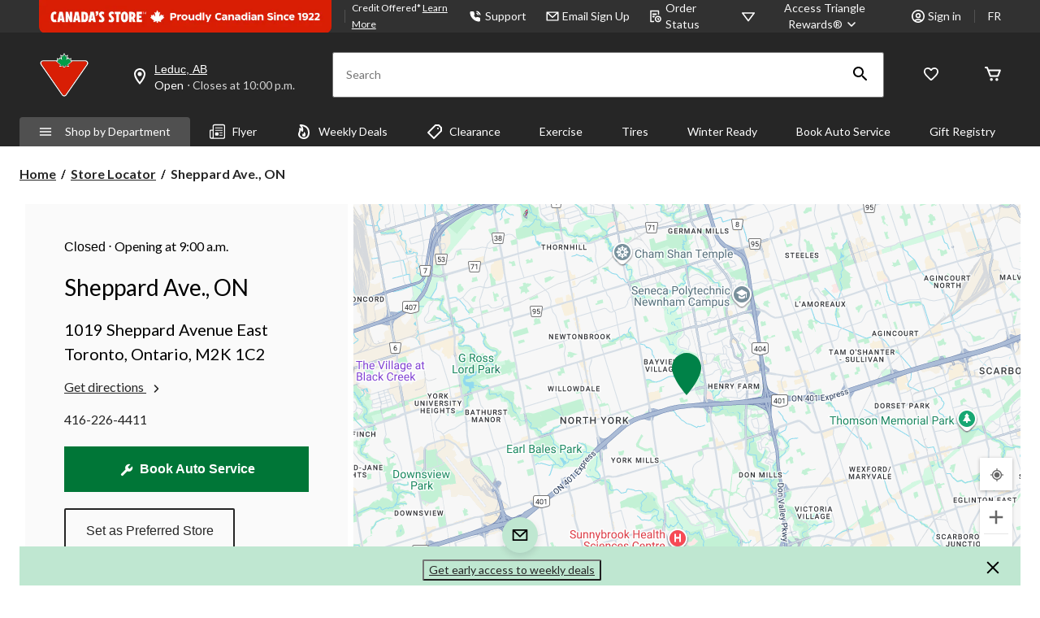

--- FILE ---
content_type: text/html;charset=UTF-8
request_url: https://www.canadiantire.ca/en/store-details/on/sheppard-ave-on-192.html
body_size: 63826
content:
<!DOCTYPE html><html lang="en" data-ad-manager-loaded="true"><head><style>.LGLeeN-keyboard-shortcuts-view{display:-webkit-box;display:-webkit-flex;display:-moz-box;display:-ms-flexbox;display:flex}.LGLeeN-keyboard-shortcuts-view table,.LGLeeN-keyboard-shortcuts-view tbody,.LGLeeN-keyboard-shortcuts-view td,.LGLeeN-keyboard-shortcuts-view tr{background:inherit;border:none;margin:0;padding:0}.LGLeeN-keyboard-shortcuts-view table{display:table}.LGLeeN-keyboard-shortcuts-view tr{display:table-row}.LGLeeN-keyboard-shortcuts-view td{-moz-box-sizing:border-box;box-sizing:border-box;display:table-cell;color:light-dark(#000,#fff);padding:6px;vertical-align:middle;white-space:nowrap}.LGLeeN-keyboard-shortcuts-view td:first-child{text-align:end}.LGLeeN-keyboard-shortcuts-view td kbd{background-color:light-dark(#e8eaed,#3c4043);border-radius:2px;border:none;-moz-box-sizing:border-box;box-sizing:border-box;color:inherit;display:inline-block;font-family:Google Sans Text,Roboto,Arial,sans-serif;line-height:16px;margin:0 2px;min-height:20px;min-width:20px;padding:2px 4px;position:relative;text-align:center}
</style><style>.gm-control-active>img{-webkit-box-sizing:content-box;box-sizing:content-box;display:none;left:50%;pointer-events:none;position:absolute;top:50%;-webkit-transform:translate(-50%,-50%);-ms-transform:translate(-50%,-50%);transform:translate(-50%,-50%)}.gm-control-active>img:nth-child(1){display:block}.gm-control-active:focus>img:nth-child(1),.gm-control-active:hover>img:nth-child(1),.gm-control-active:active>img:nth-child(1),.gm-control-active:disabled>img:nth-child(1){display:none}.gm-control-active:focus>img:nth-child(2),.gm-control-active:hover>img:nth-child(2){display:block}.gm-control-active:active>img:nth-child(3){display:block}.gm-control-active:disabled>img:nth-child(4){display:block}sentinel{}
</style><link type="text/css" rel="stylesheet" href="https://fonts.googleapis.com/css?family=Roboto:300,400,500,700|Google+Sans:400,500,700|Google+Sans+Text:400,500,700&amp;lang=en"><link type="text/css" rel="stylesheet" href="https://fonts.googleapis.com/css?family=Google+Sans+Text:400&amp;text=%E2%86%90%E2%86%92%E2%86%91%E2%86%93&amp;lang=en"><style>.gm-style .gm-style-cc a,.gm-style .gm-style-cc button,.gm-style .gm-style-cc span,.gm-style .gm-style-mtc div{font-size:10px;-webkit-box-sizing:border-box;box-sizing:border-box}.gm-style .gm-style-cc a,.gm-style .gm-style-cc button,.gm-style .gm-style-cc span{outline-offset:3px}sentinel{}
</style><style>@media print {  .gm-style .gmnoprint, .gmnoprint {    display:none  }}@media screen {  .gm-style .gmnoscreen, .gmnoscreen {    display:none  }}</style><style>.gm-style-moc{background-color:rgba(0,0,0,.59);pointer-events:none;text-align:center;-webkit-transition:opacity ease-in-out;transition:opacity ease-in-out}.gm-style-mot{color:white;font-family:Roboto,Arial,sans-serif;font-size:22px;margin:0;position:relative;top:50%;transform:translateY(-50%);-webkit-transform:translateY(-50%);-ms-transform:translateY(-50%)}sentinel{}
</style><style>.gm-style img{max-width: none;}.gm-style {font: 400 11px Roboto, Arial, sans-serif; text-decoration: none;}</style>
        






        
        

        
            <link rel="preconnect" href="https://apim.canadiantire.ca">
        
            <link rel="preconnect" href="https://media-www.canadiantire.ca">
        
         <!-- Anti-flicker Code -->
         
        
    
    

    

    


        


    
    
    


        
        
            
            
        
        

        <!-- anticlickjack -->
        
        
        
        
        <!-- End of anticlickjack -->

    

    
        
    

    

        <meta charset="UTF-8">
        <title>Store Hours &amp; Details | Willowdale, Sheppard Ave., ON M2K 1C2 | Canadian Tire</title>
        
        
        
        <meta name="template" content="store-details-template">
        <meta name="viewport" content="width=device-width, initial-scale=1, maximum-scale=2, viewport-fit=auto">
        <meta name="referrer" content="origin">
        
        
            
        

        
        
            
            
        
        
            
    
        
            
                
                    
    
    <link href="/etc.clientlibs/ctcweb-ctr/clientlibs/clientlib-base-critical.lc-efb6cf99cb60ca139ab5f7a820366e12-lc.min.css" rel="stylesheet" type="text/css">


                    
    
    <link href="/etc.clientlibs/ctcweb-ctr/clientlibs/clientlib-base.lc-e2b88d09503143bef44f36701d35ec5b-lc.min.css" rel="stylesheet" as="style" onload="this.onload=null;this.rel='stylesheet'" type="text/css">


                
                
                
                
                
                
                
                
                
                
            
        
        
    

        
        
            
        

        

        <!-- Preload skeleton image in head.html -->
        <!-- Canadian Tire & PartyCity -->
        
            <link rel="preload" as="image" href="https://media-www.canadiantire.ca/icon/placeholder-product-ctr.png?im=whresize&amp;wid=142&amp;hei=142" fetchpriority="high">
            <link rel="preload" as="image" href="https://media-www.canadiantire.ca/icon/placeholder-product-ctr.png?im=whresize&amp;wid=200&amp;hei=200" fetchpriority="high">
        
        <!-- Atmosphere & SportChek -->
        
        <!-- Marks & L'Equipeur -->
        
        <!-- Default skeleton image preload -->
        
            <link rel="preload" as="image" href="https://media-www.canadiantire.ca/icon/placeholder-product-ctr.png" fetchpriority="high">
        

        
            
        

        

    
    

    
    
    
    
    
    
            
    
    


            
    
    


            
            
            
    
    


            
    
    


            
            
            
            
                
    
        
            
                
                    
                
            
        
        
    

            
        

    

    

    

        <!-- Google Tag Manager 20/3/23 Fetching dynamic values for GTM URL & Params-->
    
    
    
        <!-- End Google Tag Manager -->
    <!-- Start Updated Google Tag Manager -->
        
    <!-- End Updated Google Tag Manager -->
        
            <link rel="manifest" href="/etc.clientlibs/ctcweb-ctr/clientlibs/clientlib-base/resources/manifest.json">
        
        
        
        
        
        <meta name="referrer" content="origin">
        
            <link rel="stylesheet" as="style" onload="this.onload=null;this.rel='stylesheet'" href="//fonts.googleapis.com/css?family=Lato:100,300,400,500,700,900,100italic,300italic,400italic,500italic,700italic,900italic&amp;display=swap">
            <link rel="preload" href="/etc.clientlibs/ctcweb-ctr/clientlibs/clientlib-base/resources/fonts/Gotham-Black.otf" as="font" type="font/otf" crossorigin="">
            <link rel="preload" href="/etc.clientlibs/ctcweb-ctr/clientlibs/clientlib-base/resources/fonts/Gotham-Bold.otf" as="font" type="font/otf" crossorigin="">
            <link rel="preload" href="/etc.clientlibs/ctcweb-ctr/clientlibs/clientlib-base/resources/fonts/CTEastmanRoman-Bold.ttf" as="font" type="font/ttf" crossorigin="">
            <link rel="preload" href="/etc.clientlibs/ctcweb-ctr/clientlibs/clientlib-base/resources/fonts/CTEastmanRoman-Bold.woff" as="font" type="font/woff" crossorigin="">
            <link rel="preload" href="/etc.clientlibs/ctcweb-ctr/clientlibs/clientlib-base/resources/fonts/CTEastmanRoman-Bold.woff2" as="font" type="font/woff2" crossorigin="">
            <link rel="preload" href="/etc.clientlibs/ctcweb-ctr/clientlibs/clientlib-base/resources/fonts/CTEastmanRoman-ExtraBold.ttf" as="font" type="font/ttf" crossorigin="">
            <link rel="preload" href="/etc.clientlibs/ctcweb-ctr/clientlibs/clientlib-base/resources/fonts/CTEastmanRoman-ExtraBold.woff" as="font" type="font/woff" crossorigin="">
            <link rel="preload" href="/etc.clientlibs/ctcweb-ctr/clientlibs/clientlib-base/resources/fonts/CTEastmanRoman-ExtraBold.woff2" as="font" type="font/woff2" crossorigin="">
            
            <link rel="apple-touch-icon" sizes="57x57" href="/etc.clientlibs/ctcweb-ctr/clientlibs/clientlib-base/resources/favicons/apple-touch-icon-57x57.png">
            <link rel="apple-touch-icon" sizes="60x60" href="/etc.clientlibs/ctcweb-ctr/clientlibs/clientlib-base/resources/favicons/apple-touch-icon-60x60.png">
            <link rel="apple-touch-icon" sizes="72x72" href="/etc.clientlibs/ctcweb-ctr/clientlibs/clientlib-base/resources/favicons/apple-touch-icon-72x72.png">
            <link rel="apple-touch-icon" sizes="76x76" href="/etc.clientlibs/ctcweb-ctr/clientlibs/clientlib-base/resources/favicons/apple-touch-icon-76x76.png">
            <link rel="apple-touch-icon" sizes="114x114" href="/etc.clientlibs/ctcweb-ctr/clientlibs/clientlib-base/resources/favicons/apple-touch-icon-114x114.png">
            <link rel="apple-touch-icon" sizes="120x120" href="/etc.clientlibs/ctcweb-ctr/clientlibs/clientlib-base/resources/favicons/apple-touch-icon-120x120.png">
            <link rel="apple-touch-icon" sizes="144x144" href="/etc.clientlibs/ctcweb-ctr/clientlibs/clientlib-base/resources/favicons/apple-touch-icon-144x144.png">
            <link rel="apple-touch-icon" sizes="152x152" href="/etc.clientlibs/ctcweb-ctr/clientlibs/clientlib-base/resources/favicons/apple-touch-icon-152x152.png">
            <link rel="apple-touch-icon" sizes="180x180" href="/etc.clientlibs/ctcweb-ctr/clientlibs/clientlib-base/resources/favicons/apple-touch-icon-180x180.png">
            <link rel="icon" type="image/png" href="/etc.clientlibs/ctcweb-ctr/clientlibs/clientlib-base/resources/favicons/favicon-32x32.png" sizes="32x32">
            <link rel="icon" type="image/png" href="/etc.clientlibs/ctcweb-ctr/clientlibs/clientlib-base/resources/favicons/android-chrome-192x192.png" sizes="192x192">
            <link rel="icon" type="image/png" href="/etc.clientlibs/ctcweb-ctr/clientlibs/clientlib-base/resources/favicons/favicon-96x96.png" sizes="96x96">
            <link rel="icon" type="image/png" href="/etc.clientlibs/ctcweb-ctr/clientlibs/clientlib-base/resources/favicons/favicon-16x16.png" sizes="16x16">
            <link rel="manifest" href="/etc.clientlibs/ctcweb-ctr/clientlibs/clientlib-base/resources/favicons/manifest.json">
            <link rel="mask-icon" href="/etc.clientlibs/ctcweb-ctr/clientlibs/clientlib-base/resources/favicons/safari-pinned-tab.svg" color="#5bbad5">
            <meta name="msapplication-TileColor" content="#da532c">
            <meta name="msapplication-TileImage" content="/etc.clientlibs/ctcweb-ctr/clientlibs/clientlib-base/resources/favicons/mstile-144x144.png">
            <meta name="msapplication-config" content="/etc.clientlibs/ctcweb-ctr/clientlibs/clientlib-base/resources/favicons/browserconfig.xml">
            
        
        
        
        
        
        
        
        
        

        
            <link rel="dns-prefetch" href="https://www.canadiantire.ca">
        
            <link rel="dns-prefetch" href="//rum-static.pingdom.net">
        
            <link rel="dns-prefetch" href="//fonts.googleapis.com">
        
            <link rel="dns-prefetch" href="//canadiantire.tt.omtrdc.net">
        

    
        
    

        
        
            
            <link href="https://media-www.canadiantire.ca/akamai-viewer.css" rel="stylesheet" media="all" onload="this.onload=null;this.media='all'">
        
        
        



        

        

        
        
        

        <!-- custom context hub -->
        
            

        

    
        
            
            
    <meta name="bv:cookies" content="true">
    
    
        
        
    
        <meta property="og:type" content="website">
        
        
        <meta property="fb:pages" content="90752524058">
        
        
<meta http-equiv="origin-trial" content="[base64]"><meta http-equiv="origin-trial" content="Amm8/NmvvQfhwCib6I7ZsmUxiSCfOxWxHayJwyU1r3gRIItzr7bNQid6O8ZYaE1GSQTa69WwhPC9flq/oYkRBwsAAACCeyJvcmlnaW4iOiJodHRwczovL2dvb2dsZXN5bmRpY2F0aW9uLmNvbTo0NDMiLCJmZWF0dXJlIjoiV2ViVmlld1hSZXF1ZXN0ZWRXaXRoRGVwcmVjYXRpb24iLCJleHBpcnkiOjE3NTgwNjcxOTksImlzU3ViZG9tYWluIjp0cnVlfQ=="><meta http-equiv="origin-trial" content="[base64]"><meta http-equiv="origin-trial" content="A93bovR+QVXNx2/[base64]"><meta http-equiv="origin-trial" content="A1S5fojrAunSDrFbD8OfGmFHdRFZymSM/1ss3G+NEttCLfHkXvlcF6LGLH8Mo5PakLO1sCASXU1/[base64]"><meta property="og:url" content="https://www.canadiantire.ca/en/store-details/on/sheppard-ave-on-192.html"><style id="onetrust-style">#onetrust-banner-sdk .onetrust-vendors-list-handler{cursor:pointer;color:#1f96db;font-size:inherit;font-weight:bold;text-decoration:none;margin-left:5px}#onetrust-banner-sdk .onetrust-vendors-list-handler:hover{color:#1f96db}#onetrust-banner-sdk:focus{outline:2px solid #000;outline-offset:-2px}#onetrust-banner-sdk a:focus{outline:2px solid #000}#onetrust-banner-sdk #onetrust-accept-btn-handler,#onetrust-banner-sdk #onetrust-reject-all-handler,#onetrust-banner-sdk #onetrust-pc-btn-handler{outline-offset:1px}#onetrust-banner-sdk.ot-bnr-w-logo .ot-bnr-logo{height:64px;width:64px}#onetrust-banner-sdk .ot-tcf2-vendor-count.ot-text-bold{font-weight:bold}#onetrust-banner-sdk .ot-close-icon,#onetrust-pc-sdk .ot-close-icon,#ot-sync-ntfy .ot-close-icon{background-size:contain;background-repeat:no-repeat;background-position:center;height:12px;width:12px}#onetrust-banner-sdk .powered-by-logo,#onetrust-banner-sdk .ot-pc-footer-logo a,#onetrust-pc-sdk .powered-by-logo,#onetrust-pc-sdk .ot-pc-footer-logo a,#ot-sync-ntfy .powered-by-logo,#ot-sync-ntfy .ot-pc-footer-logo a{background-size:contain;background-repeat:no-repeat;background-position:center;height:25px;width:152px;display:block;text-decoration:none;font-size:.75em}#onetrust-banner-sdk .powered-by-logo:hover,#onetrust-banner-sdk .ot-pc-footer-logo a:hover,#onetrust-pc-sdk .powered-by-logo:hover,#onetrust-pc-sdk .ot-pc-footer-logo a:hover,#ot-sync-ntfy .powered-by-logo:hover,#ot-sync-ntfy .ot-pc-footer-logo a:hover{color:#565656}#onetrust-banner-sdk h3 *,#onetrust-banner-sdk h4 *,#onetrust-banner-sdk h6 *,#onetrust-banner-sdk button *,#onetrust-banner-sdk a[data-parent-id] *,#onetrust-pc-sdk h3 *,#onetrust-pc-sdk h4 *,#onetrust-pc-sdk h6 *,#onetrust-pc-sdk button *,#onetrust-pc-sdk a[data-parent-id] *,#ot-sync-ntfy h3 *,#ot-sync-ntfy h4 *,#ot-sync-ntfy h6 *,#ot-sync-ntfy button *,#ot-sync-ntfy a[data-parent-id] *{font-size:inherit;font-weight:inherit;color:inherit}#onetrust-banner-sdk .ot-hide,#onetrust-pc-sdk .ot-hide,#ot-sync-ntfy .ot-hide{display:none !important}#onetrust-banner-sdk button.ot-link-btn:hover,#onetrust-pc-sdk button.ot-link-btn:hover,#ot-sync-ntfy button.ot-link-btn:hover{text-decoration:underline;opacity:1}#onetrust-pc-sdk .ot-sdk-row .ot-sdk-column{padding:0}#onetrust-pc-sdk .ot-sdk-container{padding-right:0}#onetrust-pc-sdk .ot-sdk-row{flex-direction:initial;width:100%}#onetrust-pc-sdk [type=checkbox]:checked,#onetrust-pc-sdk [type=checkbox]:not(:checked){pointer-events:initial}#onetrust-pc-sdk [type=checkbox]:disabled+label::before,#onetrust-pc-sdk [type=checkbox]:disabled+label:after,#onetrust-pc-sdk [type=checkbox]:disabled+label{pointer-events:none;opacity:.8}#onetrust-pc-sdk #vendor-list-content{transform:translate3d(0, 0, 0)}#onetrust-pc-sdk li input[type=checkbox]{z-index:1}#onetrust-pc-sdk li .ot-checkbox label{z-index:2}#onetrust-pc-sdk li .ot-checkbox input[type=checkbox]{height:auto;width:auto}#onetrust-pc-sdk li .host-title a,#onetrust-pc-sdk li .ot-host-name a,#onetrust-pc-sdk li .accordion-text,#onetrust-pc-sdk li .ot-acc-txt{z-index:2;position:relative}#onetrust-pc-sdk input{margin:3px .1ex}#onetrust-pc-sdk .pc-logo,#onetrust-pc-sdk .ot-pc-logo{height:60px;width:180px;background-position:center;background-size:contain;background-repeat:no-repeat;display:inline-flex;justify-content:center;align-items:center}#onetrust-pc-sdk .pc-logo img,#onetrust-pc-sdk .ot-pc-logo img{max-height:100%;max-width:100%}#onetrust-pc-sdk .screen-reader-only,#onetrust-pc-sdk .ot-scrn-rdr,.ot-sdk-cookie-policy .screen-reader-only,.ot-sdk-cookie-policy .ot-scrn-rdr{border:0;clip:rect(0 0 0 0);height:1px;margin:-1px;overflow:hidden;padding:0;position:absolute;width:1px}#onetrust-pc-sdk.ot-fade-in,.onetrust-pc-dark-filter.ot-fade-in,#onetrust-banner-sdk.ot-fade-in{animation-name:onetrust-fade-in;animation-duration:400ms;animation-timing-function:ease-in-out}#onetrust-pc-sdk.ot-hide{display:none !important}.onetrust-pc-dark-filter.ot-hide{display:none !important}#ot-sdk-btn.ot-sdk-show-settings,#ot-sdk-btn.optanon-show-settings{color:#fff;background-color:#468254;height:auto;white-space:normal;word-wrap:break-word;padding:.8em 2em;font-size:.8em;line-height:1.2;cursor:pointer;-moz-transition:.1s ease;-o-transition:.1s ease;-webkit-transition:1s ease;transition:.1s ease}#ot-sdk-btn.ot-sdk-show-settings:hover,#ot-sdk-btn.optanon-show-settings:hover{color:#fff;background-color:#2c6415}#ot-sdk-btn.ot-sdk-show-settings:active,#ot-sdk-btn.optanon-show-settings:active{color:#fff;background-color:#2c6415;border:1px solid rgba(162,192,169,.5)}.onetrust-pc-dark-filter{background:rgba(0,0,0,.5);z-index:2147483646;width:100%;height:100%;overflow:hidden;position:fixed;top:0;bottom:0;left:0}@keyframes onetrust-fade-in{0%{opacity:0}100%{opacity:1}}.ot-cookie-label{text-decoration:underline}@media only screen and (min-width: 426px)and (max-width: 896px)and (orientation: landscape){#onetrust-pc-sdk p{font-size:.75em}}#onetrust-banner-sdk .banner-option-input:focus+label{outline:1px solid #000;outline-style:auto}.category-vendors-list-handler+a:focus,.category-vendors-list-handler+a:focus-visible{outline:2px solid #000}#onetrust-pc-sdk .ot-userid-title{margin-top:10px}#onetrust-pc-sdk .ot-userid-title>span,#onetrust-pc-sdk .ot-userid-timestamp>span{font-weight:700}#onetrust-pc-sdk .ot-userid-desc{font-style:italic}#onetrust-pc-sdk .ot-host-desc a{pointer-events:initial}#onetrust-pc-sdk .ot-ven-hdr>p a{position:relative;z-index:2;pointer-events:initial}#onetrust-pc-sdk .ot-vnd-serv .ot-vnd-item .ot-vnd-info a,#onetrust-pc-sdk .ot-vs-list .ot-vnd-item .ot-vnd-info a{margin-right:auto}#onetrust-pc-sdk .ot-pc-footer-logo img{width:136px;height:16px}#onetrust-pc-sdk .ot-pur-vdr-count{font-weight:400;font-size:.8em;padding-top:3px;display:block}#onetrust-banner-sdk .ot-optout-signal,#onetrust-pc-sdk .ot-optout-signal{border:1px solid #32ae88;border-radius:3px;padding:5px;margin-bottom:10px;background-color:#f9fffa;font-size:.85rem;line-height:2}#onetrust-banner-sdk .ot-optout-signal .ot-optout-icon,#onetrust-pc-sdk .ot-optout-signal .ot-optout-icon{display:inline;margin-right:5px}#onetrust-banner-sdk .ot-optout-signal svg,#onetrust-pc-sdk .ot-optout-signal svg{height:20px;width:30px;transform:scale(0.5)}#onetrust-banner-sdk .ot-optout-signal svg path,#onetrust-pc-sdk .ot-optout-signal svg path{fill:#32ae88}#onetrust-consent-sdk .ot-general-modal{overflow:hidden;position:fixed;margin:0 auto;top:50%;left:50%;width:40%;padding:1.5rem;max-width:575px;min-width:575px;z-index:2147483647;border-radius:2.5px;transform:translate(-50%, -50%)}#onetrust-consent-sdk .ot-signature-health-group{margin-top:1rem;padding-left:1.25rem;padding-right:1.25rem;margin-bottom:.625rem;width:calc(100% - 2.5rem)}#onetrust-consent-sdk .ot-signature-health-group .ot-signature-health-form{gap:.5rem}#onetrust-consent-sdk .ot-signature-health .ot-signature-health-form{width:70%;gap:.35rem}#onetrust-consent-sdk .ot-signature-health .ot-signature-input{height:38px;padding:6px 10px;background-color:#fff;border:1px solid #d1d1d1;border-radius:4px;box-shadow:none;box-sizing:border-box}#onetrust-consent-sdk .ot-signature-health .ot-signature-subtitle{font-size:1.125rem}#onetrust-consent-sdk .ot-signature-health .ot-signature-group-title{font-size:1.25rem;font-weight:bold}#onetrust-consent-sdk .ot-signature-health,#onetrust-consent-sdk .ot-signature-health-group{display:flex;flex-direction:column;gap:1rem}#onetrust-consent-sdk .ot-signature-health .ot-signature-cont,#onetrust-consent-sdk .ot-signature-health-group .ot-signature-cont{display:flex;flex-direction:column;gap:.25rem}#onetrust-consent-sdk .ot-signature-health .ot-signature-paragraph,#onetrust-consent-sdk .ot-signature-health-group .ot-signature-paragraph{margin:0;line-height:20px;font-size:max(14px,.875rem)}#onetrust-consent-sdk .ot-signature-health .ot-health-signature-error,#onetrust-consent-sdk .ot-signature-health-group .ot-health-signature-error{color:#4d4d4d;font-size:min(12px,.75rem)}#onetrust-consent-sdk .ot-signature-health .ot-signature-buttons-cont,#onetrust-consent-sdk .ot-signature-health-group .ot-signature-buttons-cont{margin-top:max(.75rem,2%);gap:1rem;display:flex;justify-content:flex-end}#onetrust-consent-sdk .ot-signature-health .ot-signature-button,#onetrust-consent-sdk .ot-signature-health-group .ot-signature-button{flex:1;height:auto;color:#fff;cursor:pointer;line-height:1.2;min-width:125px;font-weight:600;font-size:.813em;border-radius:2px;padding:12px 10px;white-space:normal;word-wrap:break-word;word-break:break-word;background-color:#68b631;border:2px solid #68b631}#onetrust-consent-sdk .ot-signature-health .ot-signature-button.reject,#onetrust-consent-sdk .ot-signature-health-group .ot-signature-button.reject{background-color:#fff}#onetrust-consent-sdk .ot-input-field-cont{display:flex;flex-direction:column;gap:.5rem}#onetrust-consent-sdk .ot-input-field-cont .ot-signature-input{width:65%}#onetrust-consent-sdk .ot-signature-health-form{display:flex;flex-direction:column}#onetrust-consent-sdk .ot-signature-health-form .ot-signature-label{margin-bottom:0;line-height:20px;font-size:max(14px,.875rem)}@media only screen and (max-width: 600px){#onetrust-consent-sdk .ot-general-modal{min-width:100%}#onetrust-consent-sdk .ot-signature-health .ot-signature-health-form{width:100%}#onetrust-consent-sdk .ot-input-field-cont .ot-signature-input{width:100%}}#onetrust-banner-sdk,#onetrust-pc-sdk,#ot-sdk-cookie-policy,#ot-sync-ntfy{font-size:16px}#onetrust-banner-sdk *,#onetrust-banner-sdk ::after,#onetrust-banner-sdk ::before,#onetrust-pc-sdk *,#onetrust-pc-sdk ::after,#onetrust-pc-sdk ::before,#ot-sdk-cookie-policy *,#ot-sdk-cookie-policy ::after,#ot-sdk-cookie-policy ::before,#ot-sync-ntfy *,#ot-sync-ntfy ::after,#ot-sync-ntfy ::before{-webkit-box-sizing:content-box;-moz-box-sizing:content-box;box-sizing:content-box}#onetrust-banner-sdk div,#onetrust-banner-sdk span,#onetrust-banner-sdk h1,#onetrust-banner-sdk h2,#onetrust-banner-sdk h3,#onetrust-banner-sdk h4,#onetrust-banner-sdk h5,#onetrust-banner-sdk h6,#onetrust-banner-sdk p,#onetrust-banner-sdk img,#onetrust-banner-sdk svg,#onetrust-banner-sdk button,#onetrust-banner-sdk section,#onetrust-banner-sdk a,#onetrust-banner-sdk label,#onetrust-banner-sdk input,#onetrust-banner-sdk ul,#onetrust-banner-sdk li,#onetrust-banner-sdk nav,#onetrust-banner-sdk table,#onetrust-banner-sdk thead,#onetrust-banner-sdk tr,#onetrust-banner-sdk td,#onetrust-banner-sdk tbody,#onetrust-banner-sdk .ot-main-content,#onetrust-banner-sdk .ot-toggle,#onetrust-banner-sdk #ot-content,#onetrust-banner-sdk #ot-pc-content,#onetrust-banner-sdk .checkbox,#onetrust-pc-sdk div,#onetrust-pc-sdk span,#onetrust-pc-sdk h1,#onetrust-pc-sdk h2,#onetrust-pc-sdk h3,#onetrust-pc-sdk h4,#onetrust-pc-sdk h5,#onetrust-pc-sdk h6,#onetrust-pc-sdk p,#onetrust-pc-sdk img,#onetrust-pc-sdk svg,#onetrust-pc-sdk button,#onetrust-pc-sdk section,#onetrust-pc-sdk a,#onetrust-pc-sdk label,#onetrust-pc-sdk input,#onetrust-pc-sdk ul,#onetrust-pc-sdk li,#onetrust-pc-sdk nav,#onetrust-pc-sdk table,#onetrust-pc-sdk thead,#onetrust-pc-sdk tr,#onetrust-pc-sdk td,#onetrust-pc-sdk tbody,#onetrust-pc-sdk .ot-main-content,#onetrust-pc-sdk .ot-toggle,#onetrust-pc-sdk #ot-content,#onetrust-pc-sdk #ot-pc-content,#onetrust-pc-sdk .checkbox,#ot-sdk-cookie-policy div,#ot-sdk-cookie-policy span,#ot-sdk-cookie-policy h1,#ot-sdk-cookie-policy h2,#ot-sdk-cookie-policy h3,#ot-sdk-cookie-policy h4,#ot-sdk-cookie-policy h5,#ot-sdk-cookie-policy h6,#ot-sdk-cookie-policy p,#ot-sdk-cookie-policy img,#ot-sdk-cookie-policy svg,#ot-sdk-cookie-policy button,#ot-sdk-cookie-policy section,#ot-sdk-cookie-policy a,#ot-sdk-cookie-policy label,#ot-sdk-cookie-policy input,#ot-sdk-cookie-policy ul,#ot-sdk-cookie-policy li,#ot-sdk-cookie-policy nav,#ot-sdk-cookie-policy table,#ot-sdk-cookie-policy thead,#ot-sdk-cookie-policy tr,#ot-sdk-cookie-policy td,#ot-sdk-cookie-policy tbody,#ot-sdk-cookie-policy .ot-main-content,#ot-sdk-cookie-policy .ot-toggle,#ot-sdk-cookie-policy #ot-content,#ot-sdk-cookie-policy #ot-pc-content,#ot-sdk-cookie-policy .checkbox,#ot-sync-ntfy div,#ot-sync-ntfy span,#ot-sync-ntfy h1,#ot-sync-ntfy h2,#ot-sync-ntfy h3,#ot-sync-ntfy h4,#ot-sync-ntfy h5,#ot-sync-ntfy h6,#ot-sync-ntfy p,#ot-sync-ntfy img,#ot-sync-ntfy svg,#ot-sync-ntfy button,#ot-sync-ntfy section,#ot-sync-ntfy a,#ot-sync-ntfy label,#ot-sync-ntfy input,#ot-sync-ntfy ul,#ot-sync-ntfy li,#ot-sync-ntfy nav,#ot-sync-ntfy table,#ot-sync-ntfy thead,#ot-sync-ntfy tr,#ot-sync-ntfy td,#ot-sync-ntfy tbody,#ot-sync-ntfy .ot-main-content,#ot-sync-ntfy .ot-toggle,#ot-sync-ntfy #ot-content,#ot-sync-ntfy #ot-pc-content,#ot-sync-ntfy .checkbox{font-family:inherit;font-weight:normal;-webkit-font-smoothing:auto;letter-spacing:normal;line-height:normal;padding:0;margin:0;height:auto;min-height:0;max-height:none;width:auto;min-width:0;max-width:none;border-radius:0;border:none;clear:none;float:none;position:static;bottom:auto;left:auto;right:auto;top:auto;text-align:left;text-decoration:none;text-indent:0;text-shadow:none;text-transform:none;white-space:normal;background:none;overflow:visible;vertical-align:baseline;visibility:visible;z-index:auto;box-shadow:none}#onetrust-banner-sdk label:before,#onetrust-banner-sdk label:after,#onetrust-banner-sdk .checkbox:after,#onetrust-banner-sdk .checkbox:before,#onetrust-pc-sdk label:before,#onetrust-pc-sdk label:after,#onetrust-pc-sdk .checkbox:after,#onetrust-pc-sdk .checkbox:before,#ot-sdk-cookie-policy label:before,#ot-sdk-cookie-policy label:after,#ot-sdk-cookie-policy .checkbox:after,#ot-sdk-cookie-policy .checkbox:before,#ot-sync-ntfy label:before,#ot-sync-ntfy label:after,#ot-sync-ntfy .checkbox:after,#ot-sync-ntfy .checkbox:before{content:"";content:none}#onetrust-banner-sdk .ot-sdk-container,#onetrust-pc-sdk .ot-sdk-container,#ot-sdk-cookie-policy .ot-sdk-container{position:relative;width:100%;max-width:100%;margin:0 auto;padding:0 20px;box-sizing:border-box}#onetrust-banner-sdk .ot-sdk-column,#onetrust-banner-sdk .ot-sdk-columns,#onetrust-pc-sdk .ot-sdk-column,#onetrust-pc-sdk .ot-sdk-columns,#ot-sdk-cookie-policy .ot-sdk-column,#ot-sdk-cookie-policy .ot-sdk-columns{width:100%;float:left;box-sizing:border-box;padding:0;display:initial}@media(min-width: 400px){#onetrust-banner-sdk .ot-sdk-container,#onetrust-pc-sdk .ot-sdk-container,#ot-sdk-cookie-policy .ot-sdk-container{width:90%;padding:0}}@media(min-width: 550px){#onetrust-banner-sdk .ot-sdk-container,#onetrust-pc-sdk .ot-sdk-container,#ot-sdk-cookie-policy .ot-sdk-container{width:100%}#onetrust-banner-sdk .ot-sdk-column,#onetrust-banner-sdk .ot-sdk-columns,#onetrust-pc-sdk .ot-sdk-column,#onetrust-pc-sdk .ot-sdk-columns,#ot-sdk-cookie-policy .ot-sdk-column,#ot-sdk-cookie-policy .ot-sdk-columns{margin-left:4%}#onetrust-banner-sdk .ot-sdk-column:first-child,#onetrust-banner-sdk .ot-sdk-columns:first-child,#onetrust-pc-sdk .ot-sdk-column:first-child,#onetrust-pc-sdk .ot-sdk-columns:first-child,#ot-sdk-cookie-policy .ot-sdk-column:first-child,#ot-sdk-cookie-policy .ot-sdk-columns:first-child{margin-left:0}#onetrust-banner-sdk .ot-sdk-two.ot-sdk-columns,#onetrust-pc-sdk .ot-sdk-two.ot-sdk-columns,#ot-sdk-cookie-policy .ot-sdk-two.ot-sdk-columns{width:13.3333333333%}#onetrust-banner-sdk .ot-sdk-three.ot-sdk-columns,#onetrust-pc-sdk .ot-sdk-three.ot-sdk-columns,#ot-sdk-cookie-policy .ot-sdk-three.ot-sdk-columns{width:22%}#onetrust-banner-sdk .ot-sdk-four.ot-sdk-columns,#onetrust-pc-sdk .ot-sdk-four.ot-sdk-columns,#ot-sdk-cookie-policy .ot-sdk-four.ot-sdk-columns{width:30.6666666667%}#onetrust-banner-sdk .ot-sdk-eight.ot-sdk-columns,#onetrust-pc-sdk .ot-sdk-eight.ot-sdk-columns,#ot-sdk-cookie-policy .ot-sdk-eight.ot-sdk-columns{width:65.3333333333%}#onetrust-banner-sdk .ot-sdk-nine.ot-sdk-columns,#onetrust-pc-sdk .ot-sdk-nine.ot-sdk-columns,#ot-sdk-cookie-policy .ot-sdk-nine.ot-sdk-columns{width:74%}#onetrust-banner-sdk .ot-sdk-ten.ot-sdk-columns,#onetrust-pc-sdk .ot-sdk-ten.ot-sdk-columns,#ot-sdk-cookie-policy .ot-sdk-ten.ot-sdk-columns{width:82.6666666667%}#onetrust-banner-sdk .ot-sdk-eleven.ot-sdk-columns,#onetrust-pc-sdk .ot-sdk-eleven.ot-sdk-columns,#ot-sdk-cookie-policy .ot-sdk-eleven.ot-sdk-columns{width:91.3333333333%}#onetrust-banner-sdk .ot-sdk-twelve.ot-sdk-columns,#onetrust-pc-sdk .ot-sdk-twelve.ot-sdk-columns,#ot-sdk-cookie-policy .ot-sdk-twelve.ot-sdk-columns{width:100%;margin-left:0}}#onetrust-banner-sdk h1,#onetrust-banner-sdk h2,#onetrust-banner-sdk h3,#onetrust-banner-sdk h4,#onetrust-banner-sdk h5,#onetrust-banner-sdk h6,#onetrust-pc-sdk h1,#onetrust-pc-sdk h2,#onetrust-pc-sdk h3,#onetrust-pc-sdk h4,#onetrust-pc-sdk h5,#onetrust-pc-sdk h6,#ot-sdk-cookie-policy h1,#ot-sdk-cookie-policy h2,#ot-sdk-cookie-policy h3,#ot-sdk-cookie-policy h4,#ot-sdk-cookie-policy h5,#ot-sdk-cookie-policy h6{margin-top:0;font-weight:600;font-family:inherit}#onetrust-banner-sdk h1,#onetrust-pc-sdk h1,#ot-sdk-cookie-policy h1{font-size:1.5rem;line-height:1.2}#onetrust-banner-sdk h2,#onetrust-pc-sdk h2,#ot-sdk-cookie-policy h2{font-size:1.5rem;line-height:1.25}#onetrust-banner-sdk h3,#onetrust-pc-sdk h3,#ot-sdk-cookie-policy h3{font-size:1.5rem;line-height:1.3}#onetrust-banner-sdk h4,#onetrust-pc-sdk h4,#ot-sdk-cookie-policy h4{font-size:1.5rem;line-height:1.35}#onetrust-banner-sdk h5,#onetrust-pc-sdk h5,#ot-sdk-cookie-policy h5{font-size:1.5rem;line-height:1.5}#onetrust-banner-sdk h6,#onetrust-pc-sdk h6,#ot-sdk-cookie-policy h6{font-size:1.5rem;line-height:1.6}@media(min-width: 550px){#onetrust-banner-sdk h1,#onetrust-pc-sdk h1,#ot-sdk-cookie-policy h1{font-size:1.5rem}#onetrust-banner-sdk h2,#onetrust-pc-sdk h2,#ot-sdk-cookie-policy h2{font-size:1.5rem}#onetrust-banner-sdk h3,#onetrust-pc-sdk h3,#ot-sdk-cookie-policy h3{font-size:1.5rem}#onetrust-banner-sdk h4,#onetrust-pc-sdk h4,#ot-sdk-cookie-policy h4{font-size:1.5rem}#onetrust-banner-sdk h5,#onetrust-pc-sdk h5,#ot-sdk-cookie-policy h5{font-size:1.5rem}#onetrust-banner-sdk h6,#onetrust-pc-sdk h6,#ot-sdk-cookie-policy h6{font-size:1.5rem}}#onetrust-banner-sdk p,#onetrust-pc-sdk p,#ot-sdk-cookie-policy p{margin:0 0 1em 0;font-family:inherit;line-height:normal}#onetrust-banner-sdk a,#onetrust-pc-sdk a,#ot-sdk-cookie-policy a{color:#565656;text-decoration:underline}#onetrust-banner-sdk a:hover,#onetrust-pc-sdk a:hover,#ot-sdk-cookie-policy a:hover{color:#565656;text-decoration:none}#onetrust-banner-sdk .ot-sdk-button,#onetrust-banner-sdk button,#onetrust-pc-sdk .ot-sdk-button,#onetrust-pc-sdk button,#ot-sdk-cookie-policy .ot-sdk-button,#ot-sdk-cookie-policy button{margin-bottom:1rem;font-family:inherit}#onetrust-banner-sdk .ot-sdk-button,#onetrust-banner-sdk button,#onetrust-pc-sdk .ot-sdk-button,#onetrust-pc-sdk button,#ot-sdk-cookie-policy .ot-sdk-button,#ot-sdk-cookie-policy button{display:inline-block;height:38px;padding:0 30px;color:#555;text-align:center;font-size:.9em;font-weight:400;line-height:38px;letter-spacing:.01em;text-decoration:none;white-space:nowrap;background-color:rgba(0,0,0,0);border-radius:2px;border:1px solid #bbb;cursor:pointer;box-sizing:border-box}#onetrust-banner-sdk .ot-sdk-button:hover,#onetrust-banner-sdk :not(.ot-leg-btn-container)>button:not(.ot-link-btn):hover,#onetrust-banner-sdk :not(.ot-leg-btn-container)>button:not(.ot-link-btn):focus,#onetrust-pc-sdk .ot-sdk-button:hover,#onetrust-pc-sdk :not(.ot-leg-btn-container)>button:not(.ot-link-btn):hover,#onetrust-pc-sdk :not(.ot-leg-btn-container)>button:not(.ot-link-btn):focus,#ot-sdk-cookie-policy .ot-sdk-button:hover,#ot-sdk-cookie-policy :not(.ot-leg-btn-container)>button:not(.ot-link-btn):hover,#ot-sdk-cookie-policy :not(.ot-leg-btn-container)>button:not(.ot-link-btn):focus{color:#333;border-color:#888;opacity:.9}#onetrust-banner-sdk .ot-sdk-button:focus,#onetrust-banner-sdk :not(.ot-leg-btn-container)>button:focus,#onetrust-pc-sdk .ot-sdk-button:focus,#onetrust-pc-sdk :not(.ot-leg-btn-container)>button:focus,#ot-sdk-cookie-policy .ot-sdk-button:focus,#ot-sdk-cookie-policy :not(.ot-leg-btn-container)>button:focus{outline:2px solid #000}#onetrust-banner-sdk .ot-sdk-button.ot-sdk-button-primary,#onetrust-banner-sdk button.ot-sdk-button-primary,#onetrust-banner-sdk input[type=submit].ot-sdk-button-primary,#onetrust-banner-sdk input[type=reset].ot-sdk-button-primary,#onetrust-banner-sdk input[type=button].ot-sdk-button-primary,#onetrust-pc-sdk .ot-sdk-button.ot-sdk-button-primary,#onetrust-pc-sdk button.ot-sdk-button-primary,#onetrust-pc-sdk input[type=submit].ot-sdk-button-primary,#onetrust-pc-sdk input[type=reset].ot-sdk-button-primary,#onetrust-pc-sdk input[type=button].ot-sdk-button-primary,#ot-sdk-cookie-policy .ot-sdk-button.ot-sdk-button-primary,#ot-sdk-cookie-policy button.ot-sdk-button-primary,#ot-sdk-cookie-policy input[type=submit].ot-sdk-button-primary,#ot-sdk-cookie-policy input[type=reset].ot-sdk-button-primary,#ot-sdk-cookie-policy input[type=button].ot-sdk-button-primary{color:#fff;background-color:#33c3f0;border-color:#33c3f0}#onetrust-banner-sdk .ot-sdk-button.ot-sdk-button-primary:hover,#onetrust-banner-sdk button.ot-sdk-button-primary:hover,#onetrust-banner-sdk input[type=submit].ot-sdk-button-primary:hover,#onetrust-banner-sdk input[type=reset].ot-sdk-button-primary:hover,#onetrust-banner-sdk input[type=button].ot-sdk-button-primary:hover,#onetrust-banner-sdk .ot-sdk-button.ot-sdk-button-primary:focus,#onetrust-banner-sdk button.ot-sdk-button-primary:focus,#onetrust-banner-sdk input[type=submit].ot-sdk-button-primary:focus,#onetrust-banner-sdk input[type=reset].ot-sdk-button-primary:focus,#onetrust-banner-sdk input[type=button].ot-sdk-button-primary:focus,#onetrust-pc-sdk .ot-sdk-button.ot-sdk-button-primary:hover,#onetrust-pc-sdk button.ot-sdk-button-primary:hover,#onetrust-pc-sdk input[type=submit].ot-sdk-button-primary:hover,#onetrust-pc-sdk input[type=reset].ot-sdk-button-primary:hover,#onetrust-pc-sdk input[type=button].ot-sdk-button-primary:hover,#onetrust-pc-sdk .ot-sdk-button.ot-sdk-button-primary:focus,#onetrust-pc-sdk button.ot-sdk-button-primary:focus,#onetrust-pc-sdk input[type=submit].ot-sdk-button-primary:focus,#onetrust-pc-sdk input[type=reset].ot-sdk-button-primary:focus,#onetrust-pc-sdk input[type=button].ot-sdk-button-primary:focus,#ot-sdk-cookie-policy .ot-sdk-button.ot-sdk-button-primary:hover,#ot-sdk-cookie-policy button.ot-sdk-button-primary:hover,#ot-sdk-cookie-policy input[type=submit].ot-sdk-button-primary:hover,#ot-sdk-cookie-policy input[type=reset].ot-sdk-button-primary:hover,#ot-sdk-cookie-policy input[type=button].ot-sdk-button-primary:hover,#ot-sdk-cookie-policy .ot-sdk-button.ot-sdk-button-primary:focus,#ot-sdk-cookie-policy button.ot-sdk-button-primary:focus,#ot-sdk-cookie-policy input[type=submit].ot-sdk-button-primary:focus,#ot-sdk-cookie-policy input[type=reset].ot-sdk-button-primary:focus,#ot-sdk-cookie-policy input[type=button].ot-sdk-button-primary:focus{color:#fff;background-color:#1eaedb;border-color:#1eaedb}#onetrust-banner-sdk input[type=text],#onetrust-pc-sdk input[type=text],#ot-sdk-cookie-policy input[type=text]{height:38px;padding:6px 10px;background-color:#fff;border:1px solid #d1d1d1;border-radius:4px;box-shadow:none;box-sizing:border-box}#onetrust-banner-sdk input[type=text],#onetrust-pc-sdk input[type=text],#ot-sdk-cookie-policy input[type=text]{-webkit-appearance:none;-moz-appearance:none;appearance:none}#onetrust-banner-sdk input[type=text]:focus,#onetrust-pc-sdk input[type=text]:focus,#ot-sdk-cookie-policy input[type=text]:focus{border:1px solid #000;outline:0}#onetrust-banner-sdk label,#onetrust-pc-sdk label,#ot-sdk-cookie-policy label{display:block;margin-bottom:.5rem;font-weight:600}#onetrust-banner-sdk input[type=checkbox],#onetrust-pc-sdk input[type=checkbox],#ot-sdk-cookie-policy input[type=checkbox]{display:inline}#onetrust-banner-sdk ul,#onetrust-pc-sdk ul,#ot-sdk-cookie-policy ul{list-style:circle inside}#onetrust-banner-sdk ul,#onetrust-pc-sdk ul,#ot-sdk-cookie-policy ul{padding-left:0;margin-top:0}#onetrust-banner-sdk ul ul,#onetrust-pc-sdk ul ul,#ot-sdk-cookie-policy ul ul{margin:1.5rem 0 1.5rem 3rem;font-size:90%}#onetrust-banner-sdk li,#onetrust-pc-sdk li,#ot-sdk-cookie-policy li{margin-bottom:1rem}#onetrust-banner-sdk th,#onetrust-banner-sdk td,#onetrust-pc-sdk th,#onetrust-pc-sdk td,#ot-sdk-cookie-policy th,#ot-sdk-cookie-policy td{padding:12px 15px;text-align:left;border-bottom:1px solid #e1e1e1}#onetrust-banner-sdk button,#onetrust-pc-sdk button,#ot-sdk-cookie-policy button{margin-bottom:1rem;font-family:inherit}#onetrust-banner-sdk .ot-sdk-container:after,#onetrust-banner-sdk .ot-sdk-row:after,#onetrust-pc-sdk .ot-sdk-container:after,#onetrust-pc-sdk .ot-sdk-row:after,#ot-sdk-cookie-policy .ot-sdk-container:after,#ot-sdk-cookie-policy .ot-sdk-row:after{content:"";display:table;clear:both}#onetrust-banner-sdk .ot-sdk-row,#onetrust-pc-sdk .ot-sdk-row,#ot-sdk-cookie-policy .ot-sdk-row{margin:0;max-width:none;display:block}#onetrust-banner-sdk{box-shadow:0 0 18px rgba(0,0,0,.2)}#onetrust-banner-sdk.otFlat{position:fixed;z-index:2147483645;bottom:0;right:0;left:0;background-color:#fff;max-height:90%;overflow-x:hidden;overflow-y:auto}#onetrust-banner-sdk.otFlat.top{top:0px;bottom:auto}#onetrust-banner-sdk.otRelFont{font-size:1rem}#onetrust-banner-sdk>.ot-sdk-container{overflow:hidden}#onetrust-banner-sdk::-webkit-scrollbar{width:11px}#onetrust-banner-sdk::-webkit-scrollbar-thumb{border-radius:10px;background:#c1c1c1}#onetrust-banner-sdk{scrollbar-arrow-color:#c1c1c1;scrollbar-darkshadow-color:#c1c1c1;scrollbar-face-color:#c1c1c1;scrollbar-shadow-color:#c1c1c1}#onetrust-banner-sdk #onetrust-policy{margin:1.25em 0 .625em 2em;overflow:hidden}#onetrust-banner-sdk #onetrust-policy .ot-gv-list-handler{float:left;font-size:.82em;padding:0;margin-bottom:0;border:0;line-height:normal;height:auto;width:auto}#onetrust-banner-sdk #onetrust-policy-title{font-size:1.2em;line-height:1.3;margin-bottom:10px}#onetrust-banner-sdk #onetrust-policy-text{clear:both;text-align:left;font-size:.88em;line-height:1.4}#onetrust-banner-sdk #onetrust-policy-text *{font-size:inherit;line-height:inherit}#onetrust-banner-sdk #onetrust-policy-text a{font-weight:bold;margin-left:5px}#onetrust-banner-sdk #onetrust-policy-title,#onetrust-banner-sdk #onetrust-policy-text{color:dimgray;float:left}#onetrust-banner-sdk #onetrust-button-group-parent{min-height:1px;text-align:center}#onetrust-banner-sdk #onetrust-button-group{display:inline-block}#onetrust-banner-sdk #onetrust-accept-btn-handler,#onetrust-banner-sdk #onetrust-reject-all-handler,#onetrust-banner-sdk #onetrust-pc-btn-handler{background-color:#68b631;color:#fff;border-color:#68b631;margin-right:1em;min-width:125px;height:auto;white-space:normal;word-break:break-word;word-wrap:break-word;padding:12px 10px;line-height:1.2;font-size:.813em;font-weight:600}#onetrust-banner-sdk #onetrust-pc-btn-handler.cookie-setting-link{background-color:#fff;border:none;color:#68b631;text-decoration:underline;padding-left:0;padding-right:0}#onetrust-banner-sdk .onetrust-close-btn-ui{width:44px;height:44px;background-size:12px;border:none;position:relative;margin:auto;padding:0}#onetrust-banner-sdk .banner_logo{display:none}#onetrust-banner-sdk.ot-bnr-w-logo .ot-bnr-logo{position:absolute;top:50%;transform:translateY(-50%);left:0px}#onetrust-banner-sdk.ot-bnr-w-logo #onetrust-policy{margin-left:65px}#onetrust-banner-sdk .ot-b-addl-desc{clear:both;float:left;display:block}#onetrust-banner-sdk #banner-options{float:left;display:table;margin-right:0;margin-left:1em;width:calc(100% - 1em)}#onetrust-banner-sdk .banner-option-input{cursor:pointer;width:auto;height:auto;border:none;padding:0;padding-right:3px;margin:0 0 10px;font-size:.82em;line-height:1.4}#onetrust-banner-sdk .banner-option-input *{pointer-events:none;font-size:inherit;line-height:inherit}#onetrust-banner-sdk .banner-option-input[aria-expanded=true]~.banner-option-details{display:block;height:auto}#onetrust-banner-sdk .banner-option-input[aria-expanded=true] .ot-arrow-container{transform:rotate(90deg)}#onetrust-banner-sdk .banner-option{margin-bottom:12px;margin-left:0;border:none;float:left;padding:0}#onetrust-banner-sdk .banner-option:first-child{padding-left:2px}#onetrust-banner-sdk .banner-option:not(:first-child){padding:0;border:none}#onetrust-banner-sdk .banner-option-header{cursor:pointer;display:inline-block}#onetrust-banner-sdk .banner-option-header :first-child{color:dimgray;font-weight:bold;float:left}#onetrust-banner-sdk .banner-option-header .ot-arrow-container{display:inline-block;border-top:6px solid rgba(0,0,0,0);border-bottom:6px solid rgba(0,0,0,0);border-left:6px solid dimgray;margin-left:10px;vertical-align:middle}#onetrust-banner-sdk .banner-option-details{display:none;font-size:.83em;line-height:1.5;padding:10px 0px 5px 10px;margin-right:10px;height:0px}#onetrust-banner-sdk .banner-option-details *{font-size:inherit;line-height:inherit;color:dimgray}#onetrust-banner-sdk .ot-arrow-container,#onetrust-banner-sdk .banner-option-details{transition:all 300ms ease-in 0s;-webkit-transition:all 300ms ease-in 0s;-moz-transition:all 300ms ease-in 0s;-o-transition:all 300ms ease-in 0s}#onetrust-banner-sdk .ot-dpd-container{float:left}#onetrust-banner-sdk .ot-dpd-title{margin-bottom:10px}#onetrust-banner-sdk .ot-dpd-title,#onetrust-banner-sdk .ot-dpd-desc{font-size:.88em;line-height:1.4;color:dimgray}#onetrust-banner-sdk .ot-dpd-title *,#onetrust-banner-sdk .ot-dpd-desc *{font-size:inherit;line-height:inherit}#onetrust-banner-sdk.ot-iab-2 #onetrust-policy-text *{margin-bottom:0}#onetrust-banner-sdk.ot-iab-2 .onetrust-vendors-list-handler{display:block;margin-left:0;margin-top:5px;clear:both;margin-bottom:0;padding:0;border:0;height:auto;width:auto}#onetrust-banner-sdk.ot-iab-2 #onetrust-button-group button{display:block}#onetrust-banner-sdk.ot-close-btn-link{padding-top:25px}#onetrust-banner-sdk.ot-close-btn-link #onetrust-close-btn-container{top:15px;transform:none;right:15px}#onetrust-banner-sdk.ot-close-btn-link #onetrust-close-btn-container button{padding:0;white-space:pre-wrap;border:none;height:auto;line-height:1.5;text-decoration:underline;font-size:.69em}#onetrust-banner-sdk #onetrust-policy-text,#onetrust-banner-sdk .ot-dpd-desc,#onetrust-banner-sdk .ot-b-addl-desc{font-size:.813em;line-height:1.5}#onetrust-banner-sdk .ot-dpd-desc{margin-bottom:10px}#onetrust-banner-sdk .ot-dpd-desc>.ot-b-addl-desc{margin-top:10px;margin-bottom:10px;font-size:1em}@media only screen and (max-width: 425px){#onetrust-banner-sdk #onetrust-close-btn-container{position:absolute;top:6px;right:2px}#onetrust-banner-sdk #onetrust-policy{margin-left:0;margin-top:3em}#onetrust-banner-sdk #onetrust-button-group{display:block}#onetrust-banner-sdk #onetrust-accept-btn-handler,#onetrust-banner-sdk #onetrust-reject-all-handler,#onetrust-banner-sdk #onetrust-pc-btn-handler{width:100%}#onetrust-banner-sdk .onetrust-close-btn-ui{top:auto;transform:none}#onetrust-banner-sdk #onetrust-policy-title{display:inline;float:none}#onetrust-banner-sdk #banner-options{margin:0;padding:0;width:100%}}@media only screen and (min-width: 426px)and (max-width: 896px){#onetrust-banner-sdk #onetrust-close-btn-container{position:absolute;top:0;right:0}#onetrust-banner-sdk #onetrust-policy{margin-left:1em;margin-right:1em}#onetrust-banner-sdk .onetrust-close-btn-ui{top:10px;right:10px}#onetrust-banner-sdk:not(.ot-iab-2) #onetrust-group-container{width:95%}#onetrust-banner-sdk.ot-iab-2 #onetrust-group-container{width:100%}#onetrust-banner-sdk.ot-bnr-w-logo #onetrust-button-group-parent{padding-left:50px}#onetrust-banner-sdk #onetrust-button-group-parent{width:100%;position:relative;margin-left:0}#onetrust-banner-sdk #onetrust-button-group button{display:inline-block}#onetrust-banner-sdk #onetrust-button-group{margin-right:0;text-align:center}#onetrust-banner-sdk .has-reject-all-button #onetrust-pc-btn-handler{float:left}#onetrust-banner-sdk .has-reject-all-button #onetrust-reject-all-handler,#onetrust-banner-sdk .has-reject-all-button #onetrust-accept-btn-handler{float:right}#onetrust-banner-sdk .has-reject-all-button #onetrust-button-group{width:calc(100% - 2em);margin-right:0}#onetrust-banner-sdk .has-reject-all-button #onetrust-pc-btn-handler.cookie-setting-link{padding-left:0px;text-align:left}#onetrust-banner-sdk.ot-buttons-fw .ot-sdk-three button{width:100%;text-align:center}#onetrust-banner-sdk.ot-buttons-fw #onetrust-button-group-parent button{float:none}#onetrust-banner-sdk.ot-buttons-fw #onetrust-pc-btn-handler.cookie-setting-link{text-align:center}}@media only screen and (min-width: 550px){#onetrust-banner-sdk .banner-option:not(:first-child){border-left:1px solid #d8d8d8;padding-left:25px}}@media only screen and (min-width: 425px)and (max-width: 550px){#onetrust-banner-sdk.ot-iab-2 #onetrust-button-group,#onetrust-banner-sdk.ot-iab-2 #onetrust-policy,#onetrust-banner-sdk.ot-iab-2 .banner-option{width:100%}#onetrust-banner-sdk.ot-iab-2 #onetrust-button-group #onetrust-accept-btn-handler,#onetrust-banner-sdk.ot-iab-2 #onetrust-button-group #onetrust-reject-all-handler,#onetrust-banner-sdk.ot-iab-2 #onetrust-button-group #onetrust-pc-btn-handler{width:100%}#onetrust-banner-sdk.ot-iab-2 #onetrust-button-group #onetrust-accept-btn-handler,#onetrust-banner-sdk.ot-iab-2 #onetrust-button-group #onetrust-reject-all-handler{float:left}}@media only screen and (min-width: 769px){#onetrust-banner-sdk #onetrust-button-group{margin-right:30%}#onetrust-banner-sdk #banner-options{margin-left:2em;margin-right:5em;margin-bottom:1.25em;width:calc(100% - 7em)}}@media only screen and (min-width: 897px)and (max-width: 1023px){#onetrust-banner-sdk.vertical-align-content #onetrust-button-group-parent{position:absolute;top:50%;left:80%;transform:translateY(-50%)}#onetrust-banner-sdk #onetrust-close-btn-container{top:50%;margin:auto;transform:translate(-50%, -50%);position:absolute;padding:0;right:0}#onetrust-banner-sdk #onetrust-close-btn-container button{position:relative;margin:0;right:-22px;top:2px}}@media only screen and (min-width: 1024px){#onetrust-banner-sdk #onetrust-close-btn-container{top:50%;margin:auto;transform:translate(-50%, -50%);position:absolute;right:0}#onetrust-banner-sdk #onetrust-close-btn-container button{right:-12px}#onetrust-banner-sdk #onetrust-policy{margin-left:2em}#onetrust-banner-sdk.vertical-align-content #onetrust-button-group-parent{position:absolute;top:50%;left:60%;transform:translateY(-50%)}#onetrust-banner-sdk .ot-optout-signal{width:50%}#onetrust-banner-sdk.ot-iab-2 #onetrust-policy-title{width:50%}#onetrust-banner-sdk.ot-iab-2 #onetrust-policy-text,#onetrust-banner-sdk.ot-iab-2 :not(.ot-dpd-desc)>.ot-b-addl-desc{margin-bottom:1em;width:50%;border-right:1px solid #d8d8d8;padding-right:1rem}#onetrust-banner-sdk.ot-iab-2 #onetrust-policy-text{margin-bottom:0;padding-bottom:1em}#onetrust-banner-sdk.ot-iab-2 :not(.ot-dpd-desc)>.ot-b-addl-desc{margin-bottom:0;padding-bottom:1em}#onetrust-banner-sdk.ot-iab-2 .ot-dpd-container{width:45%;padding-left:1rem;display:inline-block;float:none}#onetrust-banner-sdk.ot-iab-2 .ot-dpd-title{line-height:1.7}#onetrust-banner-sdk.ot-iab-2 #onetrust-button-group-parent{left:auto;right:4%;margin-left:0}#onetrust-banner-sdk.ot-iab-2 #onetrust-button-group button{display:block}#onetrust-banner-sdk:not(.ot-iab-2) #onetrust-button-group-parent{margin:auto;width:30%}#onetrust-banner-sdk:not(.ot-iab-2) #onetrust-group-container{width:60%}#onetrust-banner-sdk #onetrust-button-group{margin-right:auto}#onetrust-banner-sdk #onetrust-accept-btn-handler,#onetrust-banner-sdk #onetrust-reject-all-handler,#onetrust-banner-sdk #onetrust-pc-btn-handler{margin-top:1em}}@media only screen and (min-width: 890px){#onetrust-banner-sdk.ot-buttons-fw:not(.ot-iab-2) #onetrust-button-group-parent{padding-left:3%;padding-right:4%;margin-left:0}#onetrust-banner-sdk.ot-buttons-fw:not(.ot-iab-2) #onetrust-button-group{margin-right:0;margin-top:1.25em;width:100%}#onetrust-banner-sdk.ot-buttons-fw:not(.ot-iab-2) #onetrust-button-group button{width:100%;margin-bottom:5px;margin-top:5px}#onetrust-banner-sdk.ot-buttons-fw:not(.ot-iab-2) #onetrust-button-group button:last-of-type{margin-bottom:20px}}@media only screen and (min-width: 1280px){#onetrust-banner-sdk:not(.ot-iab-2) #onetrust-group-container{width:55%}#onetrust-banner-sdk:not(.ot-iab-2) #onetrust-button-group-parent{width:44%;padding-left:2%;padding-right:2%}#onetrust-banner-sdk:not(.ot-iab-2).vertical-align-content #onetrust-button-group-parent{position:absolute;left:55%}}
        #onetrust-consent-sdk #onetrust-banner-sdk {background-color: #FFFFFF;}
            #onetrust-consent-sdk #onetrust-policy-title,
                    #onetrust-consent-sdk #onetrust-policy-text,
                    #onetrust-consent-sdk .ot-b-addl-desc,
                    #onetrust-consent-sdk .ot-dpd-desc,
                    #onetrust-consent-sdk .ot-dpd-title,
                    #onetrust-consent-sdk #onetrust-policy-text *:not(.onetrust-vendors-list-handler),
                    #onetrust-consent-sdk .ot-dpd-desc *:not(.onetrust-vendors-list-handler),
                    #onetrust-consent-sdk #onetrust-banner-sdk #banner-options *,
                    #onetrust-banner-sdk .ot-cat-header,
                    #onetrust-banner-sdk .ot-optout-signal
                    {
                        color: #696969;
                    }
            #onetrust-consent-sdk #onetrust-banner-sdk .banner-option-details {
                    background-color: #E9E9E9;}
             #onetrust-consent-sdk #onetrust-banner-sdk a[href],
                    #onetrust-consent-sdk #onetrust-banner-sdk a[href] font,
                    #onetrust-consent-sdk #onetrust-banner-sdk .ot-link-btn
                        {
                            color: #e72020;
                        }#onetrust-consent-sdk #onetrust-accept-btn-handler,
                         #onetrust-banner-sdk #onetrust-reject-all-handler {
                            background-color: #e72020;border-color: #e72020;
                color: #FFFFFF;
            }
            #onetrust-consent-sdk #onetrust-banner-sdk *:focus,
            #onetrust-consent-sdk #onetrust-banner-sdk:focus {
               outline-color: #000000;
               outline-width: 1px;
            }
            #onetrust-consent-sdk #onetrust-pc-btn-handler,
            #onetrust-consent-sdk #onetrust-pc-btn-handler.cookie-setting-link {
                color: #e72020; border-color: #e72020;
                background-color:
                #FFFFFF;
            }#onetrust-banner-sdk .ot-sdk-column, #onetrust-banner-sdk .ot-sdk-columns, #onetrust-pc-sdk .ot-sdk-column, #onetrust-pc-sdk .ot-sdk-columns, #ot-sdk-cookie-policy .ot-sdk-column, #ot-sdk-cookie-policy .ot-sdk-columns div {
    position: relative; }
#onetrust-banner-sdk.ot-bnr-w-logo .ot-bnr-logo {
    top: 44px; }
	
.ot-sdk-show-settings {
color: #F8F8F8  !important;
border: none !important;
padding: 0rem !important;
font-size: 0.75rem !important;
line-height: 1.25rem !important;
margin: 0 !important;
font-weight: 400 !important;
font-family: "Lato", sans-serif !important;
background-color: inherit !important; 

&:hover{
background-color: transparent !important;
text-decoration: underline !important;
color: #D8EDE3 !important;
border: inherit !important;
outline: inherit !important;}

&:focus, &:focus-visible {
outline-offset: 2px ;
outline: 2px solid #007FFC !important;
position: relative ;
border: none ;
overflow: inherit ;
color: #FFF ;
border-radius: 2px ;
text-decoration: underline ;
&::before {
content: "" ;
outline-offset: 4px ;
outline: 1px solid #FFF ;
width: 100%  ;
height: 100%  ;
position: absolute ;
top: 0rem ;
left: 0rem  ;
border-radius: 2px  ;} 
}

}



#onetrust-pc-sdk{position:fixed;width:730px;max-width:730px;height:610px;left:0;right:0;top:0;bottom:0;margin:auto;font-size:16px;z-index:2147483647;border-radius:2px;background-color:#fff;box-shadow:0 2px 4px 0 rgba(0,0,0,0),0 7px 14px 0 rgba(50,50,93,.1)}#onetrust-pc-sdk.otRelFont{font-size:1rem}#onetrust-pc-sdk *,#onetrust-pc-sdk ::after,#onetrust-pc-sdk ::before{box-sizing:content-box}#onetrust-pc-sdk #ot-addtl-venlst .ot-arw-cntr,#onetrust-pc-sdk .ot-hide-tgl{visibility:hidden}#onetrust-pc-sdk #ot-addtl-venlst .ot-arw-cntr *,#onetrust-pc-sdk .ot-hide-tgl *{visibility:hidden}#onetrust-pc-sdk #ot-pc-content,#onetrust-pc-sdk #ot-pc-lst{height:calc(100% - 185px)}#onetrust-pc-sdk li{list-style:none}#onetrust-pc-sdk ul,#onetrust-pc-sdk li{margin:0}#onetrust-pc-sdk a{text-decoration:underline}#onetrust-pc-sdk .ot-link-btn{padding:0;margin-bottom:0;border:0;font-weight:normal;line-height:normal;width:auto;height:auto}#onetrust-pc-sdk .ot-grps-cntr *::-webkit-scrollbar,#onetrust-pc-sdk .ot-pc-scrollbar::-webkit-scrollbar{width:11px}#onetrust-pc-sdk .ot-grps-cntr *::-webkit-scrollbar-thumb,#onetrust-pc-sdk .ot-pc-scrollbar::-webkit-scrollbar-thumb{border-radius:10px;background:#c1c1c1}#onetrust-pc-sdk .ot-grps-cntr *,#onetrust-pc-sdk .ot-pc-scrollbar{scrollbar-arrow-color:#c1c1c1;scrollbar-darkshadow-color:#c1c1c1;scrollbar-face-color:#c1c1c1;scrollbar-shadow-color:#c1c1c1}#onetrust-pc-sdk .ot-pc-header{height:auto;padding:10px;display:block;width:calc(100% - 20px);min-height:52px;border-bottom:1px solid #d8d8d8;position:relative}#onetrust-pc-sdk .ot-pc-logo{vertical-align:middle;width:180px}#onetrust-pc-sdk .ot-pc-logo.ot-pc-logo{height:40px}#onetrust-pc-sdk .ot-title-cntr{position:relative;display:inline-block;vertical-align:middle;width:calc(100% - 190px);padding-left:10px}#onetrust-pc-sdk .ot-optout-signal{margin:.625rem .625rem .625rem 1.75rem}#onetrust-pc-sdk .ot-always-active{font-size:.813em;line-height:1.5;font-weight:700;color:#3860be}#onetrust-pc-sdk .ot-close-cntr{float:right;position:absolute;right:-9px;top:50%;transform:translateY(-50%)}#onetrust-pc-sdk #ot-pc-content{position:relative;overflow-y:auto;overflow-x:hidden}#onetrust-pc-sdk #ot-pc-content .ot-sdk-container{margin-left:0}#onetrust-pc-sdk .ot-grps-cntr,#onetrust-pc-sdk .ot-grps-cntr>*{height:100%;overflow-y:auto}#onetrust-pc-sdk .category-menu-switch-handler{cursor:pointer;border-left:10px solid rgba(0,0,0,0);background-color:#f4f4f4;border-bottom:1px solid #d7d7d7;padding-top:12px;padding-right:5px;padding-bottom:12px;padding-left:12px;overflow:hidden}#onetrust-pc-sdk .category-menu-switch-handler h3{float:left;text-align:left;margin:0;color:dimgray;line-height:1.4;font-size:.875em;word-break:break-word;word-wrap:break-word}#onetrust-pc-sdk .ot-active-menu{border-left:10px solid #68b631;background-color:#fff;border-bottom:none;position:relative}#onetrust-pc-sdk .ot-active-menu h3{color:#263238;font-weight:bold}#onetrust-pc-sdk .ot-desc-cntr{word-break:break-word;word-wrap:break-word;padding-top:20px;padding-right:16px;padding-bottom:15px}#onetrust-pc-sdk .ot-grp-desc{word-break:break-word;word-wrap:break-word;text-align:left;font-size:.813em;line-height:1.5;margin:0}#onetrust-pc-sdk .ot-grp-desc *{font-size:inherit;line-height:inherit}#onetrust-pc-sdk #ot-pc-desc a{color:#3860be;cursor:pointer;font-size:1em}#onetrust-pc-sdk #ot-pc-desc a.privacy-notice-link{margin-right:8px}#onetrust-pc-sdk #ot-pc-desc a:hover{color:#1883fd}#onetrust-pc-sdk #ot-pc-desc button{margin-right:8px}#onetrust-pc-sdk #ot-pc-desc *{font-size:inherit}#onetrust-pc-sdk #ot-pc-desc ul li{padding:10px 0px;border-bottom:1px solid #e2e2e2}#onetrust-pc-sdk #ot-pc-desc+.ot-link-btn{display:none}#onetrust-pc-sdk .ot-btn-subcntr{float:right}#onetrust-pc-sdk .ot-close-icon{background-image:url("[data-uri]");background-size:12px;background-repeat:no-repeat;background-position:center;height:44px;width:44px;display:inline-block}#onetrust-pc-sdk .ot-tgl{float:right;position:relative;z-index:1}#onetrust-pc-sdk .ot-tgl input:checked+.ot-switch .ot-switch-nob{background-color:#3c7356}#onetrust-pc-sdk .ot-tgl input:checked+.ot-switch .ot-switch-nob:before{-webkit-transform:translateX(16px);-ms-transform:translateX(16px);transform:translateX(16px);background-color:#6f9681}#onetrust-pc-sdk .ot-tgl input:focus+.ot-switch .ot-switch-nob:before{box-shadow:0 0 1px #2196f3;outline-style:auto;outline-width:1px}#onetrust-pc-sdk .ot-switch{position:relative;display:inline-block;width:35px;height:10px;margin-bottom:0}#onetrust-pc-sdk .ot-switch-nob{position:absolute;cursor:pointer;top:0;left:0;right:0;bottom:0;background-color:#767676;border:none;transition:all .2s ease-in 0s;-moz-transition:all .2s ease-in 0s;-o-transition:all .2s ease-in 0s;-webkit-transition:all .2s ease-in 0s;border-radius:46px}#onetrust-pc-sdk .ot-switch-nob:before{position:absolute;content:"";height:20px;width:20px;bottom:1px;background-color:#4d4d4d;-webkit-transition:.4s;border-radius:100%;top:-5px;transition:.4s}#onetrust-pc-sdk .ot-chkbox{z-index:1;position:relative;float:left}#onetrust-pc-sdk .ot-chkbox input:checked~label::before{background-color:#3860be}#onetrust-pc-sdk .ot-chkbox input+label::after{content:none;color:#fff}#onetrust-pc-sdk .ot-chkbox input:checked+label::after{content:""}#onetrust-pc-sdk .ot-chkbox input:focus+label::before{outline-style:solid;outline-width:2px;outline-style:auto}#onetrust-pc-sdk .ot-chkbox input[aria-checked=mixed]~label::before{background-color:#3860be}#onetrust-pc-sdk .ot-chkbox input[aria-checked=mixed]+label::after{content:""}#onetrust-pc-sdk .ot-chkbox label{position:relative;height:20px;padding-left:30px;display:inline-block;cursor:pointer}#onetrust-pc-sdk .ot-chkbox label::before,#onetrust-pc-sdk .ot-chkbox label::after{position:absolute;content:"";display:inline-block;border-radius:3px}#onetrust-pc-sdk .ot-chkbox label::before{height:18px;width:18px;border:1px solid #3860be;left:0px}#onetrust-pc-sdk .ot-chkbox label::after{height:5px;width:9px;border-left:3px solid;border-bottom:3px solid;transform:rotate(-45deg);-o-transform:rotate(-45deg);-ms-transform:rotate(-45deg);-webkit-transform:rotate(-45deg);left:4px;top:5px}#onetrust-pc-sdk .ot-label-txt{display:none}#onetrust-pc-sdk .ot-fltr-opt .ot-label-txt{display:inline-block}#onetrust-pc-sdk .ot-chkbox input,#onetrust-pc-sdk .ot-tgl input{position:absolute;opacity:0;width:0;height:0}#onetrust-pc-sdk .ot-arw-cntr{float:right;position:relative;pointer-events:none}#onetrust-pc-sdk .ot-arw{width:16px;height:16px;margin-left:5px;color:dimgray;display:inline-block;vertical-align:middle;-webkit-transition:all 150ms ease-in 0s;-moz-transition:all 150ms ease-in 0s;-o-transition:all 150ms ease-in 0s;transition:all 150ms ease-in 0s}#onetrust-pc-sdk input:checked~.ot-acc-hdr .ot-arw,#onetrust-pc-sdk button[aria-expanded=true]~.ot-acc-hdr .ot-arw-cntr svg{transform:rotate(90deg);-o-transform:rotate(90deg);-ms-transform:rotate(90deg);-webkit-transform:rotate(90deg)}#onetrust-pc-sdk .ot-label-status{font-size:.75em;position:relative;top:2px;display:none;padding-right:5px;float:left}#onetrust-pc-sdk #ot-lst-cnt .ot-label-status{top:-6px}#onetrust-pc-sdk .ot-fltr-opts{min-height:35px}#onetrust-pc-sdk .ot-fltr-btns{margin:10px 15px 0 15px}#onetrust-pc-sdk .ot-fltr-btns button{padding:12px 30px}#onetrust-pc-sdk .ot-pc-footer{position:absolute;bottom:0px;width:100%;max-height:160px;border-top:1px solid #d8d8d8}#onetrust-pc-sdk .ot-pc-footer button{margin-top:20px;margin-bottom:20px;font-weight:600;font-size:.813em;min-height:40px;height:auto;line-height:normal;padding:10px 30px}#onetrust-pc-sdk .ot-tab-desc{margin-left:3%}#onetrust-pc-sdk .ot-grp-hdr1{display:inline-block;width:100%;margin-bottom:10px}#onetrust-pc-sdk .ot-desc-cntr h4{color:#263238;display:inline-block;vertical-align:middle;margin:0;font-weight:bold;font-size:.875em;line-height:1.3;max-width:80%}#onetrust-pc-sdk .ot-subgrps .ot-subgrp h5{top:0;max-width:unset}#onetrust-pc-sdk #ot-pvcy-hdr{margin-bottom:10px}#onetrust-pc-sdk .ot-vlst-cntr{overflow:hidden}#onetrust-pc-sdk .category-vendors-list-handler,#onetrust-pc-sdk .category-host-list-handler,#onetrust-pc-sdk .category-vendors-list-handler+a{display:block;float:left;color:#3860be;font-size:.813em;font-weight:400;line-height:1.1;cursor:pointer;margin:5px 0px}#onetrust-pc-sdk .category-vendors-list-handler:hover,#onetrust-pc-sdk .category-host-list-handler:hover,#onetrust-pc-sdk .category-vendors-list-handler+a:hover{text-decoration-line:underline}#onetrust-pc-sdk .ot-vlst-cntr .ot-ext-lnk,#onetrust-pc-sdk .ot-ven-hdr .ot-ext-lnk{display:inline-block;height:13px;width:13px;background-repeat:no-repeat;margin-left:1px;margin-top:6px;cursor:pointer}#onetrust-pc-sdk .ot-ven-hdr .ot-ext-lnk{margin-bottom:-1px}#onetrust-pc-sdk .category-host-list-handler,#onetrust-pc-sdk .ot-vlst-cntr,#onetrust-pc-sdk #ot-pc-desc+.category-vendors-list-handler{margin-top:8px}#onetrust-pc-sdk .ot-grp-hdr1+.ot-vlst-cntr{margin-top:0px;margin-bottom:10px}#onetrust-pc-sdk .ot-always-active-group h3.ot-cat-header,#onetrust-pc-sdk .ot-subgrp.ot-always-active-group>h4{max-width:70%}#onetrust-pc-sdk .ot-always-active-group .ot-tgl-cntr{max-width:28%}#onetrust-pc-sdk .ot-grp-desc ul,#onetrust-pc-sdk li.ot-subgrp p ul{margin:0px;margin-left:15px;padding-bottom:8px}#onetrust-pc-sdk .ot-grp-desc ul li,#onetrust-pc-sdk li.ot-subgrp p ul li{font-size:inherit;padding-top:8px;display:list-item;list-style:disc}#onetrust-pc-sdk ul.ot-subgrps{margin:0;font-size:inherit}#onetrust-pc-sdk ul.ot-subgrps li{padding:0;border:none;position:relative}#onetrust-pc-sdk ul.ot-subgrps li h5,#onetrust-pc-sdk ul.ot-subgrps li p{font-size:.82em;line-height:1.4}#onetrust-pc-sdk ul.ot-subgrps li p{color:dimgray;clear:both;float:left;margin-top:10px;margin-bottom:0;word-break:break-word;word-wrap:break-word}#onetrust-pc-sdk ul.ot-subgrps li h5{color:#263238;font-weight:bold;margin-bottom:0;float:left;position:relative;top:3px}#onetrust-pc-sdk li.ot-subgrp{margin-left:30px;display:inline-block;width:calc(100% - 30px)}#onetrust-pc-sdk .ot-subgrp-tgl{float:right}#onetrust-pc-sdk .ot-subgrp-tgl.ot-always-active-subgroup{width:auto}#onetrust-pc-sdk .ot-pc-footer-logo{height:30px;width:100%;text-align:right;background:#f4f4f4;border-radius:0 0 2px 2px}#onetrust-pc-sdk .ot-pc-footer-logo a{display:inline-block;margin-top:5px;margin-right:10px}#onetrust-pc-sdk #accept-recommended-btn-handler{float:right;text-align:center}#onetrust-pc-sdk .save-preference-btn-handler{min-width:155px;background-color:#68b631;border-radius:2px;color:#fff;font-size:.9em;line-height:1.1;text-align:center;margin-left:15px;margin-right:15px}#onetrust-pc-sdk .ot-btn-subcntr button{margin-right:16px}#onetrust-pc-sdk.ot-ftr-stacked .save-preference-btn-handler,#onetrust-pc-sdk.ot-ftr-stacked .ot-btn-subcntr{white-space:normal;text-align:center;min-width:40%}#onetrust-pc-sdk.ot-ftr-stacked .ot-btn-subcntr button{text-wrap:wrap;margin-left:auto;margin-right:auto;max-width:90%}#onetrust-pc-sdk.ot-ftr-stacked .ot-btn-subcntr button:nth-child(2){margin-top:0}#onetrust-pc-sdk.ot-ftr-stacked #accept-recommended-btn-handler{float:none}#onetrust-pc-sdk.ot-ftr-stacked .ot-btn-container{overflow:hidden}#onetrust-pc-sdk #ot-pc-title{margin:0px;overflow:hidden;position:relative;line-height:1.2;max-height:2.4em;padding-right:1em;font-size:1.37em;text-overflow:ellipsis;white-space:nowrap;display:block;max-width:90%}#onetrust-pc-sdk #ot-pc-title.ot-pc-title-shrink{max-width:70%}#onetrust-pc-sdk #ot-pc-lst{width:100%;position:relative}#onetrust-pc-sdk #ot-pc-lst .ot-acc-hdr{padding-top:17px;padding-right:15px;padding-bottom:17px;padding-left:20px;display:inline-block;width:calc(100% - 35px);vertical-align:middle}#onetrust-pc-sdk #ot-pc-lst .ot-acc-txt{padding-top:6px;padding-right:15px;padding-bottom:10px;padding-left:20px}#onetrust-pc-sdk .ot-lst-cntr{height:100%}#onetrust-pc-sdk #ot-pc-hdr{padding-top:15px;padding-right:30px;padding-bottom:15px;padding-left:20px;display:inline-block;width:calc(100% - 50px);height:20px;border-bottom:1px solid #d8d8d8}#onetrust-pc-sdk #ot-pc-hdr input{height:32px;width:100%;border-radius:50px;font-size:.8em;padding-right:35px;padding-left:15px;float:left}#onetrust-pc-sdk #ot-pc-hdr input::placeholder{color:#707070;font-style:italic}#onetrust-pc-sdk #ot-lst-cnt{height:calc(100% - 86px);padding-left:30px;padding-right:27px;padding-top:20px;margin-top:8px;margin-right:3px;margin-bottom:4px;margin-left:0;overflow-x:hidden;overflow-y:auto;transform:translate3d(0, 0, 0)}#onetrust-pc-sdk #ot-back-arw{height:12px;width:12px}#onetrust-pc-sdk #ot-lst-title{display:inline-block;font-size:1em}#onetrust-pc-sdk #ot-lst-title h3{color:dimgray;font-weight:bold;margin-left:10px;display:inline-block;font-size:1em}#onetrust-pc-sdk #ot-lst-title h3 *{font-size:inherit}#onetrust-pc-sdk .ot-lst-subhdr{float:right;position:relative;bottom:6px}#onetrust-pc-sdk #ot-search-cntr{display:inline-block;vertical-align:middle;position:relative;width:300px}#onetrust-pc-sdk #ot-search-cntr svg{position:absolute;right:0px;width:30px;height:30px;font-size:1em;line-height:1;top:2px}#onetrust-pc-sdk #ot-fltr-cntr{display:inline-block;position:relative;margin-left:20px;vertical-align:middle;font-size:0}#onetrust-pc-sdk #filter-btn-handler{background-color:#3860be;border-radius:17px;-moz-transition:.1s ease;-o-transition:.1s ease;-webkit-transition:1s ease;transition:.1s ease;width:32px;height:32px;padding:0;margin:0;position:relative}#onetrust-pc-sdk #filter-btn-handler svg{cursor:pointer;width:15px;height:15px;position:absolute;left:50%;top:50%;transform:translate(-50%, -50%);padding-top:5px}#onetrust-pc-sdk #filter-btn-handler path{fill:#fff}#onetrust-pc-sdk #ot-sel-blk{min-width:200px;min-height:30px;padding-left:20px}#onetrust-pc-sdk #ot-selall-vencntr,#onetrust-pc-sdk #ot-selall-adtlvencntr{float:left;height:100%}#onetrust-pc-sdk #ot-selall-vencntr label,#onetrust-pc-sdk #ot-selall-adtlvencntr label{height:100%;padding-left:0}#onetrust-pc-sdk #ot-selall-hostcntr{width:21px;height:21px;position:relative;left:20px}#onetrust-pc-sdk #ot-selall-vencntr.line-through label::after,#onetrust-pc-sdk #ot-selall-adtlvencntr.line-through label::after,#onetrust-pc-sdk #ot-selall-licntr.line-through label::after,#onetrust-pc-sdk #ot-selall-hostcntr.line-through label::after,#onetrust-pc-sdk #ot-selall-gnvencntr.line-through label::after{height:auto;border-left:0;left:5px;top:10.5px;transform:none;-o-transform:none;-ms-transform:none;-webkit-transform:none}#onetrust-pc-sdk .ot-ven-name,#onetrust-pc-sdk .ot-host-name{color:#2c3643;font-weight:bold;font-size:.813em;line-height:1.2;margin:0;height:auto;text-align:left;word-break:break-word;word-wrap:break-word}#onetrust-pc-sdk .ot-ven-name *,#onetrust-pc-sdk .ot-host-name *{font-size:inherit}#onetrust-pc-sdk .ot-host-desc{font-size:.69em;line-height:1.4;margin-top:5px;margin-bottom:5px;color:dimgray}#onetrust-pc-sdk .ot-host-name>a{text-decoration:underline;position:relative;z-index:2;margin-bottom:5px;font-weight:bold}#onetrust-pc-sdk .ot-host-hdr{float:left;width:calc(100% - 50px);pointer-events:none;position:relative;z-index:1}#onetrust-pc-sdk .ot-host-hdr .ot-host-name{pointer-events:none}#onetrust-pc-sdk .ot-host-hdr a{pointer-events:initial}#onetrust-pc-sdk .ot-host-hdr .ot-host-name~a{margin-top:5px;font-size:.813em;text-decoration:underline}#onetrust-pc-sdk .ot-ven-hdr{width:88%;float:right}#onetrust-pc-sdk input:focus+.ot-acc-hdr{outline:#000 solid 1px !important}#onetrust-pc-sdk #ot-selall-hostcntr input[type=checkbox],#onetrust-pc-sdk #ot-selall-vencntr input[type=checkbox],#onetrust-pc-sdk #ot-selall-adtlvencntr input[type=checkbox]{position:absolute}#onetrust-pc-sdk .ot-host-item .ot-chkbox{float:left}#onetrust-pc-sdk.ot-addtl-vendors #ot-lst-cnt:not(.ot-host-cnt) .ot-sel-all-hdr{right:38px}#onetrust-pc-sdk.ot-addtl-vendors #ot-lst-cnt:not(.ot-host-cnt) #ot-sel-blk{background-color:#f9f9fc;border:1px solid #e2e2e2;width:auto;padding-bottom:5px;padding-top:5px}#onetrust-pc-sdk.ot-addtl-vendors #ot-lst-cnt:not(.ot-host-cnt) .ot-sel-all-chkbox{right:2px;width:auto}#onetrust-pc-sdk #ot-pc-lst .ot-acc-cntr{position:relative;border-left:1px solid #e2e2e2;border-right:1px solid #e2e2e2;border-bottom:1px solid #e2e2e2}#onetrust-pc-sdk #ot-pc-lst .ot-acc-cntr input{z-index:1}#onetrust-pc-sdk #ot-pc-lst .ot-acc-cntr>.ot-acc-hdr{background:#f9f9fc;padding-top:10px;padding-bottom:10px;background-color:#f9f9fc}#onetrust-pc-sdk #ot-pc-lst .ot-acc-cntr>.ot-acc-hdr input{z-index:2}#onetrust-pc-sdk #ot-pc-lst .ot-acc-cntr>input[type=checkbox]:checked~.ot-acc-hdr{border-bottom:1px solid #e2e2e2}#onetrust-pc-sdk #ot-pc-lst .ot-acc-cntr>input[type=checkbox][aria-checked=mixed]~.ot-acc-hdr{border-bottom:1px solid #e2e2e2}#onetrust-pc-sdk #ot-pc-lst .ot-acc-cntr .ot-addtl-venbox{display:none}#onetrust-pc-sdk #ot-addtl-venlst .ot-tgl-cntr{margin-right:13px}#onetrust-pc-sdk .ot-vensec-title{font-size:.813em;display:inline-block}#onetrust-pc-sdk .ot-ven-item>button:focus,#onetrust-pc-sdk .ot-host-item>button:focus,#onetrust-pc-sdk .ot-acc-cntr>button:focus{outline:#000 solid 2px}#onetrust-pc-sdk .ot-ven-item>button,#onetrust-pc-sdk .ot-host-item>button,#onetrust-pc-sdk .ot-acc-cntr>button{position:absolute;cursor:pointer;width:100%;height:100%;border:0;opacity:0;margin:0;top:0;left:0}#onetrust-pc-sdk .ot-ven-item>button~.ot-acc-hdr,#onetrust-pc-sdk .ot-host-item>button~.ot-acc-hdr,#onetrust-pc-sdk .ot-acc-cntr>button~.ot-acc-hdr{cursor:pointer}#onetrust-pc-sdk .ot-ven-item>button[aria-expanded=false]~.ot-acc-txt,#onetrust-pc-sdk .ot-host-item>button[aria-expanded=false]~.ot-acc-txt,#onetrust-pc-sdk .ot-acc-cntr>button[aria-expanded=false]~.ot-acc-txt{margin-top:0;max-height:0;opacity:0;overflow:hidden;width:100%;transition:.25s ease-out;display:none}#onetrust-pc-sdk .ot-ven-item>button[aria-expanded=true]~.ot-acc-txt,#onetrust-pc-sdk .ot-host-item>button[aria-expanded=true]~.ot-acc-txt,#onetrust-pc-sdk .ot-acc-cntr>button[aria-expanded=true]~.ot-acc-txt{transition:.1s ease-in;display:block}#onetrust-pc-sdk .ot-ven-item ul{list-style:none inside;font-size:100%;margin:0}#onetrust-pc-sdk .ot-ven-item ul li{margin:0 !important;padding:0;border:none !important}#onetrust-pc-sdk .ot-hide-acc>button{pointer-events:none}#onetrust-pc-sdk .ot-hide-acc .ot-arw-cntr>*{visibility:hidden}#onetrust-pc-sdk #ot-ven-lst,#onetrust-pc-sdk #ot-host-lst,#onetrust-pc-sdk #ot-addtl-venlst,#onetrust-pc-sdk #ot-gn-venlst{width:100%}#onetrust-pc-sdk #ot-ven-lst li,#onetrust-pc-sdk #ot-host-lst li,#onetrust-pc-sdk #ot-addtl-venlst li,#onetrust-pc-sdk #ot-gn-venlst li{border:1px solid #d7d7d7;border-radius:2px;position:relative;margin-top:10px}#onetrust-pc-sdk #ot-gn-venlst li.ot-host-info{padding:.5rem;overflow-y:hidden}#onetrust-pc-sdk #ot-ven-lst .ot-tgl-cntr{width:65%}#onetrust-pc-sdk #ot-host-lst .ot-tgl-cntr{width:65%;float:left}#onetrust-pc-sdk label{margin-bottom:0}#onetrust-pc-sdk .ot-host-notice{float:right}#onetrust-pc-sdk .ot-ven-link,#onetrust-pc-sdk .ot-ven-legclaim-link,#onetrust-pc-sdk .ot-host-expand{color:dimgray;font-size:.75em;line-height:.9;display:inline-block}#onetrust-pc-sdk .ot-ven-link *,#onetrust-pc-sdk .ot-ven-legclaim-link *,#onetrust-pc-sdk .ot-host-expand *{font-size:inherit}#onetrust-pc-sdk .ot-ven-link,#onetrust-pc-sdk .ot-ven-legclaim-link{position:relative;z-index:2}#onetrust-pc-sdk .ot-ven-link:hover,#onetrust-pc-sdk .ot-ven-legclaim-link:hover{text-decoration:underline}#onetrust-pc-sdk .ot-ven-dets{border-radius:2px;background-color:#f8f8f8}#onetrust-pc-sdk .ot-ven-dets li:first-child p:first-child{border-top:none}#onetrust-pc-sdk .ot-ven-dets .ot-ven-disc:not(:first-child){border-top:1px solid #ddd !important}#onetrust-pc-sdk .ot-ven-dets .ot-ven-disc:nth-child(n+3) p{display:inline-block}#onetrust-pc-sdk .ot-ven-dets .ot-ven-disc:nth-child(n+3) p:nth-of-type(odd){width:30%}#onetrust-pc-sdk .ot-ven-dets .ot-ven-disc:nth-child(n+3) p:nth-of-type(even){width:50%;word-break:break-word;word-wrap:break-word}#onetrust-pc-sdk .ot-ven-dets .ot-ven-disc p,#onetrust-pc-sdk .ot-ven-dets .ot-ven-disc h5{padding-top:5px;padding-bottom:5px;display:block}#onetrust-pc-sdk .ot-ven-dets .ot-ven-disc h5{display:inline-block}#onetrust-pc-sdk .ot-ven-dets .ot-ven-disc p:nth-last-child(-n+1){padding-bottom:10px}#onetrust-pc-sdk .ot-ven-dets .ot-ven-disc p:nth-child(-n+2):not(.disc-pur){padding-top:10px}#onetrust-pc-sdk .ot-ven-dets .ot-ven-disc .disc-pur-cont{display:inline}#onetrust-pc-sdk .ot-ven-dets .ot-ven-disc .disc-pur{position:relative;width:50% !important;word-break:break-word;word-wrap:break-word;left:calc(30% + 17px)}#onetrust-pc-sdk .ot-ven-dets .ot-ven-disc .disc-pur:nth-child(-n+1){position:static}#onetrust-pc-sdk .ot-ven-dets p,#onetrust-pc-sdk .ot-ven-dets h5,#onetrust-pc-sdk .ot-ven-dets span{font-size:.69em;text-align:left;vertical-align:middle;word-break:break-word;word-wrap:break-word;margin:0;padding-bottom:10px;padding-left:15px;color:#2e3644}#onetrust-pc-sdk .ot-ven-dets h5{padding-top:5px}#onetrust-pc-sdk .ot-ven-dets span{color:dimgray;padding:0;vertical-align:baseline}#onetrust-pc-sdk .ot-ven-dets .ot-ven-pur h5{border-top:1px solid #e9e9e9;border-bottom:1px solid #e9e9e9;padding-bottom:5px;margin-bottom:5px;font-weight:bold}#onetrust-pc-sdk .ot-host-opt{display:inline-block;width:100%;margin:0;font-size:inherit}#onetrust-pc-sdk .ot-host-opt li>div div{font-size:.81em;padding:5px 0}#onetrust-pc-sdk .ot-host-opt li>div div:nth-child(1){width:30%;float:left}#onetrust-pc-sdk .ot-host-opt li>div div:nth-child(2){width:70%;float:left;word-break:break-word;word-wrap:break-word}#onetrust-pc-sdk #ot-host-lst li.ot-host-info{border:none;font-size:.8em;color:dimgray;float:left;text-align:left;padding:10px;margin-bottom:10px;width:calc(100% - 10px);background-color:#f8f8f8}#onetrust-pc-sdk #ot-host-lst li.ot-host-info a{color:dimgray}#onetrust-pc-sdk #ot-host-lst li.ot-host-info>div{overflow:auto}#onetrust-pc-sdk #no-results{text-align:center;margin-top:30px}#onetrust-pc-sdk #no-results p{font-size:1em;color:#2e3644;word-break:break-word;word-wrap:break-word}#onetrust-pc-sdk #no-results p span{font-weight:bold}#onetrust-pc-sdk .ot-tgl-cntr{display:inline-block;vertical-align:middle}#onetrust-pc-sdk .ot-arw-cntr,#onetrust-pc-sdk .ot-tgl-cntr{float:right}#onetrust-pc-sdk .ot-desc-cntr{padding-top:0px;margin-top:20px;padding-right:0px;border-radius:3px;overflow:hidden;padding-bottom:10px}#onetrust-pc-sdk .ot-desc-cntr:focus,#onetrust-pc-sdk .ot-desc-cntr:active,#onetrust-pc-sdk .ot-desc-cntr:focus-visible{outline:2px solid #101010;border-radius:2px}#onetrust-pc-sdk .ot-leg-border-color{border:1px solid #e9e9e9}#onetrust-pc-sdk .ot-leg-border-color .ot-subgrp-cntr{border-top:1px solid #e9e9e9;padding-bottom:10px}#onetrust-pc-sdk .ot-category-desc{padding-bottom:10px}#onetrust-pc-sdk .ot-grp-hdr1{padding-left:10px;width:calc(100% - 20px);padding-top:10px;margin-bottom:0px;padding-bottom:8px}#onetrust-pc-sdk .ot-subgrp-cntr{padding-top:10px}#onetrust-pc-sdk .ot-desc-cntr>*:not(.ot-grp-hdr1){padding-left:10px;padding-right:10px}#onetrust-pc-sdk .ot-pli-hdr{overflow:hidden;padding-top:7.5px;padding-bottom:7.5px;background-color:#f8f8f8;border:none;border-bottom:1px solid #e9e9e9}#onetrust-pc-sdk .ot-pli-hdr span:first-child{text-align:left;max-width:80px;padding-right:5px}#onetrust-pc-sdk .ot-pli-hdr span:last-child{padding-right:20px;text-align:center}#onetrust-pc-sdk .ot-li-title{float:right;font-size:.813em}#onetrust-pc-sdk .ot-desc-cntr .ot-tgl-cntr:first-of-type,#onetrust-pc-sdk .ot-cat-header+.ot-tgl{padding-left:7px;padding-right:7px}#onetrust-pc-sdk .ot-always-active-group .ot-grp-hdr1 .ot-tgl-cntr:first-of-type{padding-left:0px}#onetrust-pc-sdk .ot-cat-header,#onetrust-pc-sdk .ot-subgrp h4{max-width:calc(100% - 133px)}#onetrust-pc-sdk #ot-lst-cnt #ot-sel-blk{width:100%;display:inline-block;padding:0}#onetrust-pc-sdk .ot-sel-all{display:inline-block;width:100%}#onetrust-pc-sdk .ot-sel-all-hdr,#onetrust-pc-sdk .ot-sel-all-chkbox{width:100%;float:right;position:relative}#onetrust-pc-sdk .ot-sel-all-chkbox{z-index:1}#onetrust-pc-sdk :not(.ot-hosts-ui) .ot-sel-all-hdr,#onetrust-pc-sdk :not(.ot-hosts-ui) .ot-sel-all-chkbox{right:23px;width:calc(100% - 23px)}#onetrust-pc-sdk .ot-consent-hdr,#onetrust-pc-sdk .ot-li-hdr{float:right;font-size:.813em;position:relative;line-height:normal;text-align:center;word-break:break-word;word-wrap:break-word}#onetrust-pc-sdk .ot-hosts-ui .ot-consent-hdr{float:left;position:relative;left:5px}#onetrust-pc-sdk .ot-li-hdr{max-width:100px;margin-right:10px}#onetrust-pc-sdk .ot-consent-hdr{max-width:55px}#onetrust-pc-sdk .ot-ven-ctgl{margin-left:10px}#onetrust-pc-sdk .ot-ven-litgl{margin-right:55px}#onetrust-pc-sdk .ot-ven-litgl.ot-ven-litgl-only{margin-right:86px}#onetrust-pc-sdk .ot-ven-ctgl,#onetrust-pc-sdk .ot-ven-litgl,#onetrust-pc-sdk .ot-ven-gvctgl{float:left}#onetrust-pc-sdk .ot-ven-ctgl label,#onetrust-pc-sdk .ot-ven-litgl label,#onetrust-pc-sdk .ot-ven-gvctgl label{width:22px;padding:0}#onetrust-pc-sdk #ot-selall-licntr{display:block;width:21px;height:21px;position:relative;float:right;right:80px}#onetrust-pc-sdk #ot-selall-licntr input{position:absolute}#onetrust-pc-sdk #ot-selall-vencntr,#onetrust-pc-sdk #ot-selall-adtlvencntr,#onetrust-pc-sdk #ot-selall-gnvencntr{float:right;width:21px;height:21px;position:relative;right:15px}#onetrust-pc-sdk #ot-ven-lst .ot-tgl-cntr{float:right;width:auto}#onetrust-pc-sdk .ot-ven-hdr{float:left;width:60%}#onetrust-pc-sdk #vdr-lst-dsc{font-size:.812em;line-height:1.5;padding:10px 15px 5px 15px}#onetrust-pc-sdk #ot-anchor{border:12px solid rgba(0,0,0,0);display:none;position:absolute;z-index:2147483647;top:40px;right:35px;transform:rotate(45deg);-o-transform:rotate(45deg);-ms-transform:rotate(45deg);-webkit-transform:rotate(45deg);background-color:#fff;-webkit-box-shadow:-3px -3px 5px -2px #c7c5c7;-moz-box-shadow:-3px -3px 5px -2px #c7c5c7;box-shadow:-3px -3px 5px -2px #c7c5c7}#onetrust-pc-sdk #ot-fltr-modal{width:300px;position:absolute;z-index:2147483646;top:46px;height:90%;max-height:350px;display:none;-moz-transition:.2s ease;-o-transition:.2s ease;-webkit-transition:2s ease;transition:.2s ease;opacity:1;right:0}#onetrust-pc-sdk #ot-fltr-modal button{max-width:200px;line-height:1;word-break:break-word;white-space:normal;height:auto;font-weight:bold}#onetrust-pc-sdk #ot-fltr-cnt{background-color:#fff;margin:5px;border-radius:3px;height:100%;margin-right:10px;padding-right:10px;-webkit-box-shadow:0px 0px 12px 2px #c7c5c7;-moz-box-shadow:0px 0px 12px 2px #c7c5c7;box-shadow:0px 0px 12px 2px #c7c5c7}#onetrust-pc-sdk .ot-fltr-scrlcnt{overflow-y:auto;overflow-x:hidden;clear:both;max-height:calc(100% - 60px)}#onetrust-pc-sdk .ot-fltr-opt{margin-bottom:5px;margin-left:15px;min-height:20px;clear:both}#onetrust-pc-sdk .ot-fltr-opt .ot-chkbox{float:none}#onetrust-pc-sdk .ot-fltr-opt span{cursor:pointer;color:dimgray;font-size:.8em;line-height:1.1;font-weight:normal}#onetrust-pc-sdk #clear-filters-handler{float:right;margin-top:15px;margin-bottom:10px;text-decoration:none;color:#3860be;font-size:.9em;border:none;padding:1px}#onetrust-pc-sdk #clear-filters-handler:hover{color:#1883fd}#onetrust-pc-sdk #clear-filters-handler:focus{outline:#000 solid 1px}#onetrust-pc-sdk #filter-apply-handler{margin-right:10px}#onetrust-pc-sdk .ot-grp-desc+.ot-leg-btn-container{margin-top:0}#onetrust-pc-sdk .ot-leg-btn-container{display:inline-block;width:100%;margin-top:10px}#onetrust-pc-sdk .ot-leg-btn-container button{height:auto;padding:6.5px 8px;margin-bottom:0;line-height:normal;letter-spacing:0}#onetrust-pc-sdk .ot-leg-btn-container svg{display:none;height:14px;width:14px;padding-right:5px;vertical-align:sub}#onetrust-pc-sdk .ot-active-leg-btn{cursor:default;pointer-events:none}#onetrust-pc-sdk .ot-active-leg-btn svg{display:inline-block}#onetrust-pc-sdk .ot-remove-objection-handler{border:none;text-decoration:underline;padding:0;font-size:.82em;font-weight:600;line-height:1.4;padding-left:10px}#onetrust-pc-sdk .ot-obj-leg-btn-handler span{font-weight:bold;text-align:center;font-size:.91em;line-height:1.5}#onetrust-pc-sdk.ot-close-btn-link #close-pc-btn-handler{border:none;height:auto;line-height:1.5;text-decoration:underline;font-size:.69em;background:none;width:auto}#onetrust-pc-sdk.ot-close-btn-link .ot-close-cntr{right:5px;top:5px;transform:none}#onetrust-pc-sdk .ot-grps-cntr{overflow-y:hidden}#onetrust-pc-sdk .ot-cat-header{float:left;font-weight:600;font-size:.875em;line-height:1.5;max-width:90%;vertical-align:middle}#onetrust-pc-sdk .ot-vnd-item>button:focus{outline:#000 solid 2px}#onetrust-pc-sdk .ot-vnd-item>button{position:absolute;cursor:pointer;width:100%;height:100%;margin:0;top:0;left:0;z-index:1;max-width:none;border:none}#onetrust-pc-sdk .ot-vnd-item>button[aria-expanded=false]~.ot-acc-txt{margin-top:0;max-height:0;opacity:0;overflow:hidden;width:100%;transition:.25s ease-out;display:none}#onetrust-pc-sdk .ot-vnd-item>button[aria-expanded=true]~.ot-acc-txt{transition:.1s ease-in;margin-top:10px;width:100%;overflow:auto;display:block}#onetrust-pc-sdk .ot-vnd-item>button[aria-expanded=true]~.ot-acc-grpcntr{width:auto;margin-top:0px;padding-bottom:10px}#onetrust-pc-sdk .ot-accordion-layout.ot-cat-item{position:relative;border-radius:2px;margin:0;padding:0;border:1px solid #d8d8d8;border-top:none;width:calc(100% - 2px);float:left}#onetrust-pc-sdk .ot-accordion-layout.ot-cat-item:first-of-type{margin-top:10px;border-top:1px solid #d8d8d8}#onetrust-pc-sdk .ot-accordion-layout .ot-vlst-cntr:first-child{margin-top:10px}#onetrust-pc-sdk .ot-accordion-layout .ot-vlst-cntr:last-child,#onetrust-pc-sdk .ot-accordion-layout .ot-hlst-cntr:last-child{margin-bottom:5px}#onetrust-pc-sdk .ot-accordion-layout .ot-acc-hdr{padding-top:11.5px;padding-bottom:11.5px;padding-left:20px;padding-right:20px;width:calc(100% - 40px);display:inline-block}#onetrust-pc-sdk .ot-accordion-layout .ot-acc-txt{width:100%;padding:0}#onetrust-pc-sdk .ot-accordion-layout .ot-subgrp-cntr{padding-left:20px;padding-right:15px;padding-bottom:0;width:calc(100% - 35px)}#onetrust-pc-sdk .ot-accordion-layout .ot-subgrp{padding-right:5px}#onetrust-pc-sdk .ot-accordion-layout .ot-acc-grpcntr{z-index:1;position:relative}#onetrust-pc-sdk .ot-accordion-layout .ot-cat-header+.ot-arw-cntr{position:absolute;top:50%;transform:translateY(-50%);right:20px;margin-top:-2px}#onetrust-pc-sdk .ot-accordion-layout .ot-cat-header+.ot-arw-cntr .ot-arw{width:15px;height:20px;margin-left:5px;color:dimgray}#onetrust-pc-sdk .ot-accordion-layout .ot-cat-header{float:none;color:#2e3644;margin:0;display:inline-block;height:auto;word-wrap:break-word;min-height:inherit}#onetrust-pc-sdk .ot-accordion-layout .ot-vlst-cntr,#onetrust-pc-sdk .ot-accordion-layout .ot-hlst-cntr{padding-left:20px;width:calc(100% - 20px);display:inline-block;margin-top:0;padding-bottom:2px}#onetrust-pc-sdk .ot-accordion-layout .ot-acc-hdr{position:relative;min-height:25px}#onetrust-pc-sdk .ot-accordion-layout h4~.ot-tgl,#onetrust-pc-sdk .ot-accordion-layout h4~.ot-always-active{position:absolute;top:50%;transform:translateY(-50%);right:20px}#onetrust-pc-sdk .ot-accordion-layout h4~.ot-tgl+.ot-tgl{right:95px}#onetrust-pc-sdk .ot-accordion-layout .category-vendors-list-handler,#onetrust-pc-sdk .ot-accordion-layout .category-vendors-list-handler+a{margin-top:5px}#onetrust-pc-sdk #ot-lst-cnt{margin-top:1rem;max-height:calc(100% - 96px)}#onetrust-pc-sdk #ot-lst-cnt .ot-vnd-info-cntr{border:1px solid #d8d8d8;padding:.75rem 2rem;padding-bottom:0;width:auto;margin-top:.5rem}#onetrust-pc-sdk #ot-lst-cnt .ot-vnd-info{margin-bottom:1rem;padding-left:.75rem;padding-right:.75rem;display:flex;flex-direction:column}#onetrust-pc-sdk #ot-lst-cnt .ot-vnd-info[data-vnd-info-key*=DPOEmail]{border-top:1px solid #d8d8d8;padding-top:1rem}#onetrust-pc-sdk #ot-lst-cnt .ot-vnd-info[data-vnd-info-key*=DPOLink]{border-bottom:1px solid #d8d8d8;padding-bottom:1rem}#onetrust-pc-sdk #ot-lst-cnt .ot-vnd-info .ot-vnd-lbl{font-weight:bold;font-size:.85em;margin-bottom:.5rem}#onetrust-pc-sdk #ot-lst-cnt .ot-vnd-info .ot-vnd-cnt{margin-left:.5rem;font-weight:500;font-size:.85rem}#onetrust-pc-sdk .ot-vs-list,#onetrust-pc-sdk .ot-vnd-serv{width:auto;padding:1rem 1.25rem;padding-bottom:0}#onetrust-pc-sdk .ot-vs-list .ot-vnd-serv-hdr-cntr,#onetrust-pc-sdk .ot-vnd-serv .ot-vnd-serv-hdr-cntr{padding-bottom:.75rem;border-bottom:1px solid #d8d8d8}#onetrust-pc-sdk .ot-vs-list .ot-vnd-serv-hdr-cntr .ot-vnd-serv-hdr,#onetrust-pc-sdk .ot-vnd-serv .ot-vnd-serv-hdr-cntr .ot-vnd-serv-hdr{font-weight:600;font-size:.95em;line-height:2;margin-left:.5rem}#onetrust-pc-sdk .ot-vs-list .ot-vnd-item,#onetrust-pc-sdk .ot-vnd-serv .ot-vnd-item{border:none;margin:0;padding:0}#onetrust-pc-sdk .ot-vs-list .ot-vnd-item button,#onetrust-pc-sdk .ot-vnd-serv .ot-vnd-item button{outline:none;border-bottom:1px solid #d8d8d8}#onetrust-pc-sdk .ot-vs-list .ot-vnd-item button[aria-expanded=true],#onetrust-pc-sdk .ot-vnd-serv .ot-vnd-item button[aria-expanded=true]{border-bottom:none}#onetrust-pc-sdk .ot-vs-list .ot-vnd-item:first-child,#onetrust-pc-sdk .ot-vnd-serv .ot-vnd-item:first-child{margin-top:.25rem;border-top:unset}#onetrust-pc-sdk .ot-vs-list .ot-vnd-item:last-child,#onetrust-pc-sdk .ot-vnd-serv .ot-vnd-item:last-child{margin-bottom:.5rem}#onetrust-pc-sdk .ot-vs-list .ot-vnd-item:last-child button,#onetrust-pc-sdk .ot-vnd-serv .ot-vnd-item:last-child button{border-bottom:none}#onetrust-pc-sdk .ot-vs-list .ot-vnd-item .ot-vnd-info-cntr,#onetrust-pc-sdk .ot-vnd-serv .ot-vnd-item .ot-vnd-info-cntr{border:1px solid #d8d8d8;padding:.75rem 1.75rem;padding-bottom:0;width:auto;margin-top:.5rem}#onetrust-pc-sdk .ot-vs-list .ot-vnd-item .ot-vnd-info,#onetrust-pc-sdk .ot-vnd-serv .ot-vnd-item .ot-vnd-info{margin-bottom:1rem;padding-left:.75rem;padding-right:.75rem;display:flex;flex-direction:column}#onetrust-pc-sdk .ot-vs-list .ot-vnd-item .ot-vnd-info[data-vnd-info-key*=DPOEmail],#onetrust-pc-sdk .ot-vnd-serv .ot-vnd-item .ot-vnd-info[data-vnd-info-key*=DPOEmail]{border-top:1px solid #d8d8d8;padding-top:1rem}#onetrust-pc-sdk .ot-vs-list .ot-vnd-item .ot-vnd-info[data-vnd-info-key*=DPOLink],#onetrust-pc-sdk .ot-vnd-serv .ot-vnd-item .ot-vnd-info[data-vnd-info-key*=DPOLink]{border-bottom:1px solid #d8d8d8;padding-bottom:1rem}#onetrust-pc-sdk .ot-vs-list .ot-vnd-item .ot-vnd-info .ot-vnd-lbl,#onetrust-pc-sdk .ot-vnd-serv .ot-vnd-item .ot-vnd-info .ot-vnd-lbl{font-weight:bold;font-size:.85em;margin-bottom:.5rem}#onetrust-pc-sdk .ot-vs-list .ot-vnd-item .ot-vnd-info .ot-vnd-cnt,#onetrust-pc-sdk .ot-vnd-serv .ot-vnd-item .ot-vnd-info .ot-vnd-cnt{margin-left:.5rem;font-weight:500;font-size:.85rem}#onetrust-pc-sdk .ot-vs-list.ot-vnd-subgrp-cnt,#onetrust-pc-sdk .ot-vnd-serv.ot-vnd-subgrp-cnt{padding-left:40px}#onetrust-pc-sdk .ot-vs-list.ot-vnd-subgrp-cnt .ot-vnd-serv-hdr-cntr .ot-vnd-serv-hdr,#onetrust-pc-sdk .ot-vnd-serv.ot-vnd-subgrp-cnt .ot-vnd-serv-hdr-cntr .ot-vnd-serv-hdr{font-size:.8em}#onetrust-pc-sdk .ot-vs-list.ot-vnd-subgrp-cnt .ot-cat-header,#onetrust-pc-sdk .ot-vnd-serv.ot-vnd-subgrp-cnt .ot-cat-header{font-size:.8em}#onetrust-pc-sdk .ot-subgrp-cntr .ot-vnd-serv{margin-bottom:1rem;padding:1rem .95rem}#onetrust-pc-sdk .ot-subgrp-cntr .ot-vnd-serv .ot-vnd-serv-hdr-cntr{padding-bottom:.75rem;border-bottom:1px solid #d8d8d8}#onetrust-pc-sdk .ot-subgrp-cntr .ot-vnd-serv .ot-vnd-serv-hdr-cntr .ot-vnd-serv-hdr{font-weight:700;font-size:.8em;line-height:20px;margin-left:.82rem}#onetrust-pc-sdk .ot-subgrp-cntr .ot-cat-header{font-weight:700;font-size:.8em;line-height:20px}#onetrust-pc-sdk .ot-subgrp-cntr ul.ot-subgrps .ot-vnd-serv .ot-vnd-lst-cont .ot-accordion-layout .ot-acc-hdr div.ot-chkbox{margin-left:.82rem}#onetrust-pc-sdk .ot-vs-config .ot-acc-hdr,#onetrust-pc-sdk ul.ot-subgrps .ot-acc-hdr,#onetrust-pc-sdk .ot-subgrp-cntr ul.ot-subgrps .ot-acc-hdr,#onetrust-pc-sdk .ot-vs-list .ot-vnd-item .ot-acc-hdr,#onetrust-pc-sdk .ot-vnd-serv .ot-vnd-item .ot-acc-hdr,#onetrust-pc-sdk #ot-pc-lst .ot-vs-list .ot-vnd-item .ot-acc-hdr,#onetrust-pc-sdk .ot-accordion-layout.ot-checkbox-consent .ot-acc-hdr{padding:.7rem 0;margin:0;display:flex;width:100%;align-items:center;justify-content:space-between}#onetrust-pc-sdk .ot-vs-config .ot-acc-hdr div:first-child,#onetrust-pc-sdk ul.ot-subgrps .ot-acc-hdr div:first-child,#onetrust-pc-sdk .ot-subgrp-cntr ul.ot-subgrps .ot-acc-hdr div:first-child,#onetrust-pc-sdk .ot-vs-list .ot-vnd-item .ot-acc-hdr div:first-child,#onetrust-pc-sdk .ot-vnd-serv .ot-vnd-item .ot-acc-hdr div:first-child,#onetrust-pc-sdk #ot-pc-lst .ot-vs-list .ot-vnd-item .ot-acc-hdr div:first-child,#onetrust-pc-sdk .ot-accordion-layout.ot-checkbox-consent .ot-acc-hdr div:first-child{margin-left:.5rem}#onetrust-pc-sdk .ot-vs-config .ot-acc-hdr div:last-child,#onetrust-pc-sdk ul.ot-subgrps .ot-acc-hdr div:last-child,#onetrust-pc-sdk .ot-subgrp-cntr ul.ot-subgrps .ot-acc-hdr div:last-child,#onetrust-pc-sdk .ot-vs-list .ot-vnd-item .ot-acc-hdr div:last-child,#onetrust-pc-sdk .ot-vnd-serv .ot-vnd-item .ot-acc-hdr div:last-child,#onetrust-pc-sdk #ot-pc-lst .ot-vs-list .ot-vnd-item .ot-acc-hdr div:last-child,#onetrust-pc-sdk .ot-accordion-layout.ot-checkbox-consent .ot-acc-hdr div:last-child{margin-right:.5rem;margin-left:.5rem}#onetrust-pc-sdk .ot-vs-config .ot-acc-hdr .ot-always-active,#onetrust-pc-sdk ul.ot-subgrps .ot-acc-hdr .ot-always-active,#onetrust-pc-sdk .ot-subgrp-cntr ul.ot-subgrps .ot-acc-hdr .ot-always-active,#onetrust-pc-sdk .ot-vs-list .ot-vnd-item .ot-acc-hdr .ot-always-active,#onetrust-pc-sdk .ot-vnd-serv .ot-vnd-item .ot-acc-hdr .ot-always-active,#onetrust-pc-sdk #ot-pc-lst .ot-vs-list .ot-vnd-item .ot-acc-hdr .ot-always-active,#onetrust-pc-sdk .ot-accordion-layout.ot-checkbox-consent .ot-acc-hdr .ot-always-active{position:relative;right:unset;top:unset;transform:unset}#onetrust-pc-sdk .ot-vs-config .ot-acc-hdr .ot-arw-cntr,#onetrust-pc-sdk ul.ot-subgrps .ot-acc-hdr .ot-arw-cntr,#onetrust-pc-sdk .ot-subgrp-cntr ul.ot-subgrps .ot-acc-hdr .ot-arw-cntr,#onetrust-pc-sdk .ot-vs-list .ot-vnd-item .ot-acc-hdr .ot-arw-cntr,#onetrust-pc-sdk .ot-vnd-serv .ot-vnd-item .ot-acc-hdr .ot-arw-cntr,#onetrust-pc-sdk #ot-pc-lst .ot-vs-list .ot-vnd-item .ot-acc-hdr .ot-arw-cntr,#onetrust-pc-sdk .ot-accordion-layout.ot-checkbox-consent .ot-acc-hdr .ot-arw-cntr{float:none;top:unset;right:unset;transform:unset;margin-top:-2px;position:relative}#onetrust-pc-sdk .ot-vs-config .ot-acc-hdr .ot-cat-header,#onetrust-pc-sdk ul.ot-subgrps .ot-acc-hdr .ot-cat-header,#onetrust-pc-sdk .ot-subgrp-cntr ul.ot-subgrps .ot-acc-hdr .ot-cat-header,#onetrust-pc-sdk .ot-vs-list .ot-vnd-item .ot-acc-hdr .ot-cat-header,#onetrust-pc-sdk .ot-vnd-serv .ot-vnd-item .ot-acc-hdr .ot-cat-header,#onetrust-pc-sdk #ot-pc-lst .ot-vs-list .ot-vnd-item .ot-acc-hdr .ot-cat-header,#onetrust-pc-sdk .ot-accordion-layout.ot-checkbox-consent .ot-acc-hdr .ot-cat-header{flex:1;margin:0 .5rem}#onetrust-pc-sdk .ot-vs-config .ot-acc-hdr .ot-tgl,#onetrust-pc-sdk ul.ot-subgrps .ot-acc-hdr .ot-tgl,#onetrust-pc-sdk .ot-subgrp-cntr ul.ot-subgrps .ot-acc-hdr .ot-tgl,#onetrust-pc-sdk .ot-vs-list .ot-vnd-item .ot-acc-hdr .ot-tgl,#onetrust-pc-sdk .ot-vnd-serv .ot-vnd-item .ot-acc-hdr .ot-tgl,#onetrust-pc-sdk #ot-pc-lst .ot-vs-list .ot-vnd-item .ot-acc-hdr .ot-tgl,#onetrust-pc-sdk .ot-accordion-layout.ot-checkbox-consent .ot-acc-hdr .ot-tgl{position:relative;transform:none;right:0;top:0;float:none}#onetrust-pc-sdk .ot-vs-config .ot-acc-hdr .ot-chkbox,#onetrust-pc-sdk ul.ot-subgrps .ot-acc-hdr .ot-chkbox,#onetrust-pc-sdk .ot-subgrp-cntr ul.ot-subgrps .ot-acc-hdr .ot-chkbox,#onetrust-pc-sdk .ot-vs-list .ot-vnd-item .ot-acc-hdr .ot-chkbox,#onetrust-pc-sdk .ot-vnd-serv .ot-vnd-item .ot-acc-hdr .ot-chkbox,#onetrust-pc-sdk #ot-pc-lst .ot-vs-list .ot-vnd-item .ot-acc-hdr .ot-chkbox,#onetrust-pc-sdk .ot-accordion-layout.ot-checkbox-consent .ot-acc-hdr .ot-chkbox{position:relative;margin:0 .5rem}#onetrust-pc-sdk .ot-vs-config .ot-acc-hdr .ot-chkbox label,#onetrust-pc-sdk ul.ot-subgrps .ot-acc-hdr .ot-chkbox label,#onetrust-pc-sdk .ot-subgrp-cntr ul.ot-subgrps .ot-acc-hdr .ot-chkbox label,#onetrust-pc-sdk .ot-vs-list .ot-vnd-item .ot-acc-hdr .ot-chkbox label,#onetrust-pc-sdk .ot-vnd-serv .ot-vnd-item .ot-acc-hdr .ot-chkbox label,#onetrust-pc-sdk #ot-pc-lst .ot-vs-list .ot-vnd-item .ot-acc-hdr .ot-chkbox label,#onetrust-pc-sdk .ot-accordion-layout.ot-checkbox-consent .ot-acc-hdr .ot-chkbox label{padding:0}#onetrust-pc-sdk .ot-vs-config .ot-acc-hdr .ot-chkbox label::before,#onetrust-pc-sdk ul.ot-subgrps .ot-acc-hdr .ot-chkbox label::before,#onetrust-pc-sdk .ot-subgrp-cntr ul.ot-subgrps .ot-acc-hdr .ot-chkbox label::before,#onetrust-pc-sdk .ot-vs-list .ot-vnd-item .ot-acc-hdr .ot-chkbox label::before,#onetrust-pc-sdk .ot-vnd-serv .ot-vnd-item .ot-acc-hdr .ot-chkbox label::before,#onetrust-pc-sdk #ot-pc-lst .ot-vs-list .ot-vnd-item .ot-acc-hdr .ot-chkbox label::before,#onetrust-pc-sdk .ot-accordion-layout.ot-checkbox-consent .ot-acc-hdr .ot-chkbox label::before{position:relative}#onetrust-pc-sdk .ot-vs-config .ot-acc-hdr .ot-chkbox input,#onetrust-pc-sdk ul.ot-subgrps .ot-acc-hdr .ot-chkbox input,#onetrust-pc-sdk .ot-subgrp-cntr ul.ot-subgrps .ot-acc-hdr .ot-chkbox input,#onetrust-pc-sdk .ot-vs-list .ot-vnd-item .ot-acc-hdr .ot-chkbox input,#onetrust-pc-sdk .ot-vnd-serv .ot-vnd-item .ot-acc-hdr .ot-chkbox input,#onetrust-pc-sdk #ot-pc-lst .ot-vs-list .ot-vnd-item .ot-acc-hdr .ot-chkbox input,#onetrust-pc-sdk .ot-accordion-layout.ot-checkbox-consent .ot-acc-hdr .ot-chkbox input{position:absolute;cursor:pointer;width:100%;height:100%;opacity:0;margin:0;top:0;left:0;z-index:1}#onetrust-pc-sdk .ot-subgrp-cntr ul.ot-subgrps li.ot-subgrp .ot-acc-hdr h5.ot-cat-header,#onetrust-pc-sdk .ot-subgrp-cntr ul.ot-subgrps li.ot-subgrp .ot-acc-hdr h4.ot-cat-header{margin:0}#onetrust-pc-sdk .ot-vs-config .ot-subgrp-cntr ul.ot-subgrps li.ot-subgrp h5{top:0;line-height:20px}#onetrust-pc-sdk .ot-vs-list{display:flex;flex-direction:column;padding:0;margin:.5rem 4px}#onetrust-pc-sdk .ot-vs-selc-all{display:flex;padding:0;float:unset;align-items:center;justify-content:flex-start}#onetrust-pc-sdk .ot-vs-selc-all.ot-toggle-conf{justify-content:flex-end}#onetrust-pc-sdk .ot-vs-selc-all.ot-toggle-conf.ot-caret-conf .ot-sel-all-chkbox{margin-right:48px}#onetrust-pc-sdk .ot-vs-selc-all.ot-toggle-conf .ot-sel-all-chkbox{margin:0;padding:0;margin-right:14px;justify-content:flex-end}#onetrust-pc-sdk .ot-vs-selc-all.ot-toggle-conf #ot-selall-vencntr.ot-chkbox,#onetrust-pc-sdk .ot-vs-selc-all.ot-toggle-conf #ot-selall-vencntr.ot-tgl{display:inline-block;right:unset;width:auto;height:auto;float:none}#onetrust-pc-sdk .ot-vs-selc-all.ot-toggle-conf #ot-selall-vencntr label{width:45px;height:25px}#onetrust-pc-sdk .ot-vs-selc-all .ot-sel-all-chkbox{margin-right:11px;margin-left:.75rem;display:flex;align-items:center}#onetrust-pc-sdk .ot-vs-selc-all .sel-all-hdr{margin:0 1.25rem;font-size:.812em;line-height:normal;text-align:center;word-break:break-word;word-wrap:break-word}#onetrust-pc-sdk .ot-vnd-list-cnt #ot-selall-vencntr.ot-chkbox{float:unset;right:0}#onetrust-pc-sdk.otPcTab .ot-vs-selc-all.ot-toggle-conf.ot-caret-conf .ot-sel-all-chkbox{margin-right:50px}#onetrust-pc-sdk.otPcTab .ot-vs-selc-all.ot-toggle-conf #ot-selall-vencntr label{width:35px;height:10px}#onetrust-pc-sdk.otPcTab .ot-vs-selc-all.ot-toggle-conf .ot-sel-all-chkbox{justify-content:flex-end}#onetrust-pc-sdk.otPcTab .ot-vs-selc-all .ot-sel-all-chkbox{right:unset;display:flex;align-items:center}#onetrust-pc-sdk.otPcTab .ot-vs-selc-all .ot-sel-all-chkbox #ot-selall-vencntr.ot-chkbox{right:unset}#onetrust-pc-sdk.otPcTab .ot-vs-selc-all .ot-sel-all-chkbox{margin-left:12px}#onetrust-pc-sdk.otPcTab .ot-vs-selc-all .ot-sel-all-chkbox .sel-all-hdr{margin:0 1rem}#onetrust-pc-sdk .ot-pgph-link{font-size:.813em;margin-top:5px;position:relative}#onetrust-pc-sdk .ot-pgph-link.ot-pgph-link-subgroup{margin-bottom:1rem}#onetrust-pc-sdk .ot-pgph-contr{margin:0 2.5rem}#onetrust-pc-sdk .ot-pgph-title{font-size:1.18rem;margin-bottom:2rem}#onetrust-pc-sdk .ot-pgph-desc{font-size:1rem;font-weight:400;margin-bottom:2rem;line-height:1.5rem}#onetrust-pc-sdk .ot-pgph-desc:not(:last-child):after{content:"";width:96%;display:block;margin:0 auto;padding-bottom:2rem;border-bottom:1px solid #e9e9e9}#onetrust-pc-sdk.otPcTab[dir=rtl] input~.ot-acc-hdr .ot-arw,#onetrust-pc-sdk.otPcTab[dir=rtl] #ot-back-arw{transform:rotate(180deg);-o-transform:rotate(180deg);-ms-transform:rotate(180deg);-webkit-transform:rotate(180deg)}#onetrust-pc-sdk.otPcTab[dir=rtl] input:checked~.ot-acc-hdr .ot-arw{transform:rotate(270deg);-o-transform:rotate(270deg);-ms-transform:rotate(270deg);-webkit-transform:rotate(270deg)}#onetrust-pc-sdk.otPcTab[dir=rtl] #ot-search-cntr svg{right:15px}#onetrust-pc-sdk.otPcTab[dir=rtl] .ot-chkbox label::after{transform:rotate(45deg);-webkit-transform:rotate(45deg);-o-transform:rotate(45deg);-ms-transform:rotate(45deg);border-left:0;border-right:3px solid}#onetrust-pc-sdk #close-pc-btn-handler.ot-close-icon{padding:0;background-color:rgba(0,0,0,0);border:none;margin:0}@media(max-width: 767px){#onetrust-pc-sdk{width:100%;border:none}#onetrust-pc-sdk .ot-optout-signal{margin:.625rem}#onetrust-pc-sdk .ot-sdk-container,#onetrust-pc-sdk .ot-sdk-container{padding:0;margin:0}#onetrust-pc-sdk .ot-title-cntr{width:75%}#onetrust-pc-sdk .ot-title-cntr #ot-pc-title{white-space:break-spaces;font-size:20px;overflow-x:visible;margin-left:10px}#onetrust-pc-sdk .ot-pc-logo{width:15%}#onetrust-pc-sdk .ot-pc-logo img{max-height:100%;font-size:10px}#onetrust-pc-sdk .ot-desc-cntr{margin:0;padding-top:20px;padding-right:20px;padding-bottom:15px;padding-left:20px;position:relative;left:auto}#onetrust-pc-sdk .ot-desc-cntr{margin-top:20px;margin-left:20px;padding:0;padding-bottom:10px}#onetrust-pc-sdk .ot-grps-cntr{max-height:none;overflow:hidden}#onetrust-pc-sdk #accept-recommended-btn-handler{float:none}}@media(min-width: 768px){#onetrust-pc-sdk.ot-tgl-with-label .ot-label-status{display:inline}#onetrust-pc-sdk.ot-tgl-with-label #ot-pc-lst .ot-label-status{display:none}#onetrust-pc-sdk.ot-tgl-with-label.ot-leg-opt-out .ot-pli-hdr{padding-right:8%}#onetrust-pc-sdk.ot-tgl-with-label .ot-cat-header{max-width:60%}#onetrust-pc-sdk.ot-tgl-with-label .ot-subgrp h4{max-width:58%}#onetrust-pc-sdk.ot-tgl-with-label .ot-subgrp-cntr ul.ot-subgrps li.ot-subgrp>h6{max-width:50%}#onetrust-pc-sdk.ot-tgl-with-label .ot-desc-cntr .ot-tgl-cntr:first-of-type,#onetrust-pc-sdk.ot-tgl-with-label .ot-cat-header+.ot-tgl{padding-left:15px}}@media(max-width: 640px){#onetrust-pc-sdk{height:100%}#onetrust-pc-sdk .ot-optout-signal{margin:.625rem}#onetrust-pc-sdk .ot-pc-header{padding:10px;width:calc(100% - 20px)}#onetrust-pc-sdk #ot-pc-content{overflow:auto}#onetrust-pc-sdk .ot-sdk-row .ot-sdk-columns{width:100%}#onetrust-pc-sdk .ot-desc-cntr{margin:0;overflow:hidden}#onetrust-pc-sdk .ot-desc-cntr{margin-left:10px;width:calc(100% - 15px);margin-top:5px;margin-bottom:5px}#onetrust-pc-sdk .ot-ven-hdr{max-width:80%}#onetrust-pc-sdk #ot-lst-cnt{width:calc(100% - 18px);padding-top:13px;padding-right:5px;padding-left:10px}#onetrust-pc-sdk .ot-grps-cntr{width:100%}#onetrust-pc-sdk .ot-pc-footer{max-height:300px}#onetrust-pc-sdk #ot-pc-content,#onetrust-pc-sdk #ot-pc-lst{height:calc(100% - 322px)}#onetrust-pc-sdk.ot-close-btn-link #close-pc-btn-handler{position:fixed;top:10px;right:15px}#onetrust-pc-sdk.ot-close-btn-link .ot-pc-header{padding-top:25px}#onetrust-pc-sdk.ot-close-btn-link #ot-pc-title{max-width:100%}}@media(max-width: 640px)and (orientation: portrait){#onetrust-pc-sdk #ot-pc-hdr{height:70px;padding:15px 0;width:100%}#onetrust-pc-sdk .ot-lst-subhdr{width:calc(100% - 15px);float:none;bottom:auto;display:inline-block;padding-top:8px;padding-left:15px}#onetrust-pc-sdk .ot-btn-subcntr{float:none}#onetrust-pc-sdk #ot-search-cntr{display:inline-block;width:calc(100% - 55px);position:relative}#onetrust-pc-sdk #ot-anchor{top:75px;right:30px}#onetrust-pc-sdk #ot-fltr-modal{top:81px}#onetrust-pc-sdk #ot-fltr-cntr{float:right;right:15px}#onetrust-pc-sdk #ot-lst-title{padding-left:15px}#onetrust-pc-sdk #ot-lst-cnt{height:auto;overflow:auto}#onetrust-pc-sdk .save-preference-btn-handler,#onetrust-pc-sdk #accept-recommended-btn-handler,#onetrust-pc-sdk .ot-pc-refuse-all-handler{width:calc(100% - 33px)}#onetrust-pc-sdk.ot-ftr-stacked .save-preference-btn-handler,#onetrust-pc-sdk.ot-ftr-stacked .ot-btn-subcntr{max-width:none}#onetrust-pc-sdk.ot-ftr-stacked .ot-pc-footer button{margin:15px}#onetrust-pc-sdk.ot-ftr-stacked .ot-btn-subcntr button{min-width:none;max-width:none}#onetrust-pc-sdk.ot-ftr-stacked .ot-btn-subcntr button:nth-child(2){margin-top:15px}#onetrust-pc-sdk.ot-ftr-stacked .ot-btn-container button:not(:last-child){margin-bottom:0}}@media(max-width: 425px){#onetrust-pc-sdk .ot-pc-header .ot-pc-logo{width:15%}#onetrust-pc-sdk .ot-pc-header .ot-pc-logo img{max-height:100%;font-size:10px}#onetrust-pc-sdk .ot-title-cntr{width:75%}#onetrust-pc-sdk #ot-pc-lst .ot-acc-txt{padding-top:6px;padding-bottom:10px}#onetrust-pc-sdk #ot-pc-lst .ot-host-notice{float:left;margin-left:30px}#onetrust-pc-sdk #ot-pc-lst .ot-arw-cntr{float:none;display:inline}#onetrust-pc-sdk #ot-pc-lst .ot-ven-hdr{float:left;width:100%;max-width:85%}#onetrust-pc-sdk.ot-addtl-vendors #ot-pc-lst .ot-acc-cntr .ot-arw-cntr:first-of-type{float:right}#onetrust-pc-sdk #ot-pc-title{max-width:100%;white-space:break-spaces;font-size:20px;overflow-x:visible}#onetrust-pc-sdk .ot-subgrp-cntr li.ot-subgrp{margin-left:10px;width:calc(100% - 10px)}#onetrust-pc-sdk #ot-ven-lst .ot-tgl-cntr{width:auto;float:right}#onetrust-pc-sdk #ot-ven-lst .ot-arw-cntr{float:right}#onetrust-pc-sdk .ot-ven-hdr{max-width:47%}#onetrust-pc-sdk .ot-always-active-group .ot-tgl-cntr:first-of-type{max-width:none;padding-left:20px}}@media only screen and (max-height: 425px)and (max-width: 896px)and (orientation: landscape){#onetrust-pc-sdk{height:100%;width:100%;max-width:none}#onetrust-pc-sdk .ot-always-active-group .ot-tgl-cntr{max-width:none}#onetrust-pc-sdk .ot-pc-header{padding:10px;width:calc(100% - 20px);height:auto;min-height:20px}#onetrust-pc-sdk .ot-pc-header .ot-pc-logo{max-height:20px;width:15%}#onetrust-pc-sdk .ot-pc-header .ot-pc-logo img{max-height:100%;font-size:10px}#onetrust-pc-sdk .ot-title-cntr{width:75%}#onetrust-pc-sdk .ot-title-cntr #ot-pc-title{white-space:break-spaces;font-size:20px;overflow-x:visible}#onetrust-pc-sdk .ot-pc-footer{max-height:52px;overflow-y:auto}#onetrust-pc-sdk #ot-pc-lst{overflow-y:auto}#onetrust-pc-sdk #ot-pc-lst #ot-pc-hdr{height:auto}#onetrust-pc-sdk #ot-pc-lst #ot-pc-hdr #ot-pc-title{max-height:20px}#onetrust-pc-sdk #ot-pc-lst #ot-pc-hdr .ot-lst-subhdr{padding:10px 5px;float:none}#onetrust-pc-sdk #ot-pc-lst #ot-pc-hdr .ot-lst-subhdr #ot-fltr-cntr{margin-top:5px}#onetrust-pc-sdk #ot-pc-lst #ot-lst-cnt{overflow:visible}#onetrust-pc-sdk #ot-lst-cnt{height:auto;overflow:auto}#onetrust-pc-sdk #accept-recommended-btn-handler{float:right}#onetrust-pc-sdk .save-preference-btn-handler,#onetrust-pc-sdk #accept-recommended-btn-handler,#onetrust-pc-sdk .ot-pc-refuse-all-handler{width:auto}#onetrust-pc-sdk.ot-ftr-stacked #accept-recommended-btn-handler,#onetrust-pc-sdk.ot-ftr-stacked .ot-pc-refuse-all-handler{width:90%}#onetrust-pc-sdk #ot-pc-content,#onetrust-pc-sdk #ot-pc-lst{height:calc(100% - 120px)}#onetrust-pc-sdk.ot-shw-fltr .ot-lst-cntr{overflow:hidden}#onetrust-pc-sdk.ot-shw-fltr #ot-pc-lst{position:static}#onetrust-pc-sdk.ot-shw-fltr #ot-fltr-modal{top:0;width:100%;height:100%;max-height:none}#onetrust-pc-sdk.ot-shw-fltr #ot-fltr-modal>div{margin:0;box-sizing:initial;height:100%;max-height:none}#onetrust-pc-sdk.ot-shw-fltr #clear-filters-handler{padding-right:20px}#onetrust-pc-sdk.ot-shw-fltr #ot-anchor{display:none !important}#onetrust-pc-sdk .ot-pc-footer button{margin:10px}}@media(max-width: 425px),(max-width: 896px)and (max-height: 425px)and (orientation: landscape){#onetrust-pc-sdk .ot-pc-header{padding-right:20px}#onetrust-pc-sdk .ot-pc-logo{margin-left:0px;margin-top:5px;width:150px}#onetrust-pc-sdk .ot-close-icon{width:44px;height:44px;background-size:12px}#onetrust-pc-sdk .ot-grp-hdr1{float:right;padding-right:10px}#onetrust-pc-sdk .ot-grp-hdr1+.ot-vlst-cntr{padding-top:10px}}@media only screen and (max-height: 610px){#onetrust-pc-sdk{max-height:100%}}@media(max-width: 425px)and (orientation: landscape){#onetrust-pc-sdk .ot-pc-header #ot-pc-title{font-size:10px}}
            #onetrust-consent-sdk #onetrust-pc-sdk,
                #onetrust-consent-sdk #ot-search-cntr,
                #onetrust-consent-sdk #onetrust-pc-sdk .ot-switch.ot-toggle,
                #onetrust-consent-sdk #onetrust-pc-sdk ot-grp-hdr1 .checkbox,
                #onetrust-consent-sdk #onetrust-pc-sdk #ot-pc-title:after
                ,#onetrust-consent-sdk #onetrust-pc-sdk #ot-sel-blk,
                        #onetrust-consent-sdk #onetrust-pc-sdk #ot-fltr-cnt,
                        #onetrust-consent-sdk #onetrust-pc-sdk #ot-anchor {
                    background-color: #FFFFFF;
                }
               
            #onetrust-consent-sdk #onetrust-pc-sdk h3,
                #onetrust-consent-sdk #onetrust-pc-sdk h4,
                #onetrust-consent-sdk #onetrust-pc-sdk h5,
                #onetrust-consent-sdk #onetrust-pc-sdk h6,
                #onetrust-consent-sdk #onetrust-pc-sdk p,
                #onetrust-consent-sdk #onetrust-pc-sdk #ot-ven-lst .ot-ven-opts p,
                #onetrust-consent-sdk #onetrust-pc-sdk #ot-pc-desc,
                #onetrust-consent-sdk #onetrust-pc-sdk #ot-pc-title,
                #onetrust-consent-sdk #onetrust-pc-sdk .ot-li-title,
                #onetrust-consent-sdk #onetrust-pc-sdk .ot-sel-all-hdr span,
                #onetrust-consent-sdk #onetrust-pc-sdk #ot-host-lst .ot-host-info,
                #onetrust-consent-sdk #onetrust-pc-sdk #ot-fltr-modal #modal-header,
                #onetrust-consent-sdk #onetrust-pc-sdk .ot-checkbox label span,
                #onetrust-consent-sdk #onetrust-pc-sdk #ot-pc-lst #ot-sel-blk p,
                #onetrust-consent-sdk #onetrust-pc-sdk #ot-pc-lst #ot-lst-title h3,
                #onetrust-consent-sdk #onetrust-pc-sdk #ot-pc-lst .back-btn-handler p,
                #onetrust-consent-sdk #onetrust-pc-sdk #ot-pc-lst .ot-ven-name,
                #onetrust-consent-sdk #onetrust-pc-sdk #ot-pc-lst #ot-ven-lst .consent-category,
                #onetrust-consent-sdk #onetrust-pc-sdk .ot-leg-btn-container .ot-inactive-leg-btn,
                #onetrust-consent-sdk #onetrust-pc-sdk .ot-label-status,
                #onetrust-consent-sdk #onetrust-pc-sdk .ot-chkbox label span,
                #onetrust-consent-sdk #onetrust-pc-sdk #clear-filters-handler,
                #onetrust-consent-sdk #onetrust-pc-sdk .ot-optout-signal
                {
                    color: #696969;
                }
             #onetrust-consent-sdk #onetrust-pc-sdk .privacy-notice-link,
                    #onetrust-consent-sdk #onetrust-pc-sdk .ot-pgph-link,
                    #onetrust-consent-sdk #onetrust-pc-sdk .category-vendors-list-handler,
                    #onetrust-consent-sdk #onetrust-pc-sdk .category-vendors-list-handler + a,
                    #onetrust-consent-sdk #onetrust-pc-sdk .category-host-list-handler,
                    #onetrust-consent-sdk #onetrust-pc-sdk .ot-ven-link,
                    #onetrust-consent-sdk #onetrust-pc-sdk .ot-ven-legclaim-link,
                    #onetrust-consent-sdk #onetrust-pc-sdk #ot-host-lst .ot-host-name a,
                    #onetrust-consent-sdk #onetrust-pc-sdk #ot-host-lst .ot-acc-hdr .ot-host-expand,
                    #onetrust-consent-sdk #onetrust-pc-sdk #ot-host-lst .ot-host-info a,
                    #onetrust-consent-sdk #onetrust-pc-sdk #ot-pc-content #ot-pc-desc .ot-link-btn,
                    #onetrust-consent-sdk #onetrust-pc-sdk .ot-vnd-serv .ot-vnd-item .ot-vnd-info a,
                    #onetrust-consent-sdk #onetrust-pc-sdk #ot-lst-cnt .ot-vnd-info a
                    {
                        color: #e72020;
                    }
            #onetrust-consent-sdk #onetrust-pc-sdk .category-vendors-list-handler:hover { text-decoration: underline;}
            #onetrust-consent-sdk #onetrust-pc-sdk .ot-acc-grpcntr.ot-acc-txt,
            #onetrust-consent-sdk #onetrust-pc-sdk .ot-acc-txt .ot-subgrp-tgl .ot-switch.ot-toggle
             {
                background-color: #E9E9E9;
            }
             #onetrust-consent-sdk #onetrust-pc-sdk #ot-host-lst .ot-host-info,
                    #onetrust-consent-sdk #onetrust-pc-sdk .ot-acc-txt .ot-ven-dets
                            {
                                background-color: #E9E9E9;
                            }
        #onetrust-consent-sdk #onetrust-pc-sdk
            button:not(#clear-filters-handler):not(.ot-close-icon):not(#filter-btn-handler):not(.ot-remove-objection-handler):not(.ot-obj-leg-btn-handler):not([aria-expanded]):not(.ot-link-btn),
            #onetrust-consent-sdk #onetrust-pc-sdk .ot-leg-btn-container .ot-active-leg-btn {
                background-color: #e72020;border-color: #e72020;
                color: #FFFFFF;
            }
            #onetrust-consent-sdk #onetrust-pc-sdk .ot-active-menu {
                border-color: #e72020;
            }
            
            #onetrust-consent-sdk #onetrust-pc-sdk .ot-leg-btn-container .ot-remove-objection-handler{
                background-color: transparent;
                border: 1px solid transparent;
            }
            #onetrust-consent-sdk #onetrust-pc-sdk .ot-leg-btn-container .ot-inactive-leg-btn {
                background-color: #FFFFFF;
                color: #4D4D4D; border-color: #4D4D4D;
            }
            #onetrust-consent-sdk #onetrust-pc-sdk .ot-tgl input:focus + .ot-switch, .ot-switch .ot-switch-nob, .ot-switch .ot-switch-nob:before,
            #onetrust-pc-sdk .ot-checkbox input[type="checkbox"]:focus + label::before,
            #onetrust-pc-sdk .ot-chkbox input[type="checkbox"]:focus + label::before {
                outline-color: #000000;
                outline-width: 1px;
                outline-offset: 1px;
            }
            #onetrust-pc-sdk .ot-host-item > button:focus, #onetrust-pc-sdk .ot-ven-item > button:focus {
                border: 1px solid #000000;
            }
            #onetrust-consent-sdk #onetrust-pc-sdk *:focus,
            #onetrust-consent-sdk #onetrust-pc-sdk .ot-vlst-cntr > a:focus {
               outline: 1px solid #000000;
               outline-offset: 1px;
            }#onetrust-consent-sdk #onetrust-pc-sdk .category-menu-switch-handler {
                    background-color: #F4F4F4
                }#onetrust-consent-sdk #onetrust-pc-sdk .ot-active-menu {
                    background-color: #FFFFFF
                }#onetrust-consent-sdk #onetrust-pc-sdk .category-menu-switch-handler {
                    background-color: #F4F4F4
                }#onetrust-consent-sdk #onetrust-pc-sdk .ot-active-menu {
                    background-color: #FFFFFF
                }#onetrust-pc-sdk .ot-vlst-cntr .ot-ext-lnk,  #onetrust-pc-sdk .ot-ven-hdr .ot-ext-lnk{
                    background-image: url('https://cdn.cookielaw.org/logos/static/ot_external_link.svg');
                }
            .ot-sdk-cookie-policy{font-family:inherit;font-size:16px}.ot-sdk-cookie-policy.otRelFont{font-size:1rem}.ot-sdk-cookie-policy h3,.ot-sdk-cookie-policy h4,.ot-sdk-cookie-policy h6,.ot-sdk-cookie-policy p,.ot-sdk-cookie-policy li,.ot-sdk-cookie-policy a,.ot-sdk-cookie-policy th,.ot-sdk-cookie-policy #cookie-policy-description,.ot-sdk-cookie-policy .ot-sdk-cookie-policy-group,.ot-sdk-cookie-policy #cookie-policy-title{color:dimgray}.ot-sdk-cookie-policy #cookie-policy-description{margin-bottom:1em}.ot-sdk-cookie-policy h4{font-size:1.2em}.ot-sdk-cookie-policy h6{font-size:1em;margin-top:2em}.ot-sdk-cookie-policy th{min-width:75px}.ot-sdk-cookie-policy a,.ot-sdk-cookie-policy a:hover{background:#fff}.ot-sdk-cookie-policy thead{background-color:#f6f6f4;font-weight:bold}.ot-sdk-cookie-policy .ot-mobile-border{display:none}.ot-sdk-cookie-policy section{margin-bottom:2em}.ot-sdk-cookie-policy table{border-collapse:inherit}#ot-sdk-cookie-policy-v2.ot-sdk-cookie-policy{font-family:inherit;font-size:1rem}#ot-sdk-cookie-policy-v2.ot-sdk-cookie-policy h3,#ot-sdk-cookie-policy-v2.ot-sdk-cookie-policy h4,#ot-sdk-cookie-policy-v2.ot-sdk-cookie-policy h6,#ot-sdk-cookie-policy-v2.ot-sdk-cookie-policy p,#ot-sdk-cookie-policy-v2.ot-sdk-cookie-policy li,#ot-sdk-cookie-policy-v2.ot-sdk-cookie-policy a,#ot-sdk-cookie-policy-v2.ot-sdk-cookie-policy th,#ot-sdk-cookie-policy-v2.ot-sdk-cookie-policy #cookie-policy-description,#ot-sdk-cookie-policy-v2.ot-sdk-cookie-policy .ot-sdk-cookie-policy-group,#ot-sdk-cookie-policy-v2.ot-sdk-cookie-policy #cookie-policy-title{color:dimgray}#ot-sdk-cookie-policy-v2.ot-sdk-cookie-policy #cookie-policy-description{margin-bottom:1em}#ot-sdk-cookie-policy-v2.ot-sdk-cookie-policy .ot-sdk-subgroup{margin-left:1.5em}#ot-sdk-cookie-policy-v2.ot-sdk-cookie-policy #cookie-policy-description,#ot-sdk-cookie-policy-v2.ot-sdk-cookie-policy .ot-sdk-cookie-policy-group-desc,#ot-sdk-cookie-policy-v2.ot-sdk-cookie-policy .ot-table-header,#ot-sdk-cookie-policy-v2.ot-sdk-cookie-policy a,#ot-sdk-cookie-policy-v2.ot-sdk-cookie-policy span,#ot-sdk-cookie-policy-v2.ot-sdk-cookie-policy td{font-size:.9em}#ot-sdk-cookie-policy-v2.ot-sdk-cookie-policy td span,#ot-sdk-cookie-policy-v2.ot-sdk-cookie-policy td a{font-size:inherit}#ot-sdk-cookie-policy-v2.ot-sdk-cookie-policy .ot-sdk-cookie-policy-group{font-size:1em;margin-bottom:.6em}#ot-sdk-cookie-policy-v2.ot-sdk-cookie-policy .ot-sdk-cookie-policy-title{margin-bottom:1.2em}#ot-sdk-cookie-policy-v2.ot-sdk-cookie-policy>section{margin-bottom:1em}#ot-sdk-cookie-policy-v2.ot-sdk-cookie-policy th{min-width:75px}#ot-sdk-cookie-policy-v2.ot-sdk-cookie-policy a,#ot-sdk-cookie-policy-v2.ot-sdk-cookie-policy a:hover{background:#fff}#ot-sdk-cookie-policy-v2.ot-sdk-cookie-policy thead{background-color:#f6f6f4;font-weight:bold}#ot-sdk-cookie-policy-v2.ot-sdk-cookie-policy .ot-mobile-border{display:none}#ot-sdk-cookie-policy-v2.ot-sdk-cookie-policy section{margin-bottom:2em}#ot-sdk-cookie-policy-v2.ot-sdk-cookie-policy .ot-sdk-subgroup ul li{list-style:disc;margin-left:1.5em}#ot-sdk-cookie-policy-v2.ot-sdk-cookie-policy .ot-sdk-subgroup ul li h4{display:inline-block}#ot-sdk-cookie-policy-v2.ot-sdk-cookie-policy table{border-collapse:inherit;margin:auto;border:1px solid #d7d7d7;border-radius:5px;border-spacing:initial;width:100%;overflow:hidden}#ot-sdk-cookie-policy-v2.ot-sdk-cookie-policy table th,#ot-sdk-cookie-policy-v2.ot-sdk-cookie-policy table td{border-bottom:1px solid #d7d7d7;border-right:1px solid #d7d7d7}#ot-sdk-cookie-policy-v2.ot-sdk-cookie-policy table tr:last-child td{border-bottom:0px}#ot-sdk-cookie-policy-v2.ot-sdk-cookie-policy table tr th:last-child,#ot-sdk-cookie-policy-v2.ot-sdk-cookie-policy table tr td:last-child{border-right:0px}#ot-sdk-cookie-policy-v2.ot-sdk-cookie-policy table .ot-host,#ot-sdk-cookie-policy-v2.ot-sdk-cookie-policy table .ot-cookies-type{width:25%}.ot-sdk-cookie-policy[dir=rtl]{text-align:left}#ot-sdk-cookie-policy h3{font-size:1.5em}@media only screen and (max-width: 530px){.ot-sdk-cookie-policy:not(#ot-sdk-cookie-policy-v2) table,.ot-sdk-cookie-policy:not(#ot-sdk-cookie-policy-v2) thead,.ot-sdk-cookie-policy:not(#ot-sdk-cookie-policy-v2) tbody,.ot-sdk-cookie-policy:not(#ot-sdk-cookie-policy-v2) th,.ot-sdk-cookie-policy:not(#ot-sdk-cookie-policy-v2) td,.ot-sdk-cookie-policy:not(#ot-sdk-cookie-policy-v2) tr{display:block}.ot-sdk-cookie-policy:not(#ot-sdk-cookie-policy-v2) thead tr{position:absolute;top:-9999px;left:-9999px}.ot-sdk-cookie-policy:not(#ot-sdk-cookie-policy-v2) tr{margin:0 0 1em 0}.ot-sdk-cookie-policy:not(#ot-sdk-cookie-policy-v2) tr:nth-child(odd),.ot-sdk-cookie-policy:not(#ot-sdk-cookie-policy-v2) tr:nth-child(odd) a{background:#f6f6f4}.ot-sdk-cookie-policy:not(#ot-sdk-cookie-policy-v2) td{border:none;border-bottom:1px solid #eee;position:relative;padding-left:50%}.ot-sdk-cookie-policy:not(#ot-sdk-cookie-policy-v2) td:before{position:absolute;height:100%;left:6px;width:40%;padding-right:10px}.ot-sdk-cookie-policy:not(#ot-sdk-cookie-policy-v2) .ot-mobile-border{display:inline-block;background-color:#e4e4e4;position:absolute;height:100%;top:0;left:45%;width:2px}.ot-sdk-cookie-policy:not(#ot-sdk-cookie-policy-v2) td:before{content:attr(data-label);font-weight:bold}.ot-sdk-cookie-policy:not(#ot-sdk-cookie-policy-v2) li{word-break:break-word;word-wrap:break-word}#ot-sdk-cookie-policy-v2.ot-sdk-cookie-policy table{overflow:hidden}#ot-sdk-cookie-policy-v2.ot-sdk-cookie-policy table td{border:none;border-bottom:1px solid #d7d7d7}#ot-sdk-cookie-policy-v2.ot-sdk-cookie-policy table,#ot-sdk-cookie-policy-v2.ot-sdk-cookie-policy thead,#ot-sdk-cookie-policy-v2.ot-sdk-cookie-policy tbody,#ot-sdk-cookie-policy-v2.ot-sdk-cookie-policy th,#ot-sdk-cookie-policy-v2.ot-sdk-cookie-policy td,#ot-sdk-cookie-policy-v2.ot-sdk-cookie-policy tr{display:block}#ot-sdk-cookie-policy-v2.ot-sdk-cookie-policy table .ot-host,#ot-sdk-cookie-policy-v2.ot-sdk-cookie-policy table .ot-cookies-type{width:auto}#ot-sdk-cookie-policy-v2.ot-sdk-cookie-policy tr{margin:0 0 1em 0}#ot-sdk-cookie-policy-v2.ot-sdk-cookie-policy td:before{height:100%;width:40%;padding-right:10px}#ot-sdk-cookie-policy-v2.ot-sdk-cookie-policy td:before{content:attr(data-label);font-weight:bold}#ot-sdk-cookie-policy-v2.ot-sdk-cookie-policy li{word-break:break-word;word-wrap:break-word}#ot-sdk-cookie-policy-v2.ot-sdk-cookie-policy thead tr{position:absolute;top:-9999px;left:-9999px;z-index:-9999}#ot-sdk-cookie-policy-v2.ot-sdk-cookie-policy table tr:last-child td{border-bottom:1px solid #d7d7d7;border-right:0px}#ot-sdk-cookie-policy-v2.ot-sdk-cookie-policy table tr:last-child td:last-child{border-bottom:0px}}
                
                    #ot-sdk-cookie-policy-v2.ot-sdk-cookie-policy h5,
                    #ot-sdk-cookie-policy-v2.ot-sdk-cookie-policy h6,
                    #ot-sdk-cookie-policy-v2.ot-sdk-cookie-policy li,
                    #ot-sdk-cookie-policy-v2.ot-sdk-cookie-policy p,
                    #ot-sdk-cookie-policy-v2.ot-sdk-cookie-policy a,
                    #ot-sdk-cookie-policy-v2.ot-sdk-cookie-policy span,
                    #ot-sdk-cookie-policy-v2.ot-sdk-cookie-policy td,
                    #ot-sdk-cookie-policy-v2.ot-sdk-cookie-policy #cookie-policy-description {
                        color: #696969;
                    }
                    #ot-sdk-cookie-policy-v2.ot-sdk-cookie-policy th {
                        color: #696969;
                    }
                    #ot-sdk-cookie-policy-v2.ot-sdk-cookie-policy .ot-sdk-cookie-policy-group {
                        color: #696969;
                    }
                    
                    #ot-sdk-cookie-policy-v2.ot-sdk-cookie-policy #cookie-policy-title {
                            color: #696969;
                        }
                    
            
                    #ot-sdk-cookie-policy-v2.ot-sdk-cookie-policy table th {
                            background-color: #F8F8F8;
                        }
                    
            .ot-floating-button__front{background-image:url('https://cdn.cookielaw.org/logos/static/ot_persistent_cookie_icon.png')}</style><style data-oak="true">
.oak-hidden{
  position:absolute;
  left:-9999px;
  width:1px;
  height:1px;
  pointer-events:none;
  opacity:0;
  border:none;
  z-index:-1;
}</style><style id="monetatecss"></style><style id="flagship-carousel-styles">
      .flagship-container {
        display: flex;
        flex-direction: column;
        width: 100%;
      }
      
      .theme-flagship .flagship-wrapper {
        display: flex;
        width: 100%;
        height: 300px;
        border-radius: 8px;
        box-shadow: 0px 2px 8px 2px rgba(38, 38, 38, 0.10);
      }
      
      .theme-flagship .flagship-branding {
        width: 576px;
        flex: 0 0 auto;
        cursor: pointer;
      }
      
      .theme-flagship .flagship-branding img {
        width: 100%;
        height: 100%;
        object-fit: cover;
        object-position: center;
      }
      
      .theme-flagship .flagship-content {
        display: flex;
        flex-direction: column;
        flex-grow: 1;
        overflow: hidden;
      }
      
      .theme-flagship .flagship-products {
        position: relative;
        height: 100%;
        overflow: hidden;
      }
      
      .theme-flagship .flagship-carousel {
        scroll-behavior: smooth;
        height: 100%;
        display: flex;
        transition: transform 0.5s ease-in-out;
      }
      
      .theme-flagship .flagship-carousel::-webkit-scrollbar {
        display: none;  /* Chrome, Safari and Opera */
      }
      
      .theme-flagship .carousel-arrow {
        position: absolute;
        top: 50%;
        transform: translateY(-50%);
        width: 36px;
        height: 36px;
        background-color: rgba(255, 255, 255, 0.9);
        border: 1px solid #ddd;
        border-radius: 50%;
        font-size: 14px;
        cursor: pointer;
        box-shadow: 0 2px 5px rgba(0, 0, 0, 0.1);
        transition: all 0.3s ease;
        z-index: 10;
      }
      
      .theme-flagship .carousel-arrow:hover {
        background-color: #D4D4D4;
        box-shadow: 0 3px 8px rgba(0, 0, 0, 0.15);
      }
      
      .theme-flagship .carousel-arrow:active {
        background-color: ##E5E5E5;
        box-shadow: 0 3px 8px rgba(0, 0, 0, 0.15);
      }
      
      .theme-flagship .carousel-arrow:focus, .theme-flagship .carousel-arrow:focus-visible {
        outline-offset: 2px;
        outline: 2px solid #007FFC;
        border-radius: 50%;
        background-color: #E5E5E5;
      }
      
      .theme-flagship .prev-arrow {
        left: 5px;
      }
      
      .theme-flagship .next-arrow {
        right: 5px;
      }
      
      .theme-flagship .product-card {
        cursor: pointer;
        height: 100%;
        flex: 0 0 100%;
        display: flex;
        justify-content: center;
        align-items: center;
        padding: 8px 24px;
      }
      
      .theme-flagship .product-card-inner {
        display: flex;
        justify-content: center;
        height: 100%;
        gap: 20px;
      }
      
      .theme-flagship .product-image-container {
        display: flex;
        align-items: center;
        justify-content: center;
      }
      
      .theme-flagship .product-image {
        width: 244px;
        height: 244px;
        object-fit: contain;
      }
      
      .theme-flagship .product-details {
        display: flex;
        flex-direction: column;
        gap: 10px;
        margin: auto 0;
      }
      
      .theme-flagship .product-name {
        font-size: 20px;
        font-weight: 400;
        line-height: 30px;
        font-family: 'Lato', sans-serif;
        color: #262626;
        display: -webkit-box;
        -webkit-line-clamp: 2;
        -webkit-box-orient: vertical;
        line-clamp: 2;
        min-height: calc(30px * 2);
        overflow: hidden;
      }
      
      .theme-flagship .product-rating {
        display: flex;
        align-items: center;
        gap: 10px;
      }
      
      .theme-flagship .star-rating {
        display: flex;
        align-items: center;
        gap: 1px;
      }
      
      .theme-flagship .star {
        color: #D57E07;
        font-size: 15px;
        margin-right: 1px;
      }
      
      .theme-flagship .star-empty {
        color: #e0e0e0;
      }
      
      .theme-flagship .star-half:after {
        content: '★';
        position: absolute;
        left: 0;
        top: 0;
        width: 50%;
        overflow: hidden;
        color: #ffc107;
      }
      
      .theme-flagship .rating-count {
        font-size: 14px;
        font-weight: 400;
        line-height: 20px;
        font-family: 'Lato', sans-serif;
        color: #262626;
      }
      
      .theme-flagship .current-price {
        font-size: 20px;
        font-weight: 700;
        line-height: 30px;
        font-family: 'Lato', sans-serif;
        color: #262626;
      }
      
      .theme-flagship .carousel-indicators {
        display: flex;
        justify-content: center;
        margin-top: auto;
        margin-bottom: 8px;
      }
      
      .theme-flagship .carousel-indicator {
        display: inline-block;
        width: 8px;
        height: 8px;
        border: 1px solid #737373;
        border-radius: 5px;
        opacity: 1;
        transition: background-color 0.3s ease;
        cursor: pointer;
        margin: 8px;
      }
      
      .theme-flagship .carousel-indicator.active {
        background-color: #262626;
      }
      
      .theme-flagship .sponsored-label {
        font-size: 14px;
        line-height: 21px;
        font-weight: 400;
        font-family: "Lato", sans-serif;
        color: #505050;
        text-align: right;
      }
      
      @media (max-width: 1151px) {
        .theme-flagship .flagship-branding {
          width: 50%;
        }
        
        .theme-flagship .product-image {
          width: 142px;
          height: 142px;
        }
      }
      
      @media (max-width: 767px) {
        .flagship-container {
          background: #F8F8F8;
        }
        
        .theme-flagship .flagship-wrapper {
          height: 100%;
          flex-direction: column;
          box-shadow: none;
        }
        
        .theme-flagship .flagship-branding {
          width: 100%;
          line-height: 0;
        }
        
        .theme-flagship .flagship-carousel {
          display: flex;
          align-items: stretch;
          gap: 7px;
          overflow-x: scroll;
          padding: 16px;
        }
        
        .theme-flagship .flagship-content {
          width: 100%;
        }
        
        .theme-flagship .flagship-branding img {
          height: 100%;
          width: 100%;
        }
        
        .theme-flagship .product-card-inner {
          flex-direction: column;
          padding: 8px;
        }
        
        .theme-flagship .product-card {
          min-width: 40%;
          background: #FFFFFF;
          border-radius: 2px;
          box-shadow: 0px 2px 8px 2px rgba(38, 38, 38, 0.10);;
          flex: 1;
          display: block;
          padding: 0 0 20px;
        }
        
        .theme-flagship .product-name {
          font-size: 14px;
          line-height: 20px;
          -webkit-line-clamp: 3;
          -webkit-box-orient: vertical;
          line-clamp: 3;
          min-height: calc(20px * 3);
        }
        
        .theme-flagship .rating-count {
          font-size: 12px;
          line-height: 16px;
        }
        
        .theme-flagship .carousel-indicators {
          display: none;
        }
        
        .theme-flagship .sponsored-label {
          font-size: 12px;
          line-height: 18px;
          padding-right: 16px;
          padding-bottom: 16px;
          
        }
      }
      
      @media (max-width: 390px) {
        .theme-flagship .product-image {
          width: 100px;
          height: 100px;
        }
      }
    </style><style id="iab-ad-styles">
      .iab-ad-container {
        display: flex;
        flex-direction: column;
        width: max-content;
        margin: 0 auto;
      }
      
      .iab-ad-link {
        display: block;
        width: 100%;
        height: 100%;
        text-decoration: none;
      }
      
      .iab-ad-image {
        display: block;
        object-fit: cover;
        object-position: center;
      }
      
      .iab-sponsored-label {
        margin-left: auto;
        font-family: "Lato", sans-serif;
        font-weight: 400;
        font-size: .75rem;
        line-height: 1.25rem;
        color: #505050;
      }
    </style><meta name="description" content="Visit our Willowdale, Sheppard Ave., ON store for auto, household, sports, toys &amp; outdoor products. Stop by at the auto center for repair &amp; maintenance."><meta property="og:title" content="Store Hours &amp; Details | Willowdale, Sheppard Ave., ON M2K 1C2 | Canadian Tire"><meta property="og:description" content="Visit our Willowdale, Sheppard Ave., ON store for auto, household, sports, toys &amp; outdoor products. Stop by at the auto center for repair &amp; maintenance. | Canadian Tire"><link rel="canonical" href="https://www.canadiantire.ca/en/store-details/on/sheppard-ave-on-192.html"><link rel="alternate" href="https://www.canadiantire.ca/fr/profil-du-magasin/on/sheppard-ave-on-192.html" hreflang="fr-ca"><link rel="alternate" href="https://www.canadiantire.ca/en/store-details/on/sheppard-ave-on-192.html" hreflang="en-ca"><link rel="alternate" href="https://www.canadiantire.ca/en/store-details/on/sheppard-ave-on-192.html" hreflang="x-default"><style id="showcase-carousel-styles">
      .showcase-container {
        width: 100%;
        background: #F8F8F8;
      }
      
      .theme-showcase .showcase-wrapper {
        display: flex;
        width: 100%;
      }
      
      .theme-showcase .showcase-branding {
        cursor: pointer;
        position: relative;
        line-height: 0;
      }
      
      .theme-showcase .showcase-branding img {
        object-fit: cover;
        object-position: top center;
      }
      
      .theme-showcase .showcase-content {
        display: flex;
        flex-direction: column;
        flex-grow: 1;
        overflow: hidden;
      }
      
      .theme-showcase .showcase-products {
        height: 100%;
        overflow: hidden;
      }
      
      .theme-showcase .showcase-carousel {
        scroll-behavior: smooth;
        height: 100%;
        display: flex;
        gap: 12px;
        padding: 30px 0 5px;
        overflow-x: auto;
      }
      
      .theme-showcase .showcase-carousel::-webkit-scrollbar {
        display: none;  /* Chrome, Safari and Opera */
      }
      
      .theme-showcase .product-card {
        cursor: pointer;
        min-width: 220px;
        max-width: 300px;
        background: #FFFFFF;
        box-shadow: 0px 2px 8px 2px rgba(38, 38, 38, 0.10);
        padding-bottom: 20px;
      }
      
      .theme-showcase .product-card-inner {
        display: flex;
        flex-direction: column;
        justify-content: center;
        gap: 20px;
        padding: 8px;
      }
      
      .theme-showcase .product-image-container {
        display: flex;
        align-items: center;
        justify-content: center;
      }
      
      .theme-showcase .product-image {
        width: 200px;
        height: 200px;
        object-fit: contain;
      }
      
      .theme-showcase .product-details {
        display: flex;
        flex-direction: column;
        gap: 8px;
      }
      
      .theme-showcase .product-name {
        font-size: 14px;
        font-weight: 400;
        line-height: 20px;
        font-family: 'Lato', sans-serif;
        color: #262626;
        display: -webkit-box;
        -webkit-line-clamp: 2;
        -webkit-box-orient: vertical;
        line-clamp: 2;
        min-height: calc(20px * 2);
        overflow: hidden;
      }
      
      .theme-showcase .product-rating {
        display: flex;
        align-items: center;
        gap: 10px;
      }
      
      .theme-showcase .star-rating {
        display: flex;
        align-items: center;
        gap: 1px;
      }
      
      .theme-showcase .star {
        color: #D57E07;
        font-size: 15px;
        margin-right: 1px;
      }
      
      .theme-showcase .star-empty {
        color: #e0e0e0;
      }
      
      .theme-showcase .star-half:after {
        content: '★';
        position: absolute;
        left: 0;
        top: 0;
        width: 50%;
        overflow: hidden;
        color: #ffc107;
      }
      
      .theme-showcase .rating-count {
        font-size: 12px;
        font-weight: 400;
        line-height: 16px;
        font-family: 'Lato', sans-serif;
        color: #262626;
      }
      
      .theme-showcase .current-price {
        font-size: 20px;
        font-weight: 700;
        line-height: 30px;
        font-family: 'Lato', sans-serif;
        color: #262626;
      }
      
      .theme-showcase .current-price.current-price--total--red {
        margin-right: 0.25rem;
        color: #C50003;
      }
      
      .theme-showcase .sponsored-label {
        font-size: 12px;
        line-height: 18px;
        font-weight: 400;
        font-family: "Lato", sans-serif;
        color: #505050;
        text-align: right;
      }
      
      .theme-showcase .showcase-button {
        position: absolute;
        right: 0;
        left: 0;
        bottom: 16px;
        margin: 0 auto;
        border: none;
        height: 36px;
        width: max-content;
        text-decoration: unset;
        font-weight: 700;
        font-size: 14px;
        font-family: "Lato", sans-serif;
        line-height: normal;
        padding: 10px 16px;
        border-radius: 2px;
        white-space: nowrap;
        overflow: hidden;
        text-overflow: ellipsis;
        cursor: pointer;
        display: flex;
        align-items: center;
        justify-content: center;
        background-color: #262626;
        opacity: .9;
        color: #FFFFFF;
      }
      
      .theme-showcase .showcase-button:hover, .theme-showcase .showcase-button:active, .theme-showcase .showcase-button:focus, .theme-showcase .showcase-button:focus-visible {
        text-decoration: underline;
      }
      
      .theme-showcase .showcase-button:focus, .theme-showcase .showcase-button:focus-visible {
        outline-offset: 2px;
        outline: 2px solid #007ffc;
        border-radius: 2px;
      }
      
      .theme-showcase .showcase-button:hover {
        background-color: #505050;
      }
      
      .theme-showcase .showcase-button:active, .theme-showcase .showcase-button:focus, .theme-showcase .showcase-button:focus-visible {
        background-color: #505050;
        opacity: .8;
      }
      
      @media (min-width: 2560px) {
        .theme-showcase .showcase-branding img {
          height: 433px;
          width: 310px;
        }
        
        .theme-showcase .showcase-carousel {
          gap: 13px;
          padding: 24px 24px 4px
        }
        
        .theme-showcase .product-card {
          min-width: 302px;
          padding-bottom: 0;
        }
        
        .theme-showcase .product-price {
          display: flex;
          align-items: center;
        }
        
        .theme-showcase .sponsored-label {
          padding-right: 24px;
          padding-bottom: 24px;
        }
      }
      
      @media (min-width: 1280px) and (max-width: 2559px) {
        .theme-showcase .showcase-products :nth-child(5) {
          display: none;
        }
        
        .theme-showcase .showcase-branding img {
          height: 451px;
          width: 310px;
        }
        
        .theme-showcase .showcase-carousel {
          gap: 10px;
          padding: 24px 24px 16px;
        }
        
        .theme-showcase .product-card {
          flex: 1 1 0;
          min-width: 22%;
        }
        
        .theme-showcase .product-price {
          display: flex;
          align-items: center;
        }
        
        .theme-showcase .sponsored-label {
          padding-right: 24px;
          padding-bottom: 24px;
        }
      }
      
      @media (min-width: 851px) and (max-width: 1279px) {
        .theme-showcase .product-image {
          width: 142px;
          height: 142px;
        }
      }
      
      @media (min-width: 768px) and (max-width: 850px) {
        .theme-showcase .product-image {
          width: 120px;
          height: 120px;
        }
      }
      
      @media (min-width: 768px) and (max-width: 1279px) {   
        .theme-showcase .showcase-branding img {
          height: 443px;
          width: calc(180px + (120 * ((100vw - 769px) / (1280 - 769))));
        }
        
        .theme-showcase .showcase-carousel {
          gap: 7px;
          padding: 24px 24px 16px;
        }
        
        .theme-showcase .product-card {
          flex: 1 1 0;
          min-width: 29%;
        }
        
        .theme-showcase .sponsored-label {
          padding-right: 24px;
          padding-bottom: 24px;
        }
      }
      
      @media (max-width: 767px) {
        .theme-showcase .showcase-wrapper {
          height: 100%;
          flex-direction: column;
        }
        
        .theme-showcase .showcase-branding img {
          height: 100%;
          width: 100%;
        }
        
        .theme-showcase .showcase-carousel {
          align-items: stretch;
          gap: 7px;
          padding: 16px;
        }
        
        .theme-showcase .showcase-content {
          width: 100%;
        }
        
        .theme-showcase .showcase-button {
          display: none;
        }
        
        .theme-showcase .product-card {
          min-width: 40%;
          border-radius: 2px;
          flex: 1;
        }
        
        .theme-showcase .product-image {
          width: 142px;
          height: 142px;
        }
        
        .theme-showcase .product-name {
          font-size: 14px;
          line-height: 20px;
          -webkit-line-clamp: 3;
          -webkit-box-orient: vertical;
          line-clamp: 3;
          min-height: calc(20px * 3);
        }
        
        .theme-showcase .rating-count {
          font-size: 12px;
          line-height: 16px;
        }
        
        .theme-showcase .carousel-indicators {
          display: none;
          justify-content: center;
          gap: 8px;
          margin-top: auto;
          margin-bottom: 10px;
        }
        
        .theme-showcase .sponsored-label {
          font-size: 12px;
          line-height: 18px;
          padding-right: 16px;
          padding-bottom: 16px;
        }
      }
      
      @media (max-width: 465px) {
        .theme-showcase .product-image {
          width: 100px;
          height: 100px;
        }
      }
      
      @media (max-width: 355px) {
        .theme-showcase .nl-tag--product--availability-dark {
          padding: 1px 4px 2px;
        }
        
        .theme-showcase .product-card {
          min-width: 130px;
        }
      }
    </style><style type="text/css" id="kampyleStyle">.noOutline{outline: none !important;}.wcagOutline:focus{outline: 1px dashed #595959 !important;outline-offset: 2px !important;transition: none !important;}</style><link rel="preconnect" href="https://api.bazaarvoice.com/" crossorigin="anonymous"><link id="sa-css" rel="stylesheet" type="text/css" href="https://tags.srv.stackadapt.com/sa.css" media="all"><style styles-for-prerender="">@keyframes MDigital_spin { 
  0% { transform: rotate(0deg); }
  100% { transform: rotate(360deg); }
}</style><meta rel="x-prerender-render-id" content="368eecff-1c37-4dc3-8168-4266b14da4c8" />
			<meta rel="x-prerender-render-at" content="2026-01-18T01:22:10.336Z" /><meta rel="x-prerender-request-id" content="368eecff-1c37-4dc3-8168-4266b14da4c8" />
      		<meta rel="x-prerender-request-at" content="2026-01-18T01:22:10.243Z" /><meta rel="x-prerender-request-id" content="77586f4e-ae6c-4d7f-be3b-13c07b1e1aa4" />
      		<meta rel="x-prerender-request-at" content="2026-01-24T16:27:01.949Z" /></head>
     
     
     
     
     
     
     
     
     
     
     
     
     
     <body class="page basicpage theme-ctr odp-page show-skeleton" data-pagetype="store" data-seometadata="{&quot;pageDetails&quot;: {&quot;path&quot;: &quot;&quot;,&quot;hrefLang&quot;: &quot;x-default&quot;},&quot;alternatePageDetails&quot;: {&quot;path&quot;: &quot;&quot;,&quot;hrefLang&quot;: &quot;fr-ca&quot;}, &quot;currentPageDetails&quot;:{&quot;path&quot;:&quot;&quot;,&quot;hrefLang&quot;: &quot;en-ca&quot;},  &quot;isDynamic&quot;:&quot;true&quot;, &quot;isAlternateTagRenderEnabled&quot;: true, &quot;title&quot;:&quot;&quot;, &quot;description&quot;:&quot;&quot;, &quot;canonical&quot;:&quot;&quot;, &quot;robots&quot;:&quot;&quot;, &quot;siteBannerTitle&quot;:&quot;Canadian Tire&quot;, &quot;storeSchemaType&quot;:&quot;DepartmentStore&quot;}" data-configs="{&quot;apiLocale&quot;:&quot;en_CA&quot;,&quot;bannerId&quot;:&quot;CTR&quot;,&quot;apimEndPointProducts&quot;:&quot;/v1/product/api/v2/product/productFamily&quot;,&quot;apimEndPointProductsCompare&quot;:&quot;/v1/recommendations/ctr/comparison&quot;,&quot;apimEndPointProductImage&quot;:&quot;/v1/product/api/v1/product/image&quot;,&quot;apimEndPointSearch&quot;:&quot;/v1/search/v2/search&quot;,&quot;apimEndPointCategories&quot;:&quot;/v1/category/api/v1/categories&quot;,&quot;apimEndPointRecommendations&quot;:&quot;/v1/product/api/v1/product/productFamilyList&quot;,&quot;apimEndpointInitPayment&quot;:&quot;/v1/checkout/checkout/initpayment&quot;,&quot;apimEndpointGetPaymentDetails&quot;:&quot;/v1/checkout/v2/checkout/getCheckoutPaymentDetails&quot;,&quot;apimEndPointAddToCart&quot;:&quot;/v1/cart/api/v2/cart&quot;,&quot;apimEndPointAddToCartV2&quot;:&quot;/v1/cart/api/v2/cart&quot;,&quot;apimEndPointUpdateCartPickupLocation&quot;:&quot;/v1/cart/api/v2/cart&quot;,&quot;apimEndPointMiniAddToCart&quot;:&quot;/v1/cart/api/v1/cart/mini&quot;,&quot;apimEndPointCheckoutCart&quot;:&quot;/v1/cart/api/v1/cart/checkout&quot;,&quot;apimEndPointStoreDetails&quot;:&quot;/v1/store/store&quot;,&quot;apimEndPointSearchStore&quot;:&quot;/v1/store/v2/stores&quot;,&quot;apimEndPointContactUs&quot;:&quot;/v1/contactus/submit&quot;,&quot;apimEndPointShoppingPreference&quot;:&quot;/v1/profile-experience/preferences/jnjtraits&quot;,&quot;apimEndPointNotificationPreference&quot;:&quot;/v1/profile-experience/v2/preferences/communication&quot;,&quot;apimEndPointGetAppointmentAvailability&quot;:&quot;/v1/store/appointment/availability&quot;,&quot;apimEndPointSaveAppointmentAvailability&quot;:&quot;/v1/store/appointment/save&quot;,&quot;apimEndPointAOAGetServicesList&quot;:&quot;/v1/aoa/Apt_GetServiceList&quot;,&quot;apimEndPointAOAGetBranchAvailabilityListForWeb&quot;:&quot;/v1/aoa/Apt_GetBranchAvailabilityListForWeb&quot;,&quot;apimEndPointAOAInsertWebAppointment&quot;:&quot;/v1/aoa/Apt_InsertWebAppointment&quot;,&quot;apimEndPointAOAGetAppointmentTime&quot;:&quot;/v1/aoa/Apt_GetAppointmentTime&quot;,&quot;apimEndPointAOARescheduleAppointment&quot;:&quot;/v1/aoa/Apt_RescheduleAppointment&quot;,&quot;apimEndPointAOACancelAppointment&quot;:&quot;/v1/aoa/Apt_CancelAppointment&quot;,&quot;apimEndPointAOAInsertWebAppointmentForExistingDocument&quot;:&quot;/v1/aoa/Apt_InsertWebAppointmentForExistingDocument&quot;,&quot;cdsUserProfilePayment&quot;:&quot;/v1/profile-experience/profile/paymentInfo&quot;,&quot;validateLoyalty&quot;:&quot;/v1/merge-loyalty-cards-experience/v2/validate/loyaltycard&quot;,&quot;validateLoyaltyExtended&quot;:&quot;/v1/merge-loyalty-cards-experience/v2/validate/loyaltycard/extended&quot;,&quot;mergeLoyaltyCard&quot;:&quot;/v1/merge-loyalty-cards-experience/v2/merge&quot;,&quot;creditCardAssociation&quot;:&quot;/v1/merge-loyalty-cards-experience/v2/validate/creditcard-association&quot;,&quot;dssLinkCountries&quot;:&quot;/v1/services/services/v4/countries&quot;,&quot;dssLinkRegion&quot;:&quot;/v1/services/services/v4/regions&quot;,&quot;dssLoyaltyCardLookup&quot;:&quot;/v1/cds/triangle/loyaltyCardLookup&quot;,&quot;cdsLoyaltyLinkCard&quot;:&quot;/v1/link-loyalty-experience/v2/loyalty/link&quot;,&quot;cdsLoyaltyLinkCheck&quot;:&quot;/v1/link-loyalty-experience/v2/loyalty/check&quot;,&quot;cdsLoyaltyLinkValidate&quot;:&quot;/v1/link-loyalty-experience/v2/loyalty/validate&quot;,&quot;cdsLoyaltyLinkProfile&quot;:&quot;/v1/link-loyalty-experience/v2/loyalty&quot;,&quot;serviceVersion&quot;:&quot;v1&quot;,&quot;serviceClient&quot;:&quot;ctr/web&quot;,&quot;apimEndPointAddRemoveWishlist&quot;:&quot;/v1/profile-wishlist/profile/wishlist/products&quot;,&quot;apimEndPointAddRemoveWishlistV2&quot;:&quot;/v1/profile-wishlist/v2/profile/wishlist/products&quot;,&quot;apimEndPointGetWishlist&quot;:&quot;/v1/profile-wishlist/profile/wishlist/v2&quot;,&quot;apimEndPointMergeWishlist&quot;:&quot;/v1/profile-wishlist/profile/wishlist/mergeWishlist&quot;,&quot;apimEndPointGetWishlistQuantity&quot;:&quot;/v1/profile-wishlist/profile/wishlist/productCodes&quot;,&quot;apimEndPointGetWishlistDetails&quot;:&quot;/v1/profile-wishlist/profile/wishlist/details&quot;,&quot;apimEndPointWishlistCartProducts&quot;:&quot;/v1/myaccount/wishcart-intent/products&quot;,&quot;apimEndPointGetUserWishlistProducts&quot;:&quot;/v1/myaccount/wishlist-flyers/{userId}/products&quot;,&quot;apimEndPointUpdateContactCheckout&quot;:&quot;/v1/checkout/checkout/replaceGuestUser&quot;,&quot;apimEndPointUpdatePickupCheckout&quot;:&quot;/v1/checkout/checkout/selectedPickupLocation&quot;,&quot;apimEndPointInitCheckout&quot;:&quot;/v1/checkout/checkout/initcheckout&quot;,&quot;apimEndPointSuggest&quot;:&quot;/v1/search/suggest&quot;,&quot;apimEndPointUpdatePostalCodeCart&quot;:&quot;/v1/cart/api/v2/cart/addresses/deliveryPostalCode&quot;,&quot;apimEndpointSetCookie&quot;:&quot;/v1/authorization-experience/sso/set-cookie&quot;,&quot;apimEndpointUpdateCart&quot;:&quot;/v1/cart/api/v2/cart/entries&quot;,&quot;apimEndpointRbaTmxAuth&quot;:&quot;/v1/authorization-experience/signin/rba-tmx&quot;,&quot;apimEndpointCdsAccessToken&quot;:&quot;/v1/authorization-experience/signin/access/token&quot;,&quot;apimEndpointCdsSignOut&quot;:&quot;/v1/authorization-experience/signout&quot;,&quot;apimEndpointCdsTmxSessionUpdate&quot;:&quot;/v1/authorization-experience/signin/session/update&quot;,&quot;apimEndpointCdsUserProfile&quot;:&quot;/v1/profile-experience/v2/profile&quot;,&quot;apimEndPointPriceAvailability&quot;:&quot;/v1/product/api/v2/product/sku/PriceAvailability&quot;,&quot;apimEndPointUpdatePaymentCheckout&quot;:&quot;/v1/checkout/v2/checkout/paymentDetails&quot;,&quot;apimEndPointRedeemCTMoney&quot;:&quot;/v1/cart/api/v1/cart/checkout/redeemCTMoney&quot;,&quot;apimEndPointStoreFilters&quot;:&quot;/v1/store/stores/locatorFilters&quot;,&quot;apimEndPointMergeCarts&quot;:&quot;/v1/cart/api/v2/cart/merge&quot;,&quot;apimEndPointUpdateDeliveryCheckout&quot;:&quot;/v1/checkout/checkout/cartDeliveryAddress&quot;,&quot;apimEndPointEstimateShippingCost&quot;:&quot;/v1/cart/api/v1/cart/addresses/deliveryPostalCode/cost&quot;,&quot;apimEndPointAddVehicle&quot;:&quot;/v1/search/automotive/vehicles/v2&quot;,&quot;newApimEndPointAddVehicle&quot;:null,&quot;apimEndPointTireSizes&quot;:&quot;/v1/search/automotive/tire-sizes&quot;,&quot;apimEndPointPlaceOrder&quot;:&quot;/v1/checkout/v2/checkout/placeOrder&quot;,&quot;apimEndPointPlaceOrderBuyNow&quot;:&quot;/v1/checkout/v2/checkout/buyNowPlaceOrder&quot;,&quot;apimEndPointCriticalFitment&quot;:&quot;/v1/get-criticalfitment/automotive/fitment&quot;,&quot;apimEndPointAddVehicleImage&quot;:&quot;/v1/search/automotive/vehicles/images&quot;,&quot;apimEndPointUpdateBulkDeliveryOption&quot;:&quot;/v1/cart/api/v2/cart/bulkDeliveryOption&quot;,&quot;apimEndpointDigitalFlyerLookUp&quot;:&quot;/v1/product/api/v1/product/flyer/DataLookup&quot;,&quot;apimEndPointOrderDetails&quot;:&quot;/v1/checkout/v2/checkout/getOrder&quot;,&quot;apimEndPointHardwareAddOn&quot;:&quot;/v1/search/automotive/extra-hardware&quot;,&quot;apimEndPointOrderHistory&quot;:&quot;/v1/order/users/orders&quot;,&quot;apimEndpointTransactionHistory&quot;:&quot;/v1/myaccount/v2/loyalty/TransactionHistory&quot;,&quot;dssActivateCustomerOffers&quot;:&quot;/v1/myaccount/v2/loyalty/Offers/Activate&quot;,&quot;dssActivateTargetedOffer&quot;:&quot;/v1/myaccount/v2/loyalty/Offers/ActivateTargetedOffer&quot;,&quot;dssCustomerOffers&quot;:&quot;/v1/myaccount/v2/loyalty/Offers&quot;,&quot;apimEndpointDeleteCart&quot;:&quot;/v1/cart/api/v1/cart/{cartId}&quot;,&quot;apimEndPointCartBundle&quot;:&quot;/v1/cart/api/v2/cart/bundle&quot;,&quot;apimEndpointOrderReturnSlip&quot;:&quot;/v1/order/users/orderReturns/{orderId}/document&quot;,&quot;apimEndpointGenerateSharedCartLink&quot;:&quot;/v1/cartShare/carts/{cartId}/template&quot;,&quot;apimEndpointGetSharedCartTemplate&quot;:&quot;/v1/cartShare/sharedcarts/template/{templateCode}&quot;,&quot;apimEndpointMergeSharedCarts&quot;:&quot;/v1/cart/api/v1/cart/shared/entries&quot;,&quot;apimEndpointSendSharedCartLink&quot;:&quot;/v1/cartShare/carts/{cartId}/share&quot;,&quot;apimEndpointGetStoreInitiatedCart&quot;:&quot;/v1/cart/api/v1/cart/sharedcarts/oneTimeCart?fields={responseType}&quot;,&quot;apimEndpointChangeCartDeliveryMode&quot;:&quot;/v1/cart/api/v2/cart/chooseShippingMethod&quot;,&quot;apimEndpointChangeStoreInitiatedCartDeliveryMode&quot;:&quot;/v1/carts/oneTimeCart/deliverymode/{deliveryModeCode}&quot;,&quot;apimEndpointOrderNotificationSubscription&quot;:&quot;/v1/users/orders/{orderCode}/notification&quot;,&quot;apimEndPointDeliveryOptions&quot;:&quot;/v1/product/api/v1/product/delivery/options&quot;,&quot;apimEndPointOrderCancellation&quot;:&quot;/v1/checkout/checkout/cancelOrder&quot;,&quot;apimEndPointGetCancelOrderReasons&quot;:&quot;/v1/checkout/checkout/cancellationReasons&quot;,&quot;apimEndPointGlobalConfiguration&quot;:&quot;/v1/globalConfig/globalConfiguration&quot;,&quot;apimEndPointShippingFees&quot;:&quot;/v1/product/api/v1/product/sku/shippingFees&quot;,&quot;apimEndPointTriangleMCBanner&quot;:&quot;/v1/cart/api/v2/cart/apply/triangleMastercard&quot;,&quot;apimEndPointGetSaveForLater&quot;:&quot;/v1/cart/api/v1/saveforlater&quot;,&quot;apimEndPointRemoveFromSaveForLater&quot;:&quot;/v1/cart/api/v1/saveforlater&quot;,&quot;apimEndPointPromoCode&quot;:&quot;/v1/cart/api/v2/cart/voucher&quot;,&quot;requestingSystem&quot;:&quot;CTRONLINEODP&quot;,&quot;apimEndPointTriangleSelectGetSubscriptionDetails&quot;:&quot;/v1/myaccount/v2/loyalty/subscription&quot;,&quot;apimEndPointClearTenders&quot;:&quot;/v1/checkout/v2/checkout/clearTenders&quot;,&quot;apimEndPointApplyGiftCard&quot;:&quot;/v1/checkout/v2/checkout/addGiftCard&quot;,&quot;apimEndPointDeleteGiftCard&quot;:&quot;/v1/checkout/v2/checkout/removeGiftCard&quot;,&quot;apimEndPointTriangleSelectCancelSubscriptionEndPoint&quot;:&quot;/v1/myaccount/loyalty/CancelTriangleSelectSubscription&quot;,&quot;apimEndPointTriangleSelectSubscriptionRefund&quot;:&quot;/v1/myaccount/v2/loyalty/subscription/refund&quot;,&quot;apimEndPointSelectProductReferences&quot;:&quot;/v1/product/api/v1/product/triangle/references&quot;,&quot;defaultProductImage&quot;:null,&quot;apimEndPointInitPaymentProfile&quot;:&quot;/v1/profile-experience/profile/init-add-update-card&quot;,&quot;apimEndPointAddUpdateCard&quot;:&quot;/v1/profile-experience/profile/add-update-card&quot;,&quot;apimEndPointEarnCtMoney&quot;:&quot;/v1/order/v2/users/orders/earn-ct-money&quot;,&quot;apimEndPointValidateLoyaltyCard&quot;:&quot;/v1/link-loyalty/kiosk/card/verify&quot;,&quot;apimEndPointRetrieveTriangleSelectBenefits&quot;:&quot;/v1/myaccount/v2/loyalty/RetrieveTriangleSelectBenefits&quot;,&quot;apimEndPointEstimatedDeliveryDate&quot;:&quot;/v1/product/api/v1/product/sku/estimatedDeliveryDate&quot;,&quot;apimEndPointVoucherDetails&quot;:&quot;/v1/myaccount/loyalty/subscription/voucher&quot;,&quot;gigyaBannerId&quot;:&quot;CTR&quot;,&quot;offerBannerId&quot;:&quot;CTR&quot;,&quot;apimEndPointRedeemCTMoneyPostPurchase&quot;:&quot;/v1/checkout/v2/checkout/redeemCtMoneyPostPurchase&quot;,&quot;apimEndPointSelfServeConfig&quot;:&quot;/v1/loyalty/selfServeLoyalty/userConfig&quot;,&quot;apimEndPointAddLoyaltyOnline&quot;:&quot;/v1/loyalty/v2/selfServeLoyalty/addLoyaltyOnline&quot;,&quot;apimEndPointAddLoyaltyInStore&quot;:&quot;/v1/loyalty/v2/selfServeLoyalty/addLoyaltyInStore&quot;,&quot;resendVerification&quot;:&quot;/v1/registration-experience/resend/verification&quot;,&quot;apimEndPointReusableBags&quot;:&quot;/v1/cart/api/v2/cart/optInReusableBags&quot;,&quot;apimEndPointCTMoneyBalance&quot;:&quot;/v1/loyalty/v2/ctMoneyBalance&quot;,&quot;apimEndPointLinkPartnerCard&quot;:&quot;/v1/loyalty/v2/partnershipDevelopment/CIR/linkCards&quot;,&quot;apimEndPointWeatherTech&quot;:&quot;/v1/search/weathertech/vehicle&quot;,&quot;apimEndPointWeatherTechProducts&quot;:&quot;/v1/search/search/weathertech/vehicle/products&quot;,&quot;apimEndPointModifyOrderCustomerInfo&quot;:&quot;/v1/checkout/checkout/modifyOrderCustomerInfo&quot;,&quot;apimEndPointTransferRestrictions&quot;:&quot;/v1/loyalty/partnershipDevelopment/CIR/transferRestrictions&quot;,&quot;apimEndPointTransferPoints&quot;:&quot;/v1/loyalty/v2/partnershipDevelopment/CIR/transferPoints&quot;,&quot;odpEnvironment&quot;:&quot;prod&quot;,&quot;apimEndPointProductPriceAvailability&quot;:&quot;/v1/product/api/v1/product/product/PriceAvailability&quot;,&quot;apimEndPointSkuPrice&quot;:&quot;/v1/product/api/v2/product/sku/Price&quot;,&quot;apimEndPointDelinkPartnerCard&quot;:&quot;/v1/loyalty/v2/partnershipDevelopment/CIR/delinkCards&quot;,&quot;apimEndPointFeaturedProducts&quot;:&quot;/v1/search/search/automotive/featured-products&quot;,&quot;apimEndpointOfferPool&quot;:&quot;/v1/loyalty/v2/offerPool&quot;,&quot;apimEndpointSwapOffer&quot;:&quot;/v1/loyalty/v2/swapOffer&quot;,&quot;apimEndPointClickToPaySTHValidation&quot;:&quot;/v1/checkout/checkout/clickToPaySTHValidation&quot;,&quot;apimEndPointCdsValidateOtpCode&quot;:&quot;/v1/authorization-experience/signin/validate-otp-code&quot;,&quot;apimEndPointCdsUpdatePassword&quot;:&quot;/v1/authorization-experience/update-password&quot;,&quot;apimEndPointResetPassword&quot;:&quot;/v1/authorization-experience/reset-password&quot;,&quot;apimEndpointRegistrationTfaPhoneNumber&quot;:&quot;/v1/authorization-experience/registration/tfa/init&quot;,&quot;apimEndpointVerifyPhoneVerificationCode&quot;:&quot;/v1/authorization-experience/registration/tfa/complete&quot;,&quot;apimEndpointGetTFAPhoneNumber&quot;:&quot;/v1/myaccount/tfa/phone&quot;,&quot;apimEndpointGetAccountPasskeys&quot;:&quot;/v1/profile/profile/passkeys&quot;,&quot;apimEndpointDeleteProfilePasskey&quot;:&quot;/v1/profile/profile/passkeys&quot;,&quot;apimEndPointNotificationPreferenceLite&quot;:&quot;/v1/profile-experience/preferences/communication/lite&quot;,&quot;apimEndpointCartPotentialToEarn&quot;:&quot;/v1/cart/api/v1/cart/pte&quot;,&quot;apimEndPointReturnOrderDetails&quot;:&quot;/v1/order/users/orderReturns/order-details&quot;,&quot;apimEndPointReturnOrderSummary&quot;:&quot;/v1/order/users/orderReturns/order-summary&quot;,&quot;apimEndPointSubmitReturn&quot;:&quot;/v1/order/users/orderReturns/submit-return&quot;,&quot;apimEndPointGetFlyerCategories&quot;:&quot;/v1/myaccount/store-flyers/{storeId}/categories&quot;,&quot;apimEndPointGetFlyerCategoryProducts&quot;:&quot;/v1/myaccount/store-flyers/{storeId}/categories/{categoryId}/products&quot;,&quot;apimEndPointApplyTriangleMastercard&quot;:&quot;/v1/myaccount/credit-cards&quot;,&quot;apimEndpointOfferSearch&quot;:&quot;/v1/loyalty/v1/offer-search&quot;,&quot;apimEndPointSubscribe&quot;:&quot;/v1/subscription/sku/{skuId}/subscribe&quot;,&quot;apimEndPointAdvertisement&quot;:&quot;/v1/advertisements/api/v1/ads&quot;,&quot;apimEndPointMyGarage&quot;:&quot;/v1/profile-experience/mygarage/vehicles&quot;,&quot;apimEndPointUpdatePaymentCart&quot;:&quot;/v1/cart/api/v2/cart/validate-update-wallet-details&quot;,&quot;apim-domain&quot;:&quot;https://apim.canadiantire.ca&quot;,&quot;apim-subscriptionkey&quot;:&quot;c01ef3612328420c9f5cd9277e815a0e&quot;}" data-digitalflyeriframeurl="https://digital-flyer.canadiantire.ca/" data-iconsprite="/icon/global-icons.svg" data-canadapost="{&quot;canadaPostBaseURL&quot;:&quot;https://ws1.postescanada-canadapost.ca&quot;,&quot;canadaPostRetrieve&quot;:&quot;/AddressComplete/Interactive/RetrieveFormatted/v2.10/json3.ws&quot;,&quot;canadaPostFind&quot;:&quot;/AddressComplete/Interactive/Find/v2.10/json3.ws&quot;}" data-criteo="{&quot;url&quot;:&quot;https://d.us.criteo.com/delivery/retailmedia&quot;,&quot;partnerId&quot;:&quot;106646&quot;,&quot;nolog&quot;:&quot;&quot;}" data-certonaenvironment="prod" data-seoimage="StandardMastheadBanner;Video" data-triangleselect="{&quot;triangleSelectDefaultStoreId&quot;:&quot;&quot;,&quot;triangleSelectDefaultSku&quot;:&quot;&quot;,&quot;triangleSelectServiceConsumer&quot;:&quot;&quot;,&quot;triangleSelectProductCode&quot;:&quot;&quot;}" data-alloweddomainswithheaders="{&quot;https://apim.canadiantire.ca&quot;:&quot;x-web-host,authorization,service-client,service-version,Ocp-Apim-Subscription-Key,baseSiteId,bannerid,browse-mode&quot;}" data-injectsponsoredproducts="false" data-enablepagelevelbeacons="false" data-onetrustcookieconsent="{&quot;criteoCookieConsentCodes&quot;: &quot;&quot; }" data-iseastbanner="true" data-targetconfigs="{&quot;deliveryApiBaseURL&quot;:&quot;https://canadiantire.tt.omtrdc.net/rest/v1/delivery&quot;,&quot;clientCode&quot;:&quot;canadiantire&quot;,&quot;propertyToken&quot;:&quot;bd6034ec-0e52-da7a-f0ec-8bd837fb6256&quot;,&quot;environmentId&quot;:&quot;prod&quot;}" data-issrpredirectskipsearchapi="true">

     <div id="martech-sale-fix">
    <style type="text/css">
        .nl-sale-ends-message,
        .nl-buy-box__sale-end-day-soon-message,
        .nl-wishlist-sale-ends-message,
        .nl-shopping-cart__product__sale-end-day-soon-message,
        .nl-shopping-cart__product__sale-end-day-soon-message--red {
            display: none !important;
        }
    </style>
    
</div><div id="martech-sale-fix">
    <style type="text/css">
        .nl-sale-ends-message,
        .nl-buy-box__sale-end-day-soon-message,
        .nl-wishlist-sale-ends-message,
        .nl-shopping-cart__product__sale-end-day-soon-message,
        .nl-shopping-cart__product__sale-end-day-soon-message--red {
            display: none !important;
        }
    </style>
    
</div><div class="ab-test-project-js-track-atc">
    
</div><div id="martech-sale-fix">
    <style type="text/css">
        .nl-sale-ends-message,
        .nl-buy-box__sale-end-day-soon-message,
        .nl-wishlist-sale-ends-message,
        .nl-shopping-cart__product__sale-end-day-soon-message,
        .nl-shopping-cart__product__sale-end-day-soon-message--red {
            display: none !important;
        }
    </style>
    
</div><ul class="nl-accessibility-links">
        <li>
            <a class="nl-skip-link" href="#main">
                Skip to main content
            </a>
        </li>
        <li>
            
            
                <a class="nl-skip-link" href="#secondary-navigation">
            
                Skip to navigation
            </a>
        </li>
        
    </ul>
     <!-- ThreatMetrix tag -->
     <span data-component="ThreatMetrixTag" data-props="{
                &quot;sessionIdSuffixLength&quot;: 20,
                &quot;sessionPrefix&quot;: &quot;CTR_&quot;,
                &quot;threatMetrixIframeUrl&quot;: &quot;https://content.canadiantire.ca/tags&quot;,
                &quot;threatMetrixOrgId&quot;: &quot;wfw5lfw8&quot;,
                &quot;threatMetrixPageId&quot;: &quot;85&quot;,
                &quot;sessionLifeTime&quot;: 60,
                &quot;enabled&quot;: true
             }" style="display:none"></span>
    

        
            <!-- Signifyd Tag -->
            <span data-component="SignifydTag" data-props="{
                  &quot;sessionIdSuffixLength&quot;: 30,
                  &quot;sessionIdSuffixType&quot;: &quot;alphanumeric&quot;,
                  &quot;sessionPrefix&quot;: &quot;CTR_&quot;,
                  &quot;signifydJsUrl&quot;: &quot;https://cdn-scripts.signifyd.com/api/script-tag.js&quot;,
                  &quot;id&quot;: &quot;sig-api&quot;,
                  &quot;type&quot;: &quot;text/javascript&quot;,
                  &quot;signifydOrgId&quot;: &quot;&quot;,
                  &quot;signifydPageId&quot;: &quot;&quot;,
                  &quot;signifydIframeUrl&quot;: &quot;&quot;,
                  &quot;sessionLifeTime&quot;: &quot;&quot;
                }" style="display:none"></span>
        

    <!-- START New Custom Analytics -->

    

    <!-- END New 	Custom Analytics -->
    <!-- Google Tag Manager (noscript) -->
        <noscript>
            <iframe title="GTMFrame" sandbox="" src="https://www.googletagmanager.com/ns.html?id=GTM-T4P4LWF" height="0" width="0" style="display:none;visibility:hidden"></iframe>
        </noscript>
        <span data-component="PageInit" data-component-prioritized="" data-props="{
                    &quot;apiKey&quot;: &quot;41ac7a38-bf3c-43c5-b52f-8fe0e52208f6&quot;,
                    &quot;sdkEndpointUrl&quot;: &quot;sdk.iad-05.braze.com&quot;,
                    &quot;gBotStoreId&quot;: &quot;&quot;,
                    &quot;searchVendorCookieName&quot;: &quot;&quot;,
                    &quot;vendorAttributeName&quot;: &quot;&quot;
        }"></span>
        <!-- End Google Tag Manager (noscript) -->
        
        
            



            <div class="store-detail-template">
<div class="root container responsivegrid">

    
    <div id="container-ae52a7db4c" class="cmp-container">
        


<div class="aem-Grid aem-Grid--12 aem-Grid--default--12 ">
    
    <header class="dynamicexperiencefragment experiencefragment aem-GridColumn aem-GridColumn--default--12">



    
  
  
  
  
    <!-- EXp fragment loaded -->
    <div class="cmp-experiencefragment cmp-experiencefragment--"><div class="xfpage page basicpage">



<div class="aem-Grid aem-Grid--12 aem-Grid--tablet--12 aem-Grid--default--12 aem-Grid--phone--12 ">
    
    <div class="browseOnlyInfoBanner reactbasecomponent aem-GridColumn aem-GridColumn--default--12">




    
    






    
    
        <span data-component="BrowseOnlyInformationBanner" data-props="{&quot;orientation&quot;:&quot;center&quot;,&quot;bgcolor&quot;:&quot;nl-browse-only-information-banner--red&quot;,&quot;infoText&quot;:&quot;<p><b>YOU'RE BROWSING IN VIEW-ONLY MODE DUE TO SCHEDULED MAINTENANCE.</b></p>\r\n<p>Online purchase is currently unavailable.</p>&quot;,&quot;textIsRich&quot;:&quot;true&quot;}"></span>
    


</div>
<div class="infobanner aem-GridColumn aem-GridColumn--default--12">



</div>
<div class="infobanner aem-GridColumn aem-GridColumn--default--12">



</div>
<div class="infobanner aem-GridColumn aem-GridColumn--default--12">



</div>
<div class="pencilBanner no-gutter aem-GridColumn--tablet--12 aem-GridColumn--offset--tablet--0 aem-GridColumn--phone--hide aem-GridColumn--phone--12 aem-GridColumn aem-GridColumn--default--12 aem-GridColumn--offset--phone--0 aem-GridColumn--tablet--hide">





 
    <div class="pencil-banner nl-full-width-container">
        <div class="nl-row nl-container">
            <div class="pencil-banner__container">
        
            <!-- Left part -->
            
            <div class="pencil-banner__left-part">
                
                <img class="pencil-banner__image" src="https://media-www.canadiantire.ca/icon/ctr-canadasstoreproudlycanadian-lockup-desktop-en-d9b59d46-12a2-46d4-88d4-af23169a3c0a.png" alt="CANADA'S STORE">
                
                <span> </span>
                <div class="pencil-banner__divider--left"></div>
                <span><p>Credit Offered* <a href="https://triangle.canadiantire.ca/en/financing.html" aria-label="learn more about financing">Learn More</a></p>
</span>
                
            </div>
            
            <!-- Right Part -->
            <div class="pencil-banner__right-part">
                <span>




    
    






    
    
    
        <span data-component="PencilBannerLinks" data-props="{&quot;parentOptions&quot;: {&quot;ctMoneyBalanceLabel&quot;:&quot;<p>CT Money® Balance:</p>&quot;,&quot;bannerCF&quot;:&quot;/content/dam/canadiantire/common-json-content-fragment/banner-list/banner-list-en&quot;,&quot;rewardsHubCF&quot;:&quot;/content/dam/canadiantire/common-json-content-fragment/rewards-hub-data/rewards-hub-en&quot;,&quot;defaultAlertBadgeCount&quot;:&quot;2&quot;,&quot;emailSignUpAllylabel&quot;:&quot;Email Sign Up&quot;,&quot;ctMoneyBalanceAllyLabel&quot;:&quot;Your CT Money Balance is&quot;,&quot;orderStatusURL&quot;:&quot;/en/check-order-status.html&quot;,&quot;showAllOffers&quot;:true,&quot;hideComponent&quot;:&quot;false&quot;,&quot;linkTriangleCardLabelMenuOptionLabel&quot;:&quot;<p>Link Triangle Rewards®&amp;nbsp;card or Triangle Mastercard</p>&quot;,&quot;orderStatusLabel&quot;:&quot;Order Status&quot;,&quot;orderStatusAllylabel&quot;:&quot;Order Status&quot;,&quot;joinTriangleRewardsMenuOptionLabel&quot;:&quot;<p>Join Triangle Rewards®</p>&quot;,&quot;isTriangleRewardsMenuForGuestEnabled&quot;:true,&quot;languageLabel&quot;:&quot;FR&quot;,&quot;myAccountURL&quot;:&quot;/en/my-account.html&quot;,&quot;customerServiceTarget&quot;:&quot;_self&quot;,&quot;custServiceLabel&quot;:&quot;Support&quot;,&quot;emailSignUpLabel&quot;:&quot;Email Sign Up&quot;,&quot;accountsLabel&quot;:&quot;Account&quot;,&quot;ctMoneyBalanceURL&quot;:&quot;/en/my-account/weekly-offers.html&quot;,&quot;isTriangleRewardsMenuForAuthEnabled&quot;:true,&quot;ctMoneyBalanceTarget&quot;:&quot;_self&quot;,&quot;alternateLanguageA11y&quot;:&quot;passer au français&quot;,&quot;ctMoneyBalance&quot;:&quot;<p>CT Money Balance:</p>&quot;,&quot;custServiceURL&quot;:&quot;/en/customer-service.html&quot;,&quot;textIsRich&quot;:[&quot;true&quot;,&quot;true&quot;,&quot;true&quot;,&quot;true&quot;,&quot;true&quot;,&quot;true&quot;,&quot;true&quot;,&quot;true&quot;],&quot;promoUpdateTimestamp&quot;:&quot;2025-08-12T10:32:00.000-0400&quot;,&quot;orderStatusTarget&quot;:&quot;_self&quot;,&quot;offerRelatedDataCF&quot;:&quot;/content/dam/canadiantire/common-json-content-fragment/offers-data/offers-data-en&quot;,&quot;isTriangleRewardsMenuEnabled&quot;:true,&quot;promoSectionList&quot;:[{&quot;promoDescription&quot;:&quot;<p>Take your&amp;nbsp;Rewards&amp;nbsp;to the next level with a Triangle Credit Card!</p>\r\n<p>&amp;nbsp;</p>\r\n<p><a title=\&quot;Learn More\&quot; href=\&quot;https://triangle.canadiantire.ca/en/credit-cards/triangle-mastercard.html\&quot;>Learn More</a></p>&quot;,&quot;promoBannerImg&quot;:&quot;https://media-triangle.canadiantire.ca/category-content/2022/triangle-ca-odp-2022-/mobile-rewardshub-mastercard.png&quot;,&quot;promoType&quot;:&quot;rewards&quot;,&quot;promoBannerImgAlt&quot;:&quot;Promo Banner&quot;,&quot;promoBannerImgAlignment&quot;:&quot;left&quot;},{&quot;promoDescription&quot;:&quot;<p>Join Triangle Select today to earn even more Canadian Tire Money&amp;nbsp;</p>\r\n<p>&amp;nbsp;</p>\r\n<p><u><a title=\&quot;Join Triangle Select\&quot; href=\&quot;https://triangle.canadiantire.ca/en/triangle-select.html\&quot;>Join Triangle Select</a></u></p>&quot;,&quot;promoBannerImg&quot;:&quot;https://media-triangle.canadiantire.ca/category-content/2022/triangle-ca-odp-2022-/mobile-rewardshub-select.png&quot;,&quot;promoType&quot;:&quot;triangleSelect&quot;,&quot;promoBannerImgAlt&quot;:&quot;Promo Banner&quot;,&quot;promoBannerImgAlignment&quot;:&quot;left&quot;}],&quot;additionalLinks&quot;:[{&quot;navigationOptionsTarget&quot;:&quot;_blank&quot;,&quot;navigationRedirectionLink&quot;:&quot;https://triangle.canadiantire.ca/en/account/retroactive-collection.html&quot;,&quot;navigationOptionsLabel&quot;:&quot;Missed CT Money®?&quot;},{&quot;navigationOptionsTarget&quot;:&quot;_blank&quot;,&quot;navigationRedirectionLink&quot;:&quot;/en/customer-service.html&quot;,&quot;navigationOptionsLabel&quot;:&quot;Support&quot;}]}, &quot;rewardsHub&quot;: {&quot;enableSearchRewardsHub&quot;:&quot;false&quot;,&quot;ctMoneyBalanceLabel&quot;:&quot;Your CT Money® Balance is&quot;,&quot;alertIcon&quot;:&quot;ct-notification&quot;,&quot;offersIcon&quot;:&quot;ct-offer&quot;,&quot;myDealsIcon&quot;:&quot;ct-triangle-benefits&quot;,&quot;alertLabel&quot;:&quot;Alert&quot;,&quot;myDealsLabel&quot;:&quot;My Deals&quot;,&quot;offersLabel&quot;:&quot;Offers&quot;,&quot;alertSequence&quot;:[&quot;lastvisited&quot;,&quot;flyer&quot;,&quot;promo&quot;],&quot;dealSequence&quot;:[&quot;cart&quot;,&quot;sfl&quot;,&quot;wishlist&quot;],&quot;swapOfferMessage&quot;:&quot;<p>Didn't find what you are looking for?</p>\n<p><a title=\&quot;alternative\&quot; href=\&quot;/en/my-account/weekly-offers.html?isRewardsHub=true\&quot; target=\&quot;_self\&quot; rel=\&quot;noopener noreferrer\&quot;><b>Try Swap Offers</b></a></p>\n&quot;,&quot;showMoreLabel&quot;:&quot;Show More&quot;,&quot;rewardsPerRowTablet&quot;:&quot;2&quot;,&quot;viewAllFlyersLink&quot;:&quot;<p>View All Flyers</p>\n&quot;,&quot;spendAndGetText&quot;:&quot;Spend And Get&quot;,&quot;rewardsPerRowDesktop&quot;:&quot;2&quot;,&quot;blockListPagePaths&quot;:[&quot;/en/shopping-cart.html&quot;,&quot;/en/checkout.html&quot;],&quot;potentialEarnCTMoneyAmtLabel&quot;:&quot;Earn up to [0] CTM&quot;,&quot;schemaId&quot;:&quot;recently-viewed_rr&quot;,&quot;offersLimit&quot;:&quot;2.0&quot;,&quot;currentlyViewingLabel&quot;:&quot;Currently Viewing&quot;,&quot;weeklyFlyerLabel&quot;:&quot;Weekly Flyers&quot;,&quot;weeklyFlyerImgPencilBanner&quot;:&quot;https://media-triangle.canadiantire.ca/category-content/2022/triangle-ca-odp-2022-/flyer-desktop.png&quot;,&quot;weeklyFlyerImgRewardsHub&quot;:&quot;https://media-triangle.canadiantire.ca/category-content/2022/triangle-ca-odp-2022-/flyer-mobile.png&quot;,&quot;viewNowLink&quot;:&quot;<p><a title=\&quot;View Now\&quot; href=\&quot;/en/flyer.html\&quot; target=\&quot;_blank\&quot; rel=\&quot;noopener noreferrer\&quot;>View Now</a></p>\n&quot;,&quot;weeklyOffersHeading&quot;:&quot;Weekly Offers&quot;,&quot;continueWithFlowLabel&quot;:&quot;Continue where you left off&quot;,&quot;cartLabel&quot;:&quot;Cart ([0])&quot;,&quot;goToCartLabel&quot;:&quot;Go To Cart&quot;,&quot;cartPageLink&quot;:&quot;/en/shopping-cart.html&quot;,&quot;yourWishlistLabel&quot;:&quot;Your Wishlist ([0]) &quot;,&quot;goToWishlistLabel&quot;:&quot;Go to Wishlist&quot;,&quot;wishlistPageLink&quot;:&quot;/en/wishlist.html &quot;,&quot;rewardsCTMoneyBalanceLabel&quot;:&quot;<p>CT Money® Balance:</p>\n&quot;,&quot;allyRewardsCTMoneyLabel&quot;:&quot;CT Money Balance :&quot;,&quot;ctMoneyBalanceURL&quot;:&quot;/en/my-account/weekly-offers.html&quot;,&quot;ctMoneyBalanceTarget&quot;:&quot;_self&quot;,&quot;offerTileLimit&quot;:&quot;&quot;,&quot;sfllabel&quot;:&quot;Save for Later ([0]) &quot;,&quot;sflpagelinklabel&quot;:&quot;Go to Save For Later &quot;,&quot;sflpagelink&quot;:&quot;/en/shopping-cart.html#save-for-later&quot;,&quot;pageSize&quot;:&quot;3&quot;,&quot;enableSelectOnRewardHub&quot;:&quot;false&quot;,&quot;emptyCartTitle&quot;:&quot;No new deals available on Cart items&quot;,&quot;emptyCartDesc&quot;:&quot;Looks like we don’t have any current deals on any items that are in your Cart. Deals are updated frequently, so check back often!&quot;,&quot;emptySflTitle&quot;:&quot;No new deals available on Save for Later items&quot;,&quot;emptySflDesc&quot;:&quot;Looks like we don’t have any current deals on any items you have Saved for Later. Deals are updated frequently, so check back often!&quot;,&quot;emptyWishlistTitle&quot;:&quot;No new deals available on Wishlist items&quot;,&quot;emptyWishlistDesc&quot;:&quot;Looks like we don’t have any current deals on any items that are on your Wishlist. Deals are updated frequently, so check back often!&quot;,&quot;searchPlaceholderText&quot;:&quot;&quot;,&quot;noResultsFoundLabel&quot;:&quot;&quot;,&quot;noResultsFoundDescription&quot;:&quot;&quot;,&quot;clearAllLabel&quot;:&quot;&quot;,&quot;maxnumofcharacters&quot;:&quot;&quot;,&quot;excludeBannerList&quot;:null,&quot;defaultAlertBadgeCount&quot;:2,&quot;promoUpdateTimestamp&quot;:&quot;2025-08-12T10:32:00.000-04:00&quot;,&quot;isWestBanner&quot;:false,&quot;promoSectionList&quot;:[{&quot;promoBannerImg&quot;:&quot;https://media-triangle.canadiantire.ca/category-content/2022/triangle-ca-odp-2022-/mobile-rewardshub-mastercard.png&quot;,&quot;promoBannerImgAlignment&quot;:&quot;left&quot;,&quot;promoBannerImgAlt&quot;:&quot;Promo Banner&quot;,&quot;promoDescription&quot;:&quot;<p>Take your&amp;nbsp;Rewards&amp;nbsp;to the next level with a Triangle Credit Card!</p>\r\n<p>&amp;nbsp;</p>\r\n<p><a title=\&quot;Learn More\&quot; href=\&quot;https://triangle.canadiantire.ca/en/credit-cards/triangle-mastercard.html\&quot;>Learn More</a></p>\r\n&quot;,&quot;promoDescriptionUserType&quot;:&quot;&quot;,&quot;promoType&quot;:&quot;rewards&quot;},{&quot;promoBannerImg&quot;:&quot;https://media-triangle.canadiantire.ca/category-content/2022/triangle-ca-odp-2022-/mobile-rewardshub-select.png&quot;,&quot;promoBannerImgAlignment&quot;:&quot;left&quot;,&quot;promoBannerImgAlt&quot;:&quot;Promo Banner&quot;,&quot;promoDescription&quot;:&quot;<p>Join Triangle Select today to earn even more Canadian Tire Money&amp;nbsp;</p>\r\n<p>&amp;nbsp;</p>\r\n<p><u><a title=\&quot;Join Triangle Select\&quot; href=\&quot;https://triangle.canadiantire.ca/en/triangle-select.html\&quot;>Join Triangle Select</a></u></p>\r\n&quot;,&quot;promoDescriptionUserType&quot;:&quot;&quot;,&quot;promoType&quot;:&quot;triangleSelect&quot;}]}, &quot;accounts&quot;: {&quot;accountOptions&quot;:[{&quot;navigationOptionsLabel&quot;:&quot;Weekly Offers / Swaps&quot;,&quot;navigationRedirectionLink&quot;:&quot;/en/my-account/weekly-offers.html&quot;,&quot;hideInBrowseOnlyMode&quot;:false,&quot;pageType&quot;:&quot;offers&quot;},{&quot;navigationOptionsLabel&quot;:&quot;Web Order History&quot;,&quot;navigationRedirectionLink&quot;:&quot;/en/my-account/web-order-history.html&quot;,&quot;hideInBrowseOnlyMode&quot;:true,&quot;pageType&quot;:&quot;orderhistory&quot;},{&quot;navigationOptionsLabel&quot;:&quot;Account Settings&quot;,&quot;navigationRedirectionLink&quot;:&quot;/en/my-account/account-settings.html&quot;,&quot;hideInBrowseOnlyMode&quot;:false,&quot;pageType&quot;:&quot;accountsettings&quot;},{&quot;navigationOptionsLabel&quot;:&quot;Triangle Rewards Transactions&quot;,&quot;navigationRedirectionLink&quot;:&quot;/en/my-account/triangle-rewards-transaction.html&quot;,&quot;hideInBrowseOnlyMode&quot;:false,&quot;pageType&quot;:&quot;account&quot;},{&quot;navigationOptionsLabel&quot;:&quot;Manage Triangle Card&quot;,&quot;navigationRedirectionLink&quot;:&quot;/en/my-account/manage-triangle-card.html&quot;,&quot;hideInBrowseOnlyMode&quot;:false,&quot;pageType&quot;:&quot;account&quot;},{&quot;navigationOptionsLabel&quot;:&quot;Dashboard&quot;,&quot;navigationRedirectionLink&quot;:&quot;/en/my-account/dashboard.html&quot;,&quot;hideInBrowseOnlyMode&quot;:false,&quot;pageType&quot;:&quot;accountdashboard&quot;},{&quot;navigationOptionsLabel&quot;:&quot;My Garage&quot;,&quot;navigationRedirectionLink&quot;:&quot;/en/my-account/my-garage.html&quot;,&quot;hideInBrowseOnlyMode&quot;:false,&quot;pageType&quot;:&quot;mygarage&quot;},{&quot;navigationOptionsLabel&quot;:&quot;Missed CT Money®?&quot;,&quot;navigationRedirectionLink&quot;:&quot;https://triangle.canadiantire.ca/en/account/retroactive-collection.html&quot;,&quot;navigationOptionsTarget&quot;:&quot;_blank&quot;},{&quot;navigationOptionsLabel&quot;:&quot;Support&quot;,&quot;navigationRedirectionLink&quot;:&quot;/en/customer-service.html&quot;,&quot;navigationOptionsTarget&quot;:&quot;_blank&quot;}]}, &quot;bannerAndOfferList&quot;: {&quot;offerRelatedData&quot;:{&quot;notActivatedLabel&quot;:&quot;Not Activated&quot;,&quot;activateAllOffersMessage&quot;:&quot;Activate All Offers&quot;,&quot;activateOfferLabel&quot;:&quot;Activate Offer&quot;,&quot;offerImageAltText&quot;:&quot;Offer Image&quot;,&quot;offerTermsLabel&quot;:&quot;Offer Terms&quot;,&quot;activateOfferBtnText&quot;:&quot;Activate Offer&quot;,&quot;activatedLabel&quot;:&quot;Activated&quot;,&quot;emptyOffersDescription&quot;:&quot;<p>We're sorry, there may be a temporary issue or you have no offers available yet. Please check back anytime!</p>\n&quot;,&quot;activeLabel&quot;:&quot;Active&quot;,&quot;offerDetailsLabel&quot;:&quot;Offer Details&quot;,&quot;offerExpiresLabel&quot;:&quot;Offer Expires&quot;,&quot;redeemedBtnText&quot;:&quot;Redeemed&quot;,&quot;emptyOffersHeading&quot;:&quot;There are no offers here, yet.&quot;,&quot;enableComboExclusions&quot;:&quot;true&quot;,&quot;unactivatedLabel&quot;:&quot;Unactivated&quot;,&quot;activateAllOffersLabel&quot;:&quot;Activate All Offers&quot;,&quot;offerStatusLabel&quot;:&quot;Offer Status&quot;,&quot;emptyOffersImageAltText&quot;:&quot;Empty Offer Image&quot;,&quot;allOffersActivatedLabel&quot;:&quot;All Offers Activated&quot;,&quot;offerEndsLabel&quot;:&quot;Offer Ends in [0] day(s)&quot;,&quot;offerEndsTodayLabel&quot;:&quot;Offer Ends Today&quot;,&quot;emptyOffersImage&quot;:&quot;https://media-www.canadiantire.ca/icon/microsoftteams-image-2--57e3fd0c-5a19-4c67-8d45-24cdd6aed9d7.png&quot;,&quot;offerEndsDateLabel&quot;:&quot;Offer Ends Date&quot;,&quot;offersLabel&quot;:&quot;Offers&quot;,&quot;activateLabel&quot;:&quot;Activate&quot;},&quot;bannerImageList&quot;:[{&quot;bannerId&quot;:&quot;CTP&quot;,&quot;bannerImagePath&quot;:&quot;https://media-triangle.canadiantire.ca/banners/category-content/2022/triangle-ca-odp-2022-/gas-desktop-offer-card-logo.png&quot;,&quot;bannerImageAlt&quot;:&quot;Canadian Tire Petroleum&quot;},{&quot;bannerId&quot;:&quot;CTR&quot;,&quot;bannerImagePath&quot;:&quot;https://media-triangle.canadiantire.ca/banners/category-content/2022/triangle-ca-odp-2022-/canadian-tire-desktop-offer-card.svg&quot;,&quot;bannerImageAlt&quot;:&quot;CanadianTire&quot;},{&quot;bannerId&quot;:&quot;ATM&quot;,&quot;bannerImagePath&quot;:&quot;https://media-triangle.canadiantire.ca/banners/category-content/2022/triangle-ca-odp-2022-/atmosphere-desktop-offer-card.svg&quot;,&quot;bannerImageAlt&quot;:&quot;Atmosphere&quot;},{&quot;bannerId&quot;:&quot;MRK&quot;,&quot;bannerImagePath&quot;:&quot;https://media-triangle.canadiantire.ca/banners/category-content/2022/triangle-ca-odp-2022-/marks-desktop-offer-card.svg&quot;,&quot;bannerImageAlt&quot;:&quot;Marks&quot;},{&quot;bannerId&quot;:&quot;PHL&quot;,&quot;bannerImagePath&quot;:&quot;https://media-triangle.canadiantire.ca/banners/category-content/2022/triangle-ca-odp-2022-/pro-hockey-life-desktop-offer-card.svg&quot;,&quot;bannerImageAlt&quot;:&quot;Pro Hockey Life&quot;},{&quot;bannerId&quot;:&quot;PTY&quot;,&quot;bannerImagePath&quot;:&quot;https://media-triangle.canadiantire.ca/banners/category-content/2022/triangle-ca-odp-2022-/party-city-desktop-offer-card.svg&quot;,&quot;bannerImageAlt&quot;:&quot;Partycity&quot;},{&quot;bannerId&quot;:&quot;SPC&quot;,&quot;bannerImagePath&quot;:&quot;https://media-triangle.canadiantire.ca/banners/category-content/2022/triangle-ca-odp-2022-/sport-check-desktop-offer-card.svg&quot;,&quot;bannerImageAlt&quot;:&quot;SportChek&quot;},{&quot;bannerId&quot;:&quot;ATF&quot;,&quot;bannerImagePath&quot;:&quot;https://media-triangle.canadiantire.ca/banners/category-content/2022/triangle-ca-odp-2022-/atmosphere-desktop-offer-card.svg&quot;,&quot;bannerImageAlt&quot;:&quot;ATF Alt Text&quot;},{&quot;bannerId&quot;:&quot;HOC&quot;,&quot;bannerImagePath&quot;:&quot;https://media-triangle.canadiantire.ca/banners/category-content/2022/triangle-ca-odp-2022-/hockey-expert-desktop-offer-card.svg&quot;,&quot;bannerImageAlt&quot;:&quot;Hockey Experts Alt Text&quot;},{&quot;bannerId&quot;:&quot;SEF&quot;,&quot;bannerImagePath&quot;:&quot;https://media-triangle.canadiantire.ca/banners/category-content/2022/triangle-ca-odp-2022-/sport-experts-desktop-offer-card.svg&quot;,&quot;bannerImageAlt&quot;:&quot;Sports Expert&quot;},{&quot;bannerId&quot;:&quot;SRF&quot;,&quot;bannerImagePath&quot;:&quot;https://media-triangle.canadiantire.ca/banners/category-content/2022/triangle-ca-odp-2022-/sports-rouseau-desktop-offer-card.svg&quot;,&quot;bannerImageAlt&quot;:&quot;Sports Rousseau Alt Text&quot;}]}}"><div><div class="nl-pencil-banner"><div class="nl-pencil-banner__right-part"><div class="nl-xs-block nl-md-none"><div class="nl-wishlist-nav" data-testid="header-wishlist"><a href="" data-link-value=""> <svg aria-hidden="true" data-testid="icon-ct-favorite-inactive-hidden" class="nl-icon  nl-icon-ct-favorite-inactive nl-icon--lg "><title id="ct-favorite-inactive-Title-cpst1vdmk">a11yWishlist</title><use xlink:href="/icon/global-icons.svg#ct-favorite-inactive"></use></svg><span class="nl-wishlist__label">Wishlist</span></a></div></div><a class="nl-pencil-banner__second-item nl-xs-flex" href="/en/customer-service.html" target="_self" rel="noopener noreferrer" data-link-value="Support" data-feature-type="header"> <svg aria-hidden="true" data-testid="icon-ct-customer-support-hidden" class="nl-icon  nl-icon-ct-customer-support nl-icon--lg "><use xlink:href="/icon/global-icons.svg#ct-customer-support"></use></svg>Support</a><div class="nl-pencil-banner__email-sign-up"><button data-testid="email-signup-button" id="email-signup-button" aria-label="Email Sign Up" aria-describedby="" class="nl-button nl-button--primary   nl-xs-flex nl-pencil-banner__primary-button" type="button" dap-wac-link-section="top-nav" dap-wac-value="Email Sign Up" role="button"> <svg aria-hidden="true" data-testid="icon-ct-inbox-hidden" class="nl-icon  nl-icon-ct-inbox nl-icon--lg "><use xlink:href="/icon/global-icons.svg#ct-inbox"></use></svg>Email Sign Up</button></div><a class="nl-pencil-banner__second-item nl-xs-flex" href="/en/check-order-status.html" target="_self" aria-label="Order Status" data-link-value="Order Status" data-feature-type="Order Status" dap-wac-link="true" dap-wac-loc="top-nav" dap-wac-value="Order Status"> <svg aria-hidden="true" data-testid="icon-ct-order-history-hidden" class="nl-icon  nl-icon-ct-order-history nl-icon--lg "><use xlink:href="/icon/global-icons.svg#ct-order-history"></use></svg>Order Status</a><div class="nl-pencil-banner__join-triangle-rewards nl-xs-flex"> <svg aria-hidden="true" data-testid="icon-ct-join-triangle-rewards-white-hidden" class="nl-icon  nl-icon-ct-join-triangle-rewards-white nl-icon--md "><use xlink:href="/icon/global-icons.svg#ct-join-triangle-rewards-white"></use></svg><div class="nl-triangle-rewards-controller__menu-wrapper"><button id="triangleRewardsNavMenuControlButton" class="nl-button2 nl-button2--tertiary nl-button2--tertiary-light nl-triangle-rewards-controller__menu-wrapper--button " type="button" aria-disabled="false" aria-expanded="false" aria-label="Access Triangle Rewards®
" aria-controls="triangleRewardsNavMenuId" aria-haspopup="true" aria-hidden="false"><span class=""><span>Access Triangle Rewards®
</span> <svg aria-hidden="true" data-testid="icon-ct-chevron-down-hidden" class="nl-icon  nl-icon-ct-chevron-down nl-icon--md "><use xlink:href="/icon/global-icons.svg#ct-chevron-down"></use></svg></span></button></div></div><div class="nl-login"><div class="nl-xs-none nl-md-block nl-sign-in"><button aria-label="Sign in" aria-describedby="" class="nl-button nl-button--primary   nl-pencil-banner__login nl-xs-flex nl-pencil-banner__primary-button" type="button" role="button"> <svg aria-hidden="true" data-testid="icon-ct-account-hidden" class="nl-icon  nl-icon-ct-account nl-icon--md "><use xlink:href="/icon/global-icons.svg#ct-account"></use></svg>Sign in</button></div></div><div class="nl-pencil-banner__divider--right"></div><a class="nl-pencil-banner__language " href="https://www.canadiantire.ca/fr/profil-du-magasin/on/sheppard-ave-on-192.html" aria-label="passer au français" data-link-value="FR" data-feature-type="header" lang="en">FR</a></div></div></div></span>
    
    


</span>
            </div>
            </div>
        </div>
    </div>

<span class="nl-open-graph-image-tag-component" data-component="OpenGraphImageTagComponent" data-props="{
        &quot;component&quot;: &quot;PencilBanner&quot;,
        &quot;imageLink&quot;: &quot;https://media-www.canadiantire.ca/icon/ctr-canadasstoreproudlycanadian-lockup-desktop-en-d9b59d46-12a2-46d4-88d4-af23169a3c0a.png&quot;
    }"></span>
</div>
<div class="primarynavigation no-gutter aem-GridColumn aem-GridColumn--default--12">


<script type="application/ld+json">
    {"image":"https://media-www.canadiantire.ca/logo/ct-brandmark-standard-primary-rgw-pos-hex-5f6ce5ad-aadc-44da-9d55-a06d4c6273bb.svg","potentialAction":[{"name":"Shopping Cart","target":{"url":"https://www.canadiantire.ca/en/shopping-cart.html","@type":"EntryPoint"},"@type":"Action"},{"name":"Wishlist","target":{"url":"https://www.canadiantire.ca/en/wishlist.html","@type":"EntryPoint"},"@type":"Action"},{"name":"Customer Support","target":{"url":"https://www.canadiantire.ca/en/customer-service.html","@type":"EntryPoint"},"@type":"Action"},{"name":"Search Results","target":{"url":"https://www.canadiantire.ca/en/search-results.html","@type":"EntryPoint"},"@type":"Action"}],"@type":"WPHeader","@context":"https://schema.org"}
</script>
<div class="nl-row nl-container store-locator-pencil-banner">




    
    






    
    <span data-component="SearchBar" data-component-prioritized="" data-props="{&quot;seeMoreResultsLabel&quot;:&quot;See more results&quot;,&quot;storeLocationLabel&quot;:&quot;Store Location&quot;,&quot;categoriesLabel&quot;:&quot;Categories&quot;,&quot;topBrandsLabel&quot;:&quot;Top ‘[0]’ Brands&quot;,&quot;a11ySearchIconLabel&quot;:&quot;Click here to search&quot;,&quot;minChars&quot;:2,&quot;mostPopularProductsCountMobile&quot;:3,&quot;a11yArrowButtonsAriaLabel&quot;:&quot;updates search results&quot;,&quot;searchHistoryCountDesktop&quot;:5,&quot;productsRelatedToLabel&quot;:&quot;Products related to&quot;,&quot;searchLabel&quot;:&quot;Search&quot;,&quot;a11yStoreIconExpandedLabel&quot;:&quot;na&quot;,&quot;forcePreferredStoreMsg&quot;:&quot;Please specify your Preferred Store for product and service availability&quot;,&quot;baseSapiUrl&quot;:&quot;Base Sapi URL&quot;,&quot;noResultsForText&quot;:&quot;Please try a new search or click on a suggested search item&quot;,&quot;delay&quot;:150,&quot;a11ySelfLocateLabel&quot;:&quot;Self Locate Button Label&quot;,&quot;baseSiteUrl&quot;:&quot;Base Site URL&quot;,&quot;defaultStoreId&quot;:&quot;448&quot;,&quot;searchBoxPlaceholder&quot;:&quot;What are you looking for today?&quot;,&quot;searchHistoryClearLabel&quot;:&quot;Clear All&quot;,&quot;maxNumberOfStores&quot;:10,&quot;didYouMeanLabel&quot;:&quot;Did you mean?&quot;,&quot;autoCompleteUrl&quot;:&quot;ATLAS CTC Autocomplete Index URL&quot;,&quot;searchHistoryCountMobile&quot;:3,&quot;suggestionsLabel&quot;:&quot;Max Number of Keyword Suggestions&quot;,&quot;noResultsForLabel&quot;:&quot;No results for&quot;,&quot;searchResultPageUrl&quot;:&quot;/en/search-results.html&quot;,&quot;mostPopularProductsCountDesktop&quot;:5,&quot;suggestUrl&quot;:&quot;ATLAS Suggest API URL&quot;,&quot;productUrl&quot;:&quot;ATLAS Product API URL&quot;,&quot;searchHistoryTitle&quot;:&quot;Past searches&quot;,&quot;selectAStoreLabel&quot;:&quot;Select a store&quot;,&quot;mostPopularProductsTitle&quot;:&quot;Most Popular Products&quot;,&quot;defaultStoreUserAgent&quot;:[{&quot;userAgent&quot;:&quot;prerender&quot;}]}"><div><div class="nl-header nl-row"><div class="nl-header__mobile-row"></div><div class="nl-header-row"><div class="nl-store-locator"><button dap-wac-link-section="top-nav" dap-wac-value="Store Locator" class="nl-store-locator__icon nl-md-none" aria-label="Store Locator Icon" data-testid="header-store-locator-icon"> <svg aria-hidden="true" data-testid="icon-ct-location-hidden" class="nl-icon  nl-icon-ct-location nl-icon--lg "><use xlink:href="/icon/global-icons.svg#ct-location"></use></svg></button><div class="nl-store-locator__row" data-testid="header-store-locator-section"><div class="nl-store-locator--section"><button dap-wac-link-section="top-nav" dap-wac-value="Store Locator" class="nl-store-locator--section-button" data-testid="header-store-locator-section-button"><span class="sr-only">your preferred store is Leduc, AB, currently Open, Closes at at 10:00 p.m. click to change store</span><span class="nl-store-locator__icon
                            nl-store-locator__icon_md nl-md-inline"> <svg aria-hidden="true" data-testid="icon-ct-location-hidden" class="nl-icon  nl-icon-ct-location nl-icon--lg "><use xlink:href="/icon/global-icons.svg#ct-location"></use></svg></span><div class="nl-store-locator--section-name"><span aria-hidden="true" class="nl-store-locator--selected-store">Leduc, AB</span><div class="nl-store-locator--timing"><span aria-hidden="true">Open</span><span aria-hidden="true" class="nl-store-locator--timing-end">⋅ Closes at   10:00 p.m.</span></div></div></button></div></div></div><div class="nl-search-bar" data-testid="suggestion-panel"><div class="nl-search nl-row"><label for="search-input" class="sr-only">Search</label><input id="search-input" data-qm-allow="true" enterkeyhint="search" placeholder="What are you looking for today?" class="nl-search__input" data-iscodelookup="false" data-testid="search-input" autocomplete="off" value=""><div class="nl-search__searchbutton"><button data-testid="trigger-search-icon" id="trigger-search-icon-0" data-qm-allow="true" aria-label="Click here to search" aria-describedby="" class="nl-button nl-button--icon_button   " type="submit" role="button"> <svg aria-hidden="true" data-testid="icon-ct-search-hidden" class="nl-icon  nl-icon-ct-search nl-icon--md "><use xlink:href="/icon/global-icons.svg#ct-search"></use></svg></button></div></div><div class="sr-only" aria-live="polite" aria-atomic="true" role="status"></div></div></div></div></div></span>


</div>
<div class="nl-primary-navigation nl-full-width-container">
    <div class="nl-row nl-header nl-container">
            <div class="nl-primary-navigation-bar">
                <div class="nl-primary-navigation-bar__first">
                        <span data-component="SideNavigation" class="nl-side-menu-wrapper" data-props="{
                                &quot;enableTriangleRewardsTooltip&quot;: true,
                                &quot;enableTriangleRewardsTooltipForGuestUser&quot;: true,
                                &quot;registrationIncentiveMessage&quot;: &quot;&quot;,
                                &quot;triangleImageUrl&quot;: &quot;https://media-triangle.canadiantire.ca/icon/triangle-symbol-0eecc754-bb5a-454f-963e-e12ef27a3a36.svg&quot;,
                                &quot;triangleRewardsImageUrl&quot;: &quot;https://media-triangle.canadiantire.ca/icon/linkcard-c279dfb3-0f58-4e92-abaa-f843994c1d18.svg&quot;,
                                &quot;joinTriangleRewardsLabel&quot;: &quot;Join Triangle Rewards®&quot;,
                                &quot;linkTriangleRewardsLabel&quot;: &quot;Link Triangle Rewards® card or Triangle Mastercard&quot;
                            }"><button class="nl-side-menu__icon nl-md-none" aria-label="Open Menu" aria-expanded="false" aria-haspopup="true" aria-controls="side-menu-hamburger-open" data-testid="header-hamburger-icon"> <svg aria-hidden="true" data-testid="icon-ct-menu-hidden" class="nl-icon  nl-icon-ct-menu nl-icon--lg "><use xlink:href="/icon/global-icons.svg#ct-menu"></use></svg></button></span>
                    <a data-link-value="Canadian Tire Home page" data-feature-type="header" href="/en.html">
                        <img src="https://media-www.canadiantire.ca/logo/ct-brandmark-standard-primary-rgw-pos-hex-5f6ce5ad-aadc-44da-9d55-a06d4c6273bb.svg" class="nl-primary-navigation-bar__logo" alt="Canadian Tire Home page">
                    </a>
                </div>
                <div class="nl-primary-navigation-bar__second">
                    <div class="nl-primary-navigation-bar__search-bar">




    
    






    
    <span data-component="SearchBar" data-component-prioritized="" data-props="{&quot;seeMoreResultsLabel&quot;:&quot;See more results&quot;,&quot;storeLocationLabel&quot;:&quot;Store Location&quot;,&quot;categoriesLabel&quot;:&quot;Categories&quot;,&quot;topBrandsLabel&quot;:&quot;Top ‘[0]’ Brands&quot;,&quot;maxKeywordNumber&quot;:&quot;4&quot;,&quot;maxProductnumber&quot;:&quot;2&quot;,&quot;a11ySearchIconLabel&quot;:&quot;Search&quot;,&quot;minChars&quot;:2,&quot;desktopPlaceholderLabel&quot;:&quot;Search&quot;,&quot;searchPagePath&quot;:&quot;/en/search-results.html&quot;,&quot;mostPopularProductsCountMobile&quot;:3,&quot;a11yArrowButtonsAriaLabel&quot;:&quot;updates search results&quot;,&quot;searchHistoryCountDesktop&quot;:5,&quot;maxNumCats&quot;:5,&quot;productsRelatedToLabel&quot;:&quot;Products related to&quot;,&quot;autoCompleteEnabled&quot;:true,&quot;onlineOrdersNotAcceptedMsg&quot;:&quot;Message if store don't accept online orders&quot;,&quot;searchLabel&quot;:&quot;Search&quot;,&quot;a11yStoreIconExpandedLabel&quot;:&quot;na&quot;,&quot;forcePreferredStoreMsg&quot;:&quot;Please specify your Preferred Store for product and service availability&quot;,&quot;mobilePlaceholderLabel&quot;:&quot;I'm Looking for..&quot;,&quot;baseSapiUrl&quot;:&quot;Base Sapi URL&quot;,&quot;noResultsForText&quot;:&quot;Please try a new search or click on a suggested search item&quot;,&quot;a11ySuggestionsAvailableLabel&quot;:&quot;There are [0] results available&quot;,&quot;count&quot;:1,&quot;delay&quot;:150,&quot;a11ySelfLocateLabel&quot;:&quot;Self Locate Button Label&quot;,&quot;baseSiteUrl&quot;:&quot;Base Site URL&quot;,&quot;defaultStoreId&quot;:&quot;448&quot;,&quot;maxCategoryNumber&quot;:&quot;5&quot;,&quot;ctrPriceUrl&quot;:&quot;CTR Price URL&quot;,&quot;a11yCloseIconLabel&quot;:&quot;Close Icon&quot;,&quot;categoryLabel&quot;:&quot;Max Number of Category Suggestions&quot;,&quot;searchBoxPlaceholder&quot;:&quot;Search&quot;,&quot;searchHistoryClearLabel&quot;:&quot;Clear All&quot;,&quot;maxNumberOfStores&quot;:10,&quot;didYouMeanLabel&quot;:&quot;Suggestions&quot;,&quot;autoCompleteUrl&quot;:&quot;ATLAS CTC Autocomplete Index URL&quot;,&quot;searchHistoryCountMobile&quot;:3,&quot;suggestionsLabel&quot;:&quot;Max Number of Keyword Suggestions&quot;,&quot;productLabel&quot;:&quot;Max Number of Product Suggestions&quot;,&quot;noResultsForLabel&quot;:&quot;No results for&quot;,&quot;searchResultPageUrl&quot;:&quot;/en/search-results.html&quot;,&quot;mostPopularProductsCountDesktop&quot;:5,&quot;suggestUrl&quot;:&quot;ATLAS Suggest API URL&quot;,&quot;minCatLevel&quot;:5,&quot;productUrl&quot;:&quot;ATLAS Product API URL&quot;,&quot;searchHistoryLabel&quot;:&quot;Search history&quot;,&quot;searchHistoryTitle&quot;:&quot;Past searches&quot;,&quot;selectAStoreLabel&quot;:&quot;Select a store&quot;,&quot;mostPopularProductsTitle&quot;:&quot;Most Popular Products&quot;,&quot;defaultStoreUserAgent&quot;:[{&quot;userAgent&quot;:&quot;prerender&quot;}]}"><div><div class="nl-header nl-row"><div class="nl-header__mobile-row"></div><div class="nl-header-row"><div class="nl-store-locator"><button dap-wac-link-section="top-nav" dap-wac-value="Store Locator" class="nl-store-locator__icon nl-md-none" aria-label="Store Locator Icon" data-testid="header-store-locator-icon"> <svg aria-hidden="true" data-testid="icon-ct-location-hidden" class="nl-icon  nl-icon-ct-location nl-icon--lg "><use xlink:href="/icon/global-icons.svg#ct-location"></use></svg></button><div class="nl-store-locator__row" data-testid="header-store-locator-section"><div class="nl-store-locator--section"><button dap-wac-link-section="top-nav" dap-wac-value="Store Locator" class="nl-store-locator--section-button" data-testid="header-store-locator-section-button"><span class="sr-only">your preferred store is Leduc, AB, currently Open, Closes at at 10:00 p.m. click to change store</span><span class="nl-store-locator__icon
                            nl-store-locator__icon_md nl-md-inline"> <svg aria-hidden="true" data-testid="icon-ct-location-hidden" class="nl-icon  nl-icon-ct-location nl-icon--lg "><use xlink:href="/icon/global-icons.svg#ct-location"></use></svg></span><div class="nl-store-locator--section-name"><span aria-hidden="true" class="nl-store-locator--selected-store">Leduc, AB</span><div class="nl-store-locator--timing"><span aria-hidden="true">Open</span><span aria-hidden="true" class="nl-store-locator--timing-end">⋅ Closes at   10:00 p.m.</span></div></div></button></div></div></div><div class="nl-search-bar" data-testid="suggestion-panel"><div class="nl-search nl-row"><label for="search-input-0" class="sr-only">Search</label><input id="search-input-0" data-qm-allow="true" enterkeyhint="search" placeholder="Search" class="nl-search__input" data-iscodelookup="false" data-testid="search-input" autocomplete="off" value=""><div class="nl-search__searchbutton"><button data-testid="trigger-search-icon" id="trigger-search-icon-1" data-qm-allow="true" aria-label="Search" aria-describedby="" class="nl-button nl-button--icon_button   " type="submit" role="button"> <svg aria-hidden="true" data-testid="icon-ct-search-hidden" class="nl-icon  nl-icon-ct-search nl-icon--md "><use xlink:href="/icon/global-icons.svg#ct-search"></use></svg></button></div></div><div class="sr-only" aria-live="polite" aria-atomic="true" role="status"></div></div></div></div></div></span>


</div>

                    <div>




    
    






    
    
        <span data-component="WishlistAndCart" data-props="{&quot;saleEndsTodayMsg&quot;:&quot;Sale Ends Today! Save Now!&quot;,&quot;newSaleMsg&quot;:&quot;New Sale! Check Out the Limited Offer!&quot;,&quot;ltdOfferMsgforMultiItemsInCart&quot;:&quot;Check Out the Limited Offer!&quot;,&quot;hideComponent&quot;:&quot;false&quot;,&quot;a11yCart&quot;:&quot;Cart&quot;,&quot;a11yHeaderWishlistEmpty&quot;:&quot;Whislist&quot;,&quot;a11yHeaderCart&quot;:&quot;Cart with [0] items&quot;,&quot;a11yWishlist&quot;:&quot;Wishlist&quot;,&quot;saleEndsInXDays&quot;:&quot;Sale Ends in 3 Days! Don’t Miss Out!&quot;,&quot;cartUrl&quot;:&quot;/en/shopping-cart.html&quot;,&quot;gotoCartLabel&quot;:&quot;Go to Cart&quot;,&quot;promoTooltipTimeout&quot;:7,&quot;wishlistUrl&quot;:&quot;/en/wishlist.html&quot;,&quot;promoToolTipTitle&quot;:&quot;of Savings Waiting for You!&quot;,&quot;enablePromoToolTip&quot;:true,&quot;a11yHeaderCartEmpty&quot;:&quot;Cart&quot;,&quot;a11yHeaderWishlist&quot;:&quot;Wishlist with [0] items&quot;}"><div class="nl-row nl-wishlist-cart-container"><div class="nl-wishlist" data-testid="header-wishlist"><a href="/en/wishlist.html" aria-label="Whislist" data-link-value="Wishlist" data-feature-type="header"> <svg aria-hidden="true" data-testid="icon-ct-favorite-inactive-hidden" class="nl-icon  nl-icon-ct-favorite-inactive nl-icon--lg "><title id="ct-favorite-inactive-Title-xvxhr54vd">a11yWishlist</title><use xlink:href="/icon/global-icons.svg#ct-favorite-inactive"></use></svg></a></div><div class="nl-cart" data-testid="header-cart"><a href="/en/shopping-cart.html" aria-label="Cart" data-link-value="Cart" data-feature-type="header"> <svg aria-hidden="true" data-testid="icon-ct-cart-hidden" class="nl-icon  nl-icon-ct-cart nl-icon--lg "><use xlink:href="/icon/global-icons.svg#ct-cart"></use></svg></a></div></div></span>
    


</div>
                </div>
            </div>
    </div>
</div>
</div>
<div class="target parbase aem-GridColumn aem-GridColumn--default--12">






    




            
        

        <div id="_content_experience-fragments_canadiantire_en_site_experience-fragment-header_master_jcr_content_root_freehtml6c8f12d5-95d2-4c80-9bc3-cc27abd77fb7" class="campaign " style="visibility: visible;"><div class="default freehtml section">


    
    




	<div>
        
            <p hidden="">This paragraph should be hidden.</p>
        
        
    </div>


</div>
</div>



</div>
<div class="freehtml aem-GridColumn aem-GridColumn--default--12">


    
    




	<div>
        
                        <style>
    /*PROUDLY CANADIAN CODE*/

    .pencil-banner__image {
        width: 22.5rem !important;
        height: auto !important;
        margin-right: 8px !important;
    }

    .container_mobile_ka {
        display: none;
    }

   @media (min-width: 768px) and (max-width: 1279px) {
        .container_mobile_ka {
            display: block;
            height: auto;
            display: flex;
            justify-content: center;
            align-items: center;
            padding: 8.5px !important;
            background-color: #D81E05;
width: calc(100% + 48px);   
margin-left: -24px;
margin-right: -24px;      
        }
        .tag_proudly_canadian_mobile_ka {
            background-color: #D81E05;
            padding: 0 !important;
            margin: 0 !important;
        }

        .tag_proudly_canadian_mobile_ka img {
            height: 1rem;
            width: auto;
        }
    }

@media only screen and (max-width: 767px) {
        .container_mobile_ka {
            display: block;
            height: auto;
            display: flex;
            justify-content: center;
            align-items: center;
            padding: 8.5px !important;
            background-color: #D81E05;
width: calc(100% + 32px);   
margin-left: -16px;
margin-right: -16px;      
        }

        .tag_proudly_canadian_mobile_ka {
            background-color: #D81E05;
            padding: 0 !important;
            margin: 0 !important;
        }

        .tag_proudly_canadian_mobile_ka img {
            height: 1rem;
            width: auto;
        }

    }
</style>


<div class="container_mobile_ka">

    <div class="tag_proudly_canadian_mobile_ka">
        <img src="https://media-www.canadiantire.ca/icon/ctr-canadasstoreproudlycanadian-mobile-en-33d361ed-cce8-4ff9-828c-3297d7730b1c.png">
    </div>
</div>



        
        
    </div>


</div>
<div class="secondarynavigation reactbasecomponent aem-GridColumn--tablet--12 aem-GridColumn--offset--tablet--0 aem-GridColumn--phone--hide aem-GridColumn--phone--12 aem-GridColumn aem-GridColumn--default--12 aem-GridColumn--offset--phone--0 aem-GridColumn--tablet--hide">




    
    






    
    <span data-component="SecondaryNavigation" data-props="{&quot;displayIconsInMegaNav&quot;:true,&quot;enablePrerenderMetaTagClp&quot;:false,&quot;featuredLinksSectionHeading&quot;:&quot;New &amp; Featured&quot;,&quot;secondaryNavAriaLabel&quot;:&quot;Main&quot;,&quot;newArrivalsLabel&quot;:&quot;Best Sellers&quot;,&quot;enableShopAllLabel&quot;:true,&quot;catSectionHeading&quot;:&quot;Departments&quot;,&quot;shopAllPlaceholderUrl&quot;:&quot;/shop-all/&quot;,&quot;isNewMegaNav&quot;:true,&quot;enablePromoAndFlyerInHamburgerMenu&quot;:true,&quot;saleLabel&quot;:&quot;Weekly Deals&quot;,&quot;enableDealsFlyoutInDesktop&quot;:false,&quot;shopAllLinkLabel&quot;:&quot;Shop All&quot;,&quot;enablePrerenderMetaTagStore&quot;:false,&quot;bookAppointmentLabel&quot;:&quot;Book Auto Service&quot;,&quot;isSortedAlphabetically&quot;:true,&quot;applyMaxWidth&quot;:false,&quot;shopAllLabel&quot;:&quot;Shop by Department&quot;,&quot;clearanceLabel&quot;:&quot;Clearance&quot;,&quot;dealsSectionLabelMobView&quot;:&quot;Deals&quot;,&quot;disableProductDescription&quot;:&quot;16&quot;,&quot;dealsSectionLabelDesktop&quot;:&quot;All deals&quot;,&quot;dealsSectionHeadingDesktopView&quot;:&quot;Deals&quot;,&quot;megaNavCtaLabel&quot;:&quot;Shop&quot;,&quot;enablePrerenderMetaTag&quot;:false,&quot;salesLabel&quot;:&quot;Sales&quot;,&quot;secondaryNavMenuLabel&quot;:&quot;Shop by Department&quot;,&quot;autoServiceLabel&quot;:&quot;Auto Service&quot;,&quot;searchExperience&quot;:&quot;category&quot;,&quot;shopAllExclusionIds&quot;:[&quot;Services &amp; Gift Cards&quot;,&quot;Sales &amp; Clearance&quot;,&quot;Clearance&quot;,&quot;Kitchen Appliances&quot;,&quot;Cookware&quot;,&quot;Bakeware&quot;,&quot;Dining &amp; Entertaining&quot;,&quot;Vacuum Cleaners&quot;,&quot;Cat&quot;,&quot;Dog&quot;],&quot;categoriesL1&quot;:[{&quot;needServiceButton&quot;:true,&quot;name&quot;:&quot;Automotive&quot;,&quot;categoryId&quot;:&quot;DC0000006&quot;,&quot;clearanceUrl&quot;:&quot;/en/promotions/clearance/automotive.html&quot;,&quot;saleUrl&quot;:&quot;/en/promotions/weekly-deals.html?x1=ast-id-level-1&amp;q1=DC0000006&quot;},{&quot;needServiceButton&quot;:false,&quot;name&quot;:&quot;Home&quot;,&quot;newArrivalsUrl&quot;:&quot;/en/promotions/best-seller/home-pet-best-sellers.html&quot;,&quot;categoryId&quot;:&quot;DC0000001&quot;,&quot;clearanceUrl&quot;:&quot;/en/promotions/clearance/living-essentials.html&quot;,&quot;saleUrl&quot;:&quot;/en/promotions/weekly-deals/home-pet.html&quot;},{&quot;needServiceButton&quot;:false,&quot;name&quot;:&quot;Outdoor Living&quot;,&quot;newArrivalsUrl&quot;:&quot;/en/promotions/best-seller/outdoor-living-best-sellers.html&quot;,&quot;categoryId&quot;:&quot;DC0000003&quot;,&quot;clearanceUrl&quot;:&quot;/en/promotions/clearance/outdoor-living.html&quot;,&quot;saleUrl&quot;:&quot;/en/promotions/weekly-deals/outdoor-living.html&quot;},{&quot;needServiceButton&quot;:false,&quot;name&quot;:&quot;Tools &amp; Hardware&quot;,&quot;newArrivalsUrl&quot;:&quot;/en/promotions/best-seller/tools-hardware-best-sellers.html&quot;,&quot;categoryId&quot;:&quot;DC0000004&quot;,&quot;clearanceUrl&quot;:&quot;/en/promotions/clearance/tools-hardware.html&quot;,&quot;saleUrl&quot;:&quot;/en/promotions/weekly-deals/tools-hardware.html&quot;},{&quot;needServiceButton&quot;:false,&quot;name&quot;:&quot;Sports &amp; Recreation&quot;,&quot;newArrivalsUrl&quot;:&quot;/en/promotions/best-seller/sports-recreation-best-sellers.html&quot;,&quot;categoryId&quot;:&quot;DC0000005&quot;,&quot;clearanceUrl&quot;:&quot;/en/promotions/clearance/sports-recreation.html&quot;,&quot;saleUrl&quot;:&quot;/en/promotions/weekly-deals/sports-recreation.html&quot;},{&quot;needServiceButton&quot;:false,&quot;name&quot;:&quot;Tires &amp; Wheels&quot;,&quot;categoryId&quot;:&quot;DC0000015&quot;,&quot;clearanceUrl&quot;:&quot;/en/promotions/clearance/automotive/tires-wheels.html&quot;},{&quot;needServiceButton&quot;:false,&quot;name&quot;:&quot;Kitchen &amp; Dining&quot;,&quot;categoryId&quot;:&quot;DC0000608&quot;,&quot;clearanceUrl&quot;:&quot;/en/promotions/clearance/kitchen.html&quot;,&quot;saleUrl&quot;:&quot;/en/promotions/weekly-deals/kitchen.html&quot;},{&quot;needServiceButton&quot;:false,&quot;name&quot;:&quot;Vacuum Cleaners&quot;,&quot;categoryId&quot;:&quot;DC0000615&quot;,&quot;saleUrl&quot;:&quot;/en/promotions/weekly-deals/vacuums-floorcare.html&quot;},{&quot;needServiceButton&quot;:false,&quot;name&quot;:&quot;Storage &amp; Organization&quot;,&quot;categoryId&quot;:&quot;DC0000605&quot;,&quot;saleUrl&quot;:&quot;/en/promotions/weekly-deals/storage-organization.html&quot;},{&quot;needServiceButton&quot;:false,&quot;name&quot;:&quot;Snow Removal&quot;,&quot;categoryId&quot;:&quot;DC0001437&quot;},{&quot;needServiceButton&quot;:false,&quot;name&quot;:&quot;Toys &amp; Games&quot;,&quot;categoryId&quot;:&quot;DC0002111&quot;,&quot;saleUrl&quot;:&quot;/en/promotions/weekly-deals/toys.html&quot;},{&quot;needServiceButton&quot;:false,&quot;name&quot;:&quot;Luggage &amp; Suitcases&quot;,&quot;categoryId&quot;:&quot;DC0002222&quot;},{&quot;needServiceButton&quot;:false,&quot;name&quot;:&quot;Clothing, Shoes &amp; Accessories&quot;,&quot;categoryId&quot;:&quot;DC0002116&quot;,&quot;clearanceUrl&quot;:&quot;/en/promotions/clearance/footwear-apparel.html&quot;},{&quot;needServiceButton&quot;:false,&quot;name&quot;:&quot;Pet Care&quot;,&quot;newArrivalsUrl&quot;:&quot;/en/promotions/best-seller/home-pet-best-sellers.html&quot;,&quot;categoryId&quot;:&quot;DC0000607&quot;,&quot;saleUrl&quot;:&quot;/en/promotions/weekly-deals/home-pet.html&quot;},{&quot;needServiceButton&quot;:false,&quot;name&quot;:&quot;Baby&quot;,&quot;categoryId&quot;:&quot;DC0000600&quot;},{&quot;needServiceButton&quot;:false,&quot;name&quot;:&quot;Party City&quot;,&quot;categoryId&quot;:&quot;DC0000603&quot;}],&quot;additionalLinksMegaNav&quot;:[{&quot;url&quot;:&quot;/en/inspiration/shop-canadian.html&quot;,&quot;name&quot;:&quot;Shop Canadian&quot;,&quot;style&quot;:&quot;standard&quot;,&quot;categories&quot;:[{&quot;url&quot;:&quot;/en/inspiration/shop-canadian/sports.html&quot;,&quot;name&quot;:&quot;Sports &amp; Rec&quot;},{&quot;url&quot;:&quot;/en/inspiration/shop-canadian/home-kitchen.html&quot;,&quot;name&quot;:&quot;Home &amp; Kitchen&quot;},{&quot;url&quot;:&quot;/en/inspiration/shop-canadian/automotive.html&quot;,&quot;name&quot;:&quot;Automotive&quot;},{&quot;url&quot;:&quot;/en/inspiration/shop-canadian/outdoor.html&quot;,&quot;name&quot;:&quot;Outdoor Living&quot;},{&quot;url&quot;:&quot;/en/inspiration/shop-canadian/tools-paint.html&quot;,&quot;name&quot;:&quot;Tools &amp; Paint&quot;}]},{&quot;url&quot;:&quot;/en/all-brands.html&quot;,&quot;name&quot;:&quot;All Brands&quot;,&quot;style&quot;:&quot;standard&quot;,&quot;categories&quot;:[{&quot;url&quot;:&quot;/en/all-brands/canvas.html&quot;,&quot;name&quot;:&quot;CANVAS&quot;},{&quot;url&quot;:&quot;/en/all-brands/certified.html&quot;,&quot;name&quot;:&quot;Certified&quot;},{&quot;url&quot;:&quot;/en/all-brands/for-living.html&quot;,&quot;name&quot;:&quot;For Living&quot;},{&quot;url&quot;:&quot;/en/all-brands/mastercraft.html&quot;,&quot;name&quot;:&quot;Mastercraft&quot;},{&quot;url&quot;:&quot;/en/all-brands/motomaster.html&quot;,&quot;name&quot;:&quot;MotoMaster&quot;},{&quot;url&quot;:&quot;/en/all-brands/noma.html&quot;,&quot;name&quot;:&quot;NOMA&quot;}]},{&quot;url&quot;:&quot;/en/promotions/weekly-deals.html&quot;,&quot;name&quot;:&quot;Sales &amp; Clearance&quot;,&quot;style&quot;:&quot;standard&quot;,&quot;categories&quot;:[{&quot;url&quot;:&quot;/en/promotions/weekly-deals/automotive.html&quot;,&quot;name&quot;:&quot;Automotive Sale&quot;},{&quot;url&quot;:&quot;/en/promotions/weekly-deals/home-pet.html&quot;,&quot;name&quot;:&quot;Home &amp; Pets Sale&quot;},{&quot;url&quot;:&quot;/en/promotions/weekly-deals/tools-hardware.html&quot;,&quot;name&quot;:&quot;Tools &amp; Hardware Sale&quot;},{&quot;url&quot;:&quot;/en/promotions/weekly-deals/sports-recreation.html&quot;,&quot;name&quot;:&quot;Toys, Sports, &amp; Recreation Sale&quot;},{&quot;url&quot;:&quot;/en/promotions/weekly-deals/outdoor-living.html&quot;,&quot;name&quot;:&quot;Outdoor Living Sale&quot;},{&quot;url&quot;:&quot;/en/promotions/clearance.html&quot;,&quot;name&quot;:&quot;Clearance&quot;,&quot;categories&quot;:[{&quot;url&quot;:&quot;/en/promotions/clearance/automotive.html&quot;,&quot;name&quot;:&quot;Automotive Clearance&quot;},{&quot;url&quot;:&quot;/en/promotions/clearance/living-essentials.html&quot;,&quot;name&quot;:&quot;Home &amp; Pets Clearance&quot;},{&quot;url&quot;:&quot;/en/promotions/clearance/tools-hardware.html&quot;,&quot;name&quot;:&quot;Tools &amp; Hardware Clearance&quot;},{&quot;url&quot;:&quot;/en/promotions/clearance/sports-recreation.html&quot;,&quot;name&quot;:&quot;Toys, Sports, &amp; Recreation Clearance&quot;},{&quot;url&quot;:&quot;/en/promotions/clearance/outdoor-living.html&quot;,&quot;name&quot;:&quot;Outdoor Living Clearance&quot;}]}]},{&quot;url&quot;:&quot;/en/all-services.html&quot;,&quot;name&quot;:&quot;Services &amp; Gift Cards&quot;,&quot;style&quot;:&quot;standard&quot;,&quot;categories&quot;:[{&quot;url&quot;:&quot;/en/auto-appointment.html&quot;,&quot;name&quot;:&quot;Book Auto Service&quot;},{&quot;url&quot;:&quot;https://giftcards.canadiantire.ca/&quot;,&quot;name&quot;:&quot;Gift Cards&quot;},{&quot;url&quot;:&quot;https://canadiantire.myregistry.com/?lang=en&quot;,&quot;name&quot;:&quot;Gift Registry&quot;},{&quot;url&quot;:&quot;/en/pre-order-balloon-bouquets.html&quot;,&quot;name&quot;:&quot;Balloon Appointments&quot;}]}],&quot;featuredLinksMegaNavSection&quot;:[{&quot;url&quot;:&quot;/en/cat/sports-recreation/fitness-exercise-DC0002121.html&quot;,&quot;name&quot;:&quot;Exercise&quot;,&quot;style&quot;:&quot;standard&quot;},{&quot;url&quot;:&quot;/en/cat/automotive/tires-wheels/tires-DC0002726.html&quot;,&quot;name&quot;:&quot;Tires&quot;,&quot;style&quot;:&quot;standard&quot;},{&quot;url&quot;:&quot;/en/inspiration/winter-ready.html&quot;,&quot;name&quot;:&quot;Winter Ready&quot;,&quot;style&quot;:&quot;standard&quot;},{&quot;url&quot;:&quot;/en/auto-appointment.html&quot;,&quot;name&quot;:&quot;Book Auto Service&quot;,&quot;style&quot;:&quot;standard&quot;},{&quot;url&quot;:&quot;https://canadiantire.myregistry.com/?lang=en&quot;,&quot;name&quot;:&quot;Gift Registry&quot;,&quot;style&quot;:&quot;standard&quot;}]}"><div class="nl-secondary-navigation nl-secondary-navigation-new-menu nl-full-width-container" id="secondary-navigation" data-testid="secondary-navigation"><div class="nl-row nl-container"><nav aria-label="Main" class="nl-secondary-navigation-bar nl-secondary-navigation-bar__nav"><ul class="nl-secondary-navigation-bar__nav-list" id="secondarySideMenuBar" data-testid="secondary-navigation-list"><li class="nl-secondary-navigation-bar__nav-list--item"><button class="nl-menu-buttons nl-button--tertiary" aria-haspopup="true" aria-expanded="false" data-testid="secondary-navigation-link-0"> <svg aria-hidden="true" data-testid="icon-ct-menu-hidden" class="nl-icon  nl-icon-ct-menu nl-icon--md "><use xlink:href="/icon/global-icons.svg#ct-menu"></use></svg>Shop by Department</button></li><li class="nl-secondary-navigation-bar__nav-list--item nl-secondary-navigation-bar__nav-list--link"><a class="nl-secondary-navigation-bar__nav-list--item-link " href="/en/flyer.html" data-testid="secondary-navigation-link-0" data-link-value="Flyer"> <svg aria-hidden="true" data-testid="icon-ct-flyer-hidden" class="nl-icon  nl-icon-ct-flyer nl-icon--lg "><use xlink:href="/icon/global-icons.svg#ct-flyer"></use></svg>Flyer</a></li><li class="nl-secondary-navigation-bar__nav-list--item nl-secondary-navigation-bar__nav-list--link"><a class="nl-secondary-navigation-bar__nav-list--item-link " href="/en/promotions/weekly-deals.html" data-testid="secondary-navigation-link-1" data-link-value="Weekly Deals"> <svg aria-hidden="true" data-testid="icon-ct-hot-sale-hidden" class="nl-icon  nl-icon-ct-hot-sale nl-icon--lg "><use xlink:href="/icon/global-icons.svg#ct-hot-sale"></use></svg>Weekly Deals</a></li><li class="nl-secondary-navigation-bar__nav-list--item nl-secondary-navigation-bar__nav-list--link"><a class="nl-secondary-navigation-bar__nav-list--item-link " href="/en/promotions/clearance.html" data-testid="secondary-navigation-link-2" data-link-value="Clearance"> <svg aria-hidden="true" data-testid="icon-ct-clearance-hidden" class="nl-icon  nl-icon-ct-clearance nl-icon--lg "><use xlink:href="/icon/global-icons.svg#ct-clearance"></use></svg>Clearance</a></li><li class="nl-secondary-navigation-bar__nav-list--item nl-secondary-navigation-bar__nav-list--link"><a class="nl-secondary-navigation-bar__nav-list--item-link " href="/en/cat/sports-recreation/fitness-exercise-DC0002121.html" data-testid="secondary-navigation-link-3" data-link-value="Exercise">Exercise</a></li><li class="nl-secondary-navigation-bar__nav-list--item nl-secondary-navigation-bar__nav-list--link"><a class="nl-secondary-navigation-bar__nav-list--item-link " href="/en/cat/automotive/tires-wheels/tires-DC0002726.html" data-testid="secondary-navigation-link-4" data-link-value="Tires">Tires</a></li><li class="nl-secondary-navigation-bar__nav-list--item nl-secondary-navigation-bar__nav-list--link"><a class="nl-secondary-navigation-bar__nav-list--item-link " href="/en/inspiration/winter-ready.html" data-testid="secondary-navigation-link-5" data-link-value="Winter Ready">Winter Ready</a></li><li class="nl-secondary-navigation-bar__nav-list--item nl-secondary-navigation-bar__nav-list--link"><a class="nl-secondary-navigation-bar__nav-list--item-link " href="/en/auto-appointment.html" data-testid="secondary-navigation-link-6" data-link-value="Book Auto Service">Book Auto Service</a></li><li class="nl-secondary-navigation-bar__nav-list--item nl-secondary-navigation-bar__nav-list--link"><a class="nl-secondary-navigation-bar__nav-list--item-link " href="https://canadiantire.myregistry.com/?lang=en" data-testid="secondary-navigation-link-7" data-link-value="Gift Registry">Gift Registry</a></li></ul></nav></div></div><script type="application/ld+json">{"@context":"http://schema.org","@type":"ItemList","itemListElement":[{"@type":"SiteNavigationElement","name":"Automotive","position":"1","url":"https://www.canadiantire.ca/en/cat/automotive-DC0000006.html"},{"@type":"SiteNavigationElement","name":"Home","position":"2","url":"https://www.canadiantire.ca/en/cat/home-DC0000001.html"},{"@type":"SiteNavigationElement","name":"Outdoor Living","position":"3","url":"https://www.canadiantire.ca/en/cat/outdoor-living-DC0000003.html"},{"@type":"SiteNavigationElement","name":"Tools & Hardware","position":"4","url":"https://www.canadiantire.ca/en/cat/tools-hardware-DC0000004.html"},{"@type":"SiteNavigationElement","name":"Sports & Recreation","position":"5","url":"https://www.canadiantire.ca/en/cat/sports-recreation-DC0000005.html"},{"@type":"SiteNavigationElement","name":"Tires & Wheels","position":"6","url":"https://www.canadiantire.ca/en/cat/automotive/tires-wheels-DC0000015.html"},{"@type":"SiteNavigationElement","name":"Kitchen & Dining","position":"7","url":"https://www.canadiantire.ca/en/cat/home/kitchenware-DC0000608.html"},{"@type":"SiteNavigationElement","name":"Vacuum Cleaners","position":"8","url":"https://www.canadiantire.ca/en/cat/home/appliances/vacuum-cleaners-DC0000615.html"},{"@type":"SiteNavigationElement","name":"Storage & Organization","position":"9","url":"https://www.canadiantire.ca/en/cat/home/storage-organization-DC0000605.html"},{"@type":"SiteNavigationElement","name":"Snow Removal","position":"10","url":"https://www.canadiantire.ca/en/cat/outdoor-living/snow-removal-equipment-tools-DC0001437.html"},{"@type":"SiteNavigationElement","name":"Toys & Games","position":"11","url":"https://www.canadiantire.ca/en/cat/toys-games-DC0002111.html"},{"@type":"SiteNavigationElement","name":"Luggage & Suitcases","position":"12","url":"https://www.canadiantire.ca/en/cat/sports-recreation/luggage-suitcases-DC0002222.html"},{"@type":"SiteNavigationElement","name":"Clothing, Shoes & Accessories","position":"13","url":"https://www.canadiantire.ca/en/cat/sports-recreation/clothing-shoes-accessories-DC0002116.html"},{"@type":"SiteNavigationElement","name":"Pet Care","position":"14","url":"https://www.canadiantire.ca/en/cat/pet-care-DC0000607.html"},{"@type":"SiteNavigationElement","name":"Baby","position":"15","url":"https://www.canadiantire.ca/en/cat/baby-DC0000600.html"},{"@type":"SiteNavigationElement","name":"Party City","position":"16","url":"https://www.canadiantire.ca/en/cat/home/party-city-DC0000603.html"},{"@type":"SiteNavigationElement","name":"Shop Canadian","position":"17","url":"https://www.canadiantire.ca/en/inspiration/shop-canadian.html"},{"@type":"SiteNavigationElement","name":"All Brands","position":"18","url":"https://www.canadiantire.ca/en/all-brands.html"},{"@type":"SiteNavigationElement","name":"Sales & Clearance","position":"19","url":"https://www.canadiantire.ca/en/promotions/weekly-deals.html"},{"@type":"SiteNavigationElement","name":"Services & Gift Cards","position":"20","url":"https://www.canadiantire.ca/en/all-services.html"}]}</script></span>


</div>
<div class="loyaltyoffers reactbasecomponent aem-GridColumn aem-GridColumn--default--12">




    
    






    

<span data-component="LoyaltyOffers" data-props="{&quot;signUpBtnTextDesktop&quot;:&quot;Join Triangle Now&quot;,&quot;ctMoneyLabel&quot;:&quot;CT Money&quot;,&quot;offerTermsLabel&quot;:&quot;Offer Terms&quot;,&quot;enableMobile&quot;:false,&quot;bannerCF&quot;:&quot;/content/dam/canadiantire/common-json-content-fragment/banner-list/banner-list-en&quot;,&quot;toggleBtnText&quot;:&quot;You have [0] offers to Activate&quot;,&quot;redeemedBtnText&quot;:&quot;Redeemed&quot;,&quot;offerEndsLabel&quot;:&quot;Offer ends in [0] days&quot;,&quot;trilogoImageObjectId&quot;:&quot;5c3fc8ce-34f6-4f10-b72b-ddbc4d5d209d&quot;,&quot;notSignedInInfoMsg&quot;:&quot;You're not signed in.&quot;,&quot;trilogoImage&quot;:&quot;https://media-triangle.canadiantire.ca/banners/category-content/2022/triangle-ca-account-2022-/t-web-accounts-ct-money-icon-desktop-2022-en-fr.png&quot;,&quot;enableLoyaltyOffersPanel&quot;:&quot;true&quot;,&quot;viewOffersBtnText&quot;:&quot;View Offers&quot;,&quot;toggleBtnSignInText&quot;:&quot;Sign into your Triangle ID to activate your Triangle Offers&quot;,&quot;enableOfferDrawerPromoBanner&quot;:false,&quot;showAllOffers&quot;:false,&quot;bannerList&quot;:[&quot;CTP&quot;,&quot;CTR&quot;],&quot;offerEndsTodayLabel&quot;:&quot;Offer ends today&quot;,&quot;dismissBtnText&quot;:&quot;Dismiss&quot;,&quot;enableComboExclusions&quot;:false,&quot;signUpBtnTextMobile&quot;:&quot;Join Triangle Now&quot;,&quot;enableDesktopTablet&quot;:true,&quot;attemptsToDisplayWithoutInteraction&quot;:&quot;3&quot;,&quot;offerImageAltText&quot;:&quot;Offer image&quot;,&quot;offersHeaderSubtitle&quot;:&quot;New offers arrive every Friday&quot;,&quot;signInAdviceMsg&quot;:&quot;Sign in to activate personalized offers!&quot;,&quot;activatedOfferBtnText&quot;:&quot;Activated&quot;,&quot;enableBannersFromCommonContent&quot;:&quot;false&quot;,&quot;offersHeaderTitle&quot;:&quot;Maximize your rewards with personalized offers&quot;,&quot;trilogoImageEvergreenLink&quot;:&quot;https://enterprise.content.tenovos.io/1591685730792/d52b8429-712c-4f2b-883c-67702d49456e/deffc2d1-d8d8-4f8a-8efc-ae66ed9f2794-700x700.webp&quot;,&quot;offersReloadingDelay&quot;:&quot;2&quot;,&quot;activationErrorMessage&quot;:&quot;<p>Sorry, this offer could not be activated.</p>&quot;,&quot;offersToDisplayOnMobile&quot;:&quot;4&quot;,&quot;viewAllOffersBtnText&quot;:&quot;View All Offers&quot;,&quot;activateOfferBtnText&quot;:&quot;Activate&quot;,&quot;offerEndsDateLabel&quot;:&quot;Offer ends:&quot;,&quot;trilogoImageAltText&quot;:&quot;Trilogo Image&quot;,&quot;promoBannerImagePosition&quot;:&quot;left&quot;,&quot;dismissA11yLabel&quot;:&quot;Dismiss&quot;,&quot;ctMoneyRichtext&quot;:&quot;<p>CT Money<sup>®&amp;nbsp;</sup>Balance:</p>&quot;,&quot;offersToDisplayOnDesktop&quot;:&quot;6&quot;,&quot;offerDetailsLabel&quot;:&quot;Offer Details&quot;,&quot;textIsRich&quot;:[&quot;true&quot;,&quot;true&quot;,&quot;true&quot;],&quot;viewOffersA11yLabel&quot;:&quot;View Offers&quot;,&quot;offerExpiresLabel&quot;:&quot;Offer Expires&quot;,&quot;blockListPagePaths&quot;:[&quot;/en.html&quot;,&quot;/en/order-details&quot;,&quot;/en/email-activation&quot;,&quot;/en/email-offer-activation&quot;,&quot;/en/my-account&quot;,&quot;/en/triangle-signin&quot;,&quot;/en/triangle-registration&quot;,&quot;/en/rewards&quot;,&quot;/en/shopping-cart&quot;,&quot;/en/checkout&quot;,&quot;/en/order-confirmation&quot;,&quot;/en/flyer&quot;,&quot;/en/customer-service&quot;,&quot;/en/how-to&quot;,&quot;/en/home-services&quot;,&quot;/en/store-locator&quot;,&quot;/en/auto-service&quot;,&quot;/en/all-brands&quot;,&quot;/en/events&quot;,&quot;/en/inspiration&quot;,&quot;/en/auto-appointment&quot;,&quot;/en/card-error-message&quot;,&quot;/en/check-order-status&quot;,&quot;/en/sitemap&quot;,&quot;/en/mobile&quot;,&quot;/en/store-details&quot;,&quot;/en/password-reset&quot;,&quot;/en/pdp&quot;],&quot;enableLoyaltyOffersPanelV3&quot;:true,&quot;toggleBtnTextMobile&quot;:&quot;Activate your offers from Triangle Rewards&quot;,&quot;bannerImageList&quot;:[{&quot;bannerId&quot;:&quot;CTP&quot;,&quot;bannerImagePath&quot;:&quot;https://media-triangle.canadiantire.ca/banners/category-content/2022/triangle-ca-odp-2022-/gas-desktop-offer-card-logo.png&quot;,&quot;bannerImageAlt&quot;:&quot;Canadian Tire Petroleum&quot;},{&quot;bannerId&quot;:&quot;CTR&quot;,&quot;bannerImagePath&quot;:&quot;https://media-triangle.canadiantire.ca/banners/category-content/2022/triangle-ca-odp-2022-/canadian-tire-desktop-offer-card.svg&quot;,&quot;bannerImageAlt&quot;:&quot;CanadianTire&quot;},{&quot;bannerId&quot;:&quot;ATM&quot;,&quot;bannerImagePath&quot;:&quot;https://media-triangle.canadiantire.ca/banners/category-content/2022/triangle-ca-odp-2022-/atmosphere-desktop-offer-card.svg&quot;,&quot;bannerImageAlt&quot;:&quot;Atmosphere&quot;},{&quot;bannerId&quot;:&quot;MRK&quot;,&quot;bannerImagePath&quot;:&quot;https://media-triangle.canadiantire.ca/banners/category-content/2022/triangle-ca-odp-2022-/marks-desktop-offer-card.svg&quot;,&quot;bannerImageAlt&quot;:&quot;Marks&quot;},{&quot;bannerId&quot;:&quot;PHL&quot;,&quot;bannerImagePath&quot;:&quot;https://media-triangle.canadiantire.ca/banners/category-content/2022/triangle-ca-odp-2022-/pro-hockey-life-desktop-offer-card.svg&quot;,&quot;bannerImageAlt&quot;:&quot;Pro Hockey Life&quot;},{&quot;bannerId&quot;:&quot;PTY&quot;,&quot;bannerImagePath&quot;:&quot;https://media-triangle.canadiantire.ca/banners/category-content/2022/triangle-ca-odp-2022-/party-city-desktop-offer-card.svg&quot;,&quot;bannerImageAlt&quot;:&quot;Partycity&quot;},{&quot;bannerId&quot;:&quot;SPC&quot;,&quot;bannerImagePath&quot;:&quot;https://media-triangle.canadiantire.ca/banners/category-content/2022/triangle-ca-odp-2022-/sport-check-desktop-offer-card.svg&quot;,&quot;bannerImageAlt&quot;:&quot;SportChek&quot;},{&quot;bannerId&quot;:&quot;ATF&quot;,&quot;bannerImagePath&quot;:&quot;https://media-triangle.canadiantire.ca/banners/category-content/2022/triangle-ca-odp-2022-/atmosphere-desktop-offer-card.svg&quot;,&quot;bannerImageAlt&quot;:&quot;ATF Alt Text&quot;},{&quot;bannerId&quot;:&quot;HOC&quot;,&quot;bannerImagePath&quot;:&quot;https://media-triangle.canadiantire.ca/banners/category-content/2022/triangle-ca-odp-2022-/hockey-expert-desktop-offer-card.svg&quot;,&quot;bannerImageAlt&quot;:&quot;Hockey Experts Alt Text&quot;},{&quot;bannerId&quot;:&quot;SEF&quot;,&quot;bannerImagePath&quot;:&quot;https://media-triangle.canadiantire.ca/banners/category-content/2022/triangle-ca-odp-2022-/sport-experts-desktop-offer-card.svg&quot;,&quot;bannerImageAlt&quot;:&quot;Sports Expert&quot;},{&quot;bannerId&quot;:&quot;SRF&quot;,&quot;bannerImagePath&quot;:&quot;https://media-triangle.canadiantire.ca/banners/category-content/2022/triangle-ca-odp-2022-/sports-rouseau-desktop-offer-card.svg&quot;,&quot;bannerImageAlt&quot;:&quot;Sports Rousseau Alt Text&quot;}],&quot;offerBannerList&quot;:[&quot;CTP&quot;,&quot;CTR&quot;]}"></span>


</div>
<div class="toastmessage reactbasecomponent aem-GridColumn aem-GridColumn--default--12">




    
    






    
 <span data-component="ToastMessage" data-props="{&quot;maxQuantityExceedError&quot;:&quot;You have exceeded the quantity limit of [0]. Please reduce the quantity to proceed.&quot;,&quot;hideComponent&quot;:&quot;false&quot;,&quot;productDiscontinuedError&quot;:&quot;Unfortunately, this product is no longer available for purchase at this store. Please select a different store to add to cart.&quot;,&quot;addToCartFailureError&quot;:&quot;Item cannot be added to your cart&quot;,&quot;productOutOfStockError&quot;:&quot;Unfortunately, this product is out of stock. Please select a nearby store.&quot;,&quot;limitReached&quot;:&quot;Please reduce the limit, as you have reached the total amount: [0]&quot;,&quot;addToCartSuccessMsg&quot;:&quot;Item has been added to Cart.&quot;,&quot;availableQuantityExceedError&quot;:&quot;You have exceeded the quantity limit of [0]. Please reduce the quantity to proceed.&quot;,&quot;addToCartSavingsMsg&quot;:&quot;Item has been added. [0] of Savings in Your Cart.&quot;,&quot;limitReachedClose&quot;:&quot;Close link text within the Toast Message&quot;,&quot;storeChangeNotificationLabel&quot;:&quot;Store Success Message&quot;}" id="toastDiv"></span>


</div>
<div class="slimbanner aem-GridColumn aem-GridColumn--default--12">



</div>
<div class="slimbanner aem-GridColumn aem-GridColumn--default--12">



</div>
<div class="slimbanner aem-GridColumn aem-GridColumn--default--12">



</div>
<div class="slimbanner aem-GridColumn aem-GridColumn--default--12">



</div>
<div class="freehtml aem-GridColumn aem-GridColumn--default--12">


    
    




	<div>
        
            <!--css code to delete the black bottom line from the ultra slim banner-->
<style>
a.nl-banner__container.nl-banner--no-image-mobile.nl-banner--h100 {
    background-image: linear-gradient(transparent calc(100% - 1px), #fff 1px) !important;
}
</style>
        
        
    </div>


</div>
<div class="dynamicBanner reactbasecomponent aem-GridColumn--tablet--12 aem-GridColumn--offset--tablet--0 aem-GridColumn--phone--none aem-GridColumn--default--hide aem-GridColumn--phone--12 aem-GridColumn--tablet--none aem-GridColumn aem-GridColumn--default--12 aem-GridColumn--offset--phone--0 aem-GridColumn--offset--default--0">




    
    






    
    
        

            
                
            
                
            
                
            
                
            
                
            
                
            
                
            
                
            
                
            
                
            
                
            
        
    


</div>
<div class="ad-banner reactbasecomponent aem-GridColumn aem-GridColumn--default--12">




    
    






    

</div>
<div class="google-ads aem-GridColumn aem-GridColumn--default--12">



    <div class="google_ads_google">
        <div id="google-ads-placement-header" position="atf" data-ad-provider="gam"></div>
    </div>

</div>
<div class="rewards-hub reactbasecomponent aem-GridColumn aem-GridColumn--default--12">




    
    






    
    
    <span data-component="RewardsHub" data-props="{&quot;enableSearchRewardsHub&quot;:&quot;false&quot;,&quot;ctMoneyBalanceLabel&quot;:&quot;Your CT Money® Balance is&quot;,&quot;alertIcon&quot;:&quot;ct-notification&quot;,&quot;offersIcon&quot;:&quot;ct-offer&quot;,&quot;myDealsIcon&quot;:&quot;ct-triangle-benefits&quot;,&quot;alertLabel&quot;:&quot;Alert&quot;,&quot;myDealsLabel&quot;:&quot;My Deals&quot;,&quot;offersLabel&quot;:&quot;Offers&quot;,&quot;alertSequence&quot;:[&quot;lastvisited&quot;,&quot;flyer&quot;,&quot;promo&quot;],&quot;dealSequence&quot;:[&quot;cart&quot;,&quot;sfl&quot;,&quot;wishlist&quot;],&quot;swapOfferMessage&quot;:&quot;<p>Didn't find what you are looking for?</p>\n<p><a title=\&quot;alternative\&quot; href=\&quot;/en/my-account/weekly-offers.html?isRewardsHub=true\&quot; target=\&quot;_self\&quot; rel=\&quot;noopener noreferrer\&quot;><b>Try Swap Offers</b></a></p>\n&quot;,&quot;showMoreLabel&quot;:&quot;Show More&quot;,&quot;rewardsPerRowTablet&quot;:&quot;2&quot;,&quot;viewAllFlyersLink&quot;:&quot;<p>View All Flyers</p>\n&quot;,&quot;spendAndGetText&quot;:&quot;Spend And Get&quot;,&quot;rewardsPerRowDesktop&quot;:&quot;2&quot;,&quot;blockListPagePaths&quot;:[&quot;/en/shopping-cart.html&quot;,&quot;/en/checkout.html&quot;],&quot;potentialEarnCTMoneyAmtLabel&quot;:&quot;Earn up to [0] CTM&quot;,&quot;schemaId&quot;:&quot;recently-viewed_rr&quot;,&quot;offersLimit&quot;:&quot;2.0&quot;,&quot;currentlyViewingLabel&quot;:&quot;Currently Viewing&quot;,&quot;weeklyFlyerLabel&quot;:&quot;Weekly Flyers&quot;,&quot;weeklyFlyerImgPencilBanner&quot;:&quot;https://media-triangle.canadiantire.ca/category-content/2022/triangle-ca-odp-2022-/flyer-desktop.png&quot;,&quot;weeklyFlyerImgRewardsHub&quot;:&quot;https://media-triangle.canadiantire.ca/category-content/2022/triangle-ca-odp-2022-/flyer-mobile.png&quot;,&quot;viewNowLink&quot;:&quot;<p><a title=\&quot;View Now\&quot; href=\&quot;/en/flyer.html\&quot; target=\&quot;_blank\&quot; rel=\&quot;noopener noreferrer\&quot;>View Now</a></p>\n&quot;,&quot;weeklyOffersHeading&quot;:&quot;Weekly Offers&quot;,&quot;continueWithFlowLabel&quot;:&quot;Continue where you left off&quot;,&quot;cartLabel&quot;:&quot;Cart ([0])&quot;,&quot;goToCartLabel&quot;:&quot;Go To Cart&quot;,&quot;cartPageLink&quot;:&quot;/en/shopping-cart.html&quot;,&quot;yourWishlistLabel&quot;:&quot;Your Wishlist ([0]) &quot;,&quot;goToWishlistLabel&quot;:&quot;Go to Wishlist&quot;,&quot;wishlistPageLink&quot;:&quot;/en/wishlist.html &quot;,&quot;rewardsCTMoneyBalanceLabel&quot;:&quot;<p>CT Money® Balance:</p>\n&quot;,&quot;allyRewardsCTMoneyLabel&quot;:&quot;CT Money Balance :&quot;,&quot;ctMoneyBalanceURL&quot;:&quot;/en/my-account/weekly-offers.html&quot;,&quot;ctMoneyBalanceTarget&quot;:&quot;_self&quot;,&quot;offerTileLimit&quot;:&quot;&quot;,&quot;sfllabel&quot;:&quot;Save for Later ([0]) &quot;,&quot;sflpagelinklabel&quot;:&quot;Go to Save For Later &quot;,&quot;sflpagelink&quot;:&quot;/en/shopping-cart.html#save-for-later&quot;,&quot;pageSize&quot;:&quot;3&quot;,&quot;enableSelectOnRewardHub&quot;:&quot;false&quot;,&quot;emptyCartTitle&quot;:&quot;No new deals available on Cart items&quot;,&quot;emptyCartDesc&quot;:&quot;Looks like we don’t have any current deals on any items that are in your Cart. Deals are updated frequently, so check back often!&quot;,&quot;emptySflTitle&quot;:&quot;No new deals available on Save for Later items&quot;,&quot;emptySflDesc&quot;:&quot;Looks like we don’t have any current deals on any items you have Saved for Later. Deals are updated frequently, so check back often!&quot;,&quot;emptyWishlistTitle&quot;:&quot;No new deals available on Wishlist items&quot;,&quot;emptyWishlistDesc&quot;:&quot;Looks like we don’t have any current deals on any items that are on your Wishlist. Deals are updated frequently, so check back often!&quot;,&quot;searchPlaceholderText&quot;:&quot;&quot;,&quot;noResultsFoundLabel&quot;:&quot;&quot;,&quot;noResultsFoundDescription&quot;:&quot;&quot;,&quot;clearAllLabel&quot;:&quot;&quot;,&quot;maxnumofcharacters&quot;:&quot;&quot;,&quot;offerRelatedData&quot;:{&quot;notActivatedLabel&quot;:&quot;Not Activated&quot;,&quot;activateAllOffersMessage&quot;:&quot;Activate All Offers&quot;,&quot;activateOfferLabel&quot;:&quot;Activate Offer&quot;,&quot;offerImageAltText&quot;:&quot;Offer Image&quot;,&quot;offerTermsLabel&quot;:&quot;Offer Terms&quot;,&quot;activateOfferBtnText&quot;:&quot;Activate Offer&quot;,&quot;activatedLabel&quot;:&quot;Activated&quot;,&quot;emptyOffersDescription&quot;:&quot;<p>We're sorry, there may be a temporary issue or you have no offers available yet. Please check back anytime!</p>\n&quot;,&quot;activeLabel&quot;:&quot;Active&quot;,&quot;offerDetailsLabel&quot;:&quot;Offer Details&quot;,&quot;offerExpiresLabel&quot;:&quot;Offer Expires&quot;,&quot;redeemedBtnText&quot;:&quot;Redeemed&quot;,&quot;emptyOffersHeading&quot;:&quot;There are no offers here, yet.&quot;,&quot;enableComboExclusions&quot;:&quot;true&quot;,&quot;unactivatedLabel&quot;:&quot;Unactivated&quot;,&quot;activateAllOffersLabel&quot;:&quot;Activate All Offers&quot;,&quot;offerStatusLabel&quot;:&quot;Offer Status&quot;,&quot;emptyOffersImageAltText&quot;:&quot;Empty Offer Image&quot;,&quot;allOffersActivatedLabel&quot;:&quot;All Offers Activated&quot;,&quot;offerEndsLabel&quot;:&quot;Offer Ends in [0] day(s)&quot;,&quot;offerEndsTodayLabel&quot;:&quot;Offer Ends Today&quot;,&quot;emptyOffersImage&quot;:&quot;https://media-www.canadiantire.ca/icon/microsoftteams-image-2--57e3fd0c-5a19-4c67-8d45-24cdd6aed9d7.png&quot;,&quot;offerEndsDateLabel&quot;:&quot;Offer Ends Date&quot;,&quot;offersLabel&quot;:&quot;Offers&quot;,&quot;activateLabel&quot;:&quot;Activate&quot;},&quot;bannerImageList&quot;:[{&quot;bannerId&quot;:&quot;CTP&quot;,&quot;bannerImagePath&quot;:&quot;https://media-triangle.canadiantire.ca/banners/category-content/2022/triangle-ca-odp-2022-/gas-desktop-offer-card-logo.png&quot;,&quot;bannerImageAlt&quot;:&quot;Canadian Tire Petroleum&quot;},{&quot;bannerId&quot;:&quot;CTR&quot;,&quot;bannerImagePath&quot;:&quot;https://media-triangle.canadiantire.ca/banners/category-content/2022/triangle-ca-odp-2022-/canadian-tire-desktop-offer-card.svg&quot;,&quot;bannerImageAlt&quot;:&quot;CanadianTire&quot;},{&quot;bannerId&quot;:&quot;ATM&quot;,&quot;bannerImagePath&quot;:&quot;https://media-triangle.canadiantire.ca/banners/category-content/2022/triangle-ca-odp-2022-/atmosphere-desktop-offer-card.svg&quot;,&quot;bannerImageAlt&quot;:&quot;Atmosphere&quot;},{&quot;bannerId&quot;:&quot;MRK&quot;,&quot;bannerImagePath&quot;:&quot;https://media-triangle.canadiantire.ca/banners/category-content/2022/triangle-ca-odp-2022-/marks-desktop-offer-card.svg&quot;,&quot;bannerImageAlt&quot;:&quot;Marks&quot;},{&quot;bannerId&quot;:&quot;PHL&quot;,&quot;bannerImagePath&quot;:&quot;https://media-triangle.canadiantire.ca/banners/category-content/2022/triangle-ca-odp-2022-/pro-hockey-life-desktop-offer-card.svg&quot;,&quot;bannerImageAlt&quot;:&quot;Pro Hockey Life&quot;},{&quot;bannerId&quot;:&quot;PTY&quot;,&quot;bannerImagePath&quot;:&quot;https://media-triangle.canadiantire.ca/banners/category-content/2022/triangle-ca-odp-2022-/party-city-desktop-offer-card.svg&quot;,&quot;bannerImageAlt&quot;:&quot;Partycity&quot;},{&quot;bannerId&quot;:&quot;SPC&quot;,&quot;bannerImagePath&quot;:&quot;https://media-triangle.canadiantire.ca/banners/category-content/2022/triangle-ca-odp-2022-/sport-check-desktop-offer-card.svg&quot;,&quot;bannerImageAlt&quot;:&quot;SportChek&quot;},{&quot;bannerId&quot;:&quot;ATF&quot;,&quot;bannerImagePath&quot;:&quot;https://media-triangle.canadiantire.ca/banners/category-content/2022/triangle-ca-odp-2022-/atmosphere-desktop-offer-card.svg&quot;,&quot;bannerImageAlt&quot;:&quot;ATF Alt Text&quot;},{&quot;bannerId&quot;:&quot;HOC&quot;,&quot;bannerImagePath&quot;:&quot;https://media-triangle.canadiantire.ca/banners/category-content/2022/triangle-ca-odp-2022-/hockey-expert-desktop-offer-card.svg&quot;,&quot;bannerImageAlt&quot;:&quot;Hockey Experts Alt Text&quot;},{&quot;bannerId&quot;:&quot;SEF&quot;,&quot;bannerImagePath&quot;:&quot;https://media-triangle.canadiantire.ca/banners/category-content/2022/triangle-ca-odp-2022-/sport-experts-desktop-offer-card.svg&quot;,&quot;bannerImageAlt&quot;:&quot;Sports Expert&quot;},{&quot;bannerId&quot;:&quot;SRF&quot;,&quot;bannerImagePath&quot;:&quot;https://media-triangle.canadiantire.ca/banners/category-content/2022/triangle-ca-odp-2022-/sports-rouseau-desktop-offer-card.svg&quot;,&quot;bannerImageAlt&quot;:&quot;Sports Rousseau Alt Text&quot;}],&quot;excludeBannerList&quot;:null,&quot;promoUpdateTimestamp&quot;:&quot;2025-06-24T09:56:00-04:00&quot;,&quot;defaultAlertBadgeCount&quot;:10,&quot;isWestBanner&quot;:false,&quot;promoSectionList&quot;:[{&quot;promoBannerImg&quot;:&quot;https://media-triangle.canadiantire.ca/category-content/2022/triangle-ca-odp-2022-/mobile-rewardshub-mastercard.png&quot;,&quot;promoBannerImgAlignment&quot;:&quot;left&quot;,&quot;promoBannerImgAlt&quot;:&quot;Promo Banner&quot;,&quot;promoDescription&quot;:&quot;<p>Take your&amp;nbsp;Rewards&amp;nbsp;to the next level with a Triangle Credit Card! <a href=\&quot;https://triangle.canadiantire.ca/en/credit-cards/triangle-mastercard.html\&quot; target=\&quot;_blank\&quot; title=\&quot;Learn More\&quot; rel=\&quot;noopener noreferrer\&quot;>Learn More</a></p>\r\n&quot;,&quot;promoDescriptionUserType&quot;:&quot;&quot;,&quot;promoType&quot;:&quot;rewards&quot;},{&quot;promoBannerImg&quot;:&quot;https://media-triangle.canadiantire.ca/category-content/2022/triangle-ca-odp-2022-/mobile-rewardshub-select.png&quot;,&quot;promoBannerImgAlignment&quot;:&quot;left&quot;,&quot;promoBannerImgAlt&quot;:&quot;Promo Banner&quot;,&quot;promoDescription&quot;:&quot;<p>Join Triangle Select today to earn even more Canadian Tire Money&amp;nbsp;<a title=\&quot;Join Triangle Select\&quot; href=\&quot;https://triangle.canadiantire.ca/en/triangle-select.html\&quot; target=\&quot;_blank\&quot; rel=\&quot;noopener noreferrer\&quot;>Join Triangle Select</a></p>\r\n&quot;,&quot;promoDescriptionUserType&quot;:&quot;&quot;,&quot;promoType&quot;:&quot;triangleSelect&quot;}]}"></span>


</div>
<div class="freehtml aem-GridColumn aem-GridColumn--default--12">


    
    




	<div>
        
            
        
        
    </div>


</div>

    
</div>
</div>
</div>
    
    

  



</header><main id="main"></main>
<div class="breadcrumb aem-GridColumn aem-GridColumn--default--12">




 
 <div data-component="Breadcrumb" data-props="{&quot;currentPageName&quot;:&quot;Store Details Template&quot;,&quot;currentPageLink&quot;:&quot;/en/store-locator/store-detail-template.html&quot;,&quot;parentPages&quot;:[{&quot;name&quot;:&quot;Store Locator&quot;,&quot;link&quot;:&quot;/en/store-locator.html&quot;}]}"><div class="nl-md-none"><nav class="nl-breadcrumbs nl-breadcrumbs--gradient" aria-label="breadcrumbs"><ol class="nl-breadcrumbs__list nl-breadcrumbs__list-scroll"><li class="nl-breadcrumbs__list-item nl-breadcrumbs__list-item-icon-md "> <svg aria-hidden="true" data-testid="icon-ct-chevron-left-hidden" class="nl-icon  nl-icon-ct-chevron-left nl-icon--lg "><use xlink:href="/icon/global-icons.svg#ct-chevron-left"></use></svg><a class="nl-breadcrumbs__link" href="/en/store-locator.html" data-link-value="Back to Store Locator" aria-label="Back to Store Locator" dap-wac-link="true" dap-wac-loc="breadcrumbs" dap-wac-value="Back to Store Locator">Back to Store Locator</a></li></ol></nav></div><div class="nl-xs-none nl-md-block"><nav class="nl-breadcrumbs nl-breadcrumbs--gradient" aria-label="breadcrumbs"><ol class="nl-breadcrumbs__list nl-breadcrumbs__list-scroll"><li class="nl-breadcrumbs__list-item nl-breadcrumbs__list-item-icon-md "> <svg aria-hidden="true" data-testid="icon-ct-chevron-left-hidden" class="nl-icon  nl-icon-ct-chevron-left nl-icon--lg "><use xlink:href="/icon/global-icons.svg#ct-chevron-left"></use></svg><a class="nl-breadcrumbs__link" href="/en.html" data-link-value="Home" aria-label="Home" dap-wac-link="true" dap-wac-loc="breadcrumbs" dap-wac-value="Home">Home</a></li><li class="nl-breadcrumbs__list-item nl-breadcrumbs__list-item-icon-md "> <svg aria-hidden="true" data-testid="icon-ct-chevron-left-hidden" class="nl-icon  nl-icon-ct-chevron-left nl-icon--lg "><use xlink:href="/icon/global-icons.svg#ct-chevron-left"></use></svg><a class="nl-breadcrumbs__link" href="/en/store-locator.html" data-link-value="Store Locator" aria-label="Store Locator" dap-wac-link="true" dap-wac-loc="breadcrumbs" dap-wac-value="Store Locator">Store Locator</a></li><li class="nl-breadcrumbs__list-item nl-breadcrumbs__list-item-icon-md "> <svg aria-hidden="true" data-testid="icon-ct-chevron-left-hidden" class="nl-icon  nl-icon-ct-chevron-left nl-icon--lg "><use xlink:href="/icon/global-icons.svg#ct-chevron-left"></use></svg><span class="sr-only" aria-current="page">Sheppard Ave., ON</span><span class="nl-breadcrumbs__text" aria-hidden="true">Sheppard Ave., ON</span></li></ol></nav></div><script type="application/ld+json">{"@context":"http://schema.org","@type":"BreadcrumbList","itemListElement":[{"@type":"ListItem","name":"Home","position":"1","item":"https://www.canadiantire.ca/en.html"},{"@type":"ListItem","name":"Store Locator","position":"2","item":"https://www.canadiantire.ca/en/store-locator.html"}]}</script></div>


</div>
<div class="responsivegrid aem-GridColumn aem-GridColumn--default--12">


<div class="aem-Grid aem-Grid--12 aem-Grid--default--12 ">
    
    
    
</div>
</div>
<div class="reference aem-GridColumn aem-GridColumn--default--12">


    
        
            <div data-component="ReferenceComponent" data-props="{&quot;id&quot;:&quot;reference_1&quot;}"><div></div></div>
        

        
    

</div>
<div class="details reactbasecomponent aem-GridColumn aem-GridColumn--default--12">




    
    






    
    <span data-component="StoreDetailsComp" data-props="{&quot;storeHourMissingMsg&quot;:&quot;Hours are unavailable at this time. Please contact store for hours of operation.&quot;,&quot;enableStoreHoursUnavailableMessage&quot;:false,&quot;phoneLabel&quot;:&quot;Phone&quot;,&quot;enableProvideFeedbackEnhancement&quot;:&quot;true&quot;,&quot;updateCTAURL&quot;:&quot;/en/store-locator.html&quot;,&quot;servicesTitle&quot;:&quot;Store Services&quot;,&quot;holidayMsg&quot;:&quot;Holiday hours may vary. Please call ahead to confirm.&quot;,&quot;closesInLabel&quot;:&quot;Closes in&quot;,&quot;storeHourWeekdayMissingMsg&quot;:&quot;Contact store for hours&quot;,&quot;onlineOrdersNotAcceptedMsg&quot;:&quot;Not accepting online orders&quot;,&quot;contactPosition&quot;:&quot;Associate Dealer&quot;,&quot;flyerCTALabel&quot;:&quot;View Store Flyer&quot;,&quot;storeHoursLabel&quot;:&quot;Store Hours&quot;,&quot;updateCTALabel&quot;:&quot;Update&quot;,&quot;getDirCTALabel&quot;:&quot;Get directions&quot;,&quot;faxLabel&quot;:&quot;Fax&quot;,&quot;contactLabel&quot;:&quot;Contact&quot;,&quot;preferredStoreLabel&quot;:&quot;Your preferred store&quot;,&quot;textIsRich&quot;:[&quot;true&quot;,&quot;true&quot;,&quot;true&quot;,&quot;true&quot;],&quot;separator&quot;:&quot;-&quot;,&quot;feedbackCTALabel&quot;:&quot;Provide Feedback&quot;,&quot;flyerCTAURL&quot;:&quot;/en/flyer.html&quot;,&quot;hoursInfoTitle&quot;:&quot;Store hours &amp; information&quot;,&quot;setPreferredCTALabel&quot;:&quot;Set as Preferred Store&quot;,&quot;accordionItems&quot;:[{&quot;labelID&quot;:&quot;AUTO&quot;,&quot;itemLabel&quot;:&quot;Auto centre hours&quot;},{&quot;labelID&quot;:&quot;PETROLEUM&quot;,&quot;itemLabel&quot;:&quot;Gas+&quot;},{&quot;labelID&quot;:&quot;GARDENCENTRE&quot;,&quot;itemLabel&quot;:&quot;Garden centre hours&quot;},{&quot;labelID&quot;:&quot;CURBSIDE&quot;,&quot;itemLabel&quot;:&quot;Curbside pick up hours&quot;}]}"><div class="nl-store-details"><div class="nl-row nl-container"><div class="nl-store-details__text-content nl-col-xs-6 nl-col-sm-6 nl-col-md-4"><div class="nl-store-details__address"><div class="nl-store-status"><span class="nl-store-open">Closed</span> ⋅ <span class="nl-store-timings">Opening at 9:00 a.m.</span></div><h1>Sheppard Ave., ON</h1><p>1019 Sheppard Avenue East</p><p></p><p>Toronto, Ontario, M2K 1C2</p><a href="http://maps.google.com?q=1019 Sheppard Avenue East null,M2K 1C2" target="_blank" rel="noopener noreferrer" data-link-value="Get directions">Get directions <svg aria-hidden="true" data-testid="icon-ct-chevron-right-hidden" class="nl-icon  nl-icon-ct-chevron-right nl-icon--md "><use xlink:href="/icon/global-icons.svg#ct-chevron-right"></use></svg></a><a class="nl-store-contact" aria-label="Phone Number: 4 1 6 2 2 6 4 4 1 1" href="tel://4162264411" data-link-value="4162264411">416-226-4411</a><a class="nl-need-auto-service-button" data-testid="auto-appointment-button" href="/en/auto-appointment.html?store=192" aria-label="Book an appointment for automotive services online"> <svg aria-hidden="true" data-testid="icon-ct-wrench-in-green-hidden" class="nl-icon  nl-icon-ct-wrench-in-green nl-icon--md "><use xlink:href="/icon/global-icons.svg#ct-wrench-in-green"></use></svg>Book Auto Service</a><button data-testid="btnSetStore" id="btnSetStore" data-qm-allow="true" aria-label="" aria-describedby="" class="nl-button nl-button--secondary nl-button--small  " type="submit" role="button">Set as Preferred Store</button></div></div><div class="nl-store-details__map-content nl-col-xs-6 nl-col-sm-6 nl-col-md-8"><div id="192" class="nl-map" style="position: relative; overflow: hidden;"><div style="height: 100%; width: 100%; position: absolute; top: 0px; left: 0px; background-color: rgb(229, 227, 223);"><div><button draggable="false" aria-label="Keyboard shortcuts" title="Keyboard shortcuts" type="button" style="background: none transparent; display: block; border: none; margin: 0px; padding: 0px; text-transform: none; appearance: none; position: absolute; cursor: pointer; user-select: none; z-index: 1000002; outline-offset: 3px; right: 0px; bottom: 0px; transform: translateX(100%);"></button></div><div tabindex="0" aria-label="Map" aria-roledescription="map" role="region" aria-describedby="A16FFFED-D308-4D7D-B39B-786CCE01C354" style="position: absolute; height: 100%; width: 100%; padding: 0px; border-width: 0px; margin: 0px; left: 0px; top: 0px;"><div id="A16FFFED-D308-4D7D-B39B-786CCE01C354" style="display: none;"><div class="LGLeeN-keyboard-shortcuts-view"><table><tbody><tr><td><kbd aria-label="Left arrow">←</kbd></td><td aria-label="Move left.">Move left</td></tr><tr><td><kbd aria-label="Right arrow">→</kbd></td><td aria-label="Move right.">Move right</td></tr><tr><td><kbd aria-label="Up arrow">↑</kbd></td><td aria-label="Move up.">Move up</td></tr><tr><td><kbd aria-label="Down arrow">↓</kbd></td><td aria-label="Move down.">Move down</td></tr><tr><td><kbd>+</kbd></td><td aria-label="Zoom in.">Zoom in</td></tr><tr><td><kbd>-</kbd></td><td aria-label="Zoom out.">Zoom out</td></tr><tr><td><kbd>Home</kbd></td><td aria-label="Jump left by 75%.">Jump left by 75%</td></tr><tr><td><kbd>End</kbd></td><td aria-label="Jump right by 75%.">Jump right by 75%</td></tr><tr><td><kbd>Page Up</kbd></td><td aria-label="Jump up by 75%.">Jump up by 75%</td></tr><tr><td><kbd>Page Down</kbd></td><td aria-label="Jump down by 75%.">Jump down by 75%</td></tr></tbody></table></div></div></div><div class="gm-style" style="position: absolute; z-index: 0; left: 0px; top: 0px; height: 100%; width: 100%; padding: 0px; border-width: 0px; margin: 0px;"><div style="position: absolute; z-index: 0; left: 0px; top: 0px; height: 100%; width: 100%; padding: 0px; border-width: 0px; margin: 0px; cursor: url(&quot;https://maps.gstatic.com/mapfiles/openhand_8_8.cur&quot;), default; touch-action: none;"><div style="z-index: 1; position: absolute; left: 50%; top: 50%; width: 100%; will-change: transform; transform: translate(0px, 0px);"><div style="position: absolute; left: 0px; top: 0px; z-index: 100; width: 100%;"><div style="position: absolute; left: 0px; top: 0px; z-index: 0;"><div style="position: absolute; z-index: 988; transform: matrix(1, 0, 0, 1, -236, -8);"><div style="position: absolute; left: 256px; top: 0px; width: 256px; height: 256px;"><div style="width: 256px; height: 256px;"></div></div><div style="position: absolute; left: 0px; top: 0px; width: 256px; height: 256px;"><div style="width: 256px; height: 256px;"></div></div><div style="position: absolute; left: 0px; top: -256px; width: 256px; height: 256px;"><div style="width: 256px; height: 256px;"></div></div><div style="position: absolute; left: 256px; top: -256px; width: 256px; height: 256px;"><div style="width: 256px; height: 256px;"></div></div><div style="position: absolute; left: 512px; top: -256px; width: 256px; height: 256px;"><div style="width: 256px; height: 256px;"></div></div><div style="position: absolute; left: 512px; top: 0px; width: 256px; height: 256px;"><div style="width: 256px; height: 256px;"></div></div><div style="position: absolute; left: -256px; top: 0px; width: 256px; height: 256px;"><div style="width: 256px; height: 256px;"></div></div><div style="position: absolute; left: -256px; top: -256px; width: 256px; height: 256px;"><div style="width: 256px; height: 256px;"></div></div></div></div></div><div style="position: absolute; left: 0px; top: 0px; z-index: 101; width: 100%;"></div><div style="position: absolute; left: 0px; top: 0px; z-index: 102; width: 100%;"></div><div style="position: absolute; left: 0px; top: 0px; z-index: 103; width: 100%;"><div style="position: absolute; left: 0px; top: 0px; z-index: -1;"><div style="position: absolute; z-index: 988; transform: matrix(1, 0, 0, 1, -236, -8);"><div style="width: 256px; height: 256px; overflow: hidden; position: absolute; left: 256px; top: 0px;"></div><div style="width: 256px; height: 256px; overflow: hidden; position: absolute; left: 0px; top: 0px;"></div><div style="width: 256px; height: 256px; overflow: hidden; position: absolute; left: 0px; top: -256px;"></div><div style="width: 256px; height: 256px; overflow: hidden; position: absolute; left: 256px; top: -256px;"></div><div style="width: 256px; height: 256px; overflow: hidden; position: absolute; left: 512px; top: -256px;"></div><div style="width: 256px; height: 256px; overflow: hidden; position: absolute; left: 512px; top: 0px;"></div><div style="width: 256px; height: 256px; overflow: hidden; position: absolute; left: -256px; top: 0px;"></div><div style="width: 256px; height: 256px; overflow: hidden; position: absolute; left: -256px; top: -256px;"></div></div></div><div style="width: 36px; height: 52px; overflow: hidden; position: absolute; left: -18px; top: -52px; z-index: 1;"><img alt="" src="data:image/svg+xml;utf-8, %3Csvg%20id%3D%22bead8c54-3539-4f31-99a6-81138e114afb%22%20data-name%3D%22Layer%201%22%20xmlns%3D%22http%3A%2F%2Fwww.w3.org%2F2000%2Fsvg%22%20viewBox%3D%220%200%2036%2052%22%3E%3Cpath%20d%3D%22M18%2C0A18.09%2C18.09%2C0%2C0%2C0%2C0%2C18.18v0C0%2C31.85%2C18%2C52%2C18%2C52S36%2C31.85%2C36%2C18.2A18.09%2C18.09%2C0%2C0%2C0%2C18%2C0Z%22%20fill%3D%22%23008248%22%2F%3E%3C%2Fsvg%3E" draggable="false" style="position: absolute; left: 0px; top: 0px; width: 36px; height: 52px; user-select: none; border: 0px; padding: 0px; margin: 0px; max-width: none;"></div><div style="transform: translateZ(0px); position: absolute; left: 0px; top: -34px; z-index: 1;"><div style="height: 100px; transform: translate(-50%, -50px); display: table; border-spacing: 0px;"><div style="display: table-cell; vertical-align: middle; white-space: nowrap; text-align: center;"><div class="" aria-hidden="true" style="color: rgb(0, 130, 72); font-size: 16px; font-weight: 800; font-family: Roboto, Arial, sans-serif;"> </div></div></div></div></div><div style="position: absolute; left: 0px; top: 0px; z-index: 0;"><div style="position: absolute; z-index: 988; transform: matrix(1, 0, 0, 1, -236, -8);"><div style="position: absolute; left: 256px; top: -256px; width: 256px; height: 256px; transition: opacity 200ms linear 0s;"><img draggable="false" alt="" role="presentation" src="https://maps.googleapis.com/maps/vt?pb=!1m5!1m4!1i12!2i1145!3i1492!4i256!2m3!1e0!2sm!3i762526466!3m18!2sen-US!3sUS!5e18!12m5!1e68!2m2!1sset!2sRoadmap!4e2!12m3!1e37!2m1!1ssmartmaps!12m4!1e26!2m2!1sstyles!2zcy50OjMzfHMuZTpsfHAudjpvZmY!4e0!5m1!1e3!23i46991212!23i47054750!23i47083502&amp;key=AIzaSyC0ycOJR4bOsZQl_ILmY4alj0-UsYz4aMg&amp;token=70927" style="width: 256px; height: 256px; user-select: none; border: 0px; padding: 0px; margin: 0px; max-width: none;"></div><div style="position: absolute; left: 256px; top: 0px; width: 256px; height: 256px; transition: opacity 200ms linear 0s;"><img draggable="false" alt="" role="presentation" src="https://maps.googleapis.com/maps/vt?pb=!1m5!1m4!1i12!2i1145!3i1493!4i256!2m3!1e0!2sm!3i762526466!3m18!2sen-US!3sUS!5e18!12m5!1e68!2m2!1sset!2sRoadmap!4e2!12m3!1e37!2m1!1ssmartmaps!12m4!1e26!2m2!1sstyles!2zcy50OjMzfHMuZTpsfHAudjpvZmY!4e0!5m1!1e3!23i46991212!23i47054750!23i47083502&amp;key=AIzaSyC0ycOJR4bOsZQl_ILmY4alj0-UsYz4aMg&amp;token=121667" style="width: 256px; height: 256px; user-select: none; border: 0px; padding: 0px; margin: 0px; max-width: none;"></div><div style="position: absolute; left: 512px; top: -256px; width: 256px; height: 256px; transition: opacity 200ms linear 0s;"><img draggable="false" alt="" role="presentation" src="https://maps.googleapis.com/maps/vt?pb=!1m5!1m4!1i12!2i1146!3i1492!4i256!2m3!1e0!2sm!3i762526466!3m18!2sen-US!3sUS!5e18!12m5!1e68!2m2!1sset!2sRoadmap!4e2!12m3!1e37!2m1!1ssmartmaps!12m4!1e26!2m2!1sstyles!2zcy50OjMzfHMuZTpsfHAudjpvZmY!4e0!5m1!1e3!23i46991212!23i47054750!23i47083502&amp;key=AIzaSyC0ycOJR4bOsZQl_ILmY4alj0-UsYz4aMg&amp;token=47288" style="width: 256px; height: 256px; user-select: none; border: 0px; padding: 0px; margin: 0px; max-width: none;"></div><div style="position: absolute; left: -256px; top: 0px; width: 256px; height: 256px; transition: opacity 200ms linear 0s;"><img draggable="false" alt="" role="presentation" src="https://maps.googleapis.com/maps/vt?pb=!1m5!1m4!1i12!2i1143!3i1493!4i256!2m3!1e0!2sm!3i762526466!3m18!2sen-US!3sUS!5e18!12m5!1e68!2m2!1sset!2sRoadmap!4e2!12m3!1e37!2m1!1ssmartmaps!12m4!1e26!2m2!1sstyles!2zcy50OjMzfHMuZTpsfHAudjpvZmY!4e0!5m1!1e3!23i46991212!23i47054750!23i47083502&amp;key=AIzaSyC0ycOJR4bOsZQl_ILmY4alj0-UsYz4aMg&amp;token=37874" style="width: 256px; height: 256px; user-select: none; border: 0px; padding: 0px; margin: 0px; max-width: none;"></div><div style="position: absolute; left: -256px; top: -256px; width: 256px; height: 256px; transition: opacity 200ms linear 0s;"><img draggable="false" alt="" role="presentation" src="https://maps.googleapis.com/maps/vt?pb=!1m5!1m4!1i12!2i1143!3i1492!4i256!2m3!1e0!2sm!3i762526430!3m18!2sen-US!3sUS!5e18!12m5!1e68!2m2!1sset!2sRoadmap!4e2!12m3!1e37!2m1!1ssmartmaps!12m4!1e26!2m2!1sstyles!2zcy50OjMzfHMuZTpsfHAudjpvZmY!4e0!5m1!1e3!23i46991212!23i47054750!23i47083502&amp;key=AIzaSyC0ycOJR4bOsZQl_ILmY4alj0-UsYz4aMg&amp;token=18320" style="width: 256px; height: 256px; user-select: none; border: 0px; padding: 0px; margin: 0px; max-width: none;"></div><div style="position: absolute; left: 0px; top: 0px; width: 256px; height: 256px; transition: opacity 200ms linear 0s;"><img draggable="false" alt="" role="presentation" src="https://maps.googleapis.com/maps/vt?pb=!1m5!1m4!1i12!2i1144!3i1493!4i256!2m3!1e0!2sm!3i762526466!3m18!2sen-US!3sUS!5e18!12m5!1e68!2m2!1sset!2sRoadmap!4e2!12m3!1e37!2m1!1ssmartmaps!12m4!1e26!2m2!1sstyles!2zcy50OjMzfHMuZTpsfHAudjpvZmY!4e0!5m1!1e3!23i46991212!23i47054750!23i47083502&amp;key=AIzaSyC0ycOJR4bOsZQl_ILmY4alj0-UsYz4aMg&amp;token=14235" style="width: 256px; height: 256px; user-select: none; border: 0px; padding: 0px; margin: 0px; max-width: none;"></div><div style="position: absolute; left: 512px; top: 0px; width: 256px; height: 256px; transition: opacity 200ms linear 0s;"><img draggable="false" alt="" role="presentation" src="https://maps.googleapis.com/maps/vt?pb=!1m5!1m4!1i12!2i1146!3i1493!4i256!2m3!1e0!2sm!3i762526466!3m18!2sen-US!3sUS!5e18!12m5!1e68!2m2!1sset!2sRoadmap!4e2!12m3!1e37!2m1!1ssmartmaps!12m4!1e26!2m2!1sstyles!2zcy50OjMzfHMuZTpsfHAudjpvZmY!4e0!5m1!1e3!23i46991212!23i47054750!23i47083502&amp;key=AIzaSyC0ycOJR4bOsZQl_ILmY4alj0-UsYz4aMg&amp;token=98028" style="width: 256px; height: 256px; user-select: none; border: 0px; padding: 0px; margin: 0px; max-width: none;"></div><div style="position: absolute; left: 0px; top: -256px; width: 256px; height: 256px; transition: opacity 200ms linear 0s;"><img draggable="false" alt="" role="presentation" src="https://maps.googleapis.com/maps/vt?pb=!1m5!1m4!1i12!2i1144!3i1492!4i256!2m3!1e0!2sm!3i762526466!3m18!2sen-US!3sUS!5e18!12m5!1e68!2m2!1sset!2sRoadmap!4e2!12m3!1e37!2m1!1ssmartmaps!12m4!1e26!2m2!1sstyles!2zcy50OjMzfHMuZTpsfHAudjpvZmY!4e0!5m1!1e3!23i46991212!23i47054750!23i47083502&amp;key=AIzaSyC0ycOJR4bOsZQl_ILmY4alj0-UsYz4aMg&amp;token=94566" style="width: 256px; height: 256px; user-select: none; border: 0px; padding: 0px; margin: 0px; max-width: none;"></div></div></div></div><div style="z-index: 3; position: absolute; height: 100%; width: 100%; padding: 0px; border-width: 0px; margin: 0px; left: 0px; top: 0px; touch-action: pan-x pan-y;"><div style="z-index: 4; position: absolute; left: 50%; top: 50%; width: 100%; will-change: transform; transform: translate(0px, 0px);"><div style="position: absolute; left: 0px; top: 0px; z-index: 104; width: 100%;"></div><div style="position: absolute; left: 0px; top: 0px; z-index: 105; width: 100%;"></div><div style="position: absolute; left: 0px; top: 0px; z-index: 106; width: 100%;"><slot></slot><span id="BFDEE125-2619-4746-AC17-08795294C155" aria-live="polite" style="position: absolute; width: 1px; height: 1px; margin: -1px; padding: 0px; overflow: hidden; clip-path: inset(100%); white-space: nowrap; border: 0px;"></span><div aria-label="Sheppard Ave., ON" role="button" tabindex="0" style="width: 36px; height: 52px; overflow: hidden; position: absolute; left: -18px; top: -52px; z-index: 1;"><img alt="" src="https://maps.gstatic.com/mapfiles/transparent.png" draggable="false" usemap="#gmimap1" style="width: 36px; height: 52px; user-select: none; border: 0px; padding: 0px; margin: 0px; max-width: none;"><map name="gmimap1" id="gmimap1"><area log="miw" coords="1, 1, 52, 52" shape="rect" tabindex="-1" title="Sheppard Ave., ON" style="display: inline; position: absolute; left: 0px; top: 0px; cursor: pointer; touch-action: none;"></map></div></div><div style="position: absolute; left: 0px; top: 0px; z-index: 107; width: 100%;"></div></div></div><div class="gm-style-moc" style="z-index: 4; position: absolute; height: 100%; width: 100%; padding: 0px; border-width: 0px; margin: 0px; left: 0px; top: 0px; transition-property: opacity, display; transition-behavior: allow-discrete; opacity: 0; display: none;"><p class="gm-style-mot"></p></div></div><iframe aria-hidden="true" frameborder="0" tabindex="-1" style="z-index: -1; position: absolute; width: 100%; height: 100%; top: 0px; left: 0px; border: none; opacity: 0;"></iframe><div style="pointer-events: none; width: 100%; height: 100%; box-sizing: border-box; position: absolute; z-index: 1000002; opacity: 0; border: 2px solid rgb(26, 115, 232);"></div><div></div><div></div><div></div><div></div><div><button draggable="false" aria-label="Toggle fullscreen view" title="Toggle fullscreen view" type="button" aria-pressed="false" class="gm-control-active gm-fullscreen-control" style="background: none rgb(255, 255, 255); border: 0px; margin: 10px; padding: 0px; text-transform: none; appearance: none; position: absolute; cursor: pointer; user-select: none; border-radius: 2px; height: 40px; width: 40px; box-shadow: rgba(0, 0, 0, 0.3) 0px 1px 4px -1px; overflow: hidden; display: none; top: 0px; right: 0px;"><img src="data:image/svg+xml,%3Csvg%20xmlns%3D%22http%3A//www.w3.org/2000/svg%22%20viewBox%3D%220%200%2018%2018%22%3E%3Cpath%20fill%3D%22%23666%22%20d%3D%22M0%200v6h2V2h4V0H0zm16%200h-4v2h4v4h2V0h-2zm0%2016h-4v2h6v-6h-2v4zM2%2012H0v6h6v-2H2v-4z%22/%3E%3C/svg%3E" alt="" style="height: 18px; width: 18px;"><img src="data:image/svg+xml,%3Csvg%20xmlns%3D%22http%3A//www.w3.org/2000/svg%22%20viewBox%3D%220%200%2018%2018%22%3E%3Cpath%20fill%3D%22%23333%22%20d%3D%22M0%200v6h2V2h4V0H0zm16%200h-4v2h4v4h2V0h-2zm0%2016h-4v2h6v-6h-2v4zM2%2012H0v6h6v-2H2v-4z%22/%3E%3C/svg%3E" alt="" style="height: 18px; width: 18px;"><img src="data:image/svg+xml,%3Csvg%20xmlns%3D%22http%3A//www.w3.org/2000/svg%22%20viewBox%3D%220%200%2018%2018%22%3E%3Cpath%20fill%3D%22%23111%22%20d%3D%22M0%200v6h2V2h4V0H0zm16%200h-4v2h4v4h2V0h-2zm0%2016h-4v2h6v-6h-2v4zM2%2012H0v6h6v-2H2v-4z%22/%3E%3C/svg%3E" alt="" style="height: 18px; width: 18px;"></button></div><div></div><div></div><div></div><div></div><div><div style="position: absolute; bottom: 115px; right: 0px;"><button aria-label="My Current Location" class="nl-current-location-button" style="background-color: rgb(255, 255, 255); border: none; outline: none; width: 40px; height: 40px; border-radius: 0px; box-shadow: rgba(0, 0, 0, 0.3) 0px 1px 4px; cursor: pointer; margin-right: 10px; padding: 0px;"><div id="your_location_img" style="margin: 12px; width: 18px; height: 18px; background-image: url(&quot;https://maps.gstatic.com/tactile/mylocation/mylocation-sprite-1x.png&quot;); background-size: 180px 18px; background-position: 0px 0px; background-repeat: no-repeat;"></div></button></div><div class="gmnoprint gm-bundled-control gm-bundled-control-on-bottom" draggable="false" data-control-width="40" data-control-height="81" style="margin: 10px; user-select: none; position: absolute; bottom: 95px; right: 40px;"><div class="gmnoprint" data-control-width="40" data-control-height="81" style="position: absolute; left: 0px; top: 0px;"><div draggable="false" style="user-select: none; box-shadow: rgba(0, 0, 0, 0.3) 0px 1px 4px -1px; border-radius: 2px; cursor: pointer; background-color: rgb(255, 255, 255); width: 40px; height: 81px;"><button draggable="false" aria-label="Zoom in" title="Zoom in" type="button" class="gm-control-active" style="background: none rgb(255, 255, 255); display: block; border: 0px; margin: 0px; padding: 0px; text-transform: none; appearance: none; position: relative; cursor: pointer; user-select: none; overflow: hidden; width: 40px; height: 40px; top: 0px; left: 0px;"><img src="data:image/svg+xml,%3Csvg%20xmlns%3D%22http%3A//www.w3.org/2000/svg%22%20viewBox%3D%220%20-960%20960%20960%22%20fill%3D%22%23666%22%3E%3Cpath%20d%3D%22M440-440H200v-80h240v-240h80v240h240v80H520v240h-80v-240z%22/%3E%3C/svg%3E" alt="" style="height: 28px; width: 28px;"><img src="data:image/svg+xml,%3Csvg%20xmlns%3D%22http%3A//www.w3.org/2000/svg%22%20viewBox%3D%220%20-960%20960%20960%22%20fill%3D%22%23333%22%3E%3Cpath%20d%3D%22M440-440H200v-80h240v-240h80v240h240v80H520v240h-80v-240z%22/%3E%3C/svg%3E" alt="" style="height: 28px; width: 28px;"><img src="data:image/svg+xml,%3Csvg%20xmlns%3D%22http%3A//www.w3.org/2000/svg%22%20viewBox%3D%220%20-960%20960%20960%22%20fill%3D%22%23111%22%3E%3Cpath%20d%3D%22M440-440H200v-80h240v-240h80v240h240v80H520v240h-80v-240z%22/%3E%3C/svg%3E" alt="" style="height: 28px; width: 28px;"><img src="data:image/svg+xml,%3Csvg%20xmlns%3D%22http%3A//www.w3.org/2000/svg%22%20viewBox%3D%220%20-960%20960%20960%22%20fill%3D%22%23d1d1d1%22%3E%3Cpath%20d%3D%22M440-440H200v-80h240v-240h80v240h240v80H520v240h-80v-240z%22/%3E%3C/svg%3E" alt="" style="height: 28px; width: 28px;"></button><div style="position: relative; overflow: hidden; width: 30px; height: 1px; margin: 0px 5px; background-color: rgb(230, 230, 230); top: 0px;"></div><button draggable="false" aria-label="Zoom out" title="Zoom out" type="button" class="gm-control-active" style="background: none rgb(255, 255, 255); display: block; border: 0px; margin: 0px; padding: 0px; text-transform: none; appearance: none; position: relative; cursor: pointer; user-select: none; overflow: hidden; width: 40px; height: 40px; top: 0px; left: 0px;"><img src="data:image/svg+xml,%3Csvg%20xmlns%3D%22http%3A//www.w3.org/2000/svg%22%20viewBox%3D%220%20-960%20960%20960%22%20fill%3D%22%23666%22%3E%3Cpath%20d%3D%22M200-440v-80h560v80H200z%22/%3E%3C/svg%3E" alt="" style="height: 28px; width: 28px;"><img src="data:image/svg+xml,%3Csvg%20xmlns%3D%22http%3A//www.w3.org/2000/svg%22%20viewBox%3D%220%20-960%20960%20960%22%20fill%3D%22%23333%22%3E%3Cpath%20d%3D%22M200-440v-80h560v80H200z%22/%3E%3C/svg%3E" alt="" style="height: 28px; width: 28px;"><img src="data:image/svg+xml,%3Csvg%20xmlns%3D%22http%3A//www.w3.org/2000/svg%22%20viewBox%3D%220%20-960%20960%20960%22%20fill%3D%22%23111%22%3E%3Cpath%20d%3D%22M200-440v-80h560v80H200z%22/%3E%3C/svg%3E" alt="" style="height: 28px; width: 28px;"><img src="data:image/svg+xml,%3Csvg%20xmlns%3D%22http%3A//www.w3.org/2000/svg%22%20viewBox%3D%220%20-960%20960%20960%22%20fill%3D%22%23d1d1d1%22%3E%3Cpath%20d%3D%22M200-440v-80h560v80H200z%22/%3E%3C/svg%3E" alt="" style="height: 28px; width: 28px;"></button></div></div></div></div><div><div style="margin: 0px 5px; z-index: 1000000; position: absolute; left: 0px; bottom: 0px;"><a target="_blank" rel="noopener" title="Open this area in Google Maps (opens a new window)" aria-label="Open this area in Google Maps (opens a new window)" href="https://maps.google.com/maps?ll=43.769037,-79.371951&amp;z=12&amp;t=m&amp;hl=en-US&amp;gl=US&amp;mapclient=apiv3" style="display: inline;"><div style="width: 66px; height: 26px;"><img alt="Google" src="data:image/svg+xml,%3Csvg%20fill%3D%22none%22%20xmlns%3D%22http%3A//www.w3.org/2000/svg%22%20viewBox%3D%220%200%2069%2029%22%3E%3Cg%20opacity%3D%22.6%22%20fill%3D%22%23fff%22%20stroke%3D%22%23fff%22%20stroke-width%3D%221.5%22%3E%3Cpath%20d%3D%22M17.4706%207.33616L18.0118%206.79504%2017.4599%206.26493C16.0963%204.95519%2014.2582%203.94522%2011.7008%203.94522c-4.613699999999999%200-8.50262%203.7551699999999997-8.50262%208.395779999999998C3.19818%2016.9817%207.0871%2020.7368%2011.7008%2020.7368%2014.1712%2020.7368%2016.0773%2019.918%2017.574%2018.3689%2019.1435%2016.796%2019.5956%2014.6326%2019.5956%2012.957%2019.5956%2012.4338%2019.5516%2011.9316%2019.4661%2011.5041L19.3455%2010.9012H10.9508V14.4954H15.7809C15.6085%2015.092%2015.3488%2015.524%2015.0318%2015.8415%2014.403%2016.4629%2013.4495%2017.1509%2011.7008%2017.1509%209.04835%2017.1509%206.96482%2015.0197%206.96482%2012.341%206.96482%209.66239%209.04835%207.53119%2011.7008%207.53119%2013.137%207.53119%2014.176%208.09189%2014.9578%208.82348L15.4876%209.31922%2016.0006%208.80619%2017.4706%207.33616z%22/%3E%3Cpath%20d%3D%22M24.8656%2020.7286C27.9546%2020.7286%2030.4692%2018.3094%2030.4692%2015.0594%2030.4692%2011.7913%2027.953%209.39011%2024.8656%209.39011%2021.7783%209.39011%2019.2621%2011.7913%2019.2621%2015.0594c0%203.25%202.514499999999998%205.6692%205.6035%205.6692zM24.8656%2012.8282C25.8796%2012.8282%2026.8422%2013.6652%2026.8422%2015.0594%2026.8422%2016.4399%2025.8769%2017.2905%2024.8656%2017.2905%2023.8557%2017.2905%2022.8891%2016.4331%2022.8891%2015.0594%2022.8891%2013.672%2023.853%2012.8282%2024.8656%2012.8282z%22/%3E%3Cpath%20d%3D%22M35.7511%2017.2905v0H35.7469C34.737%2017.2905%2033.7703%2016.4331%2033.7703%2015.0594%2033.7703%2013.672%2034.7343%2012.8282%2035.7469%2012.8282%2036.7608%2012.8282%2037.7234%2013.6652%2037.7234%2015.0594%2037.7234%2016.4439%2036.7554%2017.2962%2035.7511%2017.2905zM35.7387%2020.7286C38.8277%2020.7286%2041.3422%2018.3094%2041.3422%2015.0594%2041.3422%2011.7913%2038.826%209.39011%2035.7387%209.39011%2032.6513%209.39011%2030.1351%2011.7913%2030.1351%2015.0594%2030.1351%2018.3102%2032.6587%2020.7286%2035.7387%2020.7286z%22/%3E%3Cpath%20d%3D%22M51.953%2010.4357V9.68573H48.3999V9.80826C47.8499%209.54648%2047.1977%209.38187%2046.4808%209.38187%2043.5971%209.38187%2041.0168%2011.8998%2041.0168%2015.0758%2041.0168%2017.2027%2042.1808%2019.0237%2043.8201%2019.9895L43.7543%2020.0168%2041.8737%2020.797%2041.1808%2021.0844%2041.4684%2021.7772C42.0912%2023.2776%2043.746%2025.1469%2046.5219%2025.1469%2047.9324%2025.1469%2049.3089%2024.7324%2050.3359%2023.7376%2051.3691%2022.7367%2051.953%2021.2411%2051.953%2019.2723v-8.8366zm-7.2194%209.9844L44.7334%2020.4196C45.2886%2020.6201%2045.878%2020.7286%2046.4808%2020.7286%2047.1616%2020.7286%2047.7866%2020.5819%2048.3218%2020.3395%2048.2342%2020.7286%2048.0801%2021.0105%2047.8966%2021.2077%2047.6154%2021.5099%2047.1764%2021.7088%2046.5219%2021.7088%2045.61%2021.7088%2045.0018%2021.0612%2044.7336%2020.4201zM46.6697%2012.8282C47.6419%2012.8282%2048.5477%2013.6765%2048.5477%2015.084%2048.5477%2016.4636%2047.6521%2017.2987%2046.6697%2017.2987%2045.6269%2017.2987%2044.6767%2016.4249%2044.6767%2015.084%2044.6767%2013.7086%2045.6362%2012.8282%2046.6697%2012.8282zM55.7387%205.22083v-.75H52.0788V20.4412H55.7387V5.220829999999999z%22/%3E%3Cpath%20d%3D%22M63.9128%2016.0614L63.2945%2015.6492%2062.8766%2016.2637C62.4204%2016.9346%2061.8664%2017.3069%2061.0741%2017.3069%2060.6435%2017.3069%2060.3146%2017.2088%2060.0544%2017.0447%2059.9844%2017.0006%2059.9161%2016.9496%2059.8498%2016.8911L65.5497%2014.5286%2066.2322%2014.2456%2065.9596%2013.5589%2065.7406%2013.0075C65.2878%2011.8%2063.8507%209.39832%2060.8278%209.39832%2057.8445%209.39832%2055.5034%2011.7619%2055.5034%2015.0676%2055.5034%2018.2151%2057.8256%2020.7369%2061.0659%2020.7369%2063.6702%2020.7369%2065.177%2019.1378%2065.7942%2018.2213L66.2152%2017.5963%2065.5882%2017.1783%2063.9128%2016.0614zM61.3461%2012.8511L59.4108%2013.6526C59.7903%2013.0783%2060.4215%2012.7954%2060.9017%2012.7954%2061.067%2012.7954%2061.2153%2012.8161%2061.3461%2012.8511z%22/%3E%3C/g%3E%3Cpath%20d%3D%22M11.7008%2019.9868C7.48776%2019.9868%203.94818%2016.554%203.94818%2012.341%203.94818%208.12803%207.48776%204.69522%2011.7008%204.69522%2014.0331%204.69522%2015.692%205.60681%2016.9403%206.80583L15.4703%208.27586C14.5751%207.43819%2013.3597%206.78119%2011.7008%206.78119%208.62108%206.78119%206.21482%209.26135%206.21482%2012.341%206.21482%2015.4207%208.62108%2017.9009%2011.7008%2017.9009%2013.6964%2017.9009%2014.8297%2017.0961%2015.5606%2016.3734%2016.1601%2015.7738%2016.5461%2014.9197%2016.6939%2013.7454h-4.9931V11.6512h7.0298C18.8045%2012.0207%2018.8456%2012.4724%2018.8456%2012.957%2018.8456%2014.5255%2018.4186%2016.4637%2017.0389%2017.8434%2015.692%2019.2395%2013.9838%2019.9868%2011.7008%2019.9868z%22%20fill%3D%22%234285F4%22/%3E%3Cpath%20d%3D%22M29.7192%2015.0594C29.7192%2017.8927%2027.5429%2019.9786%2024.8656%2019.9786%2022.1884%2019.9786%2020.0121%2017.8927%2020.0121%2015.0594%2020.0121%2012.2096%2022.1884%2010.1401%2024.8656%2010.1401%2027.5429%2010.1401%2029.7192%2012.2096%2029.7192%2015.0594zM27.5922%2015.0594C27.5922%2013.2855%2026.3274%2012.0782%2024.8656%2012.0782S22.1391%2013.2937%2022.1391%2015.0594C22.1391%2016.8086%2023.4038%2018.0405%2024.8656%2018.0405S27.5922%2016.8168%2027.5922%2015.0594z%22%20fill%3D%22%23E94235%22/%3E%3Cpath%20d%3D%22M40.5922%2015.0594C40.5922%2017.8927%2038.4159%2019.9786%2035.7387%2019.9786%2033.0696%2019.9786%2030.8851%2017.8927%2030.8851%2015.0594%2030.8851%2012.2096%2033.0614%2010.1401%2035.7387%2010.1401%2038.4159%2010.1401%2040.5922%2012.2096%2040.5922%2015.0594zM38.4734%2015.0594C38.4734%2013.2855%2037.2087%2012.0782%2035.7469%2012.0782%2034.2851%2012.0782%2033.0203%2013.2937%2033.0203%2015.0594%2033.0203%2016.8086%2034.2851%2018.0405%2035.7469%2018.0405%2037.2087%2018.0487%2038.4734%2016.8168%2038.4734%2015.0594z%22%20fill%3D%22%23FABB05%22/%3E%3Cpath%20d%3D%22M51.203%2010.4357v8.8366C51.203%2022.9105%2049.0595%2024.3969%2046.5219%2024.3969%2044.132%2024.3969%2042.7031%2022.7955%2042.161%2021.4897L44.0417%2020.7095C44.3784%2021.5143%2045.1997%2022.4588%2046.5219%2022.4588%2048.1479%2022.4588%2049.1499%2021.4487%2049.1499%2019.568V18.8617H49.0759C48.5914%2019.4612%2047.6552%2019.9786%2046.4808%2019.9786%2044.0171%2019.9786%2041.7668%2017.8352%2041.7668%2015.0758%2041.7668%2012.3%2044.0253%2010.1319%2046.4808%2010.1319%2047.6552%2010.1319%2048.5914%2010.6575%2049.0759%2011.2323H49.1499V10.4357H51.203zM49.2977%2015.084C49.2977%2013.3512%2048.1397%2012.0782%2046.6697%2012.0782%2045.175%2012.0782%2043.9267%2013.3429%2043.9267%2015.084%2043.9267%2016.8004%2045.175%2018.0487%2046.6697%2018.0487%2048.1397%2018.0487%2049.2977%2016.8004%2049.2977%2015.084z%22%20fill%3D%22%234285F4%22/%3E%3Cpath%20d%3D%22M54.9887%205.22083V19.6912H52.8288V5.220829999999999H54.9887z%22%20fill%3D%22%2334A853%22/%3E%3Cpath%20d%3D%22M63.4968%2016.6854L65.1722%2017.8023C64.6301%2018.6072%2063.3244%2019.9869%2061.0659%2019.9869%2058.2655%2019.9869%2056.2534%2017.827%2056.2534%2015.0676%2056.2534%2012.1439%2058.2901%2010.1483%2060.8278%2010.1483%2063.3818%2010.1483%2064.6301%2012.1768%2065.0408%2013.2773L65.2625%2013.8357%2058.6843%2016.5623C59.1853%2017.5478%2059.9737%2018.0569%2061.0741%2018.0569%2062.1746%2018.0569%2062.9384%2017.5067%2063.4968%2016.6854zM58.3312%2014.9115L62.7331%2013.0884C62.4867%2012.4724%2061.764%2012.0454%2060.9017%2012.0454%2059.8012%2012.0454%2058.2737%2013.0145%2058.3312%2014.9115z%22%20fill%3D%22%23E94235%22/%3E%3C/svg%3E" draggable="false" style="position: absolute; left: 0px; top: 0px; width: 66px; height: 26px; user-select: none; border: 0px; padding: 0px; margin: 0px;"></div></a></div></div><div></div><div><div style="display: inline-flex; position: absolute; right: 0px; bottom: 0px;"><div class="gmnoprint" style="z-index: 1000001;"><div draggable="false" class="gm-style-cc" style="user-select: none; position: relative; height: 14px; line-height: 14px;"><div style="opacity: 0.7; width: 100%; height: 100%; position: absolute;"><div style="width: 1px;"></div><div style="background-color: rgb(245, 245, 245); width: auto; height: 100%; margin-left: 1px;"></div></div><div style="position: relative; padding-right: 6px; padding-left: 6px; box-sizing: border-box; font-family: Roboto, Arial, sans-serif; font-size: 10px; color: rgb(0, 0, 0); white-space: nowrap; direction: ltr; text-align: right; vertical-align: middle; display: inline-block;"><button draggable="false" aria-label="Keyboard shortcuts" title="Keyboard shortcuts" type="button" style="background: none; display: inline-block; border: 0px; margin: 0px; padding: 0px; text-transform: none; appearance: none; position: relative; cursor: pointer; user-select: none; color: rgb(0, 0, 0); font-family: inherit; line-height: inherit;">Keyboard shortcuts</button></div></div></div><div class="gmnoprint" style="z-index: 1000001;"><div draggable="false" class="gm-style-cc" style="user-select: none; position: relative; height: 14px; line-height: 14px;"><div style="opacity: 0.7; width: 100%; height: 100%; position: absolute;"><div style="width: 1px;"></div><div style="background-color: rgb(245, 245, 245); width: auto; height: 100%; margin-left: 1px;"></div></div><div style="position: relative; padding-right: 6px; padding-left: 6px; box-sizing: border-box; font-family: Roboto, Arial, sans-serif; font-size: 10px; color: rgb(0, 0, 0); white-space: nowrap; direction: ltr; text-align: right; vertical-align: middle; display: inline-block;"><button draggable="false" aria-label="Map Data" title="Map Data" type="button" style="background: none; border: 0px; margin: 0px; padding: 0px; text-transform: none; appearance: none; position: relative; cursor: pointer; user-select: none; color: rgb(0, 0, 0); font-family: inherit; line-height: inherit; display: none;">Map Data</button><span style="">Map data ©2026 Google</span></div></div></div><div class="gmnoscreen"><div style="font-family: Roboto, Arial, sans-serif; font-size: 11px; color: rgb(0, 0, 0); direction: ltr; text-align: right; background-color: rgb(245, 245, 245);">Map data ©2026 Google</div></div><button draggable="false" aria-label="Map Scale: 2 km per 72 pixels" title="Map Scale: 2 km per 72 pixels" type="button" class="gm-style-cc" aria-describedby="001A4F09-642B-45C0-88C3-1E6B8A74FD1E" style="background: none; display: none; border: 0px; margin: 0px; padding: 0px; text-transform: none; appearance: none; position: relative; cursor: pointer; user-select: none; height: 14px; line-height: 14px;"><div style="opacity: 0.7; width: 100%; height: 100%; position: absolute;"><div style="width: 1px;"></div><div style="background-color: rgb(245, 245, 245); width: auto; height: 100%; margin-left: 1px;"></div></div><div style="position: relative; padding-right: 6px; padding-left: 6px; box-sizing: border-box; font-family: Roboto, Arial, sans-serif; font-size: 10px; color: rgb(0, 0, 0); white-space: nowrap; direction: ltr; text-align: right; vertical-align: middle; display: inline-block;"><span style="color: rgb(0, 0, 0);">2 km&nbsp;</span><div style="position: relative; display: inline-block; height: 8px; bottom: -1px; width: 76px;"><div style="width: 100%; height: 4px; position: absolute; left: 0px; top: 0px;"></div><div style="width: 4px; height: 8px; left: 0px; top: 0px;"></div><div style="width: 4px; height: 8px; position: absolute; right: 0px; bottom: 0px;"></div><div style="position: absolute; background-color: rgb(0, 0, 0); height: 2px; left: 1px; bottom: 1px; right: 1px;"></div><div style="position: absolute; width: 2px; height: 6px; left: 1px; top: 1px; background-color: rgb(0, 0, 0);"></div><div style="width: 2px; height: 6px; position: absolute; background-color: rgb(0, 0, 0); bottom: 1px; right: 1px;"></div></div></div><span id="001A4F09-642B-45C0-88C3-1E6B8A74FD1E" style="display: none;">Click to toggle between metric and imperial units</span></button><div class="gmnoprint gm-style-cc" draggable="false" style="z-index: 1000001; user-select: none; position: relative; height: 14px; line-height: 14px;"><div style="opacity: 0.7; width: 100%; height: 100%; position: absolute;"><div style="width: 1px;"></div><div style="background-color: rgb(245, 245, 245); width: auto; height: 100%; margin-left: 1px;"></div></div><div style="position: relative; padding-right: 6px; padding-left: 6px; box-sizing: border-box; font-family: Roboto, Arial, sans-serif; font-size: 10px; color: rgb(0, 0, 0); white-space: nowrap; direction: ltr; text-align: right; vertical-align: middle; display: inline-block;"><a aria-label="Terms (opens in new tab)" href="https://www.google.com/intl/en-US_US/help/terms_maps.html" target="_blank" rel="noopener" style="text-decoration: none; cursor: pointer; color: rgb(0, 0, 0);">Terms</a></div></div><div draggable="false" class="gm-style-cc" style="user-select: none; position: relative; height: 14px; line-height: 14px;"><div style="opacity: 0.7; width: 100%; height: 100%; position: absolute;"><div style="width: 1px;"></div><div style="background-color: rgb(245, 245, 245); width: auto; height: 100%; margin-left: 1px;"></div></div><div style="position: relative; padding-right: 6px; padding-left: 6px; box-sizing: border-box; font-family: Roboto, Arial, sans-serif; font-size: 10px; color: rgb(0, 0, 0); white-space: nowrap; direction: ltr; text-align: right; vertical-align: middle; display: inline-block;"><a target="_blank" rel="noopener" title="Report errors in the road map or imagery to Google" dir="ltr" href="https://www.google.com/maps/@43.769037,-79.371951,12z/data=!10m1!1e1!12b1?source=apiv3&amp;rapsrc=apiv3" style="font-family: Roboto, Arial, sans-serif; font-size: 10px; text-decoration: none; position: relative; color: rgb(0, 0, 0);">Report a map error</a></div></div></div></div></div></div></div></div></div><script type="application/ld+json">{"@context":"http://schema.org","@type":"DepartmentStore","name":"Sheppard Ave., ON","url":"/en/store-details/on/sheppard-ave-on-192.html","hasMap":"http://maps.google.com?q=43.769037,-79.371951","geo":{"@type":"GeoCoordinates","latitude":43.769037,"longitude":-79.371951},"openingHoursSpecification":[{"@type":"OpeningHoursSpecification","dayOfWeek":"Sunday","opens":"00:00","closes":"00:00"},{"@type":"OpeningHoursSpecification","dayOfWeek":"Monday","opens":"8:0","closes":"21:0"},{"@type":"OpeningHoursSpecification","dayOfWeek":"Tuesday","opens":"8:0","closes":"21:0"},{"@type":"OpeningHoursSpecification","dayOfWeek":"Wednesday","opens":"8:0","closes":"21:0"},{"@type":"OpeningHoursSpecification","dayOfWeek":"Thursday","opens":"8:0","closes":"21:0"},{"@type":"OpeningHoursSpecification","dayOfWeek":"Friday","opens":"8:0","closes":"21:0"},{"@type":"OpeningHoursSpecification","dayOfWeek":"Saturday","opens":"8:0","closes":"19:0"}],"address":{"@type":"PostalAddress","streetAddress":"1019 Sheppard Avenue East null","addressLocality":"Toronto","addressRegion":"Ontario","postalCode":"M2K 1C2","addressCountry":"Canada"},"telephone":"4162264411","image":"[data-uri]"}</script><script type="application/ld+json">{"@context":"http://schema.org","@type":"LocalBusiness","name":"Canadian Tire","address":{"@type":"PostalAddress","postalCode":"M2K 1C2","streetAddress":"1019 Sheppard Avenue East null","addressCountry":"Canada","addressRegion":"Ontario","addressLocality":"Toronto"},"image":"[data-uri]","telephone":"4162264411"}</script><div class="nl-row nl-container nl-store-details__services-container"><div class="nl-col-xs-6 nl-col-sm-12 nl-col-md-8"><div class="nl-store-hours-info-container"><h2>Store hours &amp; information</h2><div class="nl-accordion"><div class="nl-accordion__item nl-accordion--expanded
                "><div class="nl-accordion__header"><button class="nl-accordion__button nl-accordion__button--expanded" data-testid="accordion-button" type="button" data-qm-allow="true" aria-expanded="true"><div class="nl-accordion__title ">Store Hours</div><span class="nl-accordion__icon"> <svg aria-hidden="true" data-testid="icon-ct-subtract-hidden" class="nl-icon  nl-icon-ct-subtract nl-icon--lg "><use xlink:href="/icon/global-icons.svg#ct-subtract"></use></svg></span></button></div><div class="nl-accordion__panel nl-accordion__panel--show" role="region"><div class="nl-store-hours-list"><h4>Holiday hours may vary. Please call ahead to confirm.</h4><table class="nl-table nl-table--stripped "><thead></thead><tbody><tr class="striped-row odd-row first-row"><th><span class="nl-store-hours-list__color">Sunday</span></th><td><span class="nl-store-hours-list__color">9:00 a.m.-7:00 p.m.</span><span><span> (Closed) </span></span></td></tr><tr class="striped-row even-row"><th><span>Monday</span></th><td><span>8:00 a.m.-9:00 p.m.</span></td></tr><tr class="striped-row odd-row"><th><span>Tuesday</span></th><td><span>8:00 a.m.-9:00 p.m.</span></td></tr><tr class="striped-row even-row"><th><span>Wednesday</span></th><td><span>8:00 a.m.-9:00 p.m.</span></td></tr><tr class="striped-row odd-row"><th><span>Thursday</span></th><td><span>8:00 a.m.-9:00 p.m.</span></td></tr><tr class="striped-row even-row"><th><span>Friday</span></th><td><span>8:00 a.m.-9:00 p.m.</span></td></tr><tr class="striped-row odd-row"><th><span>Saturday</span></th><td><span>8:00 a.m.-7:00 p.m.</span></td></tr></tbody></table><div class="nl-store-hours-list__details"><div class="nl-store-hours-list__block"><h4>Contact:</h4><div class="nl-store-hours-list__block__value">DAVID HICKS  <span class="nl-store-hours-list__block__dealer">Associate Dealer</span></div></div><div class="nl-store-hours-list__block"><h4>Fax:</h4><div class="nl-store-hours-list__block__value">416-226-9161</div></div><div class="nl-store-hours-list__block"><h4>Phone:</h4><div class="nl-store-hours-list__block__value">416-226-4411</div></div><button data-testid="flyer-btn" id="flyer-btn" aria-label="" aria-describedby="" class="nl-button nl-button--secondary   " type="button" role="button">View Store Flyer</button><button data-testid="feedback-btn" id="feedback-btn" aria-label="" aria-describedby="" class="nl-button nl-button--primary   " type="button" dap-wac-link-section="Store Details" dap-wac-value="Provide Feedback" role="button">Provide Feedback</button></div></div></div></div></div><div class="nl-accordion"><div class="nl-accordion__item nl-accordion--minimize
                "><div class="nl-accordion__header"><button class="nl-accordion__button " data-testid="accordion-button" type="button" data-qm-allow="true"><div class="nl-accordion__title ">Auto centre hours</div><span class="nl-accordion__icon"> <svg aria-hidden="true" data-testid="icon-ct-plus-hidden" class="nl-icon  nl-icon-ct-plus nl-icon--lg "><use xlink:href="/icon/global-icons.svg#ct-plus"></use></svg></span></button></div><div class="nl-accordion__collapsedText"></div><div class="nl-accordion__panel nl-accordion__panel--hidden" role="region"><div class="nl-store-hours-list"><h4>Holiday hours may vary. Please call ahead to confirm.</h4><table class="nl-table nl-table--stripped "><thead></thead><tbody><tr class="striped-row odd-row first-row"><th><span class="nl-store-hours-list__color">Sunday</span></th><td><span class="nl-store-hours-list__color">9:00 a.m.-6:00 p.m.</span><span><span> (Closed) </span></span></td></tr><tr class="striped-row even-row"><th><span>Monday</span></th><td><span>7:30 a.m.-6:00 p.m.</span></td></tr><tr class="striped-row odd-row"><th><span>Tuesday</span></th><td><span>7:30 a.m.-9:00 p.m.</span></td></tr><tr class="striped-row even-row"><th><span>Wednesday</span></th><td><span>7:30 a.m.-9:00 p.m.</span></td></tr><tr class="striped-row odd-row"><th><span>Thursday</span></th><td><span>7:30 a.m.-9:00 p.m.</span></td></tr><tr class="striped-row even-row"><th><span>Friday</span></th><td><span>7:30 a.m.-9:00 p.m.</span></td></tr><tr class="striped-row odd-row"><th><span>Saturday</span></th><td><span>7:30 a.m.-6:00 p.m.</span></td></tr></tbody></table><div class="nl-store-hours-list__details"><div class="nl-store-hours-list__block"><h4>Phone:</h4><div class="nl-store-hours-list__block__value">416-226-4415</div></div><div class="nl-store-hours-list__additional"><span class="nl-store-hours-list__additional__copy"></span></div></div></div><div class="nl-auto-service-button"><a class="nl-need-auto-service-button" data-testid="auto-appointment-button" href="/en/auto-appointment.html?store=192" aria-label="Book an appointment for automotive services online"> <svg aria-hidden="true" data-testid="icon-ct-wrench-in-green-hidden" class="nl-icon  nl-icon-ct-wrench-in-green nl-icon--md "><use xlink:href="/icon/global-icons.svg#ct-wrench-in-green"></use></svg>Book Auto Service</a></div></div></div></div><div class="nl-accordion"><div class="nl-accordion__item nl-accordion--minimize
                "><div class="nl-accordion__header"><button class="nl-accordion__button " data-testid="accordion-button" type="button" data-qm-allow="true"><div class="nl-accordion__title ">Gas+</div><span class="nl-accordion__icon"> <svg aria-hidden="true" data-testid="icon-ct-plus-hidden" class="nl-icon  nl-icon-ct-plus nl-icon--lg "><use xlink:href="/icon/global-icons.svg#ct-plus"></use></svg></span></button></div><div class="nl-accordion__collapsedText"></div><div class="nl-accordion__panel nl-accordion__panel--hidden" role="region"><div class="nl-store-hours-list"><h4>Holiday hours may vary. Please call ahead to confirm.</h4><table class="nl-table nl-table--stripped "><thead></thead><tbody><tr class="striped-row odd-row first-row"><th><span class="nl-store-hours-list__color">Sunday</span></th><td><span class="nl-store-hours-list__color">8:00 a.m.-10:00 p.m.</span><span><span> (Closes in 1 hours) </span></span></td></tr><tr class="striped-row even-row"><th><span>Monday</span></th><td><span>6:00 a.m.-11:00 p.m.</span></td></tr><tr class="striped-row odd-row"><th><span>Tuesday</span></th><td><span>6:00 a.m.-11:00 p.m.</span></td></tr><tr class="striped-row even-row"><th><span>Wednesday</span></th><td><span>6:00 a.m.-11:00 p.m.</span></td></tr><tr class="striped-row odd-row"><th><span>Thursday</span></th><td><span>6:00 a.m.-11:00 p.m.</span></td></tr><tr class="striped-row even-row"><th><span>Friday</span></th><td><span>6:00 a.m.-11:00 p.m.</span></td></tr><tr class="striped-row odd-row"><th><span>Saturday</span></th><td><span>8:00 a.m.-10:00 p.m.</span></td></tr></tbody></table><div class="nl-store-hours-list__details"><div class="nl-store-hours-list__block"><h4>Phone:</h4><div class="nl-store-hours-list__block__value">416-225-8643</div></div><div class="nl-store-hours-list__additional"><span class="nl-store-hours-list__additional__copy"></span></div></div></div></div></div></div><div class="nl-accordion"><div class="nl-accordion__item nl-accordion--minimize
                "><div class="nl-accordion__header"><button class="nl-accordion__button " data-testid="accordion-button" type="button" data-qm-allow="true"><div class="nl-accordion__title ">Garden centre hours</div><span class="nl-accordion__icon"> <svg aria-hidden="true" data-testid="icon-ct-plus-hidden" class="nl-icon  nl-icon-ct-plus nl-icon--lg "><use xlink:href="/icon/global-icons.svg#ct-plus"></use></svg></span></button></div><div class="nl-accordion__collapsedText"></div><div class="nl-accordion__panel nl-accordion__panel--hidden" role="region"><div class="nl-store-hours-list"><h4>Holiday hours may vary. Please call ahead to confirm.</h4><table class="nl-table nl-table--stripped "><thead></thead><tbody><tr class="striped-row odd-row first-row"><th><span class="nl-store-hours-list__color">Sunday</span></th><td><span class="nl-store-hours-list__color">9:00 a.m.-7:00 p.m.</span><span><span> (Closed) </span></span></td></tr><tr class="striped-row even-row"><th><span>Monday</span></th><td><span>8:00 a.m.-6:00 p.m.</span></td></tr><tr class="striped-row odd-row"><th><span>Tuesday</span></th><td><span>8:00 a.m.-9:00 p.m.</span></td></tr><tr class="striped-row even-row"><th><span>Wednesday</span></th><td><span>8:00 a.m.-9:00 p.m.</span></td></tr><tr class="striped-row odd-row"><th><span>Thursday</span></th><td><span>8:00 a.m.-9:00 p.m.</span></td></tr><tr class="striped-row even-row"><th><span>Friday</span></th><td><span>8:00 a.m.-9:00 p.m.</span></td></tr><tr class="striped-row odd-row"><th><span>Saturday</span></th><td><span>8:00 a.m.-7:00 p.m.</span></td></tr></tbody></table><div class="nl-store-hours-list__details"><div class="nl-store-hours-list__block"><h4>Phone:</h4><div class="nl-store-hours-list__block__value">416-226-4411</div></div><div class="nl-store-hours-list__additional"><span class="nl-store-hours-list__additional__copy"></span></div></div></div></div></div></div><div class="nl-accordion"><div class="nl-accordion__item nl-accordion--minimize
                "><div class="nl-accordion__header"><button class="nl-accordion__button " data-testid="accordion-button" type="button" data-qm-allow="true"><div class="nl-accordion__title ">Curbside pick up hours</div><span class="nl-accordion__icon"> <svg aria-hidden="true" data-testid="icon-ct-plus-hidden" class="nl-icon  nl-icon-ct-plus nl-icon--lg "><use xlink:href="/icon/global-icons.svg#ct-plus"></use></svg></span></button></div><div class="nl-accordion__collapsedText"></div><div class="nl-accordion__panel nl-accordion__panel--hidden" role="region"><div class="nl-store-hours-list"><h4>Holiday hours may vary. Please call ahead to confirm.</h4><table class="nl-table nl-table--stripped "><thead></thead><tbody><tr class="striped-row odd-row first-row"><th><span class="nl-store-hours-list__color">Sunday</span></th><td><span class="nl-store-hours-list__color">9:00 a.m.-7:00 p.m.</span><span><span> (Closed) </span></span></td></tr><tr class="striped-row even-row"><th><span>Monday</span></th><td><span>8:00 a.m.-6:00 p.m.</span></td></tr><tr class="striped-row odd-row"><th><span>Tuesday</span></th><td><span>8:00 a.m.-9:00 p.m.</span></td></tr><tr class="striped-row even-row"><th><span>Wednesday</span></th><td><span>8:00 a.m.-9:00 p.m.</span></td></tr><tr class="striped-row odd-row"><th><span>Thursday</span></th><td><span>8:00 a.m.-9:00 p.m.</span></td></tr><tr class="striped-row even-row"><th><span>Friday</span></th><td><span>8:00 a.m.-9:00 p.m.</span></td></tr><tr class="striped-row odd-row"><th><span>Saturday</span></th><td><span>8:00 a.m.-7:00 p.m.</span></td></tr></tbody></table><div class="nl-store-hours-list__details"><div class="nl-store-hours-list__block"><h4>Phone:</h4><div class="nl-store-hours-list__block__value">416-226-4411</div></div><div class="nl-store-hours-list__additional"><span class="nl-store-hours-list__additional__copy"></span></div></div></div></div></div></div></div></div><div class="nl-col-xs-6 nl-col-sm-12 nl-col-md-3 nl-col-md-offset-1"><div class="nl-store-details__services"><h2 class="nl-store-details__services__name">Store Services</h2><ul class="nl-col-sm-6"><li><div class="nl-store-details__services__icon"> <svg aria-hidden="true" data-testid="icon-ct-confirm-hidden" class="nl-icon  nl-icon-ct-confirm nl-icon--sm "><use xlink:href="/icon/global-icons.svg#ct-confirm"></use></svg></div><div class="nl-store-details__services__text">Skate Sharpening</div></li><li><div class="nl-store-details__services__icon"> <svg aria-hidden="true" data-testid="icon-ct-confirm-hidden" class="nl-icon  nl-icon-ct-confirm nl-icon--sm "><use xlink:href="/icon/global-icons.svg#ct-confirm"></use></svg></div><div class="nl-store-details__services__text">Key Cutting</div></li><li><div class="nl-store-details__services__icon"> <svg aria-hidden="true" data-testid="icon-ct-confirm-hidden" class="nl-icon  nl-icon-ct-confirm nl-icon--sm "><use xlink:href="/icon/global-icons.svg#ct-confirm"></use></svg></div><div class="nl-store-details__services__text">Propane Swap</div></li><li><div class="nl-store-details__services__icon"> <svg aria-hidden="true" data-testid="icon-ct-confirm-hidden" class="nl-icon  nl-icon-ct-confirm nl-icon--sm "><use xlink:href="/icon/global-icons.svg#ct-confirm"></use></svg></div><div class="nl-store-details__services__text">Local Delivery</div></li><li><div class="nl-store-details__services__icon"> <svg aria-hidden="true" data-testid="icon-ct-confirm-hidden" class="nl-icon  nl-icon-ct-confirm nl-icon--sm "><use xlink:href="/icon/global-icons.svg#ct-confirm"></use></svg></div><div class="nl-store-details__services__text">Seasonal garden centre</div></li><li><div class="nl-store-details__services__icon"> <svg aria-hidden="true" data-testid="icon-ct-confirm-hidden" class="nl-icon  nl-icon-ct-confirm nl-icon--sm "><use xlink:href="/icon/global-icons.svg#ct-confirm"></use></svg></div><div class="nl-store-details__services__text">Curbside Pick-Up</div></li><li><div class="nl-store-details__services__icon"> <svg aria-hidden="true" data-testid="icon-ct-confirm-hidden" class="nl-icon  nl-icon-ct-confirm nl-icon--sm "><use xlink:href="/icon/global-icons.svg#ct-confirm"></use></svg></div><div class="nl-store-details__services__text">Windshield chip repair</div></li><li><div class="nl-store-details__services__icon"> <svg aria-hidden="true" data-testid="icon-ct-confirm-hidden" class="nl-icon  nl-icon-ct-confirm nl-icon--sm "><use xlink:href="/icon/global-icons.svg#ct-confirm"></use></svg></div><div class="nl-store-details__services__text">Shuttle Service</div></li><li><div class="nl-store-details__services__icon"> <svg aria-hidden="true" data-testid="icon-ct-confirm-hidden" class="nl-icon  nl-icon-ct-confirm nl-icon--sm "><use xlink:href="/icon/global-icons.svg#ct-confirm"></use></svg></div><div class="nl-store-details__services__text">Party Supplies from Party City</div></li><li><div class="nl-store-details__services__icon"> <svg aria-hidden="true" data-testid="icon-ct-confirm-hidden" class="nl-icon  nl-icon-ct-confirm nl-icon--sm "><use xlink:href="/icon/global-icons.svg#ct-confirm"></use></svg></div><div class="nl-store-details__services__text">Automotive Loan a Tool</div></li><li><div class="nl-store-details__services__icon"> <svg aria-hidden="true" data-testid="icon-ct-confirm-hidden" class="nl-icon  nl-icon-ct-confirm nl-icon--sm "><use xlink:href="/icon/global-icons.svg#ct-confirm"></use></svg></div><div class="nl-store-details__services__text">Cylinder Fill &amp; Cylinder Exchange</div></li><li><div class="nl-store-details__services__icon"> <svg aria-hidden="true" data-testid="icon-ct-confirm-hidden" class="nl-icon  nl-icon-ct-confirm nl-icon--sm "><use xlink:href="/icon/global-icons.svg#ct-confirm"></use></svg></div><div class="nl-store-details__services__text">Gas Bar</div></li><li><div class="nl-store-details__services__icon"> <svg aria-hidden="true" data-testid="icon-ct-confirm-hidden" class="nl-icon  nl-icon-ct-confirm nl-icon--sm "><use xlink:href="/icon/global-icons.svg#ct-confirm"></use></svg></div><div class="nl-store-details__services__text">Diesel</div></li><li><div class="nl-store-details__services__icon"> <svg aria-hidden="true" data-testid="icon-ct-confirm-hidden" class="nl-icon  nl-icon-ct-confirm nl-icon--sm "><use xlink:href="/icon/global-icons.svg#ct-confirm"></use></svg></div><div class="nl-store-details__services__text">Same day delivery</div></li></ul></div></div></div></div></span>


</div>
<div class="reference aem-GridColumn aem-GridColumn--default--12">


    
        
            <div data-component="ReferenceComponent" data-props="{&quot;id&quot;:&quot;reference_2&quot;}"><div></div></div>
        

        
    

</div>
<div class="recommendation reactbasecomponent aem-GridColumn aem-GridColumn--default--12">




    
    






    
    <span data-component="ProductCarousel" data-props="{&quot;enableSaveStory&quot;:true,&quot;showComponent&quot;:&quot;true&quot;,&quot;numberOfCategories&quot;:5,&quot;isForRecentlyView&quot;:false,&quot;tableDefaultState&quot;:false,&quot;shouldShowSkeleton&quot;:false,&quot;titleAlignment&quot;:&quot;left&quot;,&quot;minimumNumberOfRecommendationsPC&quot;:4,&quot;schemaId&quot;:&quot;store_rr&quot;,&quot;enableCompareSimilarProducts&quot;:false,&quot;enableAddOptionsButton&quot;:true,&quot;maximumNumberOfRecommendationsPC&quot;:8,&quot;linkTarget&quot;:&quot;_self&quot;,&quot;recommendationType&quot;:&quot;ProductCarousel&quot;,&quot;enableBadges&quot;:true,&quot;flyerbanner&quot;:{},&quot;nearbystores&quot;:{},&quot;schemaIdList&quot;:[{}]}"><div data-islazyloaded="true" class=" "></div></span>


</div>
<div class="reference aem-GridColumn aem-GridColumn--default--12">


    
        
            <div data-component="ReferenceComponent" data-props="{&quot;id&quot;:&quot;reference_3&quot;}"><div></div></div>
        

        
    

</div>
<div class="flyerbanner aem-GridColumn aem-GridColumn--default--12">


</div>
<div class="reference aem-GridColumn aem-GridColumn--default--12">


    
        
            <div data-component="ReferenceComponent" data-props="{&quot;id&quot;:&quot;reference_4&quot;}"><div></div></div>
        

        
    

</div>
<div class="nearbystores reactbasecomponent aem-GridColumn aem-GridColumn--default--12">




    
    






    
    <span data-component="NearbyStores" data-props="{&quot;findMoreCTAURL&quot;:&quot;/en/store-locator.html&quot;,&quot;onlineOrdersNotAcceptedMsg&quot;:&quot;Not accepting online orders&quot;,&quot;title&quot;:&quot;Nearby Stores&quot;,&quot;storeDetailsCTALabel&quot;:&quot;View store details&quot;,&quot;findMoreCTALabel&quot;:&quot;Find more nearby stores&quot;,&quot;maxNumberOfStores&quot;:48}"><div class="nl-store-details"><div class=" nl-container"><h2 class="nl-row nl-container nl-near-stores__heading">Nearby Stores</h2><div class="nl-near-stores__text-content "><div class="nl-near-stores__address nl-col-xs-6 nl-col-sm-6 nl-col-md-4"><div class="nl-near-stores__store-header"><div class="nl-near-stores__store-name">Yonge &amp; Steeles, ON</div></div><div class="nl-near-stores__store-status"><span>Closed</span> ⋅ <span class="nl-near-stores__store-timings">Opening at 8:30 a.m.</span></div><a href="http://maps.google.com?q=6310 Yonge Street Centrepoint Mall,M2M 3X4" target="_blank" class="nl-near-stores__store-open" data-testid="stores-open" rel="noreferrer">6310 Yonge Street, M2M 3X4</a><a class="nl-near-stores__store-contact" aria-label="Phone Number: 4 1 6 2 2 2 2 5 1 1" href="tel://4162222511" data-testid="store-contact">416-222-2511</a><a href="/en/store-details/on/yonge-steeles-on-126.html" class="nl-near-stores__view-store" data-testid="view-store">View store details</a></div><div class="nl-near-stores__address nl-col-xs-6 nl-col-sm-6 nl-col-md-4"><div class="nl-near-stores__store-header"><div class="nl-near-stores__store-name">Eglinton &amp; Laird, ON</div></div><div class="nl-near-stores__store-status"><span>Closed</span> ⋅ <span class="nl-near-stores__store-timings">Opening at 8:00 a.m.</span></div><a href="http://maps.google.com?q=825 Eglinton Avenue East ,M4G 4G9" target="_blank" class="nl-near-stores__store-open" data-testid="stores-open" rel="noreferrer">825 Eglinton Avenue East, M4G 4G9</a><a class="nl-near-stores__store-contact" aria-label="Phone Number: 4 1 6 4 2 2 0 3 0 3" href="tel://4164220303" data-testid="store-contact">416-422-0303</a><a href="/en/store-details/on/eglinton-laird-on-459.html" class="nl-near-stores__view-store" data-testid="view-store">View store details</a></div><div class="nl-near-stores__address nl-col-xs-6 nl-col-sm-6 nl-col-md-4"><div class="nl-near-stores__store-header"><div class="nl-near-stores__store-name">Dufferin &amp; Finch Auto Ctr, ON</div></div><div class="nl-near-stores__store-status"><span>Closed</span> ⋅ <span class="nl-near-stores__store-timings">Opening at 8:00 a.m.</span></div><a href="http://maps.google.com?q=4400 Dufferin Street ,M3H 6A8" target="_blank" class="nl-near-stores__store-open" data-testid="stores-open" rel="noreferrer">4400 Dufferin Street, M3H 6A8</a><a class="nl-near-stores__store-contact" aria-label="Phone Number: 4 1 6 6 6 7 9 7 7 7" href="tel://4166679777" data-testid="store-contact">416-667-9777</a><a href="/en/store-details/on/dufferin-finch-auto-ctr-on-485.html" class="nl-near-stores__view-store" data-testid="view-store">View store details</a></div></div></div><div class="nl-near-stores__button"><button data-testid="findMoreStores" id="findMoreStores" aria-label="" aria-describedby="" class="nl-button nl-button--secondary nl-button--large  " type="button" role="button">Find more nearby stores</button></div></div></span>


</div>
<div class="reference aem-GridColumn aem-GridColumn--default--12">


    
        
            <div data-component="ReferenceComponent" data-props="{&quot;id&quot;:&quot;reference_5&quot;}"><div></div></div>
        

        
    

</div>
<div class="responsivegrid aem-GridColumn aem-GridColumn--default--12">


<div class="aem-Grid aem-Grid--12 aem-Grid--default--12 ">
    
    <div class="keepshoppingwidget reactbasecomponent aem-GridColumn aem-GridColumn--default--12">




    
    






    



</div>

    
</div>
</div>
<footer class="dynamicexperiencefragment experiencefragment aem-GridColumn aem-GridColumn--default--12">



    
  
  
  
  
    <!-- EXp fragment loaded -->
    <div class="cmp-experiencefragment cmp-experiencefragment--"><div class="xfpage page basicpage">



<div class="aem-Grid aem-Grid--12 aem-Grid--default--12 ">
    
    <div class="recommendation reactbasecomponent aem-GridColumn aem-GridColumn--default--12">




    
    






    

</div>
<div class="recommendation reactbasecomponent aem-GridColumn aem-GridColumn--default--12">




    
    






    
    <span data-component="ProductCarousel" data-props="{&quot;enableSaveStory&quot;:true,&quot;showComponent&quot;:&quot;true&quot;,&quot;numberOfCategories&quot;:5,&quot;isForRecentlyView&quot;:false,&quot;rowsOnLoad&quot;:4,&quot;tableDefaultState&quot;:false,&quot;shouldShowSkeleton&quot;:true,&quot;titleAlignment&quot;:&quot;left&quot;,&quot;minimumNumberOfRecommendationsPC&quot;:1,&quot;schemaId&quot;:&quot;recently-viewed_rr&quot;,&quot;enableATC&quot;:false,&quot;enableCompareSimilarProducts&quot;:false,&quot;numberOfProducts&quot;:4,&quot;enableATCFlyOut&quot;:false,&quot;enableAddOptionsButton&quot;:true,&quot;maximumNumberOfRecommendationsPC&quot;:15,&quot;linkTarget&quot;:&quot;_self&quot;,&quot;freeShippingEnabled&quot;:false,&quot;recommendationType&quot;:&quot;ProductCarousel&quot;,&quot;enableBadges&quot;:true}"><div data-islazyloaded="true" class=" "></div></span>


</div>
<div class="sponsoredproductcarousel reactbasecomponent aem-GridColumn aem-GridColumn--default--12">




    
    






    
    <div id="criteo-carousel" data-component="SponsoredProductCarousel" data-props="{&quot;showComponent&quot;:&quot;true&quot;,&quot;title&quot;:&quot;Sponsored Products&quot;,&quot;pageTypes&quot;:[&quot;categorylevel1&quot;,&quot;categorylevel2&quot;,&quot;categorylevelN&quot;,&quot;search&quot;]}"></div>


</div>
<div class="stickybanner reactbasecomponent aem-GridColumn aem-GridColumn--default--12">




    
    






    
    <span data-component="StickyBanner" data-props="{&quot;sbEnableOnDesktop&quot;:true,&quot;showComponent&quot;:&quot;true&quot;,&quot;sbExcludeListPagePaths&quot;:[&quot;/en/shopping-cart&quot;,&quot;/en/checkout&quot;],&quot;sbNumberOfTimes&quot;:3,&quot;sbEnableSignUpModelOnDesktop&quot;:true,&quot;sbDesktopIcon&quot;:&quot;ct-inbox&quot;,&quot;sbDesktopText&quot;:&quot;Get early access to weekly deals&quot;,&quot;sbEnableSignUpModelOnMobileAndTab&quot;:false,&quot;sbMobileAndTabletDestinationUrl&quot;:&quot;https://canadiantire.smart.link/quvzbb2ry&quot;,&quot;sbMobileAndTabletIcon&quot;:&quot;ct-mobile&quot;,&quot;sbMobileAndTabletText&quot;:&quot;Shop Smarter with the app&quot;,&quot;sbNumberOfDays&quot;:30,&quot;sbEnableOnMobileAndTablet&quot;:true}"><div class="nl-email-sticky-banner nl-full-width-container"><div class="nl-email-sticky-banner-container nl-container" data-testid="footer-sticky-banner"><div class="nl-email-sticky-banner-icon-container"><div class="nl-email-sticky-banner-icon-container--icon"> <svg aria-hidden="true" data-testid="icon-ct-inbox-hidden" class="nl-icon  nl-icon-ct-inbox nl-icon--lg "><use xlink:href="/icon/global-icons.svg#ct-inbox"></use></svg></div></div><div class="nl-email-sticky-banner-text-container"><button data-testid="footer-sticky-email-signup-button" id="footer-sticky-email-signup-button" aria-label="Get early access to weekly deals" aria-describedby="" class="nl-button nl-button--primary   " type="button" role="button">Get early access to weekly deals</button><button aria-label="Close" aria-describedby="" class="nl-button nl-button--tertiary   " type="button" role="button"> <svg aria-hidden="true" data-testid="icon-ct-close-hidden" class="nl-icon  nl-icon-ct-close nl-icon--lg "><use xlink:href="/icon/global-icons.svg#ct-close"></use></svg></button></div></div></div></span>


</div>
<div class="ad-banner reactbasecomponent aem-GridColumn aem-GridColumn--default--12">




    
    






    

</div>
<div class="google-ads aem-GridColumn aem-GridColumn--default--12">



    <div class="google_ads_google">
        <div id="google-ads-placement-footer" position="btf" data-ad-provider="gam"></div>
    </div>

</div>
<div class="freehtml aem-GridColumn aem-GridColumn--default--12">


    
    





</div>
<div class="dynamicBanner reactbasecomponent aem-GridColumn aem-GridColumn--default--12">




    
    






    
    
        

            
                
            
                
            
                
            
                
            
                
            
                
            
                
            
                
            
                
            
                
            
                
            
        
    


</div>
<div class="freehtml aem-GridColumn aem-GridColumn--default--12">


    
    




	<div>
        
            
        
        
    </div>


</div>
<div class="footerlinks no-gutter aem-GridColumn aem-GridColumn--default--12">






<script type="application/ld+json">
    {"potentialAction":[{"name":"Learn More","target":{"url":"https://www.canadiantire.ca/en/mobile.html","@type":"EntryPoint"},"@type":"Action"},{"name":"Download the Canadian Tire App from the Apple App Store","target":{"url":"https://canadiantire.smart.link/ki3fn9d8v","@type":"EntryPoint"},"@type":"Action"},{"name":"Download the Canadian Tire App from the Google Play store","target":{"url":"https://canadiantire.smart.link/t1c8qbuyh","@type":"EntryPoint"},"@type":"Action"},{"name":"Customer service accessibility policy","target":{"url":"https://www.canadiantire.ca/en/customer-service/policies.html","@type":"EntryPoint"},"@type":"Action"}],"image":"/content/dam/cantire-logo/logo.png","copyrightYear":"2023","copyrightHolder":"Canadiantire","@type":"WPFooter","@context":"https://schema.org"}
</script>
<div role="contentinfo" data-component="footer">
<div class="footer-links nl-full-width-container">
    <div class="nl-container nl-row">
        <div class="nl-col-md-8 nl-col-sm-8 nl-col-xs-6 footer-links__section-border">
            <div class="footer-links__container">
                
                    <div class="footer-links__section">
                        <h3 class="footer-links__desktop-heading">Customer Support</h3>
                        <button class="footer-links__mobile-heading" aria-expanded="false">Customer Support
                            <svg class="js-icon footer-links__icon--plus">
                                <use data-icon="/icon/global-icons.svg#ct-plus" href="/icon/global-icons.svg#ct-plus"></use>
                            </svg>
                            <svg class="js-icon footer-links__icon--minus footer-links__icon--hide">
                                <use data-icon="/icon/global-icons.svg#ct-subtract" href="/icon/global-icons.svg#ct-subtract"></use>
                            </svg>
                        </button>

                        <ul class="footer-links__dropdown-links footer-links__dropdown-links--hide">
                            
                                <li>
                                    
                                        <a data-hide-in-browse-only-mode="false" data-link-value="Store Locator" data-feature-type="footer" href="/en/store-locator.html" target="_self">Store Locator</a>
                                    
                                    
                                </li>
                            
                                <li>
                                    
                                        <a data-hide-in-browse-only-mode="false" data-link-value="Support &amp; FAQs" data-feature-type="footer" href="/en/customer-service.html" target="_self">Support &amp; FAQs</a>
                                    
                                    
                                </li>
                            
                                <li>
                                    
                                        <a data-hide-in-browse-only-mode="true" data-link-value="Order Status" data-feature-type="footer" href="/en/check-order-status.html" target="_self">Order Status</a>
                                    
                                    
                                </li>
                            
                                <li>
                                    
                                        <a data-hide-in-browse-only-mode="false" data-link-value="Pickup &amp; Delivery" data-feature-type="footer" href="/en/customer-service/online-ordering.html" target="_self">Pickup &amp; Delivery</a>
                                    
                                    
                                </li>
                            
                                <li>
                                    
                                        <a data-hide-in-browse-only-mode="false" data-link-value="Returns &amp; Exchanges" data-feature-type="footer" href="/en/customer-service/returns.html" target="_self">Returns &amp; Exchanges</a>
                                    
                                    
                                </li>
                            
                                <li>
                                    
                                        <a data-hide-in-browse-only-mode="false" data-link-value="Product Recalls" data-feature-type="footer" href="https://corp.canadiantire.ca/English/media/product-recalls/default.aspx" target="_self">Product Recalls</a>
                                    
                                    
                                </li>
                            
                                <li>
                                    
                                        <a data-hide-in-browse-only-mode="false" data-link-value="Safety Data Sheets" data-feature-type="footer" href="https://webviewer.wercsmart.com/canadiantire_sds/client/search" target="_self">Safety Data Sheets</a>
                                    
                                    
                                </li>
                            
                                <li>
                                    
                                        <a data-hide-in-browse-only-mode="false" data-link-value="Contact Us" data-feature-type="footer" href="/en/customer-service/contact-us.html" target="_self">Contact Us</a>
                                    
                                    
                                </li>
                            
                                <li>
                                    
                                    
                                        <button class="ot-sdk-show-settings" data-hide-in-browse-only-mode="false" data-link-value="Cookie Settings" data-feature-type="footer" href="#ot-sdk-btn" target="_self" id="ot-sdk-btn">Cookie Settings</button>
                                    
                                </li>
                            
                        </ul>
                    </div>
                
                
                    <div class="footer-links__section">
                        <h3 class="footer-links__desktop-heading">Services &amp; Solutions</h3>
                        <button class="footer-links__mobile-heading" aria-expanded="false">Services &amp; Solutions
                            <svg class="js-icon footer-links__icon--plus">
                                <use data-icon="/icon/global-icons.svg#ct-plus" href="/icon/global-icons.svg#ct-plus"></use>
                            </svg>
                            <svg class="js-icon footer-links__icon--minus footer-links__icon--hide">
                                <use data-icon="/icon/global-icons.svg#ct-subtract" href="/icon/global-icons.svg#ct-subtract"></use>
                            </svg>
                        </button>

                        <ul class="footer-links__dropdown-links footer-links__dropdown-links--hide">
                            
                                <li>
                                    <a data-hide-in-browse-only-mode="false" data-link-value="Canadian Tire Financial Services" data-feature-type="footer" href="https://www.ctfs.com/content/ctfs/en.html" target="_self">Canadian Tire Financial Services</a>
                                </li>
                            
                                <li>
                                    <a data-hide-in-browse-only-mode="false" data-link-value="Auto Service Centre" data-feature-type="footer" href="/en/auto-service.html" target="_self">Auto Service Centre</a>
                                </li>
                            
                                <li>
                                    <a data-hide-in-browse-only-mode="false" data-link-value="EV Tires, Parts, Products" data-feature-type="footer" href="/en/automotive/ev-tires-parts-products.html" target="_self">EV Tires, Parts, Products</a>
                                </li>
                            
                                <li>
                                    <a data-hide-in-browse-only-mode="false" data-link-value="Roadside Assistance" data-feature-type="footer" href="https://roadsideassistance.canadiantire.ca/" target="_self">Roadside Assistance</a>
                                </li>
                            
                                <li>
                                    <a data-hide-in-browse-only-mode="false" data-link-value="Gift Cards" data-feature-type="footer" href="https://giftcards.canadiantire.ca/" target="_self">Gift Cards</a>
                                </li>
                            
                                <li>
                                    <a data-hide-in-browse-only-mode="false" data-link-value="Gift Registry" data-feature-type="footer" href="https://canadiantire.myregistry.com/?lang=en" target="_self">Gift Registry</a>
                                </li>
                            
                                <li>
                                    <a data-hide-in-browse-only-mode="false" data-link-value="Balloon Appointments" data-feature-type="footer" href="/en/pre-order-balloon-bouquets.html" target="_self">Balloon Appointments</a>
                                </li>
                            
                                <li>
                                    <a data-hide-in-browse-only-mode="false" data-link-value="Loan-A-Tool" data-feature-type="footer" href="/en/automotive/loan-a-tool.html" target="_self">Loan-A-Tool</a>
                                </li>
                            
                                <li>
                                    <a data-hide-in-browse-only-mode="false" data-link-value="How-To Guides" data-feature-type="footer" href="/en/how-to.html" target="_self">How-To Guides</a>
                                </li>
                            
                            
                        </ul>
                    </div>
                
                
                    <div class="footer-links__section">

                        <h3 class="footer-links__desktop-heading">About Us</h3>
                        <button class="footer-links__mobile-heading" aria-expanded="false">About Us
                            <svg class="js-icon footer-links__icon--plus">
                                <use data-icon="/icon/global-icons.svg#ct-plus" href="/icon/global-icons.svg#ct-plus"></use>
                            </svg>
                            <svg class="js-icon footer-links__icon--minus footer-links__icon--hide">
                                <use data-icon="/icon/global-icons.svg#ct-subtract" href="/icon/global-icons.svg#ct-subtract"></use>
                            </svg>
                        </button>
                        <ul class="footer-links__dropdown-links footer-links__dropdown-links--hide">
                            
                                <li>
                                    
                                        <a data-hide-in-browse-only-mode="false" data-link-value="About Canadian Tire" data-feature-type="footer" href="https://corp.canadiantire.ca/English/home/default.aspx" target="_self">About Canadian Tire</a>
                                    
                                    
                                </li>
                            
                                <li>
                                    
                                        <a data-hide-in-browse-only-mode="false" data-link-value="About Triangle ID" data-feature-type="footer" href="https://triangle.canadiantire.ca/en/support/triangle-id.html" target="_self">About Triangle ID</a>
                                    
                                    
                                </li>
                            
                                <li>
                                    
                                        <a data-hide-in-browse-only-mode="false" data-link-value="Our Banners" data-feature-type="footer" href="https://corp.canadiantire.ca/English/our-banners/default.aspx" target="_self">Our Banners</a>
                                    
                                    
                                </li>
                            
                                <li>
                                    
                                        <a data-hide-in-browse-only-mode="false" data-link-value="Careers" data-feature-type="footer" href="https://corp.canadiantire.ca/English/careers/default.aspx" target="_self">Careers</a>
                                    
                                    
                                </li>
                            
                                <li>
                                    
                                        <a data-hide-in-browse-only-mode="false" data-link-value="All Brands" data-feature-type="footer" href="/en/all-brands.html" target="_self">All Brands</a>
                                    
                                    
                                </li>
                            
                                <li>
                                    
                                        <a data-hide-in-browse-only-mode="false" data-link-value="Tested For Life in Canada" data-feature-type="footer" href="/en/inspiration/tested-for-life-in-canada.html" target="_self">Tested For Life in Canada</a>
                                    
                                    
                                </li>
                            
                                <li>
                                    
                                        <a data-hide-in-browse-only-mode="false" data-link-value="Jumpstart" data-feature-type="footer" href="https://jumpstart.canadiantire.ca/" target="_self">Jumpstart</a>
                                    
                                    
                                </li>
                            
                                <li>
                                    
                                        <a data-hide-in-browse-only-mode="false" data-link-value="Sustainability" data-feature-type="footer" href="https://corp.canadiantire.ca/English/sustainability/default.aspx" target="_self">Sustainability</a>
                                    
                                    
                                </li>
                            
                                <li>
                                    
                                        <a data-hide-in-browse-only-mode="false" data-link-value="Recycling Information" data-feature-type="footer" href="/en/customer-service/provincial-recycling-information.html" target="_self">Recycling Information</a>
                                    
                                    
                                </li>
                            
                                <li>
                                    
                                        <a data-hide-in-browse-only-mode="false" data-link-value="Supplier Opportunities" data-feature-type="footer" href="https://corp.canadiantire.ca/English/about-us/supplier-opportunities/default.aspx" target="_self">Supplier Opportunities</a>
                                    
                                    
                                </li>
                            
                        </ul>
                    </div>
                
                
                    <div class="footer-links__section">
                        <h3 class="footer-links__desktop-heading">Legal</h3>
                        <button class="footer-links__mobile-heading" aria-expanded="false">Legal
                            <svg class="js-icon footer-links__icon--plus">
                                <use data-icon="/icon/global-icons.svg#ct-plus" href="/icon/global-icons.svg#ct-plus"></use>
                            </svg>
                            <svg class="js-icon footer-links__icon--minus footer-links__icon--hide">
                                <use data-icon="/icon/global-icons.svg#ct-subtract" href="/icon/global-icons.svg#ct-subtract"></use>
                            </svg>
                        </button>

                        <ul class="footer-links__dropdown-links footer-links__dropdown-links--hide">
                            
                                <li>
                                    <a data-hide-in-browse-only-mode="false" data-link-value="Privacy Policy" data-feature-type="footer" href="/en/customer-service/policies/privacy.html" target="_self">Privacy Policy</a>
                                </li>
                            
                                <li>
                                    <a data-hide-in-browse-only-mode="false" data-link-value="Terms &amp; Conditions" data-feature-type="footer" href="/en/customer-service/policies/termsandconditions.html" target="_self">Terms &amp; Conditions</a>
                                </li>
                            
                                <li>
                                    <a data-hide-in-browse-only-mode="false" data-link-value="Site Map" data-feature-type="footer" href="/en/sitemap.html" target="_self">Site Map</a>
                                </li>
                            
                                <li>
                                    <a data-hide-in-browse-only-mode="false" data-link-value="Accessibility" data-feature-type="footer" href="/en/customer-service/policies/accessibility.html" target="_self">Accessibility</a>
                                </li>
                            
                                <li>
                                    <a data-hide-in-browse-only-mode="false" data-link-value="Pricing Policy" data-feature-type="footer" href="/en/customer-service/policies/pricing.html" target="_self">Pricing Policy</a>
                                </li>
                            
                                <li>
                                    <a data-hide-in-browse-only-mode="false" data-link-value="Quebec Right to Repair" data-feature-type="footer" href="/en/customer-service/quebec-right-to-repair.html" target="_self">Quebec Right to Repair</a>
                                </li>
                            
                        </ul>
                    </div>
                
            </div>
        </div>
        <div class="nl-col-md-3 nl-col-xs-6 nl-col-md-offset-1 nl-col-sm-3 nl-col-sm-offset-1 footer-social-share-icon">
            <div class="footer-social-share-icon__container-1" style="display: block;">
                <h3 class="footer-social-share-icon__section-heading1">Be the first to know</h3>
                <div class="footer-social-share-icon__section-text">
                    Get your weekly flyer email directly to you
                </div>
                <button id="email-signup" class="nl-button nl-button--secondary nl-button--mini">Sign up</button>
            </div>
            <div class="footer-social-share-icon__container-2">
                <h3 class="footer-social-share-icon__section-heading2">Download the App</h3>
                
                    <div class="footer-social-share-icon__section-text nl-xs-none nl-sm-none nl-md-block">Scan the QR code to begin shopping smarter</div>
                
                
                    <div class="footer-social-share-icon__section-text nl-xs-block nl-sm-block nl-md-none">Begin shopping smarter</div>
                
                <a data-link-value="Learn More" data-feature-type="footer" class="footer-social-share-icon__learn-more" href="/en/mobile.html" target="_self">Learn More
                </a>
                <div class="footer-social-share-icon__image-container qr-code-present">
                    <div class="footer-social-share-icon__qr-code-container">
                        <img src="https://media-www.canadiantire.ca/banners/promo-content/2023/06/qr-code-ct-ca-footer.png" class="footer-social-share-icon__qr-code" alt="QR code for App dpwnload">
                    </div>
                    <div class="footer-social-share-icon__app-store-container">
                        
                            <a data-link-value="Download the Canadian Tire App from the Apple App Store" data-feature-type="footer" href="https://canadiantire.smart.link/ki3fn9d8v" target="_blank" rel="noopener noreferrer">
                                <img src="https://media-www.canadiantire.ca/icon/ct-footer-app-store-logo-c33be7f1-9600-4101-b38c-262cf0ba66be.png" class="footer-social-share-icon__apple-store-logo" alt="Download the Canadian Tire App from the Apple App Store">
                            </a>
                        
                        
                            <a data-link-value="Download the Canadian Tire App from the Google Play store" data-feature-type="footer" href="https://canadiantire.smart.link/t1c8qbuyh" target="_blank" rel="noopener noreferrer">
                                <img src="https://media-www.canadiantire.ca/icon/ct-footer-google-play-logo-en-63336b26-9057-4e39-b314-5e689b2ffd4a.png" class="footer-social-share-icon__google-store-logo" alt="Download the Canadian Tire App from the Google Play store">
                            </a>
                        
                    </div>
                </div>
            </div>
        </div>
    </div>
</div>
<div class="footer-social-share-icon nl-full-width-container">
    <div class="nl-container">
        <div class="nl-row nl-footer-social-share__container">
            <ul aria-label="Social Media Links" class="nl-footer-social-share__icons">
                
                    <li>
                        <a data-link-value="Facebook" data-feature-type="footer" class="nl-footer-social-share__icon" href="https://www.facebook.com/Canadiantire/" target="_blank" aria-label="Facebook" rel="noopener">
                            <svg fill="white" viewBox="0 0 32 32" aria-hidden="true">
                                <use href="/icon/global-icons.svg#ct-social-facebook"></use>
                            </svg>
                        </a>
                    </li>
                
                    <li>
                        <a data-link-value="X" data-feature-type="footer" class="nl-footer-social-share__icon" href="https://x.com/canadiantire" target="_blank" aria-label="X" rel="noopener">
                            <svg fill="white" viewBox="0 0 32 32" aria-hidden="true">
                                <use href="/icon/global-icons.svg#ct-social-x"></use>
                            </svg>
                        </a>
                    </li>
                
                    <li>
                        <a data-link-value="Instagaram" data-feature-type="footer" class="nl-footer-social-share__icon" href="https://www.instagram.com/canadiantire/?hl=en" target="_blank" aria-label="Instagaram" rel="noopener">
                            <svg fill="white" viewBox="0 0 32 32" aria-hidden="true">
                                <use href="/icon/global-icons.svg#ct-social-instagram"></use>
                            </svg>
                        </a>
                    </li>
                
                    <li>
                        <a data-link-value="Youtube" data-feature-type="footer" class="nl-footer-social-share__icon" href="https://www.youtube.com/canadiantire" target="_blank" aria-label="Youtube" rel="noopener">
                            <svg fill="white" viewBox="0 0 32 32" aria-hidden="true">
                                <use href="/icon/global-icons.svg#ct-social-youtube"></use>
                            </svg>
                        </a>
                    </li>
                
                    <li>
                        <a data-link-value="Pinterest" data-feature-type="footer" class="nl-footer-social-share__icon" href="https://www.pinterest.ca/canadiantire/" target="_blank" aria-label="Pinterest" rel="noopener">
                            <svg fill="white" viewBox="0 0 32 32" aria-hidden="true">
                                <use href="/icon/global-icons.svg#ct-social-pinterest"></use>
                            </svg>
                        </a>
                    </li>
                
                    <li>
                        <a data-link-value="Tik Tok" data-feature-type="footer" class="nl-footer-social-share__icon" href="https://www.tiktok.com/@canadiantire?lang=en" target="_blank" aria-label="Tik Tok" rel="noopener">
                            <svg fill="white" viewBox="0 0 32 32" aria-hidden="true">
                                <use href="/icon/global-icons.svg#ct-social-tiktok"></use>
                            </svg>
                        </a>
                    </li>
                
            </ul>
            <div class="footer-accessibility__container">
                <a data-link-value="Customer service accessibility policy" data-feature-type="footer" href="/en/customer-service/policies.html" target="_blank" rel="noopener noreferrer">
                    <img src="https://media-www.canadiantire.ca/icon/ea-icon-dadf5ef9-dc2e-4ea9-af29-20e8fdd903ee.png" class="footer-accessibility__container-logo" alt="Customer service accessibility policy">
                </a>
            </div>
        </div>
    </div>
</div>
</div>

</div>
<div class="copyrightfooter aem-GridColumn aem-GridColumn--default--12">


<div class="nl-copyright-footer nl-full-width-container" data-component="copyrightfooter">
    <div class="nl-row nl-container">
        <div class="nl-col-md-12 nl-col-sm-12 nl-col-xs-6">
            <div class="nl-copyright-footer__divider-top"></div>
            <div class="nl-copyright-footer__first-row">
                <img src="https://media-www.canadiantire.ca/logo/ct-brandmark-canstore-primary-hor-1-rgw-pos-hex_1a91e9f4-a7c8-4dcc-82bc-51791683c25f.svg" class="nl-copyright-footer__canadiantire-logo" alt="Canadian Tire Canada's Store Logo">

                <div class="nl-copyright-footer__copyright-text">
                    <p><sup></sup>© 2025 Copyright Canadian Tire Corporation, Limited. All rights Reserved.</p>

                </div>
            </div>

            <div class="nl-copyright-footer__divider-bottom"></div>
            <div class="nl-copyright-footer__second-row">
                <!-- Disclaimer  -->
                <div class="add-ellipsis" id="legal-disclaimer-container" tabindex="0">
                    <div class="nl-copyright-footer__legal-disclaimer-text" id="legal-disclaimer-text">
                        <div class="nl-copyright-footer__legal-disclaimer-heading">△The tire producer / manufacturer of the tires you are buying, and Canadian Tire is responsible for the recycling fee that is included in your invoice. The tire producer / manufacturer and Canadian Tire uses this fee to pay for the collection, transportation, and processing of used tires.</div>
                        <p>CANADIAN TIRE® and the CANADIAN TIRE Triangle Design are registered trade-marks of Canadian Tire Corporation, Limited.<br>
<br>
<sup>±</sup>Was price reflects the last national regular price this product was sold for.<br>
<br>
**Online prices and sale effective dates may differ from those in-store and may vary by region. Dealers may sell for less.<br>
<br>
* Financing available is “Equal payments, no interest” for 24 months (unless otherwise stated) and is only available on request, on approved credit and on purchases of $150 (unless otherwise stated) or more (Gift Cards excluded) made with your Triangle credit card at Canadian Tire, Sport Chek, Mark’s, L’Équipeur, Atmosphere, Sports Rousseau, Hockey Experts, L’Entrepôt du Hockey and participating Sports Experts. Interest does not accrue during the period of the plan. However, if we do not receive the full minimum due on a statement within 59 days of the date of that statement, or any event of default (other than a payment default) occurs under your Cardmember Agreement, all special payment plans on your account will terminate and (i) you will then be charged interest on the balances outstanding on such plans at the applicable regular annual rate from the day after the date of your next statement, and (ii) the balances outstanding will form part of the balance due on that statement. There is no administration fee charged for entering into a special payments plan. Each month during an equal payments plan you are required to pay in full by the due date that month’s equal payments plan instalment. Any unpaid portion not received by the due date will no longer form part of the equal payments plan and interest will accrue on that amount from the day after the date of your next statement at the applicable regular annual rate. Offer subject to change without notice.<br>
<br>
<b>Additional information for residents of Quebec only:</b> The regular annual rate for persons applying for the Triangle Mastercard and the Triangle World Elite Mastercard is 21.99% for cash transactions and related fees and 21.99% for all other charges. Some applicants may receive a higher or lower regular annual rate depending on a credit evaluation. The minimum payment is the sum of (a) the greater of: (i) interest and fees shown on your statement + $10; or (ii) 5% of the New Balance, excluding amounts on special payment plans, (b) any balance over your credit limit, (c) any amounts past due not included in (b) above, and (d) the amount of any equal payments plan instalments then due. Balances under $10 are due in full. For residents of Quebec, the period between the statement date and the due date for payment is 26 days. The billing period covered by each statement can be from 28-33 days. The Triangle Mastercard and the Triangle World Elite Mastercard do not have an annual fee. Examples of borrowing costs (rounded to the nearest cent) assuming that all charges are purchases bearing interest at the regular annual rate of 21.99%, a 30 day month, no charges made on special payment plans and no other fees, additional payments or other changes are:<br>
<br>
</p>
<table style="	color: rgb(153,153,153);
"><tbody><tr><th>If your average balance is:</th><th>Total monthly credit charges will be:</th></tr><tr><td>$100</td><td>$1.81</td></tr><tr><td>$500</td><td>$9.04</td></tr><tr><td>$1000</td><td>$18.07</td></tr><tr><td>$2000</td><td>$36.15</td></tr></tbody></table>
<p>&nbsp;</p>
<p><sup>†</sup> In the form of electronic Canadian Tire Money® (CT Money®). You cannot collect paper Canadian Tire Money on bonus offers. Any bonus multiplier is based on the base rate of collecting CT Money. Not all items sold at Canadian Tire earn CT Money. The offered rate is exclusive of any bonus or promotional offers or redemption transactions. CT Money is collected on the pre-tax. Bonus CT Money collected from online orders will be applied to the member’s Triangle Rewards™ account within 5 weeks of the purchase date. Terms and Conditions apply. Visit <a href="https://triangle.canadiantire.ca/en.html">Triangle Rewards: Sign Up &amp; Earn Today</a> for more information.<br>
<br>
<sup>®/TM</sup>Mark’s is a registered trademark of Mark’s<sup> </sup>Work Warehouse Ltd, used under licence.<br>
<br>
<sup>®/TM</sup>Sport Chek is a registered trademark<sup> </sup>of FGL Sports Ltd, used under licence.<br>
<br>
<sup>◊</sup>Off our original prices. Pricing, selection, and availability of clearance items are determined by each store. Applicable on select styles/sizes. Clearance items may be display models or not exactly as shown. Quantities may be limited and may vary by store. Rainchecks unavailable. We reserve the right to limit quantities. Shop early for greatest selection. Contact your local store for more information.<br>
<br>
<sup>‡‡</sup>Shipping fees apply. Shipping fees and delivery times vary depending on location, size and weight of the item(s) and is only available within the province of the Canadian Tire retail location (“Store”) from which the item(s) was purchased. Bulk items will only be delivered within a 100km radius of the Store. Not available in Recontre East, NL. Conditions and restrictions apply. Visit <a href="/en/customer-service/ship-to-home.html" target="_self" rel="noopener noreferrer">Online Ordering</a> for more information.<br>
<br>
®/™ Mastercard, World Mastercard and World Elite are registered trademarks, and the circles design is a trademark of Mastercard International Incorporated.<br>
®/TM Unless otherwise noted, all trademarks are owned by Canadian Tire Corporation, Limited and are used under license.<br>
◊Off our original price. Quantities may vary by store. Some clearance product and price points may not be available at all locations.<br>
± Was price reflects the last national regular price this product was sold for<br>
<br>
</p>
<p>®/™ Unless otherwise noted, all trademarks are owned by Canadian Tire Corporation, Limited.</p>
<p>*$9.99 + tax delivery fee.&nbsp; Select your store and enter postal code on the product page while shopping to determine if same day delivery is available.&nbsp; Products must meet certain cube/weight dimensions and distance from store must be less than 10km.&nbsp; For full terms/conditions, visit <a href="https://www.canadiantire.ca/en/customer-service/online-ordering.html">https://www.canadiantire.ca/en/customer-service/online-ordering.html&nbsp;</a><br>
<br>
*Free at the majority of stores. Some stores may require a minimum order value (before taxes). Orders that do not meet the minimum order value will be subject to a fee.&nbsp; Orders ready typically within 24 hours. Wait for Ready for Pick Up email before proceeding to store. **$9.99 + tax delivery fee. Available at select stores. Select your store and enter postal code on the product page while shopping to determine if same day delivery is available. Orders placed before the cutoff time will be delivered the same day, and orders placed after cutoff time will arrive the next day. Eligible in-stock items only. Products must meet certain cube/weight dimensions and distance from store must be less than 10km. For full terms/conditions, visit <a href="https://www.canadiantire.ca/en/customer-service/online-ordering.html">https://www.canadiantire.ca/en/customer-service/online-ordering.html</a></p>
<p><br>
<br>
</p>
<p><br>
®/TM Unless otherwise noted, all trademarks are owned by Canadian Tire Corporation, Limited and are used under license.</p>
<p>&nbsp;</p>
<p>&nbsp;</p>
<p>&nbsp;</p>
<p>*Terms and conditions apply to collecting and redeeming. Visit triangle.com for full program rules. Ordinarily you are not able to collect Canadian Tire Money® (CT Money®) on that portion of a transaction in respect of which you redeemed CT Money, but can do so with this special offer. You may redeem for the full purchase price in CT Money to a maximum of $1,000 but bonus CT Money is calculated only on the pre-tax amount. Special offer not valid for Gift Card purchases. Pre-tax purchase. Bonus applied to maximum redemption of $1,000. No rainchecks.<br>
<br>
<br>
</p>
<p><br>
†Our Lowest Prices of the Year are defined as the period between January 1–December 31, 2025. Offer excludes localized promotions including but not limited to Grand Openings.<br>
<br>
<br>
<br>
*The Triangle Rewards Program is owned and operated by Canadian Tire Corporation, Limited. The Triangle® credit cards are issued by Canadian Tire Bank. Rewards are in the form of electronic Canadian Tire Money® (CT Money®). To collect bonus CT Money you must present a Triangle Rewards card/key fob, or use any approved Cardless method, at time of purchase or pay with a Triangle credit card. You cannot collect paper CT Money on bonus offers. Minimum $300 spend is on the pre-tax amount on the same tender and for a single transaction. $300 must be spent on items that earn CT Money. Not all items sold at Canadian Tire are eligible to earn CT Money or to be redeemed for. Conditions apply. Visit triangle.com for full program rules and Partner location information. The offered rate is exclusive of any bonus or promotional offers or redemption transactions. CT Money is collected on the pre-tax amount of the purchase. Bonus CT Money may take up to 5 weeks to be applied to the Member’s Triangle Rewards Account. No rainchecks. Single use only per Triangle Rewards Account.<br>
<br>
<br>
The Triangle Rewards Program is owned and operated by Canadian Tire Corporation, Limited. Triangle® credit cards are issued by Canadian Tire Bank. Rewards are in the form of electronic Canadian Tire Money® (CT Money®). To collect bonus CT Money you must present a Triangle Rewards card/key fob, or use any approved Cardless method, at time of purchase or pay with a Triangle credit card. You cannot collect paper Canadian Tire Money on bonus offers. Any bonus multiplier is based on the base rate of collecting CT Money (0.4%), and will be added to whatever the Member would otherwise collect, without the bonus. Example: On a $100 (pre-tax) purchase with a 20x bonus multiplier a Member would earn a bonus $8 in CT Money (20 X 0.4% X $100). The 50x for Triangle Mastercard, World Mastercard and World Elite Mastercard customers consists of the 10x everyday plus a 40x bonus. Not all items sold are eligible to earn CT Money or to be redeemed for. Conditions apply. Visit triangle.com for full program rules and Partner location information. The offered rate is exclusive of any bonus or promotional offers or redemption transactions. Minimum purchase of $250 or more required to receive the 30x bonus. Minimum $250 spend is on the pre-tax amount on the same tender and for a single transaction. $250 must be spent on items that earn CT Money. CT Money is collected on the pre-tax amount of the purchase. Bonus CT Money may take up to 5 weeks to be applied to the Member’s Triangle Rewards Account. No rainchecks.</p>

                    </div>
                </div>
            </div>
        </div>
    </div>
</div>

</div>
<div class="freehtml aem-GridColumn aem-GridColumn--default--12">


    
    





</div>

    
</div>
</div>
</div>
    
    

  



</footer>

    
</div>

    </div>

    
</div>

</div>
            
    
    
    <div>




    
    






    

</div>
    

    


    

    

    




            

        
        <div id="commonContentEndpoint" style="display:none" data-commoncontentendpoint="/en/services/common-content.model.exporter.json"></div>
        <div id="tiresRoadRatingEndpoint" style="display:none" data-tiresroadratingsendpoint="/en/services/road-ratings.model.exporter.json"></div>
        
        
        
        
    

<iframe height="0" width="0" style="display: none; visibility: hidden;"></iframe><div style="display: none; visibility: hidden;"></div><iframe height="0" width="0" src="https://8858581.fls.doubleclick.net/activityi;src=8858581;type=trm_c0;cat=fl_tr00;ord=1;num=6032337401333;npa=0;auiddc=1578823482.1768699331;u23=%2Fen%2Fstore-details%2Fon%2Fsheppard-ave-on-192.html;uaa=;uab=;uafvl=;uamb=0;uam=;uap=;uapv=;uaw=0;pscdl=noapi;frm=0;_tu=KJA;gtm=45fe61e1v9190352524z89203230850za20gzb9203230850zd831858074xea;gcs=G111;gcd=13t3t3t3t5l1;dma=0;dc_fmt=2;tag_exp=103116026~103200004~104527906~104528501~104684208~104684211~105391252~115938466~115938468~115985660~116992597~117041588;epver=2;dc_random=1768699331_dP5c9q4RbQt1nqoDg5sU6UuPSy40KKWSsg;_dc_test=1;~oref=https%3A%2F%2Fwww.canadiantire.ca%2Fen%2Fstore-details%2Fon%2Fsheppard-ave-on-192.html?" style="display: none; visibility: hidden;"></iframe><div id="onetrust-consent-sdk" data-nosnippet="true"><div class="onetrust-pc-dark-filter ot-hide ot-fade-in"></div><div id="onetrust-pc-sdk" class="otPcTab ot-hide ot-fade-in ot-tgl-with-label" lang="en" aria-label="Cookie Preference center" role="region"><div role="dialog" aria-modal="true" style="height: 100%;" aria-label="Cookie Preference Center"><!-- pc header --><div class="ot-pc-header" role="presentation"><!-- Header logo --><div class="ot-pc-logo" role="img" aria-label="Company Logo"><img alt="Company Logo" src="https://cdn.cookielaw.org/logos/9071f0ab-42b3-49a3-ba9f-608e4e5d12fc/0191e1d5-dbba-7b8e-a2cd-65c34b36cde7/0bb5d86c-85a8-43a8-bc31-745103f85b7c/Logo_CTC.png"></div><div class="ot-title-cntr"><h2 id="ot-pc-title">Cookie Preference Center</h2><div class="ot-close-cntr"><button id="close-pc-btn-handler" class="ot-close-icon" aria-label="Close" style="background-image: url(&quot;https://cdn.cookielaw.org/logos/static/ot_close.svg&quot;);"></button></div></div></div><!-- content --><!-- Groups / Sub groups with cookies --><div id="ot-pc-content" class="ot-pc-scrollbar ot-sdk-row"><div class="ot-optout-signal ot-hide"><div class="ot-optout-icon"></div><span></span></div><div class="ot-sdk-container ot-grps-cntr ot-sdk-column"><div class="ot-sdk-four ot-sdk-columns ot-tab-list" aria-label="Cookie Categories"><ul class="ot-cat-grp" role="tablist" aria-orientation="vertical"><li class="ot-abt-tab" role="presentation"><!-- About Privacy container --><div class="ot-active-menu category-menu-switch-handler" role="tab" tabindex="0" aria-selected="true" aria-controls="ot-tab-desc"><h3 id="ot-pvcy-txt">Your Privacy</h3></div></li><li class="ot-cat-item ot-always-active-group ot-vs-config" role="presentation" data-optanongroupid="C0001"><div class="category-menu-switch-handler" role="tab" tabindex="-1" aria-selected="false" aria-controls="ot-desc-id-C0001"><h3 id="ot-header-id-C0001">Strictly Necessary Cookies</h3></div></li><li class="ot-cat-item ot-vs-config" role="presentation" data-optanongroupid="C0004"><div class="category-menu-switch-handler" role="tab" tabindex="-1" aria-selected="false" aria-controls="ot-desc-id-C0004"><h3 id="ot-header-id-C0004">Targeting Cookies</h3></div></li><li class="ot-cat-item ot-vs-config" role="presentation" data-optanongroupid="C0002"><div class="category-menu-switch-handler" role="tab" tabindex="-1" aria-selected="false" aria-controls="ot-desc-id-C0002"><h3 id="ot-header-id-C0002">Performance Cookies</h3></div></li><li class="ot-cat-item ot-vs-config" role="presentation" data-optanongroupid="C0003"><div class="category-menu-switch-handler" role="tab" tabindex="-1" aria-selected="false" aria-controls="ot-desc-id-C0003"><h3 id="ot-header-id-C0003">Functional Cookies</h3></div></li></ul></div><div class="ot-tab-desc ot-sdk-eight ot-sdk-columns"><div class="ot-desc-cntr" id="ot-tab-desc" tabindex="0" role="tabpanel" aria-labelledby="ot-pvcy-hdr"><h4 id="ot-pvcy-hdr">Your Privacy</h4><p id="ot-pc-desc" class="ot-grp-desc">When you visit any website, it may store or retrieve information on your browser, mostly in the form of cookies. This information might be about you, your preferences or your device and is mostly used to make the site work as you expect it to. The information does not usually directly identify you, but it can give you a more personalized web experience. Because we respect your right to privacy, you can choose not to allow some types of cookies. Click on the different category headings to find out more and change our default settings. However, blocking some types of cookies may impact your experience of the site and the services we are able to offer.
            <br><a href="https://www.canadiantire.ca/en/customer-service/policies/privacy.html" class="privacy-notice-link" rel="noopener" target="_blank" aria-label="More information about your privacy, opens in a new tab">Canadian Tire Privacy Charter</a></p></div><div class="ot-desc-cntr ot-hide ot-always-active-group" role="tabpanel" tabindex="0" id="ot-desc-id-C0001"><div class="ot-grp-hdr1"><h4 class="ot-cat-header">Strictly Necessary Cookies</h4><div class="ot-tgl-cntr"><div class="ot-always-active">Always Active</div></div></div><p class="ot-grp-desc ot-category-desc">These cookies are necessary for the website to function and cannot be switched off in our systems. They are usually only set in response to actions made by you which amount to a request for services, such as setting your privacy preferences, logging in or filling in forms. You can set your browser to block or alert you about these cookies, but some parts of the site will not then work. These cookies do not store any personally identifiable information.</p></div><div class="ot-desc-cntr ot-hide" role="tabpanel" tabindex="0" id="ot-desc-id-C0004"><div class="ot-grp-hdr1"><h4 class="ot-cat-header">Targeting Cookies</h4><div class="ot-tgl"><input type="checkbox" name="ot-group-id-C0004" id="ot-group-id-C0004" role="switch" class="category-switch-handler" data-optanongroupid="C0004" checked="" aria-labelledby="ot-header-id-C0004"> <label class="ot-switch" for="ot-group-id-C0004"><span class="ot-switch-nob"></span> <span class="ot-label-txt">Targeting Cookies</span></label> <span class="ot-label-status">Allow</span></div><div class="ot-tgl-cntr"></div></div><p class="ot-grp-desc ot-category-desc">These cookies may be set through our site by our advertising partners. They may be used by those companies to build a profile of your interests and show you relevant adverts on other sites. They do not store directly personal information, but are based on uniquely identifying your browser and internet device. If you do not allow these cookies, you will experience less targeted advertising.</p></div><div class="ot-desc-cntr ot-hide" role="tabpanel" tabindex="0" id="ot-desc-id-C0002"><div class="ot-grp-hdr1"><h4 class="ot-cat-header">Performance Cookies</h4><div class="ot-tgl"><input type="checkbox" name="ot-group-id-C0002" id="ot-group-id-C0002" role="switch" class="category-switch-handler" data-optanongroupid="C0002" checked="" aria-labelledby="ot-header-id-C0002"> <label class="ot-switch" for="ot-group-id-C0002"><span class="ot-switch-nob"></span> <span class="ot-label-txt">Performance Cookies</span></label> <span class="ot-label-status">Allow</span></div><div class="ot-tgl-cntr"></div></div><p class="ot-grp-desc ot-category-desc">These cookies allow us to count visits and traffic sources so we can measure and improve the performance of our site. They help us to know which pages are the most and least popular and see how visitors move around the site. All information these cookies collect is aggregated and therefore anonymous. If you do not allow these cookies, the aggregated data will not include your visit.   </p></div><div class="ot-desc-cntr ot-hide" role="tabpanel" tabindex="0" id="ot-desc-id-C0003"><div class="ot-grp-hdr1"><h4 class="ot-cat-header">Functional Cookies</h4><div class="ot-tgl"><input type="checkbox" name="ot-group-id-C0003" id="ot-group-id-C0003" role="switch" class="category-switch-handler" data-optanongroupid="C0003" checked="" aria-labelledby="ot-header-id-C0003"> <label class="ot-switch" for="ot-group-id-C0003"><span class="ot-switch-nob"></span> <span class="ot-label-txt">Functional Cookies</span></label> <span class="ot-label-status">Allow</span></div><div class="ot-tgl-cntr"></div></div><p class="ot-grp-desc ot-category-desc">These cookies enable the website to provide enhanced functionality and personalisation. They may be set by us or by third party providers whose services we have added to our pages. If you do not allow these cookies then some or all of these services may not function properly.</p></div></div></div></div><!-- Vendors / Hosts --><section id="ot-pc-lst" class="ot-hide ot-pc-scrollbar ot-enbl-chr"><div class="ot-lst-cntr ot-pc-scrollbar"><div id="ot-pc-hdr"><div id="ot-lst-title"><button class="ot-link-btn back-btn-handler" aria-label="Back"><svg id="ot-back-arw" xmlns="http://www.w3.org/2000/svg" xmlns:xlink="http://www.w3.org/1999/xlink" x="0px" y="0px" viewBox="0 0 444.531 444.531" xml:space="preserve"><title>Back Button</title><g><path fill="#656565" d="M213.13,222.409L351.88,83.653c7.05-7.043,10.567-15.657,10.567-25.841c0-10.183-3.518-18.793-10.567-25.835
                  l-21.409-21.416C323.432,3.521,314.817,0,304.637,0s-18.791,3.521-25.841,10.561L92.649,196.425
                  c-7.044,7.043-10.566,15.656-10.566,25.841s3.521,18.791,10.566,25.837l186.146,185.864c7.05,7.043,15.66,10.564,25.841,10.564
                  s18.795-3.521,25.834-10.564l21.409-21.412c7.05-7.039,10.567-15.604,10.567-25.697c0-10.085-3.518-18.746-10.567-25.978
                  L213.13,222.409z"></path></g></svg></button><h3>Cookie List</h3></div><div class="ot-lst-subhdr"><div id="ot-search-cntr"><p role="status" class="ot-scrn-rdr"></p><input id="vendor-search-handler" type="text" name="vendor-search-handler" placeholder="Search…" aria-label="Cookie list search"> <svg xmlns="http://www.w3.org/2000/svg" xmlns:xlink="http://www.w3.org/1999/xlink" x="0px" y="0px" viewBox="0 -30 110 110" aria-hidden="true"><path fill="#2e3644" d="M55.146,51.887L41.588,37.786c3.486-4.144,5.396-9.358,5.396-14.786c0-12.682-10.318-23-23-23s-23,10.318-23,23
              s10.318,23,23,23c4.761,0,9.298-1.436,13.177-4.162l13.661,14.208c0.571,0.593,1.339,0.92,2.162,0.92
              c0.779,0,1.518-0.297,2.079-0.837C56.255,54.982,56.293,53.08,55.146,51.887z M23.984,6c9.374,0,17,7.626,17,17s-7.626,17-17,17
              s-17-7.626-17-17S14.61,6,23.984,6z"></path></svg></div><div id="ot-fltr-cntr"><button id="filter-btn-handler" aria-label="Filter" aria-haspopup="true"><svg role="presentation" aria-hidden="true" xmlns="http://www.w3.org/2000/svg" xmlns:xlink="http://www.w3.org/1999/xlink" x="0px" y="0px" viewBox="0 0 402.577 402.577" xml:space="preserve"><title>Filter Button</title><g><path fill="#2c3643" d="M400.858,11.427c-3.241-7.421-8.85-11.132-16.854-11.136H18.564c-7.993,0-13.61,3.715-16.846,11.136
                            c-3.234,7.801-1.903,14.467,3.999,19.985l140.757,140.753v138.755c0,4.955,1.809,9.232,5.424,12.854l73.085,73.083
                            c3.429,3.614,7.71,5.428,12.851,5.428c2.282,0,4.66-0.479,7.135-1.43c7.426-3.238,11.14-8.851,11.14-16.845V172.166L396.861,31.413
                            C402.765,25.895,404.093,19.231,400.858,11.427z"></path></g></svg></button></div></div></div><section id="ot-lst-cnt" class="ot-pc-scrollbar"><div class="ot-sdk-row"><div class="ot-sdk-column"><div id="ot-sel-blk"><div class="ot-sel-all"><div class="ot-sel-all-hdr"><span class="ot-consent-hdr">Consent</span> <span class="ot-li-hdr">Leg.Interest</span></div><div class="ot-sel-all-chkbox"><div class="ot-chkbox" id="ot-selall-hostcntr"><input id="select-all-hosts-groups-handler" type="checkbox"> <label for="select-all-hosts-groups-handler"><span class="ot-label-txt">checkbox label</span></label> <span class="ot-label-status">label</span></div><div class="ot-chkbox" id="ot-selall-vencntr"><input id="select-all-vendor-groups-handler" type="checkbox"> <label for="select-all-vendor-groups-handler"><span class="ot-label-txt">checkbox label</span></label> <span class="ot-label-status">label</span></div><div class="ot-chkbox" id="ot-selall-licntr"><input id="select-all-vendor-leg-handler" type="checkbox"> <label for="select-all-vendor-leg-handler"><span class="ot-label-txt">checkbox label</span></label> <span class="ot-label-status">label</span></div></div></div></div></div></div></section></div><div id="ot-anchor"></div><section id="ot-fltr-modal"><div id="ot-fltr-cnt"><button id="clear-filters-handler">Clear</button><div class="ot-fltr-scrlcnt ot-pc-scrollbar"><div class="ot-fltr-opts" role="list"><div class="ot-fltr-opt" role="listitem"><div class="ot-chkbox"><input id="chkbox-id" type="checkbox" class="category-filter-handler"> <label for="chkbox-id"><span class="ot-label-txt">checkbox label</span></label> <span class="ot-label-status">label</span></div></div></div><div class="ot-fltr-btns"><button id="filter-apply-handler">Apply</button> <button id="filter-cancel-handler">Cancel</button></div></div></div></section></section><!-- Footer buttons and logo --><div class="ot-pc-footer ot-pc-scrollbar"><div class="ot-btn-container"><button class="save-preference-btn-handler onetrust-close-btn-handler">Confirm My Choices</button><div class="ot-btn-subcntr"> <button id="accept-recommended-btn-handler">Allow All</button></div></div><div class="ot-pc-footer-logo"><a href="https://www.onetrust.com/products/cookie-consent/" target="_blank" rel="noopener noreferrer" aria-label="Powered by OneTrust Opens in a new Tab"><img alt="Powered by Onetrust" src="https://cdn.cookielaw.org/logos/static/powered_by_logo.svg" title="Powered by OneTrust Opens in a new Tab"></a></div></div><!-- Cookie subgroup container --><!-- Vendor list link --><!-- Cookie lost link --><!-- Toggle HTML element --><!-- Checkbox HTML --><!-- Arrow SVG element --><!-- Accordion basic element --><span class="ot-scrn-rdr" aria-atomic="true" aria-live="polite"></span><!-- Vendor Service container and item template --></div><iframe class="ot-text-resize" sandbox="allow-same-origin" title="onetrust-text-resize" style="position: absolute; top: -50000px; width: 100em;" aria-hidden="true"></iframe></div></div><iframe style="width: 100px; height: 100px; border: 0; position: absolute; top: -5000px;" src="https://imgs.signifyd.com/fp/tags?org_id=w2txo5aa&amp;session_id=CTR_RptFfSQrQ9FEk24yZQCl95vfEwfqlw&amp;pageid=2" data-id="script-tag-iframe"></iframe><iframe height="0" width="0" aria-hidden="true" alt="" style="pointer-events: none; height: 0px; width: 0px; position: absolute; padding: 0px; margin: 0px; border: 0px; visibility: hidden;"></iframe><style title="MDigital_animationStyle"></style><div style="display: none; visibility: hidden;"></div><script type="text/javascript"  src="/qM9WU/W/tr/lwVA/DgiKkfTY/DOEGbcmaaXh7zzYm/czBXN0YD/YH/sLTQVWBwwB"></script></body></html>

--- FILE ---
content_type: text/html;charset=UTF-8
request_url: https://imgs.signifyd.com/fp/tags?org_id=w2txo5aa&session_id=CTR_RptFfSQrQ9FEk24yZQCl95vfEwfqlw&pageid=2
body_size: 416
content:

<html lang="en">
 <head>
  <meta http-equiv="Content-Type" content="text/html; charset=UTF-8">
  <title>empty</title>
 </head>
<body>
 
 <div style="background:url(https://imgs.signifyd.com/fp/clear.png?org_id=w2txo5aa&session_id=ctr_rptffsqrq9fek24yzqcl95vfewfqlw&nonce=6cc2bfcd6491f06d&w=6cc2bfcd6491f06d&ck=0&m=1)"></div>
 <img src="https://imgs.signifyd.com/fp/clear.png?org_id=w2txo5aa&session_id=ctr_rptffsqrq9fek24yzqcl95vfewfqlw&nonce=6cc2bfcd6491f06d&ck=0&m=2" alt="empty" style="visibility:hidden"/>
 
 <script nonce="6cc2bfcd6491f06d" src="https://imgs.signifyd.com/fp/check.js;CIS3SID=3BAFA1E21AA8CF70F7CAA8518988D127?org_id=w2txo5aa&session_id=ctr_rptffsqrq9fek24yzqcl95vfewfqlw&nonce=6cc2bfcd6491f06d"></script>
 </body>
</html>


--- FILE ---
content_type: text/html;charset=UTF-8
request_url: https://imgs.signifyd.com/fp/ls_fp.html;CIS3SID=3BAFA1E21AA8CF70F7CAA8518988D127?org_id=w2txo5aa&session_id=ctr_rptffsqrq9fek24yzqcl95vfewfqlw&nonce=6cc2bfcd6491f06d
body_size: 15533
content:
<!DOCTYPE html><html lang="en"><title>empty</title><body><script type="text/javascript">var td_5c=td_5c||{};td_5c.td_3I=function(td_C,td_w){try{var td_k=[""];var td_O=0;for(var td_n=0;td_n<td_w.length;++td_n){td_k.push(String.fromCharCode(td_C.charCodeAt(td_O)^td_w.charCodeAt(td_n)));td_O++;
if(td_O>=td_C.length){td_O=0;}}return td_k.join("");}catch(td_N){return null;}};td_5c.td_1j=function(td_B){if(!String||!String.fromCharCode||!parseInt){return null;}try{this.td_c=td_B;this.td_d="";this.td_f=function(td_o,td_h){if(0===this.td_d.length){var td_x=this.td_c.substr(0,32);
var td_k="";for(var td_E=32;td_E<td_B.length;td_E+=2){td_k+=String.fromCharCode(parseInt(td_B.substr(td_E,2),16));}this.td_d=td_5c.td_3I(td_x,td_k);}if(this.td_d.substr){return this.td_d.substr(td_o,td_h);
}};}catch(td_v){}return null;};td_5c.td_5t=function(td_W){if(td_W===null||td_W.length===null||!String||!String.fromCharCode){return null;}var td_O=null;try{var td_l="";var td_w=[];var td_X=String.fromCharCode(48)+String.fromCharCode(48)+String.fromCharCode(48);
var td_H=0;for(var td_e=0;td_e<td_W.length;++td_e){if(65+td_H>=126){td_H=0;}var td_J=(td_X+td_W.charCodeAt(td_H++)).slice(-3);td_w.push(td_J);}var td_z=td_w.join("");td_H=0;for(var td_e=0;td_e<td_z.length;
++td_e){if(65+td_H>=126){td_H=0;}var td_k=String.fromCharCode(65+td_H++);if(td_k!==[][[]]+""){td_l+=td_k;}}td_O=td_5c.td_3I(td_l,td_z);}catch(td_I){return null;}return td_O;};td_5c.td_3z=function(td_a){if(td_a===null||td_a.length===null){return null;
}var td_I="";try{var td_K="";var td_D=0;for(var td_r=0;td_r<td_a.length;++td_r){if(65+td_D>=126){td_D=0;}var td_B=String.fromCharCode(65+td_D++);if(td_B!==[][[]]+""){td_K+=td_B;}}var td_L=td_5c.td_3I(td_K,td_a);
var td_U=td_L.match(/.{1,3}/g);for(var td_r=0;td_r<td_U.length;++td_r){td_I+=String.fromCharCode(parseInt(td_U[td_r],10));}}catch(td_h){return null;}return td_I;};td_5c.tdz_1841fca66c9049d1a5bb56a6e345455b=new td_5c.td_1j("\x31\x38\x34\x31\x66\x63\x61\x36\x36\x63\x39\x30\x34\x39\x64\x31\x61\x35\x62\x62\x35\x36\x61\x36\x65\x33\x34\x35\x34\x35\x35\x62\x30\x34\x30\x66\x30\x35\x30\x39\x32\x30\x32\x32\x32\x33\x37\x34\x30\x36\x35\x33\x30\x62\x37\x35\x31\x32\x35\x64\x30\x35\x34\x35\x30\x30\x30\x38\x34\x34\x30\x34\x34\x37");
var td_5c=td_5c||{};if(typeof td_5c.td_6g===[][[]]+""){td_5c.td_6g=[];}var td_5X=((typeof(td_5c.tdz_1841fca66c9049d1a5bb56a6e345455b)!=="undefined"&&typeof(td_5c.tdz_1841fca66c9049d1a5bb56a6e345455b.td_f)!=="undefined")?(td_5c.tdz_1841fca66c9049d1a5bb56a6e345455b.td_f(0,12)):null);
function td_6w(td_iM){if(typeof td_6k===[][[]]+""){return null;}try{var td_vA=td_6k;var td_jg=window.localStorage.getItem(td_5X);if(td_jg!==null&&td_jg.length>0){td_vA+=((typeof(td_5c.tdz_1841fca66c9049d1a5bb56a6e345455b)!=="undefined"&&typeof(td_5c.tdz_1841fca66c9049d1a5bb56a6e345455b.td_f)!=="undefined")?(td_5c.tdz_1841fca66c9049d1a5bb56a6e345455b.td_f(12,6)):null)+td_jg;
if(td_jg[0]!=="_"){td_2g("_"+td_jg);}}if(td_iM===true){td_vA+=((typeof(td_5c.tdz_1841fca66c9049d1a5bb56a6e345455b)!=="undefined"&&typeof(td_5c.tdz_1841fca66c9049d1a5bb56a6e345455b.td_f)!=="undefined")?(td_5c.tdz_1841fca66c9049d1a5bb56a6e345455b.td_f(18,3)):null);
}td_3W(td_vA,document);return td_vA;}catch(td_z5){}return null;}function td_2g(td_fa){try{window.localStorage.setItem(td_5X,td_fa);}catch(td_z7){}return null;}td_5c.td_6g.push(function(){var td_2J= new td_5c.td_1j("[base64]");td_6k=(td_2J)?td_2J.td_f(0,119):null;});td_5c.tdz_6661c873c002442bb6f488024ec77657=new td_5c.td_1j("\x36\x36\x36\x31\x63\x38\x37\x33\x63\x30\x30\x32\x34\x34\x32\x62\x62\x36\x66\x34\x38\x38\x30\x32\x34\x65\x63\x37\x37\x36\x35\x37\x35\x66\x35\x38\x34\x36\x34\x34\x31\x37\x31\x38\x35\x65\x34\x30\x34\x33\x35\x39\x35\x65\x34\x34\x35\x35\x35\x38\x35\x62\x30\x36\x34\x32\x34\x32\x31\x66\x34\x34\x35\x64\x35\x37\x35\x32\x35\x38\x35\x31\x30\x36\x31\x37\x30\x37\x30\x36\x30\x34\x30\x36\x30\x33\x30\x33\x30\x30\x30\x31\x30\x39\x35\x61\x35\x39\x35\x35\x35\x30\x30\x37\x35\x35\x35\x36\x36\x39\x35\x62\x35\x36\x35\x38\x30\x37\x30\x31\x34\x32\x34\x36\x37\x35\x34\x61\x34\x61\x35\x31\x34\x62\x36\x39\x31\x36\x31\x37\x34\x35\x35\x65\x35\x38\x35\x32");
td_6a=function(){var td_UC=((typeof(td_5c.tdz_6661c873c002442bb6f488024ec77657)!=="undefined"&&typeof(td_5c.tdz_6661c873c002442bb6f488024ec77657.td_f)!=="undefined")?(td_5c.tdz_6661c873c002442bb6f488024ec77657.td_f(0,21)):null);
var td_ze=typeof window===((typeof(td_5c.tdz_6661c873c002442bb6f488024ec77657)!=="undefined"&&typeof(td_5c.tdz_6661c873c002442bb6f488024ec77657.td_f)!=="undefined")?(td_5c.tdz_6661c873c002442bb6f488024ec77657.td_f(21,6)):null);
var td_l8=td_ze?window:{};if(td_l8.JS_SHA256_NO_WINDOW){td_ze=false;}var td_FQ=!td_l8.JS_SHA256_NO_ARRAY_BUFFER&&typeof ArrayBuffer!==[][[]]+"";var td_Pq=((typeof(td_5c.tdz_6661c873c002442bb6f488024ec77657)!=="undefined"&&typeof(td_5c.tdz_6661c873c002442bb6f488024ec77657.td_f)!=="undefined")?(td_5c.tdz_6661c873c002442bb6f488024ec77657.td_f(27,16)):null).split("");
var td_sh=[-2147483648,8388608,32768,128];var td_kY=[24,16,8,0];var td_H9=[1116352408,1899447441,3049323471,3921009573,961987163,1508970993,2453635748,2870763221,3624381080,310598401,607225278,1426881987,1925078388,2162078206,2614888103,3248222580,3835390401,4022224774,264347078,604807628,770255983,1249150122,1555081692,1996064986,2554220882,2821834349,2952996808,3210313671,3336571891,3584528711,113926993,338241895,666307205,773529912,1294757372,1396182291,1695183700,1986661051,2177026350,2456956037,2730485921,2820302411,3259730800,3345764771,3516065817,3600352804,4094571909,275423344,430227734,506948616,659060556,883997877,958139571,1322822218,1537002063,1747873779,1955562222,2024104815,2227730452,2361852424,2428436474,2756734187,3204031479,3329325298];
var td_x=[];if(td_l8.JS_SHA256_NO_NODE_JS||!Array.isArray){Array.isArray=function(td_l4){return Object.prototype.toString.call(td_l4)===((typeof(td_5c.tdz_6661c873c002442bb6f488024ec77657)!=="undefined"&&typeof(td_5c.tdz_6661c873c002442bb6f488024ec77657.td_f)!=="undefined")?(td_5c.tdz_6661c873c002442bb6f488024ec77657.td_f(43,14)):null);
};}if(td_FQ&&(td_l8.JS_SHA256_NO_ARRAY_BUFFER_IS_VIEW||!ArrayBuffer.isView)){ArrayBuffer.isView=function(td_wF){return typeof td_wF===((typeof(td_5c.tdz_6661c873c002442bb6f488024ec77657)!=="undefined"&&typeof(td_5c.tdz_6661c873c002442bb6f488024ec77657.td_f)!=="undefined")?(td_5c.tdz_6661c873c002442bb6f488024ec77657.td_f(21,6)):null)&&td_wF.buffer&&td_wF.buffer.constructor===ArrayBuffer;
};}instance=new td_tn(false,false);this.update=function(td_lv){instance.update(td_lv);};this.hash=function(td_uo){instance.update(td_uo);return instance.toString();};this.toString=function(){return instance.toString();
};function td_tn(){this.blocks=[0,0,0,0,0,0,0,0,0,0,0,0,0,0,0,0,0];this.h0=1779033703;this.h1=3144134277;this.h2=1013904242;this.h3=2773480762;this.h4=1359893119;this.h5=2600822924;this.h6=528734635;this.h7=1541459225;
this.block=this.start=this.bytes=this.hBytes=0;this.finalized=this.hashed=false;this.first=true;}td_tn.prototype.update=function(td_Y6){if(this.finalized){return;}var td_bB,td_LX=typeof td_Y6;if(td_LX!==((typeof(td_5c.tdz_6661c873c002442bb6f488024ec77657)!=="undefined"&&typeof(td_5c.tdz_6661c873c002442bb6f488024ec77657.td_f)!=="undefined")?(td_5c.tdz_6661c873c002442bb6f488024ec77657.td_f(57,6)):null)){if(td_LX===((typeof(td_5c.tdz_6661c873c002442bb6f488024ec77657)!=="undefined"&&typeof(td_5c.tdz_6661c873c002442bb6f488024ec77657.td_f)!=="undefined")?(td_5c.tdz_6661c873c002442bb6f488024ec77657.td_f(21,6)):null)){if(td_Y6===null){throw new Error(td_UC);
}else{if(td_FQ&&td_Y6.constructor===ArrayBuffer){td_Y6=new Uint8Array(td_Y6);}else{if(!Array.isArray(td_Y6)){if(!td_FQ||!ArrayBuffer.isView(td_Y6)){throw new Error(td_UC);}}}}}else{throw new Error(td_UC);
}td_bB=true;}var td_Nm,td_dU=0,td_qC,td_R3=td_Y6.length,td_KD=this.blocks;while(td_dU<td_R3){if(this.hashed){this.hashed=false;td_KD[0]=this.block;td_KD[16]=td_KD[1]=td_KD[2]=td_KD[3]=td_KD[4]=td_KD[5]=td_KD[6]=td_KD[7]=td_KD[8]=td_KD[9]=td_KD[10]=td_KD[11]=td_KD[12]=td_KD[13]=td_KD[14]=td_KD[15]=0;
}if(td_bB){for(td_qC=this.start;td_dU<td_R3&&td_qC<64;++td_dU){td_KD[td_qC>>2]|=td_Y6[td_dU]<<td_kY[td_qC++&3];}}else{for(td_qC=this.start;td_dU<td_R3&&td_qC<64;++td_dU){td_Nm=td_Y6.charCodeAt(td_dU);if(td_Nm<128){td_KD[td_qC>>2]|=td_Nm<<td_kY[td_qC++&3];
}else{if(td_Nm<2048){td_KD[td_qC>>2]|=(192|(td_Nm>>6))<<td_kY[td_qC++&3];td_KD[td_qC>>2]|=(128|(td_Nm&63))<<td_kY[td_qC++&3];}else{if(td_Nm<55296||td_Nm>=57344){td_KD[td_qC>>2]|=(224|(td_Nm>>12))<<td_kY[td_qC++&3];
td_KD[td_qC>>2]|=(128|((td_Nm>>6)&63))<<td_kY[td_qC++&3];td_KD[td_qC>>2]|=(128|(td_Nm&63))<<td_kY[td_qC++&3];}else{td_Nm=65536+(((td_Nm&1023)<<10)|(td_Y6.charCodeAt(++td_dU)&1023));td_KD[td_qC>>2]|=(240|(td_Nm>>18))<<td_kY[td_qC++&3];
td_KD[td_qC>>2]|=(128|((td_Nm>>12)&63))<<td_kY[td_qC++&3];td_KD[td_qC>>2]|=(128|((td_Nm>>6)&63))<<td_kY[td_qC++&3];td_KD[td_qC>>2]|=(128|(td_Nm&63))<<td_kY[td_qC++&3];}}}}}this.lastByteIndex=td_qC;this.bytes+=td_qC-this.start;
if(td_qC>=64){this.block=td_KD[16];this.start=td_qC-64;this.hash();this.hashed=true;}else{this.start=td_qC;}}if(this.bytes>4294967295){this.hBytes+=this.bytes/4294967296<<0;this.bytes=this.bytes%4294967296;
}return this;};td_tn.prototype.finalize=function(){if(this.finalized){return;}this.finalized=true;var td_BG=this.blocks,td_xi=this.lastByteIndex;td_BG[16]=this.block;td_BG[td_xi>>2]|=td_sh[td_xi&3];this.block=td_BG[16];
if(td_xi>=56){if(!this.hashed){this.hash();}td_BG[0]=this.block;td_BG[16]=td_BG[1]=td_BG[2]=td_BG[3]=td_BG[4]=td_BG[5]=td_BG[6]=td_BG[7]=td_BG[8]=td_BG[9]=td_BG[10]=td_BG[11]=td_BG[12]=td_BG[13]=td_BG[14]=td_BG[15]=0;
}td_BG[14]=this.hBytes<<3|this.bytes>>>29;td_BG[15]=this.bytes<<3;this.hash();};td_tn.prototype.hash=function(){var td_uA=this.h0,td_rr=this.h1,td_qi=this.h2,td_sH=this.h3,td_QO=this.h4,td_HY=this.h5,td_SF=this.h6,td_UL=this.h7,td_uu=this.blocks,td_SR,td_GQ,td_li,td_K1,td_Gb,td_yw,td_Fe,td_KE,td_tu,td_I3,td_OS;
for(td_SR=16;td_SR<64;++td_SR){td_Gb=td_uu[td_SR-15];td_GQ=((td_Gb>>>7)|(td_Gb<<25))^((td_Gb>>>18)|(td_Gb<<14))^(td_Gb>>>3);td_Gb=td_uu[td_SR-2];td_li=((td_Gb>>>17)|(td_Gb<<15))^((td_Gb>>>19)|(td_Gb<<13))^(td_Gb>>>10);
td_uu[td_SR]=td_uu[td_SR-16]+td_GQ+td_uu[td_SR-7]+td_li<<0;}td_OS=td_rr&td_qi;for(td_SR=0;td_SR<64;td_SR+=4){if(this.first){td_KE=704751109;td_Gb=td_uu[0]-210244248;td_UL=td_Gb-1521486534<<0;td_sH=td_Gb+143694565<<0;
this.first=false;}else{td_GQ=((td_uA>>>2)|(td_uA<<30))^((td_uA>>>13)|(td_uA<<19))^((td_uA>>>22)|(td_uA<<10));td_li=((td_QO>>>6)|(td_QO<<26))^((td_QO>>>11)|(td_QO<<21))^((td_QO>>>25)|(td_QO<<7));td_KE=td_uA&td_rr;
td_K1=td_KE^(td_uA&td_qi)^td_OS;td_Fe=(td_QO&td_HY)^(~td_QO&td_SF);td_Gb=td_UL+td_li+td_Fe+td_H9[td_SR]+td_uu[td_SR];td_yw=td_GQ+td_K1;td_UL=td_sH+td_Gb<<0;td_sH=td_Gb+td_yw<<0;}td_GQ=((td_sH>>>2)|(td_sH<<30))^((td_sH>>>13)|(td_sH<<19))^((td_sH>>>22)|(td_sH<<10));
td_li=((td_UL>>>6)|(td_UL<<26))^((td_UL>>>11)|(td_UL<<21))^((td_UL>>>25)|(td_UL<<7));td_tu=td_sH&td_uA;td_K1=td_tu^(td_sH&td_rr)^td_KE;td_Fe=(td_UL&td_QO)^(~td_UL&td_HY);td_Gb=td_SF+td_li+td_Fe+td_H9[td_SR+1]+td_uu[td_SR+1];
td_yw=td_GQ+td_K1;td_SF=td_qi+td_Gb<<0;td_qi=td_Gb+td_yw<<0;td_GQ=((td_qi>>>2)|(td_qi<<30))^((td_qi>>>13)|(td_qi<<19))^((td_qi>>>22)|(td_qi<<10));td_li=((td_SF>>>6)|(td_SF<<26))^((td_SF>>>11)|(td_SF<<21))^((td_SF>>>25)|(td_SF<<7));
td_I3=td_qi&td_sH;td_K1=td_I3^(td_qi&td_uA)^td_tu;td_Fe=(td_SF&td_UL)^(~td_SF&td_QO);td_Gb=td_HY+td_li+td_Fe+td_H9[td_SR+2]+td_uu[td_SR+2];td_yw=td_GQ+td_K1;td_HY=td_rr+td_Gb<<0;td_rr=td_Gb+td_yw<<0;td_GQ=((td_rr>>>2)|(td_rr<<30))^((td_rr>>>13)|(td_rr<<19))^((td_rr>>>22)|(td_rr<<10));
td_li=((td_HY>>>6)|(td_HY<<26))^((td_HY>>>11)|(td_HY<<21))^((td_HY>>>25)|(td_HY<<7));td_OS=td_rr&td_qi;td_K1=td_OS^(td_rr&td_sH)^td_I3;td_Fe=(td_HY&td_SF)^(~td_HY&td_UL);td_Gb=td_QO+td_li+td_Fe+td_H9[td_SR+3]+td_uu[td_SR+3];
td_yw=td_GQ+td_K1;td_QO=td_uA+td_Gb<<0;td_uA=td_Gb+td_yw<<0;}this.h0=this.h0+td_uA<<0;this.h1=this.h1+td_rr<<0;this.h2=this.h2+td_qi<<0;this.h3=this.h3+td_sH<<0;this.h4=this.h4+td_QO<<0;this.h5=this.h5+td_HY<<0;
this.h6=this.h6+td_SF<<0;this.h7=this.h7+td_UL<<0;};td_tn.prototype.hex=function(){this.finalize();var td_K0=this.h0,td_OY=this.h1,td_eF=this.h2,td_cm=this.h3,td_O5=this.h4,td_PM=this.h5,td_Fq=this.h6,td_z7=this.h7;
var td_CW=td_Pq[(td_K0>>28)&15]+td_Pq[(td_K0>>24)&15]+td_Pq[(td_K0>>20)&15]+td_Pq[(td_K0>>16)&15]+td_Pq[(td_K0>>12)&15]+td_Pq[(td_K0>>8)&15]+td_Pq[(td_K0>>4)&15]+td_Pq[td_K0&15]+td_Pq[(td_OY>>28)&15]+td_Pq[(td_OY>>24)&15]+td_Pq[(td_OY>>20)&15]+td_Pq[(td_OY>>16)&15]+td_Pq[(td_OY>>12)&15]+td_Pq[(td_OY>>8)&15]+td_Pq[(td_OY>>4)&15]+td_Pq[td_OY&15]+td_Pq[(td_eF>>28)&15]+td_Pq[(td_eF>>24)&15]+td_Pq[(td_eF>>20)&15]+td_Pq[(td_eF>>16)&15]+td_Pq[(td_eF>>12)&15]+td_Pq[(td_eF>>8)&15]+td_Pq[(td_eF>>4)&15]+td_Pq[td_eF&15]+td_Pq[(td_cm>>28)&15]+td_Pq[(td_cm>>24)&15]+td_Pq[(td_cm>>20)&15]+td_Pq[(td_cm>>16)&15]+td_Pq[(td_cm>>12)&15]+td_Pq[(td_cm>>8)&15]+td_Pq[(td_cm>>4)&15]+td_Pq[td_cm&15]+td_Pq[(td_O5>>28)&15]+td_Pq[(td_O5>>24)&15]+td_Pq[(td_O5>>20)&15]+td_Pq[(td_O5>>16)&15]+td_Pq[(td_O5>>12)&15]+td_Pq[(td_O5>>8)&15]+td_Pq[(td_O5>>4)&15]+td_Pq[td_O5&15]+td_Pq[(td_PM>>28)&15]+td_Pq[(td_PM>>24)&15]+td_Pq[(td_PM>>20)&15]+td_Pq[(td_PM>>16)&15]+td_Pq[(td_PM>>12)&15]+td_Pq[(td_PM>>8)&15]+td_Pq[(td_PM>>4)&15]+td_Pq[td_PM&15]+td_Pq[(td_Fq>>28)&15]+td_Pq[(td_Fq>>24)&15]+td_Pq[(td_Fq>>20)&15]+td_Pq[(td_Fq>>16)&15]+td_Pq[(td_Fq>>12)&15]+td_Pq[(td_Fq>>8)&15]+td_Pq[(td_Fq>>4)&15]+td_Pq[td_Fq&15];
td_CW+=td_Pq[(td_z7>>28)&15]+td_Pq[(td_z7>>24)&15]+td_Pq[(td_z7>>20)&15]+td_Pq[(td_z7>>16)&15]+td_Pq[(td_z7>>12)&15]+td_Pq[(td_z7>>8)&15]+td_Pq[(td_z7>>4)&15]+td_Pq[td_z7&15];return td_CW;};td_tn.prototype.toString=td_tn.prototype.hex;
};td_5c.tdz_058488ea77ee4c1da6ae52be5dd0e073=new td_5c.td_1j("\x30\x35\x38\x34\x38\x38\x65\x61\x37\x37\x65\x65\x34\x63\x31\x64\x61\x36\x61\x65\x35\x32\x62\x65\x35\x64\x64\x30\x65\x30\x37\x33\x34\x33\x34\x31\x34\x61\x35\x64\x35\x36\x35\x66\x30\x33\x31\x34\x35\x39\x35\x34\x31\x31\x30\x63\x35\x62\x30\x64\x36\x61\x30\x62\x30\x33\x35\x63\x30\x34\x30\x36\x34\x31\x31\x32\x32\x33\x31\x37\x34\x37\x30\x35\x31\x64\x36\x64\x31\x30\x35\x65\x35\x63\x35\x64\x35\x66\x34\x32\x35\x36\x35\x37\x35\x37\x35\x35\x31\x35\x30\x64\x35\x32\x34\x33\x30\x30\x30\x61\x35\x61\x30\x66\x35\x65\x30\x35\x30\x35");
function td_H(td_n,td_V,td_e){if(typeof td_e===[][[]]+""||td_e===null){td_e=0;}else{if(td_e<0){td_e=Math.max(0,td_n.length+td_e);}}for(var td_W=td_e,td_N=td_n.length;td_W<td_N;td_W++){if(td_n[td_W]===td_V){return td_W;
}}return -1;}function td_l(td_d,td_u,td_x){return td_d.indexOf(td_u,td_x);}function td_b(td_R){if(typeof td_R!==((typeof(td_5c.tdz_058488ea77ee4c1da6ae52be5dd0e073)!=="undefined"&&typeof(td_5c.tdz_058488ea77ee4c1da6ae52be5dd0e073.td_f)!=="undefined")?(td_5c.tdz_058488ea77ee4c1da6ae52be5dd0e073.td_f(0,6)):null)||td_R===null||typeof td_R.replace===[][[]]+""||td_R.replace===null){return null;
}return td_R.replace(/^\s+|\s+$/g,"");}function td_h(td_R){if(typeof td_R!==((typeof(td_5c.tdz_058488ea77ee4c1da6ae52be5dd0e073)!=="undefined"&&typeof(td_5c.tdz_058488ea77ee4c1da6ae52be5dd0e073.td_f)!=="undefined")?(td_5c.tdz_058488ea77ee4c1da6ae52be5dd0e073.td_f(0,6)):null)||td_R===null||typeof td_R.trim===[][[]]+""||td_R.trim===null){return null;
}return td_R.trim();}function td_6h(td_K){if(typeof td_K!==((typeof(td_5c.tdz_058488ea77ee4c1da6ae52be5dd0e073)!=="undefined"&&typeof(td_5c.tdz_058488ea77ee4c1da6ae52be5dd0e073.td_f)!=="undefined")?(td_5c.tdz_058488ea77ee4c1da6ae52be5dd0e073.td_f(0,6)):null)||td_K===null||typeof td_K.trim===[][[]]+""||td_K.trim===null){return null;
}return td_K.trim();}function td_2a(td_I,td_e,td_R){return td_I.indexOf(td_e,td_R);}function td_i(){return Date.now();}function td_s(){return new Date().getTime();}function td_k(){return performance.now();
}function td_T(){return window.performance.now();}function td_4l(td_D){return parseFloat(td_D);}function td_6y(td_D){return parseInt(td_D);}function td_3c(td_d){return isNaN(td_d);}function td_4Z(td_W){return isFinite(td_W);
}function td_A(){if(typeof Number.parseFloat!==[][[]]+""&&typeof Number.parseInt!==[][[]]+""){td_4l=Number.parseFloat;td_6y=Number.parseInt;}else{if(typeof parseFloat!==[][[]]+""&&typeof parseInt!==[][[]]+""){td_4l=parseFloat;
td_6y=parseInt;}else{td_4l=null;td_6y=null;}}if(typeof Number.isNaN!==[][[]]+""){td_3c=Number.isNaN;}else{if(typeof isNaN!==[][[]]+""){td_3c=isNaN;}else{td_3c=null;}}if(typeof Number.isFinite!==[][[]]+""){td_4Z=Number.isFinite;
}else{if(typeof isFinite!==[][[]]+""){td_4Z=isFinite;}else{td_4Z=null;}}}function td_z(){if(!Array.prototype.indexOf){td_2a=td_H;}else{td_2a=td_l;}if(typeof String.prototype.trim!==((typeof(td_5c.tdz_058488ea77ee4c1da6ae52be5dd0e073)!=="undefined"&&typeof(td_5c.tdz_058488ea77ee4c1da6ae52be5dd0e073.td_f)!=="undefined")?(td_5c.tdz_058488ea77ee4c1da6ae52be5dd0e073.td_f(6,8)):null)){td_6h=td_b;
}else{td_6h=td_h;}if(typeof Date.now===[][[]]+""){td_i=td_s;}var td_n=false;if(typeof performance===[][[]]+""||typeof performance.now===[][[]]+""){if(typeof window.performance!==[][[]]+""&&typeof window.performance.now!==[][[]]+""){td_k=td_T;
}else{td_k=td_i;td_n=true;}}if(!td_n){var td_D=td_k();var td_Q=td_D.toFixed();if(td_D===td_Q){td_k=td_i;}}if(typeof Array.isArray===[][[]]+""){Array.isArray=function(td_x){return Object.prototype.toString.call(td_x)===((typeof(td_5c.tdz_058488ea77ee4c1da6ae52be5dd0e073)!=="undefined"&&typeof(td_5c.tdz_058488ea77ee4c1da6ae52be5dd0e073.td_f)!=="undefined")?(td_5c.tdz_058488ea77ee4c1da6ae52be5dd0e073.td_f(14,14)):null);
};}td_A();}function td_2l(td_Q){if(typeof document.readyState!==[][[]]+""&&document.readyState!==null&&typeof document.readyState!==((typeof(td_5c.tdz_058488ea77ee4c1da6ae52be5dd0e073)!=="undefined"&&typeof(td_5c.tdz_058488ea77ee4c1da6ae52be5dd0e073.td_f)!=="undefined")?(td_5c.tdz_058488ea77ee4c1da6ae52be5dd0e073.td_f(28,7)):null)&&document.readyState===((typeof(td_5c.tdz_058488ea77ee4c1da6ae52be5dd0e073)!=="undefined"&&typeof(td_5c.tdz_058488ea77ee4c1da6ae52be5dd0e073.td_f)!=="undefined")?(td_5c.tdz_058488ea77ee4c1da6ae52be5dd0e073.td_f(35,8)):null)){td_Q();
}else{if(typeof document.readyState===[][[]]+""){setTimeout(td_Q,300);}else{var td_d=200;var td_D;if(typeof window!==[][[]]+""&&typeof window!==((typeof(td_5c.tdz_058488ea77ee4c1da6ae52be5dd0e073)!=="undefined"&&typeof(td_5c.tdz_058488ea77ee4c1da6ae52be5dd0e073.td_f)!=="undefined")?(td_5c.tdz_058488ea77ee4c1da6ae52be5dd0e073.td_f(28,7)):null)&&window!==null){td_D=window;
}else{td_D=document.body;}if(td_D.addEventListener){td_D.addEventListener(Number(343388).toString(25),function(){setTimeout(td_Q,td_d);},false);}else{if(td_D.attachEvent){td_D.attachEvent(((typeof(td_5c.tdz_058488ea77ee4c1da6ae52be5dd0e073)!=="undefined"&&typeof(td_5c.tdz_058488ea77ee4c1da6ae52be5dd0e073.td_f)!=="undefined")?(td_5c.tdz_058488ea77ee4c1da6ae52be5dd0e073.td_f(43,6)):null),function(){setTimeout(td_Q,td_d);
},false);}else{var td_R=td_D.onload;td_D.onload=new function(){var td_e=true;if(td_R!==null&&typeof td_R===((typeof(td_5c.tdz_058488ea77ee4c1da6ae52be5dd0e073)!=="undefined"&&typeof(td_5c.tdz_058488ea77ee4c1da6ae52be5dd0e073.td_f)!=="undefined")?(td_5c.tdz_058488ea77ee4c1da6ae52be5dd0e073.td_f(6,8)):null)){td_e=td_R();
}setTimeout(td_Q,td_d);td_D.onload=td_R;return td_e;};}}}}}function td_S(){if(typeof td_1D!==[][[]]+""){td_1D();}if(typeof td_3N!==[][[]]+""){td_3N();}if(typeof td_6D!==[][[]]+""){td_6D();}if(typeof td_6v!==[][[]]+""){if(typeof td_0E!==[][[]]+""&&td_0E!==null){td_6v(td_0E,false);
}if(typeof td_2E!==[][[]]+""&&td_2E!==null){td_6v(td_2E,true);}}if(typeof tmx_link_scan!==[][[]]+""){tmx_link_scan();}if(typeof td_3v!==[][[]]+""){td_3v();}if(typeof td_5C!==[][[]]+""){td_5C.start();}if(typeof td_4L!==[][[]]+""){td_4L.start();
}if(typeof td_1x!==[][[]]+""){td_1x();}}function td_6Y(){try{td_5c.td_2n();td_5c.td_5T(document);td_2Y.td_1y();td_z();var td_I="1";if(typeof td_5c.td_1m!==[][[]]+""&&td_5c.td_1m!==null&&td_5c.td_1m===td_I){td_S();
}else{td_2l(td_S);}}catch(td_N){}}td_5c.tdz_e5b99940a5854c2c913a494c45dd1164=new td_5c.td_1j("\x65\x35\x62\x39\x39\x39\x34\x30\x61\x35\x38\x35\x34\x63\x32\x63\x39\x31\x33\x61\x34\x39\x34\x63\x34\x35\x64\x64\x31\x31\x36\x34\x35\x35\x30\x35\x35\x32\x30\x39\x30\x39\x30\x39\x30\x34\x30\x30");
var td_x=(function(){function td_PI(td_yk,td_lS){td_yk=[td_yk[0]>>>16,td_yk[0]&65535,td_yk[1]>>>16,td_yk[1]&65535];td_lS=[td_lS[0]>>>16,td_lS[0]&65535,td_lS[1]>>>16,td_lS[1]&65535];var td_eR=[0,0,0,0];
td_eR[3]+=td_yk[3]+td_lS[3];td_eR[2]+=td_eR[3]>>>16;td_eR[3]&=65535;td_eR[2]+=td_yk[2]+td_lS[2];td_eR[1]+=td_eR[2]>>>16;td_eR[2]&=65535;td_eR[1]+=td_yk[1]+td_lS[1];td_eR[0]+=td_eR[1]>>>16;td_eR[1]&=65535;
td_eR[0]+=td_yk[0]+td_lS[0];td_eR[0]&=65535;return[(td_eR[0]<<16)|td_eR[1],(td_eR[2]<<16)|td_eR[3]];}function td_Gn(td_az,td_oP){td_az=[td_az[0]>>>16,td_az[0]&65535,td_az[1]>>>16,td_az[1]&65535];td_oP=[td_oP[0]>>>16,td_oP[0]&65535,td_oP[1]>>>16,td_oP[1]&65535];
var td_tG=[0,0,0,0];td_tG[3]+=td_az[3]*td_oP[3];td_tG[2]+=td_tG[3]>>>16;td_tG[3]&=65535;td_tG[2]+=td_az[2]*td_oP[3];td_tG[1]+=td_tG[2]>>>16;td_tG[2]&=65535;td_tG[2]+=td_az[3]*td_oP[2];td_tG[1]+=td_tG[2]>>>16;
td_tG[2]&=65535;td_tG[1]+=td_az[1]*td_oP[3];td_tG[0]+=td_tG[1]>>>16;td_tG[1]&=65535;td_tG[1]+=td_az[2]*td_oP[2];td_tG[0]+=td_tG[1]>>>16;td_tG[1]&=65535;td_tG[1]+=td_az[3]*td_oP[1];td_tG[0]+=td_tG[1]>>>16;
td_tG[1]&=65535;td_tG[0]+=(td_az[0]*td_oP[3])+(td_az[1]*td_oP[2])+(td_az[2]*td_oP[1])+(td_az[3]*td_oP[0]);td_tG[0]&=65535;return[(td_tG[0]<<16)|td_tG[1],(td_tG[2]<<16)|td_tG[3]];}function td_pi(td_eH,td_t8){td_t8%=64;
if(td_t8===32){return[td_eH[1],td_eH[0]];}else{if(td_t8<32){return[(td_eH[0]<<td_t8)|(td_eH[1]>>>(32-td_t8)),(td_eH[1]<<td_t8)|(td_eH[0]>>>(32-td_t8))];}else{td_t8-=32;return[(td_eH[1]<<td_t8)|(td_eH[0]>>>(32-td_t8)),(td_eH[0]<<td_t8)|(td_eH[1]>>>(32-td_t8))];
}}}function td_eu(td_te,td_jx){td_jx%=64;if(td_jx===0){return td_te;}else{if(td_jx<32){return[(td_te[0]<<td_jx)|(td_te[1]>>>(32-td_jx)),td_te[1]<<td_jx];}else{return[td_te[1]<<(td_jx-32),0];}}}function td_y3(td_OV,td_Aj){return[td_OV[0]^td_Aj[0],td_OV[1]^td_Aj[1]];
}function td_s8(td_XU){td_XU=td_y3(td_XU,[0,td_XU[0]>>>1]);td_XU=td_Gn(td_XU,[4283543511,3981806797]);td_XU=td_y3(td_XU,[0,td_XU[0]>>>1]);td_XU=td_Gn(td_XU,[3301882366,444984403]);td_XU=td_y3(td_XU,[0,td_XU[0]>>>1]);
return td_XU;}function td_kp(td_Wt,td_tT){td_Wt=td_Wt||"";td_tT=td_tT||0;var td_lk=td_Wt.length%16;var td_lL=td_Wt.length-td_lk;var td_mF=[0,td_tT];var td_WE=[0,td_tT];var td_G3=[0,0];var td_Kc=[0,0];var td_YG=[2277735313,289559509];
var td_Jb=[1291169091,658871167];for(var td_De=0;td_De<td_lL;td_De=td_De+16){td_G3=[((td_Wt.charCodeAt(td_De+4)&255))|((td_Wt.charCodeAt(td_De+5)&255)<<8)|((td_Wt.charCodeAt(td_De+6)&255)<<16)|((td_Wt.charCodeAt(td_De+7)&255)<<24),((td_Wt.charCodeAt(td_De)&255))|((td_Wt.charCodeAt(td_De+1)&255)<<8)|((td_Wt.charCodeAt(td_De+2)&255)<<16)|((td_Wt.charCodeAt(td_De+3)&255)<<24)];
td_Kc=[((td_Wt.charCodeAt(td_De+12)&255))|((td_Wt.charCodeAt(td_De+13)&255)<<8)|((td_Wt.charCodeAt(td_De+14)&255)<<16)|((td_Wt.charCodeAt(td_De+15)&255)<<24),((td_Wt.charCodeAt(td_De+8)&255))|((td_Wt.charCodeAt(td_De+9)&255)<<8)|((td_Wt.charCodeAt(td_De+10)&255)<<16)|((td_Wt.charCodeAt(td_De+11)&255)<<24)];
td_G3=td_Gn(td_G3,td_YG);td_G3=td_pi(td_G3,31);td_G3=td_Gn(td_G3,td_Jb);td_mF=td_y3(td_mF,td_G3);td_mF=td_pi(td_mF,27);td_mF=td_PI(td_mF,td_WE);td_mF=td_PI(td_Gn(td_mF,[0,5]),[0,1390208809]);td_Kc=td_Gn(td_Kc,td_Jb);
td_Kc=td_pi(td_Kc,33);td_Kc=td_Gn(td_Kc,td_YG);td_WE=td_y3(td_WE,td_Kc);td_WE=td_pi(td_WE,31);td_WE=td_PI(td_WE,td_mF);td_WE=td_PI(td_Gn(td_WE,[0,5]),[0,944331445]);}td_G3=[0,0];td_Kc=[0,0];switch(td_lk){case 15:td_Kc=td_y3(td_Kc,td_eu([0,td_Wt.charCodeAt(td_De+14)],48));
case 14:td_Kc=td_y3(td_Kc,td_eu([0,td_Wt.charCodeAt(td_De+13)],40));case 13:td_Kc=td_y3(td_Kc,td_eu([0,td_Wt.charCodeAt(td_De+12)],32));case 12:td_Kc=td_y3(td_Kc,td_eu([0,td_Wt.charCodeAt(td_De+11)],24));
case 11:td_Kc=td_y3(td_Kc,td_eu([0,td_Wt.charCodeAt(td_De+10)],16));case 10:td_Kc=td_y3(td_Kc,td_eu([0,td_Wt.charCodeAt(td_De+9)],8));case 9:td_Kc=td_y3(td_Kc,[0,td_Wt.charCodeAt(td_De+8)]);td_Kc=td_Gn(td_Kc,td_Jb);
td_Kc=td_pi(td_Kc,33);td_Kc=td_Gn(td_Kc,td_YG);td_WE=td_y3(td_WE,td_Kc);case 8:td_G3=td_y3(td_G3,td_eu([0,td_Wt.charCodeAt(td_De+7)],56));case 7:td_G3=td_y3(td_G3,td_eu([0,td_Wt.charCodeAt(td_De+6)],48));
case 6:td_G3=td_y3(td_G3,td_eu([0,td_Wt.charCodeAt(td_De+5)],40));case 5:td_G3=td_y3(td_G3,td_eu([0,td_Wt.charCodeAt(td_De+4)],32));case 4:td_G3=td_y3(td_G3,td_eu([0,td_Wt.charCodeAt(td_De+3)],24));case 3:td_G3=td_y3(td_G3,td_eu([0,td_Wt.charCodeAt(td_De+2)],16));
case 2:td_G3=td_y3(td_G3,td_eu([0,td_Wt.charCodeAt(td_De+1)],8));case 1:td_G3=td_y3(td_G3,[0,td_Wt.charCodeAt(td_De)]);td_G3=td_Gn(td_G3,td_YG);td_G3=td_pi(td_G3,31);td_G3=td_Gn(td_G3,td_Jb);td_mF=td_y3(td_mF,td_G3);
}td_mF=td_y3(td_mF,[0,td_Wt.length]);td_WE=td_y3(td_WE,[0,td_Wt.length]);td_mF=td_PI(td_mF,td_WE);td_WE=td_PI(td_WE,td_mF);td_mF=td_s8(td_mF);td_WE=td_s8(td_WE);td_mF=td_PI(td_mF,td_WE);td_WE=td_PI(td_WE,td_mF);
return(((typeof(td_5c.tdz_e5b99940a5854c2c913a494c45dd1164)!=="undefined"&&typeof(td_5c.tdz_e5b99940a5854c2c913a494c45dd1164.td_f)!=="undefined")?(td_5c.tdz_e5b99940a5854c2c913a494c45dd1164.td_f(0,8)):null)+(td_mF[0]>>>0).toString(16)).slice(-8)+(((typeof(td_5c.tdz_e5b99940a5854c2c913a494c45dd1164)!=="undefined"&&typeof(td_5c.tdz_e5b99940a5854c2c913a494c45dd1164.td_f)!=="undefined")?(td_5c.tdz_e5b99940a5854c2c913a494c45dd1164.td_f(0,8)):null)+(td_mF[1]>>>0).toString(16)).slice(-8)+(((typeof(td_5c.tdz_e5b99940a5854c2c913a494c45dd1164)!=="undefined"&&typeof(td_5c.tdz_e5b99940a5854c2c913a494c45dd1164.td_f)!=="undefined")?(td_5c.tdz_e5b99940a5854c2c913a494c45dd1164.td_f(0,8)):null)+(td_WE[0]>>>0).toString(16)).slice(-8)+(((typeof(td_5c.tdz_e5b99940a5854c2c913a494c45dd1164)!=="undefined"&&typeof(td_5c.tdz_e5b99940a5854c2c913a494c45dd1164.td_f)!=="undefined")?(td_5c.tdz_e5b99940a5854c2c913a494c45dd1164.td_f(0,8)):null)+(td_WE[1]>>>0).toString(16)).slice(-8);
}return{murmur3_hash128:td_kp};})();function td_3J(td_OQ,td_nE){return td_x.murmur3_hash128(td_OQ,td_nE);}var td_5c=td_5c||{};td_5c.td_0x=function(){};td_5c.hasDebug=false;td_5c.trace=function(){};td_5c.hasTrace=false;td_5c.tdz_cb458a3fc78340389084525da5e4f5a5=new td_5c.td_1j("\x63\x62\x34\x35\x38\x61\x33\x66\x63\x37\x38\x33\x34\x30\x33\x38\x39\x30\x38\x34\x35\x32\x35\x64\x61\x35\x65\x34\x66\x35\x61\x35\x31\x37\x30\x36\x34\x36\x36\x61\x34\x62\x30\x32\x34\x31\x30\x66\x31\x33\x34\x33\x36\x62\x37\x30\x36\x36\x37\x39\x36\x33\x36\x63\x35\x30\x35\x34\x34\x63\x35\x31\x34\x64\x34\x36\x31\x61\x30\x65\x30\x30\x34\x33\x30\x34\x34\x37\x30\x35\x34\x37\x30\x38\x34\x35\x31\x37\x30\x65\x35\x62\x35\x34\x35\x63\x30\x34\x35\x37\x30\x35\x30\x63\x35\x61\x34\x38\x35\x66\x35\x31\x34\x34\x35\x36\x34\x62\x34\x62\x35\x33\x35\x31\x35\x39\x35\x32\x37\x62\x37\x38\x32\x33\x30\x30\x35\x39\x31\x31\x35\x31\x30\x62\x34\x35\x31\x35\x34\x63\x30\x62\x30\x62\x35\x30\x35\x31\x35\x64\x30\x66");
function td_4B(td_h){var td_e="";var td_A=function(){var td_i=Math.floor(Math.random()*62);if(td_i<10){return td_i;}if(td_i<36){return String.fromCharCode(td_i+55);}return String.fromCharCode(td_i+61);
};while(td_e.length<td_h){td_e+=td_A();}return((typeof(td_5c.tdz_cb458a3fc78340389084525da5e4f5a5)!=="undefined"&&typeof(td_5c.tdz_cb458a3fc78340389084525da5e4f5a5.td_f)!=="undefined")?(td_5c.tdz_cb458a3fc78340389084525da5e4f5a5.td_f(0,4)):null)+td_e;
}function td_2o(td_x){var td_R=td_4B(5);if(typeof(td_3t)!==[][[]]+""){td_3t(td_R,td_x);}return td_R;}function td_3W(td_D,td_N,td_E){var td_T=td_N.getElementsByTagName(Number(103873).toString(18)).item(0);
var td_h=td_N.createElement(((typeof(td_5c.tdz_cb458a3fc78340389084525da5e4f5a5)!=="undefined"&&typeof(td_5c.tdz_cb458a3fc78340389084525da5e4f5a5.td_f)!=="undefined")?(td_5c.tdz_cb458a3fc78340389084525da5e4f5a5.td_f(4,6)):null));
var td_V=td_2o(((typeof(td_5c.tdz_cb458a3fc78340389084525da5e4f5a5)!=="undefined"&&typeof(td_5c.tdz_cb458a3fc78340389084525da5e4f5a5.td_f)!=="undefined")?(td_5c.tdz_cb458a3fc78340389084525da5e4f5a5.td_f(10,6)):null));
td_h.setAttribute(((typeof(td_5c.tdz_cb458a3fc78340389084525da5e4f5a5)!=="undefined"&&typeof(td_5c.tdz_cb458a3fc78340389084525da5e4f5a5.td_f)!=="undefined")?(td_5c.tdz_cb458a3fc78340389084525da5e4f5a5.td_f(16,2)):null),td_V);
td_h.setAttribute(Number(1285914).toString(35),((typeof(td_5c.tdz_cb458a3fc78340389084525da5e4f5a5)!=="undefined"&&typeof(td_5c.tdz_cb458a3fc78340389084525da5e4f5a5.td_f)!=="undefined")?(td_5c.tdz_cb458a3fc78340389084525da5e4f5a5.td_f(18,15)):null));
td_5c.td_4h(td_h);if(typeof td_E!==[][[]]+""){var td_l=false;td_h.onload=td_h.onreadystatechange=function(){if(!td_l&&(!this.readyState||this.readyState===((typeof(td_5c.tdz_cb458a3fc78340389084525da5e4f5a5)!=="undefined"&&typeof(td_5c.tdz_cb458a3fc78340389084525da5e4f5a5.td_f)!=="undefined")?(td_5c.tdz_cb458a3fc78340389084525da5e4f5a5.td_f(33,6)):null)||this.readyState===((typeof(td_5c.tdz_cb458a3fc78340389084525da5e4f5a5)!=="undefined"&&typeof(td_5c.tdz_cb458a3fc78340389084525da5e4f5a5.td_f)!=="undefined")?(td_5c.tdz_cb458a3fc78340389084525da5e4f5a5.td_f(39,8)):null))){td_l=true;
td_E();}};td_h.onerror=function(td_x){td_l=true;td_E();};}td_h.setAttribute(((typeof(td_5c.tdz_cb458a3fc78340389084525da5e4f5a5)!=="undefined"&&typeof(td_5c.tdz_cb458a3fc78340389084525da5e4f5a5.td_f)!=="undefined")?(td_5c.tdz_cb458a3fc78340389084525da5e4f5a5.td_f(47,3)):null),td_D);
td_T.appendChild(td_h);}function td_5n(td_W,td_x,td_u,td_N){var td_n=td_N.createElement(((typeof(td_5c.tdz_cb458a3fc78340389084525da5e4f5a5)!=="undefined"&&typeof(td_5c.tdz_cb458a3fc78340389084525da5e4f5a5.td_f)!=="undefined")?(td_5c.tdz_cb458a3fc78340389084525da5e4f5a5.td_f(50,3)):null));
var td_i=td_2o(((typeof(td_5c.tdz_cb458a3fc78340389084525da5e4f5a5)!=="undefined"&&typeof(td_5c.tdz_cb458a3fc78340389084525da5e4f5a5.td_f)!=="undefined")?(td_5c.tdz_cb458a3fc78340389084525da5e4f5a5.td_f(53,3)):null));
td_n.setAttribute(((typeof(td_5c.tdz_cb458a3fc78340389084525da5e4f5a5)!=="undefined"&&typeof(td_5c.tdz_cb458a3fc78340389084525da5e4f5a5.td_f)!=="undefined")?(td_5c.tdz_cb458a3fc78340389084525da5e4f5a5.td_f(16,2)):null),td_i);
td_n.setAttribute(((typeof(td_5c.tdz_cb458a3fc78340389084525da5e4f5a5)!=="undefined"&&typeof(td_5c.tdz_cb458a3fc78340389084525da5e4f5a5.td_f)!=="undefined")?(td_5c.tdz_cb458a3fc78340389084525da5e4f5a5.td_f(56,3)):null),((typeof(td_5c.tdz_cb458a3fc78340389084525da5e4f5a5)!=="undefined"&&typeof(td_5c.tdz_cb458a3fc78340389084525da5e4f5a5.td_f)!=="undefined")?(td_5c.tdz_cb458a3fc78340389084525da5e4f5a5.td_f(59,5)):null));
td_n.style.visibility=((typeof(td_5c.tdz_cb458a3fc78340389084525da5e4f5a5)!=="undefined"&&typeof(td_5c.tdz_cb458a3fc78340389084525da5e4f5a5.td_f)!=="undefined")?(td_5c.tdz_cb458a3fc78340389084525da5e4f5a5.td_f(64,6)):null);
td_n.setAttribute(((typeof(td_5c.tdz_cb458a3fc78340389084525da5e4f5a5)!=="undefined"&&typeof(td_5c.tdz_cb458a3fc78340389084525da5e4f5a5.td_f)!=="undefined")?(td_5c.tdz_cb458a3fc78340389084525da5e4f5a5.td_f(47,3)):null),td_x);
if(typeof td_u!==[][[]]+""){td_n.onload=td_u;td_n.onabort=td_u;td_n.onerror=td_u;td_n.oninvalid=td_u;}td_W.appendChild(td_n);}function td_3y(td_o,td_n){var td_d=td_n.getElementsByTagName(Number(103873).toString(18))[0];
td_5n(td_d,td_o,null,td_n);}td_5c.tdz_fa88e4f0526d4e8d87d8e28f38ff28d9=new td_5c.td_1j("\x66\x61\x38\x38\x65\x34\x66\x30\x35\x32\x36\x64\x34\x65\x38\x64\x38\x37\x64\x38\x65\x32\x38\x66\x33\x38\x66\x66\x32\x38\x64\x39\x34\x36\x32\x65\x36\x38\x36\x61\x34\x61\x31\x34\x32\x39\x36\x30\x36\x37\x37\x64\x34\x36\x30\x31\x34\x36\x30\x34\x31\x38\x32\x62\x36\x38\x36\x33\x34\x62\x31\x38\x32\x61\x36\x32\x36\x63\x32\x39\x34\x33\x35\x64\x31\x34\x30\x37\x31\x32\x36\x63\x30\x62\x34\x63\x30\x35\x30\x39\x37\x37\x34\x38\x30\x30\x34\x36\x30\x37\x31\x30\x37\x38\x35\x62\x35\x38\x30\x64\x37\x31\x30\x31\x35\x66\x30\x31\x31\x37\x37\x32\x30\x30\x35\x66\x30\x30\x37\x37\x35\x63\x30\x31\x31\x63\x37\x64\x30\x32\x30\x31\x37\x37\x35\x63\x30\x33\x37\x38\x34\x39\x32\x34\x35\x63\x35\x66\x32\x34\x37\x31\x30\x32\x35\x37\x35\x63\x37\x64\x36\x35\x34\x62\x37\x31\x30\x31\x35\x66\x30\x64\x37\x37\x36\x34\x33\x64\x35\x39\x32\x37\x34\x30\x35\x37\x31\x31\x34\x30\x35\x64\x31\x34\x33\x66\x35\x33\x35\x36\x30\x30\x35\x63\x31\x65\x33\x32\x35\x39\x35\x35\x31\x36\x34\x31\x30\x38\x35\x37\x37\x37\x34\x30\x35\x39\x31\x33\x34\x37\x30\x30\x34\x61\x33\x31\x37\x62\x37\x35\x31\x36\x35\x37\x31\x32\x34\x31\x35\x64\x31\x34\x36\x36\x37\x62\x32\x62\x30\x39\x35\x30\x35\x31\x30\x38\x35\x63\x33\x36\x31\x34\x35\x65\x35\x65\x30\x63\x35\x61\x32\x35\x35\x38\x34\x37\x35\x64\x35\x62\x30\x31\x37\x62\x30\x38\x35\x36\x30\x64\x36\x66\x35\x32\x30\x36\x37\x37\x30\x38\x35\x63\x35\x31\x33\x31\x35\x36\x35\x61\x34\x39\x32\x30\x34\x61\x35\x31\x32\x62\x36\x61\x32\x30\x30\x38\x34\x61\x35\x64\x30\x33\x35\x62\x31\x65\x37\x33\x34\x37\x35\x62\x37\x39\x33\x37\x36\x63\x30\x63\x35\x39\x30\x62\x37\x35\x35\x65\x34\x62\x37\x35\x30\x63\x34\x37\x35\x31\x32\x34\x34\x31\x35\x37\x31\x31\x31\x35\x35\x37\x34\x61\x32\x35\x34\x39\x31\x36\x30\x64\x35\x64\x36\x62\x30\x34\x35\x32\x30\x37\x34\x32\x35\x63\x36\x34\x35\x33\x31\x36\x34\x37\x30\x63\x35\x37\x30\x61\x35\x31\x37\x34\x30\x35\x35\x61\x32\x65\x37\x36\x37\x64\x32\x64\x35\x63\x35\x36\x31\x37\x31\x33\x35\x37\x34\x61\x30\x62\x34\x62\x32\x35\x30\x30\x35\x35\x35\x31\x30\x62\x35\x62\x32\x38\x35\x35\x34\x31\x34\x31\x35\x35\x30\x35\x34\x34\x30\x30\x37\x35\x33\x37\x37\x31\x37\x32\x32\x31\x34\x30\x31\x35\x35\x65\x35\x37\x31\x34\x35\x36\x34\x61\x32\x66\x32\x33\x37\x66\x35\x37\x30\x36\x35\x30\x30\x61\x30\x34\x36\x63\x34\x61\x30\x63\x35\x30\x30\x33\x35\x65\x34\x31\x34\x30\x34\x30\x32\x33\x35\x31\x30\x36\x35\x33\x30\x62\x37\x35\x35\x38\x31\x65\x35\x31\x30\x39\x35\x65\x35\x39\x33\x31\x35\x61\x35\x36\x33\x31\x30\x66\x35\x63\x35\x63\x30\x62\x34\x65\x31\x35\x32\x63\x35\x39\x35\x62\x33\x32\x35\x64\x30\x38\x35\x34\x35\x61\x34\x35\x34\x35\x34\x34\x36\x34\x30\x64\x35\x37\x30\x61\x35\x64\x37\x36\x30\x61\x35\x63\x31\x37\x35\x64\x35\x31\x30\x32\x37\x63\x34\x38\x30\x33\x30\x38\x37\x30\x36\x62\x32\x30\x36\x61\x31\x33\x30\x66\x37\x37\x36\x62\x32\x39\x35\x64\x30\x38\x34\x35\x34\x64\x31\x32\x35\x37\x31\x36\x35\x39\x32\x39\x35\x31\x30\x61\x34\x64\x34\x66\x32\x36\x35\x34\x30\x34\x35\x31\x35\x33\x32\x34\x35\x36\x34\x61\x31\x34\x31\x66\x35\x62\x36\x38\x30\x63\x35\x36\x30\x38\x30\x34\x35\x31\x36\x38\x30\x64\x35\x62\x30\x38\x35\x35\x31\x61\x35\x62\x36\x36\x30\x62\x35\x30\x30\x63\x36\x38\x30\x35\x35\x63\x37\x62\x30\x64\x35\x36\x31\x30\x34\x61\x31\x38\x30\x37\x35\x32\x34\x61\x30\x35\x30\x65\x36\x35\x35\x31\x30\x61\x35\x64\x30\x39\x31\x36\x34\x62\x31\x38\x35\x34\x30\x34\x33\x31\x35\x39\x35\x62\x35\x36\x35\x39\x31\x33\x34\x37\x34\x35\x30\x30\x34\x61\x30\x39\x36\x30\x30\x64\x35\x36\x30\x31\x35\x64\x34\x66\x31\x35\x31\x33\x30\x30\x33\x31\x30\x66\x35\x63\x35\x63\x30\x62\x34\x65\x31\x35\x34\x31\x30\x66\x36\x66\x30\x63\x35\x61\x30\x32\x35\x66\x34\x32\x34\x31\x31\x36\x33\x32\x35\x64\x31\x36\x34\x63\x30\x35\x36\x66\x35\x65\x30\x61\x35\x63\x30\x61\x34\x35\x34\x62\x34\x36\x36\x30\x35\x64\x31\x34\x31\x30\x35\x37\x34\x61\x34\x34\x30\x62\x35\x36\x35\x31\x30\x62\x36\x66\x30\x63\x35\x61\x30\x32\x35\x66\x34\x32\x34\x31\x31\x36\x33\x63\x36\x34\x33\x32\x35\x31\x30\x61\x35\x63\x35\x38\x31\x33\x34\x62\x34\x35\x30\x30\x30\x38\x35\x36\x30\x33\x36\x66\x30\x66\x30\x38\x35\x36\x35\x37\x31\x33\x34\x61\x34\x36\x32\x63\x37\x64\x36\x66\x30\x63\x35\x61\x30\x32\x35\x66\x34\x32\x34\x31\x31\x36\x35\x64\x30\x63\x33\x32\x35\x31\x30\x61\x35\x63\x35\x38\x31\x33\x34\x62\x34\x35\x30\x62\x30\x64\x33\x31\x35\x61\x35\x36\x30\x32\x30\x39\x34\x35\x34\x62\x34\x34\x37\x37\x33\x32\x34\x31\x30\x63\x31\x36\x35\x35\x36\x33\x30\x66\x35\x65\x35\x31\x35\x64\x34\x31\x31\x37\x31\x34\x32\x36\x37\x64\x33\x33\x35\x31\x35\x39\x30\x30\x35\x37\x31\x32\x34\x31\x31\x38\x35\x35\x31\x64\x30\x39\x35\x37\x32\x62\x35\x33\x35\x62\x34\x34\x37\x36\x33\x35\x34\x31\x36\x30\x37\x35\x30\x34\x35\x37\x34\x36\x37\x66\x36\x36\x36\x35\x35\x66\x30\x61\x35\x30\x30\x61\x34\x66\x31\x37\x31\x38\x36\x37\x30\x63\x35\x37\x30\x62\x35\x37\x31\x38\x35\x30\x31\x64\x30\x38\x33\x31\x30\x66\x35\x63\x35\x63\x30\x62\x34\x65\x31\x35\x34\x31\x36\x38\x35\x30\x30\x61\x35\x61\x30\x33\x31\x30\x30\x32\x31\x63\x30\x36\x33\x33\x35\x64\x30\x62\x35\x63\x30\x62\x34\x66\x34\x34\x34\x34\x36\x38\x30\x64\x35\x64\x35\x36\x30\x33\x31\x33\x30\x30\x34\x38\x35\x36\x36\x35\x35\x31\x30\x61\x35\x64\x30\x39\x31\x36\x34\x62\x31\x38\x33\x35\x35\x63\x30\x39\x35\x65\x35\x30\x31\x32\x30\x65\x34\x61\x30\x35\x33\x32\x35\x31\x30\x61\x35\x63\x35\x38\x31\x33\x34\x62\x34\x35\x36\x32\x35\x30\x30\x39\x35\x64\x35\x64\x34\x36\x35\x37\x30\x32\x31\x36\x35\x34\x34\x63\x30\x38\x30\x61\x35\x36\x35\x37\x31\x32\x35\x61\x33\x31\x35\x39\x35\x62\x35\x36\x35\x39\x31\x33\x34\x37\x34\x35\x30\x39\x35\x35\x37\x35\x35\x36\x30\x37\x37\x31\x30\x62\x34\x36\x35\x64\x30\x61\x36\x35\x35\x31\x31\x35\x30\x66\x35\x64\x35\x36\x32\x62\x36\x61\x30\x66\x33\x31\x35\x39\x35\x63\x34\x35\x36\x63\x34\x36\x35\x39\x37\x61\x36\x31\x31\x36\x32\x62\x36\x34\x33\x37\x35\x31\x31\x37\x31\x38\x35\x39\x30\x62\x34\x63\x34\x35\x35\x33\x31\x38\x31\x30\x35\x32\x35\x34\x30\x66\x30\x32\x31\x32\x36\x64\x33\x36\x37\x35\x30\x39\x30\x33\x35\x32\x35\x64\x30\x36\x34\x30\x33\x64\x35\x66\x35\x37\x35\x38\x35\x33\x30\x37\x34\x30\x34\x35\x36\x62\x30\x35\x35\x65\x35\x36\x31\x36\x35\x31\x33\x37\x35\x37\x35\x35\x30\x39\x34\x37\x35\x64\x32\x38\x30\x39\x34\x36\x35\x31\x30\x32\x35\x30\x30\x35\x30\x30\x34\x63\x35\x31\x30\x61\x35\x61\x33\x62\x34\x33\x35\x34\x35\x34\x35\x37\x31\x36\x35\x64\x30\x37\x34\x61\x30\x35\x34\x65\x35\x32\x35\x65\x31\x37\x34\x61\x37\x30\x34\x61\x30\x37\x34\x35\x35\x64\x30\x33\x30\x32\x35\x35\x35\x64\x35\x65\x31\x36\x34\x39\x31\x31\x34\x64\x35\x65\x30\x33\x35\x64\x30\x38\x30\x61\x31\x61\x31\x64\x35\x66\x33\x34\x35\x63\x30\x61\x35\x36\x30\x31\x31\x37\x35\x65\x33\x34\x35\x39\x30\x31\x34\x31\x34\x63\x31\x34\x35\x61\x35\x36\x30\x31\x30\x66\x36\x32\x35\x39\x30\x30\x31\x39\x33\x65\x31\x31\x35\x34\x35\x39\x31\x31\x35\x32\x30\x39\x34\x32\x35\x38\x36\x34\x35\x33\x31\x36\x34\x37\x30\x63\x35\x37\x30\x61\x37\x39\x35\x39\x30\x30\x34\x61\x30\x61\x35\x62\x35\x63\x34\x36\x30\x32\x30\x30\x31\x36\x31\x65\x31\x32\x36\x62\x30\x31\x35\x65\x30\x39\x30\x34\x31\x38\x37\x65\x30\x39\x34\x31\x30\x33\x35\x65\x34\x31\x31\x32\x37\x66\x30\x37\x35\x62\x30\x62\x34\x62");
var td_5c=td_5c||{};var td_j=0;var td_y=1;var td_B=2;var td_J=3;var td_t=4;td_5c.td_4r=td_j;var td_2Y={td_1y:function(){if(typeof navigator!==[][[]]+""){this.td_p(navigator.userAgent,navigator.vendor,navigator.platform,navigator.appVersion,window.opera);
}},td_p:function(td_i,td_d,td_X,td_O,td_V){this.td_M=[{string:td_i,subString:((typeof(td_5c.tdz_fa88e4f0526d4e8d87d8e28f38ff28d9)!=="undefined"&&typeof(td_5c.tdz_fa88e4f0526d4e8d87d8e28f38ff28d9.td_f)!=="undefined")?(td_5c.tdz_fa88e4f0526d4e8d87d8e28f38ff28d9.td_f(0,5)):null),versionSearch:((typeof(td_5c.tdz_fa88e4f0526d4e8d87d8e28f38ff28d9)!=="undefined"&&typeof(td_5c.tdz_fa88e4f0526d4e8d87d8e28f38ff28d9.td_f)!=="undefined")?(td_5c.tdz_fa88e4f0526d4e8d87d8e28f38ff28d9.td_f(5,4)):null),identity:((typeof(td_5c.tdz_fa88e4f0526d4e8d87d8e28f38ff28d9)!=="undefined"&&typeof(td_5c.tdz_fa88e4f0526d4e8d87d8e28f38ff28d9.td_f)!=="undefined")?(td_5c.tdz_fa88e4f0526d4e8d87d8e28f38ff28d9.td_f(9,5)):null)},{string:td_i,subString:((typeof(td_5c.tdz_fa88e4f0526d4e8d87d8e28f38ff28d9)!=="undefined"&&typeof(td_5c.tdz_fa88e4f0526d4e8d87d8e28f38ff28d9.td_f)!=="undefined")?(td_5c.tdz_fa88e4f0526d4e8d87d8e28f38ff28d9.td_f(14,5)):null),versionSearch:((typeof(td_5c.tdz_fa88e4f0526d4e8d87d8e28f38ff28d9)!=="undefined"&&typeof(td_5c.tdz_fa88e4f0526d4e8d87d8e28f38ff28d9.td_f)!=="undefined")?(td_5c.tdz_fa88e4f0526d4e8d87d8e28f38ff28d9.td_f(19,4)):null),identity:((typeof(td_5c.tdz_fa88e4f0526d4e8d87d8e28f38ff28d9)!=="undefined"&&typeof(td_5c.tdz_fa88e4f0526d4e8d87d8e28f38ff28d9.td_f)!=="undefined")?(td_5c.tdz_fa88e4f0526d4e8d87d8e28f38ff28d9.td_f(23,11)):null)},{string:td_i,subString:((typeof(td_5c.tdz_fa88e4f0526d4e8d87d8e28f38ff28d9)!=="undefined"&&typeof(td_5c.tdz_fa88e4f0526d4e8d87d8e28f38ff28d9.td_f)!=="undefined")?(td_5c.tdz_fa88e4f0526d4e8d87d8e28f38ff28d9.td_f(34,10)):null),versionSearch:((typeof(td_5c.tdz_fa88e4f0526d4e8d87d8e28f38ff28d9)!=="undefined"&&typeof(td_5c.tdz_fa88e4f0526d4e8d87d8e28f38ff28d9.td_f)!=="undefined")?(td_5c.tdz_fa88e4f0526d4e8d87d8e28f38ff28d9.td_f(34,10)):null),identity:((typeof(td_5c.tdz_fa88e4f0526d4e8d87d8e28f38ff28d9)!=="undefined"&&typeof(td_5c.tdz_fa88e4f0526d4e8d87d8e28f38ff28d9.td_f)!=="undefined")?(td_5c.tdz_fa88e4f0526d4e8d87d8e28f38ff28d9.td_f(34,10)):null)},{string:td_i,subString:((typeof(td_5c.tdz_fa88e4f0526d4e8d87d8e28f38ff28d9)!=="undefined"&&typeof(td_5c.tdz_fa88e4f0526d4e8d87d8e28f38ff28d9.td_f)!=="undefined")?(td_5c.tdz_fa88e4f0526d4e8d87d8e28f38ff28d9.td_f(44,5)):null),versionSearch:((typeof(td_5c.tdz_fa88e4f0526d4e8d87d8e28f38ff28d9)!=="undefined"&&typeof(td_5c.tdz_fa88e4f0526d4e8d87d8e28f38ff28d9.td_f)!=="undefined")?(td_5c.tdz_fa88e4f0526d4e8d87d8e28f38ff28d9.td_f(49,4)):null),identity:((typeof(td_5c.tdz_fa88e4f0526d4e8d87d8e28f38ff28d9)!=="undefined"&&typeof(td_5c.tdz_fa88e4f0526d4e8d87d8e28f38ff28d9.td_f)!=="undefined")?(td_5c.tdz_fa88e4f0526d4e8d87d8e28f38ff28d9.td_f(49,4)):null)},{string:td_i,subString:((typeof(td_5c.tdz_fa88e4f0526d4e8d87d8e28f38ff28d9)!=="undefined"&&typeof(td_5c.tdz_fa88e4f0526d4e8d87d8e28f38ff28d9.td_f)!=="undefined")?(td_5c.tdz_fa88e4f0526d4e8d87d8e28f38ff28d9.td_f(53,4)):null),versionSearch:((typeof(td_5c.tdz_fa88e4f0526d4e8d87d8e28f38ff28d9)!=="undefined"&&typeof(td_5c.tdz_fa88e4f0526d4e8d87d8e28f38ff28d9.td_f)!=="undefined")?(td_5c.tdz_fa88e4f0526d4e8d87d8e28f38ff28d9.td_f(57,3)):null),identity:((typeof(td_5c.tdz_fa88e4f0526d4e8d87d8e28f38ff28d9)!=="undefined"&&typeof(td_5c.tdz_fa88e4f0526d4e8d87d8e28f38ff28d9.td_f)!=="undefined")?(td_5c.tdz_fa88e4f0526d4e8d87d8e28f38ff28d9.td_f(49,4)):null)},{string:td_i,subString:((typeof(td_5c.tdz_fa88e4f0526d4e8d87d8e28f38ff28d9)!=="undefined"&&typeof(td_5c.tdz_fa88e4f0526d4e8d87d8e28f38ff28d9.td_f)!=="undefined")?(td_5c.tdz_fa88e4f0526d4e8d87d8e28f38ff28d9.td_f(60,5)):null),versionSearch:((typeof(td_5c.tdz_fa88e4f0526d4e8d87d8e28f38ff28d9)!=="undefined"&&typeof(td_5c.tdz_fa88e4f0526d4e8d87d8e28f38ff28d9.td_f)!=="undefined")?(td_5c.tdz_fa88e4f0526d4e8d87d8e28f38ff28d9.td_f(65,4)):null),identity:((typeof(td_5c.tdz_fa88e4f0526d4e8d87d8e28f38ff28d9)!=="undefined"&&typeof(td_5c.tdz_fa88e4f0526d4e8d87d8e28f38ff28d9.td_f)!=="undefined")?(td_5c.tdz_fa88e4f0526d4e8d87d8e28f38ff28d9.td_f(49,4)):null)},{string:td_i,subString:((typeof(td_5c.tdz_fa88e4f0526d4e8d87d8e28f38ff28d9)!=="undefined"&&typeof(td_5c.tdz_fa88e4f0526d4e8d87d8e28f38ff28d9.td_f)!=="undefined")?(td_5c.tdz_fa88e4f0526d4e8d87d8e28f38ff28d9.td_f(69,7)):null),versionSearch:((typeof(td_5c.tdz_fa88e4f0526d4e8d87d8e28f38ff28d9)!=="undefined"&&typeof(td_5c.tdz_fa88e4f0526d4e8d87d8e28f38ff28d9.td_f)!=="undefined")?(td_5c.tdz_fa88e4f0526d4e8d87d8e28f38ff28d9.td_f(76,6)):null),identity:((typeof(td_5c.tdz_fa88e4f0526d4e8d87d8e28f38ff28d9)!=="undefined"&&typeof(td_5c.tdz_fa88e4f0526d4e8d87d8e28f38ff28d9.td_f)!=="undefined")?(td_5c.tdz_fa88e4f0526d4e8d87d8e28f38ff28d9.td_f(49,4)):null)},{string:td_i,subString:((typeof(td_5c.tdz_fa88e4f0526d4e8d87d8e28f38ff28d9)!=="undefined"&&typeof(td_5c.tdz_fa88e4f0526d4e8d87d8e28f38ff28d9.td_f)!=="undefined")?(td_5c.tdz_fa88e4f0526d4e8d87d8e28f38ff28d9.td_f(82,9)):null),versionSearch:((typeof(td_5c.tdz_fa88e4f0526d4e8d87d8e28f38ff28d9)!=="undefined"&&typeof(td_5c.tdz_fa88e4f0526d4e8d87d8e28f38ff28d9.td_f)!=="undefined")?(td_5c.tdz_fa88e4f0526d4e8d87d8e28f38ff28d9.td_f(82,9)):null),identity:((typeof(td_5c.tdz_fa88e4f0526d4e8d87d8e28f38ff28d9)!=="undefined"&&typeof(td_5c.tdz_fa88e4f0526d4e8d87d8e28f38ff28d9.td_f)!=="undefined")?(td_5c.tdz_fa88e4f0526d4e8d87d8e28f38ff28d9.td_f(91,6)):null)},{string:td_i,subString:((typeof(td_5c.tdz_fa88e4f0526d4e8d87d8e28f38ff28d9)!=="undefined"&&typeof(td_5c.tdz_fa88e4f0526d4e8d87d8e28f38ff28d9.td_f)!=="undefined")?(td_5c.tdz_fa88e4f0526d4e8d87d8e28f38ff28d9.td_f(97,14)):null),identity:((typeof(td_5c.tdz_fa88e4f0526d4e8d87d8e28f38ff28d9)!=="undefined"&&typeof(td_5c.tdz_fa88e4f0526d4e8d87d8e28f38ff28d9.td_f)!=="undefined")?(td_5c.tdz_fa88e4f0526d4e8d87d8e28f38ff28d9.td_f(97,14)):null)},{string:td_i,subString:((typeof(td_5c.tdz_fa88e4f0526d4e8d87d8e28f38ff28d9)!=="undefined"&&typeof(td_5c.tdz_fa88e4f0526d4e8d87d8e28f38ff28d9.td_f)!=="undefined")?(td_5c.tdz_fa88e4f0526d4e8d87d8e28f38ff28d9.td_f(111,9)):null),identity:((typeof(td_5c.tdz_fa88e4f0526d4e8d87d8e28f38ff28d9)!=="undefined"&&typeof(td_5c.tdz_fa88e4f0526d4e8d87d8e28f38ff28d9.td_f)!=="undefined")?(td_5c.tdz_fa88e4f0526d4e8d87d8e28f38ff28d9.td_f(111,9)):null)},{string:td_i,subString:((typeof(td_5c.tdz_fa88e4f0526d4e8d87d8e28f38ff28d9)!=="undefined"&&typeof(td_5c.tdz_fa88e4f0526d4e8d87d8e28f38ff28d9.td_f)!=="undefined")?(td_5c.tdz_fa88e4f0526d4e8d87d8e28f38ff28d9.td_f(120,8)):null),identity:((typeof(td_5c.tdz_fa88e4f0526d4e8d87d8e28f38ff28d9)!=="undefined"&&typeof(td_5c.tdz_fa88e4f0526d4e8d87d8e28f38ff28d9.td_f)!=="undefined")?(td_5c.tdz_fa88e4f0526d4e8d87d8e28f38ff28d9.td_f(111,9)):null)},{string:td_i,subString:((typeof(td_5c.tdz_fa88e4f0526d4e8d87d8e28f38ff28d9)!=="undefined"&&typeof(td_5c.tdz_fa88e4f0526d4e8d87d8e28f38ff28d9.td_f)!=="undefined")?(td_5c.tdz_fa88e4f0526d4e8d87d8e28f38ff28d9.td_f(128,6)):null),identity:((typeof(td_5c.tdz_fa88e4f0526d4e8d87d8e28f38ff28d9)!=="undefined"&&typeof(td_5c.tdz_fa88e4f0526d4e8d87d8e28f38ff28d9.td_f)!=="undefined")?(td_5c.tdz_fa88e4f0526d4e8d87d8e28f38ff28d9.td_f(128,6)):null)},{string:td_i,subString:((typeof(td_5c.tdz_fa88e4f0526d4e8d87d8e28f38ff28d9)!=="undefined"&&typeof(td_5c.tdz_fa88e4f0526d4e8d87d8e28f38ff28d9.td_f)!=="undefined")?(td_5c.tdz_fa88e4f0526d4e8d87d8e28f38ff28d9.td_f(134,6)):null),identity:((typeof(td_5c.tdz_fa88e4f0526d4e8d87d8e28f38ff28d9)!=="undefined"&&typeof(td_5c.tdz_fa88e4f0526d4e8d87d8e28f38ff28d9.td_f)!=="undefined")?(td_5c.tdz_fa88e4f0526d4e8d87d8e28f38ff28d9.td_f(134,6)):null)},{string:td_i,subString:((typeof(td_5c.tdz_fa88e4f0526d4e8d87d8e28f38ff28d9)!=="undefined"&&typeof(td_5c.tdz_fa88e4f0526d4e8d87d8e28f38ff28d9.td_f)!=="undefined")?(td_5c.tdz_fa88e4f0526d4e8d87d8e28f38ff28d9.td_f(140,7)):null),versionSearch:((typeof(td_5c.tdz_fa88e4f0526d4e8d87d8e28f38ff28d9)!=="undefined"&&typeof(td_5c.tdz_fa88e4f0526d4e8d87d8e28f38ff28d9.td_f)!=="undefined")?(td_5c.tdz_fa88e4f0526d4e8d87d8e28f38ff28d9.td_f(147,8)):null),identity:((typeof(td_5c.tdz_fa88e4f0526d4e8d87d8e28f38ff28d9)!=="undefined"&&typeof(td_5c.tdz_fa88e4f0526d4e8d87d8e28f38ff28d9.td_f)!=="undefined")?(td_5c.tdz_fa88e4f0526d4e8d87d8e28f38ff28d9.td_f(140,7)):null)},{string:td_i,subString:((typeof(td_5c.tdz_fa88e4f0526d4e8d87d8e28f38ff28d9)!=="undefined"&&typeof(td_5c.tdz_fa88e4f0526d4e8d87d8e28f38ff28d9.td_f)!=="undefined")?(td_5c.tdz_fa88e4f0526d4e8d87d8e28f38ff28d9.td_f(155,5)):null),identity:((typeof(td_5c.tdz_fa88e4f0526d4e8d87d8e28f38ff28d9)!=="undefined"&&typeof(td_5c.tdz_fa88e4f0526d4e8d87d8e28f38ff28d9.td_f)!=="undefined")?(td_5c.tdz_fa88e4f0526d4e8d87d8e28f38ff28d9.td_f(160,7)):null),versionSearch:((typeof(td_5c.tdz_fa88e4f0526d4e8d87d8e28f38ff28d9)!=="undefined"&&typeof(td_5c.tdz_fa88e4f0526d4e8d87d8e28f38ff28d9.td_f)!=="undefined")?(td_5c.tdz_fa88e4f0526d4e8d87d8e28f38ff28d9.td_f(155,5)):null)},{string:td_i,subString:((typeof(td_5c.tdz_fa88e4f0526d4e8d87d8e28f38ff28d9)!=="undefined"&&typeof(td_5c.tdz_fa88e4f0526d4e8d87d8e28f38ff28d9.td_f)!=="undefined")?(td_5c.tdz_fa88e4f0526d4e8d87d8e28f38ff28d9.td_f(167,5)):null),identity:((typeof(td_5c.tdz_fa88e4f0526d4e8d87d8e28f38ff28d9)!=="undefined"&&typeof(td_5c.tdz_fa88e4f0526d4e8d87d8e28f38ff28d9.td_f)!=="undefined")?(td_5c.tdz_fa88e4f0526d4e8d87d8e28f38ff28d9.td_f(134,6)):null),versionSearch:((typeof(td_5c.tdz_fa88e4f0526d4e8d87d8e28f38ff28d9)!=="undefined"&&typeof(td_5c.tdz_fa88e4f0526d4e8d87d8e28f38ff28d9.td_f)!=="undefined")?(td_5c.tdz_fa88e4f0526d4e8d87d8e28f38ff28d9.td_f(167,5)):null)},{string:td_i,subString:((typeof(td_5c.tdz_fa88e4f0526d4e8d87d8e28f38ff28d9)!=="undefined"&&typeof(td_5c.tdz_fa88e4f0526d4e8d87d8e28f38ff28d9.td_f)!=="undefined")?(td_5c.tdz_fa88e4f0526d4e8d87d8e28f38ff28d9.td_f(172,18)):null),identity:((typeof(td_5c.tdz_fa88e4f0526d4e8d87d8e28f38ff28d9)!=="undefined"&&typeof(td_5c.tdz_fa88e4f0526d4e8d87d8e28f38ff28d9.td_f)!=="undefined")?(td_5c.tdz_fa88e4f0526d4e8d87d8e28f38ff28d9.td_f(172,18)):null),versionSearch:((typeof(td_5c.tdz_fa88e4f0526d4e8d87d8e28f38ff28d9)!=="undefined"&&typeof(td_5c.tdz_fa88e4f0526d4e8d87d8e28f38ff28d9.td_f)!=="undefined")?(td_5c.tdz_fa88e4f0526d4e8d87d8e28f38ff28d9.td_f(172,18)):null)},{string:td_d,subString:((typeof(td_5c.tdz_fa88e4f0526d4e8d87d8e28f38ff28d9)!=="undefined"&&typeof(td_5c.tdz_fa88e4f0526d4e8d87d8e28f38ff28d9.td_f)!=="undefined")?(td_5c.tdz_fa88e4f0526d4e8d87d8e28f38ff28d9.td_f(190,5)):null),identity:((typeof(td_5c.tdz_fa88e4f0526d4e8d87d8e28f38ff28d9)!=="undefined"&&typeof(td_5c.tdz_fa88e4f0526d4e8d87d8e28f38ff28d9.td_f)!=="undefined")?(td_5c.tdz_fa88e4f0526d4e8d87d8e28f38ff28d9.td_f(195,6)):null),versionSearch:((typeof(td_5c.tdz_fa88e4f0526d4e8d87d8e28f38ff28d9)!=="undefined"&&typeof(td_5c.tdz_fa88e4f0526d4e8d87d8e28f38ff28d9.td_f)!=="undefined")?(td_5c.tdz_fa88e4f0526d4e8d87d8e28f38ff28d9.td_f(201,7)):null)},{prop:td_V,identity:((typeof(td_5c.tdz_fa88e4f0526d4e8d87d8e28f38ff28d9)!=="undefined"&&typeof(td_5c.tdz_fa88e4f0526d4e8d87d8e28f38ff28d9.td_f)!=="undefined")?(td_5c.tdz_fa88e4f0526d4e8d87d8e28f38ff28d9.td_f(9,5)):null),versionSearch:((typeof(td_5c.tdz_fa88e4f0526d4e8d87d8e28f38ff28d9)!=="undefined"&&typeof(td_5c.tdz_fa88e4f0526d4e8d87d8e28f38ff28d9.td_f)!=="undefined")?(td_5c.tdz_fa88e4f0526d4e8d87d8e28f38ff28d9.td_f(201,7)):null)},{string:td_d,subString:((typeof(td_5c.tdz_fa88e4f0526d4e8d87d8e28f38ff28d9)!=="undefined"&&typeof(td_5c.tdz_fa88e4f0526d4e8d87d8e28f38ff28d9.td_f)!=="undefined")?(td_5c.tdz_fa88e4f0526d4e8d87d8e28f38ff28d9.td_f(208,4)):null),identity:((typeof(td_5c.tdz_fa88e4f0526d4e8d87d8e28f38ff28d9)!=="undefined"&&typeof(td_5c.tdz_fa88e4f0526d4e8d87d8e28f38ff28d9.td_f)!=="undefined")?(td_5c.tdz_fa88e4f0526d4e8d87d8e28f38ff28d9.td_f(208,4)):null)},{string:td_d,subString:((typeof(td_5c.tdz_fa88e4f0526d4e8d87d8e28f38ff28d9)!=="undefined"&&typeof(td_5c.tdz_fa88e4f0526d4e8d87d8e28f38ff28d9.td_f)!=="undefined")?(td_5c.tdz_fa88e4f0526d4e8d87d8e28f38ff28d9.td_f(212,3)):null),identity:((typeof(td_5c.tdz_fa88e4f0526d4e8d87d8e28f38ff28d9)!=="undefined"&&typeof(td_5c.tdz_fa88e4f0526d4e8d87d8e28f38ff28d9.td_f)!=="undefined")?(td_5c.tdz_fa88e4f0526d4e8d87d8e28f38ff28d9.td_f(215,9)):null)},{string:td_i,subString:((typeof(td_5c.tdz_fa88e4f0526d4e8d87d8e28f38ff28d9)!=="undefined"&&typeof(td_5c.tdz_fa88e4f0526d4e8d87d8e28f38ff28d9.td_f)!=="undefined")?(td_5c.tdz_fa88e4f0526d4e8d87d8e28f38ff28d9.td_f(160,7)):null),identity:((typeof(td_5c.tdz_fa88e4f0526d4e8d87d8e28f38ff28d9)!=="undefined"&&typeof(td_5c.tdz_fa88e4f0526d4e8d87d8e28f38ff28d9.td_f)!=="undefined")?(td_5c.tdz_fa88e4f0526d4e8d87d8e28f38ff28d9.td_f(160,7)):null)},{string:td_d,subString:((typeof(td_5c.tdz_fa88e4f0526d4e8d87d8e28f38ff28d9)!=="undefined"&&typeof(td_5c.tdz_fa88e4f0526d4e8d87d8e28f38ff28d9.td_f)!=="undefined")?(td_5c.tdz_fa88e4f0526d4e8d87d8e28f38ff28d9.td_f(224,6)):null),identity:((typeof(td_5c.tdz_fa88e4f0526d4e8d87d8e28f38ff28d9)!=="undefined"&&typeof(td_5c.tdz_fa88e4f0526d4e8d87d8e28f38ff28d9.td_f)!=="undefined")?(td_5c.tdz_fa88e4f0526d4e8d87d8e28f38ff28d9.td_f(224,6)):null)},{string:td_i,subString:((typeof(td_5c.tdz_fa88e4f0526d4e8d87d8e28f38ff28d9)!=="undefined"&&typeof(td_5c.tdz_fa88e4f0526d4e8d87d8e28f38ff28d9.td_f)!=="undefined")?(td_5c.tdz_fa88e4f0526d4e8d87d8e28f38ff28d9.td_f(230,8)):null),identity:((typeof(td_5c.tdz_fa88e4f0526d4e8d87d8e28f38ff28d9)!=="undefined"&&typeof(td_5c.tdz_fa88e4f0526d4e8d87d8e28f38ff28d9.td_f)!=="undefined")?(td_5c.tdz_fa88e4f0526d4e8d87d8e28f38ff28d9.td_f(230,8)):null)},{string:td_i,subString:((typeof(td_5c.tdz_fa88e4f0526d4e8d87d8e28f38ff28d9)!=="undefined"&&typeof(td_5c.tdz_fa88e4f0526d4e8d87d8e28f38ff28d9.td_f)!=="undefined")?(td_5c.tdz_fa88e4f0526d4e8d87d8e28f38ff28d9.td_f(238,4)):null),identity:((typeof(td_5c.tdz_fa88e4f0526d4e8d87d8e28f38ff28d9)!=="undefined"&&typeof(td_5c.tdz_fa88e4f0526d4e8d87d8e28f38ff28d9.td_f)!=="undefined")?(td_5c.tdz_fa88e4f0526d4e8d87d8e28f38ff28d9.td_f(242,8)):null),versionSearch:((typeof(td_5c.tdz_fa88e4f0526d4e8d87d8e28f38ff28d9)!=="undefined"&&typeof(td_5c.tdz_fa88e4f0526d4e8d87d8e28f38ff28d9.td_f)!=="undefined")?(td_5c.tdz_fa88e4f0526d4e8d87d8e28f38ff28d9.td_f(238,4)):null)},{string:td_i,subString:((typeof(td_5c.tdz_fa88e4f0526d4e8d87d8e28f38ff28d9)!=="undefined"&&typeof(td_5c.tdz_fa88e4f0526d4e8d87d8e28f38ff28d9.td_f)!=="undefined")?(td_5c.tdz_fa88e4f0526d4e8d87d8e28f38ff28d9.td_f(250,8)):null),identity:((typeof(td_5c.tdz_fa88e4f0526d4e8d87d8e28f38ff28d9)!=="undefined"&&typeof(td_5c.tdz_fa88e4f0526d4e8d87d8e28f38ff28d9.td_f)!=="undefined")?(td_5c.tdz_fa88e4f0526d4e8d87d8e28f38ff28d9.td_f(250,8)):null),versionSearch:((typeof(td_5c.tdz_fa88e4f0526d4e8d87d8e28f38ff28d9)!=="undefined"&&typeof(td_5c.tdz_fa88e4f0526d4e8d87d8e28f38ff28d9.td_f)!=="undefined")?(td_5c.tdz_fa88e4f0526d4e8d87d8e28f38ff28d9.td_f(250,8)):null)},{string:td_i,subString:((typeof(td_5c.tdz_fa88e4f0526d4e8d87d8e28f38ff28d9)!=="undefined"&&typeof(td_5c.tdz_fa88e4f0526d4e8d87d8e28f38ff28d9.td_f)!=="undefined")?(td_5c.tdz_fa88e4f0526d4e8d87d8e28f38ff28d9.td_f(258,7)):null),identity:((typeof(td_5c.tdz_fa88e4f0526d4e8d87d8e28f38ff28d9)!=="undefined"&&typeof(td_5c.tdz_fa88e4f0526d4e8d87d8e28f38ff28d9.td_f)!=="undefined")?(td_5c.tdz_fa88e4f0526d4e8d87d8e28f38ff28d9.td_f(242,8)):null),versionSearch:((typeof(td_5c.tdz_fa88e4f0526d4e8d87d8e28f38ff28d9)!=="undefined"&&typeof(td_5c.tdz_fa88e4f0526d4e8d87d8e28f38ff28d9.td_f)!=="undefined")?(td_5c.tdz_fa88e4f0526d4e8d87d8e28f38ff28d9.td_f(265,2)):null)},{string:td_i,subString:((typeof(td_5c.tdz_fa88e4f0526d4e8d87d8e28f38ff28d9)!=="undefined"&&typeof(td_5c.tdz_fa88e4f0526d4e8d87d8e28f38ff28d9.td_f)!=="undefined")?(td_5c.tdz_fa88e4f0526d4e8d87d8e28f38ff28d9.td_f(267,5)):null),identity:((typeof(td_5c.tdz_fa88e4f0526d4e8d87d8e28f38ff28d9)!=="undefined"&&typeof(td_5c.tdz_fa88e4f0526d4e8d87d8e28f38ff28d9.td_f)!=="undefined")?(td_5c.tdz_fa88e4f0526d4e8d87d8e28f38ff28d9.td_f(272,7)):null),versionSearch:((typeof(td_5c.tdz_fa88e4f0526d4e8d87d8e28f38ff28d9)!=="undefined"&&typeof(td_5c.tdz_fa88e4f0526d4e8d87d8e28f38ff28d9.td_f)!=="undefined")?(td_5c.tdz_fa88e4f0526d4e8d87d8e28f38ff28d9.td_f(265,2)):null)},{string:td_i,subString:((typeof(td_5c.tdz_fa88e4f0526d4e8d87d8e28f38ff28d9)!=="undefined"&&typeof(td_5c.tdz_fa88e4f0526d4e8d87d8e28f38ff28d9.td_f)!=="undefined")?(td_5c.tdz_fa88e4f0526d4e8d87d8e28f38ff28d9.td_f(272,7)):null),identity:((typeof(td_5c.tdz_fa88e4f0526d4e8d87d8e28f38ff28d9)!=="undefined"&&typeof(td_5c.tdz_fa88e4f0526d4e8d87d8e28f38ff28d9.td_f)!=="undefined")?(td_5c.tdz_fa88e4f0526d4e8d87d8e28f38ff28d9.td_f(230,8)):null),versionSearch:((typeof(td_5c.tdz_fa88e4f0526d4e8d87d8e28f38ff28d9)!=="undefined"&&typeof(td_5c.tdz_fa88e4f0526d4e8d87d8e28f38ff28d9.td_f)!=="undefined")?(td_5c.tdz_fa88e4f0526d4e8d87d8e28f38ff28d9.td_f(272,7)):null)}];
this.td_g=[{string:td_X,subString:((typeof(td_5c.tdz_fa88e4f0526d4e8d87d8e28f38ff28d9)!=="undefined"&&typeof(td_5c.tdz_fa88e4f0526d4e8d87d8e28f38ff28d9.td_f)!=="undefined")?(td_5c.tdz_fa88e4f0526d4e8d87d8e28f38ff28d9.td_f(279,3)):null),identity:((typeof(td_5c.tdz_fa88e4f0526d4e8d87d8e28f38ff28d9)!=="undefined"&&typeof(td_5c.tdz_fa88e4f0526d4e8d87d8e28f38ff28d9.td_f)!=="undefined")?(td_5c.tdz_fa88e4f0526d4e8d87d8e28f38ff28d9.td_f(282,7)):null)},{string:td_X,subString:((typeof(td_5c.tdz_fa88e4f0526d4e8d87d8e28f38ff28d9)!=="undefined"&&typeof(td_5c.tdz_fa88e4f0526d4e8d87d8e28f38ff28d9.td_f)!=="undefined")?(td_5c.tdz_fa88e4f0526d4e8d87d8e28f38ff28d9.td_f(289,3)):null),identity:((typeof(td_5c.tdz_fa88e4f0526d4e8d87d8e28f38ff28d9)!=="undefined"&&typeof(td_5c.tdz_fa88e4f0526d4e8d87d8e28f38ff28d9.td_f)!=="undefined")?(td_5c.tdz_fa88e4f0526d4e8d87d8e28f38ff28d9.td_f(289,3)):null)},{string:td_i,subString:((typeof(td_5c.tdz_fa88e4f0526d4e8d87d8e28f38ff28d9)!=="undefined"&&typeof(td_5c.tdz_fa88e4f0526d4e8d87d8e28f38ff28d9.td_f)!=="undefined")?(td_5c.tdz_fa88e4f0526d4e8d87d8e28f38ff28d9.td_f(292,13)):null),identity:((typeof(td_5c.tdz_fa88e4f0526d4e8d87d8e28f38ff28d9)!=="undefined"&&typeof(td_5c.tdz_fa88e4f0526d4e8d87d8e28f38ff28d9.td_f)!=="undefined")?(td_5c.tdz_fa88e4f0526d4e8d87d8e28f38ff28d9.td_f(292,13)):null)},{string:td_i,subString:((typeof(td_5c.tdz_fa88e4f0526d4e8d87d8e28f38ff28d9)!=="undefined"&&typeof(td_5c.tdz_fa88e4f0526d4e8d87d8e28f38ff28d9.td_f)!=="undefined")?(td_5c.tdz_fa88e4f0526d4e8d87d8e28f38ff28d9.td_f(305,7)):null),identity:((typeof(td_5c.tdz_fa88e4f0526d4e8d87d8e28f38ff28d9)!=="undefined"&&typeof(td_5c.tdz_fa88e4f0526d4e8d87d8e28f38ff28d9.td_f)!=="undefined")?(td_5c.tdz_fa88e4f0526d4e8d87d8e28f38ff28d9.td_f(305,7)):null)},{string:td_i,subString:((typeof(td_5c.tdz_fa88e4f0526d4e8d87d8e28f38ff28d9)!=="undefined"&&typeof(td_5c.tdz_fa88e4f0526d4e8d87d8e28f38ff28d9.td_f)!=="undefined")?(td_5c.tdz_fa88e4f0526d4e8d87d8e28f38ff28d9.td_f(312,7)):null),identity:((typeof(td_5c.tdz_fa88e4f0526d4e8d87d8e28f38ff28d9)!=="undefined"&&typeof(td_5c.tdz_fa88e4f0526d4e8d87d8e28f38ff28d9.td_f)!=="undefined")?(td_5c.tdz_fa88e4f0526d4e8d87d8e28f38ff28d9.td_f(312,7)):null)},{string:td_i,subString:((typeof(td_5c.tdz_fa88e4f0526d4e8d87d8e28f38ff28d9)!=="undefined"&&typeof(td_5c.tdz_fa88e4f0526d4e8d87d8e28f38ff28d9.td_f)!=="undefined")?(td_5c.tdz_fa88e4f0526d4e8d87d8e28f38ff28d9.td_f(319,5)):null),identity:((typeof(td_5c.tdz_fa88e4f0526d4e8d87d8e28f38ff28d9)!=="undefined"&&typeof(td_5c.tdz_fa88e4f0526d4e8d87d8e28f38ff28d9.td_f)!=="undefined")?(td_5c.tdz_fa88e4f0526d4e8d87d8e28f38ff28d9.td_f(319,5)):null)},{string:td_X,subString:((typeof(td_5c.tdz_fa88e4f0526d4e8d87d8e28f38ff28d9)!=="undefined"&&typeof(td_5c.tdz_fa88e4f0526d4e8d87d8e28f38ff28d9.td_f)!=="undefined")?(td_5c.tdz_fa88e4f0526d4e8d87d8e28f38ff28d9.td_f(324,9)):null),identity:((typeof(td_5c.tdz_fa88e4f0526d4e8d87d8e28f38ff28d9)!=="undefined"&&typeof(td_5c.tdz_fa88e4f0526d4e8d87d8e28f38ff28d9.td_f)!=="undefined")?(td_5c.tdz_fa88e4f0526d4e8d87d8e28f38ff28d9.td_f(305,7)):null)},{string:td_X,subString:((typeof(td_5c.tdz_fa88e4f0526d4e8d87d8e28f38ff28d9)!=="undefined"&&typeof(td_5c.tdz_fa88e4f0526d4e8d87d8e28f38ff28d9.td_f)!=="undefined")?(td_5c.tdz_fa88e4f0526d4e8d87d8e28f38ff28d9.td_f(333,5)):null),identity:((typeof(td_5c.tdz_fa88e4f0526d4e8d87d8e28f38ff28d9)!=="undefined"&&typeof(td_5c.tdz_fa88e4f0526d4e8d87d8e28f38ff28d9.td_f)!=="undefined")?(td_5c.tdz_fa88e4f0526d4e8d87d8e28f38ff28d9.td_f(333,5)):null)},{string:td_X,subString:((typeof(td_5c.tdz_fa88e4f0526d4e8d87d8e28f38ff28d9)!=="undefined"&&typeof(td_5c.tdz_fa88e4f0526d4e8d87d8e28f38ff28d9.td_f)!=="undefined")?(td_5c.tdz_fa88e4f0526d4e8d87d8e28f38ff28d9.td_f(338,10)):null),identity:((typeof(td_5c.tdz_fa88e4f0526d4e8d87d8e28f38ff28d9)!=="undefined"&&typeof(td_5c.tdz_fa88e4f0526d4e8d87d8e28f38ff28d9.td_f)!=="undefined")?(td_5c.tdz_fa88e4f0526d4e8d87d8e28f38ff28d9.td_f(338,10)):null)},{string:td_X,subString:((typeof(td_5c.tdz_fa88e4f0526d4e8d87d8e28f38ff28d9)!=="undefined"&&typeof(td_5c.tdz_fa88e4f0526d4e8d87d8e28f38ff28d9.td_f)!=="undefined")?(td_5c.tdz_fa88e4f0526d4e8d87d8e28f38ff28d9.td_f(348,6)):null),identity:((typeof(td_5c.tdz_fa88e4f0526d4e8d87d8e28f38ff28d9)!=="undefined"&&typeof(td_5c.tdz_fa88e4f0526d4e8d87d8e28f38ff28d9.td_f)!=="undefined")?(td_5c.tdz_fa88e4f0526d4e8d87d8e28f38ff28d9.td_f(354,11)):null)},{string:td_X,subString:((typeof(td_5c.tdz_fa88e4f0526d4e8d87d8e28f38ff28d9)!=="undefined"&&typeof(td_5c.tdz_fa88e4f0526d4e8d87d8e28f38ff28d9.td_f)!=="undefined")?(td_5c.tdz_fa88e4f0526d4e8d87d8e28f38ff28d9.td_f(365,4)):null),identity:((typeof(td_5c.tdz_fa88e4f0526d4e8d87d8e28f38ff28d9)!=="undefined"&&typeof(td_5c.tdz_fa88e4f0526d4e8d87d8e28f38ff28d9.td_f)!=="undefined")?(td_5c.tdz_fa88e4f0526d4e8d87d8e28f38ff28d9.td_f(365,4)):null)}];
this.td_m=[{string:td_X,subString:((typeof(td_5c.tdz_fa88e4f0526d4e8d87d8e28f38ff28d9)!=="undefined"&&typeof(td_5c.tdz_fa88e4f0526d4e8d87d8e28f38ff28d9.td_f)!=="undefined")?(td_5c.tdz_fa88e4f0526d4e8d87d8e28f38ff28d9.td_f(279,3)):null),identity:((typeof(td_5c.tdz_fa88e4f0526d4e8d87d8e28f38ff28d9)!=="undefined"&&typeof(td_5c.tdz_fa88e4f0526d4e8d87d8e28f38ff28d9.td_f)!=="undefined")?(td_5c.tdz_fa88e4f0526d4e8d87d8e28f38ff28d9.td_f(282,7)):null)},{string:td_X,subString:((typeof(td_5c.tdz_fa88e4f0526d4e8d87d8e28f38ff28d9)!=="undefined"&&typeof(td_5c.tdz_fa88e4f0526d4e8d87d8e28f38ff28d9.td_f)!=="undefined")?(td_5c.tdz_fa88e4f0526d4e8d87d8e28f38ff28d9.td_f(289,3)):null),identity:((typeof(td_5c.tdz_fa88e4f0526d4e8d87d8e28f38ff28d9)!=="undefined"&&typeof(td_5c.tdz_fa88e4f0526d4e8d87d8e28f38ff28d9.td_f)!=="undefined")?(td_5c.tdz_fa88e4f0526d4e8d87d8e28f38ff28d9.td_f(289,3)):null)},{string:td_X,subString:((typeof(td_5c.tdz_fa88e4f0526d4e8d87d8e28f38ff28d9)!=="undefined"&&typeof(td_5c.tdz_fa88e4f0526d4e8d87d8e28f38ff28d9.td_f)!=="undefined")?(td_5c.tdz_fa88e4f0526d4e8d87d8e28f38ff28d9.td_f(324,9)):null),identity:((typeof(td_5c.tdz_fa88e4f0526d4e8d87d8e28f38ff28d9)!=="undefined"&&typeof(td_5c.tdz_fa88e4f0526d4e8d87d8e28f38ff28d9.td_f)!=="undefined")?(td_5c.tdz_fa88e4f0526d4e8d87d8e28f38ff28d9.td_f(305,7)):null)},{string:td_X,subString:((typeof(td_5c.tdz_fa88e4f0526d4e8d87d8e28f38ff28d9)!=="undefined"&&typeof(td_5c.tdz_fa88e4f0526d4e8d87d8e28f38ff28d9.td_f)!=="undefined")?(td_5c.tdz_fa88e4f0526d4e8d87d8e28f38ff28d9.td_f(369,11)):null),identity:((typeof(td_5c.tdz_fa88e4f0526d4e8d87d8e28f38ff28d9)!=="undefined"&&typeof(td_5c.tdz_fa88e4f0526d4e8d87d8e28f38ff28d9.td_f)!=="undefined")?(td_5c.tdz_fa88e4f0526d4e8d87d8e28f38ff28d9.td_f(305,7)):null)},{string:td_X,subString:((typeof(td_5c.tdz_fa88e4f0526d4e8d87d8e28f38ff28d9)!=="undefined"&&typeof(td_5c.tdz_fa88e4f0526d4e8d87d8e28f38ff28d9.td_f)!=="undefined")?(td_5c.tdz_fa88e4f0526d4e8d87d8e28f38ff28d9.td_f(333,5)):null),identity:((typeof(td_5c.tdz_fa88e4f0526d4e8d87d8e28f38ff28d9)!=="undefined"&&typeof(td_5c.tdz_fa88e4f0526d4e8d87d8e28f38ff28d9.td_f)!=="undefined")?(td_5c.tdz_fa88e4f0526d4e8d87d8e28f38ff28d9.td_f(333,5)):null)},{string:td_X,subString:((typeof(td_5c.tdz_fa88e4f0526d4e8d87d8e28f38ff28d9)!=="undefined"&&typeof(td_5c.tdz_fa88e4f0526d4e8d87d8e28f38ff28d9.td_f)!=="undefined")?(td_5c.tdz_fa88e4f0526d4e8d87d8e28f38ff28d9.td_f(338,10)):null),identity:((typeof(td_5c.tdz_fa88e4f0526d4e8d87d8e28f38ff28d9)!=="undefined"&&typeof(td_5c.tdz_fa88e4f0526d4e8d87d8e28f38ff28d9.td_f)!=="undefined")?(td_5c.tdz_fa88e4f0526d4e8d87d8e28f38ff28d9.td_f(338,10)):null)},{string:td_X,subString:((typeof(td_5c.tdz_fa88e4f0526d4e8d87d8e28f38ff28d9)!=="undefined"&&typeof(td_5c.tdz_fa88e4f0526d4e8d87d8e28f38ff28d9.td_f)!=="undefined")?(td_5c.tdz_fa88e4f0526d4e8d87d8e28f38ff28d9.td_f(348,6)):null),identity:((typeof(td_5c.tdz_fa88e4f0526d4e8d87d8e28f38ff28d9)!=="undefined"&&typeof(td_5c.tdz_fa88e4f0526d4e8d87d8e28f38ff28d9.td_f)!=="undefined")?(td_5c.tdz_fa88e4f0526d4e8d87d8e28f38ff28d9.td_f(348,6)):null)},{string:td_X,subString:((typeof(td_5c.tdz_fa88e4f0526d4e8d87d8e28f38ff28d9)!=="undefined"&&typeof(td_5c.tdz_fa88e4f0526d4e8d87d8e28f38ff28d9.td_f)!=="undefined")?(td_5c.tdz_fa88e4f0526d4e8d87d8e28f38ff28d9.td_f(365,4)):null),identity:((typeof(td_5c.tdz_fa88e4f0526d4e8d87d8e28f38ff28d9)!=="undefined"&&typeof(td_5c.tdz_fa88e4f0526d4e8d87d8e28f38ff28d9.td_f)!=="undefined")?(td_5c.tdz_fa88e4f0526d4e8d87d8e28f38ff28d9.td_f(365,4)):null)}];
this.td_F=[{identity:((typeof(td_5c.tdz_fa88e4f0526d4e8d87d8e28f38ff28d9)!=="undefined"&&typeof(td_5c.tdz_fa88e4f0526d4e8d87d8e28f38ff28d9.td_f)!=="undefined")?(td_5c.tdz_fa88e4f0526d4e8d87d8e28f38ff28d9.td_f(282,7)):null),versionMap:[{s:((typeof(td_5c.tdz_fa88e4f0526d4e8d87d8e28f38ff28d9)!=="undefined"&&typeof(td_5c.tdz_fa88e4f0526d4e8d87d8e28f38ff28d9.td_f)!=="undefined")?(td_5c.tdz_fa88e4f0526d4e8d87d8e28f38ff28d9.td_f(380,10)):null),r:/(Windows 10.0|Windows NT 10.0)/},{s:((typeof(td_5c.tdz_fa88e4f0526d4e8d87d8e28f38ff28d9)!=="undefined"&&typeof(td_5c.tdz_fa88e4f0526d4e8d87d8e28f38ff28d9.td_f)!=="undefined")?(td_5c.tdz_fa88e4f0526d4e8d87d8e28f38ff28d9.td_f(390,11)):null),r:/(Windows 8.1|Windows NT 6.3)/},{s:((typeof(td_5c.tdz_fa88e4f0526d4e8d87d8e28f38ff28d9)!=="undefined"&&typeof(td_5c.tdz_fa88e4f0526d4e8d87d8e28f38ff28d9.td_f)!=="undefined")?(td_5c.tdz_fa88e4f0526d4e8d87d8e28f38ff28d9.td_f(401,9)):null),r:/(Windows 8|Windows NT 6.2)/},{s:((typeof(td_5c.tdz_fa88e4f0526d4e8d87d8e28f38ff28d9)!=="undefined"&&typeof(td_5c.tdz_fa88e4f0526d4e8d87d8e28f38ff28d9.td_f)!=="undefined")?(td_5c.tdz_fa88e4f0526d4e8d87d8e28f38ff28d9.td_f(410,9)):null),r:/(Windows 7|Windows NT 6.1)/},{s:((typeof(td_5c.tdz_fa88e4f0526d4e8d87d8e28f38ff28d9)!=="undefined"&&typeof(td_5c.tdz_fa88e4f0526d4e8d87d8e28f38ff28d9.td_f)!=="undefined")?(td_5c.tdz_fa88e4f0526d4e8d87d8e28f38ff28d9.td_f(419,13)):null),r:/Windows NT 6.0/},{s:((typeof(td_5c.tdz_fa88e4f0526d4e8d87d8e28f38ff28d9)!=="undefined"&&typeof(td_5c.tdz_fa88e4f0526d4e8d87d8e28f38ff28d9.td_f)!=="undefined")?(td_5c.tdz_fa88e4f0526d4e8d87d8e28f38ff28d9.td_f(432,19)):null),r:/Windows NT 5.2/},{s:((typeof(td_5c.tdz_fa88e4f0526d4e8d87d8e28f38ff28d9)!=="undefined"&&typeof(td_5c.tdz_fa88e4f0526d4e8d87d8e28f38ff28d9.td_f)!=="undefined")?(td_5c.tdz_fa88e4f0526d4e8d87d8e28f38ff28d9.td_f(451,10)):null),r:/(Windows NT 5.1|Windows XP)/},{s:((typeof(td_5c.tdz_fa88e4f0526d4e8d87d8e28f38ff28d9)!=="undefined"&&typeof(td_5c.tdz_fa88e4f0526d4e8d87d8e28f38ff28d9.td_f)!=="undefined")?(td_5c.tdz_fa88e4f0526d4e8d87d8e28f38ff28d9.td_f(461,12)):null),r:/(Windows NT 5.0|Windows 2000)/},{s:((typeof(td_5c.tdz_fa88e4f0526d4e8d87d8e28f38ff28d9)!=="undefined"&&typeof(td_5c.tdz_fa88e4f0526d4e8d87d8e28f38ff28d9.td_f)!=="undefined")?(td_5c.tdz_fa88e4f0526d4e8d87d8e28f38ff28d9.td_f(473,10)):null),r:/(Win 9x 4.90|Windows ME)/},{s:((typeof(td_5c.tdz_fa88e4f0526d4e8d87d8e28f38ff28d9)!=="undefined"&&typeof(td_5c.tdz_fa88e4f0526d4e8d87d8e28f38ff28d9.td_f)!=="undefined")?(td_5c.tdz_fa88e4f0526d4e8d87d8e28f38ff28d9.td_f(483,10)):null),r:/(Windows 98|Win98)/},{s:((typeof(td_5c.tdz_fa88e4f0526d4e8d87d8e28f38ff28d9)!=="undefined"&&typeof(td_5c.tdz_fa88e4f0526d4e8d87d8e28f38ff28d9.td_f)!=="undefined")?(td_5c.tdz_fa88e4f0526d4e8d87d8e28f38ff28d9.td_f(493,10)):null),r:/(Windows 95|Win95|Windows_95)/},{s:((typeof(td_5c.tdz_fa88e4f0526d4e8d87d8e28f38ff28d9)!=="undefined"&&typeof(td_5c.tdz_fa88e4f0526d4e8d87d8e28f38ff28d9.td_f)!=="undefined")?(td_5c.tdz_fa88e4f0526d4e8d87d8e28f38ff28d9.td_f(503,14)):null),r:/(Windows NT 4.0|WinNT4.0|WinNT|Windows NT)/},{s:((typeof(td_5c.tdz_fa88e4f0526d4e8d87d8e28f38ff28d9)!=="undefined"&&typeof(td_5c.tdz_fa88e4f0526d4e8d87d8e28f38ff28d9.td_f)!=="undefined")?(td_5c.tdz_fa88e4f0526d4e8d87d8e28f38ff28d9.td_f(517,10)):null),r:/Windows CE/},{s:((typeof(td_5c.tdz_fa88e4f0526d4e8d87d8e28f38ff28d9)!=="undefined"&&typeof(td_5c.tdz_fa88e4f0526d4e8d87d8e28f38ff28d9.td_f)!=="undefined")?(td_5c.tdz_fa88e4f0526d4e8d87d8e28f38ff28d9.td_f(527,12)):null),r:/Win16/}]},{identity:((typeof(td_5c.tdz_fa88e4f0526d4e8d87d8e28f38ff28d9)!=="undefined"&&typeof(td_5c.tdz_fa88e4f0526d4e8d87d8e28f38ff28d9.td_f)!=="undefined")?(td_5c.tdz_fa88e4f0526d4e8d87d8e28f38ff28d9.td_f(289,3)):null),versionMap:[{s:((typeof(td_5c.tdz_fa88e4f0526d4e8d87d8e28f38ff28d9)!=="undefined"&&typeof(td_5c.tdz_fa88e4f0526d4e8d87d8e28f38ff28d9.td_f)!=="undefined")?(td_5c.tdz_fa88e4f0526d4e8d87d8e28f38ff28d9.td_f(539,8)):null),r:/Mac OS X/},{s:((typeof(td_5c.tdz_fa88e4f0526d4e8d87d8e28f38ff28d9)!=="undefined"&&typeof(td_5c.tdz_fa88e4f0526d4e8d87d8e28f38ff28d9.td_f)!=="undefined")?(td_5c.tdz_fa88e4f0526d4e8d87d8e28f38ff28d9.td_f(547,6)):null),r:/(MacPPC|MacIntel|Mac_PowerPC|Macintosh)/}]},{identity:((typeof(td_5c.tdz_fa88e4f0526d4e8d87d8e28f38ff28d9)!=="undefined"&&typeof(td_5c.tdz_fa88e4f0526d4e8d87d8e28f38ff28d9.td_f)!=="undefined")?(td_5c.tdz_fa88e4f0526d4e8d87d8e28f38ff28d9.td_f(292,13)):null),versionMap:[{s:((typeof(td_5c.tdz_fa88e4f0526d4e8d87d8e28f38ff28d9)!=="undefined"&&typeof(td_5c.tdz_fa88e4f0526d4e8d87d8e28f38ff28d9.td_f)!=="undefined")?(td_5c.tdz_fa88e4f0526d4e8d87d8e28f38ff28d9.td_f(553,17)):null),r:/Windows Phone 6.0/},{s:((typeof(td_5c.tdz_fa88e4f0526d4e8d87d8e28f38ff28d9)!=="undefined"&&typeof(td_5c.tdz_fa88e4f0526d4e8d87d8e28f38ff28d9.td_f)!=="undefined")?(td_5c.tdz_fa88e4f0526d4e8d87d8e28f38ff28d9.td_f(570,17)):null),r:/Windows Phone 7.0/},{s:((typeof(td_5c.tdz_fa88e4f0526d4e8d87d8e28f38ff28d9)!=="undefined"&&typeof(td_5c.tdz_fa88e4f0526d4e8d87d8e28f38ff28d9.td_f)!=="undefined")?(td_5c.tdz_fa88e4f0526d4e8d87d8e28f38ff28d9.td_f(587,17)):null),r:/Windows Phone 8.0/},{s:((typeof(td_5c.tdz_fa88e4f0526d4e8d87d8e28f38ff28d9)!=="undefined"&&typeof(td_5c.tdz_fa88e4f0526d4e8d87d8e28f38ff28d9.td_f)!=="undefined")?(td_5c.tdz_fa88e4f0526d4e8d87d8e28f38ff28d9.td_f(604,17)):null),r:/Windows Phone 8.1/},{s:((typeof(td_5c.tdz_fa88e4f0526d4e8d87d8e28f38ff28d9)!=="undefined"&&typeof(td_5c.tdz_fa88e4f0526d4e8d87d8e28f38ff28d9.td_f)!=="undefined")?(td_5c.tdz_fa88e4f0526d4e8d87d8e28f38ff28d9.td_f(621,18)):null),r:/Windows Phone 10.0/}]}];
this.td_5V=(typeof window.orientation!==[][[]]+"");this.td_4M=this.td_U(this.td_m)||((typeof(td_5c.tdz_fa88e4f0526d4e8d87d8e28f38ff28d9)!=="undefined"&&typeof(td_5c.tdz_fa88e4f0526d4e8d87d8e28f38ff28d9.td_f)!=="undefined")?(td_5c.tdz_fa88e4f0526d4e8d87d8e28f38ff28d9.td_f(639,7)):null);
this.td_2R=this.td_q(this.td_5V,this.td_4M)||((typeof(td_5c.tdz_fa88e4f0526d4e8d87d8e28f38ff28d9)!=="undefined"&&typeof(td_5c.tdz_fa88e4f0526d4e8d87d8e28f38ff28d9.td_f)!=="undefined")?(td_5c.tdz_fa88e4f0526d4e8d87d8e28f38ff28d9.td_f(639,7)):null);
this.td_6J=this.td_U(this.td_M)||((typeof(td_5c.tdz_fa88e4f0526d4e8d87d8e28f38ff28d9)!=="undefined"&&typeof(td_5c.tdz_fa88e4f0526d4e8d87d8e28f38ff28d9.td_f)!=="undefined")?(td_5c.tdz_fa88e4f0526d4e8d87d8e28f38ff28d9.td_f(639,7)):null);
this.td_5f=this.td_L(this.td_6J,td_i)||this.td_L(this.td_6J,td_O)||((typeof(td_5c.tdz_fa88e4f0526d4e8d87d8e28f38ff28d9)!=="undefined"&&typeof(td_5c.tdz_fa88e4f0526d4e8d87d8e28f38ff28d9.td_f)!=="undefined")?(td_5c.tdz_fa88e4f0526d4e8d87d8e28f38ff28d9.td_f(639,7)):null);
this.td_1S=this.td_U(this.td_g)||((typeof(td_5c.tdz_fa88e4f0526d4e8d87d8e28f38ff28d9)!=="undefined"&&typeof(td_5c.tdz_fa88e4f0526d4e8d87d8e28f38ff28d9.td_f)!=="undefined")?(td_5c.tdz_fa88e4f0526d4e8d87d8e28f38ff28d9.td_f(639,7)):null);
this.td_5L=this.td_C(this.td_F,this.td_1S,this.td_6J,this.td_5f,td_i,td_O)||this.td_1S;this.td_P();},td_C:function(td_I,td_W,td_f,td_X,td_r,td_D){var td_H=td_r;var td_s=td_D;var td_n=td_W;var td_e;for(var td_z=0;
td_z<td_I.length;td_z++){if(td_I[td_z].identity===td_W){for(var td_i=0;td_i<td_I[td_z].versionMap.length;td_i++){var td_b=td_I[td_z].versionMap[td_i];if(td_b.r.test(td_H)){td_n=td_b.s;if(/Windows/.test(td_n)){if(td_n===((typeof(td_5c.tdz_fa88e4f0526d4e8d87d8e28f38ff28d9)!=="undefined"&&typeof(td_5c.tdz_fa88e4f0526d4e8d87d8e28f38ff28d9.td_f)!=="undefined")?(td_5c.tdz_fa88e4f0526d4e8d87d8e28f38ff28d9.td_f(380,10)):null)){if(td_2Y.td_w()){td_n=((typeof(td_5c.tdz_fa88e4f0526d4e8d87d8e28f38ff28d9)!=="undefined"&&typeof(td_5c.tdz_fa88e4f0526d4e8d87d8e28f38ff28d9.td_f)!=="undefined")?(td_5c.tdz_fa88e4f0526d4e8d87d8e28f38ff28d9.td_f(646,10)):null);
}td_5c.td_4r=td_y;td_2Y.td_c();}return td_n;}break;}}break;}}switch(td_n){case ((typeof(td_5c.tdz_fa88e4f0526d4e8d87d8e28f38ff28d9)!=="undefined"&&typeof(td_5c.tdz_fa88e4f0526d4e8d87d8e28f38ff28d9.td_f)!=="undefined")?(td_5c.tdz_fa88e4f0526d4e8d87d8e28f38ff28d9.td_f(539,8)):null):td_n=null;
var td_l=/(Mac OS X 10[\.\_\d]+)/.exec(td_H);if(td_l!==null&&td_l.length>=1){td_n=td_l[1];}if(typeof navigator.platform!==[][[]]+""&&navigator.platform!==null&&navigator.platform===((typeof(td_5c.tdz_fa88e4f0526d4e8d87d8e28f38ff28d9)!=="undefined"&&typeof(td_5c.tdz_fa88e4f0526d4e8d87d8e28f38ff28d9.td_f)!=="undefined")?(td_5c.tdz_fa88e4f0526d4e8d87d8e28f38ff28d9.td_f(656,8)):null)&&typeof navigator.maxTouchPoints!==[][[]]+""&&navigator.maxTouchPoints!==null&&navigator.maxTouchPoints===5){if(typeof navigator.hardwareConcurrency!==[][[]]+""&&navigator.hardwareConcurrency===8&&typeof navigator.mediaDevices===[][[]]+""){td_n=((typeof(td_5c.tdz_fa88e4f0526d4e8d87d8e28f38ff28d9)!=="undefined"&&typeof(td_5c.tdz_fa88e4f0526d4e8d87d8e28f38ff28d9.td_f)!=="undefined")?(td_5c.tdz_fa88e4f0526d4e8d87d8e28f38ff28d9.td_f(664,8)):null);
}else{if(typeof"".split!==[][[]]+""&&"".split!==null){var td_a=td_n.split(" ");if(td_a.length===4){td_X=/(Version\/[\.\d]+)/.exec(td_H);if(td_X!==null&&td_X.length>1){var td_d=td_X[1];if(td_d!==null&&td_d.length>1){var td_u=td_d.split("/");
if(td_u!==null&&td_u.length>1){td_n=((typeof(td_5c.tdz_fa88e4f0526d4e8d87d8e28f38ff28d9)!=="undefined"&&typeof(td_5c.tdz_fa88e4f0526d4e8d87d8e28f38ff28d9.td_f)!=="undefined")?(td_5c.tdz_fa88e4f0526d4e8d87d8e28f38ff28d9.td_f(672,7)):null)+td_u[1];
}}}}}}}break;case ((typeof(td_5c.tdz_fa88e4f0526d4e8d87d8e28f38ff28d9)!=="undefined"&&typeof(td_5c.tdz_fa88e4f0526d4e8d87d8e28f38ff28d9.td_f)!=="undefined")?(td_5c.tdz_fa88e4f0526d4e8d87d8e28f38ff28d9.td_f(305,7)):null):td_n=null;
var td_T=/[^-](Android[^\d]?[\.\_\d]+)/.exec(td_H);if(td_T!==null&&td_T.length>=1){td_n=td_T[1];}if(td_f===((typeof(td_5c.tdz_fa88e4f0526d4e8d87d8e28f38ff28d9)!=="undefined"&&typeof(td_5c.tdz_fa88e4f0526d4e8d87d8e28f38ff28d9.td_f)!=="undefined")?(td_5c.tdz_fa88e4f0526d4e8d87d8e28f38ff28d9.td_f(134,6)):null)&&td_X>=110){td_5c.td_4r=td_y;
td_2Y.td_c();}break;case ((typeof(td_5c.tdz_fa88e4f0526d4e8d87d8e28f38ff28d9)!=="undefined"&&typeof(td_5c.tdz_fa88e4f0526d4e8d87d8e28f38ff28d9.td_f)!=="undefined")?(td_5c.tdz_fa88e4f0526d4e8d87d8e28f38ff28d9.td_f(365,4)):null):case ((typeof(td_5c.tdz_fa88e4f0526d4e8d87d8e28f38ff28d9)!=="undefined"&&typeof(td_5c.tdz_fa88e4f0526d4e8d87d8e28f38ff28d9.td_f)!=="undefined")?(td_5c.tdz_fa88e4f0526d4e8d87d8e28f38ff28d9.td_f(348,6)):null):case ((typeof(td_5c.tdz_fa88e4f0526d4e8d87d8e28f38ff28d9)!=="undefined"&&typeof(td_5c.tdz_fa88e4f0526d4e8d87d8e28f38ff28d9.td_f)!=="undefined")?(td_5c.tdz_fa88e4f0526d4e8d87d8e28f38ff28d9.td_f(354,11)):null):td_n=null;
td_e=/OS (\d+)_(\d+)_?(\d+)?/.exec(td_s);if(td_e!==null){var td_E=td_e.length>=1?td_e[1]:((typeof(td_5c.tdz_fa88e4f0526d4e8d87d8e28f38ff28d9)!=="undefined"&&typeof(td_5c.tdz_fa88e4f0526d4e8d87d8e28f38ff28d9.td_f)!=="undefined")?(td_5c.tdz_fa88e4f0526d4e8d87d8e28f38ff28d9.td_f(639,7)):null);
var td_S=td_e.length>=2?td_e[2]:((typeof(td_5c.tdz_fa88e4f0526d4e8d87d8e28f38ff28d9)!=="undefined"&&typeof(td_5c.tdz_fa88e4f0526d4e8d87d8e28f38ff28d9.td_f)!=="undefined")?(td_5c.tdz_fa88e4f0526d4e8d87d8e28f38ff28d9.td_f(639,7)):null);
var td_Q=td_e.length>=3?td_e[3]|"0":"0";td_n=((typeof(td_5c.tdz_fa88e4f0526d4e8d87d8e28f38ff28d9)!=="undefined"&&typeof(td_5c.tdz_fa88e4f0526d4e8d87d8e28f38ff28d9.td_f)!=="undefined")?(td_5c.tdz_fa88e4f0526d4e8d87d8e28f38ff28d9.td_f(679,4)):null)+td_E+"."+td_S+"."+td_Q;
}break;default:return null;}return td_n;},td_U:function(td_X){for(var td_N=0;td_N<td_X.length;++td_N){var td_l=td_X[td_N].string;var td_H=td_X[td_N].prop;this.versionSearchString=td_X[td_N].versionSearch||td_X[td_N].identity;
if(td_l){if(td_l.indexOf(td_X[td_N].subString)!==-1){return td_X[td_N].identity;}}else{if(td_H){return td_X[td_N].identity;}}}},td_L:function(td_I,td_b){if(!td_I){return null;}var td_H;switch(td_I){case ((typeof(td_5c.tdz_fa88e4f0526d4e8d87d8e28f38ff28d9)!=="undefined"&&typeof(td_5c.tdz_fa88e4f0526d4e8d87d8e28f38ff28d9.td_f)!=="undefined")?(td_5c.tdz_fa88e4f0526d4e8d87d8e28f38ff28d9.td_f(195,6)):null):var td_V=/\WVersion[^\d]([\.\d]+)/.exec(td_b);
if(td_V!==null&&td_V.length>=1){td_H=td_V[1];}break;case ((typeof(td_5c.tdz_fa88e4f0526d4e8d87d8e28f38ff28d9)!=="undefined"&&typeof(td_5c.tdz_fa88e4f0526d4e8d87d8e28f38ff28d9.td_f)!=="undefined")?(td_5c.tdz_fa88e4f0526d4e8d87d8e28f38ff28d9.td_f(111,9)):null):var td_W=td_b.indexOf(this.versionSearchString);
if(td_W===-1){this.versionSearchString=((typeof(td_5c.tdz_fa88e4f0526d4e8d87d8e28f38ff28d9)!=="undefined"&&typeof(td_5c.tdz_fa88e4f0526d4e8d87d8e28f38ff28d9.td_f)!=="undefined")?(td_5c.tdz_fa88e4f0526d4e8d87d8e28f38ff28d9.td_f(120,8)):null);
}case ((typeof(td_5c.tdz_fa88e4f0526d4e8d87d8e28f38ff28d9)!=="undefined"&&typeof(td_5c.tdz_fa88e4f0526d4e8d87d8e28f38ff28d9.td_f)!=="undefined")?(td_5c.tdz_fa88e4f0526d4e8d87d8e28f38ff28d9.td_f(9,5)):null):if(this.versionSearchString===((typeof(td_5c.tdz_fa88e4f0526d4e8d87d8e28f38ff28d9)!=="undefined"&&typeof(td_5c.tdz_fa88e4f0526d4e8d87d8e28f38ff28d9.td_f)!=="undefined")?(td_5c.tdz_fa88e4f0526d4e8d87d8e28f38ff28d9.td_f(683,3)):null)){var td_a=/\WOPR[^\d]*([\.\d]+)/.exec(td_b);
if(td_a!==null&&td_a.length>=1){td_H=td_a[1];}break;}default:var td_X=td_b.indexOf(this.versionSearchString);if(td_X!==-1){td_H=td_b.substring(td_X+this.versionSearchString.length+1);}break;}if(td_H){return parseFloat(td_H);
}return null;},td_v:function(td_r){var td_u=null;try{td_u=new Worker(td_r);}catch(td_z){if(td_u!==null&&typeof td_u.terminate!==[][[]]+""){td_u.terminate();}return(td_z.toString().indexOf(((typeof(td_5c.tdz_fa88e4f0526d4e8d87d8e28f38ff28d9)!=="undefined"&&typeof(td_5c.tdz_fa88e4f0526d4e8d87d8e28f38ff28d9.td_f)!=="undefined")?(td_5c.tdz_fa88e4f0526d4e8d87d8e28f38ff28d9.td_f(686,18)):null))!==-1);
}return false;},td_q:function(isMobile,osNoUA){var psc=this.td_v;try{var check=((typeof window.opr!==[][[]]+"")&&(typeof window.opr.addons!==[][[]]+""))||(typeof window.opera===((typeof(td_5c.tdz_fa88e4f0526d4e8d87d8e28f38ff28d9)!=="undefined"&&typeof(td_5c.tdz_fa88e4f0526d4e8d87d8e28f38ff28d9.td_f)!=="undefined")?(td_5c.tdz_fa88e4f0526d4e8d87d8e28f38ff28d9.td_f(704,6)):null))||((typeof window.opr!==[][[]]+"")&&(typeof window.opr===((typeof(td_5c.tdz_fa88e4f0526d4e8d87d8e28f38ff28d9)!=="undefined"&&typeof(td_5c.tdz_fa88e4f0526d4e8d87d8e28f38ff28d9.td_f)!=="undefined")?(td_5c.tdz_fa88e4f0526d4e8d87d8e28f38ff28d9.td_f(704,6)):null)));
if(check){return((typeof(td_5c.tdz_fa88e4f0526d4e8d87d8e28f38ff28d9)!=="undefined"&&typeof(td_5c.tdz_fa88e4f0526d4e8d87d8e28f38ff28d9.td_f)!=="undefined")?(td_5c.tdz_fa88e4f0526d4e8d87d8e28f38ff28d9.td_f(9,5)):null);
}check=(typeof InstallTrigger!==[][[]]+"");if(check){return((typeof(td_5c.tdz_fa88e4f0526d4e8d87d8e28f38ff28d9)!=="undefined"&&typeof(td_5c.tdz_fa88e4f0526d4e8d87d8e28f38ff28d9.td_f)!=="undefined")?(td_5c.tdz_fa88e4f0526d4e8d87d8e28f38ff28d9.td_f(160,7)):null);
}check=/constructor/i.test(window.HTMLElement)||(function(p){return p.toString()===((typeof(td_5c.tdz_fa88e4f0526d4e8d87d8e28f38ff28d9)!=="undefined"&&typeof(td_5c.tdz_fa88e4f0526d4e8d87d8e28f38ff28d9.td_f)!=="undefined")?(td_5c.tdz_fa88e4f0526d4e8d87d8e28f38ff28d9.td_f(710,33)):null);
})(!window[((typeof(td_5c.tdz_fa88e4f0526d4e8d87d8e28f38ff28d9)!=="undefined"&&typeof(td_5c.tdz_fa88e4f0526d4e8d87d8e28f38ff28d9.td_f)!=="undefined")?(td_5c.tdz_fa88e4f0526d4e8d87d8e28f38ff28d9.td_f(743,6)):null)]||(typeof safari!==[][[]]+""&&safari.pushNotification));
if(check){return((typeof(td_5c.tdz_fa88e4f0526d4e8d87d8e28f38ff28d9)!=="undefined"&&typeof(td_5c.tdz_fa88e4f0526d4e8d87d8e28f38ff28d9.td_f)!=="undefined")?(td_5c.tdz_fa88e4f0526d4e8d87d8e28f38ff28d9.td_f(195,6)):null);
}check=(typeof window.safari!==[][[]]+"");if(check){return((typeof(td_5c.tdz_fa88e4f0526d4e8d87d8e28f38ff28d9)!=="undefined"&&typeof(td_5c.tdz_fa88e4f0526d4e8d87d8e28f38ff28d9.td_f)!=="undefined")?(td_5c.tdz_fa88e4f0526d4e8d87d8e28f38ff28d9.td_f(195,6)):null);
}check=
/*@cc_on!@*/
false||(typeof document.documentMode!==[][[]]+"");if(check){return((typeof(td_5c.tdz_fa88e4f0526d4e8d87d8e28f38ff28d9)!=="undefined"&&typeof(td_5c.tdz_fa88e4f0526d4e8d87d8e28f38ff28d9.td_f)!=="undefined")?(td_5c.tdz_fa88e4f0526d4e8d87d8e28f38ff28d9.td_f(242,8)):null);
}if(!check&&(typeof window.StyleMedia!==[][[]]+"")){return((typeof(td_5c.tdz_fa88e4f0526d4e8d87d8e28f38ff28d9)!=="undefined"&&typeof(td_5c.tdz_fa88e4f0526d4e8d87d8e28f38ff28d9.td_f)!=="undefined")?(td_5c.tdz_fa88e4f0526d4e8d87d8e28f38ff28d9.td_f(49,4)):null);
}if(psc(((typeof(td_5c.tdz_fa88e4f0526d4e8d87d8e28f38ff28d9)!=="undefined"&&typeof(td_5c.tdz_fa88e4f0526d4e8d87d8e28f38ff28d9.td_f)!=="undefined")?(td_5c.tdz_fa88e4f0526d4e8d87d8e28f38ff28d9.td_f(749,8)):null))){return((typeof(td_5c.tdz_fa88e4f0526d4e8d87d8e28f38ff28d9)!=="undefined"&&typeof(td_5c.tdz_fa88e4f0526d4e8d87d8e28f38ff28d9.td_f)!=="undefined")?(td_5c.tdz_fa88e4f0526d4e8d87d8e28f38ff28d9.td_f(757,5)):null);
}if(psc(((typeof(td_5c.tdz_fa88e4f0526d4e8d87d8e28f38ff28d9)!=="undefined"&&typeof(td_5c.tdz_fa88e4f0526d4e8d87d8e28f38ff28d9.td_f)!=="undefined")?(td_5c.tdz_fa88e4f0526d4e8d87d8e28f38ff28d9.td_f(762,7)):null))){return((typeof(td_5c.tdz_fa88e4f0526d4e8d87d8e28f38ff28d9)!=="undefined"&&typeof(td_5c.tdz_fa88e4f0526d4e8d87d8e28f38ff28d9.td_f)!=="undefined")?(td_5c.tdz_fa88e4f0526d4e8d87d8e28f38ff28d9.td_f(49,4)):null);
}if(psc(((typeof(td_5c.tdz_fa88e4f0526d4e8d87d8e28f38ff28d9)!=="undefined"&&typeof(td_5c.tdz_fa88e4f0526d4e8d87d8e28f38ff28d9.td_f)!=="undefined")?(td_5c.tdz_fa88e4f0526d4e8d87d8e28f38ff28d9.td_f(769,9)):null))){return((typeof(td_5c.tdz_fa88e4f0526d4e8d87d8e28f38ff28d9)!=="undefined"&&typeof(td_5c.tdz_fa88e4f0526d4e8d87d8e28f38ff28d9.td_f)!=="undefined")?(td_5c.tdz_fa88e4f0526d4e8d87d8e28f38ff28d9.td_f(128,6)):null);
}check=(typeof window.chrome!==[][[]]+"")&&(typeof window.yandex==[][[]]+"")&&((typeof window.chrome.webstore!==[][[]]+"")||(typeof window.chrome.runtime!==[][[]]+"")||(typeof window.chrome.loadTimes!==[][[]]+""));
if(check){return((typeof(td_5c.tdz_fa88e4f0526d4e8d87d8e28f38ff28d9)!=="undefined"&&typeof(td_5c.tdz_fa88e4f0526d4e8d87d8e28f38ff28d9.td_f)!=="undefined")?(td_5c.tdz_fa88e4f0526d4e8d87d8e28f38ff28d9.td_f(134,6)):null);
}if(isMobile){check=(typeof window.chrome!==[][[]]+"")&&(typeof window.chrome.Benchmarking!==[][[]]+"");if(check){return((typeof(td_5c.tdz_fa88e4f0526d4e8d87d8e28f38ff28d9)!=="undefined"&&typeof(td_5c.tdz_fa88e4f0526d4e8d87d8e28f38ff28d9.td_f)!=="undefined")?(td_5c.tdz_fa88e4f0526d4e8d87d8e28f38ff28d9.td_f(97,14)):null);
}check=(typeof window.ucapi!==[][[]]+"");if(check){return((typeof(td_5c.tdz_fa88e4f0526d4e8d87d8e28f38ff28d9)!=="undefined"&&typeof(td_5c.tdz_fa88e4f0526d4e8d87d8e28f38ff28d9.td_f)!=="undefined")?(td_5c.tdz_fa88e4f0526d4e8d87d8e28f38ff28d9.td_f(111,9)):null);
}}if(osNoUA===((typeof(td_5c.tdz_fa88e4f0526d4e8d87d8e28f38ff28d9)!=="undefined"&&typeof(td_5c.tdz_fa88e4f0526d4e8d87d8e28f38ff28d9.td_f)!=="undefined")?(td_5c.tdz_fa88e4f0526d4e8d87d8e28f38ff28d9.td_f(348,6)):null)||osNoUA===((typeof(td_5c.tdz_fa88e4f0526d4e8d87d8e28f38ff28d9)!=="undefined"&&typeof(td_5c.tdz_fa88e4f0526d4e8d87d8e28f38ff28d9.td_f)!=="undefined")?(td_5c.tdz_fa88e4f0526d4e8d87d8e28f38ff28d9.td_f(365,4)):null)){if(typeof navigator.serviceWorker!==[][[]]+""){return((typeof(td_5c.tdz_fa88e4f0526d4e8d87d8e28f38ff28d9)!=="undefined"&&typeof(td_5c.tdz_fa88e4f0526d4e8d87d8e28f38ff28d9.td_f)!=="undefined")?(td_5c.tdz_fa88e4f0526d4e8d87d8e28f38ff28d9.td_f(195,6)):null);
}if(typeof window.$jscomp!==[][[]]+""){return((typeof(td_5c.tdz_fa88e4f0526d4e8d87d8e28f38ff28d9)!=="undefined"&&typeof(td_5c.tdz_fa88e4f0526d4e8d87d8e28f38ff28d9.td_f)!=="undefined")?(td_5c.tdz_fa88e4f0526d4e8d87d8e28f38ff28d9.td_f(134,6)):null);
}}check=(typeof window.chrome!==[][[]]+"")&&(typeof window.yandex!==[][[]]+"");if(check){return((typeof(td_5c.tdz_fa88e4f0526d4e8d87d8e28f38ff28d9)!=="undefined"&&typeof(td_5c.tdz_fa88e4f0526d4e8d87d8e28f38ff28d9.td_f)!=="undefined")?(td_5c.tdz_fa88e4f0526d4e8d87d8e28f38ff28d9.td_f(91,6)):null);
}}catch(err){}return null;},td_P:function(){var td_E=this.td_6J;if(td_E===((typeof(td_5c.tdz_fa88e4f0526d4e8d87d8e28f38ff28d9)!=="undefined"&&typeof(td_5c.tdz_fa88e4f0526d4e8d87d8e28f38ff28d9.td_f)!=="undefined")?(td_5c.tdz_fa88e4f0526d4e8d87d8e28f38ff28d9.td_f(134,6)):null)&&this.td_2R===((typeof(td_5c.tdz_fa88e4f0526d4e8d87d8e28f38ff28d9)!=="undefined"&&typeof(td_5c.tdz_fa88e4f0526d4e8d87d8e28f38ff28d9.td_f)!=="undefined")?(td_5c.tdz_fa88e4f0526d4e8d87d8e28f38ff28d9.td_f(757,5)):null)){td_E=((typeof(td_5c.tdz_fa88e4f0526d4e8d87d8e28f38ff28d9)!=="undefined"&&typeof(td_5c.tdz_fa88e4f0526d4e8d87d8e28f38ff28d9.td_f)!=="undefined")?(td_5c.tdz_fa88e4f0526d4e8d87d8e28f38ff28d9.td_f(757,5)):null);
}this.td_6J=td_E;if(this.td_5V!==true||this.td_4M!==((typeof(td_5c.tdz_fa88e4f0526d4e8d87d8e28f38ff28d9)!=="undefined"&&typeof(td_5c.tdz_fa88e4f0526d4e8d87d8e28f38ff28d9.td_f)!=="undefined")?(td_5c.tdz_fa88e4f0526d4e8d87d8e28f38ff28d9.td_f(289,3)):null)){return;
}this.td_4M=((typeof(td_5c.tdz_fa88e4f0526d4e8d87d8e28f38ff28d9)!=="undefined"&&typeof(td_5c.tdz_fa88e4f0526d4e8d87d8e28f38ff28d9.td_f)!=="undefined")?(td_5c.tdz_fa88e4f0526d4e8d87d8e28f38ff28d9.td_f(778,11)):null);
this.td_1S=this.td_4M;var td_z=typeof this.td_5L===((typeof(td_5c.tdz_fa88e4f0526d4e8d87d8e28f38ff28d9)!=="undefined"&&typeof(td_5c.tdz_fa88e4f0526d4e8d87d8e28f38ff28d9.td_f)!=="undefined")?(td_5c.tdz_fa88e4f0526d4e8d87d8e28f38ff28d9.td_f(789,6)):null)&&this.td_5L!==null;
var td_a=td_z&&this.td_5L.indexOf(((typeof(td_5c.tdz_fa88e4f0526d4e8d87d8e28f38ff28d9)!=="undefined"&&typeof(td_5c.tdz_fa88e4f0526d4e8d87d8e28f38ff28d9.td_f)!=="undefined")?(td_5c.tdz_fa88e4f0526d4e8d87d8e28f38ff28d9.td_f(795,6)):null))!==-1;
var td_h=td_z&&this.td_5L.indexOf(((typeof(td_5c.tdz_fa88e4f0526d4e8d87d8e28f38ff28d9)!=="undefined"&&typeof(td_5c.tdz_fa88e4f0526d4e8d87d8e28f38ff28d9.td_f)!=="undefined")?(td_5c.tdz_fa88e4f0526d4e8d87d8e28f38ff28d9.td_f(664,8)):null))!==-1;
if(td_h){this.osNoUA=((typeof(td_5c.tdz_fa88e4f0526d4e8d87d8e28f38ff28d9)!=="undefined"&&typeof(td_5c.tdz_fa88e4f0526d4e8d87d8e28f38ff28d9.td_f)!=="undefined")?(td_5c.tdz_fa88e4f0526d4e8d87d8e28f38ff28d9.td_f(664,8)):null);
}if(td_a||td_h){return;}this.td_5L=this.td_1S;},td_Y:function(td_o){return(typeof td_o!==[][[]]+""&&td_o!==null);},td_Z:function(td_H){this.td_5L=td_H;},td_c:function(){if(this.td_6J===((typeof(td_5c.tdz_fa88e4f0526d4e8d87d8e28f38ff28d9)!=="undefined"&&typeof(td_5c.tdz_fa88e4f0526d4e8d87d8e28f38ff28d9.td_f)!=="undefined")?(td_5c.tdz_fa88e4f0526d4e8d87d8e28f38ff28d9.td_f(160,7)):null)||this.td_6J===((typeof(td_5c.tdz_fa88e4f0526d4e8d87d8e28f38ff28d9)!=="undefined"&&typeof(td_5c.tdz_fa88e4f0526d4e8d87d8e28f38ff28d9.td_f)!=="undefined")?(td_5c.tdz_fa88e4f0526d4e8d87d8e28f38ff28d9.td_f(195,6)):null)){td_5c.td_4r=td_t;
return;}if(td_5c.td_4r>td_y){return;}td_5c.td_4r=td_B;if(typeof td_0e!==[][[]]+""&&td_2Y.td_Y(navigator.userAgentData)&&td_2Y.td_Y(navigator.userAgentData.getHighEntropyValues)){var td_a=navigator.userAgentData.getHighEntropyValues([((typeof(td_5c.tdz_fa88e4f0526d4e8d87d8e28f38ff28d9)!=="undefined"&&typeof(td_5c.tdz_fa88e4f0526d4e8d87d8e28f38ff28d9.td_f)!=="undefined")?(td_5c.tdz_fa88e4f0526d4e8d87d8e28f38ff28d9.td_f(801,15)):null)]);
if(td_2Y.td_Y(td_a)&&td_2Y.td_Y(td_a.then)){td_a.then(function(td_o){function td_i(td_I){return(typeof td_I!==[][[]]+""&&td_I!==null);}if(td_i(navigator.userAgentData.platform)&&navigator.userAgentData.platform===((typeof(td_5c.tdz_fa88e4f0526d4e8d87d8e28f38ff28d9)!=="undefined"&&typeof(td_5c.tdz_fa88e4f0526d4e8d87d8e28f38ff28d9.td_f)!=="undefined")?(td_5c.tdz_fa88e4f0526d4e8d87d8e28f38ff28d9.td_f(282,7)):null)){if(td_i(td_o)&&td_i(td_o.platformVersion)&&td_i(td_o.platformVersion.split)){var td_s=parseInt(td_o.platformVersion.split(".")[0],10);
if(td_s>=13){td_2Y.td_Z(((typeof(td_5c.tdz_fa88e4f0526d4e8d87d8e28f38ff28d9)!=="undefined"&&typeof(td_5c.tdz_fa88e4f0526d4e8d87d8e28f38ff28d9.td_f)!=="undefined")?(td_5c.tdz_fa88e4f0526d4e8d87d8e28f38ff28d9.td_f(646,10)):null));
td_5c.td_4r=td_J;}else{if(td_s>0){td_2Y.td_Z(((typeof(td_5c.tdz_fa88e4f0526d4e8d87d8e28f38ff28d9)!=="undefined"&&typeof(td_5c.tdz_fa88e4f0526d4e8d87d8e28f38ff28d9.td_f)!=="undefined")?(td_5c.tdz_fa88e4f0526d4e8d87d8e28f38ff28d9.td_f(380,10)):null));
td_5c.td_4r=td_J;}else{td_5c.td_4r=td_t;}}}}else{if(td_i(navigator.userAgentData.platform)&&navigator.userAgentData.platform===((typeof(td_5c.tdz_fa88e4f0526d4e8d87d8e28f38ff28d9)!=="undefined"&&typeof(td_5c.tdz_fa88e4f0526d4e8d87d8e28f38ff28d9.td_f)!=="undefined")?(td_5c.tdz_fa88e4f0526d4e8d87d8e28f38ff28d9.td_f(305,7)):null)){if(td_i(td_o)&&td_i(td_o.platformVersion)&&td_i(td_o.platformVersion.split)){var td_s=parseInt(td_o.platformVersion.split(".")[0],10);
if(td_s>0){td_2Y.td_Z(((typeof(td_5c.tdz_fa88e4f0526d4e8d87d8e28f38ff28d9)!=="undefined"&&typeof(td_5c.tdz_fa88e4f0526d4e8d87d8e28f38ff28d9.td_f)!=="undefined")?(td_5c.tdz_fa88e4f0526d4e8d87d8e28f38ff28d9.td_f(816,8)):null)+td_s);
td_5c.td_4r=td_J;}else{td_5c.td_4r=td_t;}}}}});}}},td_w:function(){if(this.td_6J===((typeof(td_5c.tdz_fa88e4f0526d4e8d87d8e28f38ff28d9)!=="undefined"&&typeof(td_5c.tdz_fa88e4f0526d4e8d87d8e28f38ff28d9.td_f)!=="undefined")?(td_5c.tdz_fa88e4f0526d4e8d87d8e28f38ff28d9.td_f(160,7)):null)||this.td_6J===((typeof(td_5c.tdz_fa88e4f0526d4e8d87d8e28f38ff28d9)!=="undefined"&&typeof(td_5c.tdz_fa88e4f0526d4e8d87d8e28f38ff28d9.td_f)!=="undefined")?(td_5c.tdz_fa88e4f0526d4e8d87d8e28f38ff28d9.td_f(195,6)):null)){return false;
}try{if(td_2Y.td_Y(document.fonts)&&td_2Y.td_Y(document.fonts.check)){return document.fonts.check(((typeof(td_5c.tdz_fa88e4f0526d4e8d87d8e28f38ff28d9)!=="undefined"&&typeof(td_5c.tdz_fa88e4f0526d4e8d87d8e28f38ff28d9.td_f)!=="undefined")?(td_5c.tdz_fa88e4f0526d4e8d87d8e28f38ff28d9.td_f(824,23)):null));
}}catch(td_E){}return false;},td_M:{},td_g:{},td_m:{},td_F:{}};var td_0u={};td_0u.td_6z=function(td_H,td_E){td_E=(typeof td_E===[][[]]+"")?true:td_E;if(td_E){td_H=td_6e.td_5p(td_H);}var td_l=[1518500249,1859775393,2400959708,3395469782];td_H+=String.fromCharCode(128);
var td_b=td_H.length/4+2;var td_e=Math.ceil(td_b/16);var td_D=new Array(td_e);for(var td_V=0;td_V<td_e;td_V++){td_D[td_V]=new Array(16);for(var td_f=0;td_f<16;td_f++){td_D[td_V][td_f]=(td_H.charCodeAt(td_V*64+td_f*4)<<24)|(td_H.charCodeAt(td_V*64+td_f*4+1)<<16)|(td_H.charCodeAt(td_V*64+td_f*4+2)<<8)|(td_H.charCodeAt(td_V*64+td_f*4+3));
}}td_D[td_e-1][14]=((td_H.length-1)*8)/Math.pow(2,32);td_D[td_e-1][14]=Math.floor(td_D[td_e-1][14]);td_D[td_e-1][15]=((td_H.length-1)*8)&4294967295;var td_S=1732584193;var td_O=4023233417;var td_d=2562383102;
var td_Q=271733878;var td_X=3285377520;var td_h=new Array(80);var td_i,td_u,td_I,td_R,td_T;for(var td_V=0;td_V<td_e;td_V++){for(var td_o=0;td_o<16;td_o++){td_h[td_o]=td_D[td_V][td_o];}for(var td_o=16;td_o<80;
td_o++){td_h[td_o]=td_0u.td_6M(td_h[td_o-3]^td_h[td_o-8]^td_h[td_o-14]^td_h[td_o-16],1);}td_i=td_S;td_u=td_O;td_I=td_d;td_R=td_Q;td_T=td_X;for(var td_o=0;td_o<80;td_o++){var td_N=Math.floor(td_o/20);var td_k=(td_0u.td_6M(td_i,5)+td_0u.f(td_N,td_u,td_I,td_R)+td_T+td_l[td_N]+td_h[td_o])&4294967295;
td_T=td_R;td_R=td_I;td_I=td_0u.td_6M(td_u,30);td_u=td_i;td_i=td_k;}td_S=(td_S+td_i)&4294967295;td_O=(td_O+td_u)&4294967295;td_d=(td_d+td_I)&4294967295;td_Q=(td_Q+td_R)&4294967295;td_X=(td_X+td_T)&4294967295;
}return td_0u.td_4w(td_S)+td_0u.td_4w(td_O)+td_0u.td_4w(td_d)+td_0u.td_4w(td_Q)+td_0u.td_4w(td_X);};td_0u.f=function(td_l,td_k,td_Q,td_E){switch(td_l){case 0:return(td_k&td_Q)^(~td_k&td_E);case 1:return td_k^td_Q^td_E;
case 2:return(td_k&td_Q)^(td_k&td_E)^(td_Q&td_E);case 3:return td_k^td_Q^td_E;}};td_0u.td_6M=function(td_D,td_H){return(td_D<<td_H)|(td_D>>>(32-td_H));};td_0u.td_4w=function(td_K){var td_X="",td_T;for(var td_o=7;
td_o>=0;td_o--){td_T=(td_K>>>(td_o*4))&15;td_X+=td_T.toString(16);}return td_X;};var td_6e={};td_6e.td_5p=function(td_Q){var td_S=td_Q.replace(/[\u0080-\u07ff]/g,function(td_G){var td_f=td_G.charCodeAt(0);
return String.fromCharCode(192|td_f>>6,128|td_f&63);});td_S=td_S.replace(/[\u0800-\uffff]/g,function(td_i){var td_X=td_i.charCodeAt(0);return String.fromCharCode(224|td_X>>12,128|td_X>>6&63,128|td_X&63);
});return td_S;};function td_6o(td_K){return td_0u.td_6z(td_K,true);}td_5c.tdz_eeb4ae73affa44f3a639c6fe2d64a740=new td_5c.td_1j("\x65\x65\x62\x34\x61\x65\x37\x33\x61\x66\x66\x61\x34\x34\x66\x33\x61\x36\x33\x39\x63\x36\x66\x65\x32\x64\x36\x34\x61\x37\x34\x30\x30\x30\x30\x31\x35\x35\x30\x37\x30\x37\x35\x37\x30\x37\x35\x36\x30\x35\x30\x34\x30\x30\x35\x33\x35\x36\x30\x33\x35\x35\x31\x35\x30\x64\x35\x37\x36\x63\x35\x36\x30\x66\x35\x32\x35\x62\x34\x33\x35\x38\x30\x32\x30\x62\x35\x38\x31\x32\x35\x35\x30\x39\x31\x36\x30\x66\x30\x37\x35\x66\x35\x38\x31\x32\x30\x34\x30\x61");
var td_5c=td_5c||{};if(typeof td_5c.td_6g===[][[]]+""){td_5c.td_6g=[];}function td_0v(td_xm){try{if(window.localStorage){var td_jq=null;var td_zb=null;var td_Ub=window.localStorage.getItem(((typeof(td_5c.tdz_eeb4ae73affa44f3a639c6fe2d64a740)!=="undefined"&&typeof(td_5c.tdz_eeb4ae73affa44f3a639c6fe2d64a740.td_f)!=="undefined")?(td_5c.tdz_eeb4ae73affa44f3a639c6fe2d64a740.td_f(0,15)):null));
if(td_Ub!==null){var td_NT=td_Ub.split("_");if(td_NT.length===2){var td_Ec=td_NT[1];if(td_Ec<td_i()){window.localStorage.setItem(((typeof(td_5c.tdz_eeb4ae73affa44f3a639c6fe2d64a740)!=="undefined"&&typeof(td_5c.tdz_eeb4ae73affa44f3a639c6fe2d64a740.td_f)!=="undefined")?(td_5c.tdz_eeb4ae73affa44f3a639c6fe2d64a740.td_f(0,15)):null),td_4U);
td_jq=td_4U.split("_")[0];td_zb=td_NT[0];}else{td_jq=td_NT[0];}}else{if(td_NT.length===1){window.localStorage.setItem(((typeof(td_5c.tdz_eeb4ae73affa44f3a639c6fe2d64a740)!=="undefined"&&typeof(td_5c.tdz_eeb4ae73affa44f3a639c6fe2d64a740.td_f)!=="undefined")?(td_5c.tdz_eeb4ae73affa44f3a639c6fe2d64a740.td_f(0,15)):null),td_NT[0]+"_"+td_4U.split("_")[1]);
td_jq=td_NT[0];}else{window.localStorage.setItem(((typeof(td_5c.tdz_eeb4ae73affa44f3a639c6fe2d64a740)!=="undefined"&&typeof(td_5c.tdz_eeb4ae73affa44f3a639c6fe2d64a740.td_f)!=="undefined")?(td_5c.tdz_eeb4ae73affa44f3a639c6fe2d64a740.td_f(0,15)):null),td_4U);
td_jq=td_4U.split("_")[0];}}}else{window.localStorage.setItem(((typeof(td_5c.tdz_eeb4ae73affa44f3a639c6fe2d64a740)!=="undefined"&&typeof(td_5c.tdz_eeb4ae73affa44f3a639c6fe2d64a740.td_f)!=="undefined")?(td_5c.tdz_eeb4ae73affa44f3a639c6fe2d64a740.td_f(0,15)):null),td_4U);
td_jq=td_4U.split("_")[0];}var td_k4="";if(td_zb!==null){td_k4=((typeof(td_5c.tdz_eeb4ae73affa44f3a639c6fe2d64a740)!=="undefined"&&typeof(td_5c.tdz_eeb4ae73affa44f3a639c6fe2d64a740.td_f)!=="undefined")?(td_5c.tdz_eeb4ae73affa44f3a639c6fe2d64a740.td_f(15,8)):null)+td_zb;
}var td_JH=td_2d+td_k4;if(typeof td_xm!==[][[]]+""&&td_xm===true){td_JH+=((typeof(td_5c.tdz_eeb4ae73affa44f3a639c6fe2d64a740)!=="undefined"&&typeof(td_5c.tdz_eeb4ae73affa44f3a639c6fe2d64a740.td_f)!=="undefined")?(td_5c.tdz_eeb4ae73affa44f3a639c6fe2d64a740.td_f(23,4)):null)+td_5c.td_0W(((typeof(td_5c.tdz_eeb4ae73affa44f3a639c6fe2d64a740)!=="undefined"&&typeof(td_5c.tdz_eeb4ae73affa44f3a639c6fe2d64a740.td_f)!=="undefined")?(td_5c.tdz_eeb4ae73affa44f3a639c6fe2d64a740.td_f(27,4)):null)+td_jq,td_5S);
}else{td_xm=false;td_JH+=((typeof(td_5c.tdz_eeb4ae73affa44f3a639c6fe2d64a740)!=="undefined"&&typeof(td_5c.tdz_eeb4ae73affa44f3a639c6fe2d64a740.td_f)!=="undefined")?(td_5c.tdz_eeb4ae73affa44f3a639c6fe2d64a740.td_f(31,4)):null)+td_5c.td_0W(((typeof(td_5c.tdz_eeb4ae73affa44f3a639c6fe2d64a740)!=="undefined"&&typeof(td_5c.tdz_eeb4ae73affa44f3a639c6fe2d64a740.td_f)!=="undefined")?(td_5c.tdz_eeb4ae73affa44f3a639c6fe2d64a740.td_f(35,4)):null)+td_jq,td_5S);
}td_3W(td_JH,document);if(typeof td_6w!==[][[]]+""){td_6w(td_xm);}return td_JH;}}catch(td_ts){}}function td_3h(){td_5c.td_2n();td_5c.td_5T(document);td_z();td_0v(true);}td_5c.td_6g.push(function(){var td_1F= new td_5c.td_1j("[base64]");td_5S=(td_1F)?td_1F.td_f(169,34):null;td_4U=(td_1F)?td_1F.td_f(123,46):null;td_2d=(td_1F)?td_1F.td_f(0,123):null;});td_5c.tdz_90e54816671a48bea22c563b32d84ace=new td_5c.td_1j("\x39\x30\x65\x35\x34\x38\x31\x36\x36\x37\x31\x61\x34\x38\x62\x65\x61\x32\x32\x63\x35\x36\x33\x62\x33\x32\x64\x38\x34\x61\x63\x65\x30\x39\x30\x31\x35\x37\x30\x36\x30\x30\x30\x64\x30\x37\x30\x31\x30\x65\x30\x65\x35\x30\x30\x33\x35\x37\x35\x63\x30\x37\x30\x33\x30\x34\x35\x63\x37\x62\x32\x35\x36\x37\x37\x37\x37\x65\x32\x37\x35\x61\x35\x34\x31\x36\x35\x39\x35\x39\x30\x34\x30\x36\x30\x38\x34\x39\x34\x34\x31\x63\x35\x34\x34\x36\x35\x31\x35\x30\x31\x62\x35\x32\x35\x65\x34\x32\x30\x30\x35\x36\x35\x34\x30\x37\x30\x31\x30\x30\x34\x30\x35\x62\x30\x32\x31\x38\x35\x65\x35\x61\x30\x36\x35\x37\x35\x37\x30\x61\x31\x35\x30\x35\x31\x32\x30\x32\x30\x62\x35\x64\x35\x32\x30\x61\x34\x64\x35\x37\x35\x37\x35\x64\x35\x39\x34\x34\x30\x64\x34\x33\x30\x36\x35\x36\x35\x39\x34\x61\x35\x35\x34\x64\x30\x32\x31\x65\x35\x33\x31\x39\x30\x36\x31\x61\x35\x39\x31\x33\x35\x34\x30\x38\x35\x37\x35\x35\x31\x35\x35\x39\x30\x39\x35\x63\x35\x36\x31\x31\x30\x65\x31\x34\x34\x38\x35\x65\x34\x35\x35\x66\x34\x33\x35\x38\x30\x65\x35\x61\x30\x32\x30\x33\x30\x37\x31\x32\x35\x64\x35\x65\x31\x36\x34\x31\x35\x33\x30\x38\x34\x32\x34\x37\x35\x64\x31\x34\x30\x32\x31\x39\x35\x33\x35\x33\x35\x35\x30\x32\x31\x30\x30\x39\x35\x30\x35\x32\x34\x63\x30\x62\x31\x62\x30\x34\x30\x37\x30\x31\x35\x61\x31\x34\x35\x61\x30\x64\x31\x37\x30\x35\x35\x37\x34\x30\x35\x39\x30\x35\x34\x36\x34\x62\x31\x31\x34\x31\x35\x31\x30\x61\x35\x37\x35\x61\x30\x32\x30\x36\x32\x38\x36\x61\x36\x38\x32\x38\x37\x39\x30\x36\x31\x36\x36\x39\x37\x62\x37\x61\x37\x66\x36\x35\x33\x35\x36\x34\x31\x36\x35\x31\x34\x62\x35\x31\x37\x66\x34\x31\x31\x62\x35\x38\x35\x61\x30\x31\x34\x63\x36\x62\x37\x66\x32\x38\x37\x30\x36\x30\x33\x35\x33\x33\x32\x38\x35\x30\x35\x33\x31\x37\x35\x61\x34\x37\x35\x37\x35\x37\x34\x32\x31\x38\x36\x66\x37\x63\x32\x64\x37\x63\x36\x63\x33\x36\x33\x35");
var td_5c=td_5c||{};if(typeof td_5c.td_6g===[][[]]+""){td_5c.td_6g=[];}td_5c.td_2n=function(){for(var td_e=0;td_e<td_5c.td_6g.length;++td_e){td_5c.td_6g[td_e]();}};td_5c.td_0W=function(td_o,td_f){try{var td_Q=td_o.length+"&"+td_o;
var td_e="";var td_n=((typeof(td_5c.tdz_90e54816671a48bea22c563b32d84ace)!=="undefined"&&typeof(td_5c.tdz_90e54816671a48bea22c563b32d84ace.td_f)!=="undefined")?(td_5c.tdz_90e54816671a48bea22c563b32d84ace.td_f(0,16)):null);
for(var td_X=0,td_O=0;td_X<td_Q.length;td_X++){var td_W=td_Q.charCodeAt(td_X)^td_f.charCodeAt(td_O)&10;if(++td_O===td_f.length){td_O=0;}td_e+=td_n.charAt((td_W>>4)&15);td_e+=td_n.charAt(td_W&15);}return td_e;
}catch(td_G){return null;}};td_5c.td_6O=function(){try{var td_I=window.top.document;var td_V=td_I.forms.length;return td_I;}catch(td_x){return document;}};td_5c.td_3V=function(td_d){try{var td_x;if(typeof td_d===[][[]]+""){td_x=window;
}else{if(td_d==="t"){td_x=window.top;}else{if(td_d==="p"){td_x=window.parent;}else{td_x=window;}}}var td_D=td_x.document.forms.length;return td_x;}catch(td_e){return window;}};td_5c.add_lang_attr_html_tag=function(td_E){try{if(td_E===null){return;
}var td_R=td_E.getElementsByTagName(Number(485781).toString(30));if(td_R[0].getAttribute(Number(296632).toString(24))===null||td_R[0].getAttribute(Number(296632).toString(24))===""){td_R[0].setAttribute(Number(296632).toString(24),((typeof(td_5c.tdz_90e54816671a48bea22c563b32d84ace)!=="undefined"&&typeof(td_5c.tdz_90e54816671a48bea22c563b32d84ace.td_f)!=="undefined")?(td_5c.tdz_90e54816671a48bea22c563b32d84ace.td_f(16,2)):null));
}else{}}catch(td_G){}};td_5c.load_iframe=function(td_X,td_E){var td_f=td_4B(5);if(typeof(td_3t)!==[][[]]+""){td_3t(td_f,((typeof(td_5c.tdz_90e54816671a48bea22c563b32d84ace)!=="undefined"&&typeof(td_5c.tdz_90e54816671a48bea22c563b32d84ace.td_f)!=="undefined")?(td_5c.tdz_90e54816671a48bea22c563b32d84ace.td_f(18,6)):null));
}var td_W=td_E.createElement(((typeof(td_5c.tdz_90e54816671a48bea22c563b32d84ace)!=="undefined"&&typeof(td_5c.tdz_90e54816671a48bea22c563b32d84ace.td_f)!=="undefined")?(td_5c.tdz_90e54816671a48bea22c563b32d84ace.td_f(24,6)):null));
td_W.id=td_f;td_W.title=((typeof(td_5c.tdz_90e54816671a48bea22c563b32d84ace)!=="undefined"&&typeof(td_5c.tdz_90e54816671a48bea22c563b32d84ace.td_f)!=="undefined")?(td_5c.tdz_90e54816671a48bea22c563b32d84ace.td_f(30,5)):null);
td_W.setAttribute(((typeof(td_5c.tdz_90e54816671a48bea22c563b32d84ace)!=="undefined"&&typeof(td_5c.tdz_90e54816671a48bea22c563b32d84ace.td_f)!=="undefined")?(td_5c.tdz_90e54816671a48bea22c563b32d84ace.td_f(35,13)):null),Number(890830).toString(31));
td_W.setAttribute(((typeof(td_5c.tdz_90e54816671a48bea22c563b32d84ace)!=="undefined"&&typeof(td_5c.tdz_90e54816671a48bea22c563b32d84ace.td_f)!=="undefined")?(td_5c.tdz_90e54816671a48bea22c563b32d84ace.td_f(48,11)):null),Number(890830).toString(31));
td_W.width="0";td_W.height="0";if(typeof td_W.tabIndex!==[][[]]+""){td_W.tabIndex=((typeof(td_5c.tdz_90e54816671a48bea22c563b32d84ace)!=="undefined"&&typeof(td_5c.tdz_90e54816671a48bea22c563b32d84ace.td_f)!=="undefined")?(td_5c.tdz_90e54816671a48bea22c563b32d84ace.td_f(59,2)):null);
}if(typeof td_2O!==[][[]]+""&&td_2O!==null){td_W.setAttribute(((typeof(td_5c.tdz_90e54816671a48bea22c563b32d84ace)!=="undefined"&&typeof(td_5c.tdz_90e54816671a48bea22c563b32d84ace.td_f)!=="undefined")?(td_5c.tdz_90e54816671a48bea22c563b32d84ace.td_f(61,7)):null),td_2O);
}td_W.style=((typeof(td_5c.tdz_90e54816671a48bea22c563b32d84ace)!=="undefined"&&typeof(td_5c.tdz_90e54816671a48bea22c563b32d84ace.td_f)!=="undefined")?(td_5c.tdz_90e54816671a48bea22c563b32d84ace.td_f(68,83)):null);
td_W.setAttribute(((typeof(td_5c.tdz_90e54816671a48bea22c563b32d84ace)!=="undefined"&&typeof(td_5c.tdz_90e54816671a48bea22c563b32d84ace.td_f)!=="undefined")?(td_5c.tdz_90e54816671a48bea22c563b32d84ace.td_f(151,3)):null),td_X);
td_E.body.appendChild(td_W);};td_5c.csp_nonce=null;td_5c.td_5T=function(td_u){if(typeof td_u.currentScript!==[][[]]+""&&td_u.currentScript!==null){var td_V=td_u.currentScript.getAttribute(((typeof(td_5c.tdz_90e54816671a48bea22c563b32d84ace)!=="undefined"&&typeof(td_5c.tdz_90e54816671a48bea22c563b32d84ace.td_f)!=="undefined")?(td_5c.tdz_90e54816671a48bea22c563b32d84ace.td_f(154,5)):null));
if(typeof td_V!==[][[]]+""&&td_V!==null&&td_V!==""){td_5c.csp_nonce=td_V;}else{if(typeof td_u.currentScript.nonce!==[][[]]+""&&td_u.currentScript.nonce!==null&&td_u.currentScript.nonce!==""){td_5c.csp_nonce=td_u.currentScript.nonce;
}}}};td_5c.td_4h=function(td_f){if(td_5c.csp_nonce!==null){td_f.setAttribute(((typeof(td_5c.tdz_90e54816671a48bea22c563b32d84ace)!=="undefined"&&typeof(td_5c.tdz_90e54816671a48bea22c563b32d84ace.td_f)!=="undefined")?(td_5c.tdz_90e54816671a48bea22c563b32d84ace.td_f(154,5)):null),td_5c.csp_nonce);
if(td_f.getAttribute(((typeof(td_5c.tdz_90e54816671a48bea22c563b32d84ace)!=="undefined"&&typeof(td_5c.tdz_90e54816671a48bea22c563b32d84ace.td_f)!=="undefined")?(td_5c.tdz_90e54816671a48bea22c563b32d84ace.td_f(154,5)):null))!==td_5c.csp_nonce){td_f.nonce=td_5c.csp_nonce;
}}};td_5c.td_1Z=function(){try{return new ActiveXObject(activeXMode);}catch(td_G){return null;}};td_5c.td_3m=function(){if(window.XMLHttpRequest){return new XMLHttpRequest();}if(window.ActiveXObject){var td_e=[((typeof(td_5c.tdz_90e54816671a48bea22c563b32d84ace)!=="undefined"&&typeof(td_5c.tdz_90e54816671a48bea22c563b32d84ace.td_f)!=="undefined")?(td_5c.tdz_90e54816671a48bea22c563b32d84ace.td_f(159,18)):null),((typeof(td_5c.tdz_90e54816671a48bea22c563b32d84ace)!=="undefined"&&typeof(td_5c.tdz_90e54816671a48bea22c563b32d84ace.td_f)!=="undefined")?(td_5c.tdz_90e54816671a48bea22c563b32d84ace.td_f(177,14)):null),((typeof(td_5c.tdz_90e54816671a48bea22c563b32d84ace)!=="undefined"&&typeof(td_5c.tdz_90e54816671a48bea22c563b32d84ace.td_f)!=="undefined")?(td_5c.tdz_90e54816671a48bea22c563b32d84ace.td_f(191,17)):null)];
for(var td_V=0;td_V<td_e.length;td_V++){var td_n=td_5c.td_1Z(td_e[td_V]);if(td_n!==null){return td_n;}}}return null;};td_3h();</script></body></html>

--- FILE ---
content_type: text/html;charset=UTF-8
request_url: https://h.online-metrix.net/fp/sid_fp.html;CIS3SID=3BAFA1E21AA8CF70F7CAA8518988D127?org_id=w2txo5aa&session_id=ctr_rptffsqrq9fek24yzqcl95vfewfqlw&nonce=6cc2bfcd6491f06d
body_size: 16595
content:
<!DOCTYPE html><html lang="en"><title>empty</title><body><script type="text/javascript">var td_5g=td_5g||{};td_5g.td_0o=function(td_k,td_i){try{var td_N=[""];var td_F=0;for(var td_g=0;td_g<td_i.length;++td_g){td_N.push(String.fromCharCode(td_k.charCodeAt(td_F)^td_i.charCodeAt(td_g)));td_F++;
if(td_F>=td_k.length){td_F=0;}}return td_N.join("");}catch(td_U){return null;}};td_5g.td_3P=function(td_v){if(!String||!String.fromCharCode||!parseInt){return null;}try{this.td_c=td_v;this.td_d="";this.td_f=function(td_L,td_D){if(0===this.td_d.length){var td_r=this.td_c.substr(0,32);
var td_y="";for(var td_d=32;td_d<td_v.length;td_d+=2){td_y+=String.fromCharCode(parseInt(td_v.substr(td_d,2),16));}this.td_d=td_5g.td_0o(td_r,td_y);}if(this.td_d.substr){return this.td_d.substr(td_L,td_D);
}};}catch(td_K){}return null;};td_5g.td_4o=function(td_a){if(td_a===null||td_a.length===null||!String||!String.fromCharCode){return null;}var td_Z=null;try{var td_j="";var td_A=[];var td_u=String.fromCharCode(48)+String.fromCharCode(48)+String.fromCharCode(48);
var td_m=0;for(var td_o=0;td_o<td_a.length;++td_o){if(65+td_m>=126){td_m=0;}var td_p=(td_u+td_a.charCodeAt(td_m++)).slice(-3);td_A.push(td_p);}var td_k=td_A.join("");td_m=0;for(var td_o=0;td_o<td_k.length;
++td_o){if(65+td_m>=126){td_m=0;}var td_b=String.fromCharCode(65+td_m++);if(td_b!==[][[]]+""){td_j+=td_b;}}td_Z=td_5g.td_0o(td_j,td_k);}catch(td_h){return null;}return td_Z;};td_5g.td_3X=function(td_K){if(td_K===null||td_K.length===null){return null;
}var td_c="";try{var td_W="";var td_Y=0;for(var td_h=0;td_h<td_K.length;++td_h){if(65+td_Y>=126){td_Y=0;}var td_V=String.fromCharCode(65+td_Y++);if(td_V!==[][[]]+""){td_W+=td_V;}}var td_x=td_5g.td_0o(td_W,td_K);
var td_Q=td_x.match(/.{1,3}/g);for(var td_h=0;td_h<td_Q.length;++td_h){td_c+=String.fromCharCode(parseInt(td_Q[td_h],10));}}catch(td_T){return null;}return td_c;};td_5g.tdz_7b31a61660a8473a8c2e676f06c0a0db=new td_5g.td_3P("\x37\x62\x33\x31\x61\x36\x31\x36\x36\x30\x61\x38\x34\x37\x33\x61\x38\x63\x32\x65\x36\x37\x36\x66\x30\x36\x63\x30\x61\x30\x64\x62\x31\x37\x32\x64\x36\x33\x36\x33\x34\x65\x31\x36\x37\x65\x36\x36\x36\x34\x37\x66\x31\x31\x35\x64\x34\x36\x35\x36\x31\x33\x32\x65\x36\x38\x33\x37\x31\x64\x34\x35\x37\x39\x36\x37\x36\x32\x32\x39\x34\x30\x35\x33\x31\x31\x35\x31\x34\x31\x36\x34\x30\x62\x31\x37\x35\x34\x30\x61\x37\x63\x34\x31\x30\x34\x34\x34\x35\x30\x31\x36\x37\x62\x35\x39\x30\x66\x35\x31\x37\x31\x35\x33\x35\x34\x30\x34\x31\x37\x32\x36\x35\x36\x30\x32\x35\x33\x37\x32\x35\x32\x30\x31\x31\x66\x37\x33\x30\x37\x35\x37\x32\x34\x35\x34\x30\x33\x32\x33\x31\x38\x32\x37\x35\x37\x35\x36\x32\x30\x37\x33\x35\x35\x35\x31\x35\x66\x37\x66\x33\x32\x31\x37\x37\x31\x35\x33\x35\x34\x30\x38\x37\x37\x33\x30\x36\x62\x30\x34\x37\x34\x34\x35\x35\x39\x31\x31\x34\x33\x35\x33\x31\x31\x36\x39\x30\x30\x35\x65\x30\x30\x30\x37\x34\x66\x33\x31\x35\x32\x35\x63\x31\x32\x34\x33\x35\x66\x35\x31\x37\x34\x34\x32\x30\x65\x34\x66\x34\x37\x35\x32\x34\x31\x33\x34\x37\x62\x32\x31\x34\x30\x30\x61\x34\x31\x34\x34\x35\x33\x31\x34\x36\x35\x37\x35\x32\x65\x35\x66\x30\x33\x35\x39\x30\x38\x30\x37\x36\x37\x31\x37\x35\x35\x35\x37\x30\x38\x35\x38\x37\x32\x35\x65\x34\x34\x35\x66\x30\x63\x35\x64\x37\x62\x35\x61\x35\x64\x30\x38\x36\x66\x30\x36\x35\x30\x32\x61\x35\x62\x35\x39\x35\x66\x33\x31\x35\x35\x35\x34\x34\x63\x37\x36\x31\x39\x35\x39\x32\x62\x33\x31\x37\x31\x30\x62\x34\x31\x35\x34\x30\x37\x35\x39\x34\x39\x37\x35\x34\x34\x35\x39\x32\x65\x36\x62\x36\x63\x35\x65\x35\x32\x30\x65\x37\x35\x30\x61\x31\x64\x32\x38\x35\x66\x34\x32\x35\x66\x32\x34\x34\x32\x35\x39\x31\x34\x34\x33\x30\x34\x34\x32\x32\x35\x31\x32\x34\x37\x30\x65\x35\x36\x36\x32\x30\x30\x35\x30\x35\x30\x34\x34\x35\x66\x36\x36\x30\x34\x34\x61\x34\x37\x35\x65\x35\x63\x30\x66\x35\x31\x32\x30\x35\x33\x30\x37\x37\x64\x37\x33\x37\x33\x32\x64\x35\x66\x35\x38\x31\x32\x34\x35\x30\x34\x34\x32\x30\x62\x31\x30\x37\x34\x30\x33\x35\x65\x35\x38\x30\x66\x35\x39\x37\x66\x35\x33\x34\x32\x34\x33\x30\x32\x35\x39\x34\x34\x35\x32\x37\x65\x33\x32\x37\x31\x32\x36\x37\x37\x31\x64\x34\x36\x35\x62\x35\x39\x31\x34\x35\x35\x34\x34\x32\x61\x37\x35\x32\x63\x35\x66\x30\x36\x30\x62\x35\x62\x30\x37\x36\x37\x34\x33\x30\x38\x35\x32\x35\x34\x35\x38\x34\x32\x34\x32\x31\x37\x37\x66\x35\x31\x35\x34\x35\x38\x30\x65\x37\x35\x30\x63\x34\x38\x30\x63\x35\x61\x35\x62\x35\x37\x33\x31\x35\x39\x35\x38\x33\x34\x35\x39\x30\x66\x35\x34\x30\x62\x31\x35\x34\x34\x32\x66\x35\x32\x35\x32\x33\x36\x35\x66\x35\x66\x35\x32\x35\x39\x34\x37\x31\x32\x31\x38\x36\x34\x35\x66\x35\x63\x30\x66\x35\x64\x32\x32\x35\x63\x30\x31\x34\x34\x35\x38\x35\x66\x30\x32\x37\x66\x34\x36\x30\x36\x35\x65\x32\x33\x36\x33\x32\x30\x33\x31\x34\x32\x30\x63\x37\x63\x36\x32\x32\x64\x35\x66\x35\x66\x34\x33\x34\x65\x31\x30\x30\x30\x34\x61\x35\x39\x37\x62\x35\x61\x30\x66\x34\x64\x31\x62\x37\x30\x30\x39\x35\x37\x35\x34\x35\x64\x32\x34\x35\x35\x34\x34\x31\x31\x34\x39\x30\x38\x36\x30\x30\x63\x30\x64\x35\x39\x30\x37\x35\x61\x36\x31\x30\x39\x35\x39\x35\x66\x35\x33\x31\x39\x35\x39\x33\x31\x35\x37\x35\x30\x35\x65\x36\x33\x30\x30\x35\x63\x32\x66\x35\x62\x30\x62\x34\x33\x34\x66\x31\x36\x30\x37\x35\x31\x34\x34\x30\x30\x35\x38\x33\x36\x35\x39\x30\x61\x30\x36\x35\x38\x31\x35\x34\x30\x31\x31\x35\x30\x30\x36\x36\x36\x35\x66\x35\x38\x35\x34\x30\x65\x34\x66\x34\x37\x31\x37\x30\x62\x34\x66\x30\x39\x33\x34\x35\x62\x30\x62\x35\x32\x35\x38\x34\x31\x31\x35\x31\x30\x30\x65\x33\x34\x35\x39\x30\x66\x35\x34\x30\x62\x31\x35\x34\x34\x34\x32\x30\x34\x36\x36\x30\x38\x35\x38\x35\x35\x35\x39\x34\x31\x34\x33\x34\x31\x36\x65\x35\x64\x34\x34\x34\x37\x30\x30\x36\x66\x30\x61\x35\x63\x30\x31\x35\x39\x34\x30\x34\x35\x34\x36\x36\x33\x35\x33\x31\x31\x34\x36\x30\x34\x34\x32\x34\x34\x35\x30\x30\x37\x35\x32\x30\x30\x36\x36\x30\x38\x35\x38\x35\x35\x35\x39\x34\x31\x34\x33\x34\x31\x36\x30\x36\x34\x36\x30\x35\x61\x30\x66\x35\x63\x30\x63\x34\x35\x31\x36\x31\x36\x30\x35\x30\x36\x35\x36\x30\x30\x36\x31\x30\x61\x35\x65\x30\x35\x35\x66\x31\x33\x31\x31\x31\x37\x32\x66\x37\x36\x36\x36\x30\x38\x35\x38\x35\x35\x35\x39\x34\x31\x34\x33\x34\x31\x30\x31\x30\x63\x36\x30\x35\x61\x30\x66\x35\x63\x30\x63\x34\x35\x31\x36\x31\x36\x30\x65\x30\x33\x33\x31\x35\x39\x35\x38\x30\x37\x35\x66\x31\x36\x34\x33\x34\x34\x32\x63\x36\x33\x34\x32\x30\x37\x31\x66\x35\x31\x36\x31\x35\x38\x35\x38\x35\x32\x35\x66\x31\x36\x34\x62\x31\x34\x37\x34\x37\x36\x33\x36\x35\x31\x30\x64\x35\x36\x30\x61\x34\x31\x34\x34\x31\x36\x35\x35\x31\x65\x30\x37\x35\x32\x37\x64\x30\x30\x35\x33\x34\x34\x32\x64\x36\x34\x34\x32\x36\x62\x37\x63\x30\x30\x35\x35\x31\x31\x37\x39\x36\x35\x36\x37\x30\x38\x35\x36\x35\x30\x35\x38\x34\x34\x31\x32\x31\x38\x33\x33\x35\x61\x30\x61\x35\x38\x35\x32\x31\x36\x35\x30\x31\x65\x30\x36\x33\x34\x35\x39\x30\x66\x35\x34\x30\x62\x31\x35\x34\x34\x34\x32\x36\x33\x35\x39\x30\x65\x35\x38\x35\x34\x31\x36\x30\x31\x31\x65\x35\x31\x36\x66\x35\x64\x35\x39\x35\x37\x30\x65\x34\x66\x31\x30\x31\x32\x33\x35\x35\x65\x35\x38\x35\x38\x30\x33\x31\x30\x30\x65\x34\x64\x30\x30\x33\x36\x35\x39\x30\x61\x30\x36\x35\x38\x31\x35\x34\x30\x31\x31\x33\x31\x35\x65\x35\x65\x35\x38\x35\x33\x31\x30\x35\x39\x31\x36\x30\x35\x36\x30\x35\x61\x30\x66\x35\x63\x30\x63\x34\x35\x31\x36\x31\x36\x36\x37\x35\x65\x30\x39\x35\x65\x35\x33\x34\x33\x30\x31\x35\x31\x31\x65\x35\x34\x31\x37\x35\x39\x30\x39\x35\x64\x35\x65\x31\x36\x35\x38\x36\x36\x35\x66\x35\x38\x35\x34\x30\x65\x34\x66\x34\x37\x31\x37\x30\x32\x35\x30\x37\x35\x30\x32\x35\x31\x32\x63\x35\x38\x34\x33\x35\x33\x30\x61\x36\x36\x35\x66\x31\x30\x35\x39\x30\x65\x35\x65\x32\x62\x33\x31\x35\x65\x33\x32\x35\x32\x35\x35\x34\x31\x36\x65\x31\x31\x35\x66\x37\x39\x36\x33\x34\x31\x37\x37\x36\x34\x36\x35\x35\x61\x31\x32\x31\x38\x30\x64\x35\x64\x31\x31\x31\x36\x35\x36\x31\x36\x31\x30\x35\x31\x35\x61\x30\x61\x35\x34\x34\x31\x36\x35\x33\x36\x32\x65\x35\x38\x30\x30\x35\x39\x35\x34\x30\x32\x34\x32\x36\x61\x35\x39\x35\x34\x35\x61\x30\x34\x35\x62\x34\x30\x31\x37\x36\x30\x30\x30\x35\x65\x30\x32\x34\x30\x30\x63\x36\x34\x35\x32\x35\x62\x30\x39\x34\x34\x35\x33\x32\x64\x35\x66\x31\x35\x35\x39\x30\x32\x30\x62\x35\x34\x30\x33\x34\x37\x35\x38\x30\x65\x35\x38\x36\x63\x34\x35\x35\x37\x35\x36\x30\x30\x34\x61\x35\x64\x35\x35\x34\x31\x30\x30\x34\x65\x30\x36\x30\x38\x34\x61\x31\x39\x37\x35\x34\x34\x30\x37\x34\x36\x35\x33\x30\x36\x35\x34\x30\x36\x35\x35\x35\x65\x34\x64\x31\x38\x31\x32\x34\x36\x35\x37\x30\x37\x35\x66\x35\x66\x30\x63\x31\x39\x31\x66\x30\x38\x36\x38\x35\x63\x35\x38\x35\x64\x30\x34\x31\x37\x30\x61\x36\x32\x30\x34\x35\x32\x34\x34\x34\x32\x31\x34\x35\x39\x35\x38\x30\x34\x35\x39\x33\x31\x35\x31\x30\x30\x34\x32\x36\x66\x31\x32\x35\x66\x35\x30\x31\x35\x35\x30\x35\x65\x34\x34\x35\x62\x36\x36\x30\x34\x34\x61\x34\x37\x35\x65\x35\x63\x30\x66\x37\x39\x30\x64\x35\x36\x31\x37\x35\x39\x35\x65\x35\x32\x34\x36\x30\x31\x30\x65\x31\x33\x34\x38\x34\x31\x36\x33\x30\x31\x30\x35\x35\x38\x30\x37\x31\x33\x37\x37\x30\x64\x34\x33\x35\x34\x35\x38\x34\x32\x31\x30\x32\x38\x35\x62\x35\x62\x35\x39\x34\x30");
var td_5g=td_5g||{};var td_O=0;var td_L=1;var td_K=2;var td_w=3;var td_g=4;td_5g.td_5G=td_O;var td_1d={td_6M:function(){if(typeof navigator!==[][[]]+""){this.td_e(navigator.userAgent,navigator.vendor,navigator.platform,navigator.appVersion,window.opera);
}},td_e:function(td_R,td_X,td_A,td_F,td_E){this.td_Y=[{string:td_R,subString:((typeof(td_5g.tdz_7b31a61660a8473a8c2e676f06c0a0db)!=="undefined"&&typeof(td_5g.tdz_7b31a61660a8473a8c2e676f06c0a0db.td_f)!=="undefined")?(td_5g.tdz_7b31a61660a8473a8c2e676f06c0a0db.td_f(0,5)):null),versionSearch:((typeof(td_5g.tdz_7b31a61660a8473a8c2e676f06c0a0db)!=="undefined"&&typeof(td_5g.tdz_7b31a61660a8473a8c2e676f06c0a0db.td_f)!=="undefined")?(td_5g.tdz_7b31a61660a8473a8c2e676f06c0a0db.td_f(5,4)):null),identity:((typeof(td_5g.tdz_7b31a61660a8473a8c2e676f06c0a0db)!=="undefined"&&typeof(td_5g.tdz_7b31a61660a8473a8c2e676f06c0a0db.td_f)!=="undefined")?(td_5g.tdz_7b31a61660a8473a8c2e676f06c0a0db.td_f(9,5)):null)},{string:td_R,subString:((typeof(td_5g.tdz_7b31a61660a8473a8c2e676f06c0a0db)!=="undefined"&&typeof(td_5g.tdz_7b31a61660a8473a8c2e676f06c0a0db.td_f)!=="undefined")?(td_5g.tdz_7b31a61660a8473a8c2e676f06c0a0db.td_f(14,5)):null),versionSearch:((typeof(td_5g.tdz_7b31a61660a8473a8c2e676f06c0a0db)!=="undefined"&&typeof(td_5g.tdz_7b31a61660a8473a8c2e676f06c0a0db.td_f)!=="undefined")?(td_5g.tdz_7b31a61660a8473a8c2e676f06c0a0db.td_f(19,4)):null),identity:((typeof(td_5g.tdz_7b31a61660a8473a8c2e676f06c0a0db)!=="undefined"&&typeof(td_5g.tdz_7b31a61660a8473a8c2e676f06c0a0db.td_f)!=="undefined")?(td_5g.tdz_7b31a61660a8473a8c2e676f06c0a0db.td_f(23,11)):null)},{string:td_R,subString:((typeof(td_5g.tdz_7b31a61660a8473a8c2e676f06c0a0db)!=="undefined"&&typeof(td_5g.tdz_7b31a61660a8473a8c2e676f06c0a0db.td_f)!=="undefined")?(td_5g.tdz_7b31a61660a8473a8c2e676f06c0a0db.td_f(34,10)):null),versionSearch:((typeof(td_5g.tdz_7b31a61660a8473a8c2e676f06c0a0db)!=="undefined"&&typeof(td_5g.tdz_7b31a61660a8473a8c2e676f06c0a0db.td_f)!=="undefined")?(td_5g.tdz_7b31a61660a8473a8c2e676f06c0a0db.td_f(34,10)):null),identity:((typeof(td_5g.tdz_7b31a61660a8473a8c2e676f06c0a0db)!=="undefined"&&typeof(td_5g.tdz_7b31a61660a8473a8c2e676f06c0a0db.td_f)!=="undefined")?(td_5g.tdz_7b31a61660a8473a8c2e676f06c0a0db.td_f(34,10)):null)},{string:td_R,subString:((typeof(td_5g.tdz_7b31a61660a8473a8c2e676f06c0a0db)!=="undefined"&&typeof(td_5g.tdz_7b31a61660a8473a8c2e676f06c0a0db.td_f)!=="undefined")?(td_5g.tdz_7b31a61660a8473a8c2e676f06c0a0db.td_f(44,5)):null),versionSearch:((typeof(td_5g.tdz_7b31a61660a8473a8c2e676f06c0a0db)!=="undefined"&&typeof(td_5g.tdz_7b31a61660a8473a8c2e676f06c0a0db.td_f)!=="undefined")?(td_5g.tdz_7b31a61660a8473a8c2e676f06c0a0db.td_f(49,4)):null),identity:((typeof(td_5g.tdz_7b31a61660a8473a8c2e676f06c0a0db)!=="undefined"&&typeof(td_5g.tdz_7b31a61660a8473a8c2e676f06c0a0db.td_f)!=="undefined")?(td_5g.tdz_7b31a61660a8473a8c2e676f06c0a0db.td_f(49,4)):null)},{string:td_R,subString:((typeof(td_5g.tdz_7b31a61660a8473a8c2e676f06c0a0db)!=="undefined"&&typeof(td_5g.tdz_7b31a61660a8473a8c2e676f06c0a0db.td_f)!=="undefined")?(td_5g.tdz_7b31a61660a8473a8c2e676f06c0a0db.td_f(53,4)):null),versionSearch:((typeof(td_5g.tdz_7b31a61660a8473a8c2e676f06c0a0db)!=="undefined"&&typeof(td_5g.tdz_7b31a61660a8473a8c2e676f06c0a0db.td_f)!=="undefined")?(td_5g.tdz_7b31a61660a8473a8c2e676f06c0a0db.td_f(57,3)):null),identity:((typeof(td_5g.tdz_7b31a61660a8473a8c2e676f06c0a0db)!=="undefined"&&typeof(td_5g.tdz_7b31a61660a8473a8c2e676f06c0a0db.td_f)!=="undefined")?(td_5g.tdz_7b31a61660a8473a8c2e676f06c0a0db.td_f(49,4)):null)},{string:td_R,subString:((typeof(td_5g.tdz_7b31a61660a8473a8c2e676f06c0a0db)!=="undefined"&&typeof(td_5g.tdz_7b31a61660a8473a8c2e676f06c0a0db.td_f)!=="undefined")?(td_5g.tdz_7b31a61660a8473a8c2e676f06c0a0db.td_f(60,5)):null),versionSearch:((typeof(td_5g.tdz_7b31a61660a8473a8c2e676f06c0a0db)!=="undefined"&&typeof(td_5g.tdz_7b31a61660a8473a8c2e676f06c0a0db.td_f)!=="undefined")?(td_5g.tdz_7b31a61660a8473a8c2e676f06c0a0db.td_f(65,4)):null),identity:((typeof(td_5g.tdz_7b31a61660a8473a8c2e676f06c0a0db)!=="undefined"&&typeof(td_5g.tdz_7b31a61660a8473a8c2e676f06c0a0db.td_f)!=="undefined")?(td_5g.tdz_7b31a61660a8473a8c2e676f06c0a0db.td_f(49,4)):null)},{string:td_R,subString:((typeof(td_5g.tdz_7b31a61660a8473a8c2e676f06c0a0db)!=="undefined"&&typeof(td_5g.tdz_7b31a61660a8473a8c2e676f06c0a0db.td_f)!=="undefined")?(td_5g.tdz_7b31a61660a8473a8c2e676f06c0a0db.td_f(69,7)):null),versionSearch:((typeof(td_5g.tdz_7b31a61660a8473a8c2e676f06c0a0db)!=="undefined"&&typeof(td_5g.tdz_7b31a61660a8473a8c2e676f06c0a0db.td_f)!=="undefined")?(td_5g.tdz_7b31a61660a8473a8c2e676f06c0a0db.td_f(76,6)):null),identity:((typeof(td_5g.tdz_7b31a61660a8473a8c2e676f06c0a0db)!=="undefined"&&typeof(td_5g.tdz_7b31a61660a8473a8c2e676f06c0a0db.td_f)!=="undefined")?(td_5g.tdz_7b31a61660a8473a8c2e676f06c0a0db.td_f(49,4)):null)},{string:td_R,subString:((typeof(td_5g.tdz_7b31a61660a8473a8c2e676f06c0a0db)!=="undefined"&&typeof(td_5g.tdz_7b31a61660a8473a8c2e676f06c0a0db.td_f)!=="undefined")?(td_5g.tdz_7b31a61660a8473a8c2e676f06c0a0db.td_f(82,9)):null),versionSearch:((typeof(td_5g.tdz_7b31a61660a8473a8c2e676f06c0a0db)!=="undefined"&&typeof(td_5g.tdz_7b31a61660a8473a8c2e676f06c0a0db.td_f)!=="undefined")?(td_5g.tdz_7b31a61660a8473a8c2e676f06c0a0db.td_f(82,9)):null),identity:((typeof(td_5g.tdz_7b31a61660a8473a8c2e676f06c0a0db)!=="undefined"&&typeof(td_5g.tdz_7b31a61660a8473a8c2e676f06c0a0db.td_f)!=="undefined")?(td_5g.tdz_7b31a61660a8473a8c2e676f06c0a0db.td_f(91,6)):null)},{string:td_R,subString:((typeof(td_5g.tdz_7b31a61660a8473a8c2e676f06c0a0db)!=="undefined"&&typeof(td_5g.tdz_7b31a61660a8473a8c2e676f06c0a0db.td_f)!=="undefined")?(td_5g.tdz_7b31a61660a8473a8c2e676f06c0a0db.td_f(97,14)):null),identity:((typeof(td_5g.tdz_7b31a61660a8473a8c2e676f06c0a0db)!=="undefined"&&typeof(td_5g.tdz_7b31a61660a8473a8c2e676f06c0a0db.td_f)!=="undefined")?(td_5g.tdz_7b31a61660a8473a8c2e676f06c0a0db.td_f(97,14)):null)},{string:td_R,subString:((typeof(td_5g.tdz_7b31a61660a8473a8c2e676f06c0a0db)!=="undefined"&&typeof(td_5g.tdz_7b31a61660a8473a8c2e676f06c0a0db.td_f)!=="undefined")?(td_5g.tdz_7b31a61660a8473a8c2e676f06c0a0db.td_f(111,9)):null),identity:((typeof(td_5g.tdz_7b31a61660a8473a8c2e676f06c0a0db)!=="undefined"&&typeof(td_5g.tdz_7b31a61660a8473a8c2e676f06c0a0db.td_f)!=="undefined")?(td_5g.tdz_7b31a61660a8473a8c2e676f06c0a0db.td_f(111,9)):null)},{string:td_R,subString:((typeof(td_5g.tdz_7b31a61660a8473a8c2e676f06c0a0db)!=="undefined"&&typeof(td_5g.tdz_7b31a61660a8473a8c2e676f06c0a0db.td_f)!=="undefined")?(td_5g.tdz_7b31a61660a8473a8c2e676f06c0a0db.td_f(120,8)):null),identity:((typeof(td_5g.tdz_7b31a61660a8473a8c2e676f06c0a0db)!=="undefined"&&typeof(td_5g.tdz_7b31a61660a8473a8c2e676f06c0a0db.td_f)!=="undefined")?(td_5g.tdz_7b31a61660a8473a8c2e676f06c0a0db.td_f(111,9)):null)},{string:td_R,subString:((typeof(td_5g.tdz_7b31a61660a8473a8c2e676f06c0a0db)!=="undefined"&&typeof(td_5g.tdz_7b31a61660a8473a8c2e676f06c0a0db.td_f)!=="undefined")?(td_5g.tdz_7b31a61660a8473a8c2e676f06c0a0db.td_f(128,6)):null),identity:((typeof(td_5g.tdz_7b31a61660a8473a8c2e676f06c0a0db)!=="undefined"&&typeof(td_5g.tdz_7b31a61660a8473a8c2e676f06c0a0db.td_f)!=="undefined")?(td_5g.tdz_7b31a61660a8473a8c2e676f06c0a0db.td_f(128,6)):null)},{string:td_R,subString:((typeof(td_5g.tdz_7b31a61660a8473a8c2e676f06c0a0db)!=="undefined"&&typeof(td_5g.tdz_7b31a61660a8473a8c2e676f06c0a0db.td_f)!=="undefined")?(td_5g.tdz_7b31a61660a8473a8c2e676f06c0a0db.td_f(134,6)):null),identity:((typeof(td_5g.tdz_7b31a61660a8473a8c2e676f06c0a0db)!=="undefined"&&typeof(td_5g.tdz_7b31a61660a8473a8c2e676f06c0a0db.td_f)!=="undefined")?(td_5g.tdz_7b31a61660a8473a8c2e676f06c0a0db.td_f(134,6)):null)},{string:td_R,subString:((typeof(td_5g.tdz_7b31a61660a8473a8c2e676f06c0a0db)!=="undefined"&&typeof(td_5g.tdz_7b31a61660a8473a8c2e676f06c0a0db.td_f)!=="undefined")?(td_5g.tdz_7b31a61660a8473a8c2e676f06c0a0db.td_f(140,7)):null),versionSearch:((typeof(td_5g.tdz_7b31a61660a8473a8c2e676f06c0a0db)!=="undefined"&&typeof(td_5g.tdz_7b31a61660a8473a8c2e676f06c0a0db.td_f)!=="undefined")?(td_5g.tdz_7b31a61660a8473a8c2e676f06c0a0db.td_f(147,8)):null),identity:((typeof(td_5g.tdz_7b31a61660a8473a8c2e676f06c0a0db)!=="undefined"&&typeof(td_5g.tdz_7b31a61660a8473a8c2e676f06c0a0db.td_f)!=="undefined")?(td_5g.tdz_7b31a61660a8473a8c2e676f06c0a0db.td_f(140,7)):null)},{string:td_R,subString:((typeof(td_5g.tdz_7b31a61660a8473a8c2e676f06c0a0db)!=="undefined"&&typeof(td_5g.tdz_7b31a61660a8473a8c2e676f06c0a0db.td_f)!=="undefined")?(td_5g.tdz_7b31a61660a8473a8c2e676f06c0a0db.td_f(155,5)):null),identity:((typeof(td_5g.tdz_7b31a61660a8473a8c2e676f06c0a0db)!=="undefined"&&typeof(td_5g.tdz_7b31a61660a8473a8c2e676f06c0a0db.td_f)!=="undefined")?(td_5g.tdz_7b31a61660a8473a8c2e676f06c0a0db.td_f(160,7)):null),versionSearch:((typeof(td_5g.tdz_7b31a61660a8473a8c2e676f06c0a0db)!=="undefined"&&typeof(td_5g.tdz_7b31a61660a8473a8c2e676f06c0a0db.td_f)!=="undefined")?(td_5g.tdz_7b31a61660a8473a8c2e676f06c0a0db.td_f(155,5)):null)},{string:td_R,subString:((typeof(td_5g.tdz_7b31a61660a8473a8c2e676f06c0a0db)!=="undefined"&&typeof(td_5g.tdz_7b31a61660a8473a8c2e676f06c0a0db.td_f)!=="undefined")?(td_5g.tdz_7b31a61660a8473a8c2e676f06c0a0db.td_f(167,5)):null),identity:((typeof(td_5g.tdz_7b31a61660a8473a8c2e676f06c0a0db)!=="undefined"&&typeof(td_5g.tdz_7b31a61660a8473a8c2e676f06c0a0db.td_f)!=="undefined")?(td_5g.tdz_7b31a61660a8473a8c2e676f06c0a0db.td_f(134,6)):null),versionSearch:((typeof(td_5g.tdz_7b31a61660a8473a8c2e676f06c0a0db)!=="undefined"&&typeof(td_5g.tdz_7b31a61660a8473a8c2e676f06c0a0db.td_f)!=="undefined")?(td_5g.tdz_7b31a61660a8473a8c2e676f06c0a0db.td_f(167,5)):null)},{string:td_R,subString:((typeof(td_5g.tdz_7b31a61660a8473a8c2e676f06c0a0db)!=="undefined"&&typeof(td_5g.tdz_7b31a61660a8473a8c2e676f06c0a0db.td_f)!=="undefined")?(td_5g.tdz_7b31a61660a8473a8c2e676f06c0a0db.td_f(172,18)):null),identity:((typeof(td_5g.tdz_7b31a61660a8473a8c2e676f06c0a0db)!=="undefined"&&typeof(td_5g.tdz_7b31a61660a8473a8c2e676f06c0a0db.td_f)!=="undefined")?(td_5g.tdz_7b31a61660a8473a8c2e676f06c0a0db.td_f(172,18)):null),versionSearch:((typeof(td_5g.tdz_7b31a61660a8473a8c2e676f06c0a0db)!=="undefined"&&typeof(td_5g.tdz_7b31a61660a8473a8c2e676f06c0a0db.td_f)!=="undefined")?(td_5g.tdz_7b31a61660a8473a8c2e676f06c0a0db.td_f(172,18)):null)},{string:td_X,subString:((typeof(td_5g.tdz_7b31a61660a8473a8c2e676f06c0a0db)!=="undefined"&&typeof(td_5g.tdz_7b31a61660a8473a8c2e676f06c0a0db.td_f)!=="undefined")?(td_5g.tdz_7b31a61660a8473a8c2e676f06c0a0db.td_f(190,5)):null),identity:((typeof(td_5g.tdz_7b31a61660a8473a8c2e676f06c0a0db)!=="undefined"&&typeof(td_5g.tdz_7b31a61660a8473a8c2e676f06c0a0db.td_f)!=="undefined")?(td_5g.tdz_7b31a61660a8473a8c2e676f06c0a0db.td_f(195,6)):null),versionSearch:((typeof(td_5g.tdz_7b31a61660a8473a8c2e676f06c0a0db)!=="undefined"&&typeof(td_5g.tdz_7b31a61660a8473a8c2e676f06c0a0db.td_f)!=="undefined")?(td_5g.tdz_7b31a61660a8473a8c2e676f06c0a0db.td_f(201,7)):null)},{prop:td_E,identity:((typeof(td_5g.tdz_7b31a61660a8473a8c2e676f06c0a0db)!=="undefined"&&typeof(td_5g.tdz_7b31a61660a8473a8c2e676f06c0a0db.td_f)!=="undefined")?(td_5g.tdz_7b31a61660a8473a8c2e676f06c0a0db.td_f(9,5)):null),versionSearch:((typeof(td_5g.tdz_7b31a61660a8473a8c2e676f06c0a0db)!=="undefined"&&typeof(td_5g.tdz_7b31a61660a8473a8c2e676f06c0a0db.td_f)!=="undefined")?(td_5g.tdz_7b31a61660a8473a8c2e676f06c0a0db.td_f(201,7)):null)},{string:td_X,subString:((typeof(td_5g.tdz_7b31a61660a8473a8c2e676f06c0a0db)!=="undefined"&&typeof(td_5g.tdz_7b31a61660a8473a8c2e676f06c0a0db.td_f)!=="undefined")?(td_5g.tdz_7b31a61660a8473a8c2e676f06c0a0db.td_f(208,4)):null),identity:((typeof(td_5g.tdz_7b31a61660a8473a8c2e676f06c0a0db)!=="undefined"&&typeof(td_5g.tdz_7b31a61660a8473a8c2e676f06c0a0db.td_f)!=="undefined")?(td_5g.tdz_7b31a61660a8473a8c2e676f06c0a0db.td_f(208,4)):null)},{string:td_X,subString:((typeof(td_5g.tdz_7b31a61660a8473a8c2e676f06c0a0db)!=="undefined"&&typeof(td_5g.tdz_7b31a61660a8473a8c2e676f06c0a0db.td_f)!=="undefined")?(td_5g.tdz_7b31a61660a8473a8c2e676f06c0a0db.td_f(212,3)):null),identity:((typeof(td_5g.tdz_7b31a61660a8473a8c2e676f06c0a0db)!=="undefined"&&typeof(td_5g.tdz_7b31a61660a8473a8c2e676f06c0a0db.td_f)!=="undefined")?(td_5g.tdz_7b31a61660a8473a8c2e676f06c0a0db.td_f(215,9)):null)},{string:td_R,subString:((typeof(td_5g.tdz_7b31a61660a8473a8c2e676f06c0a0db)!=="undefined"&&typeof(td_5g.tdz_7b31a61660a8473a8c2e676f06c0a0db.td_f)!=="undefined")?(td_5g.tdz_7b31a61660a8473a8c2e676f06c0a0db.td_f(160,7)):null),identity:((typeof(td_5g.tdz_7b31a61660a8473a8c2e676f06c0a0db)!=="undefined"&&typeof(td_5g.tdz_7b31a61660a8473a8c2e676f06c0a0db.td_f)!=="undefined")?(td_5g.tdz_7b31a61660a8473a8c2e676f06c0a0db.td_f(160,7)):null)},{string:td_X,subString:((typeof(td_5g.tdz_7b31a61660a8473a8c2e676f06c0a0db)!=="undefined"&&typeof(td_5g.tdz_7b31a61660a8473a8c2e676f06c0a0db.td_f)!=="undefined")?(td_5g.tdz_7b31a61660a8473a8c2e676f06c0a0db.td_f(224,6)):null),identity:((typeof(td_5g.tdz_7b31a61660a8473a8c2e676f06c0a0db)!=="undefined"&&typeof(td_5g.tdz_7b31a61660a8473a8c2e676f06c0a0db.td_f)!=="undefined")?(td_5g.tdz_7b31a61660a8473a8c2e676f06c0a0db.td_f(224,6)):null)},{string:td_R,subString:((typeof(td_5g.tdz_7b31a61660a8473a8c2e676f06c0a0db)!=="undefined"&&typeof(td_5g.tdz_7b31a61660a8473a8c2e676f06c0a0db.td_f)!=="undefined")?(td_5g.tdz_7b31a61660a8473a8c2e676f06c0a0db.td_f(230,8)):null),identity:((typeof(td_5g.tdz_7b31a61660a8473a8c2e676f06c0a0db)!=="undefined"&&typeof(td_5g.tdz_7b31a61660a8473a8c2e676f06c0a0db.td_f)!=="undefined")?(td_5g.tdz_7b31a61660a8473a8c2e676f06c0a0db.td_f(230,8)):null)},{string:td_R,subString:((typeof(td_5g.tdz_7b31a61660a8473a8c2e676f06c0a0db)!=="undefined"&&typeof(td_5g.tdz_7b31a61660a8473a8c2e676f06c0a0db.td_f)!=="undefined")?(td_5g.tdz_7b31a61660a8473a8c2e676f06c0a0db.td_f(238,4)):null),identity:((typeof(td_5g.tdz_7b31a61660a8473a8c2e676f06c0a0db)!=="undefined"&&typeof(td_5g.tdz_7b31a61660a8473a8c2e676f06c0a0db.td_f)!=="undefined")?(td_5g.tdz_7b31a61660a8473a8c2e676f06c0a0db.td_f(242,8)):null),versionSearch:((typeof(td_5g.tdz_7b31a61660a8473a8c2e676f06c0a0db)!=="undefined"&&typeof(td_5g.tdz_7b31a61660a8473a8c2e676f06c0a0db.td_f)!=="undefined")?(td_5g.tdz_7b31a61660a8473a8c2e676f06c0a0db.td_f(238,4)):null)},{string:td_R,subString:((typeof(td_5g.tdz_7b31a61660a8473a8c2e676f06c0a0db)!=="undefined"&&typeof(td_5g.tdz_7b31a61660a8473a8c2e676f06c0a0db.td_f)!=="undefined")?(td_5g.tdz_7b31a61660a8473a8c2e676f06c0a0db.td_f(250,8)):null),identity:((typeof(td_5g.tdz_7b31a61660a8473a8c2e676f06c0a0db)!=="undefined"&&typeof(td_5g.tdz_7b31a61660a8473a8c2e676f06c0a0db.td_f)!=="undefined")?(td_5g.tdz_7b31a61660a8473a8c2e676f06c0a0db.td_f(250,8)):null),versionSearch:((typeof(td_5g.tdz_7b31a61660a8473a8c2e676f06c0a0db)!=="undefined"&&typeof(td_5g.tdz_7b31a61660a8473a8c2e676f06c0a0db.td_f)!=="undefined")?(td_5g.tdz_7b31a61660a8473a8c2e676f06c0a0db.td_f(250,8)):null)},{string:td_R,subString:((typeof(td_5g.tdz_7b31a61660a8473a8c2e676f06c0a0db)!=="undefined"&&typeof(td_5g.tdz_7b31a61660a8473a8c2e676f06c0a0db.td_f)!=="undefined")?(td_5g.tdz_7b31a61660a8473a8c2e676f06c0a0db.td_f(258,7)):null),identity:((typeof(td_5g.tdz_7b31a61660a8473a8c2e676f06c0a0db)!=="undefined"&&typeof(td_5g.tdz_7b31a61660a8473a8c2e676f06c0a0db.td_f)!=="undefined")?(td_5g.tdz_7b31a61660a8473a8c2e676f06c0a0db.td_f(242,8)):null),versionSearch:((typeof(td_5g.tdz_7b31a61660a8473a8c2e676f06c0a0db)!=="undefined"&&typeof(td_5g.tdz_7b31a61660a8473a8c2e676f06c0a0db.td_f)!=="undefined")?(td_5g.tdz_7b31a61660a8473a8c2e676f06c0a0db.td_f(265,2)):null)},{string:td_R,subString:((typeof(td_5g.tdz_7b31a61660a8473a8c2e676f06c0a0db)!=="undefined"&&typeof(td_5g.tdz_7b31a61660a8473a8c2e676f06c0a0db.td_f)!=="undefined")?(td_5g.tdz_7b31a61660a8473a8c2e676f06c0a0db.td_f(267,5)):null),identity:((typeof(td_5g.tdz_7b31a61660a8473a8c2e676f06c0a0db)!=="undefined"&&typeof(td_5g.tdz_7b31a61660a8473a8c2e676f06c0a0db.td_f)!=="undefined")?(td_5g.tdz_7b31a61660a8473a8c2e676f06c0a0db.td_f(272,7)):null),versionSearch:((typeof(td_5g.tdz_7b31a61660a8473a8c2e676f06c0a0db)!=="undefined"&&typeof(td_5g.tdz_7b31a61660a8473a8c2e676f06c0a0db.td_f)!=="undefined")?(td_5g.tdz_7b31a61660a8473a8c2e676f06c0a0db.td_f(265,2)):null)},{string:td_R,subString:((typeof(td_5g.tdz_7b31a61660a8473a8c2e676f06c0a0db)!=="undefined"&&typeof(td_5g.tdz_7b31a61660a8473a8c2e676f06c0a0db.td_f)!=="undefined")?(td_5g.tdz_7b31a61660a8473a8c2e676f06c0a0db.td_f(272,7)):null),identity:((typeof(td_5g.tdz_7b31a61660a8473a8c2e676f06c0a0db)!=="undefined"&&typeof(td_5g.tdz_7b31a61660a8473a8c2e676f06c0a0db.td_f)!=="undefined")?(td_5g.tdz_7b31a61660a8473a8c2e676f06c0a0db.td_f(230,8)):null),versionSearch:((typeof(td_5g.tdz_7b31a61660a8473a8c2e676f06c0a0db)!=="undefined"&&typeof(td_5g.tdz_7b31a61660a8473a8c2e676f06c0a0db.td_f)!=="undefined")?(td_5g.tdz_7b31a61660a8473a8c2e676f06c0a0db.td_f(272,7)):null)}];
this.td_D=[{string:td_A,subString:((typeof(td_5g.tdz_7b31a61660a8473a8c2e676f06c0a0db)!=="undefined"&&typeof(td_5g.tdz_7b31a61660a8473a8c2e676f06c0a0db.td_f)!=="undefined")?(td_5g.tdz_7b31a61660a8473a8c2e676f06c0a0db.td_f(279,3)):null),identity:((typeof(td_5g.tdz_7b31a61660a8473a8c2e676f06c0a0db)!=="undefined"&&typeof(td_5g.tdz_7b31a61660a8473a8c2e676f06c0a0db.td_f)!=="undefined")?(td_5g.tdz_7b31a61660a8473a8c2e676f06c0a0db.td_f(282,7)):null)},{string:td_A,subString:((typeof(td_5g.tdz_7b31a61660a8473a8c2e676f06c0a0db)!=="undefined"&&typeof(td_5g.tdz_7b31a61660a8473a8c2e676f06c0a0db.td_f)!=="undefined")?(td_5g.tdz_7b31a61660a8473a8c2e676f06c0a0db.td_f(289,3)):null),identity:((typeof(td_5g.tdz_7b31a61660a8473a8c2e676f06c0a0db)!=="undefined"&&typeof(td_5g.tdz_7b31a61660a8473a8c2e676f06c0a0db.td_f)!=="undefined")?(td_5g.tdz_7b31a61660a8473a8c2e676f06c0a0db.td_f(289,3)):null)},{string:td_R,subString:((typeof(td_5g.tdz_7b31a61660a8473a8c2e676f06c0a0db)!=="undefined"&&typeof(td_5g.tdz_7b31a61660a8473a8c2e676f06c0a0db.td_f)!=="undefined")?(td_5g.tdz_7b31a61660a8473a8c2e676f06c0a0db.td_f(292,13)):null),identity:((typeof(td_5g.tdz_7b31a61660a8473a8c2e676f06c0a0db)!=="undefined"&&typeof(td_5g.tdz_7b31a61660a8473a8c2e676f06c0a0db.td_f)!=="undefined")?(td_5g.tdz_7b31a61660a8473a8c2e676f06c0a0db.td_f(292,13)):null)},{string:td_R,subString:((typeof(td_5g.tdz_7b31a61660a8473a8c2e676f06c0a0db)!=="undefined"&&typeof(td_5g.tdz_7b31a61660a8473a8c2e676f06c0a0db.td_f)!=="undefined")?(td_5g.tdz_7b31a61660a8473a8c2e676f06c0a0db.td_f(305,7)):null),identity:((typeof(td_5g.tdz_7b31a61660a8473a8c2e676f06c0a0db)!=="undefined"&&typeof(td_5g.tdz_7b31a61660a8473a8c2e676f06c0a0db.td_f)!=="undefined")?(td_5g.tdz_7b31a61660a8473a8c2e676f06c0a0db.td_f(305,7)):null)},{string:td_R,subString:((typeof(td_5g.tdz_7b31a61660a8473a8c2e676f06c0a0db)!=="undefined"&&typeof(td_5g.tdz_7b31a61660a8473a8c2e676f06c0a0db.td_f)!=="undefined")?(td_5g.tdz_7b31a61660a8473a8c2e676f06c0a0db.td_f(312,7)):null),identity:((typeof(td_5g.tdz_7b31a61660a8473a8c2e676f06c0a0db)!=="undefined"&&typeof(td_5g.tdz_7b31a61660a8473a8c2e676f06c0a0db.td_f)!=="undefined")?(td_5g.tdz_7b31a61660a8473a8c2e676f06c0a0db.td_f(312,7)):null)},{string:td_R,subString:((typeof(td_5g.tdz_7b31a61660a8473a8c2e676f06c0a0db)!=="undefined"&&typeof(td_5g.tdz_7b31a61660a8473a8c2e676f06c0a0db.td_f)!=="undefined")?(td_5g.tdz_7b31a61660a8473a8c2e676f06c0a0db.td_f(319,5)):null),identity:((typeof(td_5g.tdz_7b31a61660a8473a8c2e676f06c0a0db)!=="undefined"&&typeof(td_5g.tdz_7b31a61660a8473a8c2e676f06c0a0db.td_f)!=="undefined")?(td_5g.tdz_7b31a61660a8473a8c2e676f06c0a0db.td_f(319,5)):null)},{string:td_A,subString:((typeof(td_5g.tdz_7b31a61660a8473a8c2e676f06c0a0db)!=="undefined"&&typeof(td_5g.tdz_7b31a61660a8473a8c2e676f06c0a0db.td_f)!=="undefined")?(td_5g.tdz_7b31a61660a8473a8c2e676f06c0a0db.td_f(324,9)):null),identity:((typeof(td_5g.tdz_7b31a61660a8473a8c2e676f06c0a0db)!=="undefined"&&typeof(td_5g.tdz_7b31a61660a8473a8c2e676f06c0a0db.td_f)!=="undefined")?(td_5g.tdz_7b31a61660a8473a8c2e676f06c0a0db.td_f(305,7)):null)},{string:td_A,subString:((typeof(td_5g.tdz_7b31a61660a8473a8c2e676f06c0a0db)!=="undefined"&&typeof(td_5g.tdz_7b31a61660a8473a8c2e676f06c0a0db.td_f)!=="undefined")?(td_5g.tdz_7b31a61660a8473a8c2e676f06c0a0db.td_f(333,5)):null),identity:((typeof(td_5g.tdz_7b31a61660a8473a8c2e676f06c0a0db)!=="undefined"&&typeof(td_5g.tdz_7b31a61660a8473a8c2e676f06c0a0db.td_f)!=="undefined")?(td_5g.tdz_7b31a61660a8473a8c2e676f06c0a0db.td_f(333,5)):null)},{string:td_A,subString:((typeof(td_5g.tdz_7b31a61660a8473a8c2e676f06c0a0db)!=="undefined"&&typeof(td_5g.tdz_7b31a61660a8473a8c2e676f06c0a0db.td_f)!=="undefined")?(td_5g.tdz_7b31a61660a8473a8c2e676f06c0a0db.td_f(338,10)):null),identity:((typeof(td_5g.tdz_7b31a61660a8473a8c2e676f06c0a0db)!=="undefined"&&typeof(td_5g.tdz_7b31a61660a8473a8c2e676f06c0a0db.td_f)!=="undefined")?(td_5g.tdz_7b31a61660a8473a8c2e676f06c0a0db.td_f(338,10)):null)},{string:td_A,subString:((typeof(td_5g.tdz_7b31a61660a8473a8c2e676f06c0a0db)!=="undefined"&&typeof(td_5g.tdz_7b31a61660a8473a8c2e676f06c0a0db.td_f)!=="undefined")?(td_5g.tdz_7b31a61660a8473a8c2e676f06c0a0db.td_f(348,6)):null),identity:((typeof(td_5g.tdz_7b31a61660a8473a8c2e676f06c0a0db)!=="undefined"&&typeof(td_5g.tdz_7b31a61660a8473a8c2e676f06c0a0db.td_f)!=="undefined")?(td_5g.tdz_7b31a61660a8473a8c2e676f06c0a0db.td_f(354,11)):null)},{string:td_A,subString:((typeof(td_5g.tdz_7b31a61660a8473a8c2e676f06c0a0db)!=="undefined"&&typeof(td_5g.tdz_7b31a61660a8473a8c2e676f06c0a0db.td_f)!=="undefined")?(td_5g.tdz_7b31a61660a8473a8c2e676f06c0a0db.td_f(365,4)):null),identity:((typeof(td_5g.tdz_7b31a61660a8473a8c2e676f06c0a0db)!=="undefined"&&typeof(td_5g.tdz_7b31a61660a8473a8c2e676f06c0a0db.td_f)!=="undefined")?(td_5g.tdz_7b31a61660a8473a8c2e676f06c0a0db.td_f(365,4)):null)}];
this.td_u=[{string:td_A,subString:((typeof(td_5g.tdz_7b31a61660a8473a8c2e676f06c0a0db)!=="undefined"&&typeof(td_5g.tdz_7b31a61660a8473a8c2e676f06c0a0db.td_f)!=="undefined")?(td_5g.tdz_7b31a61660a8473a8c2e676f06c0a0db.td_f(279,3)):null),identity:((typeof(td_5g.tdz_7b31a61660a8473a8c2e676f06c0a0db)!=="undefined"&&typeof(td_5g.tdz_7b31a61660a8473a8c2e676f06c0a0db.td_f)!=="undefined")?(td_5g.tdz_7b31a61660a8473a8c2e676f06c0a0db.td_f(282,7)):null)},{string:td_A,subString:((typeof(td_5g.tdz_7b31a61660a8473a8c2e676f06c0a0db)!=="undefined"&&typeof(td_5g.tdz_7b31a61660a8473a8c2e676f06c0a0db.td_f)!=="undefined")?(td_5g.tdz_7b31a61660a8473a8c2e676f06c0a0db.td_f(289,3)):null),identity:((typeof(td_5g.tdz_7b31a61660a8473a8c2e676f06c0a0db)!=="undefined"&&typeof(td_5g.tdz_7b31a61660a8473a8c2e676f06c0a0db.td_f)!=="undefined")?(td_5g.tdz_7b31a61660a8473a8c2e676f06c0a0db.td_f(289,3)):null)},{string:td_A,subString:((typeof(td_5g.tdz_7b31a61660a8473a8c2e676f06c0a0db)!=="undefined"&&typeof(td_5g.tdz_7b31a61660a8473a8c2e676f06c0a0db.td_f)!=="undefined")?(td_5g.tdz_7b31a61660a8473a8c2e676f06c0a0db.td_f(324,9)):null),identity:((typeof(td_5g.tdz_7b31a61660a8473a8c2e676f06c0a0db)!=="undefined"&&typeof(td_5g.tdz_7b31a61660a8473a8c2e676f06c0a0db.td_f)!=="undefined")?(td_5g.tdz_7b31a61660a8473a8c2e676f06c0a0db.td_f(305,7)):null)},{string:td_A,subString:((typeof(td_5g.tdz_7b31a61660a8473a8c2e676f06c0a0db)!=="undefined"&&typeof(td_5g.tdz_7b31a61660a8473a8c2e676f06c0a0db.td_f)!=="undefined")?(td_5g.tdz_7b31a61660a8473a8c2e676f06c0a0db.td_f(369,11)):null),identity:((typeof(td_5g.tdz_7b31a61660a8473a8c2e676f06c0a0db)!=="undefined"&&typeof(td_5g.tdz_7b31a61660a8473a8c2e676f06c0a0db.td_f)!=="undefined")?(td_5g.tdz_7b31a61660a8473a8c2e676f06c0a0db.td_f(305,7)):null)},{string:td_A,subString:((typeof(td_5g.tdz_7b31a61660a8473a8c2e676f06c0a0db)!=="undefined"&&typeof(td_5g.tdz_7b31a61660a8473a8c2e676f06c0a0db.td_f)!=="undefined")?(td_5g.tdz_7b31a61660a8473a8c2e676f06c0a0db.td_f(333,5)):null),identity:((typeof(td_5g.tdz_7b31a61660a8473a8c2e676f06c0a0db)!=="undefined"&&typeof(td_5g.tdz_7b31a61660a8473a8c2e676f06c0a0db.td_f)!=="undefined")?(td_5g.tdz_7b31a61660a8473a8c2e676f06c0a0db.td_f(333,5)):null)},{string:td_A,subString:((typeof(td_5g.tdz_7b31a61660a8473a8c2e676f06c0a0db)!=="undefined"&&typeof(td_5g.tdz_7b31a61660a8473a8c2e676f06c0a0db.td_f)!=="undefined")?(td_5g.tdz_7b31a61660a8473a8c2e676f06c0a0db.td_f(338,10)):null),identity:((typeof(td_5g.tdz_7b31a61660a8473a8c2e676f06c0a0db)!=="undefined"&&typeof(td_5g.tdz_7b31a61660a8473a8c2e676f06c0a0db.td_f)!=="undefined")?(td_5g.tdz_7b31a61660a8473a8c2e676f06c0a0db.td_f(338,10)):null)},{string:td_A,subString:((typeof(td_5g.tdz_7b31a61660a8473a8c2e676f06c0a0db)!=="undefined"&&typeof(td_5g.tdz_7b31a61660a8473a8c2e676f06c0a0db.td_f)!=="undefined")?(td_5g.tdz_7b31a61660a8473a8c2e676f06c0a0db.td_f(348,6)):null),identity:((typeof(td_5g.tdz_7b31a61660a8473a8c2e676f06c0a0db)!=="undefined"&&typeof(td_5g.tdz_7b31a61660a8473a8c2e676f06c0a0db.td_f)!=="undefined")?(td_5g.tdz_7b31a61660a8473a8c2e676f06c0a0db.td_f(348,6)):null)},{string:td_A,subString:((typeof(td_5g.tdz_7b31a61660a8473a8c2e676f06c0a0db)!=="undefined"&&typeof(td_5g.tdz_7b31a61660a8473a8c2e676f06c0a0db.td_f)!=="undefined")?(td_5g.tdz_7b31a61660a8473a8c2e676f06c0a0db.td_f(365,4)):null),identity:((typeof(td_5g.tdz_7b31a61660a8473a8c2e676f06c0a0db)!=="undefined"&&typeof(td_5g.tdz_7b31a61660a8473a8c2e676f06c0a0db.td_f)!=="undefined")?(td_5g.tdz_7b31a61660a8473a8c2e676f06c0a0db.td_f(365,4)):null)}];
this.td_j=[{identity:((typeof(td_5g.tdz_7b31a61660a8473a8c2e676f06c0a0db)!=="undefined"&&typeof(td_5g.tdz_7b31a61660a8473a8c2e676f06c0a0db.td_f)!=="undefined")?(td_5g.tdz_7b31a61660a8473a8c2e676f06c0a0db.td_f(282,7)):null),versionMap:[{s:((typeof(td_5g.tdz_7b31a61660a8473a8c2e676f06c0a0db)!=="undefined"&&typeof(td_5g.tdz_7b31a61660a8473a8c2e676f06c0a0db.td_f)!=="undefined")?(td_5g.tdz_7b31a61660a8473a8c2e676f06c0a0db.td_f(380,10)):null),r:/(Windows 10.0|Windows NT 10.0)/},{s:((typeof(td_5g.tdz_7b31a61660a8473a8c2e676f06c0a0db)!=="undefined"&&typeof(td_5g.tdz_7b31a61660a8473a8c2e676f06c0a0db.td_f)!=="undefined")?(td_5g.tdz_7b31a61660a8473a8c2e676f06c0a0db.td_f(390,11)):null),r:/(Windows 8.1|Windows NT 6.3)/},{s:((typeof(td_5g.tdz_7b31a61660a8473a8c2e676f06c0a0db)!=="undefined"&&typeof(td_5g.tdz_7b31a61660a8473a8c2e676f06c0a0db.td_f)!=="undefined")?(td_5g.tdz_7b31a61660a8473a8c2e676f06c0a0db.td_f(401,9)):null),r:/(Windows 8|Windows NT 6.2)/},{s:((typeof(td_5g.tdz_7b31a61660a8473a8c2e676f06c0a0db)!=="undefined"&&typeof(td_5g.tdz_7b31a61660a8473a8c2e676f06c0a0db.td_f)!=="undefined")?(td_5g.tdz_7b31a61660a8473a8c2e676f06c0a0db.td_f(410,9)):null),r:/(Windows 7|Windows NT 6.1)/},{s:((typeof(td_5g.tdz_7b31a61660a8473a8c2e676f06c0a0db)!=="undefined"&&typeof(td_5g.tdz_7b31a61660a8473a8c2e676f06c0a0db.td_f)!=="undefined")?(td_5g.tdz_7b31a61660a8473a8c2e676f06c0a0db.td_f(419,13)):null),r:/Windows NT 6.0/},{s:((typeof(td_5g.tdz_7b31a61660a8473a8c2e676f06c0a0db)!=="undefined"&&typeof(td_5g.tdz_7b31a61660a8473a8c2e676f06c0a0db.td_f)!=="undefined")?(td_5g.tdz_7b31a61660a8473a8c2e676f06c0a0db.td_f(432,19)):null),r:/Windows NT 5.2/},{s:((typeof(td_5g.tdz_7b31a61660a8473a8c2e676f06c0a0db)!=="undefined"&&typeof(td_5g.tdz_7b31a61660a8473a8c2e676f06c0a0db.td_f)!=="undefined")?(td_5g.tdz_7b31a61660a8473a8c2e676f06c0a0db.td_f(451,10)):null),r:/(Windows NT 5.1|Windows XP)/},{s:((typeof(td_5g.tdz_7b31a61660a8473a8c2e676f06c0a0db)!=="undefined"&&typeof(td_5g.tdz_7b31a61660a8473a8c2e676f06c0a0db.td_f)!=="undefined")?(td_5g.tdz_7b31a61660a8473a8c2e676f06c0a0db.td_f(461,12)):null),r:/(Windows NT 5.0|Windows 2000)/},{s:((typeof(td_5g.tdz_7b31a61660a8473a8c2e676f06c0a0db)!=="undefined"&&typeof(td_5g.tdz_7b31a61660a8473a8c2e676f06c0a0db.td_f)!=="undefined")?(td_5g.tdz_7b31a61660a8473a8c2e676f06c0a0db.td_f(473,10)):null),r:/(Win 9x 4.90|Windows ME)/},{s:((typeof(td_5g.tdz_7b31a61660a8473a8c2e676f06c0a0db)!=="undefined"&&typeof(td_5g.tdz_7b31a61660a8473a8c2e676f06c0a0db.td_f)!=="undefined")?(td_5g.tdz_7b31a61660a8473a8c2e676f06c0a0db.td_f(483,10)):null),r:/(Windows 98|Win98)/},{s:((typeof(td_5g.tdz_7b31a61660a8473a8c2e676f06c0a0db)!=="undefined"&&typeof(td_5g.tdz_7b31a61660a8473a8c2e676f06c0a0db.td_f)!=="undefined")?(td_5g.tdz_7b31a61660a8473a8c2e676f06c0a0db.td_f(493,10)):null),r:/(Windows 95|Win95|Windows_95)/},{s:((typeof(td_5g.tdz_7b31a61660a8473a8c2e676f06c0a0db)!=="undefined"&&typeof(td_5g.tdz_7b31a61660a8473a8c2e676f06c0a0db.td_f)!=="undefined")?(td_5g.tdz_7b31a61660a8473a8c2e676f06c0a0db.td_f(503,14)):null),r:/(Windows NT 4.0|WinNT4.0|WinNT|Windows NT)/},{s:((typeof(td_5g.tdz_7b31a61660a8473a8c2e676f06c0a0db)!=="undefined"&&typeof(td_5g.tdz_7b31a61660a8473a8c2e676f06c0a0db.td_f)!=="undefined")?(td_5g.tdz_7b31a61660a8473a8c2e676f06c0a0db.td_f(517,10)):null),r:/Windows CE/},{s:((typeof(td_5g.tdz_7b31a61660a8473a8c2e676f06c0a0db)!=="undefined"&&typeof(td_5g.tdz_7b31a61660a8473a8c2e676f06c0a0db.td_f)!=="undefined")?(td_5g.tdz_7b31a61660a8473a8c2e676f06c0a0db.td_f(527,12)):null),r:/Win16/}]},{identity:((typeof(td_5g.tdz_7b31a61660a8473a8c2e676f06c0a0db)!=="undefined"&&typeof(td_5g.tdz_7b31a61660a8473a8c2e676f06c0a0db.td_f)!=="undefined")?(td_5g.tdz_7b31a61660a8473a8c2e676f06c0a0db.td_f(289,3)):null),versionMap:[{s:((typeof(td_5g.tdz_7b31a61660a8473a8c2e676f06c0a0db)!=="undefined"&&typeof(td_5g.tdz_7b31a61660a8473a8c2e676f06c0a0db.td_f)!=="undefined")?(td_5g.tdz_7b31a61660a8473a8c2e676f06c0a0db.td_f(539,8)):null),r:/Mac OS X/},{s:((typeof(td_5g.tdz_7b31a61660a8473a8c2e676f06c0a0db)!=="undefined"&&typeof(td_5g.tdz_7b31a61660a8473a8c2e676f06c0a0db.td_f)!=="undefined")?(td_5g.tdz_7b31a61660a8473a8c2e676f06c0a0db.td_f(547,6)):null),r:/(MacPPC|MacIntel|Mac_PowerPC|Macintosh)/}]},{identity:((typeof(td_5g.tdz_7b31a61660a8473a8c2e676f06c0a0db)!=="undefined"&&typeof(td_5g.tdz_7b31a61660a8473a8c2e676f06c0a0db.td_f)!=="undefined")?(td_5g.tdz_7b31a61660a8473a8c2e676f06c0a0db.td_f(292,13)):null),versionMap:[{s:((typeof(td_5g.tdz_7b31a61660a8473a8c2e676f06c0a0db)!=="undefined"&&typeof(td_5g.tdz_7b31a61660a8473a8c2e676f06c0a0db.td_f)!=="undefined")?(td_5g.tdz_7b31a61660a8473a8c2e676f06c0a0db.td_f(553,17)):null),r:/Windows Phone 6.0/},{s:((typeof(td_5g.tdz_7b31a61660a8473a8c2e676f06c0a0db)!=="undefined"&&typeof(td_5g.tdz_7b31a61660a8473a8c2e676f06c0a0db.td_f)!=="undefined")?(td_5g.tdz_7b31a61660a8473a8c2e676f06c0a0db.td_f(570,17)):null),r:/Windows Phone 7.0/},{s:((typeof(td_5g.tdz_7b31a61660a8473a8c2e676f06c0a0db)!=="undefined"&&typeof(td_5g.tdz_7b31a61660a8473a8c2e676f06c0a0db.td_f)!=="undefined")?(td_5g.tdz_7b31a61660a8473a8c2e676f06c0a0db.td_f(587,17)):null),r:/Windows Phone 8.0/},{s:((typeof(td_5g.tdz_7b31a61660a8473a8c2e676f06c0a0db)!=="undefined"&&typeof(td_5g.tdz_7b31a61660a8473a8c2e676f06c0a0db.td_f)!=="undefined")?(td_5g.tdz_7b31a61660a8473a8c2e676f06c0a0db.td_f(604,17)):null),r:/Windows Phone 8.1/},{s:((typeof(td_5g.tdz_7b31a61660a8473a8c2e676f06c0a0db)!=="undefined"&&typeof(td_5g.tdz_7b31a61660a8473a8c2e676f06c0a0db.td_f)!=="undefined")?(td_5g.tdz_7b31a61660a8473a8c2e676f06c0a0db.td_f(621,18)):null),r:/Windows Phone 10.0/}]}];
this.td_4P=(typeof window.orientation!==[][[]]+"");this.td_0A=this.td_N(this.td_u)||((typeof(td_5g.tdz_7b31a61660a8473a8c2e676f06c0a0db)!=="undefined"&&typeof(td_5g.tdz_7b31a61660a8473a8c2e676f06c0a0db.td_f)!=="undefined")?(td_5g.tdz_7b31a61660a8473a8c2e676f06c0a0db.td_f(639,7)):null);
this.td_1U=this.td_C(this.td_4P,this.td_0A)||((typeof(td_5g.tdz_7b31a61660a8473a8c2e676f06c0a0db)!=="undefined"&&typeof(td_5g.tdz_7b31a61660a8473a8c2e676f06c0a0db.td_f)!=="undefined")?(td_5g.tdz_7b31a61660a8473a8c2e676f06c0a0db.td_f(639,7)):null);
this.td_1l=this.td_N(this.td_Y)||((typeof(td_5g.tdz_7b31a61660a8473a8c2e676f06c0a0db)!=="undefined"&&typeof(td_5g.tdz_7b31a61660a8473a8c2e676f06c0a0db.td_f)!=="undefined")?(td_5g.tdz_7b31a61660a8473a8c2e676f06c0a0db.td_f(639,7)):null);
this.td_3s=this.td_v(this.td_1l,td_R)||this.td_v(this.td_1l,td_F)||((typeof(td_5g.tdz_7b31a61660a8473a8c2e676f06c0a0db)!=="undefined"&&typeof(td_5g.tdz_7b31a61660a8473a8c2e676f06c0a0db.td_f)!=="undefined")?(td_5g.tdz_7b31a61660a8473a8c2e676f06c0a0db.td_f(639,7)):null);
this.td_4A=this.td_N(this.td_D)||((typeof(td_5g.tdz_7b31a61660a8473a8c2e676f06c0a0db)!=="undefined"&&typeof(td_5g.tdz_7b31a61660a8473a8c2e676f06c0a0db.td_f)!=="undefined")?(td_5g.tdz_7b31a61660a8473a8c2e676f06c0a0db.td_f(639,7)):null);
this.td_4I=this.td_i(this.td_j,this.td_4A,this.td_1l,this.td_3s,td_R,td_F)||this.td_4A;this.td_y();},td_i:function(td_R,td_S,td_q,td_n,td_z,td_M){var td_f=td_z;var td_c=td_M;var td_F=td_S;var td_a;for(var td_U=0;
td_U<td_R.length;td_U++){if(td_R[td_U].identity===td_S){for(var td_m=0;td_m<td_R[td_U].versionMap.length;td_m++){var td_W=td_R[td_U].versionMap[td_m];if(td_W.r.test(td_f)){td_F=td_W.s;if(/Windows/.test(td_F)){if(td_F===((typeof(td_5g.tdz_7b31a61660a8473a8c2e676f06c0a0db)!=="undefined"&&typeof(td_5g.tdz_7b31a61660a8473a8c2e676f06c0a0db.td_f)!=="undefined")?(td_5g.tdz_7b31a61660a8473a8c2e676f06c0a0db.td_f(380,10)):null)){if(td_1d.td_Q()){td_F=((typeof(td_5g.tdz_7b31a61660a8473a8c2e676f06c0a0db)!=="undefined"&&typeof(td_5g.tdz_7b31a61660a8473a8c2e676f06c0a0db.td_f)!=="undefined")?(td_5g.tdz_7b31a61660a8473a8c2e676f06c0a0db.td_f(646,10)):null);
}td_5g.td_5G=td_L;td_1d.td_B();}return td_F;}break;}}break;}}switch(td_F){case ((typeof(td_5g.tdz_7b31a61660a8473a8c2e676f06c0a0db)!=="undefined"&&typeof(td_5g.tdz_7b31a61660a8473a8c2e676f06c0a0db.td_f)!=="undefined")?(td_5g.tdz_7b31a61660a8473a8c2e676f06c0a0db.td_f(539,8)):null):td_F=null;
var td_J=/(Mac OS X 10[\.\_\d]+)/.exec(td_f);if(td_J!==null&&td_J.length>=1){td_F=td_J[1];}if(typeof navigator.platform!==[][[]]+""&&navigator.platform!==null&&navigator.platform===((typeof(td_5g.tdz_7b31a61660a8473a8c2e676f06c0a0db)!=="undefined"&&typeof(td_5g.tdz_7b31a61660a8473a8c2e676f06c0a0db.td_f)!=="undefined")?(td_5g.tdz_7b31a61660a8473a8c2e676f06c0a0db.td_f(656,8)):null)&&typeof navigator.maxTouchPoints!==[][[]]+""&&navigator.maxTouchPoints!==null&&navigator.maxTouchPoints===5){if(typeof navigator.hardwareConcurrency!==[][[]]+""&&navigator.hardwareConcurrency===8&&typeof navigator.mediaDevices===[][[]]+""){td_F=((typeof(td_5g.tdz_7b31a61660a8473a8c2e676f06c0a0db)!=="undefined"&&typeof(td_5g.tdz_7b31a61660a8473a8c2e676f06c0a0db.td_f)!=="undefined")?(td_5g.tdz_7b31a61660a8473a8c2e676f06c0a0db.td_f(664,8)):null);
}else{if(typeof"".split!==[][[]]+""&&"".split!==null){var td_H=td_F.split(" ");if(td_H.length===4){td_n=/(Version\/[\.\d]+)/.exec(td_f);if(td_n!==null&&td_n.length>1){var td_X=td_n[1];if(td_X!==null&&td_X.length>1){var td_E=td_X.split("/");
if(td_E!==null&&td_E.length>1){td_F=((typeof(td_5g.tdz_7b31a61660a8473a8c2e676f06c0a0db)!=="undefined"&&typeof(td_5g.tdz_7b31a61660a8473a8c2e676f06c0a0db.td_f)!=="undefined")?(td_5g.tdz_7b31a61660a8473a8c2e676f06c0a0db.td_f(672,7)):null)+td_E[1];
}}}}}}}break;case ((typeof(td_5g.tdz_7b31a61660a8473a8c2e676f06c0a0db)!=="undefined"&&typeof(td_5g.tdz_7b31a61660a8473a8c2e676f06c0a0db.td_f)!=="undefined")?(td_5g.tdz_7b31a61660a8473a8c2e676f06c0a0db.td_f(305,7)):null):td_F=null;
var td_r=/[^-](Android[^\d]?[\.\_\d]+)/.exec(td_f);if(td_r!==null&&td_r.length>=1){td_F=td_r[1];}if(td_q===((typeof(td_5g.tdz_7b31a61660a8473a8c2e676f06c0a0db)!=="undefined"&&typeof(td_5g.tdz_7b31a61660a8473a8c2e676f06c0a0db.td_f)!=="undefined")?(td_5g.tdz_7b31a61660a8473a8c2e676f06c0a0db.td_f(134,6)):null)&&td_n>=110){td_5g.td_5G=td_L;
td_1d.td_B();}break;case ((typeof(td_5g.tdz_7b31a61660a8473a8c2e676f06c0a0db)!=="undefined"&&typeof(td_5g.tdz_7b31a61660a8473a8c2e676f06c0a0db.td_f)!=="undefined")?(td_5g.tdz_7b31a61660a8473a8c2e676f06c0a0db.td_f(365,4)):null):case ((typeof(td_5g.tdz_7b31a61660a8473a8c2e676f06c0a0db)!=="undefined"&&typeof(td_5g.tdz_7b31a61660a8473a8c2e676f06c0a0db.td_f)!=="undefined")?(td_5g.tdz_7b31a61660a8473a8c2e676f06c0a0db.td_f(348,6)):null):case ((typeof(td_5g.tdz_7b31a61660a8473a8c2e676f06c0a0db)!=="undefined"&&typeof(td_5g.tdz_7b31a61660a8473a8c2e676f06c0a0db.td_f)!=="undefined")?(td_5g.tdz_7b31a61660a8473a8c2e676f06c0a0db.td_f(354,11)):null):td_F=null;
td_a=/OS (\d+)_(\d+)_?(\d+)?/.exec(td_c);if(td_a!==null){var td_d=td_a.length>=1?td_a[1]:((typeof(td_5g.tdz_7b31a61660a8473a8c2e676f06c0a0db)!=="undefined"&&typeof(td_5g.tdz_7b31a61660a8473a8c2e676f06c0a0db.td_f)!=="undefined")?(td_5g.tdz_7b31a61660a8473a8c2e676f06c0a0db.td_f(639,7)):null);
var td_I=td_a.length>=2?td_a[2]:((typeof(td_5g.tdz_7b31a61660a8473a8c2e676f06c0a0db)!=="undefined"&&typeof(td_5g.tdz_7b31a61660a8473a8c2e676f06c0a0db.td_f)!=="undefined")?(td_5g.tdz_7b31a61660a8473a8c2e676f06c0a0db.td_f(639,7)):null);
var td_b=td_a.length>=3?td_a[3]|"0":"0";td_F=((typeof(td_5g.tdz_7b31a61660a8473a8c2e676f06c0a0db)!=="undefined"&&typeof(td_5g.tdz_7b31a61660a8473a8c2e676f06c0a0db.td_f)!=="undefined")?(td_5g.tdz_7b31a61660a8473a8c2e676f06c0a0db.td_f(679,4)):null)+td_d+"."+td_I+"."+td_b;
}break;default:return null;}return td_F;},td_N:function(td_I){for(var td_f=0;td_f<td_I.length;++td_f){var td_P=td_I[td_f].string;var td_J=td_I[td_f].prop;this.versionSearchString=td_I[td_f].versionSearch||td_I[td_f].identity;
if(td_P){if(td_P.indexOf(td_I[td_f].subString)!==-1){return td_I[td_f].identity;}}else{if(td_J){return td_I[td_f].identity;}}}},td_v:function(td_X,td_J){if(!td_X){return null;}var td_W;switch(td_X){case ((typeof(td_5g.tdz_7b31a61660a8473a8c2e676f06c0a0db)!=="undefined"&&typeof(td_5g.tdz_7b31a61660a8473a8c2e676f06c0a0db.td_f)!=="undefined")?(td_5g.tdz_7b31a61660a8473a8c2e676f06c0a0db.td_f(195,6)):null):var td_m=/\WVersion[^\d]([\.\d]+)/.exec(td_J);
if(td_m!==null&&td_m.length>=1){td_W=td_m[1];}break;case ((typeof(td_5g.tdz_7b31a61660a8473a8c2e676f06c0a0db)!=="undefined"&&typeof(td_5g.tdz_7b31a61660a8473a8c2e676f06c0a0db.td_f)!=="undefined")?(td_5g.tdz_7b31a61660a8473a8c2e676f06c0a0db.td_f(111,9)):null):var td_n=td_J.indexOf(this.versionSearchString);
if(td_n===-1){this.versionSearchString=((typeof(td_5g.tdz_7b31a61660a8473a8c2e676f06c0a0db)!=="undefined"&&typeof(td_5g.tdz_7b31a61660a8473a8c2e676f06c0a0db.td_f)!=="undefined")?(td_5g.tdz_7b31a61660a8473a8c2e676f06c0a0db.td_f(120,8)):null);
}case ((typeof(td_5g.tdz_7b31a61660a8473a8c2e676f06c0a0db)!=="undefined"&&typeof(td_5g.tdz_7b31a61660a8473a8c2e676f06c0a0db.td_f)!=="undefined")?(td_5g.tdz_7b31a61660a8473a8c2e676f06c0a0db.td_f(9,5)):null):if(this.versionSearchString===((typeof(td_5g.tdz_7b31a61660a8473a8c2e676f06c0a0db)!=="undefined"&&typeof(td_5g.tdz_7b31a61660a8473a8c2e676f06c0a0db.td_f)!=="undefined")?(td_5g.tdz_7b31a61660a8473a8c2e676f06c0a0db.td_f(683,3)):null)){var td_G=/\WOPR[^\d]*([\.\d]+)/.exec(td_J);
if(td_G!==null&&td_G.length>=1){td_W=td_G[1];}break;}default:var td_s=td_J.indexOf(this.versionSearchString);if(td_s!==-1){td_W=td_J.substring(td_s+this.versionSearchString.length+1);}break;}if(td_W){return parseFloat(td_W);
}return null;},td_o:function(td_n){var td_f=null;try{td_f=new Worker(td_n);}catch(td_b){if(td_f!==null&&typeof td_f.terminate!==[][[]]+""){td_f.terminate();}return(td_b.toString().indexOf(((typeof(td_5g.tdz_7b31a61660a8473a8c2e676f06c0a0db)!=="undefined"&&typeof(td_5g.tdz_7b31a61660a8473a8c2e676f06c0a0db.td_f)!=="undefined")?(td_5g.tdz_7b31a61660a8473a8c2e676f06c0a0db.td_f(686,18)):null))!==-1);
}return false;},td_C:function(isMobile,osNoUA){var psc=this.td_o;try{var check=((typeof window.opr!==[][[]]+"")&&(typeof window.opr.addons!==[][[]]+""))||(typeof window.opera===((typeof(td_5g.tdz_7b31a61660a8473a8c2e676f06c0a0db)!=="undefined"&&typeof(td_5g.tdz_7b31a61660a8473a8c2e676f06c0a0db.td_f)!=="undefined")?(td_5g.tdz_7b31a61660a8473a8c2e676f06c0a0db.td_f(704,6)):null))||((typeof window.opr!==[][[]]+"")&&(typeof window.opr===((typeof(td_5g.tdz_7b31a61660a8473a8c2e676f06c0a0db)!=="undefined"&&typeof(td_5g.tdz_7b31a61660a8473a8c2e676f06c0a0db.td_f)!=="undefined")?(td_5g.tdz_7b31a61660a8473a8c2e676f06c0a0db.td_f(704,6)):null)));
if(check){return((typeof(td_5g.tdz_7b31a61660a8473a8c2e676f06c0a0db)!=="undefined"&&typeof(td_5g.tdz_7b31a61660a8473a8c2e676f06c0a0db.td_f)!=="undefined")?(td_5g.tdz_7b31a61660a8473a8c2e676f06c0a0db.td_f(9,5)):null);
}check=(typeof InstallTrigger!==[][[]]+"");if(check){return((typeof(td_5g.tdz_7b31a61660a8473a8c2e676f06c0a0db)!=="undefined"&&typeof(td_5g.tdz_7b31a61660a8473a8c2e676f06c0a0db.td_f)!=="undefined")?(td_5g.tdz_7b31a61660a8473a8c2e676f06c0a0db.td_f(160,7)):null);
}check=/constructor/i.test(window.HTMLElement)||(function(p){return p.toString()===((typeof(td_5g.tdz_7b31a61660a8473a8c2e676f06c0a0db)!=="undefined"&&typeof(td_5g.tdz_7b31a61660a8473a8c2e676f06c0a0db.td_f)!=="undefined")?(td_5g.tdz_7b31a61660a8473a8c2e676f06c0a0db.td_f(710,33)):null);
})(!window[((typeof(td_5g.tdz_7b31a61660a8473a8c2e676f06c0a0db)!=="undefined"&&typeof(td_5g.tdz_7b31a61660a8473a8c2e676f06c0a0db.td_f)!=="undefined")?(td_5g.tdz_7b31a61660a8473a8c2e676f06c0a0db.td_f(743,6)):null)]||(typeof safari!==[][[]]+""&&safari.pushNotification));
if(check){return((typeof(td_5g.tdz_7b31a61660a8473a8c2e676f06c0a0db)!=="undefined"&&typeof(td_5g.tdz_7b31a61660a8473a8c2e676f06c0a0db.td_f)!=="undefined")?(td_5g.tdz_7b31a61660a8473a8c2e676f06c0a0db.td_f(195,6)):null);
}check=(typeof window.safari!==[][[]]+"");if(check){return((typeof(td_5g.tdz_7b31a61660a8473a8c2e676f06c0a0db)!=="undefined"&&typeof(td_5g.tdz_7b31a61660a8473a8c2e676f06c0a0db.td_f)!=="undefined")?(td_5g.tdz_7b31a61660a8473a8c2e676f06c0a0db.td_f(195,6)):null);
}check=
/*@cc_on!@*/
false||(typeof document.documentMode!==[][[]]+"");if(check){return((typeof(td_5g.tdz_7b31a61660a8473a8c2e676f06c0a0db)!=="undefined"&&typeof(td_5g.tdz_7b31a61660a8473a8c2e676f06c0a0db.td_f)!=="undefined")?(td_5g.tdz_7b31a61660a8473a8c2e676f06c0a0db.td_f(242,8)):null);
}if(!check&&(typeof window.StyleMedia!==[][[]]+"")){return((typeof(td_5g.tdz_7b31a61660a8473a8c2e676f06c0a0db)!=="undefined"&&typeof(td_5g.tdz_7b31a61660a8473a8c2e676f06c0a0db.td_f)!=="undefined")?(td_5g.tdz_7b31a61660a8473a8c2e676f06c0a0db.td_f(49,4)):null);
}if(psc(((typeof(td_5g.tdz_7b31a61660a8473a8c2e676f06c0a0db)!=="undefined"&&typeof(td_5g.tdz_7b31a61660a8473a8c2e676f06c0a0db.td_f)!=="undefined")?(td_5g.tdz_7b31a61660a8473a8c2e676f06c0a0db.td_f(749,8)):null))){return((typeof(td_5g.tdz_7b31a61660a8473a8c2e676f06c0a0db)!=="undefined"&&typeof(td_5g.tdz_7b31a61660a8473a8c2e676f06c0a0db.td_f)!=="undefined")?(td_5g.tdz_7b31a61660a8473a8c2e676f06c0a0db.td_f(757,5)):null);
}if(psc(((typeof(td_5g.tdz_7b31a61660a8473a8c2e676f06c0a0db)!=="undefined"&&typeof(td_5g.tdz_7b31a61660a8473a8c2e676f06c0a0db.td_f)!=="undefined")?(td_5g.tdz_7b31a61660a8473a8c2e676f06c0a0db.td_f(762,7)):null))){return((typeof(td_5g.tdz_7b31a61660a8473a8c2e676f06c0a0db)!=="undefined"&&typeof(td_5g.tdz_7b31a61660a8473a8c2e676f06c0a0db.td_f)!=="undefined")?(td_5g.tdz_7b31a61660a8473a8c2e676f06c0a0db.td_f(49,4)):null);
}if(psc(((typeof(td_5g.tdz_7b31a61660a8473a8c2e676f06c0a0db)!=="undefined"&&typeof(td_5g.tdz_7b31a61660a8473a8c2e676f06c0a0db.td_f)!=="undefined")?(td_5g.tdz_7b31a61660a8473a8c2e676f06c0a0db.td_f(769,9)):null))){return((typeof(td_5g.tdz_7b31a61660a8473a8c2e676f06c0a0db)!=="undefined"&&typeof(td_5g.tdz_7b31a61660a8473a8c2e676f06c0a0db.td_f)!=="undefined")?(td_5g.tdz_7b31a61660a8473a8c2e676f06c0a0db.td_f(128,6)):null);
}check=(typeof window.chrome!==[][[]]+"")&&(typeof window.yandex==[][[]]+"")&&((typeof window.chrome.webstore!==[][[]]+"")||(typeof window.chrome.runtime!==[][[]]+"")||(typeof window.chrome.loadTimes!==[][[]]+""));
if(check){return((typeof(td_5g.tdz_7b31a61660a8473a8c2e676f06c0a0db)!=="undefined"&&typeof(td_5g.tdz_7b31a61660a8473a8c2e676f06c0a0db.td_f)!=="undefined")?(td_5g.tdz_7b31a61660a8473a8c2e676f06c0a0db.td_f(134,6)):null);
}if(isMobile){check=(typeof window.chrome!==[][[]]+"")&&(typeof window.chrome.Benchmarking!==[][[]]+"");if(check){return((typeof(td_5g.tdz_7b31a61660a8473a8c2e676f06c0a0db)!=="undefined"&&typeof(td_5g.tdz_7b31a61660a8473a8c2e676f06c0a0db.td_f)!=="undefined")?(td_5g.tdz_7b31a61660a8473a8c2e676f06c0a0db.td_f(97,14)):null);
}check=(typeof window.ucapi!==[][[]]+"");if(check){return((typeof(td_5g.tdz_7b31a61660a8473a8c2e676f06c0a0db)!=="undefined"&&typeof(td_5g.tdz_7b31a61660a8473a8c2e676f06c0a0db.td_f)!=="undefined")?(td_5g.tdz_7b31a61660a8473a8c2e676f06c0a0db.td_f(111,9)):null);
}}if(osNoUA===((typeof(td_5g.tdz_7b31a61660a8473a8c2e676f06c0a0db)!=="undefined"&&typeof(td_5g.tdz_7b31a61660a8473a8c2e676f06c0a0db.td_f)!=="undefined")?(td_5g.tdz_7b31a61660a8473a8c2e676f06c0a0db.td_f(348,6)):null)||osNoUA===((typeof(td_5g.tdz_7b31a61660a8473a8c2e676f06c0a0db)!=="undefined"&&typeof(td_5g.tdz_7b31a61660a8473a8c2e676f06c0a0db.td_f)!=="undefined")?(td_5g.tdz_7b31a61660a8473a8c2e676f06c0a0db.td_f(365,4)):null)){if(typeof navigator.serviceWorker!==[][[]]+""){return((typeof(td_5g.tdz_7b31a61660a8473a8c2e676f06c0a0db)!=="undefined"&&typeof(td_5g.tdz_7b31a61660a8473a8c2e676f06c0a0db.td_f)!=="undefined")?(td_5g.tdz_7b31a61660a8473a8c2e676f06c0a0db.td_f(195,6)):null);
}if(typeof window.$jscomp!==[][[]]+""){return((typeof(td_5g.tdz_7b31a61660a8473a8c2e676f06c0a0db)!=="undefined"&&typeof(td_5g.tdz_7b31a61660a8473a8c2e676f06c0a0db.td_f)!=="undefined")?(td_5g.tdz_7b31a61660a8473a8c2e676f06c0a0db.td_f(134,6)):null);
}}check=(typeof window.chrome!==[][[]]+"")&&(typeof window.yandex!==[][[]]+"");if(check){return((typeof(td_5g.tdz_7b31a61660a8473a8c2e676f06c0a0db)!=="undefined"&&typeof(td_5g.tdz_7b31a61660a8473a8c2e676f06c0a0db.td_f)!=="undefined")?(td_5g.tdz_7b31a61660a8473a8c2e676f06c0a0db.td_f(91,6)):null);
}}catch(err){}return null;},td_y:function(){var td_X=this.td_1l;if(td_X===((typeof(td_5g.tdz_7b31a61660a8473a8c2e676f06c0a0db)!=="undefined"&&typeof(td_5g.tdz_7b31a61660a8473a8c2e676f06c0a0db.td_f)!=="undefined")?(td_5g.tdz_7b31a61660a8473a8c2e676f06c0a0db.td_f(134,6)):null)&&this.td_1U===((typeof(td_5g.tdz_7b31a61660a8473a8c2e676f06c0a0db)!=="undefined"&&typeof(td_5g.tdz_7b31a61660a8473a8c2e676f06c0a0db.td_f)!=="undefined")?(td_5g.tdz_7b31a61660a8473a8c2e676f06c0a0db.td_f(757,5)):null)){td_X=((typeof(td_5g.tdz_7b31a61660a8473a8c2e676f06c0a0db)!=="undefined"&&typeof(td_5g.tdz_7b31a61660a8473a8c2e676f06c0a0db.td_f)!=="undefined")?(td_5g.tdz_7b31a61660a8473a8c2e676f06c0a0db.td_f(757,5)):null);
}this.td_1l=td_X;if(this.td_4P!==true||this.td_0A!==((typeof(td_5g.tdz_7b31a61660a8473a8c2e676f06c0a0db)!=="undefined"&&typeof(td_5g.tdz_7b31a61660a8473a8c2e676f06c0a0db.td_f)!=="undefined")?(td_5g.tdz_7b31a61660a8473a8c2e676f06c0a0db.td_f(289,3)):null)){return;
}this.td_0A=((typeof(td_5g.tdz_7b31a61660a8473a8c2e676f06c0a0db)!=="undefined"&&typeof(td_5g.tdz_7b31a61660a8473a8c2e676f06c0a0db.td_f)!=="undefined")?(td_5g.tdz_7b31a61660a8473a8c2e676f06c0a0db.td_f(778,11)):null);
this.td_4A=this.td_0A;var td_F=typeof this.td_4I===((typeof(td_5g.tdz_7b31a61660a8473a8c2e676f06c0a0db)!=="undefined"&&typeof(td_5g.tdz_7b31a61660a8473a8c2e676f06c0a0db.td_f)!=="undefined")?(td_5g.tdz_7b31a61660a8473a8c2e676f06c0a0db.td_f(789,6)):null)&&this.td_4I!==null;
var td_m=td_F&&this.td_4I.indexOf(((typeof(td_5g.tdz_7b31a61660a8473a8c2e676f06c0a0db)!=="undefined"&&typeof(td_5g.tdz_7b31a61660a8473a8c2e676f06c0a0db.td_f)!=="undefined")?(td_5g.tdz_7b31a61660a8473a8c2e676f06c0a0db.td_f(795,6)):null))!==-1;
var td_r=td_F&&this.td_4I.indexOf(((typeof(td_5g.tdz_7b31a61660a8473a8c2e676f06c0a0db)!=="undefined"&&typeof(td_5g.tdz_7b31a61660a8473a8c2e676f06c0a0db.td_f)!=="undefined")?(td_5g.tdz_7b31a61660a8473a8c2e676f06c0a0db.td_f(664,8)):null))!==-1;
if(td_r){this.osNoUA=((typeof(td_5g.tdz_7b31a61660a8473a8c2e676f06c0a0db)!=="undefined"&&typeof(td_5g.tdz_7b31a61660a8473a8c2e676f06c0a0db.td_f)!=="undefined")?(td_5g.tdz_7b31a61660a8473a8c2e676f06c0a0db.td_f(664,8)):null);
}if(td_m||td_r){return;}this.td_4I=this.td_4A;},td_T:function(td_S){return(typeof td_S!==[][[]]+""&&td_S!==null);},td_Z:function(td_z){this.td_4I=td_z;},td_B:function(){if(this.td_1l===((typeof(td_5g.tdz_7b31a61660a8473a8c2e676f06c0a0db)!=="undefined"&&typeof(td_5g.tdz_7b31a61660a8473a8c2e676f06c0a0db.td_f)!=="undefined")?(td_5g.tdz_7b31a61660a8473a8c2e676f06c0a0db.td_f(160,7)):null)||this.td_1l===((typeof(td_5g.tdz_7b31a61660a8473a8c2e676f06c0a0db)!=="undefined"&&typeof(td_5g.tdz_7b31a61660a8473a8c2e676f06c0a0db.td_f)!=="undefined")?(td_5g.tdz_7b31a61660a8473a8c2e676f06c0a0db.td_f(195,6)):null)){td_5g.td_5G=td_g;
return;}if(td_5g.td_5G>td_L){return;}td_5g.td_5G=td_K;if(typeof td_3D!==[][[]]+""&&td_1d.td_T(navigator.userAgentData)&&td_1d.td_T(navigator.userAgentData.getHighEntropyValues)){var td_H=navigator.userAgentData.getHighEntropyValues([((typeof(td_5g.tdz_7b31a61660a8473a8c2e676f06c0a0db)!=="undefined"&&typeof(td_5g.tdz_7b31a61660a8473a8c2e676f06c0a0db.td_f)!=="undefined")?(td_5g.tdz_7b31a61660a8473a8c2e676f06c0a0db.td_f(801,15)):null)]);
if(td_1d.td_T(td_H)&&td_1d.td_T(td_H.then)){td_H.then(function(td_F){function td_E(td_c){return(typeof td_c!==[][[]]+""&&td_c!==null);}if(td_E(navigator.userAgentData.platform)&&navigator.userAgentData.platform===((typeof(td_5g.tdz_7b31a61660a8473a8c2e676f06c0a0db)!=="undefined"&&typeof(td_5g.tdz_7b31a61660a8473a8c2e676f06c0a0db.td_f)!=="undefined")?(td_5g.tdz_7b31a61660a8473a8c2e676f06c0a0db.td_f(282,7)):null)){if(td_E(td_F)&&td_E(td_F.platformVersion)&&td_E(td_F.platformVersion.split)){var td_M=parseInt(td_F.platformVersion.split(".")[0],10);
if(td_M>=13){td_1d.td_Z(((typeof(td_5g.tdz_7b31a61660a8473a8c2e676f06c0a0db)!=="undefined"&&typeof(td_5g.tdz_7b31a61660a8473a8c2e676f06c0a0db.td_f)!=="undefined")?(td_5g.tdz_7b31a61660a8473a8c2e676f06c0a0db.td_f(646,10)):null));
td_5g.td_5G=td_w;}else{if(td_M>0){td_1d.td_Z(((typeof(td_5g.tdz_7b31a61660a8473a8c2e676f06c0a0db)!=="undefined"&&typeof(td_5g.tdz_7b31a61660a8473a8c2e676f06c0a0db.td_f)!=="undefined")?(td_5g.tdz_7b31a61660a8473a8c2e676f06c0a0db.td_f(380,10)):null));
td_5g.td_5G=td_w;}else{td_5g.td_5G=td_g;}}}}else{if(td_E(navigator.userAgentData.platform)&&navigator.userAgentData.platform===((typeof(td_5g.tdz_7b31a61660a8473a8c2e676f06c0a0db)!=="undefined"&&typeof(td_5g.tdz_7b31a61660a8473a8c2e676f06c0a0db.td_f)!=="undefined")?(td_5g.tdz_7b31a61660a8473a8c2e676f06c0a0db.td_f(305,7)):null)){if(td_E(td_F)&&td_E(td_F.platformVersion)&&td_E(td_F.platformVersion.split)){var td_M=parseInt(td_F.platformVersion.split(".")[0],10);
if(td_M>0){td_1d.td_Z(((typeof(td_5g.tdz_7b31a61660a8473a8c2e676f06c0a0db)!=="undefined"&&typeof(td_5g.tdz_7b31a61660a8473a8c2e676f06c0a0db.td_f)!=="undefined")?(td_5g.tdz_7b31a61660a8473a8c2e676f06c0a0db.td_f(816,8)):null)+td_M);
td_5g.td_5G=td_w;}else{td_5g.td_5G=td_g;}}}}});}}},td_Q:function(){if(this.td_1l===((typeof(td_5g.tdz_7b31a61660a8473a8c2e676f06c0a0db)!=="undefined"&&typeof(td_5g.tdz_7b31a61660a8473a8c2e676f06c0a0db.td_f)!=="undefined")?(td_5g.tdz_7b31a61660a8473a8c2e676f06c0a0db.td_f(160,7)):null)||this.td_1l===((typeof(td_5g.tdz_7b31a61660a8473a8c2e676f06c0a0db)!=="undefined"&&typeof(td_5g.tdz_7b31a61660a8473a8c2e676f06c0a0db.td_f)!=="undefined")?(td_5g.tdz_7b31a61660a8473a8c2e676f06c0a0db.td_f(195,6)):null)){return false;
}try{if(td_1d.td_T(document.fonts)&&td_1d.td_T(document.fonts.check)){return document.fonts.check(((typeof(td_5g.tdz_7b31a61660a8473a8c2e676f06c0a0db)!=="undefined"&&typeof(td_5g.tdz_7b31a61660a8473a8c2e676f06c0a0db.td_f)!=="undefined")?(td_5g.tdz_7b31a61660a8473a8c2e676f06c0a0db.td_f(824,23)):null));
}}catch(td_b){}return false;},td_Y:{},td_D:{},td_u:{},td_j:{}};td_5g.tdz_7404f3e511e941a980f5701173eda4c2=new td_5g.td_3P("\x37\x34\x30\x34\x66\x33\x65\x35\x31\x31\x65\x39\x34\x31\x61\x39\x38\x30\x66\x35\x37\x30\x31\x31\x37\x33\x65\x64\x61\x34\x63\x32\x35\x65\x35\x61\x34\x30\x34\x31\x31\x32\x31\x33\x30\x63\x34\x36\x31\x31\x35\x38\x30\x62\x34\x66\x35\x35\x35\x64\x30\x38\x35\x64\x31\x38\x34\x34\x31\x66\x34\x35\x35\x32\x35\x66\x35\x33\x35\x62\x35\x32\x35\x30\x31\x31\x35\x34\x35\x30\x30\x36\x35\x30\x30\x36\x30\x32\x30\x32\x30\x37\x30\x63\x35\x66\x35\x32\x30\x37\x35\x36\x35\x35\x35\x34\x30\x33\x36\x32\x35\x62\x35\x33\x30\x62\x35\x63\x35\x62\x34\x34\x34\x36\x37\x34\x34\x35\x34\x32\x35\x30\x34\x38\x36\x61\x34\x30\x31\x31\x31\x36\x30\x38\x35\x61\x30\x34");
td_0B=function(){var td_P3=((typeof(td_5g.tdz_7404f3e511e941a980f5701173eda4c2)!=="undefined"&&typeof(td_5g.tdz_7404f3e511e941a980f5701173eda4c2.td_f)!=="undefined")?(td_5g.tdz_7404f3e511e941a980f5701173eda4c2.td_f(0,21)):null);
var td_ek=typeof window===((typeof(td_5g.tdz_7404f3e511e941a980f5701173eda4c2)!=="undefined"&&typeof(td_5g.tdz_7404f3e511e941a980f5701173eda4c2.td_f)!=="undefined")?(td_5g.tdz_7404f3e511e941a980f5701173eda4c2.td_f(21,6)):null);
var td_IH=td_ek?window:{};if(td_IH.JS_SHA256_NO_WINDOW){td_ek=false;}var td_Ch=!td_IH.JS_SHA256_NO_ARRAY_BUFFER&&typeof ArrayBuffer!==[][[]]+"";var td_tF=((typeof(td_5g.tdz_7404f3e511e941a980f5701173eda4c2)!=="undefined"&&typeof(td_5g.tdz_7404f3e511e941a980f5701173eda4c2.td_f)!=="undefined")?(td_5g.tdz_7404f3e511e941a980f5701173eda4c2.td_f(27,16)):null).split("");
var td_Md=[-2147483648,8388608,32768,128];var td_f4=[24,16,8,0];var td_YB=[1116352408,1899447441,3049323471,3921009573,961987163,1508970993,2453635748,2870763221,3624381080,310598401,607225278,1426881987,1925078388,2162078206,2614888103,3248222580,3835390401,4022224774,264347078,604807628,770255983,1249150122,1555081692,1996064986,2554220882,2821834349,2952996808,3210313671,3336571891,3584528711,113926993,338241895,666307205,773529912,1294757372,1396182291,1695183700,1986661051,2177026350,2456956037,2730485921,2820302411,3259730800,3345764771,3516065817,3600352804,4094571909,275423344,430227734,506948616,659060556,883997877,958139571,1322822218,1537002063,1747873779,1955562222,2024104815,2227730452,2361852424,2428436474,2756734187,3204031479,3329325298];
var td_z=[];if(td_IH.JS_SHA256_NO_NODE_JS||!Array.isArray){Array.isArray=function(td_sX){return Object.prototype.toString.call(td_sX)===((typeof(td_5g.tdz_7404f3e511e941a980f5701173eda4c2)!=="undefined"&&typeof(td_5g.tdz_7404f3e511e941a980f5701173eda4c2.td_f)!=="undefined")?(td_5g.tdz_7404f3e511e941a980f5701173eda4c2.td_f(43,14)):null);
};}if(td_Ch&&(td_IH.JS_SHA256_NO_ARRAY_BUFFER_IS_VIEW||!ArrayBuffer.isView)){ArrayBuffer.isView=function(td_Wj){return typeof td_Wj===((typeof(td_5g.tdz_7404f3e511e941a980f5701173eda4c2)!=="undefined"&&typeof(td_5g.tdz_7404f3e511e941a980f5701173eda4c2.td_f)!=="undefined")?(td_5g.tdz_7404f3e511e941a980f5701173eda4c2.td_f(21,6)):null)&&td_Wj.buffer&&td_Wj.buffer.constructor===ArrayBuffer;
};}instance=new td_J6(false,false);this.update=function(td_gC){instance.update(td_gC);};this.hash=function(td_Y5){instance.update(td_Y5);return instance.toString();};this.toString=function(){return instance.toString();
};function td_J6(){this.blocks=[0,0,0,0,0,0,0,0,0,0,0,0,0,0,0,0,0];this.h0=1779033703;this.h1=3144134277;this.h2=1013904242;this.h3=2773480762;this.h4=1359893119;this.h5=2600822924;this.h6=528734635;this.h7=1541459225;
this.block=this.start=this.bytes=this.hBytes=0;this.finalized=this.hashed=false;this.first=true;}td_J6.prototype.update=function(td_vW){if(this.finalized){return;}var td_ig,td_sH=typeof td_vW;if(td_sH!==((typeof(td_5g.tdz_7404f3e511e941a980f5701173eda4c2)!=="undefined"&&typeof(td_5g.tdz_7404f3e511e941a980f5701173eda4c2.td_f)!=="undefined")?(td_5g.tdz_7404f3e511e941a980f5701173eda4c2.td_f(57,6)):null)){if(td_sH===((typeof(td_5g.tdz_7404f3e511e941a980f5701173eda4c2)!=="undefined"&&typeof(td_5g.tdz_7404f3e511e941a980f5701173eda4c2.td_f)!=="undefined")?(td_5g.tdz_7404f3e511e941a980f5701173eda4c2.td_f(21,6)):null)){if(td_vW===null){throw new Error(td_P3);
}else{if(td_Ch&&td_vW.constructor===ArrayBuffer){td_vW=new Uint8Array(td_vW);}else{if(!Array.isArray(td_vW)){if(!td_Ch||!ArrayBuffer.isView(td_vW)){throw new Error(td_P3);}}}}}else{throw new Error(td_P3);
}td_ig=true;}var td_Pw,td_jT=0,td_Lk,td_Pk=td_vW.length,td_aw=this.blocks;while(td_jT<td_Pk){if(this.hashed){this.hashed=false;td_aw[0]=this.block;td_aw[16]=td_aw[1]=td_aw[2]=td_aw[3]=td_aw[4]=td_aw[5]=td_aw[6]=td_aw[7]=td_aw[8]=td_aw[9]=td_aw[10]=td_aw[11]=td_aw[12]=td_aw[13]=td_aw[14]=td_aw[15]=0;
}if(td_ig){for(td_Lk=this.start;td_jT<td_Pk&&td_Lk<64;++td_jT){td_aw[td_Lk>>2]|=td_vW[td_jT]<<td_f4[td_Lk++&3];}}else{for(td_Lk=this.start;td_jT<td_Pk&&td_Lk<64;++td_jT){td_Pw=td_vW.charCodeAt(td_jT);if(td_Pw<128){td_aw[td_Lk>>2]|=td_Pw<<td_f4[td_Lk++&3];
}else{if(td_Pw<2048){td_aw[td_Lk>>2]|=(192|(td_Pw>>6))<<td_f4[td_Lk++&3];td_aw[td_Lk>>2]|=(128|(td_Pw&63))<<td_f4[td_Lk++&3];}else{if(td_Pw<55296||td_Pw>=57344){td_aw[td_Lk>>2]|=(224|(td_Pw>>12))<<td_f4[td_Lk++&3];
td_aw[td_Lk>>2]|=(128|((td_Pw>>6)&63))<<td_f4[td_Lk++&3];td_aw[td_Lk>>2]|=(128|(td_Pw&63))<<td_f4[td_Lk++&3];}else{td_Pw=65536+(((td_Pw&1023)<<10)|(td_vW.charCodeAt(++td_jT)&1023));td_aw[td_Lk>>2]|=(240|(td_Pw>>18))<<td_f4[td_Lk++&3];
td_aw[td_Lk>>2]|=(128|((td_Pw>>12)&63))<<td_f4[td_Lk++&3];td_aw[td_Lk>>2]|=(128|((td_Pw>>6)&63))<<td_f4[td_Lk++&3];td_aw[td_Lk>>2]|=(128|(td_Pw&63))<<td_f4[td_Lk++&3];}}}}}this.lastByteIndex=td_Lk;this.bytes+=td_Lk-this.start;
if(td_Lk>=64){this.block=td_aw[16];this.start=td_Lk-64;this.hash();this.hashed=true;}else{this.start=td_Lk;}}if(this.bytes>4294967295){this.hBytes+=this.bytes/4294967296<<0;this.bytes=this.bytes%4294967296;
}return this;};td_J6.prototype.finalize=function(){if(this.finalized){return;}this.finalized=true;var td_Wk=this.blocks,td_Uy=this.lastByteIndex;td_Wk[16]=this.block;td_Wk[td_Uy>>2]|=td_Md[td_Uy&3];this.block=td_Wk[16];
if(td_Uy>=56){if(!this.hashed){this.hash();}td_Wk[0]=this.block;td_Wk[16]=td_Wk[1]=td_Wk[2]=td_Wk[3]=td_Wk[4]=td_Wk[5]=td_Wk[6]=td_Wk[7]=td_Wk[8]=td_Wk[9]=td_Wk[10]=td_Wk[11]=td_Wk[12]=td_Wk[13]=td_Wk[14]=td_Wk[15]=0;
}td_Wk[14]=this.hBytes<<3|this.bytes>>>29;td_Wk[15]=this.bytes<<3;this.hash();};td_J6.prototype.hash=function(){var td_RM=this.h0,td_XA=this.h1,td_XG=this.h2,td_O2=this.h3,td_qy=this.h4,td_ea=this.h5,td_rB=this.h6,td_cq=this.h7,td_SN=this.blocks,td_kt,td_dP,td_yW,td_s0,td_Y9,td_VZ,td_rY,td_Wm,td_H8,td_jQ,td_KJ;
for(td_kt=16;td_kt<64;++td_kt){td_Y9=td_SN[td_kt-15];td_dP=((td_Y9>>>7)|(td_Y9<<25))^((td_Y9>>>18)|(td_Y9<<14))^(td_Y9>>>3);td_Y9=td_SN[td_kt-2];td_yW=((td_Y9>>>17)|(td_Y9<<15))^((td_Y9>>>19)|(td_Y9<<13))^(td_Y9>>>10);
td_SN[td_kt]=td_SN[td_kt-16]+td_dP+td_SN[td_kt-7]+td_yW<<0;}td_KJ=td_XA&td_XG;for(td_kt=0;td_kt<64;td_kt+=4){if(this.first){td_Wm=704751109;td_Y9=td_SN[0]-210244248;td_cq=td_Y9-1521486534<<0;td_O2=td_Y9+143694565<<0;
this.first=false;}else{td_dP=((td_RM>>>2)|(td_RM<<30))^((td_RM>>>13)|(td_RM<<19))^((td_RM>>>22)|(td_RM<<10));td_yW=((td_qy>>>6)|(td_qy<<26))^((td_qy>>>11)|(td_qy<<21))^((td_qy>>>25)|(td_qy<<7));td_Wm=td_RM&td_XA;
td_s0=td_Wm^(td_RM&td_XG)^td_KJ;td_rY=(td_qy&td_ea)^(~td_qy&td_rB);td_Y9=td_cq+td_yW+td_rY+td_YB[td_kt]+td_SN[td_kt];td_VZ=td_dP+td_s0;td_cq=td_O2+td_Y9<<0;td_O2=td_Y9+td_VZ<<0;}td_dP=((td_O2>>>2)|(td_O2<<30))^((td_O2>>>13)|(td_O2<<19))^((td_O2>>>22)|(td_O2<<10));
td_yW=((td_cq>>>6)|(td_cq<<26))^((td_cq>>>11)|(td_cq<<21))^((td_cq>>>25)|(td_cq<<7));td_H8=td_O2&td_RM;td_s0=td_H8^(td_O2&td_XA)^td_Wm;td_rY=(td_cq&td_qy)^(~td_cq&td_ea);td_Y9=td_rB+td_yW+td_rY+td_YB[td_kt+1]+td_SN[td_kt+1];
td_VZ=td_dP+td_s0;td_rB=td_XG+td_Y9<<0;td_XG=td_Y9+td_VZ<<0;td_dP=((td_XG>>>2)|(td_XG<<30))^((td_XG>>>13)|(td_XG<<19))^((td_XG>>>22)|(td_XG<<10));td_yW=((td_rB>>>6)|(td_rB<<26))^((td_rB>>>11)|(td_rB<<21))^((td_rB>>>25)|(td_rB<<7));
td_jQ=td_XG&td_O2;td_s0=td_jQ^(td_XG&td_RM)^td_H8;td_rY=(td_rB&td_cq)^(~td_rB&td_qy);td_Y9=td_ea+td_yW+td_rY+td_YB[td_kt+2]+td_SN[td_kt+2];td_VZ=td_dP+td_s0;td_ea=td_XA+td_Y9<<0;td_XA=td_Y9+td_VZ<<0;td_dP=((td_XA>>>2)|(td_XA<<30))^((td_XA>>>13)|(td_XA<<19))^((td_XA>>>22)|(td_XA<<10));
td_yW=((td_ea>>>6)|(td_ea<<26))^((td_ea>>>11)|(td_ea<<21))^((td_ea>>>25)|(td_ea<<7));td_KJ=td_XA&td_XG;td_s0=td_KJ^(td_XA&td_O2)^td_jQ;td_rY=(td_ea&td_rB)^(~td_ea&td_cq);td_Y9=td_qy+td_yW+td_rY+td_YB[td_kt+3]+td_SN[td_kt+3];
td_VZ=td_dP+td_s0;td_qy=td_RM+td_Y9<<0;td_RM=td_Y9+td_VZ<<0;}this.h0=this.h0+td_RM<<0;this.h1=this.h1+td_XA<<0;this.h2=this.h2+td_XG<<0;this.h3=this.h3+td_O2<<0;this.h4=this.h4+td_qy<<0;this.h5=this.h5+td_ea<<0;
this.h6=this.h6+td_rB<<0;this.h7=this.h7+td_cq<<0;};td_J6.prototype.hex=function(){this.finalize();var td_Mi=this.h0,td_d3=this.h1,td_s3=this.h2,td_jk=this.h3,td_KY=this.h4,td_k5=this.h5,td_k0=this.h6,td_kB=this.h7;
var td_uM=td_tF[(td_Mi>>28)&15]+td_tF[(td_Mi>>24)&15]+td_tF[(td_Mi>>20)&15]+td_tF[(td_Mi>>16)&15]+td_tF[(td_Mi>>12)&15]+td_tF[(td_Mi>>8)&15]+td_tF[(td_Mi>>4)&15]+td_tF[td_Mi&15]+td_tF[(td_d3>>28)&15]+td_tF[(td_d3>>24)&15]+td_tF[(td_d3>>20)&15]+td_tF[(td_d3>>16)&15]+td_tF[(td_d3>>12)&15]+td_tF[(td_d3>>8)&15]+td_tF[(td_d3>>4)&15]+td_tF[td_d3&15]+td_tF[(td_s3>>28)&15]+td_tF[(td_s3>>24)&15]+td_tF[(td_s3>>20)&15]+td_tF[(td_s3>>16)&15]+td_tF[(td_s3>>12)&15]+td_tF[(td_s3>>8)&15]+td_tF[(td_s3>>4)&15]+td_tF[td_s3&15]+td_tF[(td_jk>>28)&15]+td_tF[(td_jk>>24)&15]+td_tF[(td_jk>>20)&15]+td_tF[(td_jk>>16)&15]+td_tF[(td_jk>>12)&15]+td_tF[(td_jk>>8)&15]+td_tF[(td_jk>>4)&15]+td_tF[td_jk&15]+td_tF[(td_KY>>28)&15]+td_tF[(td_KY>>24)&15]+td_tF[(td_KY>>20)&15]+td_tF[(td_KY>>16)&15]+td_tF[(td_KY>>12)&15]+td_tF[(td_KY>>8)&15]+td_tF[(td_KY>>4)&15]+td_tF[td_KY&15]+td_tF[(td_k5>>28)&15]+td_tF[(td_k5>>24)&15]+td_tF[(td_k5>>20)&15]+td_tF[(td_k5>>16)&15]+td_tF[(td_k5>>12)&15]+td_tF[(td_k5>>8)&15]+td_tF[(td_k5>>4)&15]+td_tF[td_k5&15]+td_tF[(td_k0>>28)&15]+td_tF[(td_k0>>24)&15]+td_tF[(td_k0>>20)&15]+td_tF[(td_k0>>16)&15]+td_tF[(td_k0>>12)&15]+td_tF[(td_k0>>8)&15]+td_tF[(td_k0>>4)&15]+td_tF[td_k0&15];
td_uM+=td_tF[(td_kB>>28)&15]+td_tF[(td_kB>>24)&15]+td_tF[(td_kB>>20)&15]+td_tF[(td_kB>>16)&15]+td_tF[(td_kB>>12)&15]+td_tF[(td_kB>>8)&15]+td_tF[(td_kB>>4)&15]+td_tF[td_kB&15];return td_uM;};td_J6.prototype.toString=td_J6.prototype.hex;
};td_5g.tdz_9a89a499b6384b3d9ffdd33b357d2a22=new td_5g.td_3P("\x39\x61\x38\x39\x61\x34\x39\x39\x62\x36\x33\x38\x34\x62\x33\x64\x39\x66\x66\x64\x64\x33\x33\x62\x33\x35\x37\x64\x32\x61\x32\x32\x30\x39\x35\x31\x30\x38\x30\x39\x35\x31\x30\x34\x30\x39\x30\x39");
var td_z=(function(){function td_DW(td_Og,td_bI){td_Og=[td_Og[0]>>>16,td_Og[0]&65535,td_Og[1]>>>16,td_Og[1]&65535];td_bI=[td_bI[0]>>>16,td_bI[0]&65535,td_bI[1]>>>16,td_bI[1]&65535];var td_Ny=[0,0,0,0];
td_Ny[3]+=td_Og[3]+td_bI[3];td_Ny[2]+=td_Ny[3]>>>16;td_Ny[3]&=65535;td_Ny[2]+=td_Og[2]+td_bI[2];td_Ny[1]+=td_Ny[2]>>>16;td_Ny[2]&=65535;td_Ny[1]+=td_Og[1]+td_bI[1];td_Ny[0]+=td_Ny[1]>>>16;td_Ny[1]&=65535;
td_Ny[0]+=td_Og[0]+td_bI[0];td_Ny[0]&=65535;return[(td_Ny[0]<<16)|td_Ny[1],(td_Ny[2]<<16)|td_Ny[3]];}function td_jK(td_pj,td_Cj){td_pj=[td_pj[0]>>>16,td_pj[0]&65535,td_pj[1]>>>16,td_pj[1]&65535];td_Cj=[td_Cj[0]>>>16,td_Cj[0]&65535,td_Cj[1]>>>16,td_Cj[1]&65535];
var td_YA=[0,0,0,0];td_YA[3]+=td_pj[3]*td_Cj[3];td_YA[2]+=td_YA[3]>>>16;td_YA[3]&=65535;td_YA[2]+=td_pj[2]*td_Cj[3];td_YA[1]+=td_YA[2]>>>16;td_YA[2]&=65535;td_YA[2]+=td_pj[3]*td_Cj[2];td_YA[1]+=td_YA[2]>>>16;
td_YA[2]&=65535;td_YA[1]+=td_pj[1]*td_Cj[3];td_YA[0]+=td_YA[1]>>>16;td_YA[1]&=65535;td_YA[1]+=td_pj[2]*td_Cj[2];td_YA[0]+=td_YA[1]>>>16;td_YA[1]&=65535;td_YA[1]+=td_pj[3]*td_Cj[1];td_YA[0]+=td_YA[1]>>>16;
td_YA[1]&=65535;td_YA[0]+=(td_pj[0]*td_Cj[3])+(td_pj[1]*td_Cj[2])+(td_pj[2]*td_Cj[1])+(td_pj[3]*td_Cj[0]);td_YA[0]&=65535;return[(td_YA[0]<<16)|td_YA[1],(td_YA[2]<<16)|td_YA[3]];}function td_lA(td_zD,td_hJ){td_hJ%=64;
if(td_hJ===32){return[td_zD[1],td_zD[0]];}else{if(td_hJ<32){return[(td_zD[0]<<td_hJ)|(td_zD[1]>>>(32-td_hJ)),(td_zD[1]<<td_hJ)|(td_zD[0]>>>(32-td_hJ))];}else{td_hJ-=32;return[(td_zD[1]<<td_hJ)|(td_zD[0]>>>(32-td_hJ)),(td_zD[0]<<td_hJ)|(td_zD[1]>>>(32-td_hJ))];
}}}function td_Cd(td_Lq,td_oV){td_oV%=64;if(td_oV===0){return td_Lq;}else{if(td_oV<32){return[(td_Lq[0]<<td_oV)|(td_Lq[1]>>>(32-td_oV)),td_Lq[1]<<td_oV];}else{return[td_Lq[1]<<(td_oV-32),0];}}}function td_Rv(td_BS,td_LY){return[td_BS[0]^td_LY[0],td_BS[1]^td_LY[1]];
}function td_Xz(td_R2){td_R2=td_Rv(td_R2,[0,td_R2[0]>>>1]);td_R2=td_jK(td_R2,[4283543511,3981806797]);td_R2=td_Rv(td_R2,[0,td_R2[0]>>>1]);td_R2=td_jK(td_R2,[3301882366,444984403]);td_R2=td_Rv(td_R2,[0,td_R2[0]>>>1]);
return td_R2;}function td_qa(td_SH,td_MI){td_SH=td_SH||"";td_MI=td_MI||0;var td_de=td_SH.length%16;var td_AD=td_SH.length-td_de;var td_GR=[0,td_MI];var td_il=[0,td_MI];var td_Dm=[0,0];var td_zx=[0,0];var td_Vf=[2277735313,289559509];
var td_Yr=[1291169091,658871167];for(var td_JG=0;td_JG<td_AD;td_JG=td_JG+16){td_Dm=[((td_SH.charCodeAt(td_JG+4)&255))|((td_SH.charCodeAt(td_JG+5)&255)<<8)|((td_SH.charCodeAt(td_JG+6)&255)<<16)|((td_SH.charCodeAt(td_JG+7)&255)<<24),((td_SH.charCodeAt(td_JG)&255))|((td_SH.charCodeAt(td_JG+1)&255)<<8)|((td_SH.charCodeAt(td_JG+2)&255)<<16)|((td_SH.charCodeAt(td_JG+3)&255)<<24)];
td_zx=[((td_SH.charCodeAt(td_JG+12)&255))|((td_SH.charCodeAt(td_JG+13)&255)<<8)|((td_SH.charCodeAt(td_JG+14)&255)<<16)|((td_SH.charCodeAt(td_JG+15)&255)<<24),((td_SH.charCodeAt(td_JG+8)&255))|((td_SH.charCodeAt(td_JG+9)&255)<<8)|((td_SH.charCodeAt(td_JG+10)&255)<<16)|((td_SH.charCodeAt(td_JG+11)&255)<<24)];
td_Dm=td_jK(td_Dm,td_Vf);td_Dm=td_lA(td_Dm,31);td_Dm=td_jK(td_Dm,td_Yr);td_GR=td_Rv(td_GR,td_Dm);td_GR=td_lA(td_GR,27);td_GR=td_DW(td_GR,td_il);td_GR=td_DW(td_jK(td_GR,[0,5]),[0,1390208809]);td_zx=td_jK(td_zx,td_Yr);
td_zx=td_lA(td_zx,33);td_zx=td_jK(td_zx,td_Vf);td_il=td_Rv(td_il,td_zx);td_il=td_lA(td_il,31);td_il=td_DW(td_il,td_GR);td_il=td_DW(td_jK(td_il,[0,5]),[0,944331445]);}td_Dm=[0,0];td_zx=[0,0];switch(td_de){case 15:td_zx=td_Rv(td_zx,td_Cd([0,td_SH.charCodeAt(td_JG+14)],48));
case 14:td_zx=td_Rv(td_zx,td_Cd([0,td_SH.charCodeAt(td_JG+13)],40));case 13:td_zx=td_Rv(td_zx,td_Cd([0,td_SH.charCodeAt(td_JG+12)],32));case 12:td_zx=td_Rv(td_zx,td_Cd([0,td_SH.charCodeAt(td_JG+11)],24));
case 11:td_zx=td_Rv(td_zx,td_Cd([0,td_SH.charCodeAt(td_JG+10)],16));case 10:td_zx=td_Rv(td_zx,td_Cd([0,td_SH.charCodeAt(td_JG+9)],8));case 9:td_zx=td_Rv(td_zx,[0,td_SH.charCodeAt(td_JG+8)]);td_zx=td_jK(td_zx,td_Yr);
td_zx=td_lA(td_zx,33);td_zx=td_jK(td_zx,td_Vf);td_il=td_Rv(td_il,td_zx);case 8:td_Dm=td_Rv(td_Dm,td_Cd([0,td_SH.charCodeAt(td_JG+7)],56));case 7:td_Dm=td_Rv(td_Dm,td_Cd([0,td_SH.charCodeAt(td_JG+6)],48));
case 6:td_Dm=td_Rv(td_Dm,td_Cd([0,td_SH.charCodeAt(td_JG+5)],40));case 5:td_Dm=td_Rv(td_Dm,td_Cd([0,td_SH.charCodeAt(td_JG+4)],32));case 4:td_Dm=td_Rv(td_Dm,td_Cd([0,td_SH.charCodeAt(td_JG+3)],24));case 3:td_Dm=td_Rv(td_Dm,td_Cd([0,td_SH.charCodeAt(td_JG+2)],16));
case 2:td_Dm=td_Rv(td_Dm,td_Cd([0,td_SH.charCodeAt(td_JG+1)],8));case 1:td_Dm=td_Rv(td_Dm,[0,td_SH.charCodeAt(td_JG)]);td_Dm=td_jK(td_Dm,td_Vf);td_Dm=td_lA(td_Dm,31);td_Dm=td_jK(td_Dm,td_Yr);td_GR=td_Rv(td_GR,td_Dm);
}td_GR=td_Rv(td_GR,[0,td_SH.length]);td_il=td_Rv(td_il,[0,td_SH.length]);td_GR=td_DW(td_GR,td_il);td_il=td_DW(td_il,td_GR);td_GR=td_Xz(td_GR);td_il=td_Xz(td_il);td_GR=td_DW(td_GR,td_il);td_il=td_DW(td_il,td_GR);
return(((typeof(td_5g.tdz_9a89a499b6384b3d9ffdd33b357d2a22)!=="undefined"&&typeof(td_5g.tdz_9a89a499b6384b3d9ffdd33b357d2a22.td_f)!=="undefined")?(td_5g.tdz_9a89a499b6384b3d9ffdd33b357d2a22.td_f(0,8)):null)+(td_GR[0]>>>0).toString(16)).slice(-8)+(((typeof(td_5g.tdz_9a89a499b6384b3d9ffdd33b357d2a22)!=="undefined"&&typeof(td_5g.tdz_9a89a499b6384b3d9ffdd33b357d2a22.td_f)!=="undefined")?(td_5g.tdz_9a89a499b6384b3d9ffdd33b357d2a22.td_f(0,8)):null)+(td_GR[1]>>>0).toString(16)).slice(-8)+(((typeof(td_5g.tdz_9a89a499b6384b3d9ffdd33b357d2a22)!=="undefined"&&typeof(td_5g.tdz_9a89a499b6384b3d9ffdd33b357d2a22.td_f)!=="undefined")?(td_5g.tdz_9a89a499b6384b3d9ffdd33b357d2a22.td_f(0,8)):null)+(td_il[0]>>>0).toString(16)).slice(-8)+(((typeof(td_5g.tdz_9a89a499b6384b3d9ffdd33b357d2a22)!=="undefined"&&typeof(td_5g.tdz_9a89a499b6384b3d9ffdd33b357d2a22.td_f)!=="undefined")?(td_5g.tdz_9a89a499b6384b3d9ffdd33b357d2a22.td_f(0,8)):null)+(td_il[1]>>>0).toString(16)).slice(-8);
}return{murmur3_hash128:td_qa};})();function td_0U(td_my,td_Pi){return td_z.murmur3_hash128(td_my,td_Pi);}td_5g.tdz_25011d61e84b43ca9149c325596411fd=new td_5g.td_3P("\x32\x35\x30\x31\x31\x64\x36\x31\x65\x38\x34\x62\x34\x33\x63\x61\x39\x31\x34\x39\x63\x33\x32\x35\x35\x39\x36\x34\x31\x31\x66\x64\x34\x36\x35\x38\x34\x38\x31\x63\x35\x35\x30\x36\x34\x32\x35\x63\x31\x64\x31\x35\x34\x37\x30\x62\x35\x30\x34\x37\x30\x65\x31\x39\x31\x34\x34\x32\x35\x64\x35\x64\x35\x32\x35\x61\x35\x36\x34\x37\x35\x30\x35\x38\x35\x32\x35\x62\x35\x66\x35\x64\x31\x66\x31\x33\x35\x37\x35\x37\x30\x61\x35\x34\x35\x32\x30\x30\x34\x35\x35\x30\x32\x30\x37\x62\x37\x30\x33\x31\x37\x35\x36\x33\x34\x65\x35\x33\x30\x63\x30\x37\x36\x36\x36\x61\x32\x32\x36\x30\x36\x31\x37\x34\x31\x38\x36\x39\x37\x64\x37\x37\x36\x32\x30\x30\x34\x62\x31\x32\x30\x33\x36\x61\x30\x35\x36\x32\x37\x39\x32\x35\x31\x62\x30\x33\x35\x30\x30\x65\x34\x33\x30\x37\x35\x36\x30\x39\x31\x31\x31\x32\x35\x38\x34\x33\x35\x31\x35\x38\x30\x37\x34\x34\x34\x30\x35\x63\x34\x31\x35\x63\x35\x63\x34\x33\x35\x61\x34\x36\x30\x33\x30\x36\x30\x38\x34\x37\x34\x33\x35\x30\x35\x62\x31\x33\x35\x64\x34\x31\x31\x30\x35\x61\x35\x66\x30\x37\x34\x64\x34\x30\x30\x61\x30\x36\x34\x62\x35\x66\x35\x30\x35\x37\x30\x63\x35\x64\x35\x31\x35\x30\x30\x35\x30\x39\x30\x36\x30\x36\x30\x32\x30\x31\x31\x35\x30\x64\x35\x36\x36\x61\x34\x32\x35\x66\x35\x35\x35\x39\x31\x30\x34\x32\x30\x63\x35\x63\x36\x62\x30\x36\x35\x35\x34\x37\x30\x36\x35\x63\x31\x66\x34\x32\x35\x64\x35\x64\x33\x63\x34\x37\x34\x62\x34\x35\x35\x30\x30\x34\x31\x30\x34\x37\x35\x38\x35\x35\x33\x39\x30\x66\x35\x37\x34\x63\x30\x64\x31\x37\x34\x32\x30\x64\x35\x32\x36\x65\x31\x36\x35\x31\x35\x33\x35\x66\x31\x32\x34\x30\x30\x61\x30\x37\x34\x62\x30\x63\x30\x35\x31\x66\x31\x30\x35\x61\x35\x34\x34\x37\x30\x38\x30\x39\x31\x30\x35\x65\x35\x37\x30\x63");
var td_5g=td_5g||{};if(typeof td_5g.td_2P===[][[]]+""){td_5g.td_2P=[];}var td_NJ=((typeof(td_5g.tdz_25011d61e84b43ca9149c325596411fd)!=="undefined"&&typeof(td_5g.tdz_25011d61e84b43ca9149c325596411fd.td_f)!=="undefined")?(td_5g.tdz_25011d61e84b43ca9149c325596411fd.td_f(0,6)):null);
var td_c7=((typeof(td_5g.tdz_25011d61e84b43ca9149c325596411fd)!=="undefined"&&typeof(td_5g.tdz_25011d61e84b43ca9149c325596411fd.td_f)!=="undefined")?(td_5g.tdz_25011d61e84b43ca9149c325596411fd.td_f(6,7)):null);
var td_QO=((typeof(td_5g.tdz_25011d61e84b43ca9149c325596411fd)!=="undefined"&&typeof(td_5g.tdz_25011d61e84b43ca9149c325596411fd.td_f)!=="undefined")?(td_5g.tdz_25011d61e84b43ca9149c325596411fd.td_f(13,8)):null);
var td_hu=window.crypto||window.msCrypto;var td_VN=(typeof td_hu!==[][[]]+"")?td_hu.subtle||td_hu.webkitSubtle:null;var td_Ht=false;function td_3V(){try{var td_ns=window.indexedDB||window.mozIndexedDB||window.webkitIndexedDB||window.msIndexedDB||window.shimIndexedDB;
if(!td_hu||!td_VN||!td_ns){return;}var td_VY=td_ns.open(td_NJ,1);td_VY.onupgradeneeded=function(){try{td_VY.result.createObjectStore(td_c7,{keyPath:((typeof(td_5g.tdz_25011d61e84b43ca9149c325596411fd)!=="undefined"&&typeof(td_5g.tdz_25011d61e84b43ca9149c325596411fd.td_f)!=="undefined")?(td_5g.tdz_25011d61e84b43ca9149c325596411fd.td_f(21,2)):null)});
}catch(td_jx){}};td_VY.onsuccess=function(){try{td_KH(td_VY.result);}catch(td_xT){}};td_VY.onerror=function(td_m3){try{}catch(td_uT){}};}catch(td_HI){}}function td_KH(td_cr){var td_sI=td_cr.transaction(td_c7,((typeof(td_5g.tdz_25011d61e84b43ca9149c325596411fd)!=="undefined"&&typeof(td_5g.tdz_25011d61e84b43ca9149c325596411fd.td_f)!=="undefined")?(td_5g.tdz_25011d61e84b43ca9149c325596411fd.td_f(23,8)):null));
var td_Nv=td_sI.objectStore(td_c7);var td_Y7=td_Nv.get(td_QO);td_Y7.onsuccess=function(){try{if(td_Y7.result===undefined||td_Y7.result===null||td_Y7.result.privateKey===null||td_Y7.result.publicKey===null||td_Y7.result.createTime===null||td_Y7.result.type===null){td_bw(td_cr,((typeof(td_5g.tdz_25011d61e84b43ca9149c325596411fd)!=="undefined"&&typeof(td_5g.tdz_25011d61e84b43ca9149c325596411fd.td_f)!=="undefined")?(td_5g.tdz_25011d61e84b43ca9149c325596411fd.td_f(31,9)):null));
}else{td_qd(td_Y7.result.privateKey,td_Y7.result.publicKey,td_Ff(td_Y7.result.createTime,td_Y7.result.type));}}catch(td_uS){}};}function td_bw(td_RZ,td_Gm){try{var td_Xi;if(td_Gm===((typeof(td_5g.tdz_25011d61e84b43ca9149c325596411fd)!=="undefined"&&typeof(td_5g.tdz_25011d61e84b43ca9149c325596411fd.td_f)!=="undefined")?(td_5g.tdz_25011d61e84b43ca9149c325596411fd.td_f(31,9)):null)){td_Xi=td_VN.generateKey({name:((typeof(td_5g.tdz_25011d61e84b43ca9149c325596411fd)!=="undefined"&&typeof(td_5g.tdz_25011d61e84b43ca9149c325596411fd.td_f)!=="undefined")?(td_5g.tdz_25011d61e84b43ca9149c325596411fd.td_f(40,5)):null),namedCurve:((typeof(td_5g.tdz_25011d61e84b43ca9149c325596411fd)!=="undefined"&&typeof(td_5g.tdz_25011d61e84b43ca9149c325596411fd.td_f)!=="undefined")?(td_5g.tdz_25011d61e84b43ca9149c325596411fd.td_f(45,5)):null)},false,[Number(698517).toString(29)]);
}else{td_Xi=td_VN.generateKey({name:((typeof(td_5g.tdz_25011d61e84b43ca9149c325596411fd)!=="undefined"&&typeof(td_5g.tdz_25011d61e84b43ca9149c325596411fd.td_f)!=="undefined")?(td_5g.tdz_25011d61e84b43ca9149c325596411fd.td_f(50,17)):null),modulusLength:2048,publicExponent:new Uint8Array([1,0,1]),hash:{name:((typeof(td_5g.tdz_25011d61e84b43ca9149c325596411fd)!=="undefined"&&typeof(td_5g.tdz_25011d61e84b43ca9149c325596411fd.td_f)!=="undefined")?(td_5g.tdz_25011d61e84b43ca9149c325596411fd.td_f(67,7)):null)}},false,[Number(698517).toString(29)]);
}if(typeof td_Xi.then!==[][[]]+""){td_Xi.then(function(td_rO){td_ci(td_RZ,td_rO,td_Gm);},function(td_Qt){if(td_Gm===((typeof(td_5g.tdz_25011d61e84b43ca9149c325596411fd)!=="undefined"&&typeof(td_5g.tdz_25011d61e84b43ca9149c325596411fd.td_f)!=="undefined")?(td_5g.tdz_25011d61e84b43ca9149c325596411fd.td_f(31,9)):null)){td_bw(td_RZ,((typeof(td_5g.tdz_25011d61e84b43ca9149c325596411fd)!=="undefined"&&typeof(td_5g.tdz_25011d61e84b43ca9149c325596411fd.td_f)!=="undefined")?(td_5g.tdz_25011d61e84b43ca9149c325596411fd.td_f(74,7)):null));
}});}else{try{td_Xi.oncomplete=function(td_ny){td_ci(td_RZ,td_ny.target.result,td_Gm);};td_Xi.onerror=function(td_vA){if(td_Gm===((typeof(td_5g.tdz_25011d61e84b43ca9149c325596411fd)!=="undefined"&&typeof(td_5g.tdz_25011d61e84b43ca9149c325596411fd.td_f)!=="undefined")?(td_5g.tdz_25011d61e84b43ca9149c325596411fd.td_f(31,9)):null)){td_bw(td_RZ,((typeof(td_5g.tdz_25011d61e84b43ca9149c325596411fd)!=="undefined"&&typeof(td_5g.tdz_25011d61e84b43ca9149c325596411fd.td_f)!=="undefined")?(td_5g.tdz_25011d61e84b43ca9149c325596411fd.td_f(74,7)):null));
}};}catch(td_g2){}}}catch(td_g2){if(td_Gm===((typeof(td_5g.tdz_25011d61e84b43ca9149c325596411fd)!=="undefined"&&typeof(td_5g.tdz_25011d61e84b43ca9149c325596411fd.td_f)!=="undefined")?(td_5g.tdz_25011d61e84b43ca9149c325596411fd.td_f(31,9)):null)){td_bw(td_RZ,((typeof(td_5g.tdz_25011d61e84b43ca9149c325596411fd)!=="undefined"&&typeof(td_5g.tdz_25011d61e84b43ca9149c325596411fd.td_f)!=="undefined")?(td_5g.tdz_25011d61e84b43ca9149c325596411fd.td_f(74,7)):null));
}}}function td_ci(td_qv,td_zv,td_YH){try{var td_PD=td_qv.transaction(td_c7,((typeof(td_5g.tdz_25011d61e84b43ca9149c325596411fd)!=="undefined"&&typeof(td_5g.tdz_25011d61e84b43ca9149c325596411fd.td_f)!=="undefined")?(td_5g.tdz_25011d61e84b43ca9149c325596411fd.td_f(81,9)):null));
var td_am=td_PD.objectStore(td_c7);var td_eD=Math.floor(td_l()/1000);var td_sU=td_am.put({id:td_QO,publicKey:td_zv.publicKey,privateKey:td_zv.privateKey,createTime:td_eD,type:td_YH});td_sU.onsuccess=function(){try{td_qd(td_zv.privateKey,td_zv.publicKey,td_Ff(td_eD,td_YH));
}catch(td_m4){}};td_sU.onerror=function(){try{if(td_YH===((typeof(td_5g.tdz_25011d61e84b43ca9149c325596411fd)!=="undefined"&&typeof(td_5g.tdz_25011d61e84b43ca9149c325596411fd.td_f)!=="undefined")?(td_5g.tdz_25011d61e84b43ca9149c325596411fd.td_f(31,9)):null)){td_bw(td_qv,((typeof(td_5g.tdz_25011d61e84b43ca9149c325596411fd)!=="undefined"&&typeof(td_5g.tdz_25011d61e84b43ca9149c325596411fd.td_f)!=="undefined")?(td_5g.tdz_25011d61e84b43ca9149c325596411fd.td_f(74,7)):null));
}}catch(td_Pt){}};}catch(td_HX){if(td_YH===((typeof(td_5g.tdz_25011d61e84b43ca9149c325596411fd)!=="undefined"&&typeof(td_5g.tdz_25011d61e84b43ca9149c325596411fd.td_f)!=="undefined")?(td_5g.tdz_25011d61e84b43ca9149c325596411fd.td_f(31,9)):null)){td_bw(td_qv,((typeof(td_5g.tdz_25011d61e84b43ca9149c325596411fd)!=="undefined"&&typeof(td_5g.tdz_25011d61e84b43ca9149c325596411fd.td_f)!=="undefined")?(td_5g.tdz_25011d61e84b43ca9149c325596411fd.td_f(74,7)):null));
}}}function td_Ff(td_JV,td_vv){var td_nQ=td_Ht?td_2J:td_6a;return{"\x72\x6e\x64":td_1n(16),"\x6e\x6f\x6e\x63\x65":td_nQ,"\x64\x61\x74\x65":td_JV,"\x74\x79\x70\x65":td_vv};}function td_Mp(td_RU,td_fk){try{return td_VN.exportKey(td_RU,td_fk);
}catch(td_VL){return null;}}function td_qd(td_dA,td_lU,td_ze){var td_m8=td_Mp(Number(704515).toString(29),td_lU);if(td_m8===null){td_m8=td_Mp(((typeof(td_5g.tdz_25011d61e84b43ca9149c325596411fd)!=="undefined"&&typeof(td_5g.tdz_25011d61e84b43ca9149c325596411fd.td_f)!=="undefined")?(td_5g.tdz_25011d61e84b43ca9149c325596411fd.td_f(90,3)):null),td_lU);
td_ze[Number(1285914).toString(35)]=((typeof(td_5g.tdz_25011d61e84b43ca9149c325596411fd)!=="undefined"&&typeof(td_5g.tdz_25011d61e84b43ca9149c325596411fd.td_f)!=="undefined")?(td_5g.tdz_25011d61e84b43ca9149c325596411fd.td_f(93,10)):null);
}if(td_m8===null||typeof td_m8===[][[]]+""){return;}if(typeof td_m8.then!==[][[]]+""){td_m8.then(function(td_lR){td_ze[((typeof(td_5g.tdz_25011d61e84b43ca9149c325596411fd)!=="undefined"&&typeof(td_5g.tdz_25011d61e84b43ca9149c325596411fd.td_f)!=="undefined")?(td_5g.tdz_25011d61e84b43ca9149c325596411fd.td_f(103,6)):null)]=td_ve(td_lR);
td_g4(td_dA,td_ze);});}else{td_m8.oncomplete=function(td_qt){td_ze[((typeof(td_5g.tdz_25011d61e84b43ca9149c325596411fd)!=="undefined"&&typeof(td_5g.tdz_25011d61e84b43ca9149c325596411fd.td_f)!=="undefined")?(td_5g.tdz_25011d61e84b43ca9149c325596411fd.td_f(103,6)):null)]=td_ve(td_qt.target.result);
td_g4(td_dA,td_ze);};}}function td_g4(td_Ac,td_FD){try{var td_Wa;if(td_FD[Number(1285914).toString(35)]===((typeof(td_5g.tdz_25011d61e84b43ca9149c325596411fd)!=="undefined"&&typeof(td_5g.tdz_25011d61e84b43ca9149c325596411fd.td_f)!=="undefined")?(td_5g.tdz_25011d61e84b43ca9149c325596411fd.td_f(31,9)):null)){td_Wa=td_VN.sign({name:((typeof(td_5g.tdz_25011d61e84b43ca9149c325596411fd)!=="undefined"&&typeof(td_5g.tdz_25011d61e84b43ca9149c325596411fd.td_f)!=="undefined")?(td_5g.tdz_25011d61e84b43ca9149c325596411fd.td_f(40,5)):null),hash:{name:((typeof(td_5g.tdz_25011d61e84b43ca9149c325596411fd)!=="undefined"&&typeof(td_5g.tdz_25011d61e84b43ca9149c325596411fd.td_f)!=="undefined")?(td_5g.tdz_25011d61e84b43ca9149c325596411fd.td_f(67,7)):null)}},td_Ac,td_bs(td_FD));
}else{td_Wa=td_VN.sign({name:((typeof(td_5g.tdz_25011d61e84b43ca9149c325596411fd)!=="undefined"&&typeof(td_5g.tdz_25011d61e84b43ca9149c325596411fd.td_f)!=="undefined")?(td_5g.tdz_25011d61e84b43ca9149c325596411fd.td_f(50,17)):null),hash:{name:((typeof(td_5g.tdz_25011d61e84b43ca9149c325596411fd)!=="undefined"&&typeof(td_5g.tdz_25011d61e84b43ca9149c325596411fd.td_f)!=="undefined")?(td_5g.tdz_25011d61e84b43ca9149c325596411fd.td_f(67,7)):null)}},td_Ac,td_bs(td_FD));
}if(typeof td_Wa.then!==[][[]]+""){td_Wa.then(function(td_Zw){if(td_FD[Number(1285914).toString(35)]===((typeof(td_5g.tdz_25011d61e84b43ca9149c325596411fd)!=="undefined"&&typeof(td_5g.tdz_25011d61e84b43ca9149c325596411fd.td_f)!=="undefined")?(td_5g.tdz_25011d61e84b43ca9149c325596411fd.td_f(31,9)):null)){var td_wm=td_uh(td_Zw.slice(0,32));
var td_uM=td_uh(td_Zw.slice(32,64));td_FD[((typeof(td_5g.tdz_25011d61e84b43ca9149c325596411fd)!=="undefined"&&typeof(td_5g.tdz_25011d61e84b43ca9149c325596411fd.td_f)!=="undefined")?(td_5g.tdz_25011d61e84b43ca9149c325596411fd.td_f(109,3)):null)]=td_kK(td_mU(td_ve(td_wm))+td_mU(td_ve(td_uM)));
}else{td_FD[((typeof(td_5g.tdz_25011d61e84b43ca9149c325596411fd)!=="undefined"&&typeof(td_5g.tdz_25011d61e84b43ca9149c325596411fd.td_f)!=="undefined")?(td_5g.tdz_25011d61e84b43ca9149c325596411fd.td_f(109,3)):null)]=td_ve(td_Zw);
}td_aC(td_FD);},function(td_US){});}else{try{td_Wa.oncomplete=function(td_GV){td_FD[((typeof(td_5g.tdz_25011d61e84b43ca9149c325596411fd)!=="undefined"&&typeof(td_5g.tdz_25011d61e84b43ca9149c325596411fd.td_f)!=="undefined")?(td_5g.tdz_25011d61e84b43ca9149c325596411fd.td_f(109,3)):null)]=td_ve(td_GV.target.result);
td_aC(td_FD);};}catch(td_sB){}}}catch(td_sB){}}function td_bs(td_U2){var td_C6=[];var td_nB=td_U2[((typeof(td_5g.tdz_25011d61e84b43ca9149c325596411fd)!=="undefined"&&typeof(td_5g.tdz_25011d61e84b43ca9149c325596411fd.td_f)!=="undefined")?(td_5g.tdz_25011d61e84b43ca9149c325596411fd.td_f(112,3)):null)]+td_U2[((typeof(td_5g.tdz_25011d61e84b43ca9149c325596411fd)!=="undefined"&&typeof(td_5g.tdz_25011d61e84b43ca9149c325596411fd.td_f)!=="undefined")?(td_5g.tdz_25011d61e84b43ca9149c325596411fd.td_f(115,5)):null)]+td_U2[Number(360884).toString(30)]+td_U2[Number(1285914).toString(35)];
for(var td_zr=0;td_zr<td_nB.length;td_zr++){td_C6.push(td_nB.charCodeAt(td_zr));}return new Uint8Array(td_C6);}function td_uh(td_NN){var td_Pt=0;var td_Zs=new Uint8Array(td_NN);for(var td_Ee=0;td_Ee<td_Zs.length;
++td_Ee){if(td_Zs[td_Ee]===0){++td_Pt;}else{break;}}if(td_Pt===0){return td_NN;}else{td_Zs=td_Zs.slice(td_Pt);return td_Zs.buffer;}}function td_ve(td_MC){return Array.prototype.map.call(new Uint8Array(td_MC),td_BZ).join("");
}function td_BZ(td_pj){return(((typeof(td_5g.tdz_25011d61e84b43ca9149c325596411fd)!=="undefined"&&typeof(td_5g.tdz_25011d61e84b43ca9149c325596411fd.td_f)!=="undefined")?(td_5g.tdz_25011d61e84b43ca9149c325596411fd.td_f(120,2)):null)+td_pj.toString(16)).slice(-2);
}function td_mU(td_ia){if(td_ia[0]>="8"){return((typeof(td_5g.tdz_25011d61e84b43ca9149c325596411fd)!=="undefined"&&typeof(td_5g.tdz_25011d61e84b43ca9149c325596411fd.td_f)!=="undefined")?(td_5g.tdz_25011d61e84b43ca9149c325596411fd.td_f(122,2)):null)+td_BZ(td_ia.length/2+1)+((typeof(td_5g.tdz_25011d61e84b43ca9149c325596411fd)!=="undefined"&&typeof(td_5g.tdz_25011d61e84b43ca9149c325596411fd.td_f)!=="undefined")?(td_5g.tdz_25011d61e84b43ca9149c325596411fd.td_f(120,2)):null)+td_ia;
}else{return((typeof(td_5g.tdz_25011d61e84b43ca9149c325596411fd)!=="undefined"&&typeof(td_5g.tdz_25011d61e84b43ca9149c325596411fd.td_f)!=="undefined")?(td_5g.tdz_25011d61e84b43ca9149c325596411fd.td_f(122,2)):null)+td_BZ(td_ia.length/2)+td_ia;
}}function td_kK(td_Lm){return((typeof(td_5g.tdz_25011d61e84b43ca9149c325596411fd)!=="undefined"&&typeof(td_5g.tdz_25011d61e84b43ca9149c325596411fd.td_f)!=="undefined")?(td_5g.tdz_25011d61e84b43ca9149c325596411fd.td_f(124,2)):null)+td_BZ(td_Lm.length/2)+td_Lm;
}function td_aC(td_X1){var td_Ax=((typeof(td_5g.tdz_25011d61e84b43ca9149c325596411fd)!=="undefined"&&typeof(td_5g.tdz_25011d61e84b43ca9149c325596411fd.td_f)!=="undefined")?(td_5g.tdz_25011d61e84b43ca9149c325596411fd.td_f(126,8)):null)+td_X1[((typeof(td_5g.tdz_25011d61e84b43ca9149c325596411fd)!=="undefined"&&typeof(td_5g.tdz_25011d61e84b43ca9149c325596411fd.td_f)!=="undefined")?(td_5g.tdz_25011d61e84b43ca9149c325596411fd.td_f(112,3)):null)]+((typeof(td_5g.tdz_25011d61e84b43ca9149c325596411fd)!=="undefined"&&typeof(td_5g.tdz_25011d61e84b43ca9149c325596411fd.td_f)!=="undefined")?(td_5g.tdz_25011d61e84b43ca9149c325596411fd.td_f(134,10)):null)+td_X1[Number(360884).toString(30)]+((typeof(td_5g.tdz_25011d61e84b43ca9149c325596411fd)!=="undefined"&&typeof(td_5g.tdz_25011d61e84b43ca9149c325596411fd.td_f)!=="undefined")?(td_5g.tdz_25011d61e84b43ca9149c325596411fd.td_f(144,10)):null)+td_X1[Number(1285914).toString(35)]+((typeof(td_5g.tdz_25011d61e84b43ca9149c325596411fd)!=="undefined"&&typeof(td_5g.tdz_25011d61e84b43ca9149c325596411fd.td_f)!=="undefined")?(td_5g.tdz_25011d61e84b43ca9149c325596411fd.td_f(154,9)):null)+td_X1[((typeof(td_5g.tdz_25011d61e84b43ca9149c325596411fd)!=="undefined"&&typeof(td_5g.tdz_25011d61e84b43ca9149c325596411fd.td_f)!=="undefined")?(td_5g.tdz_25011d61e84b43ca9149c325596411fd.td_f(103,6)):null)]+((typeof(td_5g.tdz_25011d61e84b43ca9149c325596411fd)!=="undefined"&&typeof(td_5g.tdz_25011d61e84b43ca9149c325596411fd.td_f)!=="undefined")?(td_5g.tdz_25011d61e84b43ca9149c325596411fd.td_f(163,9)):null)+td_X1[((typeof(td_5g.tdz_25011d61e84b43ca9149c325596411fd)!=="undefined"&&typeof(td_5g.tdz_25011d61e84b43ca9149c325596411fd.td_f)!=="undefined")?(td_5g.tdz_25011d61e84b43ca9149c325596411fd.td_f(109,3)):null)];
td_Ax+=td_Ht?((typeof(td_5g.tdz_25011d61e84b43ca9149c325596411fd)!=="undefined"&&typeof(td_5g.tdz_25011d61e84b43ca9149c325596411fd.td_f)!=="undefined")?(td_5g.tdz_25011d61e84b43ca9149c325596411fd.td_f(172,7)):null):((typeof(td_5g.tdz_25011d61e84b43ca9149c325596411fd)!=="undefined"&&typeof(td_5g.tdz_25011d61e84b43ca9149c325596411fd.td_f)!=="undefined")?(td_5g.tdz_25011d61e84b43ca9149c325596411fd.td_f(179,7)):null);
var td_ec=td_2I+((typeof(td_5g.tdz_25011d61e84b43ca9149c325596411fd)!=="undefined"&&typeof(td_5g.tdz_25011d61e84b43ca9149c325596411fd.td_f)!=="undefined")?(td_5g.tdz_25011d61e84b43ca9149c325596411fd.td_f(186,4)):null)+td_5g.td_1Y(td_Ax,td_2Y);
td_1S(td_ec,document);}function td_5R(){td_5g.td_0s();td_5g.td_0L(document);td_S();td_Ht=true;td_3V();}td_5g.td_2P.push(function(){var td_3M= new td_5g.td_3P("[base64]");td_2Y=(td_3M)?td_3M.td_f(167,34):null;td_2J=(td_3M)?td_3M.td_f(217,16):null;td_4W=(td_3M)?td_3M.td_f(201,16):null;td_2I=(td_3M)?td_3M.td_f(0,167):null;});var td_6R={};td_6R.td_3a=function(td_R,td_b){td_b=(typeof td_b===[][[]]+"")?true:td_b;if(td_b){td_R=td_1h.td_3J(td_R);}var td_G=[1518500249,1859775393,2400959708,3395469782];td_R+=String.fromCharCode(128);
var td_h=td_R.length/4+2;var td_k=Math.ceil(td_h/16);var td_c=new Array(td_k);for(var td_d=0;td_d<td_k;td_d++){td_c[td_d]=new Array(16);for(var td_x=0;td_x<16;td_x++){td_c[td_d][td_x]=(td_R.charCodeAt(td_d*64+td_x*4)<<24)|(td_R.charCodeAt(td_d*64+td_x*4+1)<<16)|(td_R.charCodeAt(td_d*64+td_x*4+2)<<8)|(td_R.charCodeAt(td_d*64+td_x*4+3));
}}td_c[td_k-1][14]=((td_R.length-1)*8)/Math.pow(2,32);td_c[td_k-1][14]=Math.floor(td_c[td_k-1][14]);td_c[td_k-1][15]=((td_R.length-1)*8)&4294967295;var td_E=1732584193;var td_V=4023233417;var td_X=2562383102;
var td_f=271733878;var td_q=3285377520;var td_F=new Array(80);var td_p,td_t,td_U,td_M,td_m;for(var td_d=0;td_d<td_k;td_d++){for(var td_J=0;td_J<16;td_J++){td_F[td_J]=td_c[td_d][td_J];}for(var td_J=16;td_J<80;
td_J++){td_F[td_J]=td_6R.td_1K(td_F[td_J-3]^td_F[td_J-8]^td_F[td_J-14]^td_F[td_J-16],1);}td_p=td_E;td_t=td_V;td_U=td_X;td_M=td_f;td_m=td_q;for(var td_J=0;td_J<80;td_J++){var td_z=Math.floor(td_J/20);var td_H=(td_6R.td_1K(td_p,5)+td_6R.f(td_z,td_t,td_U,td_M)+td_m+td_G[td_z]+td_F[td_J])&4294967295;
td_m=td_M;td_M=td_U;td_U=td_6R.td_1K(td_t,30);td_t=td_p;td_p=td_H;}td_E=(td_E+td_p)&4294967295;td_V=(td_V+td_t)&4294967295;td_X=(td_X+td_U)&4294967295;td_f=(td_f+td_M)&4294967295;td_q=(td_q+td_m)&4294967295;
}return td_6R.td_5N(td_E)+td_6R.td_5N(td_V)+td_6R.td_5N(td_X)+td_6R.td_5N(td_f)+td_6R.td_5N(td_q);};td_6R.f=function(td_p,td_l,td_F,td_q){switch(td_p){case 0:return(td_l&td_F)^(~td_l&td_q);case 1:return td_l^td_F^td_q;
case 2:return(td_l&td_F)^(td_l&td_q)^(td_F&td_q);case 3:return td_l^td_F^td_q;}};td_6R.td_1K=function(td_n,td_R){return(td_n<<td_R)|(td_n>>>(32-td_R));};td_6R.td_5N=function(td_s){var td_d="",td_b;for(var td_z=7;
td_z>=0;td_z--){td_b=(td_s>>>(td_z*4))&15;td_d+=td_b.toString(16);}return td_d;};var td_1h={};td_1h.td_3J=function(td_S){var td_f=td_S.replace(/[\u0080-\u07ff]/g,function(td_E){var td_n=td_E.charCodeAt(0);
return String.fromCharCode(192|td_n>>6,128|td_n&63);});td_f=td_f.replace(/[\u0800-\uffff]/g,function(td_F){var td_x=td_F.charCodeAt(0);return String.fromCharCode(224|td_x>>12,128|td_x>>6&63,128|td_x&63);
});return td_f;};function td_1A(td_W){return td_6R.td_3a(td_W,true);}td_5g.tdz_fd0209a396ea4800b3cd81a0107576ae=new td_5g.td_3P("\x66\x64\x30\x32\x30\x39\x61\x33\x39\x36\x65\x61\x34\x38\x30\x30\x62\x33\x63\x64\x38\x31\x61\x30\x31\x30\x37\x35\x37\x36\x61\x65\x35\x36\x35\x35\x30\x32\x30\x31\x30\x34\x30\x63\x35\x37\x30\x34\x30\x31\x30\x66\x30\x34\x30\x33\x35\x37\x35\x63\x35\x35\x35\x36\x30\x37\x35\x64\x32\x61\x32\x32\x36\x61\x37\x30\x32\x63\x37\x35\x35\x38\x35\x36\x34\x35\x35\x34\x35\x61\x35\x33\x30\x34\x30\x38\x31\x36\x31\x30\x34\x39\x35\x33\x34\x32\x35\x30\x30\x30\x31\x65\x35\x64\x35\x66\x31\x36\x30\x30\x35\x36\x35\x34\x35\x35\x35\x34\x30\x33\x34\x31\x30\x61\x30\x35\x31\x35\x35\x39\x30\x38\x35\x34\x35\x35\x35\x35\x35\x39\x31\x38\x30\x36\x34\x35\x30\x30\x30\x62\x30\x32\x30\x36\x35\x66\x34\x61\x35\x33\x35\x36\x30\x64\x35\x63\x34\x62\x30\x63\x31\x37\x30\x36\x35\x36\x35\x39\x31\x38\x30\x30\x34\x65\x30\x33\x34\x66\x35\x34\x31\x34\x30\x31\x34\x38\x30\x62\x31\x31\x35\x36\x35\x62\x35\x61\x35\x36\x34\x32\x35\x62\x30\x39\x30\x33\x30\x32\x34\x34\x30\x39\x31\x30\x34\x39\x30\x65\x34\x30\x35\x30\x34\x32\x30\x63\x30\x65\x35\x61\x30\x32\x35\x31\x35\x32\x31\x31\x35\x63\x30\x66\x31\x31\x34\x63\x35\x34\x35\x61\x31\x30\x34\x35\x35\x66\x34\x37\x30\x66\x31\x61\x30\x34\x35\x31\x35\x35\x35\x64\x34\x34\x35\x63\x35\x37\x35\x36\x34\x64\x35\x62\x31\x65\x30\x62\x30\x36\x35\x35\x35\x61\x31\x34\x35\x61\x35\x66\x34\x32\x30\x36\x35\x36\x31\x31\x35\x65\x30\x38\x34\x31\x31\x39\x34\x33\x34\x33\x35\x33\x35\x39\x35\x61\x35\x39\x35\x35\x30\x34\x32\x38\x33\x35\x33\x63\x37\x64\x37\x65\x30\x32\x31\x37\x33\x39\x37\x65\x37\x35\x37\x65\x33\x31\x33\x35\x36\x34\x31\x36\x30\x33\x31\x65\x35\x32\x37\x65\x31\x30\x31\x63\x35\x35\x35\x64\x35\x33\x31\x65\x36\x39\x37\x64\x37\x62\x37\x64\x36\x33\x36\x32\x33\x31\x32\x38\x30\x66\x30\x37\x34\x32\x35\x64\x34\x33\x35\x36\x30\x37\x34\x37\x31\x37\x36\x65\x32\x38\x32\x64\x37\x63\x36\x63\x36\x34\x36\x30");
var td_5g=td_5g||{};if(typeof td_5g.td_2P===[][[]]+""){td_5g.td_2P=[];}td_5g.td_0s=function(){for(var td_q=0;td_q<td_5g.td_2P.length;++td_q){td_5g.td_2P[td_q]();}};td_5g.td_1Y=function(td_h,td_d){try{var td_s=td_h.length+"&"+td_h;
var td_J="";var td_R=((typeof(td_5g.tdz_fd0209a396ea4800b3cd81a0107576ae)!=="undefined"&&typeof(td_5g.tdz_fd0209a396ea4800b3cd81a0107576ae.td_f)!=="undefined")?(td_5g.tdz_fd0209a396ea4800b3cd81a0107576ae.td_f(0,16)):null);
for(var td_X=0,td_P=0;td_X<td_s.length;td_X++){var td_A=td_s.charCodeAt(td_X)^td_d.charCodeAt(td_P)&10;if(++td_P===td_d.length){td_P=0;}td_J+=td_R.charAt((td_A>>4)&15);td_J+=td_R.charAt(td_A&15);}return td_J;
}catch(td_k){return null;}};td_5g.td_5j=function(){try{var td_q=window.top.document;var td_r=td_q.forms.length;return td_q;}catch(td_s){return document;}};td_5g.td_6Z=function(td_V){try{var td_X;if(typeof td_V===[][[]]+""){td_X=window;
}else{if(td_V==="t"){td_X=window.top;}else{if(td_V==="p"){td_X=window.parent;}else{td_X=window;}}}var td_k=td_X.document.forms.length;return td_X;}catch(td_z){return window;}};td_5g.add_lang_attr_html_tag=function(td_P){try{if(td_P===null){return;
}var td_t=td_P.getElementsByTagName(Number(485781).toString(30));if(td_t[0].getAttribute(Number(296632).toString(24))===null||td_t[0].getAttribute(Number(296632).toString(24))===""){td_t[0].setAttribute(Number(296632).toString(24),((typeof(td_5g.tdz_fd0209a396ea4800b3cd81a0107576ae)!=="undefined"&&typeof(td_5g.tdz_fd0209a396ea4800b3cd81a0107576ae.td_f)!=="undefined")?(td_5g.tdz_fd0209a396ea4800b3cd81a0107576ae.td_f(16,2)):null));
}else{}}catch(td_V){}};td_5g.load_iframe=function(td_h,td_P){var td_s=td_1n(5);if(typeof(td_0H)!==[][[]]+""){td_0H(td_s,((typeof(td_5g.tdz_fd0209a396ea4800b3cd81a0107576ae)!=="undefined"&&typeof(td_5g.tdz_fd0209a396ea4800b3cd81a0107576ae.td_f)!=="undefined")?(td_5g.tdz_fd0209a396ea4800b3cd81a0107576ae.td_f(18,6)):null));
}var td_d=td_P.createElement(((typeof(td_5g.tdz_fd0209a396ea4800b3cd81a0107576ae)!=="undefined"&&typeof(td_5g.tdz_fd0209a396ea4800b3cd81a0107576ae.td_f)!=="undefined")?(td_5g.tdz_fd0209a396ea4800b3cd81a0107576ae.td_f(24,6)):null));
td_d.id=td_s;td_d.title=((typeof(td_5g.tdz_fd0209a396ea4800b3cd81a0107576ae)!=="undefined"&&typeof(td_5g.tdz_fd0209a396ea4800b3cd81a0107576ae.td_f)!=="undefined")?(td_5g.tdz_fd0209a396ea4800b3cd81a0107576ae.td_f(30,5)):null);
td_d.setAttribute(((typeof(td_5g.tdz_fd0209a396ea4800b3cd81a0107576ae)!=="undefined"&&typeof(td_5g.tdz_fd0209a396ea4800b3cd81a0107576ae.td_f)!=="undefined")?(td_5g.tdz_fd0209a396ea4800b3cd81a0107576ae.td_f(35,13)):null),Number(890830).toString(31));
td_d.setAttribute(((typeof(td_5g.tdz_fd0209a396ea4800b3cd81a0107576ae)!=="undefined"&&typeof(td_5g.tdz_fd0209a396ea4800b3cd81a0107576ae.td_f)!=="undefined")?(td_5g.tdz_fd0209a396ea4800b3cd81a0107576ae.td_f(48,11)):null),Number(890830).toString(31));
td_d.width="0";td_d.height="0";if(typeof td_d.tabIndex!==[][[]]+""){td_d.tabIndex=((typeof(td_5g.tdz_fd0209a396ea4800b3cd81a0107576ae)!=="undefined"&&typeof(td_5g.tdz_fd0209a396ea4800b3cd81a0107576ae.td_f)!=="undefined")?(td_5g.tdz_fd0209a396ea4800b3cd81a0107576ae.td_f(59,2)):null);
}if(typeof td_6f!==[][[]]+""&&td_6f!==null){td_d.setAttribute(((typeof(td_5g.tdz_fd0209a396ea4800b3cd81a0107576ae)!=="undefined"&&typeof(td_5g.tdz_fd0209a396ea4800b3cd81a0107576ae.td_f)!=="undefined")?(td_5g.tdz_fd0209a396ea4800b3cd81a0107576ae.td_f(61,7)):null),td_6f);
}td_d.style=((typeof(td_5g.tdz_fd0209a396ea4800b3cd81a0107576ae)!=="undefined"&&typeof(td_5g.tdz_fd0209a396ea4800b3cd81a0107576ae.td_f)!=="undefined")?(td_5g.tdz_fd0209a396ea4800b3cd81a0107576ae.td_f(68,83)):null);
td_d.setAttribute(((typeof(td_5g.tdz_fd0209a396ea4800b3cd81a0107576ae)!=="undefined"&&typeof(td_5g.tdz_fd0209a396ea4800b3cd81a0107576ae.td_f)!=="undefined")?(td_5g.tdz_fd0209a396ea4800b3cd81a0107576ae.td_f(151,3)):null),td_h);
td_P.body.appendChild(td_d);};td_5g.csp_nonce=null;td_5g.td_0L=function(td_A){if(typeof td_A.currentScript!==[][[]]+""&&td_A.currentScript!==null){var td_x=td_A.currentScript.getAttribute(((typeof(td_5g.tdz_fd0209a396ea4800b3cd81a0107576ae)!=="undefined"&&typeof(td_5g.tdz_fd0209a396ea4800b3cd81a0107576ae.td_f)!=="undefined")?(td_5g.tdz_fd0209a396ea4800b3cd81a0107576ae.td_f(154,5)):null));
if(typeof td_x!==[][[]]+""&&td_x!==null&&td_x!==""){td_5g.csp_nonce=td_x;}else{if(typeof td_A.currentScript.nonce!==[][[]]+""&&td_A.currentScript.nonce!==null&&td_A.currentScript.nonce!==""){td_5g.csp_nonce=td_A.currentScript.nonce;
}}}};td_5g.td_5A=function(td_h){if(td_5g.csp_nonce!==null){td_h.setAttribute(((typeof(td_5g.tdz_fd0209a396ea4800b3cd81a0107576ae)!=="undefined"&&typeof(td_5g.tdz_fd0209a396ea4800b3cd81a0107576ae.td_f)!=="undefined")?(td_5g.tdz_fd0209a396ea4800b3cd81a0107576ae.td_f(154,5)):null),td_5g.csp_nonce);
if(td_h.getAttribute(((typeof(td_5g.tdz_fd0209a396ea4800b3cd81a0107576ae)!=="undefined"&&typeof(td_5g.tdz_fd0209a396ea4800b3cd81a0107576ae.td_f)!=="undefined")?(td_5g.tdz_fd0209a396ea4800b3cd81a0107576ae.td_f(154,5)):null))!==td_5g.csp_nonce){td_h.nonce=td_5g.csp_nonce;
}}};td_5g.td_2C=function(){try{return new ActiveXObject(activeXMode);}catch(td_A){return null;}};td_5g.td_5V=function(){if(window.XMLHttpRequest){return new XMLHttpRequest();}if(window.ActiveXObject){var td_z=[((typeof(td_5g.tdz_fd0209a396ea4800b3cd81a0107576ae)!=="undefined"&&typeof(td_5g.tdz_fd0209a396ea4800b3cd81a0107576ae.td_f)!=="undefined")?(td_5g.tdz_fd0209a396ea4800b3cd81a0107576ae.td_f(159,18)):null),((typeof(td_5g.tdz_fd0209a396ea4800b3cd81a0107576ae)!=="undefined"&&typeof(td_5g.tdz_fd0209a396ea4800b3cd81a0107576ae.td_f)!=="undefined")?(td_5g.tdz_fd0209a396ea4800b3cd81a0107576ae.td_f(177,14)):null),((typeof(td_5g.tdz_fd0209a396ea4800b3cd81a0107576ae)!=="undefined"&&typeof(td_5g.tdz_fd0209a396ea4800b3cd81a0107576ae.td_f)!=="undefined")?(td_5g.tdz_fd0209a396ea4800b3cd81a0107576ae.td_f(191,17)):null)];
for(var td_J=0;td_J<td_z.length;td_J++){var td_X=td_5g.td_2C(td_z[td_J]);if(td_X!==null){return td_X;}}}return null;};var td_5g=td_5g||{};td_5g.td_3h=function(){};td_5g.hasDebug=false;td_5g.trace=function(){};td_5g.hasTrace=false;td_5g.tdz_04785f01a655449aaa6a0ff514e62918=new td_5g.td_3P("\x30\x34\x37\x38\x35\x66\x30\x31\x61\x36\x35\x35\x34\x34\x39\x61\x61\x61\x36\x61\x30\x66\x66\x35\x31\x34\x65\x36\x32\x39\x31\x38\x34\x34\x35\x30\x34\x35\x36\x37\x34\x36\x30\x35\x34\x32\x35\x38\x31\x31\x34\x32\x36\x36\x37\x36\x36\x36\x37\x64\x36\x39\x33\x35\x30\x38\x30\x35\x34\x32\x30\x34\x34\x38\x31\x32\x34\x39\x35\x66\x35\x30\x34\x32\x30\x34\x34\x35\x35\x31\x34\x62\x35\x38\x34\x38\x34\x34\x35\x38\x35\x38\x35\x39\x35\x31\x30\x33\x35\x34\x35\x32\x30\x65\x35\x62\x34\x35\x35\x39\x35\x31\x34\x30\x35\x63\x31\x32\x31\x33\x30\x32\x35\x66\x30\x63\x35\x37\x32\x66\x32\x62\x37\x32\x35\x30\x35\x38\x31\x31\x35\x33\x35\x66\x34\x39\x34\x35\x34\x31\x35\x38\x35\x64\x35\x33\x35\x63\x35\x30\x30\x38");
function td_1n(td_X){var td_n="";var td_t=function(){var td_q=Math.floor(Math.random()*62);if(td_q<10){return td_q;}if(td_q<36){return String.fromCharCode(td_q+55);}return String.fromCharCode(td_q+61);
};while(td_n.length<td_X){td_n+=td_t();}return((typeof(td_5g.tdz_04785f01a655449aaa6a0ff514e62918)!=="undefined"&&typeof(td_5g.tdz_04785f01a655449aaa6a0ff514e62918.td_f)!=="undefined")?(td_5g.tdz_04785f01a655449aaa6a0ff514e62918.td_f(0,4)):null)+td_n;
}function td_5H(td_W){var td_F=td_1n(5);if(typeof(td_0H)!==[][[]]+""){td_0H(td_F,td_W);}return td_F;}function td_6F(td_A,td_x,td_b){var td_t=td_x.getElementsByTagName(Number(103873).toString(18)).item(0);
var td_s=td_x.createElement(((typeof(td_5g.tdz_04785f01a655449aaa6a0ff514e62918)!=="undefined"&&typeof(td_5g.tdz_04785f01a655449aaa6a0ff514e62918.td_f)!=="undefined")?(td_5g.tdz_04785f01a655449aaa6a0ff514e62918.td_f(4,6)):null));
var td_z=td_5H(((typeof(td_5g.tdz_04785f01a655449aaa6a0ff514e62918)!=="undefined"&&typeof(td_5g.tdz_04785f01a655449aaa6a0ff514e62918.td_f)!=="undefined")?(td_5g.tdz_04785f01a655449aaa6a0ff514e62918.td_f(10,6)):null));
td_s.setAttribute(((typeof(td_5g.tdz_04785f01a655449aaa6a0ff514e62918)!=="undefined"&&typeof(td_5g.tdz_04785f01a655449aaa6a0ff514e62918.td_f)!=="undefined")?(td_5g.tdz_04785f01a655449aaa6a0ff514e62918.td_f(16,2)):null),td_z);
td_s.setAttribute(Number(1285914).toString(35),((typeof(td_5g.tdz_04785f01a655449aaa6a0ff514e62918)!=="undefined"&&typeof(td_5g.tdz_04785f01a655449aaa6a0ff514e62918.td_f)!=="undefined")?(td_5g.tdz_04785f01a655449aaa6a0ff514e62918.td_f(18,15)):null));
td_5g.td_5A(td_s);if(typeof td_b!==[][[]]+""){var td_E=false;td_s.onload=td_s.onreadystatechange=function(){if(!td_E&&(!this.readyState||this.readyState===((typeof(td_5g.tdz_04785f01a655449aaa6a0ff514e62918)!=="undefined"&&typeof(td_5g.tdz_04785f01a655449aaa6a0ff514e62918.td_f)!=="undefined")?(td_5g.tdz_04785f01a655449aaa6a0ff514e62918.td_f(33,6)):null)||this.readyState===((typeof(td_5g.tdz_04785f01a655449aaa6a0ff514e62918)!=="undefined"&&typeof(td_5g.tdz_04785f01a655449aaa6a0ff514e62918.td_f)!=="undefined")?(td_5g.tdz_04785f01a655449aaa6a0ff514e62918.td_f(39,8)):null))){td_E=true;
td_b();}};td_s.onerror=function(td_P){td_E=true;td_b();};}td_s.setAttribute(((typeof(td_5g.tdz_04785f01a655449aaa6a0ff514e62918)!=="undefined"&&typeof(td_5g.tdz_04785f01a655449aaa6a0ff514e62918.td_f)!=="undefined")?(td_5g.tdz_04785f01a655449aaa6a0ff514e62918.td_f(47,3)):null),td_A);
td_t.appendChild(td_s);}function td_0b(td_J,td_k,td_h,td_f){var td_M=td_f.createElement(((typeof(td_5g.tdz_04785f01a655449aaa6a0ff514e62918)!=="undefined"&&typeof(td_5g.tdz_04785f01a655449aaa6a0ff514e62918.td_f)!=="undefined")?(td_5g.tdz_04785f01a655449aaa6a0ff514e62918.td_f(50,3)):null));
var td_q=td_5H(((typeof(td_5g.tdz_04785f01a655449aaa6a0ff514e62918)!=="undefined"&&typeof(td_5g.tdz_04785f01a655449aaa6a0ff514e62918.td_f)!=="undefined")?(td_5g.tdz_04785f01a655449aaa6a0ff514e62918.td_f(53,3)):null));
td_M.setAttribute(((typeof(td_5g.tdz_04785f01a655449aaa6a0ff514e62918)!=="undefined"&&typeof(td_5g.tdz_04785f01a655449aaa6a0ff514e62918.td_f)!=="undefined")?(td_5g.tdz_04785f01a655449aaa6a0ff514e62918.td_f(16,2)):null),td_q);
td_M.setAttribute(((typeof(td_5g.tdz_04785f01a655449aaa6a0ff514e62918)!=="undefined"&&typeof(td_5g.tdz_04785f01a655449aaa6a0ff514e62918.td_f)!=="undefined")?(td_5g.tdz_04785f01a655449aaa6a0ff514e62918.td_f(56,3)):null),((typeof(td_5g.tdz_04785f01a655449aaa6a0ff514e62918)!=="undefined"&&typeof(td_5g.tdz_04785f01a655449aaa6a0ff514e62918.td_f)!=="undefined")?(td_5g.tdz_04785f01a655449aaa6a0ff514e62918.td_f(59,5)):null));
td_M.style.visibility=((typeof(td_5g.tdz_04785f01a655449aaa6a0ff514e62918)!=="undefined"&&typeof(td_5g.tdz_04785f01a655449aaa6a0ff514e62918.td_f)!=="undefined")?(td_5g.tdz_04785f01a655449aaa6a0ff514e62918.td_f(64,6)):null);
td_M.setAttribute(((typeof(td_5g.tdz_04785f01a655449aaa6a0ff514e62918)!=="undefined"&&typeof(td_5g.tdz_04785f01a655449aaa6a0ff514e62918.td_f)!=="undefined")?(td_5g.tdz_04785f01a655449aaa6a0ff514e62918.td_f(47,3)):null),td_k);
if(typeof td_h!==[][[]]+""){td_M.onload=td_h;td_M.onabort=td_h;td_M.onerror=td_h;td_M.oninvalid=td_h;}td_J.appendChild(td_M);}function td_1S(td_J,td_M){var td_W=td_M.getElementsByTagName(Number(103873).toString(18))[0];
td_0b(td_W,td_J,null,td_M);}td_5g.tdz_09b55ce983bf42b7b55c2b6d3ccc3310=new td_5g.td_3P("\x30\x39\x62\x35\x35\x63\x65\x39\x38\x33\x62\x66\x34\x32\x62\x37\x62\x35\x35\x63\x32\x62\x36\x64\x33\x63\x63\x63\x33\x33\x31\x30\x34\x33\x34\x64\x31\x30\x35\x63\x35\x62\x30\x34\x30\x33\x34\x63\x35\x36\x35\x30\x31\x36\x30\x66\x35\x62\x35\x63\x33\x39\x35\x38\x30\x30\x35\x66\x35\x30\x30\x30\x34\x36\x34\x32\x37\x37\x31\x36\x34\x31\x30\x32\x31\x61\x33\x65\x34\x36\x35\x64\x35\x61\x35\x65\x35\x66\x34\x65\x30\x63\x35\x36\x35\x61\x30\x65\x31\x35\x35\x35\x35\x64\x34\x37\x30\x37\x30\x39\x35\x61\x35\x65\x30\x64\x35\x36\x30\x36");
function td_F(td_V,td_r,td_R){if(typeof td_R===[][[]]+""||td_R===null){td_R=0;}else{if(td_R<0){td_R=Math.max(0,td_V.length+td_R);}}for(var td_J=td_R,td_H=td_V.length;td_J<td_H;td_J++){if(td_V[td_J]===td_r){return td_J;
}}return -1;}function td_c(td_A,td_E,td_r){return td_A.indexOf(td_E,td_r);}function td_p(td_t){if(typeof td_t!==((typeof(td_5g.tdz_09b55ce983bf42b7b55c2b6d3ccc3310)!=="undefined"&&typeof(td_5g.tdz_09b55ce983bf42b7b55c2b6d3ccc3310.td_f)!=="undefined")?(td_5g.tdz_09b55ce983bf42b7b55c2b6d3ccc3310.td_f(0,6)):null)||td_t===null||typeof td_t.replace===[][[]]+""||td_t.replace===null){return null;
}return td_t.replace(/^\s+|\s+$/g,"");}function td_n(td_r){if(typeof td_r!==((typeof(td_5g.tdz_09b55ce983bf42b7b55c2b6d3ccc3310)!=="undefined"&&typeof(td_5g.tdz_09b55ce983bf42b7b55c2b6d3ccc3310.td_f)!=="undefined")?(td_5g.tdz_09b55ce983bf42b7b55c2b6d3ccc3310.td_f(0,6)):null)||td_r===null||typeof td_r.trim===[][[]]+""||td_r.trim===null){return null;
}return td_r.trim();}function td_2E(td_z){if(typeof td_z!==((typeof(td_5g.tdz_09b55ce983bf42b7b55c2b6d3ccc3310)!=="undefined"&&typeof(td_5g.tdz_09b55ce983bf42b7b55c2b6d3ccc3310.td_f)!=="undefined")?(td_5g.tdz_09b55ce983bf42b7b55c2b6d3ccc3310.td_f(0,6)):null)||td_z===null||typeof td_z.trim===[][[]]+""||td_z.trim===null){return null;
}return td_z.trim();}function td_2F(td_k,td_z,td_h){return td_k.indexOf(td_z,td_h);}function td_l(){return Date.now();}function td_W(){return new Date().getTime();}function td_b(){return performance.now();
}function td_m(){return window.performance.now();}function td_4V(td_V){return parseFloat(td_V);}function td_2m(td_J){return parseInt(td_J);}function td_4i(td_s){return isNaN(td_s);}function td_3S(td_t){return isFinite(td_t);
}function td_f(){if(typeof Number.parseFloat!==[][[]]+""&&typeof Number.parseInt!==[][[]]+""){td_4V=Number.parseFloat;td_2m=Number.parseInt;}else{if(typeof parseFloat!==[][[]]+""&&typeof parseInt!==[][[]]+""){td_4V=parseFloat;
td_2m=parseInt;}else{td_4V=null;td_2m=null;}}if(typeof Number.isNaN!==[][[]]+""){td_4i=Number.isNaN;}else{if(typeof isNaN!==[][[]]+""){td_4i=isNaN;}else{td_4i=null;}}if(typeof Number.isFinite!==[][[]]+""){td_3S=Number.isFinite;
}else{if(typeof isFinite!==[][[]]+""){td_3S=isFinite;}else{td_3S=null;}}}function td_S(){if(!Array.prototype.indexOf){td_2F=td_F;}else{td_2F=td_c;}if(typeof String.prototype.trim!==((typeof(td_5g.tdz_09b55ce983bf42b7b55c2b6d3ccc3310)!=="undefined"&&typeof(td_5g.tdz_09b55ce983bf42b7b55c2b6d3ccc3310.td_f)!=="undefined")?(td_5g.tdz_09b55ce983bf42b7b55c2b6d3ccc3310.td_f(6,8)):null)){td_2E=td_p;
}else{td_2E=td_n;}if(typeof Date.now===[][[]]+""){td_l=td_W;}var td_H=false;if(typeof performance===[][[]]+""||typeof performance.now===[][[]]+""){if(typeof window.performance!==[][[]]+""&&typeof window.performance.now!==[][[]]+""){td_b=td_m;
}else{td_b=td_l;td_H=true;}}if(!td_H){var td_A=td_b();var td_P=td_A.toFixed();if(td_A===td_P){td_b=td_l;}}if(typeof Array.isArray===[][[]]+""){Array.isArray=function(td_J){return Object.prototype.toString.call(td_J)===((typeof(td_5g.tdz_09b55ce983bf42b7b55c2b6d3ccc3310)!=="undefined"&&typeof(td_5g.tdz_09b55ce983bf42b7b55c2b6d3ccc3310.td_f)!=="undefined")?(td_5g.tdz_09b55ce983bf42b7b55c2b6d3ccc3310.td_f(14,14)):null);
};}td_f();}function td_6r(td_t){if(typeof document.readyState!==[][[]]+""&&document.readyState!==null&&typeof document.readyState!==((typeof(td_5g.tdz_09b55ce983bf42b7b55c2b6d3ccc3310)!=="undefined"&&typeof(td_5g.tdz_09b55ce983bf42b7b55c2b6d3ccc3310.td_f)!=="undefined")?(td_5g.tdz_09b55ce983bf42b7b55c2b6d3ccc3310.td_f(28,7)):null)&&document.readyState===((typeof(td_5g.tdz_09b55ce983bf42b7b55c2b6d3ccc3310)!=="undefined"&&typeof(td_5g.tdz_09b55ce983bf42b7b55c2b6d3ccc3310.td_f)!=="undefined")?(td_5g.tdz_09b55ce983bf42b7b55c2b6d3ccc3310.td_f(35,8)):null)){td_t();
}else{if(typeof document.readyState===[][[]]+""){setTimeout(td_t,300);}else{var td_P=200;var td_r;if(typeof window!==[][[]]+""&&typeof window!==((typeof(td_5g.tdz_09b55ce983bf42b7b55c2b6d3ccc3310)!=="undefined"&&typeof(td_5g.tdz_09b55ce983bf42b7b55c2b6d3ccc3310.td_f)!=="undefined")?(td_5g.tdz_09b55ce983bf42b7b55c2b6d3ccc3310.td_f(28,7)):null)&&window!==null){td_r=window;
}else{td_r=document.body;}if(td_r.addEventListener){td_r.addEventListener(Number(343388).toString(25),function(){setTimeout(td_t,td_P);},false);}else{if(td_r.attachEvent){td_r.attachEvent(((typeof(td_5g.tdz_09b55ce983bf42b7b55c2b6d3ccc3310)!=="undefined"&&typeof(td_5g.tdz_09b55ce983bf42b7b55c2b6d3ccc3310.td_f)!=="undefined")?(td_5g.tdz_09b55ce983bf42b7b55c2b6d3ccc3310.td_f(43,6)):null),function(){setTimeout(td_t,td_P);
},false);}else{var td_d=td_r.onload;td_r.onload=new function(){var td_A=true;if(td_d!==null&&typeof td_d===((typeof(td_5g.tdz_09b55ce983bf42b7b55c2b6d3ccc3310)!=="undefined"&&typeof(td_5g.tdz_09b55ce983bf42b7b55c2b6d3ccc3310.td_f)!=="undefined")?(td_5g.tdz_09b55ce983bf42b7b55c2b6d3ccc3310.td_f(6,8)):null)){td_A=td_d();
}setTimeout(td_t,td_P);td_r.onload=td_d;return td_A;};}}}}}function td_M(){if(typeof td_5p!==[][[]]+""){td_5p();}if(typeof td_0y!==[][[]]+""){td_0y();}if(typeof td_1o!==[][[]]+""){td_1o();}if(typeof td_5v!==[][[]]+""){if(typeof td_1y!==[][[]]+""&&td_1y!==null){td_5v(td_1y,false);
}if(typeof td_6E!==[][[]]+""&&td_6E!==null){td_5v(td_6E,true);}}if(typeof tmx_link_scan!==[][[]]+""){tmx_link_scan();}if(typeof td_2V!==[][[]]+""){td_2V();}if(typeof td_5T!==[][[]]+""){td_5T.start();}if(typeof td_4t!==[][[]]+""){td_4t.start();
}if(typeof td_1L!==[][[]]+""){td_1L();}}function td_4R(){try{td_5g.td_0s();td_5g.td_0L(document);td_1d.td_6M();td_S();var td_E="1";if(typeof td_5g.td_1z!==[][[]]+""&&td_5g.td_1z!==null&&td_5g.td_1z===td_E){td_M();
}else{td_6r(td_M);}}catch(td_z){}}td_5R();</script></body></html>

--- FILE ---
content_type: text/html;charset=UTF-8
request_url: https://imgs.signifyd.com/fp/top_fp.html;CIS3SID=3BAFA1E21AA8CF70F7CAA8518988D127?org_id=w2txo5aa&session_id=ctr_rptffsqrq9fek24yzqcl95vfewfqlw&nonce=6cc2bfcd6491f06d
body_size: 14767
content:
<!DOCTYPE html><html lang="en"><title>empty</title><body><script type="text/javascript">var td_5c=td_5c||{};td_5c.td_3I=function(td_C,td_w){try{var td_k=[""];var td_O=0;for(var td_n=0;td_n<td_w.length;++td_n){td_k.push(String.fromCharCode(td_C.charCodeAt(td_O)^td_w.charCodeAt(td_n)));td_O++;
if(td_O>=td_C.length){td_O=0;}}return td_k.join("");}catch(td_N){return null;}};td_5c.td_1j=function(td_B){if(!String||!String.fromCharCode||!parseInt){return null;}try{this.td_c=td_B;this.td_d="";this.td_f=function(td_o,td_h){if(0===this.td_d.length){var td_x=this.td_c.substr(0,32);
var td_k="";for(var td_E=32;td_E<td_B.length;td_E+=2){td_k+=String.fromCharCode(parseInt(td_B.substr(td_E,2),16));}this.td_d=td_5c.td_3I(td_x,td_k);}if(this.td_d.substr){return this.td_d.substr(td_o,td_h);
}};}catch(td_v){}return null;};td_5c.td_5t=function(td_W){if(td_W===null||td_W.length===null||!String||!String.fromCharCode){return null;}var td_O=null;try{var td_l="";var td_w=[];var td_X=String.fromCharCode(48)+String.fromCharCode(48)+String.fromCharCode(48);
var td_H=0;for(var td_e=0;td_e<td_W.length;++td_e){if(65+td_H>=126){td_H=0;}var td_J=(td_X+td_W.charCodeAt(td_H++)).slice(-3);td_w.push(td_J);}var td_z=td_w.join("");td_H=0;for(var td_e=0;td_e<td_z.length;
++td_e){if(65+td_H>=126){td_H=0;}var td_k=String.fromCharCode(65+td_H++);if(td_k!==[][[]]+""){td_l+=td_k;}}td_O=td_5c.td_3I(td_l,td_z);}catch(td_I){return null;}return td_O;};td_5c.td_3z=function(td_a){if(td_a===null||td_a.length===null){return null;
}var td_I="";try{var td_K="";var td_D=0;for(var td_r=0;td_r<td_a.length;++td_r){if(65+td_D>=126){td_D=0;}var td_B=String.fromCharCode(65+td_D++);if(td_B!==[][[]]+""){td_K+=td_B;}}var td_L=td_5c.td_3I(td_K,td_a);
var td_U=td_L.match(/.{1,3}/g);for(var td_r=0;td_r<td_U.length;++td_r){td_I+=String.fromCharCode(parseInt(td_U[td_r],10));}}catch(td_h){return null;}return td_I;};td_5c.tdz_e5b99940a5854c2c913a494c45dd1164=new td_5c.td_1j("\x65\x35\x62\x39\x39\x39\x34\x30\x61\x35\x38\x35\x34\x63\x32\x63\x39\x31\x33\x61\x34\x39\x34\x63\x34\x35\x64\x64\x31\x31\x36\x34\x35\x35\x30\x35\x35\x32\x30\x39\x30\x39\x30\x39\x30\x34\x30\x30");
var td_x=(function(){function td_PI(td_yk,td_lS){td_yk=[td_yk[0]>>>16,td_yk[0]&65535,td_yk[1]>>>16,td_yk[1]&65535];td_lS=[td_lS[0]>>>16,td_lS[0]&65535,td_lS[1]>>>16,td_lS[1]&65535];var td_eR=[0,0,0,0];
td_eR[3]+=td_yk[3]+td_lS[3];td_eR[2]+=td_eR[3]>>>16;td_eR[3]&=65535;td_eR[2]+=td_yk[2]+td_lS[2];td_eR[1]+=td_eR[2]>>>16;td_eR[2]&=65535;td_eR[1]+=td_yk[1]+td_lS[1];td_eR[0]+=td_eR[1]>>>16;td_eR[1]&=65535;
td_eR[0]+=td_yk[0]+td_lS[0];td_eR[0]&=65535;return[(td_eR[0]<<16)|td_eR[1],(td_eR[2]<<16)|td_eR[3]];}function td_Gn(td_az,td_oP){td_az=[td_az[0]>>>16,td_az[0]&65535,td_az[1]>>>16,td_az[1]&65535];td_oP=[td_oP[0]>>>16,td_oP[0]&65535,td_oP[1]>>>16,td_oP[1]&65535];
var td_tG=[0,0,0,0];td_tG[3]+=td_az[3]*td_oP[3];td_tG[2]+=td_tG[3]>>>16;td_tG[3]&=65535;td_tG[2]+=td_az[2]*td_oP[3];td_tG[1]+=td_tG[2]>>>16;td_tG[2]&=65535;td_tG[2]+=td_az[3]*td_oP[2];td_tG[1]+=td_tG[2]>>>16;
td_tG[2]&=65535;td_tG[1]+=td_az[1]*td_oP[3];td_tG[0]+=td_tG[1]>>>16;td_tG[1]&=65535;td_tG[1]+=td_az[2]*td_oP[2];td_tG[0]+=td_tG[1]>>>16;td_tG[1]&=65535;td_tG[1]+=td_az[3]*td_oP[1];td_tG[0]+=td_tG[1]>>>16;
td_tG[1]&=65535;td_tG[0]+=(td_az[0]*td_oP[3])+(td_az[1]*td_oP[2])+(td_az[2]*td_oP[1])+(td_az[3]*td_oP[0]);td_tG[0]&=65535;return[(td_tG[0]<<16)|td_tG[1],(td_tG[2]<<16)|td_tG[3]];}function td_pi(td_eH,td_t8){td_t8%=64;
if(td_t8===32){return[td_eH[1],td_eH[0]];}else{if(td_t8<32){return[(td_eH[0]<<td_t8)|(td_eH[1]>>>(32-td_t8)),(td_eH[1]<<td_t8)|(td_eH[0]>>>(32-td_t8))];}else{td_t8-=32;return[(td_eH[1]<<td_t8)|(td_eH[0]>>>(32-td_t8)),(td_eH[0]<<td_t8)|(td_eH[1]>>>(32-td_t8))];
}}}function td_eu(td_te,td_jx){td_jx%=64;if(td_jx===0){return td_te;}else{if(td_jx<32){return[(td_te[0]<<td_jx)|(td_te[1]>>>(32-td_jx)),td_te[1]<<td_jx];}else{return[td_te[1]<<(td_jx-32),0];}}}function td_y3(td_OV,td_Aj){return[td_OV[0]^td_Aj[0],td_OV[1]^td_Aj[1]];
}function td_s8(td_XU){td_XU=td_y3(td_XU,[0,td_XU[0]>>>1]);td_XU=td_Gn(td_XU,[4283543511,3981806797]);td_XU=td_y3(td_XU,[0,td_XU[0]>>>1]);td_XU=td_Gn(td_XU,[3301882366,444984403]);td_XU=td_y3(td_XU,[0,td_XU[0]>>>1]);
return td_XU;}function td_kp(td_Wt,td_tT){td_Wt=td_Wt||"";td_tT=td_tT||0;var td_lk=td_Wt.length%16;var td_lL=td_Wt.length-td_lk;var td_mF=[0,td_tT];var td_WE=[0,td_tT];var td_G3=[0,0];var td_Kc=[0,0];var td_YG=[2277735313,289559509];
var td_Jb=[1291169091,658871167];for(var td_De=0;td_De<td_lL;td_De=td_De+16){td_G3=[((td_Wt.charCodeAt(td_De+4)&255))|((td_Wt.charCodeAt(td_De+5)&255)<<8)|((td_Wt.charCodeAt(td_De+6)&255)<<16)|((td_Wt.charCodeAt(td_De+7)&255)<<24),((td_Wt.charCodeAt(td_De)&255))|((td_Wt.charCodeAt(td_De+1)&255)<<8)|((td_Wt.charCodeAt(td_De+2)&255)<<16)|((td_Wt.charCodeAt(td_De+3)&255)<<24)];
td_Kc=[((td_Wt.charCodeAt(td_De+12)&255))|((td_Wt.charCodeAt(td_De+13)&255)<<8)|((td_Wt.charCodeAt(td_De+14)&255)<<16)|((td_Wt.charCodeAt(td_De+15)&255)<<24),((td_Wt.charCodeAt(td_De+8)&255))|((td_Wt.charCodeAt(td_De+9)&255)<<8)|((td_Wt.charCodeAt(td_De+10)&255)<<16)|((td_Wt.charCodeAt(td_De+11)&255)<<24)];
td_G3=td_Gn(td_G3,td_YG);td_G3=td_pi(td_G3,31);td_G3=td_Gn(td_G3,td_Jb);td_mF=td_y3(td_mF,td_G3);td_mF=td_pi(td_mF,27);td_mF=td_PI(td_mF,td_WE);td_mF=td_PI(td_Gn(td_mF,[0,5]),[0,1390208809]);td_Kc=td_Gn(td_Kc,td_Jb);
td_Kc=td_pi(td_Kc,33);td_Kc=td_Gn(td_Kc,td_YG);td_WE=td_y3(td_WE,td_Kc);td_WE=td_pi(td_WE,31);td_WE=td_PI(td_WE,td_mF);td_WE=td_PI(td_Gn(td_WE,[0,5]),[0,944331445]);}td_G3=[0,0];td_Kc=[0,0];switch(td_lk){case 15:td_Kc=td_y3(td_Kc,td_eu([0,td_Wt.charCodeAt(td_De+14)],48));
case 14:td_Kc=td_y3(td_Kc,td_eu([0,td_Wt.charCodeAt(td_De+13)],40));case 13:td_Kc=td_y3(td_Kc,td_eu([0,td_Wt.charCodeAt(td_De+12)],32));case 12:td_Kc=td_y3(td_Kc,td_eu([0,td_Wt.charCodeAt(td_De+11)],24));
case 11:td_Kc=td_y3(td_Kc,td_eu([0,td_Wt.charCodeAt(td_De+10)],16));case 10:td_Kc=td_y3(td_Kc,td_eu([0,td_Wt.charCodeAt(td_De+9)],8));case 9:td_Kc=td_y3(td_Kc,[0,td_Wt.charCodeAt(td_De+8)]);td_Kc=td_Gn(td_Kc,td_Jb);
td_Kc=td_pi(td_Kc,33);td_Kc=td_Gn(td_Kc,td_YG);td_WE=td_y3(td_WE,td_Kc);case 8:td_G3=td_y3(td_G3,td_eu([0,td_Wt.charCodeAt(td_De+7)],56));case 7:td_G3=td_y3(td_G3,td_eu([0,td_Wt.charCodeAt(td_De+6)],48));
case 6:td_G3=td_y3(td_G3,td_eu([0,td_Wt.charCodeAt(td_De+5)],40));case 5:td_G3=td_y3(td_G3,td_eu([0,td_Wt.charCodeAt(td_De+4)],32));case 4:td_G3=td_y3(td_G3,td_eu([0,td_Wt.charCodeAt(td_De+3)],24));case 3:td_G3=td_y3(td_G3,td_eu([0,td_Wt.charCodeAt(td_De+2)],16));
case 2:td_G3=td_y3(td_G3,td_eu([0,td_Wt.charCodeAt(td_De+1)],8));case 1:td_G3=td_y3(td_G3,[0,td_Wt.charCodeAt(td_De)]);td_G3=td_Gn(td_G3,td_YG);td_G3=td_pi(td_G3,31);td_G3=td_Gn(td_G3,td_Jb);td_mF=td_y3(td_mF,td_G3);
}td_mF=td_y3(td_mF,[0,td_Wt.length]);td_WE=td_y3(td_WE,[0,td_Wt.length]);td_mF=td_PI(td_mF,td_WE);td_WE=td_PI(td_WE,td_mF);td_mF=td_s8(td_mF);td_WE=td_s8(td_WE);td_mF=td_PI(td_mF,td_WE);td_WE=td_PI(td_WE,td_mF);
return(((typeof(td_5c.tdz_e5b99940a5854c2c913a494c45dd1164)!=="undefined"&&typeof(td_5c.tdz_e5b99940a5854c2c913a494c45dd1164.td_f)!=="undefined")?(td_5c.tdz_e5b99940a5854c2c913a494c45dd1164.td_f(0,8)):null)+(td_mF[0]>>>0).toString(16)).slice(-8)+(((typeof(td_5c.tdz_e5b99940a5854c2c913a494c45dd1164)!=="undefined"&&typeof(td_5c.tdz_e5b99940a5854c2c913a494c45dd1164.td_f)!=="undefined")?(td_5c.tdz_e5b99940a5854c2c913a494c45dd1164.td_f(0,8)):null)+(td_mF[1]>>>0).toString(16)).slice(-8)+(((typeof(td_5c.tdz_e5b99940a5854c2c913a494c45dd1164)!=="undefined"&&typeof(td_5c.tdz_e5b99940a5854c2c913a494c45dd1164.td_f)!=="undefined")?(td_5c.tdz_e5b99940a5854c2c913a494c45dd1164.td_f(0,8)):null)+(td_WE[0]>>>0).toString(16)).slice(-8)+(((typeof(td_5c.tdz_e5b99940a5854c2c913a494c45dd1164)!=="undefined"&&typeof(td_5c.tdz_e5b99940a5854c2c913a494c45dd1164.td_f)!=="undefined")?(td_5c.tdz_e5b99940a5854c2c913a494c45dd1164.td_f(0,8)):null)+(td_WE[1]>>>0).toString(16)).slice(-8);
}return{murmur3_hash128:td_kp};})();function td_3J(td_OQ,td_nE){return td_x.murmur3_hash128(td_OQ,td_nE);}td_5c.tdz_a1bca0ac19c745f291678a6c010d689d=new td_5c.td_1j("\x61\x31\x62\x63\x61\x30\x61\x63\x31\x39\x63\x37\x34\x35\x66\x32\x39\x31\x36\x37\x38\x61\x36\x63\x30\x31\x30\x64\x36\x38\x39\x64\x30\x39\x34\x35\x31\x36\x31\x33\x31\x32\x34\x34\x31\x31\x31\x30\x34\x35\x35\x38\x31\x31\x34\x33\x30\x39\x31\x33\x31\x32\x34\x32\x35\x63\x35\x66\x35\x32\x30\x61\x34\x63\x31\x31\x30\x62\x32\x34\x37\x35\x36\x35\x35\x32\x30\x31\x35\x30\x35\x37\x34\x62\x30\x31\x31\x34\x35\x66\x30\x65\x30\x63\x30\x30\x35\x34\x31\x34\x30\x64\x35\x64\x35\x36\x30\x32\x35\x33\x35\x62\x35\x62\x30\x34\x35\x37\x35\x66\x35\x65\x34\x34\x35\x32\x34\x64\x30\x66\x35\x61\x30\x63\x35\x31\x35\x35\x35\x66\x30\x61\x34\x33\x35\x36\x35\x35\x30\x62\x30\x30\x35\x35");
var td_5c=td_5c||{};if(typeof td_5c.td_6g===[][[]]+""){td_5c.td_6g=[];}var td_Bd=false;var td_Ge=new Date().getTime();function td_UN(){if(document.all&&location.protocol.indexOf(((typeof(td_5c.tdz_a1bca0ac19c745f291678a6c010d689d)!=="undefined"&&typeof(td_5c.tdz_a1bca0ac19c745f291678a6c010d689d.td_f)!=="undefined")?(td_5c.tdz_a1bca0ac19c745f291678a6c010d689d.td_f(0,5)):null))===-1){return;
}if(td_Bd){return;}td_Bd=true;var td_Ai="";var td_jw=td_i();var td_So=td_jw-td_Ge;if(td_So<0||td_So>3600000){td_Ai+=((typeof(td_5c.tdz_a1bca0ac19c745f291678a6c010d689d)!=="undefined"&&typeof(td_5c.tdz_a1bca0ac19c745f291678a6c010d689d.td_f)!=="undefined")?(td_5c.tdz_a1bca0ac19c745f291678a6c010d689d.td_f(5,8)):null)+td_Ge+((typeof(td_5c.tdz_a1bca0ac19c745f291678a6c010d689d)!=="undefined"&&typeof(td_5c.tdz_a1bca0ac19c745f291678a6c010d689d.td_f)!=="undefined")?(td_5c.tdz_a1bca0ac19c745f291678a6c010d689d.td_f(13,7)):null)+td_jw;
}else{td_Ai+=((typeof(td_5c.tdz_a1bca0ac19c745f291678a6c010d689d)!=="undefined"&&typeof(td_5c.tdz_a1bca0ac19c745f291678a6c010d689d.td_f)!=="undefined")?(td_5c.tdz_a1bca0ac19c745f291678a6c010d689d.td_f(20,3)):null)+td_So;
}if(navigator&&navigator.sendBeacon){navigator.sendBeacon(td_2d,td_Ai);}else{var td_qD=td_5c.td_3m();if(!td_qD){return;}try{td_qD.open(((typeof(td_5c.tdz_a1bca0ac19c745f291678a6c010d689d)!=="undefined"&&typeof(td_5c.tdz_a1bca0ac19c745f291678a6c010d689d.td_f)!=="undefined")?(td_5c.tdz_a1bca0ac19c745f291678a6c010d689d.td_f(23,3)):null),td_2d+"&"+td_Ai,false);
td_qD.send(null);}catch(td_wE){}}}function td_gF(){if(typeof window.addEventListener!==[][[]]+""){window.addEventListener(((typeof(td_5c.tdz_a1bca0ac19c745f291678a6c010d689d)!=="undefined"&&typeof(td_5c.tdz_a1bca0ac19c745f291678a6c010d689d.td_f)!=="undefined")?(td_5c.tdz_a1bca0ac19c745f291678a6c010d689d.td_f(26,12)):null),td_UN,false);
window.addEventListener(((typeof(td_5c.tdz_a1bca0ac19c745f291678a6c010d689d)!=="undefined"&&typeof(td_5c.tdz_a1bca0ac19c745f291678a6c010d689d.td_f)!=="undefined")?(td_5c.tdz_a1bca0ac19c745f291678a6c010d689d.td_f(38,6)):null),td_UN,false);
}else{if(typeof window.attachEvent!==[][[]]+""){window.attachEvent(((typeof(td_5c.tdz_a1bca0ac19c745f291678a6c010d689d)!=="undefined"&&typeof(td_5c.tdz_a1bca0ac19c745f291678a6c010d689d.td_f)!=="undefined")?(td_5c.tdz_a1bca0ac19c745f291678a6c010d689d.td_f(44,14)):null),td_UN);
window.attachEvent(((typeof(td_5c.tdz_a1bca0ac19c745f291678a6c010d689d)!=="undefined"&&typeof(td_5c.tdz_a1bca0ac19c745f291678a6c010d689d.td_f)!=="undefined")?(td_5c.tdz_a1bca0ac19c745f291678a6c010d689d.td_f(58,8)):null),td_UN);
}else{window.onbeforeunload=td_UN;window.onunload=td_UN;}}}function td_3h(){td_5c.td_2n();td_5c.td_5T(document);td_z();td_gF();}td_5c.td_6g.push(function(){var td_4W= new td_5c.td_1j("[base64]");td_2d=(td_4W)?td_4W.td_f(0,123):null;});td_5c.tdz_6661c873c002442bb6f488024ec77657=new td_5c.td_1j("\x36\x36\x36\x31\x63\x38\x37\x33\x63\x30\x30\x32\x34\x34\x32\x62\x62\x36\x66\x34\x38\x38\x30\x32\x34\x65\x63\x37\x37\x36\x35\x37\x35\x66\x35\x38\x34\x36\x34\x34\x31\x37\x31\x38\x35\x65\x34\x30\x34\x33\x35\x39\x35\x65\x34\x34\x35\x35\x35\x38\x35\x62\x30\x36\x34\x32\x34\x32\x31\x66\x34\x34\x35\x64\x35\x37\x35\x32\x35\x38\x35\x31\x30\x36\x31\x37\x30\x37\x30\x36\x30\x34\x30\x36\x30\x33\x30\x33\x30\x30\x30\x31\x30\x39\x35\x61\x35\x39\x35\x35\x35\x30\x30\x37\x35\x35\x35\x36\x36\x39\x35\x62\x35\x36\x35\x38\x30\x37\x30\x31\x34\x32\x34\x36\x37\x35\x34\x61\x34\x61\x35\x31\x34\x62\x36\x39\x31\x36\x31\x37\x34\x35\x35\x65\x35\x38\x35\x32");
td_6a=function(){var td_UC=((typeof(td_5c.tdz_6661c873c002442bb6f488024ec77657)!=="undefined"&&typeof(td_5c.tdz_6661c873c002442bb6f488024ec77657.td_f)!=="undefined")?(td_5c.tdz_6661c873c002442bb6f488024ec77657.td_f(0,21)):null);
var td_ze=typeof window===((typeof(td_5c.tdz_6661c873c002442bb6f488024ec77657)!=="undefined"&&typeof(td_5c.tdz_6661c873c002442bb6f488024ec77657.td_f)!=="undefined")?(td_5c.tdz_6661c873c002442bb6f488024ec77657.td_f(21,6)):null);
var td_l8=td_ze?window:{};if(td_l8.JS_SHA256_NO_WINDOW){td_ze=false;}var td_FQ=!td_l8.JS_SHA256_NO_ARRAY_BUFFER&&typeof ArrayBuffer!==[][[]]+"";var td_Pq=((typeof(td_5c.tdz_6661c873c002442bb6f488024ec77657)!=="undefined"&&typeof(td_5c.tdz_6661c873c002442bb6f488024ec77657.td_f)!=="undefined")?(td_5c.tdz_6661c873c002442bb6f488024ec77657.td_f(27,16)):null).split("");
var td_sh=[-2147483648,8388608,32768,128];var td_kY=[24,16,8,0];var td_H9=[1116352408,1899447441,3049323471,3921009573,961987163,1508970993,2453635748,2870763221,3624381080,310598401,607225278,1426881987,1925078388,2162078206,2614888103,3248222580,3835390401,4022224774,264347078,604807628,770255983,1249150122,1555081692,1996064986,2554220882,2821834349,2952996808,3210313671,3336571891,3584528711,113926993,338241895,666307205,773529912,1294757372,1396182291,1695183700,1986661051,2177026350,2456956037,2730485921,2820302411,3259730800,3345764771,3516065817,3600352804,4094571909,275423344,430227734,506948616,659060556,883997877,958139571,1322822218,1537002063,1747873779,1955562222,2024104815,2227730452,2361852424,2428436474,2756734187,3204031479,3329325298];
var td_x=[];if(td_l8.JS_SHA256_NO_NODE_JS||!Array.isArray){Array.isArray=function(td_l4){return Object.prototype.toString.call(td_l4)===((typeof(td_5c.tdz_6661c873c002442bb6f488024ec77657)!=="undefined"&&typeof(td_5c.tdz_6661c873c002442bb6f488024ec77657.td_f)!=="undefined")?(td_5c.tdz_6661c873c002442bb6f488024ec77657.td_f(43,14)):null);
};}if(td_FQ&&(td_l8.JS_SHA256_NO_ARRAY_BUFFER_IS_VIEW||!ArrayBuffer.isView)){ArrayBuffer.isView=function(td_wF){return typeof td_wF===((typeof(td_5c.tdz_6661c873c002442bb6f488024ec77657)!=="undefined"&&typeof(td_5c.tdz_6661c873c002442bb6f488024ec77657.td_f)!=="undefined")?(td_5c.tdz_6661c873c002442bb6f488024ec77657.td_f(21,6)):null)&&td_wF.buffer&&td_wF.buffer.constructor===ArrayBuffer;
};}instance=new td_tn(false,false);this.update=function(td_lv){instance.update(td_lv);};this.hash=function(td_uo){instance.update(td_uo);return instance.toString();};this.toString=function(){return instance.toString();
};function td_tn(){this.blocks=[0,0,0,0,0,0,0,0,0,0,0,0,0,0,0,0,0];this.h0=1779033703;this.h1=3144134277;this.h2=1013904242;this.h3=2773480762;this.h4=1359893119;this.h5=2600822924;this.h6=528734635;this.h7=1541459225;
this.block=this.start=this.bytes=this.hBytes=0;this.finalized=this.hashed=false;this.first=true;}td_tn.prototype.update=function(td_Y6){if(this.finalized){return;}var td_bB,td_LX=typeof td_Y6;if(td_LX!==((typeof(td_5c.tdz_6661c873c002442bb6f488024ec77657)!=="undefined"&&typeof(td_5c.tdz_6661c873c002442bb6f488024ec77657.td_f)!=="undefined")?(td_5c.tdz_6661c873c002442bb6f488024ec77657.td_f(57,6)):null)){if(td_LX===((typeof(td_5c.tdz_6661c873c002442bb6f488024ec77657)!=="undefined"&&typeof(td_5c.tdz_6661c873c002442bb6f488024ec77657.td_f)!=="undefined")?(td_5c.tdz_6661c873c002442bb6f488024ec77657.td_f(21,6)):null)){if(td_Y6===null){throw new Error(td_UC);
}else{if(td_FQ&&td_Y6.constructor===ArrayBuffer){td_Y6=new Uint8Array(td_Y6);}else{if(!Array.isArray(td_Y6)){if(!td_FQ||!ArrayBuffer.isView(td_Y6)){throw new Error(td_UC);}}}}}else{throw new Error(td_UC);
}td_bB=true;}var td_Nm,td_dU=0,td_qC,td_R3=td_Y6.length,td_KD=this.blocks;while(td_dU<td_R3){if(this.hashed){this.hashed=false;td_KD[0]=this.block;td_KD[16]=td_KD[1]=td_KD[2]=td_KD[3]=td_KD[4]=td_KD[5]=td_KD[6]=td_KD[7]=td_KD[8]=td_KD[9]=td_KD[10]=td_KD[11]=td_KD[12]=td_KD[13]=td_KD[14]=td_KD[15]=0;
}if(td_bB){for(td_qC=this.start;td_dU<td_R3&&td_qC<64;++td_dU){td_KD[td_qC>>2]|=td_Y6[td_dU]<<td_kY[td_qC++&3];}}else{for(td_qC=this.start;td_dU<td_R3&&td_qC<64;++td_dU){td_Nm=td_Y6.charCodeAt(td_dU);if(td_Nm<128){td_KD[td_qC>>2]|=td_Nm<<td_kY[td_qC++&3];
}else{if(td_Nm<2048){td_KD[td_qC>>2]|=(192|(td_Nm>>6))<<td_kY[td_qC++&3];td_KD[td_qC>>2]|=(128|(td_Nm&63))<<td_kY[td_qC++&3];}else{if(td_Nm<55296||td_Nm>=57344){td_KD[td_qC>>2]|=(224|(td_Nm>>12))<<td_kY[td_qC++&3];
td_KD[td_qC>>2]|=(128|((td_Nm>>6)&63))<<td_kY[td_qC++&3];td_KD[td_qC>>2]|=(128|(td_Nm&63))<<td_kY[td_qC++&3];}else{td_Nm=65536+(((td_Nm&1023)<<10)|(td_Y6.charCodeAt(++td_dU)&1023));td_KD[td_qC>>2]|=(240|(td_Nm>>18))<<td_kY[td_qC++&3];
td_KD[td_qC>>2]|=(128|((td_Nm>>12)&63))<<td_kY[td_qC++&3];td_KD[td_qC>>2]|=(128|((td_Nm>>6)&63))<<td_kY[td_qC++&3];td_KD[td_qC>>2]|=(128|(td_Nm&63))<<td_kY[td_qC++&3];}}}}}this.lastByteIndex=td_qC;this.bytes+=td_qC-this.start;
if(td_qC>=64){this.block=td_KD[16];this.start=td_qC-64;this.hash();this.hashed=true;}else{this.start=td_qC;}}if(this.bytes>4294967295){this.hBytes+=this.bytes/4294967296<<0;this.bytes=this.bytes%4294967296;
}return this;};td_tn.prototype.finalize=function(){if(this.finalized){return;}this.finalized=true;var td_BG=this.blocks,td_xi=this.lastByteIndex;td_BG[16]=this.block;td_BG[td_xi>>2]|=td_sh[td_xi&3];this.block=td_BG[16];
if(td_xi>=56){if(!this.hashed){this.hash();}td_BG[0]=this.block;td_BG[16]=td_BG[1]=td_BG[2]=td_BG[3]=td_BG[4]=td_BG[5]=td_BG[6]=td_BG[7]=td_BG[8]=td_BG[9]=td_BG[10]=td_BG[11]=td_BG[12]=td_BG[13]=td_BG[14]=td_BG[15]=0;
}td_BG[14]=this.hBytes<<3|this.bytes>>>29;td_BG[15]=this.bytes<<3;this.hash();};td_tn.prototype.hash=function(){var td_uA=this.h0,td_rr=this.h1,td_qi=this.h2,td_sH=this.h3,td_QO=this.h4,td_HY=this.h5,td_SF=this.h6,td_UL=this.h7,td_uu=this.blocks,td_SR,td_GQ,td_li,td_K1,td_Gb,td_yw,td_Fe,td_KE,td_tu,td_I3,td_OS;
for(td_SR=16;td_SR<64;++td_SR){td_Gb=td_uu[td_SR-15];td_GQ=((td_Gb>>>7)|(td_Gb<<25))^((td_Gb>>>18)|(td_Gb<<14))^(td_Gb>>>3);td_Gb=td_uu[td_SR-2];td_li=((td_Gb>>>17)|(td_Gb<<15))^((td_Gb>>>19)|(td_Gb<<13))^(td_Gb>>>10);
td_uu[td_SR]=td_uu[td_SR-16]+td_GQ+td_uu[td_SR-7]+td_li<<0;}td_OS=td_rr&td_qi;for(td_SR=0;td_SR<64;td_SR+=4){if(this.first){td_KE=704751109;td_Gb=td_uu[0]-210244248;td_UL=td_Gb-1521486534<<0;td_sH=td_Gb+143694565<<0;
this.first=false;}else{td_GQ=((td_uA>>>2)|(td_uA<<30))^((td_uA>>>13)|(td_uA<<19))^((td_uA>>>22)|(td_uA<<10));td_li=((td_QO>>>6)|(td_QO<<26))^((td_QO>>>11)|(td_QO<<21))^((td_QO>>>25)|(td_QO<<7));td_KE=td_uA&td_rr;
td_K1=td_KE^(td_uA&td_qi)^td_OS;td_Fe=(td_QO&td_HY)^(~td_QO&td_SF);td_Gb=td_UL+td_li+td_Fe+td_H9[td_SR]+td_uu[td_SR];td_yw=td_GQ+td_K1;td_UL=td_sH+td_Gb<<0;td_sH=td_Gb+td_yw<<0;}td_GQ=((td_sH>>>2)|(td_sH<<30))^((td_sH>>>13)|(td_sH<<19))^((td_sH>>>22)|(td_sH<<10));
td_li=((td_UL>>>6)|(td_UL<<26))^((td_UL>>>11)|(td_UL<<21))^((td_UL>>>25)|(td_UL<<7));td_tu=td_sH&td_uA;td_K1=td_tu^(td_sH&td_rr)^td_KE;td_Fe=(td_UL&td_QO)^(~td_UL&td_HY);td_Gb=td_SF+td_li+td_Fe+td_H9[td_SR+1]+td_uu[td_SR+1];
td_yw=td_GQ+td_K1;td_SF=td_qi+td_Gb<<0;td_qi=td_Gb+td_yw<<0;td_GQ=((td_qi>>>2)|(td_qi<<30))^((td_qi>>>13)|(td_qi<<19))^((td_qi>>>22)|(td_qi<<10));td_li=((td_SF>>>6)|(td_SF<<26))^((td_SF>>>11)|(td_SF<<21))^((td_SF>>>25)|(td_SF<<7));
td_I3=td_qi&td_sH;td_K1=td_I3^(td_qi&td_uA)^td_tu;td_Fe=(td_SF&td_UL)^(~td_SF&td_QO);td_Gb=td_HY+td_li+td_Fe+td_H9[td_SR+2]+td_uu[td_SR+2];td_yw=td_GQ+td_K1;td_HY=td_rr+td_Gb<<0;td_rr=td_Gb+td_yw<<0;td_GQ=((td_rr>>>2)|(td_rr<<30))^((td_rr>>>13)|(td_rr<<19))^((td_rr>>>22)|(td_rr<<10));
td_li=((td_HY>>>6)|(td_HY<<26))^((td_HY>>>11)|(td_HY<<21))^((td_HY>>>25)|(td_HY<<7));td_OS=td_rr&td_qi;td_K1=td_OS^(td_rr&td_sH)^td_I3;td_Fe=(td_HY&td_SF)^(~td_HY&td_UL);td_Gb=td_QO+td_li+td_Fe+td_H9[td_SR+3]+td_uu[td_SR+3];
td_yw=td_GQ+td_K1;td_QO=td_uA+td_Gb<<0;td_uA=td_Gb+td_yw<<0;}this.h0=this.h0+td_uA<<0;this.h1=this.h1+td_rr<<0;this.h2=this.h2+td_qi<<0;this.h3=this.h3+td_sH<<0;this.h4=this.h4+td_QO<<0;this.h5=this.h5+td_HY<<0;
this.h6=this.h6+td_SF<<0;this.h7=this.h7+td_UL<<0;};td_tn.prototype.hex=function(){this.finalize();var td_K0=this.h0,td_OY=this.h1,td_eF=this.h2,td_cm=this.h3,td_O5=this.h4,td_PM=this.h5,td_Fq=this.h6,td_z7=this.h7;
var td_CW=td_Pq[(td_K0>>28)&15]+td_Pq[(td_K0>>24)&15]+td_Pq[(td_K0>>20)&15]+td_Pq[(td_K0>>16)&15]+td_Pq[(td_K0>>12)&15]+td_Pq[(td_K0>>8)&15]+td_Pq[(td_K0>>4)&15]+td_Pq[td_K0&15]+td_Pq[(td_OY>>28)&15]+td_Pq[(td_OY>>24)&15]+td_Pq[(td_OY>>20)&15]+td_Pq[(td_OY>>16)&15]+td_Pq[(td_OY>>12)&15]+td_Pq[(td_OY>>8)&15]+td_Pq[(td_OY>>4)&15]+td_Pq[td_OY&15]+td_Pq[(td_eF>>28)&15]+td_Pq[(td_eF>>24)&15]+td_Pq[(td_eF>>20)&15]+td_Pq[(td_eF>>16)&15]+td_Pq[(td_eF>>12)&15]+td_Pq[(td_eF>>8)&15]+td_Pq[(td_eF>>4)&15]+td_Pq[td_eF&15]+td_Pq[(td_cm>>28)&15]+td_Pq[(td_cm>>24)&15]+td_Pq[(td_cm>>20)&15]+td_Pq[(td_cm>>16)&15]+td_Pq[(td_cm>>12)&15]+td_Pq[(td_cm>>8)&15]+td_Pq[(td_cm>>4)&15]+td_Pq[td_cm&15]+td_Pq[(td_O5>>28)&15]+td_Pq[(td_O5>>24)&15]+td_Pq[(td_O5>>20)&15]+td_Pq[(td_O5>>16)&15]+td_Pq[(td_O5>>12)&15]+td_Pq[(td_O5>>8)&15]+td_Pq[(td_O5>>4)&15]+td_Pq[td_O5&15]+td_Pq[(td_PM>>28)&15]+td_Pq[(td_PM>>24)&15]+td_Pq[(td_PM>>20)&15]+td_Pq[(td_PM>>16)&15]+td_Pq[(td_PM>>12)&15]+td_Pq[(td_PM>>8)&15]+td_Pq[(td_PM>>4)&15]+td_Pq[td_PM&15]+td_Pq[(td_Fq>>28)&15]+td_Pq[(td_Fq>>24)&15]+td_Pq[(td_Fq>>20)&15]+td_Pq[(td_Fq>>16)&15]+td_Pq[(td_Fq>>12)&15]+td_Pq[(td_Fq>>8)&15]+td_Pq[(td_Fq>>4)&15]+td_Pq[td_Fq&15];
td_CW+=td_Pq[(td_z7>>28)&15]+td_Pq[(td_z7>>24)&15]+td_Pq[(td_z7>>20)&15]+td_Pq[(td_z7>>16)&15]+td_Pq[(td_z7>>12)&15]+td_Pq[(td_z7>>8)&15]+td_Pq[(td_z7>>4)&15]+td_Pq[td_z7&15];return td_CW;};td_tn.prototype.toString=td_tn.prototype.hex;
};var td_5c=td_5c||{};td_5c.td_0x=function(){};td_5c.hasDebug=false;td_5c.trace=function(){};td_5c.hasTrace=false;td_5c.tdz_90e54816671a48bea22c563b32d84ace=new td_5c.td_1j("\x39\x30\x65\x35\x34\x38\x31\x36\x36\x37\x31\x61\x34\x38\x62\x65\x61\x32\x32\x63\x35\x36\x33\x62\x33\x32\x64\x38\x34\x61\x63\x65\x30\x39\x30\x31\x35\x37\x30\x36\x30\x30\x30\x64\x30\x37\x30\x31\x30\x65\x30\x65\x35\x30\x30\x33\x35\x37\x35\x63\x30\x37\x30\x33\x30\x34\x35\x63\x37\x62\x32\x35\x36\x37\x37\x37\x37\x65\x32\x37\x35\x61\x35\x34\x31\x36\x35\x39\x35\x39\x30\x34\x30\x36\x30\x38\x34\x39\x34\x34\x31\x63\x35\x34\x34\x36\x35\x31\x35\x30\x31\x62\x35\x32\x35\x65\x34\x32\x30\x30\x35\x36\x35\x34\x30\x37\x30\x31\x30\x30\x34\x30\x35\x62\x30\x32\x31\x38\x35\x65\x35\x61\x30\x36\x35\x37\x35\x37\x30\x61\x31\x35\x30\x35\x31\x32\x30\x32\x30\x62\x35\x64\x35\x32\x30\x61\x34\x64\x35\x37\x35\x37\x35\x64\x35\x39\x34\x34\x30\x64\x34\x33\x30\x36\x35\x36\x35\x39\x34\x61\x35\x35\x34\x64\x30\x32\x31\x65\x35\x33\x31\x39\x30\x36\x31\x61\x35\x39\x31\x33\x35\x34\x30\x38\x35\x37\x35\x35\x31\x35\x35\x39\x30\x39\x35\x63\x35\x36\x31\x31\x30\x65\x31\x34\x34\x38\x35\x65\x34\x35\x35\x66\x34\x33\x35\x38\x30\x65\x35\x61\x30\x32\x30\x33\x30\x37\x31\x32\x35\x64\x35\x65\x31\x36\x34\x31\x35\x33\x30\x38\x34\x32\x34\x37\x35\x64\x31\x34\x30\x32\x31\x39\x35\x33\x35\x33\x35\x35\x30\x32\x31\x30\x30\x39\x35\x30\x35\x32\x34\x63\x30\x62\x31\x62\x30\x34\x30\x37\x30\x31\x35\x61\x31\x34\x35\x61\x30\x64\x31\x37\x30\x35\x35\x37\x34\x30\x35\x39\x30\x35\x34\x36\x34\x62\x31\x31\x34\x31\x35\x31\x30\x61\x35\x37\x35\x61\x30\x32\x30\x36\x32\x38\x36\x61\x36\x38\x32\x38\x37\x39\x30\x36\x31\x36\x36\x39\x37\x62\x37\x61\x37\x66\x36\x35\x33\x35\x36\x34\x31\x36\x35\x31\x34\x62\x35\x31\x37\x66\x34\x31\x31\x62\x35\x38\x35\x61\x30\x31\x34\x63\x36\x62\x37\x66\x32\x38\x37\x30\x36\x30\x33\x35\x33\x33\x32\x38\x35\x30\x35\x33\x31\x37\x35\x61\x34\x37\x35\x37\x35\x37\x34\x32\x31\x38\x36\x66\x37\x63\x32\x64\x37\x63\x36\x63\x33\x36\x33\x35");
var td_5c=td_5c||{};if(typeof td_5c.td_6g===[][[]]+""){td_5c.td_6g=[];}td_5c.td_2n=function(){for(var td_e=0;td_e<td_5c.td_6g.length;++td_e){td_5c.td_6g[td_e]();}};td_5c.td_0W=function(td_o,td_f){try{var td_Q=td_o.length+"&"+td_o;
var td_e="";var td_n=((typeof(td_5c.tdz_90e54816671a48bea22c563b32d84ace)!=="undefined"&&typeof(td_5c.tdz_90e54816671a48bea22c563b32d84ace.td_f)!=="undefined")?(td_5c.tdz_90e54816671a48bea22c563b32d84ace.td_f(0,16)):null);
for(var td_X=0,td_O=0;td_X<td_Q.length;td_X++){var td_W=td_Q.charCodeAt(td_X)^td_f.charCodeAt(td_O)&10;if(++td_O===td_f.length){td_O=0;}td_e+=td_n.charAt((td_W>>4)&15);td_e+=td_n.charAt(td_W&15);}return td_e;
}catch(td_G){return null;}};td_5c.td_6O=function(){try{var td_I=window.top.document;var td_V=td_I.forms.length;return td_I;}catch(td_x){return document;}};td_5c.td_3V=function(td_d){try{var td_x;if(typeof td_d===[][[]]+""){td_x=window;
}else{if(td_d==="t"){td_x=window.top;}else{if(td_d==="p"){td_x=window.parent;}else{td_x=window;}}}var td_D=td_x.document.forms.length;return td_x;}catch(td_e){return window;}};td_5c.add_lang_attr_html_tag=function(td_E){try{if(td_E===null){return;
}var td_R=td_E.getElementsByTagName(Number(485781).toString(30));if(td_R[0].getAttribute(Number(296632).toString(24))===null||td_R[0].getAttribute(Number(296632).toString(24))===""){td_R[0].setAttribute(Number(296632).toString(24),((typeof(td_5c.tdz_90e54816671a48bea22c563b32d84ace)!=="undefined"&&typeof(td_5c.tdz_90e54816671a48bea22c563b32d84ace.td_f)!=="undefined")?(td_5c.tdz_90e54816671a48bea22c563b32d84ace.td_f(16,2)):null));
}else{}}catch(td_G){}};td_5c.load_iframe=function(td_X,td_E){var td_f=td_4B(5);if(typeof(td_3t)!==[][[]]+""){td_3t(td_f,((typeof(td_5c.tdz_90e54816671a48bea22c563b32d84ace)!=="undefined"&&typeof(td_5c.tdz_90e54816671a48bea22c563b32d84ace.td_f)!=="undefined")?(td_5c.tdz_90e54816671a48bea22c563b32d84ace.td_f(18,6)):null));
}var td_W=td_E.createElement(((typeof(td_5c.tdz_90e54816671a48bea22c563b32d84ace)!=="undefined"&&typeof(td_5c.tdz_90e54816671a48bea22c563b32d84ace.td_f)!=="undefined")?(td_5c.tdz_90e54816671a48bea22c563b32d84ace.td_f(24,6)):null));
td_W.id=td_f;td_W.title=((typeof(td_5c.tdz_90e54816671a48bea22c563b32d84ace)!=="undefined"&&typeof(td_5c.tdz_90e54816671a48bea22c563b32d84ace.td_f)!=="undefined")?(td_5c.tdz_90e54816671a48bea22c563b32d84ace.td_f(30,5)):null);
td_W.setAttribute(((typeof(td_5c.tdz_90e54816671a48bea22c563b32d84ace)!=="undefined"&&typeof(td_5c.tdz_90e54816671a48bea22c563b32d84ace.td_f)!=="undefined")?(td_5c.tdz_90e54816671a48bea22c563b32d84ace.td_f(35,13)):null),Number(890830).toString(31));
td_W.setAttribute(((typeof(td_5c.tdz_90e54816671a48bea22c563b32d84ace)!=="undefined"&&typeof(td_5c.tdz_90e54816671a48bea22c563b32d84ace.td_f)!=="undefined")?(td_5c.tdz_90e54816671a48bea22c563b32d84ace.td_f(48,11)):null),Number(890830).toString(31));
td_W.width="0";td_W.height="0";if(typeof td_W.tabIndex!==[][[]]+""){td_W.tabIndex=((typeof(td_5c.tdz_90e54816671a48bea22c563b32d84ace)!=="undefined"&&typeof(td_5c.tdz_90e54816671a48bea22c563b32d84ace.td_f)!=="undefined")?(td_5c.tdz_90e54816671a48bea22c563b32d84ace.td_f(59,2)):null);
}if(typeof td_2O!==[][[]]+""&&td_2O!==null){td_W.setAttribute(((typeof(td_5c.tdz_90e54816671a48bea22c563b32d84ace)!=="undefined"&&typeof(td_5c.tdz_90e54816671a48bea22c563b32d84ace.td_f)!=="undefined")?(td_5c.tdz_90e54816671a48bea22c563b32d84ace.td_f(61,7)):null),td_2O);
}td_W.style=((typeof(td_5c.tdz_90e54816671a48bea22c563b32d84ace)!=="undefined"&&typeof(td_5c.tdz_90e54816671a48bea22c563b32d84ace.td_f)!=="undefined")?(td_5c.tdz_90e54816671a48bea22c563b32d84ace.td_f(68,83)):null);
td_W.setAttribute(((typeof(td_5c.tdz_90e54816671a48bea22c563b32d84ace)!=="undefined"&&typeof(td_5c.tdz_90e54816671a48bea22c563b32d84ace.td_f)!=="undefined")?(td_5c.tdz_90e54816671a48bea22c563b32d84ace.td_f(151,3)):null),td_X);
td_E.body.appendChild(td_W);};td_5c.csp_nonce=null;td_5c.td_5T=function(td_u){if(typeof td_u.currentScript!==[][[]]+""&&td_u.currentScript!==null){var td_V=td_u.currentScript.getAttribute(((typeof(td_5c.tdz_90e54816671a48bea22c563b32d84ace)!=="undefined"&&typeof(td_5c.tdz_90e54816671a48bea22c563b32d84ace.td_f)!=="undefined")?(td_5c.tdz_90e54816671a48bea22c563b32d84ace.td_f(154,5)):null));
if(typeof td_V!==[][[]]+""&&td_V!==null&&td_V!==""){td_5c.csp_nonce=td_V;}else{if(typeof td_u.currentScript.nonce!==[][[]]+""&&td_u.currentScript.nonce!==null&&td_u.currentScript.nonce!==""){td_5c.csp_nonce=td_u.currentScript.nonce;
}}}};td_5c.td_4h=function(td_f){if(td_5c.csp_nonce!==null){td_f.setAttribute(((typeof(td_5c.tdz_90e54816671a48bea22c563b32d84ace)!=="undefined"&&typeof(td_5c.tdz_90e54816671a48bea22c563b32d84ace.td_f)!=="undefined")?(td_5c.tdz_90e54816671a48bea22c563b32d84ace.td_f(154,5)):null),td_5c.csp_nonce);
if(td_f.getAttribute(((typeof(td_5c.tdz_90e54816671a48bea22c563b32d84ace)!=="undefined"&&typeof(td_5c.tdz_90e54816671a48bea22c563b32d84ace.td_f)!=="undefined")?(td_5c.tdz_90e54816671a48bea22c563b32d84ace.td_f(154,5)):null))!==td_5c.csp_nonce){td_f.nonce=td_5c.csp_nonce;
}}};td_5c.td_1Z=function(){try{return new ActiveXObject(activeXMode);}catch(td_G){return null;}};td_5c.td_3m=function(){if(window.XMLHttpRequest){return new XMLHttpRequest();}if(window.ActiveXObject){var td_e=[((typeof(td_5c.tdz_90e54816671a48bea22c563b32d84ace)!=="undefined"&&typeof(td_5c.tdz_90e54816671a48bea22c563b32d84ace.td_f)!=="undefined")?(td_5c.tdz_90e54816671a48bea22c563b32d84ace.td_f(159,18)):null),((typeof(td_5c.tdz_90e54816671a48bea22c563b32d84ace)!=="undefined"&&typeof(td_5c.tdz_90e54816671a48bea22c563b32d84ace.td_f)!=="undefined")?(td_5c.tdz_90e54816671a48bea22c563b32d84ace.td_f(177,14)):null),((typeof(td_5c.tdz_90e54816671a48bea22c563b32d84ace)!=="undefined"&&typeof(td_5c.tdz_90e54816671a48bea22c563b32d84ace.td_f)!=="undefined")?(td_5c.tdz_90e54816671a48bea22c563b32d84ace.td_f(191,17)):null)];
for(var td_V=0;td_V<td_e.length;td_V++){var td_n=td_5c.td_1Z(td_e[td_V]);if(td_n!==null){return td_n;}}}return null;};var td_0u={};td_0u.td_6z=function(td_H,td_E){td_E=(typeof td_E===[][[]]+"")?true:td_E;if(td_E){td_H=td_6e.td_5p(td_H);}var td_l=[1518500249,1859775393,2400959708,3395469782];td_H+=String.fromCharCode(128);
var td_b=td_H.length/4+2;var td_e=Math.ceil(td_b/16);var td_D=new Array(td_e);for(var td_V=0;td_V<td_e;td_V++){td_D[td_V]=new Array(16);for(var td_f=0;td_f<16;td_f++){td_D[td_V][td_f]=(td_H.charCodeAt(td_V*64+td_f*4)<<24)|(td_H.charCodeAt(td_V*64+td_f*4+1)<<16)|(td_H.charCodeAt(td_V*64+td_f*4+2)<<8)|(td_H.charCodeAt(td_V*64+td_f*4+3));
}}td_D[td_e-1][14]=((td_H.length-1)*8)/Math.pow(2,32);td_D[td_e-1][14]=Math.floor(td_D[td_e-1][14]);td_D[td_e-1][15]=((td_H.length-1)*8)&4294967295;var td_S=1732584193;var td_O=4023233417;var td_d=2562383102;
var td_Q=271733878;var td_X=3285377520;var td_h=new Array(80);var td_i,td_u,td_I,td_R,td_T;for(var td_V=0;td_V<td_e;td_V++){for(var td_o=0;td_o<16;td_o++){td_h[td_o]=td_D[td_V][td_o];}for(var td_o=16;td_o<80;
td_o++){td_h[td_o]=td_0u.td_6M(td_h[td_o-3]^td_h[td_o-8]^td_h[td_o-14]^td_h[td_o-16],1);}td_i=td_S;td_u=td_O;td_I=td_d;td_R=td_Q;td_T=td_X;for(var td_o=0;td_o<80;td_o++){var td_N=Math.floor(td_o/20);var td_k=(td_0u.td_6M(td_i,5)+td_0u.f(td_N,td_u,td_I,td_R)+td_T+td_l[td_N]+td_h[td_o])&4294967295;
td_T=td_R;td_R=td_I;td_I=td_0u.td_6M(td_u,30);td_u=td_i;td_i=td_k;}td_S=(td_S+td_i)&4294967295;td_O=(td_O+td_u)&4294967295;td_d=(td_d+td_I)&4294967295;td_Q=(td_Q+td_R)&4294967295;td_X=(td_X+td_T)&4294967295;
}return td_0u.td_4w(td_S)+td_0u.td_4w(td_O)+td_0u.td_4w(td_d)+td_0u.td_4w(td_Q)+td_0u.td_4w(td_X);};td_0u.f=function(td_l,td_k,td_Q,td_E){switch(td_l){case 0:return(td_k&td_Q)^(~td_k&td_E);case 1:return td_k^td_Q^td_E;
case 2:return(td_k&td_Q)^(td_k&td_E)^(td_Q&td_E);case 3:return td_k^td_Q^td_E;}};td_0u.td_6M=function(td_D,td_H){return(td_D<<td_H)|(td_D>>>(32-td_H));};td_0u.td_4w=function(td_K){var td_X="",td_T;for(var td_o=7;
td_o>=0;td_o--){td_T=(td_K>>>(td_o*4))&15;td_X+=td_T.toString(16);}return td_X;};var td_6e={};td_6e.td_5p=function(td_Q){var td_S=td_Q.replace(/[\u0080-\u07ff]/g,function(td_G){var td_f=td_G.charCodeAt(0);
return String.fromCharCode(192|td_f>>6,128|td_f&63);});td_S=td_S.replace(/[\u0800-\uffff]/g,function(td_i){var td_X=td_i.charCodeAt(0);return String.fromCharCode(224|td_X>>12,128|td_X>>6&63,128|td_X&63);
});return td_S;};function td_6o(td_K){return td_0u.td_6z(td_K,true);}td_5c.tdz_cb458a3fc78340389084525da5e4f5a5=new td_5c.td_1j("\x63\x62\x34\x35\x38\x61\x33\x66\x63\x37\x38\x33\x34\x30\x33\x38\x39\x30\x38\x34\x35\x32\x35\x64\x61\x35\x65\x34\x66\x35\x61\x35\x31\x37\x30\x36\x34\x36\x36\x61\x34\x62\x30\x32\x34\x31\x30\x66\x31\x33\x34\x33\x36\x62\x37\x30\x36\x36\x37\x39\x36\x33\x36\x63\x35\x30\x35\x34\x34\x63\x35\x31\x34\x64\x34\x36\x31\x61\x30\x65\x30\x30\x34\x33\x30\x34\x34\x37\x30\x35\x34\x37\x30\x38\x34\x35\x31\x37\x30\x65\x35\x62\x35\x34\x35\x63\x30\x34\x35\x37\x30\x35\x30\x63\x35\x61\x34\x38\x35\x66\x35\x31\x34\x34\x35\x36\x34\x62\x34\x62\x35\x33\x35\x31\x35\x39\x35\x32\x37\x62\x37\x38\x32\x33\x30\x30\x35\x39\x31\x31\x35\x31\x30\x62\x34\x35\x31\x35\x34\x63\x30\x62\x30\x62\x35\x30\x35\x31\x35\x64\x30\x66");
function td_4B(td_h){var td_e="";var td_A=function(){var td_i=Math.floor(Math.random()*62);if(td_i<10){return td_i;}if(td_i<36){return String.fromCharCode(td_i+55);}return String.fromCharCode(td_i+61);
};while(td_e.length<td_h){td_e+=td_A();}return((typeof(td_5c.tdz_cb458a3fc78340389084525da5e4f5a5)!=="undefined"&&typeof(td_5c.tdz_cb458a3fc78340389084525da5e4f5a5.td_f)!=="undefined")?(td_5c.tdz_cb458a3fc78340389084525da5e4f5a5.td_f(0,4)):null)+td_e;
}function td_2o(td_x){var td_R=td_4B(5);if(typeof(td_3t)!==[][[]]+""){td_3t(td_R,td_x);}return td_R;}function td_3W(td_D,td_N,td_E){var td_T=td_N.getElementsByTagName(Number(103873).toString(18)).item(0);
var td_h=td_N.createElement(((typeof(td_5c.tdz_cb458a3fc78340389084525da5e4f5a5)!=="undefined"&&typeof(td_5c.tdz_cb458a3fc78340389084525da5e4f5a5.td_f)!=="undefined")?(td_5c.tdz_cb458a3fc78340389084525da5e4f5a5.td_f(4,6)):null));
var td_V=td_2o(((typeof(td_5c.tdz_cb458a3fc78340389084525da5e4f5a5)!=="undefined"&&typeof(td_5c.tdz_cb458a3fc78340389084525da5e4f5a5.td_f)!=="undefined")?(td_5c.tdz_cb458a3fc78340389084525da5e4f5a5.td_f(10,6)):null));
td_h.setAttribute(((typeof(td_5c.tdz_cb458a3fc78340389084525da5e4f5a5)!=="undefined"&&typeof(td_5c.tdz_cb458a3fc78340389084525da5e4f5a5.td_f)!=="undefined")?(td_5c.tdz_cb458a3fc78340389084525da5e4f5a5.td_f(16,2)):null),td_V);
td_h.setAttribute(Number(1285914).toString(35),((typeof(td_5c.tdz_cb458a3fc78340389084525da5e4f5a5)!=="undefined"&&typeof(td_5c.tdz_cb458a3fc78340389084525da5e4f5a5.td_f)!=="undefined")?(td_5c.tdz_cb458a3fc78340389084525da5e4f5a5.td_f(18,15)):null));
td_5c.td_4h(td_h);if(typeof td_E!==[][[]]+""){var td_l=false;td_h.onload=td_h.onreadystatechange=function(){if(!td_l&&(!this.readyState||this.readyState===((typeof(td_5c.tdz_cb458a3fc78340389084525da5e4f5a5)!=="undefined"&&typeof(td_5c.tdz_cb458a3fc78340389084525da5e4f5a5.td_f)!=="undefined")?(td_5c.tdz_cb458a3fc78340389084525da5e4f5a5.td_f(33,6)):null)||this.readyState===((typeof(td_5c.tdz_cb458a3fc78340389084525da5e4f5a5)!=="undefined"&&typeof(td_5c.tdz_cb458a3fc78340389084525da5e4f5a5.td_f)!=="undefined")?(td_5c.tdz_cb458a3fc78340389084525da5e4f5a5.td_f(39,8)):null))){td_l=true;
td_E();}};td_h.onerror=function(td_x){td_l=true;td_E();};}td_h.setAttribute(((typeof(td_5c.tdz_cb458a3fc78340389084525da5e4f5a5)!=="undefined"&&typeof(td_5c.tdz_cb458a3fc78340389084525da5e4f5a5.td_f)!=="undefined")?(td_5c.tdz_cb458a3fc78340389084525da5e4f5a5.td_f(47,3)):null),td_D);
td_T.appendChild(td_h);}function td_5n(td_W,td_x,td_u,td_N){var td_n=td_N.createElement(((typeof(td_5c.tdz_cb458a3fc78340389084525da5e4f5a5)!=="undefined"&&typeof(td_5c.tdz_cb458a3fc78340389084525da5e4f5a5.td_f)!=="undefined")?(td_5c.tdz_cb458a3fc78340389084525da5e4f5a5.td_f(50,3)):null));
var td_i=td_2o(((typeof(td_5c.tdz_cb458a3fc78340389084525da5e4f5a5)!=="undefined"&&typeof(td_5c.tdz_cb458a3fc78340389084525da5e4f5a5.td_f)!=="undefined")?(td_5c.tdz_cb458a3fc78340389084525da5e4f5a5.td_f(53,3)):null));
td_n.setAttribute(((typeof(td_5c.tdz_cb458a3fc78340389084525da5e4f5a5)!=="undefined"&&typeof(td_5c.tdz_cb458a3fc78340389084525da5e4f5a5.td_f)!=="undefined")?(td_5c.tdz_cb458a3fc78340389084525da5e4f5a5.td_f(16,2)):null),td_i);
td_n.setAttribute(((typeof(td_5c.tdz_cb458a3fc78340389084525da5e4f5a5)!=="undefined"&&typeof(td_5c.tdz_cb458a3fc78340389084525da5e4f5a5.td_f)!=="undefined")?(td_5c.tdz_cb458a3fc78340389084525da5e4f5a5.td_f(56,3)):null),((typeof(td_5c.tdz_cb458a3fc78340389084525da5e4f5a5)!=="undefined"&&typeof(td_5c.tdz_cb458a3fc78340389084525da5e4f5a5.td_f)!=="undefined")?(td_5c.tdz_cb458a3fc78340389084525da5e4f5a5.td_f(59,5)):null));
td_n.style.visibility=((typeof(td_5c.tdz_cb458a3fc78340389084525da5e4f5a5)!=="undefined"&&typeof(td_5c.tdz_cb458a3fc78340389084525da5e4f5a5.td_f)!=="undefined")?(td_5c.tdz_cb458a3fc78340389084525da5e4f5a5.td_f(64,6)):null);
td_n.setAttribute(((typeof(td_5c.tdz_cb458a3fc78340389084525da5e4f5a5)!=="undefined"&&typeof(td_5c.tdz_cb458a3fc78340389084525da5e4f5a5.td_f)!=="undefined")?(td_5c.tdz_cb458a3fc78340389084525da5e4f5a5.td_f(47,3)):null),td_x);
if(typeof td_u!==[][[]]+""){td_n.onload=td_u;td_n.onabort=td_u;td_n.onerror=td_u;td_n.oninvalid=td_u;}td_W.appendChild(td_n);}function td_3y(td_o,td_n){var td_d=td_n.getElementsByTagName(Number(103873).toString(18))[0];
td_5n(td_d,td_o,null,td_n);}td_5c.tdz_058488ea77ee4c1da6ae52be5dd0e073=new td_5c.td_1j("\x30\x35\x38\x34\x38\x38\x65\x61\x37\x37\x65\x65\x34\x63\x31\x64\x61\x36\x61\x65\x35\x32\x62\x65\x35\x64\x64\x30\x65\x30\x37\x33\x34\x33\x34\x31\x34\x61\x35\x64\x35\x36\x35\x66\x30\x33\x31\x34\x35\x39\x35\x34\x31\x31\x30\x63\x35\x62\x30\x64\x36\x61\x30\x62\x30\x33\x35\x63\x30\x34\x30\x36\x34\x31\x31\x32\x32\x33\x31\x37\x34\x37\x30\x35\x31\x64\x36\x64\x31\x30\x35\x65\x35\x63\x35\x64\x35\x66\x34\x32\x35\x36\x35\x37\x35\x37\x35\x35\x31\x35\x30\x64\x35\x32\x34\x33\x30\x30\x30\x61\x35\x61\x30\x66\x35\x65\x30\x35\x30\x35");
function td_H(td_n,td_V,td_e){if(typeof td_e===[][[]]+""||td_e===null){td_e=0;}else{if(td_e<0){td_e=Math.max(0,td_n.length+td_e);}}for(var td_W=td_e,td_N=td_n.length;td_W<td_N;td_W++){if(td_n[td_W]===td_V){return td_W;
}}return -1;}function td_l(td_d,td_u,td_x){return td_d.indexOf(td_u,td_x);}function td_b(td_R){if(typeof td_R!==((typeof(td_5c.tdz_058488ea77ee4c1da6ae52be5dd0e073)!=="undefined"&&typeof(td_5c.tdz_058488ea77ee4c1da6ae52be5dd0e073.td_f)!=="undefined")?(td_5c.tdz_058488ea77ee4c1da6ae52be5dd0e073.td_f(0,6)):null)||td_R===null||typeof td_R.replace===[][[]]+""||td_R.replace===null){return null;
}return td_R.replace(/^\s+|\s+$/g,"");}function td_h(td_R){if(typeof td_R!==((typeof(td_5c.tdz_058488ea77ee4c1da6ae52be5dd0e073)!=="undefined"&&typeof(td_5c.tdz_058488ea77ee4c1da6ae52be5dd0e073.td_f)!=="undefined")?(td_5c.tdz_058488ea77ee4c1da6ae52be5dd0e073.td_f(0,6)):null)||td_R===null||typeof td_R.trim===[][[]]+""||td_R.trim===null){return null;
}return td_R.trim();}function td_6h(td_K){if(typeof td_K!==((typeof(td_5c.tdz_058488ea77ee4c1da6ae52be5dd0e073)!=="undefined"&&typeof(td_5c.tdz_058488ea77ee4c1da6ae52be5dd0e073.td_f)!=="undefined")?(td_5c.tdz_058488ea77ee4c1da6ae52be5dd0e073.td_f(0,6)):null)||td_K===null||typeof td_K.trim===[][[]]+""||td_K.trim===null){return null;
}return td_K.trim();}function td_2a(td_I,td_e,td_R){return td_I.indexOf(td_e,td_R);}function td_i(){return Date.now();}function td_s(){return new Date().getTime();}function td_k(){return performance.now();
}function td_T(){return window.performance.now();}function td_4l(td_D){return parseFloat(td_D);}function td_6y(td_D){return parseInt(td_D);}function td_3c(td_d){return isNaN(td_d);}function td_4Z(td_W){return isFinite(td_W);
}function td_A(){if(typeof Number.parseFloat!==[][[]]+""&&typeof Number.parseInt!==[][[]]+""){td_4l=Number.parseFloat;td_6y=Number.parseInt;}else{if(typeof parseFloat!==[][[]]+""&&typeof parseInt!==[][[]]+""){td_4l=parseFloat;
td_6y=parseInt;}else{td_4l=null;td_6y=null;}}if(typeof Number.isNaN!==[][[]]+""){td_3c=Number.isNaN;}else{if(typeof isNaN!==[][[]]+""){td_3c=isNaN;}else{td_3c=null;}}if(typeof Number.isFinite!==[][[]]+""){td_4Z=Number.isFinite;
}else{if(typeof isFinite!==[][[]]+""){td_4Z=isFinite;}else{td_4Z=null;}}}function td_z(){if(!Array.prototype.indexOf){td_2a=td_H;}else{td_2a=td_l;}if(typeof String.prototype.trim!==((typeof(td_5c.tdz_058488ea77ee4c1da6ae52be5dd0e073)!=="undefined"&&typeof(td_5c.tdz_058488ea77ee4c1da6ae52be5dd0e073.td_f)!=="undefined")?(td_5c.tdz_058488ea77ee4c1da6ae52be5dd0e073.td_f(6,8)):null)){td_6h=td_b;
}else{td_6h=td_h;}if(typeof Date.now===[][[]]+""){td_i=td_s;}var td_n=false;if(typeof performance===[][[]]+""||typeof performance.now===[][[]]+""){if(typeof window.performance!==[][[]]+""&&typeof window.performance.now!==[][[]]+""){td_k=td_T;
}else{td_k=td_i;td_n=true;}}if(!td_n){var td_D=td_k();var td_Q=td_D.toFixed();if(td_D===td_Q){td_k=td_i;}}if(typeof Array.isArray===[][[]]+""){Array.isArray=function(td_x){return Object.prototype.toString.call(td_x)===((typeof(td_5c.tdz_058488ea77ee4c1da6ae52be5dd0e073)!=="undefined"&&typeof(td_5c.tdz_058488ea77ee4c1da6ae52be5dd0e073.td_f)!=="undefined")?(td_5c.tdz_058488ea77ee4c1da6ae52be5dd0e073.td_f(14,14)):null);
};}td_A();}function td_2l(td_Q){if(typeof document.readyState!==[][[]]+""&&document.readyState!==null&&typeof document.readyState!==((typeof(td_5c.tdz_058488ea77ee4c1da6ae52be5dd0e073)!=="undefined"&&typeof(td_5c.tdz_058488ea77ee4c1da6ae52be5dd0e073.td_f)!=="undefined")?(td_5c.tdz_058488ea77ee4c1da6ae52be5dd0e073.td_f(28,7)):null)&&document.readyState===((typeof(td_5c.tdz_058488ea77ee4c1da6ae52be5dd0e073)!=="undefined"&&typeof(td_5c.tdz_058488ea77ee4c1da6ae52be5dd0e073.td_f)!=="undefined")?(td_5c.tdz_058488ea77ee4c1da6ae52be5dd0e073.td_f(35,8)):null)){td_Q();
}else{if(typeof document.readyState===[][[]]+""){setTimeout(td_Q,300);}else{var td_d=200;var td_D;if(typeof window!==[][[]]+""&&typeof window!==((typeof(td_5c.tdz_058488ea77ee4c1da6ae52be5dd0e073)!=="undefined"&&typeof(td_5c.tdz_058488ea77ee4c1da6ae52be5dd0e073.td_f)!=="undefined")?(td_5c.tdz_058488ea77ee4c1da6ae52be5dd0e073.td_f(28,7)):null)&&window!==null){td_D=window;
}else{td_D=document.body;}if(td_D.addEventListener){td_D.addEventListener(Number(343388).toString(25),function(){setTimeout(td_Q,td_d);},false);}else{if(td_D.attachEvent){td_D.attachEvent(((typeof(td_5c.tdz_058488ea77ee4c1da6ae52be5dd0e073)!=="undefined"&&typeof(td_5c.tdz_058488ea77ee4c1da6ae52be5dd0e073.td_f)!=="undefined")?(td_5c.tdz_058488ea77ee4c1da6ae52be5dd0e073.td_f(43,6)):null),function(){setTimeout(td_Q,td_d);
},false);}else{var td_R=td_D.onload;td_D.onload=new function(){var td_e=true;if(td_R!==null&&typeof td_R===((typeof(td_5c.tdz_058488ea77ee4c1da6ae52be5dd0e073)!=="undefined"&&typeof(td_5c.tdz_058488ea77ee4c1da6ae52be5dd0e073.td_f)!=="undefined")?(td_5c.tdz_058488ea77ee4c1da6ae52be5dd0e073.td_f(6,8)):null)){td_e=td_R();
}setTimeout(td_Q,td_d);td_D.onload=td_R;return td_e;};}}}}}function td_S(){if(typeof td_1D!==[][[]]+""){td_1D();}if(typeof td_3N!==[][[]]+""){td_3N();}if(typeof td_6D!==[][[]]+""){td_6D();}if(typeof td_6v!==[][[]]+""){if(typeof td_0E!==[][[]]+""&&td_0E!==null){td_6v(td_0E,false);
}if(typeof td_2E!==[][[]]+""&&td_2E!==null){td_6v(td_2E,true);}}if(typeof tmx_link_scan!==[][[]]+""){tmx_link_scan();}if(typeof td_3v!==[][[]]+""){td_3v();}if(typeof td_5C!==[][[]]+""){td_5C.start();}if(typeof td_4L!==[][[]]+""){td_4L.start();
}if(typeof td_1x!==[][[]]+""){td_1x();}}function td_6Y(){try{td_5c.td_2n();td_5c.td_5T(document);td_2Y.td_1y();td_z();var td_I="1";if(typeof td_5c.td_1m!==[][[]]+""&&td_5c.td_1m!==null&&td_5c.td_1m===td_I){td_S();
}else{td_2l(td_S);}}catch(td_N){}}td_5c.tdz_fa88e4f0526d4e8d87d8e28f38ff28d9=new td_5c.td_1j("\x66\x61\x38\x38\x65\x34\x66\x30\x35\x32\x36\x64\x34\x65\x38\x64\x38\x37\x64\x38\x65\x32\x38\x66\x33\x38\x66\x66\x32\x38\x64\x39\x34\x36\x32\x65\x36\x38\x36\x61\x34\x61\x31\x34\x32\x39\x36\x30\x36\x37\x37\x64\x34\x36\x30\x31\x34\x36\x30\x34\x31\x38\x32\x62\x36\x38\x36\x33\x34\x62\x31\x38\x32\x61\x36\x32\x36\x63\x32\x39\x34\x33\x35\x64\x31\x34\x30\x37\x31\x32\x36\x63\x30\x62\x34\x63\x30\x35\x30\x39\x37\x37\x34\x38\x30\x30\x34\x36\x30\x37\x31\x30\x37\x38\x35\x62\x35\x38\x30\x64\x37\x31\x30\x31\x35\x66\x30\x31\x31\x37\x37\x32\x30\x30\x35\x66\x30\x30\x37\x37\x35\x63\x30\x31\x31\x63\x37\x64\x30\x32\x30\x31\x37\x37\x35\x63\x30\x33\x37\x38\x34\x39\x32\x34\x35\x63\x35\x66\x32\x34\x37\x31\x30\x32\x35\x37\x35\x63\x37\x64\x36\x35\x34\x62\x37\x31\x30\x31\x35\x66\x30\x64\x37\x37\x36\x34\x33\x64\x35\x39\x32\x37\x34\x30\x35\x37\x31\x31\x34\x30\x35\x64\x31\x34\x33\x66\x35\x33\x35\x36\x30\x30\x35\x63\x31\x65\x33\x32\x35\x39\x35\x35\x31\x36\x34\x31\x30\x38\x35\x37\x37\x37\x34\x30\x35\x39\x31\x33\x34\x37\x30\x30\x34\x61\x33\x31\x37\x62\x37\x35\x31\x36\x35\x37\x31\x32\x34\x31\x35\x64\x31\x34\x36\x36\x37\x62\x32\x62\x30\x39\x35\x30\x35\x31\x30\x38\x35\x63\x33\x36\x31\x34\x35\x65\x35\x65\x30\x63\x35\x61\x32\x35\x35\x38\x34\x37\x35\x64\x35\x62\x30\x31\x37\x62\x30\x38\x35\x36\x30\x64\x36\x66\x35\x32\x30\x36\x37\x37\x30\x38\x35\x63\x35\x31\x33\x31\x35\x36\x35\x61\x34\x39\x32\x30\x34\x61\x35\x31\x32\x62\x36\x61\x32\x30\x30\x38\x34\x61\x35\x64\x30\x33\x35\x62\x31\x65\x37\x33\x34\x37\x35\x62\x37\x39\x33\x37\x36\x63\x30\x63\x35\x39\x30\x62\x37\x35\x35\x65\x34\x62\x37\x35\x30\x63\x34\x37\x35\x31\x32\x34\x34\x31\x35\x37\x31\x31\x31\x35\x35\x37\x34\x61\x32\x35\x34\x39\x31\x36\x30\x64\x35\x64\x36\x62\x30\x34\x35\x32\x30\x37\x34\x32\x35\x63\x36\x34\x35\x33\x31\x36\x34\x37\x30\x63\x35\x37\x30\x61\x35\x31\x37\x34\x30\x35\x35\x61\x32\x65\x37\x36\x37\x64\x32\x64\x35\x63\x35\x36\x31\x37\x31\x33\x35\x37\x34\x61\x30\x62\x34\x62\x32\x35\x30\x30\x35\x35\x35\x31\x30\x62\x35\x62\x32\x38\x35\x35\x34\x31\x34\x31\x35\x35\x30\x35\x34\x34\x30\x30\x37\x35\x33\x37\x37\x31\x37\x32\x32\x31\x34\x30\x31\x35\x35\x65\x35\x37\x31\x34\x35\x36\x34\x61\x32\x66\x32\x33\x37\x66\x35\x37\x30\x36\x35\x30\x30\x61\x30\x34\x36\x63\x34\x61\x30\x63\x35\x30\x30\x33\x35\x65\x34\x31\x34\x30\x34\x30\x32\x33\x35\x31\x30\x36\x35\x33\x30\x62\x37\x35\x35\x38\x31\x65\x35\x31\x30\x39\x35\x65\x35\x39\x33\x31\x35\x61\x35\x36\x33\x31\x30\x66\x35\x63\x35\x63\x30\x62\x34\x65\x31\x35\x32\x63\x35\x39\x35\x62\x33\x32\x35\x64\x30\x38\x35\x34\x35\x61\x34\x35\x34\x35\x34\x34\x36\x34\x30\x64\x35\x37\x30\x61\x35\x64\x37\x36\x30\x61\x35\x63\x31\x37\x35\x64\x35\x31\x30\x32\x37\x63\x34\x38\x30\x33\x30\x38\x37\x30\x36\x62\x32\x30\x36\x61\x31\x33\x30\x66\x37\x37\x36\x62\x32\x39\x35\x64\x30\x38\x34\x35\x34\x64\x31\x32\x35\x37\x31\x36\x35\x39\x32\x39\x35\x31\x30\x61\x34\x64\x34\x66\x32\x36\x35\x34\x30\x34\x35\x31\x35\x33\x32\x34\x35\x36\x34\x61\x31\x34\x31\x66\x35\x62\x36\x38\x30\x63\x35\x36\x30\x38\x30\x34\x35\x31\x36\x38\x30\x64\x35\x62\x30\x38\x35\x35\x31\x61\x35\x62\x36\x36\x30\x62\x35\x30\x30\x63\x36\x38\x30\x35\x35\x63\x37\x62\x30\x64\x35\x36\x31\x30\x34\x61\x31\x38\x30\x37\x35\x32\x34\x61\x30\x35\x30\x65\x36\x35\x35\x31\x30\x61\x35\x64\x30\x39\x31\x36\x34\x62\x31\x38\x35\x34\x30\x34\x33\x31\x35\x39\x35\x62\x35\x36\x35\x39\x31\x33\x34\x37\x34\x35\x30\x30\x34\x61\x30\x39\x36\x30\x30\x64\x35\x36\x30\x31\x35\x64\x34\x66\x31\x35\x31\x33\x30\x30\x33\x31\x30\x66\x35\x63\x35\x63\x30\x62\x34\x65\x31\x35\x34\x31\x30\x66\x36\x66\x30\x63\x35\x61\x30\x32\x35\x66\x34\x32\x34\x31\x31\x36\x33\x32\x35\x64\x31\x36\x34\x63\x30\x35\x36\x66\x35\x65\x30\x61\x35\x63\x30\x61\x34\x35\x34\x62\x34\x36\x36\x30\x35\x64\x31\x34\x31\x30\x35\x37\x34\x61\x34\x34\x30\x62\x35\x36\x35\x31\x30\x62\x36\x66\x30\x63\x35\x61\x30\x32\x35\x66\x34\x32\x34\x31\x31\x36\x33\x63\x36\x34\x33\x32\x35\x31\x30\x61\x35\x63\x35\x38\x31\x33\x34\x62\x34\x35\x30\x30\x30\x38\x35\x36\x30\x33\x36\x66\x30\x66\x30\x38\x35\x36\x35\x37\x31\x33\x34\x61\x34\x36\x32\x63\x37\x64\x36\x66\x30\x63\x35\x61\x30\x32\x35\x66\x34\x32\x34\x31\x31\x36\x35\x64\x30\x63\x33\x32\x35\x31\x30\x61\x35\x63\x35\x38\x31\x33\x34\x62\x34\x35\x30\x62\x30\x64\x33\x31\x35\x61\x35\x36\x30\x32\x30\x39\x34\x35\x34\x62\x34\x34\x37\x37\x33\x32\x34\x31\x30\x63\x31\x36\x35\x35\x36\x33\x30\x66\x35\x65\x35\x31\x35\x64\x34\x31\x31\x37\x31\x34\x32\x36\x37\x64\x33\x33\x35\x31\x35\x39\x30\x30\x35\x37\x31\x32\x34\x31\x31\x38\x35\x35\x31\x64\x30\x39\x35\x37\x32\x62\x35\x33\x35\x62\x34\x34\x37\x36\x33\x35\x34\x31\x36\x30\x37\x35\x30\x34\x35\x37\x34\x36\x37\x66\x36\x36\x36\x35\x35\x66\x30\x61\x35\x30\x30\x61\x34\x66\x31\x37\x31\x38\x36\x37\x30\x63\x35\x37\x30\x62\x35\x37\x31\x38\x35\x30\x31\x64\x30\x38\x33\x31\x30\x66\x35\x63\x35\x63\x30\x62\x34\x65\x31\x35\x34\x31\x36\x38\x35\x30\x30\x61\x35\x61\x30\x33\x31\x30\x30\x32\x31\x63\x30\x36\x33\x33\x35\x64\x30\x62\x35\x63\x30\x62\x34\x66\x34\x34\x34\x34\x36\x38\x30\x64\x35\x64\x35\x36\x30\x33\x31\x33\x30\x30\x34\x38\x35\x36\x36\x35\x35\x31\x30\x61\x35\x64\x30\x39\x31\x36\x34\x62\x31\x38\x33\x35\x35\x63\x30\x39\x35\x65\x35\x30\x31\x32\x30\x65\x34\x61\x30\x35\x33\x32\x35\x31\x30\x61\x35\x63\x35\x38\x31\x33\x34\x62\x34\x35\x36\x32\x35\x30\x30\x39\x35\x64\x35\x64\x34\x36\x35\x37\x30\x32\x31\x36\x35\x34\x34\x63\x30\x38\x30\x61\x35\x36\x35\x37\x31\x32\x35\x61\x33\x31\x35\x39\x35\x62\x35\x36\x35\x39\x31\x33\x34\x37\x34\x35\x30\x39\x35\x35\x37\x35\x35\x36\x30\x37\x37\x31\x30\x62\x34\x36\x35\x64\x30\x61\x36\x35\x35\x31\x31\x35\x30\x66\x35\x64\x35\x36\x32\x62\x36\x61\x30\x66\x33\x31\x35\x39\x35\x63\x34\x35\x36\x63\x34\x36\x35\x39\x37\x61\x36\x31\x31\x36\x32\x62\x36\x34\x33\x37\x35\x31\x31\x37\x31\x38\x35\x39\x30\x62\x34\x63\x34\x35\x35\x33\x31\x38\x31\x30\x35\x32\x35\x34\x30\x66\x30\x32\x31\x32\x36\x64\x33\x36\x37\x35\x30\x39\x30\x33\x35\x32\x35\x64\x30\x36\x34\x30\x33\x64\x35\x66\x35\x37\x35\x38\x35\x33\x30\x37\x34\x30\x34\x35\x36\x62\x30\x35\x35\x65\x35\x36\x31\x36\x35\x31\x33\x37\x35\x37\x35\x35\x30\x39\x34\x37\x35\x64\x32\x38\x30\x39\x34\x36\x35\x31\x30\x32\x35\x30\x30\x35\x30\x30\x34\x63\x35\x31\x30\x61\x35\x61\x33\x62\x34\x33\x35\x34\x35\x34\x35\x37\x31\x36\x35\x64\x30\x37\x34\x61\x30\x35\x34\x65\x35\x32\x35\x65\x31\x37\x34\x61\x37\x30\x34\x61\x30\x37\x34\x35\x35\x64\x30\x33\x30\x32\x35\x35\x35\x64\x35\x65\x31\x36\x34\x39\x31\x31\x34\x64\x35\x65\x30\x33\x35\x64\x30\x38\x30\x61\x31\x61\x31\x64\x35\x66\x33\x34\x35\x63\x30\x61\x35\x36\x30\x31\x31\x37\x35\x65\x33\x34\x35\x39\x30\x31\x34\x31\x34\x63\x31\x34\x35\x61\x35\x36\x30\x31\x30\x66\x36\x32\x35\x39\x30\x30\x31\x39\x33\x65\x31\x31\x35\x34\x35\x39\x31\x31\x35\x32\x30\x39\x34\x32\x35\x38\x36\x34\x35\x33\x31\x36\x34\x37\x30\x63\x35\x37\x30\x61\x37\x39\x35\x39\x30\x30\x34\x61\x30\x61\x35\x62\x35\x63\x34\x36\x30\x32\x30\x30\x31\x36\x31\x65\x31\x32\x36\x62\x30\x31\x35\x65\x30\x39\x30\x34\x31\x38\x37\x65\x30\x39\x34\x31\x30\x33\x35\x65\x34\x31\x31\x32\x37\x66\x30\x37\x35\x62\x30\x62\x34\x62");
var td_5c=td_5c||{};var td_j=0;var td_y=1;var td_B=2;var td_J=3;var td_t=4;td_5c.td_4r=td_j;var td_2Y={td_1y:function(){if(typeof navigator!==[][[]]+""){this.td_p(navigator.userAgent,navigator.vendor,navigator.platform,navigator.appVersion,window.opera);
}},td_p:function(td_i,td_d,td_X,td_O,td_V){this.td_M=[{string:td_i,subString:((typeof(td_5c.tdz_fa88e4f0526d4e8d87d8e28f38ff28d9)!=="undefined"&&typeof(td_5c.tdz_fa88e4f0526d4e8d87d8e28f38ff28d9.td_f)!=="undefined")?(td_5c.tdz_fa88e4f0526d4e8d87d8e28f38ff28d9.td_f(0,5)):null),versionSearch:((typeof(td_5c.tdz_fa88e4f0526d4e8d87d8e28f38ff28d9)!=="undefined"&&typeof(td_5c.tdz_fa88e4f0526d4e8d87d8e28f38ff28d9.td_f)!=="undefined")?(td_5c.tdz_fa88e4f0526d4e8d87d8e28f38ff28d9.td_f(5,4)):null),identity:((typeof(td_5c.tdz_fa88e4f0526d4e8d87d8e28f38ff28d9)!=="undefined"&&typeof(td_5c.tdz_fa88e4f0526d4e8d87d8e28f38ff28d9.td_f)!=="undefined")?(td_5c.tdz_fa88e4f0526d4e8d87d8e28f38ff28d9.td_f(9,5)):null)},{string:td_i,subString:((typeof(td_5c.tdz_fa88e4f0526d4e8d87d8e28f38ff28d9)!=="undefined"&&typeof(td_5c.tdz_fa88e4f0526d4e8d87d8e28f38ff28d9.td_f)!=="undefined")?(td_5c.tdz_fa88e4f0526d4e8d87d8e28f38ff28d9.td_f(14,5)):null),versionSearch:((typeof(td_5c.tdz_fa88e4f0526d4e8d87d8e28f38ff28d9)!=="undefined"&&typeof(td_5c.tdz_fa88e4f0526d4e8d87d8e28f38ff28d9.td_f)!=="undefined")?(td_5c.tdz_fa88e4f0526d4e8d87d8e28f38ff28d9.td_f(19,4)):null),identity:((typeof(td_5c.tdz_fa88e4f0526d4e8d87d8e28f38ff28d9)!=="undefined"&&typeof(td_5c.tdz_fa88e4f0526d4e8d87d8e28f38ff28d9.td_f)!=="undefined")?(td_5c.tdz_fa88e4f0526d4e8d87d8e28f38ff28d9.td_f(23,11)):null)},{string:td_i,subString:((typeof(td_5c.tdz_fa88e4f0526d4e8d87d8e28f38ff28d9)!=="undefined"&&typeof(td_5c.tdz_fa88e4f0526d4e8d87d8e28f38ff28d9.td_f)!=="undefined")?(td_5c.tdz_fa88e4f0526d4e8d87d8e28f38ff28d9.td_f(34,10)):null),versionSearch:((typeof(td_5c.tdz_fa88e4f0526d4e8d87d8e28f38ff28d9)!=="undefined"&&typeof(td_5c.tdz_fa88e4f0526d4e8d87d8e28f38ff28d9.td_f)!=="undefined")?(td_5c.tdz_fa88e4f0526d4e8d87d8e28f38ff28d9.td_f(34,10)):null),identity:((typeof(td_5c.tdz_fa88e4f0526d4e8d87d8e28f38ff28d9)!=="undefined"&&typeof(td_5c.tdz_fa88e4f0526d4e8d87d8e28f38ff28d9.td_f)!=="undefined")?(td_5c.tdz_fa88e4f0526d4e8d87d8e28f38ff28d9.td_f(34,10)):null)},{string:td_i,subString:((typeof(td_5c.tdz_fa88e4f0526d4e8d87d8e28f38ff28d9)!=="undefined"&&typeof(td_5c.tdz_fa88e4f0526d4e8d87d8e28f38ff28d9.td_f)!=="undefined")?(td_5c.tdz_fa88e4f0526d4e8d87d8e28f38ff28d9.td_f(44,5)):null),versionSearch:((typeof(td_5c.tdz_fa88e4f0526d4e8d87d8e28f38ff28d9)!=="undefined"&&typeof(td_5c.tdz_fa88e4f0526d4e8d87d8e28f38ff28d9.td_f)!=="undefined")?(td_5c.tdz_fa88e4f0526d4e8d87d8e28f38ff28d9.td_f(49,4)):null),identity:((typeof(td_5c.tdz_fa88e4f0526d4e8d87d8e28f38ff28d9)!=="undefined"&&typeof(td_5c.tdz_fa88e4f0526d4e8d87d8e28f38ff28d9.td_f)!=="undefined")?(td_5c.tdz_fa88e4f0526d4e8d87d8e28f38ff28d9.td_f(49,4)):null)},{string:td_i,subString:((typeof(td_5c.tdz_fa88e4f0526d4e8d87d8e28f38ff28d9)!=="undefined"&&typeof(td_5c.tdz_fa88e4f0526d4e8d87d8e28f38ff28d9.td_f)!=="undefined")?(td_5c.tdz_fa88e4f0526d4e8d87d8e28f38ff28d9.td_f(53,4)):null),versionSearch:((typeof(td_5c.tdz_fa88e4f0526d4e8d87d8e28f38ff28d9)!=="undefined"&&typeof(td_5c.tdz_fa88e4f0526d4e8d87d8e28f38ff28d9.td_f)!=="undefined")?(td_5c.tdz_fa88e4f0526d4e8d87d8e28f38ff28d9.td_f(57,3)):null),identity:((typeof(td_5c.tdz_fa88e4f0526d4e8d87d8e28f38ff28d9)!=="undefined"&&typeof(td_5c.tdz_fa88e4f0526d4e8d87d8e28f38ff28d9.td_f)!=="undefined")?(td_5c.tdz_fa88e4f0526d4e8d87d8e28f38ff28d9.td_f(49,4)):null)},{string:td_i,subString:((typeof(td_5c.tdz_fa88e4f0526d4e8d87d8e28f38ff28d9)!=="undefined"&&typeof(td_5c.tdz_fa88e4f0526d4e8d87d8e28f38ff28d9.td_f)!=="undefined")?(td_5c.tdz_fa88e4f0526d4e8d87d8e28f38ff28d9.td_f(60,5)):null),versionSearch:((typeof(td_5c.tdz_fa88e4f0526d4e8d87d8e28f38ff28d9)!=="undefined"&&typeof(td_5c.tdz_fa88e4f0526d4e8d87d8e28f38ff28d9.td_f)!=="undefined")?(td_5c.tdz_fa88e4f0526d4e8d87d8e28f38ff28d9.td_f(65,4)):null),identity:((typeof(td_5c.tdz_fa88e4f0526d4e8d87d8e28f38ff28d9)!=="undefined"&&typeof(td_5c.tdz_fa88e4f0526d4e8d87d8e28f38ff28d9.td_f)!=="undefined")?(td_5c.tdz_fa88e4f0526d4e8d87d8e28f38ff28d9.td_f(49,4)):null)},{string:td_i,subString:((typeof(td_5c.tdz_fa88e4f0526d4e8d87d8e28f38ff28d9)!=="undefined"&&typeof(td_5c.tdz_fa88e4f0526d4e8d87d8e28f38ff28d9.td_f)!=="undefined")?(td_5c.tdz_fa88e4f0526d4e8d87d8e28f38ff28d9.td_f(69,7)):null),versionSearch:((typeof(td_5c.tdz_fa88e4f0526d4e8d87d8e28f38ff28d9)!=="undefined"&&typeof(td_5c.tdz_fa88e4f0526d4e8d87d8e28f38ff28d9.td_f)!=="undefined")?(td_5c.tdz_fa88e4f0526d4e8d87d8e28f38ff28d9.td_f(76,6)):null),identity:((typeof(td_5c.tdz_fa88e4f0526d4e8d87d8e28f38ff28d9)!=="undefined"&&typeof(td_5c.tdz_fa88e4f0526d4e8d87d8e28f38ff28d9.td_f)!=="undefined")?(td_5c.tdz_fa88e4f0526d4e8d87d8e28f38ff28d9.td_f(49,4)):null)},{string:td_i,subString:((typeof(td_5c.tdz_fa88e4f0526d4e8d87d8e28f38ff28d9)!=="undefined"&&typeof(td_5c.tdz_fa88e4f0526d4e8d87d8e28f38ff28d9.td_f)!=="undefined")?(td_5c.tdz_fa88e4f0526d4e8d87d8e28f38ff28d9.td_f(82,9)):null),versionSearch:((typeof(td_5c.tdz_fa88e4f0526d4e8d87d8e28f38ff28d9)!=="undefined"&&typeof(td_5c.tdz_fa88e4f0526d4e8d87d8e28f38ff28d9.td_f)!=="undefined")?(td_5c.tdz_fa88e4f0526d4e8d87d8e28f38ff28d9.td_f(82,9)):null),identity:((typeof(td_5c.tdz_fa88e4f0526d4e8d87d8e28f38ff28d9)!=="undefined"&&typeof(td_5c.tdz_fa88e4f0526d4e8d87d8e28f38ff28d9.td_f)!=="undefined")?(td_5c.tdz_fa88e4f0526d4e8d87d8e28f38ff28d9.td_f(91,6)):null)},{string:td_i,subString:((typeof(td_5c.tdz_fa88e4f0526d4e8d87d8e28f38ff28d9)!=="undefined"&&typeof(td_5c.tdz_fa88e4f0526d4e8d87d8e28f38ff28d9.td_f)!=="undefined")?(td_5c.tdz_fa88e4f0526d4e8d87d8e28f38ff28d9.td_f(97,14)):null),identity:((typeof(td_5c.tdz_fa88e4f0526d4e8d87d8e28f38ff28d9)!=="undefined"&&typeof(td_5c.tdz_fa88e4f0526d4e8d87d8e28f38ff28d9.td_f)!=="undefined")?(td_5c.tdz_fa88e4f0526d4e8d87d8e28f38ff28d9.td_f(97,14)):null)},{string:td_i,subString:((typeof(td_5c.tdz_fa88e4f0526d4e8d87d8e28f38ff28d9)!=="undefined"&&typeof(td_5c.tdz_fa88e4f0526d4e8d87d8e28f38ff28d9.td_f)!=="undefined")?(td_5c.tdz_fa88e4f0526d4e8d87d8e28f38ff28d9.td_f(111,9)):null),identity:((typeof(td_5c.tdz_fa88e4f0526d4e8d87d8e28f38ff28d9)!=="undefined"&&typeof(td_5c.tdz_fa88e4f0526d4e8d87d8e28f38ff28d9.td_f)!=="undefined")?(td_5c.tdz_fa88e4f0526d4e8d87d8e28f38ff28d9.td_f(111,9)):null)},{string:td_i,subString:((typeof(td_5c.tdz_fa88e4f0526d4e8d87d8e28f38ff28d9)!=="undefined"&&typeof(td_5c.tdz_fa88e4f0526d4e8d87d8e28f38ff28d9.td_f)!=="undefined")?(td_5c.tdz_fa88e4f0526d4e8d87d8e28f38ff28d9.td_f(120,8)):null),identity:((typeof(td_5c.tdz_fa88e4f0526d4e8d87d8e28f38ff28d9)!=="undefined"&&typeof(td_5c.tdz_fa88e4f0526d4e8d87d8e28f38ff28d9.td_f)!=="undefined")?(td_5c.tdz_fa88e4f0526d4e8d87d8e28f38ff28d9.td_f(111,9)):null)},{string:td_i,subString:((typeof(td_5c.tdz_fa88e4f0526d4e8d87d8e28f38ff28d9)!=="undefined"&&typeof(td_5c.tdz_fa88e4f0526d4e8d87d8e28f38ff28d9.td_f)!=="undefined")?(td_5c.tdz_fa88e4f0526d4e8d87d8e28f38ff28d9.td_f(128,6)):null),identity:((typeof(td_5c.tdz_fa88e4f0526d4e8d87d8e28f38ff28d9)!=="undefined"&&typeof(td_5c.tdz_fa88e4f0526d4e8d87d8e28f38ff28d9.td_f)!=="undefined")?(td_5c.tdz_fa88e4f0526d4e8d87d8e28f38ff28d9.td_f(128,6)):null)},{string:td_i,subString:((typeof(td_5c.tdz_fa88e4f0526d4e8d87d8e28f38ff28d9)!=="undefined"&&typeof(td_5c.tdz_fa88e4f0526d4e8d87d8e28f38ff28d9.td_f)!=="undefined")?(td_5c.tdz_fa88e4f0526d4e8d87d8e28f38ff28d9.td_f(134,6)):null),identity:((typeof(td_5c.tdz_fa88e4f0526d4e8d87d8e28f38ff28d9)!=="undefined"&&typeof(td_5c.tdz_fa88e4f0526d4e8d87d8e28f38ff28d9.td_f)!=="undefined")?(td_5c.tdz_fa88e4f0526d4e8d87d8e28f38ff28d9.td_f(134,6)):null)},{string:td_i,subString:((typeof(td_5c.tdz_fa88e4f0526d4e8d87d8e28f38ff28d9)!=="undefined"&&typeof(td_5c.tdz_fa88e4f0526d4e8d87d8e28f38ff28d9.td_f)!=="undefined")?(td_5c.tdz_fa88e4f0526d4e8d87d8e28f38ff28d9.td_f(140,7)):null),versionSearch:((typeof(td_5c.tdz_fa88e4f0526d4e8d87d8e28f38ff28d9)!=="undefined"&&typeof(td_5c.tdz_fa88e4f0526d4e8d87d8e28f38ff28d9.td_f)!=="undefined")?(td_5c.tdz_fa88e4f0526d4e8d87d8e28f38ff28d9.td_f(147,8)):null),identity:((typeof(td_5c.tdz_fa88e4f0526d4e8d87d8e28f38ff28d9)!=="undefined"&&typeof(td_5c.tdz_fa88e4f0526d4e8d87d8e28f38ff28d9.td_f)!=="undefined")?(td_5c.tdz_fa88e4f0526d4e8d87d8e28f38ff28d9.td_f(140,7)):null)},{string:td_i,subString:((typeof(td_5c.tdz_fa88e4f0526d4e8d87d8e28f38ff28d9)!=="undefined"&&typeof(td_5c.tdz_fa88e4f0526d4e8d87d8e28f38ff28d9.td_f)!=="undefined")?(td_5c.tdz_fa88e4f0526d4e8d87d8e28f38ff28d9.td_f(155,5)):null),identity:((typeof(td_5c.tdz_fa88e4f0526d4e8d87d8e28f38ff28d9)!=="undefined"&&typeof(td_5c.tdz_fa88e4f0526d4e8d87d8e28f38ff28d9.td_f)!=="undefined")?(td_5c.tdz_fa88e4f0526d4e8d87d8e28f38ff28d9.td_f(160,7)):null),versionSearch:((typeof(td_5c.tdz_fa88e4f0526d4e8d87d8e28f38ff28d9)!=="undefined"&&typeof(td_5c.tdz_fa88e4f0526d4e8d87d8e28f38ff28d9.td_f)!=="undefined")?(td_5c.tdz_fa88e4f0526d4e8d87d8e28f38ff28d9.td_f(155,5)):null)},{string:td_i,subString:((typeof(td_5c.tdz_fa88e4f0526d4e8d87d8e28f38ff28d9)!=="undefined"&&typeof(td_5c.tdz_fa88e4f0526d4e8d87d8e28f38ff28d9.td_f)!=="undefined")?(td_5c.tdz_fa88e4f0526d4e8d87d8e28f38ff28d9.td_f(167,5)):null),identity:((typeof(td_5c.tdz_fa88e4f0526d4e8d87d8e28f38ff28d9)!=="undefined"&&typeof(td_5c.tdz_fa88e4f0526d4e8d87d8e28f38ff28d9.td_f)!=="undefined")?(td_5c.tdz_fa88e4f0526d4e8d87d8e28f38ff28d9.td_f(134,6)):null),versionSearch:((typeof(td_5c.tdz_fa88e4f0526d4e8d87d8e28f38ff28d9)!=="undefined"&&typeof(td_5c.tdz_fa88e4f0526d4e8d87d8e28f38ff28d9.td_f)!=="undefined")?(td_5c.tdz_fa88e4f0526d4e8d87d8e28f38ff28d9.td_f(167,5)):null)},{string:td_i,subString:((typeof(td_5c.tdz_fa88e4f0526d4e8d87d8e28f38ff28d9)!=="undefined"&&typeof(td_5c.tdz_fa88e4f0526d4e8d87d8e28f38ff28d9.td_f)!=="undefined")?(td_5c.tdz_fa88e4f0526d4e8d87d8e28f38ff28d9.td_f(172,18)):null),identity:((typeof(td_5c.tdz_fa88e4f0526d4e8d87d8e28f38ff28d9)!=="undefined"&&typeof(td_5c.tdz_fa88e4f0526d4e8d87d8e28f38ff28d9.td_f)!=="undefined")?(td_5c.tdz_fa88e4f0526d4e8d87d8e28f38ff28d9.td_f(172,18)):null),versionSearch:((typeof(td_5c.tdz_fa88e4f0526d4e8d87d8e28f38ff28d9)!=="undefined"&&typeof(td_5c.tdz_fa88e4f0526d4e8d87d8e28f38ff28d9.td_f)!=="undefined")?(td_5c.tdz_fa88e4f0526d4e8d87d8e28f38ff28d9.td_f(172,18)):null)},{string:td_d,subString:((typeof(td_5c.tdz_fa88e4f0526d4e8d87d8e28f38ff28d9)!=="undefined"&&typeof(td_5c.tdz_fa88e4f0526d4e8d87d8e28f38ff28d9.td_f)!=="undefined")?(td_5c.tdz_fa88e4f0526d4e8d87d8e28f38ff28d9.td_f(190,5)):null),identity:((typeof(td_5c.tdz_fa88e4f0526d4e8d87d8e28f38ff28d9)!=="undefined"&&typeof(td_5c.tdz_fa88e4f0526d4e8d87d8e28f38ff28d9.td_f)!=="undefined")?(td_5c.tdz_fa88e4f0526d4e8d87d8e28f38ff28d9.td_f(195,6)):null),versionSearch:((typeof(td_5c.tdz_fa88e4f0526d4e8d87d8e28f38ff28d9)!=="undefined"&&typeof(td_5c.tdz_fa88e4f0526d4e8d87d8e28f38ff28d9.td_f)!=="undefined")?(td_5c.tdz_fa88e4f0526d4e8d87d8e28f38ff28d9.td_f(201,7)):null)},{prop:td_V,identity:((typeof(td_5c.tdz_fa88e4f0526d4e8d87d8e28f38ff28d9)!=="undefined"&&typeof(td_5c.tdz_fa88e4f0526d4e8d87d8e28f38ff28d9.td_f)!=="undefined")?(td_5c.tdz_fa88e4f0526d4e8d87d8e28f38ff28d9.td_f(9,5)):null),versionSearch:((typeof(td_5c.tdz_fa88e4f0526d4e8d87d8e28f38ff28d9)!=="undefined"&&typeof(td_5c.tdz_fa88e4f0526d4e8d87d8e28f38ff28d9.td_f)!=="undefined")?(td_5c.tdz_fa88e4f0526d4e8d87d8e28f38ff28d9.td_f(201,7)):null)},{string:td_d,subString:((typeof(td_5c.tdz_fa88e4f0526d4e8d87d8e28f38ff28d9)!=="undefined"&&typeof(td_5c.tdz_fa88e4f0526d4e8d87d8e28f38ff28d9.td_f)!=="undefined")?(td_5c.tdz_fa88e4f0526d4e8d87d8e28f38ff28d9.td_f(208,4)):null),identity:((typeof(td_5c.tdz_fa88e4f0526d4e8d87d8e28f38ff28d9)!=="undefined"&&typeof(td_5c.tdz_fa88e4f0526d4e8d87d8e28f38ff28d9.td_f)!=="undefined")?(td_5c.tdz_fa88e4f0526d4e8d87d8e28f38ff28d9.td_f(208,4)):null)},{string:td_d,subString:((typeof(td_5c.tdz_fa88e4f0526d4e8d87d8e28f38ff28d9)!=="undefined"&&typeof(td_5c.tdz_fa88e4f0526d4e8d87d8e28f38ff28d9.td_f)!=="undefined")?(td_5c.tdz_fa88e4f0526d4e8d87d8e28f38ff28d9.td_f(212,3)):null),identity:((typeof(td_5c.tdz_fa88e4f0526d4e8d87d8e28f38ff28d9)!=="undefined"&&typeof(td_5c.tdz_fa88e4f0526d4e8d87d8e28f38ff28d9.td_f)!=="undefined")?(td_5c.tdz_fa88e4f0526d4e8d87d8e28f38ff28d9.td_f(215,9)):null)},{string:td_i,subString:((typeof(td_5c.tdz_fa88e4f0526d4e8d87d8e28f38ff28d9)!=="undefined"&&typeof(td_5c.tdz_fa88e4f0526d4e8d87d8e28f38ff28d9.td_f)!=="undefined")?(td_5c.tdz_fa88e4f0526d4e8d87d8e28f38ff28d9.td_f(160,7)):null),identity:((typeof(td_5c.tdz_fa88e4f0526d4e8d87d8e28f38ff28d9)!=="undefined"&&typeof(td_5c.tdz_fa88e4f0526d4e8d87d8e28f38ff28d9.td_f)!=="undefined")?(td_5c.tdz_fa88e4f0526d4e8d87d8e28f38ff28d9.td_f(160,7)):null)},{string:td_d,subString:((typeof(td_5c.tdz_fa88e4f0526d4e8d87d8e28f38ff28d9)!=="undefined"&&typeof(td_5c.tdz_fa88e4f0526d4e8d87d8e28f38ff28d9.td_f)!=="undefined")?(td_5c.tdz_fa88e4f0526d4e8d87d8e28f38ff28d9.td_f(224,6)):null),identity:((typeof(td_5c.tdz_fa88e4f0526d4e8d87d8e28f38ff28d9)!=="undefined"&&typeof(td_5c.tdz_fa88e4f0526d4e8d87d8e28f38ff28d9.td_f)!=="undefined")?(td_5c.tdz_fa88e4f0526d4e8d87d8e28f38ff28d9.td_f(224,6)):null)},{string:td_i,subString:((typeof(td_5c.tdz_fa88e4f0526d4e8d87d8e28f38ff28d9)!=="undefined"&&typeof(td_5c.tdz_fa88e4f0526d4e8d87d8e28f38ff28d9.td_f)!=="undefined")?(td_5c.tdz_fa88e4f0526d4e8d87d8e28f38ff28d9.td_f(230,8)):null),identity:((typeof(td_5c.tdz_fa88e4f0526d4e8d87d8e28f38ff28d9)!=="undefined"&&typeof(td_5c.tdz_fa88e4f0526d4e8d87d8e28f38ff28d9.td_f)!=="undefined")?(td_5c.tdz_fa88e4f0526d4e8d87d8e28f38ff28d9.td_f(230,8)):null)},{string:td_i,subString:((typeof(td_5c.tdz_fa88e4f0526d4e8d87d8e28f38ff28d9)!=="undefined"&&typeof(td_5c.tdz_fa88e4f0526d4e8d87d8e28f38ff28d9.td_f)!=="undefined")?(td_5c.tdz_fa88e4f0526d4e8d87d8e28f38ff28d9.td_f(238,4)):null),identity:((typeof(td_5c.tdz_fa88e4f0526d4e8d87d8e28f38ff28d9)!=="undefined"&&typeof(td_5c.tdz_fa88e4f0526d4e8d87d8e28f38ff28d9.td_f)!=="undefined")?(td_5c.tdz_fa88e4f0526d4e8d87d8e28f38ff28d9.td_f(242,8)):null),versionSearch:((typeof(td_5c.tdz_fa88e4f0526d4e8d87d8e28f38ff28d9)!=="undefined"&&typeof(td_5c.tdz_fa88e4f0526d4e8d87d8e28f38ff28d9.td_f)!=="undefined")?(td_5c.tdz_fa88e4f0526d4e8d87d8e28f38ff28d9.td_f(238,4)):null)},{string:td_i,subString:((typeof(td_5c.tdz_fa88e4f0526d4e8d87d8e28f38ff28d9)!=="undefined"&&typeof(td_5c.tdz_fa88e4f0526d4e8d87d8e28f38ff28d9.td_f)!=="undefined")?(td_5c.tdz_fa88e4f0526d4e8d87d8e28f38ff28d9.td_f(250,8)):null),identity:((typeof(td_5c.tdz_fa88e4f0526d4e8d87d8e28f38ff28d9)!=="undefined"&&typeof(td_5c.tdz_fa88e4f0526d4e8d87d8e28f38ff28d9.td_f)!=="undefined")?(td_5c.tdz_fa88e4f0526d4e8d87d8e28f38ff28d9.td_f(250,8)):null),versionSearch:((typeof(td_5c.tdz_fa88e4f0526d4e8d87d8e28f38ff28d9)!=="undefined"&&typeof(td_5c.tdz_fa88e4f0526d4e8d87d8e28f38ff28d9.td_f)!=="undefined")?(td_5c.tdz_fa88e4f0526d4e8d87d8e28f38ff28d9.td_f(250,8)):null)},{string:td_i,subString:((typeof(td_5c.tdz_fa88e4f0526d4e8d87d8e28f38ff28d9)!=="undefined"&&typeof(td_5c.tdz_fa88e4f0526d4e8d87d8e28f38ff28d9.td_f)!=="undefined")?(td_5c.tdz_fa88e4f0526d4e8d87d8e28f38ff28d9.td_f(258,7)):null),identity:((typeof(td_5c.tdz_fa88e4f0526d4e8d87d8e28f38ff28d9)!=="undefined"&&typeof(td_5c.tdz_fa88e4f0526d4e8d87d8e28f38ff28d9.td_f)!=="undefined")?(td_5c.tdz_fa88e4f0526d4e8d87d8e28f38ff28d9.td_f(242,8)):null),versionSearch:((typeof(td_5c.tdz_fa88e4f0526d4e8d87d8e28f38ff28d9)!=="undefined"&&typeof(td_5c.tdz_fa88e4f0526d4e8d87d8e28f38ff28d9.td_f)!=="undefined")?(td_5c.tdz_fa88e4f0526d4e8d87d8e28f38ff28d9.td_f(265,2)):null)},{string:td_i,subString:((typeof(td_5c.tdz_fa88e4f0526d4e8d87d8e28f38ff28d9)!=="undefined"&&typeof(td_5c.tdz_fa88e4f0526d4e8d87d8e28f38ff28d9.td_f)!=="undefined")?(td_5c.tdz_fa88e4f0526d4e8d87d8e28f38ff28d9.td_f(267,5)):null),identity:((typeof(td_5c.tdz_fa88e4f0526d4e8d87d8e28f38ff28d9)!=="undefined"&&typeof(td_5c.tdz_fa88e4f0526d4e8d87d8e28f38ff28d9.td_f)!=="undefined")?(td_5c.tdz_fa88e4f0526d4e8d87d8e28f38ff28d9.td_f(272,7)):null),versionSearch:((typeof(td_5c.tdz_fa88e4f0526d4e8d87d8e28f38ff28d9)!=="undefined"&&typeof(td_5c.tdz_fa88e4f0526d4e8d87d8e28f38ff28d9.td_f)!=="undefined")?(td_5c.tdz_fa88e4f0526d4e8d87d8e28f38ff28d9.td_f(265,2)):null)},{string:td_i,subString:((typeof(td_5c.tdz_fa88e4f0526d4e8d87d8e28f38ff28d9)!=="undefined"&&typeof(td_5c.tdz_fa88e4f0526d4e8d87d8e28f38ff28d9.td_f)!=="undefined")?(td_5c.tdz_fa88e4f0526d4e8d87d8e28f38ff28d9.td_f(272,7)):null),identity:((typeof(td_5c.tdz_fa88e4f0526d4e8d87d8e28f38ff28d9)!=="undefined"&&typeof(td_5c.tdz_fa88e4f0526d4e8d87d8e28f38ff28d9.td_f)!=="undefined")?(td_5c.tdz_fa88e4f0526d4e8d87d8e28f38ff28d9.td_f(230,8)):null),versionSearch:((typeof(td_5c.tdz_fa88e4f0526d4e8d87d8e28f38ff28d9)!=="undefined"&&typeof(td_5c.tdz_fa88e4f0526d4e8d87d8e28f38ff28d9.td_f)!=="undefined")?(td_5c.tdz_fa88e4f0526d4e8d87d8e28f38ff28d9.td_f(272,7)):null)}];
this.td_g=[{string:td_X,subString:((typeof(td_5c.tdz_fa88e4f0526d4e8d87d8e28f38ff28d9)!=="undefined"&&typeof(td_5c.tdz_fa88e4f0526d4e8d87d8e28f38ff28d9.td_f)!=="undefined")?(td_5c.tdz_fa88e4f0526d4e8d87d8e28f38ff28d9.td_f(279,3)):null),identity:((typeof(td_5c.tdz_fa88e4f0526d4e8d87d8e28f38ff28d9)!=="undefined"&&typeof(td_5c.tdz_fa88e4f0526d4e8d87d8e28f38ff28d9.td_f)!=="undefined")?(td_5c.tdz_fa88e4f0526d4e8d87d8e28f38ff28d9.td_f(282,7)):null)},{string:td_X,subString:((typeof(td_5c.tdz_fa88e4f0526d4e8d87d8e28f38ff28d9)!=="undefined"&&typeof(td_5c.tdz_fa88e4f0526d4e8d87d8e28f38ff28d9.td_f)!=="undefined")?(td_5c.tdz_fa88e4f0526d4e8d87d8e28f38ff28d9.td_f(289,3)):null),identity:((typeof(td_5c.tdz_fa88e4f0526d4e8d87d8e28f38ff28d9)!=="undefined"&&typeof(td_5c.tdz_fa88e4f0526d4e8d87d8e28f38ff28d9.td_f)!=="undefined")?(td_5c.tdz_fa88e4f0526d4e8d87d8e28f38ff28d9.td_f(289,3)):null)},{string:td_i,subString:((typeof(td_5c.tdz_fa88e4f0526d4e8d87d8e28f38ff28d9)!=="undefined"&&typeof(td_5c.tdz_fa88e4f0526d4e8d87d8e28f38ff28d9.td_f)!=="undefined")?(td_5c.tdz_fa88e4f0526d4e8d87d8e28f38ff28d9.td_f(292,13)):null),identity:((typeof(td_5c.tdz_fa88e4f0526d4e8d87d8e28f38ff28d9)!=="undefined"&&typeof(td_5c.tdz_fa88e4f0526d4e8d87d8e28f38ff28d9.td_f)!=="undefined")?(td_5c.tdz_fa88e4f0526d4e8d87d8e28f38ff28d9.td_f(292,13)):null)},{string:td_i,subString:((typeof(td_5c.tdz_fa88e4f0526d4e8d87d8e28f38ff28d9)!=="undefined"&&typeof(td_5c.tdz_fa88e4f0526d4e8d87d8e28f38ff28d9.td_f)!=="undefined")?(td_5c.tdz_fa88e4f0526d4e8d87d8e28f38ff28d9.td_f(305,7)):null),identity:((typeof(td_5c.tdz_fa88e4f0526d4e8d87d8e28f38ff28d9)!=="undefined"&&typeof(td_5c.tdz_fa88e4f0526d4e8d87d8e28f38ff28d9.td_f)!=="undefined")?(td_5c.tdz_fa88e4f0526d4e8d87d8e28f38ff28d9.td_f(305,7)):null)},{string:td_i,subString:((typeof(td_5c.tdz_fa88e4f0526d4e8d87d8e28f38ff28d9)!=="undefined"&&typeof(td_5c.tdz_fa88e4f0526d4e8d87d8e28f38ff28d9.td_f)!=="undefined")?(td_5c.tdz_fa88e4f0526d4e8d87d8e28f38ff28d9.td_f(312,7)):null),identity:((typeof(td_5c.tdz_fa88e4f0526d4e8d87d8e28f38ff28d9)!=="undefined"&&typeof(td_5c.tdz_fa88e4f0526d4e8d87d8e28f38ff28d9.td_f)!=="undefined")?(td_5c.tdz_fa88e4f0526d4e8d87d8e28f38ff28d9.td_f(312,7)):null)},{string:td_i,subString:((typeof(td_5c.tdz_fa88e4f0526d4e8d87d8e28f38ff28d9)!=="undefined"&&typeof(td_5c.tdz_fa88e4f0526d4e8d87d8e28f38ff28d9.td_f)!=="undefined")?(td_5c.tdz_fa88e4f0526d4e8d87d8e28f38ff28d9.td_f(319,5)):null),identity:((typeof(td_5c.tdz_fa88e4f0526d4e8d87d8e28f38ff28d9)!=="undefined"&&typeof(td_5c.tdz_fa88e4f0526d4e8d87d8e28f38ff28d9.td_f)!=="undefined")?(td_5c.tdz_fa88e4f0526d4e8d87d8e28f38ff28d9.td_f(319,5)):null)},{string:td_X,subString:((typeof(td_5c.tdz_fa88e4f0526d4e8d87d8e28f38ff28d9)!=="undefined"&&typeof(td_5c.tdz_fa88e4f0526d4e8d87d8e28f38ff28d9.td_f)!=="undefined")?(td_5c.tdz_fa88e4f0526d4e8d87d8e28f38ff28d9.td_f(324,9)):null),identity:((typeof(td_5c.tdz_fa88e4f0526d4e8d87d8e28f38ff28d9)!=="undefined"&&typeof(td_5c.tdz_fa88e4f0526d4e8d87d8e28f38ff28d9.td_f)!=="undefined")?(td_5c.tdz_fa88e4f0526d4e8d87d8e28f38ff28d9.td_f(305,7)):null)},{string:td_X,subString:((typeof(td_5c.tdz_fa88e4f0526d4e8d87d8e28f38ff28d9)!=="undefined"&&typeof(td_5c.tdz_fa88e4f0526d4e8d87d8e28f38ff28d9.td_f)!=="undefined")?(td_5c.tdz_fa88e4f0526d4e8d87d8e28f38ff28d9.td_f(333,5)):null),identity:((typeof(td_5c.tdz_fa88e4f0526d4e8d87d8e28f38ff28d9)!=="undefined"&&typeof(td_5c.tdz_fa88e4f0526d4e8d87d8e28f38ff28d9.td_f)!=="undefined")?(td_5c.tdz_fa88e4f0526d4e8d87d8e28f38ff28d9.td_f(333,5)):null)},{string:td_X,subString:((typeof(td_5c.tdz_fa88e4f0526d4e8d87d8e28f38ff28d9)!=="undefined"&&typeof(td_5c.tdz_fa88e4f0526d4e8d87d8e28f38ff28d9.td_f)!=="undefined")?(td_5c.tdz_fa88e4f0526d4e8d87d8e28f38ff28d9.td_f(338,10)):null),identity:((typeof(td_5c.tdz_fa88e4f0526d4e8d87d8e28f38ff28d9)!=="undefined"&&typeof(td_5c.tdz_fa88e4f0526d4e8d87d8e28f38ff28d9.td_f)!=="undefined")?(td_5c.tdz_fa88e4f0526d4e8d87d8e28f38ff28d9.td_f(338,10)):null)},{string:td_X,subString:((typeof(td_5c.tdz_fa88e4f0526d4e8d87d8e28f38ff28d9)!=="undefined"&&typeof(td_5c.tdz_fa88e4f0526d4e8d87d8e28f38ff28d9.td_f)!=="undefined")?(td_5c.tdz_fa88e4f0526d4e8d87d8e28f38ff28d9.td_f(348,6)):null),identity:((typeof(td_5c.tdz_fa88e4f0526d4e8d87d8e28f38ff28d9)!=="undefined"&&typeof(td_5c.tdz_fa88e4f0526d4e8d87d8e28f38ff28d9.td_f)!=="undefined")?(td_5c.tdz_fa88e4f0526d4e8d87d8e28f38ff28d9.td_f(354,11)):null)},{string:td_X,subString:((typeof(td_5c.tdz_fa88e4f0526d4e8d87d8e28f38ff28d9)!=="undefined"&&typeof(td_5c.tdz_fa88e4f0526d4e8d87d8e28f38ff28d9.td_f)!=="undefined")?(td_5c.tdz_fa88e4f0526d4e8d87d8e28f38ff28d9.td_f(365,4)):null),identity:((typeof(td_5c.tdz_fa88e4f0526d4e8d87d8e28f38ff28d9)!=="undefined"&&typeof(td_5c.tdz_fa88e4f0526d4e8d87d8e28f38ff28d9.td_f)!=="undefined")?(td_5c.tdz_fa88e4f0526d4e8d87d8e28f38ff28d9.td_f(365,4)):null)}];
this.td_m=[{string:td_X,subString:((typeof(td_5c.tdz_fa88e4f0526d4e8d87d8e28f38ff28d9)!=="undefined"&&typeof(td_5c.tdz_fa88e4f0526d4e8d87d8e28f38ff28d9.td_f)!=="undefined")?(td_5c.tdz_fa88e4f0526d4e8d87d8e28f38ff28d9.td_f(279,3)):null),identity:((typeof(td_5c.tdz_fa88e4f0526d4e8d87d8e28f38ff28d9)!=="undefined"&&typeof(td_5c.tdz_fa88e4f0526d4e8d87d8e28f38ff28d9.td_f)!=="undefined")?(td_5c.tdz_fa88e4f0526d4e8d87d8e28f38ff28d9.td_f(282,7)):null)},{string:td_X,subString:((typeof(td_5c.tdz_fa88e4f0526d4e8d87d8e28f38ff28d9)!=="undefined"&&typeof(td_5c.tdz_fa88e4f0526d4e8d87d8e28f38ff28d9.td_f)!=="undefined")?(td_5c.tdz_fa88e4f0526d4e8d87d8e28f38ff28d9.td_f(289,3)):null),identity:((typeof(td_5c.tdz_fa88e4f0526d4e8d87d8e28f38ff28d9)!=="undefined"&&typeof(td_5c.tdz_fa88e4f0526d4e8d87d8e28f38ff28d9.td_f)!=="undefined")?(td_5c.tdz_fa88e4f0526d4e8d87d8e28f38ff28d9.td_f(289,3)):null)},{string:td_X,subString:((typeof(td_5c.tdz_fa88e4f0526d4e8d87d8e28f38ff28d9)!=="undefined"&&typeof(td_5c.tdz_fa88e4f0526d4e8d87d8e28f38ff28d9.td_f)!=="undefined")?(td_5c.tdz_fa88e4f0526d4e8d87d8e28f38ff28d9.td_f(324,9)):null),identity:((typeof(td_5c.tdz_fa88e4f0526d4e8d87d8e28f38ff28d9)!=="undefined"&&typeof(td_5c.tdz_fa88e4f0526d4e8d87d8e28f38ff28d9.td_f)!=="undefined")?(td_5c.tdz_fa88e4f0526d4e8d87d8e28f38ff28d9.td_f(305,7)):null)},{string:td_X,subString:((typeof(td_5c.tdz_fa88e4f0526d4e8d87d8e28f38ff28d9)!=="undefined"&&typeof(td_5c.tdz_fa88e4f0526d4e8d87d8e28f38ff28d9.td_f)!=="undefined")?(td_5c.tdz_fa88e4f0526d4e8d87d8e28f38ff28d9.td_f(369,11)):null),identity:((typeof(td_5c.tdz_fa88e4f0526d4e8d87d8e28f38ff28d9)!=="undefined"&&typeof(td_5c.tdz_fa88e4f0526d4e8d87d8e28f38ff28d9.td_f)!=="undefined")?(td_5c.tdz_fa88e4f0526d4e8d87d8e28f38ff28d9.td_f(305,7)):null)},{string:td_X,subString:((typeof(td_5c.tdz_fa88e4f0526d4e8d87d8e28f38ff28d9)!=="undefined"&&typeof(td_5c.tdz_fa88e4f0526d4e8d87d8e28f38ff28d9.td_f)!=="undefined")?(td_5c.tdz_fa88e4f0526d4e8d87d8e28f38ff28d9.td_f(333,5)):null),identity:((typeof(td_5c.tdz_fa88e4f0526d4e8d87d8e28f38ff28d9)!=="undefined"&&typeof(td_5c.tdz_fa88e4f0526d4e8d87d8e28f38ff28d9.td_f)!=="undefined")?(td_5c.tdz_fa88e4f0526d4e8d87d8e28f38ff28d9.td_f(333,5)):null)},{string:td_X,subString:((typeof(td_5c.tdz_fa88e4f0526d4e8d87d8e28f38ff28d9)!=="undefined"&&typeof(td_5c.tdz_fa88e4f0526d4e8d87d8e28f38ff28d9.td_f)!=="undefined")?(td_5c.tdz_fa88e4f0526d4e8d87d8e28f38ff28d9.td_f(338,10)):null),identity:((typeof(td_5c.tdz_fa88e4f0526d4e8d87d8e28f38ff28d9)!=="undefined"&&typeof(td_5c.tdz_fa88e4f0526d4e8d87d8e28f38ff28d9.td_f)!=="undefined")?(td_5c.tdz_fa88e4f0526d4e8d87d8e28f38ff28d9.td_f(338,10)):null)},{string:td_X,subString:((typeof(td_5c.tdz_fa88e4f0526d4e8d87d8e28f38ff28d9)!=="undefined"&&typeof(td_5c.tdz_fa88e4f0526d4e8d87d8e28f38ff28d9.td_f)!=="undefined")?(td_5c.tdz_fa88e4f0526d4e8d87d8e28f38ff28d9.td_f(348,6)):null),identity:((typeof(td_5c.tdz_fa88e4f0526d4e8d87d8e28f38ff28d9)!=="undefined"&&typeof(td_5c.tdz_fa88e4f0526d4e8d87d8e28f38ff28d9.td_f)!=="undefined")?(td_5c.tdz_fa88e4f0526d4e8d87d8e28f38ff28d9.td_f(348,6)):null)},{string:td_X,subString:((typeof(td_5c.tdz_fa88e4f0526d4e8d87d8e28f38ff28d9)!=="undefined"&&typeof(td_5c.tdz_fa88e4f0526d4e8d87d8e28f38ff28d9.td_f)!=="undefined")?(td_5c.tdz_fa88e4f0526d4e8d87d8e28f38ff28d9.td_f(365,4)):null),identity:((typeof(td_5c.tdz_fa88e4f0526d4e8d87d8e28f38ff28d9)!=="undefined"&&typeof(td_5c.tdz_fa88e4f0526d4e8d87d8e28f38ff28d9.td_f)!=="undefined")?(td_5c.tdz_fa88e4f0526d4e8d87d8e28f38ff28d9.td_f(365,4)):null)}];
this.td_F=[{identity:((typeof(td_5c.tdz_fa88e4f0526d4e8d87d8e28f38ff28d9)!=="undefined"&&typeof(td_5c.tdz_fa88e4f0526d4e8d87d8e28f38ff28d9.td_f)!=="undefined")?(td_5c.tdz_fa88e4f0526d4e8d87d8e28f38ff28d9.td_f(282,7)):null),versionMap:[{s:((typeof(td_5c.tdz_fa88e4f0526d4e8d87d8e28f38ff28d9)!=="undefined"&&typeof(td_5c.tdz_fa88e4f0526d4e8d87d8e28f38ff28d9.td_f)!=="undefined")?(td_5c.tdz_fa88e4f0526d4e8d87d8e28f38ff28d9.td_f(380,10)):null),r:/(Windows 10.0|Windows NT 10.0)/},{s:((typeof(td_5c.tdz_fa88e4f0526d4e8d87d8e28f38ff28d9)!=="undefined"&&typeof(td_5c.tdz_fa88e4f0526d4e8d87d8e28f38ff28d9.td_f)!=="undefined")?(td_5c.tdz_fa88e4f0526d4e8d87d8e28f38ff28d9.td_f(390,11)):null),r:/(Windows 8.1|Windows NT 6.3)/},{s:((typeof(td_5c.tdz_fa88e4f0526d4e8d87d8e28f38ff28d9)!=="undefined"&&typeof(td_5c.tdz_fa88e4f0526d4e8d87d8e28f38ff28d9.td_f)!=="undefined")?(td_5c.tdz_fa88e4f0526d4e8d87d8e28f38ff28d9.td_f(401,9)):null),r:/(Windows 8|Windows NT 6.2)/},{s:((typeof(td_5c.tdz_fa88e4f0526d4e8d87d8e28f38ff28d9)!=="undefined"&&typeof(td_5c.tdz_fa88e4f0526d4e8d87d8e28f38ff28d9.td_f)!=="undefined")?(td_5c.tdz_fa88e4f0526d4e8d87d8e28f38ff28d9.td_f(410,9)):null),r:/(Windows 7|Windows NT 6.1)/},{s:((typeof(td_5c.tdz_fa88e4f0526d4e8d87d8e28f38ff28d9)!=="undefined"&&typeof(td_5c.tdz_fa88e4f0526d4e8d87d8e28f38ff28d9.td_f)!=="undefined")?(td_5c.tdz_fa88e4f0526d4e8d87d8e28f38ff28d9.td_f(419,13)):null),r:/Windows NT 6.0/},{s:((typeof(td_5c.tdz_fa88e4f0526d4e8d87d8e28f38ff28d9)!=="undefined"&&typeof(td_5c.tdz_fa88e4f0526d4e8d87d8e28f38ff28d9.td_f)!=="undefined")?(td_5c.tdz_fa88e4f0526d4e8d87d8e28f38ff28d9.td_f(432,19)):null),r:/Windows NT 5.2/},{s:((typeof(td_5c.tdz_fa88e4f0526d4e8d87d8e28f38ff28d9)!=="undefined"&&typeof(td_5c.tdz_fa88e4f0526d4e8d87d8e28f38ff28d9.td_f)!=="undefined")?(td_5c.tdz_fa88e4f0526d4e8d87d8e28f38ff28d9.td_f(451,10)):null),r:/(Windows NT 5.1|Windows XP)/},{s:((typeof(td_5c.tdz_fa88e4f0526d4e8d87d8e28f38ff28d9)!=="undefined"&&typeof(td_5c.tdz_fa88e4f0526d4e8d87d8e28f38ff28d9.td_f)!=="undefined")?(td_5c.tdz_fa88e4f0526d4e8d87d8e28f38ff28d9.td_f(461,12)):null),r:/(Windows NT 5.0|Windows 2000)/},{s:((typeof(td_5c.tdz_fa88e4f0526d4e8d87d8e28f38ff28d9)!=="undefined"&&typeof(td_5c.tdz_fa88e4f0526d4e8d87d8e28f38ff28d9.td_f)!=="undefined")?(td_5c.tdz_fa88e4f0526d4e8d87d8e28f38ff28d9.td_f(473,10)):null),r:/(Win 9x 4.90|Windows ME)/},{s:((typeof(td_5c.tdz_fa88e4f0526d4e8d87d8e28f38ff28d9)!=="undefined"&&typeof(td_5c.tdz_fa88e4f0526d4e8d87d8e28f38ff28d9.td_f)!=="undefined")?(td_5c.tdz_fa88e4f0526d4e8d87d8e28f38ff28d9.td_f(483,10)):null),r:/(Windows 98|Win98)/},{s:((typeof(td_5c.tdz_fa88e4f0526d4e8d87d8e28f38ff28d9)!=="undefined"&&typeof(td_5c.tdz_fa88e4f0526d4e8d87d8e28f38ff28d9.td_f)!=="undefined")?(td_5c.tdz_fa88e4f0526d4e8d87d8e28f38ff28d9.td_f(493,10)):null),r:/(Windows 95|Win95|Windows_95)/},{s:((typeof(td_5c.tdz_fa88e4f0526d4e8d87d8e28f38ff28d9)!=="undefined"&&typeof(td_5c.tdz_fa88e4f0526d4e8d87d8e28f38ff28d9.td_f)!=="undefined")?(td_5c.tdz_fa88e4f0526d4e8d87d8e28f38ff28d9.td_f(503,14)):null),r:/(Windows NT 4.0|WinNT4.0|WinNT|Windows NT)/},{s:((typeof(td_5c.tdz_fa88e4f0526d4e8d87d8e28f38ff28d9)!=="undefined"&&typeof(td_5c.tdz_fa88e4f0526d4e8d87d8e28f38ff28d9.td_f)!=="undefined")?(td_5c.tdz_fa88e4f0526d4e8d87d8e28f38ff28d9.td_f(517,10)):null),r:/Windows CE/},{s:((typeof(td_5c.tdz_fa88e4f0526d4e8d87d8e28f38ff28d9)!=="undefined"&&typeof(td_5c.tdz_fa88e4f0526d4e8d87d8e28f38ff28d9.td_f)!=="undefined")?(td_5c.tdz_fa88e4f0526d4e8d87d8e28f38ff28d9.td_f(527,12)):null),r:/Win16/}]},{identity:((typeof(td_5c.tdz_fa88e4f0526d4e8d87d8e28f38ff28d9)!=="undefined"&&typeof(td_5c.tdz_fa88e4f0526d4e8d87d8e28f38ff28d9.td_f)!=="undefined")?(td_5c.tdz_fa88e4f0526d4e8d87d8e28f38ff28d9.td_f(289,3)):null),versionMap:[{s:((typeof(td_5c.tdz_fa88e4f0526d4e8d87d8e28f38ff28d9)!=="undefined"&&typeof(td_5c.tdz_fa88e4f0526d4e8d87d8e28f38ff28d9.td_f)!=="undefined")?(td_5c.tdz_fa88e4f0526d4e8d87d8e28f38ff28d9.td_f(539,8)):null),r:/Mac OS X/},{s:((typeof(td_5c.tdz_fa88e4f0526d4e8d87d8e28f38ff28d9)!=="undefined"&&typeof(td_5c.tdz_fa88e4f0526d4e8d87d8e28f38ff28d9.td_f)!=="undefined")?(td_5c.tdz_fa88e4f0526d4e8d87d8e28f38ff28d9.td_f(547,6)):null),r:/(MacPPC|MacIntel|Mac_PowerPC|Macintosh)/}]},{identity:((typeof(td_5c.tdz_fa88e4f0526d4e8d87d8e28f38ff28d9)!=="undefined"&&typeof(td_5c.tdz_fa88e4f0526d4e8d87d8e28f38ff28d9.td_f)!=="undefined")?(td_5c.tdz_fa88e4f0526d4e8d87d8e28f38ff28d9.td_f(292,13)):null),versionMap:[{s:((typeof(td_5c.tdz_fa88e4f0526d4e8d87d8e28f38ff28d9)!=="undefined"&&typeof(td_5c.tdz_fa88e4f0526d4e8d87d8e28f38ff28d9.td_f)!=="undefined")?(td_5c.tdz_fa88e4f0526d4e8d87d8e28f38ff28d9.td_f(553,17)):null),r:/Windows Phone 6.0/},{s:((typeof(td_5c.tdz_fa88e4f0526d4e8d87d8e28f38ff28d9)!=="undefined"&&typeof(td_5c.tdz_fa88e4f0526d4e8d87d8e28f38ff28d9.td_f)!=="undefined")?(td_5c.tdz_fa88e4f0526d4e8d87d8e28f38ff28d9.td_f(570,17)):null),r:/Windows Phone 7.0/},{s:((typeof(td_5c.tdz_fa88e4f0526d4e8d87d8e28f38ff28d9)!=="undefined"&&typeof(td_5c.tdz_fa88e4f0526d4e8d87d8e28f38ff28d9.td_f)!=="undefined")?(td_5c.tdz_fa88e4f0526d4e8d87d8e28f38ff28d9.td_f(587,17)):null),r:/Windows Phone 8.0/},{s:((typeof(td_5c.tdz_fa88e4f0526d4e8d87d8e28f38ff28d9)!=="undefined"&&typeof(td_5c.tdz_fa88e4f0526d4e8d87d8e28f38ff28d9.td_f)!=="undefined")?(td_5c.tdz_fa88e4f0526d4e8d87d8e28f38ff28d9.td_f(604,17)):null),r:/Windows Phone 8.1/},{s:((typeof(td_5c.tdz_fa88e4f0526d4e8d87d8e28f38ff28d9)!=="undefined"&&typeof(td_5c.tdz_fa88e4f0526d4e8d87d8e28f38ff28d9.td_f)!=="undefined")?(td_5c.tdz_fa88e4f0526d4e8d87d8e28f38ff28d9.td_f(621,18)):null),r:/Windows Phone 10.0/}]}];
this.td_5V=(typeof window.orientation!==[][[]]+"");this.td_4M=this.td_U(this.td_m)||((typeof(td_5c.tdz_fa88e4f0526d4e8d87d8e28f38ff28d9)!=="undefined"&&typeof(td_5c.tdz_fa88e4f0526d4e8d87d8e28f38ff28d9.td_f)!=="undefined")?(td_5c.tdz_fa88e4f0526d4e8d87d8e28f38ff28d9.td_f(639,7)):null);
this.td_2R=this.td_q(this.td_5V,this.td_4M)||((typeof(td_5c.tdz_fa88e4f0526d4e8d87d8e28f38ff28d9)!=="undefined"&&typeof(td_5c.tdz_fa88e4f0526d4e8d87d8e28f38ff28d9.td_f)!=="undefined")?(td_5c.tdz_fa88e4f0526d4e8d87d8e28f38ff28d9.td_f(639,7)):null);
this.td_6J=this.td_U(this.td_M)||((typeof(td_5c.tdz_fa88e4f0526d4e8d87d8e28f38ff28d9)!=="undefined"&&typeof(td_5c.tdz_fa88e4f0526d4e8d87d8e28f38ff28d9.td_f)!=="undefined")?(td_5c.tdz_fa88e4f0526d4e8d87d8e28f38ff28d9.td_f(639,7)):null);
this.td_5f=this.td_L(this.td_6J,td_i)||this.td_L(this.td_6J,td_O)||((typeof(td_5c.tdz_fa88e4f0526d4e8d87d8e28f38ff28d9)!=="undefined"&&typeof(td_5c.tdz_fa88e4f0526d4e8d87d8e28f38ff28d9.td_f)!=="undefined")?(td_5c.tdz_fa88e4f0526d4e8d87d8e28f38ff28d9.td_f(639,7)):null);
this.td_1S=this.td_U(this.td_g)||((typeof(td_5c.tdz_fa88e4f0526d4e8d87d8e28f38ff28d9)!=="undefined"&&typeof(td_5c.tdz_fa88e4f0526d4e8d87d8e28f38ff28d9.td_f)!=="undefined")?(td_5c.tdz_fa88e4f0526d4e8d87d8e28f38ff28d9.td_f(639,7)):null);
this.td_5L=this.td_C(this.td_F,this.td_1S,this.td_6J,this.td_5f,td_i,td_O)||this.td_1S;this.td_P();},td_C:function(td_I,td_W,td_f,td_X,td_r,td_D){var td_H=td_r;var td_s=td_D;var td_n=td_W;var td_e;for(var td_z=0;
td_z<td_I.length;td_z++){if(td_I[td_z].identity===td_W){for(var td_i=0;td_i<td_I[td_z].versionMap.length;td_i++){var td_b=td_I[td_z].versionMap[td_i];if(td_b.r.test(td_H)){td_n=td_b.s;if(/Windows/.test(td_n)){if(td_n===((typeof(td_5c.tdz_fa88e4f0526d4e8d87d8e28f38ff28d9)!=="undefined"&&typeof(td_5c.tdz_fa88e4f0526d4e8d87d8e28f38ff28d9.td_f)!=="undefined")?(td_5c.tdz_fa88e4f0526d4e8d87d8e28f38ff28d9.td_f(380,10)):null)){if(td_2Y.td_w()){td_n=((typeof(td_5c.tdz_fa88e4f0526d4e8d87d8e28f38ff28d9)!=="undefined"&&typeof(td_5c.tdz_fa88e4f0526d4e8d87d8e28f38ff28d9.td_f)!=="undefined")?(td_5c.tdz_fa88e4f0526d4e8d87d8e28f38ff28d9.td_f(646,10)):null);
}td_5c.td_4r=td_y;td_2Y.td_c();}return td_n;}break;}}break;}}switch(td_n){case ((typeof(td_5c.tdz_fa88e4f0526d4e8d87d8e28f38ff28d9)!=="undefined"&&typeof(td_5c.tdz_fa88e4f0526d4e8d87d8e28f38ff28d9.td_f)!=="undefined")?(td_5c.tdz_fa88e4f0526d4e8d87d8e28f38ff28d9.td_f(539,8)):null):td_n=null;
var td_l=/(Mac OS X 10[\.\_\d]+)/.exec(td_H);if(td_l!==null&&td_l.length>=1){td_n=td_l[1];}if(typeof navigator.platform!==[][[]]+""&&navigator.platform!==null&&navigator.platform===((typeof(td_5c.tdz_fa88e4f0526d4e8d87d8e28f38ff28d9)!=="undefined"&&typeof(td_5c.tdz_fa88e4f0526d4e8d87d8e28f38ff28d9.td_f)!=="undefined")?(td_5c.tdz_fa88e4f0526d4e8d87d8e28f38ff28d9.td_f(656,8)):null)&&typeof navigator.maxTouchPoints!==[][[]]+""&&navigator.maxTouchPoints!==null&&navigator.maxTouchPoints===5){if(typeof navigator.hardwareConcurrency!==[][[]]+""&&navigator.hardwareConcurrency===8&&typeof navigator.mediaDevices===[][[]]+""){td_n=((typeof(td_5c.tdz_fa88e4f0526d4e8d87d8e28f38ff28d9)!=="undefined"&&typeof(td_5c.tdz_fa88e4f0526d4e8d87d8e28f38ff28d9.td_f)!=="undefined")?(td_5c.tdz_fa88e4f0526d4e8d87d8e28f38ff28d9.td_f(664,8)):null);
}else{if(typeof"".split!==[][[]]+""&&"".split!==null){var td_a=td_n.split(" ");if(td_a.length===4){td_X=/(Version\/[\.\d]+)/.exec(td_H);if(td_X!==null&&td_X.length>1){var td_d=td_X[1];if(td_d!==null&&td_d.length>1){var td_u=td_d.split("/");
if(td_u!==null&&td_u.length>1){td_n=((typeof(td_5c.tdz_fa88e4f0526d4e8d87d8e28f38ff28d9)!=="undefined"&&typeof(td_5c.tdz_fa88e4f0526d4e8d87d8e28f38ff28d9.td_f)!=="undefined")?(td_5c.tdz_fa88e4f0526d4e8d87d8e28f38ff28d9.td_f(672,7)):null)+td_u[1];
}}}}}}}break;case ((typeof(td_5c.tdz_fa88e4f0526d4e8d87d8e28f38ff28d9)!=="undefined"&&typeof(td_5c.tdz_fa88e4f0526d4e8d87d8e28f38ff28d9.td_f)!=="undefined")?(td_5c.tdz_fa88e4f0526d4e8d87d8e28f38ff28d9.td_f(305,7)):null):td_n=null;
var td_T=/[^-](Android[^\d]?[\.\_\d]+)/.exec(td_H);if(td_T!==null&&td_T.length>=1){td_n=td_T[1];}if(td_f===((typeof(td_5c.tdz_fa88e4f0526d4e8d87d8e28f38ff28d9)!=="undefined"&&typeof(td_5c.tdz_fa88e4f0526d4e8d87d8e28f38ff28d9.td_f)!=="undefined")?(td_5c.tdz_fa88e4f0526d4e8d87d8e28f38ff28d9.td_f(134,6)):null)&&td_X>=110){td_5c.td_4r=td_y;
td_2Y.td_c();}break;case ((typeof(td_5c.tdz_fa88e4f0526d4e8d87d8e28f38ff28d9)!=="undefined"&&typeof(td_5c.tdz_fa88e4f0526d4e8d87d8e28f38ff28d9.td_f)!=="undefined")?(td_5c.tdz_fa88e4f0526d4e8d87d8e28f38ff28d9.td_f(365,4)):null):case ((typeof(td_5c.tdz_fa88e4f0526d4e8d87d8e28f38ff28d9)!=="undefined"&&typeof(td_5c.tdz_fa88e4f0526d4e8d87d8e28f38ff28d9.td_f)!=="undefined")?(td_5c.tdz_fa88e4f0526d4e8d87d8e28f38ff28d9.td_f(348,6)):null):case ((typeof(td_5c.tdz_fa88e4f0526d4e8d87d8e28f38ff28d9)!=="undefined"&&typeof(td_5c.tdz_fa88e4f0526d4e8d87d8e28f38ff28d9.td_f)!=="undefined")?(td_5c.tdz_fa88e4f0526d4e8d87d8e28f38ff28d9.td_f(354,11)):null):td_n=null;
td_e=/OS (\d+)_(\d+)_?(\d+)?/.exec(td_s);if(td_e!==null){var td_E=td_e.length>=1?td_e[1]:((typeof(td_5c.tdz_fa88e4f0526d4e8d87d8e28f38ff28d9)!=="undefined"&&typeof(td_5c.tdz_fa88e4f0526d4e8d87d8e28f38ff28d9.td_f)!=="undefined")?(td_5c.tdz_fa88e4f0526d4e8d87d8e28f38ff28d9.td_f(639,7)):null);
var td_S=td_e.length>=2?td_e[2]:((typeof(td_5c.tdz_fa88e4f0526d4e8d87d8e28f38ff28d9)!=="undefined"&&typeof(td_5c.tdz_fa88e4f0526d4e8d87d8e28f38ff28d9.td_f)!=="undefined")?(td_5c.tdz_fa88e4f0526d4e8d87d8e28f38ff28d9.td_f(639,7)):null);
var td_Q=td_e.length>=3?td_e[3]|"0":"0";td_n=((typeof(td_5c.tdz_fa88e4f0526d4e8d87d8e28f38ff28d9)!=="undefined"&&typeof(td_5c.tdz_fa88e4f0526d4e8d87d8e28f38ff28d9.td_f)!=="undefined")?(td_5c.tdz_fa88e4f0526d4e8d87d8e28f38ff28d9.td_f(679,4)):null)+td_E+"."+td_S+"."+td_Q;
}break;default:return null;}return td_n;},td_U:function(td_X){for(var td_N=0;td_N<td_X.length;++td_N){var td_l=td_X[td_N].string;var td_H=td_X[td_N].prop;this.versionSearchString=td_X[td_N].versionSearch||td_X[td_N].identity;
if(td_l){if(td_l.indexOf(td_X[td_N].subString)!==-1){return td_X[td_N].identity;}}else{if(td_H){return td_X[td_N].identity;}}}},td_L:function(td_I,td_b){if(!td_I){return null;}var td_H;switch(td_I){case ((typeof(td_5c.tdz_fa88e4f0526d4e8d87d8e28f38ff28d9)!=="undefined"&&typeof(td_5c.tdz_fa88e4f0526d4e8d87d8e28f38ff28d9.td_f)!=="undefined")?(td_5c.tdz_fa88e4f0526d4e8d87d8e28f38ff28d9.td_f(195,6)):null):var td_V=/\WVersion[^\d]([\.\d]+)/.exec(td_b);
if(td_V!==null&&td_V.length>=1){td_H=td_V[1];}break;case ((typeof(td_5c.tdz_fa88e4f0526d4e8d87d8e28f38ff28d9)!=="undefined"&&typeof(td_5c.tdz_fa88e4f0526d4e8d87d8e28f38ff28d9.td_f)!=="undefined")?(td_5c.tdz_fa88e4f0526d4e8d87d8e28f38ff28d9.td_f(111,9)):null):var td_W=td_b.indexOf(this.versionSearchString);
if(td_W===-1){this.versionSearchString=((typeof(td_5c.tdz_fa88e4f0526d4e8d87d8e28f38ff28d9)!=="undefined"&&typeof(td_5c.tdz_fa88e4f0526d4e8d87d8e28f38ff28d9.td_f)!=="undefined")?(td_5c.tdz_fa88e4f0526d4e8d87d8e28f38ff28d9.td_f(120,8)):null);
}case ((typeof(td_5c.tdz_fa88e4f0526d4e8d87d8e28f38ff28d9)!=="undefined"&&typeof(td_5c.tdz_fa88e4f0526d4e8d87d8e28f38ff28d9.td_f)!=="undefined")?(td_5c.tdz_fa88e4f0526d4e8d87d8e28f38ff28d9.td_f(9,5)):null):if(this.versionSearchString===((typeof(td_5c.tdz_fa88e4f0526d4e8d87d8e28f38ff28d9)!=="undefined"&&typeof(td_5c.tdz_fa88e4f0526d4e8d87d8e28f38ff28d9.td_f)!=="undefined")?(td_5c.tdz_fa88e4f0526d4e8d87d8e28f38ff28d9.td_f(683,3)):null)){var td_a=/\WOPR[^\d]*([\.\d]+)/.exec(td_b);
if(td_a!==null&&td_a.length>=1){td_H=td_a[1];}break;}default:var td_X=td_b.indexOf(this.versionSearchString);if(td_X!==-1){td_H=td_b.substring(td_X+this.versionSearchString.length+1);}break;}if(td_H){return parseFloat(td_H);
}return null;},td_v:function(td_r){var td_u=null;try{td_u=new Worker(td_r);}catch(td_z){if(td_u!==null&&typeof td_u.terminate!==[][[]]+""){td_u.terminate();}return(td_z.toString().indexOf(((typeof(td_5c.tdz_fa88e4f0526d4e8d87d8e28f38ff28d9)!=="undefined"&&typeof(td_5c.tdz_fa88e4f0526d4e8d87d8e28f38ff28d9.td_f)!=="undefined")?(td_5c.tdz_fa88e4f0526d4e8d87d8e28f38ff28d9.td_f(686,18)):null))!==-1);
}return false;},td_q:function(isMobile,osNoUA){var psc=this.td_v;try{var check=((typeof window.opr!==[][[]]+"")&&(typeof window.opr.addons!==[][[]]+""))||(typeof window.opera===((typeof(td_5c.tdz_fa88e4f0526d4e8d87d8e28f38ff28d9)!=="undefined"&&typeof(td_5c.tdz_fa88e4f0526d4e8d87d8e28f38ff28d9.td_f)!=="undefined")?(td_5c.tdz_fa88e4f0526d4e8d87d8e28f38ff28d9.td_f(704,6)):null))||((typeof window.opr!==[][[]]+"")&&(typeof window.opr===((typeof(td_5c.tdz_fa88e4f0526d4e8d87d8e28f38ff28d9)!=="undefined"&&typeof(td_5c.tdz_fa88e4f0526d4e8d87d8e28f38ff28d9.td_f)!=="undefined")?(td_5c.tdz_fa88e4f0526d4e8d87d8e28f38ff28d9.td_f(704,6)):null)));
if(check){return((typeof(td_5c.tdz_fa88e4f0526d4e8d87d8e28f38ff28d9)!=="undefined"&&typeof(td_5c.tdz_fa88e4f0526d4e8d87d8e28f38ff28d9.td_f)!=="undefined")?(td_5c.tdz_fa88e4f0526d4e8d87d8e28f38ff28d9.td_f(9,5)):null);
}check=(typeof InstallTrigger!==[][[]]+"");if(check){return((typeof(td_5c.tdz_fa88e4f0526d4e8d87d8e28f38ff28d9)!=="undefined"&&typeof(td_5c.tdz_fa88e4f0526d4e8d87d8e28f38ff28d9.td_f)!=="undefined")?(td_5c.tdz_fa88e4f0526d4e8d87d8e28f38ff28d9.td_f(160,7)):null);
}check=/constructor/i.test(window.HTMLElement)||(function(p){return p.toString()===((typeof(td_5c.tdz_fa88e4f0526d4e8d87d8e28f38ff28d9)!=="undefined"&&typeof(td_5c.tdz_fa88e4f0526d4e8d87d8e28f38ff28d9.td_f)!=="undefined")?(td_5c.tdz_fa88e4f0526d4e8d87d8e28f38ff28d9.td_f(710,33)):null);
})(!window[((typeof(td_5c.tdz_fa88e4f0526d4e8d87d8e28f38ff28d9)!=="undefined"&&typeof(td_5c.tdz_fa88e4f0526d4e8d87d8e28f38ff28d9.td_f)!=="undefined")?(td_5c.tdz_fa88e4f0526d4e8d87d8e28f38ff28d9.td_f(743,6)):null)]||(typeof safari!==[][[]]+""&&safari.pushNotification));
if(check){return((typeof(td_5c.tdz_fa88e4f0526d4e8d87d8e28f38ff28d9)!=="undefined"&&typeof(td_5c.tdz_fa88e4f0526d4e8d87d8e28f38ff28d9.td_f)!=="undefined")?(td_5c.tdz_fa88e4f0526d4e8d87d8e28f38ff28d9.td_f(195,6)):null);
}check=(typeof window.safari!==[][[]]+"");if(check){return((typeof(td_5c.tdz_fa88e4f0526d4e8d87d8e28f38ff28d9)!=="undefined"&&typeof(td_5c.tdz_fa88e4f0526d4e8d87d8e28f38ff28d9.td_f)!=="undefined")?(td_5c.tdz_fa88e4f0526d4e8d87d8e28f38ff28d9.td_f(195,6)):null);
}check=
/*@cc_on!@*/
false||(typeof document.documentMode!==[][[]]+"");if(check){return((typeof(td_5c.tdz_fa88e4f0526d4e8d87d8e28f38ff28d9)!=="undefined"&&typeof(td_5c.tdz_fa88e4f0526d4e8d87d8e28f38ff28d9.td_f)!=="undefined")?(td_5c.tdz_fa88e4f0526d4e8d87d8e28f38ff28d9.td_f(242,8)):null);
}if(!check&&(typeof window.StyleMedia!==[][[]]+"")){return((typeof(td_5c.tdz_fa88e4f0526d4e8d87d8e28f38ff28d9)!=="undefined"&&typeof(td_5c.tdz_fa88e4f0526d4e8d87d8e28f38ff28d9.td_f)!=="undefined")?(td_5c.tdz_fa88e4f0526d4e8d87d8e28f38ff28d9.td_f(49,4)):null);
}if(psc(((typeof(td_5c.tdz_fa88e4f0526d4e8d87d8e28f38ff28d9)!=="undefined"&&typeof(td_5c.tdz_fa88e4f0526d4e8d87d8e28f38ff28d9.td_f)!=="undefined")?(td_5c.tdz_fa88e4f0526d4e8d87d8e28f38ff28d9.td_f(749,8)):null))){return((typeof(td_5c.tdz_fa88e4f0526d4e8d87d8e28f38ff28d9)!=="undefined"&&typeof(td_5c.tdz_fa88e4f0526d4e8d87d8e28f38ff28d9.td_f)!=="undefined")?(td_5c.tdz_fa88e4f0526d4e8d87d8e28f38ff28d9.td_f(757,5)):null);
}if(psc(((typeof(td_5c.tdz_fa88e4f0526d4e8d87d8e28f38ff28d9)!=="undefined"&&typeof(td_5c.tdz_fa88e4f0526d4e8d87d8e28f38ff28d9.td_f)!=="undefined")?(td_5c.tdz_fa88e4f0526d4e8d87d8e28f38ff28d9.td_f(762,7)):null))){return((typeof(td_5c.tdz_fa88e4f0526d4e8d87d8e28f38ff28d9)!=="undefined"&&typeof(td_5c.tdz_fa88e4f0526d4e8d87d8e28f38ff28d9.td_f)!=="undefined")?(td_5c.tdz_fa88e4f0526d4e8d87d8e28f38ff28d9.td_f(49,4)):null);
}if(psc(((typeof(td_5c.tdz_fa88e4f0526d4e8d87d8e28f38ff28d9)!=="undefined"&&typeof(td_5c.tdz_fa88e4f0526d4e8d87d8e28f38ff28d9.td_f)!=="undefined")?(td_5c.tdz_fa88e4f0526d4e8d87d8e28f38ff28d9.td_f(769,9)):null))){return((typeof(td_5c.tdz_fa88e4f0526d4e8d87d8e28f38ff28d9)!=="undefined"&&typeof(td_5c.tdz_fa88e4f0526d4e8d87d8e28f38ff28d9.td_f)!=="undefined")?(td_5c.tdz_fa88e4f0526d4e8d87d8e28f38ff28d9.td_f(128,6)):null);
}check=(typeof window.chrome!==[][[]]+"")&&(typeof window.yandex==[][[]]+"")&&((typeof window.chrome.webstore!==[][[]]+"")||(typeof window.chrome.runtime!==[][[]]+"")||(typeof window.chrome.loadTimes!==[][[]]+""));
if(check){return((typeof(td_5c.tdz_fa88e4f0526d4e8d87d8e28f38ff28d9)!=="undefined"&&typeof(td_5c.tdz_fa88e4f0526d4e8d87d8e28f38ff28d9.td_f)!=="undefined")?(td_5c.tdz_fa88e4f0526d4e8d87d8e28f38ff28d9.td_f(134,6)):null);
}if(isMobile){check=(typeof window.chrome!==[][[]]+"")&&(typeof window.chrome.Benchmarking!==[][[]]+"");if(check){return((typeof(td_5c.tdz_fa88e4f0526d4e8d87d8e28f38ff28d9)!=="undefined"&&typeof(td_5c.tdz_fa88e4f0526d4e8d87d8e28f38ff28d9.td_f)!=="undefined")?(td_5c.tdz_fa88e4f0526d4e8d87d8e28f38ff28d9.td_f(97,14)):null);
}check=(typeof window.ucapi!==[][[]]+"");if(check){return((typeof(td_5c.tdz_fa88e4f0526d4e8d87d8e28f38ff28d9)!=="undefined"&&typeof(td_5c.tdz_fa88e4f0526d4e8d87d8e28f38ff28d9.td_f)!=="undefined")?(td_5c.tdz_fa88e4f0526d4e8d87d8e28f38ff28d9.td_f(111,9)):null);
}}if(osNoUA===((typeof(td_5c.tdz_fa88e4f0526d4e8d87d8e28f38ff28d9)!=="undefined"&&typeof(td_5c.tdz_fa88e4f0526d4e8d87d8e28f38ff28d9.td_f)!=="undefined")?(td_5c.tdz_fa88e4f0526d4e8d87d8e28f38ff28d9.td_f(348,6)):null)||osNoUA===((typeof(td_5c.tdz_fa88e4f0526d4e8d87d8e28f38ff28d9)!=="undefined"&&typeof(td_5c.tdz_fa88e4f0526d4e8d87d8e28f38ff28d9.td_f)!=="undefined")?(td_5c.tdz_fa88e4f0526d4e8d87d8e28f38ff28d9.td_f(365,4)):null)){if(typeof navigator.serviceWorker!==[][[]]+""){return((typeof(td_5c.tdz_fa88e4f0526d4e8d87d8e28f38ff28d9)!=="undefined"&&typeof(td_5c.tdz_fa88e4f0526d4e8d87d8e28f38ff28d9.td_f)!=="undefined")?(td_5c.tdz_fa88e4f0526d4e8d87d8e28f38ff28d9.td_f(195,6)):null);
}if(typeof window.$jscomp!==[][[]]+""){return((typeof(td_5c.tdz_fa88e4f0526d4e8d87d8e28f38ff28d9)!=="undefined"&&typeof(td_5c.tdz_fa88e4f0526d4e8d87d8e28f38ff28d9.td_f)!=="undefined")?(td_5c.tdz_fa88e4f0526d4e8d87d8e28f38ff28d9.td_f(134,6)):null);
}}check=(typeof window.chrome!==[][[]]+"")&&(typeof window.yandex!==[][[]]+"");if(check){return((typeof(td_5c.tdz_fa88e4f0526d4e8d87d8e28f38ff28d9)!=="undefined"&&typeof(td_5c.tdz_fa88e4f0526d4e8d87d8e28f38ff28d9.td_f)!=="undefined")?(td_5c.tdz_fa88e4f0526d4e8d87d8e28f38ff28d9.td_f(91,6)):null);
}}catch(err){}return null;},td_P:function(){var td_E=this.td_6J;if(td_E===((typeof(td_5c.tdz_fa88e4f0526d4e8d87d8e28f38ff28d9)!=="undefined"&&typeof(td_5c.tdz_fa88e4f0526d4e8d87d8e28f38ff28d9.td_f)!=="undefined")?(td_5c.tdz_fa88e4f0526d4e8d87d8e28f38ff28d9.td_f(134,6)):null)&&this.td_2R===((typeof(td_5c.tdz_fa88e4f0526d4e8d87d8e28f38ff28d9)!=="undefined"&&typeof(td_5c.tdz_fa88e4f0526d4e8d87d8e28f38ff28d9.td_f)!=="undefined")?(td_5c.tdz_fa88e4f0526d4e8d87d8e28f38ff28d9.td_f(757,5)):null)){td_E=((typeof(td_5c.tdz_fa88e4f0526d4e8d87d8e28f38ff28d9)!=="undefined"&&typeof(td_5c.tdz_fa88e4f0526d4e8d87d8e28f38ff28d9.td_f)!=="undefined")?(td_5c.tdz_fa88e4f0526d4e8d87d8e28f38ff28d9.td_f(757,5)):null);
}this.td_6J=td_E;if(this.td_5V!==true||this.td_4M!==((typeof(td_5c.tdz_fa88e4f0526d4e8d87d8e28f38ff28d9)!=="undefined"&&typeof(td_5c.tdz_fa88e4f0526d4e8d87d8e28f38ff28d9.td_f)!=="undefined")?(td_5c.tdz_fa88e4f0526d4e8d87d8e28f38ff28d9.td_f(289,3)):null)){return;
}this.td_4M=((typeof(td_5c.tdz_fa88e4f0526d4e8d87d8e28f38ff28d9)!=="undefined"&&typeof(td_5c.tdz_fa88e4f0526d4e8d87d8e28f38ff28d9.td_f)!=="undefined")?(td_5c.tdz_fa88e4f0526d4e8d87d8e28f38ff28d9.td_f(778,11)):null);
this.td_1S=this.td_4M;var td_z=typeof this.td_5L===((typeof(td_5c.tdz_fa88e4f0526d4e8d87d8e28f38ff28d9)!=="undefined"&&typeof(td_5c.tdz_fa88e4f0526d4e8d87d8e28f38ff28d9.td_f)!=="undefined")?(td_5c.tdz_fa88e4f0526d4e8d87d8e28f38ff28d9.td_f(789,6)):null)&&this.td_5L!==null;
var td_a=td_z&&this.td_5L.indexOf(((typeof(td_5c.tdz_fa88e4f0526d4e8d87d8e28f38ff28d9)!=="undefined"&&typeof(td_5c.tdz_fa88e4f0526d4e8d87d8e28f38ff28d9.td_f)!=="undefined")?(td_5c.tdz_fa88e4f0526d4e8d87d8e28f38ff28d9.td_f(795,6)):null))!==-1;
var td_h=td_z&&this.td_5L.indexOf(((typeof(td_5c.tdz_fa88e4f0526d4e8d87d8e28f38ff28d9)!=="undefined"&&typeof(td_5c.tdz_fa88e4f0526d4e8d87d8e28f38ff28d9.td_f)!=="undefined")?(td_5c.tdz_fa88e4f0526d4e8d87d8e28f38ff28d9.td_f(664,8)):null))!==-1;
if(td_h){this.osNoUA=((typeof(td_5c.tdz_fa88e4f0526d4e8d87d8e28f38ff28d9)!=="undefined"&&typeof(td_5c.tdz_fa88e4f0526d4e8d87d8e28f38ff28d9.td_f)!=="undefined")?(td_5c.tdz_fa88e4f0526d4e8d87d8e28f38ff28d9.td_f(664,8)):null);
}if(td_a||td_h){return;}this.td_5L=this.td_1S;},td_Y:function(td_o){return(typeof td_o!==[][[]]+""&&td_o!==null);},td_Z:function(td_H){this.td_5L=td_H;},td_c:function(){if(this.td_6J===((typeof(td_5c.tdz_fa88e4f0526d4e8d87d8e28f38ff28d9)!=="undefined"&&typeof(td_5c.tdz_fa88e4f0526d4e8d87d8e28f38ff28d9.td_f)!=="undefined")?(td_5c.tdz_fa88e4f0526d4e8d87d8e28f38ff28d9.td_f(160,7)):null)||this.td_6J===((typeof(td_5c.tdz_fa88e4f0526d4e8d87d8e28f38ff28d9)!=="undefined"&&typeof(td_5c.tdz_fa88e4f0526d4e8d87d8e28f38ff28d9.td_f)!=="undefined")?(td_5c.tdz_fa88e4f0526d4e8d87d8e28f38ff28d9.td_f(195,6)):null)){td_5c.td_4r=td_t;
return;}if(td_5c.td_4r>td_y){return;}td_5c.td_4r=td_B;if(typeof td_0e!==[][[]]+""&&td_2Y.td_Y(navigator.userAgentData)&&td_2Y.td_Y(navigator.userAgentData.getHighEntropyValues)){var td_a=navigator.userAgentData.getHighEntropyValues([((typeof(td_5c.tdz_fa88e4f0526d4e8d87d8e28f38ff28d9)!=="undefined"&&typeof(td_5c.tdz_fa88e4f0526d4e8d87d8e28f38ff28d9.td_f)!=="undefined")?(td_5c.tdz_fa88e4f0526d4e8d87d8e28f38ff28d9.td_f(801,15)):null)]);
if(td_2Y.td_Y(td_a)&&td_2Y.td_Y(td_a.then)){td_a.then(function(td_o){function td_i(td_I){return(typeof td_I!==[][[]]+""&&td_I!==null);}if(td_i(navigator.userAgentData.platform)&&navigator.userAgentData.platform===((typeof(td_5c.tdz_fa88e4f0526d4e8d87d8e28f38ff28d9)!=="undefined"&&typeof(td_5c.tdz_fa88e4f0526d4e8d87d8e28f38ff28d9.td_f)!=="undefined")?(td_5c.tdz_fa88e4f0526d4e8d87d8e28f38ff28d9.td_f(282,7)):null)){if(td_i(td_o)&&td_i(td_o.platformVersion)&&td_i(td_o.platformVersion.split)){var td_s=parseInt(td_o.platformVersion.split(".")[0],10);
if(td_s>=13){td_2Y.td_Z(((typeof(td_5c.tdz_fa88e4f0526d4e8d87d8e28f38ff28d9)!=="undefined"&&typeof(td_5c.tdz_fa88e4f0526d4e8d87d8e28f38ff28d9.td_f)!=="undefined")?(td_5c.tdz_fa88e4f0526d4e8d87d8e28f38ff28d9.td_f(646,10)):null));
td_5c.td_4r=td_J;}else{if(td_s>0){td_2Y.td_Z(((typeof(td_5c.tdz_fa88e4f0526d4e8d87d8e28f38ff28d9)!=="undefined"&&typeof(td_5c.tdz_fa88e4f0526d4e8d87d8e28f38ff28d9.td_f)!=="undefined")?(td_5c.tdz_fa88e4f0526d4e8d87d8e28f38ff28d9.td_f(380,10)):null));
td_5c.td_4r=td_J;}else{td_5c.td_4r=td_t;}}}}else{if(td_i(navigator.userAgentData.platform)&&navigator.userAgentData.platform===((typeof(td_5c.tdz_fa88e4f0526d4e8d87d8e28f38ff28d9)!=="undefined"&&typeof(td_5c.tdz_fa88e4f0526d4e8d87d8e28f38ff28d9.td_f)!=="undefined")?(td_5c.tdz_fa88e4f0526d4e8d87d8e28f38ff28d9.td_f(305,7)):null)){if(td_i(td_o)&&td_i(td_o.platformVersion)&&td_i(td_o.platformVersion.split)){var td_s=parseInt(td_o.platformVersion.split(".")[0],10);
if(td_s>0){td_2Y.td_Z(((typeof(td_5c.tdz_fa88e4f0526d4e8d87d8e28f38ff28d9)!=="undefined"&&typeof(td_5c.tdz_fa88e4f0526d4e8d87d8e28f38ff28d9.td_f)!=="undefined")?(td_5c.tdz_fa88e4f0526d4e8d87d8e28f38ff28d9.td_f(816,8)):null)+td_s);
td_5c.td_4r=td_J;}else{td_5c.td_4r=td_t;}}}}});}}},td_w:function(){if(this.td_6J===((typeof(td_5c.tdz_fa88e4f0526d4e8d87d8e28f38ff28d9)!=="undefined"&&typeof(td_5c.tdz_fa88e4f0526d4e8d87d8e28f38ff28d9.td_f)!=="undefined")?(td_5c.tdz_fa88e4f0526d4e8d87d8e28f38ff28d9.td_f(160,7)):null)||this.td_6J===((typeof(td_5c.tdz_fa88e4f0526d4e8d87d8e28f38ff28d9)!=="undefined"&&typeof(td_5c.tdz_fa88e4f0526d4e8d87d8e28f38ff28d9.td_f)!=="undefined")?(td_5c.tdz_fa88e4f0526d4e8d87d8e28f38ff28d9.td_f(195,6)):null)){return false;
}try{if(td_2Y.td_Y(document.fonts)&&td_2Y.td_Y(document.fonts.check)){return document.fonts.check(((typeof(td_5c.tdz_fa88e4f0526d4e8d87d8e28f38ff28d9)!=="undefined"&&typeof(td_5c.tdz_fa88e4f0526d4e8d87d8e28f38ff28d9.td_f)!=="undefined")?(td_5c.tdz_fa88e4f0526d4e8d87d8e28f38ff28d9.td_f(824,23)):null));
}}catch(td_E){}return false;},td_M:{},td_g:{},td_m:{},td_F:{}};td_3h();</script></body></html>

--- FILE ---
content_type: text/javascript;charset=UTF-8
request_url: https://imgs.signifyd.com/fp/es.js?org_id=w2txo5aa&session_id=ctr_rptffsqrq9fek24yzqcl95vfewfqlw&nonce=6cc2bfcd6491f06d
body_size: 175
content:
localStorage.setItem("5718FABB002E","AAwGFix5gq97vbwNLb6jNgRG7acT314s9Z0i0CjzzUjfhVVzxMHagCCM60qb23lObpyrdUkkxQpuJpu_m6tw1mnJtaA30A");

--- FILE ---
content_type: application/javascript
request_url: https://www.canadiantire.ca/qM9WU/W/tr/lwVA/DgiKkfTY/DOEGbcmaaXh7zzYm/czBXN0YD/YH/sLTQVWBwwB
body_size: 172591
content:
(function(){if(typeof Array.prototype.entries!=='function'){Object.defineProperty(Array.prototype,'entries',{value:function(){var index=0;const array=this;return {next:function(){if(index<array.length){return {value:[index,array[index++]],done:false};}else{return {done:true};}},[Symbol.iterator]:function(){return this;}};},writable:true,configurable:true});}}());(function(){GJ();wtZ();XRZ();var vE=function(){return PZ["window"]["navigator"]["userAgent"]["replace"](/\\|"/g,'');};var mH=function(t4){return PZ["Math"]["floor"](PZ["Math"]["random"]()*t4["length"]);};var Id=function(Nt){if(Nt===undefined||Nt==null){return 0;}var z3=Nt["replace"](/[\w\s]/gi,'');return z3["length"];};var G9=function xf(dE,SX){'use strict';var p3=xf;switch(dE){case Jh:{var n7;V4.push(DX);return n7=Yd(typeof PZ[R1()[bt(m9)](J4,VH)][D6()[x1(m9)](Gd,tH,n6,Gd,S4)],L4()[J9(m9)](Bp,cH,vt,Vp))||Yd(typeof PZ[Np(typeof R1()[bt(SO)],T6('',[][[]]))?R1()[bt(m9)].apply(null,[J4,VH]):R1()[bt(xt)].apply(null,[H4,wq])][R1()[bt(mO)].apply(null,[AO,v9])],L4()[J9(m9)](Bp,R6(R6({})),tf,Vp))||Yd(typeof PZ[R1()[bt(m9)](J4,VH)][Hq()[Lf(x9)].call(null,df,wf,wd)],L4()[J9(m9)](Bp,tm,IF,Vp)),V4.pop(),n7;}break;case Vl:{var Q1=SX[YP];V4.push(KH);var Cf=Bt()[kX(QF)](wf,pt,C1,mf,C1);var AE=Bt()[kX(QF)](wf,R6(K3),IX,mf,C1);if(Q1[R1()[bt(tf)](RF,IF)]){var E3=Q1[R1()[bt(tf)].apply(null,[RF,IF])][TE()[hL(QF)].apply(null,[Q6,sf,N6,C4,R7,R7])](Np(typeof R1()[bt(Gf)],'undefined')?R1()[bt(cf)](hF,Gf):R1()[bt(xt)](UH,Vd));var gd=E3[Hq()[Lf(pq)].apply(null,[x7,K4,R6(R6(qO))])](L4()[J9(xq)].apply(null,[tE,hO,K3,ft]));if(gd){var cX=gd[Hq()[Lf(xq)](Hp,n6,J7)](Hq()[Lf(k4)](XL,S4,vt));if(cX){Cf=gd[L4()[J9(k4)].apply(null,[Kp,R6(R6(K3)),xt,X4])](cX[Np(typeof L4()[J9(k6)],T6([],[][[]]))?L4()[J9(l9)].call(null,JH,wf,qf,VE):L4()[J9(Tt)].apply(null,[Zp,TX,Lm,T9])]);AE=gd[L4()[J9(k4)].call(null,Kp,fH,Gd,X4)](cX[R1()[bt(Fq)](Bm,Vp)]);}}}var cO;return cO=YH(wh,[Hq()[Lf(l9)](LF,Ad,R6(R6({}))),Cf,Np(typeof L4()[J9(qO)],'undefined')?L4()[J9(OV)](R3,Bz,Ns,ks):L4()[J9(Tt)].apply(null,[db,hj,R6([]),BN]),AE]),V4.pop(),cO;}break;case wQ:{var lj=SX[YP];V4.push(Rz);var mD=L4()[J9(tV)](q1,IF,G8,RA);var RU=L4()[J9(tV)].apply(null,[q1,R6(K3),bG,RA]);var ss=new (PZ[R1()[bt(bD)](l1,nB)])(new (PZ[Yd(typeof R1()[bt(Lm)],'undefined')?R1()[bt(xt)](rN,Pb):R1()[bt(bD)](l1,nB)])(D6()[x1(fw)](gD,FT,cz,B8,R6(R6(qO)))));try{var r8=V4.length;var tN=R6(jC);if(R6(R6(PZ[R1()[bt(m9)](Oz,VH)][L4()[J9(fb)].call(null,cc,SO,B8,ds)]))&&R6(R6(PZ[R1()[bt(m9)].apply(null,[Oz,VH])][L4()[J9(fb)](cc,Hx,R6(R6([])),ds)][Hq()[Lf(HB)].call(null,sm,x8,JB)]))){var vL=PZ[Yd(typeof L4()[J9(G8)],'undefined')?L4()[J9(Tt)](z8,R6(R6(K3)),R6(R6(K3)),zb):L4()[J9(fb)](cc,Kz,C1,ds)][Hq()[Lf(HB)](sm,x8,R6([]))](PZ[D6()[x1(G8)].call(null,xq,mS,n6,jc,R6(R6({})))][R1()[bt(zs)](Q7,kL)],Bt()[kX(G8)].call(null,sf,S4,Hj,qs,Cb));if(vL){mD=ss[L4()[J9(pq)](lG,R6(R6(qO)),sf,mj)](vL[R1()[bt(Gd)](TA,R7)][Hq()[Lf(Wv)](FR,qz,Z8)]());}}RU=Np(PZ[R1()[bt(m9)](Oz,VH)],lj);}catch(Ev){V4.splice(vj(r8,K3),Infinity,Rz);mD=R1()[bt(l9)](pN,lb);RU=R1()[bt(l9)].call(null,pN,lb);}var AS=T6(mD,pV(RU,K3))[Hq()[Lf(Wv)](FR,qz,bL)]();var rG;return V4.pop(),rG=AS,rG;}break;case YZ:{var Ez=SX[YP];var FN;V4.push(DN);return FN=R6(R6(Ez[Hq()[Lf(zA)](rA,HB,wf)]))&&R6(R6(Ez[Hq()[Lf(zA)].call(null,rA,HB,QF)][Yd(typeof R1()[bt(Gx)],T6('',[][[]]))?R1()[bt(xt)](nU,RN):R1()[bt(fx)](jG,Qw)]))&&Ez[Hq()[Lf(zA)].call(null,rA,HB,d8)][R1()[bt(fx)](jG,Qw)][qO]&&Yd(Ez[Hq()[Lf(zA)](rA,HB,cs)][R1()[bt(fx)](jG,Qw)][qO][Hq()[Lf(Wv)](DO,qz,db)](),L4()[J9(bj)](Am,x9,R6([]),IA))?Hq()[Lf(bG)].apply(null,[YT,HS,B8]):Np(typeof R1()[bt(sw)],T6('',[][[]]))?R1()[bt(bG)](E8,Zw):R1()[bt(xt)](Qb,gc),V4.pop(),FN;}break;case Qh:{V4.push(MD);var vU;return vU=PZ[L4()[J9(Kz)](z6,tm,HS,bw)][R1()[bt(BU)](zq,XD)],V4.pop(),vU;}break;case tZ:{V4.push(wc);throw new (PZ[R1()[bt(wU)].apply(null,[TL,xs])])(R1()[bt(kb)](Lc,sf));}break;case nZ:{V4.push(Fj);try{var XU=V4.length;var ms=R6({});var PS;return PS=R6(R6(PZ[R1()[bt(m9)](Xx,VH)][TE()[hL(R7)](Bj,Hj,jD,m8,pt,R6(R6(qO)))])),V4.pop(),PS;}catch(Nb){V4.splice(vj(XU,K3),Infinity,Fj);var CB;return V4.pop(),CB=R6(R6(YP)),CB;}V4.pop();}break;case kJ:{var bz=SX[YP];V4.push(JN);if(Np(typeof PZ[R1()[bt(Gf)](ls,VE)],R1()[bt(tm)](Kb,IX))&&As(bz[PZ[R1()[bt(Gf)].call(null,ls,VE)][L4()[J9(fB)].apply(null,[Pp,fw,R6(qO),Sw])]],null)||As(bz[QG()[BT(bG)](jD,d8,Q6,qO,Ns,cH)],null)){var dV;return dV=PZ[R1()[bt(R7)](KU,n6)][R1()[bt(UU)](OU,tG)](bz),V4.pop(),dV;}V4.pop();}break;case rn:{V4.push(Yx);try{var Aw=V4.length;var js=R6(R6(YP));var v8=T6(PZ[R1()[bt(kU)](VL,cb)](PZ[R1()[bt(m9)].apply(null,[Hs,VH])][L4()[J9(ON)](GL,Hw,Jw,S4)]),pV(PZ[R1()[bt(kU)](VL,cb)](PZ[R1()[bt(m9)].apply(null,[Hs,VH])][Np(typeof Hq()[Lf(dD)],'undefined')?Hq()[Lf(fH)](dG,Iz,TX):Hq()[Lf(sf)](tH,M8,QF)]),K3));v8+=T6(pV(PZ[R1()[bt(kU)](VL,cb)](PZ[R1()[bt(m9)](Hs,VH)][Np(typeof D6()[x1(Tt)],T6(R1()[bt(Hb)](wz,Wv),[][[]]))?D6()[x1(n6)](Hz,Kv,Bz,fH,Gd):D6()[x1(Hj)](tA,ds,mv,cV,R6([]))]),wf),pV(PZ[R1()[bt(kU)](VL,cb)](PZ[R1()[bt(m9)].apply(null,[Hs,VH])][Hq()[Lf(D8)](mF,wj,wd)]),xt));v8+=T6(pV(PZ[R1()[bt(kU)](VL,cb)](PZ[R1()[bt(m9)](Hs,VH)][Hq()[Lf(Ns)].call(null,UD,VH,jc)]),bG),pV(PZ[R1()[bt(kU)].call(null,VL,cb)](PZ[R1()[bt(m9)].call(null,Hs,VH)][Hq()[Lf(bD)](AD,fH,wG)]),sW[QG()[BT(Jw)].apply(null,[wd,ON,Kv,Dj,n6,xt])]()));v8+=T6(pV(PZ[R1()[bt(kU)].apply(null,[VL,cb])](PZ[R1()[bt(m9)](Hs,VH)][D6()[x1(R7)].apply(null,[d8,vx,Gf,HS,gN])]),sV),pV(PZ[R1()[bt(kU)](VL,cb)](PZ[R1()[bt(m9)](Hs,VH)][Hq()[Lf(pt)].call(null,EV,sV,Hx)]),Tt));v8+=T6(pV(PZ[R1()[bt(kU)].call(null,VL,cb)](PZ[R1()[bt(m9)](Hs,VH)][Hq()[Lf(dD)](gG,LT,Wj)]),Hb),pV(PZ[R1()[bt(kU)](VL,cb)](PZ[Yd(typeof R1()[bt(Gd)],T6('',[][[]]))?R1()[bt(xt)].apply(null,[UD,mz]):R1()[bt(m9)].apply(null,[Hs,VH])][R1()[bt(wj)].call(null,hV,Z8)]),zs));v8+=T6(pV(PZ[Yd(typeof R1()[bt(wd)],T6('',[][[]]))?R1()[bt(xt)].apply(null,[Rw,Ps]):R1()[bt(kU)](VL,cb)](PZ[R1()[bt(m9)](Hs,VH)][Yd(typeof R1()[bt(LU)],T6([],[][[]]))?R1()[bt(xt)].call(null,BU,Nx):R1()[bt(K4)].call(null,TN,Zj)]),cH),pV(PZ[R1()[bt(kU)](VL,cb)](PZ[R1()[bt(m9)](Hs,VH)][L4()[J9(x9)](CW,B8,fw,Nc)]),fb));v8+=T6(pV(PZ[R1()[bt(kU)].call(null,VL,cb)](PZ[R1()[bt(m9)](Hs,VH)][D6()[x1(J7)](Ks,vx,R7,Bj,gc)]),sW[R1()[bt(lx)](N1,lx)]()),pV(PZ[Np(typeof R1()[bt(QF)],T6('',[][[]]))?R1()[bt(kU)](VL,cb):R1()[bt(xt)].call(null,Rv,EB)](PZ[R1()[bt(m9)](Hs,VH)][Hq()[Lf(ds)].apply(null,[Fw,qf,L8])]),sf));v8+=T6(pV(PZ[R1()[bt(kU)](VL,cb)](PZ[Yd(typeof R1()[bt(TV)],'undefined')?R1()[bt(xt)](bV,Qb):R1()[bt(m9)].apply(null,[Hs,VH])][R1()[bt(pq)].call(null,BO,ft)]),Hj),pV(PZ[Np(typeof R1()[bt(TV)],'undefined')?R1()[bt(kU)](VL,cb):R1()[bt(xt)](Qb,fU)](PZ[R1()[bt(m9)].call(null,Hs,VH)][Np(typeof Hq()[Lf(Gf)],T6([],[][[]]))?Hq()[Lf(Lm)](m8,Y8,wf):Hq()[Lf(sf)].call(null,wV,GA,sf)]),tf));v8+=T6(pV(PZ[R1()[bt(kU)].call(null,VL,cb)](PZ[R1()[bt(m9)].call(null,Hs,VH)][R1()[bt(xq)].apply(null,[CW,Aj])]),fT[Gd]),pV(PZ[R1()[bt(kU)](VL,cb)](PZ[R1()[bt(m9)](Hs,VH)][Hq()[Lf(cs)].call(null,bf,RA,jc)]),n6));v8+=T6(pV(PZ[R1()[bt(kU)](VL,cb)](PZ[R1()[bt(m9)].apply(null,[Hs,VH])][L4()[J9(MT)](EA,C8,R6(R6(qO)),wf)]),fT[Ej]),pV(PZ[R1()[bt(kU)].apply(null,[VL,cb])](PZ[R1()[bt(m9)](Hs,VH)][Np(typeof L4()[J9(Ab)],T6([],[][[]]))?L4()[J9(fH)](pT,RS,ON,lU):L4()[J9(Tt)](vb,ds,R6(R6(qO)),hU)]),J7));v8+=T6(pV(PZ[R1()[bt(kU)].apply(null,[VL,cb])](PZ[R1()[bt(m9)](Hs,VH)][Np(typeof L4()[J9(ON)],'undefined')?L4()[J9(D8)](pz,jc,Gd,gB):L4()[J9(Tt)](rU,R7,fv,cb)]),Jw),pV(PZ[R1()[bt(kU)](VL,cb)](PZ[R1()[bt(m9)].call(null,Hs,VH)][L4()[J9(Ns)](BN,hO,N6,KB)]),IF));v8+=T6(pV(PZ[R1()[bt(kU)].apply(null,[VL,cb])](PZ[Yd(typeof R1()[bt(cV)],'undefined')?R1()[bt(xt)](Ix,k6):R1()[bt(m9)](Hs,VH)][Np(typeof D6()[x1(fb)],'undefined')?D6()[x1(Jw)](Zp,vx,QF,Sw,R6([])):D6()[x1(Hj)].apply(null,[CN,MV,kG,L8,zs])]),Ad),pV(PZ[R1()[bt(kU)](VL,cb)](PZ[R1()[bt(m9)].call(null,Hs,VH)][R1()[bt(k4)](UN,cj)]),sW[Hq()[Lf(tV)].apply(null,[Km,wG,hj])]()));v8+=T6(pV(PZ[R1()[bt(kU)].apply(null,[VL,cb])](PZ[R1()[bt(m9)].apply(null,[Hs,VH])][L4()[J9(bD)](v4,R6(R6({})),gc,tf)]),Ej),pV(PZ[Yd(typeof R1()[bt(mO)],'undefined')?R1()[bt(xt)].apply(null,[UU,rc]):R1()[bt(kU)](VL,cb)](PZ[R1()[bt(m9)].apply(null,[Hs,VH])][Hq()[Lf(Bj)].call(null,OH,dx,Ej)]),Gf));v8+=T6(pV(PZ[R1()[bt(kU)].apply(null,[VL,cb])](PZ[R1()[bt(m9)](Hs,VH)][D6()[x1(IF)].apply(null,[KU,Kv,sf,SO,Hw])]),tm),pV(PZ[R1()[bt(kU)](VL,cb)](PZ[R1()[bt(m9)](Hs,VH)][Bt()[kX(J7)](Hj,R6(R6(K3)),bL,Kv,bV)]),fT[Gf]));v8+=T6(pV(PZ[R1()[bt(kU)](VL,cb)](PZ[R1()[bt(m9)](Hs,VH)][L4()[J9(pt)].call(null,PX,R6(R6({})),cs,FB)]),fw),pV(PZ[Np(typeof R1()[bt(tV)],'undefined')?R1()[bt(kU)](VL,cb):R1()[bt(xt)](Wc,H8)](PZ[R1()[bt(m9)].apply(null,[Hs,VH])][L4()[J9(dD)](zb,R6(R6(qO)),qO,Gw)]),G8));v8+=T6(pV(PZ[R1()[bt(kU)].call(null,VL,cb)](PZ[Yd(typeof R1()[bt(YN)],'undefined')?R1()[bt(xt)](GS,bw):R1()[bt(m9)](Hs,VH)][Yd(typeof Hq()[Lf(qf)],'undefined')?Hq()[Lf(sf)](jA,Bp,R6([])):Hq()[Lf(SO)](JG,Tb,tm)]),cD),pV(PZ[R1()[bt(kU)].call(null,VL,cb)](PZ[R1()[bt(m9)].apply(null,[Hs,VH])][L4()[J9(ds)](X6,Gd,Wj,bG)]),jD));v8+=T6(T6(pV(PZ[R1()[bt(kU)](VL,cb)](PZ[R1()[bt(tf)](vw,IF)][Yd(typeof L4()[J9(AV)],T6('',[][[]]))?L4()[J9(Tt)](KB,R6(R6(K3)),ON,sf):L4()[J9(Lm)](kq,SO,R6(R6([])),dU)]),wU),pV(PZ[R1()[bt(kU)](VL,cb)](PZ[R1()[bt(m9)].call(null,Hs,VH)][Hq()[Lf(Qz)](HX,WS,jc)]),RS)),pV(PZ[R1()[bt(kU)].call(null,VL,cb)](PZ[R1()[bt(m9)].call(null,Hs,VH)][QG()[BT(IF)].apply(null,[vt,J7,wb,mO,Qv,xt])]),Bz));var mA;return mA=v8[Hq()[Lf(Wv)].apply(null,[U9,qz,m9])](),V4.pop(),mA;}catch(cS){V4.splice(vj(Aw,K3),Infinity,Yx);var Kc;return Kc=Yd(typeof R1()[bt(lx)],'undefined')?R1()[bt(xt)](qj,Aj):R1()[bt(bG)].call(null,Dx,Zw),V4.pop(),Kc;}V4.pop();}break;case nJ:{var Vc=SX[YP];var Sb=SX[jC];var RD;V4.push(cU);var DA;var N8;var AA;var RT=Np(typeof TE()[hL(wf)],'undefined')?TE()[hL(xt)].call(null,Bj,K3,Bz,RB,Cj,gN):TE()[hL(Tt)](Gv,E8,QF,XT,QF,R6([]));var n8=Vc[R1()[bt(IX)](vf,tU)](RT);for(AA=qO;g8(AA,n8[Np(typeof R1()[bt(Cj)],T6([],[][[]]))?R1()[bt(qO)].call(null,Af,xv):R1()[bt(xt)].apply(null,[nG,nc])]);AA++){RD=Yz(fj(vz(Sb,Hb),fT[bG]),n8[R1()[bt(qO)](Af,xv)]);Sb*=sW[Np(typeof L4()[J9(tm)],T6([],[][[]]))?L4()[J9(Jw)](Rx,wd,Qv,C1):L4()[J9(Tt)].apply(null,[PB,R6({}),fB,Zv])]();Sb&=fT[sV];Sb+=sW[R1()[bt(cV)].apply(null,[BS,cz])]();Sb&=fT[Hb];DA=Yz(fj(vz(Sb,Hb),sW[L4()[J9(IF)](OH,cV,fH,HS)]()),n8[R1()[bt(qO)](Af,xv)]);Sb*=fT[sz];Sb&=sW[Yd(typeof R1()[bt(sz)],T6('',[][[]]))?R1()[bt(xt)].call(null,Rv,Yc):R1()[bt(Qx)](gb,lA)]();Sb+=fT[zs];Sb&=fT[Hb];N8=n8[RD];n8[RD]=n8[DA];n8[DA]=N8;}var nS;return nS=n8[Hq()[Lf(IF)].call(null,R9,NT,R6(R6([])))](RT),V4.pop(),nS;}break;case k5:{V4.push(HA);var cT=[TE()[hL(m9)](Hc,wU,Sw,zS,HS,R6(R6([]))),L4()[J9(Sw)](hq,R6(qO),m9,KV),Bt()[kX(n6)](J7,SO,xt,Jx,Tb),R1()[bt(qz)](zO,sV),R1()[bt(lb)](bx,q8),D6()[x1(Wj)](nb,H8,tm,Ab,RS),Hq()[Lf(Z8)].call(null,l8,kL,cV),L4()[J9(hO)].apply(null,[U6,Ns,pt,HT]),R1()[bt(TV)](Px,gB),L4()[J9(zA)](hs,dD,SO,p8),Yd(typeof TE()[hL(tf)],'undefined')?TE()[hL(Tt)].call(null,Tw,IB,Qv,rT,wd,gc):TE()[hL(n6)](pG,Ad,tV,zS,xt,LU),Hq()[Lf(xv)].apply(null,[bb,QF,dD]),Yd(typeof Hq()[Lf(cD)],T6([],[][[]]))?Hq()[Lf(sf)].apply(null,[Tj,Fb,RS]):Hq()[Lf(vt)](k7,fv,R6(R6(qO))),Np(typeof D6()[x1(fb)],'undefined')?D6()[x1(sf)](nT,Cw,S4,RS,wd):D6()[x1(Hj)].apply(null,[zv,jV,sj,bL,gN]),Np(typeof L4()[J9(gN)],T6('',[][[]]))?L4()[J9(V8)](Xj,R6(R6([])),hj,B8):L4()[J9(Tt)](R8,gc,Qv,Ij),Bt()[kX(R7)](sf,hj,bD,UG,Vv),L4()[J9(C8)](Ld,HN,Sw,Lm),R1()[bt(Bx)](Jv,NN),Np(typeof L4()[J9(tV)],'undefined')?L4()[J9(wG)](vG,Gd,R6({}),Qw):L4()[J9(Tt)](Ob,bG,Qv,jV),L4()[J9(Z8)].call(null,VL,dD,fb,FU),Yd(typeof L4()[J9(C1)],'undefined')?L4()[J9(Tt)](jx,Jw,gN,Mx):L4()[J9(xv)].apply(null,[s8,R6([]),Hw,Fq]),Hq()[Lf(db)](Db,q8,Wv),Hq()[Lf(gN)](r1,kV,tf),Hq()[Lf(ON)].call(null,Cz,HT,x9),R1()[bt(Nx)].apply(null,[tS,fB]),Np(typeof D6()[x1(zs)],T6(R1()[bt(Hb)](ET,Wv),[][[]]))?D6()[x1(tf)](GD,UT,Ad,N6,Sw):D6()[x1(Hj)](A8,WN,FU,jD,Gd),L4()[J9(vt)](L9,jc,R6(qO),YN)];if(Ow(typeof PZ[Hq()[Lf(zA)].call(null,rj,HB,gN)][R1()[bt(fx)](QD,Qw)],R1()[bt(tm)](Lv,IX))){var Dw;return V4.pop(),Dw=null,Dw;}var UV=cT[R1()[bt(qO)](Xt,xv)];var jv=R1()[bt(Hb)](ET,Wv);for(var Ox=fT[Ad];g8(Ox,UV);Ox++){var Vx=cT[Ox];if(Np(PZ[Hq()[Lf(zA)](rj,HB,AV)][R1()[bt(fx)].call(null,QD,Qw)][Vx],undefined)){jv=(Np(typeof R1()[bt(cD)],'undefined')?R1()[bt(Hb)](ET,Wv):R1()[bt(xt)].apply(null,[zb,gV]))[Bt()[kX(zs)].call(null,sV,cV,HS,CG,qO)](jv,L4()[J9(db)](pw,Ab,fH,IS))[Bt()[kX(zs)](sV,pt,IX,CG,qO)](Ox);}}var CV;return V4.pop(),CV=jv,CV;}break;case pJ:{V4.push(HN);try{var ZA=V4.length;var gv=R6(jC);var pU;return pU=R6(R6(PZ[R1()[bt(m9)](XD,VH)][Hq()[Lf(MT)].apply(null,[Nz,J8,R6(R6({}))])])),V4.pop(),pU;}catch(YB){V4.splice(vj(ZA,K3),Infinity,HN);var Bb;return V4.pop(),Bb=R6([]),Bb;}V4.pop();}break;case TQ:{V4.push(DU);var Wz;return Wz=new (PZ[L4()[J9(C1)](PT,LU,G8,Ab)])()[Hq()[Lf(wG)](ZN,sf,ON)](),V4.pop(),Wz;}break;case HW:{var SU=SX[YP];V4.push(TU);var Cs=new (PZ[R1()[bt(WS)].apply(null,[SS,Rj])])();var WB=Cs[D6()[x1(cH)](XA,QS,sV,pt,fw)](SU);var QU=R1()[bt(Hb)](Vp,Wv);WB[R1()[bt(Sw)](gH,WN)](function(nv){V4.push(vD);QU+=PZ[L4()[J9(Hb)](ZS,Jz,R6([]),ZB)][R1()[bt(Cj)](xX,mO)](nv);V4.pop();});var Ex;return Ex=PZ[Hq()[Lf(n6)](JD,gN,Cj)](QU),V4.pop(),Ex;}break;case l2:{var hb=SX[YP];V4.push(lD);if(Np(typeof hb,L4()[J9(tf)](qX,TX,d8,nB))){var qU;return qU=R1()[bt(Hb)].call(null,bc,Wv),V4.pop(),qU;}var Ew;return Ew=hb[QG()[BT(sf)].call(null,HN,C1,lz,QS,Kz,Tt)](new (PZ[R1()[bt(bD)].apply(null,[xA,nB])])(R1()[bt(pt)](sj,qz),Hq()[Lf(d8)](MU,G8,Wj)),Bt()[kX(m9)](K3,LU,bG,A8,vt))[QG()[BT(sf)].call(null,Gf,x9,lz,QS,Bz,Tt)](new (PZ[R1()[bt(bD)](xA,nB)])(Hq()[Lf(jc)](tt,jU,C1),Hq()[Lf(d8)](MU,G8,d8)),L4()[J9(qx)](gS,R6(R6(K3)),R6({}),bD))[QG()[BT(sf)](Bz,d8,lz,QS,Cj,Tt)](new (PZ[R1()[bt(bD)](xA,nB)])(L4()[J9(TX)](CT,K3,Tt,pD),Yd(typeof Hq()[Lf(cz)],'undefined')?Hq()[Lf(sf)].call(null,fz,Yv,kD):Hq()[Lf(d8)].call(null,MU,G8,R6([]))),Hq()[Lf(qf)](jL,fx,Lm))[QG()[BT(sf)](sz,dD,lz,QS,TX,Tt)](new (PZ[R1()[bt(bD)].apply(null,[xA,nB])])(Yd(typeof L4()[J9(pD)],'undefined')?L4()[J9(Tt)](GG,Jw,HN,Wb):L4()[J9(d8)](qT,R6({}),LU,Kj),Np(typeof Hq()[Lf(xv)],'undefined')?Hq()[Lf(d8)].call(null,MU,G8,db):Hq()[Lf(sf)](kS,Fb,Wv)),Np(typeof R1()[bt(TX)],'undefined')?R1()[bt(dD)].call(null,CA,kN):R1()[bt(xt)](rA,ET))[QG()[BT(sf)](zs,wd,lz,QS,Gd,Tt)](new (PZ[R1()[bt(bD)].call(null,xA,nB)])(Hq()[Lf(Kz)](vN,bL,R6(qO)),Hq()[Lf(d8)].apply(null,[MU,G8,L8])),Hq()[Lf(C1)].call(null,Os,Zz,zA))[QG()[BT(sf)](Ab,R6([]),lz,QS,HN,Tt)](new (PZ[R1()[bt(bD)].apply(null,[xA,nB])])(Hq()[Lf(Qv)](vs,vD,wf),Hq()[Lf(d8)](MU,G8,Wv)),R1()[bt(ds)](qV,Nx))[QG()[BT(sf)].apply(null,[tm,Z8,lz,QS,Qv,Tt])](new (PZ[R1()[bt(bD)].apply(null,[xA,nB])])(R1()[bt(Lm)].apply(null,[PF,HB]),Hq()[Lf(d8)].call(null,MU,G8,Wv)),Hq()[Lf(cz)](Ut,Gx,vt))[QG()[BT(sf)](qx,Kz,lz,QS,Qv,Tt)](new (PZ[Yd(typeof R1()[bt(sV)],'undefined')?R1()[bt(xt)](ZS,RA):R1()[bt(bD)](xA,nB)])(R1()[bt(cs)].apply(null,[C9,Cv]),Hq()[Lf(d8)](MU,G8,Mw)),Hq()[Lf(HN)].apply(null,[ZV,bS,R6(qO)]))[Np(typeof QG()[BT(qO)],'undefined')?QG()[BT(cH)](TX,JB,ET,wv,fB,sz):QG()[BT(fb)](wf,cV,ds,Hx,SO,tH)](fT[Ad],wc),V4.pop(),Ew;}break;case Gh:{var LD=SX[YP];V4.push(Fx);try{var Gj=V4.length;var YV=R6(R6(YP));if(Yd(LD[Hq()[Lf(zA)].apply(null,[qs,HB,R6(R6({}))])][L4()[J9(cs)](MF,wU,R6(qO),mB)],undefined)){var Zx;return Zx=L4()[J9(tV)].call(null,I4,R7,hO,RA),V4.pop(),Zx;}if(Yd(LD[Hq()[Lf(zA)](qs,HB,R6(R6([])))][L4()[J9(cs)].call(null,MF,sV,R6(qO),mB)],R6({}))){var YU;return YU=R1()[bt(bG)](Bs,Zw),V4.pop(),YU;}var K8;return K8=Np(typeof Hq()[Lf(wU)],T6('',[][[]]))?Hq()[Lf(bG)](rs,HS,N6):Hq()[Lf(sf)].apply(null,[Fj,xN,J7]),V4.pop(),K8;}catch(BA){V4.splice(vj(Gj,K3),Infinity,Fx);var VN;return VN=R1()[bt(l9)](Gs,lb),V4.pop(),VN;}V4.pop();}break;case Rh:{var XG=SX[YP];var P8=SX[jC];V4.push(Ob);if(As(typeof PZ[R1()[bt(tf)].call(null,CU,IF)][R1()[bt(OV)](TD,Ms)],R1()[bt(tm)].apply(null,[QV,IX]))){PZ[R1()[bt(tf)](CU,IF)][Np(typeof R1()[bt(Jz)],T6('',[][[]]))?R1()[bt(OV)](TD,Ms):R1()[bt(xt)](vv,CT)]=(Np(typeof R1()[bt(Qx)],T6('',[][[]]))?R1()[bt(Hb)](gG,Wv):R1()[bt(xt)](Zs,Yw))[Bt()[kX(zs)](sV,wU,tm,Gs,qO)](XG,QG()[BT(wf)].apply(null,[fv,R6(R6([])),lS,hG,Gd,K3]))[Bt()[kX(zs)](sV,R6([]),x8,Gs,qO)](P8,L4()[J9(SO)](hd,MT,Ab,BV));}V4.pop();}break;case S2:{V4.push(XN);var kw=QG()[BT(Gf)].apply(null,[Hw,ON,gz,Vp,tm,wf]);var zc=Yd(typeof D6()[x1(wf)],T6(R1()[bt(Hb)](Sv,Wv),[][[]]))?D6()[x1(Hj)](zw,rV,U8,x9,Qz):D6()[x1(QF)].apply(null,[db,OS,d8,Wv,R6([])]);for(var kT=qO;g8(kT,fT[RS]);kT++)kw+=zc[Hq()[Lf(sV)].call(null,US,IX,Wv)](PZ[R1()[bt(Hj)].call(null,Ib,GU)][Hq()[Lf(Sw)](UO,Wj,G8)](tj(PZ[R1()[bt(Hj)](Ib,GU)][L4()[J9(jc)].apply(null,[pb,fv,R6(qO),v9])](),zc[R1()[bt(qO)].apply(null,[Oq,xv])])));var hB;return V4.pop(),hB=kw,hB;}break;case jC:{var bs=SX[YP];var EU=SX[jC];V4.push(VH);if(R6(Fv(bs,EU))){throw new (PZ[R1()[bt(wU)](EB,xs)])(Hq()[Lf(wd)](xD,l9,bL));}V4.pop();}break;case Gg:{var GT=SX[YP];var gT=SX[jC];V4.push(vw);if(Ow(gT,null)||NL(gT,GT[R1()[bt(qO)](Fp,xv)]))gT=GT[R1()[bt(qO)](Fp,xv)];for(var HG=qO,Vz=new (PZ[Yd(typeof R1()[bt(x8)],T6('',[][[]]))?R1()[bt(xt)].call(null,lA,lS):R1()[bt(R7)](CF,n6)])(gT);g8(HG,gT);HG++)Vz[HG]=GT[HG];var YG;return V4.pop(),YG=Vz,YG;}break;case jW:{var Az=SX[YP];V4.push(jD);var Q8=R1()[bt(Hb)].call(null,Ns,Wv);var gx=R1()[bt(Hb)](Ns,Wv);var Pz=TE()[hL(jD)](Gd,wU,n6,qz,RS,Ej);var MS=[];try{var fA=V4.length;var sA=R6({});try{Q8=Az[L4()[J9(k6)](BU,zA,R6(qO),XD)];}catch(pB){V4.splice(vj(fA,K3),Infinity,jD);if(pB[TE()[hL(wf)](hx,Tt,SO,GN,gN,fH)][Np(typeof R1()[bt(MT)],T6('',[][[]]))?R1()[bt(WN)].call(null,EN,IB):R1()[bt(xt)].apply(null,[wT,G8])](Pz)){Q8=R1()[bt(ft)].apply(null,[cv,xc]);}}var cw=PZ[R1()[bt(Hj)](ST,GU)][Hq()[Lf(Sw)](Yb,Wj,qO)](tj(PZ[R1()[bt(Hj)].apply(null,[ST,GU])][L4()[J9(jc)].call(null,gB,xt,xt,v9)](),LA))[Hq()[Lf(Wv)].call(null,kv,qz,Gd)]();Az[L4()[J9(k6)](BU,MT,x8,XD)]=cw;gx=Np(Az[L4()[J9(k6)].apply(null,[BU,R6(R6({})),dD,XD])],cw);MS=[YH(wh,[Yd(typeof R1()[bt(d8)],'undefined')?R1()[bt(xt)](Mz,dT):R1()[bt(Gd)].apply(null,[Nc,R7]),Q8]),YH(wh,[Hq()[Lf(Hb)].apply(null,[SN,Cb,Qz]),fj(gx,K3)[Np(typeof Hq()[Lf(Hb)],T6([],[][[]]))?Hq()[Lf(Wv)](kv,qz,R6(R6({}))):Hq()[Lf(sf)].call(null,Vp,Eb,Mw)]()])];var j8;return V4.pop(),j8=MS,j8;}catch(Mv){V4.splice(vj(fA,K3),Infinity,jD);MS=[YH(wh,[Yd(typeof R1()[bt(LU)],T6([],[][[]]))?R1()[bt(xt)](Vj,Kv):R1()[bt(Gd)](Nc,R7),Q8]),YH(wh,[Hq()[Lf(Hb)](SN,Cb,sV),gx])];}var IV;return V4.pop(),IV=MS,IV;}break;case Kr:{var Uc=SX[YP];V4.push(Tv);var OA=L4()[J9(tV)](Lz,d8,R6([]),RA);try{var F8=V4.length;var nw=R6(R6(YP));if(Uc[Hq()[Lf(zA)](sG,HB,Bj)][R1()[bt(XD)](m3,qf)]){var zV=Uc[Hq()[Lf(zA)].call(null,sG,HB,fH)][R1()[bt(XD)](m3,qf)][Hq()[Lf(Wv)](O3,qz,R6(R6({})))]();var W8;return V4.pop(),W8=zV,W8;}else{var XV;return V4.pop(),XV=OA,XV;}}catch(Uj){V4.splice(vj(F8,K3),Infinity,Tv);var bT;return V4.pop(),bT=OA,bT;}V4.pop();}break;case Ul:{var OT=SX[YP];var RV=SX[jC];V4.push(Oj);var Zb;return Zb=T6(PZ[R1()[bt(Hj)].apply(null,[lB,GU])][Hq()[Lf(Sw)](vp,Wj,Lm)](tj(PZ[R1()[bt(Hj)](lB,GU)][L4()[J9(jc)](Ec,cD,ON,v9)](),T6(vj(RV,OT),K3))),OT),V4.pop(),Zb;}break;case AQ:{var lV=SX[YP];V4.push(gA);var Nv=lV[Hq()[Lf(zA)](Fd,HB,R6([]))][Hq()[Lf(OV)](OL,jc,R6(R6([])))];if(Nv){var NS=Nv[Hq()[Lf(Wv)].call(null,A1,qz,Ad)]();var mU;return V4.pop(),mU=NS,mU;}else{var Gb;return Gb=L4()[J9(tV)](N3,sV,R6(K3),RA),V4.pop(),Gb;}V4.pop();}break;case Qn:{var Uz=SX[YP];var ww=SX[jC];V4.push(fb);var Ax=ww[R1()[bt(v9)](Ww,bj)];var ZU=ww[Hq()[Lf(Nx)].call(null,wc,D8,Sw)];var Vw=ww[TE()[hL(Ej)].apply(null,[IA,fb,J7,dw,C8,R6(R6([]))])];var Vs=ww[Yd(typeof Hq()[Lf(pt)],'undefined')?Hq()[Lf(sf)].apply(null,[xv,fV,jD]):Hq()[Lf(fx)](XB,Cc,qO)];var sN=ww[Np(typeof R1()[bt(pq)],'undefined')?R1()[bt(kN)](MV,DN):R1()[bt(xt)].apply(null,[UH,Tc])];var Sx=ww[L4()[J9(lb)](Lw,R6(R6([])),sf,jc)];var Ys=ww[Np(typeof R1()[bt(K3)],'undefined')?R1()[bt(Eb)](FB,TU):R1()[bt(xt)](Yb,VH)];var Uv=ww[Np(typeof R1()[bt(zs)],'undefined')?R1()[bt(bA)](Qj,IN):R1()[bt(xt)].apply(null,[hS,wU])];var t8;return t8=R1()[bt(Hb)](C1,Wv)[Bt()[kX(zs)](sV,C8,N6,TV,qO)](Uz)[Bt()[kX(zs)](sV,Gf,cz,TV,qO)](Ax,L4()[J9(db)].apply(null,[Tz,R6(qO),Cj,IS]))[Np(typeof Bt()[kX(Hj)],'undefined')?Bt()[kX(zs)](sV,qf,Qz,TV,qO):Bt()[kX(K3)](p8,B8,qx,AD,VL)](ZU,L4()[J9(db)].apply(null,[Tz,R6(R6({})),ON,IS]))[Yd(typeof Bt()[kX(m9)],'undefined')?Bt()[kX(K3)](x9,Kz,fw,Gc,bA):Bt()[kX(zs)].call(null,sV,J7,C8,TV,qO)](Vw,L4()[J9(db)].apply(null,[Tz,fw,fv,IS]))[Bt()[kX(zs)].call(null,sV,db,Sw,TV,qO)](Vs,L4()[J9(db)](Tz,Hb,R6(K3),IS))[Bt()[kX(zs)](sV,R6(R6({})),Bz,TV,qO)](sN,L4()[J9(db)](Tz,R6([]),IX,IS))[Bt()[kX(zs)](sV,SO,C8,TV,qO)](Sx,L4()[J9(db)](Tz,gN,kD,IS))[Yd(typeof Bt()[kX(Hj)],T6([],[][[]]))?Bt()[kX(K3)](mw,x8,wG,PA,Nc):Bt()[kX(zs)](sV,IF,RS,TV,qO)](Ys,L4()[J9(db)](Tz,R6({}),R6(R6(qO)),IS))[Bt()[kX(zs)].apply(null,[sV,ds,Hx,TV,qO])](Uv,Yd(typeof R1()[bt(pt)],T6('',[][[]]))?R1()[bt(xt)](dv,SV):R1()[bt(fB)](m9,kU)),V4.pop(),t8;}break;case jr:{var VG=R6(jC);V4.push(dT);try{var HV=V4.length;var FD=R6([]);if(PZ[R1()[bt(m9)](CT,VH)][Hq()[Lf(MT)](qN,J8,wf)]){PZ[R1()[bt(m9)](CT,VH)][Hq()[Lf(MT)].apply(null,[qN,J8,Jz])][Yd(typeof Bt()[kX(IF)],T6([],[][[]]))?Bt()[kX(K3)](Ib,cV,C8,KA,xG):Bt()[kX(tm)](Tt,pD,pt,Vd,nT)](R1()[bt(lA)].apply(null,[PT,zA]),L4()[J9(pq)](nc,Ej,gc,mj));PZ[Yd(typeof R1()[bt(Pw)],T6([],[][[]]))?R1()[bt(xt)].apply(null,[kA,rV]):R1()[bt(m9)].call(null,CT,VH)][Hq()[Lf(MT)].call(null,qN,J8,Cj)][Np(typeof Hq()[Lf(kU)],T6('',[][[]]))?Hq()[Lf(wj)].apply(null,[p9,OD,Lm]):Hq()[Lf(sf)](mV,fx,R6(R6(K3)))](R1()[bt(lA)](PT,zA));VG=R6(R6([]));}}catch(xT){V4.splice(vj(HV,K3),Infinity,dT);}var Gz;return V4.pop(),Gz=VG,Gz;}break;case BM:{var EG;V4.push(YT);return EG=R6(R6(PZ[R1()[bt(m9)].call(null,Lj,VH)][L4()[J9(gN)](dF,Jw,Qz,xq)])),V4.pop(),EG;}break;}};var WG=function(dA){if(PZ["document"]["cookie"]){try{var wS=PZ["document"]["cookie"]["split"]('; ');var Uw=null;var Bc=null;for(var tB=0;tB<wS["length"];tB++){var MB=wS[tB];if(MB["indexOf"](""["concat"](dA,"="))===0){var Es=MB["substring"](""["concat"](dA,"=")["length"]);if(Es["indexOf"]('~')!==-1||PZ["decodeURIComponent"](Es)["indexOf"]('~')!==-1){Uw=Es;}}else if(MB["startsWith"](""["concat"](dA,"_"))){var AT=MB["indexOf"]('=');if(AT!==-1){var rx=MB["substring"](AT+1);if(rx["indexOf"]('~')!==-1||PZ["decodeURIComponent"](rx)["indexOf"]('~')!==-1){Bc=rx;}}}}if(Bc!==null){return Bc;}if(Uw!==null){return Uw;}}catch(rS){return false;}}return false;};var xL=function(){return Lb.apply(this,[wW,arguments]);};var OB=function(){return (sW.sjs_se_global_subkey?sW.sjs_se_global_subkey.push(tD):sW.sjs_se_global_subkey=[tD])&&sW.sjs_se_global_subkey;};var HD=function(){return Dz.apply(this,[Jh,arguments]);};var tb=function(){return [];};var sD=function(xb){if(xb===undefined||xb==null){return 0;}var FA=xb["toLowerCase"]()["replace"](/[^a-z]+/gi,'');return FA["length"];};var nx=function(){Ux=["\x61\x70\x70\x6c\x79","\x66\x72\x6f\x6d\x43\x68\x61\x72\x43\x6f\x64\x65","\x53\x74\x72\x69\x6e\x67","\x63\x68\x61\x72\x43\x6f\x64\x65\x41\x74"];};var fj=function(ZT,BG){return ZT&BG;};var DD=function(IU){if(IU===undefined||IU==null){return 0;}var wA=IU["toLowerCase"]()["replace"](/[^0-9]+/gi,'');return wA["length"];};var QT=function(I8){var vT='';for(var zN=0;zN<I8["length"];zN++){vT+=I8[zN]["toString"](16)["length"]===2?I8[zN]["toString"](16):"0"["concat"](I8[zN]["toString"](16));}return vT;};var T6=function(kz,jj){return kz+jj;};var Kx=function(Nw){var gs=0;for(var sU=0;sU<Nw["length"];sU++){gs=gs+Nw["charCodeAt"](sU);}return gs;};var qw=function(){FV=["\x6c\x65\x6e\x67\x74\x68","\x41\x72\x72\x61\x79","\x63\x6f\x6e\x73\x74\x72\x75\x63\x74\x6f\x72","\x6e\x75\x6d\x62\x65\x72"];};var vz=function(YS,cN){return YS>>cN;};var Ts=function BD(VS,UA){'use strict';var OG=BD;switch(VS){case pR:{V4.push(HT);var ZG;return ZG=Np(typeof Hq()[Lf(S4)],T6('',[][[]]))?Hq()[Lf(qx)].apply(null,[Dv,Tx,xt]):Hq()[Lf(sf)](V8,vV,Hx),V4.pop(),ZG;}break;case pJ:{var Ic=UA[YP];V4.push(PN);var GV=PZ[L4()[J9(fb)](zz,Sw,Qv,ds)](Ic);var fN=[];for(var nA in GV)fN[R1()[bt(Wj)](LV,fw)](nA);fN[L4()[J9(N6)](Rs,db,sf,kU)]();var qc;return qc=function qb(){V4.push(lc);for(;fN[R1()[bt(qO)].apply(null,[H6,xv])];){var Hv=fN[R1()[bt(ON)](qL,mT)]();if(NU(Hv,GV)){var JA;return qb[Hq()[Lf(Wj)](Sj,kU,Hx)]=Hv,qb[D6()[x1(sz)](nB,nz,bG,bD,fB)]=R6(fT[K3]),V4.pop(),JA=qb,JA;}}qb[D6()[x1(sz)].apply(null,[nB,nz,bG,jc,tm])]=R6(qO);var hD;return V4.pop(),hD=qb,hD;},V4.pop(),qc;}break;case VP:{V4.push(dz);this[D6()[x1(sz)](nB,Qc,bG,vb,sV)]=R6(qO);var TS=this[D6()[x1(sV)].call(null,Ms,kx,cH,Gf,tV)][qO][L4()[J9(Hw)](Mf,HS,R6(qO),VH)];if(Yd(L4()[J9(Mw)](Xv,R6([]),tm,Z8),TS[TE()[hL(sV)].apply(null,[nB,bG,IF,kx,cV,R6(R6([]))])]))throw TS[L4()[J9(HS)](c6,sV,R6(R6(qO)),J8)];var Pc;return Pc=this[QG()[BT(Wj)](SO,R6(R6(qO)),l8,b8,sf,bG)],V4.pop(),Pc;}break;case v5:{var Rb=UA[YP];var S8;V4.push(hj);return S8=Rb&&Ow(L4()[J9(m9)](Kj,gN,vb,Vp),typeof PZ[R1()[bt(Gf)].call(null,q8,VE)])&&Yd(Rb[R1()[bt(cH)](LA,Jj)],PZ[R1()[bt(Gf)].apply(null,[q8,VE])])&&Np(Rb,PZ[R1()[bt(Gf)](q8,VE)][R1()[bt(zs)].apply(null,[VT,kL])])?L4()[J9(L8)].apply(null,[TT,Gf,G8,kb]):typeof Rb,V4.pop(),S8;}break;case AQ:{var vS=UA[YP];return typeof vS;}break;case jg:{var Mb=UA[YP];var tx=UA[jC];var xw=UA[tR];V4.push(BL);Mb[tx]=xw[Hq()[Lf(Wj)](fq,kU,R6(R6({})))];V4.pop();}break;case Sr:{var ps=UA[YP];var WU=UA[jC];var qv=UA[tR];return ps[WU]=qv;}break;case s5:{var Ws=UA[YP];var ID=UA[jC];var CS=UA[tR];V4.push(Bw);try{var JU=V4.length;var nj=R6(jC);var DV;return DV=YH(wh,[TE()[hL(sV)](nB,bG,Jz,IT,cD,n6),R1()[bt(C1)].apply(null,[Zw,Bz]),L4()[J9(HS)](LA,wd,MT,J8),Ws.call(ID,CS)]),V4.pop(),DV;}catch(k8){V4.splice(vj(JU,K3),Infinity,Bw);var WA;return WA=YH(wh,[TE()[hL(sV)](nB,bG,Hw,IT,HN,HS),L4()[J9(Mw)].call(null,HA,R6(R6([])),tf,Z8),L4()[J9(HS)](LA,Ad,Hj,J8),k8]),V4.pop(),WA;}V4.pop();}break;case nJ:{return this;}break;case jC:{var mx=UA[YP];var RG;V4.push(L8);return RG=YH(wh,[R1()[bt(hO)].call(null,fs,Qv),mx]),V4.pop(),RG;}break;case IZ:{return this;}break;case GI:{return this;}break;case xI:{var rB;V4.push(tV);return rB=Np(typeof Hq()[Lf(VA)],T6('',[][[]]))?Hq()[Lf(qx)](Dc,Tx,R6(K3)):Hq()[Lf(sf)].apply(null,[xS,SG,hO]),V4.pop(),rB;}break;case HW:{var wN=UA[YP];V4.push(VD);var cA=PZ[L4()[J9(fb)].call(null,d4,R6(R6({})),HN,ds)](wN);var MG=[];for(var sT in cA)MG[R1()[bt(Wj)](pz,fw)](sT);MG[Yd(typeof L4()[J9(sV)],T6('',[][[]]))?L4()[J9(Tt)].call(null,ES,vb,R7,jb):L4()[J9(N6)](Om,Jz,R6({}),kU)]();var Sc;return Sc=function mG(){V4.push(Xc);for(;MG[R1()[bt(qO)](Jf,xv)];){var SD=MG[R1()[bt(ON)](WD,mT)]();if(NU(SD,cA)){var pS;return mG[Hq()[Lf(Wj)](wD,kU,d8)]=SD,mG[D6()[x1(sz)](nB,cx,bG,cz,sV)]=R6(fT[K3]),V4.pop(),pS=mG,pS;}}mG[Yd(typeof D6()[x1(zs)],'undefined')?D6()[x1(Hj)](hT,jN,XN,sz,tV):D6()[x1(sz)].apply(null,[nB,cx,bG,vb,R6(qO)])]=R6(qO);var tT;return V4.pop(),tT=mG,tT;},V4.pop(),Sc;}break;case qJ:{V4.push(pt);this[D6()[x1(sz)](nB,NG,bG,n6,xv)]=R6(qO);var Oc=this[Yd(typeof D6()[x1(fw)],T6([],[][[]]))?D6()[x1(Hj)].apply(null,[PD,Db,PN,G8,cs]):D6()[x1(sV)](Ms,Pb,cH,wG,L8)][qO][L4()[J9(Hw)](hv,R6(qO),QF,VH)];if(Yd(Yd(typeof L4()[J9(TU)],'undefined')?L4()[J9(Tt)].apply(null,[lv,cs,db,Wj]):L4()[J9(Mw)](LN,Bj,pt,Z8),Oc[TE()[hL(sV)].call(null,nB,bG,zs,Pb,sf,sf)]))throw Oc[L4()[J9(HS)](xx,R6([]),V8,J8)];var zD;return zD=this[QG()[BT(Wj)].call(null,fw,Jz,vV,b8,R6(qO),bG)],V4.pop(),zD;}break;case SP:{var Pj=UA[YP];V4.push(Ix);var rv;return rv=Pj&&Ow(L4()[J9(m9)](Os,R6([]),x9,Vp),typeof PZ[R1()[bt(Gf)](ZD,VE)])&&Yd(Pj[R1()[bt(cH)].call(null,wL,Jj)],PZ[R1()[bt(Gf)](ZD,VE)])&&Np(Pj,PZ[Np(typeof R1()[bt(zA)],'undefined')?R1()[bt(Gf)](ZD,VE):R1()[bt(xt)].call(null,Ls,JS)][R1()[bt(zs)].apply(null,[CF,kL])])?L4()[J9(L8)].call(null,Rx,R6({}),qx,kb):typeof Pj,V4.pop(),rv;}break;case Zl:{var tw=UA[YP];return typeof tw;}break;case tJ:{var KG=UA[YP];var NV=UA[jC];var rD=UA[tR];V4.push(rT);KG[NV]=rD[Hq()[Lf(Wj)](hA,kU,R6(R6({})))];V4.pop();}break;case lJ:{var Fs=UA[YP];var KS=UA[jC];var Av=UA[tR];return Fs[KS]=Av;}break;case Zh:{var ws=UA[YP];var f8=UA[jC];var nV=UA[tR];V4.push(kj);try{var xU=V4.length;var CD=R6(R6(YP));var JV;return JV=YH(wh,[TE()[hL(sV)].apply(null,[nB,bG,d8,D2,n6,fB]),Yd(typeof R1()[bt(fB)],'undefined')?R1()[bt(xt)](xj,HB):R1()[bt(C1)](Xv,Bz),L4()[J9(HS)].apply(null,[wX,Ns,bD,J8]),ws.call(f8,nV)]),V4.pop(),JV;}catch(Xs){V4.splice(vj(xU,K3),Infinity,kj);var AN;return AN=YH(wh,[TE()[hL(sV)].call(null,nB,bG,gc,D2,R6(qO),xt),L4()[J9(Mw)].apply(null,[H9,Hb,Qx,Z8]),Np(typeof L4()[J9(LT)],T6('',[][[]]))?L4()[J9(HS)](wX,qx,fv,J8):L4()[J9(Tt)].call(null,LG,R6(R6(qO)),xt,SL),Xs]),V4.pop(),AN;}V4.pop();}break;case lW:{return this;}break;case nC:{var YD=UA[YP];var vA;V4.push(GD);return vA=YH(wh,[R1()[bt(hO)].apply(null,[Yw,Qv]),YD]),V4.pop(),vA;}break;case Dn:{return this;}break;case ph:{return this;}break;case w5:{V4.push(Lv);var QA;return QA=Hq()[Lf(qx)].call(null,UN,Tx,R6(K3)),V4.pop(),QA;}break;case JM:{var PG=UA[YP];V4.push(tG);var vc=PZ[L4()[J9(fb)].apply(null,[tH,R6([]),sf,ds])](PG);var dN=[];for(var PV in vc)dN[R1()[bt(Wj)](mT,fw)](PV);dN[L4()[J9(N6)](bb,Qx,qx,kU)]();var fS;return fS=function dc(){V4.push(zx);for(;dN[R1()[bt(qO)].apply(null,[vd,xv])];){var dS=dN[R1()[bt(ON)](Lz,mT)]();if(NU(dS,vc)){var sx;return dc[Hq()[Lf(Wj)](X8,kU,Sw)]=dS,dc[D6()[x1(sz)].call(null,nB,zT,bG,bL,Wv)]=R6(fT[K3]),V4.pop(),sx=dc,sx;}}dc[D6()[x1(sz)].apply(null,[nB,zT,bG,Ns,Hx])]=R6(qO);var WV;return V4.pop(),WV=dc,WV;},V4.pop(),fS;}break;case Hn:{V4.push(sb);this[D6()[x1(sz)](nB,Op,bG,wU,Gf)]=R6(qO);var mN=this[D6()[x1(sV)](Ms,E7,cH,bL,Wv)][fT[Ad]][L4()[J9(Hw)](Rp,R6(R6(K3)),R6(qO),VH)];if(Yd(L4()[J9(Mw)](vq,C1,R6({}),Z8),mN[TE()[hL(sV)].apply(null,[nB,bG,wG,E7,Kz,fH])]))throw mN[L4()[J9(HS)].apply(null,[Rd,m9,D8,J8])];var Js;return Js=this[QG()[BT(Wj)].call(null,cz,bL,B7,b8,J7,bG)],V4.pop(),Js;}break;}};var pj=function(){if(PZ["Date"]["now"]&&typeof PZ["Date"]["now"]()==='number'){return PZ["Date"]["now"]();}else{return +new (PZ["Date"])();}};var xV=function(qA){if(qA==null)return -1;try{var mb=0;for(var pv=0;pv<qA["length"];pv++){var Fz=qA["charCodeAt"](pv);if(Fz<128){mb=mb+Fz;}}return mb;}catch(DT){return -2;}};var jw=function(HU){var LS=HU%4;if(LS===2)LS=3;var ED=42+LS;var KD;if(ED===42){KD=function lT(hw,FS){return hw*FS;};}else if(ED===43){KD=function sv(Is,Bv){return Is+Bv;};}else{KD=function c8(qD,nD){return qD-nD;};}return KD;};var Vb=function(sL,nN){return sL|nN;};var Jc=function(Pv,Fc){return Pv<=Fc;};var Iv=function(){return Dz.apply(this,[OP,arguments]);};var Qs=function(bN){return +bN;};var Us=function(Ac){var PU=Ac[0]-Ac[1];var hN=Ac[2]-Ac[3];var px=Ac[4]-Ac[5];var KT=PZ["Math"]["sqrt"](PU*PU+hN*hN+px*px);return PZ["Math"]["floor"](KT);};var VV=function QN(rz,MA){'use strict';var Rc=QN;switch(rz){case jW:{var Mj=MA[YP];var fD=MA[jC];V4.push(bU);if(Ow(fD,null)||NL(fD,Mj[R1()[bt(qO)](DE,xv)]))fD=Mj[R1()[bt(qO)](DE,xv)];for(var XS=qO,dj=new (PZ[R1()[bt(R7)](XA,n6)])(fD);g8(XS,fD);XS++)dj[XS]=Mj[XS];var Yj;return V4.pop(),Yj=dj,Yj;}break;case Ul:{var qG=MA[YP];var Wx=MA[jC];V4.push(LN);var Kw=Ow(null,qG)?null:As(R1()[bt(tm)](Mc,IX),typeof PZ[R1()[bt(Gf)].apply(null,[rT,VE])])&&qG[PZ[R1()[bt(Gf)].call(null,rT,VE)][L4()[J9(fB)].call(null,pO,R6(R6({})),Wj,Sw)]]||qG[QG()[BT(bG)](Ns,vb,qS,qO,x9,cH)];if(As(null,Kw)){var jz,NA,jT,AU,zU=[],cL=R6(qO),lN=R6(K3);try{var jS=V4.length;var cG=R6(jC);if(jT=(Kw=Kw.call(qG))[Hq()[Lf(Hw)].call(null,RB,XD,xv)],Yd(qO,Wx)){if(Np(PZ[Yd(typeof L4()[J9(zG)],T6([],[][[]]))?L4()[J9(Tt)](Jb,jc,Hw,gB):L4()[J9(fb)].call(null,zj,Kz,ds,ds)](Kw),Kw)){cG=R6(R6(jC));return;}cL=R6(K3);}else for(;R6(cL=(jz=jT.call(Kw))[D6()[x1(sz)].call(null,nB,Iw,bG,zA,ds)])&&(zU[R1()[bt(Wj)](MV,fw)](jz[Hq()[Lf(Wj)](Dv,kU,B8)]),Np(zU[R1()[bt(qO)](Xd,xv)],Wx));cL=R6(qO));}catch(VU){V4.splice(vj(jS,K3),Infinity,LN);lN=R6(sW[QG()[BT(Ad)](Bz,fb,TG,gw,D8,xt)]()),NA=VU;}finally{V4.splice(vj(jS,K3),Infinity,LN);try{var Nj=V4.length;var IG=R6(R6(YP));if(R6(cL)&&As(null,Kw[L4()[J9(LU)](zO,R6([]),tm,SA)])&&(AU=Kw[Np(typeof L4()[J9(KN)],T6([],[][[]]))?L4()[J9(LU)](zO,Qv,cD,SA):L4()[J9(Tt)].apply(null,[M8,C8,J7,Nz])](),Np(PZ[L4()[J9(fb)].apply(null,[zj,Ej,cH,ds])](AU),AU))){IG=R6(R6(jC));return;}}finally{V4.splice(vj(Nj,K3),Infinity,LN);if(IG){V4.pop();}if(lN)throw NA;}if(cG){V4.pop();}}var hz;return V4.pop(),hz=zU,hz;}V4.pop();}break;case IZ:{var Xw=MA[YP];V4.push(gw);if(PZ[R1()[bt(R7)].call(null,qS,n6)][Hq()[Lf(sw)](sj,YA,R6(K3))](Xw)){var gU;return V4.pop(),gU=Xw,gU;}V4.pop();}break;case Xr:{var Xz=MA[YP];var Ss;V4.push(bv);return Ss=PZ[L4()[J9(fb)].apply(null,[rV,db,R6(qO),ds])][Np(typeof TE()[hL(hj)],T6(R1()[bt(Hb)](Xc,Wv),[][[]]))?TE()[hL(Wj)](tG,bG,wU,CG,db,Ad):TE()[hL(Tt)](xt,df,ON,wz,bG,bL)](Xz)[R1()[bt(TU)](nL,rb)](function(Sz){return Xz[Sz];})[qO],V4.pop(),Ss;}break;case cQ:{var Lx=MA[YP];V4.push(SN);var rw=Lx[R1()[bt(TU)].call(null,kH,rb)](function(Xz){return QN.apply(this,[Xr,arguments]);});var DL;return DL=rw[Hq()[Lf(IF)](hv,NT,R6(R6(K3)))](L4()[J9(db)].apply(null,[jx,vb,bD,IS])),V4.pop(),DL;}break;case Nl:{V4.push(Jz);try{var DG=V4.length;var Cx=R6(jC);var Ds=T6(T6(T6(T6(T6(T6(T6(T6(T6(T6(T6(T6(T6(T6(T6(T6(T6(T6(T6(T6(T6(T6(T6(T6(PZ[R1()[bt(kU)](zv,cb)](PZ[Np(typeof Hq()[Lf(IN)],T6([],[][[]]))?Hq()[Lf(zA)](Vv,HB,S4):Hq()[Lf(sf)].call(null,O8,wx,R6(R6([])))][Yd(typeof R1()[bt(kD)],T6('',[][[]]))?R1()[bt(xt)].call(null,b8,kG):R1()[bt(YA)](wz,HN)]),pV(PZ[Np(typeof R1()[bt(p8)],T6('',[][[]]))?R1()[bt(kU)](zv,cb):R1()[bt(xt)](Jv,tH)](PZ[Hq()[Lf(zA)](Vv,HB,R6(R6(K3)))][Np(typeof R1()[bt(JT)],T6('',[][[]]))?R1()[bt(QS)](DS,C1):R1()[bt(xt)](TT,AG)]),K3)),pV(PZ[R1()[bt(kU)](zv,cb)](PZ[Hq()[Lf(zA)](Vv,HB,Gf)][TE()[hL(gc)](fG,zs,Wv,lA,Gf,Hw)]),wf)),pV(PZ[R1()[bt(kU)].call(null,zv,cb)](PZ[Hq()[Lf(zA)](Vv,HB,qf)][R1()[bt(h8)].apply(null,[vG,nb])]),xt)),pV(PZ[R1()[bt(kU)].call(null,zv,cb)](PZ[R1()[bt(Hj)].call(null,Hc,GU)][Yd(typeof L4()[J9(Kz)],T6('',[][[]]))?L4()[J9(Tt)](Hj,R6({}),D8,MV):L4()[J9(T8)].call(null,LE,R6(R6({})),Mw,gj)]),fT[Cj])),pV(PZ[R1()[bt(kU)].apply(null,[zv,cb])](PZ[Hq()[Lf(zA)](Vv,HB,hj)][L4()[J9(IT)](NN,bD,hO,pA)]),sz)),pV(PZ[R1()[bt(kU)].apply(null,[zv,cb])](PZ[Hq()[Lf(zA)].call(null,Vv,HB,R7)][L4()[J9(Nc)](HB,x8,Hb,Kz)]),sV)),pV(PZ[R1()[bt(kU)](zv,cb)](PZ[Hq()[Lf(zA)](Vv,HB,Ns)][Hq()[Lf(OV)].apply(null,[BV,jc,Hb])]),fT[R7])),pV(PZ[R1()[bt(kU)](zv,cb)](PZ[Yd(typeof Hq()[Lf(xc)],'undefined')?Hq()[Lf(sf)].apply(null,[cD,Ub,qx]):Hq()[Lf(zA)](Vv,HB,L8)][QG()[BT(tf)](cV,vt,WN,tA,R6(R6({})),Wj)]),Hb)),pV(PZ[R1()[bt(kU)].call(null,zv,cb)](PZ[Hq()[Lf(zA)](Vv,HB,n6)][R1()[bt(sS)](Qj,AL)]),zs)),pV(PZ[Np(typeof R1()[bt(gj)],T6([],[][[]]))?R1()[bt(kU)].apply(null,[zv,cb]):R1()[bt(xt)](qj,tS)](PZ[Hq()[Lf(zA)](Vv,HB,dD)][Yd(typeof L4()[J9(gw)],T6('',[][[]]))?L4()[J9(Tt)].apply(null,[b8,QF,zs,ZV]):L4()[J9(DX)](TV,fH,zs,cz)]),cH)),pV(PZ[R1()[bt(kU)].call(null,zv,cb)](PZ[Hq()[Lf(zA)](Vv,HB,gN)][TE()[hL(kD)].call(null,Zc,IF,C8,WN,hO,Z8)]),fb)),pV(PZ[R1()[bt(kU)](zv,cb)](PZ[Hq()[Lf(zA)].call(null,Vv,HB,R6(R6(K3)))][R1()[bt(QB)].apply(null,[MN,Bj])]),Wj)),pV(PZ[Yd(typeof R1()[bt(D8)],T6([],[][[]]))?R1()[bt(xt)].apply(null,[bb,tv]):R1()[bt(kU)](zv,cb)](PZ[Yd(typeof Hq()[Lf(NG)],T6([],[][[]]))?Hq()[Lf(sf)].apply(null,[Xb,AG,SO]):Hq()[Lf(zA)].call(null,Vv,HB,C8)][Bt()[kX(B8)].call(null,tm,Sw,pD,WN,vt)]),sf)),pV(PZ[R1()[bt(kU)].apply(null,[zv,cb])](PZ[Hq()[Lf(zA)](Vv,HB,R6(R6(K3)))][Np(typeof L4()[J9(cj)],T6([],[][[]]))?L4()[J9(Zc)](Ov,pt,gc,WT):L4()[J9(Tt)](h8,qO,Qv,ND)]),Hj)),pV(PZ[R1()[bt(kU)](zv,cb)](PZ[Hq()[Lf(zA)].call(null,Vv,HB,R6(R6(K3)))][Yd(typeof Hq()[Lf(Rj)],'undefined')?Hq()[Lf(sf)](lw,b8,Ns):Hq()[Lf(Xb)](mq,d8,R6(R6({})))]),sW[Np(typeof R1()[bt(xN)],'undefined')?R1()[bt(Rv)](hG,x9):R1()[bt(xt)](CT,gz)]())),pV(PZ[Yd(typeof R1()[bt(v9)],T6('',[][[]]))?R1()[bt(xt)].apply(null,[gB,xz]):R1()[bt(kU)](zv,cb)](PZ[Hq()[Lf(zA)].call(null,Vv,HB,Wv)][Np(typeof R1()[bt(PPQ)],T6([],[][[]]))?R1()[bt(Y8)].call(null,HCQ,FU):R1()[bt(xt)](AB,I0)]),m9)),pV(PZ[R1()[bt(kU)](zv,cb)](PZ[Hq()[Lf(zA)].call(null,Vv,HB,R6(K3))][D6()[x1(gc)](NPQ,AJQ,tf,bL,d8)]),n6)),pV(PZ[Yd(typeof R1()[bt(Kj)],T6('',[][[]]))?R1()[bt(xt)](HS,zhQ):R1()[bt(kU)](zv,cb)](PZ[Hq()[Lf(zA)](Vv,HB,Jz)][L4()[J9(RQQ)].call(null,KB,JB,Bz,zA)]),R7)),pV(PZ[R1()[bt(kU)].apply(null,[zv,cb])](PZ[Np(typeof Hq()[Lf(v9)],T6([],[][[]]))?Hq()[Lf(zA)](Vv,HB,R6(R6({}))):Hq()[Lf(sf)](TnQ,dD,wd)][Np(typeof Hq()[Lf(cD)],T6('',[][[]]))?Hq()[Lf(hO)](OV,TU,R6({})):Hq()[Lf(sf)](H8,GN,R6(K3))]),fT[Hx])),pV(PZ[R1()[bt(kU)].apply(null,[zv,cb])](PZ[Hq()[Lf(zA)].call(null,Vv,HB,Qv)][L4()[J9(WT)].call(null,qN,cs,Cj,xCQ)]),Jw)),pV(PZ[R1()[bt(kU)](zv,cb)](PZ[Hq()[Lf(zA)].apply(null,[Vv,HB,R7])][R1()[bt(JCQ)](Zz,vV)]),IF)),pV(PZ[R1()[bt(kU)].apply(null,[zv,cb])](PZ[Hq()[Lf(zA)].apply(null,[Vv,HB,cz])][Np(typeof Hq()[Lf(hO)],T6([],[][[]]))?Hq()[Lf(X4)].apply(null,[AJQ,v9,fH]):Hq()[Lf(sf)](NIQ,O0,db)]),Ad)),pV(PZ[R1()[bt(kU)](zv,cb)](PZ[R1()[bt(Mw)](Sm,jG)][Hq()[Lf(zs)].call(null,HA,cz,R6(R6({})))]),Gd)),pV(PZ[Yd(typeof R1()[bt(BU)],'undefined')?R1()[bt(xt)](Lw,Cc):R1()[bt(kU)].apply(null,[zv,cb])](PZ[R1()[bt(Hj)].call(null,Hc,GU)][Hq()[Lf(Zz)].apply(null,[cs,Nc,Qz])]),fT[pD]));var ZYQ;return V4.pop(),ZYQ=Ds,ZYQ;}catch(fQQ){V4.splice(vj(DG,K3),Infinity,Jz);var SrQ;return V4.pop(),SrQ=qO,SrQ;}V4.pop();}break;case BM:{V4.push(Lz);var pYQ=PZ[R1()[bt(m9)].apply(null,[hv,VH])][R1()[bt(NN)](wE,HYQ)]?K3:qO;var mlQ=PZ[R1()[bt(m9)].apply(null,[hv,VH])][D6()[x1(pD)](sf,wMQ,Hj,Jz,R6(K3))]?fT[K3]:qO;var JZQ=PZ[R1()[bt(m9)](hv,VH)][R1()[bt(xCQ)](h9,JB)]?K3:fT[Ad];var SZQ=PZ[R1()[bt(m9)](hv,VH)][R1()[bt(rb)](vhQ,OV)]?K3:qO;var YPQ=PZ[R1()[bt(m9)](hv,VH)][R1()[bt(QRQ)].call(null,Gt,Sw)]?K3:qO;var ElQ=PZ[Yd(typeof R1()[bt(bV)],'undefined')?R1()[bt(xt)](NlQ,BrQ):R1()[bt(m9)](hv,VH)][Hq()[Lf(bw)](CU,Nx,x9)]?K3:qO;var LZQ=PZ[R1()[bt(m9)].call(null,hv,VH)][R1()[bt(KV)](Mq,tm)]?K3:qO;var hgQ=PZ[R1()[bt(m9)](hv,VH)][QG()[BT(B8)].apply(null,[xv,Gd,s2,q8,R6([]),sz])]?K3:qO;var S0=PZ[Yd(typeof R1()[bt(JCQ)],'undefined')?R1()[bt(xt)](vhQ,S5Q):R1()[bt(m9)](hv,VH)][R1()[bt(Cc)](Nf,p8)]?K3:qO;var blQ=PZ[Hq()[Lf(Mz)].apply(null,[EE,VE,qO])][R1()[bt(zs)].apply(null,[fp,kL])].bind?K3:sW[QG()[BT(Ad)].call(null,hj,Bz,It,gw,Wv,xt)]();var ShQ=PZ[R1()[bt(m9)](hv,VH)][R1()[bt(hG)].call(null,sq,Kj)]?K3:qO;var HnQ=PZ[R1()[bt(m9)](hv,VH)][R1()[bt(BMQ)](jf,hG)]?K3:qO;var fMQ;var O5Q;try{var QrQ=V4.length;var YnQ=R6(R6(YP));fMQ=PZ[R1()[bt(m9)](hv,VH)][Hq()[Lf(Zc)].call(null,cm,xN,RS)]?K3:qO;}catch(Ak){V4.splice(vj(QrQ,K3),Infinity,Lz);fMQ=fT[Ad];}try{var HPQ=V4.length;var vJQ=R6({});O5Q=PZ[R1()[bt(m9)].call(null,hv,VH)][Hq()[Lf(kL)].call(null,Vt,IN,n6)]?K3:qO;}catch(OJQ){V4.splice(vj(HPQ,K3),Infinity,Lz);O5Q=fT[Ad];}var hRQ;return V4.pop(),hRQ=T6(T6(T6(T6(T6(T6(T6(T6(T6(T6(T6(T6(T6(pYQ,pV(mlQ,K3)),pV(JZQ,wf)),pV(SZQ,fT[m9])),pV(YPQ,bG)),pV(ElQ,sz)),pV(LZQ,sV)),pV(hgQ,Tt)),pV(fMQ,Hb)),pV(O5Q,zs)),pV(S0,fT[wU])),pV(blQ,fb)),pV(ShQ,Wj)),pV(HnQ,sf)),hRQ;}break;case Jh:{var N5Q=MA[YP];V4.push(zb);var dk=R1()[bt(Hb)](Lv,Wv);var zB=R1()[bt(rN)].call(null,Mt,JCQ);var QhQ=qO;var HQQ=N5Q[L4()[J9(kA)](xg,Ns,Tt,Cj)]();while(g8(QhQ,HQQ[R1()[bt(qO)].call(null,EX,xv)])){if(c5Q(zB[TE()[hL(Gd)](qO,Tt,gN,mPQ,R6(R6(K3)),gN)](HQQ[Np(typeof Hq()[Lf(pQQ)],T6('',[][[]]))?Hq()[Lf(sV)].apply(null,[Sj,IX,tm]):Hq()[Lf(sf)](lz,Ek,wd)](QhQ)),qO)||c5Q(zB[TE()[hL(Gd)].apply(null,[qO,Tt,N6,mPQ,R6({}),Jz])](HQQ[Hq()[Lf(sV)](Sj,IX,vb)](T6(QhQ,K3))),qO)){dk+=K3;}else{dk+=qO;}QhQ=T6(QhQ,sW[R1()[bt(xv)](IL,WT)]());}var TJQ;return V4.pop(),TJQ=dk,TJQ;}break;case Qh:{V4.push(Hb);var lPQ;var x5Q;var WQQ;for(lPQ=qO;g8(lPQ,MA[R1()[bt(qO)](EB,xv)]);lPQ+=K3){WQQ=MA[lPQ];}x5Q=WQQ[R1()[bt(kG)].apply(null,[p5Q,OD])]();if(PZ[R1()[bt(m9)](bD,VH)].bmak[R1()[bt(nT)].call(null,wx,Tt)][x5Q]){PZ[R1()[bt(m9)](bD,VH)].bmak[R1()[bt(nT)].apply(null,[wx,Tt])][x5Q].apply(PZ[Yd(typeof R1()[bt(FB)],T6('',[][[]]))?R1()[bt(xt)](LN,C8):R1()[bt(m9)](bD,VH)].bmak[R1()[bt(nT)].apply(null,[wx,Tt])],WQQ);}V4.pop();}break;case S:{var BhQ=dMQ;V4.push(vQQ);var bPQ=Yd(typeof R1()[bt(E5Q)],'undefined')?R1()[bt(xt)].call(null,pq,NB):R1()[bt(Hb)].call(null,rIQ,Wv);for(var tk=qO;g8(tk,BhQ);tk++){bPQ+=L4()[J9(jc)].call(null,l8,R6(R6(qO)),IX,v9);BhQ++;}V4.pop();}break;case gn:{V4.push(XQQ);PZ[Bt()[kX(Bz)].call(null,cH,fB,Sw,hA,JB)](function(){return QN.apply(this,[S,arguments]);},LA);V4.pop();}break;}};var bnQ=function(ZZQ){var Qk=1;var dnQ=[];var zgQ=PZ["Math"]["sqrt"](ZZQ);while(Qk<=zgQ&&dnQ["length"]<6){if(ZZQ%Qk===0){if(ZZQ/Qk===Qk){dnQ["push"](Qk);}else{dnQ["push"](Qk,ZZQ/Qk);}}Qk=Qk+1;}return dnQ;};var DB=function(){var UB;if(typeof PZ["window"]["XMLHttpRequest"]!=='undefined'){UB=new (PZ["window"]["XMLHttpRequest"])();}else if(typeof PZ["window"]["XDomainRequest"]!=='undefined'){UB=new (PZ["window"]["XDomainRequest"])();UB["onload"]=function(){this["readyState"]=4;if(this["onreadystatechange"] instanceof PZ["Function"])this["onreadystatechange"]();};}else{UB=new (PZ["window"]["ActiveXObject"])('Microsoft.XMLHTTP');}if(typeof UB["withCredentials"]!=='undefined'){UB["withCredentials"]=true;}return UB;};var rJQ=function(){return Dz.apply(this,[cQ,arguments]);};var AhQ=function Bk(lIQ,ERQ){'use strict';var SQQ=Bk;switch(lIQ){case nZ:{V4.push(pq);var CRQ=PZ[L4()[J9(fb)](YA,R6({}),ON,ds)][Hq()[Lf(Nz)].call(null,TIQ,SO,Ns)]?PZ[L4()[J9(fb)](YA,R6(R6({})),bL,ds)][TE()[hL(Wj)](tG,bG,V8,FB,db,R6(qO))](PZ[L4()[J9(fb)](YA,C1,sz,ds)][Hq()[Lf(Nz)].call(null,TIQ,SO,D8)](PZ[Hq()[Lf(zA)].apply(null,[mB,HB,Wj])]))[Hq()[Lf(IF)](PRQ,NT,HN)](L4()[J9(db)].call(null,MCQ,R6(R6({})),R6([]),IS)):R1()[bt(Hb)](DnQ,Wv);var ZIQ;return V4.pop(),ZIQ=CRQ,ZIQ;}break;case gn:{V4.push(qhQ);var YrQ=L4()[J9(tV)](dKQ,Hb,vb,RA);try{var mYQ=V4.length;var PgQ=R6(jC);if(PZ[Hq()[Lf(zA)](qgQ,HB,Cj)]&&PZ[Hq()[Lf(zA)].call(null,qgQ,HB,Mw)][Bt()[kX(jD)](cH,cs,m9,Ls,IF)]&&PZ[Np(typeof Hq()[Lf(OV)],T6([],[][[]]))?Hq()[Lf(zA)].call(null,qgQ,HB,vt):Hq()[Lf(sf)](TA,lb,JB)][Bt()[kX(jD)].apply(null,[cH,R6(R6([])),Sw,Ls,IF])][Hq()[Lf(Cb)](QV,ds,Hj)]){var cYQ=PZ[Np(typeof Hq()[Lf(fB)],T6([],[][[]]))?Hq()[Lf(zA)](qgQ,HB,qO):Hq()[Lf(sf)](VD,JlQ,Cj)][Bt()[kX(jD)](cH,R6(R6(qO)),R7,Ls,IF)][Hq()[Lf(Cb)].apply(null,[QV,ds,d8])][Hq()[Lf(Wv)](lO,qz,x9)]();var knQ;return V4.pop(),knQ=cYQ,knQ;}else{var GKQ;return V4.pop(),GKQ=YrQ,GKQ;}}catch(sPQ){V4.splice(vj(mYQ,K3),Infinity,qhQ);var klQ;return V4.pop(),klQ=YrQ,klQ;}V4.pop();}break;case nJ:{V4.push(WS);var m0=L4()[J9(tV)](jx,R6(R6({})),zA,RA);try{var Tk=V4.length;var EKQ=R6(jC);if(PZ[Yd(typeof Hq()[Lf(gN)],T6([],[][[]]))?Hq()[Lf(sf)](ZCQ,KhQ,Bj):Hq()[Lf(zA)].call(null,FB,HB,Hj)][Np(typeof R1()[bt(sz)],'undefined')?R1()[bt(fx)](nlQ,Qw):R1()[bt(xt)].call(null,JPQ,Qw)]&&PZ[Hq()[Lf(zA)].apply(null,[FB,HB,pD])][Np(typeof R1()[bt(Bj)],T6('',[][[]]))?R1()[bt(fx)].call(null,nlQ,Qw):R1()[bt(xt)](gRQ,Tx)][fT[Ad]]&&PZ[Np(typeof Hq()[Lf(Gf)],T6('',[][[]]))?Hq()[Lf(zA)](FB,HB,vt):Hq()[Lf(sf)](UKQ,lx,fb)][R1()[bt(fx)](nlQ,Qw)][qO][qO]&&PZ[Hq()[Lf(zA)](FB,HB,xt)][R1()[bt(fx)](nlQ,Qw)][fT[Ad]][qO][QG()[BT(QF)](pt,ds,xs,pt,R6(R6({})),sf)]){var MrQ=Yd(PZ[Hq()[Lf(zA)].call(null,FB,HB,Qz)][R1()[bt(fx)].call(null,nlQ,Qw)][qO][qO][QG()[BT(QF)].call(null,tf,Qx,xs,pt,R6([]),sf)],PZ[Hq()[Lf(zA)].call(null,FB,HB,tf)][R1()[bt(fx)].call(null,nlQ,Qw)][qO]);var Zk=MrQ?Hq()[Lf(bG)](ZS,HS,wd):R1()[bt(bG)](ZCQ,Zw);var CKQ;return V4.pop(),CKQ=Zk,CKQ;}else{var bQQ;return V4.pop(),bQQ=m0,bQQ;}}catch(J5Q){V4.splice(vj(Tk,K3),Infinity,WS);var qYQ;return V4.pop(),qYQ=m0,qYQ;}V4.pop();}break;case TQ:{V4.push(UnQ);var IQQ=Yd(typeof L4()[J9(Tt)],T6([],[][[]]))?L4()[J9(Tt)](PPQ,zA,R6(R6([])),IX):L4()[J9(tV)](cF,R6(K3),R6(R6(qO)),RA);if(PZ[Hq()[Lf(zA)](QZQ,HB,gc)]&&PZ[Np(typeof Hq()[Lf(vt)],'undefined')?Hq()[Lf(zA)].apply(null,[QZQ,HB,B8]):Hq()[Lf(sf)].apply(null,[pG,qx,cH])][Np(typeof R1()[bt(D8)],T6('',[][[]]))?R1()[bt(fx)](ZnQ,Qw):R1()[bt(xt)].call(null,tD,hMQ)]&&PZ[Hq()[Lf(zA)](QZQ,HB,x9)][R1()[bt(fx)].call(null,ZnQ,Qw)][L4()[J9(dgQ)](If,jc,jc,Bj)]){var XYQ=PZ[Hq()[Lf(zA)].apply(null,[QZQ,HB,cz])][R1()[bt(fx)].call(null,ZnQ,Qw)][L4()[J9(dgQ)](If,RS,gc,Bj)];try{var pnQ=V4.length;var tQQ=R6(R6(YP));var tJQ=PZ[R1()[bt(Hj)].call(null,MMQ,GU)][Hq()[Lf(Sw)](bO,Wj,x9)](tj(PZ[Np(typeof R1()[bt(GN)],'undefined')?R1()[bt(Hj)](MMQ,GU):R1()[bt(xt)](dw,s8)][L4()[J9(jc)](YYQ,L8,Mw,v9)](),LA))[Yd(typeof Hq()[Lf(cH)],T6([],[][[]]))?Hq()[Lf(sf)].apply(null,[Xv,B0,LU]):Hq()[Lf(Wv)](mE,qz,bG)]();PZ[Hq()[Lf(zA)].call(null,QZQ,HB,Ab)][Yd(typeof R1()[bt(xt)],T6([],[][[]]))?R1()[bt(xt)].call(null,YN,wz):R1()[bt(fx)](ZnQ,Qw)][Yd(typeof L4()[J9(bA)],T6([],[][[]]))?L4()[J9(Tt)](JrQ,gc,R6(R6([])),JCQ):L4()[J9(dgQ)](If,Jz,IF,Bj)]=tJQ;var pMQ=Yd(PZ[Hq()[Lf(zA)](QZQ,HB,R6(R6(qO)))][R1()[bt(fx)](ZnQ,Qw)][L4()[J9(dgQ)](If,d8,R6(R6({})),Bj)],tJQ);var WRQ=pMQ?Hq()[Lf(bG)].call(null,kx,HS,C1):R1()[bt(bG)].apply(null,[OKQ,Zw]);PZ[Hq()[Lf(zA)](QZQ,HB,tV)][R1()[bt(fx)](ZnQ,Qw)][L4()[J9(dgQ)].call(null,If,R6(R6({})),sz,Bj)]=XYQ;var XKQ;return V4.pop(),XKQ=WRQ,XKQ;}catch(CnQ){V4.splice(vj(pnQ,K3),Infinity,UnQ);if(Np(PZ[Np(typeof Hq()[Lf(wj)],T6([],[][[]]))?Hq()[Lf(zA)](QZQ,HB,qf):Hq()[Lf(sf)].call(null,kv,PPQ,cV)][R1()[bt(fx)].apply(null,[ZnQ,Qw])][Yd(typeof L4()[J9(v9)],T6('',[][[]]))?L4()[J9(Tt)].call(null,flQ,J7,R6(R6({})),wV):L4()[J9(dgQ)].call(null,If,R6([]),wG,Bj)],XYQ)){PZ[Hq()[Lf(zA)](QZQ,HB,wd)][Np(typeof R1()[bt(fw)],'undefined')?R1()[bt(fx)](ZnQ,Qw):R1()[bt(xt)].call(null,DCQ,t5Q)][L4()[J9(dgQ)](If,vb,R6(R6(qO)),Bj)]=XYQ;}var RMQ;return V4.pop(),RMQ=IQQ,RMQ;}}else{var bKQ;return V4.pop(),bKQ=IQQ,bKQ;}V4.pop();}break;case tR:{V4.push(vnQ);var tnQ=L4()[J9(tV)](bd,vb,sz,RA);try{var IRQ=V4.length;var MlQ=R6(jC);if(PZ[Hq()[Lf(zA)](FlQ,HB,d8)][Np(typeof R1()[bt(AV)],T6([],[][[]]))?R1()[bt(fx)].call(null,XhQ,Qw):R1()[bt(xt)](wCQ,Hj)]&&PZ[Hq()[Lf(zA)].call(null,FlQ,HB,QF)][Yd(typeof R1()[bt(Gx)],T6([],[][[]]))?R1()[bt(xt)](JrQ,BrQ):R1()[bt(fx)].call(null,XhQ,Qw)][qO]){var sYQ=Yd(PZ[Hq()[Lf(zA)].apply(null,[FlQ,HB,pt])][R1()[bt(fx)](XhQ,Qw)][L4()[J9(vD)].call(null,N4,sV,Sw,qO)](fT[Bz]),PZ[Hq()[Lf(zA)].apply(null,[FlQ,HB,R6([])])][Yd(typeof R1()[bt(jc)],'undefined')?R1()[bt(xt)](zs,tZQ):R1()[bt(fx)](XhQ,Qw)][qO]);var SMQ=sYQ?Yd(typeof Hq()[Lf(lb)],T6('',[][[]]))?Hq()[Lf(sf)](QIQ,bL,Z8):Hq()[Lf(bG)].apply(null,[GlQ,HS,Cj]):R1()[bt(bG)].apply(null,[hv,Zw]);var ZRQ;return V4.pop(),ZRQ=SMQ,ZRQ;}else{var wZQ;return V4.pop(),wZQ=tnQ,wZQ;}}catch(gnQ){V4.splice(vj(IRQ,K3),Infinity,vnQ);var lgQ;return V4.pop(),lgQ=tnQ,lgQ;}V4.pop();}break;case p2:{V4.push(UG);try{var YIQ=V4.length;var l5Q=R6(jC);var ECQ=sW[QG()[BT(Ad)].apply(null,[jD,Wv,wz,gw,vb,xt])]();var sJQ=PZ[L4()[J9(fb)](NKQ,R6({}),tf,ds)][Hq()[Lf(HB)](Bm,x8,wU)](PZ[Hq()[Lf(dgQ)](cQQ,dMQ,qx)][R1()[bt(zs)](E0,kL)],Np(typeof L4()[J9(ft)],T6([],[][[]]))?L4()[J9(Gx)].call(null,Z5Q,vt,QF,sS):L4()[J9(Tt)].call(null,Iz,qx,Bj,wrQ));if(sJQ){ECQ++;R6(R6(sJQ[R1()[bt(Gd)].apply(null,[jx,R7])]))&&NL(sJQ[R1()[bt(Gd)].call(null,jx,R7)][Hq()[Lf(Wv)](bH,qz,Hx)]()[TE()[hL(Gd)].call(null,qO,Tt,pD,xS,hO,fb)](Yd(typeof L4()[J9(qO)],'undefined')?L4()[J9(Tt)](mhQ,R6(R6(qO)),R6({}),O0):L4()[J9(Mz)](mS,qO,HS,bS)),NgQ(K3))&&ECQ++;}var JKQ=ECQ[Hq()[Lf(Wv)].call(null,bH,qz,HN)]();var cPQ;return V4.pop(),cPQ=JKQ,cPQ;}catch(w5Q){V4.splice(vj(YIQ,K3),Infinity,UG);var vrQ;return vrQ=L4()[J9(tV)](wMQ,AV,wG,RA),V4.pop(),vrQ;}V4.pop();}break;case Sr:{V4.push(vV);if(PZ[Np(typeof R1()[bt(zs)],T6([],[][[]]))?R1()[bt(m9)](bV,VH):R1()[bt(xt)](VH,xz)][D6()[x1(G8)](xq,Y8,n6,JB,pt)]){if(PZ[L4()[J9(fb)](VZQ,fv,R6(R6(qO)),ds)][Hq()[Lf(HB)](M8,x8,HN)](PZ[R1()[bt(m9)](bV,VH)][D6()[x1(G8)](xq,Y8,n6,Tt,R6({}))][R1()[bt(zs)](zYQ,kL)],Yd(typeof Hq()[Lf(MT)],T6('',[][[]]))?Hq()[Lf(sf)].apply(null,[lG,lx,cD]):Hq()[Lf(vD)](RCQ,pQQ,R6(R6(qO))))){var EMQ;return EMQ=Hq()[Lf(bG)].call(null,rV,HS,R6({})),V4.pop(),EMQ;}var fnQ;return fnQ=Yd(typeof R1()[bt(IX)],T6('',[][[]]))?R1()[bt(xt)](VH,bV):R1()[bt(l9)](E5Q,lb),V4.pop(),fnQ;}var znQ;return znQ=L4()[J9(tV)](Ck,cV,QF,RA),V4.pop(),znQ;}break;case dr:{var XPQ;V4.push(RN);return XPQ=R6(NU(R1()[bt(zs)](dq,kL),PZ[R1()[bt(m9)](IL,VH)][R1()[bt(Cc)].call(null,B3,p8)][R1()[bt(AJQ)].apply(null,[AF,VA])][Yd(typeof Bt()[kX(cH)],'undefined')?Bt()[kX(K3)].apply(null,[ZhQ,tm,Qz,CG,OrQ]):Bt()[kX(wU)].apply(null,[fb,cD,kD,Bd,YCQ])])||NU(Yd(typeof R1()[bt(Hw)],'undefined')?R1()[bt(xt)](jN,DX):R1()[bt(zs)](dq,kL),PZ[Yd(typeof R1()[bt(ZB)],'undefined')?R1()[bt(xt)].apply(null,[FU,BJQ]):R1()[bt(m9)].call(null,IL,VH)][Yd(typeof R1()[bt(Mz)],T6('',[][[]]))?R1()[bt(xt)].apply(null,[pt,V8]):R1()[bt(Cc)](B3,p8)][R1()[bt(AJQ)](AF,VA)][L4()[J9(GN)](R3,bD,wU,bA)])),V4.pop(),XPQ;}break;case v5:{V4.push(mnQ);try{var KnQ=V4.length;var wYQ=R6(R6(YP));var jnQ=new (PZ[Np(typeof R1()[bt(Nx)],T6([],[][[]]))?R1()[bt(m9)](OS,VH):R1()[bt(xt)].call(null,Bx,fIQ)][Np(typeof R1()[bt(zs)],T6([],[][[]]))?R1()[bt(Cc)].call(null,xd,p8):R1()[bt(xt)].apply(null,[drQ,VT])][R1()[bt(AJQ)].call(null,bJQ,VA)][Bt()[kX(wU)](fb,tf,C1,kCQ,YCQ)])();var A5Q=new (PZ[R1()[bt(m9)].call(null,OS,VH)][R1()[bt(Cc)].call(null,xd,p8)][R1()[bt(AJQ)].apply(null,[bJQ,VA])][L4()[J9(GN)].apply(null,[qQQ,Qz,Hj,bA])])();var CPQ;return V4.pop(),CPQ=R6(R6(YP)),CPQ;}catch(PhQ){V4.splice(vj(KnQ,K3),Infinity,mnQ);var kB;return kB=Yd(PhQ[R1()[bt(cH)](R9,Jj)][D6()[x1(wf)].apply(null,[Tb,KlQ,bG,wd,R6(R6(K3))])],R1()[bt(wU)](XZ,xs)),V4.pop(),kB;}V4.pop();}break;case jC:{V4.push(sQQ);if(R6(PZ[R1()[bt(m9)].call(null,WCQ,VH)][Hq()[Lf(Gx)].apply(null,[RKQ,Rv,R6(R6([]))])])){var H0=Yd(typeof PZ[R1()[bt(m9)](WCQ,VH)][TE()[hL(wU)](xN,n6,Hw,AO,R6([]),R6(R6({})))],R1()[bt(tm)].apply(null,[s9,IX]))?Hq()[Lf(bG)].apply(null,[LO,HS,fB]):R1()[bt(l9)](KhQ,lb);var UMQ;return V4.pop(),UMQ=H0,UMQ;}var M0;return M0=Np(typeof L4()[J9(gN)],T6([],[][[]]))?L4()[J9(tV)].call(null,Gp,Gf,wd,RA):L4()[J9(Tt)](HlQ,R6(R6(qO)),Tt,fV),V4.pop(),M0;}break;case jg:{V4.push(Oj);var n0=Hq()[Lf(m9)](qE,tf,Sw);var JgQ=R6([]);try{var YMQ=V4.length;var Xk=R6({});var HrQ=qO;try{var BlQ=PZ[Hq()[Lf(Mz)](lX,VE,x9)][R1()[bt(zs)](V5Q,kL)][Hq()[Lf(Wv)](WL,qz,wf)];PZ[L4()[J9(fb)](ZQQ,x9,Gd,ds)][R1()[bt(G8)](CA,LT)](BlQ)[Hq()[Lf(Wv)].call(null,WL,qz,bL)]();}catch(GPQ){V4.splice(vj(YMQ,K3),Infinity,Oj);if(GPQ[Hq()[Lf(GN)].apply(null,[nc,Hj,Ej])]&&Yd(typeof GPQ[Yd(typeof Hq()[Lf(n6)],'undefined')?Hq()[Lf(sf)].call(null,XlQ,db,R6(R6(qO))):Hq()[Lf(GN)].call(null,nc,Hj,sz)],L4()[J9(tf)](O4,L8,QF,nB))){GPQ[Hq()[Lf(GN)].apply(null,[nc,Hj,Cj])][Np(typeof R1()[bt(sV)],T6('',[][[]]))?R1()[bt(IX)](YhQ,tU):R1()[bt(xt)].call(null,gIQ,z0)](D6()[x1(cD)].call(null,L0,qN,K3,Tt,dD))[R1()[bt(Sw)].apply(null,[w9,WN])](function(OCQ){V4.push(kN);if(OCQ[R1()[bt(WN)].apply(null,[s5Q,IB])](Yd(typeof QG()[BT(qO)],T6(R1()[bt(Hb)].call(null,dMQ,Wv),[][[]]))?QG()[BT(fb)].apply(null,[L8,Tt,Zz,pD,R6(R6(K3)),KV]):QG()[BT(G8)].call(null,tm,Sw,J8,PKQ,Hx,Jw))){JgQ=R6(YP);}if(OCQ[R1()[bt(WN)](s5Q,IB)](R1()[bt(Zj)](LO,NPQ))){HrQ++;}V4.pop();});}}n0=Yd(HrQ,fT[Cj])||JgQ?Hq()[Lf(bG)](UKQ,HS,x8):R1()[bt(bG)](Uk,Zw);}catch(BQQ){V4.splice(vj(YMQ,K3),Infinity,Oj);n0=D6()[x1(xt)](Tb,Ob,K3,kD,R6(qO));}var XrQ;return V4.pop(),XrQ=n0,XrQ;}break;case S:{V4.push(QD);var wgQ=L4()[J9(tV)].apply(null,[FJQ,zs,R6(R6(K3)),RA]);try{var JhQ=V4.length;var xrQ=R6(R6(YP));wgQ=Np(typeof PZ[Hq()[Lf(Zw)].apply(null,[J6,Z8,L8])],R1()[bt(tm)](EIQ,IX))?Yd(typeof Hq()[Lf(jc)],T6('',[][[]]))?Hq()[Lf(sf)](zj,tD,hj):Hq()[Lf(bG)](Px,HS,Cj):R1()[bt(bG)].call(null,sj,Zw);}catch(EZQ){V4.splice(vj(JhQ,K3),Infinity,QD);wgQ=D6()[x1(xt)].apply(null,[Tb,wz,K3,n6,R6({})]);}var dZQ;return V4.pop(),dZQ=wgQ,dZQ;}break;case Ih:{V4.push(BJQ);var dlQ=L4()[J9(tV)](nL,R6(R6({})),QF,RA);try{var qCQ=V4.length;var ZPQ=R6(jC);dlQ=PZ[Hq()[Lf(v9)](W7,RQQ,Hw)][R1()[bt(zs)].apply(null,[O3,kL])][Yd(typeof R1()[bt(zs)],T6([],[][[]]))?R1()[bt(xt)](wq,O0):R1()[bt(cD)](Of,V0)](L4()[J9(v9)].call(null,VF,Lm,Kz,m9))?Hq()[Lf(bG)](tt,HS,R6({})):R1()[bt(bG)](lH,Zw);}catch(X5Q){V4.splice(vj(qCQ,K3),Infinity,BJQ);dlQ=D6()[x1(xt)](Tb,D5Q,K3,wf,R6({}));}var frQ;return V4.pop(),frQ=dlQ,frQ;}break;case HW:{V4.push(tS);var RIQ=L4()[J9(tV)](jE,Hj,jD,RA);try{var ngQ=V4.length;var HhQ=R6(jC);RIQ=Np(typeof PZ[L4()[J9(kN)].apply(null,[pF,xt,Ab,Hj])],Yd(typeof R1()[bt(Zw)],T6([],[][[]]))?R1()[bt(xt)](fG,JS):R1()[bt(tm)].call(null,Gt,IX))?Hq()[Lf(bG)](Ut,HS,K3):R1()[bt(bG)](vp,Zw);}catch(nhQ){V4.splice(vj(ngQ,K3),Infinity,tS);RIQ=D6()[x1(xt)](Tb,Lz,K3,vt,AV);}var OgQ;return V4.pop(),OgQ=RIQ,OgQ;}break;case OP:{V4.push(UN);var sgQ=NU(L4()[J9(bA)](s7,Bj,QF,QB),PZ[R1()[bt(m9)](DO,VH)])||NL(PZ[Hq()[Lf(zA)](N1,HB,D8)][L4()[J9(ZB)](K1,R6([]),R6(R6({})),zs)],qO)||NL(PZ[Hq()[Lf(zA)].call(null,N1,HB,fH)][L4()[J9(FU)](bE,wG,Z8,Vj)],qO);var pCQ=PZ[R1()[bt(m9)](DO,VH)][L4()[J9(tA)](l1,TX,n6,IX)](Np(typeof TE()[hL(K3)],'undefined')?TE()[hL(RS)](Y0,m9,Bz,zF,cz,Qz):TE()[hL(Tt)](Qz,T5Q,C8,CT,RS,R6(qO)))[QG()[BT(cD)](kD,Wv,g7,LMQ,tm,Tt)];var z5Q=PZ[R1()[bt(m9)](DO,VH)][Np(typeof L4()[J9(kU)],T6([],[][[]]))?L4()[J9(tA)](l1,IF,Bz,IX):L4()[J9(Tt)](Rz,Ej,R7,OD)](R1()[bt(gB)](U9,DX))[Yd(typeof QG()[BT(fb)],'undefined')?QG()[BT(fb)].call(null,cs,gN,GG,wG,jD,XN):QG()[BT(cD)](R7,cD,g7,LMQ,R6({}),Tt)];var mQQ=PZ[R1()[bt(m9)].apply(null,[DO,VH])][L4()[J9(tA)](l1,fH,tm,IX)](Hq()[Lf(kN)](YE,KYQ,D8))[Yd(typeof QG()[BT(bG)],'undefined')?QG()[BT(fb)](Gf,J7,xk,XB,Bj,cKQ):QG()[BT(cD)].apply(null,[HN,R6(R6({})),g7,LMQ,Sw,Tt])];var wIQ;return wIQ=R1()[bt(Hb)](U4,Wv)[Yd(typeof Bt()[kX(Gd)],T6([],[][[]]))?Bt()[kX(K3)](GD,D8,Ej,g0,TMQ):Bt()[kX(zs)](sV,IF,Gf,B7,qO)](sgQ?Hq()[Lf(bG)].call(null,OO,HS,QF):R1()[bt(bG)].call(null,jE,Zw),L4()[J9(db)](j9,tV,qf,IS))[Bt()[kX(zs)].apply(null,[sV,x8,N6,B7,qO])](pCQ?Hq()[Lf(bG)].apply(null,[OO,HS,V8]):R1()[bt(bG)](jE,Zw),Np(typeof L4()[J9(Qv)],'undefined')?L4()[J9(db)].call(null,j9,IF,d8,IS):L4()[J9(Tt)](sS,Ad,Qx,cb))[Bt()[kX(zs)].apply(null,[sV,tf,Gf,B7,qO])](z5Q?Hq()[Lf(bG)](OO,HS,sV):R1()[bt(bG)](jE,Zw),L4()[J9(db)].apply(null,[j9,R6(R6({})),xt,IS]))[Bt()[kX(zs)].call(null,sV,LU,Mw,B7,qO)](mQQ?Hq()[Lf(bG)].call(null,OO,HS,fb):R1()[bt(bG)](jE,Zw)),V4.pop(),wIQ;}break;case Cn:{V4.push(Ub);try{var khQ=V4.length;var ggQ=R6({});var PrQ=qO;var prQ=PZ[L4()[J9(fb)](lMQ,Wv,RS,ds)][Hq()[Lf(HB)].call(null,f3,x8,R6(R6(qO)))](PZ[Np(typeof R1()[bt(qf)],'undefined')?R1()[bt(tf)](O3,IF):R1()[bt(xt)].apply(null,[kMQ,Mw])],Yd(typeof TE()[hL(zs)],T6(Np(typeof R1()[bt(zs)],'undefined')?R1()[bt(Hb)](tS,Wv):R1()[bt(xt)](V0,pq),[][[]]))?TE()[hL(Tt)](VnQ,BV,n6,xB,C1,cV):TE()[hL(QF)](Q6,sf,pD,g5Q,d8,gN));if(prQ){PrQ++;if(prQ[Np(typeof Hq()[Lf(Gf)],T6('',[][[]]))?Hq()[Lf(Wj)].call(null,fU,kU,cz):Hq()[Lf(sf)](sQQ,Ks,qf)]){prQ=prQ[Hq()[Lf(Wj)](fU,kU,kD)];PrQ+=T6(pV(prQ[R1()[bt(qO)](nH,xv)]&&Yd(prQ[R1()[bt(qO)](nH,xv)],K3),K3),pV(prQ[D6()[x1(wf)](Tb,l8,bG,S4,R6(qO))]&&Yd(prQ[D6()[x1(wf)](Tb,l8,bG,cD,fb)],TE()[hL(QF)](Q6,sf,cs,g5Q,xt,sV)),fT[cD]));}}var LQQ;return LQQ=PrQ[Yd(typeof Hq()[Lf(bL)],'undefined')?Hq()[Lf(sf)](Hj,kJQ,K3):Hq()[Lf(Wv)].call(null,q7,qz,Cj)](),V4.pop(),LQQ;}catch(CIQ){V4.splice(vj(khQ,K3),Infinity,Ub);var D0;return D0=L4()[J9(tV)](sm,gc,Cj,RA),V4.pop(),D0;}V4.pop();}break;case dZ:{var tRQ=ERQ[YP];var dPQ;V4.push(vs);return dPQ=PZ[L4()[J9(fb)](zd,qx,jD,ds)][Hq()[Lf(HB)](Y1,x8,R6([]))](PZ[Hq()[Lf(zA)](HX,HB,Sw)][R1()[bt(vt)].apply(null,[QE,cV])],tRQ),V4.pop(),dPQ;}break;case ng:{V4.push(lZQ);var qIQ=function(tRQ){return Bk.apply(this,[dZ,arguments]);};var hIQ=[R1()[bt(fx)](Rx,Qw),L4()[J9(lA)](JO,Wj,wd,lnQ)];var U0=hIQ[R1()[bt(TU)].call(null,IE,rb)](function(KMQ){V4.push(MMQ);var CYQ=qIQ(KMQ);if(R6(R6(CYQ))&&R6(R6(CYQ[R1()[bt(Gd)](ZL,R7)]))&&R6(R6(CYQ[Yd(typeof R1()[bt(bG)],T6('',[][[]]))?R1()[bt(xt)].apply(null,[gb,hS]):R1()[bt(Gd)].call(null,ZL,R7)][Hq()[Lf(Wv)](V6,qz,Qx)]))){CYQ=CYQ[R1()[bt(Gd)].call(null,ZL,R7)][Hq()[Lf(Wv)](V6,qz,fH)]();var IhQ=T6(Yd(CYQ[TE()[hL(Gd)](qO,Tt,Hb,gS,Bz,R6({}))](L4()[J9(XD)](w9,bG,tm,pQQ)),NgQ(K3)),pV(PZ[Np(typeof R1()[bt(Lm)],'undefined')?R1()[bt(kU)].call(null,rF,cb):R1()[bt(xt)](dx,mz)](NL(CYQ[Np(typeof TE()[hL(Hb)],T6(R1()[bt(Hb)].call(null,kx,Wv),[][[]]))?TE()[hL(Gd)].call(null,qO,Tt,cD,gS,hO,gN):TE()[hL(Tt)](JN,Rk,qx,nB,fH,R6(R6([])))](L4()[J9(LU)](qd,R6(R6([])),sf,SA)),NgQ(fT[K3]))),fT[K3]));var DgQ;return V4.pop(),DgQ=IhQ,DgQ;}else{var sMQ;return sMQ=L4()[J9(tV)](ZH,Tt,pD,RA),V4.pop(),sMQ;}V4.pop();});var hPQ;return hPQ=U0[Hq()[Lf(IF)].call(null,GO,NT,S4)](R1()[bt(Hb)].call(null,cKQ,Wv)),V4.pop(),hPQ;}break;case IJ:{V4.push(ZrQ);throw new (PZ[R1()[bt(wU)].call(null,Z4,xs)])(R1()[bt(KN)](nd,h8));}break;case E:{var srQ=ERQ[YP];var JnQ=ERQ[jC];V4.push(p8);if(Ow(JnQ,null)||NL(JnQ,srQ[Np(typeof R1()[bt(QF)],'undefined')?R1()[bt(qO)].call(null,X6,xv):R1()[bt(xt)](PCQ,ST)]))JnQ=srQ[R1()[bt(qO)].call(null,X6,xv)];for(var xlQ=fT[Ad],JJQ=new (PZ[R1()[bt(R7)].call(null,q0,n6)])(JnQ);g8(xlQ,JnQ);xlQ++)JJQ[xlQ]=srQ[xlQ];var krQ;return V4.pop(),krQ=JJQ,krQ;}break;case dY:{var RrQ=ERQ[YP];var rPQ=ERQ[jC];V4.push(AL);var zQQ=Ow(null,RrQ)?null:As(R1()[bt(tm)](vKQ,IX),typeof PZ[Np(typeof R1()[bt(vv)],T6('',[][[]]))?R1()[bt(Gf)](grQ,VE):R1()[bt(xt)](KlQ,Zz)])&&RrQ[PZ[R1()[bt(Gf)](grQ,VE)][L4()[J9(fB)].apply(null,[N9,R6(K3),qf,Sw])]]||RrQ[QG()[BT(bG)](dD,R6([]),bv,qO,sz,cH)];if(As(null,zQQ)){var M5Q,bYQ,OYQ,DMQ,pIQ=[],jYQ=R6(qO),jQQ=R6(K3);try{var AZQ=V4.length;var mCQ=R6(jC);if(OYQ=(zQQ=zQQ.call(RrQ))[Hq()[Lf(Hw)](FT,XD,fH)],Yd(qO,rPQ)){if(Np(PZ[L4()[J9(fb)](L0,Bz,C8,ds)](zQQ),zQQ)){mCQ=R6(R6([]));return;}jYQ=R6(sW[Np(typeof L4()[J9(ds)],'undefined')?L4()[J9(X0)].apply(null,[wKQ,AV,R6(qO),tm]):L4()[J9(Tt)].apply(null,[Sv,Sw,Kz,n6])]());}else for(;R6(jYQ=(M5Q=OYQ.call(zQQ))[D6()[x1(sz)](nB,WZQ,bG,C1,Lm)])&&(pIQ[R1()[bt(Wj)].apply(null,[rgQ,fw])](M5Q[Hq()[Lf(Wj)](hS,kU,R6(R6(K3)))]),Np(pIQ[Yd(typeof R1()[bt(hO)],T6([],[][[]]))?R1()[bt(xt)].call(null,hlQ,ClQ):R1()[bt(qO)].apply(null,[q1,xv])],rPQ));jYQ=R6(qO));}catch(qrQ){jQQ=R6(qO),bYQ=qrQ;}finally{V4.splice(vj(AZQ,K3),Infinity,AL);try{var Q0=V4.length;var FnQ=R6([]);if(R6(jYQ)&&As(null,zQQ[Yd(typeof L4()[J9(FU)],T6('',[][[]]))?L4()[J9(Tt)](Xb,zs,tV,CMQ):L4()[J9(LU)](m4,G8,n6,SA)])&&(DMQ=zQQ[L4()[J9(LU)](m4,V8,R6(R6(K3)),SA)](),Np(PZ[Np(typeof L4()[J9(K3)],'undefined')?L4()[J9(fb)](L0,R6(R6({})),L8,ds):L4()[J9(Tt)].call(null,jG,x9,Jz,s5Q)](DMQ),DMQ))){FnQ=R6(R6([]));return;}}finally{V4.splice(vj(Q0,K3),Infinity,AL);if(FnQ){V4.pop();}if(jQQ)throw bYQ;}if(mCQ){V4.pop();}}var qZQ;return V4.pop(),qZQ=pIQ,qZQ;}V4.pop();}break;case Sh:{var nJQ=ERQ[YP];V4.push(CMQ);if(PZ[R1()[bt(R7)](rs,n6)][Hq()[Lf(sw)](fp,YA,Hj)](nJQ)){var UQQ;return V4.pop(),UQQ=nJQ,UQQ;}V4.pop();}break;case cn:{var tMQ=ERQ[YP];return tMQ;}break;case Jg:{V4.push(vw);if(R6(NU(Bt()[kX(jD)].call(null,cH,R6(R6({})),fw,mC,IF),PZ[Hq()[Lf(zA)](bW,HB,R6(R6([])))]))){var MYQ;return V4.pop(),MYQ=null,MYQ;}var VMQ=PZ[Hq()[Lf(zA)](bW,HB,fv)][Bt()[kX(jD)](cH,wf,K3,mC,IF)];var SB=VMQ[L4()[J9(nlQ)](lF,tf,Kz,dgQ)];var nk=VMQ[Hq()[Lf(Cb)].call(null,nt,ds,Qx)];var QMQ=VMQ[TE()[hL(sV)](nB,bG,Jw,ZL,db,Z8)];var TgQ;return TgQ=[SB,Yd(nk,qO)?qO:NL(nk,qO)?NgQ(fT[K3]):NgQ(wf),QMQ||Hq()[Lf(kb)](Zd,KB,Bz)],V4.pop(),TgQ;}break;case hn:{V4.push(TN);var gQQ={};var WrQ={};try{var RPQ=V4.length;var jrQ=R6([]);var GQQ=new (PZ[L4()[J9(Tj)](qm,R6(R6(qO)),R6([]),vD)])(fT[Ad],qO)[Hq()[Lf(pq)](st,K4,QF)](Yd(typeof L4()[J9(WN)],'undefined')?L4()[J9(Tt)].call(null,tgQ,IX,C1,HKQ):L4()[J9(xq)](rm,R6({}),R6({}),ft));var wPQ=GQQ[Hq()[Lf(xq)](Kq,n6,vb)](Hq()[Lf(k4)](A7,S4,Hb));var WnQ=GQQ[L4()[J9(k4)](Rx,QF,R6(R6(qO)),X4)](wPQ[Np(typeof L4()[J9(N6)],T6('',[][[]]))?L4()[J9(l9)](glQ,tm,fw,VE):L4()[J9(Tt)].call(null,BrQ,C8,wG,SL)]);var MnQ=GQQ[Np(typeof L4()[J9(gc)],T6([],[][[]]))?L4()[J9(k4)].apply(null,[Rx,fb,vb,X4]):L4()[J9(Tt)](sw,Qv,Bz,IT)](wPQ[R1()[bt(Fq)].apply(null,[C4,Vp])]);gQQ=YH(wh,[Hq()[Lf(CJQ)](g1,vt,AV),WnQ,Hq()[Lf(cj)](P7,xq,bG),MnQ]);var BPQ=new (PZ[L4()[J9(Tj)](qm,R7,d8,vD)])(qO,qO)[Hq()[Lf(pq)](st,K4,R6(qO))](TE()[hL(Qx)](hlQ,sV,LU,bW,Qv,tV));var dJQ=BPQ[Hq()[Lf(xq)].apply(null,[Kq,n6,R6({})])](Hq()[Lf(k4)](A7,S4,bG));var w0=BPQ[L4()[J9(k4)].call(null,Rx,x9,tf,X4)](dJQ[L4()[J9(l9)].apply(null,[glQ,Z8,R6(R6(qO)),VE])]);var jgQ=BPQ[L4()[J9(k4)].call(null,Rx,R6({}),R6(R6({})),X4)](dJQ[R1()[bt(Fq)](C4,Vp)]);WrQ=YH(wh,[R1()[bt(Kj)].apply(null,[pL,bD]),w0,L4()[J9(AJQ)].call(null,zt,C1,tf,RS),jgQ]);}finally{V4.splice(vj(RPQ,K3),Infinity,TN);var LrQ;return LrQ=YH(wh,[R1()[bt(PCQ)].apply(null,[d7,JT]),gQQ[Hq()[Lf(CJQ)].apply(null,[g1,vt,Jw])]||null,R1()[bt(Qw)](KX,dD),gQQ[Hq()[Lf(cj)].call(null,P7,xq,Hw)]||null,L4()[J9(cj)](FX,m9,Ej,HYQ),WrQ[R1()[bt(Kj)](pL,bD)]||null,Hq()[Lf(UU)].call(null,x4,Ej,wG),WrQ[L4()[J9(AJQ)](zt,bG,R6(R6(K3)),RS)]||null]),V4.pop(),LrQ;}V4.pop();}break;case s5:{var NrQ=ERQ[YP];V4.push(EgQ);if(Yd([D6()[x1(Gf)](zS,jb,sz,Z8,x8),Np(typeof R1()[bt(d8)],T6('',[][[]]))?R1()[bt(KYQ)].call(null,K5Q,wT):R1()[bt(xt)](SYQ,BU),Np(typeof D6()[x1(Ej)],T6(R1()[bt(Hb)](dQQ,Wv),[][[]]))?D6()[x1(Cj)](cV,qlQ,sV,Z8,R6(qO)):D6()[x1(Hj)].apply(null,[mMQ,SL,bx,IF,R6(K3)])][TE()[hL(Gd)].call(null,qO,Tt,db,CT,m9,R6({}))](NrQ[R1()[bt(dw)].call(null,sm,dMQ)][R1()[bt(Zw)](Xc,IlQ)]),NgQ(K3))){V4.pop();return;}PZ[Bt()[kX(Bz)](cH,bG,Gd,BYQ,JB)](function(){var j5Q=R6({});V4.push(Sv);try{var nMQ=V4.length;var W0=R6(R6(YP));if(R6(j5Q)&&NrQ[R1()[bt(dw)](qt,dMQ)]&&(NrQ[Np(typeof R1()[bt(tf)],'undefined')?R1()[bt(dw)].call(null,qt,dMQ):R1()[bt(xt)](TCQ,Tb)][QG()[BT(cD)](S4,V8,fIQ,LMQ,Jz,Tt)](L4()[J9(TU)].apply(null,[MQQ,Jw,AV,JD]))||NrQ[R1()[bt(dw)].apply(null,[qt,dMQ])][Yd(typeof QG()[BT(Hj)],T6(R1()[bt(Hb)].apply(null,[wD,Wv]),[][[]]))?QG()[BT(fb)](Bj,IF,l9,pD,HS,vN):QG()[BT(cD)](Bj,wf,fIQ,LMQ,Gd,Tt)](D6()[x1(cV)](JCQ,Wc,zs,Sw,R6(qO))))){j5Q=R6(YP);}}catch(XMQ){V4.splice(vj(nMQ,K3),Infinity,Sv);NrQ[R1()[bt(dw)].apply(null,[qt,dMQ])][L4()[J9(nb)](qV,Gf,ds,Ns)](new (PZ[D6()[x1(IX)].apply(null,[bgQ,OnQ,fb,Qx,sz])])(Hq()[Lf(gB)].call(null,jE,IB,Jw),YH(wh,[Hq()[Lf(LT)].call(null,XnQ,T8,fH),R6(R6([])),Np(typeof Hq()[Lf(lnQ)],'undefined')?Hq()[Lf(TU)](vm,fb,RS):Hq()[Lf(sf)](Q6,Xx,B8),R6(R6(YP)),R1()[bt(Qb)](rRQ,HT),R6(YP)])));}if(R6(j5Q)&&Yd(NrQ[Np(typeof R1()[bt(J7)],'undefined')?R1()[bt(gCQ)](rIQ,Zc):R1()[bt(xt)](Wv,Dx)],Hq()[Lf(nb)](xF,qO,dD))){j5Q=R6(R6({}));}if(j5Q){NrQ[R1()[bt(dw)].apply(null,[qt,dMQ])][L4()[J9(nb)].call(null,qV,n6,n6,Ns)](new (PZ[Np(typeof D6()[x1(sV)],T6([],[][[]]))?D6()[x1(IX)](bgQ,OnQ,fb,cV,Sw):D6()[x1(Hj)].call(null,TPQ,qPQ,ZJQ,C1,db)])(R1()[bt(HT)].apply(null,[Kt,PPQ]),YH(wh,[Hq()[Lf(LT)].apply(null,[XnQ,T8,cs]),R6(R6(jC)),Hq()[Lf(TU)](vm,fb,Gf),R6(R6(YP)),R1()[bt(Qb)].apply(null,[rRQ,HT]),R6(R6([]))])));}V4.pop();},qO);V4.pop();}break;case Sg:{V4.push(YCQ);throw new (PZ[R1()[bt(wU)](hJQ,xs)])(R1()[bt(KN)].call(null,AD,h8));}break;}};var QKQ=function(fRQ){try{if(fRQ!=null&&!PZ["isNaN"](fRQ)){var zPQ=PZ["parseFloat"](fRQ);if(!PZ["isNaN"](zPQ)){return zPQ["toFixed"](2);}}}catch(xKQ){}return -1;};var vPQ=function(GMQ,InQ){var thQ=PZ["Math"]["round"](PZ["Math"]["random"]()*(InQ-GMQ)+GMQ);return thQ;};var AMQ=function(){return PZ["Math"]["floor"](PZ["Math"]["random"]()*100000+10000);};var cIQ=function(JYQ){return ~JYQ;};var bZQ=function(){Fk=["&Q+","C4M","\x00$W>5\f9Ff<R","$\r.w)]:","<M(W:\t8.&Z\'U\x00S&0&*","n","^\x00pj\tiV/(\t:\x40p=l>t$wvvL\x3f\'&++ZY1Nb","jN-",";`\r3/5\f\"\x40/O:[M\f/\vg*A4W\x00\t.*\f;B#)L\f9Q","*7%[3Z7+O2\v4","N\v9#<U2\\<A;",",&)F+o:\tS3","U5","=P3Z:","z)M6I=\v.\n!",">\fE\n3.\"","Q>\bp\v5\t&*%[-\\1","\f;F\'M0\t\x00\v9\f2\t;Q]51TY=g\n-Q%M","F9q`*%\"J\'!EOC\"*\x3f^tXWwrn[","B\v","\x3fF5\\","_#\x40/\tE\n/","\v(.~q:P*5\"","<U(\r>"," D*\\+","\r&\x40)K&","8","F4","\r","]:T",",R9","N7E",";\r&\v;P","4\\1E\v9\ru","$=A+\\1S","\x40)u0\fE\v4\x00","W`Sb","&,y#]6","M0=I9",";&*","3\nF/W8/A","\n4 q4K0\ta(5#:W2P0c0","","3 #\f<","Zu,\b*0)=x\nu"," \x00;9Q\']3S\n\r(<FX+","1J3","^>\v(hQR\'P3DC|+/\x00o\x404P1\x00\r3_%\x00oZ%V;DY\x3f).Z5<A\v=3\x00=)L+\bI9_(o\\#T2Ng.S#","nN\'/","*h0d","6O5+o5Q X*TY\f2bZ","\"*Q4X+R\x3f)$&Z","[3J:O2","\"#"," )\f(\x40+X-","5\x00\"B#x3e93)&\x40#W:\tS","\x00;","Y","&.4Z\'[3D","9","%","71","2\n*\x07*","W9S","G(;\"&QX+","!Y$\\-8O\f2\v","\"\\<D\t-& D)W:T","G(,3\n=S#l/A\r9\f","$\x3f;$\r,m","[/W+R\f,","(\fZ(\\<I2","\t.*;","P+R(5","[2Q:\t",",N& ","O9/(\f!u2","B#W+7I5\v\f Q2K6a\f(7\n<","\tE3\t\"&\'X\"","2Q-W","(\\(","G\x00.4 Q","1P(","\bT\x3f\v\x00!","\x3f%\x3f","\n9\"\v&Y","X\'W8A9","\n\x3f\":QZ-P\r+\n.","i",".\x3f\x40%Q\rE(","","<9Q\'I\fZ*\f;","\'X",">V,\\<","x;B>\n!*Q%M","(\v9]%\\,H2\"","\v4","R:\r\"\'","K:\bE\r","`Au 6n\v;Y\v|#JoMnMpKw*X2\vEu\x40=Mb","W8\v/",":Q4W>E",",&)F+","6O)\"","U*Z*A\r99","nru","j6V..\'U*\r02","l",",JJ","J+A(\t:](t>I\t)&&Z","\"\\\'K:w.\"","\\-\rI9(($FV1A25","I W|","M","2VE93","9#\txN7l53","\v9\t\"<","SHnH","<\bZ%","(&}\"","I>E32","5#\x007P{","[5MT","6X8y","\x3f\r>;",".XQ>T1","{>\";Qd*L8N$","&\x3fZ\"z7L","w","9#",":\"\t+",".D.X1O","B\f5#5 \x40X+","^8Q}","\vC","T()\"\t","G02\v","9!\x00,]0\\\vP","*)G%K:N:=1<","k|K","kK:\bE\r(\b*F/ZM(\f\n=%Q5M6G","O\f/*\n9","S.6#","=Z\"V2","4.","\x3f)\v*\x40","F/W8",",I9\t.\v*Qw)W+N\r|;\"=\bD2P0\x00432\t*","]:\rI9R.\v)","#\x00#S\'M:",";X\r\\&","I&\x40","&\t","=P)Z","U0","W4V,F\r|0!&Qfu6\rEY\f2bZ","Q2i-T(7\x00\x00",".*\n9q0\\1l/\v\"\v*","&+%=B#K\x00\bC\v53:)Z%","\f>\b-X","Q>I0\tT\n","I3","J*M(","O\f\x3f$!Q*","0\x00-X","G\n+\f\f(U*k:E*#",":P\t06\"Q5J6N",",N\r44\f<\"D#\\<h/","$K>\rE","D\v5\t\"",".k1\\=R*5:<F/I+$F","C\f.\r\"\v;\"W4P/","5#\n8\"W)I:>R\v3\r",":<`4X<","/\x00.","$",".n4,\f \v.bw4r&\v:\"","Q5M6A\r9","K:D\x00\v&*","\f\"\v;","(B5\v1\f<V/U6Y4)*","qNkH~]wrJ","V|/+(\\](m[F._\t5!}f{-W\n9\r4","0D6U:+A\x00\r5\n=","&;W)T/E\r9","%\x00;","A8\r\"<","8\t\n;%F\'Z4","\x07#!8","3&&Z","R+C","aT4#","S\tY\'_\v.]0\\O9\"g","2M\b7\x00<","(\vZ#","*\n58Z(\\-(C\v9)<","D#W","Q-M|/#o\']#N:\t","\f3=`4X<I;","<R1<\bZ%j<\tI\t(6) ","j","/S\r9","x,N\v\".[4","(+","J\v","\"\t;y)]:","\t.","|*\x07","u5\v>EU\x3f\\-","](W:\th5/","1\x009",".C#[;\tI9\r\x009X3X+","*\x40",")*\bP)N1","(\v$M6K:\bS","\bT\v5 ","A","& G2K*T.","/\v","\x3fF5\\O(","1\f\n7%[3Z7+O2\v4","\n6\f"," \x00;3U2M:\tY","y)+2\x07*Qd*L8VI","^:t1(;0W2P)b(\f","K:\bP2\f\"","A\t(\n5\x00","\"V2:U\r3&&ZV1R0\"","G4]","U\x3f\v.\n!","*F","*s\nk:D.5","\"Z2Q","x$i=","8\t$","E\r*\x00\x3fP5","P9\tM8(\v5",".\bZ#K>O\v\n);[(","*d\'K>E\r9\r","A$J<\tI9","`9=\f>\v,8\x40#K>O\v",".](|\'\vR/\f.\n!4F4V-","t\r","(\b-Q","\fE8\r.*","JYif;T","R2(\b$}","+","V5\x00&\\2","f3S\r\v3\f=0X#K+","\r*S.M","L\t4","\vE\v14&Z5","\x3f\\1O\v","1=-&P#W","<I\t>&+",";L\r=&","0\n5","\x40)K:,E\v#\x00U%R6G<$\";[(","\'K8","7\x00=]5J6N","37\t*])W","|(B5\vj:[ P3","z>+F","()","nvF:\n);[(+SRP\'\r\":ZfMbYF\f23\f {+P3g66V)Uy]\n%%\n#S\t{M&\vE:_\"[*6E\v=\v(pA(Z+Ot\vn=\x403K1[T\x00,(oI|_*C\r5)M;XO4\\+R|\vaCmA(Z+O~Bz6Q)_(Y>+Ci%V1\bT\v)3\n=L\t{j&B0YanL\t\x402Or5\n;\x40\x3fI:D\n%%\n#S2\x40/O|\v:I;YFoD9N((\vooB}S|\f3&\x40d-FF\f23\f oB-T\f.g\x002JB\'K!S)X\x00^#Z+UP\v3\v(6QjVb=\f\b!!F)I:\tT\x00pz*-Q%MqE5\"5=D#K+\\:\n);[(+WRU9V<i{\\q\rA):I.L L1T3eXrM6\\0\x00*%%\n#Ng\x3fT=LC\'kr/M:\tA\r3\r;m1t/M:\tA\r3\reI,LUhX,N\v\".[4E#Y`9=\f>\v,8\x40#K>O\v~S+X._\x40)j+\tI;+&3\ry+s\r.)Sd9N((\vo2-WEP\'\r\":Zfv=E(Q#\x00)Z#i-P.\v>M;]FjB)L\f9E\"I*A+\\-B9EfUc[(_6U\v=+\x00uPjN-T>\"_nAIo+ R$!\v54=DsYP!&,2$)$&ZnMs\t\fu5\x00;F(+ R$a:)Z%M6NY/W3I=]QjWv\x00V._(X=W4/\tO\r3\v>*Q](J+N9!E9NF|Os6>\";_W4\\>EQ3Q7 [2\x40/\tU)B)\x008Q^nW#\x07{$uD5\x00;F(6SAU~ .\v9_#s\x00V0\n\"_Y\x40j\\s\tuS&)Z%M6NY4W3I=]QoB+\tY.3=O2\x40/[25\b.jX-\rr&\t#YFj\\v]=\v$\rg=K:U\v23\x3fdM7\tO~S&(K\x40;D\".7X<JB\'K\v!D!!\x40/V1[VQu::W2P0\x00\x00tV<)Z%M6NY8Wn2\x07U48F[gocn_*C\r5)Mf\nF#M*\tNY(.2X}O>\t\x00a0%*\x40h^:p\v3\v(6Q\t_s\fzY*M\"YznbR\tPg\baC8P\t{Wy]OW\x3f+\tg3y]\ba\bn^9Ff[b\t.3\n;\bD#)UP\v3\v(6Q{v=E(Q$*\x40#8R)$&Zf|w\t\x07])\x007j+R+]kG=\x403K1Y}W:5 .\\n9N((\vg=_w\f\vpW!!\x40/V1STP\'\r\":ZfM7SW) QnKs\tuV:Lf\fR3W<I2_\x3fM=]QoB9N((\vo/>WUU\x3fV<.*7SR\"5\"kc}P9S\r4\r(mP\t{UqY\t9V<. 3UA\v;S4X)_B\'U*\v9\v2!QG`}B93GrL\x40nJv]r&\t#YGj\x00$A=3GfNQhK:\bO*oa.k\'N>TPr\v/\x00!Y L1T3of\nZn1X\r~S3I:]WoDvW\b)$&ZnMv\x00NQ~\v/ jMs\funLu4\\,L9W4La\\#WwSF\f23\f 2$=2\x00r39R]PpW!!\x40/V1STP\'\r\":ZfWwYT.0Gc3<R]Pu$M#_U4^vV._&^&Y\x40.P,W&51\n$jB)L\f9E!!\x40/V1STU.V<:W2P0\x00tV<*A4WE|oM)Z%M6NQ9S(L42-WEU3V:Lf\fF#M*\tNY=B&Z._\x40.\\1SOU3V}\ngXI;\"U\x3f\v.\n!QxnMs\t\fu1=QZ{,S\t9#\x00+\"\x40\'K+Y\v9\v2!QR3W<I2W(I&XO/_wYE92&SdbFNP(5\n8QZ#N>R\v3\roG\bZ#K>O\v|4E.F#X;\x00\v))\f!o6\b[\x3f*#\x40#]}FD2V<\f)Y2Q-W[aBz\nf\\4V([IB.3=O0X3EC*.oA\"V1Xl: #2T3z\nc\'K8FIBgV<.\':UD0 ;/_w\t*5E:LknXs\tB5of\n] *FD,V$\n!](L:\x40R(\n5\voI;P9S9\x073GrL\t#2T3n\x00aQ(Mb&/)r\'K8\x40E/g\f)Y2Q-W[aBz\x00aQ2Q0\t5oG<G6\\1E\v&;S\t{1RT.0E!L%V2\vL(#Gc\'K8\x40EW84.W.|\'E\t((\vg\'K8R]0\f\"G=\x403K1YDai\b*\\)]y]EW=5\x3fdK:U\v2]k\x00aF!d[9\x07\":](^}\x40V._$X\'Y\x40jKs\tB5oG!F+X3YDai6QoB6\bai Qy<M\t03\x00+SdJ*\bP2\"Q*]}WCW=\r XrLDoZ0T2\n\"^=\x403K1\x00V0\n\"_,_U4^sO9E\"K+Z#D\"YT.0GrL\t%+PzYo\vrSW)T/E\r9eI*_Y#M7DD~\v/ j\\qRai=;D\"U\x3f\v.\n!QknMs\t\t*5E*LFhT:H8S)X;_]2\\-T.$\"8tRnO0DYlBzX!XF#M*\tNY.Q#\x00#S\'M:FN\f0kG;F)N}FD9Yaa\x40#K>O\vr\r\":Z`w\t9\v/\n+L4\\+R~S5K.S{O0DYlSM;]Fo}H\v3\beXrLFhT:H8V;mQ2L-XaB\"CiYFhT:H8Be\'[1s\t.z\v*\x40/e\v.5Mm%\\#6E\v=\v(o[#JO\r|5\n9P#>[\x07[wlGhQY#M7D[uVkt\x07U40FHQ2S3K&Q4X+RU.Q&(X/_wYT.0GrL\t)+Pu\r\":ZfKqE\r4#Xm\\4V(Y\f\vr5r\'K8WRW8+\x00(\x40#1Lp|./0UA\v;D5\x00;F(6DIW8)\x00pYFMq\tE\n)3+.Q6UV0\n\"I=_Z#A+FTW2\x3fWj-T\f.eDrLFhT:H8YaM=_Y#M7DD~\";S4>\tGD*.oAjKqE9&*LZ3U3WPPf}M=_Y#M7DD~\v/ jKqRa\"o%M6\\\tR.We\f;F\'M0\t\x00\v9\f2\t;Q]51TY=g\n-Q%M}R\f\vr\"\t*U2\\bU0S7L2A(Z+O|0of\nB\'K\t(\r>) 2bo&]Bm_.\vo`-UC(/) \t2bn&\tUn_.\vo`-UF2+\t6=[%+ $p\ri)Q4u0\r\x07LLc\\/JqR\x003&GhI*\bHQ.V::W2P0\x00*t\vn9FfKb37\t*])W#\x07[g\ri6Q{1R=eI+X#M:[RW=\r I;_W)T/E\r5)X=\fR3W<I2_-M;XO2Q6\b\r.\v;]#Jb [\r.\v\n,K4V0S3K)FX<\b6p\v/\f<X2Q6\b\v9\f\"gPoD9N((\vo\x3f2$FQ(V<.4+ U$g!M=XF#M*\tNY.Q$#2dFQ~2\v,])W}F\r%\"\n)Q\x40hW:TP.3=26\bX5\f\tY\x40hU:G\r4Vn9Ff\\bVU2B!!\x40/V1[RQu!\n=Ym:GTW0);oP9SOW\x3f+\tg#v\tE\r)\r)E=_B\'U*\r\x07I=_P)W:FHp\r|*A4W\t=2\x00r\x07[/]K\f\vr(\v*Lv-\v9\v2!QZhW:TD2:*A4W$E(E2A(Z+O|>oL4Q2L-[=2\x00u\x07[/]K\f3\"_nAI;K:U\v2_>K\x3f[2V+Pak\fgdZ0S\r.\n$ jB)L\f9E#I,Z P8R>\"_nAIo6SDU~(\v<F3Z+R[p1#Q|\x40sO: =V*\\eZuS>K+G6U>n1zg*}<E9\r& r3W<I2]nI*_]5~:E\v=\v(\tZ%M6ND:\n);[(+R[=\rgrSR3W<I2]zX;\bD#V9[T_z\vi G2K*T.D5\x00;F(~\t_t\rzXr\bH:N.3\n=7A(Z+O~BzXg\"P,\vL%1&\b*\rH41MuV:I*_Y\'K4FF\f23\f 2$\tE\r)\r)E\x00^#Z+US(/5\n;\x40\x3fI:4FF-\x00,5\\++R(3\x3f{ +WDPfW3K.D4V+&akg*}<E9\r& r3W<I2]nLc6K0O\r%\"X\x00^#Z+UC\v93\x00gjM\"WEW=\b5\x3fLR3W<I2W3L4Q2L-[&0&2D\"WeQ$Q7 [2\x40/\tU:W\x3fK\x3f[2V+PpkM)Z%M6NQu5\x00;F(+I\n!VnI*_u5\x401i\r9\r& \t>:UA\n%$X)Z%M6NQ(S5I!][jPv\x00V5gUrL\t/ySID\f\r(\b&Qo)RY=B)\x008QLnJw\f\vpk\nf]]o-T\f.g\x00aG\\1R(5#:W2P0\b\vu\x40&_._Z#A+S\tW(\"\vgYR3W<I2W3L4Q2L-\x00\rr(\v*N\x40hO>Ufi\v*\t\x40n\"R\tp:o\x07f]Rn[s\f[)\x00=\x40)K}R\ftkcYR3W<I2Wn=\x403K1[T5\f:Lf]Rn[sYT\v5\f!j9N((\vgXO4\\+R~$(\x07%W2N.3\n=,;vWEW7>rA(Z+Ot\vn9FfKb4B93M;X#&3\ro.(6\x00\vui:\\nWv\x40R(\n5\vo4\\)R\n9WnI)Z%M6NY(Wn)Fn:UL23\rtXO0X-[ND9Q7\n\x3fY}P9SNY5gfQ2L-\x00\rr\t&\t:\t(+UD2zD~]\x40;K:U\v2_3K+Z#~K\f\r!k\x00a\x07U*L:\b7pi=\x40)M&\vED\'(\v<F3Z+RC6S5\x00<\x40|_*C\r5)M;XO/_wH/Q7*\x07\tv+I\nr\";LjM7SW/)r\\/Jq$S2\vz Pf\tsH/Q#\n!\tg\bsH/Q#\x00#S\'M:FN\f0k\'GhT:H8Be\v*\t\x40d+I\nr5r\x07[/]K\f\r44K;MW+\tI/Q!\n=4U%Qw(\tU}\vn 0X-[RY5g\'Go+YDa\ri\'F\x07MwK\t_zi.XnM7SU.VaCnG\bXS\v\vr\f+\f,wv]Q(.i{O0DYlV:I<[69N((\vgXO2Q6\b3\"XnA0X-[TD(.aF\x3f|1R9\fU_W)T/E\r5)^&dM7\tO~BzX;_\x40\x3fI:RT.0E;_U4^d\tE\r)\r)E;]5-\rA!S#\f<U2Z7>X93\f  L1T3of\n] +I\nr(\v*X\x40.K0\f\x00\rg\t&o\t2Q6\b)$&Zf\\w\fu5\x00;F(>UT\x00,zG;F)N}WAW=\r X;]FhW:TD9S)CiYFhT:H8Be\v*\t\x40d-UA\v;B1\n&vsZ!(g\x07U41FT5\fi=\bq(M-E\nr\"\v(\\k\bdDlDjH!XO0X-[ID(.aF\x3f|1R9\f\v]U{PqO,\"&Z}P9S\v33GrL\t/+\tY53n*A4W\b[9#GfJ] 6UT\v%3(sL\x40.P,UP\v9\tn9FfLb=+M&]%X+H53eLc\t)<LtkG)Z\'U3l\x3f]n^&3y\t5o\'GhI-VE5Q$;\\\nV<RR(\n5\vo/<T43(cPo6\b\r44K\x3fQ06UF2+\t6=[%-T\f.g\x00g P1L%3(f\fQ*J:[It\nn&2Q6\b\t.1Y&_W\'M<l\x3fV5\x00;F(:SIW\x3f3\'=[%~K\t94\x004Rn<RT.0E!Cf|-\tO\vt]36QG2X+M2\vg&\\)L+[C(/E  P1L%]n^&2Q6\b\t.1Y&_R/W>L\x00$L=\x403K1[EQ5Q!\f!X*\x40CP!:cV4L/)$&ZnMs\t\t:5M9Ff\\bH/Q364Z2K6SW0);w:EIgRj\x00f\nB\'K\r44K;MW+\tI/$\"8tRnWqR\x00$Yr\\/Jq\vR*Ya\naU*Uw\f[:)#M\nV<Y\t_z\v/\f<_D4\\)GNW:)#M\nV<R[=\rg\fr$K:K!aCgSV4\\>DaB33SW)W+N\f9]zXr`6UT\v%3(sLF`-Gr.\v.X\x3fu0_tz\v:Xo)RY=B.Z&_W)T/E\r5)_4\f4\\+R|i6Q{Ms.zc\vnM7SW13\r \tdW:T[p\v/\f<_Z#A+FIW:)#M\nV<WPPf\v/\f<_W)T/E\r9W&L2]W)T/E\r9E!!\x40/V1STU.V<\f)Y2Q-W[aBzaM6\\vH\v3\bgaF!-T\f.e\x07=U-bF\rr\v>*\rHdZ0T2\n\"GrL\t2+Pc\v/\f<_Z#A+FTW=\r _mQ2L-DaB3K;\bD#wH/Q5.\t2Q6\b.zaF!+I\nr\"\'P{-T\f.eI;]51X\ra]\"\v+S|1R=eXrL\x40hM&\vE_z\raCg\\/JqE(B5LcIj_6I\n4E!!\x40/V1STP\'(g\x07U4-FT5\fi=\bq(M-E\nr\"\v(\\k\bd\tDlDjH=XO0X-[ED(.aF\x3f|1R9\fJ] :UF2+\t6=[%bFTP.3=2Q6\b37\t*Qn\\qO,\"&Zj\\qF\r9\r\v\n,X:R\f\t!k.W.9N((\vg=_0\t\b=\rgr\\/JqR\x003&GhU:G\r4Rv^=O\tvrVRP\'\t&o\t2Q6\b\r.\v;]#J\t}B5o\x00aF\x3fu0Da\vn9FfWb37\t*])WdFQ~\v/ {b\r%\"L4\x07U40FNW=\r ^YQoD-T\f.g\n2\f\x40.K0\f\x009\bg =[4}L9&\toU2Z7[A\r(*;S;;L;3\x00Q*]eU\x3f\v.\n!Y\x40jKs\t.3=2Q6\b9\".Q{B6E\v=\v(u\x3f2s\tE\n)3+.Q|KsE(3(uIj1X\r~BzX;]52T3aCg\\/JqRa\t(\f+Qo/]U9!!\x40/V1[EQ(S5L4YZ3U3F\v 5[;_X#W8HPzYor*\\1TuD!\n=YB\'KIpz\v*\x07K-YQ.V|\x00s#tRN\"9\"zi}K:U\v2_))Z%M6NY2W3I=]QjWs\fpn;M=O>\t\x00\fa\v\fYUo<FUW*+*\fW\'M<\b\ru5\x00;F()I|of\fAh]0EF.W$Lu!F)T6\bEW.4\n#\x07QnZvUT9o\vc;_*C\r5)E Y\x40oB-T\f.g:W2P0\bP\'\t&o\t2Q6\b\fa5:Q(M,\x40R(\n5\voQ1\tO5\f\"MgA(Z+Otk\ff\nB\'K\rr7#\b4:R)$&ZfLw\t2W&I ]]jLs\f[2\x3fm]\x40oD9N((\vo2$\bpk\fc%}H\v3\beI;XI3)I|OnfXI;V1O2$rA(Z+OtV<.20SRQuQ*=n_*C\r5)E;YZoB)RY5D5\x00;F(-S\tW+\r&gYR3W<I2W3L4[4d\x40\t\n+3\'Y\x40hI-VD(Q)\x007=Z>\bEYlE5\x00;F(6FNW,5<*+UTIakaQ>MbO\f)$&Zn$\rA\v|\vz\ngo2RtW!!\x40/V1[TQu1=QZjPs\f\fpk\tc57WPU*S>I+]SjTs\f\fp:kc=4\\+R|\roLaF\'IwSF\f23\f 2$O\vtD|L<]2Z7STW,\r\"r(\\\'\t\x3f4\x00oA4\\+R|\nz:W2P0\bP\'!MnY%V1E((\vmZfW>\rI=\v(fXF#M*\tNY2\n+\tt\x07U4+FN* ;FhZ0N\x3f\v.\n!]F{MqF93\f9`\x3fI:WED(Q5;JF#M*\tN\".SwXrLQy\teIcRv_bC2+P e\v:Xdd\"WAD:\n);[(v\x00R(\n5\vg\t)-S\tW15gYR3W<I2_3Mf\nF#M*\tNY.WnK8U6wU\x3f\v.\n!Y\x40oB9RQgDn8\x40%Qw\t.1X;_Z#A+R[=\f\"EK] }S.> \x00!p\'M>YI|&&U2V-R[\rr\";L}[-A!\r\":ZfMqB\v)3MmQ2L-U2\n+\tfJW\'J:[C.3=2>R\f,\voG=\x403K1Y\f=\t..[4*\bE\v\"\v;5U2XqE\r \r\n\x404V/v0\n\"g*$K>D\n~Se\b ]*\\}W./\f;W2L-U~.!G5sYM8+GcSD*X+O\v1]kG\x3fU2_0\tM/9\r4\f j*f\f0\x00=])W}W3\bqQm] L3v.\f.\n!=]5M}&\tPg&*Q\x07|Z>\bE[9#GuQ2L-\x00\rr\f3\n\x3fY;DvWTP!VnLf_U6I3\b\r44I.S3T:T\nuk\frA(Z+OtV<*A4W,+g\\/JsR)\"\v;;1FF\f23\f oB)RY(B<c\t=DdR\x00\'\t&o\t(\\([o:\f$*ZX1\rA\ntOkUf_S#MN\r9\x073MmQ$^3Y\tU2B\"K(\x40A+N\n5)Mm&q~$D>\n :=Z\"\\-R&5!\nmX2$\rE85_*_S#MR13\x00=YZhl6a*::4zv\r$w<8\vLcQ(]:\tE\vfi*d\'K>E\r9\ro\va$z\vx\f0e=-+\v4fk\x00,e;3nt\x07U40FN+_\b)W4\\:c2\t&gAvqE\r)*\t\x40n(B0MeLc\t)8T<$\v\"\v<[(},e;3*A!f-N9\r\"Z V}R\va1\x00![4\ve9\v=Y#M:\t\br*\t(\"}\x00-e70:4vuvWR2\"*|VqE\r\f5\"\x40#Kw,264pk5d<::4vuv]5&\t#\bO4\\+R\'7Z\"V-ATW*) H:W*LU;27*P#K:\t\rr\r\"\v+F#K#\x07N\f0k\x3f\\1O\vf\ri*P)Km\x07\\)+I(Atk:D.5_=_F#W;R.M;!X*D\"\f\rr\";Lji-M/i#PwR\ftVLaU2Z7S\b)$&Zn$\tE\r)\r)>\fo<S|I}*A4W\rr\f\"\v;]{{\vs)$&ZnMv\x00It>5.\b/J\tR%W3LfQ2L-\x00\r!WX,XH:_*C\r5)M;]FoB)RY9B)#\t{M`U0Ee!Q P1D[}B3\x3f[ \fM3aC;*g\x3fT=LW5\v\".[4d#\x07T\"~\x3f\x07\f;F\'M0\t$g!M!X*b\t*5E!][jPs\f\fa$I,Lv3FHg\v54RnPbSED9Q$#2vUN$\vkUrL\t4$FQ-\x00,#~Fu\r\":Z}ZbZ94\x00o[4dZ\baW)X&_W\'U3SEPuQ#\n!`w\t)\f/M!_B\'U*\tU)Q+\x00!\x40.bFRPgzDX;Z>Ct\vn#Lv0FT:)#M=M-[:WfiWZ3U3Zr\r\":Z`wr\r\":Zns4B93M.X{>R\t\v9\v2!\fR/W>L\x00\'!M#X\x40.K0\f\x00!5\x00;F(*]QS\bL3\rR3W<I2W3I=XO/_w\t5oG<F/W8YD(7\x00 2-T\f.g\x00g4d\rA\v|z*-Q%Mq\vR(3\x3f2V\fR2i.XnMvUS5\"Mw]wd\tE\r)\r)G\x00^#Z+YDaaC;_W)W,R\f\x3f\v(iW(+UC2\f3:\x40)KqA9VkGDdbFN ]\x00;S\t{1Da\v.>K)[++R[\r \"Z2J}FD2;JY\v|l6\x07iP2\voZuIHw#HPt\x40}&#Y6\\;R8.\r&k^2\\,\bu\x40\"M;]Fo)I|O:g.\t#\x07F\f23\f oB+R+_)\x008Q`\x3fI:>R\v3\roGB\'U6\x00(\v\"\b\x3f2VE\n(\r2;F#1NT5\v\".X#6S\r=$\x00a-ZWR9\rg QV#6E\v=+\x00cQZ)WrR\v=g\n-Q%M,[M\f/\vg\r.\x07QfX s\x001(\ta\x40#K>O\vWnE\"\x40.V;UP!WnI)LX\tWSD0$v8c\t3vWPD3\ta5U2\\\vM5\b.o-S0\t\"\x00\x40/V1\b\bPr\v.\b*+[(\\s\rQ20E\v\x40#qO*(\r.\v(Yj\x40bA5& \"&UO\n\x3f2I(LMh]:\rI92\"\b MjTb=\r#.QV1U\v.)6]C{\x40qA;\n&*]V{\x40qA;\n&*&UP=\v!\n=>&UU\n9\r*\x40jub,\x00=])Ws>\r2;Y4\\+R~S<<KBjV,P\ff;!X*+\tp&_8]X\'Je\f1E 3A*UsCC1S)\x00;K\\jL>AXU=\t})cX||sAfk\x3f5Dv\x40C/gTzKW\'J:YE8]}*A4W\n(7Mf\fB\'K$\f6!Vkf\fod\tE\r)\r)E)Z%M6NQu5\x00;F(+UA\t,>M;]5>\tG\f1)<XI;vS\tB\x3f4\x00oE2+J\rr\f\"\v;]\x40hMoUP/\v\n\x00<U!\\qA0W3K;A2+J\tU/+aX)J:S\tB\x3f4\x00oF%X,2e_=\x403K1[TW/\v(gXI;s\tuVn^=\x403K1[F\f23\f 4$\tE\r)\r)E;_U6I3\b\r44I.S3T:T\nu:Mf\fnd","g>!\x40/O:[C8E2","S","tQD\'M7FB|\x3f&Q5\tIU|OvE\tVf\voIYlG}UKv6tB","/T*","S#ME","&;","<E7,3\n\x3f!F)M0O","\n!X/Z4",",3\r","Z2V*H\n(5","G#M\tO\r3\v>*>R","`%T!\v\b5\vrH"," A+\\1m8","T\v%_4.Q+\\1\x005\v/\n:%X+HY3\rg&U*U&","5\f.\x07Q","S=\r\"F\'\x40F9\r","\x07(","\tE\r)\r)"];};var vZQ=function(){return ["WMV\x00\f\f6\t\x3f","6LEN\\^","H\t\x40","/q8\x3f=","%8H","1NlH\x00","=\'4)Y\r2-.","\fL%%+#1V\b","\b68X\x070n[\x40","\n"," 8;vT","62C,Ng\f\x40\b4\r"," 7\r>8X76[","=&!2QUW\x00\x0736${\f6qE\x00\'[F\x40K\n\x3fN\x07\x00-%<TU_\x00\x3f(3>VSXS0^G>C\fh>\t;JZ_Q0)>v+#W\nR-XHF\"C;#]6Y\rS*\r\x3f=95_\x070[VW8yJN-#1\\U","9\f\x00&6;","*.\x3f\x3f","(\'<.7",")\n8(","!5/","1H\x07W","-217;65S","1[S\x07","+\'\x3fA\f\x07_22=8X-","<\'","=*5:\n)_\x00+TE4L\b4","(\'#","b6&>-","SDD\b4 \':+U",")$E","\\\x00\x00$\b","","\'YI)U\n\t);","-%L\x07",",)%5","TMH=","E2_L\x40<","g$D\x07","K4\x07-3","W\t_[","Y,/3(\x3fP%RV","\b40_ \'KWV"," >>\x3fL\x07","\"6)308\'SS-H$L4\x00:","-]","\rJQ","J=","\x40149>-0B,",";`>]\x3f.f|~8w_","\\A","I\v","QU.\x3f54150E-JD\bS\v/.;\"","\v","TQ3#$3=","U$SEW3\v","+","P","WN","D","8)","N","5S\x07!Rg\x40\v%","","8\x3f","7($","YC\fF6(\r-$-k\vS9\x3f58","\"5=,=B%.OG","4>02S>/UP","5\f\v",">1J-D\x070","\b\"\x3fOB","/I\fb","=JS\x07\x3f*#","4\x40\'uP\t\x40\v%\'98(]",".UE\tK","3+)","5","\x3f%.","\x00:\f8!e\b\'","+1:JS,(\'<.-4","<>>%^",",5$85","{QrWYX_","<\f\x00\x00 Q\t^","{*\b","\r.","\fi","AqZ\v\b",")6][B*)\"{64ES-NW\n\'\n\nh6]y","07D\'","\rXl","47","7+\r\v4X0_P","\x3fJ_\x00*3\">","V4\r.*P_\x07","!D7YV","U)>/5<%D1","Uf;\b%6<#e\x004SA","x\rdV\x3f-HKB^xZ\np \"eXE(\tZ\r ","\n#Hmg\f#","A:]);","\n\x3f\v\x07;6;","\t\x00X\x00;",";\x40\x07W\x070<%;8#B#Nv\tH\x00\"8","65","YY\x00S1(&>\n-qC\'\\K\x40q\fT&\"2;%$","%\b$","w","d/Lo","\x07","Hc","R","#nJJ%\v\");","<","HRn2\x40"," \"49W1-^G","j","jc\'`:/;&","2\x3f\v\n0<_\x074_","+r","9!\rt","w\vkk","3D&I","1(=4\r*4R,","/SV","7\n\n","#\f\r;$<+LY\x07\x07#;5",";#",":]\x00Q","-]7D\r/755"," 8;","F%\x00","+4,:13","5/$=5S","~9)S,)","B\fyeG","MV\x0005\x3f)\'=0BPx","$\r","G\x40$\x07/","8\"z\x3f>","!-%","4:\f8|T)ND|\x07-","S","6+d\'1_Gf\n\x3f\r\v<>0","(","R=#\x002\x00<=d+U","w+LG8j\x07;\r\x00","\x40$\x0027Y0O\'\n*#=:4E\x00","U\bL9","7(9(","\";J:S\x075\x3f21","\n\x3f >",")\tj,(1\f`e\\&vn,i)","<\x3f\x3fU","U30=\x00:","7:40","\'YI3Q\n#\t\"*Y(Q","JPQ\n2\f","H8/,%-K","\\_5\x3f21","W",",.)#2\x3f\n0\'S-7TUD!\n",")\'","P\x00\x07[A\b","g\vW\x073\'#","(/#20=_\x07\vNC\x40","/JC\x40$:\n\n",";\x3f447","","i+\t:49-+C0[R\x40","=6ST&=\n\v<","3)8%S","-","\x00141<","-%F\x00H","V\rZQ\x3f2$>)%\x07b^GQ$\x00:2]0WX_\x00\x3f$<>X0\x3fE\x07,YGN/,\x3fC,2~LUTS*#\":54S-TW0N*==L\bU[\x00~.1-y0(!;W\x40IK8\v)#,eS\\6)4u","e\r1*","i","1\x079#8{c0B$=2/6!T*4w_22\b\x07rt&3`rP:]<2M\"-l)Cv2h3!l&3bt=!4F\"}9g55m#: \n)w9\x00{c\'s$1z;\b-i8,w%232jE*Bc*B\'\")\"\t//ZIC\x07\"2\x07\x07:n)3{c!d$\x3f5\v5:>w520\x3f4;w90{{!$W/2<5~*g5:\x3f0!T:{h\x07g$&,:,<<i:4w=A\'\x075>\bw3{c5N6);5\t<\'z6r\"0\"b8\x3f23\x00od6d$\x07\\-9y$w7%1)]\v.kc\'G\"\x074G8~.4w>$&.9w&&ilc!f3=Z5<S\fZ%2:\x07t832\x40)5xF,`$<\"+5\t16n:4uA;6a\n9\x3fR0%{`6d$5\fy:4rX02j\vO0\f^I!d4\"/9<r3 w-2\x07\"vzQ9\'{ND\'6 85\tM\bO\"4Z%22\x3f-\x3f9w2\bT`\x07f!=2/7:y1 w5$D\v\x07/8o2{c#|z[!\t=A9u0 <${h1p\b\"\tA<5b\x3f7Q77\x07\bw:={c*|4&:/}<T5/t1$\x07/6t23\x00oc!o=75$<8a/;\\.72=\x3f8\x07ZpBV.\\&\x006>2%\b\nDp\x40$p7)]8\x00]`5d$=/+y< &\n\ts>69w%\fr\x07d3\"-\"2+y-T3$w2${`A3<,b(z<\x3fB-$&\x07\n9bxC+p6m*)\">\t<.Fd\r&k(==`\"3Wh$6/5r\v[*0\x07lj%`23od)b$2/5$.uy9 w599\v\f79c23\b}s|$\x07\"/7<-jy=$w5\'+9\x07g23)J[\"B&\x07\"/0|;y:^> \x003h:*0n \npE\"d$6/5,)a:4Q6&0\f\f)\x0021{c*r06:/\"\t>\r}#w5)e58N2${c\f6::5\t<U\rCQ520\r\x00n-|*#skc!I\x3f\x3f0|;y:x. 3.#0z63/{c!d4/5\tm:4b2&0\f8\bw;Vs!b\x075.{-i= w59&\v-f#9=23{cb\"/0.\x07H\vy:\x3fo%B \x07<+*\x00rG3kc!I+\v\x3f5\r45\bB9s50\x07\n\x3f>w26(\\E!$6/5\x00(5/;Q520\b.\bw(mc+B$\"-G~<y!<\'\x07-\bwG{c\vc6-0$<\\Aq5:>\b\x07L\fo2woc!H/!\t7\f;,{#3282g*3%w!d3\b$/=\x07<r2w-2km(t1Vs!f1&)5+y1Ac*09s959l1lc!g0\"$2$T*4r.4lm-^ptr3$\x07$!\t*A!\"pD)$\b5\n\fI53X \npE\"d$6/5(9a:^w,G5q!p9\t4C{c*\x076:/\"\t8\no=EW>&0*\v\b24{`%\r5$\x07\"\t34ZH:N59\x07-|G\'ccKd/\"/>!\n\x07yP4~\x400\x079\'\r)sB&}K6d$\v7#}<l\n4|105p9w2 \fcz2J\t\x00\"(.%/\v<\v0\rw>3\x07/.u$\v}c0B/z\",!\t/a#\'Y\"0%c=s2c!CH/0|\v9y-4w1\'&v1-1&\rg!H$\"/y<rI\x40 G0!p9w25cz*_\x3f0\x3fy1 w59C<!\tSY%3yG&a\x00\x07\"/7-<y04w52$j;=<\x003{d:J+\"/>\n\r\vy=2R4\b5\n\fI53X!\bTN5|25,7#y;};Q520%p9!w23r[&p$)-!<1y:4t,\v$\x07o-w23REQt$\b(\'$<i-\'c!\t>a# \x07mZ!vQc\"/5\t%\f\x3f%^:\'\x07\r!}23{uXs$ \r\"<r$F0\x07jLw28\x00oR5d\'c)z+\vS\rw\'GC\x07:8+4C{c\vM\n,!\t7/k\rw\"20c\t8c!s4\"\x00&|<m:4l 9626\x00g20{c#sT#W/2\x3f2vK[+k!9%%#{OT\\\'6!;5\t\bN4`522\fw9\bt%3yp\vu\x07\"/7<0y=$w5+m-|\x3f\x3f2]`!d#\"/>,\x07yP4l!20\v-[\v WFPD)!-;<y<fB%0\'\r9b5:6lc!f1&)5\ty:2`[02!7q2\"%}t!d&\b\r%&! <y:q[>\b\x07-\x00o2woc!N30!\t7\f;,{-!3282!3Q*3%w!d`;,\vy8#`=40!`23cL+]$\x072/5$L_9 w59%\t95l#}\x40\'s\vP<;;\vy:\x3f_G&\x07\n9<x+pf7=26\'079z:4t!20\x00\x07<!\x07w21~zTd56(E5\n<P\f,n>\t+\v*%\x3f2>w28{c*c2>\x07;5\t>\vn*4w%h# 9`>{t!d\'\x07\x3f5\t<+\x3f\v$w5 omL\'Q2${kb#(\x00\\\"5\ra:$w7X0#9`\vls!d\v,\n<r Z%205.\x3f.\bw$#\rt1d$=2__\tIN4`528=\"k\x07|cc1d&z\"\b8f,yDn63\v\x07,\vc20/BNHa\"1\n<{/#R!20>27)Z&\vqSjTd#\x00\",1y\x3fQ-4w:(0\t(2>w24\rlc!f3\x07*)5<T5/`522\bo9\t6}X3\x00oc!M\b;$+\\1t52=j\x07\n9\x07St!d+9:\x00;079z:4q\f2\'\x070.\bf`\"3Qt1g!85\t$0r\"4G520\'7)`23_d)b$2/5$3\by:2RFih\bs*sRCW`\'=2/<+d/6[\'cD4q6<9w4\'qh[rP\x3f/1\t+y:F\x3fX0\"\r5~9 WG9d4!Y\"<2P!7Q0G0=t0{c*|2\v6/6%/<UEW863\b\x07\"i<d{c!NR~\f!\"\t7l*,w\"20a6.l\x00(Lb\f)\"8%\t:rP4t!20\x07-[=bh\"A)\"5\r<8_:^wG009U<.iuU\b&/5#b(y1-b%*0\b\x07-h=c23\bbv`\'\x07\"/7-1*n:4u58\x07-|!]ad$ %<~.3g526g\r)Z)\x00]c\"J$\"-#q<bHaAm#95$o+(2`&\x07b*;:/<y4w +Z2q28{c7s0\"$#)$y/ \x07%0\t;w9sc!d\"\t06<o4sEA 9\bl&3Th1g\x07","4<S06","$HM\r","5\v"," 7\r>8X\x00","&S=#\x074\n24D!%SQW%\n","2","&SQI(","-2\".->D","7IG","6=1;J","L",",\"W","g78B\\L","Q","85=S\n_CI\x00\"=/92K",".SGQ=","WY\x003)&>","\x00E","=)=+*4R","$/;~}\x07BS!237v7","-pR","=W_!\x3f5#,+5",":0*","\x00B\x00","D","\'\b.#)\n6#",")#20-S\x075#WGD\"","(-&v","42W\t1S\x07","+\x3f1U","\x00\'12T",")$\n","U","W",";3","VW\b\"","d\x07BR","31)<>7","D-","B\x00%!\x3f$,","\v,\"F&_F9L\x00=\x07","","2D6_mO\x002;&","$\"4*4D","41","86:_","\x3f*W+Y\x00\x3f5$"," %757NvU\x00","T",".4T^1NM","\f{2!\tf\x3fw \'+&\r\"\t}92z","6\'#7D\'HV","","u8EH","IWF\x00\"","70F","W\x00\x07=.-7%","-#\t;J8C\x07","\x000_G","[B;","69","(5#\f>U","=5$","X\n\x3f >","\v\x07Y\x00\'65",">w23\rrKB/\"/$\x3f9{-4w>\"<M\fw1xE#a\t\x00\"-!#8:h$57E 7S#2\"%l\t!aQ\t5cjy+e_25j\x00<9rnG3]`Kd!e A\t|<m\f:%Q5X0r\vzw\x3fFjE$$W(/VlO4f6ZdW>2]v{r\x07jN\'Z6g0<PAw$%u\x07o=\t6wX3 c0B+z\"*\x40\t19-5#mLQ2Yn!uH/0|\v9yP4\x402!9\r{<m3i{XTd561E5\fc>q_:^w8G0!p9ep`,$;_\tI^4wE7S7]%{\t!iQ3\t2c9jyTw_2\x07j\x07\x00<5rrG14]cKd\x07e\">|<\f:Q5X3r\v\rzw7FjE!$\x3fW/$/\x00V|O4f2Zd(>26vr\x07dN;Z50/uy\x3fAr0.6o9\t6rX3f0B$z\"\x40\t\x07\b:10\\m=LQ=Y~!SH, |-9jP4r\x402!9\x07{mf%i{fT`56\"E5*c<_0^w0G08!p9ew#c$&7/_\n\x07Ih057E079172\"%x\t!aQL\t5c)jy+b_25j\x00\x00<9rG3]hKd!e%\t|<,\f:%Q\'X0rtzwFjE)$W+$/VBO4f2Zd>2*v{r\x07wN\'Z2.0<uyTAw$>u\x07o9/6w2$c!l#\x07\"/7-\ny8tAI-r)9Q29\x07pE\np=z;5\t|<W*xG84,\t<mu1w`Qs\b\"/$/6r\x3fS7\x07Gj\x07m(>w${c*v66:/\t<\t^QA&0*j:>r#xs|$6V;5\t:oz7c52;/6<9w0\')Kt!d!&$28gU\b$u-2 9L&5qc!d$\bA<5T*4g11\x3f79E\\\x00\fd1d$=._D2<y:6Z2\"0(8(.u&\bBc6t$6#3\t4n:4u.\t$\x07\x00<95\x00w0e!c4\";;<K!\"67>\r)X )cQ!d$\':~y8#p40-w28vo\x40%g3\"-\"<:s:4w5>\vq*92=g%3yt&H5\x3f5\t:on:4u56&\x0790w23t`Kd\'\"/>\x00-\n:4w52\t94p5+Kc!d$;85\t\'$m94b!1\x07Ow28vXr\x07d3\"(%\x07`#w5=v\"4\x00#cc1d\'8+5\t29n:4u!j\x07\n9p\n/|\ft$6:\n4Ps50\x07>=kw23VvKs$ =\"\t<\nm94b,)09Z\"3ov5b$SS","_\v\x00`14","2\b","(vn","-;\t\x3fb","+\x40G","`:&\fR\x00K~qfl\b!x",";U\x07O","Q","A\v<-LS","6S\x07:\'[PG\x000:%2*Y","KF\t$\x07\v\x07","5S\x07+V","0N","q,\'$4\n",")6r(","6Q","\x3f>:W\f","ZT",":2+T;W","&\'BV%K>\x07\v","\t=","\f6$U-LG","1/X74A;,^NWKm\x008\"\t;\\EUm\x00Q\x3f6 7",",6\t;","E\x00*#","E\x40","8/<>","65-","\tV1#\x00-3","\b-uC","\\\f","Q%","U\t","4\n1fNkB","-","%TGJ\b4\v","\x07C\x40i","=6;+T#S\x001(",">4B%+YG","\f86x\'","F\x3f\"8","85","[","\x077VD102","^GL\v4382*A","\\S;9>=","\x00,","&\x07bv!w ","9(,0<S\x076\tcQ\f\'","*i\x07;(9.$X\x00#JRA","h4&b","-]\x07S\x00","*!Z","++7Y#TA","-%","YJK4","\x07 ","","\\","B\x00K",":$yD\x00","oQ\r"];};var MJQ=function(){return Dz.apply(this,[mY,arguments]);};var g8=function(FPQ,cZQ){return FPQ<cZQ;};var EYQ=function(){return Lb.apply(this,[kn,arguments]);};var NL=function(nYQ,vB){return nYQ>vB;};var LKQ=function(shQ,snQ){return shQ/snQ;};var Ok=function(){return ["\x6c\x65\x6e\x67\x74\x68","\x41\x72\x72\x61\x79","\x63\x6f\x6e\x73\x74\x72\x75\x63\x74\x6f\x72","\x6e\x75\x6d\x62\x65\x72"];};var NgQ=function(YgQ){return -YgQ;};var NU=function(KrQ,CgQ){return KrQ in CgQ;};var WMQ=function(){return Dz.apply(this,[IZ,arguments]);};var gJQ=function HJQ(B5Q,phQ){'use strict';var vlQ=HJQ;switch(B5Q){case jC:{var bhQ=function(kIQ,YQQ){V4.push(dB);if(R6(Jk)){for(var CrQ=qO;g8(CrQ,RA);++CrQ){if(g8(CrQ,wU)||Yd(CrQ,Ab)||Yd(CrQ,Bz)||Yd(CrQ,sW[Hq()[Lf(Jw)](St,V8,R6({}))]())){DQQ[CrQ]=NgQ(fT[K3]);}else{DQQ[CrQ]=Jk[Np(typeof R1()[bt(bG)],T6([],[][[]]))?R1()[bt(qO)].call(null,k2,xv):R1()[bt(xt)].call(null,JQQ,Lz)];Jk+=PZ[Np(typeof L4()[J9(wf)],'undefined')?L4()[J9(Hb)].call(null,Bf,C1,R6(R6([])),ZB):L4()[J9(Tt)](fz,R6(R6(K3)),wf,Aj)][R1()[bt(Cj)].call(null,PL,mO)](CrQ);}}}var clQ=R1()[bt(Hb)](WPQ,Wv);for(var kk=qO;g8(kk,kIQ[R1()[bt(qO)].call(null,k2,xv)]);kk++){var CQQ=kIQ[Hq()[Lf(sV)](q9,IX,IF)](kk);var jIQ=fj(vz(YQQ,Hb),fT[bG]);YQQ*=fT[sz];YQQ&=fT[sV];YQQ+=sW[R1()[bt(cV)](GlQ,cz)]();YQQ&=sW[L4()[J9(R7)](GB,R6([]),R6(qO),mO)]();var r5Q=DQQ[kIQ[Bt()[kX(sV)].call(null,cH,wd,Hb,j0,LMQ)](kk)];if(Yd(typeof CQQ[Yd(typeof L4()[J9(fw)],T6('',[][[]]))?L4()[J9(Tt)](RQQ,L8,Mw,Jz):L4()[J9(J7)](AF,fH,R6(K3),V8)],L4()[J9(m9)](JQQ,cH,Hj,Vp))){var SnQ=CQQ[Np(typeof L4()[J9(Gf)],T6([],[][[]]))?L4()[J9(J7)].apply(null,[AF,B8,qO,V8]):L4()[J9(Tt)](bL,fw,R6(qO),fIQ)](qO);if(c5Q(SnQ,fT[Tt])&&g8(SnQ,RA)){r5Q=DQQ[SnQ];}}if(c5Q(r5Q,qO)){var YlQ=Yz(jIQ,Jk[R1()[bt(qO)].apply(null,[k2,xv])]);r5Q+=YlQ;r5Q%=Jk[R1()[bt(qO)](k2,xv)];CQQ=Jk[r5Q];}clQ+=CQQ;}var b5Q;return V4.pop(),b5Q=clQ,b5Q;};var gMQ=function(ZlQ){var SgQ=[0x428a2f98,0x71374491,0xb5c0fbcf,0xe9b5dba5,0x3956c25b,0x59f111f1,0x923f82a4,0xab1c5ed5,0xd807aa98,0x12835b01,0x243185be,0x550c7dc3,0x72be5d74,0x80deb1fe,0x9bdc06a7,0xc19bf174,0xe49b69c1,0xefbe4786,0x0fc19dc6,0x240ca1cc,0x2de92c6f,0x4a7484aa,0x5cb0a9dc,0x76f988da,0x983e5152,0xa831c66d,0xb00327c8,0xbf597fc7,0xc6e00bf3,0xd5a79147,0x06ca6351,0x14292967,0x27b70a85,0x2e1b2138,0x4d2c6dfc,0x53380d13,0x650a7354,0x766a0abb,0x81c2c92e,0x92722c85,0xa2bfe8a1,0xa81a664b,0xc24b8b70,0xc76c51a3,0xd192e819,0xd6990624,0xf40e3585,0x106aa070,0x19a4c116,0x1e376c08,0x2748774c,0x34b0bcb5,0x391c0cb3,0x4ed8aa4a,0x5b9cca4f,0x682e6ff3,0x748f82ee,0x78a5636f,0x84c87814,0x8cc70208,0x90befffa,0xa4506ceb,0xbef9a3f7,0xc67178f2];var jZQ=0x6a09e667;var PZQ=0xbb67ae85;var sCQ=0x3c6ef372;var vIQ=0xa54ff53a;var tKQ=0x510e527f;var RgQ=0x9b05688c;var hYQ=0x1f83d9ab;var pKQ=0x5be0cd19;var QYQ=PQQ(ZlQ);var rnQ=QYQ["length"]*8;QYQ+=PZ["String"]["fromCharCode"](0x80);var sB=QYQ["length"]/4+2;var SKQ=PZ["Math"]["ceil"](sB/16);var pJQ=new (PZ["Array"])(SKQ);for(var tCQ=0;tCQ<SKQ;tCQ++){pJQ[tCQ]=new (PZ["Array"])(16);for(var RhQ=0;RhQ<16;RhQ++){pJQ[tCQ][RhQ]=QYQ["charCodeAt"](tCQ*64+RhQ*4)<<24|QYQ["charCodeAt"](tCQ*64+RhQ*4+1)<<16|QYQ["charCodeAt"](tCQ*64+RhQ*4+2)<<8|QYQ["charCodeAt"](tCQ*64+RhQ*4+3)<<0;}}var OPQ=rnQ/PZ["Math"]["pow"](2,32);pJQ[SKQ-1][14]=PZ["Math"]["floor"](OPQ);pJQ[SKQ-1][15]=rnQ;for(var lCQ=0;lCQ<SKQ;lCQ++){var cJQ=new (PZ["Array"])(64);var RJQ=jZQ;var KPQ=PZQ;var ACQ=sCQ;var XgQ=vIQ;var UYQ=tKQ;var qnQ=RgQ;var FIQ=hYQ;var GrQ=pKQ;for(var VYQ=0;VYQ<64;VYQ++){var P0=void 0,WhQ=void 0,nrQ=void 0,EQQ=void 0,SPQ=void 0,xMQ=void 0;if(VYQ<16)cJQ[VYQ]=pJQ[lCQ][VYQ];else{P0=v5Q(cJQ[VYQ-15],7)^v5Q(cJQ[VYQ-15],18)^cJQ[VYQ-15]>>>3;WhQ=v5Q(cJQ[VYQ-2],17)^v5Q(cJQ[VYQ-2],19)^cJQ[VYQ-2]>>>10;cJQ[VYQ]=cJQ[VYQ-16]+P0+cJQ[VYQ-7]+WhQ;}WhQ=v5Q(UYQ,6)^v5Q(UYQ,11)^v5Q(UYQ,25);nrQ=UYQ&qnQ^~UYQ&FIQ;EQQ=GrQ+WhQ+nrQ+SgQ[VYQ]+cJQ[VYQ];P0=v5Q(RJQ,2)^v5Q(RJQ,13)^v5Q(RJQ,22);SPQ=RJQ&KPQ^RJQ&ACQ^KPQ&ACQ;xMQ=P0+SPQ;GrQ=FIQ;FIQ=qnQ;qnQ=UYQ;UYQ=XgQ+EQQ>>>0;XgQ=ACQ;ACQ=KPQ;KPQ=RJQ;RJQ=EQQ+xMQ>>>0;}jZQ=jZQ+RJQ;PZQ=PZQ+KPQ;sCQ=sCQ+ACQ;vIQ=vIQ+XgQ;tKQ=tKQ+UYQ;RgQ=RgQ+qnQ;hYQ=hYQ+FIQ;pKQ=pKQ+GrQ;}return [jZQ>>24&0xff,jZQ>>16&0xff,jZQ>>8&0xff,jZQ&0xff,PZQ>>24&0xff,PZQ>>16&0xff,PZQ>>8&0xff,PZQ&0xff,sCQ>>24&0xff,sCQ>>16&0xff,sCQ>>8&0xff,sCQ&0xff,vIQ>>24&0xff,vIQ>>16&0xff,vIQ>>8&0xff,vIQ&0xff,tKQ>>24&0xff,tKQ>>16&0xff,tKQ>>8&0xff,tKQ&0xff,RgQ>>24&0xff,RgQ>>16&0xff,RgQ>>8&0xff,RgQ&0xff,hYQ>>24&0xff,hYQ>>16&0xff,hYQ>>8&0xff,hYQ&0xff,pKQ>>24&0xff,pKQ>>16&0xff,pKQ>>8&0xff,pKQ&0xff];};var WIQ=function(){var PnQ=vE();var QgQ=-1;if(PnQ["indexOf"]('Trident/7.0')>-1)QgQ=11;else if(PnQ["indexOf"]('Trident/6.0')>-1)QgQ=10;else if(PnQ["indexOf"]('Trident/5.0')>-1)QgQ=9;else QgQ=0;return QgQ>=9;};var R5Q=function(){var F5Q=lRQ();var pZQ=PZ["Object"]["prototype"]["hasOwnProperty"].call(PZ["Navigator"]["prototype"],'mediaDevices');var lQQ=PZ["Object"]["prototype"]["hasOwnProperty"].call(PZ["Navigator"]["prototype"],'serviceWorker');var VgQ=! !PZ["window"]["browser"];var AQQ=typeof PZ["ServiceWorker"]==='function';var xQQ=typeof PZ["ServiceWorkerContainer"]==='function';var EPQ=typeof PZ["frames"]["ServiceWorkerRegistration"]==='function';var VCQ=PZ["window"]["location"]&&PZ["window"]["location"]["protocol"]==='http:';var fgQ=F5Q&&(!pZQ||!lQQ||!AQQ||!VgQ||!xQQ||!EPQ)&&!VCQ;return fgQ;};var lRQ=function(){var C0=vE();var jCQ=/(iPhone|iPad).*AppleWebKit(?!.*(Version|CriOS))/i["test"](C0);var EJQ=PZ["navigator"]["platform"]==='MacIntel'&&PZ["navigator"]["maxTouchPoints"]>1&&/(Safari)/["test"](C0)&&!PZ["window"]["MSStream"]&&typeof PZ["navigator"]["standalone"]!=='undefined';return jCQ||EJQ;};var BCQ=function(KKQ){var fYQ=PZ["Math"]["floor"](PZ["Math"]["random"]()*100000+10000);var FZQ=PZ["String"](KKQ*fYQ);var LCQ=0;var lKQ=[];var TYQ=FZQ["length"]>=18?true:false;while(lKQ["length"]<6){lKQ["push"](PZ["parseInt"](FZQ["slice"](LCQ,LCQ+2),10));LCQ=TYQ?LCQ+3:LCQ+2;}var GnQ=Us(lKQ);return [fYQ,GnQ];};var QnQ=function(nIQ){if(nIQ===null||nIQ===undefined){return 0;}var IIQ=function c0(ErQ){return nIQ["toLowerCase"]()["includes"](ErQ["toLowerCase"]());};var DPQ=0;(HMQ&&HMQ["fields"]||[])["some"](function(KJQ){var nPQ=KJQ["type"];var MPQ=KJQ["labels"];if(MPQ["some"](IIQ)){DPQ=DlQ[nPQ];if(KJQ["extensions"]&&KJQ["extensions"]["labels"]&&KJQ["extensions"]["labels"]["some"](function(AnQ){return nIQ["toLowerCase"]()["includes"](AnQ["toLowerCase"]());})){DPQ=DlQ[KJQ["extensions"]["type"]];}return true;}return false;});return DPQ;};var CZQ=function(k5Q){if(k5Q===undefined||k5Q==null){return false;}var HIQ=function Mk(Y5Q){return k5Q["toLowerCase"]()===Y5Q["toLowerCase"]();};return GZQ["some"](HIQ);};var q5Q=function(DIQ){try{var NnQ=new (PZ["Set"])(PZ["Object"]["values"](DlQ));return DIQ["split"](';')["some"](function(LYQ){var wJQ=LYQ["split"](',');var RlQ=PZ["Number"](wJQ[wJQ["length"]-1]);return NnQ["has"](RlQ);});}catch(zMQ){return false;}};var G0=function(G5Q){var qB='';var T0=0;if(G5Q==null||PZ["document"]["activeElement"]==null){return YH(wh,["elementFullId",qB,"elementIdType",T0]);}var ORQ=['id','name','for','placeholder','aria-label','aria-labelledby'];ORQ["forEach"](function(nZQ){if(!G5Q["hasAttribute"](nZQ)||qB!==''&&T0!==0){return;}var n5Q=G5Q["getAttribute"](nZQ);if(qB===''&&(n5Q!==null||n5Q!==undefined)){qB=n5Q;}if(T0===0){T0=QnQ(n5Q);}});return YH(wh,["elementFullId",qB,"elementIdType",T0]);};var FYQ=function(rrQ){var kPQ;if(rrQ==null){kPQ=PZ["document"]["activeElement"];}else kPQ=rrQ;if(PZ["document"]["activeElement"]==null)return -1;var MKQ=kPQ["getAttribute"]('name');if(MKQ==null){var BZQ=kPQ["getAttribute"]('id');if(BZQ==null)return -1;else return xV(BZQ);}return xV(MKQ);};var VKQ=function(IKQ){var JRQ=-1;var wnQ=[];if(! !IKQ&&typeof IKQ==='string'&&IKQ["length"]>0){var DYQ=IKQ["split"](';');if(DYQ["length"]>1&&DYQ[DYQ["length"]-1]===''){DYQ["pop"]();}JRQ=PZ["Math"]["floor"](PZ["Math"]["random"]()*DYQ["length"]);var mk=DYQ[JRQ]["split"](',');for(var xgQ in mk){if(!PZ["isNaN"](mk[xgQ])&&!PZ["isNaN"](PZ["parseInt"](mk[xgQ],10))){wnQ["push"](mk[xgQ]);}}}else{var qKQ=PZ["String"](vPQ(1,5));var L5Q='1';var h5Q=PZ["String"](vPQ(20,70));var YJQ=PZ["String"](vPQ(100,300));var GIQ=PZ["String"](vPQ(100,300));wnQ=[qKQ,L5Q,h5Q,YJQ,GIQ];}return [JRQ,wnQ];};var rZQ=function(wB,RnQ){var Sk=typeof wB==='string'&&wB["length"]>0;var nnQ=!PZ["isNaN"](RnQ)&&(PZ["Number"](RnQ)===-1||m5Q()<PZ["Number"](RnQ));if(!(Sk&&nnQ)){return false;}var Hk='^([a-fA-F0-9]{31,32})$';return wB["search"](Hk)!==-1;};var GYQ=function(UIQ,cnQ,APQ){var hhQ;do{hhQ=G9(Ul,[UIQ,cnQ]);}while(Yd(Yz(hhQ,APQ),qO));return hhQ;};var ghQ=function(TZQ){V4.push(lnQ);var qJQ=lRQ(TZQ);var fPQ=PZ[L4()[J9(fb)](HCQ,IF,fv,ds)][Np(typeof R1()[bt(Mw)],'undefined')?R1()[bt(zs)](mMQ,kL):R1()[bt(xt)](Dj,Sw)][Np(typeof R1()[bt(fB)],T6('',[][[]]))?R1()[bt(cD)](LJQ,V0):R1()[bt(xt)](ZJQ,NJQ)].call(PZ[R1()[bt(tV)].apply(null,[cCQ,L8])][R1()[bt(zs)].apply(null,[mMQ,kL])],QG()[BT(tf)](x8,jc,llQ,tA,Bj,Wj));var NhQ=PZ[Np(typeof L4()[J9(tf)],'undefined')?L4()[J9(fb)](HCQ,R6(R6([])),R6(R6([])),ds):L4()[J9(Tt)](RQQ,wf,R6(R6([])),m9)][R1()[bt(zs)].apply(null,[mMQ,kL])][R1()[bt(cD)].apply(null,[LJQ,V0])].call(PZ[R1()[bt(tV)].apply(null,[cCQ,L8])][Np(typeof R1()[bt(tV)],'undefined')?R1()[bt(zs)].call(null,mMQ,kL):R1()[bt(xt)](cQQ,xB)],Yd(typeof Hq()[Lf(S4)],'undefined')?Hq()[Lf(sf)](kD,NYQ,pD):Hq()[Lf(hO)](kS,TU,N6));var KCQ=R6(R6(PZ[R1()[bt(m9)](sS,VH)][R1()[bt(Bj)](rk,kV)]));var XJQ=Yd(typeof PZ[Yd(typeof QG()[BT(m9)],'undefined')?QG()[BT(fb)].apply(null,[Qv,bL,tV,plQ,db,x0]):QG()[BT(m9)].call(null,pD,R6(qO),Rv,XlQ,bL,sf)],L4()[J9(m9)].apply(null,[HKQ,J7,R6(R6(qO)),Vp]));var DhQ=Yd(typeof PZ[L4()[J9(qf)](sj,qx,K3,TV)],L4()[J9(m9)](HKQ,R6(R6(K3)),V8,Vp));var QPQ=Yd(typeof PZ[R1()[bt(SO)].call(null,z8,kA)][Yd(typeof R1()[bt(IF)],T6('',[][[]]))?R1()[bt(xt)].apply(null,[vV,GA]):R1()[bt(Qz)](UO,Y0)],L4()[J9(m9)].call(null,HKQ,sf,sz,Vp));var fZQ=PZ[R1()[bt(m9)](sS,VH)][L4()[J9(Kz)](Bm,TX,R6({}),bw)]&&Yd(PZ[R1()[bt(m9)].apply(null,[sS,VH])][L4()[J9(Kz)].apply(null,[Bm,sV,J7,bw])][R1()[bt(wd)].apply(null,[kv,sIQ])],R1()[bt(wc)](UO,SS));var WgQ=qJQ&&(R6(fPQ)||R6(NhQ)||R6(XJQ)||R6(KCQ)||R6(DhQ)||R6(QPQ))&&R6(fZQ);var VrQ;return V4.pop(),VrQ=WgQ,VrQ;};var wlQ=function(rMQ){var RRQ;V4.push(nb);return RRQ=gKQ()[L4()[J9(kD)](s7,pt,fv,K4)](function AKQ(IYQ){V4.push(Pw);while(K3)switch(IYQ[R1()[bt(x9)](Ik,wf)]=IYQ[Np(typeof Hq()[Lf(fv)],T6('',[][[]]))?Hq()[Lf(Hw)](Hs,XD,HN):Hq()[Lf(sf)].call(null,dD,nB,S4)]){case qO:if(NU(R1()[bt(VA)].apply(null,[tgQ,Pw]),PZ[Hq()[Lf(zA)](sS,HB,Bz)])){IYQ[Hq()[Lf(Hw)](Hs,XD,fb)]=wf;break;}{var ZgQ;return ZgQ=IYQ[Yd(typeof Hq()[Lf(C1)],'undefined')?Hq()[Lf(sf)](SS,bMQ,bG):Hq()[Lf(S4)].call(null,zhQ,AV,x9)](L4()[J9(LU)](kj,fv,cs,SA),null),V4.pop(),ZgQ;}case wf:{var YZQ;return YZQ=IYQ[Hq()[Lf(S4)].call(null,zhQ,AV,sf)](L4()[J9(LU)](kj,bD,tf,SA),PZ[Hq()[Lf(zA)].apply(null,[sS,HB,n6])][Np(typeof R1()[bt(J7)],T6([],[][[]]))?R1()[bt(VA)].apply(null,[tgQ,Pw]):R1()[bt(xt)](FlQ,CJQ)][Hq()[Lf(V8)](zlQ,UU,K3)](rMQ)),V4.pop(),YZQ;}case xt:case L4()[J9(AV)](JT,R6(K3),sV,sw):{var UgQ;return UgQ=IYQ[Np(typeof TE()[hL(bG)],T6(R1()[bt(Hb)].apply(null,[Pb,Wv]),[][[]]))?TE()[hL(tf)](JIQ,bG,wU,d5Q,vb,R6(R6([]))):TE()[hL(Tt)].apply(null,[Db,qgQ,kD,TG,Ab,n6])](),V4.pop(),UgQ;}}V4.pop();},null,null,null,PZ[Hq()[Lf(vb)].apply(null,[E0,JCQ,zA])]),V4.pop(),RRQ;};var d0=function(){if(R6([])){}else if(R6({})){}else if(R6(jC)){}else if(R6(R6([]))){return function VB(MZQ){V4.push(QlQ);var PIQ=PZ[Hq()[Lf(n6)](s5Q,gN,zs)](vE());var DrQ=PZ[Hq()[Lf(n6)](s5Q,gN,x9)](MZQ[Hq()[Lf(C8)].apply(null,[XT,Tt,R6(R6({}))])]);var bk;return bk=Kx(T6(PIQ,DrQ))[Hq()[Lf(Wv)].apply(null,[H9,qz,QF])](),V4.pop(),bk;};}else{}};var sZQ=function(){V4.push(WCQ);try{var vMQ=V4.length;var WlQ=R6(R6(YP));var zIQ=pj();var AIQ=bCQ()[Np(typeof QG()[BT(bG)],'undefined')?QG()[BT(sf)].call(null,Kz,Hj,vCQ,QS,zA,Tt):QG()[BT(fb)].call(null,cs,vt,WS,VIQ,Tt,fJQ)](new (PZ[R1()[bt(bD)].apply(null,[FH,nB])])(R1()[bt(pt)](J1,qz),Yd(typeof Hq()[Lf(sf)],T6('',[][[]]))?Hq()[Lf(sf)].call(null,dB,NG,R6([])):Hq()[Lf(d8)](L1,G8,n6)),QG()[BT(n6)](J7,Qv,mv,bw,R6(R6(K3)),wf));var cMQ=pj();var whQ=vj(cMQ,zIQ);var gYQ;return gYQ=YH(wh,[R1()[bt(X0)](F9,cf),AIQ,R1()[bt(YN)].apply(null,[Qd,bw]),whQ]),V4.pop(),gYQ;}catch(dhQ){V4.splice(vj(vMQ,K3),Infinity,WCQ);var fCQ;return V4.pop(),fCQ={},fCQ;}V4.pop();};var bCQ=function(){V4.push(ZMQ);var zZQ=PZ[L4()[J9(Qv)].apply(null,[SlQ,Wj,sf,cD])][R1()[bt(xc)](KhQ,Pb)]?PZ[L4()[J9(Qv)].apply(null,[SlQ,G8,kD,cD])][R1()[bt(xc)].apply(null,[KhQ,Pb])]:NgQ(fT[K3]);var ArQ=PZ[L4()[J9(Qv)].call(null,SlQ,d8,J7,cD)][QG()[BT(R7)].apply(null,[sV,fw,bv,AB,wU,cH])]?PZ[L4()[J9(Qv)](SlQ,R6([]),Cj,cD)][QG()[BT(R7)](bD,R6([]),bv,AB,J7,cH)]:NgQ(fT[K3]);var NMQ=PZ[Np(typeof Hq()[Lf(pt)],T6('',[][[]]))?Hq()[Lf(zA)].call(null,GG,HB,Ab):Hq()[Lf(sf)](NB,Kv,fb)][QG()[BT(J7)](Hx,bL,XlQ,vt,QF,sf)]?PZ[Hq()[Lf(zA)].apply(null,[GG,HB,Ej])][QG()[BT(J7)].apply(null,[Hx,Jw,XlQ,vt,Jz,sf])]:NgQ(K3);var PJQ=PZ[Hq()[Lf(zA)].apply(null,[GG,HB,hO])][L4()[J9(cz)](OQQ,R6(R6({})),Hw,N6)]?PZ[Hq()[Lf(zA)].call(null,GG,HB,sz)][L4()[J9(cz)].apply(null,[OQQ,QF,HS,N6])]():NgQ(K3);var kQQ=PZ[Hq()[Lf(zA)](GG,HB,Jz)][L4()[J9(HN)](mnQ,Sw,D8,bgQ)]?PZ[Hq()[Lf(zA)](GG,HB,sf)][L4()[J9(HN)](mnQ,vt,wd,bgQ)]:NgQ(K3);var XIQ=NgQ(K3);var BgQ=[Yd(typeof R1()[bt(Ad)],T6('',[][[]]))?R1()[bt(xt)](gB,Cc):R1()[bt(Hb)](xYQ,Wv),XIQ,R1()[bt(vv)](CT,kG),G9(k5,[]),G9(nZ,[]),G9(pJ,[]),G9(BM,[]),G9(TQ,[]),G9(Jh,[]),zZQ,ArQ,NMQ,PJQ,kQQ];var AgQ;return AgQ=BgQ[Np(typeof Hq()[Lf(cV)],T6([],[][[]]))?Hq()[Lf(IF)](jhQ,NT,d8):Hq()[Lf(sf)](kj,fB,Qz)](R1()[bt(fB)].apply(null,[JD,kU])),V4.pop(),AgQ;};var LlQ=function(){var OhQ;V4.push(Ub);return OhQ=G9(Gh,[PZ[R1()[bt(m9)](VQQ,VH)]]),V4.pop(),OhQ;};var NZQ=function(){V4.push(IgQ);var IrQ=[vgQ,xnQ];var OlQ=WG(ZKQ);if(Np(OlQ,R6({}))){try{var gk=V4.length;var f0=R6({});var KZQ=PZ[L4()[J9(Bj)](G7,R6(R6(K3)),S4,qf)](OlQ)[R1()[bt(IX)].call(null,lO,tU)](TE()[hL(J7)](OD,K3,jD,xhQ,L8,JB));if(c5Q(KZQ[R1()[bt(qO)].call(null,zq,xv)],bG)){var nKQ=PZ[Hq()[Lf(zs)].apply(null,[D1,cz,R6(R6(qO))])](KZQ[wf],cH);nKQ=PZ[Hq()[Lf(N6)].call(null,dv,bw,Lm)](nKQ)?vgQ:nKQ;IrQ[qO]=nKQ;}}catch(dYQ){V4.splice(vj(gk,K3),Infinity,IgQ);}}var HZQ;return V4.pop(),HZQ=IrQ,HZQ;};var DJQ=function(){var LPQ=[NgQ(K3),NgQ(K3)];V4.push(pt);var PYQ=WG(xIQ);if(Np(PYQ,R6(R6(YP)))){try{var NQQ=V4.length;var kZQ=R6(R6(YP));var jk=PZ[Np(typeof L4()[J9(Mw)],'undefined')?L4()[J9(Bj)](FgQ,Tt,Qz,qf):L4()[J9(Tt)](MhQ,N6,R6([]),QCQ)](PYQ)[R1()[bt(IX)](UhQ,tU)](TE()[hL(J7)](OD,K3,AV,kA,R6(R6(K3)),wG));if(c5Q(jk[R1()[bt(qO)](xx,xv)],bG)){var kgQ=PZ[Yd(typeof Hq()[Lf(VA)],T6([],[][[]]))?Hq()[Lf(sf)](gc,zA,L8):Hq()[Lf(zs)](N0,cz,R6([]))](jk[K3],cH);var jMQ=PZ[Hq()[Lf(zs)](N0,cz,qO)](jk[xt],cH);kgQ=PZ[Hq()[Lf(N6)](Pb,bw,Qv)](kgQ)?NgQ(fT[K3]):kgQ;jMQ=PZ[Np(typeof Hq()[Lf(d8)],'undefined')?Hq()[Lf(N6)](Pb,bw,cV):Hq()[Lf(sf)](bU,rV,ds)](jMQ)?NgQ(K3):jMQ;LPQ=[jMQ,kgQ];}}catch(ICQ){V4.splice(vj(NQQ,K3),Infinity,pt);}}var KIQ;return V4.pop(),KIQ=LPQ,KIQ;};var I5Q=function(){V4.push(Jx);var IPQ=R1()[bt(Hb)](jlQ,Wv);var TrQ=WG(xIQ);if(TrQ){try{var KQQ=V4.length;var VPQ=R6([]);var VhQ=PZ[L4()[J9(Bj)](Gp,V8,R6(R6({})),qf)](TrQ)[R1()[bt(IX)](nQQ,tU)](TE()[hL(J7)](OD,K3,tV,AD,R6([]),R6(R6([]))));IPQ=VhQ[qO];}catch(rQQ){V4.splice(vj(KQQ,K3),Infinity,Jx);}}var lJQ;return V4.pop(),lJQ=IPQ,lJQ;};var xPQ=function(){V4.push(jU);var XCQ=WG(xIQ);if(XCQ){try{var tPQ=V4.length;var bB=R6([]);var rhQ=PZ[L4()[J9(Bj)].call(null,l1,Tt,R6(qO),qf)](XCQ)[R1()[bt(IX)](zYQ,tU)](TE()[hL(J7)].apply(null,[OD,K3,AV,UCQ,x8,B8]));if(c5Q(rhQ[Yd(typeof R1()[bt(Bz)],'undefined')?R1()[bt(xt)](kKQ,vhQ):R1()[bt(qO)](Ut,xv)],fT[wf])){var K0=PZ[Hq()[Lf(zs)](vx,cz,ds)](rhQ[fT[R7]],cH);var mZQ;return mZQ=PZ[Hq()[Lf(N6)].call(null,FCQ,bw,R6(R6(qO)))](K0)||Yd(K0,NgQ(K3))?NgQ(K3):K0,V4.pop(),mZQ;}}catch(dIQ){V4.splice(vj(tPQ,K3),Infinity,jU);var rlQ;return V4.pop(),rlQ=NgQ(fT[K3]),rlQ;}}var UJQ;return V4.pop(),UJQ=NgQ(fT[K3]),UJQ;};var TQQ=function(){var Nk=WG(xIQ);V4.push(x0);if(Nk){try{var mrQ=V4.length;var qMQ=R6([]);var hZQ=PZ[L4()[J9(Bj)](Em,sz,R6(R6({})),qf)](Nk)[Yd(typeof R1()[bt(wj)],T6('',[][[]]))?R1()[bt(xt)](CCQ,EV):R1()[bt(IX)].apply(null,[slQ,tU])](TE()[hL(J7)](OD,K3,SO,HgQ,Ns,vb));if(Yd(hZQ[R1()[bt(qO)](Cm,xv)],Hb)){var Gk;return V4.pop(),Gk=hZQ[sV],Gk;}}catch(XZQ){V4.splice(vj(mrQ,K3),Infinity,x0);var ThQ;return V4.pop(),ThQ=null,ThQ;}}var SJQ;return V4.pop(),SJQ=null,SJQ;};var F0=function(MIQ,DZQ){V4.push(RS);for(var vYQ=qO;g8(vYQ,DZQ[R1()[bt(qO)].call(null,pk,xv)]);vYQ++){var MgQ=DZQ[vYQ];MgQ[Yd(typeof QG()[BT(Tt)],T6([],[][[]]))?QG()[BT(fb)].call(null,HS,Qz,d5Q,EgQ,Qx,sf):QG()[BT(qO)](Z8,R6({}),Nz,nB,fB,cH)]=MgQ[Np(typeof QG()[BT(xt)],T6([],[][[]]))?QG()[BT(qO)](ON,R6(R6(qO)),Nz,nB,Bj,cH):QG()[BT(fb)].apply(null,[bG,pD,xG,cc,bG,NCQ])]||R6([]);MgQ[R1()[bt(Bz)].call(null,qgQ,Jz)]=R6(R6(jC));if(NU(Hq()[Lf(Wj)](Zw,kU,R6(K3)),MgQ))MgQ[Np(typeof Bt()[kX(fb)],T6([],[][[]]))?Bt()[kX(bG)].apply(null,[Hb,Qv,SO,XD,Xb]):Bt()[kX(K3)].apply(null,[Vv,fv,R7,IMQ,rk])]=R6(R6({}));PZ[L4()[J9(fb)](Jj,B8,qx,ds)][R1()[bt(Ad)](mIQ,BMQ)](MIQ,GgQ(MgQ[Hq()[Lf(wc)].call(null,KgQ,gj,fv)]),MgQ);}V4.pop();};var cgQ=function(fKQ,OIQ,BKQ){V4.push(plQ);if(OIQ)F0(fKQ[R1()[bt(zs)](ZX,kL)],OIQ);if(BKQ)F0(fKQ,BKQ);PZ[Yd(typeof L4()[J9(wU)],'undefined')?L4()[J9(Tt)](Qw,sz,R6(R6(K3)),Nz):L4()[J9(fb)].apply(null,[UF,IX,L8,ds])][R1()[bt(Ad)].call(null,bO,BMQ)](fKQ,R1()[bt(zs)](ZX,kL),YH(wh,[Bt()[kX(bG)].call(null,Hb,tf,HN,bMQ,Xb),R6(jC)]));var zk;return V4.pop(),zk=fKQ,zk;};var GgQ=function(hk){V4.push(UrQ);var hKQ=RYQ(hk,L4()[J9(tf)].call(null,b9,gN,G8,nB));var crQ;return crQ=Ow(L4()[J9(L8)](Md,x9,m9,kb),R0(hKQ))?hKQ:PZ[L4()[J9(Hb)].apply(null,[kE,wd,Ad,ZB])](hKQ),V4.pop(),crQ;};var RYQ=function(cB,wk){V4.push(Y8);if(As(Hq()[Lf(Hj)](Hs,cD,Hw),R0(cB))||R6(cB)){var IZQ;return V4.pop(),IZQ=cB,IZQ;}var zJQ=cB[PZ[R1()[bt(Gf)](Lk,VE)][R1()[bt(bj)](FF,K4)]];if(Np(LB(qO),zJQ)){var WJQ=zJQ.call(cB,wk||(Yd(typeof Hq()[Lf(bL)],T6('',[][[]]))?Hq()[Lf(sf)].call(null,vV,Hz,Kz):Hq()[Lf(tf)](Tp,kb,Sw)));if(As(Hq()[Lf(Hj)].call(null,Hs,cD,R6([])),R0(WJQ))){var b0;return V4.pop(),b0=WJQ,b0;}throw new (PZ[Yd(typeof R1()[bt(vt)],'undefined')?R1()[bt(xt)].apply(null,[fB,LgQ]):R1()[bt(wU)].call(null,rKQ,xs)])(Yd(typeof L4()[J9(Mw)],'undefined')?L4()[J9(Tt)].call(null,OrQ,Tt,J7,GB):L4()[J9(Qz)](GB,hj,IF,Hb));}var ck;return ck=(Yd(L4()[J9(tf)].call(null,Gt,ds,Qz,nB),wk)?PZ[L4()[J9(Hb)](pb,G8,R6([]),ZB)]:PZ[R1()[bt(Mw)].apply(null,[JE,jG])])(cB),V4.pop(),ck;};var zCQ=function(GCQ){if(R6(GCQ)){U5Q=pt;bIQ=wc;k0=fT[tm];H5Q=fT[QF];Vk=fT[QF];LnQ=Jw;Wk=Jw;kYQ=Jw;lYQ=Jw;}};var ChQ=function(){V4.push(lv);fk=R1()[bt(Hb)](Lk,Wv);chQ=qO;WYQ=qO;OMQ=qO;xJQ=R1()[bt(Hb)](Lk,Wv);pgQ=qO;A0=qO;fhQ=qO;EnQ=R1()[bt(Hb)](Lk,Wv);Yk=qO;V4.pop();UZQ=qO;Q5Q=qO;BIQ=qO;hrQ=qO;jPQ=qO;};var lrQ=function(){TlQ=qO;V4.push(HS);WKQ=R1()[bt(Hb)](VA,Wv);hQQ={};W5Q=R1()[bt(Hb)].apply(null,[VA,Wv]);Kk=qO;PMQ=sW[QG()[BT(Ad)].call(null,hj,R6(K3),kN,gw,fb,xt)]();V4.pop();};var FhQ=function(SIQ,P5Q,LhQ){V4.push(H8);try{var brQ=V4.length;var hCQ=R6(jC);var SCQ=qO;var tlQ=R6(jC);if(Np(P5Q,K3)&&c5Q(WYQ,k0)){if(R6(Z0[R1()[bt(IA)].apply(null,[QCQ,Ab])])){tlQ=R6(R6({}));Z0[R1()[bt(IA)].call(null,QCQ,Ab)]=R6(R6([]));}var YRQ;return YRQ=YH(wh,[R1()[bt(Eb)](rYQ,TU),SCQ,L4()[J9(wc)].call(null,BO,Gf,Mw,C8),tlQ,R1()[bt(RA)](XA,KN),chQ]),V4.pop(),YRQ;}if(Yd(P5Q,K3)&&g8(chQ,bIQ)||Np(P5Q,fT[K3])&&g8(WYQ,k0)){var VJQ=SIQ?SIQ:PZ[R1()[bt(m9)].apply(null,[wz,VH])][TE()[hL(IF)].call(null,dMQ,sz,vt,OZQ,wU,Cj)];var AlQ=NgQ(K3);var UPQ=NgQ(K3);if(VJQ&&VJQ[Bt()[kX(IF)].apply(null,[sz,tV,pD,hnQ,zG])]&&VJQ[L4()[J9(VA)](bJQ,Ad,Gd,l9)]){AlQ=PZ[Np(typeof R1()[bt(gc)],T6([],[][[]]))?R1()[bt(Hj)].call(null,TB,GU):R1()[bt(xt)](Hx,rU)][Hq()[Lf(Sw)].apply(null,[cp,Wj,Tt])](VJQ[Bt()[kX(IF)](sz,R6([]),N6,hnQ,zG)]);UPQ=PZ[Np(typeof R1()[bt(xq)],'undefined')?R1()[bt(Hj)](TB,GU):R1()[bt(xt)](Xx,J0)][Hq()[Lf(Sw)](cp,Wj,Cj)](VJQ[Np(typeof L4()[J9(bG)],T6([],[][[]]))?L4()[J9(VA)](bJQ,wU,Lm,l9):L4()[J9(Tt)](Tc,R6([]),R6(R6({})),fw)]);}else if(VJQ&&VJQ[R1()[bt(sw)](trQ,KYQ)]&&VJQ[Bt()[kX(Ad)](Tt,IF,QF,gZQ,l9)]){AlQ=PZ[R1()[bt(Hj)](TB,GU)][Hq()[Lf(Sw)](cp,Wj,cs)](VJQ[R1()[bt(sw)].apply(null,[trQ,KYQ])]);UPQ=PZ[R1()[bt(Hj)].call(null,TB,GU)][Hq()[Lf(Sw)](cp,Wj,Mw)](VJQ[Bt()[kX(Ad)].apply(null,[Tt,Qz,fw,gZQ,l9])]);}var vk=VJQ[L4()[J9(WS)](r1,Hw,C8,fx)];if(Ow(vk,null))vk=VJQ[R1()[bt(dw)](A9,dMQ)];var FKQ=FYQ(vk);SCQ=vj(pj(),LhQ);var BB=(Np(typeof R1()[bt(x8)],T6([],[][[]]))?R1()[bt(Hb)](rT,Wv):R1()[bt(xt)].call(null,YCQ,Ww))[Bt()[kX(zs)].apply(null,[sV,Hw,Mw,gZQ,qO])](BIQ,L4()[J9(db)].call(null,Jb,bG,tm,IS))[Bt()[kX(zs)](sV,R6(R6([])),dD,gZQ,qO)](P5Q,L4()[J9(db)].apply(null,[Jb,Bj,Z8,IS]))[Bt()[kX(zs)].apply(null,[sV,Ab,Gd,gZQ,qO])](SCQ,L4()[J9(db)](Jb,QF,kD,IS))[Bt()[kX(zs)].apply(null,[sV,sf,Jz,gZQ,qO])](AlQ,L4()[J9(db)](Jb,R6(R6({})),xt,IS))[Bt()[kX(zs)](sV,IX,gc,gZQ,qO)](UPQ);if(Np(P5Q,K3)){BB=R1()[bt(Hb)](rT,Wv)[Np(typeof Bt()[kX(Gd)],T6(R1()[bt(Hb)](rT,Wv),[][[]]))?Bt()[kX(zs)](sV,R6({}),Qz,gZQ,qO):Bt()[kX(K3)](Hb,hj,hj,UlQ,Gs)](BB,L4()[J9(db)](Jb,R6(qO),jD,IS))[Bt()[kX(zs)].call(null,sV,SO,tm,gZQ,qO)](FKQ);var xZQ=As(typeof VJQ[R1()[bt(Tx)](NF,tA)],R1()[bt(tm)](ND,IX))?VJQ[R1()[bt(Tx)](NF,tA)]:VJQ[R1()[bt(Bw)](H9,GD)];if(As(xZQ,null)&&Np(xZQ,K3))BB=R1()[bt(Hb)].apply(null,[rT,Wv])[Bt()[kX(zs)].apply(null,[sV,tf,tf,gZQ,qO])](BB,Np(typeof L4()[J9(RA)],'undefined')?L4()[J9(db)].apply(null,[Jb,hO,gc,IS]):L4()[J9(Tt)](kN,ON,cs,BnQ))[Np(typeof Bt()[kX(sV)],'undefined')?Bt()[kX(zs)].apply(null,[sV,V8,Jz,gZQ,qO]):Bt()[kX(K3)](wrQ,d8,n6,kx,Pk)](xZQ);}if(As(typeof VJQ[R1()[bt(k6)](Hs,QS)],Yd(typeof R1()[bt(xc)],'undefined')?R1()[bt(xt)](RZQ,nCQ):R1()[bt(tm)](ND,IX))&&Yd(VJQ[R1()[bt(k6)].call(null,Hs,QS)],R6(jC)))BB=(Yd(typeof R1()[bt(pD)],T6([],[][[]]))?R1()[bt(xt)].apply(null,[gPQ,FMQ]):R1()[bt(Hb)](rT,Wv))[Np(typeof Bt()[kX(fb)],'undefined')?Bt()[kX(zs)](sV,bL,x8,gZQ,qO):Bt()[kX(K3)](mS,RS,db,JMQ,qPQ)](BB,R1()[bt(HB)](md,ON));BB=R1()[bt(Hb)].apply(null,[rT,Wv])[Bt()[kX(zs)](sV,SO,MT,gZQ,qO)](BB,R1()[bt(fB)](jb,kU));OMQ=T6(T6(T6(T6(T6(OMQ,BIQ),P5Q),SCQ),AlQ),UPQ);fk=T6(fk,BB);}if(Yd(P5Q,K3))chQ++;else WYQ++;BIQ++;var v0;return v0=YH(wh,[R1()[bt(Eb)](rYQ,TU),SCQ,Yd(typeof L4()[J9(hO)],T6([],[][[]]))?L4()[J9(Tt)](ZB,Lm,kD,hj):L4()[J9(wc)](BO,cD,pD,C8),tlQ,R1()[bt(RA)].call(null,XA,KN),chQ]),V4.pop(),v0;}catch(GhQ){V4.splice(vj(brQ,K3),Infinity,H8);}V4.pop();};var r0=function(wQQ,TKQ,rCQ){V4.push(RA);try{var lhQ=V4.length;var QJQ=R6({});var jB=wQQ?wQQ:PZ[R1()[bt(m9)](PPQ,VH)][TE()[hL(IF)].apply(null,[dMQ,sz,wd,Vp,R6(K3),Sw])];var sKQ=qO;var KRQ=NgQ(K3);var p0=K3;var VlQ=R6([]);if(c5Q(Kk,U5Q)){if(R6(Z0[R1()[bt(IA)](Rv,Ab)])){VlQ=R6(YP);Z0[Np(typeof R1()[bt(gc)],T6('',[][[]]))?R1()[bt(IA)].apply(null,[Rv,Ab]):R1()[bt(xt)].apply(null,[lv,xG])]=R6(R6(jC));}var zKQ;return zKQ=YH(wh,[R1()[bt(Eb)].call(null,Dc,TU),sKQ,R1()[bt(Nz)].call(null,l8,V8),KRQ,L4()[J9(wc)](T1,R6(R6({})),IF,C8),VlQ]),V4.pop(),zKQ;}if(g8(Kk,U5Q)&&jB&&Np(jB[Np(typeof Bt()[kX(R7)],T6(R1()[bt(Hb)].call(null,Rw,Wv),[][[]]))?Bt()[kX(Gd)].apply(null,[Tt,Bj,Ns,pA,sz]):Bt()[kX(K3)](Mz,wf,Kz,DKQ,rs)],undefined)){KRQ=jB[Bt()[kX(Gd)](Tt,R6(R6({})),Z8,pA,sz)];var zrQ=jB[L4()[J9(BU)].apply(null,[cU,hj,D8,xt])];var YKQ=jB[Hq()[Lf(X0)](LJQ,Hw,vb)]?sW[L4()[J9(X0)](Oj,R7,RS,tm)]():qO;var nRQ=jB[L4()[J9(YN)](kMQ,R6(qO),fH,Pw)]?K3:fT[Ad];var lk=jB[Hq()[Lf(YN)](Yv,xs,vt)]?K3:qO;var EhQ=jB[R1()[bt(Cb)].call(null,GJQ,Qx)]?K3:qO;var tIQ=T6(T6(T6(tj(YKQ,fT[wf]),tj(nRQ,bG)),tj(lk,wf)),EhQ);sKQ=vj(pj(),rCQ);var C5Q=FYQ(null);var Dk=qO;if(zrQ&&KRQ){if(Np(zrQ,qO)&&Np(KRQ,qO)&&Np(zrQ,KRQ))KRQ=NgQ(K3);else KRQ=Np(KRQ,qO)?KRQ:zrQ;}if(Yd(nRQ,qO)&&Yd(lk,qO)&&Yd(EhQ,qO)&&NL(KRQ,wU)){if(Yd(TKQ,xt)&&c5Q(KRQ,fT[Tt])&&Jc(KRQ,fT[fw]))KRQ=NgQ(wf);else if(c5Q(KRQ,RS)&&Jc(KRQ,LU))KRQ=NgQ(xt);else if(c5Q(KRQ,Nx)&&Jc(KRQ,fT[G8]))KRQ=NgQ(bG);else KRQ=NgQ(wf);}if(Np(C5Q,IJQ)){FrQ=qO;IJQ=C5Q;}else FrQ=T6(FrQ,K3);var FQQ=MRQ(KRQ);if(Yd(FQQ,qO)){var mJQ=R1()[bt(Hb)](Rw,Wv)[Yd(typeof Bt()[kX(Ej)],T6([],[][[]]))?Bt()[kX(K3)].apply(null,[dCQ,x9,xv,f5Q,Q6]):Bt()[kX(zs)](sV,qx,pD,FB,qO)](Kk,L4()[J9(db)](zS,R6(R6(qO)),zs,IS))[Bt()[kX(zs)].apply(null,[sV,fv,Ej,FB,qO])](TKQ,Np(typeof L4()[J9(Wv)],'undefined')?L4()[J9(db)](zS,R6([]),Hw,IS):L4()[J9(Tt)].call(null,QQQ,AV,R6(K3),Bx))[Bt()[kX(zs)](sV,R6(R6(qO)),bG,FB,qO)](sKQ,L4()[J9(db)](zS,AV,qO,IS))[Bt()[kX(zs)].apply(null,[sV,R6([]),MT,FB,qO])](KRQ,L4()[J9(db)].call(null,zS,R6(R6(qO)),Cj,IS))[Bt()[kX(zs)](sV,K3,Tt,FB,qO)](Dk,L4()[J9(db)].call(null,zS,Gf,R6(R6({})),IS))[Bt()[kX(zs)](sV,hO,Cj,FB,qO)](tIQ,L4()[J9(db)].apply(null,[zS,Ad,R6(R6(K3)),IS]))[Bt()[kX(zs)].apply(null,[sV,xv,xv,FB,qO])](C5Q);if(Np(typeof jB[R1()[bt(k6)].apply(null,[LIQ,QS])],R1()[bt(tm)].apply(null,[qk,IX]))&&Yd(jB[R1()[bt(k6)](LIQ,QS)],R6([])))mJQ=R1()[bt(Hb)](Rw,Wv)[Bt()[kX(zs)].apply(null,[sV,K3,K3,FB,qO])](mJQ,Hq()[Lf(xc)].apply(null,[rc,sw,Jw]));mJQ=R1()[bt(Hb)].call(null,Rw,Wv)[Bt()[kX(zs)](sV,R6(R6([])),cH,FB,qO)](mJQ,R1()[bt(fB)].apply(null,[k6,kU]));W5Q=T6(W5Q,mJQ);PMQ=T6(T6(T6(T6(T6(T6(PMQ,Kk),TKQ),sKQ),KRQ),tIQ),C5Q);}else p0=qO;}if(p0&&jB&&jB[Bt()[kX(Gd)](Tt,R6(qO),V8,pA,sz)]){Kk++;}var jKQ;return jKQ=YH(wh,[R1()[bt(Eb)](Dc,TU),sKQ,R1()[bt(Nz)](l8,V8),KRQ,L4()[J9(wc)].call(null,T1,ON,R6(K3),C8),VlQ]),V4.pop(),jKQ;}catch(mKQ){V4.splice(vj(lhQ,K3),Infinity,RA);}V4.pop();};var mgQ=function(AYQ,l0,pPQ,jJQ,PlQ){V4.push(gz);try{var tYQ=V4.length;var OpQ=R6(R6(YP));var K4Q=R6(jC);var EtQ=qO;var YpQ=R1()[bt(bG)].apply(null,[AHQ,Zw]);var L7Q=pPQ;var SXQ=jJQ;if(Yd(l0,K3)&&g8(Yk,LnQ)||Np(l0,fT[K3])&&g8(UZQ,Wk)){var v3Q=AYQ?AYQ:PZ[R1()[bt(m9)].apply(null,[wq,VH])][TE()[hL(IF)](dMQ,sz,Wj,Lj,gc,wf)];var GtQ=NgQ(sW[L4()[J9(X0)](AO,R6(R6([])),SO,tm)]()),M3Q=NgQ(K3);if(v3Q&&v3Q[Bt()[kX(IF)](sz,gN,cD,GS,zG)]&&v3Q[L4()[J9(VA)](YYQ,hO,n6,l9)]){GtQ=PZ[Yd(typeof R1()[bt(wj)],T6('',[][[]]))?R1()[bt(xt)].call(null,TG,zmQ):R1()[bt(Hj)].apply(null,[PD,GU])][Hq()[Lf(Sw)].call(null,M7,Wj,bD)](v3Q[Bt()[kX(IF)].call(null,sz,R6(R6({})),Ab,GS,zG)]);M3Q=PZ[R1()[bt(Hj)](PD,GU)][Hq()[Lf(Sw)](M7,Wj,R6(R6({})))](v3Q[L4()[J9(VA)](YYQ,R6(qO),R6(qO),l9)]);}else if(v3Q&&v3Q[Yd(typeof R1()[bt(IX)],T6('',[][[]]))?R1()[bt(xt)](CG,FgQ):R1()[bt(sw)](vI,KYQ)]&&v3Q[Bt()[kX(Ad)].apply(null,[Tt,LU,fb,lS,l9])]){GtQ=PZ[R1()[bt(Hj)].apply(null,[PD,GU])][Hq()[Lf(Sw)](M7,Wj,C1)](v3Q[R1()[bt(sw)](vI,KYQ)]);M3Q=PZ[R1()[bt(Hj)].apply(null,[PD,GU])][Yd(typeof Hq()[Lf(ON)],'undefined')?Hq()[Lf(sf)](nU,mOQ,qO):Hq()[Lf(Sw)](M7,Wj,AV)](v3Q[Bt()[kX(Ad)](Tt,bG,qx,lS,l9)]);}else if(v3Q&&v3Q[Hq()[Lf(vv)](sm,bA,Jz)]&&Yd(S1Q(v3Q[Hq()[Lf(vv)](sm,bA,jD)]),Hq()[Lf(Hj)].call(null,RCQ,cD,R6(R6(K3))))){if(NL(v3Q[Yd(typeof Hq()[Lf(N6)],'undefined')?Hq()[Lf(sf)].call(null,nc,gIQ,bD):Hq()[Lf(vv)](sm,bA,cV)][R1()[bt(qO)](d7,xv)],qO)){var P7Q=v3Q[Hq()[Lf(vv)](sm,bA,Qz)][qO];if(P7Q&&P7Q[Bt()[kX(IF)](sz,R6({}),Ab,GS,zG)]&&P7Q[L4()[J9(VA)](YYQ,qf,cV,l9)]){GtQ=PZ[R1()[bt(Hj)].call(null,PD,GU)][Yd(typeof Hq()[Lf(jc)],T6([],[][[]]))?Hq()[Lf(sf)](SL,HS,MT):Hq()[Lf(Sw)].apply(null,[M7,Wj,gN])](P7Q[Bt()[kX(IF)](sz,x9,wd,GS,zG)]);M3Q=PZ[R1()[bt(Hj)](PD,GU)][Hq()[Lf(Sw)](M7,Wj,V8)](P7Q[L4()[J9(VA)](YYQ,Lm,R6(R6(qO)),l9)]);}else if(P7Q&&P7Q[Np(typeof R1()[bt(hO)],T6('',[][[]]))?R1()[bt(sw)](vI,KYQ):R1()[bt(xt)](ft,j0)]&&P7Q[Bt()[kX(Ad)].call(null,Tt,fH,vt,lS,l9)]){GtQ=PZ[R1()[bt(Hj)].apply(null,[PD,GU])][Yd(typeof Hq()[Lf(sz)],T6('',[][[]]))?Hq()[Lf(sf)].call(null,BfQ,N0,Wv):Hq()[Lf(Sw)](M7,Wj,Gd)](P7Q[R1()[bt(sw)].call(null,vI,KYQ)]);M3Q=PZ[R1()[bt(Hj)].call(null,PD,GU)][Hq()[Lf(Sw)](M7,Wj,jc)](P7Q[Yd(typeof Bt()[kX(sV)],T6([],[][[]]))?Bt()[kX(K3)].apply(null,[Qx,R6(K3),Hx,Xc,pEQ]):Bt()[kX(Ad)].apply(null,[Tt,R6(R6(K3)),wf,lS,l9])]);}YpQ=Yd(typeof Hq()[Lf(sf)],T6('',[][[]]))?Hq()[Lf(sf)](gIQ,O0,R6({})):Hq()[Lf(bG)](Qc,HS,SO);}else{K4Q=R6(R6({}));}}if(R6(K4Q)){EtQ=vj(pj(),PlQ);var MqQ=R1()[bt(Hb)].apply(null,[sFQ,Wv])[Bt()[kX(zs)].apply(null,[sV,IX,Cj,lS,qO])](jPQ,L4()[J9(db)](mFQ,m9,vb,IS))[Bt()[kX(zs)].apply(null,[sV,R6(R6(K3)),C8,lS,qO])](l0,L4()[J9(db)](mFQ,Z8,kD,IS))[Bt()[kX(zs)](sV,hO,C8,lS,qO)](EtQ,L4()[J9(db)](mFQ,n6,n6,IS))[Yd(typeof Bt()[kX(fb)],T6(R1()[bt(Hb)](sFQ,Wv),[][[]]))?Bt()[kX(K3)](PpQ,wf,QF,rRQ,VnQ):Bt()[kX(zs)](sV,qf,pt,lS,qO)](GtQ,L4()[J9(db)](mFQ,J7,cH,IS))[Bt()[kX(zs)](sV,db,x9,lS,qO)](M3Q,L4()[J9(db)](mFQ,Bj,SO,IS))[Bt()[kX(zs)].apply(null,[sV,zs,gc,lS,qO])](YpQ);if(As(typeof v3Q[R1()[bt(k6)].call(null,MHQ,QS)],R1()[bt(tm)].apply(null,[VL,IX]))&&Yd(v3Q[Yd(typeof R1()[bt(Cj)],T6([],[][[]]))?R1()[bt(xt)].call(null,XWQ,d2Q):R1()[bt(k6)](MHQ,QS)],R6(jC)))MqQ=R1()[bt(Hb)].apply(null,[sFQ,Wv])[Bt()[kX(zs)](sV,AV,MT,lS,qO)](MqQ,Hq()[Lf(xc)](qOQ,sw,Wj));EnQ=R1()[bt(Hb)](sFQ,Wv)[Bt()[kX(zs)](sV,R6(qO),L8,lS,qO)](T6(EnQ,MqQ),R1()[bt(fB)](QqQ,kU));Q5Q=T6(T6(T6(T6(T6(Q5Q,jPQ),l0),EtQ),GtQ),M3Q);if(Yd(l0,K3))Yk++;else UZQ++;jPQ++;L7Q=qO;SXQ=fT[Ad];}}var C3Q;return C3Q=YH(wh,[R1()[bt(Eb)](kJQ,TU),EtQ,Yd(typeof R1()[bt(Bw)],T6('',[][[]]))?R1()[bt(xt)](vb,KhQ):R1()[bt(dgQ)](KH,Bx),L7Q,TE()[hL(Ad)].apply(null,[OD,Hj,R7,zYQ,R6(R6({})),x9]),SXQ,Hq()[Lf(qz)](qE,tA,Cj),K4Q]),V4.pop(),C3Q;}catch(s2Q){V4.splice(vj(tYQ,K3),Infinity,gz);}V4.pop();};var W2Q=function(DpQ,k1Q,G7Q){V4.push(BfQ);try{var E3Q=V4.length;var F4Q=R6({});var hfQ=qO;var xRQ=R6({});if(Yd(k1Q,K3)&&g8(pgQ,H5Q)||Np(k1Q,K3)&&g8(A0,Vk)){var lHQ=DpQ?DpQ:PZ[R1()[bt(m9)].call(null,EH,VH)][Np(typeof TE()[hL(cH)],T6(R1()[bt(Hb)].call(null,bW,Wv),[][[]]))?TE()[hL(IF)](dMQ,sz,vt,B7,wG,R6({})):TE()[hL(Tt)].call(null,KgQ,BJQ,Wj,Ec,R6({}),R6({}))];if(lHQ&&Np(lHQ[R1()[bt(vD)](E6,Hb)],Yd(typeof R1()[bt(fx)],T6([],[][[]]))?R1()[bt(xt)].call(null,LIQ,SA):R1()[bt(Gx)](m6,bgQ))){xRQ=R6(R6([]));var YXQ=NgQ(K3);var hOQ=NgQ(K3);if(lHQ&&lHQ[Bt()[kX(IF)](sz,jD,IF,Q9,zG)]&&lHQ[Np(typeof L4()[J9(tV)],'undefined')?L4()[J9(VA)].call(null,OY,R6(qO),fb,l9):L4()[J9(Tt)](mnQ,Hw,Kz,mj)]){YXQ=PZ[R1()[bt(Hj)](lO,GU)][Hq()[Lf(Sw)](F7,Wj,R6(R6([])))](lHQ[Bt()[kX(IF)].apply(null,[sz,Jz,bL,Q9,zG])]);hOQ=PZ[R1()[bt(Hj)].call(null,lO,GU)][Hq()[Lf(Sw)].apply(null,[F7,Wj,R6(R6([]))])](lHQ[L4()[J9(VA)].apply(null,[OY,vt,hj,l9])]);}else if(lHQ&&lHQ[Np(typeof R1()[bt(wj)],'undefined')?R1()[bt(sw)].apply(null,[V9,KYQ]):R1()[bt(xt)].call(null,E8,tf)]&&lHQ[Bt()[kX(Ad)].call(null,Tt,K3,Gf,K6,l9)]){YXQ=PZ[Yd(typeof R1()[bt(K3)],'undefined')?R1()[bt(xt)](N6,TFQ):R1()[bt(Hj)](lO,GU)][Hq()[Lf(Sw)](F7,Wj,n6)](lHQ[R1()[bt(sw)](V9,KYQ)]);hOQ=PZ[R1()[bt(Hj)](lO,GU)][Np(typeof Hq()[Lf(Ab)],T6([],[][[]]))?Hq()[Lf(Sw)](F7,Wj,D8):Hq()[Lf(sf)](k4,XWQ,Bj)](lHQ[Yd(typeof Bt()[kX(Ad)],T6(R1()[bt(Hb)](bW,Wv),[][[]]))?Bt()[kX(K3)](dT,x9,cs,cQQ,Jv):Bt()[kX(Ad)].call(null,Tt,Jz,cV,K6,l9)]);}hfQ=vj(pj(),G7Q);var L6Q=R1()[bt(Hb)](bW,Wv)[Bt()[kX(zs)](sV,pt,tV,K6,qO)](hrQ,L4()[J9(db)](Sq,TX,d8,IS))[Bt()[kX(zs)](sV,zA,hj,K6,qO)](k1Q,L4()[J9(db)].call(null,Sq,R6(R6(K3)),wU,IS))[Bt()[kX(zs)].apply(null,[sV,wd,J7,K6,qO])](hfQ,Yd(typeof L4()[J9(Bj)],'undefined')?L4()[J9(Tt)].call(null,JN,cH,L8,HKQ):L4()[J9(db)](Sq,jD,HS,IS))[Bt()[kX(zs)](sV,Qv,jc,K6,qO)](YXQ,L4()[J9(db)].apply(null,[Sq,bG,L8,IS]))[Bt()[kX(zs)].call(null,sV,S4,Qz,K6,qO)](hOQ);if(Np(typeof lHQ[R1()[bt(k6)](b6,QS)],R1()[bt(tm)](L1,IX))&&Yd(lHQ[R1()[bt(k6)](b6,QS)],R6(R6(YP))))L6Q=(Yd(typeof R1()[bt(G8)],'undefined')?R1()[bt(xt)](T8,vhQ):R1()[bt(Hb)](bW,Wv))[Bt()[kX(zs)].call(null,sV,gN,fv,K6,qO)](L6Q,Hq()[Lf(xc)].call(null,Od,sw,R6(K3)));fhQ=T6(T6(T6(T6(T6(fhQ,hrQ),k1Q),hfQ),YXQ),hOQ);xJQ=R1()[bt(Hb)](bW,Wv)[Bt()[kX(zs)](sV,R6(K3),Gd,K6,qO)](T6(xJQ,L6Q),R1()[bt(fB)](qpQ,kU));if(Yd(k1Q,K3))pgQ++;else A0++;}}if(Yd(k1Q,K3))pgQ++;else A0++;hrQ++;var pWQ;return pWQ=YH(wh,[R1()[bt(Eb)].apply(null,[rd,TU]),hfQ,R1()[bt(Mz)](t7,xN),xRQ]),V4.pop(),pWQ;}catch(rXQ){V4.splice(vj(E3Q,K3),Infinity,BfQ);}V4.pop();};var KOQ=function(hEQ,kWQ,MdQ){V4.push(cH);try{var G6Q=V4.length;var F2Q=R6(jC);var RdQ=qO;var H4Q=R6([]);if(c5Q(TlQ,kYQ)){if(R6(Z0[R1()[bt(IA)](kb,Ab)])){H4Q=R6(R6([]));Z0[Yd(typeof R1()[bt(wf)],'undefined')?R1()[bt(xt)].apply(null,[LT,zS]):R1()[bt(IA)](kb,Ab)]=R6(YP);}var HtQ;return HtQ=YH(wh,[R1()[bt(Eb)].call(null,IN,TU),RdQ,L4()[J9(wc)](TMQ,vb,xt,C8),H4Q]),V4.pop(),HtQ;}var N7Q=hEQ?hEQ:PZ[R1()[bt(m9)](dD,VH)][TE()[hL(IF)](dMQ,sz,zs,Bx,Sw,Ej)];var S7Q=N7Q[Yd(typeof L4()[J9(G8)],'undefined')?L4()[J9(Tt)](pq,B8,cD,IA):L4()[J9(WS)](jx,fv,R6([]),fx)];if(Ow(S7Q,null))S7Q=N7Q[R1()[bt(dw)](UH,dMQ)];var S3Q=CZQ(S7Q[TE()[hL(sV)].apply(null,[nB,bG,gc,Eb,pD,D8])]);var FXQ=Np(J6Q[TE()[hL(Gd)](qO,Tt,qO,kU,Bz,db)](hEQ&&hEQ[TE()[hL(sV)](nB,bG,Lm,Eb,JB,R6(qO))]),NgQ(K3));if(R6(S3Q)&&R6(FXQ)){var cEQ;return cEQ=YH(wh,[R1()[bt(Eb)].call(null,IN,TU),RdQ,L4()[J9(wc)].apply(null,[TMQ,Z8,R6(R6({})),C8]),H4Q]),V4.pop(),cEQ;}var c4Q=FYQ(S7Q);var cWQ=R1()[bt(Hb)](Kz,Wv);var X1Q=R1()[bt(Hb)].call(null,Kz,Wv);var RHQ=R1()[bt(Hb)](Kz,Wv);var j7Q=R1()[bt(Hb)].apply(null,[Kz,Wv]);if(Yd(kWQ,sz)){cWQ=N7Q[L4()[J9(xc)](JIQ,R6([]),fw,G8)];X1Q=N7Q[Yd(typeof L4()[J9(Wj)],T6([],[][[]]))?L4()[J9(Tt)].apply(null,[Tw,RS,wd,Ns]):L4()[J9(vv)](KH,R6(R6([])),gc,jU)];RHQ=N7Q[R1()[bt(GN)](fw,IT)];j7Q=N7Q[L4()[J9(qz)].apply(null,[QtQ,gc,fH,vV])];}RdQ=vj(pj(),MdQ);var wRQ=R1()[bt(Hb)](Kz,Wv)[Np(typeof Bt()[kX(IF)],T6(R1()[bt(Hb)].apply(null,[Kz,Wv]),[][[]]))?Bt()[kX(zs)].call(null,sV,R6(K3),C8,lb,qO):Bt()[kX(K3)](LEQ,G8,sf,mS,DU)](TlQ,Np(typeof L4()[J9(Hx)],T6([],[][[]]))?L4()[J9(db)].apply(null,[T2Q,Hw,V8,IS]):L4()[J9(Tt)].call(null,Fb,wf,bL,I0))[Bt()[kX(zs)](sV,D8,bD,lb,qO)](kWQ,L4()[J9(db)].apply(null,[T2Q,HN,R6(R6({})),IS]))[Yd(typeof Bt()[kX(Ej)],T6(Yd(typeof R1()[bt(fb)],T6('',[][[]]))?R1()[bt(xt)].apply(null,[vV,lU]):R1()[bt(Hb)](Kz,Wv),[][[]]))?Bt()[kX(K3)](xCQ,dD,xt,VRQ,k6):Bt()[kX(zs)](sV,Wv,Gd,lb,qO)](cWQ,L4()[J9(db)].apply(null,[T2Q,R6([]),tm,IS]))[Bt()[kX(zs)](sV,cH,hO,lb,qO)](X1Q,L4()[J9(db)].apply(null,[T2Q,wd,R6({}),IS]))[Bt()[kX(zs)](sV,MT,LU,lb,qO)](RHQ,L4()[J9(db)](T2Q,G8,Jw,IS))[Np(typeof Bt()[kX(tf)],T6([],[][[]]))?Bt()[kX(zs)](sV,D8,sz,lb,qO):Bt()[kX(K3)].apply(null,[BnQ,fw,xt,US,DfQ])](j7Q,Yd(typeof L4()[J9(db)],'undefined')?L4()[J9(Tt)](bj,R6(R6(qO)),R6([]),BfQ):L4()[J9(db)](T2Q,dD,S4,IS))[Bt()[kX(zs)].apply(null,[sV,R6(R6([])),Hj,lb,qO])](RdQ,Yd(typeof L4()[J9(cD)],T6([],[][[]]))?L4()[J9(Tt)](Gc,R6(qO),kD,Gf):L4()[J9(db)](T2Q,Kz,fw,IS))[Bt()[kX(zs)](sV,R6(qO),Hj,lb,qO)](c4Q);WKQ=R1()[bt(Hb)].apply(null,[Kz,Wv])[Yd(typeof Bt()[kX(xt)],T6(R1()[bt(Hb)](Kz,Wv),[][[]]))?Bt()[kX(K3)].apply(null,[MU,tm,Hx,pG,Q6]):Bt()[kX(zs)](sV,R6(qO),Jz,lb,qO)](T6(WKQ,wRQ),Yd(typeof R1()[bt(Bj)],T6('',[][[]]))?R1()[bt(xt)](hXQ,N6Q):R1()[bt(fB)](tf,kU));TlQ++;var z2Q;return z2Q=YH(wh,[R1()[bt(Eb)].call(null,IN,TU),RdQ,L4()[J9(wc)](TMQ,tf,pt,C8),H4Q]),V4.pop(),z2Q;}catch(mmQ){V4.splice(vj(G6Q,K3),Infinity,cH);}V4.pop();};var q6Q=function(fFQ,qmQ){V4.push(WS);try{var gXQ=V4.length;var q3Q=R6(R6(YP));var R4Q=qO;var LtQ=R6(jC);if(c5Q(PZ[L4()[J9(fb)](IB,fw,zs,ds)][Np(typeof TE()[hL(qO)],T6(R1()[bt(Hb)].call(null,CJQ,Wv),[][[]]))?TE()[hL(Wj)](tG,bG,cD,NlQ,Z8,Lm):TE()[hL(Tt)](w4Q,dz,jD,xj,IX,jD)](hQQ)[R1()[bt(qO)](nHQ,xv)],lYQ)){var wHQ;return wHQ=YH(wh,[R1()[bt(Eb)](DS,TU),R4Q,L4()[J9(wc)].apply(null,[fE,Ej,RS,C8]),LtQ]),V4.pop(),wHQ;}var EWQ=fFQ?fFQ:PZ[R1()[bt(m9)](mT,VH)][TE()[hL(IF)].apply(null,[dMQ,sz,vb,xs,R6(R6([])),Lm])];var Y7Q=EWQ[L4()[J9(WS)].call(null,RB,B8,D8,fx)];if(Ow(Y7Q,null))Y7Q=EWQ[R1()[bt(dw)](vm,dMQ)];if(Y7Q[R1()[bt(Zw)].apply(null,[dgQ,IlQ])]&&Np(Y7Q[R1()[bt(Zw)](dgQ,IlQ)][Yd(typeof Hq()[Lf(bG)],'undefined')?Hq()[Lf(sf)](wq,Bw,R6(R6(qO))):Hq()[Lf(lb)](UCQ,Bj,Wv)](),D6()[x1(Gf)](zS,VE,sz,Z8,xv))){var HmQ;return HmQ=YH(wh,[R1()[bt(Eb)](DS,TU),R4Q,L4()[J9(wc)].apply(null,[fE,Jz,zs,C8]),LtQ]),V4.pop(),HmQ;}var s1Q=G0(Y7Q);var M1Q=s1Q[Hq()[Lf(TV)](k4Q,Rj,R6(R6(K3)))];var V3Q=s1Q[Hq()[Lf(Bx)](qgQ,pD,wd)];var z7Q=FYQ(Y7Q);var NpQ=qO;var b4Q=qO;var mHQ=qO;var TWQ=qO;if(Np(V3Q,fT[cD])&&Np(V3Q,fT[Gd])){NpQ=Yd(Y7Q[Yd(typeof Hq()[Lf(G8)],T6([],[][[]]))?Hq()[Lf(sf)](plQ,LN,B8):Hq()[Lf(Wj)](lU,kU,Qz)],undefined)?qO:Y7Q[Hq()[Lf(Wj)].call(null,lU,kU,Bz)][R1()[bt(qO)].apply(null,[nHQ,xv])];b4Q=Id(Y7Q[Hq()[Lf(Wj)].apply(null,[lU,kU,Jw])]);mHQ=sD(Y7Q[Hq()[Lf(Wj)].apply(null,[lU,kU,cH])]);TWQ=DD(Y7Q[Hq()[Lf(Wj)](lU,kU,ON)]);}if(V3Q){if(R6(dOQ[V3Q])){dOQ[V3Q]=M1Q;}else if(Np(dOQ[V3Q],M1Q)){V3Q=DlQ[L4()[J9(RS)](qhQ,hj,R6(R6([])),hO)];}}R4Q=vj(pj(),qmQ);if(Y7Q[Hq()[Lf(Wj)](lU,kU,LU)]&&Y7Q[Hq()[Lf(Wj)].call(null,lU,kU,vt)][R1()[bt(qO)](nHQ,xv)]){hQQ[M1Q]=YH(wh,[R1()[bt(v9)].apply(null,[Kv,bj]),z7Q,Hq()[Lf(Nx)](bS,D8,pD),M1Q,TE()[hL(Ej)].call(null,IA,fb,qx,QRQ,vb,Jz),NpQ,Hq()[Lf(fx)](lv,Cc,R6(R6(qO))),b4Q,R1()[bt(kN)](NYQ,DN),mHQ,L4()[J9(lb)](lD,zA,Ad,jc),TWQ,R1()[bt(Eb)].call(null,DS,TU),R4Q,R1()[bt(bA)](PT,IN),V3Q]);}else{delete hQQ[M1Q];}var JpQ;return JpQ=YH(wh,[R1()[bt(Eb)](DS,TU),R4Q,L4()[J9(wc)](fE,R6({}),R6(R6(K3)),C8),LtQ]),V4.pop(),JpQ;}catch(U7Q){V4.splice(vj(gXQ,K3),Infinity,WS);}V4.pop();};var xmQ=function(){return [PMQ,OMQ,Q5Q,fhQ];};var vEQ=function(){return [Kk,BIQ,jPQ,hrQ];};var BEQ=function(){V4.push(tf);var SmQ=PZ[Np(typeof L4()[J9(YN)],T6([],[][[]]))?L4()[J9(fb)](AJQ,qx,bG,ds):L4()[J9(Tt)](Eb,Wv,S4,Cz)][Np(typeof TE()[hL(zs)],'undefined')?TE()[hL(sf)].apply(null,[dx,sV,cH,HB,gN,IX]):TE()[hL(Tt)].call(null,WPQ,SWQ,bD,GD,Wv,wG)](hQQ)[L4()[J9(TV)].call(null,tU,R6(R6([])),vb,sf)](function(Uz,ww){return G9.apply(this,[Qn,arguments]);},R1()[bt(Hb)](Sw,Wv));var JXQ;return V4.pop(),JXQ=[W5Q,fk,EnQ,xJQ,WKQ,SmQ],JXQ;};var MRQ=function(l1Q){V4.push(HRQ);var qtQ=PZ[Yd(typeof R1()[bt(fw)],T6('',[][[]]))?R1()[bt(xt)].apply(null,[lb,Oj]):R1()[bt(tf)](AF,IF)][Yd(typeof Bt()[kX(Ej)],'undefined')?Bt()[kX(K3)](Ck,R6(R6(K3)),C8,Db,ttQ):Bt()[kX(Ej)].call(null,sf,R6(R6({})),B8,fV,gc)];if(Ow(PZ[R1()[bt(tf)].call(null,AF,IF)][Bt()[kX(Ej)].call(null,sf,R6(K3),tm,fV,gc)],null)){var RXQ;return V4.pop(),RXQ=qO,RXQ;}var VOQ=qtQ[Hq()[Lf(mO)].apply(null,[V5Q,Zc,Bz])](TE()[hL(sV)].apply(null,[nB,bG,db,EB,Jz,R7]));var GEQ=Ow(VOQ,null)?NgQ(K3):pHQ(VOQ);if(Yd(GEQ,K3)&&NL(FrQ,fT[jD])&&Yd(l1Q,NgQ(wf))){var B4Q;return V4.pop(),B4Q=K3,B4Q;}else{var T3Q;return V4.pop(),T3Q=qO,T3Q;}V4.pop();};var KtQ=function(LmQ){var ctQ=R6(jC);var C6Q=vgQ;var L3Q=xnQ;V4.push(PPQ);var mfQ=qO;var jEQ=K3;var hqQ=G9(S2,[]);var BXQ=R6([]);var jqQ=WG(ZKQ);if(LmQ||jqQ){var T4Q;return T4Q=YH(wh,[TE()[hL(Wj)].call(null,tG,bG,zs,J4Q,Lm,Hb),NZQ(),D6()[x1(xt)].apply(null,[Tb,XB,K3,HS,sz]),jqQ||hqQ,Bt()[kX(Gf)](Hj,hO,Jw,xYQ,QS),ctQ,Hq()[Lf(kU)](CG,WN,R6(qO)),BXQ]),V4.pop(),T4Q;}if(G9(jr,[])){var KqQ=PZ[R1()[bt(m9)](HOQ,VH)][Np(typeof Hq()[Lf(tm)],'undefined')?Hq()[Lf(MT)].apply(null,[YA,J8,R6(R6(qO))]):Hq()[Lf(sf)](AtQ,x9,R6([]))][L4()[J9(Bx)](XA,tm,Ej,v6Q)](T6(dHQ,p6Q));var JOQ=PZ[R1()[bt(m9)](HOQ,VH)][Hq()[Lf(MT)].apply(null,[YA,J8,R6(R6(qO))])][L4()[J9(Bx)](XA,R6(R6(qO)),dD,v6Q)](T6(dHQ,YmQ));var J2Q=PZ[Np(typeof R1()[bt(pq)],T6([],[][[]]))?R1()[bt(m9)](HOQ,VH):R1()[bt(xt)].apply(null,[HpQ,zpQ])][Hq()[Lf(MT)].call(null,YA,J8,db)][L4()[J9(Bx)].call(null,XA,TX,d8,v6Q)](T6(dHQ,r1Q));if(R6(KqQ)&&R6(JOQ)&&R6(J2Q)){BXQ=R6(R6([]));var zWQ;return zWQ=YH(wh,[TE()[hL(Wj)].apply(null,[tG,bG,cH,J4Q,R7,Ns]),[C6Q,L3Q],D6()[x1(xt)].call(null,Tb,XB,K3,IF,cs),hqQ,Bt()[kX(Gf)](Hj,vt,HS,xYQ,QS),ctQ,Hq()[Lf(kU)](CG,WN,wG),BXQ]),V4.pop(),zWQ;}else{if(KqQ&&Np(KqQ[TE()[hL(Gd)](qO,Tt,gN,xYQ,zA,R6(R6(qO)))](TE()[hL(J7)](OD,K3,d8,JS,Hb,Kz)),NgQ(K3))&&R6(PZ[Hq()[Lf(N6)].call(null,JN,bw,x8)](PZ[Yd(typeof Hq()[Lf(Cj)],'undefined')?Hq()[Lf(sf)].call(null,gpQ,RZQ,R7):Hq()[Lf(zs)](gz,cz,Jz)](KqQ[Yd(typeof R1()[bt(Sw)],T6([],[][[]]))?R1()[bt(xt)](s5Q,bA):R1()[bt(IX)].call(null,PA,tU)](TE()[hL(J7)].apply(null,[OD,K3,Cj,JS,fv,Ad]))[qO],cH)))&&R6(PZ[Hq()[Lf(N6)](JN,bw,R6(R6(qO)))](PZ[Yd(typeof Hq()[Lf(HS)],'undefined')?Hq()[Lf(sf)](pA,LgQ,R6(R6(qO))):Hq()[Lf(zs)](gz,cz,Wv)](KqQ[R1()[bt(IX)].apply(null,[PA,tU])](TE()[hL(J7)].apply(null,[OD,K3,pD,JS,zA,Hb]))[K3],cH)))){mfQ=PZ[Hq()[Lf(zs)].call(null,gz,cz,bL)](KqQ[R1()[bt(IX)](PA,tU)](TE()[hL(J7)].call(null,OD,K3,vb,JS,tf,C8))[qO],cH);jEQ=PZ[Hq()[Lf(zs)](gz,cz,d8)](KqQ[R1()[bt(IX)](PA,tU)](TE()[hL(J7)](OD,K3,cV,JS,hO,Ab))[fT[K3]],cH);}else{ctQ=R6(R6({}));}if(JOQ&&Np(JOQ[TE()[hL(Gd)](qO,Tt,QF,xYQ,R6(R6(qO)),zs)](TE()[hL(J7)](OD,K3,HN,JS,Kz,R6([]))),NgQ(K3))&&R6(PZ[Hq()[Lf(N6)](JN,bw,sf)](PZ[Yd(typeof Hq()[Lf(BU)],T6('',[][[]]))?Hq()[Lf(sf)](dG,PN,R6(K3)):Hq()[Lf(zs)](gz,cz,sf)](JOQ[R1()[bt(IX)](PA,tU)](TE()[hL(J7)](OD,K3,qO,JS,Kz,Bz))[qO],cH)))&&R6(PZ[Yd(typeof Hq()[Lf(cs)],'undefined')?Hq()[Lf(sf)](GA,fz,Gf):Hq()[Lf(N6)](JN,bw,Gd)](PZ[Hq()[Lf(zs)](gz,cz,R6(R6(qO)))](JOQ[R1()[bt(IX)](PA,tU)](TE()[hL(J7)].call(null,OD,K3,QF,JS,Ab,sz))[K3],fT[wU])))){C6Q=PZ[Yd(typeof Hq()[Lf(Wv)],T6([],[][[]]))?Hq()[Lf(sf)](fw,Ij,wd):Hq()[Lf(zs)].apply(null,[gz,cz,hO])](JOQ[R1()[bt(IX)].call(null,PA,tU)](TE()[hL(J7)].apply(null,[OD,K3,L8,JS,ON,Qx]))[fT[Ad]],cH);}else{ctQ=R6(R6({}));}if(J2Q&&Yd(typeof J2Q,L4()[J9(tf)].call(null,B,K3,hj,nB))){hqQ=J2Q;}else{ctQ=R6(R6(jC));hqQ=J2Q||hqQ;}}}else{mfQ=PdQ;jEQ=QOQ;C6Q=bpQ;L3Q=YFQ;hqQ=pXQ;}if(R6(ctQ)){if(NL(pj(),tj(mfQ,LA))){BXQ=R6(R6(jC));var DmQ;return DmQ=YH(wh,[TE()[hL(Wj)].apply(null,[tG,bG,cz,J4Q,cs,Lm]),[vgQ,xnQ],D6()[x1(xt)].call(null,Tb,XB,K3,bG,Ad),G9(S2,[]),Bt()[kX(Gf)].apply(null,[Hj,C1,Gd,xYQ,QS]),ctQ,Np(typeof Hq()[Lf(tm)],'undefined')?Hq()[Lf(kU)](CG,WN,pt):Hq()[Lf(sf)](HYQ,fz,fb),BXQ]),V4.pop(),DmQ;}else{if(NL(pj(),vj(tj(mfQ,LA),LKQ(tj(tj(cH,jEQ),LA),wc)))){BXQ=R6(R6({}));}var m3Q;return m3Q=YH(wh,[Np(typeof TE()[hL(sz)],T6([],[][[]]))?TE()[hL(Wj)].apply(null,[tG,bG,JB,J4Q,Tt,R6(R6(qO))]):TE()[hL(Tt)](Z5Q,lqQ,db,hs,db,xt),[C6Q,L3Q],D6()[x1(xt)].apply(null,[Tb,XB,K3,fH,wd]),hqQ,Bt()[kX(Gf)](Hj,cz,L8,xYQ,QS),ctQ,Yd(typeof Hq()[Lf(wf)],'undefined')?Hq()[Lf(sf)].call(null,xN,bj,SO):Hq()[Lf(kU)](CG,WN,Gf),BXQ]),V4.pop(),m3Q;}}var RFQ;return RFQ=YH(wh,[TE()[hL(Wj)].apply(null,[tG,bG,tf,J4Q,MT,Hx]),[C6Q,L3Q],D6()[x1(xt)](Tb,XB,K3,jc,Gd),hqQ,Bt()[kX(Gf)](Hj,R6({}),cs,xYQ,QS),ctQ,Hq()[Lf(kU)].apply(null,[CG,WN,Ab]),BXQ]),V4.pop(),RFQ;};var r4Q=function(){V4.push(pb);var CdQ=NL(arguments[R1()[bt(qO)](rE,xv)],qO)&&Np(arguments[fT[Ad]],undefined)?arguments[qO]:R6([]);x2Q=Yd(typeof R1()[bt(IA)],'undefined')?R1()[bt(xt)](N6,R7Q):R1()[bt(Hb)](Ij,Wv);VfQ=NgQ(K3);var cFQ=G9(jr,[]);if(R6(CdQ)){if(cFQ){PZ[R1()[bt(m9)](B7Q,VH)][Hq()[Lf(MT)].call(null,ZQQ,J8,Kz)][Np(typeof Hq()[Lf(qO)],'undefined')?Hq()[Lf(wj)](w7,OD,B8):Hq()[Lf(sf)](wKQ,qz,ds)](gFQ);PZ[Np(typeof R1()[bt(Bw)],'undefined')?R1()[bt(m9)](B7Q,VH):R1()[bt(xt)].apply(null,[AV,Vp])][Hq()[Lf(MT)](ZQQ,J8,x9)][Hq()[Lf(wj)](w7,OD,sz)](GpQ);}var WEQ;return V4.pop(),WEQ=R6(jC),WEQ;}var vFQ=I5Q();if(vFQ){if(rZQ(vFQ,Yd(typeof L4()[J9(pt)],T6('',[][[]]))?L4()[J9(Tt)](nfQ,R6(R6(K3)),R6({}),jfQ):L4()[J9(tV)](BX,fv,cH,RA))){x2Q=vFQ;VfQ=NgQ(K3);if(cFQ){var r2Q=PZ[R1()[bt(m9)](B7Q,VH)][Hq()[Lf(MT)].call(null,ZQQ,J8,R6(R6(K3)))][L4()[J9(Bx)](Sj,n6,C8,v6Q)](gFQ);var l2Q=PZ[R1()[bt(m9)](B7Q,VH)][Hq()[Lf(MT)](ZQQ,J8,R6(R6([])))][L4()[J9(Bx)](Sj,cH,C8,v6Q)](GpQ);if(Np(x2Q,r2Q)||R6(rZQ(r2Q,l2Q))){PZ[R1()[bt(m9)](B7Q,VH)][Np(typeof Hq()[Lf(bA)],T6([],[][[]]))?Hq()[Lf(MT)](ZQQ,J8,m9):Hq()[Lf(sf)](Y3Q,m9,n6)][Bt()[kX(tm)](Tt,pD,qx,zb,nT)](gFQ,x2Q);PZ[R1()[bt(m9)](B7Q,VH)][Hq()[Lf(MT)](ZQQ,J8,R6(R6({})))][Bt()[kX(tm)].apply(null,[Tt,zs,Ns,zb,nT])](GpQ,VfQ);}}}else if(cFQ){var rFQ=PZ[R1()[bt(m9)](B7Q,VH)][Hq()[Lf(MT)].apply(null,[ZQQ,J8,cH])][L4()[J9(Bx)].call(null,Sj,RS,R6(K3),v6Q)](GpQ);if(rFQ&&Yd(rFQ,L4()[J9(tV)](BX,Hj,R6(R6({})),RA))){PZ[R1()[bt(m9)](B7Q,VH)][Hq()[Lf(MT)].call(null,ZQQ,J8,pD)][Hq()[Lf(wj)].apply(null,[w7,OD,R6(qO)])](gFQ);PZ[R1()[bt(m9)](B7Q,VH)][Hq()[Lf(MT)](ZQQ,J8,R6(R6(qO)))][Hq()[Lf(wj)].call(null,w7,OD,R6(R6(K3)))](GpQ);x2Q=R1()[bt(Hb)].apply(null,[Ij,Wv]);VfQ=NgQ(K3);}}}if(cFQ){x2Q=PZ[R1()[bt(m9)].apply(null,[B7Q,VH])][Np(typeof Hq()[Lf(tf)],T6([],[][[]]))?Hq()[Lf(MT)](ZQQ,J8,Hx):Hq()[Lf(sf)].apply(null,[VQQ,Zc,Jw])][Yd(typeof L4()[J9(vD)],T6('',[][[]]))?L4()[J9(Tt)](zb,wd,HN,Ik):L4()[J9(Bx)](Sj,Bz,R6(R6(K3)),v6Q)](gFQ);VfQ=PZ[R1()[bt(m9)].apply(null,[B7Q,VH])][Hq()[Lf(MT)](ZQQ,J8,R6(R6({})))][L4()[J9(Bx)].apply(null,[Sj,fH,sf,v6Q])](GpQ);if(R6(rZQ(x2Q,VfQ))){PZ[R1()[bt(m9)](B7Q,VH)][Hq()[Lf(MT)](ZQQ,J8,fH)][Hq()[Lf(wj)].call(null,w7,OD,B8)](gFQ);PZ[Np(typeof R1()[bt(wc)],'undefined')?R1()[bt(m9)].call(null,B7Q,VH):R1()[bt(xt)](UH,slQ)][Hq()[Lf(MT)](ZQQ,J8,Jz)][Hq()[Lf(wj)](w7,OD,gc)](GpQ);x2Q=R1()[bt(Hb)](Ij,Wv);VfQ=NgQ(K3);}}var vWQ;return V4.pop(),vWQ=rZQ(x2Q,VfQ),vWQ;};var T1Q=function(J1Q){V4.push(gCQ);if(J1Q[R1()[bt(cD)].call(null,O8,V0)](I1Q)){var I4Q=J1Q[I1Q];if(R6(I4Q)){V4.pop();return;}var pRQ=I4Q[R1()[bt(IX)](hnQ,tU)](TE()[hL(J7)].apply(null,[OD,K3,vb,TT,R6(R6(K3)),kD]));if(c5Q(pRQ[R1()[bt(qO)].apply(null,[tt,xv])],wf)){x2Q=pRQ[qO];VfQ=pRQ[K3];if(G9(jr,[])){try{var dRQ=V4.length;var x4Q=R6(R6(YP));PZ[Yd(typeof R1()[bt(Z8)],T6('',[][[]]))?R1()[bt(xt)](X4,s7Q):R1()[bt(m9)](Y8,VH)][Hq()[Lf(MT)](J8,J8,R6(qO))][Bt()[kX(tm)](Tt,C8,Bj,hMQ,nT)](gFQ,x2Q);PZ[R1()[bt(m9)](Y8,VH)][Hq()[Lf(MT)](J8,J8,QF)][Bt()[kX(tm)](Tt,wd,JB,hMQ,nT)](GpQ,VfQ);}catch(q7Q){V4.splice(vj(dRQ,K3),Infinity,gCQ);}}}}V4.pop();};var D4Q=function(Y6Q,B1Q){var DEQ=OtQ;V4.push(vG);var X3Q=E4Q(B1Q);var jXQ=R1()[bt(Hb)].apply(null,[BN,Wv])[Bt()[kX(zs)].call(null,sV,wf,Hb,slQ,qO)](PZ[R1()[bt(tf)](n4,IF)][L4()[J9(Kz)](Sf,pD,R6({}),bw)][R1()[bt(wd)].apply(null,[ZH,sIQ])],TE()[hL(Gf)](Vv,wf,xv,BJQ,QF,xv))[Bt()[kX(zs)].apply(null,[sV,wG,db,slQ,qO])](PZ[R1()[bt(tf)](n4,IF)][L4()[J9(Kz)](Sf,R6(R6({})),Bz,bw)][Yd(typeof R1()[bt(C8)],T6('',[][[]]))?R1()[bt(xt)].call(null,XhQ,FJQ):R1()[bt(FU)](CL,Hj)],QG()[BT(Gd)](n6,Gf,BJQ,V0,vb,IF))[Bt()[kX(zs)].apply(null,[sV,wd,tf,slQ,qO])](Y6Q,D6()[x1(tm)].apply(null,[dgQ,VFQ,xt,d8,LU]))[Bt()[kX(zs)].apply(null,[sV,R6({}),pD,slQ,qO])](DEQ);if(X3Q){jXQ+=QG()[BT(Ej)](S4,Lm,VFQ,gHQ,Ns,xt)[Bt()[kX(zs)](sV,Kz,Qv,slQ,qO)](X3Q);}var vqQ=DB();vqQ[L4()[J9(mO)](dd,bD,jc,gCQ)](Yd(typeof R1()[bt(JB)],T6('',[][[]]))?R1()[bt(xt)].call(null,GA,cRQ):R1()[bt(tA)](Hf,pt),jXQ,R6(R6([])));vqQ[L4()[J9(kU)].apply(null,[Dx,HS,zs,cH])]=function(){V4.push(lD);NL(vqQ[L4()[J9(wj)](Hf,R6(R6({})),G8,Vv)],sW[L4()[J9(K4)].call(null,EA,gc,tV,sz)]())&&rmQ&&rmQ(vqQ);V4.pop();};vqQ[Hq()[Lf(K4)](zF,wc,R6({}))]();V4.pop();};var PWQ=function(W3Q){V4.push(hx);var GWQ=NL(arguments[R1()[bt(qO)](nd,xv)],fT[K3])&&Np(arguments[K3],undefined)?arguments[fT[K3]]:R6(R6(YP));var QpQ=NL(arguments[R1()[bt(qO)](nd,xv)],fT[cD])&&Np(arguments[wf],undefined)?arguments[wf]:R6(R6(YP));var vfQ=new (PZ[L4()[J9(lx)](Kd,cz,IX,gc)])();if(GWQ){vfQ[TE()[hL(tm)].call(null,QRQ,xt,LU,NB,MT,N6)](R1()[bt(xFQ)](Sj,Lw));}if(QpQ){vfQ[TE()[hL(tm)](QRQ,xt,D8,NB,gc,qf)](Hq()[Lf(lx)](KhQ,Kj,R7));}if(NL(vfQ[R1()[bt(Pw)](O9,Nc)],qO)){try{var H7Q=V4.length;var cXQ=R6(jC);D4Q(PZ[R1()[bt(R7)].call(null,Vd,n6)][R1()[bt(UU)](EN,tG)](vfQ)[Hq()[Lf(IF)](t3,NT,JB)](L4()[J9(db)].call(null,d7Q,zs,SO,IS)),W3Q);}catch(f1Q){V4.splice(vj(H7Q,K3),Infinity,hx);}}V4.pop();};var VmQ=function(){return x2Q;};var E4Q=function(XFQ){V4.push(wf);var FRQ=null;try{var IOQ=V4.length;var KfQ=R6([]);if(XFQ){FRQ=TQQ();}if(R6(FRQ)&&G9(jr,[])){FRQ=PZ[Yd(typeof R1()[bt(LU)],'undefined')?R1()[bt(xt)](XWQ,tZQ):R1()[bt(m9)](ON,VH)][Hq()[Lf(MT)].call(null,jc,J8,G8)][L4()[J9(Bx)].call(null,rHQ,Cj,fv,v6Q)](T6(dHQ,h2Q));}}catch(NRQ){V4.splice(vj(IOQ,K3),Infinity,wf);var IpQ;return V4.pop(),IpQ=null,IpQ;}var TpQ;return V4.pop(),TpQ=FRQ,TpQ;};var E7Q=function(dXQ){V4.push(kV);var q4Q=YH(wh,[Yd(typeof Hq()[Lf(Pw)],T6('',[][[]]))?Hq()[Lf(sf)](XT,sz,Ej):Hq()[Lf(OV)].apply(null,[Iw,jc,xt]),G9(AQ,[dXQ]),Bt()[kX(fw)].call(null,sf,fB,LU,PB,KYQ),dXQ[Hq()[Lf(zA)](gD,HB,IX)]&&dXQ[Hq()[Lf(zA)].apply(null,[gD,HB,R6({})])][R1()[bt(fx)](SfQ,Qw)]?dXQ[Hq()[Lf(zA)](gD,HB,vb)][R1()[bt(fx)](SfQ,Qw)][R1()[bt(qO)](Bd,xv)]:NgQ(K3),Np(typeof Hq()[Lf(kU)],'undefined')?Hq()[Lf(bj)](g0,gCQ,pt):Hq()[Lf(sf)](flQ,VRQ,db),G9(YZ,[dXQ]),TE()[hL(fw)](lb,zs,fv,nWQ,kD,cz),Yd(cpQ(dXQ[R1()[bt(Cc)](tF,p8)]),Hq()[Lf(Hj)](XQQ,cD,R6(R6({}))))?K3:qO,R1()[bt(XD)](Hd,qf),G9(Kr,[dXQ]),QG()[BT(tm)].apply(null,[LU,G8,h3Q,bL,zA,zs]),G9(Vl,[dXQ])]);var R6Q;return V4.pop(),R6Q=q4Q,R6Q;};var tXQ=function(bWQ){V4.push(Vp);if(R6(bWQ)||R6(bWQ[Bt()[kX(G8)](sf,dD,LU,VHQ,Cb)])){var O6Q;return V4.pop(),O6Q=[],O6Q;}var EqQ=bWQ[Bt()[kX(G8)](sf,R6(K3),hj,VHQ,Cb)];var EpQ=G9(Gh,[EqQ]);var O7Q=E7Q(EqQ);var c7Q=E7Q(PZ[R1()[bt(m9)](XB,VH)]);var zqQ=O7Q[QG()[BT(tm)].call(null,HS,sz,Tz,bL,pt,zs)];var m6Q=c7Q[QG()[BT(tm)].call(null,G8,HS,Tz,bL,fH,zs)];var p4Q=R1()[bt(Hb)](bV,Wv)[Bt()[kX(zs)](sV,pD,Gd,VHQ,qO)](O7Q[Hq()[Lf(OV)](LV,jc,HS)],L4()[J9(db)](Hs,hj,tm,IS))[Bt()[kX(zs)](sV,Mw,N6,VHQ,qO)](O7Q[Bt()[kX(fw)](sf,wU,Qx,h3Q,KYQ)],L4()[J9(db)].call(null,Hs,R6(R6(qO)),Sw,IS))[Np(typeof Bt()[kX(Tt)],T6([],[][[]]))?Bt()[kX(zs)].call(null,sV,cH,qf,VHQ,qO):Bt()[kX(K3)](fHQ,R6(R6(qO)),Gf,OrQ,b2Q)](O7Q[TE()[hL(fw)].call(null,lb,zs,Qz,VHQ,ds,R6(R6(qO)))][Hq()[Lf(Wv)].apply(null,[mf,qz,R6(R6(K3))])](),L4()[J9(db)].apply(null,[Hs,pD,bG,IS]))[Bt()[kX(zs)].apply(null,[sV,R6([]),Ns,VHQ,qO])](O7Q[Hq()[Lf(bj)](XOQ,gCQ,wG)],L4()[J9(db)].call(null,Hs,tm,JB,IS))[Np(typeof Bt()[kX(QF)],T6(R1()[bt(Hb)](bV,Wv),[][[]]))?Bt()[kX(zs)](sV,x9,G8,VHQ,qO):Bt()[kX(K3)].call(null,mIQ,D8,IX,KU,YN)](O7Q[R1()[bt(XD)].call(null,OY,qf)]);var qRQ=(Np(typeof R1()[bt(Gd)],T6([],[][[]]))?R1()[bt(Hb)].call(null,bV,Wv):R1()[bt(xt)].call(null,GS,FMQ))[Bt()[kX(zs)].apply(null,[sV,R6(R6({})),gc,VHQ,qO])](c7Q[Hq()[Lf(OV)](LV,jc,cH)],L4()[J9(db)](Hs,pD,HS,IS))[Bt()[kX(zs)](sV,Wj,ds,VHQ,qO)](c7Q[Bt()[kX(fw)].apply(null,[sf,B8,TX,h3Q,KYQ])],L4()[J9(db)].apply(null,[Hs,qx,Mw,IS]))[Bt()[kX(zs)].apply(null,[sV,R6(R6({})),tm,VHQ,qO])](c7Q[Yd(typeof TE()[hL(bG)],'undefined')?TE()[hL(Tt)].apply(null,[I0,bJQ,cV,cs,R6(qO),C8]):TE()[hL(fw)](lb,zs,cH,VHQ,Sw,Wj)][Hq()[Lf(Wv)].call(null,mf,qz,tV)](),L4()[J9(db)](Hs,Bz,R6(R6(qO)),IS))[Bt()[kX(zs)](sV,R7,QF,VHQ,qO)](c7Q[Hq()[Lf(bj)].call(null,XOQ,gCQ,zs)],L4()[J9(db)](Hs,xt,ds,IS))[Np(typeof Bt()[kX(Wj)],T6([],[][[]]))?Bt()[kX(zs)](sV,R6({}),qf,VHQ,qO):Bt()[kX(K3)](qk,Hx,sf,ZhQ,qXQ)](c7Q[R1()[bt(XD)](OY,qf)]);var s6Q=zqQ[Hq()[Lf(l9)](LJQ,Ad,R6(R6(K3)))];var d4Q=m6Q[Hq()[Lf(l9)](LJQ,Ad,R6(K3))];var H2Q=zqQ[Hq()[Lf(l9)](LJQ,Ad,wf)];var sqQ=m6Q[Hq()[Lf(l9)](LJQ,Ad,R6(R6({})))];var OHQ=R1()[bt(Hb)].call(null,bV,Wv)[Bt()[kX(zs)].call(null,sV,tV,Cj,VHQ,qO)](H2Q,L4()[J9(IA)](sS,R6(R6(qO)),Z8,Pb))[Bt()[kX(zs)].call(null,sV,x9,Qv,VHQ,qO)](d4Q);var b1Q=R1()[bt(Hb)].apply(null,[bV,Wv])[Bt()[kX(zs)].call(null,sV,db,Kz,VHQ,qO)](s6Q,L4()[J9(Eb)].apply(null,[qL,Cj,vt,k6]))[Bt()[kX(zs)].call(null,sV,R6(R6(qO)),zs,VHQ,qO)](sqQ);var n6Q;return n6Q=[YH(wh,[Hq()[Lf(IA)].apply(null,[N1,MpQ,db]),p4Q]),YH(wh,[Yd(typeof L4()[J9(Ej)],'undefined')?L4()[J9(Tt)].apply(null,[QlQ,R6([]),Jw,Cv]):L4()[J9(RA)](VIQ,R6(R6([])),R6(R6(K3)),jA),qRQ]),YH(wh,[R1()[bt(sIQ)].call(null,RKQ,Gd),OHQ]),YH(wh,[R1()[bt(KB)](Zv,EEQ),b1Q]),YH(wh,[Hq()[Lf(Eb)].call(null,K5Q,fG,hj),EpQ])],V4.pop(),n6Q;};var sOQ=function(gfQ){return bXQ(gfQ)||G9(kJ,[gfQ])||URQ(gfQ)||G9(tZ,[]);};var URQ=function(AEQ,RqQ){V4.push(Iw);if(R6(AEQ)){V4.pop();return;}if(Yd(typeof AEQ,L4()[J9(tf)](t9,TX,wf,nB))){var Z7Q;return V4.pop(),Z7Q=G9(Gg,[AEQ,RqQ]),Z7Q;}var O1Q=PZ[L4()[J9(fb)].call(null,FFQ,jD,Hx,ds)][R1()[bt(zs)].apply(null,[plQ,kL])][Hq()[Lf(Wv)].apply(null,[L7,qz,ON])].call(AEQ)[Yd(typeof QG()[BT(Wj)],T6(R1()[bt(Hb)].apply(null,[Tw,Wv]),[][[]]))?QG()[BT(fb)](Qz,Qv,h6Q,BS,B8,AO):QG()[BT(cH)](C8,R6([]),HgQ,wv,x8,sz)](Hb,NgQ(K3));if(Yd(O1Q,L4()[J9(fb)].apply(null,[FFQ,wd,Ej,ds]))&&AEQ[R1()[bt(cH)](qt,Jj)])O1Q=AEQ[R1()[bt(cH)].apply(null,[qt,Jj])][D6()[x1(wf)](Tb,VRQ,bG,MT,Cj)];if(Yd(O1Q,Yd(typeof Hq()[Lf(wd)],T6([],[][[]]))?Hq()[Lf(sf)].apply(null,[IMQ,ZHQ,cH]):Hq()[Lf(RA)](Gv,k4,R6({})))||Yd(O1Q,L4()[J9(lx)](BE,HN,HS,gc))){var ZdQ;return ZdQ=PZ[R1()[bt(R7)](HFQ,n6)][R1()[bt(UU)](CG,tG)](AEQ),V4.pop(),ZdQ;}if(Yd(O1Q,Yd(typeof L4()[J9(kU)],T6([],[][[]]))?L4()[J9(Tt)].call(null,mOQ,Gd,R6(R6(K3)),X4Q):L4()[J9(sw)](zhQ,R6(R6({})),C8,Bz))||new (PZ[Yd(typeof R1()[bt(m9)],T6('',[][[]]))?R1()[bt(xt)].call(null,rc,fU):R1()[bt(bD)].call(null,q2Q,nB)])(L4()[J9(dw)].apply(null,[zw,R6(R6(K3)),cD,Qz]))[Yd(typeof L4()[J9(Bz)],T6('',[][[]]))?L4()[J9(Tt)].apply(null,[Lw,HN,zs,vtQ]):L4()[J9(pq)](xS,qf,R6(R6(K3)),mj)](O1Q)){var RtQ;return V4.pop(),RtQ=G9(Gg,[AEQ,RqQ]),RtQ;}V4.pop();};var bXQ=function(nqQ){V4.push(jlQ);if(PZ[R1()[bt(R7)](p7Q,n6)][Yd(typeof Hq()[Lf(hj)],'undefined')?Hq()[Lf(sf)].call(null,WtQ,lnQ,gc):Hq()[Lf(sw)].apply(null,[jO,YA,Ej])](nqQ)){var qEQ;return V4.pop(),qEQ=G9(Gg,[nqQ]),qEQ;}V4.pop();};var b6Q=function(){V4.push(btQ);try{var YWQ=V4.length;var FEQ=R6(jC);if(WIQ()||R5Q()){var g1Q;return V4.pop(),g1Q=[],g1Q;}var KmQ=PZ[R1()[bt(m9)](ND,VH)][R1()[bt(tf)](L9,IF)][TE()[hL(QF)](Q6,sf,R7,m8,RS,R6(R6(qO)))](Yd(typeof R1()[bt(KB)],'undefined')?R1()[bt(xt)](ST,dKQ):R1()[bt(CJQ)](Pf,Ns));KmQ[TE()[hL(G8)].call(null,IlQ,sz,m9,XqQ,R6(R6({})),R6({}))][R1()[bt(cj)](R9,Rw)]=Hq()[Lf(dw)](LL,Pw,R6([]));PZ[R1()[bt(m9)](ND,VH)][R1()[bt(tf)](L9,IF)][Hq()[Lf(Tx)].call(null,If,zA,Jz)][L4()[J9(Tx)](jd,Hx,sV,Eb)](KmQ);var d3Q=KmQ[Bt()[kX(G8)].call(null,sf,R7,V8,m8,Cb)];var f4Q=G9(jW,[KmQ]);var N3Q=f3Q(d3Q);var G1Q=G9(wQ,[d3Q]);KmQ[Hq()[Lf(Bw)](wF,FU,K3)]=R1()[bt(xN)](CF,K3);var V1Q=tXQ(KmQ);KmQ[TE()[hL(Jw)].apply(null,[Pb,sV,db,O8,cV,fB])]();var ndQ=[][Bt()[kX(zs)].call(null,sV,N6,Bz,m8,qO)](sOQ(f4Q),[YH(wh,[L4()[J9(Bw)](qqQ,sV,Ns,cj),N3Q]),YH(wh,[Hq()[Lf(k6)].apply(null,[Mt,R7,R7]),G1Q])],sOQ(V1Q),[YH(wh,[Np(typeof TE()[hL(tf)],T6([],[][[]]))?TE()[hL(cD)].apply(null,[x8,xt,zs,fs,wf,MT]):TE()[hL(Tt)].apply(null,[H8,QIQ,vb,Tj,vb,Hx]),R1()[bt(Hb)](UrQ,Wv)])]);var AWQ;return V4.pop(),AWQ=ndQ,AWQ;}catch(A3Q){V4.splice(vj(YWQ,K3),Infinity,btQ);var fpQ;return V4.pop(),fpQ=[],fpQ;}V4.pop();};var f3Q=function(CXQ){V4.push(fqQ);if(CXQ[R1()[bt(Cc)].call(null,Cq,p8)]&&NL(PZ[L4()[J9(fb)](d7Q,zs,wf,ds)][TE()[hL(Wj)](tG,bG,Bz,lfQ,Wj,C1)](CXQ[R1()[bt(Cc)].call(null,Cq,p8)])[R1()[bt(qO)](RF,xv)],qO)){var kqQ=[];for(var Z1Q in CXQ[Yd(typeof R1()[bt(wc)],'undefined')?R1()[bt(xt)].call(null,Cb,LJQ):R1()[bt(Cc)].call(null,Cq,p8)]){if(PZ[L4()[J9(fb)](d7Q,Gf,Mw,ds)][R1()[bt(zs)](jHQ,kL)][R1()[bt(cD)].call(null,Wq,V0)].call(CXQ[R1()[bt(Cc)](Cq,p8)],Z1Q)){kqQ[R1()[bt(Wj)](gz,fw)](Z1Q);}}var T6Q=QT(gMQ(kqQ[Np(typeof Hq()[Lf(d8)],T6('',[][[]]))?Hq()[Lf(IF)](z4,NT,n6):Hq()[Lf(sf)].call(null,mhQ,ttQ,wf)](L4()[J9(db)](kx,Bz,Qz,IS))));var MEQ;return V4.pop(),MEQ=T6Q,MEQ;}else{var qHQ;return qHQ=R1()[bt(l9)].apply(null,[mpQ,lb]),V4.pop(),qHQ;}V4.pop();};var SEQ=function(){V4.push(I6Q);var nXQ=L4()[J9(HB)].apply(null,[Q1Q,m9,Kz,PCQ]);try{var YHQ=V4.length;var DqQ=R6({});var N4Q=AhQ(gn,[]);var WpQ=Bt()[kX(cD)].apply(null,[Hb,jc,bD,SqQ,pq]);if(PZ[R1()[bt(m9)](XQQ,VH)][R1()[bt(ZhQ)].call(null,M7Q,rN)]&&PZ[R1()[bt(m9)](XQQ,VH)][R1()[bt(ZhQ)](M7Q,rN)][R1()[bt(nlQ)].apply(null,[Ef,RQQ])]){var JFQ=PZ[R1()[bt(m9)].call(null,XQQ,VH)][R1()[bt(ZhQ)](M7Q,rN)][R1()[bt(nlQ)](Ef,RQQ)];WpQ=(Np(typeof R1()[bt(SO)],T6([],[][[]]))?R1()[bt(Hb)].call(null,grQ,Wv):R1()[bt(xt)](Dc,P2Q))[Bt()[kX(zs)].apply(null,[sV,dD,bL,fqQ,qO])](JFQ[L4()[J9(Nz)](B9,Hw,R6(R6({})),pt)],L4()[J9(db)](Jv,Gf,Ad,IS))[Bt()[kX(zs)].apply(null,[sV,vb,qf,fqQ,qO])](JFQ[L4()[J9(Cb)].call(null,df,B8,xt,Ad)],Yd(typeof L4()[J9(kN)],T6([],[][[]]))?L4()[J9(Tt)].apply(null,[xCQ,bD,sz,dD]):L4()[J9(db)].call(null,Jv,Hx,R6(R6([])),IS))[Bt()[kX(zs)](sV,Sw,S4,fqQ,qO)](JFQ[R1()[bt(Tj)].apply(null,[zb,wG])]);}var CpQ=R1()[bt(Hb)](grQ,Wv)[Bt()[kX(zs)](sV,wG,vb,fqQ,qO)](WpQ,L4()[J9(db)].apply(null,[Jv,Qz,R6({}),IS]))[Bt()[kX(zs)](sV,LU,Qz,fqQ,qO)](N4Q);var CqQ;return V4.pop(),CqQ=CpQ,CqQ;}catch(QfQ){V4.splice(vj(YHQ,K3),Infinity,I6Q);var kmQ;return V4.pop(),kmQ=nXQ,kmQ;}V4.pop();};var fXQ=function(){var ZWQ=AhQ(nJ,[]);var R2Q=AhQ(TQ,[]);var s4Q=AhQ(tR,[]);V4.push(XRQ);var t1Q=R1()[bt(Hb)].call(null,lc,Wv)[Bt()[kX(zs)](sV,R6(R6([])),Ej,m4Q,qO)](ZWQ,Np(typeof L4()[J9(m9)],T6('',[][[]]))?L4()[J9(db)](X6,sz,Gf,IS):L4()[J9(Tt)].apply(null,[vw,bL,D8,gB]))[Bt()[kX(zs)](sV,xt,Jz,m4Q,qO)](R2Q,Yd(typeof L4()[J9(Tt)],T6('',[][[]]))?L4()[J9(Tt)](vx,R7,pt,ls):L4()[J9(db)](X6,zA,D8,IS))[Yd(typeof Bt()[kX(Hj)],T6([],[][[]]))?Bt()[kX(K3)].call(null,Jj,m9,wf,lw,BfQ):Bt()[kX(zs)](sV,R6(R6(qO)),sf,m4Q,qO)](s4Q);var rqQ;return V4.pop(),rqQ=t1Q,rqQ;};var BWQ=function(){V4.push(Gv);var TmQ=function(){return AhQ.apply(this,[dr,arguments]);};var VpQ=function(){return AhQ.apply(this,[v5,arguments]);};var tmQ=function dfQ(){var n1Q=[];V4.push(VnQ);for(var FpQ in PZ[R1()[bt(m9)](nc,VH)][R1()[bt(Cc)](Yf,p8)][R1()[bt(AJQ)].apply(null,[ttQ,VA])]){if(PZ[L4()[J9(fb)](sHQ,bD,kD,ds)][Yd(typeof R1()[bt(hj)],T6([],[][[]]))?R1()[bt(xt)](fw,IF):R1()[bt(zs)].call(null,AO,kL)][R1()[bt(cD)](d4,V0)].call(PZ[Np(typeof R1()[bt(Eb)],'undefined')?R1()[bt(m9)](nc,VH):R1()[bt(xt)](J0,zT)][R1()[bt(Cc)].call(null,Yf,p8)][R1()[bt(AJQ)].call(null,ttQ,VA)],FpQ)){n1Q[Yd(typeof R1()[bt(qx)],T6('',[][[]]))?R1()[bt(xt)].apply(null,[hO,Z6Q]):R1()[bt(Wj)].call(null,SYQ,fw)](FpQ);for(var YtQ in PZ[R1()[bt(m9)].apply(null,[nc,VH])][Np(typeof R1()[bt(K3)],T6('',[][[]]))?R1()[bt(Cc)](Yf,p8):R1()[bt(xt)](PA,TU)][Yd(typeof R1()[bt(xq)],'undefined')?R1()[bt(xt)](kA,kV):R1()[bt(AJQ)].apply(null,[ttQ,VA])][FpQ]){if(PZ[L4()[J9(fb)](sHQ,qO,Wj,ds)][R1()[bt(zs)].apply(null,[AO,kL])][R1()[bt(cD)](d4,V0)].call(PZ[R1()[bt(m9)].apply(null,[nc,VH])][R1()[bt(Cc)].call(null,Yf,p8)][R1()[bt(AJQ)](ttQ,VA)][FpQ],YtQ)){n1Q[Np(typeof R1()[bt(Bj)],'undefined')?R1()[bt(Wj)](SYQ,fw):R1()[bt(xt)](AD,bgQ)](YtQ);}}}}var MmQ;return MmQ=QT(gMQ(PZ[R1()[bt(ZB)].call(null,t9,pq)][QG()[BT(fw)](ds,cV,OZQ,gc,Bz,zs)](n1Q))),V4.pop(),MmQ;};if(R6(R6(PZ[Np(typeof R1()[bt(pt)],T6('',[][[]]))?R1()[bt(m9)].apply(null,[OZQ,VH]):R1()[bt(xt)].call(null,vN,gw)][Yd(typeof R1()[bt(Cc)],'undefined')?R1()[bt(xt)](AV,rRQ):R1()[bt(Cc)].call(null,b1,p8)]))&&R6(R6(PZ[R1()[bt(m9)](OZQ,VH)][R1()[bt(Cc)](b1,p8)][Yd(typeof R1()[bt(bj)],T6([],[][[]]))?R1()[bt(xt)](Hc,wXQ):R1()[bt(AJQ)](mS,VA)]))){if(R6(R6(PZ[R1()[bt(m9)].call(null,OZQ,VH)][R1()[bt(Cc)].call(null,b1,p8)][R1()[bt(AJQ)](mS,VA)][Bt()[kX(wU)].call(null,fb,R6(R6([])),x8,Zv,YCQ)]))&&R6(R6(PZ[R1()[bt(m9)](OZQ,VH)][R1()[bt(Cc)].apply(null,[b1,p8])][R1()[bt(AJQ)].apply(null,[mS,VA])][L4()[J9(GN)].apply(null,[Qc,gN,Hw,bA])]))){if(Yd(typeof PZ[R1()[bt(m9)](OZQ,VH)][R1()[bt(Cc)](b1,p8)][R1()[bt(AJQ)].call(null,mS,VA)][Bt()[kX(wU)].call(null,fb,ds,cH,Zv,YCQ)],L4()[J9(m9)](E8,qf,fB,Vp))&&Yd(typeof PZ[R1()[bt(m9)](OZQ,VH)][R1()[bt(Cc)](b1,p8)][R1()[bt(AJQ)].call(null,mS,VA)][Bt()[kX(wU)](fb,R6(R6(qO)),xt,Zv,YCQ)],L4()[J9(m9)](E8,pt,Hb,Vp))){var dWQ=TmQ()&&VpQ()?tmQ():R1()[bt(bG)].call(null,mFQ,Zw);var XHQ=dWQ[Hq()[Lf(Wv)].call(null,mX,qz,LU)]();var TfQ;return V4.pop(),TfQ=XHQ,TfQ;}}}var l6Q;return l6Q=L4()[J9(tV)].apply(null,[Ft,AV,Cj,RA]),V4.pop(),l6Q;};var GOQ=function(QdQ){V4.push(QtQ);try{var Z4Q=V4.length;var UEQ=R6(R6(YP));QdQ();throw PZ[Bt()[kX(sz)](sz,R6(R6({})),Ad,Iw,NlQ)](tqQ);}catch(n2Q){V4.splice(vj(Z4Q,K3),Infinity,QtQ);var POQ=n2Q[D6()[x1(wf)](Tb,Sv,bG,cV,Sw)],Q4Q=n2Q[TE()[hL(wf)].apply(null,[hx,Tt,cs,CG,wd,Hj])],ARQ=n2Q[Hq()[Lf(GN)].apply(null,[x0,Hj,zs])];var kHQ;return kHQ=YH(wh,[L4()[J9(Zw)].apply(null,[W6,tm,qf,gN]),ARQ[R1()[bt(IX)].call(null,C4Q,tU)](D6()[x1(cD)].call(null,L0,HA,K3,Wv,Tt))[Np(typeof R1()[bt(cD)],T6('',[][[]]))?R1()[bt(qO)](O6,xv):R1()[bt(xt)].apply(null,[CU,bHQ])],Yd(typeof D6()[x1(xt)],T6(R1()[bt(Hb)](Gc,Wv),[][[]]))?D6()[x1(Hj)].apply(null,[CN,bFQ,gb,Lm,J7]):D6()[x1(wf)](Tb,Sv,bG,cz,Cj),POQ,TE()[hL(wf)](hx,Tt,hj,CG,Lm,pt),Q4Q]),V4.pop(),kHQ;}V4.pop();};var F7Q=function(){V4.push(UXQ);var S2Q;try{var Q6Q=V4.length;var RWQ=R6({});S2Q=NU(R1()[bt(LT)].apply(null,[FlQ,Ad]),PZ[R1()[bt(m9)].apply(null,[Gv,VH])]);S2Q=G9(Ul,[S2Q?fT[IX]:fT[cV],S2Q?fT[Ab]:fT[Qx]]);}catch(m2Q){V4.splice(vj(Q6Q,K3),Infinity,UXQ);S2Q=D6()[x1(xt)].call(null,Tb,w4Q,K3,sz,RS);}var Q3Q;return Q3Q=S2Q[Hq()[Lf(Wv)].call(null,vH,qz,C1)](),V4.pop(),Q3Q;};var TqQ=function(){V4.push(jhQ);var IXQ;try{var tFQ=V4.length;var SRQ=R6({});IXQ=R6(R6(PZ[R1()[bt(m9)](Kp,VH)][L4()[J9(kN)](xO,R6(qO),R6([]),Hj)]))&&Yd(PZ[R1()[bt(m9)](Kp,VH)][L4()[J9(kN)].call(null,xO,Lm,R6(qO),Hj)][L4()[J9(xFQ)](Wp,R6([]),sV,OD)],Hq()[Lf(bA)](VF,IS,R6({})));IXQ=IXQ?tj(fT[Wj],G9(Ul,[K3,wd])):GYQ(K3,fT[JB],fT[Wj]);}catch(HHQ){V4.splice(vj(tFQ,K3),Infinity,jhQ);IXQ=D6()[x1(xt)](Tb,kp,K3,Hx,N6);}var AqQ;return AqQ=IXQ[Hq()[Lf(Wv)].call(null,I3,qz,zA)](),V4.pop(),AqQ;};var IqQ=function(){V4.push(bfQ);var OWQ;try{var vRQ=V4.length;var EHQ=R6([]);OWQ=R6(R6(PZ[R1()[bt(m9)].call(null,zpQ,VH)][L4()[J9(Pw)].apply(null,[wO,xt,Ej,Y0])]))||R6(R6(PZ[Np(typeof R1()[bt(L8)],T6([],[][[]]))?R1()[bt(m9)].apply(null,[zpQ,VH]):R1()[bt(xt)](h3Q,zz)][L4()[J9(UU)](g9,pD,gN,nlQ)]))||R6(R6(PZ[R1()[bt(m9)].apply(null,[zpQ,VH])][Hq()[Lf(ZB)](C9,zG,TX)]))||R6(R6(PZ[R1()[bt(m9)].apply(null,[zpQ,VH])][Np(typeof Bt()[kX(wU)],'undefined')?Bt()[kX(RS)].call(null,Jw,bG,zA,JG,BU):Bt()[kX(K3)].apply(null,[Q6,R6(R6(K3)),B8,Vv,qO])]));OWQ=G9(Ul,[OWQ?K3:rj,OWQ?w4Q:K3Q]);}catch(QHQ){V4.splice(vj(vRQ,K3),Infinity,bfQ);OWQ=Yd(typeof D6()[x1(QF)],T6(R1()[bt(Hb)].apply(null,[mz,Wv]),[][[]]))?D6()[x1(Hj)](j2Q,Hs,db,zs,cH):D6()[x1(xt)](Tb,kv,K3,ds,xv);}var M2Q;return M2Q=OWQ[Hq()[Lf(Wv)](Tm,qz,Wj)](),V4.pop(),M2Q;};var mqQ=function(){V4.push(zlQ);var jtQ;try{var K7Q=V4.length;var rEQ=R6(R6(YP));var l7Q=PZ[R1()[bt(tf)](j2Q,IF)][TE()[hL(QF)].apply(null,[Q6,sf,qx,rT,Gd,m9])](Np(typeof TE()[hL(qO)],T6([],[][[]]))?TE()[hL(Bz)].call(null,KV,sz,Ab,BmQ,R6(R6(qO)),Wv):TE()[hL(Tt)](l4Q,xS,Mw,vpQ,Qx,R6(R6([]))));l7Q[Hq()[Lf(FU)].apply(null,[Lq,xFQ,x8])](TE()[hL(sV)](nB,bG,AV,wD,cs,Wj),Yd(typeof R1()[bt(QF)],T6('',[][[]]))?R1()[bt(xt)](tA,Os):R1()[bt(nb)](Mg,UqQ));l7Q[Hq()[Lf(FU)](Lq,xFQ,cz)](L4()[J9(cf)](qXQ,vb,Hw,IN),R1()[bt(gc)].call(null,wpQ,gCQ));jtQ=Np(l7Q[L4()[J9(cf)](qXQ,K3,R6([]),IN)],undefined);jtQ=jtQ?tj(plQ,G9(Ul,[K3,fT[L8]])):GYQ(K3,sW[R1()[bt(kfQ)](nfQ,Gx)](),sW[Hq()[Lf(tA)](YhQ,IA,xt)]());}catch(ApQ){V4.splice(vj(K7Q,K3),Infinity,zlQ);jtQ=D6()[x1(xt)](Tb,kCQ,K3,jc,sf);}var c1Q;return c1Q=jtQ[Hq()[Lf(Wv)].apply(null,[Yf,qz,Wj])](),V4.pop(),c1Q;};var X6Q=function(){var fOQ;var JfQ;var YqQ;var g4Q;V4.push(Yx);return g4Q=GHQ()[L4()[J9(kD)](np,K3,jD,K4)](function LqQ(wqQ){V4.push(TV);while(K3)switch(wqQ[R1()[bt(x9)](UCQ,wf)]=wqQ[Hq()[Lf(Hw)](cx,XD,cs)]){case fT[Ad]:if(R6(NU(R1()[bt(h8)].call(null,BN,nb),PZ[Yd(typeof Hq()[Lf(Ad)],T6([],[][[]]))?Hq()[Lf(sf)].call(null,tU,DCQ,R6(R6(K3))):Hq()[Lf(zA)].apply(null,[pA,HB,tf])])&&NU(L4()[J9(Fq)](Z5Q,Tt,R6(qO),DnQ),PZ[Hq()[Lf(zA)](pA,HB,kD)][R1()[bt(h8)](BN,nb)]))){wqQ[Hq()[Lf(Hw)].apply(null,[cx,XD,IF])]=tf;break;}wqQ[R1()[bt(x9)](UCQ,wf)]=K3;wqQ[Hq()[Lf(Hw)](cx,XD,zs)]=bG;{var U4Q;return U4Q=GHQ()[Np(typeof R1()[bt(V8)],T6([],[][[]]))?R1()[bt(db)].apply(null,[mF,C8]):R1()[bt(xt)](TtQ,ND)](PZ[Hq()[Lf(zA)].apply(null,[pA,HB,Bj])][R1()[bt(h8)](BN,nb)][L4()[J9(Fq)](Z5Q,n6,qx,DnQ)]()),V4.pop(),U4Q;}case bG:fOQ=wqQ[L4()[J9(pD)].call(null,hV,D8,RS,KN)];JfQ=fOQ[R1()[bt(VE)].call(null,x0,NT)];YqQ=fOQ[D6()[x1(jD)].call(null,dx,Ms,sz,J7,C8)];{var bqQ;return bqQ=wqQ[Hq()[Lf(S4)](nz,AV,sz)](L4()[J9(LU)].apply(null,[VD,Mw,fb,SA]),LKQ(YqQ,tj(tj(sW[Yd(typeof R1()[bt(DnQ)],T6('',[][[]]))?R1()[bt(xt)].call(null,TCQ,rT):R1()[bt(DnQ)](RCQ,J8)](),fT[Wj]),fT[Wj]))[Yd(typeof L4()[J9(Gf)],T6([],[][[]]))?L4()[J9(Tt)](Bp,Ns,pt,VD):L4()[J9(Cc)](Hs,sf,AV,Qx)](fT[cD])),V4.pop(),bqQ;}case fT[wU]:wqQ[R1()[bt(x9)](UCQ,wf)]=cH;wqQ[R1()[bt(Vv)](Jb,MT)]=wqQ[R1()[bt(D8)].call(null,Yv,Tx)](K3);{var htQ;return htQ=wqQ[Hq()[Lf(S4)].call(null,nz,AV,kD)](L4()[J9(LU)].apply(null,[VD,tm,cD,SA]),D6()[x1(xt)].apply(null,[Tb,mj,K3,Jw,R6(R6(qO))])),V4.pop(),htQ;}case sf:wqQ[Hq()[Lf(Hw)](cx,XD,cV)]=m9;break;case tf:{var NfQ;return NfQ=wqQ[Yd(typeof Hq()[Lf(sf)],T6([],[][[]]))?Hq()[Lf(sf)](Qv,Aj,sz):Hq()[Lf(S4)](nz,AV,N6)](Np(typeof L4()[J9(WS)],'undefined')?L4()[J9(LU)].call(null,VD,Jw,cH,SA):L4()[J9(Tt)](kV,Qz,gN,gHQ),R1()[bt(l9)](bgQ,lb)),V4.pop(),NfQ;}case m9:case L4()[J9(AV)].call(null,Cv,Qz,m9,sw):{var GFQ;return GFQ=wqQ[TE()[hL(tf)].call(null,JIQ,bG,hO,IN,Hw,S4)](),V4.pop(),GFQ;}}V4.pop();},null,null,[[K3,cH]],PZ[Hq()[Lf(vb)](ZF,JCQ,Hj)]),V4.pop(),g4Q;};var THQ=function(NEQ,EmQ){return AhQ(Sh,[NEQ])||AhQ(dY,[NEQ,EmQ])||VtQ(NEQ,EmQ)||AhQ(IJ,[]);};var VtQ=function(dFQ,V2Q){V4.push(Cv);if(R6(dFQ)){V4.pop();return;}if(Yd(typeof dFQ,Yd(typeof L4()[J9(v9)],T6([],[][[]]))?L4()[J9(Tt)](Kz,R6(R6(K3)),V8,HYQ):L4()[J9(tf)](Bd,gN,Jw,nB))){var bmQ;return V4.pop(),bmQ=AhQ(E,[dFQ,V2Q]),bmQ;}var IfQ=PZ[L4()[J9(fb)](A8,G8,G8,ds)][R1()[bt(zs)](Lj,kL)][Hq()[Lf(Wv)].apply(null,[qp,qz,Bz])].call(dFQ)[QG()[BT(cH)](Gf,Ab,nWQ,wv,wU,sz)](Hb,NgQ(fT[K3]));if(Yd(IfQ,L4()[J9(fb)](A8,J7,Hx,ds))&&dFQ[R1()[bt(cH)].call(null,p1,Jj)])IfQ=dFQ[R1()[bt(cH)].apply(null,[p1,Jj])][D6()[x1(wf)](Tb,J4Q,bG,bD,jc)];if(Yd(IfQ,Hq()[Lf(RA)](DX,k4,tm))||Yd(IfQ,L4()[J9(lx)](OmQ,L8,Tt,gc))){var wEQ;return wEQ=PZ[R1()[bt(R7)].apply(null,[sWQ,n6])][R1()[bt(UU)].apply(null,[Tb,tG])](dFQ),V4.pop(),wEQ;}if(Yd(IfQ,Yd(typeof L4()[J9(TU)],'undefined')?L4()[J9(Tt)].apply(null,[Gc,R6([]),Ab,B0]):L4()[J9(sw)].apply(null,[CfQ,G8,wU,Bz]))||new (PZ[Yd(typeof R1()[bt(zA)],T6('',[][[]]))?R1()[bt(xt)](sf,h6Q):R1()[bt(bD)].apply(null,[dG,nB])])(L4()[J9(dw)](NKQ,x9,Sw,Qz))[L4()[J9(pq)].apply(null,[fHQ,R6(R6([])),ON,mj])](IfQ)){var D7Q;return V4.pop(),D7Q=AhQ(E,[dFQ,V2Q]),D7Q;}V4.pop();};var zHQ=function(){var R1Q;var ZXQ;var rWQ;var bRQ;var cOQ;var C1Q;var V4Q;var rOQ;var A7Q;V4.push(MU);var lmQ;var ntQ;return ntQ=VqQ()[Np(typeof L4()[J9(zA)],T6('',[][[]]))?L4()[J9(kD)].call(null,tO,gN,n6,K4):L4()[J9(Tt)](TV,jD,cV,Xj)](function wFQ(GmQ){V4.push(P2Q);while(fT[K3])switch(GmQ[R1()[bt(x9)].call(null,jOQ,wf)]=GmQ[Hq()[Lf(Hw)].apply(null,[OF,XD,fH])]){case qO:cOQ=function YdQ(N1Q,w7Q){V4.push(B7Q);var LpQ=[R1()[bt(Eb)](kv,TU),Hq()[Lf(xFQ)](qV,RS,R6(K3)),TE()[hL(Cj)].call(null,KN,wf,bL,L2Q,x8,tV),L4()[J9(sIQ)](nH,G8,N6,Cv),L4()[J9(KB)].apply(null,[Ub,Hw,L8,Wj]),Yd(typeof L4()[J9(Qv)],T6('',[][[]]))?L4()[J9(Tt)](SN,Bz,wf,jb):L4()[J9(kb)](fp,db,Hx,kD),Hq()[Lf(Pw)](gq,bG,Hw),QG()[BT(jD)](wG,Hx,BJQ,J7,R6(R6(qO)),xt),Np(typeof R1()[bt(ZhQ)],T6([],[][[]]))?R1()[bt(tG)](FE,Vj):R1()[bt(xt)].apply(null,[lG,K3Q]),Np(typeof L4()[J9(dgQ)],T6('',[][[]]))?L4()[J9(CJQ)](M7,G8,ON,cf):L4()[J9(Tt)](TnQ,R6(R6([])),Jw,YYQ),QG()[BT(Gf)](zs,Qx,RB,Vp,R6(R6([])),wf)];var FtQ=[R1()[bt(PCQ)].call(null,z7,JT),R1()[bt(Qw)](W1,dD),L4()[J9(cj)].call(null,G4,R6(R6([])),LU,HYQ),Hq()[Lf(UU)](TI,Ej,sz)];var jmQ={};var h7Q=Gf;if(Np(typeof w7Q[R1()[bt(AJQ)](ZD,VA)],R1()[bt(tm)].call(null,glQ,IX))){jmQ[L4()[J9(xN)](U6,R6(R6(qO)),Wv,K3)]=w7Q[Yd(typeof R1()[bt(Mz)],T6([],[][[]]))?R1()[bt(xt)].apply(null,[glQ,TCQ]):R1()[bt(AJQ)].apply(null,[ZD,VA])];}if(N1Q[R1()[bt(AJQ)].apply(null,[ZD,VA])]){jmQ[Hq()[Lf(lA)].apply(null,[qt,NG,J7])]=N1Q[R1()[bt(AJQ)](ZD,VA)];}if(Yd(N1Q[R1()[bt(Y0)].call(null,Z1,Rv)],qO)){for(var QEQ in LpQ){jmQ[Hq()[Lf(XD)].call(null,b7,Cj,hO)[Yd(typeof Bt()[kX(QF)],T6([],[][[]]))?Bt()[kX(K3)](dx,ds,wf,jA,HT):Bt()[kX(zs)].call(null,sV,R6(R6({})),Qz,hXQ,qO)](h7Q)]=bRQ(N1Q[Np(typeof TE()[hL(K3)],T6([],[][[]]))?TE()[hL(cV)].call(null,mj,bG,cz,dG,R6({}),R6({})):TE()[hL(Tt)](WqQ,Jw,HN,kMQ,tV,R6(qO))][LpQ[QEQ]]);h7Q+=K3;if(Yd(w7Q[Yd(typeof R1()[bt(K3)],T6('',[][[]]))?R1()[bt(xt)](lD,xFQ):R1()[bt(Y0)](Z1,Rv)],qO)){jmQ[Hq()[Lf(XD)](b7,Cj,hj)[Bt()[kX(zs)](sV,Gd,fw,hXQ,qO)](h7Q)]=bRQ(w7Q[TE()[hL(cV)].call(null,mj,bG,fH,dG,D8,cH)][LpQ[QEQ]]);}h7Q+=fT[K3];}h7Q=LU;var U2Q=N1Q[Np(typeof TE()[hL(QF)],T6(R1()[bt(Hb)](gdQ,Wv),[][[]]))?TE()[hL(cV)].apply(null,[mj,bG,HS,dG,Hb,AV]):TE()[hL(Tt)].call(null,cz,SO,fH,HpQ,tf,Ad)][Hq()[Lf(cf)](tt,LU,Jz)];var A6Q=w7Q[Np(typeof TE()[hL(jD)],T6([],[][[]]))?TE()[hL(cV)](mj,bG,Gd,dG,Lm,zs):TE()[hL(Tt)](qWQ,qO,Ns,rRQ,Wv,db)][Hq()[Lf(cf)](tt,LU,RS)];for(var CEQ in R1Q){if(U2Q){jmQ[Hq()[Lf(XD)].call(null,b7,Cj,D8)[Np(typeof Bt()[kX(Hb)],T6([],[][[]]))?Bt()[kX(zs)](sV,hj,fw,hXQ,qO):Bt()[kX(K3)].apply(null,[EA,Cj,hj,GJQ,Bx])](h7Q)]=bRQ(U2Q[R1Q[CEQ]]);}h7Q+=sW[Np(typeof L4()[J9(R7)],T6('',[][[]]))?L4()[J9(X0)].apply(null,[qpQ,MT,TX,tm]):L4()[J9(Tt)](GlQ,Bz,R6(R6(K3)),wV)]();if(Yd(w7Q[R1()[bt(Y0)](Z1,Rv)],fT[Ad])&&A6Q){jmQ[(Yd(typeof Hq()[Lf(cz)],T6([],[][[]]))?Hq()[Lf(sf)](f5Q,CG,LU):Hq()[Lf(XD)](b7,Cj,R6(K3)))[Yd(typeof Bt()[kX(fw)],T6([],[][[]]))?Bt()[kX(K3)](xCQ,fw,Lm,BL,rHQ):Bt()[kX(zs)](sV,Bz,Qv,hXQ,qO)](h7Q)]=bRQ(A6Q[R1Q[CEQ]]);}h7Q+=K3;}h7Q=Kz;for(var F3Q in FtQ){jmQ[Hq()[Lf(XD)].apply(null,[b7,Cj,vt])[Bt()[kX(zs)](sV,x8,Gd,hXQ,qO)](h7Q)]=bRQ(N1Q[Yd(typeof TE()[hL(G8)],T6(R1()[bt(Hb)].call(null,gdQ,Wv),[][[]]))?TE()[hL(Tt)].call(null,lFQ,pw,xv,KN,Ns,Hw):TE()[hL(cV)](mj,bG,qx,dG,Ej,pt)][QG()[BT(wU)](wd,R6(R6({})),j4Q,RS,Ab,xt)][FtQ[F3Q]]);h7Q+=fT[K3];if(Yd(w7Q[Np(typeof R1()[bt(VA)],T6('',[][[]]))?R1()[bt(Y0)].apply(null,[Z1,Rv]):R1()[bt(xt)](VIQ,tU)],qO)){jmQ[Hq()[Lf(XD)](b7,Cj,fB)[Bt()[kX(zs)].apply(null,[sV,zs,cs,hXQ,qO])](h7Q)]=bRQ(w7Q[TE()[hL(cV)](mj,bG,wd,dG,HS,R6({}))][Yd(typeof QG()[BT(wf)],'undefined')?QG()[BT(fb)](C1,hj,RA,UT,R6(K3),pq):QG()[BT(wU)].call(null,qO,zs,j4Q,RS,R6(K3),xt)][FtQ[F3Q]]);}h7Q+=K3;}}if(N1Q[TE()[hL(cV)](mj,bG,Gf,dG,Lm,vb)]&&N1Q[Yd(typeof TE()[hL(G8)],T6(R1()[bt(Hb)](gdQ,Wv),[][[]]))?TE()[hL(Tt)](xpQ,rN,RS,RCQ,hO,R6(qO)):TE()[hL(cV)].call(null,mj,bG,SO,dG,Tt,R6(qO))][Hq()[Lf(Fq)](M3,NlQ,Hw)]){jmQ[L4()[J9(WN)].apply(null,[T3,R6({}),Ej,TU])]=N1Q[Np(typeof TE()[hL(sV)],T6(Yd(typeof R1()[bt(Tt)],'undefined')?R1()[bt(xt)].apply(null,[K3Q,Hj]):R1()[bt(Hb)](gdQ,Wv),[][[]]))?TE()[hL(cV)](mj,bG,J7,dG,K3,Ns):TE()[hL(Tt)](Zp,hMQ,wf,mIQ,qO,gc)][Hq()[Lf(Fq)].call(null,M3,NlQ,IX)];}if(w7Q[TE()[hL(cV)].apply(null,[mj,bG,LU,dG,gN,IF])]&&w7Q[TE()[hL(cV)](mj,bG,kD,dG,R6(R6({})),K3)][Hq()[Lf(Fq)](M3,NlQ,jc)]){jmQ[TE()[hL(IX)].call(null,O0,Gd,G8,PT,Z8,R6(R6({})))]=w7Q[TE()[hL(cV)](mj,bG,Ns,dG,RS,G8)][Hq()[Lf(Fq)](M3,NlQ,bG)];}var f6Q;return f6Q=YH(wh,[R1()[bt(Y0)].call(null,Z1,Rv),N1Q[R1()[bt(Y0)].apply(null,[Z1,Rv])]||w7Q[Yd(typeof R1()[bt(HS)],T6([],[][[]]))?R1()[bt(xt)](LHQ,zA):R1()[bt(Y0)](Z1,Rv)],TE()[hL(cV)](mj,bG,cH,dG,R6(R6(qO)),db),jmQ]),V4.pop(),f6Q;};bRQ=function(tMQ){return AhQ.apply(this,[cn,arguments]);};rWQ=function SpQ(JmQ,BFQ){V4.push(D5Q);var K2Q;return K2Q=new (PZ[Hq()[Lf(vb)].call(null,S9,JCQ,J7)])(function(XXQ){V4.push(XhQ);try{var xWQ=V4.length;var VEQ=R6(R6(YP));var FOQ=qO;var LFQ;var BtQ=JmQ?JmQ[L4()[J9(ft)](JO,R6(R6([])),RS,lb)]:PZ[L4()[J9(ft)].apply(null,[JO,Ej,Hb,lb])];if(R6(BtQ)||Np(BtQ[R1()[bt(zs)].apply(null,[Y7,kL])][Np(typeof R1()[bt(ZhQ)],'undefined')?R1()[bt(cH)].apply(null,[r3,Jj]):R1()[bt(xt)](IF,IlQ)][D6()[x1(wf)](Tb,MU,bG,J7,Qx)],L4()[J9(ft)].apply(null,[JO,x9,n6,lb]))){var zXQ;return zXQ=XXQ(YH(wh,[R1()[bt(Y0)](s9,Rv),sW[Hq()[Lf(Cc)].apply(null,[f3,ZhQ,bG])](),TE()[hL(cV)].call(null,mj,bG,cD,KXQ,R6(R6(qO)),R6(qO)),{},R1()[bt(AJQ)].call(null,XT,VA),NgQ(K3)])),V4.pop(),zXQ;}var LfQ=pj();if(Yd(BFQ,Yd(typeof R1()[bt(Gx)],T6('',[][[]]))?R1()[bt(xt)](TOQ,ZrQ):R1()[bt(mT)].call(null,Vq,JD))){LFQ=new BtQ(PZ[QG()[BT(RS)](Tt,ds,RB,S4,TX,xt)][R1()[bt(Rw)](ptQ,QRQ)](new (PZ[QG()[BT(Bz)](JB,jc,btQ,cD,cs,bG)])([Yd(typeof L4()[J9(gc)],T6([],[][[]]))?L4()[J9(Tt)](xD,cz,Cj,hx):L4()[J9(ZhQ)](w7,Ab,Hw,d5Q)],YH(wh,[TE()[hL(sV)].apply(null,[nB,bG,D8,gb,SO,pD]),Hq()[Lf(sIQ)](LgQ,Ab,tm)]))));}else{LFQ=new BtQ(BFQ);}LFQ[R1()[bt(Jj)](A4,ZMQ)][Hq()[Lf(KB)].apply(null,[XT,Pb,J7])]();FOQ=vj(pj(),LfQ);LFQ[R1()[bt(Jj)](A4,ZMQ)][Np(typeof R1()[bt(Nz)],T6('',[][[]]))?R1()[bt(bgQ)].apply(null,[j4Q,wc]):R1()[bt(xt)].apply(null,[Nx,qj])]=function(kXQ){V4.push(vs);LFQ[R1()[bt(Jj)](NX,ZMQ)][D6()[x1(wU)](Vj,mXQ,sz,AV,Wv)]();XXQ(YH(wh,[R1()[bt(Y0)].call(null,lX,Rv),qO,TE()[hL(cV)].call(null,mj,bG,fv,OmQ,cs,LU),kXQ[TE()[hL(cV)](mj,bG,hO,OmQ,fb,tm)],Yd(typeof R1()[bt(MT)],T6([],[][[]]))?R1()[bt(xt)].call(null,RCQ,cx):R1()[bt(AJQ)](Bf,VA),FOQ]));V4.pop();};PZ[Bt()[kX(Bz)].call(null,cH,fv,Bz,rIQ,JB)](function(){var I2Q;V4.push(IB);return I2Q=XXQ(YH(wh,[R1()[bt(Y0)](btQ,Rv),E5Q,TE()[hL(cV)].call(null,mj,bG,Qx,QQQ,sz,hj),{},R1()[bt(AJQ)](jb,VA),FOQ])),V4.pop(),I2Q;},fT[fB]);}catch(GXQ){V4.splice(vj(xWQ,K3),Infinity,XhQ);var PqQ;return PqQ=XXQ(YH(wh,[R1()[bt(Y0)].call(null,s9,Rv),nT,TE()[hL(cV)](mj,bG,Z8,KXQ,vt,Ns),YH(wh,[Hq()[Lf(Fq)].call(null,nf,NlQ,SO),G9(l2,[GXQ&&GXQ[Hq()[Lf(GN)](vQQ,Hj,Bz)]?GXQ[Hq()[Lf(GN)](vQQ,Hj,ON)]:PZ[L4()[J9(Hb)](CFQ,cz,Z8,ZB)](GXQ)])]),R1()[bt(AJQ)](XT,VA),NgQ(K3)])),V4.pop(),PqQ;}V4.pop();}),V4.pop(),K2Q;};ZXQ=function VXQ(){var QWQ;var x6Q;var t2Q;var t3Q;var D3Q;var JWQ;var lXQ;var jFQ;var z6Q;var hHQ;var KFQ;var J3Q;var wOQ;var IFQ;var BRQ;V4.push(sG);var lpQ;var v1Q;var AfQ;var lWQ;var d1Q;var W4Q;var OqQ;return OqQ=VqQ()[L4()[J9(kD)].apply(null,[tE,R6(K3),RS,K4])](function E6Q(O4Q){V4.push(Lk);while(K3)switch(O4Q[R1()[bt(x9)](lG,wf)]=O4Q[Hq()[Lf(Hw)](AO,XD,kD)]){case qO:x6Q=function(){return AhQ.apply(this,[Jg,arguments]);};QWQ=function(){return AhQ.apply(this,[hn,arguments]);};O4Q[R1()[bt(x9)](lG,wf)]=sW[R1()[bt(xv)](j2Q,WT)]();t2Q=PZ[R1()[bt(ZhQ)].call(null,ZV,rN)][Yd(typeof D6()[x1(IX)],T6([],[][[]]))?D6()[x1(Hj)](lD,IA,UKQ,C1,Hj):D6()[x1(RS)](I6Q,R7Q,xt,ON,Qx)]();O4Q[Hq()[Lf(Hw)].call(null,AO,XD,dD)]=sV;{var g6Q;return g6Q=VqQ()[R1()[bt(db)].call(null,n1,C8)](PZ[Hq()[Lf(vb)].apply(null,[BF,JCQ,Hj])][Hq()[Lf(xN)](dB,tG,Gf)]([wlQ(R1Q),QWQ()])),V4.pop(),g6Q;}case sV:t3Q=O4Q[Yd(typeof L4()[J9(Gx)],T6('',[][[]]))?L4()[J9(Tt)].call(null,H4,Qx,Ns,HlQ):L4()[J9(pD)](wO,x8,J7,KN)];D3Q=THQ(t3Q,wf);JWQ=D3Q[qO];lXQ=D3Q[sW[L4()[J9(X0)].apply(null,[qfQ,d8,R6(R6([])),tm])]()];jFQ=x6Q();z6Q=PZ[Hq()[Lf(WN)](Hd,IF,RS)][Bt()[kX(Cj)].call(null,Hj,R6(R6(K3)),zA,cx,Qv)]()[Yd(typeof Hq()[Lf(XD)],T6('',[][[]]))?Hq()[Lf(sf)](Hb,YYQ,fH):Hq()[Lf(ft)].apply(null,[N1,NPQ,Jz])]()[Hq()[Lf(ZhQ)].call(null,qV,dw,MT)];hHQ=new (PZ[L4()[J9(C1)](BJQ,R6([]),B8,Ab)])()[Hq()[Lf(Wv)](Rm,qz,Sw)]();KFQ=PZ[Hq()[Lf(zA)](YfQ,HB,xv)],J3Q=KFQ[Hq()[Lf(xFQ)](gpQ,RS,cV)],wOQ=KFQ[R1()[bt(XD)](c1,qf)],IFQ=KFQ[Hq()[Lf(OV)].apply(null,[QZQ,jc,fB])],BRQ=KFQ[L4()[J9(Zj)](BYQ,Hb,R6(R6([])),MT)],lpQ=KFQ[Hq()[Lf(nlQ)](S1,C1,TX)],v1Q=KFQ[L4()[J9(gB)](dz,xt,cs,VA)],AfQ=KFQ[Hq()[Lf(Tj)](l3,HN,R6(R6(K3)))],lWQ=KFQ[TE()[hL(Ab)](FU,cH,bG,K5Q,R6(R6({})),R6(R6([])))];d1Q=PZ[R1()[bt(ZhQ)](ZV,rN)][Np(typeof D6()[x1(sf)],T6(R1()[bt(Hb)].apply(null,[KpQ,Wv]),[][[]]))?D6()[x1(RS)](I6Q,R7Q,xt,bG,R6(R6(qO))):D6()[x1(Hj)].call(null,gG,Ad,TnQ,hO,R6(R6({})))]();W4Q=PZ[R1()[bt(Hj)](qs,GU)][R1()[bt(bw)].apply(null,[UF,RS])](vj(d1Q,t2Q));{var stQ;return stQ=O4Q[Hq()[Lf(S4)].apply(null,[NE,AV,R6(R6({}))])](L4()[J9(LU)](WL,R6(qO),Wj,SA),YH(wh,[R1()[bt(Y0)](cRQ,Rv),qO,TE()[hL(cV)].call(null,mj,bG,tV,pb,Tt,vt),YH(wh,[R1()[bt(Eb)].call(null,zb,TU),hHQ,Hq()[Lf(xFQ)].call(null,gpQ,RS,wG),J3Q?J3Q:null,TE()[hL(Cj)](KN,wf,L8,ltQ,S4,R6({})),z6Q,Yd(typeof L4()[J9(sz)],T6([],[][[]]))?L4()[J9(Tt)](BJQ,R6(R6(qO)),qx,V5Q):L4()[J9(sIQ)](FR,R6(R6(qO)),TX,Cv),BRQ,Yd(typeof L4()[J9(qO)],T6([],[][[]]))?L4()[J9(Tt)](TV,dD,vt,B0):L4()[J9(KB)].apply(null,[T9,fb,fB,Wj]),lpQ,Np(typeof L4()[J9(dw)],'undefined')?L4()[J9(kb)](L9,sV,R6(R6({})),kD):L4()[J9(Tt)](SA,R7,V8,bS),wOQ?wOQ:null,Hq()[Lf(Pw)](D1,bG,HN),IFQ,QG()[BT(jD)].call(null,vt,m9,R7Q,J7,K3,xt),jFQ,R1()[bt(tG)](j3,Vj),AfQ,L4()[J9(CJQ)].apply(null,[sd,qx,R6(R6(qO)),cf]),lWQ,QG()[BT(Gf)](Ab,Hw,Ob,Vp,jD,wf),v1Q,Hq()[Lf(cf)](MWQ,LU,Hb),JWQ,QG()[BT(wU)](G8,Qx,OZQ,RS,pt,xt),lXQ]),R1()[bt(AJQ)](Ix,VA),W4Q])),V4.pop(),stQ;}case J7:O4Q[R1()[bt(x9)](lG,wf)]=J7;O4Q[R1()[bt(Vv)].apply(null,[s9,MT])]=O4Q[R1()[bt(D8)](Bd,Tx)](wf);{var R3Q;return R3Q=O4Q[Hq()[Lf(S4)](NE,AV,jD)](L4()[J9(LU)](WL,SO,R6([]),SA),YH(wh,[R1()[bt(Y0)](cRQ,Rv),ST,Np(typeof TE()[hL(R7)],T6(R1()[bt(Hb)].call(null,KpQ,Wv),[][[]]))?TE()[hL(cV)](mj,bG,Qx,pb,Ad,qx):TE()[hL(Tt)].apply(null,[cf,MQQ,C1,L1Q,Jz,Z8]),YH(wh,[Hq()[Lf(Fq)].apply(null,[JQQ,NlQ,Tt]),G9(l2,[O4Q[R1()[bt(Vv)](s9,MT)]&&O4Q[Yd(typeof R1()[bt(GN)],T6([],[][[]]))?R1()[bt(xt)](ZD,fH):R1()[bt(Vv)](s9,MT)][Hq()[Lf(GN)].apply(null,[UfQ,Hj,qx])]?O4Q[R1()[bt(Vv)].call(null,s9,MT)][Hq()[Lf(GN)].apply(null,[UfQ,Hj,wG])]:PZ[Yd(typeof L4()[J9(dw)],T6([],[][[]]))?L4()[J9(Tt)](ft,MT,Hx,TV):L4()[J9(Hb)](dG,Wj,D8,ZB)](O4Q[R1()[bt(Vv)].apply(null,[s9,MT])])])])])),V4.pop(),R3Q;}case Ad:case L4()[J9(AV)](BnQ,K3,HN,sw):{var PEQ;return PEQ=O4Q[TE()[hL(tf)].call(null,JIQ,bG,fv,tgQ,R6(R6([])),Qx)](),V4.pop(),PEQ;}}V4.pop();},null,null,[[sW[Np(typeof R1()[bt(Wv)],T6('',[][[]]))?R1()[bt(xv)](l8,WT):R1()[bt(xt)](qFQ,dCQ)](),J7]],PZ[Hq()[Lf(vb)](q1,JCQ,Cj)]),V4.pop(),OqQ;};R1Q=[R1()[bt(NT)](G3,k4),Hq()[Lf(Qx)](GE,Hx,R6(R6([]))),R1()[bt(NG)](F4,ds),Hq()[Lf(AJQ)](LI,ks,zA),D6()[x1(Bz)](w1Q,PD,sz,wf,qf),L4()[J9(gB)].call(null,nHQ,x9,B8,VA),L4()[J9(LT)](qm,R6({}),R6(R6(K3)),fb),R1()[bt(bS)](t9,jA),Hq()[Lf(Zj)](Zm,HYQ,D8),QG()[BT(Cj)](QF,K3,LHQ,Cb,R7,tf)];GmQ[R1()[bt(x9)].apply(null,[jOQ,wf])]=sz;if(R6(ghQ(R6(R6([]))))){GmQ[Hq()[Lf(Hw)].apply(null,[OF,XD,fw])]=Hb;break;}{var b3Q;return b3Q=GmQ[Hq()[Lf(S4)].call(null,pF,AV,R6(K3))](Np(typeof L4()[J9(zA)],T6('',[][[]]))?L4()[J9(LU)].apply(null,[S6,wf,Ej,SA]):L4()[J9(Tt)](GD,ON,bG,rN),YH(wh,[R1()[bt(Y0)](bd,Rv),RQQ,TE()[hL(cV)].apply(null,[mj,bG,cs,gb,Wj,R6([])]),{}])),V4.pop(),b3Q;}case Hb:GmQ[Hq()[Lf(Hw)].apply(null,[OF,XD,bD])]=fT[wU];{var MtQ;return MtQ=VqQ()[R1()[bt(db)](Im,C8)](PZ[Hq()[Lf(vb)].call(null,f4,JCQ,pD)][Hq()[Lf(xN)].apply(null,[bW,tG,d8])]([ZXQ(),rWQ(PZ[R1()[bt(m9)].apply(null,[TtQ,VH])],R1()[bt(mT)](lX,JD))])),V4.pop(),MtQ;}case cH:C1Q=GmQ[L4()[J9(pD)](kH,Qz,Hb,KN)];V4Q=THQ(C1Q,wf);rOQ=V4Q[qO];A7Q=V4Q[K3];lmQ=cOQ(rOQ,A7Q);{var IdQ;return IdQ=GmQ[Hq()[Lf(S4)].call(null,pF,AV,R6(R6(K3)))](L4()[J9(LU)](S6,bD,V8,SA),lmQ),V4.pop(),IdQ;}case R7:GmQ[Np(typeof R1()[bt(h8)],'undefined')?R1()[bt(x9)].call(null,jOQ,wf):R1()[bt(xt)](Sj,lA)]=R7;GmQ[R1()[bt(Vv)](Ip,MT)]=GmQ[R1()[bt(D8)](b4,Tx)](sz);{var LOQ;return LOQ=GmQ[Hq()[Lf(S4)].call(null,pF,AV,tf)](L4()[J9(LU)].apply(null,[S6,SO,R6(R6([])),SA]),YH(wh,[R1()[bt(Y0)](bd,Rv),sW[R1()[bt(lnQ)](Wf,T8)](),TE()[hL(cV)](mj,bG,gN,gb,dD,AV),YH(wh,[Np(typeof Hq()[Lf(Kz)],'undefined')?Hq()[Lf(Fq)](O3,NlQ,jc):Hq()[Lf(sf)](wKQ,Bs,Hw),G9(l2,[GmQ[R1()[bt(Vv)](Ip,MT)]&&GmQ[Np(typeof R1()[bt(d8)],T6('',[][[]]))?R1()[bt(Vv)].call(null,Ip,MT):R1()[bt(xt)](z4Q,g5Q)][Hq()[Lf(GN)].call(null,VFQ,Hj,ON)]?GmQ[R1()[bt(Vv)].call(null,Ip,MT)][Hq()[Lf(GN)](VFQ,Hj,RS)]:PZ[L4()[J9(Hb)](mv,MT,B8,ZB)](GmQ[R1()[bt(Vv)].apply(null,[Ip,MT])])])])])),V4.pop(),LOQ;}case IF:case L4()[J9(AV)].apply(null,[mOQ,fb,TX,sw]):{var c6Q;return c6Q=GmQ[Np(typeof TE()[hL(Hb)],T6([],[][[]]))?TE()[hL(tf)].apply(null,[JIQ,bG,qO,Xx,N6,R7]):TE()[hL(Tt)](QZQ,T5Q,Hj,Mx,R6({}),MT)](),V4.pop(),c6Q;}}V4.pop();},null,null,[[sz,R7]],PZ[Hq()[Lf(vb)](F9,JCQ,R6(R6({})))]),V4.pop(),ntQ;};var f2Q=function(){V4.push(lw);if(j1Q){V4.pop();return;}j1Q=function(NrQ){return AhQ.apply(this,[s5,arguments]);};PZ[Yd(typeof R1()[bt(qx)],T6('',[][[]]))?R1()[bt(xt)](D8,zA):R1()[bt(tf)](KXQ,IF)][R1()[bt(NN)].call(null,Md,HYQ)](TE()[hL(Bz)].apply(null,[KV,sz,pt,mIQ,bD,R6(R6(K3))]),j1Q);V4.pop();};var TRQ=function(){V4.push(NHQ);if(j1Q){PZ[R1()[bt(tf)].apply(null,[RKQ,IF])][L4()[J9(kfQ)](F4,Jw,R6(R6([])),sIQ)](TE()[hL(Bz)](KV,sz,wf,Zv,HS,qf),j1Q);j1Q=null;}V4.pop();};var FmQ=function(EfQ,xfQ){return VV(IZ,[EfQ])||VV(Ul,[EfQ,xfQ])||cmQ(EfQ,xfQ)||AhQ(Sg,[]);};var cmQ=function(NtQ,KHQ){V4.push(z8);if(R6(NtQ)){V4.pop();return;}if(Yd(typeof NtQ,L4()[J9(tf)](pH,R6(R6(K3)),Kz,nB))){var X7Q;return V4.pop(),X7Q=VV(jW,[NtQ,KHQ]),X7Q;}var Q7Q=PZ[L4()[J9(fb)](Rz,wd,hO,ds)][R1()[bt(zs)].call(null,g0,kL)][Hq()[Lf(Wv)].apply(null,[ht,qz,Ad])].call(NtQ)[QG()[BT(cH)](Qz,AV,sXQ,wv,Tt,sz)](Hb,NgQ(fT[K3]));if(Yd(Q7Q,L4()[J9(fb)](Rz,bD,Gd,ds))&&NtQ[R1()[bt(cH)].call(null,nm,Jj)])Q7Q=NtQ[R1()[bt(cH)].call(null,nm,Jj)][D6()[x1(wf)].call(null,Tb,WqQ,bG,Kz,HN)];if(Yd(Q7Q,Hq()[Lf(RA)].apply(null,[XQQ,k4,R6(K3)]))||Yd(Q7Q,L4()[J9(lx)](DE,pt,Bz,gc))){var pOQ;return pOQ=PZ[R1()[bt(R7)].apply(null,[US,n6])][R1()[bt(UU)](ls,tG)](NtQ),V4.pop(),pOQ;}if(Yd(Q7Q,L4()[J9(sw)].call(null,TFQ,fB,AV,Bz))||new (PZ[R1()[bt(bD)].apply(null,[Cz,nB])])(L4()[J9(dw)](kv,Z8,R6(R6([])),Qz))[L4()[J9(pq)].call(null,AD,LU,R6(R6([])),mj)](Q7Q)){var nEQ;return V4.pop(),nEQ=VV(jW,[NtQ,KHQ]),nEQ;}V4.pop();};var g3Q=function(HWQ,AmQ){V4.push(tV);var UpQ=mgQ(HWQ,AmQ,rfQ,N2Q,PZ[R1()[bt(m9)](DnQ,VH)].bmak[Np(typeof R1()[bt(C8)],'undefined')?R1()[bt(Iz)].apply(null,[KhQ,gj]):R1()[bt(xt)].call(null,tH,UqQ)]);if(UpQ&&R6(UpQ[Hq()[Lf(qz)](MN,tA,Jz)])){rfQ=UpQ[R1()[bt(dgQ)](QqQ,Bx)];N2Q=UpQ[TE()[hL(Ad)](OD,Hj,bG,gCQ,xv,Ab)];r7Q+=UpQ[R1()[bt(Eb)](hMQ,TU)];if(D2Q&&Yd(AmQ,wf)&&g8(gtQ,K3)){j6Q=sz;C2Q(R6([]));gtQ++;}}V4.pop();};var E2Q=function(OEQ,t6Q){V4.push(jD);var OFQ=FhQ(OEQ,t6Q,PZ[R1()[bt(m9)](Nx,VH)].bmak[R1()[bt(Iz)].call(null,P4Q,gj)]);if(OFQ){r7Q+=OFQ[R1()[bt(Eb)](T8,TU)];if(D2Q&&OFQ[Np(typeof L4()[J9(cb)],T6([],[][[]]))?L4()[J9(wc)].call(null,UN,S4,xv,C8):L4()[J9(Tt)].call(null,q1Q,R6(qO),vb,s8)]){j6Q=bG;C2Q(R6(jC),OFQ[L4()[J9(wc)](UN,Qv,dD,C8)]);}else if(D2Q&&Yd(t6Q,sW[L4()[J9(K4)].call(null,Kb,TX,tm,sz)]())){j6Q=K3;v7Q=R6(R6(jC));C2Q(R6(R6(YP)));}if(D2Q&&R6(v7Q)&&Yd(OFQ[R1()[bt(RA)](sw,KN)],fT[Mw])){j6Q=fb;C2Q(R6({}));}}V4.pop();};var rpQ=function(zOQ,UOQ){V4.push(O2Q);var O3Q=KOQ(zOQ,UOQ,PZ[R1()[bt(m9)](wD,VH)].bmak[R1()[bt(Iz)].call(null,PX,gj)]);if(O3Q){r7Q+=O3Q[R1()[bt(Eb)].call(null,Ix,TU)];if(D2Q&&O3Q[L4()[J9(wc)](zE,cz,Mw,C8)]){j6Q=bG;C2Q(R6([]),O3Q[L4()[J9(wc)].call(null,zE,R6(R6({})),Mw,C8)]);}}V4.pop();};var OfQ=function(U3Q){V4.push(hJQ);var MfQ=q6Q(U3Q,PZ[Yd(typeof R1()[bt(ds)],'undefined')?R1()[bt(xt)](sb,SYQ):R1()[bt(m9)](vI,VH)].bmak[R1()[bt(Iz)](Hp,gj)]);if(MfQ){r7Q+=MfQ[R1()[bt(Eb)](gH,TU)];if(D2Q&&MfQ[L4()[J9(wc)].call(null,QL,bG,qO,C8)]){j6Q=bG;C2Q(R6(R6(YP)),MfQ[L4()[J9(wc)](QL,RS,zs,C8)]);}}V4.pop();};var zRQ=function(t4Q,h1Q){V4.push(SWQ);var hWQ=r0(t4Q,h1Q,PZ[R1()[bt(m9)](ZCQ,VH)].bmak[R1()[bt(Iz)].call(null,ZF,gj)]);if(hWQ){r7Q+=hWQ[Yd(typeof R1()[bt(PCQ)],T6('',[][[]]))?R1()[bt(xt)].call(null,T8,cc):R1()[bt(Eb)](hA,TU)];if(D2Q&&hWQ[L4()[J9(wc)](wp,IX,K3,C8)]){j6Q=bG;C2Q(R6({}),hWQ[Np(typeof L4()[J9(Zw)],'undefined')?L4()[J9(wc)].apply(null,[wp,Jw,gN,C8]):L4()[J9(Tt)](tHQ,pD,C1,CG)]);}else if(D2Q&&Yd(h1Q,K3)&&(Yd(hWQ[R1()[bt(Nz)].call(null,OL,V8)],sf)||Yd(hWQ[R1()[bt(Nz)](OL,V8)],zs))){j6Q=fT[m9];C2Q(R6(jC));}}V4.pop();};var xtQ=function(lOQ,vOQ){V4.push(Nz);var A1Q=W2Q(lOQ,vOQ,PZ[R1()[bt(m9)](cb,VH)].bmak[R1()[bt(Iz)].call(null,bFQ,gj)]);if(A1Q){r7Q+=A1Q[R1()[bt(Eb)](pG,TU)];if(D2Q&&Yd(vOQ,xt)&&A1Q[Yd(typeof R1()[bt(Gf)],T6([],[][[]]))?R1()[bt(xt)].call(null,YhQ,fHQ):R1()[bt(Mz)](gRQ,xN)]){j6Q=wf;C2Q(R6({}));}}V4.pop();};var DFQ=function(jRQ){var gEQ=FqQ[jRQ];if(Np(JqQ,gEQ)){if(Yd(gEQ,ROQ)){IEQ();}else if(Yd(gEQ,PXQ)){pfQ();}JqQ=gEQ;}};var SOQ=function(cqQ){V4.push(Zj);DFQ(cqQ);try{var UtQ=V4.length;var xEQ=R6({});var I3Q=D2Q?wc:Jw;if(g8(kpQ,I3Q)){var BpQ=vj(pj(),PZ[R1()[bt(m9)](DX,VH)].bmak[R1()[bt(Iz)].apply(null,[AtQ,gj])]);var xXQ=R1()[bt(Hb)].call(null,IN,Wv)[Bt()[kX(zs)](sV,IX,fv,BV,qO)](cqQ,Np(typeof L4()[J9(D8)],'undefined')?L4()[J9(db)].call(null,gIQ,d8,IF,IS):L4()[J9(Tt)](cU,RS,Qz,WD))[Bt()[kX(zs)](sV,jD,x8,BV,qO)](BpQ,R1()[bt(fB)].call(null,kfQ,kU));d6Q=T6(d6Q,xXQ);}kpQ++;}catch(rtQ){V4.splice(vj(UtQ,K3),Infinity,Zj);}V4.pop();};var pfQ=function(){V4.push(LT);if(nFQ){var k7Q=YH(wh,[TE()[hL(sV)](nB,bG,d8,rb,HN,db),Np(typeof L4()[J9(gc)],T6('',[][[]]))?L4()[J9(G8)].apply(null,[Dx,Z8,R6(K3),pq]):L4()[J9(Tt)].call(null,kU,bG,R6([]),p5Q),L4()[J9(WS)](Fb,Hj,Mw,fx),PZ[R1()[bt(tf)].call(null,Zv,IF)][Hq()[Lf(cb)](E8,Qv,Ad)],R1()[bt(dw)](Q9,dMQ),PZ[R1()[bt(tf)](Zv,IF)][R1()[bt(Nc)](flQ,fb)]]);rpQ(k7Q,Tt);}V4.pop();};var IEQ=function(){V4.push(AL);if(nFQ){var NWQ=YH(wh,[TE()[hL(sV)](nB,bG,IX,Ik,LU,R6(qO)),TE()[hL(sz)](Mz,Hb,cH,Xj,cV,R6(R6(qO))),L4()[J9(WS)](jOQ,SO,R6(K3),fx),PZ[R1()[bt(tf)](lG,IF)][Hq()[Lf(cb)](TD,Qv,Wj)],R1()[bt(dw)](vH,dMQ),PZ[Np(typeof R1()[bt(CJQ)],T6([],[][[]]))?R1()[bt(tf)](lG,IF):R1()[bt(xt)](bJQ,Dv)][R1()[bt(Nc)](bHQ,fb)]]);rpQ(NWQ,Hb);}V4.pop();};var TXQ=function(){V4.push(wb);if(R6(BHQ)){try{var fEQ=V4.length;var dtQ=R6({});WHQ=T6(WHQ,Hq()[Lf(d8)](v7,G8,bD));var FfQ=PZ[R1()[bt(tf)](HE,IF)][TE()[hL(QF)](Q6,sf,Ns,YYQ,R6(R6([])),sV)](R1()[bt(jD)](J3,S4));if(Np(FfQ[Np(typeof TE()[hL(Tt)],'undefined')?TE()[hL(Hx)](K4,Hb,LU,B0,R6(R6([])),JB):TE()[hL(Tt)].apply(null,[cz,qT,QF,AD,dD,SO])],undefined)){WHQ=T6(WHQ,QG()[BT(fB)](bG,Hw,s3Q,d8,D8,K3));n7Q*=Bx;}else{WHQ=T6(WHQ,QG()[BT(hj)].apply(null,[cD,R6([]),gOQ,bL,m9,K3]));n7Q*=cHQ;}}catch(c2Q){V4.splice(vj(fEQ,K3),Infinity,wb);WHQ=T6(WHQ,Hq()[Lf(bgQ)](Iq,dD,K3));n7Q*=cHQ;}BHQ=R6(R6(jC));}var ZEQ=R1()[bt(Hb)](GS,Wv);var vXQ=R1()[bt(DX)](fX,dgQ);if(Np(typeof PZ[R1()[bt(tf)](HE,IF)][Hq()[Lf(kA)](Em,xt,Z8)],Np(typeof R1()[bt(xq)],T6('',[][[]]))?R1()[bt(tm)].apply(null,[cKQ,IX]):R1()[bt(xt)](Mc,PPQ))){vXQ=Np(typeof Hq()[Lf(k6)],T6([],[][[]]))?Hq()[Lf(kA)].apply(null,[Em,xt,fH]):Hq()[Lf(sf)].apply(null,[P4Q,g5Q,gN]);ZEQ=Np(typeof Hq()[Lf(lx)],T6([],[][[]]))?Hq()[Lf(JIQ)](M8,JT,qO):Hq()[Lf(sf)](ClQ,X8,MT);}else if(Np(typeof PZ[R1()[bt(tf)](HE,IF)][L4()[J9(JIQ)].apply(null,[m3,cz,Lm,PKQ])],R1()[bt(tm)](cKQ,IX))){vXQ=L4()[J9(JIQ)](m3,Bz,HS,PKQ);ZEQ=Hq()[Lf(Iz)](cE,JD,R6(R6(K3)));}else if(Np(typeof PZ[R1()[bt(tf)].apply(null,[HE,IF])][Np(typeof R1()[bt(xc)],'undefined')?R1()[bt(RQQ)].call(null,UD,dU):R1()[bt(xt)](Ix,sS)],R1()[bt(tm)](cKQ,IX))){vXQ=R1()[bt(RQQ)](UD,dU);ZEQ=TE()[hL(pD)].apply(null,[gN,R7,Ab,gdQ,AV,R6(R6(K3))]);}else if(Np(typeof PZ[R1()[bt(tf)](HE,IF)][Np(typeof R1()[bt(lx)],'undefined')?R1()[bt(WT)](hXQ,k6):R1()[bt(xt)](fz,l8)],R1()[bt(tm)].call(null,cKQ,IX))){vXQ=Yd(typeof R1()[bt(Eb)],T6('',[][[]]))?R1()[bt(xt)].apply(null,[Xb,jWQ]):R1()[bt(WT)].apply(null,[hXQ,k6]);ZEQ=L4()[J9(Iz)](B,Sw,R6(R6(K3)),tG);}if(PZ[R1()[bt(tf)](HE,IF)][R1()[bt(NN)](Pp,HYQ)]&&Np(vXQ,R1()[bt(DX)].apply(null,[fX,dgQ]))){wmQ=PHQ.bind(null,vXQ);DXQ=tWQ.bind(null,wf);F1Q=tWQ.bind(null,fT[m9]);PZ[R1()[bt(tf)].apply(null,[HE,IF])][R1()[bt(NN)].call(null,Pp,HYQ)](ZEQ,wmQ,R6(YP));PZ[R1()[bt(m9)].apply(null,[Ix,VH])][R1()[bt(NN)](Pp,HYQ)](L4()[J9(Vj)](xF,Tt,gc,ZMQ),DXQ,R6(R6([])));PZ[R1()[bt(m9)](Ix,VH)][R1()[bt(NN)](Pp,HYQ)](Hq()[Lf(Vj)].call(null,CW,mT,Wv),F1Q,R6(R6([])));}V4.pop();};var YEQ=function(){V4.push(xq);if(Yd(x3Q,qO)&&PZ[R1()[bt(m9)](GD,VH)][Yd(typeof R1()[bt(q8)],T6('',[][[]]))?R1()[bt(xt)].apply(null,[gRQ,JMQ]):R1()[bt(NN)](O8,HYQ)]){PZ[R1()[bt(m9)](GD,VH)][R1()[bt(NN)].apply(null,[O8,HYQ])](R1()[bt(IB)](nQQ,bL),gmQ,R6(YP));PZ[R1()[bt(m9)](GD,VH)][R1()[bt(NN)](O8,HYQ)](Hq()[Lf(KV)].call(null,d4,jD,C8),ZOQ,R6(R6(jC)));x3Q=K3;}rfQ=qO;V4.pop();N2Q=qO;};var DRQ=function(){V4.push(EV);if(R6(KdQ)){try{var kEQ=V4.length;var OOQ=R6(R6(YP));WHQ=T6(WHQ,Yd(typeof Bt()[kX(cH)],T6(R1()[bt(Hb)].apply(null,[B0,Wv]),[][[]]))?Bt()[kX(K3)](Xc,TX,zA,EgQ,zw):Bt()[kX(wf)](K3,sV,n6,VFQ,Tj));if(Np(PZ[R1()[bt(tf)](U6,IF)][QG()[BT(Hx)](Sw,Hw,C4Q,Cj,qx,Hj)],undefined)){WHQ=T6(WHQ,QG()[BT(fB)].call(null,Z8,LU,Zs,d8,sz,K3));n7Q*=sz;}else{WHQ=T6(WHQ,QG()[BT(hj)](x8,R6(K3),hT,bL,Jz,K3));n7Q*=D8;}}catch(SHQ){V4.splice(vj(kEQ,K3),Infinity,EV);WHQ=T6(WHQ,Hq()[Lf(bgQ)](S1,dD,cD));n7Q*=D8;}KdQ=R6(R6(jC));}var QFQ=Yd(typeof R1()[bt(gN)],T6([],[][[]]))?R1()[bt(xt)].apply(null,[dG,Qj]):R1()[bt(Hb)](B0,Wv);var hdQ=NgQ(K3);var StQ=PZ[R1()[bt(tf)](U6,IF)][Np(typeof Hq()[Lf(ON)],'undefined')?Hq()[Lf(V0)](GB,QRQ,gc):Hq()[Lf(sf)].call(null,wT,Hc,cV)](TE()[hL(Bz)](KV,sz,HN,Y4Q,wd,MT));for(var ZtQ=fT[Ad];g8(ZtQ,StQ[R1()[bt(qO)].apply(null,[fF,xv])]);ZtQ++){var CHQ=StQ[ZtQ];var RfQ=xV(CHQ[Hq()[Lf(mO)](WD,Zc,R6([]))](Yd(typeof D6()[x1(bG)],T6(R1()[bt(Hb)].apply(null,[B0,Wv]),[][[]]))?D6()[x1(Hj)](lB,KlQ,pw,hO,LU):D6()[x1(wf)].call(null,Tb,cHQ,bG,tm,Wv)));var LRQ=xV(CHQ[Hq()[Lf(mO)](WD,Zc,L8)](R1()[bt(qf)].apply(null,[vH,bS])));var GqQ=CHQ[Hq()[Lf(mO)](WD,Zc,Qx)](Hq()[Lf(ks)](ZHQ,xc,R6([])));var WfQ=Ow(GqQ,null)?qO:K3;var gWQ=CHQ[Hq()[Lf(mO)](WD,Zc,jD)](TE()[hL(sV)](nB,bG,HS,Px,R6(R6(qO)),R6(K3)));var zEQ=Ow(gWQ,null)?NgQ(K3):pHQ(gWQ);var RpQ=CHQ[Hq()[Lf(mO)].call(null,WD,Zc,IX)](L4()[J9(DN)](Up,R7,fw,mT));if(Ow(RpQ,null))hdQ=NgQ(K3);else{RpQ=RpQ[L4()[J9(kA)](EL,Z8,QF,Cj)]();if(Yd(RpQ,Yd(typeof L4()[J9(fG)],T6('',[][[]]))?L4()[J9(Tt)].call(null,Yc,pD,C8,mS):L4()[J9(Xb)](wKQ,Hb,G8,Rj)))hdQ=qO;else if(Yd(RpQ,Hq()[Lf(fG)](CW,WT,wf)))hdQ=fT[K3];else hdQ=wf;}var sEQ=CHQ[Yd(typeof R1()[bt(dU)],T6([],[][[]]))?R1()[bt(xt)].call(null,KH,EFQ):R1()[bt(pQQ)](Um,jc)];var z3Q=CHQ[Hq()[Lf(Wj)].apply(null,[dz,kU,Qz])];var JHQ=qO;var jpQ=qO;if(sEQ&&Np(sEQ[R1()[bt(qO)](fF,xv)],qO)){jpQ=K3;}if(z3Q&&Np(z3Q[R1()[bt(qO)](fF,xv)],qO)&&(R6(jpQ)||Np(z3Q,sEQ))){JHQ=sW[L4()[J9(X0)](Bs,JB,HS,tm)]();}if(Np(zEQ,fT[cD])){QFQ=(Np(typeof R1()[bt(x8)],'undefined')?R1()[bt(Hb)](B0,Wv):R1()[bt(xt)](rV,cs))[Bt()[kX(zs)](sV,R6(R6([])),S4,dG,qO)](T6(QFQ,zEQ),L4()[J9(db)].call(null,RN,IX,R6(R6([])),IS))[Bt()[kX(zs)](sV,cs,vb,dG,qO)](hdQ,L4()[J9(db)](RN,x8,B8,IS))[Bt()[kX(zs)](sV,pt,Hx,dG,qO)](JHQ,Np(typeof L4()[J9(TV)],T6('',[][[]]))?L4()[J9(db)].call(null,RN,Lm,Gd,IS):L4()[J9(Tt)](dKQ,R6([]),tm,lz))[Bt()[kX(zs)](sV,R6(R6(K3)),Cj,dG,qO)](WfQ,L4()[J9(db)].apply(null,[RN,Qz,R6(R6(K3)),IS]))[Bt()[kX(zs)](sV,TX,Jw,dG,qO)](LRQ,L4()[J9(db)].call(null,RN,R6([]),pD,IS))[Bt()[kX(zs)](sV,sV,IF,dG,qO)](RfQ,L4()[J9(db)](RN,R6(R6([])),zA,IS))[Yd(typeof Bt()[kX(wU)],'undefined')?Bt()[kX(K3)](hXQ,V8,dD,sIQ,k4Q):Bt()[kX(zs)].call(null,sV,tf,gc,dG,qO)](jpQ,R1()[bt(fB)].call(null,drQ,kU));}}var zfQ;return V4.pop(),zfQ=QFQ,zfQ;};var ZpQ=function(){V4.push(BMQ);if(R6(smQ)){try{var UWQ=V4.length;var HEQ=R6(R6(YP));WHQ=T6(WHQ,Hq()[Lf(HYQ)](JPQ,KN,hO));var M6Q=PZ[R1()[bt(tf)](pw,IF)][TE()[hL(QF)].call(null,Q6,sf,cz,dqQ,Ns,R6(R6({})))](L4()[J9(d5Q)](PB,hO,dD,kN));if(Np(M6Q[TE()[hL(G8)].apply(null,[IlQ,sz,fH,mnQ,R6(K3),gN])],undefined)){WHQ=T6(WHQ,QG()[BT(fB)](wf,TX,tH,d8,TX,K3));n7Q=PZ[R1()[bt(Hj)](UnQ,GU)][Hq()[Lf(PKQ)](bc,GN,bD)](LKQ(n7Q,fT[Hw]));}else{WHQ=T6(WHQ,QG()[BT(hj)].call(null,fb,R6(qO),hU,bL,R6([]),K3));n7Q=PZ[R1()[bt(Hj)].apply(null,[UnQ,GU])][Hq()[Lf(PKQ)](bc,GN,R6(R6(qO)))](LKQ(n7Q,sW[L4()[J9(pQQ)](JG,x8,R6(R6([])),Hx)]()));}}catch(zFQ){V4.splice(vj(UWQ,K3),Infinity,BMQ);WHQ=T6(WHQ,Hq()[Lf(bgQ)](J0,dD,tV));n7Q=PZ[R1()[bt(Hj)](UnQ,GU)][Np(typeof Hq()[Lf(QF)],'undefined')?Hq()[Lf(PKQ)].call(null,bc,GN,MT):Hq()[Lf(sf)].apply(null,[OQQ,TN,Ab])](LKQ(n7Q,fT[fv]));}smQ=R6(R6(jC));}var k6Q=PZ[Np(typeof R1()[bt(tV)],T6('',[][[]]))?R1()[bt(m9)](bU,VH):R1()[bt(xt)].call(null,p8,flQ)][L4()[J9(NPQ)].apply(null,[vX,qx,bD,bj])]?K3:qO;var pqQ=PZ[R1()[bt(m9)](bU,VH)][R1()[bt(J8)](qk,ZB)]&&NU(R1()[bt(J8)].call(null,qk,ZB),PZ[Yd(typeof R1()[bt(WN)],T6([],[][[]]))?R1()[bt(xt)].call(null,xYQ,SWQ):R1()[bt(m9)](bU,VH)])?K3:fT[Ad];var ftQ=Ow(typeof PZ[R1()[bt(tf)](pw,IF)][L4()[J9(BV)](mRQ,LU,R6(R6([])),JCQ)],L4()[J9(tm)].apply(null,[WPQ,dD,Qx,qx]))?K3:qO;var YOQ=PZ[R1()[bt(m9)].call(null,bU,VH)][R1()[bt(Cc)].call(null,Xp,p8)]&&PZ[Yd(typeof R1()[bt(Fq)],T6('',[][[]]))?R1()[bt(xt)](NN,SO):R1()[bt(m9)].apply(null,[bU,VH])][R1()[bt(Cc)](Xp,p8)][Hq()[Lf(IB)](ZHQ,v6Q,ON)]?K3:qO;var z1Q=PZ[Hq()[Lf(zA)].call(null,hS,HB,R6([]))][L4()[J9(gj)].call(null,wKQ,Gd,Jz,KYQ)]?K3:qO;var DOQ=PZ[Yd(typeof R1()[bt(VH)],T6([],[][[]]))?R1()[bt(xt)](Rv,trQ):R1()[bt(m9)].apply(null,[bU,VH])][Np(typeof R1()[bt(fx)],T6([],[][[]]))?R1()[bt(HOQ)].apply(null,[MMQ,J7]):R1()[bt(xt)](Jb,SfQ)]?fT[K3]:sW[QG()[BT(Ad)](cH,Hx,dqQ,gw,Ad,xt)]();var NOQ=Np(typeof PZ[Np(typeof TE()[hL(cD)],'undefined')?TE()[hL(AV)](kD,Hj,tf,UHQ,fB,R7):TE()[hL(Tt)].call(null,lB,BU,MT,cfQ,RS,K3)],R1()[bt(tm)](COQ,IX))?fT[K3]:fT[Ad];var WXQ=PZ[R1()[bt(m9)].call(null,bU,VH)][Hq()[Lf(jU)](BqQ,gB,ds)]&&NL(PZ[L4()[J9(fb)](NB,LU,fv,ds)][Yd(typeof R1()[bt(cV)],T6([],[][[]]))?R1()[bt(xt)].apply(null,[s3Q,E5Q]):R1()[bt(zs)](Fj,kL)][Np(typeof Hq()[Lf(KN)],T6('',[][[]]))?Hq()[Lf(Wv)].call(null,Jm,qz,K3):Hq()[Lf(sf)](L2Q,CMQ,fH)].call(PZ[R1()[bt(m9)](bU,VH)][Hq()[Lf(jU)].call(null,BqQ,gB,zs)])[TE()[hL(Gd)](qO,Tt,db,Bp,qx,R6(R6(qO)))](Np(typeof L4()[J9(mT)],T6([],[][[]]))?L4()[J9(v6Q)](Rx,vt,zA,kA):L4()[J9(Tt)](lD,vb,Qv,LT)),qO)?K3:qO;var hFQ=Yd(typeof PZ[Np(typeof R1()[bt(Cv)],T6([],[][[]]))?R1()[bt(m9)].apply(null,[bU,VH]):R1()[bt(xt)](wCQ,V0)][D6()[x1(m9)](Gd,p5Q,n6,Mw,IF)],L4()[J9(m9)](lz,Kz,dD,Vp))||Yd(typeof PZ[R1()[bt(m9)].apply(null,[bU,VH])][R1()[bt(mO)].call(null,gS,v9)],L4()[J9(m9)](lz,ON,R6(R6(qO)),Vp))||Yd(typeof PZ[Yd(typeof R1()[bt(Bj)],T6([],[][[]]))?R1()[bt(xt)].apply(null,[d5Q,UH]):R1()[bt(m9)].call(null,bU,VH)][Hq()[Lf(x9)](UKQ,wf,xv)],L4()[J9(m9)](lz,Hw,dD,Vp))?K3:qO;var W6Q=NU(L4()[J9(UqQ)](MF,qx,Jz,Qb),PZ[R1()[bt(m9)](bU,VH)])?PZ[R1()[bt(m9)](bU,VH)][L4()[J9(UqQ)](MF,cD,Jz,Qb)]:qO;var B6Q=Yd(typeof PZ[Hq()[Lf(zA)](hS,HB,Qx)][QG()[BT(Hw)](Gf,Gf,WOQ,qz,xv,Tt)],L4()[J9(m9)].call(null,lz,fH,Hw,Vp))?fT[K3]:fT[Ad];var ZfQ=Yd(typeof PZ[Hq()[Lf(zA)].apply(null,[hS,HB,HS])][Yd(typeof L4()[J9(C8)],T6('',[][[]]))?L4()[J9(Tt)](BN,d8,d8,hpQ):L4()[J9(YA)].call(null,P4Q,R6(qO),L8,kV)],L4()[J9(m9)](lz,V8,Bz,Vp))?K3:qO;var ZFQ=R6(PZ[Np(typeof R1()[bt(FB)],T6([],[][[]]))?R1()[bt(R7)](CG,n6):R1()[bt(xt)](J7,jx)][R1()[bt(zs)](Fj,kL)][R1()[bt(Sw)](M1,WN)])?fT[K3]:qO;var mtQ=NU(Hq()[Lf(ZMQ)](mnQ,Bw,qO),PZ[R1()[bt(m9)].apply(null,[bU,VH])])?K3:qO;var tpQ=QG()[BT(fv)].apply(null,[m9,R6(R6({})),dqQ,D1Q,xt,sz])[Bt()[kX(zs)](sV,R6(qO),J7,dqQ,qO)](k6Q,Yd(typeof L4()[J9(QB)],T6('',[][[]]))?L4()[J9(Tt)](NKQ,R6(R6(qO)),HN,CA):L4()[J9(QS)](JS,Wv,R6(qO),UU))[Bt()[kX(zs)](sV,R6([]),AV,dqQ,qO)](pqQ,Hq()[Lf(xCQ)](Os,IT,R6({})))[Bt()[kX(zs)].apply(null,[sV,R6(R6({})),fH,dqQ,qO])](ftQ,D6()[x1(vb)](BrQ,qj,sV,vt,pt))[Bt()[kX(zs)](sV,R6(K3),tV,dqQ,qO)](YOQ,Hq()[Lf(J8)](Am,Qx,Lm))[Np(typeof Bt()[kX(Bz)],T6([],[][[]]))?Bt()[kX(zs)](sV,Qv,Ej,dqQ,qO):Bt()[kX(K3)](jG,tV,K3,KN,pk)](z1Q,Yd(typeof L4()[J9(KV)],T6('',[][[]]))?L4()[J9(Tt)].call(null,Ov,R6(R6({})),Sw,NHQ):L4()[J9(sS)](rgQ,Ab,C8,Bx))[Np(typeof Bt()[kX(IF)],T6(R1()[bt(Hb)](gD,Wv),[][[]]))?Bt()[kX(zs)](sV,R6(K3),B8,dqQ,qO):Bt()[kX(K3)].call(null,BfQ,R6(R6(qO)),Z8,CmQ,qqQ)](DOQ,Yd(typeof L4()[J9(KN)],'undefined')?L4()[J9(Tt)](K3,HN,R7,VnQ):L4()[J9(QB)](RL,R6(R6({})),Bz,AV))[Bt()[kX(zs)].apply(null,[sV,R6([]),fw,dqQ,qO])](NOQ,TE()[hL(vb)](Cc,bG,pD,qj,Sw,R6(R6([]))))[Bt()[kX(zs)].apply(null,[sV,V8,vt,dqQ,qO])](WXQ,L4()[J9(Rv)].apply(null,[Fj,jc,x9,Tt]))[Bt()[kX(zs)].apply(null,[sV,R6(R6([])),Bj,dqQ,qO])](hFQ,R1()[bt(ST)].apply(null,[W6,fG]))[Bt()[kX(zs)](sV,Ej,R7,dqQ,qO)](W6Q,Np(typeof QG()[BT(QF)],'undefined')?QG()[BT(Jz)].apply(null,[qO,C8,qj,DX,xt,sz]):QG()[BT(fb)].call(null,gc,qx,KpQ,Cb,HS,D8))[Bt()[kX(zs)].apply(null,[sV,Hx,R7,dqQ,qO])](B6Q,Hq()[Lf(OD)](qp,K3,K3))[Yd(typeof Bt()[kX(Cj)],T6(R1()[bt(Hb)](gD,Wv),[][[]]))?Bt()[kX(K3)].apply(null,[IN,ds,bG,BS,xpQ]):Bt()[kX(zs)].call(null,sV,R6({}),tm,dqQ,qO)](ZfQ,R1()[bt(wT)](Rs,vv))[Bt()[kX(zs)](sV,Bz,jc,dqQ,qO)](ZFQ,R1()[bt(O0)](tHQ,Nz))[Bt()[kX(zs)].call(null,sV,R6(R6([])),sz,dqQ,qO)](mtQ);var rdQ;return V4.pop(),rdQ=tpQ,rdQ;};var MXQ=function(){var G4Q;V4.push(KYQ);var FWQ;return FWQ=HXQ()[L4()[J9(kD)](Ep,Hx,zs,K4)](function A4Q(t7Q){V4.push(q2Q);while(K3)switch(t7Q[R1()[bt(x9)](Yf,wf)]=t7Q[Hq()[Lf(Hw)](Xm,XD,N6)]){case fT[Ad]:t7Q[R1()[bt(x9)](Yf,wf)]=qO;t7Q[Hq()[Lf(Hw)](Xm,XD,n6)]=fT[m9];{var EOQ;return EOQ=HXQ()[R1()[bt(db)](lp,C8)](zHQ()),V4.pop(),EOQ;}case fT[m9]:G4Q=t7Q[L4()[J9(pD)](S9,vb,HS,KN)];PZ[L4()[J9(fb)].call(null,G3,G8,R6(R6([])),ds)][D6()[x1(qO)](EXQ,dp,sV,Qv,R6(qO))](RmQ,G4Q[TE()[hL(cV)].call(null,mj,bG,L8,vf,R6({}),G8)],YH(wh,[L4()[J9(bS)](H6,x8,G8,Zc),G4Q[R1()[bt(Y0)](UX,Rv)]]));t7Q[Hq()[Lf(Hw)](Xm,XD,SO)]=zs;break;case Tt:t7Q[R1()[bt(x9)](Yf,wf)]=Tt;t7Q[R1()[bt(Vv)](Nm,MT)]=t7Q[Yd(typeof R1()[bt(Jw)],T6([],[][[]]))?R1()[bt(xt)].apply(null,[sFQ,jc]):R1()[bt(D8)].apply(null,[JF,Tx])](qO);case zs:case L4()[J9(AV)](U6,R6(K3),vb,sw):{var kFQ;return kFQ=t7Q[TE()[hL(tf)].apply(null,[JIQ,bG,bD,Jl,Bj,LU])](),V4.pop(),kFQ;}}V4.pop();},null,null,[[qO,Tt]],PZ[Hq()[Lf(vb)](hpQ,JCQ,Jz)]),V4.pop(),FWQ;};var J7Q=function(){var w2Q=xPQ();V4.push(x9);if(Np(w2Q,NgQ(K3))&&Np(w2Q,PZ[R1()[bt(Mw)](Wf,jG)][QG()[BT(S4)](Jw,R6(K3),xN,fb,L8,zs)])&&NL(w2Q,P1Q)){P1Q=w2Q;var sfQ=m5Q();var TEQ=tj(vj(w2Q,sfQ),LA);H3Q(TEQ);}V4.pop();};var tOQ=function(c3Q){V4.push(vmQ);var nOQ=NL(arguments[R1()[bt(qO)].call(null,QH,xv)],K3)&&Np(arguments[K3],undefined)?arguments[fT[K3]]:R6(jC);if(R6(nOQ)||Ow(c3Q,null)){V4.pop();return;}Z0[R1()[bt(IA)].apply(null,[dB,Ab])]=R6(jC);sRQ=R6([]);var xOQ=c3Q[Yd(typeof R1()[bt(Qx)],'undefined')?R1()[bt(xt)].call(null,Zw,NIQ):R1()[bt(Y0)].apply(null,[lH,Rv])];var mEQ=c3Q[Np(typeof Hq()[Lf(GD)],T6('',[][[]]))?Hq()[Lf(VH)].call(null,jt,Zj,d8):Hq()[Lf(sf)].apply(null,[OD,Bx,hj])];var I7Q;if(Np(mEQ,undefined)&&NL(mEQ[Np(typeof R1()[bt(Pb)],T6([],[][[]]))?R1()[bt(qO)](QH,xv):R1()[bt(xt)].call(null,n3Q,sQQ)],qO)){try{var GRQ=V4.length;var fWQ=R6(jC);I7Q=PZ[R1()[bt(ZB)](xE,pq)][Yd(typeof L4()[J9(tf)],'undefined')?L4()[J9(Tt)](MN,Jz,QF,vG):L4()[J9(fx)].call(null,mhQ,R6(R6({})),R6(R6({})),Jw)](mEQ);}catch(HqQ){V4.splice(vj(GRQ,K3),Infinity,vmQ);}}if(Np(xOQ,undefined)&&Yd(xOQ,GD)&&Np(I7Q,undefined)&&I7Q[R1()[bt(Aj)](t9,LIQ)]&&Yd(I7Q[R1()[bt(Aj)].call(null,t9,LIQ)],R6(R6(jC)))){sRQ=R6(YP);var UFQ=FHQ(WG(xIQ));var wWQ=PZ[Np(typeof Hq()[Lf(q8)],'undefined')?Hq()[Lf(zs)](kj,cz,x8):Hq()[Lf(sf)](sWQ,Gs,R6(K3))](LKQ(pj(),LA),fT[wU]);if(Np(UFQ,undefined)&&R6(PZ[Hq()[Lf(N6)](MU,bw,gN)](UFQ))&&NL(UFQ,qO)){if(Np(p1Q[D6()[x1(Gd)](L0,qXQ,cH,zA,fv)],undefined)){PZ[TE()[hL(bL)].apply(null,[tZQ,Wj,Kz,BN,cs,qO])](p1Q[D6()[x1(Gd)].call(null,L0,qXQ,cH,jD,Cj)]);}if(NL(wWQ,qO)&&NL(UFQ,wWQ)){p1Q[D6()[x1(Gd)].call(null,L0,qXQ,cH,Ab,R6(R6(K3)))]=PZ[R1()[bt(m9)].call(null,XRQ,VH)][Bt()[kX(Bz)](cH,C1,Qx,QIQ,JB)](function(){kOQ();},tj(vj(UFQ,wWQ),LA));}else{p1Q[Yd(typeof D6()[x1(IX)],T6(R1()[bt(Hb)](qs,Wv),[][[]]))?D6()[x1(Hj)](VIQ,b2Q,PpQ,fH,ON):D6()[x1(Gd)](L0,qXQ,cH,tf,jc)]=PZ[R1()[bt(m9)](XRQ,VH)][Bt()[kX(Bz)].apply(null,[cH,R6(R6(qO)),Hx,QIQ,JB])](function(){kOQ();},tj(C7Q,LA));}}}V4.pop();if(sRQ){ChQ();}};var spQ=function(){V4.push(h3Q);var Q2Q=NL(fj(p1Q[D6()[x1(Ad)](Nc,Ks,sf,ds,qx)],WmQ),fT[Ad])||NL(fj(p1Q[D6()[x1(Ad)](Nc,Ks,sf,cV,fv)],QmQ),qO)||NL(fj(p1Q[D6()[x1(Ad)](Nc,Ks,sf,cs,pt)],v2Q),qO)||NL(fj(p1Q[Np(typeof D6()[x1(B8)],T6([],[][[]]))?D6()[x1(Ad)].apply(null,[Nc,Ks,sf,Qz,Gd]):D6()[x1(Hj)].call(null,dqQ,TFQ,OQQ,xv,Ab)],CtQ),qO);var V6Q;return V4.pop(),V6Q=Q2Q,V6Q;};var XfQ=function(){V4.push(d8);var NqQ=NL(fj(p1Q[D6()[x1(Ad)](Nc,xN,sf,wd,R6(qO))],npQ),qO);var D6Q;return V4.pop(),D6Q=NqQ,D6Q;};var nmQ=function(){var NXQ=R6(jC);V4.push(BYQ);var dmQ=spQ();var XEQ=XfQ();if(Yd(p1Q[Bt()[kX(Jw)].call(null,sf,pt,C8,mpQ,zs)],R6([]))&&XEQ){p1Q[Bt()[kX(Jw)](sf,R6(R6(qO)),m9,mpQ,zs)]=R6(R6([]));NXQ=R6(YP);}p1Q[Yd(typeof D6()[x1(Ej)],T6(R1()[bt(Hb)](T5Q,Wv),[][[]]))?D6()[x1(Hj)](b2Q,BYQ,V0,Hj,AV):D6()[x1(Ad)].call(null,Nc,mpQ,sf,G8,x8)]=fT[Ad];var ZmQ=DB();ZmQ[L4()[J9(mO)](BX,sV,JB,gCQ)](R1()[bt(xHQ)](D4,xHQ),P6Q,R6(R6(jC)));ZmQ[Hq()[Lf(JD)](I4,bD,D8)]=function(){p3Q&&p3Q(ZmQ,NXQ,dmQ);};var fmQ=PZ[R1()[bt(ZB)](f9,pq)][QG()[BT(fw)](n6,zA,nCQ,gc,C1,zs)](hmQ);var PtQ=R1()[bt(b8)](hV,Cb)[Bt()[kX(zs)](sV,xt,qf,nfQ,qO)](fmQ,Hq()[Lf(kS)](d6,Hb,bG));ZmQ[Hq()[Lf(K4)](B3Q,wc,hO)](PtQ);V4.pop();};var r6Q=function(xqQ){if(xqQ)return R6(R6({}));var KEQ=BEQ();var g2Q=KEQ&&KEQ[sz];return g2Q&&q5Q(g2Q);};var kOQ=function(){V4.push(cHQ);p1Q[Yd(typeof D6()[x1(pD)],'undefined')?D6()[x1(Hj)](hlQ,kKQ,zb,Kz,vt):D6()[x1(Ej)].call(null,vpQ,xA,R7,IX,xv)]=R6([]);V4.pop();C2Q(R6(YP));};var dpQ=phQ[YP];var A2Q=phQ[jC];var WFQ=phQ[tR];var Z3Q=function(JEQ){"@babel/helpers - typeof";V4.push(Rj);Z3Q=Ow(Np(typeof L4()[J9(B8)],T6('',[][[]]))?L4()[J9(m9)](hlQ,RS,fB,Vp):L4()[J9(Tt)](kCQ,Gd,tV,sb),typeof PZ[R1()[bt(Gf)](UT,VE)])&&Ow(L4()[J9(L8)].call(null,Rk,bG,Hx,kb),typeof PZ[R1()[bt(Gf)](UT,VE)][L4()[J9(fB)].apply(null,[O9,IX,SO,Sw])])?function(DWQ){return w3Q.apply(this,[HW,arguments]);}:function(tfQ){return w3Q.apply(this,[AQ,arguments]);};var lEQ;return V4.pop(),lEQ=Z3Q(JEQ),lEQ;};var gKQ=function(){"use strict";var U6Q=function(ffQ,IHQ,AOQ){return YH.apply(this,[kC,arguments]);};var U1Q=function(ZqQ,mWQ,b7Q,m7Q){V4.push(JB);var pFQ=mWQ&&Fv(mWQ[R1()[bt(zs)](tD,kL)],BOQ)?mWQ:BOQ;var Y2Q=PZ[L4()[J9(fb)](lnQ,wf,Qz,ds)][R1()[bt(G8)].call(null,cv,LT)](pFQ[R1()[bt(zs)].call(null,tD,kL)]);var H6Q=new CWQ(m7Q||[]);HfQ(Y2Q,QG()[BT(sz)].call(null,C1,wU,Cb,sz,R6(R6([])),Tt),YH(wh,[Hq()[Lf(Wj)].apply(null,[xFQ,kU,x9]),M4Q(ZqQ,b7Q,H6Q)]));var XpQ;return V4.pop(),XpQ=Y2Q,XpQ;};var BOQ=function(){};var WWQ=function(){};var v4Q=function(){};var PfQ=function(W1Q,OXQ){function MFQ(XmQ,ldQ,G2Q,tEQ){V4.push(P3Q);var pmQ=w3Q(GI,[W1Q[XmQ],W1Q,ldQ]);if(Np(L4()[J9(Mw)].call(null,P1,R6(R6({})),V8,Z8),pmQ[Yd(typeof TE()[hL(Hb)],T6(R1()[bt(Hb)](l3Q,Wv),[][[]]))?TE()[hL(Tt)].call(null,L2Q,cRQ,bL,SG,Wv,Z8):TE()[hL(sV)](nB,bG,Qx,xpQ,ON,zA)])){var ktQ=pmQ[L4()[J9(HS)](sF,R6(qO),qx,J8)],Y1Q=ktQ[Np(typeof Hq()[Lf(sV)],T6('',[][[]]))?Hq()[Lf(Wj)](bMQ,kU,cs):Hq()[Lf(sf)](s8,j3Q,Hx)];var W7Q;return W7Q=Y1Q&&Ow(Hq()[Lf(Hj)].call(null,Gt,cD,Ab),Z3Q(Y1Q))&&g7Q.call(Y1Q,Yd(typeof R1()[bt(HS)],T6('',[][[]]))?R1()[bt(xt)].apply(null,[UU,VZQ]):R1()[bt(hO)].call(null,Tq,Qv))?OXQ[Np(typeof QG()[BT(K3)],T6(R1()[bt(Hb)](l3Q,Wv),[][[]]))?QG()[BT(sV)].apply(null,[Bz,Wj,p2Q,zA,gN,Tt]):QG()[BT(fb)].call(null,Bj,qO,PRQ,C4Q,R6(K3),X4)](Y1Q[R1()[bt(hO)].call(null,Tq,Qv)])[Hq()[Lf(fv)].call(null,g0,cj,x8)](function(X2Q){V4.push(qgQ);MFQ(Hq()[Lf(Hw)](wx,XD,bD),X2Q,G2Q,tEQ);V4.pop();},function(AFQ){V4.push(rRQ);MFQ(L4()[J9(Mw)].call(null,Op,JB,Bj,Z8),AFQ,G2Q,tEQ);V4.pop();}):OXQ[QG()[BT(sV)](Hx,pD,p2Q,zA,cz,Tt)](Y1Q)[Hq()[Lf(fv)](g0,cj,LU)](function(B2Q){V4.push(Gv);ktQ[Hq()[Lf(Wj)](FFQ,kU,C1)]=B2Q,G2Q(ktQ);V4.pop();},function(k2Q){V4.push(Dj);var m1Q;return m1Q=MFQ(L4()[J9(Mw)].apply(null,[SlQ,cV,hO,Z8]),k2Q,G2Q,tEQ),V4.pop(),m1Q;}),V4.pop(),W7Q;}tEQ(pmQ[L4()[J9(HS)](sF,cz,Jw,J8)]);V4.pop();}V4.push(Z5Q);var bOQ;HfQ(this,QG()[BT(sz)](d8,Jw,drQ,sz,cz,Tt),YH(wh,[Hq()[Lf(Wj)].apply(null,[vKQ,kU,kD]),function S4Q(L4Q,QXQ){var K6Q=function(){return new OXQ(function(k3Q,LXQ){MFQ(L4Q,QXQ,k3Q,LXQ);});};var S6Q;V4.push(HS);return S6Q=bOQ=bOQ?bOQ[Hq()[Lf(fv)](TX,cj,R6([]))](K6Q,K6Q):K6Q(),V4.pop(),S6Q;}]));V4.pop();};var F6Q=function(ztQ){return YH.apply(this,[nP,arguments]);};var DtQ=function(JtQ){return YH.apply(this,[mR,arguments]);};var CWQ=function(bEQ){V4.push(cj);this[D6()[x1(sV)].apply(null,[Ms,Y8,cH,x8,R6(R6([]))])]=[YH(wh,[TE()[hL(cH)].call(null,FB,sV,x9,Y8,xv,Ej),Hq()[Lf(kD)].apply(null,[Tv,Tj,qO])])],bEQ[R1()[bt(Sw)](dX,WN)](F6Q,this),this[L4()[J9(fv)](Y4Q,K3,bD,SO)](R6(qO));V4.pop();};var vHQ=function(f7Q){V4.push(L2Q);if(f7Q||Yd(R1()[bt(Hb)].call(null,Os,Wv),f7Q)){var PFQ=f7Q[GfQ];if(PFQ){var wfQ;return V4.pop(),wfQ=PFQ.call(f7Q),wfQ;}if(Ow(L4()[J9(m9)].apply(null,[Fw,Jz,n6,Vp]),typeof f7Q[Hq()[Lf(Hw)](Gr,XD,sz)])){var IWQ;return V4.pop(),IWQ=f7Q,IWQ;}if(R6(PZ[Hq()[Lf(N6)](WCQ,bw,R6([]))](f7Q[R1()[bt(qO)](jX,xv)]))){var ppQ=NgQ(K3),REQ=function LWQ(){V4.push(BS);for(;g8(++ppQ,f7Q[R1()[bt(qO)].apply(null,[LI,xv])]);)if(g7Q.call(f7Q,ppQ)){var w6Q;return LWQ[Hq()[Lf(Wj)](gS,kU,QF)]=f7Q[ppQ],LWQ[D6()[x1(sz)](nB,lMQ,bG,ON,hO)]=R6(K3),V4.pop(),w6Q=LWQ,w6Q;}LWQ[Hq()[Lf(Wj)].apply(null,[gS,kU,R6([])])]=DHQ;LWQ[D6()[x1(sz)].apply(null,[nB,lMQ,bG,fB,xv])]=R6(fT[Ad]);var AXQ;return V4.pop(),AXQ=LWQ,AXQ;};var T7Q;return T7Q=REQ[Hq()[Lf(Hw)].apply(null,[Gr,XD,wG])]=REQ,V4.pop(),T7Q;}}throw new (PZ[R1()[bt(wU)](xg,xs)])(T6(Z3Q(f7Q),Hq()[Lf(AV)].apply(null,[m4,kA,Hx])));};V4.push(HgQ);gKQ=function H1Q(){return wtQ;};var DHQ;var wtQ={};var VWQ=PZ[L4()[J9(fb)](qV,fB,MT,ds)][R1()[bt(zs)](mXQ,kL)];var g7Q=VWQ[Np(typeof R1()[bt(S4)],T6([],[][[]]))?R1()[bt(cD)](UE,V0):R1()[bt(xt)].apply(null,[CG,lc])];var HfQ=PZ[L4()[J9(fb)](qV,MT,xv,ds)][R1()[bt(Ad)](mw,BMQ)]||function(KWQ,XtQ,PmQ){return w3Q.apply(this,[Vg,arguments]);};var NmQ=Ow(L4()[J9(m9)](p7Q,cs,qO,Vp),typeof PZ[Np(typeof R1()[bt(HS)],T6('',[][[]]))?R1()[bt(Gf)](btQ,VE):R1()[bt(xt)](DX,d2Q)])?PZ[R1()[bt(Gf)](btQ,VE)]:{};var GfQ=NmQ[Yd(typeof L4()[J9(Gd)],T6('',[][[]]))?L4()[J9(Tt)].call(null,t5Q,SO,kD,Tv):L4()[J9(fB)].apply(null,[G1,R6(qO),x8,Sw])]||(Np(typeof QG()[BT(fb)],T6([],[][[]]))?QG()[BT(bG)].apply(null,[wd,Tt,Ij,qO,G8,cH]):QG()[BT(fb)].apply(null,[R7,Hj,JdQ,gZQ,tm,vKQ]));var G3Q=NmQ[Hq()[Lf(Hx)].apply(null,[E1,h8,Wj])]||L4()[J9(hj)].apply(null,[gV,tV,vb,dx]);var K1Q=NmQ[L4()[J9(Wj)].call(null,Ob,zs,R6(R6([])),JB)]||Hq()[Lf(pD)].call(null,n3Q,pA,R6({}));try{var V7Q=V4.length;var h4Q=R6({});U6Q({},R1()[bt(Hb)].call(null,QCQ,Wv));}catch(kRQ){V4.splice(vj(V7Q,K3),Infinity,HgQ);U6Q=function(E1Q,n4Q,x1Q){return w3Q.apply(this,[U,arguments]);};}wtQ[Bt()[kX(Wj)](bG,Hb,L8,X8,ft)]=U1Q;var MOQ=R1()[bt(Qv)](xx,Cj);var ImQ=R1()[bt(cz)].call(null,S9,Iz);var dEQ=R1()[bt(HN)].apply(null,[qs,vD]);var SFQ=Hq()[Lf(B8)](UmQ,BV,QF);var Z2Q={};var r3Q={};U6Q(r3Q,GfQ,function(){return w3Q.apply(this,[sZ,arguments]);});var gqQ=PZ[L4()[J9(fb)](qV,N6,gc,ds)][L4()[J9(bL)](V1,TX,SO,Cc)];var NFQ=gqQ&&gqQ(gqQ(vHQ([])));NFQ&&Np(NFQ,VWQ)&&g7Q.call(NFQ,GfQ)&&(r3Q=NFQ);var ItQ=v4Q[R1()[bt(zs)].call(null,mXQ,kL)]=BOQ[R1()[bt(zs)](mXQ,kL)]=PZ[L4()[J9(fb)](qV,Gd,R6(qO),ds)][Yd(typeof R1()[bt(Gd)],T6([],[][[]]))?R1()[bt(xt)](Mz,MMQ):R1()[bt(G8)](fE,LT)](r3Q);function x7Q(wsQ){V4.push(GB);[Hq()[Lf(Hw)](rO,XD,tf),L4()[J9(Mw)](nf,R6(K3),wG,Z8),L4()[J9(LU)].call(null,Sp,R6(R6([])),R7,SA)][R1()[bt(Sw)].apply(null,[F3,WN])](function(ccQ){U6Q(wsQ,ccQ,function(g9Q){V4.push(A8);var xzQ;return xzQ=this[Np(typeof QG()[BT(xt)],T6([],[][[]]))?QG()[BT(sz)](ON,R6(R6(qO)),O2Q,sz,K3,Tt):QG()[BT(fb)](J7,SO,vv,D1Q,ON,H8)](ccQ,g9Q),V4.pop(),xzQ;});});V4.pop();}function M4Q(LbQ,gjQ,FDQ){var SLQ=MOQ;return function(wGQ,bLQ){V4.push(DS);if(Yd(SLQ,dEQ))throw new (PZ[Bt()[kX(sz)].apply(null,[sz,pt,Ns,NCQ,NlQ])])(QG()[BT(Hb)](Mw,L8,Q6,NT,R6(R6([])),fw));if(Yd(SLQ,SFQ)){if(Yd(L4()[J9(Mw)](NJQ,C8,R6(R6([])),Z8),wGQ))throw bLQ;var BSQ;return BSQ=YH(wh,[Hq()[Lf(Wj)](Xc,kU,AV),DHQ,D6()[x1(sz)](nB,zlQ,bG,HS,fb),R6(fT[Ad])]),V4.pop(),BSQ;}for(FDQ[R1()[bt(zA)].call(null,qp,tf)]=wGQ,FDQ[L4()[J9(HS)].apply(null,[c7,Qz,R6(R6([])),J8])]=bLQ;;){var wdQ=FDQ[Np(typeof L4()[J9(Hw)],T6('',[][[]]))?L4()[J9(Hx)].apply(null,[cNQ,J7,R6([]),xFQ]):L4()[J9(Tt)](EA,qO,x8,Zc)];if(wdQ){var KDQ=rVQ(wdQ,FDQ);if(KDQ){if(Yd(KDQ,Z2Q))continue;var WdQ;return V4.pop(),WdQ=KDQ,WdQ;}}if(Yd(Hq()[Lf(Hw)].call(null,ClQ,XD,tf),FDQ[R1()[bt(zA)].call(null,qp,tf)]))FDQ[L4()[J9(pD)].apply(null,[M8,SO,LU,KN])]=FDQ[Hq()[Lf(Jz)](U8,lU,R6(K3))]=FDQ[Yd(typeof L4()[J9(vb)],T6('',[][[]]))?L4()[J9(Tt)](gj,gc,R6(R6(qO)),lNQ):L4()[J9(HS)](c7,Tt,bL,J8)];else if(Yd(L4()[J9(Mw)].apply(null,[NJQ,Gd,ds,Z8]),FDQ[R1()[bt(zA)](qp,tf)])){if(Yd(SLQ,MOQ))throw SLQ=SFQ,FDQ[L4()[J9(HS)].call(null,c7,R6(qO),tm,J8)];FDQ[Bt()[kX(sf)].apply(null,[n6,Hx,d8,zlQ,fw])](FDQ[L4()[J9(HS)](c7,sz,xt,J8)]);}else Yd(L4()[J9(LU)](l1,C1,Wv,SA),FDQ[R1()[bt(zA)].call(null,qp,tf)])&&FDQ[Hq()[Lf(S4)](WX,AV,Gd)](L4()[J9(LU)](l1,Ns,sf,SA),FDQ[L4()[J9(HS)](c7,L8,R6(R6({})),J8)]);SLQ=dEQ;var msQ=w3Q(GI,[LbQ,gjQ,FDQ]);if(Yd(R1()[bt(C1)](VHQ,Bz),msQ[TE()[hL(sV)](nB,bG,Mw,ET,JB,Bj)])){if(SLQ=FDQ[D6()[x1(sz)].call(null,nB,zlQ,bG,C8,wG)]?SFQ:ImQ,Yd(msQ[Yd(typeof L4()[J9(bL)],T6('',[][[]]))?L4()[J9(Tt)](wf,JB,n6,Lv):L4()[J9(HS)](c7,R6([]),xv,J8)],Z2Q))continue;var PAQ;return PAQ=YH(wh,[Np(typeof Hq()[Lf(fw)],'undefined')?Hq()[Lf(Wj)](Xc,kU,C8):Hq()[Lf(sf)](Ec,wx,zs),msQ[Yd(typeof L4()[J9(zs)],T6([],[][[]]))?L4()[J9(Tt)](ZN,Wj,sV,K4):L4()[J9(HS)].call(null,c7,Wj,IX,J8)],D6()[x1(sz)].apply(null,[nB,zlQ,bG,m9,tf]),FDQ[D6()[x1(sz)](nB,zlQ,bG,fv,Qv)]]),V4.pop(),PAQ;}Yd(Yd(typeof L4()[J9(IF)],T6('',[][[]]))?L4()[J9(Tt)](Vd,Jw,R6(R6([])),QIQ):L4()[J9(Mw)](NJQ,B8,R6(R6([])),Z8),msQ[TE()[hL(sV)](nB,bG,fB,ET,kD,LU)])&&(SLQ=SFQ,FDQ[Yd(typeof R1()[bt(wU)],'undefined')?R1()[bt(xt)].apply(null,[hXQ,bb]):R1()[bt(zA)].apply(null,[qp,tf])]=L4()[J9(Mw)](NJQ,RS,R6(R6([])),Z8),FDQ[L4()[J9(HS)](c7,Ad,R6(K3),J8)]=msQ[L4()[J9(HS)].call(null,c7,Hw,R6(K3),J8)]);}V4.pop();};}function rVQ(XSQ,EdQ){V4.push(hj);var LDQ=EdQ[Yd(typeof R1()[bt(cH)],T6('',[][[]]))?R1()[bt(xt)].apply(null,[pt,EIQ]):R1()[bt(zA)].call(null,PT,tf)];var sGQ=XSQ[L4()[J9(fB)].call(null,zd,dD,ds,Sw)][LDQ];if(Yd(sGQ,DHQ)){var XdQ;return EdQ[L4()[J9(Hx)](zmQ,pt,Tt,xFQ)]=null,Yd(L4()[J9(Mw)](BMQ,Ad,qO,Z8),LDQ)&&XSQ[Np(typeof L4()[J9(m9)],T6('',[][[]]))?L4()[J9(fB)].call(null,zd,Ad,K3,Sw):L4()[J9(Tt)](vs,R6([]),fw,cs)][Np(typeof L4()[J9(TX)],T6([],[][[]]))?L4()[J9(LU)](DfQ,R6(qO),R6(R6([])),SA):L4()[J9(Tt)].apply(null,[Xx,d8,Lm,Dx])]&&(EdQ[Np(typeof R1()[bt(x8)],T6('',[][[]]))?R1()[bt(zA)](PT,tf):R1()[bt(xt)].apply(null,[trQ,Sj])]=L4()[J9(LU)](DfQ,R6([]),wG,SA),EdQ[L4()[J9(HS)](TN,R6({}),JB,J8)]=DHQ,rVQ(XSQ,EdQ),Yd(L4()[J9(Mw)](BMQ,Hj,R6(R6({})),Z8),EdQ[R1()[bt(zA)](PT,tf)]))||Np(L4()[J9(LU)].call(null,DfQ,wG,xv,SA),LDQ)&&(EdQ[R1()[bt(zA)](PT,tf)]=L4()[J9(Mw)](BMQ,x9,Ns,Z8),EdQ[L4()[J9(HS)](TN,fb,Cj,J8)]=new (PZ[Np(typeof R1()[bt(cV)],T6([],[][[]]))?R1()[bt(wU)](GJQ,xs):R1()[bt(xt)].apply(null,[vs,WS])])(T6(T6(R1()[bt(V8)](jA,D8),LDQ),R1()[bt(C8)](GJQ,fv)))),V4.pop(),XdQ=Z2Q,XdQ;}var TsQ=w3Q(GI,[sGQ,XSQ[L4()[J9(fB)](zd,wU,sf,Sw)],EdQ[L4()[J9(HS)].apply(null,[TN,R6({}),xv,J8])]]);if(Yd(L4()[J9(Mw)].apply(null,[BMQ,n6,R6({}),Z8]),TsQ[Np(typeof TE()[hL(sz)],T6([],[][[]]))?TE()[hL(sV)](nB,bG,wd,CJQ,fb,R6(R6(K3))):TE()[hL(Tt)].call(null,Tv,Yv,kD,CMQ,Bz,kD)])){var hAQ;return EdQ[R1()[bt(zA)](PT,tf)]=Np(typeof L4()[J9(fw)],T6([],[][[]]))?L4()[J9(Mw)](BMQ,Hw,dD,Z8):L4()[J9(Tt)].apply(null,[z4Q,xv,R6(R6(K3)),KTQ]),EdQ[L4()[J9(HS)](TN,qf,MT,J8)]=TsQ[L4()[J9(HS)](TN,hO,IF,J8)],EdQ[L4()[J9(Hx)].apply(null,[zmQ,ds,x8,xFQ])]=null,V4.pop(),hAQ=Z2Q,hAQ;}var MNQ=TsQ[Yd(typeof L4()[J9(fB)],T6([],[][[]]))?L4()[J9(Tt)].call(null,LG,jD,fv,XWQ):L4()[J9(HS)].apply(null,[TN,R7,R6(R6({})),J8])];var tGQ;return tGQ=MNQ?MNQ[D6()[x1(sz)].apply(null,[nB,kN,bG,qf,wG])]?(EdQ[XSQ[R1()[bt(wG)].apply(null,[MMQ,kS])]]=MNQ[Hq()[Lf(Wj)](lA,kU,x8)],EdQ[Hq()[Lf(Hw)].apply(null,[Cw,XD,Hj])]=XSQ[R1()[bt(Z8)].call(null,sG,dx)],Np(L4()[J9(LU)].call(null,DfQ,Gd,V8,SA),EdQ[R1()[bt(zA)](PT,tf)])&&(EdQ[Yd(typeof R1()[bt(gc)],T6('',[][[]]))?R1()[bt(xt)](X4Q,jA):R1()[bt(zA)].apply(null,[PT,tf])]=Yd(typeof Hq()[Lf(RS)],'undefined')?Hq()[Lf(sf)](Hz,l3Q,pD):Hq()[Lf(Hw)].call(null,Cw,XD,jc),EdQ[Np(typeof L4()[J9(cV)],T6([],[][[]]))?L4()[J9(HS)].apply(null,[TN,Lm,RS,J8]):L4()[J9(Tt)](Zs,R7,R6(R6({})),rIQ)]=DHQ),EdQ[Yd(typeof L4()[J9(C8)],T6([],[][[]]))?L4()[J9(Tt)].apply(null,[xx,R6(R6({})),cV,AB]):L4()[J9(Hx)].apply(null,[zmQ,Tt,tf,xFQ])]=null,Z2Q):MNQ:(EdQ[R1()[bt(zA)](PT,tf)]=L4()[J9(Mw)](BMQ,V8,R6({}),Z8),EdQ[L4()[J9(HS)].apply(null,[TN,R6({}),fB,J8])]=new (PZ[R1()[bt(wU)](GJQ,xs)])(L4()[J9(B8)].apply(null,[kU,R6(R6([])),QF,n6])),EdQ[L4()[J9(Hx)].call(null,zmQ,Tt,jc,xFQ)]=null,Z2Q),V4.pop(),tGQ;}WWQ[R1()[bt(zs)](mXQ,kL)]=v4Q;HfQ(ItQ,Np(typeof R1()[bt(S4)],T6([],[][[]]))?R1()[bt(cH)].apply(null,[W1,Jj]):R1()[bt(xt)](RjQ,EV),YH(wh,[Yd(typeof Hq()[Lf(Mw)],'undefined')?Hq()[Lf(sf)](GA,jV,HS):Hq()[Lf(Wj)](jx,kU,tm),v4Q,R1()[bt(Bz)](fq,Jz),R6(qO)]));HfQ(v4Q,R1()[bt(cH)].call(null,W1,Jj),YH(wh,[Yd(typeof Hq()[Lf(Ab)],T6([],[][[]]))?Hq()[Lf(sf)].apply(null,[Bz,K3Q,Gd]):Hq()[Lf(Wj)].call(null,jx,kU,Bj),WWQ,R1()[bt(Bz)].apply(null,[fq,Jz]),R6(fT[Ad])]));WWQ[D6()[x1(Hb)].apply(null,[WN,DwQ,fb,pD,Jz])]=U6Q(v4Q,K1Q,L4()[J9(Jz)].call(null,KA,ds,Qv,Hw));wtQ[L4()[J9(S4)](jm,n6,N6,Xb)]=function(SvQ){V4.push(AO);var BLQ=Ow(L4()[J9(m9)](zF,d8,tf,Vp),typeof SvQ)&&SvQ[R1()[bt(cH)](P4,Jj)];var EAQ;return EAQ=R6(R6(BLQ))&&(Yd(BLQ,WWQ)||Yd(L4()[J9(Jz)](k1,Wv,fH,Hw),BLQ[Np(typeof D6()[x1(fb)],'undefined')?D6()[x1(Hb)].apply(null,[WN,KH,fb,vb,tf]):D6()[x1(Hj)](zb,s8,C8,db,R6({}))]||BLQ[Np(typeof D6()[x1(Hb)],T6([],[][[]]))?D6()[x1(wf)].apply(null,[Tb,kj,bG,tm,hO]):D6()[x1(Hj)].apply(null,[kD,s8,j3Q,RS,R6({})])])),V4.pop(),EAQ;};wtQ[D6()[x1(zs)].call(null,hs,vmQ,bG,Qz,Z8)]=function(xjQ){V4.push(NAQ);PZ[L4()[J9(fb)](TIQ,R6(R6([])),fb,ds)][L4()[J9(x8)](Jp,Ab,Qv,Rv)]?PZ[Yd(typeof L4()[J9(R7)],'undefined')?L4()[J9(Tt)].call(null,Hc,LU,dD,fx):L4()[J9(fb)](TIQ,fH,Gf,ds)][L4()[J9(x8)](Jp,J7,d8,Rv)](xjQ,v4Q):(xjQ[R1()[bt(vt)](TN,cV)]=v4Q,U6Q(xjQ,K1Q,L4()[J9(Jz)].call(null,MF,Wv,IF,Hw)));xjQ[Yd(typeof R1()[bt(x8)],T6('',[][[]]))?R1()[bt(xt)].call(null,cwQ,xs):R1()[bt(zs)].apply(null,[md,kL])]=PZ[L4()[J9(fb)].call(null,TIQ,x9,wG,ds)][Np(typeof R1()[bt(bL)],T6([],[][[]]))?R1()[bt(G8)](UE,LT):R1()[bt(xt)](xpQ,GS)](ItQ);var YsQ;return V4.pop(),YsQ=xjQ,YsQ;};wtQ[R1()[bt(db)].apply(null,[Fn,C8])]=function(UUQ){return w3Q.apply(this,[OP,arguments]);};x7Q(PfQ[R1()[bt(zs)](mXQ,kL)]);U6Q(PfQ[R1()[bt(zs)].call(null,mXQ,kL)],G3Q,function(){return w3Q.apply(this,[zn,arguments]);});wtQ[Yd(typeof L4()[J9(vb)],T6([],[][[]]))?L4()[J9(Tt)](hXQ,Jz,Kz,VT):L4()[J9(gc)].apply(null,[l4,R6(qO),cD,GD])]=PfQ;wtQ[L4()[J9(kD)](S9,wf,jc,K4)]=function(nzQ,USQ,pzQ,CcQ,X9Q){V4.push(gpQ);Yd(LB(qO),X9Q)&&(X9Q=PZ[Yd(typeof Hq()[Lf(L8)],T6('',[][[]]))?Hq()[Lf(sf)](vdQ,Vv,Mw):Hq()[Lf(vb)].call(null,A3,JCQ,MT)]);var WAQ=new PfQ(U1Q(nzQ,USQ,pzQ,CcQ),X9Q);var XwQ;return XwQ=wtQ[Np(typeof L4()[J9(Ej)],T6('',[][[]]))?L4()[J9(S4)](Pq,n6,Tt,Xb):L4()[J9(Tt)](Y3Q,RS,dD,U8)](USQ)?WAQ:WAQ[Hq()[Lf(Hw)](zhQ,XD,tf)]()[Hq()[Lf(fv)](wz,cj,J7)](function(XcQ){V4.push(fw);var DUQ;return DUQ=XcQ[D6()[x1(sz)](nB,sw,bG,RS,Qx)]?XcQ[Yd(typeof Hq()[Lf(fb)],'undefined')?Hq()[Lf(sf)](TT,gG,qf):Hq()[Lf(Wj)](dgQ,kU,qf)]:WAQ[Hq()[Lf(Hw)](Dv,XD,RS)](),V4.pop(),DUQ;}),V4.pop(),XwQ;};x7Q(ItQ);U6Q(ItQ,K1Q,R1()[bt(gN)].apply(null,[X8,xCQ]));U6Q(ItQ,GfQ,function(){return w3Q.apply(this,[Og,arguments]);});U6Q(ItQ,Hq()[Lf(Wv)](Jt,qz,fw),function(){return w3Q.apply(this,[Xl,arguments]);});wtQ[TE()[hL(Wj)].call(null,tG,bG,AV,vKQ,R6([]),qO)]=function(tbQ){return w3Q.apply(this,[l2,arguments]);};wtQ[TE()[hL(sf)].apply(null,[dx,sV,Lm,Gs,db,C8])]=vHQ;CWQ[R1()[bt(zs)].apply(null,[mXQ,kL])]=YH(wh,[R1()[bt(cH)](W1,Jj),CWQ,L4()[J9(fv)](Yq,gc,R6(K3),SO),function GjQ(ZvQ){V4.push(Ub);if(this[R1()[bt(x9)].call(null,Zh,wf)]=qO,this[Hq()[Lf(Hw)].call(null,mt,XD,wG)]=fT[Ad],this[L4()[J9(pD)].call(null,v4,R6([]),tf,KN)]=this[Hq()[Lf(Jz)](Xp,lU,R6(qO))]=DHQ,this[D6()[x1(sz)].apply(null,[nB,xA,bG,Tt,HS])]=R6(K3),this[Yd(typeof L4()[J9(S4)],T6([],[][[]]))?L4()[J9(Tt)](CUQ,fw,R6(R6({})),YfQ):L4()[J9(Hx)](G6,R6(R6({})),Qz,xFQ)]=null,this[R1()[bt(zA)].call(null,bq,tf)]=Hq()[Lf(Hw)].call(null,mt,XD,cs),this[L4()[J9(HS)].call(null,nH,Bz,Jz,J8)]=DHQ,this[D6()[x1(sV)].call(null,Ms,mFQ,cH,db,wf)][R1()[bt(Sw)](wH,WN)](DtQ),R6(ZvQ))for(var MLQ in this)Yd(R1()[bt(fw)](Jq,ks),MLQ[Hq()[Lf(sV)](vCQ,IX,qx)](qO))&&g7Q.call(this,MLQ)&&R6(PZ[Hq()[Lf(N6)](mFQ,bw,qO)](Qs(MLQ[QG()[BT(cH)](cD,Lm,vdQ,wv,ds,sz)](K3))))&&(this[MLQ]=DHQ);V4.pop();},TE()[hL(tf)](JIQ,bG,RS,XhQ,R6(R6([])),qf),function(){return w3Q.apply(this,[wh,arguments]);},Bt()[kX(sf)].apply(null,[n6,db,Cj,DwQ,fw]),function vUQ(fdQ){V4.push(HT);if(this[D6()[x1(sz)].call(null,nB,tU,bG,gc,QF)])throw fdQ;var UbQ=this;function AdQ(FGQ,XNQ){V4.push(Ix);kbQ[TE()[hL(sV)].apply(null,[nB,bG,Hj,LHQ,IF,bD])]=Yd(typeof L4()[J9(RS)],'undefined')?L4()[J9(Tt)](Sv,sf,fH,wMQ):L4()[J9(Mw)](TN,Bz,R6({}),Z8);kbQ[L4()[J9(HS)](I7,R6([]),K3,J8)]=fdQ;UbQ[Yd(typeof Hq()[Lf(cH)],T6('',[][[]]))?Hq()[Lf(sf)].apply(null,[kMQ,sG,cH]):Hq()[Lf(Hw)].call(null,Xp,XD,R6(R6({})))]=FGQ;XNQ&&(UbQ[R1()[bt(zA)](f4,tf)]=Hq()[Lf(Hw)](Xp,XD,G8),UbQ[L4()[J9(HS)](I7,R6(qO),jD,J8)]=DHQ);var N9Q;return V4.pop(),N9Q=R6(R6(XNQ)),N9Q;}for(var ZVQ=vj(this[Yd(typeof D6()[x1(qO)],'undefined')?D6()[x1(Hj)].apply(null,[sj,cV,XhQ,IF,TX]):D6()[x1(sV)](Ms,Hc,cH,Qx,Hj)][R1()[bt(qO)].call(null,dp,xv)],K3);c5Q(ZVQ,fT[Ad]);--ZVQ){var kVQ=this[D6()[x1(sV)](Ms,Hc,cH,sV,R6(R6({})))][ZVQ],kbQ=kVQ[Np(typeof L4()[J9(cD)],T6([],[][[]]))?L4()[J9(Hw)].apply(null,[OF,R6([]),Qx,VH]):L4()[J9(Tt)].call(null,vCQ,n6,R6([]),mIQ)];if(Yd(Hq()[Lf(kD)].apply(null,[wLQ,Tj,Qv]),kVQ[Yd(typeof TE()[hL(Tt)],T6(R1()[bt(Hb)](PKQ,Wv),[][[]]))?TE()[hL(Tt)].call(null,fGQ,qT,ON,j2Q,zA,x9):TE()[hL(cH)](FB,sV,fv,Hc,R6(R6([])),vb)])){var QzQ;return QzQ=AdQ(L4()[J9(AV)](wT,sV,vt,sw)),V4.pop(),QzQ;}if(Jc(kVQ[TE()[hL(cH)].apply(null,[FB,sV,gN,Hc,JB,gN])],this[R1()[bt(x9)].call(null,tD,wf)])){var LjQ=g7Q.call(kVQ,Yd(typeof Hq()[Lf(AV)],T6('',[][[]]))?Hq()[Lf(sf)](KU,cfQ,fH):Hq()[Lf(x8)](j6,J7,Hw)),hVQ=g7Q.call(kVQ,QG()[BT(zs)].apply(null,[HS,R7,jG,IF,HS,cH]));if(LjQ&&hVQ){if(g8(this[R1()[bt(x9)](tD,wf)],kVQ[Hq()[Lf(x8)](j6,J7,wd)])){var HAQ;return HAQ=AdQ(kVQ[Hq()[Lf(x8)](j6,J7,cV)],R6(qO)),V4.pop(),HAQ;}if(g8(this[R1()[bt(x9)](tD,wf)],kVQ[QG()[BT(zs)](Ad,RS,jG,IF,fw,cH)])){var CbQ;return CbQ=AdQ(kVQ[QG()[BT(zs)](zA,R6(R6([])),jG,IF,Sw,cH)]),V4.pop(),CbQ;}}else if(LjQ){if(g8(this[R1()[bt(x9)](tD,wf)],kVQ[Hq()[Lf(x8)].apply(null,[j6,J7,JB])])){var xTQ;return xTQ=AdQ(kVQ[Hq()[Lf(x8)](j6,J7,d8)],R6(qO)),V4.pop(),xTQ;}}else{if(R6(hVQ))throw new (PZ[Bt()[kX(sz)](sz,Bz,Ej,pQQ,NlQ)])(L4()[J9(vb)](Xp,Qz,SO,AB));if(g8(this[Yd(typeof R1()[bt(qO)],'undefined')?R1()[bt(xt)](sG,fv):R1()[bt(x9)](tD,wf)],kVQ[QG()[BT(zs)](fw,Qv,jG,IF,tf,cH)])){var dGQ;return dGQ=AdQ(kVQ[Np(typeof QG()[BT(Wj)],T6([],[][[]]))?QG()[BT(zs)](Wv,R6(K3),jG,IF,Qz,cH):QG()[BT(fb)].apply(null,[qx,Kz,FMQ,lnQ,Ad,YT])]),V4.pop(),dGQ;}}}}V4.pop();},Hq()[Lf(S4)](CH,AV,R6(R6(K3))),function YzQ(KLQ,nUQ){V4.push(gj);for(var HjQ=vj(this[D6()[x1(sV)](Ms,dLQ,cH,Bj,R6(K3))][R1()[bt(qO)].call(null,m4,xv)],fT[K3]);c5Q(HjQ,fT[Ad]);--HjQ){var jwQ=this[D6()[x1(sV)](Ms,dLQ,cH,sV,Gf)][HjQ];if(Jc(jwQ[TE()[hL(cH)].call(null,FB,sV,Jw,dLQ,N6,hO)],this[R1()[bt(x9)](tv,wf)])&&g7Q.call(jwQ,QG()[BT(zs)](Ab,J7,p5Q,IF,fw,cH))&&g8(this[R1()[bt(x9)].apply(null,[tv,wf])],jwQ[QG()[BT(zs)](fH,JB,p5Q,IF,C1,cH)])){var AvQ=jwQ;break;}}AvQ&&(Yd(Hq()[Lf(TX)](YA,Nz,R6([])),KLQ)||Yd(R1()[bt(MT)](sG,X4),KLQ))&&Jc(AvQ[Yd(typeof TE()[hL(Wj)],'undefined')?TE()[hL(Tt)].apply(null,[cwQ,QNQ,Z8,fGQ,R6(R6({})),R6(K3)]):TE()[hL(cH)].call(null,FB,sV,Gf,dLQ,Ns,cV)],nUQ)&&Jc(nUQ,AvQ[QG()[BT(zs)].apply(null,[AV,tV,p5Q,IF,m9,cH])])&&(AvQ=null);var HcQ=AvQ?AvQ[Np(typeof L4()[J9(tm)],T6([],[][[]]))?L4()[J9(Hw)](zO,HN,tm,VH):L4()[J9(Tt)].call(null,jlQ,C1,wU,mS)]:{};HcQ[TE()[hL(sV)](nB,bG,pD,dLQ,R6({}),HN)]=KLQ;HcQ[L4()[J9(HS)].apply(null,[m4,G8,fB,J8])]=nUQ;var wbQ;return wbQ=AvQ?(this[R1()[bt(zA)](OmQ,tf)]=Yd(typeof Hq()[Lf(B8)],T6('',[][[]]))?Hq()[Lf(sf)].call(null,qLQ,Ov,vt):Hq()[Lf(Hw)](cwQ,XD,R6(K3)),this[Hq()[Lf(Hw)](cwQ,XD,cV)]=AvQ[QG()[BT(zs)].call(null,QF,kD,p5Q,IF,wU,cH)],Z2Q):this[L4()[J9(Wv)](mNQ,R6(qO),ds,Ej)](HcQ),V4.pop(),wbQ;},Yd(typeof L4()[J9(qO)],'undefined')?L4()[J9(Tt)](T9,Z8,G8,E8):L4()[J9(Wv)].apply(null,[qWQ,m9,pt,Ej]),function bwQ(qTQ,pVQ){V4.push(D5Q);if(Yd(L4()[J9(Mw)](CF,Qz,IF,Z8),qTQ[Np(typeof TE()[hL(K3)],T6(Np(typeof R1()[bt(xt)],T6([],[][[]]))?R1()[bt(Hb)](j0,Wv):R1()[bt(xt)].call(null,HCQ,RB),[][[]]))?TE()[hL(sV)](nB,bG,qO,CA,R6(qO),Gf):TE()[hL(Tt)].apply(null,[db,Gx,wG,hU,QF,vb])]))throw qTQ[L4()[J9(HS)](wH,Mw,bL,J8)];Yd(Hq()[Lf(TX)](RjQ,Nz,tV),qTQ[TE()[hL(sV)](nB,bG,cH,CA,IX,Ns)])||Yd(R1()[bt(MT)].apply(null,[mF,X4]),qTQ[TE()[hL(sV)](nB,bG,Bz,CA,tf,B8)])?this[Hq()[Lf(Hw)](l4,XD,fb)]=qTQ[Np(typeof L4()[J9(xt)],'undefined')?L4()[J9(HS)].apply(null,[wH,hO,N6,J8]):L4()[J9(Tt)](Pw,sV,cV,lU)]:Yd(Np(typeof L4()[J9(Mw)],T6([],[][[]]))?L4()[J9(LU)](pE,R6(R6(qO)),Sw,SA):L4()[J9(Tt)](Cz,R6(K3),Bj,bc),qTQ[TE()[hL(sV)](nB,bG,xt,CA,Gf,gN)])?(this[Np(typeof QG()[BT(Wj)],T6(Np(typeof R1()[bt(qO)],T6('',[][[]]))?R1()[bt(Hb)](j0,Wv):R1()[bt(xt)](TSQ,OS),[][[]]))?QG()[BT(Wj)](sf,jD,mw,b8,Qz,bG):QG()[BT(fb)](m9,R6(R6([])),TMQ,mOQ,Hx,OnQ)]=this[Np(typeof L4()[J9(Qv)],T6('',[][[]]))?L4()[J9(HS)](wH,R6([]),tf,J8):L4()[J9(Tt)].call(null,AL,R6(R6({})),Tt,wzQ)]=qTQ[L4()[J9(HS)](wH,qx,R6([]),J8)],this[R1()[bt(zA)](Z4,tf)]=L4()[J9(LU)](pE,Jz,fw,SA),this[Np(typeof Hq()[Lf(zA)],'undefined')?Hq()[Lf(Hw)](l4,XD,R7):Hq()[Lf(sf)](lFQ,vD,B8)]=L4()[J9(AV)].call(null,BL,cH,R6(qO),sw)):Yd(R1()[bt(C1)](fU,Bz),qTQ[TE()[hL(sV)].call(null,nB,bG,Ej,CA,Hb,cs)])&&pVQ&&(this[Hq()[Lf(Hw)](l4,XD,tf)]=pVQ);var A9Q;return V4.pop(),A9Q=Z2Q,A9Q;},R1()[bt(fH)].call(null,mm,xFQ),function WLQ(MsQ){V4.push(K5Q);for(var ZwQ=vj(this[D6()[x1(sV)].apply(null,[Ms,R8,cH,gN,Tt])][R1()[bt(qO)](Fm,xv)],K3);c5Q(ZwQ,fT[Ad]);--ZwQ){var ISQ=this[Np(typeof D6()[x1(bG)],T6([],[][[]]))?D6()[x1(sV)].apply(null,[Ms,R8,cH,wG,pt]):D6()[x1(Hj)](tA,vbQ,qQQ,Qz,gc)][ZwQ];if(Yd(ISQ[QG()[BT(zs)](x8,hj,TnQ,IF,Wj,cH)],MsQ)){var OUQ;return this[L4()[J9(Wv)].call(null,TL,R6([]),hO,Ej)](ISQ[L4()[J9(Hw)].apply(null,[SF,Lm,RS,VH])],ISQ[Hq()[Lf(gc)].apply(null,[COQ,Rw,Ab])]),DtQ(ISQ),V4.pop(),OUQ=Z2Q,OUQ;}}V4.pop();},R1()[bt(D8)](zf,Tx),function vcQ(AbQ){V4.push(bcQ);for(var lSQ=vj(this[D6()[x1(sV)].apply(null,[Ms,cDQ,cH,JB,AV])][Np(typeof R1()[bt(tf)],'undefined')?R1()[bt(qO)].call(null,LH,xv):R1()[bt(xt)](VE,rb)],K3);c5Q(lSQ,qO);--lSQ){var vLQ=this[Np(typeof D6()[x1(sf)],'undefined')?D6()[x1(sV)](Ms,cDQ,cH,jD,R6(R6(K3))):D6()[x1(Hj)].call(null,FUQ,qT,Oz,jc,R6(K3))][lSQ];if(Yd(vLQ[TE()[hL(cH)](FB,sV,SO,cDQ,sf,R6({}))],AbQ)){var kcQ=vLQ[Np(typeof L4()[J9(gN)],'undefined')?L4()[J9(Hw)].apply(null,[St,MT,sV,VH]):L4()[J9(Tt)](UqQ,Bz,N6,H4)];if(Yd(L4()[J9(Mw)].apply(null,[Pt,bL,tf,Z8]),kcQ[TE()[hL(sV)](nB,bG,n6,cDQ,B8,JB)])){var CLQ=kcQ[Yd(typeof L4()[J9(qO)],'undefined')?L4()[J9(Tt)](bV,HS,IX,R7):L4()[J9(HS)](LH,tm,QF,J8)];DtQ(vLQ);}var k9Q;return V4.pop(),k9Q=CLQ,k9Q;}}throw new (PZ[Bt()[kX(sz)](sz,Cj,zA,M8,NlQ)])(Bt()[kX(tf)].call(null,IF,fH,Lm,l3Q,Iz));},Np(typeof R1()[bt(wU)],'undefined')?R1()[bt(Ns)](ltQ,HOQ):R1()[bt(xt)].apply(null,[NHQ,Hc]),function pNQ(T9Q,MUQ,TbQ){V4.push(JdQ);this[L4()[J9(Hx)](B7,R6(qO),L8,xFQ)]=YH(wh,[Np(typeof L4()[J9(R7)],T6('',[][[]]))?L4()[J9(fB)](A7,ON,Hw,Sw):L4()[J9(Tt)].call(null,wf,qO,x9,gCQ),vHQ(T9Q),R1()[bt(wG)](jE,kS),MUQ,R1()[bt(Z8)].call(null,Ft,dx),TbQ]);Yd(Yd(typeof Hq()[Lf(Hw)],T6('',[][[]]))?Hq()[Lf(sf)](BrQ,kx,C1):Hq()[Lf(Hw)].call(null,zF,XD,R6([])),this[Yd(typeof R1()[bt(gc)],T6('',[][[]]))?R1()[bt(xt)].apply(null,[PCQ,Uk]):R1()[bt(zA)](Pp,tf)])&&(this[L4()[J9(HS)].call(null,j7,zA,Qx,J8)]=DHQ);var QjQ;return V4.pop(),QjQ=Z2Q,QjQ;}]);var QAQ;return V4.pop(),QAQ=wtQ,QAQ;};var R0=function(BbQ){"@babel/helpers - typeof";V4.push(p5Q);R0=Ow(Yd(typeof L4()[J9(xq)],'undefined')?L4()[J9(Tt)].call(null,PCQ,Mw,R7,MD):L4()[J9(m9)](KpQ,jD,Ns,Vp),typeof PZ[R1()[bt(Gf)].apply(null,[YT,VE])])&&Ow(L4()[J9(L8)](U8,MT,TX,kb),typeof PZ[Yd(typeof R1()[bt(RS)],T6([],[][[]]))?R1()[bt(xt)].call(null,TU,OV):R1()[bt(Gf)](YT,VE)][L4()[J9(fB)](c1,x8,vt,Sw)])?function(tDQ){return w3Q.apply(this,[Rl,arguments]);}:function(UsQ){return w3Q.apply(this,[Xr,arguments]);};var DbQ;return V4.pop(),DbQ=R0(BbQ),DbQ;};var S1Q=function(TwQ){"@babel/helpers - typeof";V4.push(hMQ);S1Q=Ow(L4()[J9(m9)].call(null,zv,Kz,LU,Vp),typeof PZ[R1()[bt(Gf)](Ww,VE)])&&Ow(L4()[J9(L8)](sFQ,Qz,Qx,kb),typeof PZ[Np(typeof R1()[bt(Ns)],'undefined')?R1()[bt(Gf)].apply(null,[Ww,VE]):R1()[bt(xt)](TMQ,mz)][L4()[J9(fB)].apply(null,[v6,wU,MT,Sw])])?function(IAQ){return w3Q.apply(this,[HZ,arguments]);}:function(rLQ){return w3Q.apply(this,[Yr,arguments]);};var FzQ;return V4.pop(),FzQ=S1Q(TwQ),FzQ;};var rmQ=function(kGQ){V4.push(FgQ);if(kGQ[L4()[J9(Nx)](CO,TX,Wv,q8)]){var scQ=PZ[R1()[bt(ZB)].call(null,tL,pq)][L4()[J9(fx)].apply(null,[Rm,sf,Qx,Jw])](kGQ[Np(typeof L4()[J9(HS)],T6('',[][[]]))?L4()[J9(Nx)](CO,vb,fw,q8):L4()[J9(Tt)].apply(null,[w4Q,fB,Ej,SA])]);if(scQ[R1()[bt(cD)].apply(null,[M9,V0])](YmQ)&&scQ[R1()[bt(cD)].apply(null,[M9,V0])](p6Q)&&scQ[R1()[bt(cD)](M9,V0)](r1Q)){var I9Q=scQ[YmQ][R1()[bt(IX)](gq,tU)](TE()[hL(J7)](OD,K3,Ns,B9,Bz,fb));var zdQ=scQ[p6Q][R1()[bt(IX)].call(null,gq,tU)](TE()[hL(J7)](OD,K3,xv,B9,J7,LU));bpQ=PZ[Hq()[Lf(zs)].apply(null,[dd,cz,Lm])](I9Q[qO],cH);PdQ=PZ[Np(typeof Hq()[Lf(sz)],T6([],[][[]]))?Hq()[Lf(zs)](dd,cz,ON):Hq()[Lf(sf)](J7,zb,Hx)](zdQ[qO],cH);QOQ=PZ[Hq()[Lf(zs)](dd,cz,dD)](zdQ[K3],cH);pXQ=scQ[r1Q];if(G9(jr,[])){try{var HDQ=V4.length;var RDQ=R6({});PZ[R1()[bt(m9)](Md,VH)][Hq()[Lf(MT)](Q4,J8,vb)][Bt()[kX(tm)].apply(null,[Tt,J7,qO,N1,nT])](T6(dHQ,YmQ),scQ[YmQ]);PZ[R1()[bt(m9)].call(null,Md,VH)][Hq()[Lf(MT)](Q4,J8,Jw)][Bt()[kX(tm)](Tt,TX,LU,N1,nT)](T6(dHQ,p6Q),scQ[p6Q]);PZ[Np(typeof R1()[bt(kN)],T6('',[][[]]))?R1()[bt(m9)](Md,VH):R1()[bt(xt)](P2Q,Wj)][Yd(typeof Hq()[Lf(L8)],'undefined')?Hq()[Lf(sf)](KU,PD,C1):Hq()[Lf(MT)](Q4,J8,wd)][Bt()[kX(tm)](Tt,IF,Ej,N1,nT)](T6(dHQ,r1Q),scQ[r1Q]);}catch(BUQ){V4.splice(vj(HDQ,K3),Infinity,FgQ);}}}if(scQ[R1()[bt(cD)](M9,V0)](h2Q)){var kLQ=scQ[h2Q];if(G9(jr,[])){try{var TTQ=V4.length;var AVQ=R6(R6(YP));PZ[R1()[bt(m9)](Md,VH)][Hq()[Lf(MT)](Q4,J8,Ad)][Bt()[kX(tm)](Tt,S4,SO,N1,nT)](T6(dHQ,h2Q),kLQ);}catch(tjQ){V4.splice(vj(TTQ,K3),Infinity,FgQ);}}}T1Q(scQ);}V4.pop();};var cpQ=function(tzQ){"@babel/helpers - typeof";V4.push(Mx);cpQ=Ow(L4()[J9(m9)](nG,cz,cH,Vp),typeof PZ[R1()[bt(Gf)].apply(null,[FJQ,VE])])&&Ow(Np(typeof L4()[J9(jD)],T6([],[][[]]))?L4()[J9(L8)](Y7,Ad,R6(R6([])),kb):L4()[J9(Tt)](gB,Sw,bD,Tw),typeof PZ[R1()[bt(Gf)](FJQ,VE)][L4()[J9(fB)](QX,pt,m9,Sw)])?function(nGQ){return w3Q.apply(this,[BR,arguments]);}:function(XLQ){return w3Q.apply(this,[Tr,arguments]);};var IzQ;return V4.pop(),IzQ=cpQ(tzQ),IzQ;};var DcQ=function(zAQ){"@babel/helpers - typeof";V4.push(IT);DcQ=Ow(L4()[J9(m9)](EgQ,Gf,R6(R6({})),Vp),typeof PZ[R1()[bt(Gf)](I6Q,VE)])&&Ow(L4()[J9(L8)].apply(null,[cx,zs,SO,kb]),typeof PZ[R1()[bt(Gf)](I6Q,VE)][L4()[J9(fB)](rt,IX,Mw,Sw)])?function(zjQ){return w3Q.apply(this,[cJ,arguments]);}:function(gLQ){return w3Q.apply(this,[Sg,arguments]);};var LSQ;return V4.pop(),LSQ=DcQ(zAQ),LSQ;};var GHQ=function(){"use strict";var ZTQ=function(fsQ,rwQ,TcQ){return YH.apply(this,[Xl,arguments]);};var QDQ=function(J8Q,cVQ,vSQ,dVQ){V4.push(m4Q);var FcQ=cVQ&&Fv(cVQ[R1()[bt(zs)](Hf,kL)],h9Q)?cVQ:h9Q;var HVQ=PZ[L4()[J9(fb)].call(null,glQ,Sw,R6(qO),ds)][R1()[bt(G8)](fp,LT)](FcQ[R1()[bt(zs)](Hf,kL)]);var BGQ=new psQ(dVQ||[]);zvQ(HVQ,QG()[BT(sz)](Wj,Z8,cRQ,sz,R6(R6([])),Tt),YH(wh,[Hq()[Lf(Wj)].apply(null,[pz,kU,d8]),xbQ(J8Q,vSQ,BGQ)]));var mvQ;return V4.pop(),mvQ=HVQ,mvQ;};var h9Q=function(){};var GNQ=function(){};var KcQ=function(){};var O9Q=function(Z9Q,NTQ){V4.push(H4);function ljQ(PUQ,JjQ,RTQ,hvQ){var OcQ=w3Q(tC,[Z9Q[PUQ],Z9Q,JjQ]);V4.push(sWQ);if(Np(L4()[J9(Mw)](bb,Tt,Gf,Z8),OcQ[TE()[hL(sV)].apply(null,[nB,bG,SO,hs,R6(K3),wG])])){var xUQ=OcQ[L4()[J9(HS)](s6,tm,Kz,J8)],gzQ=xUQ[Hq()[Lf(Wj)](rj,kU,R6(R6({})))];var xdQ;return xdQ=gzQ&&Ow(Hq()[Lf(Hj)].call(null,gOQ,cD,xt),DcQ(gzQ))&&JVQ.call(gzQ,R1()[bt(hO)](cp,Qv))?NTQ[QG()[BT(sV)](pt,Wv,BYQ,zA,R6(R6({})),Tt)](gzQ[R1()[bt(hO)](cp,Qv)])[Hq()[Lf(fv)].apply(null,[qhQ,cj,SO])](function(WVQ){V4.push(IN);ljQ(Np(typeof Hq()[Lf(Hj)],'undefined')?Hq()[Lf(Hw)](jfQ,XD,tm):Hq()[Lf(sf)](tHQ,UqQ,LU),WVQ,RTQ,hvQ);V4.pop();},function(MvQ){V4.push(N0);ljQ(L4()[J9(Mw)](jx,cH,R6(R6([])),Z8),MvQ,RTQ,hvQ);V4.pop();}):NTQ[QG()[BT(sV)](Mw,cz,BYQ,zA,R6({}),Tt)](gzQ)[Np(typeof Hq()[Lf(RA)],'undefined')?Hq()[Lf(fv)].apply(null,[qhQ,cj,cH]):Hq()[Lf(sf)](SA,Qz,Qz)](function(qvQ){V4.push(AL);xUQ[Hq()[Lf(Wj)].call(null,hS,kU,hO)]=qvQ,RTQ(xUQ);V4.pop();},function(cTQ){var VvQ;V4.push(rU);return VvQ=ljQ(L4()[J9(Mw)].call(null,hT,bD,R6(R6(K3)),Z8),cTQ,RTQ,hvQ),V4.pop(),VvQ;}),V4.pop(),xdQ;}hvQ(OcQ[Np(typeof L4()[J9(K4)],T6([],[][[]]))?L4()[J9(HS)].apply(null,[s6,cs,gc,J8]):L4()[J9(Tt)].call(null,sHQ,C1,cz,btQ)]);V4.pop();}var dAQ;zvQ(this,QG()[BT(sz)].call(null,cH,R6(R6(qO)),q0,sz,vb,Tt),YH(wh,[Hq()[Lf(Wj)](hlQ,kU,R6({})),function V9Q(JDQ,wjQ){var kTQ=function(){return new NTQ(function(TVQ,CjQ){ljQ(JDQ,wjQ,TVQ,CjQ);});};var dzQ;V4.push(cc);return dzQ=dAQ=dAQ?dAQ[Hq()[Lf(fv)].apply(null,[UrQ,cj,hj])](kTQ,kTQ):kTQ(),V4.pop(),dzQ;}]));V4.pop();};var cSQ=function(UDQ){return YH.apply(this,[JC,arguments]);};var NwQ=function(vDQ){return YH.apply(this,[DQ,arguments]);};var psQ=function(MDQ){V4.push(gRQ);this[Yd(typeof D6()[x1(Gd)],T6(R1()[bt(Hb)].call(null,LG,Wv),[][[]]))?D6()[x1(Hj)](lvQ,OQQ,sS,HN,wG):D6()[x1(sV)](Ms,GL,cH,MT,Ns)]=[YH(wh,[Np(typeof TE()[hL(Hb)],'undefined')?TE()[hL(cH)].call(null,FB,sV,Wv,GL,IF,pD):TE()[hL(Tt)].apply(null,[IlQ,lfQ,kD,vKQ,Bj,R6(R6([]))]),Hq()[Lf(kD)].call(null,Os,Tj,cz)])],MDQ[R1()[bt(Sw)].call(null,YX,WN)](cSQ,this),this[Yd(typeof L4()[J9(Gf)],T6('',[][[]]))?L4()[J9(Tt)](mMQ,K3,R6(R6({})),EXQ):L4()[J9(fv)].apply(null,[VF,Sw,qf,SO])](R6(sW[QG()[BT(Ad)].apply(null,[pt,JB,TL,gw,bG,xt])]()));V4.pop();};var AwQ=function(JSQ){V4.push(Bp);if(JSQ||Yd(R1()[bt(Hb)].call(null,Jx,Wv),JSQ)){var KsQ=JSQ[RsQ];if(KsQ){var DAQ;return V4.pop(),DAQ=KsQ.call(JSQ),DAQ;}if(Ow(Np(typeof L4()[J9(k6)],T6('',[][[]]))?L4()[J9(m9)](cv,R6(R6({})),fB,Vp):L4()[J9(Tt)](m4Q,tf,Lm,DnQ),typeof JSQ[Hq()[Lf(Hw)](tS,XD,R6(R6(K3)))])){var BjQ;return V4.pop(),BjQ=JSQ,BjQ;}if(R6(PZ[Hq()[Lf(N6)](XQQ,bw,xv)](JSQ[Np(typeof R1()[bt(KB)],'undefined')?R1()[bt(qO)].call(null,nO,xv):R1()[bt(xt)](UlQ,YA)]))){var ELQ=NgQ(K3),RVQ=function QvQ(){V4.push(qx);for(;g8(++ELQ,JSQ[R1()[bt(qO)](jV,xv)]);)if(JVQ.call(JSQ,ELQ)){var pUQ;return QvQ[Hq()[Lf(Wj)].call(null,LT,kU,Qv)]=JSQ[ELQ],QvQ[D6()[x1(sz)](nB,WN,bG,fH,gc)]=R6(fT[K3]),V4.pop(),pUQ=QvQ,pUQ;}QvQ[Hq()[Lf(Wj)](LT,kU,vb)]=EDQ;QvQ[Np(typeof D6()[x1(sz)],T6([],[][[]]))?D6()[x1(sz)](nB,WN,bG,tV,SO):D6()[x1(Hj)](z4Q,Rs,AO,Qz,bL)]=R6(qO);var TUQ;return V4.pop(),TUQ=QvQ,TUQ;};var DdQ;return DdQ=RVQ[Hq()[Lf(Hw)](tS,XD,tf)]=RVQ,V4.pop(),DdQ;}}throw new (PZ[R1()[bt(wU)](HE,xs)])(T6(DcQ(JSQ),Hq()[Lf(AV)](mOQ,kA,Lm)));};V4.push(DS);GHQ=function MTQ(){return FvQ;};var EDQ;var FvQ={};var cdQ=PZ[L4()[J9(fb)](mbQ,AV,R6(R6([])),ds)][Yd(typeof R1()[bt(Nz)],T6([],[][[]]))?R1()[bt(xt)].apply(null,[btQ,hpQ]):R1()[bt(zs)](Y4Q,kL)];var JVQ=cdQ[R1()[bt(cD)].call(null,dKQ,V0)];var zvQ=PZ[Yd(typeof L4()[J9(TV)],T6('',[][[]]))?L4()[J9(Tt)].call(null,Gf,ON,AV,wD):L4()[J9(fb)].apply(null,[mbQ,Hj,R6({}),ds])][R1()[bt(Ad)].call(null,CUQ,BMQ)]||function(ssQ,IGQ,wTQ){return w3Q.apply(this,[gM,arguments]);};var mSQ=Ow(L4()[J9(m9)].call(null,TCQ,R6(qO),fB,Vp),typeof PZ[R1()[bt(Gf)].apply(null,[BqQ,VE])])?PZ[R1()[bt(Gf)].call(null,BqQ,VE)]:{};var RsQ=mSQ[L4()[J9(fB)].call(null,nL,HN,B8,Sw)]||QG()[BT(bG)](x8,S4,UCQ,qO,Mw,cH);var GSQ=mSQ[Hq()[Lf(Hx)](GlQ,h8,R6(R6(K3)))]||L4()[J9(hj)].apply(null,[nfQ,R6({}),tV,dx]);var gGQ=mSQ[L4()[J9(Wj)](HKQ,R6(R6([])),Hx,JB)]||(Np(typeof Hq()[Lf(BU)],T6('',[][[]]))?Hq()[Lf(pD)](l4Q,pA,TX):Hq()[Lf(sf)](UmQ,GlQ,Mw));try{var IwQ=V4.length;var GzQ=R6({});ZTQ({},R1()[bt(Hb)].apply(null,[bVQ,Wv]));}catch(qAQ){V4.splice(vj(IwQ,K3),Infinity,DS);ZTQ=function(BDQ,ZsQ,WGQ){return w3Q.apply(this,[g2,arguments]);};}FvQ[Bt()[kX(Wj)].apply(null,[bG,qf,qf,csQ,ft])]=QDQ;var SjQ=R1()[bt(Qv)].apply(null,[FlQ,Cj]);var NcQ=Yd(typeof R1()[bt(l9)],T6([],[][[]]))?R1()[bt(xt)].call(null,sQQ,bj):R1()[bt(cz)](j9,Iz);var XVQ=Np(typeof R1()[bt(Fq)],'undefined')?R1()[bt(HN)].apply(null,[Yx,vD]):R1()[bt(xt)].apply(null,[hj,Qx]);var YGQ=Hq()[Lf(B8)].call(null,BrQ,BV,G8);var fcQ={};var zNQ={};ZTQ(zNQ,RsQ,function(){return w3Q.apply(this,[bJ,arguments]);});var nwQ=PZ[L4()[J9(fb)].call(null,mbQ,J7,fH,ds)][L4()[J9(bL)].call(null,Tp,V8,Qx,Cc)];var nvQ=nwQ&&nwQ(nwQ(AwQ([])));nvQ&&Np(nvQ,cdQ)&&JVQ.call(nvQ,RsQ)&&(zNQ=nvQ);var QTQ=KcQ[R1()[bt(zs)](Y4Q,kL)]=h9Q[R1()[bt(zs)].call(null,Y4Q,kL)]=PZ[Np(typeof L4()[J9(Cb)],'undefined')?L4()[J9(fb)].call(null,mbQ,sf,HN,ds):L4()[J9(Tt)](UXQ,Lm,SO,OmQ)][R1()[bt(G8)](Mx,LT)](zNQ);function OGQ(rNQ){V4.push(K3);[Hq()[Lf(Hw)].call(null,Xj,XD,tm),Yd(typeof L4()[J9(bA)],T6([],[][[]]))?L4()[J9(Tt)](UXQ,IX,qx,ZCQ):L4()[J9(Mw)].apply(null,[T8,RS,gc,Z8]),L4()[J9(LU)](TA,cz,Ab,SA)][R1()[bt(Sw)](q2Q,WN)](function(kwQ){ZTQ(rNQ,kwQ,function(VbQ){V4.push(vmQ);var ULQ;return ULQ=this[Yd(typeof QG()[BT(Wj)],T6([],[][[]]))?QG()[BT(fb)](hO,x9,Z8,US,IX,j2Q):QG()[BT(sz)](sz,N6,L2Q,sz,R6({}),Tt)](kwQ,VbQ),V4.pop(),ULQ;});});V4.pop();}function xbQ(mTQ,XzQ,qcQ){var mAQ=SjQ;return function(OwQ,nDQ){V4.push(lNQ);if(Yd(mAQ,XVQ))throw new (PZ[Bt()[kX(sz)].call(null,sz,R6(K3),qf,hJQ,NlQ)])(QG()[BT(Hb)](Ns,SO,Tc,NT,dD,fw));if(Yd(mAQ,YGQ)){if(Yd(Np(typeof L4()[J9(X0)],'undefined')?L4()[J9(Mw)].apply(null,[Tf,Sw,R6(R6({})),Z8]):L4()[J9(Tt)].call(null,tS,Ej,C8,kL),OwQ))throw nDQ;var I8Q;return I8Q=YH(wh,[Yd(typeof Hq()[Lf(bj)],T6([],[][[]]))?Hq()[Lf(sf)](kL,mB,J7):Hq()[Lf(Wj)](mv,kU,N6),EDQ,D6()[x1(sz)](nB,jHQ,bG,Bz,R6(qO)),R6(qO)]),V4.pop(),I8Q;}for(qcQ[R1()[bt(zA)](rf,tf)]=OwQ,qcQ[L4()[J9(HS)](k3,R6(R6(qO)),bD,J8)]=nDQ;;){var MwQ=qcQ[Yd(typeof L4()[J9(k4)],T6('',[][[]]))?L4()[J9(Tt)](OU,HN,G8,tf):L4()[J9(Hx)].call(null,v4,C8,cD,xFQ)];if(MwQ){var WcQ=HSQ(MwQ,qcQ);if(WcQ){if(Yd(WcQ,fcQ))continue;var fSQ;return V4.pop(),fSQ=WcQ,fSQ;}}if(Yd(Hq()[Lf(Hw)].apply(null,[WH,XD,cz]),qcQ[R1()[bt(zA)].apply(null,[rf,tf])]))qcQ[L4()[J9(pD)](dH,pD,TX,KN)]=qcQ[Hq()[Lf(Jz)](AF,lU,R6(R6({})))]=qcQ[Yd(typeof L4()[J9(lA)],T6([],[][[]]))?L4()[J9(Tt)].apply(null,[pD,ds,tm,dw]):L4()[J9(HS)](k3,TX,L8,J8)];else if(Yd(L4()[J9(Mw)](Tf,x9,fw,Z8),qcQ[R1()[bt(zA)].apply(null,[rf,tf])])){if(Yd(mAQ,SjQ))throw mAQ=YGQ,qcQ[Np(typeof L4()[J9(Fq)],'undefined')?L4()[J9(HS)](k3,Qv,R6(qO),J8):L4()[J9(Tt)](lFQ,R6(qO),B8,cx)];qcQ[Bt()[kX(sf)](n6,zs,zA,jHQ,fw)](qcQ[L4()[J9(HS)](k3,G8,R6({}),J8)]);}else Yd(L4()[J9(LU)](q3,R6([]),bD,SA),qcQ[R1()[bt(zA)](rf,tf)])&&qcQ[Np(typeof Hq()[Lf(fb)],T6([],[][[]]))?Hq()[Lf(S4)](Zf,AV,Cj):Hq()[Lf(sf)].apply(null,[SfQ,ZHQ,db])](Yd(typeof L4()[J9(Mz)],T6([],[][[]]))?L4()[J9(Tt)](PT,vt,x9,jV):L4()[J9(LU)].apply(null,[q3,zs,R6(K3),SA]),qcQ[L4()[J9(HS)].apply(null,[k3,R6(R6(K3)),R6({}),J8])]);mAQ=XVQ;var wwQ=w3Q(tC,[mTQ,XzQ,qcQ]);if(Yd(R1()[bt(C1)](WPQ,Bz),wwQ[TE()[hL(sV)](nB,bG,Wv,nU,xv,Ad)])){if(mAQ=qcQ[D6()[x1(sz)].call(null,nB,jHQ,bG,S4,R6(qO))]?YGQ:NcQ,Yd(wwQ[L4()[J9(HS)](k3,tf,HN,J8)],fcQ))continue;var ncQ;return ncQ=YH(wh,[Yd(typeof Hq()[Lf(Zw)],'undefined')?Hq()[Lf(sf)].call(null,C9Q,VFQ,tV):Hq()[Lf(Wj)].call(null,mv,kU,JB),wwQ[L4()[J9(HS)](k3,wf,cD,J8)],Np(typeof D6()[x1(QF)],T6(R1()[bt(Hb)].apply(null,[gS,Wv]),[][[]]))?D6()[x1(sz)].apply(null,[nB,jHQ,bG,Z8,Qx]):D6()[x1(Hj)].apply(null,[NJQ,mS,rk,Cj,MT]),qcQ[D6()[x1(sz)](nB,jHQ,bG,xt,N6)]]),V4.pop(),ncQ;}Yd(L4()[J9(Mw)](Tf,sV,MT,Z8),wwQ[TE()[hL(sV)].apply(null,[nB,bG,bG,nU,SO,R6(K3)])])&&(mAQ=YGQ,qcQ[R1()[bt(zA)](rf,tf)]=L4()[J9(Mw)](Tf,Hb,cD,Z8),qcQ[L4()[J9(HS)].apply(null,[k3,S4,R6(R6([])),J8])]=wwQ[Yd(typeof L4()[J9(Ab)],T6('',[][[]]))?L4()[J9(Tt)](PD,xt,sV,xLQ):L4()[J9(HS)].apply(null,[k3,R6(K3),tV,J8])]);}V4.pop();};}function HSQ(vNQ,wUQ){V4.push(XA);var rGQ=wUQ[R1()[bt(zA)].call(null,Hf,tf)];var XDQ=vNQ[L4()[J9(fB)](gO,fH,R6({}),Sw)][rGQ];if(Yd(XDQ,EDQ)){var IbQ;return wUQ[L4()[J9(Hx)](zd,R6(qO),R6({}),xFQ)]=null,Yd(L4()[J9(Mw)](P4Q,fw,SO,Z8),rGQ)&&vNQ[L4()[J9(fB)](gO,HS,Wj,Sw)][L4()[J9(LU)](bm,R6(K3),cz,SA)]&&(wUQ[Yd(typeof R1()[bt(Hb)],T6([],[][[]]))?R1()[bt(xt)](MHQ,DwQ):R1()[bt(zA)](Hf,tf)]=L4()[J9(LU)](bm,sz,AV,SA),wUQ[L4()[J9(HS)](Km,J7,R6(R6({})),J8)]=EDQ,HSQ(vNQ,wUQ),Yd(L4()[J9(Mw)](P4Q,Tt,Z8,Z8),wUQ[R1()[bt(zA)](Hf,tf)]))||Np(L4()[J9(LU)].call(null,bm,sz,wd,SA),rGQ)&&(wUQ[R1()[bt(zA)].call(null,Hf,tf)]=L4()[J9(Mw)](P4Q,d8,jc,Z8),wUQ[Np(typeof L4()[J9(kD)],'undefined')?L4()[J9(HS)](Km,Qz,xt,J8):L4()[J9(Tt)](X8,R6(R6([])),jc,Wv)]=new (PZ[Yd(typeof R1()[bt(X0)],T6([],[][[]]))?R1()[bt(xt)](UCQ,VHQ):R1()[bt(wU)](q1,xs)])(T6(T6(R1()[bt(V8)](xG,D8),rGQ),R1()[bt(C8)].apply(null,[q1,fv])))),V4.pop(),IbQ=fcQ,IbQ;}var hjQ=w3Q(tC,[XDQ,vNQ[Np(typeof L4()[J9(WN)],T6('',[][[]]))?L4()[J9(fB)].call(null,gO,Gd,R6(K3),Sw):L4()[J9(Tt)](SN,S4,Jw,US)],wUQ[L4()[J9(HS)](Km,sV,SO,J8)]]);if(Yd(L4()[J9(Mw)](P4Q,Gf,zA,Z8),hjQ[Np(typeof TE()[hL(Gd)],'undefined')?TE()[hL(sV)].apply(null,[nB,bG,zs,zb,R6(K3),Ad]):TE()[hL(Tt)].call(null,X8,MU,HN,Fx,N6,R6(qO))])){var GTQ;return wUQ[R1()[bt(zA)](Hf,tf)]=L4()[J9(Mw)](P4Q,R6(R6([])),R6(qO),Z8),wUQ[L4()[J9(HS)].call(null,Km,cD,Ej,J8)]=hjQ[L4()[J9(HS)](Km,R6(qO),n6,J8)],wUQ[L4()[J9(Hx)].call(null,zd,B8,qx,xFQ)]=null,V4.pop(),GTQ=fcQ,GTQ;}var HvQ=hjQ[Np(typeof L4()[J9(kN)],'undefined')?L4()[J9(HS)](Km,J7,hO,J8):L4()[J9(Tt)].apply(null,[Vv,ds,jc,jfQ])];var jUQ;return jUQ=HvQ?HvQ[D6()[x1(sz)](nB,TnQ,bG,cs,R6(R6([])))]?(wUQ[vNQ[R1()[bt(wG)].apply(null,[Em,kS])]]=HvQ[Hq()[Lf(Wj)](SL,kU,R6(R6({})))],wUQ[Hq()[Lf(Hw)].call(null,nHQ,XD,R6(R6([])))]=vNQ[R1()[bt(Z8)](hv,dx)],Np(L4()[J9(LU)](bm,SO,sV,SA),wUQ[R1()[bt(zA)].call(null,Hf,tf)])&&(wUQ[R1()[bt(zA)].apply(null,[Hf,tf])]=Yd(typeof Hq()[Lf(Gf)],T6('',[][[]]))?Hq()[Lf(sf)](xG,XQQ,AV):Hq()[Lf(Hw)](nHQ,XD,n6),wUQ[Np(typeof L4()[J9(Pw)],T6([],[][[]]))?L4()[J9(HS)](Km,xv,bD,J8):L4()[J9(Tt)](nHQ,R6({}),xv,vnQ)]=EDQ),wUQ[L4()[J9(Hx)].call(null,zd,R6(R6(K3)),C1,xFQ)]=null,fcQ):HvQ:(wUQ[Np(typeof R1()[bt(fw)],T6([],[][[]]))?R1()[bt(zA)](Hf,tf):R1()[bt(xt)].apply(null,[mdQ,TIQ])]=L4()[J9(Mw)].call(null,P4Q,R6([]),D8,Z8),wUQ[L4()[J9(HS)](Km,bG,Qz,J8)]=new (PZ[R1()[bt(wU)](q1,xs)])(L4()[J9(B8)](UwQ,R6([]),Cj,n6)),wUQ[L4()[J9(Hx)](zd,wU,SO,xFQ)]=null,fcQ),V4.pop(),jUQ;}GNQ[R1()[bt(zs)].call(null,Y4Q,kL)]=KcQ;zvQ(QTQ,R1()[bt(cH)].call(null,U3,Jj),YH(wh,[Hq()[Lf(Wj)](Xc,kU,R6(R6({}))),KcQ,R1()[bt(Bz)].apply(null,[RCQ,Jz]),R6(qO)]));zvQ(KcQ,R1()[bt(cH)].call(null,U3,Jj),YH(wh,[Hq()[Lf(Wj)].apply(null,[Xc,kU,R6(K3)]),GNQ,R1()[bt(Bz)](RCQ,Jz),R6(fT[Ad])]));GNQ[Np(typeof D6()[x1(Wj)],T6(R1()[bt(Hb)](bVQ,Wv),[][[]]))?D6()[x1(Hb)](WN,zlQ,fb,fH,cs):D6()[x1(Hj)].apply(null,[cfQ,SL,PD,S4,R6(R6({}))])]=ZTQ(KcQ,gGQ,L4()[J9(Jz)](Mc,xv,Gd,Hw));FvQ[Yd(typeof L4()[J9(IX)],'undefined')?L4()[J9(Tt)](Vd,TX,G8,pQQ):L4()[J9(S4)](RE,qx,IX,Xb)]=function(zSQ){V4.push(mLQ);var LdQ=Ow(L4()[J9(m9)](SH,HN,qf,Vp),typeof zSQ)&&zSQ[R1()[bt(cH)].apply(null,[gm,Jj])];var NvQ;return NvQ=R6(R6(LdQ))&&(Yd(LdQ,GNQ)||Yd(Yd(typeof L4()[J9(Cj)],T6([],[][[]]))?L4()[J9(Tt)].apply(null,[ds,x8,Wj,SfQ]):L4()[J9(Jz)](Pp,Gf,C8,Hw),LdQ[D6()[x1(Hb)](WN,q9,fb,ds,L8)]||LdQ[Yd(typeof D6()[x1(qO)],'undefined')?D6()[x1(Hj)](MHQ,MMQ,kv,RS,HN):D6()[x1(wf)](Tb,mf,bG,xv,ON)])),V4.pop(),NvQ;};FvQ[D6()[x1(zs)](hs,t5Q,bG,Hx,qx)]=function(ddQ){V4.push(LN);PZ[L4()[J9(fb)].apply(null,[zj,Ab,B8,ds])][L4()[J9(x8)](XO,Sw,K3,Rv)]?PZ[L4()[J9(fb)](zj,R7,pD,ds)][L4()[J9(x8)](XO,R6(R6(K3)),QF,Rv)](ddQ,KcQ):(ddQ[R1()[bt(vt)](B9Q,cV)]=KcQ,ZTQ(ddQ,gGQ,L4()[J9(Jz)](CfQ,Qz,n6,Hw)));ddQ[R1()[bt(zs)](TtQ,kL)]=PZ[L4()[J9(fb)](zj,K3,R6(qO),ds)][R1()[bt(G8)].apply(null,[VQQ,LT])](QTQ);var bsQ;return V4.pop(),bsQ=ddQ,bsQ;};FvQ[R1()[bt(db)](xF,C8)]=function(GsQ){return w3Q.apply(this,[Y,arguments]);};OGQ(O9Q[Np(typeof R1()[bt(dgQ)],T6('',[][[]]))?R1()[bt(zs)](Y4Q,kL):R1()[bt(xt)].call(null,J4,Ns)]);ZTQ(O9Q[Np(typeof R1()[bt(C8)],T6([],[][[]]))?R1()[bt(zs)](Y4Q,kL):R1()[bt(xt)](k6,q0)],GSQ,function(){return w3Q.apply(this,[CJ,arguments]);});FvQ[L4()[J9(gc)](bW,R6(R6([])),Sw,GD)]=O9Q;FvQ[L4()[J9(kD)](j9,LU,R6(R6(qO)),K4)]=function(SGQ,cAQ,gNQ,PbQ,NUQ){V4.push(fw);Yd(LB(qO),NUQ)&&(NUQ=PZ[Np(typeof Hq()[Lf(Mw)],T6('',[][[]]))?Hq()[Lf(vb)](lvQ,JCQ,IX):Hq()[Lf(sf)](zT,BU,V8)]);var GAQ=new O9Q(QDQ(SGQ,cAQ,gNQ,PbQ),NUQ);var vGQ;return vGQ=FvQ[Yd(typeof L4()[J9(BU)],'undefined')?L4()[J9(Tt)].call(null,PB,D8,R6(R6([])),PRQ):L4()[J9(S4)](pp,R6(K3),kD,Xb)](cAQ)?GAQ:GAQ[Hq()[Lf(Hw)](Dv,XD,jD)]()[Hq()[Lf(fv)](LU,cj,Gd)](function(GbQ){var SzQ;V4.push(vQQ);return SzQ=GbQ[D6()[x1(sz)](nB,zw,bG,wG,Hj)]?GbQ[Np(typeof Hq()[Lf(C1)],T6([],[][[]]))?Hq()[Lf(Wj)](b2Q,kU,dD):Hq()[Lf(sf)].call(null,vs,fB,tV)]:GAQ[Hq()[Lf(Hw)](gH,XD,Qz)](),V4.pop(),SzQ;}),V4.pop(),vGQ;};OGQ(QTQ);ZTQ(QTQ,gGQ,R1()[bt(gN)](csQ,xCQ));ZTQ(QTQ,RsQ,function(){return w3Q.apply(this,[TM,arguments]);});ZTQ(QTQ,Hq()[Lf(Wv)].apply(null,[KF,qz,R6([])]),function(){return Ts.apply(this,[pR,arguments]);});FvQ[TE()[hL(Wj)](tG,bG,dD,x0,R6(R6(qO)),pD)]=function(Ic){return Ts.apply(this,[pJ,arguments]);};FvQ[TE()[hL(sf)](dx,sV,tm,Iw,R6(R6({})),R6(K3))]=AwQ;psQ[R1()[bt(zs)](Y4Q,kL)]=YH(wh,[Np(typeof R1()[bt(Jz)],T6([],[][[]]))?R1()[bt(cH)].apply(null,[U3,Jj]):R1()[bt(xt)].apply(null,[MU,mdQ]),psQ,L4()[J9(fv)](cUQ,cz,Lm,SO),function zLQ(jzQ){V4.push(Rz);if(this[R1()[bt(x9)](OrQ,wf)]=qO,this[Hq()[Lf(Hw)].call(null,S3,XD,Ad)]=qO,this[L4()[J9(pD)](Qf,fB,R6(R6(qO)),KN)]=this[Hq()[Lf(Jz)](lAQ,lU,tf)]=EDQ,this[D6()[x1(sz)](nB,TL,bG,vb,sV)]=R6(K3),this[L4()[J9(Hx)](RP,R6([]),Tt,xFQ)]=null,this[Np(typeof R1()[bt(Bx)],'undefined')?R1()[bt(zA)](L1,tf):R1()[bt(xt)].apply(null,[XqQ,bv])]=Hq()[Lf(Hw)](S3,XD,pD),this[L4()[J9(HS)].call(null,Pd,LU,xv,J8)]=EDQ,this[D6()[x1(sV)].apply(null,[Ms,hT,cH,Wv,R7])][R1()[bt(Sw)](xO,WN)](NwQ),R6(jzQ))for(var SVQ in this)Yd(R1()[bt(fw)](QH,ks),SVQ[Hq()[Lf(sV)].apply(null,[g5Q,IX,G8])](fT[Ad]))&&JVQ.call(this,SVQ)&&R6(PZ[Hq()[Lf(N6)](hT,bw,dD)](Qs(SVQ[QG()[BT(cH)](tm,Lm,ClQ,wv,wd,sz)](fT[K3]))))&&(this[SVQ]=EDQ);V4.pop();},TE()[hL(tf)](JIQ,bG,ds,lz,wd,QF),function(){return Ts.apply(this,[VP,arguments]);},Bt()[kX(sf)].call(null,n6,N6,Wj,zlQ,fw),function bNQ(HzQ){V4.push(S5Q);if(this[D6()[x1(sz)](nB,Mx,bG,Gf,R6({}))])throw HzQ;var zGQ=this;function UdQ(TjQ,jTQ){V4.push(dv);vTQ[TE()[hL(sV)](nB,bG,Hx,D7,R6({}),Qv)]=Yd(typeof L4()[J9(Ej)],'undefined')?L4()[J9(Tt)](kMQ,Hj,d8,bJQ):L4()[J9(Mw)](Iq,C8,Gf,Z8);vTQ[Np(typeof L4()[J9(x8)],T6([],[][[]]))?L4()[J9(HS)](kO,fH,Ab,J8):L4()[J9(Tt)].apply(null,[gS,R6({}),Wj,n6])]=HzQ;zGQ[Np(typeof Hq()[Lf(wc)],T6([],[][[]]))?Hq()[Lf(Hw)](MO,XD,HS):Hq()[Lf(sf)].call(null,S9Q,O0,QF)]=TjQ;jTQ&&(zGQ[R1()[bt(zA)](s3,tf)]=Hq()[Lf(Hw)].apply(null,[MO,XD,Z8]),zGQ[Np(typeof L4()[J9(Tt)],'undefined')?L4()[J9(HS)].apply(null,[kO,hO,R6(K3),J8]):L4()[J9(Tt)].apply(null,[tH,Gf,R6(R6({})),zT])]=EDQ);var jvQ;return V4.pop(),jvQ=R6(R6(jTQ)),jvQ;}for(var FsQ=vj(this[D6()[x1(sV)](Ms,m8,cH,C1,fH)][R1()[bt(qO)](Vf,xv)],K3);c5Q(FsQ,fT[Ad]);--FsQ){var xcQ=this[D6()[x1(sV)].call(null,Ms,m8,cH,Ab,x9)][FsQ],vTQ=xcQ[L4()[J9(Hw)].apply(null,[V7,cz,xv,VH])];if(Yd(Hq()[Lf(kD)](vw,Tj,xv),xcQ[TE()[hL(cH)](FB,sV,K3,m8,fB,sf)])){var fvQ;return fvQ=UdQ(L4()[J9(AV)].apply(null,[mz,R6(R6(K3)),Tt,sw])),V4.pop(),fvQ;}if(Jc(xcQ[TE()[hL(cH)](FB,sV,LU,m8,gc,C1)],this[R1()[bt(x9)].apply(null,[FgQ,wf])])){var FTQ=JVQ.call(xcQ,Hq()[Lf(x8)].call(null,g3,J7,n6)),BcQ=JVQ.call(xcQ,QG()[BT(zs)](sz,sf,rRQ,IF,pD,cH));if(FTQ&&BcQ){if(g8(this[Yd(typeof R1()[bt(Mz)],T6('',[][[]]))?R1()[bt(xt)](Kz,lwQ):R1()[bt(x9)].apply(null,[FgQ,wf])],xcQ[Hq()[Lf(x8)].call(null,g3,J7,fB)])){var ZGQ;return ZGQ=UdQ(xcQ[Hq()[Lf(x8)](g3,J7,xt)],R6(qO)),V4.pop(),ZGQ;}if(g8(this[R1()[bt(x9)](FgQ,wf)],xcQ[QG()[BT(zs)](wd,sf,rRQ,IF,vb,cH)])){var pdQ;return pdQ=UdQ(xcQ[QG()[BT(zs)](IF,R6(R6(K3)),rRQ,IF,bD,cH)]),V4.pop(),pdQ;}}else if(FTQ){if(g8(this[R1()[bt(x9)](FgQ,wf)],xcQ[Hq()[Lf(x8)].call(null,g3,J7,R6(R6({})))])){var pjQ;return pjQ=UdQ(xcQ[Hq()[Lf(x8)](g3,J7,LU)],R6(qO)),V4.pop(),pjQ;}}else{if(R6(BcQ))throw new (PZ[Bt()[kX(sz)](sz,jD,cs,LHQ,NlQ)])(L4()[J9(vb)].call(null,KE,jc,Ns,AB));if(g8(this[R1()[bt(x9)](FgQ,wf)],xcQ[QG()[BT(zs)](Hb,R7,rRQ,IF,pt,cH)])){var sVQ;return sVQ=UdQ(xcQ[QG()[BT(zs)](L8,Mw,rRQ,IF,Wv,cH)]),V4.pop(),sVQ;}}}}V4.pop();},Hq()[Lf(S4)](WX,AV,vb),function F9Q(sLQ,VNQ){V4.push(gw);for(var bUQ=vj(this[D6()[x1(sV)].call(null,Ms,s7Q,cH,V8,Bz)][R1()[bt(qO)].apply(null,[I9,xv])],K3);c5Q(bUQ,fT[Ad]);--bUQ){var mwQ=this[D6()[x1(sV)](Ms,s7Q,cH,qf,R6(R6(qO)))][bUQ];if(Jc(mwQ[TE()[hL(cH)](FB,sV,hO,s7Q,vb,R6(R6({})))],this[R1()[bt(x9)](Yx,wf)])&&JVQ.call(mwQ,Yd(typeof QG()[BT(Ad)],T6(R1()[bt(Hb)].apply(null,[v6Q,Wv]),[][[]]))?QG()[BT(fb)].call(null,pD,tf,mv,FJQ,cs,xFQ):QG()[BT(zs)](SO,xv,JlQ,IF,Ej,cH))&&g8(this[R1()[bt(x9)](Yx,wf)],mwQ[QG()[BT(zs)](pt,sf,JlQ,IF,Jw,cH)])){var pSQ=mwQ;break;}}pSQ&&(Yd(Hq()[Lf(TX)](cb,Nz,m9),sLQ)||Yd(R1()[bt(MT)](w1Q,X4),sLQ))&&Jc(pSQ[TE()[hL(cH)](FB,sV,fB,s7Q,MT,R6(R6(qO)))],VNQ)&&Jc(VNQ,pSQ[Yd(typeof QG()[BT(Tt)],'undefined')?QG()[BT(fb)](kD,tm,s8,WD,S4,T2Q):QG()[BT(zs)](B8,sV,JlQ,IF,wf,cH)])&&(pSQ=null);var MGQ=pSQ?pSQ[L4()[J9(Hw)](O7,R6(R6([])),R6(R6({})),VH)]:{};MGQ[Yd(typeof TE()[hL(sV)],'undefined')?TE()[hL(Tt)](kb,Hw,kD,TSQ,jD,sV):TE()[hL(sV)](nB,bG,fH,s7Q,Z8,R6(R6({})))]=sLQ;MGQ[L4()[J9(HS)](I9,R6(R6(K3)),Mw,J8)]=VNQ;var WvQ;return WvQ=pSQ?(this[R1()[bt(zA)](QV,tf)]=Hq()[Lf(Hw)](Q1Q,XD,x9),this[Hq()[Lf(Hw)](Q1Q,XD,R6(qO))]=pSQ[QG()[BT(zs)].apply(null,[N6,R6(R6(K3)),JlQ,IF,ds,cH])],fcQ):this[Yd(typeof L4()[J9(d8)],'undefined')?L4()[J9(Tt)].call(null,Fx,n6,R6(qO),vv):L4()[J9(Wv)](bc,db,Jz,Ej)](MGQ),V4.pop(),WvQ;},L4()[J9(Wv)](qk,qx,Z8,Ej),function dDQ(lbQ,rcQ){V4.push(MbQ);if(Yd(L4()[J9(Mw)].call(null,cU,jD,R6(R6(K3)),Z8),lbQ[TE()[hL(sV)].apply(null,[nB,bG,qx,T5Q,cV,K3])]))throw lbQ[L4()[J9(HS)](p4,cH,R6(R6({})),J8)];Yd(Hq()[Lf(TX)](Jx,Nz,R7),lbQ[TE()[hL(sV)](nB,bG,Bz,T5Q,dD,Bj)])||Yd(Yd(typeof R1()[bt(vt)],T6('',[][[]]))?R1()[bt(xt)](gCQ,HYQ):R1()[bt(MT)].apply(null,[TnQ,X4]),lbQ[Yd(typeof TE()[hL(fb)],T6(R1()[bt(Hb)](gIQ,Wv),[][[]]))?TE()[hL(Tt)](SA,rk,xt,zx,HS,wf):TE()[hL(sV)](nB,bG,V8,T5Q,LU,gN)])?this[Hq()[Lf(Hw)](plQ,XD,N6)]=lbQ[L4()[J9(HS)](p4,R6(R6(K3)),cV,J8)]:Yd(Np(typeof L4()[J9(n6)],T6('',[][[]]))?L4()[J9(LU)].call(null,EO,wG,R6(R6(K3)),SA):L4()[J9(Tt)](wf,R6(R6(K3)),R6(R6(qO)),WtQ),lbQ[TE()[hL(sV)].apply(null,[nB,bG,R7,T5Q,gc,Qz])])?(this[QG()[BT(Wj)](x8,D8,zx,b8,pD,bG)]=this[L4()[J9(HS)](p4,Sw,R6(K3),J8)]=lbQ[L4()[J9(HS)](p4,Qv,Hx,J8)],this[Yd(typeof R1()[bt(S4)],'undefined')?R1()[bt(xt)].call(null,bFQ,bw):R1()[bt(zA)](s4,tf)]=L4()[J9(LU)].call(null,EO,HS,Kz,SA),this[Hq()[Lf(Hw)].apply(null,[plQ,XD,hO])]=Yd(typeof L4()[J9(C1)],T6('',[][[]]))?L4()[J9(Tt)].call(null,RZQ,RS,C8,Z8):L4()[J9(AV)](ZN,kD,R6({}),sw)):Yd(R1()[bt(C1)](Lk,Bz),lbQ[TE()[hL(sV)](nB,bG,Ad,T5Q,MT,Qx)])&&rcQ&&(this[Hq()[Lf(Hw)](plQ,XD,R6(R6({})))]=rcQ);var DjQ;return V4.pop(),DjQ=fcQ,DjQ;},Yd(typeof R1()[bt(Pw)],T6([],[][[]]))?R1()[bt(xt)](fv,ALQ):R1()[bt(fH)](v3,xFQ),function mzQ(d9Q){V4.push(Ek);for(var K8Q=vj(this[Np(typeof D6()[x1(IF)],'undefined')?D6()[x1(sV)].apply(null,[Ms,pw,cH,Wj,V8]):D6()[x1(Hj)](rj,lnQ,UKQ,bL,Z8)][R1()[bt(qO)](hE,xv)],K3);c5Q(K8Q,qO);--K8Q){var nbQ=this[D6()[x1(sV)](Ms,pw,cH,L8,Jw)][K8Q];if(Yd(nbQ[Np(typeof QG()[BT(qO)],T6(Yd(typeof R1()[bt(cH)],'undefined')?R1()[bt(xt)].apply(null,[q8,jG]):R1()[bt(Hb)](d2Q,Wv),[][[]]))?QG()[BT(zs)].call(null,D8,wU,Oz,IF,wU,cH):QG()[BT(fb)](Lm,J7,AL,cc,cD,TN)],d9Q)){var kAQ;return this[L4()[J9(Wv)](Yb,wf,Ns,Ej)](nbQ[Np(typeof L4()[J9(Ad)],T6('',[][[]]))?L4()[J9(Hw)].apply(null,[M6,Ad,R6(R6({})),VH]):L4()[J9(Tt)](xc,qx,C8,Gw)],nbQ[Hq()[Lf(gc)](cwQ,Rw,tV)]),NwQ(nbQ),V4.pop(),kAQ=fcQ,kAQ;}}V4.pop();},Np(typeof R1()[bt(wf)],'undefined')?R1()[bt(D8)].call(null,wx,Tx):R1()[bt(xt)](XOQ,SL),function v9Q(zVQ){V4.push(JlQ);for(var lTQ=vj(this[D6()[x1(sV)](Ms,NYQ,cH,L8,zs)][R1()[bt(qO)].call(null,zf,xv)],K3);c5Q(lTQ,fT[Ad]);--lTQ){var rbQ=this[Yd(typeof D6()[x1(G8)],T6([],[][[]]))?D6()[x1(Hj)](wCQ,zj,D5Q,Lm,fB):D6()[x1(sV)].call(null,Ms,NYQ,cH,xt,ds)][lTQ];if(Yd(rbQ[TE()[hL(cH)](FB,sV,Lm,NYQ,Sw,hj)],zVQ)){var LTQ=rbQ[L4()[J9(Hw)](C9,qO,TX,VH)];if(Yd(L4()[J9(Mw)](JMQ,jc,x8,Z8),LTQ[TE()[hL(sV)].call(null,nB,bG,tm,NYQ,db,fv)])){var JzQ=LTQ[Np(typeof L4()[J9(qf)],'undefined')?L4()[J9(HS)].call(null,zf,Hj,R6(R6(K3)),J8):L4()[J9(Tt)](QtQ,wf,R6(qO),GS)];NwQ(rbQ);}var qjQ;return V4.pop(),qjQ=JzQ,qjQ;}}throw new (PZ[Bt()[kX(sz)](sz,n6,fb,EN,NlQ)])(Bt()[kX(tf)](IF,Hj,Ad,XN,Iz));},R1()[bt(Ns)](h3Q,HOQ),function cLQ(lsQ,VwQ,czQ){V4.push(Ps);this[L4()[J9(Hx)](nHQ,cD,Hj,xFQ)]=YH(wh,[L4()[J9(fB)](P6,fw,xv,Sw),AwQ(lsQ),R1()[bt(wG)](VX,kS),VwQ,R1()[bt(Z8)](jV,dx),czQ]);Yd(Hq()[Lf(Hw)].apply(null,[TN,XD,Hw]),this[R1()[bt(zA)].apply(null,[rF,tf])])&&(this[Np(typeof L4()[J9(gN)],'undefined')?L4()[J9(HS)](Ip,HN,n6,J8):L4()[J9(Tt)](JdQ,R6(R6([])),V8,RB)]=EDQ);var EcQ;return V4.pop(),EcQ=fcQ,EcQ;}]);var mDQ;return V4.pop(),mDQ=FvQ,mDQ;};var jVQ=function(OAQ){"@babel/helpers - typeof";V4.push(df);jVQ=Ow(L4()[J9(m9)](hpQ,Jz,R6(qO),Vp),typeof PZ[R1()[bt(Gf)](UH,VE)])&&Ow(L4()[J9(L8)].call(null,ZL,R6(R6([])),Bz,kb),typeof PZ[R1()[bt(Gf)](UH,VE)][L4()[J9(fB)].call(null,C3,Hw,Hj,Sw)])?function(vS){return Ts.apply(this,[AQ,arguments]);}:function(Rb){return Ts.apply(this,[v5,arguments]);};var KGQ;return V4.pop(),KGQ=jVQ(OAQ),KGQ;};var VqQ=function(){"use strict";var IDQ=function(OVQ,tLQ,rAQ){return YH.apply(this,[XZ,arguments]);};var BAQ=function(INQ,JLQ,WSQ,NjQ){V4.push(kx);var lLQ=JLQ&&Fv(JLQ[R1()[bt(zs)].apply(null,[WL,kL])],gDQ)?JLQ:gDQ;var rzQ=PZ[Yd(typeof L4()[J9(Wv)],T6('',[][[]]))?L4()[J9(Tt)].call(null,PT,cz,kD,cQQ):L4()[J9(fb)](tF,fw,Lm,ds)][R1()[bt(G8)](R9,LT)](lLQ[R1()[bt(zs)].apply(null,[WL,kL])]);var XsQ=new CAQ(NjQ||[]);gwQ(rzQ,Yd(typeof QG()[BT(Hb)],T6(R1()[bt(Hb)](J0,Wv),[][[]]))?QG()[BT(fb)](n6,G8,EB,x0,sf,gD):QG()[BT(sz)](d8,Sw,nG,sz,R6(R6([])),Tt),YH(wh,[Yd(typeof Hq()[Lf(WS)],T6('',[][[]]))?Hq()[Lf(sf)].apply(null,[xG,RKQ,wG]):Hq()[Lf(Wj)](nHQ,kU,Gf),JcQ(INQ,WSQ,XsQ)]));var NNQ;return V4.pop(),NNQ=rzQ,NNQ;};var gDQ=function(){};var MzQ=function(){};var XjQ=function(){};var mUQ=function(FVQ,jDQ){function HdQ(pvQ,VGQ,nNQ,LGQ){var ksQ=Ts(s5,[FVQ[pvQ],FVQ,VGQ]);V4.push(xYQ);if(Np(Yd(typeof L4()[J9(xFQ)],'undefined')?L4()[J9(Tt)].call(null,Rk,gc,V8,rIQ):L4()[J9(Mw)](gZQ,Hx,Gf,Z8),ksQ[TE()[hL(sV)](nB,bG,cH,lwQ,Hw,R6(K3))])){var nSQ=ksQ[Yd(typeof L4()[J9(xt)],'undefined')?L4()[J9(Tt)](dT,R6(R6([])),R6(R6([])),hG):L4()[J9(HS)].apply(null,[Qt,kD,C1,J8])],pGQ=nSQ[Hq()[Lf(Wj)].apply(null,[w1Q,kU,QF])];var WjQ;return WjQ=pGQ&&Ow(Hq()[Lf(Hj)](JdQ,cD,MT),jVQ(pGQ))&&RcQ.call(pGQ,R1()[bt(hO)](Am,Qv))?jDQ[QG()[BT(sV)](L8,L8,UlQ,zA,R6([]),Tt)](pGQ[R1()[bt(hO)].call(null,Am,Qv)])[Hq()[Lf(fv)](qj,cj,Ej)](function(swQ){V4.push(bA);HdQ(Hq()[Lf(Hw)].apply(null,[JMQ,XD,vt]),swQ,nNQ,LGQ);V4.pop();},function(EsQ){V4.push(PD);HdQ(L4()[J9(Mw)](Ft,Sw,qO,Z8),EsQ,nNQ,LGQ);V4.pop();}):jDQ[QG()[BT(sV)].apply(null,[kD,gc,UlQ,zA,db,Tt])](pGQ)[Hq()[Lf(fv)].apply(null,[qj,cj,sz])](function(hbQ){V4.push(zS);nSQ[Hq()[Lf(Wj)](hnQ,kU,bD)]=hbQ,nNQ(nSQ);V4.pop();},function(BwQ){V4.push(bw);var FdQ;return FdQ=HdQ(L4()[J9(Mw)](ET,Qv,R6({}),Z8),BwQ,nNQ,LGQ),V4.pop(),FdQ;}),V4.pop(),WjQ;}LGQ(ksQ[L4()[J9(HS)](Qt,Jw,bD,J8)]);V4.pop();}V4.push(v9);var RLQ;gwQ(this,QG()[BT(sz)].call(null,IX,B8,X4,sz,qf,Tt),YH(wh,[Hq()[Lf(Wj)].call(null,RQQ,kU,qf),function VTQ(DsQ,c9Q){var W9Q=function(){return new jDQ(function(GUQ,CNQ){HdQ(DsQ,c9Q,GUQ,CNQ);});};var gbQ;V4.push(TFQ);return gbQ=RLQ=RLQ?RLQ[Hq()[Lf(fv)](FgQ,cj,R6(R6({})))](W9Q,W9Q):W9Q(),V4.pop(),gbQ;}]));V4.pop();};var IUQ=function(MVQ){return YH.apply(this,[T,arguments]);};var gVQ=function(mVQ){return YH.apply(this,[sn,arguments]);};var CAQ=function(ASQ){V4.push(kKQ);this[D6()[x1(sV)].apply(null,[Ms,IMQ,cH,Hb,pD])]=[YH(wh,[Np(typeof TE()[hL(Ej)],'undefined')?TE()[hL(cH)](FB,sV,Jz,IMQ,bD,Qz):TE()[hL(Tt)](WCQ,UhQ,Z8,UU,qx,C1),Hq()[Lf(kD)](YhQ,Tj,Mw)])],ASQ[R1()[bt(Sw)](hp,WN)](IUQ,this),this[L4()[J9(fv)](O6,R6(R6([])),Qz,SO)](R6(qO));V4.pop();};var zsQ=function(VAQ){V4.push(bGQ);if(VAQ||Yd(R1()[bt(Hb)](L2Q,Wv),VAQ)){var DNQ=VAQ[nTQ];if(DNQ){var AjQ;return V4.pop(),AjQ=DNQ.call(VAQ),AjQ;}if(Ow(L4()[J9(m9)](j2Q,QF,J7,Vp),typeof VAQ[Hq()[Lf(Hw)].call(null,O7,XD,ds)])){var tTQ;return V4.pop(),tTQ=VAQ,tTQ;}if(R6(PZ[Hq()[Lf(N6)](XvQ,bw,sf)](VAQ[R1()[bt(qO)](GH,xv)]))){var IvQ=NgQ(K3),ILQ=function OvQ(){V4.push(mFQ);for(;g8(++IvQ,VAQ[R1()[bt(qO)].apply(null,[Sd,xv])]);)if(RcQ.call(VAQ,IvQ)){var rDQ;return OvQ[Np(typeof Hq()[Lf(kU)],'undefined')?Hq()[Lf(Wj)](RN,kU,wf):Hq()[Lf(sf)](XvQ,gA,Kz)]=VAQ[IvQ],OvQ[D6()[x1(sz)](nB,dKQ,bG,vb,R6(qO))]=R6(K3),V4.pop(),rDQ=OvQ,rDQ;}OvQ[Hq()[Lf(Wj)](RN,kU,R6(R6(qO)))]=svQ;OvQ[D6()[x1(sz)].call(null,nB,dKQ,bG,d8,x9)]=R6(qO);var YwQ;return V4.pop(),YwQ=OvQ,YwQ;};var ZLQ;return ZLQ=ILQ[Np(typeof Hq()[Lf(TV)],'undefined')?Hq()[Lf(Hw)].apply(null,[O7,XD,wd]):Hq()[Lf(sf)](bMQ,R7,LU)]=ILQ,V4.pop(),ZLQ;}}throw new (PZ[Np(typeof R1()[bt(vv)],'undefined')?R1()[bt(wU)].call(null,b4,xs):R1()[bt(xt)].call(null,XB,I0)])(T6(jVQ(VAQ),Hq()[Lf(AV)].apply(null,[nF,kA,qx])));};V4.push(Qc);VqQ=function jsQ(){return QGQ;};var svQ;var QGQ={};var njQ=PZ[L4()[J9(fb)](K3Q,QF,vb,ds)][R1()[bt(zs)](U3,kL)];var RcQ=njQ[R1()[bt(cD)].call(null,Ot,V0)];var gwQ=PZ[L4()[J9(fb)](K3Q,pD,cs,ds)][R1()[bt(Ad)].apply(null,[VX,BMQ])]||function(Mb,tx,xw){return Ts.apply(this,[jg,arguments]);};var SDQ=Ow(L4()[J9(m9)](glQ,fB,fb,Vp),typeof PZ[Np(typeof R1()[bt(B8)],'undefined')?R1()[bt(Gf)].apply(null,[rH,VE]):R1()[bt(xt)].apply(null,[fU,L1Q])])?PZ[R1()[bt(Gf)](rH,VE)]:{};var nTQ=SDQ[L4()[J9(fB)](p7,R7,Hj,Sw)]||(Yd(typeof QG()[BT(tm)],T6(R1()[bt(Hb)](bFQ,Wv),[][[]]))?QG()[BT(fb)](gc,bD,BL,hs,IF,Fq):QG()[BT(bG)].call(null,fw,Hw,gS,qO,jD,cH));var wvQ=SDQ[Hq()[Lf(Hx)](Z3,h8,R6(R6({})))]||L4()[J9(hj)](W9,Gf,x9,dx);var VDQ=SDQ[L4()[J9(Wj)].call(null,vdQ,R6(R6(K3)),dD,JB)]||Hq()[Lf(pD)](Wq,pA,Tt);try{var s9Q=V4.length;var DGQ=R6(jC);IDQ({},Yd(typeof R1()[bt(fx)],'undefined')?R1()[bt(xt)](QIQ,VIQ):R1()[bt(Hb)](bFQ,Wv));}catch(VsQ){V4.splice(vj(s9Q,K3),Infinity,Qc);IDQ=function(ps,WU,qv){return Ts.apply(this,[Sr,arguments]);};}QGQ[Bt()[kX(Wj)](bG,R6([]),Z8,TFQ,ft)]=BAQ;var qzQ=Np(typeof R1()[bt(tf)],T6('',[][[]]))?R1()[bt(Qv)](qE,Cj):R1()[bt(xt)](HbQ,fU);var pbQ=Yd(typeof R1()[bt(Gx)],T6('',[][[]]))?R1()[bt(xt)].apply(null,[wKQ,ds]):R1()[bt(cz)](kO,Iz);var NGQ=R1()[bt(HN)](PF,vD);var fjQ=Yd(typeof Hq()[Lf(xc)],T6('',[][[]]))?Hq()[Lf(sf)](ZN,kJQ,Tt):Hq()[Lf(B8)].call(null,U4,BV,Sw);var AcQ={};var HUQ={};IDQ(HUQ,nTQ,function(){return Ts.apply(this,[nJ,arguments]);});var hcQ=PZ[Yd(typeof L4()[J9(IF)],T6('',[][[]]))?L4()[J9(Tt)].apply(null,[gRQ,kD,bG,MbQ]):L4()[J9(fb)].call(null,K3Q,vb,x8,ds)][L4()[J9(bL)].apply(null,[YF,R6(K3),MT,Cc])];var YVQ=hcQ&&hcQ(hcQ(zsQ([])));YVQ&&Np(YVQ,njQ)&&RcQ.call(YVQ,nTQ)&&(HUQ=YVQ);var hNQ=XjQ[R1()[bt(zs)](U3,kL)]=gDQ[R1()[bt(zs)].apply(null,[U3,kL])]=PZ[L4()[J9(fb)].apply(null,[K3Q,R6([]),R6(qO),ds])][R1()[bt(G8)](JL,LT)](HUQ);function YjQ(GcQ){V4.push(HKQ);[Hq()[Lf(Hw)](Ub,XD,wU),Np(typeof L4()[J9(BU)],'undefined')?L4()[J9(Mw)].call(null,YfQ,sz,zs,Z8):L4()[J9(Tt)](Z5Q,Ns,R6(R6({})),Ov),L4()[J9(LU)](Gr,cV,cz,SA)][R1()[bt(Sw)](sp,WN)](function(twQ){IDQ(GcQ,twQ,function(HwQ){var sdQ;V4.push(hlQ);return sdQ=this[QG()[BT(sz)](zA,fH,SV,sz,R6(R6({})),Tt)](twQ,HwQ),V4.pop(),sdQ;});});V4.pop();}function JcQ(x9Q,t9Q,z9Q){var qDQ=qzQ;return function(JvQ,xwQ){V4.push(Fw);if(Yd(qDQ,NGQ))throw new (PZ[Np(typeof Bt()[kX(xt)],'undefined')?Bt()[kX(sz)].call(null,sz,zA,Ej,dKQ,NlQ):Bt()[kX(K3)](QRQ,dD,LU,TSQ,HS)])(QG()[BT(Hb)](Ns,Tt,wpQ,NT,jc,fw));if(Yd(qDQ,fjQ)){if(Yd(Yd(typeof L4()[J9(mO)],T6([],[][[]]))?L4()[J9(Tt)].apply(null,[Lm,fB,pD,v9]):L4()[J9(Mw)](OL,Bj,sV,Z8),JvQ))throw xwQ;var IsQ;return IsQ=YH(wh,[Hq()[Lf(Wj)].call(null,mC,kU,IX),svQ,D6()[x1(sz)](nB,Cz,bG,V8,R6(R6([]))),R6(qO)]),V4.pop(),IsQ;}for(z9Q[R1()[bt(zA)].apply(null,[qm,tf])]=JvQ,z9Q[Np(typeof L4()[J9(X0)],T6('',[][[]]))?L4()[J9(HS)](hf,R6(R6(qO)),ds,J8):L4()[J9(Tt)].call(null,hDQ,m9,Lm,lz)]=xwQ;;){var nAQ=z9Q[L4()[J9(Hx)](Jt,RS,fb,xFQ)];if(nAQ){var JAQ=JGQ(nAQ,z9Q);if(JAQ){if(Yd(JAQ,AcQ))continue;var xNQ;return V4.pop(),xNQ=JAQ,xNQ;}}if(Yd(Hq()[Lf(Hw)].apply(null,[jL,XD,gN]),z9Q[Np(typeof R1()[bt(wj)],T6('',[][[]]))?R1()[bt(zA)](qm,tf):R1()[bt(xt)].apply(null,[Cj,O0])]))z9Q[L4()[J9(pD)](fd,dD,sf,KN)]=z9Q[Hq()[Lf(Jz)].apply(null,[AH,lU,gc])]=z9Q[L4()[J9(HS)](hf,IX,R6({}),J8)];else if(Yd(Yd(typeof L4()[J9(Zw)],T6([],[][[]]))?L4()[J9(Tt)].call(null,qpQ,R6(R6(qO)),bL,Q9Q):L4()[J9(Mw)](OL,Gd,tf,Z8),z9Q[R1()[bt(zA)](qm,tf)])){if(Yd(qDQ,qzQ))throw qDQ=fjQ,z9Q[L4()[J9(HS)](hf,wd,ON,J8)];z9Q[Bt()[kX(sf)].call(null,n6,Mw,Jz,Cz,fw)](z9Q[L4()[J9(HS)](hf,Ns,S4,J8)]);}else Yd(L4()[J9(LU)](gX,gc,jc,SA),z9Q[R1()[bt(zA)](qm,tf)])&&z9Q[Hq()[Lf(S4)](h9,AV,qf)](L4()[J9(LU)](gX,R6(K3),Wj,SA),z9Q[L4()[J9(HS)].call(null,hf,R6(R6({})),Tt,J8)]);qDQ=NGQ;var ZjQ=Ts(s5,[x9Q,t9Q,z9Q]);if(Yd(R1()[bt(C1)](rs,Bz),ZjQ[TE()[hL(sV)].call(null,nB,bG,Ad,UF,tV,cs)])){if(qDQ=z9Q[D6()[x1(sz)].apply(null,[nB,Cz,bG,HS,HN])]?fjQ:pbQ,Yd(ZjQ[Yd(typeof L4()[J9(dD)],T6('',[][[]]))?L4()[J9(Tt)](zz,qO,R6(R6([])),kG):L4()[J9(HS)].apply(null,[hf,R6(qO),fb,J8])],AcQ))continue;var zbQ;return zbQ=YH(wh,[Hq()[Lf(Wj)](mC,kU,Ns),ZjQ[L4()[J9(HS)].apply(null,[hf,Tt,fv,J8])],D6()[x1(sz)].call(null,nB,Cz,bG,x9,R6(R6(K3))),z9Q[Yd(typeof D6()[x1(bG)],T6([],[][[]]))?D6()[x1(Hj)](ZJQ,mdQ,Hs,tV,Hb):D6()[x1(sz)](nB,Cz,bG,Wv,bL)]]),V4.pop(),zbQ;}Yd(L4()[J9(Mw)].apply(null,[OL,sz,hj,Z8]),ZjQ[TE()[hL(sV)](nB,bG,zs,UF,Kz,m9)])&&(qDQ=fjQ,z9Q[R1()[bt(zA)](qm,tf)]=L4()[J9(Mw)](OL,MT,Wj,Z8),z9Q[L4()[J9(HS)].apply(null,[hf,bG,cH,J8])]=ZjQ[L4()[J9(HS)](hf,cs,d8,J8)]);}V4.pop();};}function JGQ(hSQ,PSQ){V4.push(PRQ);var HGQ=PSQ[R1()[bt(zA)](Ot,tf)];var SNQ=hSQ[L4()[J9(fB)](CX,fw,vt,Sw)][HGQ];if(Yd(SNQ,svQ)){var HLQ;return PSQ[L4()[J9(Hx)](s6,Cj,fB,xFQ)]=null,Yd(Yd(typeof L4()[J9(gN)],'undefined')?L4()[J9(Tt)].call(null,Qw,pt,cV,cRQ):L4()[J9(Mw)].apply(null,[S3,ON,m9,Z8]),HGQ)&&hSQ[L4()[J9(fB)](CX,Ad,xv,Sw)][L4()[J9(LU)].apply(null,[nH,R6(R6([])),n6,SA])]&&(PSQ[R1()[bt(zA)](Ot,tf)]=L4()[J9(LU)](nH,qx,fw,SA),PSQ[L4()[J9(HS)].call(null,r9,Tt,R6(K3),J8)]=svQ,JGQ(hSQ,PSQ),Yd(Yd(typeof L4()[J9(Mw)],T6([],[][[]]))?L4()[J9(Tt)].call(null,Nc,R6(R6(K3)),d8,vQQ):L4()[J9(Mw)](S3,IF,LU,Z8),PSQ[R1()[bt(zA)].call(null,Ot,tf)]))||Np(L4()[J9(LU)](nH,R6([]),Jz,SA),HGQ)&&(PSQ[Yd(typeof R1()[bt(Bw)],T6('',[][[]]))?R1()[bt(xt)].call(null,pz,WN):R1()[bt(zA)](Ot,tf)]=L4()[J9(Mw)](S3,Sw,V8,Z8),PSQ[L4()[J9(HS)].call(null,r9,wU,Z8,J8)]=new (PZ[R1()[bt(wU)](BO,xs)])(T6(T6(R1()[bt(V8)].call(null,kp,D8),HGQ),Yd(typeof R1()[bt(hO)],T6('',[][[]]))?R1()[bt(xt)](QIQ,xN):R1()[bt(C8)](BO,fv)))),V4.pop(),HLQ=AcQ,HLQ;}var vwQ=Ts(s5,[SNQ,hSQ[L4()[J9(fB)](CX,R6(R6([])),R6(R6(qO)),Sw)],PSQ[L4()[J9(HS)](r9,fH,fH,J8)]]);if(Yd(L4()[J9(Mw)].apply(null,[S3,bL,ON,Z8]),vwQ[TE()[hL(sV)].apply(null,[nB,bG,cz,lMQ,AV,qf])])){var KjQ;return PSQ[R1()[bt(zA)].apply(null,[Ot,tf])]=L4()[J9(Mw)].call(null,S3,xt,R6(R6({})),Z8),PSQ[L4()[J9(HS)](r9,wd,R6(R6(K3)),J8)]=vwQ[L4()[J9(HS)](r9,JB,R6([]),J8)],PSQ[L4()[J9(Hx)].call(null,s6,D8,AV,xFQ)]=null,V4.pop(),KjQ=AcQ,KjQ;}var STQ=vwQ[L4()[J9(HS)](r9,wf,IX,J8)];var dwQ;return dwQ=STQ?STQ[D6()[x1(sz)](nB,TPQ,bG,JB,Hj)]?(PSQ[hSQ[R1()[bt(wG)].call(null,GO,kS)]]=STQ[Np(typeof Hq()[Lf(G8)],'undefined')?Hq()[Lf(Wj)](V5Q,kU,wd):Hq()[Lf(sf)](v6Q,DfQ,gc)],PSQ[Hq()[Lf(Hw)](VF,XD,R6([]))]=hSQ[Yd(typeof R1()[bt(Ej)],T6([],[][[]]))?R1()[bt(xt)].call(null,Oj,UD):R1()[bt(Z8)](hX,dx)],Np(L4()[J9(LU)](nH,Ab,Jw,SA),PSQ[R1()[bt(zA)].call(null,Ot,tf)])&&(PSQ[R1()[bt(zA)].call(null,Ot,tf)]=Np(typeof Hq()[Lf(tA)],T6('',[][[]]))?Hq()[Lf(Hw)](VF,XD,wU):Hq()[Lf(sf)](IgQ,Mc,Qx),PSQ[Np(typeof L4()[J9(SO)],T6('',[][[]]))?L4()[J9(HS)].apply(null,[r9,R6(R6(K3)),cH,J8]):L4()[J9(Tt)].call(null,BYQ,R6([]),gN,w1Q)]=svQ),PSQ[Np(typeof L4()[J9(kb)],'undefined')?L4()[J9(Hx)](s6,C8,bD,xFQ):L4()[J9(Tt)](SN,SO,pD,N0)]=null,AcQ):STQ:(PSQ[R1()[bt(zA)](Ot,tf)]=L4()[J9(Mw)](S3,hj,pD,Z8),PSQ[L4()[J9(HS)](r9,LU,R6([]),J8)]=new (PZ[R1()[bt(wU)].call(null,BO,xs)])(L4()[J9(B8)].call(null,fU,Ej,Z8,n6)),PSQ[L4()[J9(Hx)](s6,RS,sz,xFQ)]=null,AcQ),V4.pop(),dwQ;}MzQ[R1()[bt(zs)].apply(null,[U3,kL])]=XjQ;gwQ(hNQ,R1()[bt(cH)](Ht,Jj),YH(wh,[Np(typeof Hq()[Lf(UU)],T6([],[][[]]))?Hq()[Lf(Wj)](TMQ,kU,Qv):Hq()[Lf(sf)].call(null,rRQ,PN,cV),XjQ,Yd(typeof R1()[bt(Bj)],T6('',[][[]]))?R1()[bt(xt)](US,J0):R1()[bt(Bz)](JX,Jz),R6(qO)]));gwQ(XjQ,R1()[bt(cH)](Ht,Jj),YH(wh,[Hq()[Lf(Wj)](TMQ,kU,K3),MzQ,Np(typeof R1()[bt(fH)],T6('',[][[]]))?R1()[bt(Bz)](JX,Jz):R1()[bt(xt)](Hz,hU),R6(qO)]));MzQ[D6()[x1(Hb)](WN,pz,fb,kD,Bz)]=IDQ(XjQ,VDQ,L4()[J9(Jz)](Iq,N6,wG,Hw));QGQ[Np(typeof L4()[J9(nb)],'undefined')?L4()[J9(S4)](xH,Wj,R6({}),Xb):L4()[J9(Tt)](VQQ,wf,jc,sG)]=function(bDQ){V4.push(VD);var YSQ=Ow(L4()[J9(m9)](QE,C8,Hb,Vp),typeof bDQ)&&bDQ[R1()[bt(cH)](d9,Jj)];var IVQ;return IVQ=R6(R6(YSQ))&&(Yd(YSQ,MzQ)||Yd(Yd(typeof L4()[J9(pq)],'undefined')?L4()[J9(Tt)].call(null,x9,fv,gc,Bz):L4()[J9(Jz)](b4,V8,R6(R6([])),Hw),YSQ[Yd(typeof D6()[x1(wU)],'undefined')?D6()[x1(Hj)](hU,pt,rgQ,Wj,zA):D6()[x1(Hb)].call(null,WN,v7,fb,Kz,cV)]||YSQ[D6()[x1(wf)](Tb,Fd,bG,tm,cV)])),V4.pop(),IVQ;};QGQ[D6()[x1(zs)](hs,ZHQ,bG,gc,R6({}))]=function(j9Q){V4.push(dT);PZ[L4()[J9(fb)].call(null,R7Q,S4,vt,ds)][L4()[J9(x8)](gq,fv,R6({}),Rv)]?PZ[L4()[J9(fb)].apply(null,[R7Q,HN,B8,ds])][L4()[J9(x8)](gq,Kz,jD,Rv)](j9Q,XjQ):(j9Q[R1()[bt(vt)](hA,cV)]=XjQ,IDQ(j9Q,VDQ,L4()[J9(Jz)](mcQ,Jw,ON,Hw)));j9Q[R1()[bt(zs)].apply(null,[LJQ,kL])]=PZ[L4()[J9(fb)](R7Q,Hx,S4,ds)][R1()[bt(G8)](TN,LT)](hNQ);var gvQ;return V4.pop(),gvQ=j9Q,gvQ;};QGQ[Np(typeof R1()[bt(kU)],T6([],[][[]]))?R1()[bt(db)](sq,C8):R1()[bt(xt)](Xv,wq)]=function(mx){return Ts.apply(this,[jC,arguments]);};YjQ(mUQ[Yd(typeof R1()[bt(L8)],T6([],[][[]]))?R1()[bt(xt)](lx,GG):R1()[bt(zs)].apply(null,[U3,kL])]);IDQ(mUQ[R1()[bt(zs)](U3,kL)],wvQ,function(){return Ts.apply(this,[IZ,arguments]);});QGQ[L4()[J9(gc)].call(null,Af,Tt,m9,GD)]=mUQ;QGQ[L4()[J9(kD)](kO,hj,R6(R6(qO)),K4)]=function(OSQ,PsQ,w9Q,sDQ,jdQ){V4.push(JS);Yd(LB(qO),jdQ)&&(jdQ=PZ[Hq()[Lf(vb)].call(null,zd,JCQ,V8)]);var WwQ=new mUQ(BAQ(OSQ,PsQ,w9Q,sDQ),jdQ);var McQ;return McQ=QGQ[L4()[J9(S4)].apply(null,[Mg,J7,wd,Xb])](PsQ)?WwQ:WwQ[Hq()[Lf(Hw)].call(null,cHQ,XD,J7)]()[Hq()[Lf(fv)](Tv,cj,Tt)](function(L9Q){V4.push(xHQ);var QLQ;return QLQ=L9Q[D6()[x1(sz)].call(null,nB,q0,bG,x9,sf)]?L9Q[Hq()[Lf(Wj)](Q9Q,kU,tV)]:WwQ[Hq()[Lf(Hw)].apply(null,[xLQ,XD,R6({})])](),V4.pop(),QLQ;}),V4.pop(),McQ;};YjQ(hNQ);IDQ(hNQ,VDQ,R1()[bt(gN)].call(null,TFQ,xCQ));IDQ(hNQ,nTQ,function(){return Ts.apply(this,[GI,arguments]);});IDQ(hNQ,Hq()[Lf(Wv)](Dd,qz,R6(qO)),function(){return Ts.apply(this,[xI,arguments]);});QGQ[TE()[hL(Wj)].call(null,tG,bG,pD,jHQ,N6,Hw)]=function(wN){return Ts.apply(this,[HW,arguments]);};QGQ[TE()[hL(sf)](dx,sV,Ad,CA,Jz,d8)]=zsQ;CAQ[R1()[bt(zs)].apply(null,[U3,kL])]=YH(wh,[R1()[bt(cH)](Ht,Jj),CAQ,Np(typeof L4()[J9(FU)],T6('',[][[]]))?L4()[J9(fv)](dH,zs,R6(qO),SO):L4()[J9(Tt)].call(null,Rs,Hj,sV,zw),function dcQ(sUQ){V4.push(TB);if(this[R1()[bt(x9)](xpQ,wf)]=qO,this[Hq()[Lf(Hw)](W3,XD,wd)]=fT[Ad],this[L4()[J9(pD)](EF,sf,MT,KN)]=this[Np(typeof Hq()[Lf(tf)],T6([],[][[]]))?Hq()[Lf(Jz)](Zt,lU,Lm):Hq()[Lf(sf)].call(null,ZhQ,Lw,d8)]=svQ,this[D6()[x1(sz)].apply(null,[nB,Fb,bG,sf,m9])]=R6(K3),this[Np(typeof L4()[J9(S4)],'undefined')?L4()[J9(Hx)].apply(null,[vX,Lm,R6(R6(K3)),xFQ]):L4()[J9(Tt)](VA,fb,bL,gb)]=null,this[Np(typeof R1()[bt(cs)],T6('',[][[]]))?R1()[bt(zA)].call(null,l7,tf):R1()[bt(xt)](MD,MQQ)]=Hq()[Lf(Hw)](W3,XD,xt),this[Yd(typeof L4()[J9(Gd)],'undefined')?L4()[J9(Tt)](Pb,sf,gc,qf):L4()[J9(HS)].apply(null,[pL,sV,hj,J8])]=svQ,this[D6()[x1(sV)].apply(null,[Ms,TA,cH,sV,R6([])])][R1()[bt(Sw)](h9,WN)](gVQ),R6(sUQ))for(var XAQ in this)Yd(R1()[bt(fw)](Im,ks),XAQ[Hq()[Lf(sV)](JQQ,IX,Z8)](qO))&&RcQ.call(this,XAQ)&&R6(PZ[Hq()[Lf(N6)].apply(null,[TA,bw,N6])](Qs(XAQ[QG()[BT(cH)].call(null,LU,vt,zpQ,wv,wf,sz)](K3))))&&(this[XAQ]=svQ);V4.pop();},TE()[hL(tf)](JIQ,bG,fH,mv,C1,vt),function(){return Ts.apply(this,[qJ,arguments]);},Bt()[kX(sf)].apply(null,[n6,bD,J7,pz,fw]),function ANQ(cvQ){V4.push(Xv);if(this[D6()[x1(sz)].call(null,nB,Y7,bG,Qx,pt)])throw cvQ;var VSQ=this;function pAQ(tcQ,RvQ){V4.push(qV);jcQ[TE()[hL(sV)](nB,bG,fB,Fb,R6(R6(K3)),R7)]=L4()[J9(Mw)].apply(null,[pz,J7,fb,Z8]);jcQ[L4()[J9(HS)](L3,HN,x8,J8)]=cvQ;VSQ[Hq()[Lf(Hw)].call(null,Yp,XD,L8)]=tcQ;RvQ&&(VSQ[R1()[bt(zA)](rm,tf)]=Hq()[Lf(Hw)](Yp,XD,sV),VSQ[L4()[J9(HS)](L3,Tt,Bj,J8)]=svQ);var ENQ;return V4.pop(),ENQ=R6(R6(RvQ)),ENQ;}for(var UGQ=vj(this[D6()[x1(sV)](Ms,Am,cH,L8,R6([]))][R1()[bt(qO)].apply(null,[Rp,xv])],K3);c5Q(UGQ,qO);--UGQ){var DVQ=this[D6()[x1(sV)].apply(null,[Ms,Am,cH,Ad,bD])][UGQ],jcQ=DVQ[Np(typeof L4()[J9(vv)],'undefined')?L4()[J9(Hw)](XH,C1,wG,VH):L4()[J9(Tt)].apply(null,[wT,Qx,R6(R6(K3)),Yw])];if(Yd(Hq()[Lf(kD)].apply(null,[AF,Tj,qx]),DVQ[TE()[hL(cH)](FB,sV,x9,Am,Hw,R6(K3))])){var fDQ;return fDQ=pAQ(L4()[J9(AV)](QE,db,dD,sw)),V4.pop(),fDQ;}if(Jc(DVQ[Yd(typeof TE()[hL(fw)],'undefined')?TE()[hL(Tt)].call(null,jx,rRQ,hj,E8,gc,R6({})):TE()[hL(cH)](FB,sV,Wv,Am,bD,N6)],this[Np(typeof R1()[bt(VA)],T6('',[][[]]))?R1()[bt(x9)].call(null,bH,wf):R1()[bt(xt)](gZQ,lB)])){var ZSQ=RcQ.call(DVQ,Hq()[Lf(x8)](P3,J7,R6(qO))),zUQ=RcQ.call(DVQ,Np(typeof QG()[BT(Gd)],'undefined')?QG()[BT(zs)](K3,Qx,CF,IF,fH,cH):QG()[BT(fb)](Bz,R6({}),dCQ,bJQ,zs,d7Q));if(ZSQ&&zUQ){if(g8(this[R1()[bt(x9)].apply(null,[bH,wf])],DVQ[Hq()[Lf(x8)](P3,J7,R6({}))])){var qwQ;return qwQ=pAQ(DVQ[Hq()[Lf(x8)](P3,J7,C8)],R6(qO)),V4.pop(),qwQ;}if(g8(this[Yd(typeof R1()[bt(Pw)],'undefined')?R1()[bt(xt)].call(null,Rw,Y0):R1()[bt(x9)](bH,wf)],DVQ[QG()[BT(zs)](hO,R7,CF,IF,ON,cH)])){var xsQ;return xsQ=pAQ(DVQ[QG()[BT(zs)](fB,tV,CF,IF,db,cH)]),V4.pop(),xsQ;}}else if(ZSQ){if(g8(this[R1()[bt(x9)].call(null,bH,wf)],DVQ[Hq()[Lf(x8)](P3,J7,tV)])){var tSQ;return tSQ=pAQ(DVQ[Hq()[Lf(x8)](P3,J7,sV)],R6(qO)),V4.pop(),tSQ;}}else{if(R6(zUQ))throw new (PZ[Bt()[kX(sz)](sz,cs,Jz,Op,NlQ)])(L4()[J9(vb)](Wt,LU,Hw,AB));if(g8(this[Np(typeof R1()[bt(m9)],T6([],[][[]]))?R1()[bt(x9)].call(null,bH,wf):R1()[bt(xt)](GB,Jv)],DVQ[Yd(typeof QG()[BT(sV)],'undefined')?QG()[BT(fb)].call(null,n6,R6(R6(K3)),grQ,fw,R6(qO),zA):QG()[BT(zs)](Hb,SO,CF,IF,R6({}),cH)])){var LVQ;return LVQ=pAQ(DVQ[QG()[BT(zs)](N6,Ab,CF,IF,N6,cH)]),V4.pop(),LVQ;}}}}V4.pop();},Hq()[Lf(S4)](wE,AV,Kz),function qsQ(dbQ,gcQ){V4.push(NPQ);for(var gAQ=vj(this[D6()[x1(sV)](Ms,hU,cH,J7,R6(R6(qO)))][R1()[bt(qO)].apply(null,[W9,xv])],K3);c5Q(gAQ,qO);--gAQ){var xVQ=this[D6()[x1(sV)].apply(null,[Ms,hU,cH,AV,hO])][gAQ];if(Jc(xVQ[Np(typeof TE()[hL(tf)],T6([],[][[]]))?TE()[hL(cH)].call(null,FB,sV,hj,hU,R6(R6([])),SO):TE()[hL(Tt)].call(null,EEQ,s3Q,wU,hO,AV,gc)],this[R1()[bt(x9)](cv,wf)])&&RcQ.call(xVQ,QG()[BT(zs)](C1,JB,bv,IF,cH,cH))&&g8(this[R1()[bt(x9)](cv,wf)],xVQ[QG()[BT(zs)].apply(null,[pD,pD,bv,IF,qx,cH])])){var CDQ=xVQ;break;}}CDQ&&(Yd(Hq()[Lf(TX)].call(null,v6Q,Nz,R6(R6({}))),dbQ)||Yd(R1()[bt(MT)].apply(null,[CG,X4]),dbQ))&&Jc(CDQ[TE()[hL(cH)].apply(null,[FB,sV,Lm,hU,R6(R6(K3)),R6(R6([]))])],gcQ)&&Jc(gcQ,CDQ[QG()[BT(zs)].call(null,Z8,R6({}),bv,IF,ds,cH)])&&(CDQ=null);var VjQ=CDQ?CDQ[L4()[J9(Hw)](mt,qx,R6(R6([])),VH)]:{};VjQ[TE()[hL(sV)].call(null,nB,bG,Jw,hU,N6,qO)]=dbQ;VjQ[L4()[J9(HS)](W9,R6(qO),R6(R6([])),J8)]=gcQ;var ZAQ;return ZAQ=CDQ?(this[R1()[bt(zA)](UN,tf)]=Hq()[Lf(Hw)](P2Q,XD,zA),this[Hq()[Lf(Hw)].apply(null,[P2Q,XD,Qv])]=CDQ[QG()[BT(zs)](zA,Qv,bv,IF,dD,cH)],AcQ):this[Yd(typeof L4()[J9(GN)],'undefined')?L4()[J9(Tt)](dB,K3,Qv,LT):L4()[J9(Wv)](lwQ,gN,R6(R6([])),Ej)](VjQ),V4.pop(),ZAQ;},L4()[J9(Wv)](HE,db,R6(qO),Ej),function CwQ(JsQ,sSQ){V4.push(QV);if(Yd(L4()[J9(Mw)](s7,ds,Hw,Z8),JsQ[TE()[hL(sV)].call(null,nB,bG,bL,gL,C8,Mw)]))throw JsQ[L4()[J9(HS)](m1,HN,vb,J8)];Yd(Hq()[Lf(TX)](Tc,Nz,bG),JsQ[TE()[hL(sV)].call(null,nB,bG,Mw,gL,cD,HS)])||Yd(R1()[bt(MT)](Bm,X4),JsQ[TE()[hL(sV)](nB,bG,TX,gL,IX,sV)])?this[Hq()[Lf(Hw)].apply(null,[CH,XD,QF])]=JsQ[Np(typeof L4()[J9(G8)],T6('',[][[]]))?L4()[J9(HS)](m1,HN,Gd,J8):L4()[J9(Tt)].apply(null,[vnQ,Hb,R6({}),jOQ])]:Yd(L4()[J9(LU)](B6,R6({}),R6([]),SA),JsQ[TE()[hL(sV)](nB,bG,fb,gL,n6,Hj)])?(this[QG()[BT(Wj)].call(null,Jz,K3,dF,b8,bD,bG)]=this[L4()[J9(HS)].call(null,m1,IF,fv,J8)]=JsQ[L4()[J9(HS)](m1,AV,bD,J8)],this[R1()[bt(zA)].call(null,X1,tf)]=L4()[J9(LU)].apply(null,[B6,R6(R6({})),sf,SA]),this[Yd(typeof Hq()[Lf(sV)],'undefined')?Hq()[Lf(sf)].apply(null,[pQQ,Ww,pD]):Hq()[Lf(Hw)].apply(null,[CH,XD,x9])]=L4()[J9(AV)].apply(null,[B1,Cj,wf,sw])):Yd(R1()[bt(C1)].apply(null,[trQ,Bz]),JsQ[TE()[hL(sV)](nB,bG,tf,gL,tm,Hb)])&&sSQ&&(this[Hq()[Lf(Hw)].apply(null,[CH,XD,Ns])]=sSQ);var ETQ;return V4.pop(),ETQ=AcQ,ETQ;},R1()[bt(fH)](qH,xFQ),function WsQ(gUQ){V4.push(cb);for(var xGQ=vj(this[D6()[x1(sV)].apply(null,[Ms,tH,cH,C8,LU])][R1()[bt(qO)](SH,xv)],K3);c5Q(xGQ,sW[QG()[BT(Ad)](L8,cs,JlQ,gw,R6([]),xt)]());--xGQ){var TNQ=this[Np(typeof D6()[x1(Hj)],'undefined')?D6()[x1(sV)](Ms,tH,cH,jD,R6(R6([]))):D6()[x1(Hj)].apply(null,[TV,VRQ,UN,kD,R6(R6({}))])][xGQ];if(Yd(TNQ[QG()[BT(zs)](ds,Gd,DS,IF,kD,cH)],gUQ)){var UzQ;return this[L4()[J9(Wv)](fz,Hx,R6(K3),Ej)](TNQ[Np(typeof L4()[J9(wd)],T6('',[][[]]))?L4()[J9(Hw)](Z1,R6(R6(K3)),R6([]),VH):L4()[J9(Tt)].apply(null,[NB,fB,pt,q1Q])],TNQ[Hq()[Lf(gc)].call(null,kG,Rw,qf)]),V4.pop(),gVQ(TNQ),UzQ=AcQ,UzQ;}}V4.pop();},Yd(typeof R1()[bt(IX)],T6('',[][[]]))?R1()[bt(xt)](vnQ,QRQ):R1()[bt(D8)](DH,Tx),function Y8Q(pLQ){V4.push(vdQ);for(var bdQ=vj(this[D6()[x1(sV)](Ms,kj,cH,JB,R6(K3))][R1()[bt(qO)](km,xv)],K3);c5Q(bdQ,qO);--bdQ){var CTQ=this[D6()[x1(sV)].apply(null,[Ms,kj,cH,Cj,wU])][bdQ];if(Yd(CTQ[TE()[hL(cH)](FB,sV,bL,kj,xv,C8)],pLQ)){var q9Q=CTQ[L4()[J9(Hw)](kf,S4,R6([]),VH)];if(Yd(L4()[J9(Mw)](B9,Jz,zs,Z8),q9Q[TE()[hL(sV)].apply(null,[nB,bG,cz,kj,R6(R6({})),Hx])])){var JbQ=q9Q[Yd(typeof L4()[J9(m9)],T6('',[][[]]))?L4()[J9(Tt)].call(null,rU,R6(R6({})),fb,Lv):L4()[J9(HS)].apply(null,[km,tf,J7,J8])];gVQ(CTQ);}var szQ;return V4.pop(),szQ=JbQ,szQ;}}throw new (PZ[Bt()[kX(sz)](sz,QF,Z8,OKQ,NlQ)])(Bt()[kX(tf)].call(null,IF,Jz,pt,nHQ,Iz));},Yd(typeof R1()[bt(Hj)],T6([],[][[]]))?R1()[bt(xt)].apply(null,[mv,tm]):R1()[bt(Ns)].call(null,WCQ,HOQ),function dvQ(pcQ,KzQ,PvQ){V4.push(l9Q);this[Yd(typeof L4()[J9(tV)],'undefined')?L4()[J9(Tt)].call(null,cs,RS,vb,bGQ):L4()[J9(Hx)](Kd,R6(K3),JB,xFQ)]=YH(wh,[L4()[J9(fB)].apply(null,[Im,HN,fv,Sw]),zsQ(pcQ),R1()[bt(wG)](n1,kS),KzQ,R1()[bt(Z8)].call(null,X6,dx),PvQ]);Yd(Hq()[Lf(Hw)](DO,XD,Sw),this[R1()[bt(zA)].apply(null,[I6,tf])])&&(this[Np(typeof L4()[J9(qx)],T6([],[][[]]))?L4()[J9(HS)].apply(null,[hH,fb,Qv,J8]):L4()[J9(Tt)](Ls,R6(R6([])),R6(R6(K3)),UU)]=svQ);var UAQ;return V4.pop(),UAQ=AcQ,UAQ;}]);var kvQ;return V4.pop(),kvQ=QGQ,kvQ;};var SdQ=function(GGQ){"@babel/helpers - typeof";V4.push(p7Q);SdQ=Ow(L4()[J9(m9)](gV,Sw,fb,Vp),typeof PZ[R1()[bt(Gf)](XT,VE)])&&Ow(L4()[J9(L8)].call(null,KH,R6(R6([])),Gf,kb),typeof PZ[R1()[bt(Gf)].call(null,XT,VE)][L4()[J9(fB)].apply(null,[BH,jc,R6(R6(K3)),Sw])])?function(tw){return Ts.apply(this,[Zl,arguments]);}:function(Pj){return Ts.apply(this,[SP,arguments]);};var CvQ;return V4.pop(),CvQ=SdQ(GGQ),CvQ;};var HXQ=function(){"use strict";var f9Q=function(NDQ,G9Q,fAQ){return YH.apply(this,[Pl,arguments]);};var QbQ=function(WzQ,KbQ,GLQ,SAQ){V4.push(N6Q);var cGQ=KbQ&&Fv(KbQ[R1()[bt(zs)](AH,kL)],NLQ)?KbQ:NLQ;var pTQ=PZ[L4()[J9(fb)](jHQ,qf,J7,ds)][R1()[bt(G8)].apply(null,[Eq,LT])](cGQ[R1()[bt(zs)].call(null,AH,kL)]);var ATQ=new jbQ(SAQ||[]);wSQ(pTQ,QG()[BT(sz)].apply(null,[TX,gc,nz,sz,cV,Tt]),YH(wh,[Hq()[Lf(Wj)].call(null,cbQ,kU,fB),QVQ(WzQ,GLQ,ATQ)]));var hwQ;return V4.pop(),hwQ=pTQ,hwQ;};var NLQ=function(){};var rjQ=function(){};var TvQ=function(){};var E9Q=function(HTQ,FSQ){function YcQ(YTQ,bvQ,ZDQ,kDQ){var WUQ=Ts(Zh,[HTQ[YTQ],HTQ,bvQ]);V4.push(TPQ);if(Np(L4()[J9(Mw)].apply(null,[M3,n6,Qx,Z8]),WUQ[Yd(typeof TE()[hL(QF)],T6(R1()[bt(Hb)](BL,Wv),[][[]]))?TE()[hL(Tt)](qV,Pw,wd,JCQ,sV,TX):TE()[hL(sV)](nB,bG,HS,Hm,tm,R6(qO))])){var EUQ=WUQ[Yd(typeof L4()[J9(bgQ)],T6('',[][[]]))?L4()[J9(Tt)].apply(null,[mMQ,cD,cs,UhQ]):L4()[J9(HS)].apply(null,[Lp,QF,R6(R6({})),J8])],qNQ=EUQ[Hq()[Lf(Wj)].call(null,FJQ,kU,xt)];var DvQ;return DvQ=qNQ&&Ow(Hq()[Lf(Hj)].call(null,O3,cD,wG),SdQ(qNQ))&&XGQ.call(qNQ,R1()[bt(hO)](pE,Qv))?FSQ[QG()[BT(sV)](fH,jc,mq,zA,Ab,Tt)](qNQ[Yd(typeof R1()[bt(dMQ)],'undefined')?R1()[bt(xt)].apply(null,[HKQ,hnQ]):R1()[bt(hO)].call(null,pE,Qv)])[Np(typeof Hq()[Lf(Cv)],T6([],[][[]]))?Hq()[Lf(fv)](j0,cj,HS):Hq()[Lf(sf)].apply(null,[Zv,QF,cD])](function(nsQ){V4.push(Gs);YcQ(Hq()[Lf(Hw)].call(null,Jl,XD,IX),nsQ,ZDQ,kDQ);V4.pop();},function(WbQ){V4.push(UHQ);YcQ(Np(typeof L4()[J9(S4)],'undefined')?L4()[J9(Mw)](Ec,sf,R6(R6({})),Z8):L4()[J9(Tt)].apply(null,[Ab,Tt,fw,JG]),WbQ,ZDQ,kDQ);V4.pop();}):FSQ[QG()[BT(sV)](wU,Gd,mq,zA,R6(K3),Tt)](qNQ)[Hq()[Lf(fv)].apply(null,[j0,cj,R6([])])](function(hLQ){V4.push(fb);EUQ[Yd(typeof Hq()[Lf(LT)],T6('',[][[]]))?Hq()[Lf(sf)].call(null,j0,fs,R6(R6(K3))):Hq()[Lf(Wj)].apply(null,[pq,kU,fH])]=hLQ,ZDQ(EUQ);V4.pop();},function(KSQ){V4.push(SS);var NVQ;return NVQ=YcQ(L4()[J9(Mw)](ES,jD,cs,Z8),KSQ,ZDQ,kDQ),V4.pop(),NVQ;}),V4.pop(),DvQ;}kDQ(WUQ[L4()[J9(HS)].apply(null,[Lp,TX,Qz,J8])]);V4.pop();}V4.push(pz);var tsQ;wSQ(this,QG()[BT(sz)].call(null,Hx,R6({}),nq,sz,d8,Tt),YH(wh,[Hq()[Lf(Wj)].call(null,EH,kU,Ab),function YbQ(TDQ,tdQ){var LzQ=function(){return new FSQ(function(GwQ,R9Q){YcQ(TDQ,tdQ,GwQ,R9Q);});};var bjQ;V4.push(dQQ);return bjQ=tsQ=tsQ?tsQ[Hq()[Lf(fv)](tD,cj,Wj)](LzQ,LzQ):LzQ(),V4.pop(),bjQ;}]));V4.pop();};var QSQ=function(BsQ){return YH.apply(this,[JJ,arguments]);};var hTQ=function(bSQ){return PjQ.apply(this,[jC,arguments]);};var jbQ=function(sTQ){V4.push(Wb);this[D6()[x1(sV)](Ms,wMQ,cH,Gd,xv)]=[YH(wh,[TE()[hL(cH)].call(null,FB,sV,Wj,wMQ,n6,Ns),Hq()[Lf(kD)].apply(null,[MF,Tj,kD])])],sTQ[R1()[bt(Sw)](RO,WN)](QSQ,this),this[Np(typeof L4()[J9(Vv)],T6([],[][[]]))?L4()[J9(fv)].call(null,hE,K3,fw,SO):L4()[J9(Tt)](vhQ,R6(K3),d8,UlQ)](R6(qO));V4.pop();};var WDQ=function(TGQ){V4.push(FgQ);if(TGQ||Yd(Np(typeof R1()[bt(DnQ)],T6([],[][[]]))?R1()[bt(Hb)](nq,Wv):R1()[bt(xt)](Nc,MV),TGQ)){var wcQ=TGQ[qbQ];if(wcQ){var SsQ;return V4.pop(),SsQ=wcQ.call(TGQ),SsQ;}if(Ow(L4()[J9(m9)](xX,cD,R6([]),Vp),typeof TGQ[Hq()[Lf(Hw)](d7,XD,db)])){var rsQ;return V4.pop(),rsQ=TGQ,rsQ;}if(R6(PZ[Hq()[Lf(N6)](Df,bw,cV)](TGQ[R1()[bt(qO)](g6,xv)]))){var PGQ=NgQ(fT[K3]),kSQ=function PcQ(){V4.push(jHQ);for(;g8(++PGQ,TGQ[R1()[bt(qO)](jp,xv)]);)if(XGQ.call(TGQ,PGQ)){var DLQ;return PcQ[Hq()[Lf(Wj)].call(null,C6,kU,R6(R6(qO)))]=TGQ[PGQ],PcQ[D6()[x1(sz)].call(null,nB,r6,bG,B8,QF)]=R6(K3),V4.pop(),DLQ=PcQ,DLQ;}PcQ[Np(typeof Hq()[Lf(GN)],T6([],[][[]]))?Hq()[Lf(Wj)](C6,kU,Ad):Hq()[Lf(sf)](MhQ,AB,IF)]=ScQ;PcQ[D6()[x1(sz)].call(null,nB,r6,bG,Hx,d8)]=R6(sW[QG()[BT(Ad)](wf,cV,Fd,gw,R6({}),xt)]());var RUQ;return V4.pop(),RUQ=PcQ,RUQ;};var kUQ;return kUQ=kSQ[Hq()[Lf(Hw)](d7,XD,tm)]=kSQ,V4.pop(),kUQ;}}throw new (PZ[R1()[bt(wU)](k9,xs)])(T6(SdQ(TGQ),Hq()[Lf(AV)](mp,kA,Gd)));};V4.push(ZnQ);HXQ=function KVQ(){return zDQ;};var ScQ;var zDQ={};var rUQ=PZ[Yd(typeof L4()[J9(Zw)],T6('',[][[]]))?L4()[J9(Tt)](glQ,dD,wG,nT):L4()[J9(fb)](TtQ,tV,m9,ds)][Np(typeof R1()[bt(kN)],T6('',[][[]]))?R1()[bt(zs)](d1,kL):R1()[bt(xt)](btQ,bS)];var XGQ=rUQ[R1()[bt(cD)](VX,V0)];var wSQ=PZ[L4()[J9(fb)](TtQ,R6(R6(K3)),qf,ds)][R1()[bt(Ad)](ZL,BMQ)]||function(KG,NV,rD){return Ts.apply(this,[tJ,arguments]);};var AGQ=Ow(L4()[J9(m9)](L2Q,Bz,Gd,Vp),typeof PZ[R1()[bt(Gf)](cNQ,VE)])?PZ[R1()[bt(Gf)](cNQ,VE)]:{};var qbQ=AGQ[L4()[J9(fB)].call(null,YF,Cj,m9,Sw)]||QG()[BT(bG)](C1,G8,rYQ,qO,fH,cH);var VcQ=AGQ[Np(typeof Hq()[Lf(xq)],'undefined')?Hq()[Lf(Hx)](D4,h8,fb):Hq()[Lf(sf)](BYQ,GJQ,R6(qO))]||(Yd(typeof L4()[J9(wG)],'undefined')?L4()[J9(Tt)].apply(null,[FMQ,R6(R6(K3)),RS,b2Q]):L4()[J9(hj)](Fw,vt,Jz,dx));var H9Q=AGQ[L4()[J9(Wj)](s3Q,vb,ON,JB)]||Hq()[Lf(pD)](mLQ,pA,C1);try{var JTQ=V4.length;var CVQ=R6(jC);f9Q({},R1()[bt(Hb)].call(null,Ix,Wv));}catch(WTQ){V4.splice(vj(JTQ,K3),Infinity,ZnQ);f9Q=function(Fs,KS,Av){return Ts.apply(this,[lJ,arguments]);};}zDQ[Yd(typeof Bt()[kX(Hb)],'undefined')?Bt()[kX(K3)].call(null,B0,R6(R6([])),bD,ZS,KA):Bt()[kX(Wj)](bG,cz,wG,Lv,ft)]=QbQ;var vVQ=R1()[bt(Qv)](fO,Cj);var PNQ=Yd(typeof R1()[bt(k6)],T6([],[][[]]))?R1()[bt(xt)](gOQ,M8):R1()[bt(cz)].apply(null,[PE,Iz]);var jAQ=R1()[bt(HN)].apply(null,[mOQ,vD]);var p9Q=Hq()[Lf(B8)].apply(null,[Xx,BV,wf]);var RwQ={};var fbQ={};f9Q(fbQ,qbQ,function(){return Ts.apply(this,[lW,arguments]);});var PVQ=PZ[L4()[J9(fb)](TtQ,xt,R6(K3),ds)][L4()[J9(bL)](R9,L8,cV,Cc)];var EjQ=PVQ&&PVQ(PVQ(WDQ([])));EjQ&&Np(EjQ,rUQ)&&XGQ.call(EjQ,qbQ)&&(fbQ=EjQ);var YvQ=TvQ[R1()[bt(zs)].call(null,d1,kL)]=NLQ[Np(typeof R1()[bt(gCQ)],T6([],[][[]]))?R1()[bt(zs)].apply(null,[d1,kL]):R1()[bt(xt)].call(null,IF,Mc)]=PZ[L4()[J9(fb)](TtQ,qO,R6(R6({})),ds)][R1()[bt(G8)](r1,LT)](fbQ);function K9Q(TdQ){V4.push(mFQ);[Yd(typeof Hq()[Lf(zs)],T6([],[][[]]))?Hq()[Lf(sf)](lc,fwQ,TX):Hq()[Lf(Hw)].call(null,c3,XD,Hj),Yd(typeof L4()[J9(lb)],T6([],[][[]]))?L4()[J9(Tt)](j4Q,ON,D8,Pk):L4()[J9(Mw)].call(null,O7,Qz,D8,Z8),Yd(typeof L4()[J9(ds)],T6('',[][[]]))?L4()[J9(Tt)].apply(null,[fJQ,Sw,SO,Cv]):L4()[J9(LU)](rq,HN,x9,SA)][Yd(typeof R1()[bt(ZhQ)],T6('',[][[]]))?R1()[bt(xt)](cKQ,Ix):R1()[bt(Sw)].apply(null,[p7,WN])](function(jGQ){f9Q(TdQ,jGQ,function(QcQ){var VVQ;V4.push(NN);return VVQ=this[Np(typeof QG()[BT(tm)],T6([],[][[]]))?QG()[BT(sz)](vb,R6(K3),O0,sz,gN,Tt):QG()[BT(fb)].call(null,G8,G8,gCQ,Jj,QF,jx)](jGQ,QcQ),V4.pop(),VVQ;});});V4.pop();}function QVQ(zzQ,KUQ,DzQ){var lGQ=vVQ;return function(C8Q,qGQ){V4.push(CU);if(Yd(lGQ,jAQ))throw new (PZ[Bt()[kX(sz)](sz,Hb,dD,C6,NlQ)])(QG()[BT(Hb)].call(null,n6,bD,tt,NT,Hx,fw));if(Yd(lGQ,p9Q)){if(Yd(L4()[J9(Mw)].call(null,DE,Gf,R6(R6({})),Z8),C8Q))throw qGQ;var djQ;return djQ=YH(wh,[Hq()[Lf(Wj)].apply(null,[Df,kU,cz]),ScQ,D6()[x1(sz)](nB,B,bG,Jw,MT),R6(qO)]),V4.pop(),djQ;}for(DzQ[Np(typeof R1()[bt(cz)],'undefined')?R1()[bt(zA)](Nf,tf):R1()[bt(xt)](CUQ,kfQ)]=C8Q,DzQ[Yd(typeof L4()[J9(fB)],T6([],[][[]]))?L4()[J9(Tt)](Nc,Qz,Wj,ZV):L4()[J9(HS)](pm,MT,R6(R6({})),J8)]=qGQ;;){var sNQ=DzQ[Np(typeof L4()[J9(Y0)],'undefined')?L4()[J9(Hx)](X3,sf,Jw,xFQ):L4()[J9(Tt)].call(null,llQ,R6({}),R6({}),f5Q)];if(sNQ){var rTQ=FAQ(sNQ,DzQ);if(rTQ){if(Yd(rTQ,RwQ))continue;var EbQ;return V4.pop(),EbQ=rTQ,EbQ;}}if(Yd(Hq()[Lf(Hw)](Wd,XD,R6(K3)),DzQ[R1()[bt(zA)](Nf,tf)]))DzQ[L4()[J9(pD)](Uf,QF,wf,KN)]=DzQ[Hq()[Lf(Jz)].call(null,Ld,lU,Jz)]=DzQ[Np(typeof L4()[J9(Gd)],'undefined')?L4()[J9(HS)].apply(null,[pm,V8,HS,J8]):L4()[J9(Tt)](B9Q,R6({}),R6(qO),Sv)];else if(Yd(Yd(typeof L4()[J9(Tx)],T6('',[][[]]))?L4()[J9(Tt)].apply(null,[T8,Hx,Cj,lz]):L4()[J9(Mw)](DE,pt,AV,Z8),DzQ[Yd(typeof R1()[bt(lnQ)],T6('',[][[]]))?R1()[bt(xt)].call(null,NG,k4Q):R1()[bt(zA)](Nf,tf)])){if(Yd(lGQ,vVQ))throw lGQ=p9Q,DzQ[Np(typeof L4()[J9(TV)],T6([],[][[]]))?L4()[J9(HS)](pm,R6(R6(qO)),wf,J8):L4()[J9(Tt)].call(null,wc,Ab,zA,DnQ)];DzQ[Bt()[kX(sf)](n6,m9,V8,B,fw)](DzQ[L4()[J9(HS)](pm,R6([]),V8,J8)]);}else Yd(L4()[J9(LU)](Et,C1,fv,SA),DzQ[R1()[bt(zA)](Nf,tf)])&&DzQ[Hq()[Lf(S4)](gE,AV,cz)](L4()[J9(LU)](Et,ON,RS,SA),DzQ[L4()[J9(HS)].apply(null,[pm,xv,xt,J8])]);lGQ=jAQ;var zwQ=Ts(Zh,[zzQ,KUQ,DzQ]);if(Yd(R1()[bt(C1)].apply(null,[Hm,Bz]),zwQ[TE()[hL(sV)](nB,bG,Ns,j6,tV,IF)])){if(lGQ=DzQ[D6()[x1(sz)](nB,B,bG,sV,TX)]?p9Q:PNQ,Yd(zwQ[L4()[J9(HS)].apply(null,[pm,Bz,wU,J8])],RwQ))continue;var lcQ;return lcQ=YH(wh,[Hq()[Lf(Wj)].apply(null,[Df,kU,IF]),zwQ[L4()[J9(HS)](pm,Hj,R6(R6(qO)),J8)],D6()[x1(sz)].apply(null,[nB,B,bG,Hb,qO]),DzQ[Np(typeof D6()[x1(J7)],T6([],[][[]]))?D6()[x1(sz)](nB,B,bG,N6,bL):D6()[x1(Hj)].call(null,cV,mO,vN,IF,Ns)]]),V4.pop(),lcQ;}Yd(L4()[J9(Mw)](DE,m9,kD,Z8),zwQ[TE()[hL(sV)](nB,bG,MT,j6,cH,sV)])&&(lGQ=p9Q,DzQ[R1()[bt(zA)](Nf,tf)]=Yd(typeof L4()[J9(RA)],T6('',[][[]]))?L4()[J9(Tt)](jA,Lm,Ns,Rv):L4()[J9(Mw)].apply(null,[DE,IF,R6(K3),Z8]),DzQ[L4()[J9(HS)].apply(null,[pm,Mw,Gf,J8])]=zwQ[L4()[J9(HS)].call(null,pm,R6([]),AV,J8)]);}V4.pop();};}function FAQ(bAQ,U9Q){V4.push(B8);var LUQ=U9Q[Yd(typeof R1()[bt(Ns)],'undefined')?R1()[bt(xt)](EN,xA):R1()[bt(zA)].call(null,Ck,tf)];var NsQ=bAQ[L4()[J9(fB)].apply(null,[d1,IF,sz,Sw])][LUQ];if(Yd(NsQ,ScQ)){var XUQ;return U9Q[L4()[J9(Hx)].call(null,qFQ,R6(K3),K3,xFQ)]=null,Yd(L4()[J9(Mw)](b8,L8,IF,Z8),LUQ)&&bAQ[L4()[J9(fB)].call(null,d1,pD,Hw,Sw)][L4()[J9(LU)].call(null,MWQ,RS,R6(R6({})),SA)]&&(U9Q[Yd(typeof R1()[bt(kU)],T6('',[][[]]))?R1()[bt(xt)](lS,f5Q):R1()[bt(zA)](Ck,tf)]=L4()[J9(LU)].call(null,MWQ,R6(R6({})),L8,SA),U9Q[L4()[J9(HS)](AHQ,LU,AV,J8)]=ScQ,FAQ(bAQ,U9Q),Yd(Np(typeof L4()[J9(pt)],'undefined')?L4()[J9(Mw)].apply(null,[b8,R6(R6([])),Jw,Z8]):L4()[J9(Tt)](rKQ,Jw,HN,L0),U9Q[Yd(typeof R1()[bt(Qw)],T6([],[][[]]))?R1()[bt(xt)](UlQ,UnQ):R1()[bt(zA)](Ck,tf)]))||Np(L4()[J9(LU)].apply(null,[MWQ,R6(R6(K3)),N6,SA]),LUQ)&&(U9Q[R1()[bt(zA)](Ck,tf)]=L4()[J9(Mw)].call(null,b8,R6({}),Lm,Z8),U9Q[L4()[J9(HS)].call(null,AHQ,hO,LU,J8)]=new (PZ[Np(typeof R1()[bt(HB)],'undefined')?R1()[bt(wU)].call(null,Ix,xs):R1()[bt(xt)].call(null,ZnQ,TD)])(T6(T6(Yd(typeof R1()[bt(ZhQ)],'undefined')?R1()[bt(xt)](Kj,Qv):R1()[bt(V8)](BMQ,D8),LUQ),R1()[bt(C8)](Ix,fv)))),V4.pop(),XUQ=RwQ,XUQ;}var gSQ=Ts(Zh,[NsQ,bAQ[L4()[J9(fB)](d1,cs,R7,Sw)],U9Q[L4()[J9(HS)](AHQ,R6(R6({})),R6(R6({})),J8)]]);if(Yd(L4()[J9(Mw)](b8,R6([]),xt,Z8),gSQ[TE()[hL(sV)].apply(null,[nB,bG,qO,Tj,R6(R6({})),R6(R6({}))])])){var fLQ;return U9Q[R1()[bt(zA)](Ck,tf)]=Yd(typeof L4()[J9(wf)],T6('',[][[]]))?L4()[J9(Tt)](QRQ,bD,Lm,sV):L4()[J9(Mw)](b8,jD,Jz,Z8),U9Q[Np(typeof L4()[J9(IS)],T6([],[][[]]))?L4()[J9(HS)](AHQ,db,R6(R6(qO)),J8):L4()[J9(Tt)](qV,n6,J7,H8)]=gSQ[L4()[J9(HS)](AHQ,B8,L8,J8)],U9Q[L4()[J9(Hx)](qFQ,Hw,R6(R6({})),xFQ)]=null,V4.pop(),fLQ=RwQ,fLQ;}var nLQ=gSQ[L4()[J9(HS)](AHQ,Qv,Z8,J8)];var ZcQ;return ZcQ=nLQ?nLQ[Yd(typeof D6()[x1(xt)],T6(Yd(typeof R1()[bt(zs)],T6([],[][[]]))?R1()[bt(xt)](fGQ,vhQ):R1()[bt(Hb)](vv,Wv),[][[]]))?D6()[x1(Hj)].apply(null,[Tt,hMQ,KgQ,qO,hO]):D6()[x1(sz)](nB,UU,bG,Wj,R6({}))]?(U9Q[bAQ[R1()[bt(wG)](XvQ,kS)]]=nLQ[Np(typeof Hq()[Lf(OV)],T6([],[][[]]))?Hq()[Lf(Wj)](kb,kU,R6(R6({}))):Hq()[Lf(sf)](Px,lG,cH)],U9Q[Hq()[Lf(Hw)](z8,XD,vt)]=bAQ[R1()[bt(Z8)](OS,dx)],Np(Np(typeof L4()[J9(fB)],T6('',[][[]]))?L4()[J9(LU)].apply(null,[MWQ,R6([]),zs,SA]):L4()[J9(Tt)](UnQ,hj,R6(K3),Lj),U9Q[Yd(typeof R1()[bt(n6)],T6([],[][[]]))?R1()[bt(xt)](dgQ,Zp):R1()[bt(zA)].apply(null,[Ck,tf])])&&(U9Q[R1()[bt(zA)](Ck,tf)]=Hq()[Lf(Hw)](z8,XD,wd),U9Q[L4()[J9(HS)](AHQ,R6(R6([])),N6,J8)]=ScQ),U9Q[L4()[J9(Hx)](qFQ,zs,fH,xFQ)]=null,RwQ):nLQ:(U9Q[Yd(typeof R1()[bt(OV)],'undefined')?R1()[bt(xt)].apply(null,[fv,h8]):R1()[bt(zA)].apply(null,[Ck,tf])]=Yd(typeof L4()[J9(xt)],T6([],[][[]]))?L4()[J9(Tt)].apply(null,[ET,TX,wU,HgQ]):L4()[J9(Mw)](b8,wU,fb,Z8),U9Q[L4()[J9(HS)].apply(null,[AHQ,vb,sV,J8])]=new (PZ[Yd(typeof R1()[bt(IA)],T6([],[][[]]))?R1()[bt(xt)](l4Q,LJQ):R1()[bt(wU)](Ix,xs)])(L4()[J9(B8)](l9,R6(qO),gc,n6)),U9Q[L4()[J9(Hx)](qFQ,m9,sz,xFQ)]=null,RwQ),V4.pop(),ZcQ;}rjQ[R1()[bt(zs)](d1,kL)]=TvQ;wSQ(YvQ,R1()[bt(cH)](rL,Jj),YH(wh,[Hq()[Lf(Wj)](TB,kU,L8),TvQ,R1()[bt(Bz)].apply(null,[O7,Jz]),R6(fT[Ad])]));wSQ(TvQ,R1()[bt(cH)].apply(null,[rL,Jj]),YH(wh,[Yd(typeof Hq()[Lf(NlQ)],T6('',[][[]]))?Hq()[Lf(sf)].call(null,rT,xj,cV):Hq()[Lf(Wj)](TB,kU,gN),rjQ,R1()[bt(Bz)](O7,Jz),R6(qO)]));rjQ[D6()[x1(Hb)].call(null,WN,RZQ,fb,dD,R6([]))]=f9Q(TvQ,H9Q,L4()[J9(Jz)](bMQ,ds,Qv,Hw));zDQ[L4()[J9(S4)].apply(null,[lE,Tt,hj,Xb])]=function(tVQ){V4.push(SA);var TLQ=Ow(L4()[J9(m9)].call(null,t5Q,Qx,Hb,Vp),typeof tVQ)&&tVQ[R1()[bt(cH)](Yf,Jj)];var qUQ;return qUQ=R6(R6(TLQ))&&(Yd(TLQ,rjQ)||Yd(L4()[J9(Jz)](d2Q,Bz,m9,Hw),TLQ[D6()[x1(Hb)].apply(null,[WN,hU,fb,cs,sz])]||TLQ[D6()[x1(wf)](Tb,sWQ,bG,tV,R6(R6(qO)))])),V4.pop(),qUQ;};zDQ[D6()[x1(zs)].call(null,hs,FT,bG,Bz,R6([]))]=function(YAQ){V4.push(HFQ);PZ[L4()[J9(fb)].call(null,QIQ,R6(K3),qx,ds)][L4()[J9(x8)](Y1,bG,JB,Rv)]?PZ[Np(typeof L4()[J9(MT)],'undefined')?L4()[J9(fb)](QIQ,S4,db,ds):L4()[J9(Tt)](wLQ,pt,sV,XvQ)][L4()[J9(x8)].call(null,Y1,R6(qO),R6(R6({})),Rv)](YAQ,TvQ):(YAQ[R1()[bt(vt)](b2Q,cV)]=TvQ,f9Q(YAQ,H9Q,L4()[J9(Jz)].apply(null,[CU,db,LU,Hw])));YAQ[R1()[bt(zs)].call(null,Zt,kL)]=PZ[L4()[J9(fb)].apply(null,[QIQ,gN,C8,ds])][R1()[bt(G8)](RL,LT)](YvQ);var GDQ;return V4.pop(),GDQ=YAQ,GDQ;};zDQ[R1()[bt(db)].apply(null,[fm,C8])]=function(YD){return Ts.apply(this,[nC,arguments]);};K9Q(E9Q[R1()[bt(zs)](d1,kL)]);f9Q(E9Q[R1()[bt(zs)](d1,kL)],VcQ,function(){return Ts.apply(this,[Dn,arguments]);});zDQ[L4()[J9(gc)].call(null,Ld,d8,R7,GD)]=E9Q;zDQ[Yd(typeof L4()[J9(Qb)],T6('',[][[]]))?L4()[J9(Tt)](pt,Gd,cs,tgQ):L4()[J9(kD)](PE,R6(K3),m9,K4)]=function(P9Q,ESQ,fNQ,ZbQ,lVQ){V4.push(xLQ);Yd(LB(fT[Ad]),lVQ)&&(lVQ=PZ[Hq()[Lf(vb)].call(null,n1,JCQ,R6([]))]);var EGQ=new E9Q(QbQ(P9Q,ESQ,fNQ,ZbQ),lVQ);var Q8Q;return Q8Q=zDQ[L4()[J9(S4)].apply(null,[VO,Gd,QF,Xb])](ESQ)?EGQ:EGQ[Np(typeof Hq()[Lf(fB)],T6('',[][[]]))?Hq()[Lf(Hw)](Ut,XD,fB):Hq()[Lf(sf)](dT,pD,pt)]()[Hq()[Lf(fv)](lG,cj,R6(R6(K3)))](function(YUQ){V4.push(dCQ);var dTQ;return dTQ=YUQ[Np(typeof D6()[x1(Ad)],T6([],[][[]]))?D6()[x1(sz)].apply(null,[nB,Ks,bG,fB,Sw]):D6()[x1(Hj)].apply(null,[Zp,df,Dx,bL,G8])]?YUQ[Yd(typeof Hq()[Lf(kU)],'undefined')?Hq()[Lf(sf)](RGQ,TnQ,R6(R6({}))):Hq()[Lf(Wj)].apply(null,[VnQ,kU,R6(R6({}))])]:EGQ[Hq()[Lf(Hw)](bfQ,XD,Qx)](),V4.pop(),dTQ;}),V4.pop(),Q8Q;};K9Q(YvQ);f9Q(YvQ,H9Q,R1()[bt(gN)].call(null,Lv,xCQ));f9Q(YvQ,qbQ,function(){return Ts.apply(this,[ph,arguments]);});f9Q(YvQ,Hq()[Lf(Wv)](r4,qz,K3),function(){return Ts.apply(this,[w5,arguments]);});zDQ[Yd(typeof TE()[hL(Jw)],T6([],[][[]]))?TE()[hL(Tt)](fz,AG,m9,hJQ,R6(R6(K3)),Wj):TE()[hL(Wj)].call(null,tG,bG,fH,TL,vb,tm)]=function(PG){return Ts.apply(this,[JM,arguments]);};zDQ[Yd(typeof TE()[hL(Cj)],T6(R1()[bt(Hb)](Ix,Wv),[][[]]))?TE()[hL(Tt)].apply(null,[pEQ,ZS,dD,l4Q,R6({}),vb]):TE()[hL(sf)](dx,sV,JB,lG,db,cH)]=WDQ;jbQ[R1()[bt(zs)].apply(null,[d1,kL])]=YH(wh,[R1()[bt(cH)](rL,Jj),jbQ,L4()[J9(fv)].call(null,Qf,R6(R6([])),R6(R6(qO)),SO),function kjQ(RAQ){V4.push(m4Q);if(this[R1()[bt(x9)](Jm,wf)]=qO,this[Hq()[Lf(Hw)].apply(null,[zH,XD,Ns])]=qO,this[L4()[J9(pD)].apply(null,[F4,Ej,Z8,KN])]=this[Hq()[Lf(Jz)].apply(null,[V3,lU,R6(R6({}))])]=ScQ,this[D6()[x1(sz)](nB,cKQ,bG,fv,R6([]))]=R6(K3),this[L4()[J9(Hx)](jL,R6(K3),R6({}),xFQ)]=null,this[R1()[bt(zA)].call(null,IH,tf)]=Yd(typeof Hq()[Lf(NT)],T6('',[][[]]))?Hq()[Lf(sf)](xpQ,dw,Bz):Hq()[Lf(Hw)](zH,XD,db),this[L4()[J9(HS)].call(null,GX,R6(K3),Bj,J8)]=ScQ,this[D6()[x1(sV)](Ms,TMQ,cH,cs,bG)][Yd(typeof R1()[bt(Eb)],T6([],[][[]]))?R1()[bt(xt)](CG,vhQ):R1()[bt(Sw)].call(null,qH,WN)](hTQ),R6(RAQ))for(var fVQ in this)Yd(Np(typeof R1()[bt(Jw)],T6('',[][[]]))?R1()[bt(fw)](zm,ks):R1()[bt(xt)].apply(null,[pz,pw]),fVQ[Yd(typeof Hq()[Lf(hj)],T6('',[][[]]))?Hq()[Lf(sf)].apply(null,[Mz,gD,Bz]):Hq()[Lf(sV)](T1,IX,HN)](qO))&&XGQ.call(this,fVQ)&&R6(PZ[Hq()[Lf(N6)](TMQ,bw,SO)](Qs(fVQ[QG()[BT(cH)].apply(null,[Qv,cD,jHQ,wv,RS,sz])](K3))))&&(this[fVQ]=ScQ);V4.pop();},TE()[hL(tf)](JIQ,bG,x9,xB,ON,N6),function(){return Ts.apply(this,[Hn,arguments]);},Bt()[kX(sf)].call(null,n6,R6({}),tV,RZQ,fw),function gTQ(YNQ){V4.push(g5Q);if(this[Np(typeof D6()[x1(QF)],T6([],[][[]]))?D6()[x1(sz)](nB,wx,bG,Wj,SO):D6()[x1(Hj)](ZMQ,Jv,XlQ,Wv,jc)])throw YNQ;var sAQ=this;function OjQ(CzQ,PzQ){V4.push(Zz);ZNQ[TE()[hL(sV)].call(null,nB,bG,Hx,QQQ,R7,Tt)]=L4()[J9(Mw)].call(null,Yx,R6([]),qf,Z8);ZNQ[L4()[J9(HS)](r1,fv,sf,J8)]=YNQ;sAQ[Hq()[Lf(Hw)](d2Q,XD,x8)]=CzQ;PzQ&&(sAQ[R1()[bt(zA)].apply(null,[lAQ,tf])]=Hq()[Lf(Hw)].apply(null,[d2Q,XD,J7]),sAQ[L4()[J9(HS)](r1,R6(R6(qO)),kD,J8)]=ScQ);var xSQ;return V4.pop(),xSQ=R6(R6(PzQ)),xSQ;}for(var UTQ=vj(this[D6()[x1(sV)](Ms,TFQ,cH,qf,Qv)][R1()[bt(qO)](Q3,xv)],K3);c5Q(UTQ,fT[Ad]);--UTQ){var SUQ=this[D6()[x1(sV)](Ms,TFQ,cH,dD,vt)][UTQ],ZNQ=SUQ[L4()[J9(Hw)](zm,R6([]),kD,VH)];if(Yd(Np(typeof Hq()[Lf(GD)],T6([],[][[]]))?Hq()[Lf(kD)](v7,Tj,LU):Hq()[Lf(sf)].call(null,cH,gZQ,xt),SUQ[TE()[hL(cH)](FB,sV,vt,TFQ,vt,R7)])){var zTQ;return zTQ=OjQ(L4()[J9(AV)](Rx,Jw,zA,sw)),V4.pop(),zTQ;}if(Jc(SUQ[TE()[hL(cH)].call(null,FB,sV,xv,TFQ,Wj,fb)],this[R1()[bt(x9)](Hd,wf)])){var RSQ=XGQ.call(SUQ,Np(typeof Hq()[Lf(Bx)],T6([],[][[]]))?Hq()[Lf(x8)].apply(null,[mL,J7,R6({})]):Hq()[Lf(sf)](DfQ,Tv,tm)),r9Q=XGQ.call(SUQ,Np(typeof QG()[BT(Ad)],T6([],[][[]]))?QG()[BT(zs)](wf,ON,jOQ,IF,R6(R6(K3)),cH):QG()[BT(fb)](Gf,Mw,dz,zlQ,R6(R6([])),Hb));if(RSQ&&r9Q){if(g8(this[R1()[bt(x9)].apply(null,[Hd,wf])],SUQ[Hq()[Lf(x8)].call(null,mL,J7,RS)])){var AUQ;return AUQ=OjQ(SUQ[Hq()[Lf(x8)](mL,J7,Lm)],R6(fT[Ad])),V4.pop(),AUQ;}if(g8(this[R1()[bt(x9)](Hd,wf)],SUQ[QG()[BT(zs)].apply(null,[hO,sV,jOQ,IF,Bz,cH])])){var sjQ;return sjQ=OjQ(SUQ[QG()[BT(zs)](qx,R6(R6([])),jOQ,IF,Ej,cH)]),V4.pop(),sjQ;}}else if(RSQ){if(g8(this[R1()[bt(x9)].apply(null,[Hd,wf])],SUQ[Hq()[Lf(x8)].call(null,mL,J7,R6(qO))])){var mjQ;return mjQ=OjQ(SUQ[Yd(typeof Hq()[Lf(J7)],T6('',[][[]]))?Hq()[Lf(sf)].apply(null,[tG,q8,R6([])]):Hq()[Lf(x8)].call(null,mL,J7,Kz)],R6(qO)),V4.pop(),mjQ;}}else{if(R6(r9Q))throw new (PZ[Bt()[kX(sz)].call(null,sz,V8,G8,AHQ,NlQ)])(L4()[J9(vb)](Sd,R6({}),tf,AB));if(g8(this[R1()[bt(x9)].call(null,Hd,wf)],SUQ[QG()[BT(zs)](tf,x9,jOQ,IF,LU,cH)])){var RzQ;return RzQ=OjQ(SUQ[QG()[BT(zs)].call(null,bL,gc,jOQ,IF,R6(qO),cH)]),V4.pop(),RzQ;}}}}V4.pop();},Np(typeof Hq()[Lf(Cv)],'undefined')?Hq()[Lf(S4)](zE,AV,bL):Hq()[Lf(sf)](OrQ,vb,x9),function BTQ(SbQ,AzQ){V4.push(ZS);for(var JwQ=vj(this[D6()[x1(sV)].apply(null,[Ms,Wc,cH,wd,R6(R6(K3))])][R1()[bt(qO)](ht,xv)],K3);c5Q(JwQ,qO);--JwQ){var l8Q=this[D6()[x1(sV)](Ms,Wc,cH,Bz,R6(R6({})))][JwQ];if(Jc(l8Q[TE()[hL(cH)](FB,sV,Hx,Wc,Qz,R6(R6({})))],this[R1()[bt(x9)](mS,wf)])&&XGQ.call(l8Q,QG()[BT(zs)](jc,Wj,rV,IF,RS,cH))&&g8(this[R1()[bt(x9)](mS,wf)],l8Q[QG()[BT(zs)](sz,Qx,rV,IF,pD,cH)])){var EVQ=l8Q;break;}}EVQ&&(Yd(Hq()[Lf(TX)].call(null,w1Q,Nz,QF),SbQ)||Yd(R1()[bt(MT)].apply(null,[Q1Q,X4]),SbQ))&&Jc(EVQ[TE()[hL(cH)](FB,sV,Lm,Wc,R6(R6({})),Qz)],AzQ)&&Jc(AzQ,EVQ[QG()[BT(zs)].call(null,pt,Z8,rV,IF,xv,cH)])&&(EVQ=null);var D9Q=EVQ?EVQ[L4()[J9(Hw)].call(null,CE,R6(R6(K3)),Qx,VH)]:{};D9Q[TE()[hL(sV)](nB,bG,cD,Wc,Gf,LU)]=SbQ;D9Q[Np(typeof L4()[J9(Gx)],T6([],[][[]]))?L4()[J9(HS)](ht,R6(R6(K3)),wf,J8):L4()[J9(Tt)](tD,Gf,Jz,pT)]=AzQ;var xvQ;return xvQ=EVQ?(this[R1()[bt(zA)].apply(null,[OY,tf])]=Hq()[Lf(Hw)].call(null,zpQ,XD,R6({})),this[Hq()[Lf(Hw)](zpQ,XD,qO)]=EVQ[QG()[BT(zs)](Hj,R6([]),rV,IF,R6(K3),cH)],RwQ):this[L4()[J9(Wv)](YfQ,G8,B8,Ej)](D9Q),V4.pop(),xvQ;},L4()[J9(Wv)](WD,pD,kD,Ej),function OTQ(fzQ,QwQ){V4.push(O8);if(Yd(L4()[J9(Mw)](Bd,D8,Wv,Z8),fzQ[TE()[hL(sV)].call(null,nB,bG,Tt,sb,R6([]),R6(R6(qO)))]))throw fzQ[L4()[J9(HS)].apply(null,[D9,Hx,R6(R6(K3)),J8])];Yd(Hq()[Lf(TX)](ZD,Nz,Qx),fzQ[Yd(typeof TE()[hL(bG)],T6([],[][[]]))?TE()[hL(Tt)](VHQ,TIQ,qO,kfQ,R6(K3),pt):TE()[hL(sV)].call(null,nB,bG,Ad,sb,R6(R6(qO)),Wj)])||Yd(R1()[bt(MT)](r6,X4),fzQ[TE()[hL(sV)].apply(null,[nB,bG,C8,sb,Gf,Jz])])?this[Np(typeof Hq()[Lf(bj)],T6([],[][[]]))?Hq()[Lf(Hw)](VX,XD,Wj):Hq()[Lf(sf)](Lv,gV,vb)]=fzQ[L4()[J9(HS)].apply(null,[D9,Sw,tV,J8])]:Yd(L4()[J9(LU)](WF,R6(R6(K3)),db,SA),fzQ[TE()[hL(sV)].apply(null,[nB,bG,HS,sb,RS,fb])])?(this[QG()[BT(Wj)](cz,R6([]),xx,b8,cD,bG)]=this[L4()[J9(HS)].apply(null,[D9,R6(K3),fb,J8])]=fzQ[L4()[J9(HS)](D9,R6([]),Bj,J8)],this[R1()[bt(zA)].apply(null,[Qm,tf])]=L4()[J9(LU)](WF,L8,Qx,SA),this[Yd(typeof Hq()[Lf(Gd)],'undefined')?Hq()[Lf(sf)].call(null,wd,Rk,tV):Hq()[Lf(Hw)](VX,XD,Jw)]=L4()[J9(AV)].call(null,mLQ,fH,ds,sw)):Yd(R1()[bt(C1)](TIQ,Bz),fzQ[Np(typeof TE()[hL(sf)],'undefined')?TE()[hL(sV)](nB,bG,sz,sb,Tt,SO):TE()[hL(Tt)](AO,LEQ,sf,gPQ,fB,tV)])&&QwQ&&(this[Np(typeof Hq()[Lf(gN)],T6([],[][[]]))?Hq()[Lf(Hw)].apply(null,[VX,XD,Bj]):Hq()[Lf(sf)](mNQ,sXQ,Sw)]=QwQ);var qVQ;return V4.pop(),qVQ=RwQ,qVQ;},R1()[bt(fH)].call(null,Um,xFQ),function PDQ(rvQ){V4.push(wU);for(var zcQ=vj(this[D6()[x1(sV)](Ms,xFQ,cH,fw,bL)][R1()[bt(qO)](cUQ,xv)],K3);c5Q(zcQ,qO);--zcQ){var OzQ=this[D6()[x1(sV)](Ms,xFQ,cH,x8,Wv)][zcQ];if(Yd(OzQ[QG()[BT(zs)].apply(null,[fH,db,Nz,IF,n6,cH])],rvQ)){var qSQ;return this[Yd(typeof L4()[J9(wU)],T6([],[][[]]))?L4()[J9(Tt)](Vd,Hx,Lm,dgQ):L4()[J9(Wv)](gCQ,C1,R6(R6(K3)),Ej)](OzQ[L4()[J9(Hw)](trQ,n6,sz,VH)],OzQ[Yd(typeof Hq()[Lf(Bj)],'undefined')?Hq()[Lf(sf)].call(null,sFQ,GA,pt):Hq()[Lf(gc)].apply(null,[pq,Rw,Z8])]),hTQ(OzQ),V4.pop(),qSQ=RwQ,qSQ;}}V4.pop();},Yd(typeof R1()[bt(Mw)],T6('',[][[]]))?R1()[bt(xt)].apply(null,[bL,rN]):R1()[bt(D8)].call(null,k1,Tx),function NzQ(hGQ){V4.push(xFQ);for(var BVQ=vj(this[D6()[x1(sV)](Ms,d5Q,cH,Gd,R6(R6({})))][R1()[bt(qO)].call(null,B1,xv)],K3);c5Q(BVQ,qO);--BVQ){var LwQ=this[D6()[x1(sV)](Ms,d5Q,cH,dD,Hx)][BVQ];if(Yd(LwQ[TE()[hL(cH)].apply(null,[FB,sV,IX,d5Q,fH,ON])],hGQ)){var ODQ=LwQ[L4()[J9(Hw)].apply(null,[Q4,Bj,vb,VH])];if(Yd(L4()[J9(Mw)](Bp,R6(R6({})),Ad,Z8),ODQ[TE()[hL(sV)].call(null,nB,bG,tf,d5Q,JB,R6(qO))])){var gsQ=ODQ[L4()[J9(HS)](B1,qO,R6(R6(qO)),J8)];hTQ(LwQ);}var vvQ;return V4.pop(),vvQ=gsQ,vvQ;}}throw new (PZ[Bt()[kX(sz)](sz,Wv,tV,JIQ,NlQ)])(Bt()[kX(tf)].apply(null,[IF,SO,Bj,PKQ,Iz]));},R1()[bt(Ns)](TSQ,HOQ),function UNQ(AAQ,sbQ,vsQ){V4.push(lb);this[Np(typeof L4()[J9(Hw)],'undefined')?L4()[J9(Hx)](xj,TX,qO,xFQ):L4()[J9(Tt)].apply(null,[bA,jD,xt,L2Q])]=YH(wh,[Np(typeof L4()[J9(Cj)],'undefined')?L4()[J9(fB)](OF,bG,B8,Sw):L4()[J9(Tt)].apply(null,[cDQ,R6({}),kD,lG]),WDQ(AAQ),R1()[bt(wG)](AO,kS),sbQ,R1()[bt(Z8)].call(null,OnQ,dx),vsQ]);Yd(Yd(typeof Hq()[Lf(D8)],T6('',[][[]]))?Hq()[Lf(sf)].call(null,fHQ,Oz,D8):Hq()[Lf(Hw)].call(null,qFQ,XD,Qz),this[R1()[bt(zA)].apply(null,[RCQ,tf])])&&(this[L4()[J9(HS)].apply(null,[OmQ,Z8,J7,J8])]=ScQ);var jjQ;return V4.pop(),jjQ=RwQ,jjQ;}]);var kNQ;return V4.pop(),kNQ=zDQ,kNQ;};var lUQ=function(){var YLQ=qO;if(JNQ)YLQ|=K3;if(KvQ)YLQ|=wf;if(qdQ)YLQ|=bG;if(CsQ)YLQ|=Hb;return YLQ;};var LNQ=function(MSQ){V4.push(WqQ);var wVQ=NL(arguments[R1()[bt(qO)](O1,xv)],K3)&&Np(arguments[fT[K3]],undefined)?arguments[K3]:R6(R6(jC));if(Np(typeof MSQ,L4()[J9(tf)](wt,R6({}),JB,nB))){var tNQ;return tNQ=YH(wh,[D6()[x1(JB)].call(null,mB,bzQ,xt,Lm,Hx),qO,R1()[bt(Vj)].call(null,PA,hj),Hq()[Lf(Kj)](ZF,nb,bG)]),V4.pop(),tNQ;}var GvQ=fT[Ad];var XTQ=Hq()[Lf(Kj)](ZF,nb,R6({}));if(wVQ&&Np(XbQ,Np(typeof R1()[bt(tf)],'undefined')?R1()[bt(Hb)](Lj,Wv):R1()[bt(xt)].apply(null,[J4Q,vKQ]))){if(Np(MSQ,XbQ)){GvQ=K3;XTQ=XbQ;}}if(wVQ){XbQ=MSQ;}var KAQ;return KAQ=YH(wh,[Np(typeof D6()[x1(sV)],'undefined')?D6()[x1(JB)](mB,bzQ,xt,xv,pt):D6()[x1(Hj)](Jz,wj,fU,cz,m9),GvQ,R1()[bt(Vj)](PA,hj),XTQ]),V4.pop(),KAQ;};var BzQ=function(ZUQ,KNQ){V4.push(D5Q);LsQ(D6()[x1(L8)](sG,Lz,sz,tm,Mw));var M9Q=qO;var b9Q={};try{var mGQ=V4.length;var MjQ=R6(jC);M9Q=pj();var cjQ=vj(pj(),PZ[R1()[bt(m9)].call(null,l3Q,VH)].bmak[R1()[bt(Iz)].call(null,gF,gj)]);var Y9Q=PZ[R1()[bt(m9)].apply(null,[l3Q,VH])][R1()[bt(QRQ)](Df,Sw)]?R1()[bt(kV)](P3Q,DnQ):Np(typeof L4()[J9(sz)],'undefined')?L4()[J9(lnQ)](E1,cD,R6({}),hj):L4()[J9(Tt)](mRQ,R6(R6(K3)),IF,tD);var fUQ=PZ[R1()[bt(m9)].apply(null,[l3Q,VH])][Hq()[Lf(bw)](cQQ,Nx,Qx)]?Yd(typeof Hq()[Lf(cb)],T6('',[][[]]))?Hq()[Lf(sf)](VnQ,mLQ,cz):Hq()[Lf(NG)](x7,QB,R6(R6(K3))):Hq()[Lf(NT)].call(null,Lq,lA,cV);var VdQ=PZ[Np(typeof R1()[bt(qz)],T6('',[][[]]))?R1()[bt(m9)](l3Q,VH):R1()[bt(xt)](qOQ,P2Q)][R1()[bt(KV)].apply(null,[dq,tm])]?Bt()[kX(Ab)](bG,R7,Hx,CA,fHQ):D6()[x1(fB)](O2Q,CA,sz,ON,Qz);var kdQ=R1()[bt(Hb)].call(null,j0,Wv)[Bt()[kX(zs)].apply(null,[sV,R6(qO),RS,lAQ,qO])](Y9Q,L4()[J9(db)](AF,Mw,Z8,IS))[Bt()[kX(zs)](sV,Qx,Z8,lAQ,qO)](fUQ,L4()[J9(db)](AF,S4,tV,IS))[Yd(typeof Bt()[kX(R7)],T6([],[][[]]))?Bt()[kX(K3)](b2Q,fb,Gf,RA,grQ):Bt()[kX(zs)].call(null,sV,Ej,Ej,lAQ,qO)](VdQ);var TAQ=DRQ();var VzQ=PZ[R1()[bt(tf)](b1,IF)][QG()[BT(RS)](cz,JB,cRQ,S4,qf,xt)][QG()[BT(sf)](Bj,wd,mw,QS,Hb,Tt)](new (PZ[R1()[bt(bD)](B2,nB)])(R1()[bt(Ms)].apply(null,[g1,HS]),Hq()[Lf(d8)].call(null,Mt,G8,QF)),R1()[bt(Hb)].apply(null,[j0,Wv]));var CGQ=R1()[bt(Hb)](j0,Wv)[Bt()[kX(zs)].apply(null,[sV,m9,Z8,lAQ,qO])](j6Q,L4()[J9(db)](AF,jc,Hj,IS))[Bt()[kX(zs)](sV,pD,bD,lAQ,qO)](Z8Q);if(R6(EvQ[D6()[x1(hj)].call(null,L8,JQQ,tf,zs,SO)])&&(Yd(D2Q,R6([]))||c5Q(Z8Q,qO))){EvQ=PZ[L4()[J9(fb)].apply(null,[mq,AV,Qz,ds])][D6()[x1(qO)](EXQ,CFQ,sV,bL,MT)](EvQ,sZQ(),YH(wh,[Yd(typeof D6()[x1(J7)],T6([],[][[]]))?D6()[x1(Hj)](xv,EB,CMQ,Hx,tm):D6()[x1(hj)](L8,JQQ,tf,wG,R6(R6([]))),R6(YP)]));}var BdQ=xmQ(),UVQ=FmQ(BdQ,bG),wAQ=UVQ[qO],vjQ=UVQ[K3],LcQ=UVQ[wf],lzQ=UVQ[sW[L4()[J9(K4)](TH,J7,fH,sz)]()];var IjQ=vEQ(),LAQ=FmQ(IjQ,fT[Cj]),hUQ=LAQ[qO],xDQ=LAQ[K3],IcQ=LAQ[sW[Yd(typeof R1()[bt(pD)],T6('',[][[]]))?R1()[bt(xt)].call(null,cv,TnQ):R1()[bt(xv)](lO,WT)]()],EzQ=LAQ[xt];var PwQ=BEQ(),EwQ=FmQ(PwQ,sV),FNQ=EwQ[qO],WNQ=EwQ[K3],FwQ=EwQ[wf],OLQ=EwQ[fT[m9]],OdQ=EwQ[sW[L4()[J9(KYQ)](G4,R6(qO),J7,ON)]()],MAQ=EwQ[sz];lrQ();var NbQ=T6(T6(T6(T6(T6(wAQ,vjQ),DTQ),JUQ),LcQ),lzQ);var nVQ=TE()[hL(L8)](lv,sz,Wj,gA,Gf,sV);var UcQ=BCQ(PZ[R1()[bt(m9)].apply(null,[l3Q,VH])].bmak[R1()[bt(Iz)](gF,gj)]);var GVQ=vj(pj(),PZ[R1()[bt(m9)].apply(null,[l3Q,VH])].bmak[R1()[bt(Iz)](gF,gj)]);var dSQ=PZ[Hq()[Lf(zs)](qF,cz,cz)](LKQ(bTQ,fT[bL]),cH);var NSQ=VV(Nl,[]);var RNQ=pj();var TzQ=R1()[bt(Hb)](j0,Wv)[Bt()[kX(zs)].call(null,sV,R6(R6([])),fB,lAQ,qO)](xV(EvQ[R1()[bt(X0)](sE,cf)]));var FbQ=I5Q();var rSQ=LNQ(FbQ,D2Q);if(PZ[R1()[bt(m9)](l3Q,VH)].bmak[R1()[bt(q8)].call(null,j3,vt)]){vAQ();pDQ();dNQ=AhQ(jg,[]);SSQ=AhQ(S,[]);bbQ=AhQ(HW,[]);J9Q=AhQ(Ih,[]);}var jSQ=VLQ();var HsQ=d0()(YH(wh,[Hq()[Lf(C8)](Em,Tt,R6([])),PZ[Yd(typeof R1()[bt(N6)],T6('',[][[]]))?R1()[bt(xt)].call(null,Eb,ZrQ):R1()[bt(m9)](l3Q,VH)].bmak[R1()[bt(Iz)](gF,gj)],R1()[bt(IN)].apply(null,[YX,kb]),VV(cQ,[jSQ]),R1()[bt(FB)](nE,qO),WNQ,L4()[J9(Qb)](S6,MT,sz,Nz),NbQ,TE()[hL(fB)](QS,Hj,tm,Yc,cz,cD),cjQ]));LLQ=rP(cjQ,HsQ,Z8Q,NbQ);var VUQ=vj(pj(),RNQ);var ObQ=[YH(wh,[L4()[J9(gCQ)].apply(null,[Um,Hx,xt,Jz]),T6(wAQ,fT[K3])]),YH(wh,[Bt()[kX(JB)](bG,cz,vt,nG,k6),T6(vjQ,wU)]),YH(wh,[Hq()[Lf(bS)].call(null,RH,VA,dD),T6(LcQ,wU)]),YH(wh,[Hq()[Lf(lnQ)].apply(null,[JQQ,db,IX]),DTQ]),YH(wh,[Hq()[Lf(KYQ)].apply(null,[Tm,cs,AV]),JUQ]),YH(wh,[Np(typeof TE()[hL(qO)],T6(R1()[bt(Hb)].apply(null,[j0,Wv]),[][[]]))?TE()[hL(hj)].apply(null,[fv,bG,d8,sb,R6(K3),m9]):TE()[hL(Tt)](mPQ,qf,Jw,gIQ,HN,fw),lzQ]),YH(wh,[R1()[bt(Lw)](l8,Mw),NbQ]),YH(wh,[Hq()[Lf(Qb)].call(null,dH,Vj,R6(K3)),cjQ]),YH(wh,[D6()[x1(HS)](Xc,jHQ,wf,QF,Jz),QsQ]),YH(wh,[R1()[bt(Vp)](Dq,Eb),PZ[R1()[bt(m9)](l3Q,VH)].bmak[R1()[bt(Iz)](gF,gj)]]),YH(wh,[R1()[bt(V0)](UE,Hx),EvQ[R1()[bt(YN)](H3,bw)]]),YH(wh,[L4()[J9(HT)].call(null,LA,R6([]),R6(K3),T8),bTQ]),YH(wh,[L4()[J9(NN)](CO,Qv,Z8,h8),hUQ]),YH(wh,[Hq()[Lf(gCQ)].apply(null,[PX,Ms,HS]),xDQ]),YH(wh,[Hq()[Lf(HT)](c3,PPQ,sz),dSQ]),YH(wh,[L4()[J9(dU)].call(null,CU,Ej,L8,HB),EzQ]),YH(wh,[R1()[bt(ks)].apply(null,[V7,d5Q]),IcQ]),YH(wh,[QG()[BT(HS)].call(null,L8,hO,EA,kV,wU,bG),GVQ]),YH(wh,[L4()[J9(IS)].apply(null,[d7,D8,fb,tV]),r7Q]),YH(wh,[Np(typeof QG()[BT(Qx)],T6(Np(typeof R1()[bt(sV)],T6([],[][[]]))?R1()[bt(Hb)].call(null,j0,Wv):R1()[bt(xt)](Nz,hv),[][[]]))?QG()[BT(Wj)](S4,qx,mw,b8,x8,bG):QG()[BT(fb)](m9,vb,KU,wKQ,R6(K3),GdQ),EvQ[Np(typeof QG()[BT(Jw)],T6([],[][[]]))?QG()[BT(L8)](pD,QF,mw,d8,R6(qO),bG):QG()[BT(fb)](n6,zA,jx,XhQ,Bj,L8)]]),YH(wh,[R1()[bt(fG)].apply(null,[z0,bG]),EvQ[Hq()[Lf(Jj)].call(null,r4,B8,Wj)]]),YH(wh,[L4()[J9(dMQ)](pX,Qx,fb,TX),NSQ]),YH(wh,[Hq()[Lf(NN)](RE,X4,R6(R6(K3))),nVQ]),YH(wh,[R1()[bt(LIQ)](P9,v6Q),UcQ[qO]]),YH(wh,[R1()[bt(MpQ)](H9,G8),UcQ[fT[K3]]]),YH(wh,[Hq()[Lf(dU)].call(null,hJQ,m9,R6(K3)),G9(rn,[])]),YH(wh,[Hq()[Lf(IS)].apply(null,[sO,OV,R6(R6(K3))]),LlQ()]),YH(wh,[Yd(typeof L4()[J9(K3)],T6([],[][[]]))?L4()[J9(Tt)](gB,R6(R6(K3)),Ej,Hw):L4()[J9(GD)](MO,LU,Bz,kfQ),Np(typeof R1()[bt(Jj)],T6('',[][[]]))?R1()[bt(Hb)].call(null,j0,Wv):R1()[bt(xt)].call(null,x8,rk)]),YH(wh,[L4()[J9(EEQ)](Y9,R6(R6({})),fw,MpQ),R1()[bt(Hb)].apply(null,[j0,Wv])[Bt()[kX(zs)](sV,gN,Z8,lAQ,qO)](LLQ,Np(typeof L4()[J9(bG)],T6([],[][[]]))?L4()[J9(db)](AF,hj,hO,IS):L4()[J9(Tt)].apply(null,[nQQ,tm,gc,tf]))[Bt()[kX(zs)].apply(null,[sV,vt,cV,lAQ,qO])](VUQ,Np(typeof L4()[J9(bj)],'undefined')?L4()[J9(db)](AF,Hb,R6(R6(K3)),IS):L4()[J9(Tt)].call(null,HgQ,R6(R6({})),R6({}),qLQ))[Bt()[kX(zs)](sV,gN,dD,lAQ,qO)](WHQ)]),YH(wh,[L4()[J9(xs)].call(null,M4,bL,cD,Lw),dNQ])];if(PZ[TE()[hL(R7)](Bj,Hj,G8,EA,vb,R6(K3))]){ObQ[R1()[bt(Wj)].apply(null,[kv,fw])](YH(wh,[Np(typeof Hq()[Lf(xt)],T6([],[][[]]))?Hq()[Lf(dMQ)](AO,Wv,R6(R6(K3))):Hq()[Lf(sf)](CSQ,hs,cH),PZ[TE()[hL(R7)](Bj,Hj,m9,EA,sz,vb)][L4()[J9(Bx)](xd,R6([]),Gd,v6Q)](xAQ)||R1()[bt(Hb)](j0,Wv)]));}if(R6(wNQ)&&(Yd(D2Q,R6([]))||NL(Z8Q,qO))){dUQ();wNQ=R6(R6({}));}var fTQ=PLQ();var FjQ=tUQ();var lDQ,SwQ,tvQ;if(KwQ){lDQ=[][Bt()[kX(zs)].apply(null,[sV,D8,x8,lAQ,qO])](dsQ)[Bt()[kX(zs)](sV,cs,Hj,lAQ,qO)]([YH(wh,[Hq()[Lf(GD)](vs,kfQ,Jz),ITQ]),YH(wh,[Bt()[kX(L8)].call(null,xt,fv,m9,EA,p8),R1()[bt(Hb)].apply(null,[j0,Wv])])]);SwQ=R1()[bt(Hb)](j0,Wv)[Bt()[kX(zs)](sV,qO,fb,lAQ,qO)](jLQ,L4()[J9(db)].call(null,AF,J7,zs,IS))[Bt()[kX(zs)].apply(null,[sV,vt,sz,lAQ,qO])](hsQ,L4()[J9(db)].apply(null,[AF,fb,R6([]),IS]))[Bt()[kX(zs)].call(null,sV,vb,cV,lAQ,qO)](pwQ,L4()[J9(db)].call(null,AF,S4,zs,IS))[Bt()[kX(zs)](sV,R6(R6([])),Wj,lAQ,qO)](FLQ,R1()[bt(pA)].apply(null,[Yp,db]))[Bt()[kX(zs)](sV,JB,G8,lAQ,qO)](SSQ,L4()[J9(db)].call(null,AF,sz,qx,IS))[Bt()[kX(zs)](sV,fB,Sw,lAQ,qO)](bbQ);tvQ=R1()[bt(Hb)](j0,Wv)[Yd(typeof Bt()[kX(Ab)],'undefined')?Bt()[kX(K3)].apply(null,[mOQ,jc,TX,Zj,Yc]):Bt()[kX(zs)](sV,tf,Cj,lAQ,qO)](BvQ,Bt()[kX(fB)](xt,bD,Lm,rKQ,S4))[Np(typeof Bt()[kX(Wj)],T6([],[][[]]))?Bt()[kX(zs)](sV,m9,tm,lAQ,qO):Bt()[kX(K3)].call(null,d8,S4,Kz,bb,cHQ)](J9Q,L4()[J9(db)](AF,Cj,TX,IS));}b9Q=YH(wh,[Yd(typeof Hq()[Lf(kfQ)],T6('',[][[]]))?Hq()[Lf(sf)](ZB,cx,RS):Hq()[Lf(EEQ)](Xq,Eb,R6([])),OtQ,Hq()[Lf(xs)].apply(null,[FO,C8,Mw]),EvQ[Yd(typeof R1()[bt(dD)],T6([],[][[]]))?R1()[bt(xt)](IgQ,jU):R1()[bt(X0)](sE,cf)],Hq()[Lf(vV)](vbQ,ZB,L8),TzQ,L4()[J9(vV)](S3,V8,tm,xs),HsQ,Yd(typeof Hq()[Lf(IF)],T6('',[][[]]))?Hq()[Lf(sf)](QlQ,lb,pt):Hq()[Lf(Cv)](hH,gw,Ej),jSQ,Hq()[Lf(Pb)].call(null,Mm,Jw,fb),kdQ,Hq()[Lf(p8)](Yt,sIQ,AV),TAQ,Yd(typeof L4()[J9(dD)],T6('',[][[]]))?L4()[J9(Tt)].apply(null,[x9,R6(R6(K3)),R6({}),pz]):L4()[J9(Cv)](E0,R6(R6(K3)),MT,NlQ),d6Q,R1()[bt(DN)].call(null,bX,x8),jNQ,L4()[J9(Pb)](MO,Hw,QF,UqQ),CGQ,L4()[J9(p8)](Y9,G8,D8,Wv),FNQ,R1()[bt(Xb)](qd,PCQ),QUQ,Hq()[Lf(PPQ)](Xf,bgQ,ds),WNQ,R1()[bt(X4)].apply(null,[IO,Kz]),hzQ,D6()[x1(Mw)].apply(null,[Bz,sb,xt,C1,R6([])]),VzQ,R1()[bt(Zz)](Gp,YA),OLQ,L4()[J9(PPQ)](ML,tm,R6(K3),JIQ),ObQ,L4()[J9(NlQ)].call(null,nX,d8,pD,fw),BNQ,Hq()[Lf(NlQ)].apply(null,[m1,EEQ,R6(qO)]),FwQ,R1()[bt(dx)](rE,gw),FjQ,TE()[hL(HS)](VE,xt,Bj,sb,IX,R6(R6(K3))),YDQ,L4()[J9(lU)](kx,Hb,Sw,NPQ),lDQ,L4()[J9(mj)](Z7,m9,Ns,bL),SwQ,Bt()[kX(hj)](xt,vt,wU,mhQ,jG),tvQ,Yd(typeof TE()[hL(sV)],T6(R1()[bt(Hb)](j0,Wv),[][[]]))?TE()[hL(Tt)](bw,lNQ,fb,q2Q,m9,gc):TE()[hL(Mw)](vV,xt,cD,sb,R6(qO),R6(R6(K3))),HNQ,Bt()[kX(HS)].apply(null,[xt,RS,LU,Y3Q,mB]),OdQ,Bt()[kX(Mw)].call(null,wf,R6(R6([])),L8,jHQ,JIQ),MAQ,R1()[bt(Gw)](cKQ,AB),LvQ,D6()[x1(bL)](cj,JQQ,xt,cV,R6(qO)),OsQ,R1()[bt(Zc)].apply(null,[qt,llQ]),RmQ,R1()[bt(kL)].call(null,bF,nT),DSQ,D6()[x1(LU)](jG,EA,xt,qf,Qx),PTQ?K3:qO,D6()[x1(JB)](mB,nG,xt,Hb,qO),rSQ[D6()[x1(JB)].apply(null,[mB,nG,xt,sz,d8])],R1()[bt(Vj)](fV,hj),rSQ[R1()[bt(Vj)](fV,hj)]]);if((spQ()||XfQ())&&R6(nFQ)){b9Q[Hq()[Lf(PPQ)].apply(null,[Xf,bgQ,R6({})])]=R1()[bt(Hb)](j0,Wv);}if(KwQ){b9Q[R1()[bt(mB)](Jt,E5Q)]=kzQ;b9Q[Np(typeof Bt()[kX(cH)],T6(R1()[bt(Hb)](j0,Wv),[][[]]))?Bt()[kX(bL)](bG,Bj,Z8,EA,LU):Bt()[kX(K3)](FU,R6(K3),fB,cQQ,MhQ)]=vzQ;b9Q[Hq()[Lf(lU)].apply(null,[P9,lnQ,R6([])])]=n9Q;b9Q[Yd(typeof L4()[J9(Zj)],T6('',[][[]]))?L4()[J9(Tt)](hS,sV,zA,OQQ):L4()[J9(gw)].call(null,lq,R6({}),D8,vv)]=DDQ;b9Q[D6()[x1(Hx)](KB,EA,bG,SO,C1)]=RbQ;b9Q[QG()[BT(Mw)](hj,R6(K3),EA,ST,R6(R6([])),bG)]=UjQ;b9Q[Hq()[Lf(mj)].call(null,Zh,ft,m9)]=m9Q;b9Q[L4()[J9(zG)](km,Hb,cs,wj)]=tAQ;}if(NdQ){b9Q[R1()[bt(JT)](KH,Gw)]=Yd(typeof Hq()[Lf(XD)],'undefined')?Hq()[Lf(sf)](XD,Mx,wU):Hq()[Lf(bG)].call(null,tp,HS,R6(R6([])));}else{b9Q[Hq()[Lf(gw)](l6,LIQ,wf)]=fTQ;}}catch(UvQ){V4.splice(vj(mGQ,K3),Infinity,D5Q);var AsQ=Np(typeof R1()[bt(pD)],T6('',[][[]]))?R1()[bt(Hb)].apply(null,[j0,Wv]):R1()[bt(xt)].call(null,kL,WtQ);try{if(UvQ[Hq()[Lf(GN)](vw,Hj,ON)]&&Ow(typeof UvQ[Np(typeof Hq()[Lf(pt)],T6([],[][[]]))?Hq()[Lf(GN)].call(null,vw,Hj,wd):Hq()[Lf(sf)].call(null,Tb,Tw,tV)],L4()[J9(tf)].call(null,m7,R6(R6([])),G8,nB))){AsQ=UvQ[Hq()[Lf(GN)].apply(null,[vw,Hj,dD])];}else if(Yd(typeof UvQ,L4()[J9(tf)].apply(null,[m7,Wv,fv,nB]))){AsQ=UvQ;}else if(Fv(UvQ,PZ[Bt()[kX(sz)](sz,HN,d8,GlQ,NlQ)])&&Ow(typeof UvQ[TE()[hL(wf)](hx,Tt,db,nG,hO,fB)],L4()[J9(tf)](m7,R6(R6([])),xv,nB))){AsQ=UvQ[Np(typeof TE()[hL(sV)],T6(R1()[bt(Hb)].apply(null,[j0,Wv]),[][[]]))?TE()[hL(wf)].call(null,hx,Tt,MT,nG,R6(qO),Hj):TE()[hL(Tt)].apply(null,[Jb,Xb,fH,gdQ,LU,Jz])];}AsQ=G9(l2,[AsQ]);LsQ(R1()[bt(Tb)](jq,xq)[Bt()[kX(zs)](sV,R6(K3),Qz,lAQ,qO)](AsQ));b9Q=YH(wh,[Hq()[Lf(Cv)](hH,gw,Ab),vE(),Np(typeof Hq()[Lf(bD)],T6([],[][[]]))?Hq()[Lf(zG)](m4,UqQ,vb):Hq()[Lf(sf)](Xb,TPQ,hj),AsQ]);}catch(ZzQ){V4.splice(vj(mGQ,K3),Infinity,D5Q);if(ZzQ[Hq()[Lf(GN)].call(null,vw,Hj,IX)]&&Ow(typeof ZzQ[Hq()[Lf(GN)](vw,Hj,fB)],L4()[J9(tf)].call(null,m7,dD,fv,nB))){AsQ=ZzQ[Hq()[Lf(GN)](vw,Hj,V8)];}else if(Yd(typeof ZzQ,L4()[J9(tf)](m7,R6(qO),Gf,nB))){AsQ=ZzQ;}AsQ=G9(l2,[AsQ]);LsQ(L4()[J9(nB)](JX,sz,R6([]),Gx)[Bt()[kX(zs)].apply(null,[sV,xv,IX,lAQ,qO])](AsQ));b9Q[Hq()[Lf(zG)].apply(null,[m4,UqQ,bD])]=AsQ;}}try{var ADQ=V4.length;var ONQ=R6([]);var wDQ=qO;var pPZ=ZUQ||NZQ();if(Yd(pPZ[qO],vgQ)){var cgZ=Np(typeof Hq()[Lf(cV)],T6([],[][[]]))?Hq()[Lf(nB)](M7,xCQ,x9):Hq()[Lf(sf)].apply(null,[wD,m8,R6(R6([]))]);b9Q[Hq()[Lf(zG)].call(null,m4,UqQ,m9)]=cgZ;}hmQ=PZ[Np(typeof R1()[bt(dD)],'undefined')?R1()[bt(ZB)](P7,pq):R1()[bt(xt)](qk,BJQ)][QG()[BT(fw)].call(null,bD,zA,EA,gc,sf,zs)](b9Q);var YZZ=pj();hmQ=G9(nJ,[hmQ,pPZ[sW[L4()[J9(X0)](KO,x8,Bj,tm)]()]]);YZZ=vj(pj(),YZZ);var QYZ=pj();hmQ=bhQ(hmQ,pPZ[qO]);QYZ=vj(pj(),QYZ);var OZZ=R1()[bt(Hb)](j0,Wv)[Bt()[kX(zs)](sV,zs,qx,lAQ,qO)](vj(pj(),M9Q),Yd(typeof L4()[J9(Iz)],T6('',[][[]]))?L4()[J9(Tt)](xc,R6(R6([])),TX,dQQ):L4()[J9(db)](AF,cV,R6(R6(K3)),IS))[Np(typeof Bt()[kX(n6)],T6([],[][[]]))?Bt()[kX(zs)](sV,dD,tf,lAQ,qO):Bt()[kX(K3)](hV,fw,gc,Os,pt)](OkQ,Yd(typeof L4()[J9(Mz)],T6('',[][[]]))?L4()[J9(Tt)].apply(null,[jG,HS,tf,KN]):L4()[J9(db)].call(null,AF,vb,wG,IS))[Yd(typeof Bt()[kX(Ad)],T6(Yd(typeof R1()[bt(zs)],T6([],[][[]]))?R1()[bt(xt)](L1Q,HKQ):R1()[bt(Hb)].call(null,j0,Wv),[][[]]))?Bt()[kX(K3)](KH,SO,fB,DN,xxQ):Bt()[kX(zs)](sV,B8,x9,lAQ,qO)](wDQ,L4()[J9(db)].call(null,AF,Sw,R6(K3),IS))[Yd(typeof Bt()[kX(wf)],T6(R1()[bt(Hb)](j0,Wv),[][[]]))?Bt()[kX(K3)].apply(null,[GD,Cj,kD,gc,Dv]):Bt()[kX(zs)].call(null,sV,G8,HS,lAQ,qO)](YZZ,L4()[J9(db)].call(null,AF,x9,R6(qO),IS))[Bt()[kX(zs)](sV,R6(R6(K3)),HN,lAQ,qO)](QYZ,L4()[J9(db)](AF,sV,Qx,IS))[Bt()[kX(zs)](sV,Ej,cH,lAQ,qO)](FPZ);var DKZ=Np(KNQ,undefined)&&Yd(KNQ,R6(R6([])))?vxQ(pPZ):qQZ(pPZ);hmQ=R1()[bt(Hb)](j0,Wv)[Bt()[kX(zs)](sV,R6(K3),IF,lAQ,qO)](DKZ,R1()[bt(fB)](lNQ,kU))[Bt()[kX(zs)](sV,R6(R6([])),Qx,lAQ,qO)](OZZ,R1()[bt(fB)](lNQ,kU))[Bt()[kX(zs)].call(null,sV,Gf,cz,lAQ,qO)](hmQ);}catch(xCZ){V4.splice(vj(ADQ,K3),Infinity,D5Q);}LsQ(Np(typeof R1()[bt(NN)],'undefined')?R1()[bt(T8)].call(null,sX,fH):R1()[bt(xt)].call(null,gj,mnQ));V4.pop();};var N8Q=function(){V4.push(bgQ);var BkQ=NL(arguments[R1()[bt(qO)](EH,xv)],qO)&&Np(arguments[qO],undefined)?arguments[sW[QG()[BT(Ad)](Qv,B8,bV,gw,R6(R6(K3)),xt)]()]:R6(R6(YP));var GxQ=NL(arguments[R1()[bt(qO)](EH,xv)],K3)&&Np(arguments[fT[K3]],undefined)?arguments[K3]:RPZ;DSQ=fT[Ad];if(JNQ){PZ[TE()[hL(bL)](tZQ,Wj,Ns,bV,B8,TX)](BJZ);JNQ=R6([]);DSQ|=K3;}if(KvQ){PZ[TE()[hL(bL)].apply(null,[tZQ,Wj,Qx,bV,wG,Ab])](IIZ);KvQ=R6(jC);DSQ|=wf;}if(qdQ){PZ[TE()[hL(bL)](tZQ,Wj,wd,bV,R6([]),R6(R6([])))](C0Q);qdQ=R6(R6(YP));DSQ|=bG;}if(CsQ){PZ[Yd(typeof TE()[hL(cV)],T6(R1()[bt(Hb)](mB,Wv),[][[]]))?TE()[hL(Tt)](Jv,g5Q,n6,BnQ,wG,sz):TE()[hL(bL)].apply(null,[tZQ,Wj,HS,bV,gN,V8])](fKZ);CsQ=R6({});DSQ|=Hb;}if(wCZ){PZ[TE()[hL(bL)](tZQ,Wj,Wj,bV,pt,Bz)](wCZ);}if(R6(UPZ)){try{var xkQ=V4.length;var vCZ=R6({});WHQ=T6(WHQ,Bt()[kX(qO)](K3,N6,Jw,wT,Tj));if(Np(PZ[R1()[bt(tf)](ZnQ,IF)][L4()[J9(Tx)](t3,Cj,Tt,Eb)],undefined)){WHQ=T6(WHQ,QG()[BT(fB)].call(null,vt,Wv,V0,d8,R6(R6([])),K3));n7Q-=K3Q;}else{WHQ=T6(WHQ,QG()[BT(hj)].call(null,Qx,SO,E5Q,bL,sf,K3));n7Q-=wU;}}catch(LlZ){V4.splice(vj(xkQ,K3),Infinity,bgQ);WHQ=T6(WHQ,Hq()[Lf(bgQ)](Fb,dD,R6(R6(K3))));n7Q-=wU;}UPZ=R6(R6([]));}PZ[R1()[bt(m9)].apply(null,[BV,VH])].bmak[Np(typeof R1()[bt(Bw)],T6('',[][[]]))?R1()[bt(Iz)].call(null,ZHQ,gj):R1()[bt(xt)].apply(null,[O2Q,XOQ])]=pj();hzQ=R1()[bt(Hb)](mB,Wv);pQZ=fT[Ad];DTQ=qO;QUQ=R1()[bt(Hb)].apply(null,[mB,Wv]);xZZ=qO;JUQ=qO;d6Q=R1()[bt(Hb)](mB,Wv);kpQ=qO;Z8Q=qO;OnZ=qO;p1Q[D6()[x1(Ad)](Nc,IlQ,sf,L8,R6(R6(qO)))]=qO;DlZ=qO;slZ=qO;YDQ=R1()[bt(Hb)](mB,Wv);wNQ=R6({});fPZ=R1()[bt(Hb)].apply(null,[mB,Wv]);PBQ=R1()[bt(Hb)].apply(null,[mB,Wv]);cnZ=NgQ(sW[L4()[J9(X0)].apply(null,[fqQ,S4,R6(R6({})),tm])]());dsQ=[];jLQ=R1()[bt(Hb)](mB,Wv);HNQ=Np(typeof R1()[bt(AJQ)],T6([],[][[]]))?R1()[bt(Hb)](mB,Wv):R1()[bt(xt)].apply(null,[hMQ,KXQ]);hsQ=Np(typeof R1()[bt(Bz)],T6([],[][[]]))?R1()[bt(Hb)](mB,Wv):R1()[bt(xt)](B3Q,kx);pwQ=R1()[bt(Hb)].apply(null,[mB,Wv]);ITQ=R1()[bt(Hb)].call(null,mB,Wv);BvQ=R1()[bt(Hb)](mB,Wv);FLQ=R1()[bt(Hb)](mB,Wv);kzQ=R1()[bt(Hb)](mB,Wv);vzQ=R1()[bt(Hb)](mB,Wv);UjQ=R1()[bt(Hb)].apply(null,[mB,Wv]);KwQ=R6(R6(YP));LvQ=sW[QG()[BT(Ad)](L8,Tt,bV,gw,wd,xt)]();n9Q=R1()[bt(Hb)].call(null,mB,Wv);DDQ=Yd(typeof R1()[bt(ks)],T6('',[][[]]))?R1()[bt(xt)](nlQ,hA):R1()[bt(Hb)](mB,Wv);RbQ=R1()[bt(Hb)].call(null,mB,Wv);m9Q=R1()[bt(Hb)].apply(null,[mB,Wv]);tAQ=R1()[bt(Hb)].apply(null,[mB,Wv]);P1Q=NgQ(K3);QJZ=R6(R6(YP));ChQ();v7Q=R6([]);RmQ=YH(wh,[L4()[J9(bS)].call(null,VL,cs,R6(R6([])),Zc),NgQ(fT[K3])]);PTQ=R6([]);PZ[Bt()[kX(Bz)].call(null,cH,n6,Wj,llQ,JB)](function(){GxQ();},LA);V4.pop();if(BkQ){j6Q=NgQ(K3);}else{j6Q=qO;}};var H3Q=function(YKZ){V4.push(pz);if(wCZ){PZ[Np(typeof TE()[hL(fw)],T6(R1()[bt(Hb)](vI,Wv),[][[]]))?TE()[hL(bL)](tZQ,Wj,Hw,Qp,Jw,R6(R6(qO))):TE()[hL(Tt)](HbQ,Ov,Ad,pq,R6(qO),R6(R6(qO)))](wCZ);}if(g8(YKZ,qO)){YKZ=fT[Ad];}wCZ=PZ[Bt()[kX(Bz)](cH,R6([]),Ns,C6,JB)](function(){var DQZ=xPQ();if(Np(DQZ,NgQ(K3))){j6Q=fT[jD];vnZ=R6(YP);C2Q(R6(R6(YP)));}},YKZ);V4.pop();};var qQZ=function(wZZ){V4.push(N0);var QQZ=L4()[J9(wf)](d1,Wj,d8,xc);var gBQ=R1()[bt(bG)](P4Q,Zw);var fnZ=K3;var mYZ=p1Q[D6()[x1(Ad)](Nc,Ls,sf,pD,tf)];var kKZ=OtQ;var dKZ=[QQZ,gBQ,fnZ,mYZ,wZZ[sW[Yd(typeof QG()[BT(cH)],T6([],[][[]]))?QG()[BT(fb)](HN,R6(K3),TN,Hs,n6,RCQ):QG()[BT(Ad)](tf,sf,HpQ,gw,R6(R6([])),xt)]()],kKZ];var A0Q=dKZ[Hq()[Lf(IF)].call(null,I9,NT,fb)](JYZ);var nPZ;return V4.pop(),nPZ=A0Q,nPZ;};var vxQ=function(xKZ){V4.push(S4);var nBQ=Np(typeof L4()[J9(Hj)],T6('',[][[]]))?L4()[J9(wf)].call(null,Ib,bD,ON,xc):L4()[J9(Tt)].call(null,ft,L8,R6({}),vs);var XnZ=Hq()[Lf(bG)](p5Q,HS,Z8);var gkQ=Yd(typeof R1()[bt(NlQ)],T6([],[][[]]))?R1()[bt(xt)](wd,Lc):R1()[bt(K3)](sQZ,zs);var nYZ=p1Q[D6()[x1(Ad)](Nc,lA,sf,N6,R7)];var rZZ=OtQ;var IZZ=[nBQ,XnZ,gkQ,nYZ,xKZ[fT[Ad]],rZZ];var VlZ=IZZ[Yd(typeof Hq()[Lf(kN)],'undefined')?Hq()[Lf(sf)].call(null,k6,n3Q,Ab):Hq()[Lf(IF)](fkQ,NT,vb)](JYZ);var InZ;return V4.pop(),InZ=VlZ,InZ;};var LsQ=function(pKZ){V4.push(HgQ);if(D2Q){V4.pop();return;}var q8Q=pKZ;if(Yd(typeof PZ[R1()[bt(m9)](zYQ,VH)][L4()[J9(cb)](rs,R6({}),R6(qO),nb)],L4()[J9(tf)].apply(null,[w9,kD,Qx,nB]))){PZ[Np(typeof R1()[bt(q8)],T6([],[][[]]))?R1()[bt(m9)](zYQ,VH):R1()[bt(xt)].apply(null,[xt,jWQ])][L4()[J9(cb)](rs,HS,R6(qO),nb)]=T6(PZ[R1()[bt(m9)](zYQ,VH)][L4()[J9(cb)](rs,R6(R6(qO)),R6({}),nb)],q8Q);}else{PZ[R1()[bt(m9)].apply(null,[zYQ,VH])][Np(typeof L4()[J9(Eb)],'undefined')?L4()[J9(cb)].apply(null,[rs,R6(R6({})),ON,nb]):L4()[J9(Tt)].apply(null,[zw,Lm,D8,sFQ])]=q8Q;}V4.pop();};var BYZ=function(drZ){g3Q(drZ,K3);};var X0Q=function(Y0Q){g3Q(Y0Q,wf);};var l0Q=function(zCZ){V4.push(IN);g3Q(zCZ,sW[L4()[J9(K4)].apply(null,[Dx,vb,L8,sz])]());V4.pop();};var fCZ=function(LQZ){g3Q(LQZ,bG);};var MkQ=function(RkQ){E2Q(RkQ,fT[K3]);};var JxQ=function(JhZ){E2Q(JhZ,wf);};var bIZ=function(D0Q){E2Q(D0Q,xt);};var ZYZ=function(TYZ){E2Q(TYZ,bG);};var FnZ=function(VZZ){xtQ(VZZ,xt);};var qKZ=function(txQ){xtQ(txQ,bG);};var SQZ=function(MKZ){V4.push(zx);zRQ(MKZ,K3);if(QgZ&&D2Q&&(Yd(MKZ[Yd(typeof Hq()[Lf(JB)],T6('',[][[]]))?Hq()[Lf(sf)](Lj,S5Q,cV):Hq()[Lf(wc)](hE,gj,ds)],Yd(typeof Bt()[kX(cV)],'undefined')?Bt()[kX(K3)](j4Q,Bz,TX,LN,xs):Bt()[kX(LU)](sz,fH,zs,lS,B8))||Yd(MKZ[Bt()[kX(Gd)].call(null,Tt,R6(R6({})),bG,Gs,sz)],sf))){C2Q(R6(R6(YP)),R6(jC),R6(R6(YP)),R6(jC),R6(R6([])));}V4.pop();};var mnZ=function(HhZ){zRQ(HhZ,wf);};var RCZ=function(DJZ){zRQ(DJZ,xt);};var PHQ=function(CQZ){V4.push(Lk);try{var SnZ=V4.length;var nQZ=R6(jC);var F0Q=K3;if(PZ[R1()[bt(tf)].apply(null,[Wb,IF])][CQZ]){F0Q=qO;QJZ=R6(R6(jC));}else if(QJZ){QJZ=R6(jC);J7Q();}SOQ(F0Q);}catch(OIZ){V4.splice(vj(SnZ,K3),Infinity,Lk);}V4.pop();};var tWQ=function(ZCZ,JnZ){V4.push(lU);try{var NYZ=V4.length;var clZ=R6([]);if(Yd(JnZ[Yd(typeof R1()[bt(kU)],T6([],[][[]]))?R1()[bt(xt)].call(null,jOQ,LT):R1()[bt(dw)].call(null,z7,dMQ)],PZ[R1()[bt(m9)](wT,VH)])){if(Yd(ZCZ,wf)){QJZ=R6(R6([]));}else if(Yd(ZCZ,xt)){if(Yd(PZ[R1()[bt(tf)](lfQ,IF)][R1()[bt(IT)](jN,ZhQ)],TE()[hL(LU)](NN,Tt,cV,s7Q,Lm,fH))&&QJZ){QJZ=R6({});J7Q();}}SOQ(ZCZ);}}catch(mBQ){V4.splice(vj(NYZ,K3),Infinity,lU);}V4.pop();};var KYZ=function(SIZ){rpQ(SIZ,K3);};var PIZ=function(HYZ){rpQ(HYZ,wf);};var tkQ=function(WnZ){rpQ(WnZ,xt);};var snZ=function(xBQ){rpQ(xBQ,bG);};var HxQ=function(NgZ){rpQ(NgZ,wd);};var hnZ=function(FrZ){rpQ(FrZ,sz);};var GnZ=function(O0Q){V4.push(BL);var BhZ=O0Q&&O0Q[R1()[bt(dw)](tL,dMQ)]&&O0Q[R1()[bt(dw)](tL,dMQ)][R1()[bt(Zw)](OmQ,IlQ)];var UhZ=BhZ&&(Yd(BhZ[L4()[J9(kA)](bp,R6(R6(qO)),db,Cj)](),TE()[hL(Bz)](KV,sz,Wv,Zt,R6(R6([])),sz))||Yd(BhZ[Yd(typeof L4()[J9(Vj)],T6([],[][[]]))?L4()[J9(Tt)](Ik,gc,ON,UXQ):L4()[J9(kA)].call(null,bp,R6(K3),R6(R6([])),Cj)](),QG()[BT(bL)](qx,R6({}),Wf,tH,vt,Hb)));V4.pop();if(QgZ&&D2Q&&UhZ){C2Q(R6(R6(YP)),R6(jC),R6([]),R6(R6(jC)));}};var p0Q=function(QBQ){OfQ(QBQ);};var ICZ=function(EkQ){rpQ(EkQ,sV);if(D2Q){j6Q=bG;C2Q(R6(R6(YP)),R6([]),R6(YP));nrZ=tf;}};var ZOQ=function(rKZ){V4.push(tV);try{var ABQ=V4.length;var DrZ=R6({});if(g8(xZZ,cH)&&g8(N2Q,wf)&&rKZ){var FhZ=vj(pj(),PZ[Yd(typeof R1()[bt(gB)],'undefined')?R1()[bt(xt)](LN,HgQ):R1()[bt(m9)].call(null,DnQ,VH)].bmak[R1()[bt(Iz)].call(null,KhQ,gj)]);var lkQ=NgQ(K3),bBQ=NgQ(K3),wnZ=NgQ(K3);if(rKZ[TE()[hL(B8)].call(null,bj,Wj,xv,lnQ,Cj,fv)]){lkQ=QKQ(rKZ[TE()[hL(B8)].apply(null,[bj,Wj,xt,lnQ,RS,vb])][Hq()[Lf(QRQ)](PB,mO,R6(qO))]);bBQ=QKQ(rKZ[TE()[hL(B8)](bj,Wj,Hj,lnQ,J7,gc)][R1()[bt(HYQ)].call(null,Gw,cD)]);wnZ=QKQ(rKZ[TE()[hL(B8)].apply(null,[bj,Wj,R7,lnQ,HN,n6])][L4()[J9(QRQ)].call(null,qFQ,LU,R6(K3),vb)]);}var YkQ=NgQ(K3),thZ=NgQ(K3),U8Q=NgQ(K3);if(rKZ[TE()[hL(Hw)].call(null,sV,fw,Mw,lnQ,R6(R6(qO)),hj)]){YkQ=QKQ(rKZ[TE()[hL(Hw)](sV,fw,jc,lnQ,tV,Jw)][Hq()[Lf(QRQ)](PB,mO,Jz)]);thZ=QKQ(rKZ[TE()[hL(Hw)](sV,fw,Hb,lnQ,db,wd)][R1()[bt(HYQ)].call(null,Gw,cD)]);U8Q=QKQ(rKZ[TE()[hL(Hw)].apply(null,[sV,fw,cs,lnQ,sz,cD])][L4()[J9(QRQ)](qFQ,fb,kD,vb)]);}var z8Q=NgQ(K3),x8Q=NgQ(K3),U0Q=K3;if(rKZ[Hq()[Lf(kV)](HbQ,Bx,Cj)]){z8Q=QKQ(rKZ[Yd(typeof Hq()[Lf(KYQ)],T6('',[][[]]))?Hq()[Lf(sf)].apply(null,[qN,Iz,HS]):Hq()[Lf(kV)].apply(null,[HbQ,Bx,R6(R6(K3))])][L4()[J9(kV)](SqQ,R6(R6(qO)),tV,RQQ)]);x8Q=QKQ(rKZ[Np(typeof Hq()[Lf(QF)],T6('',[][[]]))?Hq()[Lf(kV)].apply(null,[HbQ,Bx,Hx]):Hq()[Lf(sf)].call(null,Q6,Uk,N6)][Yd(typeof L4()[J9(qx)],T6('',[][[]]))?L4()[J9(Tt)].apply(null,[ALQ,qx,C1,grQ]):L4()[J9(KV)].apply(null,[gIQ,Ns,R6(K3),Rw])]);U0Q=QKQ(rKZ[Hq()[Lf(kV)](HbQ,Bx,B8)][R1()[bt(PKQ)].call(null,mz,Fq)]);}var ThZ=R1()[bt(Hb)](XD,Wv)[Bt()[kX(zs)](sV,fw,LU,Qb,qO)](xZZ,L4()[J9(db)](mNQ,Kz,Jz,IS))[Np(typeof Bt()[kX(tf)],T6([],[][[]]))?Bt()[kX(zs)](sV,gc,gN,Qb,qO):Bt()[kX(K3)](zw,Tt,RS,Dj,IlQ)](FhZ,Yd(typeof L4()[J9(Gx)],T6([],[][[]]))?L4()[J9(Tt)](qQQ,n6,RS,HlQ):L4()[J9(db)](mNQ,SO,R6(R6(K3)),IS))[Np(typeof Bt()[kX(qO)],T6([],[][[]]))?Bt()[kX(zs)](sV,Qv,Tt,Qb,qO):Bt()[kX(K3)](qqQ,zA,zs,csQ,vhQ)](lkQ,L4()[J9(db)](mNQ,R6({}),d8,IS))[Bt()[kX(zs)](sV,sz,Ad,Qb,qO)](bBQ,L4()[J9(db)](mNQ,tV,R6(R6({})),IS))[Bt()[kX(zs)](sV,Hx,V8,Qb,qO)](wnZ,Yd(typeof L4()[J9(Zc)],T6([],[][[]]))?L4()[J9(Tt)](MD,TX,R6(R6([])),XlQ):L4()[J9(db)].call(null,mNQ,zs,Mw,IS))[Bt()[kX(zs)](sV,Cj,C1,Qb,qO)](YkQ,L4()[J9(db)](mNQ,hO,Qz,IS))[Bt()[kX(zs)](sV,R6({}),Hx,Qb,qO)](thZ,L4()[J9(db)](mNQ,IX,wG,IS))[Bt()[kX(zs)].apply(null,[sV,IX,Ns,Qb,qO])](U8Q,L4()[J9(db)].apply(null,[mNQ,Cj,jc,IS]))[Bt()[kX(zs)](sV,hj,L8,Qb,qO)](z8Q,Np(typeof L4()[J9(R7)],'undefined')?L4()[J9(db)](mNQ,ON,zs,IS):L4()[J9(Tt)].apply(null,[rV,IX,sf,YhQ]))[Bt()[kX(zs)].apply(null,[sV,kD,cs,Qb,qO])](x8Q,Np(typeof L4()[J9(gCQ)],T6([],[][[]]))?L4()[J9(db)](mNQ,C8,d8,IS):L4()[J9(Tt)](j0,R6(R6({})),tf,Wv))[Bt()[kX(zs)].call(null,sV,Wv,C8,Qb,qO)](U0Q);if(As(typeof rKZ[R1()[bt(k6)](dMQ,QS)],R1()[bt(tm)](dQQ,IX))&&Yd(rKZ[R1()[bt(k6)](dMQ,QS)],R6([])))ThZ=R1()[bt(Hb)](XD,Wv)[Bt()[kX(zs)].apply(null,[sV,HS,cs,Qb,qO])](ThZ,Np(typeof Hq()[Lf(qx)],'undefined')?Hq()[Lf(xc)].call(null,Rv,sw,QF):Hq()[Lf(sf)](v9,bv,qx));QUQ=R1()[bt(Hb)](XD,Wv)[Bt()[kX(zs)](sV,HN,Ab,Qb,qO)](T6(QUQ,ThZ),R1()[bt(fB)](wc,kU));r7Q+=FhZ;JUQ=T6(T6(JUQ,xZZ),FhZ);xZZ++;}if(D2Q&&NL(xZZ,fT[K3])&&g8(slZ,K3)){j6Q=Tt;C2Q(R6(R6(YP)));slZ++;}N2Q++;}catch(dxQ){V4.splice(vj(ABQ,K3),Infinity,tV);}V4.pop();};var gmQ=function(lxQ){V4.push(fIQ);try{var NCZ=V4.length;var hxQ=R6({});if(g8(pQZ,TKZ)&&g8(rfQ,sW[R1()[bt(xv)].apply(null,[wpQ,WT])]())&&lxQ){var HQZ=vj(pj(),PZ[R1()[bt(m9)](DCQ,VH)].bmak[Np(typeof R1()[bt(dx)],T6('',[][[]]))?R1()[bt(Iz)](lX,gj):R1()[bt(xt)](bgQ,NB)]);var AQZ=QKQ(lxQ[Np(typeof L4()[J9(HB)],T6([],[][[]]))?L4()[J9(kV)](mw,wf,JB,RQQ):L4()[J9(Tt)](UD,xv,R7,Wv)]);var jJZ=QKQ(lxQ[L4()[J9(KV)].apply(null,[JPQ,cs,R6(R6({})),Rw])]);var JrZ=QKQ(lxQ[R1()[bt(PKQ)].apply(null,[Eq,Fq])]);var MPZ=(Yd(typeof R1()[bt(fB)],'undefined')?R1()[bt(xt)].apply(null,[Ov,GB]):R1()[bt(Hb)](l9Q,Wv))[Bt()[kX(zs)](sV,Hb,Z8,bzQ,qO)](pQZ,L4()[J9(db)].call(null,KA,Gd,m9,IS))[Bt()[kX(zs)](sV,R6({}),fv,bzQ,qO)](HQZ,L4()[J9(db)].apply(null,[KA,cz,R6(qO),IS]))[Bt()[kX(zs)].apply(null,[sV,xt,R7,bzQ,qO])](AQZ,L4()[J9(db)].apply(null,[KA,Qx,pt,IS]))[Bt()[kX(zs)](sV,hj,TX,bzQ,qO)](jJZ,L4()[J9(db)].call(null,KA,xv,m9,IS))[Bt()[kX(zs)](sV,Jw,x9,bzQ,qO)](JrZ);if(Np(typeof lxQ[R1()[bt(k6)](OQQ,QS)],R1()[bt(tm)](AtQ,IX))&&Yd(lxQ[R1()[bt(k6)].apply(null,[OQQ,QS])],R6({})))MPZ=R1()[bt(Hb)].call(null,l9Q,Wv)[Bt()[kX(zs)].call(null,sV,qO,RS,bzQ,qO)](MPZ,Hq()[Lf(xc)].apply(null,[KXQ,sw,fw]));hzQ=R1()[bt(Hb)].apply(null,[l9Q,Wv])[Bt()[kX(zs)](sV,pD,fw,bzQ,qO)](T6(hzQ,MPZ),Np(typeof R1()[bt(Qv)],'undefined')?R1()[bt(fB)](zz,kU):R1()[bt(xt)](fH,k4));r7Q+=HQZ;DTQ=T6(T6(DTQ,pQZ),HQZ);pQZ++;}if(D2Q&&NL(pQZ,K3)&&g8(DlZ,fT[K3])){j6Q=sV;C2Q(R6(jC));DlZ++;}rfQ++;}catch(VgZ){V4.splice(vj(NCZ,K3),Infinity,fIQ);}V4.pop();};var CxQ=function(xPZ){V4.push(S5Q);try{var jZZ=V4.length;var bQZ=R6([]);RmQ=xPZ[R1()[bt(jU)].call(null,BF,jU)]||R1()[bt(Hb)](qQQ,Wv);if(Np(RmQ,R1()[bt(Hb)](qQQ,Wv))){RmQ=PZ[R1()[bt(ZB)](X7,pq)][Np(typeof L4()[J9(Pb)],T6([],[][[]]))?L4()[J9(fx)].apply(null,[It,R6(R6(K3)),Wj,Jw]):L4()[J9(Tt)].call(null,vt,MT,fb,VD)](RmQ);}PTQ=R6(YP);var LYZ=fT[Ad];var qJZ=bG;var NrZ=PZ[TE()[hL(fv)](cz,fb,Hw,pT,bL,qf)](function(){V4.push(MhQ);var mJZ=new (PZ[D6()[x1(IX)].call(null,bgQ,PRQ,fb,JB,x9)])(R1()[bt(ZMQ)].apply(null,[p9,Tb]),YH(wh,[Np(typeof R1()[bt(HN)],T6('',[][[]]))?R1()[bt(jU)](nf,jU):R1()[bt(xt)].call(null,VHQ,dw),Np(typeof R1()[bt(x8)],'undefined')?R1()[bt(ZMQ)](p9,Tb):R1()[bt(xt)].apply(null,[L8,KpQ])]));PZ[R1()[bt(m9)](P4Q,VH)][L4()[J9(nb)].call(null,CFQ,bG,R6({}),Ns)](mJZ);LYZ++;if(c5Q(LYZ,qJZ)){PZ[Np(typeof Hq()[Lf(IX)],'undefined')?Hq()[Lf(Ms)].call(null,W1,lb,tV):Hq()[Lf(sf)](qOQ,n3Q,HS)](NrZ);}V4.pop();},RQQ);}catch(k0Q){V4.splice(vj(jZZ,K3),Infinity,S5Q);PTQ=R6({});RmQ=D6()[x1(xt)].apply(null,[Tb,tIZ,K3,LU,R6(R6({}))]);}V4.pop();};var zJZ=function(){V4.push(pQQ);if(R6(vrZ)){try{var d8Q=V4.length;var RZZ=R6(R6(YP));WHQ=T6(WHQ,TE()[hL(Jz)](vV,K3,gN,bU,Ad,wG));if(R6(R6(PZ[R1()[bt(m9)](T2Q,VH)][D6()[x1(pD)].apply(null,[sf,Tv,Hj,C8,Qv])]||PZ[Yd(typeof R1()[bt(fw)],T6('',[][[]]))?R1()[bt(xt)](qOQ,tA):R1()[bt(m9)].apply(null,[T2Q,VH])][R1()[bt(xCQ)].call(null,x2,JB)]||PZ[R1()[bt(m9)].call(null,T2Q,VH)][R1()[bt(J8)](Lk,ZB)]))){WHQ=T6(WHQ,Yd(typeof QG()[BT(Bz)],T6([],[][[]]))?QG()[BT(fb)](tf,Sw,dD,Bz,cs,TL):QG()[BT(fB)](Gf,B8,rgQ,d8,Jw,K3));n7Q+=fT[LU];}else{WHQ=T6(WHQ,QG()[BT(hj)](MT,Kz,rA,bL,HN,K3));n7Q+=Vj;}}catch(RrZ){V4.splice(vj(d8Q,K3),Infinity,pQQ);WHQ=T6(WHQ,Hq()[Lf(bgQ)](nz,dD,fH));n7Q+=Vj;}vrZ=R6(R6([]));}YEQ();MCZ=PZ[Yd(typeof TE()[hL(Ad)],T6(R1()[bt(Hb)](SN,Wv),[][[]]))?TE()[hL(Tt)](NN,Ps,wG,AD,kD,bD):TE()[hL(fv)](cz,fb,bG,GG,cD,Cj)](function(){YEQ();},fT[cV]);if(vkQ&&PZ[R1()[bt(m9)].call(null,T2Q,VH)][Np(typeof R1()[bt(lx)],'undefined')?R1()[bt(NN)](hv,HYQ):R1()[bt(xt)](cV,Gc)]){PZ[R1()[bt(m9)].call(null,T2Q,VH)][R1()[bt(NN)](hv,HYQ)](TE()[hL(S4)](bVQ,bG,AV,bv,Bj,zs),CxQ,R6(R6(jC)));}if(PZ[R1()[bt(tf)].call(null,mS,IF)][Np(typeof R1()[bt(tA)],T6('',[][[]]))?R1()[bt(NN)](hv,HYQ):R1()[bt(xt)](dgQ,DX)]){PZ[R1()[bt(tf)].apply(null,[mS,IF])][R1()[bt(NN)](hv,HYQ)](R1()[bt(OD)](I0,pQQ),BYZ,R6(R6(jC)));PZ[R1()[bt(tf)](mS,IF)][R1()[bt(NN)].call(null,hv,HYQ)](Np(typeof Hq()[Lf(OD)],'undefined')?Hq()[Lf(q8)](B9,sS,D8):Hq()[Lf(sf)](nQQ,QQQ,qf),X0Q,R6(R6(jC)));PZ[R1()[bt(tf)].call(null,mS,IF)][R1()[bt(NN)].apply(null,[hv,HYQ])](D6()[x1(B8)].apply(null,[NYQ,UCQ,Hb,Sw,R6(qO)]),l0Q,R6(R6({})));PZ[R1()[bt(tf)].call(null,mS,IF)][Np(typeof R1()[bt(Bx)],T6([],[][[]]))?R1()[bt(NN)](hv,HYQ):R1()[bt(xt)](jHQ,Lj)](L4()[J9(Ms)](rd,vb,hj,WN),fCZ,R6(YP));PZ[R1()[bt(tf)](mS,IF)][Yd(typeof R1()[bt(T8)],T6('',[][[]]))?R1()[bt(xt)](TPQ,OnQ):R1()[bt(NN)].call(null,hv,HYQ)](L4()[J9(q8)](WD,C8,Qv,GN),MkQ,R6(R6(jC)));PZ[R1()[bt(tf)].call(null,mS,IF)][R1()[bt(NN)](hv,HYQ)](Hq()[Lf(IN)].apply(null,[vI,Qb,tf]),JxQ,R6(R6(jC)));PZ[R1()[bt(tf)].apply(null,[mS,IF])][R1()[bt(NN)].apply(null,[hv,HYQ])](L4()[J9(IN)](MN,x8,B8,fv),bIZ,R6(YP));PZ[R1()[bt(tf)].apply(null,[mS,IF])][R1()[bt(NN)].apply(null,[hv,HYQ])](D6()[x1(Hw)].apply(null,[VH,bVQ,Tt,cV,tV]),ZYZ,R6(R6([])));PZ[Np(typeof R1()[bt(fB)],T6('',[][[]]))?R1()[bt(tf)](mS,IF):R1()[bt(xt)].call(null,CN,zv)][Np(typeof R1()[bt(Cb)],'undefined')?R1()[bt(NN)](hv,HYQ):R1()[bt(xt)](tG,TIQ)](Hq()[Lf(FB)](Tz,Gd,hO),FnZ,R6(YP));PZ[R1()[bt(tf)].apply(null,[mS,IF])][R1()[bt(NN)](hv,HYQ)](Yd(typeof L4()[J9(Wj)],T6('',[][[]]))?L4()[J9(Tt)](R7,R6(R6({})),Jz,Gd):L4()[J9(FB)](qs,LU,tf,Qv),qKZ,R6(R6({})));PZ[Np(typeof R1()[bt(V8)],T6([],[][[]]))?R1()[bt(tf)](mS,IF):R1()[bt(xt)](K3,rQZ)][R1()[bt(NN)].call(null,hv,HYQ)](R1()[bt(VH)](RjQ,Tj),SQZ,R6(R6({})));PZ[R1()[bt(tf)](mS,IF)][Yd(typeof R1()[bt(OD)],'undefined')?R1()[bt(xt)].apply(null,[rU,Lc]):R1()[bt(NN)](hv,HYQ)](Np(typeof QG()[BT(Hb)],T6([],[][[]]))?QG()[BT(LU)](Gf,S4,k4Q,kb,S4,sz):QG()[BT(fb)].apply(null,[sz,Qv,tIZ,Z6Q,L8,T5Q]),mnZ,R6(R6([])));PZ[Yd(typeof R1()[bt(Tb)],T6([],[][[]]))?R1()[bt(xt)].apply(null,[f0Q,WCQ]):R1()[bt(tf)].apply(null,[mS,IF])][R1()[bt(NN)](hv,HYQ)](Yd(typeof L4()[J9(V0)],T6([],[][[]]))?L4()[J9(Tt)].call(null,OrQ,tf,R6(R6(K3)),EN):L4()[J9(Lw)].call(null,vf,Bj,xt,IF),RCZ,R6(R6({})));if(QgZ){PZ[Yd(typeof R1()[bt(cj)],'undefined')?R1()[bt(xt)](ClQ,zs):R1()[bt(tf)](mS,IF)][R1()[bt(NN)](hv,HYQ)](Np(typeof Hq()[Lf(ft)],T6([],[][[]]))?Hq()[Lf(Vj)](I4,mT,hj):Hq()[Lf(sf)](nU,M8,hO),KYZ,R6(R6({})));PZ[R1()[bt(tf)](mS,IF)][R1()[bt(NN)](hv,HYQ)](L4()[J9(Vp)].call(null,mpQ,R6(R6(K3)),JB,dMQ),tkQ,R6(R6(jC)));PZ[R1()[bt(tf)](mS,IF)][R1()[bt(NN)](hv,HYQ)](L4()[J9(Vj)].apply(null,[BL,D8,zA,ZMQ]),GnZ,R6(R6({})));PZ[R1()[bt(tf)](mS,IF)][R1()[bt(NN)](hv,HYQ)](Yd(typeof TE()[hL(Tt)],T6([],[][[]]))?TE()[hL(Tt)](ttQ,kD,jD,mV,jD,Sw):TE()[hL(Bz)].call(null,KV,sz,bL,p5Q,Ad,Tt),p0Q,R6(R6({})));f2Q();PZ[R1()[bt(tf)](mS,IF)][R1()[bt(NN)](hv,HYQ)](R1()[bt(HT)].call(null,kp,PPQ),snZ,R6(YP));PZ[R1()[bt(tf)].call(null,mS,IF)][R1()[bt(NN)](hv,HYQ)](Hq()[Lf(gB)](BF,IB,V8),HxQ,R6(R6([])));if(PZ[TE()[hL(R7)](Bj,Hj,Hw,GG,sV,Lm)]&&PZ[L4()[J9(V0)](v6Q,Cj,R6(R6(K3)),OV)]&&PZ[L4()[J9(V0)].apply(null,[v6Q,wf,gc,OV])][L4()[J9(ks)](m4Q,R6(qO),d8,Tb)]){var zhZ=PZ[Np(typeof TE()[hL(S4)],T6(Yd(typeof R1()[bt(sf)],T6([],[][[]]))?R1()[bt(xt)](xYQ,dCQ):R1()[bt(Hb)](SN,Wv),[][[]]))?TE()[hL(R7)](Bj,Hj,zs,GG,d8,R6(R6({}))):TE()[hL(Tt)](cb,j2Q,qO,Bz,sf,R6(qO))][L4()[J9(Bx)](bJQ,xv,JB,v6Q)](xAQ);if(R6(zhZ)){zhZ=PZ[L4()[J9(V0)](v6Q,kD,R6(R6({})),OV)][L4()[J9(ks)](m4Q,L8,vt,Tb)]();PZ[TE()[hL(R7)](Bj,Hj,Gf,GG,HS,vt)][Bt()[kX(tm)].apply(null,[Tt,R6(qO),Z8,GG,nT])](xAQ,zhZ);}}}if(nFQ){PZ[Np(typeof R1()[bt(OD)],'undefined')?R1()[bt(tf)](mS,IF):R1()[bt(xt)](m8,QqQ)][R1()[bt(NN)](hv,HYQ)](L4()[J9(fG)].apply(null,[vnQ,C8,Bz,jD]),hnZ,R6(R6(jC)));PZ[R1()[bt(tf)].apply(null,[mS,IF])][R1()[bt(NN)](hv,HYQ)](R1()[bt(JD)].apply(null,[mf,H4]),PIZ,R6(R6([])));PZ[R1()[bt(tf)](mS,IF)][R1()[bt(NN)].apply(null,[hv,HYQ])](L4()[J9(fw)].call(null,BN,C8,IF,xN),ICZ,R6(R6(jC)));}}else if(PZ[R1()[bt(tf)](mS,IF)][R1()[bt(kS)](Tv,pA)]){PZ[Np(typeof R1()[bt(Iz)],T6('',[][[]]))?R1()[bt(tf)].apply(null,[mS,IF]):R1()[bt(xt)].apply(null,[plQ,Nz])][R1()[bt(kS)](Tv,pA)](R1()[bt(Rj)](hS,Qb),MkQ);PZ[R1()[bt(tf)](mS,IF)][R1()[bt(kS)].apply(null,[Tv,pA])](Yd(typeof L4()[J9(wf)],T6('',[][[]]))?L4()[J9(Tt)](TX,RS,RS,rk):L4()[J9(LIQ)](S5Q,R6(R6(K3)),R6(qO),QS),JxQ);PZ[R1()[bt(tf)](mS,IF)][R1()[bt(kS)].call(null,Tv,pA)](R1()[bt(d5Q)](VL,l9),bIZ);PZ[R1()[bt(tf)].call(null,mS,IF)][R1()[bt(kS)](Tv,pA)](Hq()[Lf(Lw)].apply(null,[x0,FB,R6(R6([]))]),ZYZ);PZ[R1()[bt(tf)].call(null,mS,IF)][Np(typeof R1()[bt(Jj)],'undefined')?R1()[bt(kS)](Tv,pA):R1()[bt(xt)](TU,gD)](Yd(typeof L4()[J9(dgQ)],T6([],[][[]]))?L4()[J9(Tt)](dz,R6(R6([])),Jw,EB):L4()[J9(MpQ)].apply(null,[Od,Qz,R6([]),gw]),SQZ);PZ[Np(typeof R1()[bt(xq)],'undefined')?R1()[bt(tf)](mS,IF):R1()[bt(xt)](Rv,X4Q)][R1()[bt(kS)](Tv,pA)](Hq()[Lf(Vp)](bVQ,lx,R6(R6(qO))),mnZ);PZ[R1()[bt(tf)](mS,IF)][R1()[bt(kS)].apply(null,[Tv,pA])](L4()[J9(pA)](zO,Qz,R6(qO),zG),RCZ);if(QgZ){PZ[Yd(typeof R1()[bt(fv)],T6('',[][[]]))?R1()[bt(xt)].call(null,fIQ,cUQ):R1()[bt(tf)].call(null,mS,IF)][R1()[bt(kS)](Tv,pA)](L4()[J9(fG)].call(null,vnQ,C8,Qx,jD),hnZ);PZ[Yd(typeof R1()[bt(cD)],T6('',[][[]]))?R1()[bt(xt)].apply(null,[EN,z4Q]):R1()[bt(tf)].call(null,mS,IF)][R1()[bt(kS)](Tv,pA)](Np(typeof Hq()[Lf(k4)],T6('',[][[]]))?Hq()[Lf(Vj)].call(null,I4,mT,Wj):Hq()[Lf(sf)](ZCQ,gz,fv),KYZ);PZ[R1()[bt(tf)](mS,IF)][R1()[bt(kS)](Tv,pA)](Yd(typeof R1()[bt(IS)],'undefined')?R1()[bt(xt)](wU,x8):R1()[bt(JD)].call(null,mf,H4),PIZ);PZ[R1()[bt(tf)](mS,IF)][R1()[bt(kS)].call(null,Tv,pA)](L4()[J9(Vp)].call(null,mpQ,Hj,C1,dMQ),tkQ);PZ[R1()[bt(tf)](mS,IF)][R1()[bt(kS)](Tv,pA)](Yd(typeof L4()[J9(vt)],'undefined')?L4()[J9(Tt)].call(null,qlQ,tV,Hx,mRQ):L4()[J9(Vj)](BL,RS,R6(qO),ZMQ),GnZ);PZ[Yd(typeof R1()[bt(cj)],T6('',[][[]]))?R1()[bt(xt)].call(null,Y8,dG):R1()[bt(tf)](mS,IF)][R1()[bt(kS)].apply(null,[Tv,pA])](Np(typeof L4()[J9(NlQ)],T6('',[][[]]))?L4()[J9(fw)].apply(null,[BN,J7,G8,xN]):L4()[J9(Tt)](drQ,bD,Qv,LN),ICZ);}}TXQ();jNQ=DRQ();if(D2Q){j6Q=qO;C2Q(R6([]));}PZ[R1()[bt(m9)].apply(null,[T2Q,VH])].bmak[Np(typeof R1()[bt(cs)],'undefined')?R1()[bt(q8)](sQQ,vt):R1()[bt(xt)](DCQ,n6)]=R6(R6(YP));V4.pop();};var pDQ=function(){V4.push(wU);if(R6(R6(PZ[R1()[bt(m9)].call(null,fx,VH)][Yd(typeof R1()[bt(ft)],T6('',[][[]]))?R1()[bt(xt)].call(null,gS,bMQ):R1()[bt(NPQ)].call(null,dQQ,Lm)]))&&R6(R6(PZ[R1()[bt(m9)].apply(null,[fx,VH])][R1()[bt(NPQ)].apply(null,[dQQ,Lm])][R1()[bt(BV)].call(null,cV,SA)]))){UKZ();if(Np(PZ[Yd(typeof R1()[bt(DX)],'undefined')?R1()[bt(xt)](KN,vt):R1()[bt(m9)](fx,VH)][R1()[bt(NPQ)](dQQ,Lm)][L4()[J9(X4)].apply(null,[KTQ,LU,cV,cs])],undefined)){PZ[R1()[bt(m9)](fx,VH)][R1()[bt(NPQ)].apply(null,[dQQ,Lm])][L4()[J9(X4)](KTQ,Hw,jc,cs)]=UKZ;}}else{PBQ=Hq()[Lf(m9)].call(null,MN,tf,cD);}V4.pop();};var UKZ=function(){V4.push(vV);var lBQ=PZ[R1()[bt(m9)].call(null,bV,VH)][R1()[bt(NPQ)](ZQQ,Lm)][R1()[bt(BV)](PPQ,SA)]();if(NL(lBQ[R1()[bt(qO)].call(null,K6,xv)],fT[Ad])){var zrZ=R1()[bt(Hb)](JD,Wv);for(var RKZ=sW[QG()[BT(Ad)].apply(null,[Mw,IF,SS,gw,R6(qO),xt])]();g8(RKZ,lBQ[R1()[bt(qO)].apply(null,[K6,xv])]);RKZ++){zrZ+=R1()[bt(Hb)](JD,Wv)[Yd(typeof Bt()[kX(fb)],'undefined')?Bt()[kX(K3)].apply(null,[qS,tm,HS,sHQ,ALQ]):Bt()[kX(zs)].apply(null,[sV,S4,HS,SS,qO])](lBQ[RKZ][D6()[x1(fv)](LIQ,SN,Hb,Qx,TX)],Bt()[kX(Hx)](K3,HN,n6,H4,qO))[Bt()[kX(zs)](sV,qx,vt,SS,qO)](lBQ[RKZ][Np(typeof TE()[hL(wU)],T6([],[][[]]))?TE()[hL(x8)](kb,bG,dD,Hc,R6(R6(K3)),L8):TE()[hL(Tt)](RjQ,Kj,B8,qPQ,fH,K3)]);}cnZ=lBQ[R1()[bt(qO)](K6,xv)];PBQ=QT(gMQ(zrZ));}else{PBQ=R1()[bt(bG)].call(null,Fx,Zw);}V4.pop();};var dUQ=function(){V4.push(s8);try{var wxQ=V4.length;var SxQ=R6([]);fPZ=NU(Np(typeof R1()[bt(xq)],T6('',[][[]]))?R1()[bt(gj)](P1,bA):R1()[bt(xt)].call(null,cx,bGQ),PZ[R1()[bt(m9)].apply(null,[Ww,VH])])&&Np(typeof PZ[R1()[bt(m9)].call(null,Ww,VH)][R1()[bt(gj)](P1,bA)],Np(typeof R1()[bt(Vv)],'undefined')?R1()[bt(tm)](ptQ,IX):R1()[bt(xt)](PCQ,qS))?PZ[R1()[bt(m9)].call(null,Ww,VH)][Np(typeof R1()[bt(cf)],T6('',[][[]]))?R1()[bt(gj)](P1,bA):R1()[bt(xt)].call(null,QF,TSQ)]:NgQ(fT[K3]);}catch(MlZ){V4.splice(vj(wxQ,K3),Infinity,s8);fPZ=NgQ(K3);}V4.pop();};var vAQ=function(){var MBQ=[];V4.push(Zv);var qlZ=[Yd(typeof R1()[bt(R7)],T6('',[][[]]))?R1()[bt(xt)].call(null,zs,ZMQ):R1()[bt(v6Q)].apply(null,[WX,Mz]),L4()[J9(Zz)].call(null,mMQ,R6(R6(K3)),cz,tA),Yd(typeof TE()[hL(wU)],T6(R1()[bt(Hb)].apply(null,[kKQ,Wv]),[][[]]))?TE()[hL(Tt)](ZCQ,cU,pD,slQ,L8,cz):TE()[hL(gc)].call(null,fG,zs,Ns,cU,db,fv),D6()[x1(Jz)](Gx,wXQ,Jw,C1,vb),Np(typeof Bt()[kX(Gd)],T6([],[][[]]))?Bt()[kX(pD)].call(null,sf,Gf,d8,wXQ,VH):Bt()[kX(K3)](bfQ,Cj,xv,Yx,N0),L4()[J9(dx)].apply(null,[pH,R6(R6(qO)),R6(R6({})),vt]),R1()[bt(UqQ)](HF,JrQ),L4()[J9(Gw)].call(null,Um,zs,xt,IB),Hq()[Lf(LIQ)](t9,DN,tm)];try{var jCZ=V4.length;var W8Q=R6({});if(R6(PZ[Yd(typeof Hq()[Lf(pt)],T6('',[][[]]))?Hq()[Lf(sf)](MbQ,mpQ,pt):Hq()[Lf(zA)](TB,HB,IX)][L4()[J9(Zc)](Z1,cH,LU,WT)])){YDQ=L4()[J9(bG)](lm,Bz,JB,D8);V4.pop();return;}YDQ=Np(typeof Hq()[Lf(ZB)],'undefined')?Hq()[Lf(wf)].apply(null,[Af,Fq,kD]):Hq()[Lf(sf)].call(null,HRQ,kV,bL);var q0Q=function lrZ(NxQ,SgZ){V4.push(AO);var DhZ;return DhZ=PZ[Yd(typeof Hq()[Lf(vb)],T6([],[][[]]))?Hq()[Lf(sf)].apply(null,[VFQ,AtQ,Kz]):Hq()[Lf(zA)].apply(null,[Yw,HB,R6({})])][L4()[J9(Zc)].apply(null,[c4,R6(K3),Ad,WT])][D6()[x1(S4)](qO,FgQ,sz,x8,J7)](YH(wh,[Yd(typeof D6()[x1(fw)],T6(R1()[bt(Hb)].call(null,gA,Wv),[][[]]))?D6()[x1(Hj)](Yc,FCQ,UrQ,zs,LU):D6()[x1(wf)](Tb,kj,bG,pD,G8),NxQ]))[Hq()[Lf(fv)](jN,cj,R6(qO))](function(cCZ){V4.push(fGQ);switch(cCZ[D6()[x1(x8)](t5Q,p7Q,sz,fv,Bj)]){case L4()[J9(kL)](lfQ,Wv,Hj,HN):MBQ[SgZ]=fT[K3];break;case L4()[J9(mB)].call(null,ZV,D8,n6,wU):MBQ[SgZ]=wf;break;case Hq()[Lf(bA)](IgQ,IS,vb):MBQ[SgZ]=qO;break;default:MBQ[SgZ]=fT[n6];}V4.pop();})[R1()[bt(D8)].call(null,T7,Tx)](function(UrZ){V4.push(Oz);MBQ[SgZ]=Np(UrZ[TE()[hL(wf)].call(null,hx,Tt,wU,dB,sf,R6(R6({})))][Yd(typeof TE()[hL(Ej)],T6([],[][[]]))?TE()[hL(Tt)](V5Q,mB,hj,KB,R6(R6({})),fH):TE()[hL(Gd)].apply(null,[qO,Tt,bL,BS,HN,V8])](Hq()[Lf(MpQ)](Tq,BU,MT)),NgQ(K3))?bG:xt;V4.pop();}),V4.pop(),DhZ;};var GJZ=qlZ[Yd(typeof R1()[bt(Zz)],'undefined')?R1()[bt(xt)].apply(null,[sw,R7Q]):R1()[bt(TU)](q4,rb)](function(DBQ,rlZ){return q0Q(DBQ,rlZ);});PZ[Hq()[Lf(vb)](WL,JCQ,QF)][Hq()[Lf(xN)].call(null,BL,tG,Tt)](GJZ)[Np(typeof Hq()[Lf(vV)],T6('',[][[]]))?Hq()[Lf(fv)](bJQ,cj,ds):Hq()[Lf(sf)](vx,QF,fv)](function(){V4.push(ES);YDQ=(Yd(typeof Hq()[Lf(Rw)],'undefined')?Hq()[Lf(sf)](LHQ,BL,R7):Hq()[Lf(pA)](jE,Lm,R6(R6({}))))[Bt()[kX(zs)].call(null,sV,bG,N6,l4Q,qO)](MBQ[QG()[BT(cH)].call(null,qx,R6(R6([])),ALQ,wv,sf,sz)](qO,wf)[Hq()[Lf(IF)](f1,NT,cs)](R1()[bt(Hb)](nfQ,Wv)),R1()[bt(sV)](mcQ,kD))[Np(typeof Bt()[kX(m9)],T6(R1()[bt(Hb)].apply(null,[nfQ,Wv]),[][[]]))?Bt()[kX(zs)].apply(null,[sV,HS,Gf,l4Q,qO]):Bt()[kX(K3)](Z5Q,x9,sf,RA,NCQ)](MBQ[wf],R1()[bt(sV)](mcQ,kD))[Bt()[kX(zs)](sV,jc,pD,l4Q,qO)](MBQ[QG()[BT(cH)](xt,G8,ALQ,wv,cz,sz)](xt)[Hq()[Lf(IF)](f1,NT,fB)](Np(typeof R1()[bt(v9)],T6([],[][[]]))?R1()[bt(Hb)](nfQ,Wv):R1()[bt(xt)](sS,SV)),Yd(typeof Hq()[Lf(mB)],'undefined')?Hq()[Lf(sf)](Ls,Tw,cs):Hq()[Lf(DN)](PX,Gf,bG));V4.pop();});}catch(P8Q){V4.splice(vj(jCZ,K3),Infinity,Zv);YDQ=R1()[bt(wf)](m4Q,kD);}V4.pop();};var dgZ=function(){V4.push(PRQ);if(PZ[Yd(typeof Hq()[Lf(Vj)],T6([],[][[]]))?Hq()[Lf(sf)](SfQ,fv,R6([])):Hq()[Lf(zA)].apply(null,[gS,HB,V8])][L4()[J9(JT)](sO,Bz,bL,AJQ)]){PZ[Hq()[Lf(zA)].apply(null,[gS,HB,IF])][Yd(typeof L4()[J9(Cc)],'undefined')?L4()[J9(Tt)].call(null,ZN,R6(R6([])),tV,m9):L4()[J9(JT)](sO,Jw,Ad,AJQ)][L4()[J9(Tb)](cF,Bz,G8,JrQ)]()[Np(typeof Hq()[Lf(d5Q)],T6([],[][[]]))?Hq()[Lf(fv)](MMQ,cj,IX):Hq()[Lf(sf)](UU,ds,LU)](function(xQZ){UJZ=xQZ?K3:qO;})[R1()[bt(D8)](If,Tx)](function(jrZ){UJZ=fT[Ad];});}V4.pop();};var tUQ=function(){return PjQ.apply(this,[s5,arguments]);};var VLQ=function(){V4.push(qfQ);if(R6(AgZ)){try{var rPZ=V4.length;var bCZ=R6([]);WHQ=T6(WHQ,Bt()[kX(xt)](K3,R6([]),Sw,V5Q,bV));if(R6(R6(PZ[R1()[bt(m9)](AG,VH)]))){WHQ=T6(WHQ,Np(typeof QG()[BT(G8)],T6([],[][[]]))?QG()[BT(fB)](ds,fv,j2Q,d8,D8,K3):QG()[BT(fb)].apply(null,[jc,x9,bx,Tj,JB,m4Q]));n7Q=T6(n7Q,n6);}else{WHQ=T6(WHQ,QG()[BT(hj)].apply(null,[xt,R6(R6([])),g0,bL,R6(qO),K3]));n7Q=T6(n7Q,C8);}}catch(jKZ){V4.splice(vj(rPZ,K3),Infinity,qfQ);WHQ=T6(WHQ,Np(typeof Hq()[Lf(cj)],T6('',[][[]]))?Hq()[Lf(bgQ)](vd,dD,D8):Hq()[Lf(sf)](Kv,MD,qO));n7Q=T6(n7Q,C8);}AgZ=R6(R6(jC));}var RJZ=vE();var gCZ=R1()[bt(Hb)].call(null,TIQ,Wv)[Bt()[kX(zs)].call(null,sV,D8,L8,nz,qO)](xV(RJZ));var ZZZ=LKQ(PZ[R1()[bt(m9)](AG,VH)].bmak[R1()[bt(Iz)](Y1,gj)],wf);var IBQ=NgQ(fT[K3]);var E8Q=NgQ(K3);var qhZ=NgQ(fT[K3]);var L8Q=NgQ(K3);var HJZ=NgQ(K3);var SCZ=NgQ(K3);var E0Q=NgQ(K3);var xIZ=NgQ(K3);try{var WPZ=V4.length;var KKZ=R6({});xIZ=PZ[R1()[bt(Mw)].call(null,CX,jG)](NU(L4()[J9(bA)](xpQ,C1,vt,QB),PZ[R1()[bt(m9)](AG,VH)])||NL(PZ[Yd(typeof Hq()[Lf(TU)],T6('',[][[]]))?Hq()[Lf(sf)](nT,gCQ,R6(R6(qO))):Hq()[Lf(zA)](QV,HB,vt)][L4()[J9(ZB)](KL,Z8,pt,zs)],qO)||NL(PZ[Hq()[Lf(zA)].apply(null,[QV,HB,R6(R6(qO))])][L4()[J9(FU)].apply(null,[gq,bG,m9,Vj])],qO));}catch(AlZ){V4.splice(vj(WPZ,K3),Infinity,qfQ);xIZ=NgQ(fT[K3]);}try{var ECZ=V4.length;var h0Q=R6(jC);IBQ=PZ[Np(typeof R1()[bt(Cv)],T6([],[][[]]))?R1()[bt(m9)].call(null,AG,VH):R1()[bt(xt)].call(null,UG,dU)][Yd(typeof L4()[J9(gCQ)],T6('',[][[]]))?L4()[J9(Tt)].call(null,Bw,R6(R6([])),x9,WT):L4()[J9(Qv)].apply(null,[Jm,R6(R6(K3)),fH,cD])]?PZ[Yd(typeof R1()[bt(k4)],'undefined')?R1()[bt(xt)].call(null,Fj,mv):R1()[bt(m9)](AG,VH)][L4()[J9(Qv)].apply(null,[Jm,bL,R6(K3),cD])][Yd(typeof Hq()[Lf(dMQ)],T6('',[][[]]))?Hq()[Lf(sf)].call(null,EN,Q6,fb):Hq()[Lf(dx)](D2,ON,sf)]:NgQ(K3);}catch(CKZ){V4.splice(vj(ECZ,K3),Infinity,qfQ);IBQ=NgQ(fT[K3]);}try{var sIZ=V4.length;var BlZ=R6(R6(YP));E8Q=PZ[Np(typeof R1()[bt(LIQ)],'undefined')?R1()[bt(m9)].apply(null,[AG,VH]):R1()[bt(xt)].call(null,OD,xB)][L4()[J9(Qv)](Jm,wd,S4,cD)]?PZ[R1()[bt(m9)].call(null,AG,VH)][Np(typeof L4()[J9(Iz)],T6('',[][[]]))?L4()[J9(Qv)](Jm,fw,S4,cD):L4()[J9(Tt)](VT,qf,Mw,IrZ)][L4()[J9(jU)](Gp,x8,ds,IT)]:NgQ(K3);}catch(nlZ){V4.splice(vj(sIZ,K3),Infinity,qfQ);E8Q=NgQ(K3);}try{var hCZ=V4.length;var YhZ=R6([]);qhZ=PZ[Yd(typeof R1()[bt(NPQ)],'undefined')?R1()[bt(xt)](GU,RS):R1()[bt(m9)](AG,VH)][L4()[J9(Qv)](Jm,R6([]),vb,cD)]?PZ[R1()[bt(m9)].apply(null,[AG,VH])][L4()[J9(Qv)](Jm,hj,pt,cD)][L4()[J9(ZMQ)](kj,Cj,bD,wd)]:NgQ(K3);}catch(CJZ){V4.splice(vj(hCZ,K3),Infinity,qfQ);qhZ=NgQ(K3);}try{var zxQ=V4.length;var dZZ=R6([]);L8Q=PZ[R1()[bt(m9)].call(null,AG,VH)][L4()[J9(Qv)](Jm,Jw,QF,cD)]?PZ[R1()[bt(m9)].call(null,AG,VH)][L4()[J9(Qv)](Jm,d8,Kz,cD)][L4()[J9(xCQ)].call(null,Z9,TX,qx,DX)]:NgQ(K3);}catch(LxQ){V4.splice(vj(zxQ,K3),Infinity,qfQ);L8Q=NgQ(K3);}try{var OxQ=V4.length;var SrZ=R6(jC);HJZ=PZ[R1()[bt(m9)](AG,VH)][L4()[J9(J8)](Ot,Hx,Ns,PPQ)]||(PZ[R1()[bt(tf)](PX,IF)][Hq()[Lf(cb)](Mm,Qv,cD)]&&NU(Yd(typeof Hq()[Lf(zG)],T6('',[][[]]))?Hq()[Lf(sf)](wz,xhQ,vb):Hq()[Lf(Gw)](WF,gc,qf),PZ[R1()[bt(tf)](PX,IF)][Hq()[Lf(cb)](Mm,Qv,cH)])?PZ[R1()[bt(tf)].call(null,PX,IF)][Np(typeof Hq()[Lf(gCQ)],T6([],[][[]]))?Hq()[Lf(cb)].apply(null,[Mm,Qv,Sw]):Hq()[Lf(sf)](QD,rIQ,IF)][Hq()[Lf(Gw)].apply(null,[WF,gc,R6(R6(K3))])]:PZ[R1()[bt(tf)](PX,IF)][R1()[bt(Nc)](lq,fb)]&&NU(Hq()[Lf(Gw)].apply(null,[WF,gc,R6(qO)]),PZ[R1()[bt(tf)](PX,IF)][Yd(typeof R1()[bt(K4)],T6('',[][[]]))?R1()[bt(xt)](O2Q,mz):R1()[bt(Nc)].call(null,lq,fb)])?PZ[R1()[bt(tf)].call(null,PX,IF)][R1()[bt(Nc)](lq,fb)][Hq()[Lf(Gw)](WF,gc,R6({}))]:NgQ(K3));}catch(LrZ){V4.splice(vj(OxQ,K3),Infinity,qfQ);HJZ=NgQ(fT[K3]);}try{var llZ=V4.length;var kQZ=R6({});SCZ=PZ[Yd(typeof R1()[bt(Lm)],'undefined')?R1()[bt(xt)](Bx,j0):R1()[bt(m9)].call(null,AG,VH)][Hq()[Lf(Zc)].apply(null,[Ff,xN,C1])]||(PZ[R1()[bt(tf)].apply(null,[PX,IF])][Hq()[Lf(cb)].call(null,Mm,Qv,N6)]&&NU(D6()[x1(kD)](tD,nz,fb,tV,wU),PZ[R1()[bt(tf)](PX,IF)][Hq()[Lf(cb)](Mm,Qv,D8)])?PZ[R1()[bt(tf)](PX,IF)][Np(typeof Hq()[Lf(Vp)],'undefined')?Hq()[Lf(cb)](Mm,Qv,Mw):Hq()[Lf(sf)].apply(null,[cf,xq,K3])][D6()[x1(kD)](tD,nz,fb,gN,hO)]:PZ[R1()[bt(tf)].call(null,PX,IF)][R1()[bt(Nc)](lq,fb)]&&NU(D6()[x1(kD)](tD,nz,fb,xt,MT),PZ[R1()[bt(tf)].apply(null,[PX,IF])][Yd(typeof R1()[bt(l9)],T6('',[][[]]))?R1()[bt(xt)].call(null,fwQ,f0Q):R1()[bt(Nc)](lq,fb)])?PZ[R1()[bt(tf)](PX,IF)][R1()[bt(Nc)](lq,fb)][D6()[x1(kD)](tD,nz,fb,qx,Lm)]:NgQ(K3));}catch(AYZ){V4.splice(vj(llZ,K3),Infinity,qfQ);SCZ=NgQ(K3);}try{var VJZ=V4.length;var M8Q=R6(jC);E0Q=NU(Hq()[Lf(kL)](S6,IN,Ej),PZ[R1()[bt(m9)](AG,VH)])&&Np(typeof PZ[R1()[bt(m9)](AG,VH)][Hq()[Lf(kL)](S6,IN,Hw)],R1()[bt(tm)].call(null,E1,IX))?PZ[R1()[bt(m9)](AG,VH)][Yd(typeof Hq()[Lf(QS)],T6('',[][[]]))?Hq()[Lf(sf)](tA,mnQ,J7):Hq()[Lf(kL)].call(null,S6,IN,jc)]:NgQ(K3);}catch(PxQ){V4.splice(vj(VJZ,K3),Infinity,qfQ);E0Q=NgQ(sW[Np(typeof L4()[J9(hj)],T6([],[][[]]))?L4()[J9(X0)](KF,V8,m9,tm):L4()[J9(Tt)](WPQ,jD,D8,xj)]());}pYZ=PZ[Np(typeof Hq()[Lf(JB)],'undefined')?Hq()[Lf(zs)].apply(null,[Hd,cz,vb]):Hq()[Lf(sf)](jOQ,dD,cV)](LKQ(PZ[R1()[bt(m9)](AG,VH)].bmak[R1()[bt(Iz)].apply(null,[Y1,gj])],tj(VnZ,VnZ)),cH);bTQ=PZ[Hq()[Lf(zs)](Hd,cz,Hx)](LKQ(pYZ,fT[B8]),cH);var qZZ=PZ[Np(typeof R1()[bt(Z8)],T6([],[][[]]))?R1()[bt(Hj)](DO,GU):R1()[bt(xt)].apply(null,[K5Q,CA])][L4()[J9(jc)].call(null,zhQ,HS,R6(R6({})),v9)]();var VYZ=PZ[Hq()[Lf(zs)].apply(null,[Hd,cz,N6])](LKQ(tj(qZZ,LA),wf),cH);var xlZ=(Yd(typeof R1()[bt(gCQ)],T6('',[][[]]))?R1()[bt(xt)](db,Zc):R1()[bt(Hb)].call(null,TIQ,Wv))[Np(typeof Bt()[kX(Gd)],'undefined')?Bt()[kX(zs)].call(null,sV,Qv,fw,nz,qO):Bt()[kX(K3)].apply(null,[jU,R6({}),J7,Q9Q,SN])](qZZ);xlZ=T6(xlZ[QG()[BT(cH)](cz,TX,RKQ,wv,sz,sz)](qO,fb),VYZ);dgZ();var Z0Q=V8Q();var PQZ=FmQ(Z0Q,fT[Cj]);var xhZ=PQZ[qO];var WhZ=PQZ[K3];var wgZ=PQZ[wf];var QlZ=PQZ[xt];var jYZ=PZ[Yd(typeof R1()[bt(WT)],'undefined')?R1()[bt(xt)](UHQ,nCQ):R1()[bt(m9)](AG,VH)][L4()[J9(OD)].call(null,Tm,R6(R6([])),Kz,Tx)]?K3:qO;var N0Q=PZ[R1()[bt(m9)].apply(null,[AG,VH])][L4()[J9(cs)](EO,cs,R7,mB)]?K3:qO;var EhZ=PZ[R1()[bt(m9)].apply(null,[AG,VH])][Hq()[Lf(mB)](PH,tV,jD)]?K3:qO;var LBQ=[YH(wh,[Np(typeof R1()[bt(GN)],T6('',[][[]]))?R1()[bt(tG)](D9,Vj):R1()[bt(xt)](ES,q8),RJZ]),YH(wh,[QG()[BT(pD)](pD,Z8,GlQ,Aj,R6(R6({})),xt),VV(BM,[])]),YH(wh,[Bt()[kX(Hw)](xt,IX,Ej,rs,Cv),xhZ]),YH(wh,[L4()[J9(VH)](Wm,zA,C8,lA),WhZ]),YH(wh,[R1()[bt(JrQ)](V5Q,MpQ),wgZ]),YH(wh,[R1()[bt(E5Q)].call(null,G3,Y8),QlZ]),YH(wh,[R1()[bt(jA)](pF,qx),jYZ]),YH(wh,[Hq()[Lf(Eb)](Ut,fG,pD),N0Q]),YH(wh,[Hq()[Lf(JT)].call(null,Vt,Qw,R6(qO)),EhZ]),YH(wh,[Hq()[Lf(Tb)].apply(null,[Wm,DX,vt]),pYZ]),YH(wh,[Hq()[Lf(T8)](x3,Vv,bD),lJZ]),YH(wh,[Yd(typeof R1()[bt(IN)],'undefined')?R1()[bt(xt)](IB,XWQ):R1()[bt(SA)].call(null,jX,NlQ),IBQ]),YH(wh,[D6()[x1(N6)](JIQ,V5Q,xt,d8,m9),E8Q]),YH(wh,[TE()[hL(N6)].call(null,NCQ,xt,cs,RKQ,hO,tm),qhZ]),YH(wh,[Hq()[Lf(IT)](t3,Y0,R6(R6([]))),L8Q]),YH(wh,[L4()[J9(JD)].call(null,DE,pt,R6(R6({})),db),SCZ]),YH(wh,[Hq()[Lf(Nc)].apply(null,[Wf,ZMQ,R6([])]),HJZ]),YH(wh,[Np(typeof Hq()[Lf(n6)],T6('',[][[]]))?Hq()[Lf(DX)](YE,QS,Hj):Hq()[Lf(sf)].call(null,HpQ,z8,S4),E0Q]),YH(wh,[R1()[bt(IlQ)].apply(null,[xm,mj]),ZpQ()]),YH(wh,[Hq()[Lf(RQQ)].call(null,gL,wd,L8),gCZ]),YH(wh,[Hq()[Lf(WT)].call(null,FO,dgQ,wU),xlZ]),YH(wh,[L4()[J9(kS)](sF,cV,Mw,dD),ZZZ]),YH(wh,[L4()[J9(Rj)].apply(null,[VF,R6(R6({})),hj,J7]),UJZ])];var BZZ=Q5(LBQ,n7Q);var fhZ;return V4.pop(),fhZ=BZZ,fhZ;};var V8Q=function(){return PjQ.apply(this,[Or,arguments]);};var PLQ=function(){var TIZ;V4.push(qfQ);return TIZ=[YH(wh,[L4()[J9(Y8)](sE,L8,R6(R6(qO)),QF),R1()[bt(Hb)](TIQ,Wv)]),YH(wh,[L4()[J9(JCQ)](hv,V8,R6(R6(K3)),NT),fPZ?fPZ[Hq()[Lf(Wv)].call(null,nH,qz,Gd)]():R1()[bt(Hb)](TIQ,Wv)]),YH(wh,[TE()[hL(Wv)](vt,xt,jD,RKQ,R6(qO),R6(R6([]))),PBQ||R1()[bt(Hb)].call(null,TIQ,Wv)])],V4.pop(),TIZ;};var nJZ=function(){V4.push(qS);if(EvQ&&R6(EvQ[D6()[x1(hj)].call(null,L8,ZJQ,tf,ds,Hj)])){EvQ=PZ[Np(typeof L4()[J9(HOQ)],'undefined')?L4()[J9(fb)].call(null,YT,Wj,HS,ds):L4()[J9(Tt)](JPQ,pt,xv,XA)][Np(typeof D6()[x1(Hb)],'undefined')?D6()[x1(qO)](EXQ,CT,sV,zA,qf):D6()[x1(Hj)].apply(null,[WOQ,EEQ,qFQ,fH,cV])](EvQ,sZQ(),YH(wh,[D6()[x1(hj)](L8,ZJQ,tf,ds,Bz),R6(R6(jC))]));}V4.pop();};var RPZ=function(){V4.push(qFQ);KwQ=R6(R6({}));var VCZ=pj();BJZ=PZ[Bt()[kX(Bz)].call(null,cH,x9,JB,EV,JB)](function(){dsQ=b6Q();V4.push(HKQ);kzQ=AhQ(OP,[]);vzQ=F7Q();IIZ=PZ[Bt()[kX(Bz)].call(null,cH,JB,Ab,mRQ,JB)](function QhZ(){V4.push(wv);var srZ;return srZ=HXQ()[L4()[J9(kD)].apply(null,[b4,ON,Z8,K4])](function rgZ(VrZ){V4.push(Wb);while(K3)switch(VrZ[R1()[bt(x9)](NF,wf)]=VrZ[Hq()[Lf(Hw)](qq,XD,R6(K3))]){case qO:ITQ=AhQ(Sr,[]);UjQ=AhQ(ng,[]);jLQ=(Yd(typeof R1()[bt(IA)],T6([],[][[]]))?R1()[bt(xt)](HbQ,VnQ):R1()[bt(Hb)](AtQ,Wv))[Bt()[kX(zs)].call(null,sV,bD,LU,Bs,qO)](SEQ(),Np(typeof L4()[J9(mB)],'undefined')?L4()[J9(db)](A3,tm,C1,IS):L4()[J9(Tt)](xLQ,Ej,tf,zT))[Bt()[kX(zs)].apply(null,[sV,Jw,Ad,Bs,qO])](cnZ);hsQ=fXQ();pwQ=AhQ(p2,[]);n9Q=TqQ();DDQ=IqQ();m9Q=mqQ();VrZ[Hq()[Lf(Hw)].call(null,qq,XD,db)]=cH;{var TlZ;return TlZ=HXQ()[R1()[bt(db)].apply(null,[P4,C8])](X6Q()),V4.pop(),TlZ;}case cH:tAQ=VrZ[L4()[J9(pD)](t7,Qx,Jz,KN)];C0Q=PZ[Bt()[kX(Bz)](cH,R6(R6(K3)),HN,Yw,JB)](function(){V4.push(zpQ);FLQ=AhQ(jC,[]);BvQ=BWQ();HNQ=AhQ(nZ,[]);RbQ=AhQ(Cn,[]);fKZ=PZ[Bt()[kX(Bz)](cH,hO,AV,lAQ,JB)](function JgZ(){var lnZ;var vhZ;V4.push(LN);return vhZ=HXQ()[Yd(typeof L4()[J9(gj)],T6('',[][[]]))?L4()[J9(Tt)].call(null,cwQ,IF,Wj,B9Q):L4()[J9(kD)](bf,sV,R6([]),K4)](function B8Q(pBQ){V4.push(PRQ);while(K3)switch(pBQ[R1()[bt(x9)](mF,wf)]=pBQ[Hq()[Lf(Hw)](VF,XD,JB)]){case fT[Ad]:if(PTQ){pBQ[Yd(typeof Hq()[Lf(VH)],T6([],[][[]]))?Hq()[Lf(sf)].call(null,vmQ,Vp,R6({})):Hq()[Lf(Hw)].apply(null,[VF,XD,dD])]=xt;break;}pBQ[Yd(typeof Hq()[Lf(KB)],T6('',[][[]]))?Hq()[Lf(sf)].call(null,QZQ,vmQ,D8):Hq()[Lf(Hw)](VF,XD,D8)]=xt;{var FYZ;return FYZ=HXQ()[R1()[bt(db)](km,C8)](MXQ()),V4.pop(),FYZ;}case xt:lnZ=pj();FPZ=vj(lnZ,VCZ);if(D2Q){j6Q=cH;C2Q(R6([]));}CsQ=R6({});case Tt:case L4()[J9(AV)](lZQ,R6(R6([])),QF,sw):{var vJZ;return vJZ=pBQ[TE()[hL(tf)].call(null,JIQ,bG,bG,pk,R6(R6([])),R6(R6({})))](),V4.pop(),vJZ;}}V4.pop();},null,null,null,PZ[Hq()[Lf(vb)].call(null,bW,JCQ,hO)]),V4.pop(),vhZ;},qO);CsQ=R6(YP);V4.pop();qdQ=R6(R6(YP));},fT[Ad]);qdQ=R6(R6({}));KvQ=R6(R6(YP));case fT[Jz]:case L4()[J9(AV)](UN,xt,d8,sw):{var TJZ;return TJZ=VrZ[Yd(typeof TE()[hL(Ej)],'undefined')?TE()[hL(Tt)](dMQ,j2Q,fB,VFQ,Z8,R6(R6(K3))):TE()[hL(tf)](JIQ,bG,zA,Yw,R6(R6([])),Ad)](),V4.pop(),TJZ;}}V4.pop();},null,null,null,PZ[Hq()[Lf(vb)](tF,JCQ,R6([]))]),V4.pop(),srZ;},qO);KvQ=R6(R6(jC));V4.pop();JNQ=R6(R6(YP));},qO);V4.pop();JNQ=R6(R6(jC));};var VIZ=function(){var whZ=DJQ();var XhZ=whZ[qO];var SkQ=whZ[K3];if(R6(sRQ)&&(NL(XhZ,NgQ(K3))||NL(Z8Q,fb))){N8Q();sRQ=R6(YP);}if(Yd(SkQ,NgQ(K3))||g8(OnZ,SkQ)||vnZ){vnZ=R6(R6(YP));return R6(YP);}return R6(jC);};var p3Q=function(tBQ,IhZ){V4.push(mw);var g8Q=NL(arguments[R1()[bt(qO)](wm,xv)],wf)&&Np(arguments[wf],undefined)?arguments[wf]:R6(jC);OnZ++;sRQ=R6(jC);J7Q();if(Yd(IhZ,R6(R6({})))){p1Q[Bt()[kX(Jw)](sf,bG,ds,Wf,zs)]=R6({});var jIZ=R6({});var glZ=tBQ[R1()[bt(Y0)].call(null,OE,Rv)];var TgZ=tBQ[Hq()[Lf(VH)](tX,Zj,wG)];var v8Q;if(Np(TgZ,undefined)&&NL(TgZ[R1()[bt(qO)].apply(null,[wm,xv])],qO)){try{var XgZ=V4.length;var CnZ=R6({});v8Q=PZ[R1()[bt(ZB)].apply(null,[ff,pq])][Np(typeof L4()[J9(wd)],'undefined')?L4()[J9(fx)].apply(null,[L7,L8,wU,Jw]):L4()[J9(Tt)].apply(null,[TnQ,Tt,m9,OKQ])](TgZ);}catch(CPZ){V4.splice(vj(XgZ,K3),Infinity,mw);}}if(Np(glZ,undefined)&&Yd(glZ,sW[L4()[J9(AB)].call(null,m1,R6(K3),Qz,X0)]())&&Np(v8Q,undefined)&&v8Q[R1()[bt(Aj)](wL,LIQ)]&&Yd(v8Q[R1()[bt(Aj)](wL,LIQ)],R6(R6({})))){jIZ=R6(R6([]));p1Q[Np(typeof Hq()[Lf(Zw)],T6('',[][[]]))?Hq()[Lf(BU)](Y3,kD,Qx):Hq()[Lf(sf)](WS,RCQ,R6(R6(K3)))]=qO;var fQZ=FHQ(WG(xIQ));var rBQ=PZ[Hq()[Lf(zs)](N4,cz,cz)](LKQ(pj(),LA),fT[wU]);p1Q[Hq()[Lf(WS)](Pt,Vp,G8)]=rBQ;if(Np(fQZ,undefined)&&R6(PZ[Hq()[Lf(N6)].call(null,b6,bw,qO)](fQZ))&&NL(fQZ,qO)){if(NL(rBQ,qO)&&NL(fQZ,rBQ)){p1Q[D6()[x1(Gd)].call(null,L0,Wf,cH,R7,tf)]=PZ[R1()[bt(m9)](Q7,VH)][Np(typeof Bt()[kX(tm)],T6([],[][[]]))?Bt()[kX(Bz)](cH,wG,Ns,sd,JB):Bt()[kX(K3)](n6,B8,HS,RgZ,ZMQ)](function(){kOQ();},tj(vj(fQZ,rBQ),LA));}else{p1Q[D6()[x1(Gd)].apply(null,[L0,Wf,cH,vb,R6(R6(K3))])]=PZ[R1()[bt(m9)].apply(null,[Q7,VH])][Bt()[kX(Bz)].call(null,cH,pD,SO,sd,JB)](function(){kOQ();},tj(C7Q,LA));}}else{p1Q[Np(typeof D6()[x1(Cj)],T6(Yd(typeof R1()[bt(Wj)],T6('',[][[]]))?R1()[bt(xt)].call(null,JkQ,jb):R1()[bt(Hb)].call(null,XZ,Wv),[][[]]))?D6()[x1(Gd)].apply(null,[L0,Wf,cH,pt,hj]):D6()[x1(Hj)].call(null,IrZ,wKQ,kMQ,Qz,RS)]=PZ[Np(typeof R1()[bt(vv)],T6([],[][[]]))?R1()[bt(m9)](Q7,VH):R1()[bt(xt)](MHQ,sV)][Bt()[kX(Bz)](cH,SO,K3,sd,JB)](function(){kOQ();},tj(C7Q,LA));}}if(Yd(jIZ,R6({}))){p1Q[Hq()[Lf(BU)](Y3,kD,Jz)]++;if(g8(p1Q[Hq()[Lf(BU)](Y3,kD,xv)],xt)){p1Q[D6()[x1(Gd)](L0,Wf,cH,R7,D8)]=PZ[R1()[bt(m9)].apply(null,[Q7,VH])][Bt()[kX(Bz)](cH,Hw,IF,sd,JB)](function(){kOQ();},LA);}else{p1Q[D6()[x1(Gd)].apply(null,[L0,Wf,cH,V8,Cj])]=PZ[Np(typeof R1()[bt(Rv)],T6([],[][[]]))?R1()[bt(m9)].call(null,Q7,VH):R1()[bt(xt)](Bx,jN)][Yd(typeof Bt()[kX(pD)],T6(R1()[bt(Hb)].apply(null,[XZ,Wv]),[][[]]))?Bt()[kX(K3)](bA,TX,cH,L0,lAQ):Bt()[kX(Bz)](cH,Ns,Hb,sd,JB)](function(){kOQ();},fT[S4]);p1Q[D6()[x1(Ej)](vpQ,dp,R7,TX,n6)]=R6(R6({}));p1Q[Hq()[Lf(BU)](Y3,kD,qf)]=qO;}}}else if(g8Q){tOQ(tBQ,g8Q);}V4.pop();};var C2Q=function(kkQ){V4.push(dMQ);var YJZ=NL(arguments[R1()[bt(qO)](kE,xv)],K3)&&Np(arguments[K3],undefined)?arguments[K3]:R6({});var UxQ=NL(arguments[R1()[bt(qO)](kE,xv)],wf)&&Np(arguments[wf],undefined)?arguments[wf]:R6([]);var rJZ=NL(arguments[R1()[bt(qO)](kE,xv)],xt)&&Np(arguments[xt],undefined)?arguments[xt]:R6({});var BKZ=NL(arguments[Yd(typeof R1()[bt(Bx)],T6([],[][[]]))?R1()[bt(xt)](DCQ,MpQ):R1()[bt(qO)].call(null,kE,xv)],bG)&&Np(arguments[bG],undefined)?arguments[bG]:R6({});var X8Q=R6(jC);var FgZ=QgZ&&hIZ(YJZ,UxQ,rJZ,BKZ);var r8Q=R6(FgZ)&&BxQ(kkQ);var mkQ=VIZ();if(BKZ&&R6(FgZ)){V4.pop();return;}if(FgZ){BzQ();nmQ();Z8Q=T6(Z8Q,fT[K3]);X8Q=R6(R6([]));NhZ--;nrZ--;}else if(Np(kkQ,undefined)&&Yd(kkQ,R6(R6([])))){if(r8Q){BzQ();nmQ();Z8Q=T6(Z8Q,K3);X8Q=R6(R6([]));}}else if(r8Q||mkQ){BzQ();nmQ();Z8Q=T6(Z8Q,K3);X8Q=R6(R6([]));}V4.pop();if(DPZ){if(R6(X8Q)){BzQ();nmQ();}}};var BxQ=function(ArZ){V4.push(bb);var qBQ=NgQ(sW[L4()[J9(X0)](OmQ,IF,xt,tm)]());var OPZ=NgQ(K3);var wkQ=R6(R6(YP));if(UlZ){try{var lZZ=V4.length;var RQZ=R6([]);if(Yd(p1Q[Bt()[kX(Jw)].apply(null,[sf,Ns,Tt,GL,zs])],R6({}))&&Yd(p1Q[Np(typeof D6()[x1(Cj)],'undefined')?D6()[x1(Ej)].call(null,vpQ,VFQ,R7,xv,Hj):D6()[x1(Hj)](UKQ,Bz,lx,fw,Wj)],R6({}))){qBQ=PZ[Hq()[Lf(zs)](Y3Q,cz,vt)](LKQ(pj(),LA),cH);var MJZ=vj(qBQ,p1Q[Hq()[Lf(WS)](Y4Q,Vp,R6([]))]);OPZ=ngZ();var LJZ=R6({});if(Yd(OPZ,PZ[R1()[bt(Mw)](b7,jG)][QG()[BT(S4)].call(null,pD,Ab,S5Q,fb,tm,zs)])||NL(OPZ,qO)&&Jc(OPZ,T6(qBQ,B0Q))){LJZ=R6(R6({}));}if(Yd(ArZ,R6(R6(jC)))){if(Yd(LJZ,R6([]))){if(Np(p1Q[Np(typeof D6()[x1(Cj)],'undefined')?D6()[x1(Gd)](L0,GL,cH,zA,R6(R6([]))):D6()[x1(Hj)](fs,CMQ,zlQ,Mw,R6(R6(qO)))],undefined)&&Np(p1Q[D6()[x1(Gd)].apply(null,[L0,GL,cH,AV,Ej])],null)){PZ[R1()[bt(m9)].call(null,TB,VH)][TE()[hL(bL)].apply(null,[tZQ,Wj,zA,UmQ,hO,db])](p1Q[D6()[x1(Gd)](L0,GL,cH,Qz,Qv)]);}p1Q[D6()[x1(Gd)](L0,GL,cH,xt,Jz)]=PZ[R1()[bt(m9)](TB,VH)][Bt()[kX(Bz)](cH,R6(qO),TX,bfQ,JB)](function(){kOQ();},tj(vj(OPZ,qBQ),sW[Np(typeof R1()[bt(LT)],T6([],[][[]]))?R1()[bt(tU)](j9,xt):R1()[bt(xt)](L2Q,lU)]()));p1Q[Hq()[Lf(BU)].apply(null,[s4,kD,D8])]=qO;}else{wkQ=R6(R6(jC));}}else{var v0Q=R6(jC);if(NL(p1Q[Hq()[Lf(WS)](Y4Q,Vp,Gf)],qO)&&g8(MJZ,vj(C7Q,B0Q))){v0Q=R6(R6([]));}if(Yd(LJZ,R6(jC))){var OlZ=tj(vj(OPZ,qBQ),fT[x8]);if(Np(p1Q[D6()[x1(Gd)].apply(null,[L0,GL,cH,Cj,Gf])],undefined)&&Np(p1Q[D6()[x1(Gd)].apply(null,[L0,GL,cH,Kz,Gd])],null)){PZ[R1()[bt(m9)].call(null,TB,VH)][TE()[hL(bL)](tZQ,Wj,jc,UmQ,qx,fH)](p1Q[D6()[x1(Gd)](L0,GL,cH,Hw,Z8)]);}p1Q[D6()[x1(Gd)].call(null,L0,GL,cH,C1,wd)]=PZ[Np(typeof R1()[bt(ks)],T6('',[][[]]))?R1()[bt(m9)](TB,VH):R1()[bt(xt)](RKQ,jfQ)][Bt()[kX(Bz)](cH,JB,bD,bfQ,JB)](function(){kOQ();},tj(vj(OPZ,qBQ),LA));}else if((Yd(p1Q[Hq()[Lf(WS)](Y4Q,Vp,R7)],NgQ(K3))||Yd(v0Q,R6([])))&&(Yd(OPZ,NgQ(K3))||LJZ)){if(Np(p1Q[D6()[x1(Gd)](L0,GL,cH,x9,bD)],undefined)&&Np(p1Q[D6()[x1(Gd)].call(null,L0,GL,cH,IF,R6(R6(qO)))],null)){PZ[R1()[bt(m9)](TB,VH)][TE()[hL(bL)].call(null,tZQ,Wj,cz,UmQ,cs,Bz)](p1Q[D6()[x1(Gd)].apply(null,[L0,GL,cH,MT,R6(R6(K3))])]);}wkQ=R6(R6({}));}}}}catch(bZZ){V4.splice(vj(lZZ,K3),Infinity,bb);}}if(Yd(wkQ,R6(R6({})))){p1Q[D6()[x1(Ad)](Nc,GL,sf,cz,R6(R6(K3)))]|=npQ;}var tKZ;return V4.pop(),tKZ=wkQ,tKZ;};var hIZ=function(XKZ,nZZ,knZ,XrZ){var frZ=R6([]);V4.push(gS);var vgZ=NL(nrZ,qO);var IkQ=NL(NhZ,qO);var AKZ=XKZ||knZ||XrZ;var AZZ=AKZ?vgZ&&IkQ:IkQ;var OhZ=AKZ||nZZ;if(UlZ&&OhZ&&AZZ&&r6Q(nZZ)){frZ=R6(R6({}));if(nZZ){p1Q[D6()[x1(Ad)](Nc,It,sf,MT,qf)]|=QmQ;}else if(XKZ){p1Q[D6()[x1(Ad)](Nc,It,sf,C1,sz)]|=WmQ;}else if(knZ){p1Q[D6()[x1(Ad)](Nc,It,sf,wf,Gd)]|=v2Q;}else if(XrZ){p1Q[Yd(typeof D6()[x1(fb)],T6(Np(typeof R1()[bt(wf)],'undefined')?R1()[bt(Hb)].call(null,q2Q,Wv):R1()[bt(xt)](s5Q,j0),[][[]]))?D6()[x1(Hj)](WS,Ik,H8,RS,Cj):D6()[x1(Ad)].call(null,Nc,It,sf,m9,cD)]|=CtQ;}}var cPZ;return V4.pop(),cPZ=frZ,cPZ;};var ngZ=function(){V4.push(dG);var gxQ=FHQ(WG(xIQ));gxQ=Yd(gxQ,undefined)||PZ[Hq()[Lf(N6)].apply(null,[lNQ,bw,zA])](gxQ)||Yd(gxQ,NgQ(fT[K3]))?PZ[R1()[bt(Mw)](D9,jG)][QG()[BT(S4)](jD,Wj,tIZ,fb,R6(K3),zs)]:gxQ;var CrZ;return V4.pop(),CrZ=gxQ,CrZ;};var FHQ=function(QIZ){return PjQ.apply(this,[Sr,arguments]);};var ChZ=function(){var wBQ=fT[N6];V4.push(dgQ);PZ[Bt()[kX(Bz)].call(null,cH,R6({}),sV,WT,JB)](function(){HKZ();},wBQ);V4.pop();};var HKZ=function(){V4.push(U8);try{var TQZ=V4.length;var hgZ=R6([]);var trZ=Np(typeof R1()[bt(cV)],T6([],[][[]]))?R1()[bt(Hb)].call(null,xxQ,Wv):R1()[bt(xt)](S5Q,NHQ);var TnZ;if(PZ[R1()[bt(tf)](T1,IF)][L4()[J9(SA)](Vt,HN,R6(R6(qO)),LT)])TnZ=PZ[R1()[bt(tf)](T1,IF)][L4()[J9(SA)](Vt,cz,Gf,LT)];if(R6(TnZ)){var dlZ=PZ[R1()[bt(tf)](T1,IF)][Hq()[Lf(V0)](hJQ,QRQ,R6(K3))](Hq()[Lf(sS)](rO,fB,wG));if(dlZ[R1()[bt(qO)].call(null,Dg,xv)])TnZ=dlZ[vj(dlZ[R1()[bt(qO)](Dg,xv)],K3)];}if(TnZ&&TnZ[Hq()[Lf(Bw)](OL,FU,R6({}))]){trZ=TnZ[Hq()[Lf(Bw)](OL,FU,wd)];}else if(P6Q&&Np(P6Q,Bt()[kX(Qx)].call(null,Tt,m9,hO,bfQ,wv))&&Np(P6Q,R1()[bt(xN)](t3,K3))){trZ=P6Q;}else{PZ[Bt()[kX(Bz)](cH,hj,cs,ptQ,JB)](function(){HKZ();},fT[S4]);V4.pop();return;}var sZZ=DB();sZZ[Yd(typeof L4()[J9(LIQ)],T6([],[][[]]))?L4()[J9(Tt)](WS,Ad,Hx,Zc):L4()[J9(mO)](M1,cD,zs,gCQ)](R1()[bt(tA)](l3,pt),(Yd(typeof R1()[bt(IX)],T6([],[][[]]))?R1()[bt(xt)].call(null,gA,h8Q):R1()[bt(Hb)](xxQ,Wv))[Bt()[kX(zs)](sV,R6(K3),vb,dz,qO)](trZ,Hq()[Lf(QB)](v4,CJQ,RS))[Bt()[kX(zs)].apply(null,[sV,R6(qO),B8,dz,qO])](PZ[L4()[J9(C1)].apply(null,[cKQ,bG,C1,Ab])][D6()[x1(RS)](I6Q,BN,xt,Hx,tf)]()),R6(R6([])));sZZ[L4()[J9(kU)].call(null,Fb,Hx,Bz,cH)]=function(){V4.push(VnQ);if(Yd(sZZ[L4()[J9(wj)].apply(null,[c4,Qx,wU,Vv])],bG)){if(Yd(sZZ[R1()[bt(Y0)].apply(null,[QV,Rv])],dMQ)){try{var nKZ=V4.length;var vIZ=R6([]);CZZ();rIZ();A8Q();vKZ();PZ[Bt()[kX(Bz)](cH,vb,qx,OZQ,JB)](function(){V4.push(gD);var phZ=PZ[R1()[bt(tf)](cc,IF)][TE()[hL(QF)](Q6,sf,Bj,UT,cV,C1)](Np(typeof Hq()[Lf(IF)],'undefined')?Hq()[Lf(sS)].apply(null,[LE,fB,K3]):Hq()[Lf(sf)](xj,Y8,cH));phZ[Np(typeof TE()[hL(Ej)],'undefined')?TE()[hL(sV)](nB,bG,Bj,TCQ,sf,R6(R6(K3))):TE()[hL(Tt)].apply(null,[zG,Db,bG,Zz,R6({}),R6(R6(qO))])]=QG()[BT(kD)].apply(null,[Bj,IX,TCQ,h8,fw,tf]);phZ[TE()[hL(bG)].apply(null,[WZQ,bG,fw,TCQ,xt,wG])]=sZZ[Hq()[Lf(VH)](FUQ,Zj,Z8)];phZ[Np(typeof Hq()[Lf(QB)],T6([],[][[]]))?Hq()[Lf(FU)](W6,xFQ,R6({})):Hq()[Lf(sf)].call(null,IN,hj,C1)](Hq()[Lf(Rv)](JMQ,MT,MT),Hq()[Lf(Y8)].call(null,MHQ,Bz,qf));phZ[Hq()[Lf(FU)](W6,xFQ,xv)](Yd(typeof R1()[bt(tU)],T6([],[][[]]))?R1()[bt(xt)].call(null,TIQ,kV):R1()[bt(SS)](Zp,GN),PZ[L4()[J9(C1)].apply(null,[MHQ,Wj,R6([]),Ab])][D6()[x1(RS)].call(null,I6Q,MCQ,xt,Jz,R6(R6(qO)))]());PZ[R1()[bt(tf)](cc,IF)][Np(typeof Hq()[Lf(J7)],T6([],[][[]]))?Hq()[Lf(Tx)](wO,zA,fv):Hq()[Lf(sf)](GG,jU,m9)][Yd(typeof L4()[J9(Jz)],'undefined')?L4()[J9(Tt)](pq,jD,C8,ZD):L4()[J9(Tx)](V3,bG,Hj,Eb)](phZ);V4.pop();},wc);}catch(YgZ){V4.splice(vj(nKZ,K3),Infinity,VnQ);PZ[Bt()[kX(Bz)](cH,cH,bG,OZQ,JB)](function(){HKZ();},sW[Hq()[Lf(JCQ)].call(null,Sj,X0,R6(R6([])))]());}}else{PZ[Bt()[kX(Bz)](cH,ON,cV,OZQ,JB)](function(){HKZ();},fT[S4]);}}V4.pop();};sZZ[Hq()[Lf(K4)].call(null,mw,wc,cD)]();}catch(kYZ){V4.splice(vj(TQZ,K3),Infinity,U8);PZ[Bt()[kX(Bz)].call(null,cH,kD,bD,ptQ,JB)](function(){HKZ();},fT[S4]);}V4.pop();};var CZZ=function(){V4.push(Ms);try{var GZZ=V4.length;var pxQ=R6(R6(YP));if(R6(PZ[R1()[bt(tf)](l4Q,IF)][L4()[J9(kfQ)](l1,Ad,C8,sIQ)])){V4.pop();return;}PZ[Yd(typeof R1()[bt(IA)],T6([],[][[]]))?R1()[bt(xt)].apply(null,[sw,EEQ]):R1()[bt(tf)].call(null,l4Q,IF)][Np(typeof L4()[J9(Cj)],T6([],[][[]]))?L4()[J9(kfQ)](l1,K3,cD,sIQ):L4()[J9(Tt)](BrQ,cz,C1,qqQ)](Yd(typeof R1()[bt(nlQ)],T6([],[][[]]))?R1()[bt(xt)].apply(null,[lU,Y0]):R1()[bt(OD)](R7Q,pQQ),BYZ,R6(R6(jC)));PZ[R1()[bt(tf)].apply(null,[l4Q,IF])][L4()[J9(kfQ)].apply(null,[l1,Ab,HN,sIQ])](Hq()[Lf(q8)](kE,sS,R6(qO)),X0Q,R6(YP));PZ[Yd(typeof R1()[bt(jU)],T6([],[][[]]))?R1()[bt(xt)].apply(null,[vQQ,cb]):R1()[bt(tf)].call(null,l4Q,IF)][L4()[J9(kfQ)].call(null,l1,R6(qO),R7,sIQ)](D6()[x1(B8)](NYQ,MV,Hb,hO,Bz),l0Q,R6(YP));PZ[R1()[bt(tf)](l4Q,IF)][Np(typeof L4()[J9(xN)],T6('',[][[]]))?L4()[J9(kfQ)](l1,R6(R6([])),jD,sIQ):L4()[J9(Tt)](vx,QF,R6({}),BV)](L4()[J9(Ms)].apply(null,[UO,B8,ds,WN]),fCZ,R6(YP));PZ[R1()[bt(tf)](l4Q,IF)][L4()[J9(kfQ)].call(null,l1,R6({}),HN,sIQ)](L4()[J9(q8)](btQ,R6(K3),HN,GN),MkQ,R6(YP));PZ[Yd(typeof R1()[bt(cf)],T6('',[][[]]))?R1()[bt(xt)].call(null,gPZ,tIZ):R1()[bt(tf)](l4Q,IF)][L4()[J9(kfQ)](l1,TX,R7,sIQ)](Hq()[Lf(IN)](mv,Qb,N6),JxQ,R6(R6([])));PZ[R1()[bt(tf)].apply(null,[l4Q,IF])][L4()[J9(kfQ)](l1,R6(R6([])),Hx,sIQ)](Yd(typeof L4()[J9(cV)],T6([],[][[]]))?L4()[J9(Tt)](SS,G8,Qv,kMQ):L4()[J9(IN)].call(null,hDQ,K3,V8,fv),bIZ,R6(YP));PZ[R1()[bt(tf)].call(null,l4Q,IF)][L4()[J9(kfQ)](l1,R6(R6([])),SO,sIQ)](D6()[x1(Hw)](VH,qj,Tt,J7,Ab),ZYZ,R6(YP));PZ[Np(typeof R1()[bt(Zz)],'undefined')?R1()[bt(tf)].apply(null,[l4Q,IF]):R1()[bt(xt)].apply(null,[Rz,xj])][L4()[J9(kfQ)].call(null,l1,Ad,hO,sIQ)](Hq()[Lf(FB)](GU,Gd,dD),FnZ,R6(R6([])));PZ[R1()[bt(tf)].apply(null,[l4Q,IF])][Np(typeof L4()[J9(fv)],T6('',[][[]]))?L4()[J9(kfQ)].apply(null,[l1,zs,Qx,sIQ]):L4()[J9(Tt)](sw,cz,R6(K3),NAQ)](L4()[J9(FB)](rYQ,pt,gc,Qv),qKZ,R6(YP));PZ[R1()[bt(tf)].apply(null,[l4Q,IF])][L4()[J9(kfQ)](l1,Tt,gN,sIQ)](R1()[bt(VH)](MD,Tj),SQZ,R6(R6([])));PZ[Np(typeof R1()[bt(jA)],T6('',[][[]]))?R1()[bt(tf)].apply(null,[l4Q,IF]):R1()[bt(xt)].call(null,Dv,nG)][L4()[J9(kfQ)](l1,B8,R6(R6(qO)),sIQ)](QG()[BT(LU)](Tt,R6(R6(qO)),J4,kb,n6,sz),mnZ,R6(R6([])));PZ[R1()[bt(tf)].call(null,l4Q,IF)][L4()[J9(kfQ)].apply(null,[l1,R6(K3),cV,sIQ])](L4()[J9(Lw)](LE,Ej,R6(R6({})),IF),RCZ,R6(R6(jC)));if(QgZ){PZ[R1()[bt(tf)].apply(null,[l4Q,IF])][L4()[J9(kfQ)](l1,R6(qO),R6(R6({})),sIQ)](Hq()[Lf(Vj)].call(null,p9,mT,R6(qO)),KYZ,R6(R6([])));PZ[R1()[bt(tf)].call(null,l4Q,IF)][L4()[J9(kfQ)](l1,Ab,TX,sIQ)](L4()[J9(Vp)].apply(null,[zx,R6(qO),Gd,dMQ]),tkQ,R6(R6({})));PZ[R1()[bt(tf)](l4Q,IF)][Yd(typeof L4()[J9(HS)],'undefined')?L4()[J9(Tt)](lv,R6(qO),R6(K3),FU):L4()[J9(kfQ)].apply(null,[l1,LU,HS,sIQ])](L4()[J9(Vj)](pk,Sw,R6(R6(K3)),ZMQ),GnZ,R6(R6([])));PZ[R1()[bt(tf)].call(null,l4Q,IF)][L4()[J9(kfQ)].call(null,l1,x8,R6([]),sIQ)](TE()[hL(Bz)](KV,sz,Ab,s7Q,Bz,tV),p0Q,R6(R6(jC)));PZ[Yd(typeof R1()[bt(sz)],'undefined')?R1()[bt(xt)](Mx,bb):R1()[bt(tf)].apply(null,[l4Q,IF])][L4()[J9(kfQ)].apply(null,[l1,R6(R6([])),Bj,sIQ])](R1()[bt(HT)](xhQ,PPQ),snZ,R6(R6({})));PZ[R1()[bt(tf)].call(null,l4Q,IF)][L4()[J9(kfQ)].apply(null,[l1,kD,R6([]),sIQ])](Hq()[Lf(gB)](B9,IB,kD),HxQ,R6(R6(jC)));}if(nFQ){PZ[R1()[bt(tf)].apply(null,[l4Q,IF])][L4()[J9(kfQ)].call(null,l1,cs,IX,sIQ)](L4()[J9(fG)](OZQ,TX,Gf,jD),hnZ,R6(YP));PZ[R1()[bt(tf)].call(null,l4Q,IF)][L4()[J9(kfQ)].call(null,l1,IX,R6(R6({})),sIQ)](Np(typeof R1()[bt(zs)],T6('',[][[]]))?R1()[bt(JD)](It,H4):R1()[bt(xt)].call(null,nc,hT),PIZ,R6(R6([])));PZ[R1()[bt(tf)].call(null,l4Q,IF)][L4()[J9(kfQ)](l1,d8,Qz,sIQ)](L4()[J9(fw)](qs,vt,ds,xN),ICZ,R6(R6({})));}if(PZ[Np(typeof R1()[bt(Wv)],T6([],[][[]]))?R1()[bt(m9)](AL,VH):R1()[bt(xt)].apply(null,[J4,Ek])][L4()[J9(kfQ)](l1,Tt,Gf,sIQ)]){PZ[R1()[bt(m9)].apply(null,[AL,VH])][L4()[J9(kfQ)](l1,Wj,C1,sIQ)](Np(typeof R1()[bt(MT)],T6('',[][[]]))?R1()[bt(IB)](gA,bL):R1()[bt(xt)].apply(null,[bfQ,VnQ]),gmQ,R6(R6(jC)));PZ[R1()[bt(m9)].apply(null,[AL,VH])][L4()[J9(kfQ)](l1,Hj,R6([]),sIQ)](Hq()[Lf(KV)](V5,jD,gN),ZOQ,R6(R6([])));if(DXQ){PZ[Yd(typeof R1()[bt(Zz)],'undefined')?R1()[bt(xt)](FT,Aj):R1()[bt(m9)].call(null,AL,VH)][L4()[J9(kfQ)](l1,Qv,R6(R6(K3)),sIQ)](L4()[J9(Vj)](pk,C8,Bz,ZMQ),DXQ,R6(YP));}if(F1Q){PZ[R1()[bt(m9)].apply(null,[AL,VH])][Np(typeof L4()[J9(xq)],T6([],[][[]]))?L4()[J9(kfQ)].apply(null,[l1,bL,xv,sIQ]):L4()[J9(Tt)](Tw,J7,LU,xG)](Hq()[Lf(Vj)].apply(null,[p9,mT,x8]),F1Q,R6(R6({})));}if(vkQ){PZ[R1()[bt(m9)].call(null,AL,VH)][L4()[J9(kfQ)].call(null,l1,vb,zs,sIQ)](TE()[hL(S4)](bVQ,bG,AV,lFQ,x8,Tt),CxQ,R6(R6([])));}}if(wmQ){PZ[R1()[bt(tf)](l4Q,IF)][L4()[J9(kfQ)].call(null,l1,R6(R6(qO)),kD,sIQ)](Np(typeof Hq()[Lf(kb)],T6([],[][[]]))?Hq()[Lf(JIQ)].call(null,gz,JT,wG):Hq()[Lf(sf)](bG,k6,L8),wmQ,R6(R6({})));PZ[R1()[bt(tf)](l4Q,IF)][L4()[J9(kfQ)](l1,C8,fB,sIQ)](Hq()[Lf(Iz)](LA,JD,tf),wmQ,R6(YP));PZ[R1()[bt(tf)](l4Q,IF)][L4()[J9(kfQ)](l1,S4,R6(R6(K3)),sIQ)](Np(typeof TE()[hL(Ab)],T6(R1()[bt(Hb)](E5Q,Wv),[][[]]))?TE()[hL(pD)](gN,R7,MT,qj,Ad,Lm):TE()[hL(Tt)].call(null,wD,mhQ,tV,jA,R6(R6(K3)),R6(R6(K3))),wmQ,R6(YP));PZ[R1()[bt(tf)](l4Q,IF)][Yd(typeof L4()[J9(lb)],T6('',[][[]]))?L4()[J9(Tt)](O8,Jw,dD,Ck):L4()[J9(kfQ)].apply(null,[l1,qf,Qv,sIQ])](L4()[J9(Iz)](CUQ,AV,R6(qO),tG),wmQ,R6(R6({})));}if(PZ[R1()[bt(tf)].apply(null,[l4Q,IF])][Np(typeof R1()[bt(JCQ)],'undefined')?R1()[bt(AL)](cDQ,vb):R1()[bt(xt)](VA,Ek)]){PZ[R1()[bt(tf)](l4Q,IF)][Np(typeof R1()[bt(xt)],T6([],[][[]]))?R1()[bt(AL)].apply(null,[cDQ,vb]):R1()[bt(xt)](xYQ,IN)](R1()[bt(Rj)].call(null,p5Q,Qb),MkQ);PZ[R1()[bt(tf)](l4Q,IF)][R1()[bt(AL)](cDQ,vb)](L4()[J9(LIQ)](zb,vb,fH,QS),JxQ);PZ[Yd(typeof R1()[bt(gc)],'undefined')?R1()[bt(xt)](dv,jfQ):R1()[bt(tf)](l4Q,IF)][R1()[bt(AL)](cDQ,vb)](R1()[bt(d5Q)](LJQ,l9),bIZ);PZ[R1()[bt(tf)](l4Q,IF)][Np(typeof R1()[bt(Cj)],'undefined')?R1()[bt(AL)].call(null,cDQ,vb):R1()[bt(xt)].call(null,Yc,pt)](Hq()[Lf(Lw)].apply(null,[hU,FB,fv]),ZYZ);PZ[R1()[bt(tf)](l4Q,IF)][R1()[bt(AL)](cDQ,vb)](L4()[J9(MpQ)].call(null,O7,ds,R6([]),gw),SQZ);PZ[Yd(typeof R1()[bt(wd)],T6([],[][[]]))?R1()[bt(xt)](DN,GdQ):R1()[bt(tf)](l4Q,IF)][R1()[bt(AL)](cDQ,vb)](Hq()[Lf(Vp)].call(null,qj,lx,R6(qO)),mnZ);PZ[R1()[bt(tf)](l4Q,IF)][R1()[bt(AL)](cDQ,vb)](L4()[J9(pA)](z7,Cj,R6(qO),zG),RCZ);if(QgZ){PZ[R1()[bt(tf)].call(null,l4Q,IF)][R1()[bt(AL)].apply(null,[cDQ,vb])](Np(typeof L4()[J9(wf)],T6([],[][[]]))?L4()[J9(fG)](OZQ,tV,TX,jD):L4()[J9(Tt)].call(null,MQQ,Ns,R6(R6(qO)),BL),hnZ);PZ[R1()[bt(tf)](l4Q,IF)][Yd(typeof R1()[bt(X4)],'undefined')?R1()[bt(xt)](ttQ,FMQ):R1()[bt(AL)](cDQ,vb)](Hq()[Lf(Vj)].call(null,p9,mT,QF),KYZ);PZ[R1()[bt(tf)](l4Q,IF)][R1()[bt(AL)](cDQ,vb)](R1()[bt(JD)].call(null,It,H4),PIZ);PZ[R1()[bt(tf)](l4Q,IF)][Np(typeof R1()[bt(X4)],T6([],[][[]]))?R1()[bt(AL)].apply(null,[cDQ,vb]):R1()[bt(xt)].apply(null,[gz,rRQ])](L4()[J9(Vp)](zx,Qz,R6(R6([])),dMQ),tkQ);PZ[R1()[bt(tf)](l4Q,IF)][R1()[bt(AL)].apply(null,[cDQ,vb])](L4()[J9(Vj)](pk,fv,ON,ZMQ),GnZ);PZ[R1()[bt(tf)](l4Q,IF)][R1()[bt(AL)].call(null,cDQ,vb)](Yd(typeof L4()[J9(x9)],T6([],[][[]]))?L4()[J9(Tt)](PCQ,B8,Jw,QNQ):L4()[J9(fw)](qs,dD,tm,xN),ICZ);}}TRQ();}catch(QkQ){V4.splice(vj(GZZ,K3),Infinity,Ms);}V4.pop();};var rIZ=function(){V4.push(rgQ);try{var dQZ=V4.length;var wrZ=R6([]);if(p1Q&&p1Q[D6()[x1(Gd)](L0,QlQ,cH,Sw,Sw)]){PZ[TE()[hL(bL)].call(null,tZQ,Wj,bG,hlQ,wf,jc)](p1Q[D6()[x1(Gd)](L0,QlQ,cH,x9,dD)]);}if(Np(typeof BJZ,R1()[bt(tm)](zT,IX))){PZ[TE()[hL(bL)](tZQ,Wj,bD,hlQ,jc,fw)](BJZ);}if(Np(typeof IIZ,R1()[bt(tm)].apply(null,[zT,IX]))){PZ[Np(typeof TE()[hL(n6)],T6([],[][[]]))?TE()[hL(bL)](tZQ,Wj,jD,hlQ,R6([]),K3):TE()[hL(Tt)].apply(null,[JCQ,VRQ,cs,Kb,R6(K3),tm])](IIZ);}if(Np(typeof C0Q,R1()[bt(tm)].apply(null,[zT,IX]))){PZ[TE()[hL(bL)](tZQ,Wj,Ej,hlQ,tm,bG)](C0Q);}if(Np(typeof fKZ,R1()[bt(tm)].call(null,zT,IX))){PZ[TE()[hL(bL)].apply(null,[tZQ,Wj,D8,hlQ,cV,R6([])])](fKZ);}if(Np(typeof wCZ,R1()[bt(tm)].apply(null,[zT,IX]))){PZ[TE()[hL(bL)](tZQ,Wj,Gd,hlQ,dD,SO)](wCZ);}if(Np(MCZ,null)){PZ[Hq()[Lf(Ms)](d4,lb,IX)](MCZ);MCZ=null;}if(Np(AIZ,null)){PZ[Hq()[Lf(Ms)](d4,lb,R6([]))](AIZ);AIZ=null;}}catch(VBQ){V4.splice(vj(dQZ,K3),Infinity,rgQ);}V4.pop();};var A8Q=function(){V4.push(X8);try{var mlZ=V4.length;var VhZ=R6(jC);var zQZ;if(PZ[R1()[bt(tf)](B,IF)][L4()[J9(SA)].call(null,I1,JB,sz,LT)]){zQZ=PZ[R1()[bt(tf)](B,IF)][L4()[J9(SA)](I1,gc,JB,LT)];}else{var qkQ=PZ[Yd(typeof R1()[bt(NT)],T6([],[][[]]))?R1()[bt(xt)](Kj,JT):R1()[bt(tf)].call(null,B,IF)][Hq()[Lf(V0)](BL,QRQ,vb)](Hq()[Lf(sS)](pH,fB,m9));for(var lCZ=vj(qkQ[R1()[bt(qO)](U7,xv)],K3);c5Q(lCZ,qO);lCZ--){var MnZ=qkQ[lCZ][Hq()[Lf(Bw)](HH,FU,LU)];if(MnZ&&(MnZ[R1()[bt(WN)].call(null,E9,IB)](P6Q)||MnZ[R1()[bt(WN)](E9,IB)](L4()[J9(jA)].apply(null,[CW,vb,fv,JT]))||Yd(MnZ,P6Q))){zQZ=qkQ[lCZ];break;}}}if(zQZ&&zQZ[QG()[BT(N6)].call(null,fb,Hb,gb,nlQ,fb,cH)]){zQZ[QG()[BT(N6)].call(null,gN,L8,gb,nlQ,L8,cH)][L4()[J9(IlQ)].call(null,HH,Jz,Z8,wG)](zQZ);}}catch(PnZ){V4.splice(vj(mlZ,K3),Infinity,X8);}V4.pop();};var vKZ=function(){V4.push(Kb);try{var YxQ=V4.length;var zKZ=R6(jC);delete PZ[R1()[bt(16)](758,260)].bmak;delete PZ[R1()[bt(16)].call(null,758,260)]._cf;delete PZ[R1()[bt(16)].call(null,758,260)][L4()[J9(215)](1035,94,11,172)];if(Np(typeof FG,R1()[bt(tm)](zd,IX))&&FG[Hq()[Lf(QS)].apply(null,[xLQ,kN,RS])]){delete FG[Hq()[Lf(272)].call(null,709,143,80)];}if(qCZ&&Yd(typeof qCZ[TE()[hL(Jw)].apply(null,[Pb,sV,Ad,cNQ,cz,vb])],L4()[J9(m9)](B3Q,QF,cz,Vp))){qCZ[TE()[hL(Jw)](Pb,sV,Ab,cNQ,G8,xt)]();qCZ=null;}}catch(ACZ){V4.splice(vj(YxQ,K3),Infinity,Kb);}V4.pop();};var LIZ=function(){NhZ=fT[K3];nrZ=tf;};var GPZ=function(){var NJZ=G9(Qh,[]);if(Np(NJZ,hhZ)){N8Q();C2Q(R6({}));hhZ=NJZ;}};V4.push(vmQ);WFQ[R1()[bt(Ej)](k9,CJQ)](A2Q);var tPZ=WFQ(qO);var DQQ=new (PZ[Yd(typeof R1()[bt(sf)],T6([],[][[]]))?R1()[bt(xt)](HS,CUQ):R1()[bt(R7)](XqQ,n6)])(fT[xt]);var Jk=R1()[bt(Hb)].call(null,qs,Wv);var vgQ=fT[cH];var YmQ=R1()[bt(Ab)](LO,Hw);var p6Q=R1()[bt(fw)].call(null,Uf,ks);var r1Q=D6()[x1(xt)](Tb,Ck,K3,fv,ds);var h2Q=Yd(typeof Hq()[Lf(sV)],T6([],[][[]]))?Hq()[Lf(sf)](bJQ,l4Q,R6(R6(K3))):Hq()[Lf(Ad)](GF,pq,K3);var dHQ=R1()[bt(JB)](EL,TX);var ZKQ=Yd(typeof R1()[bt(Qx)],T6('',[][[]]))?R1()[bt(xt)].call(null,mT,PA):R1()[bt(L8)](p2Q,YN);var xIQ=Bt()[kX(Hb)](sz,R6(K3),xv,L2Q,NT);var skQ=xt;var JYZ=R1()[bt(fB)](SL,kU);var tqQ=L4()[J9(Ad)].apply(null,[V3,cD,cs,L8]);var EBQ=L4()[J9(Gd)].apply(null,[RE,sz,R6([]),cb]);var I1Q=Bt()[kX(xt)](K3,bG,cs,qXQ,bV);var QrZ=R1()[bt(hj)](Fb,N6);var xAQ=L4()[J9(Ej)].call(null,B0,R6(R6(qO)),R6(K3),LIQ);var PXQ=Hq()[Lf(Gd)].call(null,zd,Sw,Jw);var ROQ=R1()[bt(HS)].call(null,TIQ,wj);var gFQ=T6(EBQ,I1Q);var GpQ=T6(EBQ,QrZ);var xnQ=PZ[R1()[bt(Mw)](M9,jG)](R1()[bt(Hb)].apply(null,[qs,Wv])[Bt()[kX(zs)].call(null,sV,R6(K3),kD,BN,qO)](sW[Hq()[Lf(Ej)].apply(null,[jHQ,Qz,IX])]()));var OtQ=R1()[bt(Hb)](qs,Wv)[Np(typeof Bt()[kX(zs)],T6([],[][[]]))?Bt()[kX(zs)](sV,Sw,fB,BN,qO):Bt()[kX(K3)](KlQ,Gd,dD,sz,mcQ)](L4()[J9(Gf)].call(null,mC,Wj,wf,sV));var flZ=K3;var UYZ=wf;var kJZ=bG;var XlZ=Hb;var JZZ=fT[Tt];var ZKZ=fT[fb];var HgZ=sw;var t0Q=HpQ;var GgZ=fT[Wj];var npQ=fT[sf];var C7Q=sW[R1()[bt(bL)].apply(null,[zb,SfQ])]();var B0Q=vb;var QmQ=sW[Np(typeof R1()[bt(Ad)],'undefined')?R1()[bt(LU)](UX,wd):R1()[bt(xt)](kU,p7Q)]();var WmQ=fT[Hj];var v2Q=sW[Hq()[Lf(Gf)].apply(null,[Mg,vb,K3])]();var CtQ=fT[tf];var GZQ=[Yd(typeof TE()[hL(Hb)],T6(R1()[bt(Hb)](qs,Wv),[][[]]))?TE()[hL(Tt)].apply(null,[CT,QF,Jz,Ks,Hx,gN]):TE()[hL(bG)].apply(null,[WZQ,bG,C1,MU,R6(R6(K3)),wU]),Hq()[Lf(tm)](vmQ,AJQ,vb),L4()[J9(tm)].apply(null,[O6,R6(R6({})),Wj,qx]),Hq()[Lf(QF)].apply(null,[d7,qx,bL]),L4()[J9(QF)].call(null,V1,Lm,Gd,EEQ),R1()[bt(Hx)].call(null,P6,BV),L4()[J9(fw)](NF,Hw,bG,xN)];var J6Q=[L4()[J9(G8)](R9,xt,qx,pq),TE()[hL(sz)].call(null,Mz,Hb,Gd,qQQ,Gf,Cj),L4()[J9(fw)].call(null,NF,wU,fw,xN)];var DlQ=YH(wh,[Np(typeof L4()[J9(QF)],T6('',[][[]]))?L4()[J9(cD)].call(null,UKQ,R6(R6(K3)),MT,wc):L4()[J9(Tt)](IrZ,R6(R6(K3)),R6(qO),Tj),K3,Hq()[Lf(tm)](vmQ,AJQ,ON),wf,R1()[bt(pD)](rW,KB),fT[m9],Hq()[Lf(fw)](Qt,d5Q,G8),bG,R1()[bt(B8)].apply(null,[PD,sz]),fT[n6],R1()[bt(Hw)].apply(null,[vm,cH]),sV,Hq()[Lf(G8)](I9,V0,cD),fT[R7],L4()[J9(jD)](XF,Gf,IX,Gd),Hb,Np(typeof Hq()[Lf(Hw)],T6('',[][[]]))?Hq()[Lf(cD)].apply(null,[TD,mB,R6({})]):Hq()[Lf(sf)](Lz,xFQ,fB),fT[J7],Hq()[Lf(jD)](Z6,Zw,R6([])),cH,R1()[bt(fv)].apply(null,[Rx,Qz]),fT[Jw],R1()[bt(Jz)](bH,gN),Wj,Hq()[Lf(wU)](Rm,TV,cD),fT[IF],Hq()[Lf(RS)](CH,bj,zs),Hj,Np(typeof Hq()[Lf(zs)],'undefined')?Hq()[Lf(Bz)](KPZ,GD,HN):Hq()[Lf(sf)](KhQ,cU,R6(R6({}))),tf,R1()[bt(S4)](Zh,IS),m9,Yd(typeof R1()[bt(Ad)],'undefined')?R1()[bt(xt)].apply(null,[bMQ,j4Q]):R1()[bt(x8)](W1,zG),n6,L4()[J9(fw)].apply(null,[NF,fB,R6(K3),xN]),R7,L4()[J9(wU)](JG,Ns,xt,Jj),J7,L4()[J9(RS)](q2Q,JB,hj,hO),Jw]);var vkQ=R6(jC);var HMQ=YH(wh,[Yd(typeof L4()[J9(cH)],T6([],[][[]]))?L4()[J9(Tt)](G8,R6(R6(qO)),G8,pG):L4()[J9(Bz)](cbQ,dD,Kz,dw),[YH(wh,[TE()[hL(sV)](nB,bG,R7,MU,bG,jc),Yd(typeof L4()[J9(K3)],'undefined')?L4()[J9(Tt)](UhQ,R6(R6(qO)),Hb,pD):L4()[J9(cD)].call(null,UKQ,Ab,cD,wc),TE()[hL(Hb)].call(null,hG,sV,K3,IMQ,qO,R6([])),[L4()[J9(cD)].call(null,UKQ,R6(K3),fH,wc),Yd(typeof L4()[J9(sz)],T6('',[][[]]))?L4()[J9(Tt)](Yw,V8,zA,mFQ):L4()[J9(Cj)](Wm,QF,db,Zw),R1()[bt(gc)](D4,gCQ),R1()[bt(kD)].call(null,T7,hO),L4()[J9(cV)](Af,bL,Hb,lx)]]),YH(wh,[TE()[hL(sV)](nB,bG,Hj,MU,L8,C8),Yd(typeof Hq()[Lf(RS)],'undefined')?Hq()[Lf(sf)](LMQ,Lk,R6([])):Hq()[Lf(tm)](vmQ,AJQ,jD),TE()[hL(Hb)].call(null,hG,sV,Sw,IMQ,Cj,R6(qO)),[Hq()[Lf(tm)](vmQ,AJQ,R6(qO)),R1()[bt(N6)](Z1,b8)],QG()[BT(xt)](J7,dD,Ck,Kz,S4,cH),YH(wh,[TE()[hL(sV)].call(null,nB,bG,Ns,MU,R6({}),R6(qO)),R1()[bt(S4)].call(null,Zh,IS),TE()[hL(Hb)].apply(null,[hG,sV,LU,IMQ,bL,Hb]),[Hq()[Lf(Cj)](mv,tm,IX),L4()[J9(IX)].apply(null,[MX,R6(R6(K3)),wU,xv])]])]),YH(wh,[TE()[hL(sV)](nB,bG,N6,MU,R6(R6({})),R6(R6({}))),Np(typeof R1()[bt(Jz)],T6([],[][[]]))?R1()[bt(pD)](rW,KB):R1()[bt(xt)].call(null,QB,MN),TE()[hL(Hb)].call(null,hG,sV,cV,IMQ,Kz,hj),[Hq()[Lf(QF)](d7,qx,wd)],QG()[BT(xt)](Hb,x9,Ck,Kz,Ab,cH),YH(wh,[TE()[hL(sV)](nB,bG,hO,MU,S4,G8),Np(typeof Hq()[Lf(Cj)],'undefined')?Hq()[Lf(Bz)](KPZ,GD,x9):Hq()[Lf(sf)](AHQ,KPZ,L8),TE()[hL(Hb)].call(null,hG,sV,tm,IMQ,Bz,sf),[Hq()[Lf(Cj)](mv,tm,wf),L4()[J9(IX)](MX,tm,fb,xv)]])]),YH(wh,[TE()[hL(sV)](nB,bG,fH,MU,d8,R6(R6({}))),Hq()[Lf(fw)].apply(null,[Qt,d5Q,sz]),TE()[hL(Hb)].call(null,hG,sV,dD,IMQ,cH,vb),[TE()[hL(zs)](p5Q,sz,Bz,HRQ,Mw,MT),Yd(typeof R1()[bt(Gd)],T6([],[][[]]))?R1()[bt(xt)](k4,Db):R1()[bt(AV)](TO,BU),Bt()[kX(cH)](sz,Wj,Qz,TtQ,sw),L4()[J9(Qx)](UN,wU,TX,kL)]]),YH(wh,[TE()[hL(sV)](nB,bG,Hb,MU,N6,tV),R1()[bt(B8)].apply(null,[PD,sz]),TE()[hL(Hb)](hG,sV,RS,IMQ,Hx,gN),[Hq()[Lf(cV)](Y3,xv,Jz),R1()[bt(vb)].apply(null,[mm,pD]),R1()[bt(Wv)].apply(null,[OKQ,ST]),D6()[x1(bG)].apply(null,[HT,HRQ,sV,fB,jc]),Hq()[Lf(IX)].call(null,mPQ,Jj,JB)]]),YH(wh,[TE()[hL(sV)].apply(null,[nB,bG,C1,MU,cs,Gf]),R1()[bt(Hw)](vm,cH),Yd(typeof TE()[hL(zs)],T6(Yd(typeof R1()[bt(Wj)],T6('',[][[]]))?R1()[bt(xt)].apply(null,[jfQ,hS]):R1()[bt(Hb)](qs,Wv),[][[]]))?TE()[hL(Tt)].call(null,GN,jc,C1,wMQ,D8,R6(qO)):TE()[hL(Hb)](hG,sV,G8,IMQ,C1,ds),[Np(typeof R1()[bt(fB)],'undefined')?R1()[bt(qx)](U1,dw):R1()[bt(xt)](Cj,GlQ),Hq()[Lf(Qx)](nX,Hx,Qz),Hq()[Lf(Ab)](N9,Mw,ON),Yd(typeof L4()[J9(K3)],T6('',[][[]]))?L4()[J9(Tt)].apply(null,[wV,Hx,jD,mdQ]):L4()[J9(QF)](V1,SO,R6([]),EEQ)]]),YH(wh,[TE()[hL(sV)](nB,bG,AV,MU,K3,Hx),Yd(typeof L4()[J9(Mw)],T6([],[][[]]))?L4()[J9(Tt)].apply(null,[fG,Ej,ON,rIQ]):L4()[J9(jD)].apply(null,[XF,R6(K3),RS,Gd]),TE()[hL(Hb)](hG,sV,IX,IMQ,R6(R6({})),R6(R6({}))),[L4()[J9(jD)](XF,x8,R6(R6(K3)),Gd),Np(typeof Hq()[Lf(AV)],'undefined')?Hq()[Lf(JB)](LgQ,Xb,vb):Hq()[Lf(sf)].call(null,jfQ,K3,Qz)]]),YH(wh,[TE()[hL(sV)](nB,bG,C1,MU,R6({}),Jz),Hq()[Lf(cD)].call(null,TD,mB,hO),TE()[hL(Hb)](hG,sV,QF,IMQ,IF,JB),[Yd(typeof Hq()[Lf(Jw)],T6('',[][[]]))?Hq()[Lf(sf)](hx,f0Q,R6(R6([]))):Hq()[Lf(cD)].call(null,TD,mB,R6({})),Hq()[Lf(L8)](Db,Jz,Ad)]]),YH(wh,[TE()[hL(sV)](nB,bG,Hx,MU,fH,jD),Np(typeof Hq()[Lf(jD)],T6([],[][[]]))?Hq()[Lf(jD)].apply(null,[Z6,Zw,N6]):Hq()[Lf(sf)].call(null,Rs,bgQ,zA),TE()[hL(Hb)].call(null,hG,sV,bL,IMQ,sV,cD),[Hq()[Lf(fB)].call(null,Z3,Ns,tf),R1()[bt(TX)](Hd,Jw)]]),YH(wh,[TE()[hL(sV)].apply(null,[nB,bG,Ns,MU,R6(K3),tf]),Hq()[Lf(G8)].apply(null,[I9,V0,R6(R6([]))]),TE()[hL(Hb)].call(null,hG,sV,vb,IMQ,L8,Ad),[R1()[bt(d8)].apply(null,[GB,Xb])]]),YH(wh,[TE()[hL(sV)](nB,bG,HS,MU,Wv,dD),R1()[bt(fv)](Rx,Qz),TE()[hL(Hb)](hG,sV,zs,IMQ,cV,x9),[L4()[J9(Ab)].apply(null,[TD,Cj,n6,V0])]]),YH(wh,[TE()[hL(sV)](nB,bG,qf,MU,hO,m9),R1()[bt(Jz)](bH,gN),Np(typeof TE()[hL(sz)],'undefined')?TE()[hL(Hb)].call(null,hG,sV,Jz,IMQ,R6([]),wU):TE()[hL(Tt)](mS,tHQ,db,gN,SO,n6),[L4()[J9(JB)].call(null,WO,fb,Hw,fG)]]),YH(wh,[TE()[hL(sV)].call(null,nB,bG,tf,MU,K3,qf),Hq()[Lf(wU)].apply(null,[Rm,TV,R6([])]),TE()[hL(Hb)].call(null,hG,sV,m9,IMQ,jD,fw),[R1()[bt(Hx)](P6,BV),R1()[bt(jc)](ZL,QB)]]),YH(wh,[TE()[hL(sV)](nB,bG,V8,MU,R7,SO),R1()[bt(x8)](W1,zG),TE()[hL(Hb)](hG,sV,Jz,IMQ,R6(R6(qO)),Jw),[R1()[bt(x8)](W1,zG),Hq()[Lf(hj)](D3,nlQ,G8),Hq()[Lf(HS)](lZQ,p8,cD)]]),YH(wh,[TE()[hL(sV)](nB,bG,Hj,MU,bG,R6(R6(K3))),Np(typeof L4()[J9(pD)],'undefined')?L4()[J9(fw)].call(null,NF,xv,R6(R6(qO)),xN):L4()[J9(Tt)](Ob,dD,fv,cfQ),Np(typeof TE()[hL(qO)],T6(Np(typeof R1()[bt(wf)],T6('',[][[]]))?R1()[bt(Hb)](qs,Wv):R1()[bt(xt)].call(null,j4Q,kb),[][[]]))?TE()[hL(Hb)](hG,sV,D8,IMQ,R6(R6(qO)),dD):TE()[hL(Tt)].call(null,mMQ,PCQ,Mw,PD,R6(qO),fH),[Yd(typeof L4()[J9(Bz)],'undefined')?L4()[J9(Tt)](NG,B8,fb,mIQ):L4()[J9(fw)].call(null,NF,sf,qx,xN),Hq()[Lf(Mw)].apply(null,[QZQ,wU,AV])]]),YH(wh,[TE()[hL(sV)](nB,bG,K3,MU,R6(R6(K3)),db),L4()[J9(cD)](UKQ,C1,Jz,wc),TE()[hL(Hb)](hG,sV,xt,IMQ,fH,JB),[Hq()[Lf(bL)].apply(null,[OY,JIQ,R6({})]),R1()[bt(qf)].call(null,Dq,bS)]]),YH(wh,[Np(typeof TE()[hL(sz)],'undefined')?TE()[hL(sV)](nB,bG,bG,MU,C1,bG):TE()[hL(Tt)].call(null,zT,XJZ,dD,IgQ,V8,J7),Hq()[Lf(tm)].apply(null,[vmQ,AJQ,QF]),TE()[hL(Hb)](hG,sV,m9,IMQ,vb,wd),[Hq()[Lf(LU)](fL,cH,Ej),R1()[bt(Kz)].apply(null,[OrQ,TV])]]),YH(wh,[TE()[hL(sV)](nB,bG,vb,MU,R6(qO),AV),L4()[J9(wU)].call(null,JG,kD,R6(R6(K3)),Jj),TE()[hL(Hb)].apply(null,[hG,sV,wd,IMQ,Hw,Z8]),[L4()[J9(wU)].apply(null,[JG,R6(R6(qO)),Ej,Jj])]])]]);var ElZ={};var ZPZ=ElZ[R1()[bt(cD)](F6,V0)];var IYZ=function(){var ShZ=function(){G9(jC,[this,ShZ]);};V4.push(rQZ);cgQ(ShZ,[YH(wh,[Hq()[Lf(wc)](Of,gj,Bj),L4()[J9(wd)](ZQQ,tm,R6({}),Zz),Np(typeof Hq()[Lf(ON)],T6([],[][[]]))?Hq()[Lf(Wj)](vnQ,kU,AV):Hq()[Lf(sf)](DN,fGQ,Bj),function IJZ(gZZ,GBQ){if(R6(ZPZ.call(ElZ,gZZ)))ElZ[gZZ]=[];V4.push(z4Q);var qPZ=vj(ElZ[gZZ][R1()[bt(Wj)].call(null,QlQ,fw)](GBQ),K3);var XBQ;return XBQ=YH(wh,[Np(typeof TE()[hL(sz)],T6(R1()[bt(Hb)](Cw,Wv),[][[]]))?TE()[hL(Jw)](Pb,sV,zs,UfQ,R7,Wj):TE()[hL(Tt)](RB,bzQ,IX,pA,Z8,pt),function W0Q(){delete ElZ[gZZ][qPZ];}]),V4.pop(),XBQ;}]),YH(wh,[Np(typeof Hq()[Lf(pt)],T6([],[][[]]))?Hq()[Lf(wc)](Of,gj,wU):Hq()[Lf(sf)](fV,ds,vt),Yd(typeof Hq()[Lf(cH)],T6('',[][[]]))?Hq()[Lf(sf)](xs,XOQ,K3):Hq()[Lf(VA)](MD,N6,R6(R6({}))),Hq()[Lf(Wj)](vnQ,kU,R6(R6([]))),function PrZ(MgZ,SPZ){V4.push(Tc);if(R6(ZPZ.call(ElZ,MgZ))){V4.pop();return;}ElZ[MgZ][R1()[bt(Sw)](XH,WN)](function(DxQ){DxQ(Np(SPZ,undefined)?SPZ:{});});V4.pop();}])]);var mxQ;return V4.pop(),mxQ=ShZ,mxQ;}();var p1Q=YH(wh,[D6()[x1(Ad)].apply(null,[Nc,qXQ,sf,fB,Jw]),qO,Hq()[Lf(WS)].apply(null,[PlZ,Vp,vb]),NgQ(K3),Bt()[kX(Jw)].call(null,sf,Z8,Sw,qXQ,zs),R6(R6(YP)),Yd(typeof D6()[x1(Ad)],T6(R1()[bt(Hb)](qs,Wv),[][[]]))?D6()[x1(Hj)](nCQ,AHQ,rc,m9,tm):D6()[x1(Gd)](L0,qXQ,cH,sz,IX),undefined,Hq()[Lf(BU)](ZF,kD,Sw),fT[Ad],D6()[x1(Ej)](vpQ,HRQ,R7,LU,TX),R6(jC)]);var Z0=YH(wh,[R1()[bt(IA)](dB,Ab),R6([])]);var W5Q=R1()[bt(Hb)](qs,Wv);var Kk=qO;var PMQ=qO;var fk=R1()[bt(Hb)](qs,Wv);var chQ=qO;var WYQ=qO;var OMQ=qO;var xJQ=Yd(typeof R1()[bt(jc)],T6([],[][[]]))?R1()[bt(xt)](bL,FCQ):R1()[bt(Hb)].call(null,qs,Wv);var pgQ=qO;var A0=qO;var fhQ=qO;var EnQ=R1()[bt(Hb)](qs,Wv);var Yk=sW[Yd(typeof QG()[BT(wf)],'undefined')?QG()[BT(fb)](Lm,tV,lU,j4Q,pt,V5Q):QG()[BT(Ad)](R7,fv,BN,gw,fw,xt)]();var UZQ=fT[Ad];var Q5Q=qO;var BIQ=qO;var hrQ=qO;var jPQ=qO;var U5Q=UU;var bIQ=wc;var k0=V8;var H5Q=Gf;var Vk=Gf;var LnQ=Gf;var Wk=fT[tm];var IJQ=NgQ(fT[K3]);var FrQ=fT[Ad];var WKQ=R1()[bt(Hb)].call(null,qs,Wv);var kYQ=Gf;var TlQ=qO;var hQQ={};var lYQ=Gf;var dOQ={};var bpQ=vgQ;var YFQ=xnQ;var PdQ=qO;var QOQ=K3;var pXQ=R1()[bt(bG)](fE,Zw);var x2Q=R1()[bt(Hb)](qs,Wv);var VfQ=NgQ(K3);var NnZ=YH(wh,[L4()[J9(Hb)].apply(null,[mLQ,R6({}),tf,ZB]),function(){return PjQ.apply(this,[Y5,arguments]);},Np(typeof Hq()[Lf(wf)],T6('',[][[]]))?Hq()[Lf(zs)](kj,cz,R6({})):Hq()[Lf(sf)](Tv,xt,R6({})),function(){return PjQ.apply(this,[fI,arguments]);},Np(typeof R1()[bt(K3)],T6('',[][[]]))?R1()[bt(Hj)](GlQ,GU):R1()[bt(xt)].call(null,VRQ,qj),Math,R1()[bt(tf)].apply(null,[Jl,IF]),document,R1()[bt(m9)](XRQ,VH),window]);var dYZ=new R();var K2,FY,rP,GP;dYZ[L4()[J9(zs)](V5,MT,kD,fB)](NnZ,Yd(typeof R1()[bt(Wj)],T6([],[][[]]))?R1()[bt(xt)](RgZ,wzQ):R1()[bt(n6)](th,Vv),qO);({K2:K2,FY:FY,rP:rP,GP:GP}=NnZ);var j1Q=null;WFQ[Bt()[kX(wf)](K3,bG,JB,Yb,Tj)](A2Q,L4()[J9(fv)].call(null,k1,R6(qO),C1,SO),function(){return sRQ;});WFQ[Bt()[kX(wf)].call(null,K3,K3,fb,Yb,Tj)](A2Q,Hq()[Lf(kfQ)](Fw,PCQ,sz),function(){return YDQ;});WFQ[Bt()[kX(wf)].call(null,K3,Lm,fv,Yb,Tj)](A2Q,L4()[J9(h8)](dd,Ad,R6(R6([])),DN),function(){return dsQ;});WFQ[Bt()[kX(wf)].apply(null,[K3,m9,Jz,Yb,Tj])](A2Q,R1()[bt(dU)].apply(null,[H1,wU]),function(){return jLQ;});WFQ[Bt()[kX(wf)](K3,fb,xv,Yb,Tj)](A2Q,Np(typeof R1()[bt(bw)],T6([],[][[]]))?R1()[bt(IS)].apply(null,[GF,Wj]):R1()[bt(xt)](q8,dD),function(){return hsQ;});WFQ[Bt()[kX(wf)](K3,R6({}),hO,Yb,Tj)](A2Q,TE()[hL(JB)].apply(null,[k6,Hb,Tt,HRQ,wd,Qv]),function(){return pwQ;});WFQ[Bt()[kX(wf)].call(null,K3,QF,Bj,Yb,Tj)](A2Q,Yd(typeof R1()[bt(L8)],'undefined')?R1()[bt(xt)].apply(null,[gZQ,B7Q]):R1()[bt(dMQ)](B2,QF),function(){return ITQ;});WFQ[Bt()[kX(wf)].call(null,K3,pt,G8,Yb,Tj)](A2Q,L4()[J9(VE)](Qm,JB,Qv,qz),function(){return UjQ;});WFQ[Yd(typeof Bt()[kX(J7)],T6(Yd(typeof R1()[bt(sV)],T6([],[][[]]))?R1()[bt(xt)].apply(null,[mOQ,O2Q]):R1()[bt(Hb)].apply(null,[qs,Wv]),[][[]]))?Bt()[kX(K3)](Z8,x8,kD,ds,x9):Bt()[kX(wf)].call(null,K3,Hj,Bj,Yb,Tj)](A2Q,Bt()[kX(cV)].call(null,n6,SO,R7,WD,tA),function(){return BvQ;});WFQ[Yd(typeof Bt()[kX(RS)],'undefined')?Bt()[kX(K3)](cv,Hw,C8,JG,E8):Bt()[kX(wf)].apply(null,[K3,Ad,Kz,Yb,Tj])](A2Q,L4()[J9(DnQ)](VFQ,hO,fv,E5Q),function(){return FLQ;});WFQ[Bt()[kX(wf)].call(null,K3,m9,Lm,Yb,Tj)](A2Q,Hq()[Lf(h8)](GJQ,vv,Gd),function(){return fPZ;});WFQ[Bt()[kX(wf)](K3,cV,fw,Yb,Tj)](A2Q,L4()[J9(Vv)].apply(null,[C6,R6(K3),R6(R6(K3)),Tj]),function(){return PBQ;});WFQ[Bt()[kX(wf)](K3,db,hj,Yb,Tj)](A2Q,Np(typeof R1()[bt(m9)],T6('',[][[]]))?R1()[bt(GD)](w4,UU):R1()[bt(xt)](UwQ,Wc),function(){return j6Q;});WFQ[Bt()[kX(wf)].call(null,K3,IX,tm,Yb,Tj)](A2Q,QG()[BT(cV)].apply(null,[x8,hO,QIQ,Eb,qO,cH]),function(){return hmQ;});WFQ[Yd(typeof Bt()[kX(K3)],T6(Yd(typeof R1()[bt(sV)],T6('',[][[]]))?R1()[bt(xt)](wv,CMQ):R1()[bt(Hb)].apply(null,[qs,Wv]),[][[]]))?Bt()[kX(K3)](GG,Qv,vt,zS,WS):Bt()[kX(wf)].call(null,K3,R6({}),pD,Yb,Tj)](A2Q,Yd(typeof R1()[bt(Lm)],'undefined')?R1()[bt(xt)](Ib,Yv):R1()[bt(EEQ)](Q9,lU),function(){return EvQ;});WFQ[Bt()[kX(wf)](K3,db,IF,Yb,Tj)](A2Q,Hq()[Lf(VE)](LHQ,pt,bL),function(){return m9Q;});WFQ[Bt()[kX(wf)].apply(null,[K3,cV,hO,Yb,Tj])](A2Q,Yd(typeof R1()[bt(Bz)],'undefined')?R1()[bt(xt)].apply(null,[rgQ,grQ]):R1()[bt(xs)].apply(null,[Y9,Cc]),function(){return tAQ;});WFQ[Bt()[kX(wf)].apply(null,[K3,R6(K3),Hj,Yb,Tj])](A2Q,D6()[x1(Qx)](bV,Jv,m9,Wv,bL),function(){return JNQ;});WFQ[Bt()[kX(wf)](K3,wU,HN,Yb,Tj)](A2Q,Hq()[Lf(DnQ)](T3,Gw,R6(R6({}))),function(){return KvQ;});WFQ[Bt()[kX(wf)](K3,Wj,db,Yb,Tj)](A2Q,R1()[bt(vV)](n4,O0),function(){return qdQ;});WFQ[Bt()[kX(wf)](K3,R6(R6(K3)),Hj,Yb,Tj)](A2Q,Hq()[Lf(Vv)].call(null,T1,sz,R6(R6(K3))),function(){return CsQ;});WFQ[Bt()[kX(wf)].apply(null,[K3,C1,Hb,Yb,Tj])](A2Q,L4()[J9(KN)].apply(null,[s9,R6(R6({})),C1,ZhQ]),function(){return PTQ;});WFQ[Bt()[kX(wf)](K3,sf,Bz,Yb,Tj)](A2Q,L4()[J9(tG)].apply(null,[Zh,fB,Hx,Ms]),function(){return lUQ;});WFQ[Yd(typeof Bt()[kX(JB)],'undefined')?Bt()[kX(K3)].call(null,MbQ,R6(R6(qO)),fB,GN,tgQ):Bt()[kX(wf)].apply(null,[K3,dD,Cj,Yb,Tj])](A2Q,R1()[bt(Cv)](DCQ,nlQ),function(){return LNQ;});WFQ[Bt()[kX(wf)].call(null,K3,D8,Jz,Yb,Tj)](A2Q,L4()[J9(PCQ)].call(null,X3,Gf,Cj,Bw),function(){return BzQ;});WFQ[Bt()[kX(wf)].call(null,K3,fb,kD,Yb,Tj)](A2Q,QG()[BT(IX)](MT,R6(K3),Jv,hG,R6([]),sV),function(){return N8Q;});WFQ[Yd(typeof Bt()[kX(fw)],T6(R1()[bt(Hb)](qs,Wv),[][[]]))?Bt()[kX(K3)].call(null,wU,C1,HS,IA,m9):Bt()[kX(wf)](K3,R6(R6({})),QF,Yb,Tj)](A2Q,QG()[BT(Qx)](vt,pD,BN,jG,SO,Ej),function(){return H3Q;});WFQ[Bt()[kX(wf)](K3,pt,qf,Yb,Tj)](A2Q,Hq()[Lf(KN)](lm,NN,R6(qO)),function(){return qQZ;});WFQ[Bt()[kX(wf)](K3,SO,S4,Yb,Tj)](A2Q,Hq()[Lf(tG)](rk,cb,fH),function(){return vxQ;});WFQ[Bt()[kX(wf)](K3,ON,cH,Yb,Tj)](A2Q,L4()[J9(Qw)](gS,Ns,R6(qO),NN),function(){return zJZ;});WFQ[Bt()[kX(wf)](K3,JB,RS,Yb,Tj)](A2Q,R1()[bt(Pb)](flQ,d8),function(){return pDQ;});WFQ[Bt()[kX(wf)](K3,Ab,Z8,Yb,Tj)](A2Q,R1()[bt(p8)].call(null,RL,tV),function(){return dUQ;});WFQ[Bt()[kX(wf)].apply(null,[K3,bL,C1,Yb,Tj])](A2Q,QG()[BT(Ab)](fb,wd,cc,h3Q,R6(qO),Jw),function(){return vAQ;});WFQ[Bt()[kX(wf)](K3,Ad,dD,Yb,Tj)](A2Q,R1()[bt(PPQ)](Fw,sw),function(){return dgZ;});WFQ[Bt()[kX(wf)](K3,J7,Kz,Yb,Tj)](A2Q,Np(typeof Hq()[Lf(Bz)],T6([],[][[]]))?Hq()[Lf(PCQ)](j6,k6,HN):Hq()[Lf(sf)].call(null,vD,YYQ,Qv),function(){return tUQ;});WFQ[Bt()[kX(wf)](K3,Gf,cs,Yb,Tj)](A2Q,L4()[J9(Y0)](s9,Ab,dD,d8),function(){return VLQ;});WFQ[Bt()[kX(wf)](K3,wd,HN,Yb,Tj)](A2Q,Yd(typeof R1()[bt(wd)],T6([],[][[]]))?R1()[bt(xt)](mNQ,w1Q):R1()[bt(NlQ)].apply(null,[JQQ,JIQ]),function(){return V8Q;});WFQ[Bt()[kX(wf)](K3,zs,Qv,Yb,Tj)](A2Q,L4()[J9(mT)](CF,R6(R6(K3)),sf,Mw),function(){return PLQ;});WFQ[Np(typeof Bt()[kX(JB)],T6([],[][[]]))?Bt()[kX(wf)](K3,qO,V8,Yb,Tj):Bt()[kX(K3)].call(null,Cz,R6({}),fv,qlQ,zx)](A2Q,L4()[J9(Rw)].call(null,Z3,wd,wd,BU),function(){return nJZ;});WFQ[Bt()[kX(wf)](K3,MT,Lm,Yb,Tj)](A2Q,R1()[bt(lU)](Ep,lnQ),function(){return RPZ;});WFQ[Yd(typeof Bt()[kX(Gd)],T6([],[][[]]))?Bt()[kX(K3)](Fq,Ej,Bz,VHQ,rkQ):Bt()[kX(wf)](K3,dD,fb,Yb,Tj)](A2Q,L4()[J9(Jj)].call(null,Iq,bD,R6(qO),YA),function(){return VIZ;});WFQ[Bt()[kX(wf)](K3,V8,Tt,Yb,Tj)](A2Q,R1()[bt(mj)].apply(null,[lX,IA]),function(){return p3Q;});WFQ[Yd(typeof Bt()[kX(Qx)],T6([],[][[]]))?Bt()[kX(K3)](cf,R6(K3),SO,Ij,US):Bt()[kX(wf)](K3,bG,qf,Yb,Tj)](A2Q,L4()[J9(bgQ)](O3,R6(R6({})),jD,k4),function(){return C2Q;});WFQ[Bt()[kX(wf)].apply(null,[K3,Wj,hO,Yb,Tj])](A2Q,R1()[bt(gw)].apply(null,[Ef,jD]),function(){return BxQ;});WFQ[Bt()[kX(wf)](K3,hj,Hb,Yb,Tj)](A2Q,Np(typeof Hq()[Lf(Ad)],T6([],[][[]]))?Hq()[Lf(Qw)](lZQ,KV,bG):Hq()[Lf(sf)](Wc,Bj,R6({})),function(){return hIZ;});WFQ[Bt()[kX(wf)](K3,Ad,Ej,Yb,Tj)](A2Q,R1()[bt(zG)](Tp,PKQ),function(){return ngZ;});WFQ[Bt()[kX(wf)](K3,zs,Lm,Yb,Tj)](A2Q,R1()[bt(nB)].call(null,Yf,WS),function(){return FHQ;});WFQ[Bt()[kX(wf)](K3,gN,pD,Yb,Tj)](A2Q,L4()[J9(Kj)].call(null,b1,bL,R6(R6({})),fH),function(){return ChZ;});WFQ[Bt()[kX(wf)](K3,R6([]),C1,Yb,Tj)](A2Q,Bt()[kX(IX)](Wj,Jz,LU,WD,Tj),function(){return HKZ;});WFQ[Bt()[kX(wf)](K3,zs,Wv,Yb,Tj)](A2Q,L4()[J9(bw)].apply(null,[D4,Hx,x9,x8]),function(){return CZZ;});WFQ[Yd(typeof Bt()[kX(Ej)],T6([],[][[]]))?Bt()[kX(K3)](bHQ,N6,Jz,fwQ,wx):Bt()[kX(wf)](K3,cH,Sw,Yb,Tj)](A2Q,Np(typeof R1()[bt(Hj)],'undefined')?R1()[bt(cb)].apply(null,[Qq,Ej]):R1()[bt(xt)](Vv,JT),function(){return rIZ;});WFQ[Bt()[kX(wf)].apply(null,[K3,R6([]),Hb,Yb,Tj])](A2Q,Hq()[Lf(Y0)](zd,mj,sz),function(){return A8Q;});WFQ[Bt()[kX(wf)].call(null,K3,SO,Hj,Yb,Tj)](A2Q,Hq()[Lf(mT)](rE,YN,xv),function(){return vKZ;});WFQ[Bt()[kX(wf)].call(null,K3,TX,SO,Yb,Tj)](A2Q,L4()[J9(NT)].apply(null,[ND,jD,HN,Mz]),function(){return LIZ;});WFQ[Bt()[kX(wf)](K3,R6([]),V8,Yb,Tj)](A2Q,Yd(typeof Hq()[Lf(Tx)],'undefined')?Hq()[Lf(sf)].call(null,VZQ,JG,Kz):Hq()[Lf(Rw)](Kb,hO,C8),function(){return GPZ;});var bnZ=PZ[Np(typeof L4()[J9(TX)],'undefined')?L4()[J9(NG)](WL,fB,R6(K3),Gf):L4()[J9(Tt)].call(null,l9Q,Sw,wd,Gw)];var BBQ=bnZ[QG()[BT(JB)](R7,Lm,qQQ,wc,pD,zs)];var QZZ=bnZ[D6()[x1(Ab)](x8,WD,Wj,Sw,R6(R6([])))];var mIZ=new IYZ();var VnZ=fT[hj];var QsQ=qO;var OkQ=qO;var FPZ=fT[Ad];var P6Q=Yd(PZ[R1()[bt(tf)](Jl,IF)][Yd(typeof L4()[J9(cj)],'undefined')?L4()[J9(Tt)].apply(null,[Lj,L8,sz,Hz]):L4()[J9(Kz)].apply(null,[zp,jc,Qz,bw])][R1()[bt(wd)].call(null,t9,sIQ)],R1()[bt(kA)](Qj,kfQ))?R1()[bt(xN)](Zh,K3):Yd(typeof Bt()[kX(qO)],T6([],[][[]]))?Bt()[kX(K3)].call(null,gB,hO,MT,rKQ,Gv):Bt()[kX(Qx)].call(null,Tt,R6([]),sz,ptQ,wv);var NIZ=R6(jC);var KJZ=R6(R6(YP));var sRQ=R6({});var x3Q=qO;var YDQ=R1()[bt(Hb)](qs,Wv);var cnZ=NgQ(K3);var dsQ=[];var jLQ=R1()[bt(Hb)].apply(null,[qs,Wv]);var hsQ=R1()[bt(Hb)](qs,Wv);var pwQ=R1()[bt(Hb)](qs,Wv);var ITQ=R1()[bt(Hb)].apply(null,[qs,Wv]);var UjQ=R1()[bt(Hb)](qs,Wv);var BvQ=R1()[bt(Hb)].call(null,qs,Wv);var FLQ=R1()[bt(Hb)].call(null,qs,Wv);var HNQ=R1()[bt(Hb)].call(null,qs,Wv);var fPZ=R1()[bt(Hb)](qs,Wv);var wNQ=R6(R6(YP));var PBQ=Yd(typeof R1()[bt(wd)],T6('',[][[]]))?R1()[bt(xt)](R8,kfQ):R1()[bt(Hb)](qs,Wv);var jNQ=Np(typeof R1()[bt(Pw)],T6('',[][[]]))?R1()[bt(Hb)].apply(null,[qs,Wv]):R1()[bt(xt)](UKQ,MpQ);var OsQ=R1()[bt(Hb)](qs,Wv);var pQZ=qO;var xZZ=qO;var TKZ=cH;var hzQ=R1()[bt(Hb)].apply(null,[qs,Wv]);var QUQ=R1()[bt(Hb)](qs,Wv);var rfQ=fT[Ad];var N2Q=qO;var slZ=qO;var DlZ=qO;var gtQ=qO;var JUQ=qO;var DTQ=qO;var d6Q=R1()[bt(Hb)].call(null,qs,Wv);var kpQ=qO;var Z8Q=fT[Ad];var j6Q=NgQ(K3);var lJZ=qO;var BNQ=fT[Ad];var OnZ=qO;var D2Q=R6(R6(YP));var hmQ=R1()[bt(Hb)](qs,Wv);var r7Q=fT[Ad];var bTQ=qO;var pYZ=qO;var EvQ=YH(wh,[R1()[bt(X0)].call(null,VX,cf),L4()[J9(tV)].call(null,j4,tV,Cj,RA),QG()[BT(L8)](cD,Sw,WD,d8,R6([]),bG),L4()[J9(tV)].apply(null,[j4,tm,Wj,RA]),Hq()[Lf(Jj)].call(null,Ym,B8,sV),L4()[J9(tV)](j4,R6({}),N6,RA),R1()[bt(YN)].apply(null,[K7,bw]),NgQ(sW[R1()[bt(JIQ)](TB,Bw)]())]);var m9Q=Yd(typeof R1()[bt(gCQ)],T6('',[][[]]))?R1()[bt(xt)](hV,HRQ):R1()[bt(Hb)].apply(null,[qs,Wv]);var tAQ=Np(typeof R1()[bt(tm)],T6('',[][[]]))?R1()[bt(Hb)].apply(null,[qs,Wv]):R1()[bt(xt)].call(null,OrQ,gz);var NdQ=R6({});var DPZ=R6({});var UlZ=R6({});var UJZ=fT[Ad];var XbQ=Np(typeof R1()[bt(Zj)],T6([],[][[]]))?R1()[bt(Hb)](qs,Wv):R1()[bt(xt)].apply(null,[EnZ,U8]);var cBQ=R6([]);var FBQ=R6([]);var PCZ=R6(jC);var KwQ=R6(R6(YP));var dNQ=R1()[bt(Hb)].call(null,qs,Wv);var BJZ;var IIZ;var C0Q;var fKZ;var JNQ=R6([]);var KvQ=R6(R6(YP));var qdQ=R6({});var CsQ=R6(jC);var SSQ=R1()[bt(Hb)](qs,Wv);var bbQ=R1()[bt(Hb)](qs,Wv);var J9Q=Np(typeof R1()[bt(Wj)],'undefined')?R1()[bt(Hb)](qs,Wv):R1()[bt(xt)](L2Q,Bx);var LLQ=R1()[bt(Hb)].apply(null,[qs,Wv]);var QgZ=R6([]);var kzQ=R1()[bt(Hb)].call(null,qs,Wv);var vzQ=R1()[bt(Hb)](qs,Wv);var n9Q=R1()[bt(Hb)](qs,Wv);var DDQ=R1()[bt(Hb)].call(null,qs,Wv);var nFQ=R6(jC);var zgZ=R6(jC);var AnZ=R6(R6(YP));var ggZ=R6([]);var fJZ=R6(jC);var d0Q=R6({});var DIZ=R6([]);var UPZ=R6([]);var vrZ=R6(jC);var BHQ=R6([]);var KdQ=R6(jC);var AgZ=R6(R6(YP));var smQ=R6(R6(YP));var n7Q=K3;var WHQ=R1()[bt(Hb)].call(null,qs,Wv);var LvQ=sW[Np(typeof QG()[BT(xt)],'undefined')?QG()[BT(Ad)].apply(null,[ds,R6(R6([])),BN,gw,R6(K3),xt]):QG()[BT(fb)].apply(null,[Hb,Sw,Ks,S9Q,R6(K3),YhQ])]();var RbQ=R1()[bt(Hb)].apply(null,[qs,Wv]);var v7Q=R6({});var JqQ=ROQ;var P1Q=NgQ(K3);var QJZ=R6({});var vnZ=R6([]);var wCZ;var RmQ=YH(wh,[L4()[J9(bS)](c1,zs,K3,Zc),NgQ(K3)]);var hhZ=G9(Qh,[]);var PTQ=R6({});var FqQ=YH(wh,[qO,ROQ,K3,PXQ,fT[cD],ROQ,xt,PXQ]);var DSQ=qO;if(R6(zgZ)){try{var KhZ=V4.length;var hPZ=R6([]);WHQ=T6(WHQ,Hq()[Lf(cH)](C7,cf,fw));if(Np(PZ[R1()[bt(tf)].call(null,Jl,IF)][L4()[J9(Kz)](zp,JB,J7,bw)],undefined)){WHQ=T6(WHQ,QG()[BT(fB)].call(null,x9,G8,qV,d8,Cj,K3));n7Q-=pEQ;}else{WHQ=T6(WHQ,QG()[BT(hj)].apply(null,[Kz,QF,PT,bL,RS,K3]));n7Q-=fT[HS];}}catch(nxQ){V4.splice(vj(KhZ,K3),Infinity,vmQ);WHQ=T6(WHQ,Hq()[Lf(bgQ)].apply(null,[N9,dD,S4]));n7Q-=kj;}zgZ=R6(R6({}));}var NhZ=K3;var nrZ=tf;var wmQ=null;var DXQ=null;var F1Q=null;var MCZ=null;var AIZ=null;var qCZ=null;var JQZ=YH(wh,[Yd(typeof R1()[bt(sV)],T6([],[][[]]))?R1()[bt(xt)](wU,d2Q):R1()[bt(R7)](XqQ,n6),Array]);var LPZ=new R();var Q5;LPZ[L4()[J9(zs)](V5,fb,R6(K3),fB)](JQZ,R1()[bt(J7)](FR,mB),RS);({Q5:Q5}=JQZ);if(R6(AnZ)){try{var lPZ=V4.length;var pZZ=R6([]);WHQ=T6(WHQ,Np(typeof R1()[bt(Vp)],T6('',[][[]]))?R1()[bt(Ab)](LO,Hw):R1()[bt(xt)].call(null,LJQ,ZB));if(R6(R6(PZ[R1()[bt(tf)].apply(null,[Jl,IF])][R1()[bt(NN)](SE,HYQ)]||PZ[R1()[bt(tf)](Jl,IF)][R1()[bt(kS)].apply(null,[dz,pA])]))){WHQ=T6(WHQ,QG()[BT(fB)](cD,db,qV,d8,pt,K3));n7Q=PZ[R1()[bt(Hj)](GlQ,GU)][Hq()[Lf(PKQ)].apply(null,[kJQ,GN,QF])](LKQ(n7Q,sW[L4()[J9(JrQ)].call(null,TIQ,R6(K3),Sw,kS)]()));}else{WHQ=T6(WHQ,Yd(typeof QG()[BT(wU)],'undefined')?QG()[BT(fb)].apply(null,[fv,hO,COQ,Kz,db,Gf]):QG()[BT(hj)](zs,wG,PT,bL,R6(R6([])),K3));n7Q=PZ[Yd(typeof R1()[bt(X4)],T6([],[][[]]))?R1()[bt(xt)](lwQ,FlQ):R1()[bt(Hj)].call(null,GlQ,GU)][Hq()[Lf(PKQ)](kJQ,GN,Tt)](LKQ(n7Q,fT[gc]));}}catch(dPZ){V4.splice(vj(lPZ,K3),Infinity,vmQ);WHQ=T6(WHQ,Hq()[Lf(bgQ)].apply(null,[N9,dD,jc]));n7Q=PZ[R1()[bt(Hj)].call(null,GlQ,GU)][Hq()[Lf(PKQ)].call(null,kJQ,GN,Bz)](LKQ(n7Q,fT[gc]));}AnZ=R6(YP);}PZ[Np(typeof R1()[bt(QB)],T6([],[][[]]))?R1()[bt(m9)].apply(null,[XRQ,VH]):R1()[bt(xt)].call(null,Lw,hnQ)]._cf=PZ[Yd(typeof R1()[bt(jU)],T6([],[][[]]))?R1()[bt(xt)](lv,Nz):R1()[bt(m9)](XRQ,VH)]._cf||[];if(R6(ggZ)){try{var wYZ=V4.length;var ZBQ=R6(jC);WHQ=T6(WHQ,Hq()[Lf(Ad)](GF,pq,G8));if(Np(PZ[R1()[bt(tf)](Jl,IF)][Hq()[Lf(Tx)](XF,zA,Hx)],undefined)){WHQ=T6(WHQ,QG()[BT(fB)](pD,db,qV,d8,R6(qO),K3));n7Q*=PB;}else{WHQ=T6(WHQ,QG()[BT(hj)].call(null,qx,Lm,PT,bL,R6(R6(K3)),K3));n7Q*=XT;}}catch(jlZ){V4.splice(vj(wYZ,K3),Infinity,vmQ);WHQ=T6(WHQ,Hq()[Lf(bgQ)].apply(null,[N9,dD,ON]));n7Q*=XT;}ggZ=R6(R6({}));}PZ[Yd(typeof R1()[bt(pt)],'undefined')?R1()[bt(xt)].call(null,qS,gw):R1()[bt(m9)](XRQ,VH)].bmak=PZ[Np(typeof R1()[bt(Nz)],'undefined')?R1()[bt(m9)](XRQ,VH):R1()[bt(xt)](Tv,B8)].bmak&&PZ[R1()[bt(m9)](XRQ,VH)].bmak[R1()[bt(cD)].call(null,F6,V0)](QG()[BT(x8)](L8,qf,TtQ,wj,bG,sf))&&PZ[Yd(typeof R1()[bt(l9)],T6('',[][[]]))?R1()[bt(xt)](JS,MbQ):R1()[bt(m9)](XRQ,VH)].bmak[R1()[bt(cD)](F6,V0)](R1()[bt(q8)](zf,vt))?PZ[R1()[bt(m9)].apply(null,[XRQ,VH])].bmak:function(){var KIZ;V4.push(AO);return KIZ=YH(wh,[R1()[bt(q8)](RF,vt),R6(YP),Hq()[Lf(Rj)](HO,Mz,Tt),function QPZ(){V4.push(AtQ);try{var ErZ=V4.length;var RBQ=R6({});var KnZ=R6(r4Q(cBQ));var YrZ=KtQ(D2Q);var sgZ=YrZ[Hq()[Lf(kU)](WE,WN,wU)];PWQ(sgZ,cBQ&&KnZ);BzQ(YrZ[TE()[hL(Wj)](tG,bG,cs,ct,D8,R6([]))],R6(YP));var j8Q=E4Q(D2Q);var SBQ=G9(HW,[hmQ]);var DnZ=R1()[bt(Hb)].apply(null,[FJQ,Wv]);if(j8Q){DnZ=R1()[bt(jG)].call(null,J6,gc)[Bt()[kX(zs)](sV,tm,HN,d1,qO)](VmQ(),R1()[bt(H4)].call(null,Jm,fx))[Yd(typeof Bt()[kX(N6)],T6([],[][[]]))?Bt()[kX(K3)](nz,R6(R6([])),pt,LEQ,Dx):Bt()[kX(zs)](sV,wG,R7,d1,qO)](G9(HW,[YrZ[Np(typeof D6()[x1(Wj)],'undefined')?D6()[x1(xt)].apply(null,[Tb,Nr,K3,Tt,HN]):D6()[x1(Hj)](sXQ,wD,dw,N6,ON)]]),Hq()[Lf(d5Q)](E9,kS,gc))[Bt()[kX(zs)].call(null,sV,R6(R6(K3)),D8,d1,qO)](SBQ,L4()[J9(E5Q)].apply(null,[X3,C8,J7,cV]))[Bt()[kX(zs)](sV,S4,cH,d1,qO)](j8Q);}else{DnZ=(Yd(typeof R1()[bt(mO)],T6('',[][[]]))?R1()[bt(xt)].call(null,zv,FCQ):R1()[bt(jG)](J6,gc))[Np(typeof Bt()[kX(Bz)],'undefined')?Bt()[kX(zs)](sV,zA,ds,d1,qO):Bt()[kX(K3)].apply(null,[vw,qf,qO,Lm,rgQ])](VmQ(),R1()[bt(H4)](Jm,fx))[Bt()[kX(zs)].apply(null,[sV,Bj,fv,d1,qO])](G9(HW,[YrZ[Yd(typeof D6()[x1(cH)],T6([],[][[]]))?D6()[x1(Hj)].call(null,mnQ,mcQ,NIQ,J7,fH):D6()[x1(xt)](Tb,Nr,K3,B8,cD)]]),Hq()[Lf(d5Q)](E9,kS,xt))[Bt()[kX(zs)].call(null,sV,R6(R6(K3)),n6,d1,qO)](SBQ);}if(PZ[R1()[bt(tf)].call(null,ZH,IF)][Np(typeof QG()[BT(hj)],'undefined')?QG()[BT(Hx)](gc,bL,x2,Cj,Jw,Hj):QG()[BT(fb)].call(null,Bj,Mw,VFQ,US,qf,VD)](Hq()[Lf(pQQ)](Ef,TX,SO))){PZ[R1()[bt(tf)](ZH,IF)][Np(typeof QG()[BT(R7)],T6(R1()[bt(Hb)].call(null,FJQ,Wv),[][[]]))?QG()[BT(Hx)].call(null,Gd,Gd,x2,Cj,vt,Hj):QG()[BT(fb)](n6,V8,CCQ,m4Q,wG,Wb)](Hq()[Lf(pQQ)](Ef,TX,Wj))[Np(typeof Hq()[Lf(Cj)],T6('',[][[]]))?Hq()[Lf(Wj)].call(null,Qp,kU,C1):Hq()[Lf(sf)].apply(null,[CCQ,nz,N6])]=DnZ;}if(Np(typeof PZ[R1()[bt(tf)](ZH,IF)][Hq()[Lf(NPQ)](gt,L8,xv)](Hq()[Lf(pQQ)].call(null,Ef,TX,IX)),R1()[bt(tm)].apply(null,[N9,IX]))){var LgZ=PZ[R1()[bt(tf)](ZH,IF)][Hq()[Lf(NPQ)].apply(null,[gt,L8,Bj])](Hq()[Lf(pQQ)].apply(null,[Ef,TX,pt]));for(var tgZ=qO;g8(tgZ,LgZ[Yd(typeof R1()[bt(SfQ)],T6('',[][[]]))?R1()[bt(xt)].apply(null,[df,QCQ]):R1()[bt(qO)](lL,xv)]);tgZ++){LgZ[tgZ][Hq()[Lf(Wj)](Qp,kU,R6(R6([])))]=DnZ;}}}catch(sYZ){V4.splice(vj(ErZ,K3),Infinity,AtQ);LsQ(QG()[BT(gc)](R7,ON,kj,WN,jc,bG)[Bt()[kX(zs)](sV,RS,fH,d1,qO)](sYZ,L4()[J9(db)].call(null,U3,R6(R6([])),qf,IS))[Bt()[kX(zs)].call(null,sV,Mw,fB,d1,qO)](hmQ));}V4.pop();},QG()[BT(x8)].call(null,qx,sV,RN,wj,n6,sf),function QCZ(){V4.push(xS);var f8Q=R6(r4Q(cBQ));var pnZ=KtQ(D2Q);var kIZ=pnZ[Hq()[Lf(kU)].call(null,XvQ,WN,R6(R6(qO)))];PWQ(kIZ,cBQ&&f8Q);BzQ(pnZ[TE()[hL(Wj)](tG,bG,C1,d2Q,bL,Sw)],R6(R6({})));N8Q(R6(R6(jC)));var MIZ=G9(HW,[hmQ]);var OrZ=E4Q(D2Q);if(OrZ){var DkQ;return DkQ=R1()[bt(jG)].call(null,rKQ,gc)[Bt()[kX(zs)](sV,R6(R6([])),Gd,wKQ,qO)](VmQ(),R1()[bt(H4)](TB,fx))[Np(typeof Bt()[kX(fB)],T6([],[][[]]))?Bt()[kX(zs)](sV,R6({}),MT,wKQ,qO):Bt()[kX(K3)](cz,Gf,Z8,NYQ,cH)](pnZ[D6()[x1(xt)](Tb,l4Q,K3,tm,R6({}))],Hq()[Lf(d5Q)].call(null,s3Q,kS,LU))[Bt()[kX(zs)].apply(null,[sV,sz,fw,wKQ,qO])](MIZ,Yd(typeof L4()[J9(L8)],T6([],[][[]]))?L4()[J9(Tt)](Vp,dD,wd,TT):L4()[J9(E5Q)].call(null,B7,Kz,gN,cV))[Bt()[kX(zs)](sV,n6,db,wKQ,qO)](OrZ),V4.pop(),DkQ;}var shZ;return shZ=R1()[bt(jG)](rKQ,gc)[Bt()[kX(zs)](sV,qf,QF,wKQ,qO)](VmQ(),R1()[bt(H4)](TB,fx))[Bt()[kX(zs)](sV,xt,x9,wKQ,qO)](pnZ[Yd(typeof D6()[x1(x8)],T6([],[][[]]))?D6()[x1(Hj)].apply(null,[KlQ,ltQ,l9Q,ds,Bj]):D6()[x1(xt)].apply(null,[Tb,l4Q,K3,Hw,zs])],Hq()[Lf(d5Q)].call(null,s3Q,kS,R6(R6([]))))[Np(typeof Bt()[kX(IF)],T6([],[][[]]))?Bt()[kX(zs)](sV,LU,m9,wKQ,qO):Bt()[kX(K3)](ON,fb,wf,hG,ZHQ)](MIZ),V4.pop(),shZ;},R1()[bt(nT)](Xq,Tt),YH(wh,["_setFsp",function _setFsp(F8Q){V4.push(gD);NIZ=F8Q;if(NIZ){P6Q=P6Q[QG()[BT(sf)](hO,R6(qO),H8,QS,LU,Tt)](new (PZ[R1()[bt(bD)].call(null,vs,nB)])(Hq()[Lf(BV)].call(null,zF,PKQ,hj),Bt()[kX(qO)](K3,JB,JB,Jx,Tj)),R1()[bt(xN)].apply(null,[KPZ,K3]));}V4.pop();},"_setBm",function _setBm(tnZ){KJZ=tnZ;V4.push(Dc);if(KJZ){P6Q=R1()[bt(Hb)](qS,Wv)[Bt()[kX(zs)](sV,R6([]),d8,UG,qO)](NIZ?R1()[bt(kA)].call(null,gD,kfQ):PZ[R1()[bt(tf)].apply(null,[PlZ,IF])][L4()[J9(Kz)](XO,R6(R6(qO)),L8,bw)][Yd(typeof R1()[bt(BV)],T6('',[][[]]))?R1()[bt(xt)](G8,sV):R1()[bt(wd)](Hm,sIQ)],Np(typeof TE()[hL(pD)],T6(R1()[bt(Hb)].call(null,qS,Wv),[][[]]))?TE()[hL(Gf)].call(null,Vv,wf,C8,wLQ,Bj,bD):TE()[hL(Tt)].call(null,Z5Q,qhQ,cD,lS,R6([]),Z8))[Np(typeof Bt()[kX(wf)],T6([],[][[]]))?Bt()[kX(zs)].call(null,sV,Qz,fH,UG,qO):Bt()[kX(K3)].call(null,bx,tm,Qx,kD,FFQ)](PZ[R1()[bt(tf)].call(null,PlZ,IF)][Np(typeof L4()[J9(vt)],T6([],[][[]]))?L4()[J9(Kz)](XO,R6(K3),Gf,bw):L4()[J9(Tt)](TtQ,R6(R6([])),tm,MQQ)][R1()[bt(FU)](qE,Hj)],L4()[J9(jA)].call(null,s9,cs,bG,JT));D2Q=R6(R6([]));}else{var WYZ=KtQ(D2Q);FBQ=WYZ[Hq()[Lf(kU)].apply(null,[I0,WN,x8])];}V4.pop();zCQ(D2Q);},"_setAu",function _setAu(gJZ){V4.push(Nx);if(Yd(typeof gJZ,Np(typeof L4()[J9(E5Q)],T6([],[][[]]))?L4()[J9(tf)](wMQ,R6(K3),tm,nB):L4()[J9(Tt)].apply(null,[bx,vb,R6([]),PRQ]))){if(Yd(gJZ[Hq()[Lf(gj)].call(null,Ib,nB,n6)](R1()[bt(llQ)](dLQ,FB),qO),qO)){P6Q=R1()[bt(Hb)](gB,Wv)[Yd(typeof Bt()[kX(Hb)],T6(R1()[bt(Hb)].call(null,gB,Wv),[][[]]))?Bt()[kX(K3)].call(null,qPQ,kD,fH,GlQ,hXQ):Bt()[kX(zs)].call(null,sV,tV,K3,mj,qO)](NIZ?R1()[bt(kA)].apply(null,[kU,kfQ]):PZ[Yd(typeof R1()[bt(NN)],T6('',[][[]]))?R1()[bt(xt)](wrQ,LV):R1()[bt(tf)](QqQ,IF)][L4()[J9(Kz)](JH,Wv,wG,bw)][R1()[bt(wd)](WD,sIQ)],Np(typeof TE()[hL(K3)],T6([],[][[]]))?TE()[hL(Gf)](Vv,wf,pt,CJQ,kD,MT):TE()[hL(Tt)](hs,tgQ,xv,MMQ,HN,Hx))[Bt()[kX(zs)](sV,Hw,Gd,mj,qO)](PZ[Yd(typeof R1()[bt(KB)],'undefined')?R1()[bt(xt)](ZCQ,UlQ):R1()[bt(tf)].call(null,QqQ,IF)][L4()[J9(Kz)].call(null,JH,R6([]),Sw,bw)][R1()[bt(FU)](LE,Hj)])[Bt()[kX(zs)](sV,R6(R6(K3)),sz,mj,qO)](gJZ);}else{P6Q=gJZ;}}V4.pop();},Np(typeof Hq()[Lf(H4)],T6('',[][[]]))?Hq()[Lf(v6Q)].call(null,Rx,cV,qf):Hq()[Lf(sf)](QCQ,RjQ,bG),function c8Q(VPZ){LvQ+=K3;},"_setIpr",function _setIpr(Q0Q){UlZ=Q0Q;},"_setAkid",function _setAkid(kCZ){cBQ=kCZ;PCZ=R6(r4Q(cBQ));},"_enableBiometricEvent",function _enableBiometricEvent(jnZ){QgZ=jnZ;},"_enableBiometricResearch",function _enableBiometricResearch(XxQ){nFQ=XxQ;},"_fetchParams",function _fetchParams(cxQ){PWQ(FBQ,cBQ&&PCZ);}]),Hq()[Lf(UqQ)](KL,zs,bL),function(){return VV.apply(this,[Qh,arguments]);}]),V4.pop(),KIZ;}();if(R6(fJZ)){try{var wPZ=V4.length;var hBQ=R6(jC);WHQ=T6(WHQ,Yd(typeof D6()[x1(gc)],T6(Yd(typeof R1()[bt(Hb)],T6('',[][[]]))?R1()[bt(xt)].call(null,ZJQ,jx):R1()[bt(Hb)].call(null,qs,Wv),[][[]]))?D6()[x1(Hj)].call(null,sf,CCQ,kJQ,Hx,Qv):D6()[x1(xt)].call(null,Tb,Ck,K3,Ad,JB));var HnZ=PZ[R1()[bt(tf)](Jl,IF)][Yd(typeof TE()[hL(B8)],T6(R1()[bt(Hb)](qs,Wv),[][[]]))?TE()[hL(Tt)](cZZ,QV,QF,hrZ,R6(K3),Z8):TE()[hL(QF)].apply(null,[Q6,sf,Hw,BN,R6(R6(K3)),wG])](Yd(typeof L4()[J9(LT)],'undefined')?L4()[J9(Tt)].call(null,DfQ,Ns,C1,Kb):L4()[J9(d5Q)].apply(null,[RgZ,R6([]),jc,kN]));if(Np(HnZ[Hq()[Lf(YA)].apply(null,[zd,vV,R6(R6({}))])],undefined)){WHQ=T6(WHQ,QG()[BT(fB)](tV,d8,qV,d8,LU,K3));n7Q=PZ[R1()[bt(Hj)](GlQ,GU)][Hq()[Lf(PKQ)](kJQ,GN,Jz)](LKQ(n7Q,wf));}else{WHQ=T6(WHQ,QG()[BT(hj)](Qx,N6,PT,bL,Jz,K3));n7Q=PZ[Np(typeof R1()[bt(Vv)],T6('',[][[]]))?R1()[bt(Hj)](GlQ,GU):R1()[bt(xt)].apply(null,[Db,kCQ])][Hq()[Lf(PKQ)].call(null,kJQ,GN,HN)](LKQ(n7Q,fT[kD]));}}catch(bkQ){V4.splice(vj(wPZ,K3),Infinity,vmQ);WHQ=T6(WHQ,Yd(typeof Hq()[Lf(GN)],T6([],[][[]]))?Hq()[Lf(sf)].call(null,AO,Y3Q,R6([])):Hq()[Lf(bgQ)].call(null,N9,dD,zA));n7Q=PZ[Yd(typeof R1()[bt(SO)],T6([],[][[]]))?R1()[bt(xt)](KU,q2Q):R1()[bt(Hj)](GlQ,GU)][Hq()[Lf(PKQ)](kJQ,GN,K3)](LKQ(n7Q,fT[kD]));}fJZ=R6(R6([]));}FG[Hq()[Lf(QS)].call(null,wXQ,kN,ON)]=function(ZIZ){if(Yd(ZIZ,P6Q)){NdQ=R6(R6(jC));}};if(PZ[R1()[bt(m9)].apply(null,[XRQ,VH])].bmak[R1()[bt(q8)](zf,vt)]){if(R6(d0Q)){try{var bJZ=V4.length;var ZJZ=R6(R6(YP));WHQ=T6(WHQ,Hq()[Lf(AB)](ZD,KN,R6(R6({}))));if(R6(R6(PZ[Np(typeof R1()[bt(Vv)],T6('',[][[]]))?R1()[bt(tf)](Jl,IF):R1()[bt(xt)](qlQ,qk)]))){WHQ=T6(WHQ,QG()[BT(fB)].apply(null,[qO,R6(R6([])),qV,d8,ds,K3]));n7Q*=wG;}else{WHQ=T6(WHQ,QG()[BT(hj)](tV,fH,PT,bL,C1,K3));n7Q*=fT[AV];}}catch(zIZ){V4.splice(vj(bJZ,K3),Infinity,vmQ);WHQ=T6(WHQ,Hq()[Lf(bgQ)](N9,dD,R6({})));n7Q*=LJQ;}d0Q=R6(R6(jC));}qCZ=mIZ[L4()[J9(wd)].apply(null,[EFQ,R6([]),Gf,Zz])](R1()[bt(GU)](glQ,RA),LsQ);LsQ(R1()[bt(YCQ)].apply(null,[Ep,NG]));if(NL(PZ[R1()[bt(m9)].call(null,XRQ,VH)]._cf[R1()[bt(qO)](QH,xv)],qO)){for(var ExQ=qO;g8(ExQ,PZ[Np(typeof R1()[bt(dgQ)],'undefined')?R1()[bt(m9)](XRQ,VH):R1()[bt(xt)].call(null,zlQ,mz)]._cf[R1()[bt(qO)](QH,xv)]);ExQ++){PZ[R1()[bt(m9)](XRQ,VH)].bmak[Hq()[Lf(UqQ)](EO,zs,vt)](PZ[R1()[bt(m9)].call(null,XRQ,VH)]._cf[ExQ]);}PZ[R1()[bt(m9)](XRQ,VH)]._cf=YH(wh,[R1()[bt(Wj)].call(null,ALQ,fw),PZ[R1()[bt(m9)].apply(null,[XRQ,VH])].bmak[Hq()[Lf(UqQ)](EO,zs,Jz)]]);}else{var vlZ;if(PZ[R1()[bt(tf)].apply(null,[Jl,IF])][L4()[J9(SA)](JO,R6(R6(qO)),Jw,LT)])vlZ=PZ[Np(typeof R1()[bt(jD)],'undefined')?R1()[bt(tf)](Jl,IF):R1()[bt(xt)](Vv,gdQ)][L4()[J9(SA)](JO,Wv,cD,LT)];if(R6(vlZ)){var NPZ=PZ[R1()[bt(tf)](Jl,IF)][Hq()[Lf(V0)].apply(null,[cRQ,QRQ,pt])](Hq()[Lf(sS)](p6,fB,Bj));if(NPZ[R1()[bt(qO)](QH,xv)])vlZ=NPZ[vj(NPZ[R1()[bt(qO)].call(null,QH,xv)],fT[K3])];}if(vlZ[Np(typeof Hq()[Lf(HS)],'undefined')?Hq()[Lf(Bw)](Od,FU,N6):Hq()[Lf(sf)](zx,mFQ,cD)]){var GlZ=vlZ[Hq()[Lf(Bw)](Od,FU,B8)];var kPZ=GlZ[Np(typeof R1()[bt(hO)],T6('',[][[]]))?R1()[bt(IX)].apply(null,[Ft,tU]):R1()[bt(xt)](Ik,bcQ)](R1()[bt(llQ)](jV,FB));if(c5Q(kPZ[R1()[bt(qO)](QH,xv)],fT[Cj]))OsQ=GlZ[R1()[bt(IX)](Ft,tU)](R1()[bt(llQ)](jV,FB))[QG()[BT(cH)](tf,RS,QIQ,wv,Wv,sz)](NgQ(bG))[qO];if(OsQ&&Yd(Yz(OsQ[R1()[bt(qO)].call(null,QH,xv)],wf),qO)){var LkQ=VV(Jh,[OsQ]);if(NL(LkQ[R1()[bt(qO)](QH,xv)],xt)){PZ[R1()[bt(m9)](XRQ,VH)].bmak[R1()[bt(nT)](JF,Tt)]._setFsp(Yd(LkQ[Hq()[Lf(sV)].apply(null,[g0,IX,Gf])](fT[Ad]),Hq()[Lf(bG)](RN,HS,Qz)));PZ[R1()[bt(m9)](XRQ,VH)].bmak[Yd(typeof R1()[bt(V8)],'undefined')?R1()[bt(xt)](rT,bL):R1()[bt(nT)](JF,Tt)]._setBm(Yd(LkQ[Hq()[Lf(sV)].apply(null,[g0,IX,bD])](K3),Hq()[Lf(bG)].call(null,RN,HS,S4)));PZ[R1()[bt(m9)](XRQ,VH)].bmak[R1()[bt(nT)](JF,Tt)]._setIpr(Yd(LkQ[Hq()[Lf(sV)](g0,IX,R6(R6({})))](fT[m9]),Hq()[Lf(bG)].apply(null,[RN,HS,zs])));PZ[R1()[bt(m9)].apply(null,[XRQ,VH])].bmak[R1()[bt(nT)].apply(null,[JF,Tt])]._setAkid(Yd(LkQ[Yd(typeof Hq()[Lf(Pb)],T6('',[][[]]))?Hq()[Lf(sf)](nfQ,vx,sV):Hq()[Lf(sV)].call(null,g0,IX,R6(R6(qO)))](sW[L4()[J9(KYQ)](Dm,tV,sV,ON)]()),Hq()[Lf(bG)].call(null,RN,HS,cH)));if(NL(LkQ[Yd(typeof R1()[bt(pq)],T6([],[][[]]))?R1()[bt(xt)](xq,zx):R1()[bt(qO)].call(null,QH,xv)],sz)){PZ[R1()[bt(m9)].apply(null,[XRQ,VH])].bmak[R1()[bt(nT)](JF,Tt)]._enableBiometricEvent(Yd(LkQ[Hq()[Lf(sV)](g0,IX,R6({}))](sz),Hq()[Lf(bG)](RN,HS,Cj)));}if(NL(LkQ[R1()[bt(qO)].apply(null,[QH,xv])],sV)){PZ[R1()[bt(m9)].apply(null,[XRQ,VH])].bmak[R1()[bt(nT)](JF,Tt)]._enableBiometricResearch(Yd(LkQ[Hq()[Lf(sV)](g0,IX,Hw)](fT[bL]),Hq()[Lf(bG)](RN,HS,m9)));}PZ[R1()[bt(m9)](XRQ,VH)].bmak[R1()[bt(nT)].call(null,JF,Tt)]._fetchParams(R6(R6({})));PZ[Yd(typeof R1()[bt(NN)],T6('',[][[]]))?R1()[bt(xt)].apply(null,[JQQ,tm]):R1()[bt(m9)].call(null,XRQ,VH)].bmak[R1()[bt(nT)].apply(null,[JF,Tt])]._setAu(GlZ);}}}}try{var cIZ=V4.length;var jhZ=R6([]);if(R6(DIZ)){try{WHQ=T6(WHQ,R1()[bt(Jw)](ME,AJQ));if(R6(R6(PZ[Np(typeof Hq()[Lf(IlQ)],'undefined')?Hq()[Lf(zA)](LHQ,HB,MT):Hq()[Lf(sf)](rIQ,Zp,sz)]))){WHQ=T6(WHQ,QG()[BT(fB)](tf,ds,qV,d8,Qv,K3));n7Q*=OV;}else{WHQ=T6(WHQ,Np(typeof QG()[BT(B8)],T6(R1()[bt(Hb)](qs,Wv),[][[]]))?QG()[BT(hj)](n6,Hj,PT,bL,Qz,K3):QG()[BT(fb)](hj,R6(R6(qO)),rQZ,EB,Ej,Wc));n7Q*=sz;}}catch(qnZ){V4.splice(vj(cIZ,K3),Infinity,vmQ);WHQ=T6(WHQ,Hq()[Lf(bgQ)](N9,dD,xv));n7Q*=sz;}DIZ=R6(R6({}));}N8Q(R6(R6([])));var gYZ=pj();zJZ();OkQ=vj(pj(),gYZ);AIZ=PZ[TE()[hL(fv)].call(null,cz,fb,bL,QIQ,JB,R6({}))](function(){NhZ=fT[K3];},fT[x8]);PZ[Np(typeof L4()[J9(Pb)],T6('',[][[]]))?L4()[J9(NG)](WL,R6(R6([])),Bj,Gf):L4()[J9(Tt)](Rw,Gf,Sw,HbQ)][QG()[BT(JB)](fv,fH,qQQ,wc,Wv,zs)]=function(){V4.push(xS);for(var xrZ=arguments[R1()[bt(qO)](ME,xv)],xnZ=new (PZ[R1()[bt(R7)](hT,n6)])(xrZ),TPZ=qO;g8(TPZ,xrZ);TPZ++){xnZ[TPZ]=arguments[TPZ];}var mZZ=BBQ.apply(this,xnZ);GPZ();var UQZ;return V4.pop(),UQZ=mZZ,UQZ;};PZ[L4()[J9(NG)](WL,Ej,L8,Gf)][D6()[x1(Ab)](x8,WD,Wj,kD,pt)]=function(){V4.push(XD);for(var xJZ=arguments[R1()[bt(qO)].apply(null,[E9,xv])],PPZ=new (PZ[Yd(typeof R1()[bt(wU)],T6([],[][[]]))?R1()[bt(xt)](SA,BV):R1()[bt(R7)](MV,n6)])(xJZ),sCZ=qO;g8(sCZ,xJZ);sCZ++){PPZ[sCZ]=arguments[sCZ];}var DYZ=QZZ.apply(this,PPZ);GPZ();var gQZ;return V4.pop(),gQZ=DYZ,gQZ;};}catch(g0Q){V4.splice(vj(cIZ,K3),Infinity,vmQ);}ChZ();}V4.pop();}break;}};var QxQ=function(){return Dz.apply(this,[U5,arguments]);};var R6=function(KxQ){return !KxQ;};var Dz=function gnZ(dhZ,PYZ){var WlZ=gnZ;do{switch(dhZ){case wh:{dhZ+=Ul;while(NL(kxQ,qO)){if(Np(VkQ[FV[wf]],PZ[FV[K3]])&&c5Q(VkQ,D8Q[FV[qO]])){if(Ow(D8Q,XPZ)){blZ+=Lb(S,[hZZ]);}return blZ;}if(Yd(VkQ[FV[wf]],PZ[FV[K3]])){var UCZ=NlZ[D8Q[VkQ[qO]][qO]];var EJZ=gnZ.call(null,k5,[VkQ[K3],T6(hZZ,V4[vj(V4.length,K3)]),kxQ,UCZ,tm]);blZ+=EJZ;VkQ=VkQ[qO];kxQ-=YH(Gh,[EJZ]);}else if(Yd(D8Q[VkQ][FV[wf]],PZ[FV[K3]])){var UCZ=NlZ[D8Q[VkQ][qO]];var EJZ=gnZ(k5,[qO,T6(hZZ,V4[vj(V4.length,K3)]),kxQ,UCZ,R6([])]);blZ+=EJZ;kxQ-=YH(Gh,[EJZ]);}else{blZ+=Lb(S,[hZZ]);hZZ+=D8Q[VkQ];--kxQ;};++VkQ;}}break;case Sl:{for(var GIZ=qO;g8(GIZ,SlZ[R1()[bt(qO)](B,xv)]);GIZ=T6(GIZ,K3)){(function(){var T8Q=SlZ[GIZ];V4.push(gpQ);var RYZ=g8(GIZ,dJZ);var YlZ=RYZ?Hq()[Lf(K3)](PpQ,fw,QF):Hq()[Lf(qO)](CW,DnQ,cV);var pkQ=RYZ?PZ[L4()[J9(K3)].call(null,Dg,D8,V8,Iz)]:PZ[L4()[J9(qO)].call(null,SL,dD,Sw,Cb)];var chZ=T6(YlZ,T8Q);sW[chZ]=function(){var WCZ=pkQ(YIZ(T8Q));sW[chZ]=function(){return WCZ;};return WCZ;};V4.pop();}());}dhZ=qY;}break;case rg:{for(var b8Q=qO;g8(b8Q,GrZ[R1()[bt(qO)](OY,xv)]);b8Q=T6(b8Q,K3)){var YYZ=GrZ[Hq()[Lf(sV)](Tw,IX,Bj)](b8Q);var jxQ=dkQ[YYZ];FCZ+=jxQ;}dhZ=CC;}break;case Og:{var GQZ=PYZ[YP];dhZ=TJ;pgZ=function(PgZ,GhZ,NQZ){return Lb.apply(this,[UC,arguments]);};return I0Q(GQZ);}break;case CC:{var jgZ;dhZ+=xY;return V4.pop(),jgZ=FCZ,jgZ;}break;case HW:{return blZ;}break;case LY:{var prZ=Fk[L0Q];var vQZ=vj(prZ.length,K3);dhZ+=Hl;while(c5Q(vQZ,qO)){var tYZ=Yz(vj(T6(vQZ,GKZ),V4[vj(V4.length,K3)]),klZ.length);var AJZ=ClZ(prZ,vQZ);var rnZ=ClZ(klZ,tYZ);VxQ+=Lb(S,[fj(Vb(cIQ(AJZ),cIQ(rnZ)),Vb(AJZ,rnZ))]);vQZ--;}}break;case BC:{for(var XCZ=qO;g8(XCZ,p8Q[NZZ[qO]]);++XCZ){Bt()[p8Q[XCZ]]=R6(vj(XCZ,K3))?function(){zkQ=[];gnZ.call(this,Yr,[p8Q]);return '';}:function(){var x0Q=p8Q[XCZ];var R0Q=Bt()[x0Q];return function(XkQ,mKZ,EKZ,vYZ,krZ){if(Yd(arguments.length,qO)){return R0Q;}var tZZ=Lb(nC,[XkQ,R6(K3),sf,vYZ,krZ]);Bt()[x0Q]=function(){return tZZ;};return tZZ;};}();}dhZ-=tr;}break;case WJ:{var blZ=T6([],[]);dhZ-=KR;hZZ=vj(BIZ,V4[vj(V4.length,K3)]);}break;case D:{if(c5Q(mCZ,qO)){do{var cQZ=Yz(vj(T6(mCZ,rCZ),V4[vj(V4.length,K3)]),YBQ.length);var WxQ=ClZ(CBQ,mCZ);var gIZ=ClZ(YBQ,cQZ);brZ+=Lb(S,[Vb(fj(cIQ(WxQ),gIZ),fj(cIQ(gIZ),WxQ))]);mCZ--;}while(c5Q(mCZ,qO));}dhZ-=PQ;}break;case jR:{dhZ=TJ;return Lb(cQ,[brZ]);}break;case Yr:{var p8Q=PYZ[YP];dhZ+=qg;}break;case tY:{dhZ=fg;while(NL(ZrZ,qO)){if(Np(LnZ[z0Q[wf]],PZ[z0Q[K3]])&&c5Q(LnZ,hKZ[z0Q[qO]])){if(Ow(hKZ,WJZ)){sKZ+=Lb(S,[n0Q]);}return sKZ;}if(Yd(LnZ[z0Q[wf]],PZ[z0Q[K3]])){var TCZ=FZZ[hKZ[LnZ[qO]][qO]];var WQZ=gnZ.call(null,OP,[LnZ[K3],ZrZ,TCZ,T6(n0Q,V4[vj(V4.length,K3)]),xv,m9]);sKZ+=WQZ;LnZ=LnZ[qO];ZrZ-=YH(jg,[WQZ]);}else if(Yd(hKZ[LnZ][z0Q[wf]],PZ[z0Q[K3]])){var TCZ=FZZ[hKZ[LnZ][qO]];var WQZ=gnZ.apply(null,[OP,[qO,ZrZ,TCZ,T6(n0Q,V4[vj(V4.length,K3)]),gc,tm]]);sKZ+=WQZ;ZrZ-=YH(jg,[WQZ]);}else{sKZ+=Lb(S,[n0Q]);n0Q+=hKZ[LnZ];--ZrZ;};++LnZ;}}break;case qg:{dhZ-=lh;if(g8(UBQ,MZZ[z0Q[qO]])){do{TE()[MZZ[UBQ]]=R6(vj(UBQ,Tt))?function(){WJZ=[];gnZ.call(this,IZ,[MZZ]);return '';}:function(){var XZZ=MZZ[UBQ];var qIZ=TE()[XZZ];return function(WBQ,IKZ,BPZ,dCZ,tlZ,WKZ){if(Yd(arguments.length,qO)){return qIZ;}var bgZ=gnZ(OP,[WBQ,IKZ,wf,dCZ,gN,tf]);TE()[XZZ]=function(){return bgZ;};return bgZ;};}();++UBQ;}while(g8(UBQ,MZZ[z0Q[qO]]));}}break;case kY:{dhZ+=dQ;MhZ=vj(BrZ,V4[vj(V4.length,K3)]);}break;case p2:{dhZ=TJ;return [sz,NgQ(cH),K3,J7,NgQ(L8),Gd,[qO],NgQ(IX),IX,NgQ(fb),zs,zs,NgQ(n6),sz,sz,NgQ(Tt),NgQ(wU),hj,NgQ(n6),IF,NgQ(sf),fb,sz,Jw,Gd,NgQ(tf),bG,Hb,NgQ(Hb),NgQ(wG),Kz,[zs],NgQ(C8),ON,K3,NgQ(J7),wf,Hb,NgQ(V8),ON,NgQ(cH),n6,NgQ(IF),NgQ(Qv),Qv,J7,NgQ(IF),wf,qO,NgQ(K3),K3,NgQ(K3),NgQ(fb),n6,NgQ(cH),wf,Hb,IX,sz,K3,NgQ(J7),fb,qO,NgQ(Ej),cD,NgQ(zs),NgQ(wf),qO,NgQ(wf),sf,NgQ(Hj),tf,NgQ(hj),IX,sV,NgQ(tf),sf,bG,NgQ(IF),fb,qO,NgQ(fb),sV,xt,[Tt],Tt,xt,NgQ(xt),fb,sz,NgQ(Ad),sz,NgQ(Tt),sf,NgQ(Tt),NgQ(wf),NgQ(Hj),Hj,qO,NgQ(cH),sV,NgQ(K3),NgQ(QF),RS,NgQ(sz),xt,NgQ(n6),sV,NgQ(wf),sz,cH,NgQ(xt),NgQ(wf),NgQ(Hb),NgQ(Ad),J7,Hb,K3,NgQ(fb),K3,NgQ(n6),IX,NgQ(zs),NgQ(fb),[qO],[sV],NgQ(Gf),Gf,zs,NgQ(Tt),sf,NgQ(Wj),xt,xt,NgQ(Tt),NgQ(IF),n6,J7,NgQ(Wj),NgQ(tf),sV,NgQ(wf),NgQ(xt),cH,zs,NgQ(xt),tf,qO,NgQ(tm),tf,sf,K3,NgQ(cH),sV,NgQ(K3),HN,NgQ(m9),NgQ(L8),NgQ(fb),sf,NgQ(Tt),IF,NgQ(Tt),[fb],NgQ(Cj),pD,qO,NgQ(n6),Ej,NgQ(x8),Hw,NgQ(tf),qO,NgQ(K3),sf,NgQ(fb),sf,qO,sV,NgQ(sV),Jw,NgQ(sV),Sw,NgQ(K3),NgQ(sV),sz,sV,NgQ(tf),sf,NgQ(gc),L8,Wj,NgQ(Hj),n6,K3,NgQ(Hj),NgQ(vb),[Tt],cH,NgQ(Tt),n6,NgQ(n6),zs,sV,NgQ(Wj),K3,NgQ(sf),Hb,wf,Tt,NgQ(n6),NgQ(xt),J7,NgQ(J7),sz,NgQ(zs),NgQ(fb),K3,NgQ(sz),K3,xt,qO,sz,wf,sz,NgQ(K3),NgQ(wf),Tt,NgQ(Mw),Cj,NgQ(Wj),cH,zs,NgQ(m9),tf,NgQ(sz),qO,sz,NgQ(Wj),[sV],Hj,wf,fb,NgQ(pD),fB,NgQ(Ab),Cj,NgQ(Wj),[zs],sf,NgQ(gc),Jz,NgQ(IF),Hb,xt,NgQ(fb),K3,cH,NgQ(Tt),zs,NgQ(Wj),NgQ(sf),Jw,cH,NgQ(xt),sz,qO,NgQ(Hb),NgQ(Tt),NgQ(tf),fb,fb,K3,Tt,Hb,NgQ(J7),NgQ(sf),[Wj],Hj,K3,NgQ(J7),Wj,xt,K3,sz,NgQ(sf),NgQ(Tt),NgQ(fb),K3,xt,Tt,Tt,NgQ(fb),NgQ(Tt),[fb],NgQ(sf),Ej,xt,NgQ(Tt),NgQ(sV),sf,NgQ(L8),IX,NgQ(wf),NgQ(xt),sz,NgQ(zs),NgQ(wU),Mw,qO,NgQ(xt),xt,Hj,NgQ(xt),NgQ(G8),Hw,NgQ(qf),NgQ(wf),NgQ(Jw),Ab,cD,zs,NgQ(zs),sf,NgQ(n6),fb,NgQ(C8),Hx,fw,zs,NgQ(Hj),wf,sz,NgQ(Z8),Cj,HS,NgQ(K3),sV,NgQ(J7),Hb,sz,NgQ(zs),sf,NgQ(Hb),Hj,qO,NgQ(R7),sV,NgQ(wf),Hj,NgQ(xt),NgQ(Gd),cD,fb,NgQ(HN),vb,sz,sV,NgQ(tf),wf,fb,NgQ(zs),NgQ(bG),sf,wf,NgQ(tf),NgQ(Qv),Hx,NgQ(Wj),wf,xt,zs,K3,K3,Wj,bG,NgQ(bG),zs,NgQ(Tt),NgQ(bG),n6,NgQ(cD),[Wj],cH,sV,NgQ(K3),bG,NgQ(Hj),tf,NgQ(sf),NgQ(bG),J7,NgQ(tf),NgQ(wU),Ab,NgQ(Tt),Hb,NgQ(Hb),zs,sV,Gf,NgQ(tf),tm,NgQ(LU),NgQ(tf),J7,NgQ(bG),NgQ(R7),NgQ(xt),sz,sz,NgQ(N6)];}break;case qh:{dhZ+=rR;if(g8(BQZ,EZZ.length)){do{R1()[EZZ[BQZ]]=R6(vj(BQZ,xt))?function(){return YH.apply(this,[Y5,arguments]);}:function(){var nhZ=EZZ[BQZ];return function(mQZ,WkQ){var zPZ=rJQ(mQZ,WkQ);R1()[nhZ]=function(){return zPZ;};return zPZ;};}();++BQZ;}while(g8(BQZ,EZZ.length));}}break;case Kh:{dhZ=jP;while(NL(fZZ,qO)){if(Np(BnZ[tQZ[wf]],PZ[tQZ[K3]])&&c5Q(BnZ,lIZ[tQZ[qO]])){if(Ow(lIZ,mPZ)){XIZ+=Lb(S,[MhZ]);}return XIZ;}if(Yd(BnZ[tQZ[wf]],PZ[tQZ[K3]])){var nIZ=WIZ[lIZ[BnZ[qO]][qO]];var CgZ=gnZ.call(null,lR,[nIZ,sf,T6(MhZ,V4[vj(V4.length,K3)]),BnZ[K3],Ab,fZZ]);XIZ+=CgZ;BnZ=BnZ[qO];fZZ-=PjQ(p2,[CgZ]);}else if(Yd(lIZ[BnZ][tQZ[wf]],PZ[tQZ[K3]])){var nIZ=WIZ[lIZ[BnZ][qO]];var CgZ=gnZ.apply(null,[lR,[nIZ,hj,T6(MhZ,V4[vj(V4.length,K3)]),qO,cH,fZZ]]);XIZ+=CgZ;fZZ-=PjQ(p2,[CgZ]);}else{XIZ+=Lb(S,[MhZ]);MhZ+=lIZ[BnZ];--fZZ;};++BnZ;}}break;case qY:{V4.pop();dhZ+=QC;}break;case Sr:{return [[wf,qO,wf,Tt,NgQ(Tt),sf,NgQ(n6),J7,NgQ(fb),sV,NgQ(K3)],[],[],[],[],[],[NgQ(IF),fb,zs,NgQ(m9)],[NgQ(sf),cH,NgQ(cH),NgQ(Tt)],[],[NgQ(wf),fb,qO],[],[n6,NgQ(sf),NgQ(K3)],[IF,bG,NgQ(Hb)]];}break;case hg:{dhZ-=Fg;n0Q=vj(dIZ,V4[vj(V4.length,K3)]);}break;case O2:{dhZ-=tY;for(var PJZ=qO;g8(PJZ,G0Q[FV[qO]]);++PJZ){D6()[G0Q[PJZ]]=R6(vj(PJZ,Hj))?function(){XPZ=[];gnZ.call(this,U5,[G0Q]);return '';}:function(){var mhZ=G0Q[PJZ];var vZZ=D6()[mhZ];return function(wlZ,H8Q,nkQ,zZZ,bPZ){if(Yd(arguments.length,qO)){return vZZ;}var plZ=gnZ(k5,[wlZ,H8Q,nkQ,xt,C8]);D6()[mhZ]=function(){return plZ;};return plZ;};}();}}break;case cQ:{var rCZ=PYZ[YP];dhZ+=BJ;var FkQ=PYZ[jC];var YBQ=pCZ[LU];var brZ=T6([],[]);var CBQ=pCZ[FkQ];var mCZ=vj(CBQ.length,K3);}break;case F:{var wJZ=PYZ[wh];dhZ=hg;var cKZ=PYZ[Sr];if(Yd(typeof hKZ,z0Q[xt])){hKZ=WJZ;}var sKZ=T6([],[]);}break;case k5:{var VkQ=PYZ[YP];var BIZ=PYZ[jC];var kxQ=PYZ[tR];dhZ+=FZ;var D8Q=PYZ[Y5];var j0Q=PYZ[wh];if(Yd(typeof D8Q,FV[xt])){D8Q=XPZ;}}break;case fg:{return sKZ;}break;case GI:{dhZ+=pZ;var SlZ=PYZ[YP];var dJZ=PYZ[jC];V4.push(q8);var YIZ=gnZ(In,[]);}break;case IZ:{dhZ=qg;var MZZ=PYZ[YP];var UBQ=qO;}break;case AQ:{var GrZ=PYZ[YP];var dkQ=PYZ[jC];V4.push(OD);var FCZ=R1()[bt(Hb)].call(null,fHQ,Wv);dhZ=rg;}break;case In:{V4.push(kv);var FIZ={'\x34':R1()[bt(K3)](EQ,zs),'\x39':Np(typeof R1()[bt(wf)],T6([],[][[]]))?R1()[bt(wf)](D2,kD):R1()[bt(xt)].apply(null,[bw,OnQ]),'\x46':Hq()[Lf(wf)](FM,Fq,R6({})),'\x47':Hq()[Lf(bG)].apply(null,[Gr,HS,jc]),'\x4c':R1()[bt(bG)](TI,Zw),'\x54':L4()[J9(wf)](rW,Qz,db,xc),'\x55':R1()[bt(sz)](Wh,AJQ),'\x6a':Np(typeof R1()[bt(sV)],T6([],[][[]]))?R1()[bt(sV)].apply(null,[RP,kD]):R1()[bt(xt)](dQQ,flQ),'\x74':Yd(typeof L4()[J9(qO)],T6([],[][[]]))?L4()[J9(Tt)](IA,sV,Qv,Bj):L4()[J9(bG)].call(null,LI,IX,B8,D8),'\x77':Hq()[Lf(sz)](SM,Kz,hj),'\x78':Yd(typeof L4()[J9(qO)],T6([],[][[]]))?L4()[J9(Tt)].apply(null,[dD,HS,bD,L0]):L4()[J9(sz)].call(null,pz,cV,D8,Nx)};var cJZ;return cJZ=function(AhZ){return gnZ(AQ,[AhZ,FIZ]);},V4.pop(),cJZ;}break;case XJ:{for(var xYZ=qO;g8(xYZ,NKZ[R1()[bt(qO)](xg,xv)]);xYZ=T6(xYZ,K3)){T0Q[R1()[bt(Wj)](BYQ,fw)](qrZ(HZZ(NKZ[xYZ])));}var kgZ;return V4.pop(),kgZ=T0Q,kgZ;}break;case EM:{dhZ=TJ;return Lb(KC,[VxQ]);}break;case jP:{return XIZ;}break;case OP:{var LnZ=PYZ[YP];var ZrZ=PYZ[jC];var hKZ=PYZ[tR];dhZ=F;var dIZ=PYZ[Y5];}break;case Jh:{var EZZ=PYZ[YP];CkQ(EZZ[qO]);var BQZ=qO;dhZ=qh;}break;case U5:{dhZ=O2;var G0Q=PYZ[YP];}break;case II:{var NKZ=PYZ[YP];var ZgZ=PYZ[jC];var T0Q=[];dhZ=XJ;var HZZ=gnZ(In,[]);V4.push(SV);var qrZ=ZgZ?PZ[Np(typeof L4()[J9(xt)],T6('',[][[]]))?L4()[J9(qO)](wKQ,R6(R6(K3)),D8,Cb):L4()[J9(Tt)](EEQ,Gd,R6(R6({})),TPQ)]:PZ[L4()[J9(K3)].call(null,Fn,R6(R6(qO)),wd,Iz)];}break;case mY:{var GKZ=PYZ[YP];var r0Q=PYZ[jC];var HIZ=PYZ[tR];var L0Q=PYZ[Y5];var klZ=Fk[R7];dhZ+=xI;var VxQ=T6([],[]);}break;case lR:{var lIZ=PYZ[YP];dhZ-=Zn;var HPZ=PYZ[jC];var BrZ=PYZ[tR];var BnZ=PYZ[Y5];var OKZ=PYZ[wh];var fZZ=PYZ[Sr];if(Yd(typeof lIZ,tQZ[xt])){lIZ=mPZ;}var XIZ=T6([],[]);}break;}}while(dhZ!=TJ);};var As=function(sJZ,AkQ){return sJZ!=AkQ;};var Yd=function(ZhZ,G8Q){return ZhZ===G8Q;};var v5Q=function(JJZ,OgZ){return JJZ>>>OgZ|JJZ<<32-OgZ;};var ClZ=function(SKZ,OJZ){return SKZ[Ux[xt]](OJZ);};var c5Q=function(CYZ,JIZ){return CYZ>=JIZ;};var tJZ=function(){return ["\x6c\x65\x6e\x67\x74\x68","\x41\x72\x72\x61\x79","\x63\x6f\x6e\x73\x74\x72\x75\x63\x74\x6f\x72","\x6e\x75\x6d\x62\x65\x72"];};var PjQ=function OQZ(LZZ,bxQ){var JKZ=OQZ;var b0Q=XQZ(new Number(Ah),HCZ);var IgZ=b0Q;b0Q.set(LZZ);for(LZZ;IgZ+LZZ!=kg;LZZ){switch(IgZ+LZZ){case BM:{var bSQ=bxQ[YP];V4.push(fB);LZZ+=dW;var RxQ=bSQ[Np(typeof L4()[J9(QF)],'undefined')?L4()[J9(Hw)].call(null,ZrQ,hO,Ad,VH):L4()[J9(Tt)](Bx,HN,Hj,Pb)]||{};RxQ[TE()[hL(sV)].apply(null,[nB,bG,J7,kb,vt,R6(R6([]))])]=Np(typeof R1()[bt(cV)],T6('',[][[]]))?R1()[bt(C1)](fv,Bz):R1()[bt(xt)](Kj,kJQ),delete RxQ[L4()[J9(44)].call(null,911,88,29,258)],bSQ[Np(typeof L4()[J9(Wv)],'undefined')?L4()[J9(Hw)].apply(null,[ZrQ,Lm,Kz,VH]):L4()[J9(Tt)](sb,R6(R6(K3)),N6,vQQ)]=RxQ;V4.pop();}break;case Nh:{LZZ-=J5;return V4.pop(),m8Q=APZ,m8Q;}break;case N2:{LZZ-=hP;if(Np(QIZ,undefined)&&Np(QIZ,null)&&NL(QIZ[R1()[bt(qO)](xhQ,xv)],fT[Ad])){try{var kBQ=V4.length;var SYZ=R6(jC);var wQZ=PZ[L4()[J9(Bj)](pp,Qx,R6(R6([])),qf)](QIZ)[Np(typeof R1()[bt(bV)],T6([],[][[]]))?R1()[bt(IX)].apply(null,[ZCQ,tU]):R1()[bt(xt)](mcQ,nB)](TE()[hL(J7)].call(null,OD,K3,Bz,Gw,vb,gc));if(NL(wQZ[R1()[bt(qO)](xhQ,xv)],fT[n6])){mrZ=PZ[Hq()[Lf(zs)](Ks,cz,Sw)](wQZ[sz],cH);}}catch(znZ){V4.splice(vj(kBQ,K3),Infinity,mO);}}}break;case UJ:{var bhZ=As(PZ[Yd(typeof R1()[bt(nB)],'undefined')?R1()[bt(xt)](mcQ,V0):R1()[bt(m9)](Hc,VH)][R1()[bt(tf)](ttQ,IF)][R1()[bt(Nc)](lNQ,fb)][Np(typeof Hq()[Lf(sw)],T6([],[][[]]))?Hq()[Lf(mO)].apply(null,[LEQ,Zc,ON]):Hq()[Lf(sf)](RQQ,cCQ,tf)](L4()[J9(PKQ)](PA,AV,R6(qO),Zj)),null)?Hq()[Lf(bG)](UnQ,HS,C1):R1()[bt(bG)](mMQ,Zw);var FlZ=As(PZ[R1()[bt(m9)](Hc,VH)][R1()[bt(tf)](ttQ,IF)][Yd(typeof R1()[bt(vv)],T6([],[][[]]))?R1()[bt(xt)].apply(null,[gCQ,bgQ]):R1()[bt(Nc)](lNQ,fb)][Np(typeof Hq()[Lf(ZhQ)],'undefined')?Hq()[Lf(mO)](LEQ,Zc,Hx):Hq()[Lf(sf)](Fb,mRQ,Lm)](L4()[J9(IB)](rQZ,Qv,Lm,x9)),null)?Hq()[Lf(bG)](UnQ,HS,fb):R1()[bt(bG)](mMQ,Zw);var EIZ=[QKZ,ckQ,KZZ,jkQ,w8Q,bhZ,FlZ];var APZ=EIZ[Hq()[Lf(IF)](XOQ,NT,R6(R6(qO)))](L4()[J9(db)].apply(null,[R7Q,S4,x9,IS]));LZZ+=Tn;var m8Q;}break;case rC:{LZZ-=vW;V4.push(fG);var QKZ=PZ[R1()[bt(m9)](Hc,VH)][R1()[bt(AB)].call(null,vw,B8)]||PZ[R1()[bt(tf)](ttQ,IF)][R1()[bt(AB)](vw,B8)]?Hq()[Lf(bG)].apply(null,[UnQ,HS,R6(K3)]):R1()[bt(bG)](mMQ,Zw);var ckQ=As(PZ[R1()[bt(m9)].call(null,Hc,VH)][R1()[bt(tf)](ttQ,IF)][R1()[bt(Nc)].apply(null,[lNQ,fb])][Hq()[Lf(mO)].call(null,LEQ,Zc,N6)](L4()[J9(cs)](qWQ,R6(R6(K3)),R6(K3),mB)),null)?Hq()[Lf(bG)](UnQ,HS,pD):R1()[bt(bG)].apply(null,[mMQ,Zw]);var KZZ=As(typeof PZ[Hq()[Lf(zA)].call(null,XlQ,HB,fb)][L4()[J9(cs)].apply(null,[qWQ,R6([]),sV,mB])],Yd(typeof R1()[bt(nB)],'undefined')?R1()[bt(xt)].call(null,fb,XT):R1()[bt(tm)](PA,IX))&&PZ[Np(typeof Hq()[Lf(gB)],T6('',[][[]]))?Hq()[Lf(zA)](XlQ,HB,x9):Hq()[Lf(sf)](Cb,SqQ,IF)][Yd(typeof L4()[J9(JCQ)],T6('',[][[]]))?L4()[J9(Tt)](Fx,Cj,R6(R6([])),z8):L4()[J9(cs)](qWQ,R6(K3),Gf,mB)]?Hq()[Lf(bG)].apply(null,[UnQ,HS,bD]):R1()[bt(bG)](mMQ,Zw);var jkQ=As(typeof PZ[R1()[bt(m9)](Hc,VH)][Yd(typeof L4()[J9(kfQ)],'undefined')?L4()[J9(Tt)].call(null,fw,ds,MT,YA):L4()[J9(cs)].call(null,qWQ,kD,MT,mB)],R1()[bt(tm)].call(null,PA,IX))?Hq()[Lf(bG)](UnQ,HS,fw):R1()[bt(bG)](mMQ,Zw);var w8Q=Np(typeof PZ[R1()[bt(m9)](Hc,VH)][L4()[J9(HYQ)].call(null,lNQ,Hw,bD,NG)],R1()[bt(tm)].call(null,PA,IX))||Np(typeof PZ[R1()[bt(tf)](ttQ,IF)][L4()[J9(HYQ)].apply(null,[lNQ,R6(R6([])),tm,NG])],R1()[bt(tm)].call(null,PA,IX))?Hq()[Lf(bG)](UnQ,HS,x8):R1()[bt(bG)](mMQ,Zw);}break;case D5:{var ZnZ;LZZ+=Nn;return V4.pop(),ZnZ=mrZ,ZnZ;}break;case ZM:{LZZ-=Vn;var IxQ;V4.push(mcQ);return IxQ=[PZ[Hq()[Lf(zA)](cbQ,HB,zs)][Yd(typeof D6()[x1(jD)],T6(R1()[bt(Hb)](rk,Wv),[][[]]))?D6()[x1(Hj)](V5Q,Dv,ST,QF,jD):D6()[x1(AV)](bG,Fw,cH,Bz,ds)]?PZ[Hq()[Lf(zA)](cbQ,HB,R6(R6(K3)))][D6()[x1(AV)](bG,Fw,cH,zs,R6(R6(K3)))]:Np(typeof R1()[bt(Nx)],T6('',[][[]]))?R1()[bt(SfQ)](V5Q,AV):R1()[bt(xt)].call(null,QB,Yv),PZ[Hq()[Lf(zA)].call(null,cbQ,HB,R6(R6([])))][L4()[J9(Zj)](jQZ,wG,R6(qO),MT)]?PZ[Np(typeof Hq()[Lf(IlQ)],T6('',[][[]]))?Hq()[Lf(zA)](cbQ,HB,tm):Hq()[Lf(sf)](j2Q,Bz,Jw)][Yd(typeof L4()[J9(kU)],'undefined')?L4()[J9(Tt)].apply(null,[SfQ,Qz,S4,K5Q]):L4()[J9(Zj)](jQZ,R6(R6(K3)),L8,MT)]:R1()[bt(SfQ)].call(null,V5Q,AV),PZ[Hq()[Lf(zA)].call(null,cbQ,HB,fH)][R1()[bt(bV)].call(null,X4Q,cs)]?PZ[Hq()[Lf(zA)](cbQ,HB,RS)][R1()[bt(bV)](X4Q,cs)]:R1()[bt(SfQ)](V5Q,AV),As(typeof PZ[Hq()[Lf(zA)].call(null,cbQ,HB,LU)][R1()[bt(fx)](D5Q,Qw)],Yd(typeof R1()[bt(lA)],T6([],[][[]]))?R1()[bt(xt)](fz,SfQ):R1()[bt(tm)](KF,IX))?PZ[Hq()[Lf(zA)](cbQ,HB,fw)][R1()[bt(fx)](D5Q,Qw)][R1()[bt(qO)].call(null,sH,xv)]:NgQ(K3)],V4.pop(),IxQ;}break;case pR:{var QIZ=bxQ[YP];V4.push(mO);LZZ+=Ml;var mrZ;}break;case S:{return String(...bxQ);}break;case Q2:{LZZ+=Rr;return parseInt(...bxQ);}break;case mW:{var KgZ=bxQ[YP];var MrZ=qO;for(var BCZ=qO;g8(BCZ,KgZ.length);++BCZ){var cYZ=ClZ(KgZ,BCZ);if(g8(cYZ,Q)||NL(cYZ,f5))MrZ=T6(MrZ,K3);}return MrZ;}break;}}};var OCZ=function(){return Lb.apply(this,[MC,arguments]);};var pV=function(grZ,KQZ){return grZ<<KQZ;};var wKZ=function(){return ["RTYSX]\"VO]\b\x00k\bJ","\rFHG","JH,Gpl%$Z}Q7FXNS","WZ=M","&","H;NQH2I\x00ZT]","`)LW/Md\nQ]R&IH","4IL<\r ZO]\x00^\x00","_","\\]>\ruWV","N8[","_I$XA/V","^\nP","Z$WS<RU\nhZT\"I","J_:C","","\nTLY\n\x07","ZH:<\fGGVP","UV","ZDT1H$","G]\v","rSP","L\nE{1q\"SI!\v","WP-M_\x00PR","_\r$PZ<ZI","\x40M\n","[\tYS","\b]XsUBgmA;YZL","[<","","YB_\t","VTQRWQ7","O","TDL\b","SN\bB","\x07","\nGrW\'K[","V_+i","kSB C","&M]\"RVQ\tH_*KRS","nR\vF+TI\rAC[M3LQ+","GgTZM| fV\n","LWN-","7poX#;au","","","v\v)","FC\\","^MZZ","R[4MO&ChW\"","}x\t","OUS\fXT","zZwP^\"O\r\x40KW\bToYW7","U\"ZD!","dgz!8`\\K>w^CYB5bD ","\bBH2P)m_!\tAVA\"LWN-G","SPJM\\\x07S","!\\D\"rRJ\'|","WIK.NE","IIWH","\\,7JjP",":","BQN+",";E]O\nKYB3OT","<ZQLoJQ:GsIXB5","SUX\nF5Xn!FPJ\\","0xPT3jL:cPW\vK","","WI[\bF X^","Z\tF",">\x40Gq\b\x00","JL>MO","ml\t<+um{3\'","N5X","S\nFX","}-\t","K>\r","_\'","mX=9RLYM","\x40V","/M_\x00U","F]","\rSS","ECQ\n#VV","J","_S]PE*\\Fc\v_MY","\"t\"QH ^}q\"1`$]Q+LI","]KP4C","AW","SK(\\I+","\x07pCHM#KN)GO\nCo\x40)\\A","^","+\\","D~","^TT","\\\t~QS8\\T","j\x00[LI^",">MtIlH7X_:\x000VQ[OLM","$gUw-M\ne\f","DO","BR","\x00Z\x00","A*ZH:&\x00RP_\x00L",".N\r \x00CS[7]FP\bBgRKn\r\rCG6MMM0GuJY","]|w#kp1","_B&SX>>\\\x40Y\n\'K[","NV2T_+","WGN6Gl_-A","Y!*\x00AKV","K^UuS\"O[/","#\\T6ZPL","PJW6F\"ZB","z[/A^\"HHH)x[+\x00","K","\b","_R,M","WAg\x07P\'\x00Q_*FZXLDq\x40-lqA\vP","J}6F^S","QP2M\tN","U","ZU\vBNU","j&M","7RLV\t\x00RRyIPXFO\x07&N\r/YFL[P","\v[","H","Ab \x00\v","BN","rQFJZ6KP:OY","X","3T\x40+#]G","v!VALF3ZL_-Gf",")NPu\"\\I+\v","\\NTK%R[7AV+FH","EK_\x07\x00P","Z^","TY\t","<","e-","c\x40|","DW`\\S0\\","KR","AWC\"","L\nEWSX\x40>RPA5\x00PY[","$]","GMMZ","UR[","4ON","\x07XKH","BH<S3OD,\f\x00V","TB","B3uD)1]VJ\tF RK<[","Sa=A","BD\t","+","","=\tPKY\n7W}Q,F","![^","J","CYF2QY","KKK","S/XC","NRB5jD*\r","ZS$Uo7>GrYR1NW","=HA","Px\f8","L-CV","H(I","RQKM","B4MB \ngG\x40","v\re<~BQI3","\"x#OD8lWV^\x00[Z","4X_8VuWZ","","\nL","RQA\bvL_-G","nU\fSUI","\x07.","\x00\x40F","Y","_N","UQlU*","FY","S\n","Q],[","IO\nUpD","W\"QA\'","\vI","J+\rYRIQ","NO3F\t","H.S","K","!_w~","MhA","SN\"SY/\r\\LFPL_0\\Y","XN_","MA;]Ql\x07K","h*r| TiI[+","K\"R[4MIoYC\"Ok!\v5FVWL","66","\\V","zK\"","]DQzWRLI\nTO","HQ","JY\tF\fXT","SB*:RO]","FH\t,MK\t)G(TFIJW(eu","M-IO","-PIZ\t\f","\x07I","B5OB<","`PJ","OH#VaMZm]+A\x00O)USc\bp","LU","i\x00KBl^XY;\t","K]SSI+;U","Y[-|W\nJY\tU>uH/AdW=QP[","PWMyFOONHU&_A+","R)","[/_Z6y\x00TTRFp\v](.O[\x00`7L_ ","RJ","VV}\nRJMQ$Z\bi]B","xYR<\b$ZL-K2ZD Y\"ZF]\tTmZ[+M","-PIzRLW:{\\FP","#","uQ\bPs<LZOwP^\"O\rTQ\bT{_S0KPwIW]k.__/\v\r","HI\tB5jD*\r","QP4GH\nRL","5qa|#2x>9tue>t\x3fvn.skz .R\x40[YWT2DU\x00WMT3H[9\rI\tTG\vCF\t`_","MJXzSS\rH4Iy","^:\vVVyMM","EU\tI\"N^","DFJ","Z\nC","U!","4mJ+A\\;F[","RA[\x07LWR0\\\t\nQYS4","PVJ","\x07AD","!U","S#[R<FN","Us.PH!\f\x00c[I","Y[-iON^\bS\"","}1ZV\n\x07nJ(IHn=\x40IL\t [I<Z","-\x00J","WM0JWSEO&SJ+","I_-A~WNT4TB +\x40WT","JY\rKY","b\t","OE\rH3","&E","c(^X#G","Q","P(Jz","cE:\r\t~:[","UIS\nI","fq $","_S","{+ZIOBD\tU&^Y\'MZ\x00LJW6FPP\n^OS","T\fFP.S(OL)","UYH1Xd:","ho0m{","OWV\\W5AB\fO]\x40\"","V*MH\x00UcF3\\","\"QH#GdM\nv","(\x40Vv\x07Z","H]N)Z","B4RA8|RLQ",":GKBHC","\rF","\nB%NY!\v","H\n","T}U&D","P(J","IB;\x40VY\x00","R)P","\\QK)VPw*GZBX","r\n_GVR)H_5]O\n","m_!\x40G"];};var Yz=function(YQZ,UnZ){return YQZ%UnZ;};var IlZ=function(){return Dz.apply(this,[Yr,arguments]);};var tj=function(s8Q,S0Q){return s8Q*S0Q;};var vj=function(CIZ,TBQ){return CIZ-TBQ;};var Ow=function(RIZ,UkQ){return RIZ==UkQ;};var Np=function(rrZ,ZxQ){return rrZ!==ZxQ;};var w3Q=function nnZ(lQZ,GYZ){'use strict';var WgZ=nnZ;switch(lQZ){case AQ:{var tfQ=GYZ[YP];V4.push(Bj);var KlZ;return KlZ=tfQ&&Ow(L4()[J9(m9)](Gw,R6(R6(K3)),wG,Vp),typeof PZ[R1()[bt(Gf)].call(null,JCQ,VE)])&&Yd(tfQ[R1()[bt(cH)](Fd,Jj)],PZ[Np(typeof R1()[bt(Gd)],'undefined')?R1()[bt(Gf)](JCQ,VE):R1()[bt(xt)](RQQ,j4Q)])&&Np(tfQ,PZ[R1()[bt(Gf)].apply(null,[JCQ,VE])][R1()[bt(zs)](Hz,kL)])?L4()[J9(L8)].call(null,bVQ,Tt,Bj,kb):typeof tfQ,V4.pop(),KlZ;}break;case HW:{var DWQ=GYZ[YP];return typeof DWQ;}break;case Vg:{var KWQ=GYZ[YP];var XtQ=GYZ[jC];var PmQ=GYZ[tR];V4.push(CUQ);KWQ[XtQ]=PmQ[Yd(typeof Hq()[Lf(Hx)],'undefined')?Hq()[Lf(sf)](rs,JQQ,hj):Hq()[Lf(Wj)](gV,kU,hO)];V4.pop();}break;case U:{var E1Q=GYZ[YP];var n4Q=GYZ[jC];var x1Q=GYZ[tR];return E1Q[n4Q]=x1Q;}break;case GI:{var TkQ=GYZ[YP];var RhZ=GYZ[jC];var GkQ=GYZ[tR];V4.push(zs);try{var dnZ=V4.length;var crZ=R6([]);var R8Q;return R8Q=YH(wh,[TE()[hL(sV)].call(null,nB,bG,S4,IA,R6(R6({})),qO),R1()[bt(C1)].apply(null,[J7,Bz]),L4()[J9(HS)](vs,K3,IF,J8),TkQ.call(RhZ,GkQ)]),V4.pop(),R8Q;}catch(FKZ){V4.splice(vj(dnZ,K3),Infinity,zs);var LKZ;return LKZ=YH(wh,[TE()[hL(sV)].apply(null,[nB,bG,C1,IA,R6(R6({})),hO]),L4()[J9(Mw)](IB,RS,R6([]),Z8),L4()[J9(HS)](vs,tV,pt,J8),FKZ]),V4.pop(),LKZ;}V4.pop();}break;case sZ:{return this;}break;case OP:{var UUQ=GYZ[YP];var bKZ;V4.push(WtQ);return bKZ=YH(wh,[Yd(typeof R1()[bt(sV)],T6([],[][[]]))?R1()[bt(xt)](JD,ALQ):R1()[bt(hO)].apply(null,[M1,Qv]),UUQ]),V4.pop(),bKZ;}break;case zn:{return this;}break;case Og:{return this;}break;case Xl:{var PZZ;V4.push(K3Q);return PZZ=Hq()[Lf(qx)].call(null,Ct,Tx,ds),V4.pop(),PZZ;}break;case l2:{var tbQ=GYZ[YP];V4.push(KB);var PhZ=PZ[Np(typeof L4()[J9(Bz)],'undefined')?L4()[J9(fb)](XB,wf,Gd,ds):L4()[J9(Tt)].call(null,QQQ,C8,D8,Y0)](tbQ);var PKZ=[];for(var tCZ in PhZ)PKZ[Np(typeof R1()[bt(Z8)],'undefined')?R1()[bt(Wj)](xN,fw):R1()[bt(xt)].call(null,ClQ,zmQ)](tCZ);PKZ[Yd(typeof L4()[J9(B8)],'undefined')?L4()[J9(Tt)].call(null,zlQ,cH,TX,AG):L4()[J9(N6)](CN,D8,R6([]),kU)]();var YnZ;return YnZ=function sxQ(){V4.push(BmQ);for(;PKZ[R1()[bt(qO)].apply(null,[Cd,xv])];){var TZZ=PKZ[R1()[bt(ON)](WCQ,mT)]();if(NU(TZZ,PhZ)){var MYZ;return sxQ[Yd(typeof Hq()[Lf(B8)],T6('',[][[]]))?Hq()[Lf(sf)](PRQ,Gw,R6({})):Hq()[Lf(Wj)](lS,kU,fv)]=TZZ,sxQ[Np(typeof D6()[x1(zs)],'undefined')?D6()[x1(sz)].apply(null,[nB,HFQ,bG,TX,dD]):D6()[x1(Hj)](NHQ,mz,SV,cV,d8)]=R6(K3),V4.pop(),MYZ=sxQ,MYZ;}}sxQ[Np(typeof D6()[x1(fb)],T6(R1()[bt(Hb)](fGQ,Wv),[][[]]))?D6()[x1(sz)].apply(null,[nB,HFQ,bG,fH,RS]):D6()[x1(Hj)](xYQ,MHQ,Cv,wf,IX)]=R6(qO);var zYZ;return V4.pop(),zYZ=sxQ,zYZ;},V4.pop(),YnZ;}break;case wh:{V4.push(drQ);this[Yd(typeof D6()[x1(Tt)],'undefined')?D6()[x1(Hj)](Pb,KhQ,wLQ,N6,jD):D6()[x1(sz)].call(null,nB,Y4Q,bG,xt,wU)]=R6(qO);var O8Q=this[D6()[x1(sV)](Ms,Ck,cH,xv,fv)][qO][L4()[J9(Hw)].call(null,RX,R6(R6(K3)),cH,VH)];if(Yd(Yd(typeof L4()[J9(fb)],T6('',[][[]]))?L4()[J9(Tt)](tf,LU,R6(R6({})),xG):L4()[J9(Mw)](hpQ,G8,R6({}),Z8),O8Q[TE()[hL(sV)](nB,bG,sV,Ck,HN,jD)]))throw O8Q[L4()[J9(HS)](vF,Gd,K3,J8)];var YCZ;return YCZ=this[QG()[BT(Wj)](wG,R6([]),BN,b8,db,bG)],V4.pop(),YCZ;}break;case Xr:{var UsQ=GYZ[YP];V4.push(ON);var t8Q;return t8Q=UsQ&&Ow(L4()[J9(m9)](Lw,fb,gN,Vp),typeof PZ[R1()[bt(Gf)].call(null,d5Q,VE)])&&Yd(UsQ[R1()[bt(cH)](q9,Jj)],PZ[R1()[bt(Gf)].call(null,d5Q,VE)])&&Np(UsQ,PZ[R1()[bt(Gf)](d5Q,VE)][R1()[bt(zs)].call(null,Ls,kL)])?L4()[J9(L8)].call(null,UHQ,R6(R6(qO)),R6([]),kb):typeof UsQ,V4.pop(),t8Q;}break;case Rl:{var tDQ=GYZ[YP];return typeof tDQ;}break;case Yr:{var rLQ=GYZ[YP];V4.push(zz);var ZlZ;return ZlZ=rLQ&&Ow(L4()[J9(m9)].call(null,GL,tm,R6(qO),Vp),typeof PZ[Np(typeof R1()[bt(mO)],T6('',[][[]]))?R1()[bt(Gf)](qQQ,VE):R1()[bt(xt)].apply(null,[VRQ,cwQ])])&&Yd(rLQ[R1()[bt(cH)](c9,Jj)],PZ[R1()[bt(Gf)](qQQ,VE)])&&Np(rLQ,PZ[R1()[bt(Gf)](qQQ,VE)][R1()[bt(zs)](B1,kL)])?Np(typeof L4()[J9(xc)],T6('',[][[]]))?L4()[J9(L8)](E0,Hj,fw,kb):L4()[J9(Tt)](lNQ,jc,R6(R6([])),LMQ):typeof rLQ,V4.pop(),ZlZ;}break;case HZ:{var IAQ=GYZ[YP];return typeof IAQ;}break;case Tr:{var XLQ=GYZ[YP];V4.push(HS);var BgZ;return BgZ=XLQ&&Ow(L4()[J9(m9)](bw,jD,Gf,Vp),typeof PZ[R1()[bt(Gf)](IN,VE)])&&Yd(XLQ[R1()[bt(cH)](mq,Jj)],PZ[R1()[bt(Gf)](IN,VE)])&&Np(XLQ,PZ[R1()[bt(Gf)].apply(null,[IN,VE])][Np(typeof R1()[bt(zs)],T6([],[][[]]))?R1()[bt(zs)](GdQ,kL):R1()[bt(xt)](ZMQ,pw)])?L4()[J9(L8)].apply(null,[SN,Qv,zs,kb]):typeof XLQ,V4.pop(),BgZ;}break;case BR:{var nGQ=GYZ[YP];return typeof nGQ;}break;case Sg:{var gLQ=GYZ[YP];V4.push(WCQ);var VKZ;return VKZ=gLQ&&Ow(L4()[J9(m9)](UF,N6,Z8,Vp),typeof PZ[R1()[bt(Gf)](JH,VE)])&&Yd(gLQ[Yd(typeof R1()[bt(Tt)],T6([],[][[]]))?R1()[bt(xt)].apply(null,[MWQ,p7Q]):R1()[bt(cH)].apply(null,[YO,Jj])],PZ[R1()[bt(Gf)].call(null,JH,VE)])&&Np(gLQ,PZ[Np(typeof R1()[bt(C1)],'undefined')?R1()[bt(Gf)](JH,VE):R1()[bt(xt)](Iw,ttQ)][R1()[bt(zs)](v6,kL)])?L4()[J9(L8)].call(null,I4,Hw,wd,kb):typeof gLQ,V4.pop(),VKZ;}break;case cJ:{var zjQ=GYZ[YP];return typeof zjQ;}break;case gM:{var ssQ=GYZ[YP];var IGQ=GYZ[jC];var wTQ=GYZ[tR];V4.push(HbQ);ssQ[IGQ]=wTQ[Yd(typeof Hq()[Lf(Kz)],'undefined')?Hq()[Lf(sf)](lS,s3Q,Lm):Hq()[Lf(Wj)].apply(null,[hT,kU,Sw])];V4.pop();}break;case g2:{var BDQ=GYZ[YP];var ZsQ=GYZ[jC];var WGQ=GYZ[tR];return BDQ[ZsQ]=WGQ;}break;case tC:{var P0Q=GYZ[YP];var wIZ=GYZ[jC];var hYZ=GYZ[tR];V4.push(Ps);try{var XYZ=V4.length;var ZkQ=R6({});var UgZ;return UgZ=YH(wh,[TE()[hL(sV)](nB,bG,pt,bJQ,cD,Hw),R1()[bt(C1)](jlQ,Bz),L4()[J9(HS)].apply(null,[Ip,Wv,Tt,J8]),P0Q.call(wIZ,hYZ)]),V4.pop(),UgZ;}catch(VQZ){V4.splice(vj(XYZ,K3),Infinity,Ps);var JBQ;return JBQ=YH(wh,[TE()[hL(sV)](nB,bG,Cj,bJQ,Gf,QF),L4()[J9(Mw)].call(null,C4Q,AV,bG,Z8),L4()[J9(HS)](Ip,Gd,R6(R6([])),J8),VQZ]),V4.pop(),JBQ;}V4.pop();}break;case bJ:{return this;}break;case Y:{var GsQ=GYZ[YP];V4.push(Iw);var M0Q;return M0Q=YH(wh,[Yd(typeof R1()[bt(v9)],T6([],[][[]]))?R1()[bt(xt)](Bs,SV):R1()[bt(hO)].call(null,A4,Qv),GsQ]),V4.pop(),M0Q;}break;case CJ:{return this;}break;case TM:{return this;}break;}};var IPZ=function(){return Dz.apply(this,[lR,arguments]);};var m5Q=function(){if(PZ["Date"]["now"]&&typeof PZ["Date"]["now"]()==='number'){return PZ["Math"]["round"](PZ["Date"]["now"]()/1000);}else{return PZ["Math"]["round"](+new (PZ["Date"])()/1000);}};var hlZ=function(){return Lb.apply(this,[nC,arguments]);};var LB=function(MxQ){return void MxQ;};var zlZ=function(){return Dz.apply(this,[k5,arguments]);};var GCZ=function(){return ["\x6c\x65\x6e\x67\x74\x68","\x41\x72\x72\x61\x79","\x63\x6f\x6e\x73\x74\x72\x75\x63\x74\x6f\x72","\x6e\x75\x6d\x62\x65\x72"];};var PQQ=function(JPZ){return PZ["unescape"](PZ["encodeURIComponent"](JPZ));};var YH=function HrZ(OYZ,hJZ){var FxQ=HrZ;while(OYZ!=nY){switch(OYZ){case jC:{Lb(nQ,[]);nx();tQZ=GCZ();NZZ=tJZ();qw();z0Q=Ok();OYZ+=KW;YPZ=tb();V4=OB();}break;case Wr:{OYZ=nY;V4.pop();}break;case w:{OYZ=TZ;EPZ[Hq()[Lf(m9)].apply(null,[Y6,tf,R6(qO)])]=function(IQZ){V4.push(Kb);var CCZ=IQZ&&IQZ[R1()[bt(QF)](Tf,sS)]?function H0Q(){V4.push(wD);var zBQ;return zBQ=IQZ[Np(typeof Hq()[Lf(Ej)],T6([],[][[]]))?Hq()[Lf(tf)](Ld,kb,QF):Hq()[Lf(sf)].apply(null,[ltQ,UrQ,R6(K3)])],V4.pop(),zBQ;}:function vBQ(){return IQZ;};EPZ[Yd(typeof Bt()[kX(wf)],T6(R1()[bt(Hb)].call(null,GL,Wv),[][[]]))?Bt()[kX(K3)](mv,HS,J7,jlQ,IS):Bt()[kX(wf)](K3,LU,pD,mPQ,Tj)](CCZ,Bt()[kX(xt)](K3,R7,cH,QIQ,bV),CCZ);var AxQ;return V4.pop(),AxQ=CCZ,AxQ;};}break;case p5:{OYZ=TP;Lb(qI,[]);NlZ=Lb(H2,[]);Dz(U5,[LCZ()]);WJZ=Dz(p2,[]);FZZ=Dz(Sr,[]);Dz(IZ,[LCZ()]);}break;case VY:{FQZ=function(vPZ){return HrZ.apply(this,[rn,arguments]);}([function(dBQ,c0Q){return HrZ.apply(this,[Cn,arguments]);},function(dpQ,A2Q,WFQ){'use strict';return gJQ.apply(this,[jC,arguments]);}]);OYZ-=fZ;}break;case zP:{var EPZ=function(fgZ){V4.push(pz);if(w0Q[fgZ]){var WZZ;return WZZ=w0Q[fgZ][Yd(typeof L4()[J9(Hb)],T6('',[][[]]))?L4()[J9(Tt)].apply(null,[lc,SO,V8,wXQ]):L4()[J9(cH)].call(null,dd,RS,zA,CJQ)],V4.pop(),WZZ;}var DCZ=w0Q[fgZ]=HrZ(wh,[Np(typeof Bt()[kX(qO)],'undefined')?Bt()[kX(qO)](K3,Ad,D8,fq,Tj):Bt()[kX(K3)](BfQ,n6,L8,SlQ,TFQ),fgZ,Hq()[Lf(cH)](H7,cf,R6({})),R6(R6(YP)),L4()[J9(cH)](dd,Gd,R6(R6(qO)),CJQ),{}]);vPZ[fgZ].call(DCZ[L4()[J9(cH)](dd,R6(R6({})),R6(K3),CJQ)],DCZ,DCZ[Yd(typeof L4()[J9(fb)],'undefined')?L4()[J9(Tt)].call(null,Tt,ON,cV,ZrQ):L4()[J9(cH)].apply(null,[dd,R6(R6(qO)),Qz,CJQ])],EPZ);DCZ[Hq()[Lf(cH)].apply(null,[H7,cf,cD])]=R6(R6(jC));var EQZ;return EQZ=DCZ[Np(typeof L4()[J9(qO)],'undefined')?L4()[J9(cH)](dd,IF,ds,CJQ):L4()[J9(Tt)].apply(null,[Iz,pt,Tt,sb])],V4.pop(),EQZ;};OYZ=rI;}break;case l5:{mPZ=Lb(l2,[]);Lb(dZ,[]);Lb(kn,[LCZ()]);OYZ-=Oh;Lb(bQ,[]);Lb(N5,[]);Dz(Yr,[LCZ()]);}break;case GM:{OYZ=w;EPZ[Yd(typeof R1()[bt(sz)],T6('',[][[]]))?R1()[bt(xt)](p5Q,NB):R1()[bt(fw)](TF,ks)]=function(qxQ,jPZ){if(fj(jPZ,fT[K3]))qxQ=EPZ(qxQ);V4.push(FB);if(fj(jPZ,Hb)){var nCZ;return V4.pop(),nCZ=qxQ,nCZ;}if(fj(jPZ,bG)&&Yd(typeof qxQ,Hq()[Lf(Hj)](KpQ,cD,Cj))&&qxQ&&qxQ[R1()[bt(QF)].call(null,U8,sS)]){var fYZ;return V4.pop(),fYZ=qxQ,fYZ;}var NBQ=PZ[Np(typeof L4()[J9(n6)],T6('',[][[]]))?L4()[J9(fb)](fz,wf,R6(qO),ds):L4()[J9(Tt)](AV,IF,V8,UT)][R1()[bt(G8)].call(null,vQQ,LT)](null);EPZ[R1()[bt(Ej)](Gr,CJQ)](NBQ);PZ[L4()[J9(fb)].call(null,fz,cV,R6(qO),ds)][Np(typeof R1()[bt(IF)],T6([],[][[]]))?R1()[bt(Ad)].call(null,EV,BMQ):R1()[bt(xt)](wG,OnQ)](NBQ,Hq()[Lf(tf)](B1,kb,bG),HrZ(wh,[QG()[BT(qO)].call(null,fb,Gd,VHQ,nB,HN,cH),R6(YP),Yd(typeof Hq()[Lf(IF)],'undefined')?Hq()[Lf(sf)].apply(null,[wb,lZQ,R6(K3)]):Hq()[Lf(Wj)].apply(null,[JS,kU,Hj]),qxQ]));if(fj(jPZ,wf)&&As(typeof qxQ,L4()[J9(tf)].apply(null,[B9,x9,pD,nB])))for(var RlZ in qxQ)EPZ[Np(typeof Bt()[kX(wf)],'undefined')?Bt()[kX(wf)](K3,Ns,Jw,lFQ,Tj):Bt()[kX(K3)](cU,R6({}),LU,cHQ,zv)](NBQ,RlZ,function(WrZ){return qxQ[WrZ];}.bind(null,RlZ));var TxQ;return V4.pop(),TxQ=NBQ,TxQ;};}break;case rI:{V4.push(gA);var w0Q={};EPZ[Hq()[Lf(fb)].call(null,Cp,x9,sV)]=vPZ;EPZ[R1()[bt(Jw)](h9,AJQ)]=w0Q;OYZ=Rh;}break;case El:{V4.pop();OYZ-=kR;}break;case QP:{var HBQ;return V4.pop(),HBQ=J0Q,HBQ;}break;case TP:{(function(SlZ,dJZ){return Dz.apply(this,[GI,arguments]);}(['j4','x4F4ttT','FTFFtL9wLLLLLL','tU9jT','tUUTUwLLLLLL','x4jxjt94jUwLLLLLL','x9T99G4','TtLL','xLjt','GtTFx','4','U','G4','4T','L','G','T','GLLLL','Ft4','GL4x','4tL','TLL','jjjjjj','x','GU','GwxT','4LG','GLLL','Gw9T','TtLLLLL'],cD));fT=Dz(II,[['xLjUwLLLLLL','G','F','G49','tUUTUwLLLLLL','tU9jT','x4jxjt94jUwLLLLLL','T4','FTFFtL9wLLLLLL','x4F4ttT','FFFFFFF','tx','GL4x','4LxF','FGj4','T49tF','T','U','9','j','GG','GT','L','Gt','GF','49','4U','4L','G4t','G4T','4','G4','GL','Gj4','x4jxjt94jt','x','TLLL','GLLG','xjjj','4jjj','GLLLL','jj','4LLL','4LGt','jF4','4G','t','4444','Gj','4x','4T','Gwt9','GwxT','Gx','TtLLLLL','GLLL','4wGG','GwFG','4GtLLLLL','Fx4'],R6(R6(qO))]);OYZ-=xh;R=function vXkPCYdSvy(){Zh();OV();HN();function Th(){return rh(zX(),118251);}function VN(){this["T4"]=(this["T4"]&0xffff)*0xc2b2ae35+(((this["T4"]>>>16)*0xc2b2ae35&0xffff)<<16)&0xffffffff;this.Sb=XV;}var p;function x4(){return PJ.apply(this,[J0,arguments]);}function Mh(){this["T4"]^=this["UV"];this.Sb=xY;}function xn(){return qF.apply(this,[Pd,arguments]);}function Kd(){return dZ.apply(this,[Kc,arguments]);}function g4(){return dZ.apply(this,[k,arguments]);}function sF(){return sN.apply(this,[AX,arguments]);}function Od(){return J3.apply(this,[jJ,arguments]);}function zB(Q3,VY){return Q3!==VY;}return sN.call(this,l4);var xK;function lb(j3){return A4()[j3];}function w0(a){return a.length;}function DF(){return Qd.apply(this,[ZV,arguments]);}var nh;function XK(){MF=["XD]/","3M]2\x00Ta*)FKQQ78P\'/DJJY7\v","\x07B29XMG","n","","; 3\rOQMZst66F|3&YD","KR8","\x3fGS4\b\"=$XAAY%\x3fP13O","+0ZLhmpPvG {"];}function Ih(){return J3.apply(this,[ON,arguments]);}function K4(){return dZ.apply(this,[Fc,arguments]);}function BN(){if([10,13,32].includes(this["db"]))this.Sb=jh;else this.Sb=lK;}function fB(){return PJ.apply(this,[H0,arguments]);}function d(){return J3.apply(this,[nb,arguments]);}function Cc(){var rV=Object['\x63\x72\x65\x61\x74\x65']({});Cc=function(){return rV;};return rV;}function Fn(){return PJ.apply(this,[zN,arguments]);}function fY(){return this;}function B(E,bN){return E==bN;}function Nd(){this["UV"]++;this.Sb=jh;}function sN(Kh,xX){var Xb=sN;switch(Kh){case ON:{var WB=xX[r3];var Jc=xX[Dh];var lN=xX[H0];this[p0]=this[S4](Jc,lN);this[Dd]=this[zc](WB);this[AN]=new Jh(this);this[Rn](kd.f,mK);try{while(tF(this[kh][kd.f],this[p0].length)){var md=this[pB]();this[md](this);}}catch(lc){}}break;case Y3:{var B4=xX[r3];B4[B4[AY](Ab)]=function(){var V3=[];var PY=this[pB]();while(PY--){switch(this[kF].pop()){case mK:V3.push(this[CF]());break;case rb:var OY=this[CF]();for(var UK of OY){V3.push(UK);}break;}}this[kF].push(this[U0](V3));};sN(CN,[B4]);}break;case HF:{var g3=xX[r3];var qN=xX[Dh];return this[kF][sK(this[kF].length,rb)][g3]=qN;}break;case k3:{var dY=xX[r3];dY[dY[AY](TB)]=function(){this[kF].push(Eb(this[CF](),this[CF]()));};sN(Dh,[dY]);}break;case CN:{var KV=xX[r3];KV[KV[AY](Id)]=function(){BK.call(this[AN]);};}break;case wB:{var KF=xX[r3];var w=xX[Dh];for(var cJ of [...this[kF]].reverse()){if(Eb(KF,cJ)){return w[ZZ](cJ,KF);}}throw BV()[lb(zd)](rb,kY);}break;case AX:{var Ub=xX[r3];Ub[Ub[AY](EX)]=function(){this[kF].push(sK(this[CF](),this[CF]()));};sN(k3,[Ub]);}break;case bF:{var NY=xX[r3];if(Gc(this[kF].length,mK))this[kF]=Object.assign(this[kF],NY);}break;case l4:{Cd=function(){return Zc.apply(this,[Wd,arguments]);};Jh=function(Mn){this[kF]=[Mn[Dd].H];};Ob=function(g3,qN){return sN.apply(this,[HF,arguments]);};Lh=function(s,GB){return Zc.apply(this,[Xh,arguments]);};LK=function(KF,w){return sN.apply(this,[wB,arguments]);};MZ=function(Uh,dB,LB,rJ){return Zc.apply(this,[t4,arguments]);};G4=function(){this[kF][this[kF].length]={};};BK=function(){this[kF].pop();};nh=function(){return [...this[kF]];};Ib=function(NY){return sN.apply(this,[bF,arguments]);};qJ=function(){this[kF]=[];};xK=function(){return Zc.apply(this,[x3,arguments]);};U4=function(){return NV.apply(this,[mh,arguments]);};rn=function(){return NV.apply(this,[t4,arguments]);};sX=function(){return NV.apply(this,[JZ,arguments]);};Ld=function(WB,Jc,lN){return sN.apply(this,[ON,arguments]);};Qd(Fc,[]);R3=VV();LF=wV();DV.call(this,t4,[A4()]);XK();NV.call(this,k3,[A4()]);lY=EY();DV.call(this,I0,[A4()]);X=LN();Qd.call(this,VX,[A4()]);RB();Qd.call(this,Xh,[A4()]);O0=Qd(IV,[['Kz6','CP','lz','KPTTnPPPPPP','KPTznPPPPPP'],L3({})]);kd={f:O0[mK],h:O0[rb],X:O0[kn]};;qn=class qn {constructor(){this[kh]=[];this[p0]=[];this[kF]=[];this[cN]=mK;h(k,[this]);this[RZ()[Ec(dX)].call(null,IK,gV(dK),z0,mK)]=Ld;}};return qn;}break;case Dh:{var SK=xX[r3];SK[SK[AY](D0)]=function(){this[m](this[kF].pop(),this[CF](),this[pB]());};sN(Y3,[SK]);}break;}}function gJ(){return h.apply(this,[Xh,arguments]);}function BZ(){return dZ.apply(this,[IX,arguments]);}function f4(){return h.apply(this,[Fc,arguments]);}function vJ(){var BB={};vJ=function(){return BB;};return BB;}function rh(vV,BF){var Z3={vV:vV,T4:BF,UV:0,xF:0,Sb:r4};while(!Z3.Sb());return Z3["T4"]>>>0;}function L3(Zb){return !Zb;}function wV(){return ["*>L/MBngbZv%\vh\t\vLF.$\nu","","Hs,^\x40pjee>Ur&$8,\\","Z","gDF_*Y\rLEOV>M\x3f^O\f.M\\^14\x07]YD\'AYLH0E)TL\x008I\bR/"];}function lK(){this["db"]=(this["db"]&0xffff)*0xcc9e2d51+(((this["db"]>>>16)*0xcc9e2d51&0xffff)<<16)&0xffffffff;this.Sb=W0;}function WK(){return qF.apply(this,[Q0,arguments]);}function Oc(){return J3.apply(this,[wB,arguments]);}function OB(qh,DN){return qh+DN;}function Yd(Nh,F4){return Nh!=F4;}var Cd;var Jh;function hn(){return J3.apply(this,[Xh,arguments]);}var O0;function rc(){return qF.apply(this,[FK,arguments]);}function Fh(){return Qd.apply(this,[VX,arguments]);}function Ud(){var Z0;Z0=VK()-Th();return Ud=function(){return Z0;},Z0;}function qK(){return SJ()+w0("\x37\x66\x65\x62\x36\x33\x37")+3;}var t;function M4(){return J3.apply(this,[CN,arguments]);}function tn(){return h.apply(this,[k3,arguments]);}var Lh;function sK(ZK,lZ){return ZK-lZ;}var Ib;function bV(Jb,Bb){return Jb>=Bb;}function tF(KJ,VZ){return KJ<VZ;}function Gc(J4,zV){return J4===zV;}function wX(Tb,EV){return Tb/EV;}var rn;function Ic(){return qF.apply(this,[KN,arguments]);}function sJ(Q,jZ){return Q|jZ;}function Gn(){return PJ.apply(this,[WZ,arguments]);}function M0(a,b){return a.charCodeAt(b);}var Ld;function r4(){this["db"]=M0(this["vV"],this["xF"]);this.Sb=BN;}function tZ(){return dZ.apply(this,[Xh,arguments]);}function tb(){return h.apply(this,[CN,arguments]);}var Pb,Q0,P,zJ,Y3,r3,B0,qd,Wb,H0,Dh;function cn(){return hh(RZ()[Ec(rb)]+'',0,SJ());}function v3(){return DV.apply(this,[t4,arguments]);}function K3(){this["T4"]=(this["T4"]&0xffff)*0x85ebca6b+(((this["T4"]>>>16)*0x85ebca6b&0xffff)<<16)&0xffffffff;this.Sb=FX;}function Z4(){return J3.apply(this,[HJ,arguments]);}function cX(){return sN.apply(this,[Dh,arguments]);}function gc(){this["T4"]^=this["db"];this.Sb=cd;}function J3(rX,Vc){var wb=J3;switch(rX){case Xh:{var TF=Vc[r3];TF[TF[AY](kV)]=function(){this[kF].push(Gc(this[CF](),this[CF]()));};PJ(Dc,[TF]);}break;case wB:{var Yh=Vc[r3];Yh[Yh[AY](WV)]=function(){var In=this[pB]();var IF=this[pB]();var WX=this[wd]();var Ah=nh.call(this[AN]);var t3=this[Dd];this[kF].push(function(...KK){var zK=Yh[Dd];In?Yh[Dd]=t3:Yh[Dd]=Yh[zc](this);var GV=sK(KK.length,IF);Yh[cN]=OB(GV,rb);while(tF(GV++,mK)){KK.push(undefined);}for(let nJ of KK.reverse()){Yh[kF].push(Yh[zc](nJ));}Ib.call(Yh[AN],Ah);var Wh=Yh[kh][kd.f];Yh[Rn](kd.f,WX);Yh[kF].push(KK.length);Yh[P0]();var KX=Yh[CF]();while(A0(--GV,mK)){Yh[kF].pop();}Yh[Rn](kd.f,Wh);Yh[Dd]=zK;return KX;});};J3(Xh,[Yh]);}break;case fh:{var Gh=Vc[r3];Gh[Gh[AY](CJ)]=function(){this[kF].push(bV(this[CF](),this[CF]()));};J3(wB,[Gh]);}break;case nb:{var Bc=Vc[r3];Bc[Bc[AY](OF)]=function(){this[kF].push(N3(this[CF](),this[CF]()));};J3(fh,[Bc]);}break;case wK:{var rY=Vc[r3];rY[rY[AY](LY)]=function(){this[kF].push(this[CF]()&&this[CF]());};J3(nb,[rY]);}break;case ON:{var fZ=Vc[r3];fZ[fZ[AY](O)]=function(){this[kF].push(N3(gV(rb),this[CF]()));};J3(wK,[fZ]);}break;case HJ:{var HY=Vc[r3];HY[HY[AY](KB)]=function(){this[kF].push(DK(this[CF](),this[CF]()));};J3(ON,[HY]);}break;case En:{var bd=Vc[r3];bd[bd[AY](CK)]=function(){this[kF].push(sJ(this[CF](),this[CF]()));};J3(HJ,[bd]);}break;case CN:{var AJ=Vc[r3];AJ[AJ[AY](U)]=function(){this[kF].push(OB(this[CF](),this[CF]()));};J3(En,[AJ]);}break;case jJ:{var dF=Vc[r3];dF[dF[AY](NB)]=function(){this[kF].push(wX(this[CF](),this[CF]()));};J3(CN,[dF]);}break;}}var R3;function jn(X3,Hd){return X3%Hd;}function dh(){return dZ.apply(this,[Dh,arguments]);}function Kn(){return PJ.apply(this,[I0,arguments]);}function pJ(){return J3.apply(this,[fh,arguments]);}function JJ(){this["db"]=(this["db"]&0xffff)*0x1b873593+(((this["db"]>>>16)*0x1b873593&0xffff)<<16)&0xffffffff;this.Sb=gc;}function vn(){return qF.apply(this,[h0,arguments]);}function I(){if(this["xF"]<w0(this["vV"]))this.Sb=r4;else this.Sb=Mh;}function dZ(B3,g){var O3=dZ;switch(B3){case IX:{var r=g[r3];r[r[AY](ZJ)]=function(){this[kF].push(this[ZJ]());};sN(AX,[r]);}break;case P:{var Bh=g[r3];Bh[Bh[AY](fX)]=function(){this[kF].push(z4(this[CF](),this[CF]()));};dZ(IX,[Bh]);}break;case m3:{var RN=g[r3];RN[RN[AY](zh)]=function(){this[kF].push(zB(this[CF](),this[CF]()));};dZ(P,[RN]);}break;case MY:{var PF=g[r3];PF[PF[AY](m0)]=function(){var KY=this[pB]();var SF=PF[wd]();if(this[CF](KY)){this[Rn](kd.f,SF);}};dZ(m3,[PF]);}break;case Dh:{var RV=g[r3];RV[RV[AY](Rc)]=function(){this[kF].push(this[wd]());};dZ(MY,[RV]);}break;case Fc:{var Lc=g[r3];Lc[Lc[AY](GJ)]=function(){var OJ=this[pB]();var Ad=this[kF].pop();var Ch=this[kF].pop();var pX=this[kF].pop();var pY=this[kh][kd.f];this[Rn](kd.f,Ad);try{this[P0]();}catch(hY){this[kF].push(this[zc](hY));this[Rn](kd.f,Ch);this[P0]();}finally{this[Rn](kd.f,pX);this[P0]();this[Rn](kd.f,pY);}};dZ(Dh,[Lc]);}break;case Kc:{var Qc=g[r3];Qc[Qc[AY](xh)]=function(){this[kF].push(jn(this[CF](),this[CF]()));};dZ(Fc,[Qc]);}break;case k:{var G0=g[r3];G0[G0[AY](JK)]=function(){this[kF].push(this[WV](this[vd]()));};dZ(Kc,[G0]);}break;case qd:{var PK=g[r3];PK[PK[AY](mn)]=function(){var nN=this[kF].pop();var kK=this[pB]();if(Yd(typeof nN,BV()[lb(YY)].call(null,EX,E4))){throw vJ()[gN(kn)].call(null,YY,Sn);}if(A0(kK,rb)){nN.H++;return;}this[kF].push(new Proxy(nN,{get(m4,RF,nn){if(kK){return ++m4.H;}return m4.H++;}}));};dZ(k,[PK]);}break;case Xh:{var E3=g[r3];E3[E3[AY](dn)]=function(){this[kF]=[];qJ.call(this[AN]);this[Rn](kd.f,this[p0].length);};dZ(qd,[E3]);}break;}}function VK(){return hh(RZ()[Ec(rb)]+'',qK(),Jn()-qK());}var MF;function wc(){return PJ.apply(this,[Y3,arguments]);}var lY;function C3(xb){this[kF]=Object.assign(this[kF],xb);}var sX;function UJ(sB){return ~sB;}function FX(){this["T4"]^=this["T4"]>>>13;this.Sb=VN;}function YK(){return PJ.apply(this,[Wd,arguments]);}function pF(NZ,K){return NZ^K;}function NV(V,hb){var rF=NV;switch(V){case mh:{U4=function(s4){return Zc.apply(this,[J0,arguments]);};DV(Nc,[kn,gV(d4)]);}break;case J0:{var fV=hb[r3];var pZ=OB([],[]);for(var cY=sK(fV.length,rb);bV(cY,mK);cY--){pZ+=fV[cY];}return pZ;}break;case CY:{var b4=hb[r3];Lh.J=NV(J0,[b4]);while(tF(Lh.J.length,cb))Lh.J+=Lh.J;}break;case t4:{rn=function(l){return NV.apply(this,[CY,arguments]);};Lh(mK,gV(hc));}break;case C0:{var nd=hb[r3];var tN=OB([],[]);var cB=sK(nd.length,rb);if(bV(cB,mK)){do{tN+=nd[cB];cB--;}while(bV(cB,mK));}return tN;}break;case Pd:{var TN=hb[r3];MZ.Yc=NV(C0,[TN]);while(tF(MZ.Yc.length,m))MZ.Yc+=MZ.Yc;}break;case JZ:{sX=function(n0){return NV.apply(this,[Pd,arguments]);};MZ(dV,gV(jb),AF,dX);}break;case k3:{var MV=hb[r3];Cd(MV[mK]);var tX=mK;while(tF(tX,MV.length)){BV()[MV[tX]]=function(){var PZ=MV[tX];return function(LV,SY){var ZX=DF.call(null,LV,SY);BV()[PZ]=function(){return ZX;};return ZX;};}();++tX;}}break;case nb:{var AK=hb[r3];var n=hb[Dh];var pb=OB([],[]);var d3=jn(OB(n,Ud()),m0);var fJ=MF[AK];for(var LZ=mK;tF(LZ,fJ.length);LZ++){var v=H3(fJ,LZ);var XB=H3(DF.sh,d3++);pb+=Qd(I0,[sJ(TX(UJ(v),XB),TX(UJ(XB),v))]);}return pb;}break;case HF:{var xV=hb[r3];DF=function(vK,TV){return NV.apply(this,[nb,arguments]);};return Cd(xV);}break;}}function A3(){return Qd.apply(this,[Xh,arguments]);}function Qd(kJ,O4){var wn=Qd;switch(kJ){case I0:{var bK=O4[r3];if(BX(bK,fc)){return t[R3[kn]][R3[rb]](bK);}else{bK-=ch;return t[R3[kn]][R3[rb]][R3[mK]](null,[OB(mN(bK,U3),kX),OB(jn(bK,Td),T0)]);}}break;case IV:{var Nn=O4[r3];var Fb=O4[Dh];var Zn=[];var GY=DV(jJ,[]);var V4=Fb?t[RZ()[Ec(mK)].call(null,z0,xd,jK,EX)]:t[BV()[lb(mK)].apply(null,[kn,gV(S)])];for(var qB=mK;tF(qB,Nn[RZ()[Ec(rb)].apply(null,[wN,gV(hB),On,rb])]);qB=OB(qB,rb)){Zn[Cc()[kB(mK)](YY,gV(UX),cF)](V4(GY(Nn[qB])));}return Zn;}break;case MY:{var N4=O4[r3];var SB=O4[Dh];var Cb=O4[H0];var sV=O4[Wb];var CV=OB([],[]);var hK=jn(OB(SB,Ud()),IB);var lX=p[sV];var M3=mK;while(tF(M3,lX.length)){var fK=H3(lX,M3);var nF=H3(MZ.Yc,hK++);CV+=Qd(I0,[TX(UJ(TX(fK,nF)),sJ(fK,nF))]);M3++;}return CV;}break;case Wn:{var jc=O4[r3];MZ=function(Ed,R0,HV,XZ){return Qd.apply(this,[MY,arguments]);};return sX(jc);}break;case ZV:{var gF=O4[r3];var MB=O4[Dh];var lh=MF[Hb];var xB=OB([],[]);var vB=MF[gF];for(var Rb=sK(vB.length,rb);bV(Rb,mK);Rb--){var gd=jn(OB(OB(Rb,MB),Ud()),lh.length);var W4=H3(vB,Rb);var DB=H3(lh,gd);xB+=Qd(I0,[sJ(TX(UJ(W4),DB),TX(UJ(DB),W4))]);}return NV(HF,[xB]);}break;case Fc:{rb=+ ! ![];kn=rb+rb;zd=rb+kn;mK=+[];YY=zd+rb;dX=YY*kn-zd*rb;EX=dX+YY-zd;z0=dX*zd-YY+kn-EX;Hb=rb*z0-dX+EX;I3=rb*dX*zd-EX;U3=YY-rb+I3-kn;Vb=EX+Hb*rb+U3+I3;YZ=rb+kn*Vb-Hb+YY;s0=z0*I3+Vb-YY+Hb;kb=s0*dX-Vb+I3;m0=zd+I3+kn+Hb+dX;S=U3*kn+zd*Vb*YY;xd=s0*kn+Vb-YY+I3;jK=U3*EX-zd*dX+Hb;wN=EX*zd+kn*U3+dX;hB=dX-YY+U3*Vb;On=z0*dX-EX*kn*rb;UX=EX*kn+I3*Vb*rb;cF=U3+kn-YY+zd*z0;IB=kn+rb+Hb+U3-EX;IZ=zd-kn+rb+I3*U3;E4=dX+I3-Hb+YY+rb;vh=kn*zd+dX+rb+U3;sn=zd-I3+s0*dX-Vb;G3=kn*Vb-zd+Hb+YY;TY=z0+dX+I3+U3-zd;vN=YY-kn+Hb*Vb-z0;mb=dX*z0-YY+Vb-U3;d4=kn-Vb+s0*rb*dX;cb=EX*I3+YY*dX+Hb;hc=U3*z0+s0*YY+I3;m=YY+kn*U3+rb+dX;dV=U3*I3-zd-rb-Hb;jb=kn*z0*Vb+dX*rb;AF=Hb*dX-kn-EX;Rd=zd*s0+I3-EX;gK=dX+rb+Vb-EX+zd;zb=dX*Vb-zd+Hb-I3;gX=Hb*EX-kn+U3*Vb;DZ=YY*EX+z0+kn*Vb;ph=EX+Hb*kn+zd*rb;UB=EX+Hb*dX-YY+z0;SX=YY*dX*zd*z0;C=I3+EX+dX-U3+kn;KB=s0*kn+EX*rb;Cn=s0-I3-rb+Vb*z0;Gd=rb+kn*EX+s0*YY;IK=rb*zd*dX+z0*U3;D3=z0*rb+U3+Vb*kn;Xc=dX*rb+I3*U3*YY;RK=U3*EX+Vb+zd-dX;nY=EX+Hb*dX+Vb+z0;dK=Vb*Hb+U3-kn;kF=zd*YY+Vb+Hb-rb;Dd=dX+z0*U3+EX+Hb;ZZ=I3*zd*z0+dX+Hb;kY=U3+EX*Vb-z0*I3;AY=zd*Vb*kn*rb-YY;Id=dX*EX+kn*rb*s0;AN=z0*EX*rb*kn-YY;Ab=I3+z0*Vb-U3+rb;pB=YY*Vb+I3*kn+dX;CF=zd-Hb-dX+EX*YY;U0=zd*I3*z0+Hb*dX;D0=z0*Vb+dX-rb;TB=Vb*Hb-dX-I3-rb;ZJ=U3+zd-I3+kn+z0;fX=rb+zd-YY+z0+U3;zh=I3+YY+Hb-kn;wd=I3+s0-EX+Vb;Rn=U3*EX+I3+s0+YY;Rc=I3*YY*rb+zd;GJ=YY*U3-EX+dX+I3;kh=EX*dX+U3*I3+zd;P0=Vb*rb-EX+z0+Hb;zc=kn+z0+s0+U3-zd;xh=kn*YY+dX*z0+Hb;JK=zd+Hb*EX+U3-YY;WV=zd*Vb-kn+s0-z0;vd=YY*EX*I3-Hb;mn=I3*kn+Hb+z0*dX;Sn=kn*Vb*z0+dX*YY;dn=Hb+I3*zd+Vb-kn;p0=zd*Vb+I3*EX;mV=U3*I3+EX+zd+kn;QK=dX+Vb-zd*rb;Md=z0*I3+Hb*rb+Vb;h4=EX+z0*U3+YY*Hb;F3=EX+I3-Hb+dX+s0;nK=Vb*zd+EX+Hb+dX;zZ=zd-rb+YY*dX*EX;NK=dX+kn*rb*U3*EX;XF=EX*Vb+dX*z0-s0;c4=zd*U3+YY+s0+EX;Bn=s0+Hb*dX+I3+rb;kV=EX*Vb-zd-YY-z0;cN=EX*Hb+dX-kn+YY;CJ=EX+zd*z0+dX*Vb;OF=z0+Vb*EX-kn-Hb;LY=EX+Vb*I3-dX-s0;O=rb+Vb*EX+YY+kn;CK=z0*EX+Vb*dX;U=Hb*Vb-I3*EX;NB=rb-dX*zd+z0*Vb;Mb=YY*EX+kn*s0-zd;v0=U3*YY*I3-s0-Vb;QV=I3-z0+Hb*Vb-U3;MN=Hb*kn+I3-rb;cc=YY+zd*dX-U3+z0;S4=Hb+s0*kn-EX-dX;L4=Hb+EX*YY+Vb+zd;}break;case VX:{var k0=O4[r3];U4(k0[mK]);var I4=mK;while(tF(I4,k0.length)){MJ()[k0[I4]]=function(){var w3=k0[I4];return function(SN,dd){var qV=q0.apply(null,[SN,dd]);MJ()[w3]=function(){return qV;};return qV;};}();++I4;}}break;case Xh:{var jV=O4[r3];sX(jV[mK]);var GF=mK;while(tF(GF,jV.length)){RZ()[jV[GF]]=function(){var ZY=jV[GF];return function(c3,j4,XX,VF){var f3=MZ(jK,j4,IZ,VF);RZ()[ZY]=function(){return f3;};return f3;};}();++GF;}}break;case mh:{var PV=O4[r3];var j0=O4[Dh];var Lb=O4[H0];var b=OB([],[]);var QX=jn(OB(j0,Ud()),E4);var Mc=lY[PV];var Qn=mK;if(tF(Qn,Mc.length)){do{var F=H3(Mc,Qn);var Yn=H3(EJ.qZ,QX++);b+=Qd(I0,[TX(sJ(UJ(F),UJ(Yn)),sJ(F,Yn))]);Qn++;}while(tF(Qn,Mc.length));}return b;}break;case Y3:{var Jd=O4[r3];EJ=function(Wc,Bd,Eh){return Qd.apply(this,[mh,arguments]);};return xK(Jd);}break;}}var BK;function zX(){return cn()+nZ()+typeof t[RZ()[Ec(rb)].name];}function ld(){return qF.apply(this,[n4,arguments]);}function q0(){return DV.apply(this,[Nc,arguments]);}function YF(){return h.apply(this,[BJ,arguments]);}var kd;function xY(){this["T4"]^=this["T4"]>>>16;this.Sb=K3;}function h(PX,NF){var HX=h;switch(PX){case n4:{var fn=NF[r3];fn[ZJ]=function(){var lJ=BV()[lb(kn)].call(null,YY,Gd);for(let rd=mK;tF(rd,Hb);++rd){lJ+=this[pB]().toString(kn).padStart(Hb,Cc()[kB(rb)].call(null,mK,gV(gX),Dd));}var P4=parseInt(lJ.slice(rb,C),kn);var mX=lJ.slice(C);if(B(P4,mK)){if(B(mX.indexOf(MJ()[mB(mK)](rb,zb)),gV(rb))){return mK;}else{P4-=O0[zd];mX=OB(Cc()[kB(rb)](mK,gV(gX),gK),mX);}}else{P4-=O0[YY];mX=OB(MJ()[mB(mK)](rb,zb),mX);}var PN=mK;var bB=rb;for(let H of mX){PN+=N3(bB,parseInt(H));bB/=kn;}return N3(PN,Math.pow(kn,P4));};qF(C0,[fn]);}break;case Y3:{var dJ=NF[r3];dJ[S4]=function(k4,T){var bb=atob(k4);var G=mK;var BY=[];var fF=mK;for(var W3=mK;tF(W3,bb.length);W3++){BY[fF]=bb.charCodeAt(W3);G=pF(G,BY[fF++]);}qF(Wn,[this,jn(OB(G,T),QV)]);return BY;};h(n4,[dJ]);}break;case CN:{var fd=NF[r3];fd[pB]=function(){return this[p0][this[kh][kd.f]++];};h(Y3,[fd]);}break;case BJ:{var QJ=NF[r3];QJ[CF]=function(GN){return this[C](GN?this[kF][sK(this[kF][RZ()[Ec(rb)].apply(null,[L4,gV(hB),GJ,rb])],rb)]:this[kF].pop());};h(CN,[QJ]);}break;case k3:{var EF=NF[r3];EF[C]=function(WF){return B(typeof WF,BV()[lb(YY)](EX,E4))?WF.H:WF;};h(BJ,[EF]);}break;case Xh:{var W=NF[r3];W[WV]=function(tY){return LK.call(this[AN],tY,this);};h(k3,[W]);}break;case Fc:{var g0=NF[r3];g0[m]=function(d0,UY,wJ){if(B(typeof d0,BV()[lb(YY)](EX,E4))){wJ?this[kF].push(d0.H=UY):d0.H=UY;}else{Ob.call(this[AN],d0,UY);}};h(Xh,[g0]);}break;case k:{var Kb=NF[r3];Kb[Rn]=function(IY,cZ){this[kh][IY]=cZ;};Kb[L4]=function(th){return this[kh][th];};h(Fc,[Kb]);}break;}}function EN(){return h.apply(this,[n4,arguments]);}function An(){return PJ.apply(this,[IV,arguments]);}function TX(D,nX){return D&nX;}function W0(){this["db"]=this["db"]<<15|this["db"]>>>17;this.Sb=JJ;}function Zd(){return sN.apply(this,[Y3,arguments]);}0x7feb637,3473940753;function NN(){return qF.apply(this,[Wn,arguments]);}function kB(Y0){return A4()[Y0];}function jd(){return PJ.apply(this,[Dc,arguments]);}function QZ(){return dZ.apply(this,[MY,arguments]);}function x(){this["T4"]=(this["Qh"]&0xffff)+0x6b64+(((this["Qh"]>>>16)+0xe654&0xffff)<<16);this.Sb=Nd;}function gN(bY){return A4()[bY];}function RB(){p=[")","\"9C-","F%qBR0L=*\"_67v_)_pa","r","E","P\r6;40pQjI",";\'C","]"];}function gB(){return sN.apply(this,[k3,arguments]);}function qF(Xn,YJ){var n3=qF;switch(Xn){case h0:{var LX=YJ[r3];LX[LX[AY](Mb)]=function(){this[kF].push(this[pB]());};J3(jJ,[LX]);}break;case KN:{var Fd=YJ[r3];Fd[Fd[AY](v0)]=function(){G4.call(this[AN]);};qF(h0,[Fd]);}break;case WJ:{var pV=YJ[r3];qF(KN,[pV]);}break;case Wn:{var XY=YJ[r3];var rB=YJ[Dh];XY[AY]=function(sY){return jn(OB(sY,rB),QV);};qF(WJ,[XY]);}break;case Q0:{var Tn=YJ[r3];Tn[P0]=function(){var Vd=this[pB]();while(Yd(Vd,kd.X)){this[Vd](this);Vd=this[pB]();}};}break;case n4:{var vF=YJ[r3];vF[ZZ]=function(Gb,Sh){return {get H(){return Gb[Sh];},set H(q3){Gb[Sh]=q3;}};};qF(Q0,[vF]);}break;case FK:{var pn=YJ[r3];pn[zc]=function(OK){return {get H(){return OK;},set H(gn){OK=gn;}};};qF(n4,[pn]);}break;case zN:{var wh=YJ[r3];wh[U0]=function(tB){return {get H(){return tB;},set H(FZ){tB=FZ;}};};qF(FK,[wh]);}break;case Pd:{var RJ=YJ[r3];RJ[vd]=function(){var VJ=sJ(DK(this[pB](),Hb),this[pB]());var YB=BV()[lb(kn)].call(null,YY,Gd);for(var h3=mK;tF(h3,VJ);h3++){YB+=String.fromCharCode(this[pB]());}return YB;};qF(zN,[RJ]);}break;case C0:{var zn=YJ[r3];zn[wd]=function(){var l3=sJ(sJ(sJ(DK(this[pB](),MN),DK(this[pB](),cc)),DK(this[pB](),Hb)),this[pB]());return l3;};qF(Pd,[zn]);}break;}}function Jn(){return DJ(RZ()[Ec(rb)]+'',";",SJ());}var hF;function nc(){return J3.apply(this,[wK,arguments]);}function jh(){this["xF"]++;this.Sb=I;}function hh(a,b,c){return a.substr(b,c);}function HN(){Wn=Pb+H0*Q0,T0=r3+H0*Q0+Wb*Q0*Q0+Pb*Q0*Q0*Q0+zJ*Q0*Q0*Q0*Q0,jJ=H0+zJ*Q0,BJ=qd+P*Q0,ON=Wb+Wb*Q0,l4=zJ+Wb*Q0,Fc=Wb+Q0,k=H0+Wb*Q0,VX=zJ+P*Q0,x3=P+H0*Q0,ch=Pb+Wb*Q0+zJ*Q0*Q0+zJ*Q0*Q0*Q0+Pb*Q0*Q0*Q0*Q0,Pd=Dh+Q0,m3=r3+P*Q0,bF=B0+Q0,JZ=r3+Pb*Q0,C0=Dh+zJ*Q0,Nc=zJ+H0*Q0,CN=H0+Q0,IV=qd+Q0,Wd=H0+Pb*Q0,Xh=B0+Wb*Q0,mh=Dh+P*Q0,J0=Wb+H0*Q0,zN=Y3+P*Q0,n4=qd+Wb*Q0,fh=Y3+zJ*Q0,FK=P+Wb*Q0,WZ=Wb+zJ*Q0,ZV=qd+H0*Q0,CY=r3+zJ*Q0,h0=Dh+Pb*Q0,WJ=Wb+P*Q0,HF=r3+Wb*Q0,KN=r3+H0*Q0,Td=P+H0*Q0+r3*Q0*Q0+Q0*Q0*Q0,wB=Y3+Wb*Q0,HJ=Pb+Q0,Kc=Y3+Q0,MY=zJ+zJ*Q0,wK=H0+H0*Q0,IX=B0+zJ*Q0,AX=P+Q0,Dc=qd+zJ*Q0,I0=Pb+Wb*Q0,nb=B0+P*Q0,k3=Pb+zJ*Q0,En=H0+P*Q0,dN=Dh+H0*Q0,t4=P+P*Q0,kX=Pb+B0*Q0+H0*Q0*Q0+zJ*Q0*Q0*Q0+zJ*Q0*Q0*Q0*Q0,fc=zJ+Wb*Q0+zJ*Q0*Q0+zJ*Q0*Q0*Q0+Pb*Q0*Q0*Q0*Q0;}function Zh(){hF=function(){};rb=1;RZ()[Ec(rb)]=vXkPCYdSvy;if(typeof window!==[]+[][[]]){t=window;}else if(typeof global!==''+[][[]]){t=global;}else{t=this;}}function SJ(){return DJ(RZ()[Ec(rb)]+'',"0x"+"\x37\x66\x65\x62\x36\x33\x37");}function bJ(){return qF.apply(this,[C0,arguments]);}function sb(){return h.apply(this,[k,arguments]);}function QF(){return DV.apply(this,[I0,arguments]);}function H3(tJ,jN){return tJ[R3[zd]](jN);}function X0(){return dZ.apply(this,[P,arguments]);}function A4(){var tK=['p4','vc','JF','zY','bc','S3','b3'];A4=function(){return tK;};return tK;}var LK;function IN(){return qF.apply(this,[zN,arguments]);}function Zc(GK,Dn){var MX=Zc;switch(GK){case Dc:{var FJ=Dn[r3];var hV=OB([],[]);var wF=sK(FJ.length,rb);while(bV(wF,mK)){hV+=FJ[wF];wF--;}return hV;}break;case HF:{var X4=Dn[r3];DF.sh=Zc(Dc,[X4]);while(tF(DF.sh.length,YZ))DF.sh+=DF.sh;}break;case Wd:{Cd=function(f){return Zc.apply(this,[HF,arguments]);};Qd(ZV,[dX,gV(kb)]);}break;case Xh:{var UF=Dn[r3];var hZ=Dn[Dh];var A=LF[kn];var F0=OB([],[]);var Hh=LF[UF];var NX=sK(Hh.length,rb);if(bV(NX,mK)){do{var qc=jn(OB(OB(NX,hZ),Ud()),A.length);var QY=H3(Hh,NX);var mc=H3(A,qc);F0+=Qd(I0,[sJ(TX(UJ(QY),mc),TX(UJ(mc),QY))]);NX--;}while(bV(NX,mK));}return DV(FK,[F0]);}break;case t4:{var tV=Dn[r3];var TZ=Dn[Dh];var cK=Dn[H0];var z3=Dn[Wb];var FY=p[kn];var VB=OB([],[]);var T3=p[z3];var kc=sK(T3.length,rb);if(bV(kc,mK)){do{var hX=jn(OB(OB(kc,TZ),Ud()),FY.length);var pc=H3(T3,kc);var QN=H3(FY,hX);VB+=Qd(I0,[TX(UJ(TX(pc,QN)),sJ(pc,QN))]);kc--;}while(bV(kc,mK));}return Qd(Wn,[VB]);}break;case Fc:{var UN=Dn[r3];var AV=OB([],[]);for(var nV=sK(UN.length,rb);bV(nV,mK);nV--){AV+=UN[nV];}return AV;}break;case C0:{var EB=Dn[r3];EJ.qZ=Zc(Fc,[EB]);while(tF(EJ.qZ.length,vh))EJ.qZ+=EJ.qZ;}break;case x3:{xK=function(N0){return Zc.apply(this,[C0,arguments]);};DV.apply(null,[BJ,[rb,gV(sn),G3]]);}break;case zN:{var C4=Dn[r3];var bX=OB([],[]);for(var qb=sK(C4.length,rb);bV(qb,mK);qb--){bX+=C4[qb];}return bX;}break;case J0:{var FV=Dn[r3];q0.L=Zc(zN,[FV]);while(tF(q0.L.length,mb))q0.L+=q0.L;}break;}}function EY(){return ["a","fR\tq*a\vI","2#Q\rZ","*1$.G+}0wIjlj\\4{=`|+j","7P$"];}function N3(AB,Z){return AB*Z;}function A0(Rh,XN){return Rh>XN;}function z4(AZ,lV){return AZ>>>lV;}var rb,kn,zd,mK,YY,dX,EX,z0,Hb,I3,U3,Vb,YZ,s0,kb,m0,S,xd,jK,wN,hB,On,UX,cF,IB,IZ,E4,vh,sn,G3,TY,vN,mb,d4,cb,hc,m,dV,jb,AF,Rd,gK,zb,gX,DZ,ph,UB,SX,C,KB,Cn,Gd,IK,D3,Xc,RK,nY,dK,kF,Dd,ZZ,kY,AY,Id,AN,Ab,pB,CF,U0,D0,TB,ZJ,fX,zh,wd,Rn,Rc,GJ,kh,P0,zc,xh,JK,WV,vd,mn,Sn,dn,p0,mV,QK,Md,h4,F3,nK,zZ,NK,XF,c4,Bn,kV,cN,CJ,OF,LY,O,CK,U,NB,Mb,v0,QV,MN,cc,S4,L4;function XV(){this["T4"]^=this["T4"]>>>16;this.Sb=fY;}function sZ(){this["Qh"]=(this["T4"]&0xffff)*5+(((this["T4"]>>>16)*5&0xffff)<<16)&0xffffffff;this.Sb=x;}function Ec(ZF){return A4()[ZF];}function DV(Qb,Xd){var jB=DV;switch(Qb){case Pb:{var mY=Xd[r3];var cV=Xd[Dh];var NJ=OB([],[]);var qX=jn(OB(cV,Ud()),TY);var Yb=LF[mY];var CX=mK;while(tF(CX,Yb.length)){var S0=H3(Yb,CX);var JB=H3(Lh.J,qX++);NJ+=Qd(I0,[sJ(TX(UJ(S0),JB),TX(UJ(JB),S0))]);CX++;}return NJ;}break;case FK:{var RX=Xd[r3];Lh=function(lF,JV){return DV.apply(this,[Pb,arguments]);};return rn(RX);}break;case dN:{var wZ=Xd[r3];var jX=Xd[Dh];var mJ=OB([],[]);var sd=jn(OB(jX,Ud()),m0);var z=X[wZ];for(var Nb=mK;tF(Nb,z.length);Nb++){var PB=H3(z,Nb);var N=H3(q0.L,sd++);mJ+=Qd(I0,[sJ(TX(UJ(PB),N),TX(UJ(N),PB))]);}return mJ;}break;case Q0:{var fN=Xd[r3];q0=function(td,SV){return DV.apply(this,[dN,arguments]);};return U4(fN);}break;case t4:{var sc=Xd[r3];rn(sc[mK]);var bh=mK;while(tF(bh,sc.length)){vJ()[sc[bh]]=function(){var WN=sc[bh];return function(bn,Ac){var FF=Lh(bn,Ac);vJ()[WN]=function(){return FF;};return FF;};}();++bh;}}break;case BJ:{var r0=Xd[r3];var c=Xd[Dh];var UZ=Xd[H0];var D4=lY[zd];var mZ=OB([],[]);var dc=lY[r0];var c0=sK(dc.length,rb);if(bV(c0,mK)){do{var mF=jn(OB(OB(c0,c),Ud()),D4.length);var Un=H3(dc,c0);var YX=H3(D4,mF);mZ+=Qd(I0,[TX(sJ(UJ(Un),UJ(YX)),sJ(Un,YX))]);c0--;}while(bV(c0,mK));}return Qd(Y3,[mZ]);}break;case Nc:{var x0=Xd[r3];var Pc=Xd[Dh];var p3=X[mK];var GZ=OB([],[]);var xZ=X[x0];var t0=sK(xZ.length,rb);if(bV(t0,mK)){do{var gh=jn(OB(OB(t0,Pc),Ud()),p3.length);var CB=H3(xZ,t0);var Sd=H3(p3,gh);GZ+=Qd(I0,[sJ(TX(UJ(CB),Sd),TX(UJ(Sd),CB))]);t0--;}while(bV(t0,mK));}return DV(Q0,[GZ]);}break;case Fc:{var w4=Xd[r3];var Q4=Xd[Dh];var gZ=BV()[lb(kn)](YY,Gd);for(var Sc=mK;tF(Sc,w4[RZ()[Ec(rb)].apply(null,[IK,gV(hB),D3,rb])]);Sc=OB(Sc,rb)){var V0=w4[Cc()[kB(kn)](kn,gV(Xc),RK)](Sc);var pK=Q4[V0];gZ+=pK;}return gZ;}break;case jJ:{var Y4={'\x36':vJ()[gN(mK)](zd,gV(Rd)),'\x43':RZ()[Ec(kn)](gK,gV(YY),YY,z0),'\x4b':MJ()[mB(mK)](rb,zb),'\x50':Cc()[kB(rb)].call(null,mK,gV(gX),DZ),'\x54':RZ()[Ec(zd)](L3(L3(rb)),ph,UB,zd),'\x6c':BV()[lb(rb)](zd,SX),'\x6e':RZ()[Ec(YY)](C,KB,L3([]),YY),'\x7a':vJ()[gN(rb)].apply(null,[rb,gV(Cn)])};return function(SZ){return DV(Fc,[SZ,Y4]);};}break;case I0:{var KZ=Xd[r3];xK(KZ[mK]);var TJ=mK;while(tF(TJ,KZ.length)){Cc()[KZ[TJ]]=function(){var hJ=KZ[TJ];return function(nB,vb,M){var kN=EJ.apply(null,[nB,vb,nY]);Cc()[hJ]=function(){return kN;};return kN;};}();++TJ;}}break;}}function EZ(){return PJ.apply(this,[m3,arguments]);}function nZ(){return hh(RZ()[Ec(rb)]+'',Jn()+1);}function BV(){var b0=[]['\x6b\x65\x79\x73']();BV=function(){return b0;};return b0;}function MJ(){var pd={};MJ=function(){return pd;};return pd;}function CZ(){return dZ.apply(this,[qd,arguments]);}function Hn(){return sN.apply(this,[CN,arguments]);}function RZ(){var ZB=[];RZ=function(){return ZB;};return ZB;}function EJ(){return DV.apply(this,[BJ,arguments]);}var G4;function gV(tc){return -tc;}var U4;function bZ(){return h.apply(this,[Y3,arguments]);}var MZ;var qJ;function mN(rN,FB){return rN>>FB;}var Ob;function ZN(){return NV.apply(this,[k3,arguments]);}function Eb(HB,OX){return HB in OX;}function BX(Y,rK){return Y<=rK;}function mB(DX){return A4()[DX];}function DJ(a,b,c){return a.indexOf(b,c);}function cd(){this["T4"]=this["T4"]<<13|this["T4"]>>>19;this.Sb=sZ;}function LN(){return ["BlfIEiE~ZV=\\iELq;Aq:YYH HErd_&9","m",")q<uii`3\"Vu\te$Br*bF#"];}var qn;var X;function j(){return qF.apply(this,[WJ,arguments]);}function DK(DY,vX){return DY<<vX;}function OV(){Pb=+ ! +[]+! +[]+! +[]+! +[]+! +[]+! +[],r3=+[],B0=[+ ! +[]]+[+[]]-+ ! +[],Y3=+ ! +[]+! +[]+! +[]+! +[]+! +[]+! +[]+! +[],Wb=+ ! +[]+! +[]+! +[],zJ=+ ! +[]+! +[]+! +[]+! +[]+! +[],H0=! +[]+! +[],Dh=+ ! +[],P=! +[]+! +[]+! +[]+! +[],Q0=[+ ! +[]]+[+[]]-[],qd=[+ ! +[]]+[+[]]-+ ! +[]-+ ! +[];}function VV(){return ["\x61\x70\x70\x6c\x79","\x66\x72\x6f\x6d\x43\x68\x61\x72\x43\x6f\x64\x65","\x53\x74\x72\x69\x6e\x67","\x63\x68\x61\x72\x43\x6f\x64\x65\x41\x74"];}var wK,fh,WZ,t4,FK,Nc,k,bF,BJ,JZ,KN,C0,wB,l4,CN,AX,WJ,ON,jJ,x3,MY,Wn,zN,T0,m3,HF,IX,Pd,CY,n4,Wd,h0,HJ,En,J0,nb,dN,Dc,VX,I0,mh,Kc,kX,Xh,fc,ZV,ch,Fc,k3,IV,Td;function Oh(){return dZ.apply(this,[m3,arguments]);}function PJ(EK,Db){var f0=PJ;switch(EK){case IV:{var R4=Db[r3];R4[R4[AY](mV)]=function(){var FN=[];var JX=this[kF].pop();var K0=sK(this[kF].length,rb);for(var fb=mK;tF(fb,JX);++fb){FN.push(this[C](this[kF][K0--]));}this[m](BV()[lb(dX)](mK,QK),FN);};dZ(Xh,[R4]);}break;case zN:{var lB=Db[r3];lB[lB[AY](Md)]=function(){this[kF].push(this[zc](undefined));};PJ(IV,[lB]);}break;case H0:{var LJ=Db[r3];LJ[LJ[AY](h4)]=function(){this[kF].push(mN(this[CF](),this[CF]()));};PJ(zN,[LJ]);}break;case J0:{var l0=Db[r3];l0[l0[AY](F3)]=function(){var q4=this[pB]();var OZ=l0[wd]();if(L3(this[CF](q4))){this[Rn](kd.f,OZ);}};PJ(H0,[l0]);}break;case m3:{var MK=Db[r3];MK[MK[AY](nK)]=function(){this[kF].push(tF(this[CF](),this[CF]()));};PJ(J0,[MK]);}break;case Wd:{var pN=Db[r3];pN[pN[AY](zZ)]=function(){this[kF].push(this[vd]());};PJ(m3,[pN]);}break;case Y3:{var P3=Db[r3];P3[P3[AY](NK)]=function(){var HK=this[pB]();var zF=this[pB]();var E0=this[pB]();var Vn=this[CF]();var xN=[];for(var XJ=mK;tF(XJ,E0);++XJ){switch(this[kF].pop()){case mK:xN.push(this[CF]());break;case rb:var HZ=this[CF]();for(var Tc of HZ.reverse()){xN.push(Tc);}break;default:throw new Error(BV()[lb(EX)](z0,gV(vN)));}}var Pn=Vn.apply(this[Dd].H,xN.reverse());HK&&this[kF].push(this[zc](Pn));};PJ(Wd,[P3]);}break;case I0:{var Ph=Db[r3];Ph[Ph[AY](XF)]=function(){this[Rn](kd.f,this[wd]());};PJ(Y3,[Ph]);}break;case WZ:{var YV=Db[r3];YV[YV[AY](c4)]=function(){this[kF].push(pF(this[CF](),this[CF]()));};PJ(I0,[YV]);}break;case Dc:{var q=Db[r3];q[q[AY](Bn)]=function(){var kZ=this[pB]();var hN=this[CF]();var Hc=this[CF]();var hd=this[ZZ](Hc,hN);if(L3(kZ)){var Vh=this;var jF={get(GX){Vh[Dd]=GX;return Hc;}};this[Dd]=new Proxy(this[Dd],jF);}this[kF].push(hd);};PJ(WZ,[q]);}break;}}function rZ(){return J3.apply(this,[En,arguments]);}var LF;}();FG={};}break;case ER:{SZZ=wKZ();Lb.call(this,wW,[kZZ()]);bZQ();Lb.call(this,MC,[kZZ()]);OYZ+=jW;pCZ=vZQ();Dz.call(this,Jh,[kZZ()]);}break;case p2:{fBQ=function(){return Lb.apply(this,[Ul,arguments]);};pgZ=function(lKZ,KCZ,rxQ){return Lb.apply(this,[Vr,arguments]);};I0Q=function(){return Lb.apply(this,[jC,arguments]);};OYZ=jC;CkQ=function(){return Lb.apply(this,[Vg,arguments]);};}break;case Sn:{OYZ=nY;return mgZ=PZ[L4()[J9(fb)](D7,R6(R6({})),vb,ds)][R1()[bt(zs)](jE,kL)][R1()[bt(cD)](pL,V0)].call(UZZ,m0Q),V4.pop(),mgZ;}break;case CZ:{OYZ-=SC;EPZ[R1()[bt(Ej)](zt,CJQ)]=function(sBQ){return HrZ.apply(this,[Og,arguments]);};}break;case S:{var DgZ=hJZ[YP];var ZQZ=qO;for(var lYZ=qO;g8(lYZ,DgZ.length);++lYZ){var OBQ=ClZ(DgZ,lYZ);if(g8(OBQ,Q)||NL(OBQ,f5))ZQZ=T6(ZQZ,K3);}return ZQZ;}break;case dr:{pgZ.AJ=SZZ[hj];Lb.call(this,wW,[eS1_xor_2_memo_array_init()]);return '';}break;case Rh:{EPZ[Bt()[kX(wf)].call(null,K3,Jz,d8,Sm,Tj)]=function(UIZ,KrZ,SJZ){V4.push(qPQ);if(R6(EPZ[R1()[bt(IF)].call(null,b3,CJQ)](UIZ,KrZ))){PZ[L4()[J9(fb)](gz,R6(R6({})),gc,ds)][R1()[bt(Ad)].apply(null,[EIQ,BMQ])](UIZ,KrZ,HrZ(wh,[QG()[BT(qO)](Ej,jc,qk,nB,Ab,cH),R6(YP),R1()[bt(Gd)](Ek,R7),SJZ]));}V4.pop();};OYZ+=wC;}break;case DR:{for(var EgZ=K3;g8(EgZ,hJZ[R1()[bt(qO)].call(null,ZO,xv)]);EgZ++){var ghZ=hJZ[EgZ];if(Np(ghZ,null)&&Np(ghZ,undefined)){for(var HlZ in ghZ){if(PZ[L4()[J9(fb)](fU,cz,dD,ds)][R1()[bt(zs)](Yq,kL)][R1()[bt(cD)].apply(null,[c1,V0])].call(ghZ,HlZ)){J0Q[HlZ]=ghZ[HlZ];}}}}OYZ=QP;}break;case TZ:{EPZ[Np(typeof R1()[bt(QF)],T6([],[][[]]))?R1()[bt(IF)].apply(null,[FM,CJQ]):R1()[bt(xt)].call(null,x8,pQQ)]=function(UZZ,m0Q){return HrZ.apply(this,[Rl,arguments]);};EPZ[Np(typeof R1()[bt(R7)],T6('',[][[]]))?R1()[bt(jD)](Rt,S4):R1()[bt(xt)].apply(null,[BrQ,vb])]=R1()[bt(Hb)](ZV,Wv);var k8Q;return k8Q=EPZ(EPZ[TE()[hL(qO)](QRQ,K3,C8,Q7,S4,R6(R6(K3)))]=K3),V4.pop(),k8Q;}break;case U5:{OYZ+=tQ;MJQ.UM=Fk[R7];Lb.call(this,MC,[eS1_xor_1_memo_array_init()]);return '';}break;case Gh:{var NkQ=hJZ[YP];OYZ+=EC;var QnZ=qO;for(var rhZ=qO;g8(rhZ,NkQ.length);++rhZ){var HkQ=ClZ(NkQ,rhZ);if(g8(HkQ,Q)||NL(HkQ,f5))QnZ=T6(QnZ,K3);}return QnZ;}break;case jg:{var lhZ=hJZ[YP];var sPZ=qO;for(var n8Q=qO;g8(n8Q,lhZ.length);++n8Q){var JlZ=ClZ(lhZ,n8Q);if(g8(JlZ,Q)||NL(JlZ,f5))sPZ=T6(sPZ,K3);}OYZ=nY;return sPZ;}break;case Y5:{OYZ=nY;rJQ.sM=pCZ[LU];Dz.call(this,Jh,[eS1_xor_0_memo_array_init()]);return '';}break;case Vg:{var pIZ=hJZ;OYZ+=RC;var DZZ=pIZ[qO];V4.push(vD);for(var MQZ=K3;g8(MQZ,pIZ[Yd(typeof R1()[bt(bG)],T6('',[][[]]))?R1()[bt(xt)](cZZ,B9Q):R1()[bt(qO)](mC,xv)]);MQZ+=wf){DZZ[pIZ[MQZ]]=pIZ[T6(MQZ,K3)];}V4.pop();}break;case fC:{return V4.pop(),PkQ=fsQ[rwQ],PkQ;}break;case lP:{PZ[L4()[J9(fb)].call(null,XlQ,tV,n6,ds)][R1()[bt(Ad)](C9Q,BMQ)](NDQ,G9Q,HrZ(wh,[Hq()[Lf(Wj)](KTQ,kU,jD),fAQ,QG()[BT(qO)](Tt,tf,AL,nB,Qz,cH),R6(qO),R1()[bt(Bz)].call(null,xxQ,Jz),R6(fT[Ad]),Bt()[kX(bG)](Hb,gc,wG,SN,Xb),R6(qO)]));var K0Q;OYZ+=Ul;return V4.pop(),K0Q=NDQ[G9Q],K0Q;}break;case gg:{OYZ+=Ah;PZ[R1()[bt(m9)](pz,VH)][Hq()[Lf(n6)](ZHQ,gN,R6([]))]=function(S8Q){V4.push(PpQ);var V0Q=R1()[bt(Hb)](Uk,Wv);var hQZ=Hq()[Lf(J7)](UD,Lw,Bz);var khZ=PZ[L4()[J9(Hb)](nF,L8,pt,ZB)](S8Q);for(var FJZ,bYZ,fxQ=qO,jBQ=hQZ;khZ[Np(typeof Hq()[Lf(wf)],T6([],[][[]]))?Hq()[Lf(sV)](S3,IX,R6({})):Hq()[Lf(sf)](xt,xD,Z8)](Vb(fxQ,qO))||(jBQ=QG()[BT(wf)](Ej,R6(qO),LgQ,hG,wf,K3),Yz(fxQ,K3));V0Q+=jBQ[Hq()[Lf(sV)].call(null,S3,IX,fw)](fj(TX,vz(FJZ,vj(Hb,tj(Yz(fxQ,K3),Hb)))))){bYZ=khZ[Bt()[kX(sV)](cH,Ad,bD,Fw,LMQ)](fxQ+=LKQ(xt,bG));if(NL(bYZ,jU)){throw new gKZ(L4()[J9(n6)](Bf,bG,dD,LU));}FJZ=Vb(pV(FJZ,fT[wf]),bYZ);}var KkQ;return V4.pop(),KkQ=V0Q,KkQ;};}break;case wh:{var pJZ={};V4.push(mIQ);var LhZ=hJZ;for(var s0Q=qO;g8(s0Q,LhZ[R1()[bt(qO)](Mg,xv)]);s0Q+=wf)pJZ[LhZ[s0Q]]=LhZ[T6(s0Q,K3)];OYZ=nY;var RnZ;return V4.pop(),RnZ=pJZ,RnZ;}break;case Og:{var sBQ=hJZ[YP];V4.push(DnQ);OYZ=nY;if(Np(typeof PZ[R1()[bt(Gf)].call(null,A8,VE)],R1()[bt(tm)](h8Q,IX))&&PZ[R1()[bt(Gf)](A8,VE)][L4()[J9(Wj)](gCQ,Hw,IF,JB)]){PZ[L4()[J9(fb)].call(null,s7Q,HS,SO,ds)][R1()[bt(Ad)].apply(null,[wCQ,BMQ])](sBQ,PZ[R1()[bt(Gf)](A8,VE)][L4()[J9(Wj)](gCQ,R6(qO),n6,JB)],HrZ(wh,[Yd(typeof Hq()[Lf(Hb)],T6('',[][[]]))?Hq()[Lf(sf)].call(null,kG,Rk,pt):Hq()[Lf(Wj)](SfQ,kU,MT),L4()[J9(Hj)].apply(null,[UXQ,TX,fb,WS])]));}PZ[L4()[J9(fb)].call(null,s7Q,R6(K3),SO,ds)][Np(typeof R1()[bt(m9)],T6([],[][[]]))?R1()[bt(Ad)](wCQ,BMQ):R1()[bt(xt)](UhQ,s8)](sBQ,R1()[bt(QF)].apply(null,[f0Q,sS]),HrZ(wh,[Hq()[Lf(Wj)].apply(null,[SfQ,kU,jc]),R6(YP)]));V4.pop();}break;case Rl:{OYZ=Sn;var UZZ=hJZ[YP];var m0Q=hJZ[jC];V4.push(KgQ);var mgZ;}break;case rn:{OYZ+=QQ;var vPZ=hJZ[YP];}break;case IZ:{OYZ=DR;var xgZ=hJZ[YP];var fIZ=hJZ[jC];V4.push(xz);if(Yd(xgZ,null)||Yd(xgZ,undefined)){throw new (PZ[Yd(typeof R1()[bt(xt)],T6('',[][[]]))?R1()[bt(xt)].call(null,AJQ,KXQ):R1()[bt(wU)](Ld,xs)])(R1()[bt(RS)].call(null,Lv,X0));}var J0Q=PZ[L4()[J9(fb)].call(null,fU,C1,B8,ds)](xgZ);}break;case v5:{var rYZ=hJZ[YP];V4.push(Aj);this[TE()[hL(wf)](hx,Tt,JB,Q9Q,Ab,R6(R6([])))]=rYZ;OYZ=nY;V4.pop();}break;case l2:{var gKZ=function(rYZ){return HrZ.apply(this,[v5,arguments]);};V4.push(vdQ);OYZ+=ER;if(Yd(typeof PZ[Hq()[Lf(n6)](ZHQ,gN,Qx)],L4()[J9(m9)].apply(null,[HE,QF,Ab,Vp]))){var KBQ;return V4.pop(),KBQ=R6(R6(YP)),KBQ;}gKZ[R1()[bt(zs)].apply(null,[Cm,kL])]=new (PZ[Bt()[kX(sz)].apply(null,[sz,fb,C8,OKQ,NlQ])])();gKZ[R1()[bt(zs)].call(null,Cm,kL)][D6()[x1(wf)].call(null,Tb,UN,bG,JB,Gd)]=Hq()[Lf(R7)].call(null,Lq,JB,cV);}break;case Cn:{var dBQ=hJZ[YP];var c0Q=hJZ[jC];V4.push(qFQ);OYZ-=B5;if(Np(typeof PZ[L4()[J9(fb)].call(null,fwQ,fb,HN,ds)][D6()[x1(qO)](EXQ,nCQ,sV,vt,JB)],L4()[J9(m9)](Gs,D8,K3,Vp))){PZ[L4()[J9(fb)].call(null,fwQ,R6(R6(qO)),tf,ds)][R1()[bt(Ad)].call(null,KgQ,BMQ)](PZ[L4()[J9(fb)].apply(null,[fwQ,Hb,Sw,ds])],D6()[x1(qO)](EXQ,nCQ,sV,n6,Tt),HrZ(wh,[Hq()[Lf(Wj)].apply(null,[Lj,kU,R6({})]),function(xgZ,fIZ){return HrZ.apply(this,[IZ,arguments]);},Bt()[kX(bG)].apply(null,[Hb,R6({}),cV,GS,Xb]),R6(R6(jC)),Yd(typeof R1()[bt(K3)],'undefined')?R1()[bt(xt)](fB,Wv):R1()[bt(Bz)](LE,Jz),R6(YP)]));}(function(){return HrZ.apply(this,[l2,arguments]);}());V4.pop();}break;case kC:{var ffQ=hJZ[YP];var IHQ=hJZ[jC];var AOQ=hJZ[tR];V4.push(Tj);PZ[L4()[J9(fb)](lD,d8,sV,ds)][Np(typeof R1()[bt(Cj)],T6('',[][[]]))?R1()[bt(Ad)].apply(null,[fGQ,BMQ]):R1()[bt(xt)].apply(null,[gCQ,J7])](ffQ,IHQ,HrZ(wh,[Hq()[Lf(Wj)].call(null,QB,kU,R6(R6(qO))),AOQ,QG()[BT(qO)](jc,R6(R6({})),BV,nB,jD,cH),R6(qO),R1()[bt(Bz)].apply(null,[Gs,Jz]),R6(qO),Bt()[kX(bG)].apply(null,[Hb,Ab,wf,bV,Xb]),R6(qO)]));var hkQ;OYZ=nY;return V4.pop(),hkQ=ffQ[IHQ],hkQ;}break;case nP:{OYZ=nY;var ztQ=hJZ[YP];V4.push(kj);var lgZ=HrZ(wh,[TE()[hL(cH)](FB,sV,ds,D2,C1,R6(R6([]))),ztQ[fT[Ad]]]);NU(K3,ztQ)&&(lgZ[Hq()[Lf(x8)](kt,J7,Mw)]=ztQ[K3]),NU(wf,ztQ)&&(lgZ[Yd(typeof QG()[BT(K3)],T6(R1()[bt(Hb)].call(null,Nr,Wv),[][[]]))?QG()[BT(fb)](wf,jc,rgQ,FUQ,Ab,pN):QG()[BT(zs)](cV,cD,SH,IF,Gd,cH)]=ztQ[sW[R1()[bt(xv)](Ip,WT)]()],lgZ[Hq()[Lf(gc)].apply(null,[kE,Rw,Qv])]=ztQ[xt]),this[D6()[x1(sV)](Ms,D2,cH,hj,R6(K3))][Yd(typeof R1()[bt(Gf)],T6('',[][[]]))?R1()[bt(xt)](XJZ,YhQ):R1()[bt(Wj)](ZV,fw)](lgZ);V4.pop();}break;case mR:{var JtQ=hJZ[YP];V4.push(gOQ);OYZ-=Dl;var qgZ=JtQ[L4()[J9(Hw)].call(null,t6,Qx,RS,VH)]||{};qgZ[Yd(typeof TE()[hL(bG)],'undefined')?TE()[hL(Tt)](RN,Rj,Ad,sj,tf,JB):TE()[hL(sV)](nB,bG,Gd,Xx,QF,S4)]=Np(typeof R1()[bt(qx)],'undefined')?R1()[bt(C1)].apply(null,[OQQ,Bz]):R1()[bt(xt)].apply(null,[hA,xj]),delete qgZ[Yd(typeof L4()[J9(68)],'undefined')?L4()[J9(7)].apply(null,[731,R6({}),6,612]):L4()[J9(44)].call(null,1549,79,4,258)],JtQ[L4()[J9(Hw)](t6,LU,Gf,VH)]=qgZ;V4.pop();}break;case Xl:{var fsQ=hJZ[YP];var rwQ=hJZ[jC];var TcQ=hJZ[tR];OYZ+=kR;V4.push(zG);PZ[L4()[J9(fb)](LEQ,Ab,jD,ds)][R1()[bt(Ad)](gG,BMQ)](fsQ,rwQ,HrZ(wh,[Hq()[Lf(Wj)](TT,kU,dD),TcQ,QG()[BT(qO)](C1,AV,JlQ,nB,Ad,cH),R6(qO),Np(typeof R1()[bt(bA)],'undefined')?R1()[bt(Bz)].call(null,Fj,Jz):R1()[bt(xt)].call(null,YYQ,mMQ),R6(qO),Bt()[kX(bG)].apply(null,[Hb,R6(R6([])),Hb,qj,Xb]),R6(qO)]));var PkQ;}break;case JC:{var UDQ=hJZ[YP];OYZ=nY;V4.push(HCQ);var qYZ=HrZ(wh,[TE()[hL(cH)](FB,sV,MT,WtQ,jD,ds),UDQ[qO]]);NU(K3,UDQ)&&(qYZ[Hq()[Lf(x8)].call(null,L7,J7,Hw)]=UDQ[K3]),NU(wf,UDQ)&&(qYZ[QG()[BT(zs)].call(null,R7,Wv,mIQ,IF,R6(qO),cH)]=UDQ[fT[cD]],qYZ[Np(typeof Hq()[Lf(HB)],T6([],[][[]]))?Hq()[Lf(gc)].call(null,mNQ,Rw,Ns):Hq()[Lf(sf)].apply(null,[tIZ,ZD,C1])]=UDQ[xt]),this[D6()[x1(sV)](Ms,WtQ,cH,JB,n6)][R1()[bt(Wj)].call(null,JCZ,fw)](qYZ);V4.pop();}break;case DQ:{OYZ+=hY;var vDQ=hJZ[YP];V4.push(vCQ);var EYZ=vDQ[L4()[J9(Hw)](Jd,R6({}),IF,VH)]||{};EYZ[TE()[hL(sV)].apply(null,[nB,bG,fH,N1,fH,HN])]=R1()[bt(C1)](JPQ,Bz),delete EYZ[L4()[J9(44)](1853,62,R6(R6([])),258)],vDQ[L4()[J9(Hw)].call(null,Jd,wf,R6([]),VH)]=EYZ;V4.pop();}break;case XZ:{var OVQ=hJZ[YP];var tLQ=hJZ[jC];var rAQ=hJZ[tR];V4.push(XN);PZ[L4()[J9(fb)](hnQ,Lm,Kz,ds)][R1()[bt(Ad)](VQQ,BMQ)](OVQ,tLQ,HrZ(wh,[Hq()[Lf(Wj)].apply(null,[fqQ,kU,R6(R6({}))]),rAQ,QG()[BT(qO)](Hx,tm,rV,nB,wd,cH),R6(qO),R1()[bt(Bz)].apply(null,[KA,Jz]),R6(qO),Bt()[kX(bG)](Hb,ds,Hx,XnQ,Xb),R6(fT[Ad])]));var TrZ;return V4.pop(),TrZ=OVQ[tLQ],TrZ;}break;case T:{var MVQ=hJZ[YP];V4.push(UHQ);var CHZ=HrZ(wh,[TE()[hL(cH)](FB,sV,n6,sG,R6(qO),K3),MVQ[qO]]);OYZ=nY;NU(K3,MVQ)&&(CHZ[Hq()[Lf(x8)](U3,J7,fv)]=MVQ[K3]),NU(sW[R1()[bt(xv)].apply(null,[df,WT])](),MVQ)&&(CHZ[QG()[BT(zs)](TX,R6(K3),zS,IF,tV,cH)]=MVQ[wf],CHZ[Yd(typeof Hq()[Lf(QF)],T6([],[][[]]))?Hq()[Lf(sf)](lv,JS,LU):Hq()[Lf(gc)].call(null,dQQ,Rw,TX)]=MVQ[xt]),this[D6()[x1(sV)](Ms,sG,cH,gN,qf)][R1()[bt(Wj)](LEQ,fw)](CHZ);V4.pop();}break;case sn:{var mVQ=hJZ[YP];V4.push(xYQ);var LHZ=mVQ[L4()[J9(Hw)](l3,R6(qO),J7,VH)]||{};LHZ[TE()[hL(sV)].apply(null,[nB,bG,IF,lwQ,bG,kD])]=R1()[bt(C1)](Dj,Bz),delete LHZ[L4()[J9(44)].apply(null,[1182,18,54,258])],mVQ[L4()[J9(Hw)](l3,m9,Ad,VH)]=LHZ;OYZ=nY;V4.pop();}break;case Pl:{var NDQ=hJZ[YP];var G9Q=hJZ[jC];var fAQ=hJZ[tR];OYZ=lP;V4.push(xs);}break;case JJ:{OYZ=nY;var BsQ=hJZ[YP];V4.push(lqQ);var DWZ=HrZ(wh,[TE()[hL(cH)].call(null,FB,sV,Sw,XnQ,vt,pD),BsQ[qO]]);NU(K3,BsQ)&&(DWZ[Hq()[Lf(x8)](XX,J7,tm)]=BsQ[K3]),NU(wf,BsQ)&&(DWZ[QG()[BT(zs)](Gd,MT,qFQ,IF,x9,cH)]=BsQ[wf],DWZ[Np(typeof Hq()[Lf(dMQ)],T6('',[][[]]))?Hq()[Lf(gc)].apply(null,[XQQ,Rw,R6({})]):Hq()[Lf(sf)](df,GN,db)]=BsQ[xt]),this[Np(typeof D6()[x1(fb)],T6(R1()[bt(Hb)].apply(null,[Gv,Wv]),[][[]]))?D6()[x1(sV)](Ms,XnQ,cH,qf,R6([])):D6()[x1(Hj)](tm,vmQ,Jj,pD,sV)][R1()[bt(Wj)](t5Q,fw)](DWZ);V4.pop();}break;}}};var pHQ=function(v6Z){var nfZ=['text','search','url','email','tel','number'];v6Z=v6Z["toLowerCase"]();if(nfZ["indexOf"](v6Z)!==-1)return 0;else if(v6Z==='password')return 1;else return 2;};var MpZ=function(DmZ,NXZ){return DmZ^NXZ;};var Lb=function r4Z(M1Z,w2Z){var P6Z=r4Z;for(M1Z;M1Z!=Xg;M1Z){switch(M1Z){case mM:{JlQ=Hb+zs*RS+sz+bG;I6Q=xt+sz+Tt*sV*cH;ZhQ=cH*Hb+Tt*wf*sV;nlQ=Tt+xt-cH+sz*RS;qhQ=xt+bG*wc+cH-wf;M1Z+=NP;}break;case LZ:{YhQ=K3+Hb*wc+RS+cH;sj=cH*Hb*zs+wc+Tt;hA=Tt*bG*RS-wc*xt;M1Z+=Gl;xj=wc*sV-bG-sz-Hb;OQQ=zs*sz*wf+sV*wc;Y4Q=sV+wc*Tt+sz+RS;Os=cH-xt+bG+Hb*wc;}break;case pC:{K3Q=zs+sz*sV*RS*K3;KB=RS*wf-cH+K3+wc;BmQ=Hb*cH*sV+RS+zs;fGQ=RS*xt*sV-Tt-Hb;Ub=sz*zs+Tt*wc+sV;M1Z-=w5;}break;case pP:{Dv=zs+K3+RS+bG*wc;TT=K3+wf*cH+wc*xt;M1Z-=lC;gG=RS+wc*sV+xt-cH;QQQ=wf*xt*bG+RS*cH;XB=K3+RS*zs+sV+sz;CN=Tt-K3+sV*wc+zs;}break;case c2:{Bx=wc-wf+sz+zs-K3;ET=RS+sz*cH*sV+wc;fx=Hb-sV+Tt+bG+wc;DX=RS*zs-Hb-cH*bG;mO=Hb+wc+wf*xt;Fj=sz+cH+Tt*wc;M1Z-=Kl;YT=RS*xt*sz+Hb*Tt;}break;case gW:{lMQ=zs*RS*xt+Hb+bG;RjQ=cH*sz+wf+Hb*wc;GA=sz*Hb*cH-bG*K3;jV=xt*Hb+Tt+wc*zs;M1Z-=Y5;DwQ=sV*wc+Tt+cH+RS;KA=bG*Tt*RS+xt-sV;}break;case J5:{s3Q=RS+wc*sV-bG;TCQ=bG+cH*zs*sz+Tt;BqQ=RS*wf*Hb-sz*sV;glQ=wc*cH-zs;ZCQ=Tt-zs+wc*sz-Hb;sHQ=K3*xt*wc+RS*zs;M1Z+=dJ;q0=sz*bG*wf*cH-sV;}break;case H5:{Zc=Hb*xt*cH+sV-sz;mB=Tt*zs+xt*sV*cH;JT=cH+xt+RS*K3*Tt;Tb=sz*K3+zs+Tt*RS;L1Q=wc*sz+bG+Hb*xt;M1Z=jl;T8=sz+Tt*RS+Hb+wf;}break;case TC:{PN=sV+wc*bG+RS-K3;lc=K3*Hb*wc+Tt-cH;dz=wc*Tt+sz+zs+RS;S5Q=bG+Hb*wc-cH*zs;dv=cH*wc+Tt-RS-K3;M1Z=Hr;gw=wc+sz*sV*bG-Hb;}break;case q:{BnQ=zs*cH*sV+xt*bG;wrQ=Hb*K3*Tt*cH+sz;Pk=xt+wc*Tt-cH*RS;RZQ=Tt*wc+Hb*wf-sV;gPQ=sz+wf-RS+wc*zs;JMQ=Hb*Tt*cH+sz-sV;M1Z=DR;DKQ=Hb*zs*sz*K3;}break;case AI:{mIQ=cH+wc*Tt-Hb*RS;SV=wc*sz+cH-Hb;M1Z+=pC;wd=RS+wf*Hb+sz*cH;EEQ=sV*RS+zs-wf-xt;TPQ=wc*zs-K3-xt*bG;}break;case jR:{grQ=cH*xt*wf*Hb+sz;M1Z+=KP;DCQ=sV+RS*sz*bG;NKQ=wf-bG+wc*sV-sz;jN=Hb+wc*zs-Tt-cH;SYQ=zs+RS+bG*wc+Tt;}break;case Pg:{gN=Tt*cH+K3+xt+Hb;M1Z+=b5;hO=bG*RS-xt-Hb*Tt;ON=sV-K3+Hb*cH-wf;jc=sz+bG*zs+Hb*xt;bD=cH-K3+Hb*wf*sz;}break;case jl:{SN=sV-Tt*wf+RS*cH;bv=wc+xt+RS*Hb+K3;Nc=RS+zs*sV*bG-K3;RQQ=RS*Hb-sV-xt-sz;WT=xt*cH*Tt+Hb+RS;HYQ=Hb*RS-xt*Tt+zs;M1Z+=Wr;}break;case gQ:{tm=zs*wf+sV*xt-cH;vt=Hb*cH;kD=bG-Tt+sz*wf*sV;TX=sz+sV*Hb+cH;cz=Tt+RS*xt-zs*bG;Z8=Tt+cH+wf*RS-sz;M1Z=vR;}break;case F5:{xhQ=zs+Tt-RS+wc*cH;rV=xt*Tt-K3+wc*sz;nQQ=RS-Tt+wc*wf*bG;M1Z-=H2;zYQ=wc*Tt-RS-zs*bG;UCQ=wc+sz*Hb*Tt+K3;}break;case Xr:{KV=Hb*Tt+sz*RS+K3;Ms=zs*cH+wc+RS;M1Z=XQ;Lw=bG+Tt*RS-xt-sz;ks=Hb-zs+RS*Tt;hv=wc-K3+RS*xt*zs;fG=RS*Tt-sz+xt+wf;}break;case pI:{qpQ=cH*wc-wf*sV-zs;UH=zs*wc+RS-Tt*K3;LEQ=RS+Hb*zs*sV-wc;I0=sz+zs*wf*RS+cH;M1Z-=c5;T2Q=zs+Tt+cH*RS;}break;case GY:{M1Z=Xg;return GfZ;}break;case Ph:{qlQ=bG+wc*sz+xt-RS;rkQ=cH*wf*Tt*sz;xxQ=Tt*wc+Hb*K3-xt;RGQ=cH-sz+Hb*wc;sXQ=wf*zs*RS-cH-bG;EnZ=K3*sV+Tt*xt*RS;M1Z+=Dl;}break;case PM:{vV=bG-Hb+RS*sV+cH;lU=wf*wc+xt-K3+Hb;CJQ=wc+Hb+K3+sz*cH;v9=zs+K3+wc+Hb*bG;kN=wc+xt+Tt+RS;bA=xt*sV*Hb;HRQ=sV*cH+wc*Tt+K3;M1Z+=pR;}break;case bl:{KU=sz*wc+zs+wf*K3;FMQ=wc*sz-Hb+K3;M1Z-=Gh;dLQ=bG*wc-wf-zs-sz;tv=sz*wc-wf+RS+Hb;QNQ=Tt+wc*Hb-xt*K3;mNQ=RS+bG*wc-Hb+sV;}break;case EI:{return Dz(Og,[lfZ]);}break;case Wl:{M1Z=Er;ZHQ=Hb*Tt+zs*wc;Q9Q=sz+bG*wc-wf-K3;OKQ=sz*Tt+zs*wc;Uk=wc+Tt*wf*zs*sV;UD=Tt*RS*K3*bG-wc;}break;case QQ:{T5Q=wc*sV-xt*cH-Tt;b8=Tt-cH+sV*RS+wc;bb=wc*sV+Tt-xt+RS;tU=xt*bG*RS-wc;s5Q=RS*xt*sz;M1Z=bZ;}break;case tP:{B7Q=sV+cH*Tt*zs+wf;tG=xt+cH+wf*RS+wc;PCQ=cH*zs+sz*sV*xt;M1Z=TJ;Qw=zs+RS*sz+sV+K3;}break;case Fg:{M1Z=YC;zz=sV*wc-bG+K3-Tt;H8=cH*sz*zs+sV+xt;Eb=RS+wc-Tt*K3;RA=RS+Tt+wc-zs-bG;sw=wf+RS*Tt-wc-sz;dw=cH-K3+bG*sz*sV;}break;case WY:{drQ=wc*sV-K3+sz*zs;HT=xt*wf*RS-sV+bG;M1Z+=fP;Ix=bG*sz*RS+Tt;PKQ=RS*Hb-Tt-zs+sz;gj=Hb*sV*sz+bG*Tt;}break;case BJ:{OS=bG+Hb*cH*K3*sV;M1Z=RM;fH=Hb*Tt*K3+sz*sV;K5Q=sV*wc-cH-bG*zs;bcQ=sV+cH+Hb*wc+zs;Ns=sz*zs+cH+RS*K3;JdQ=K3+xt*wc*wf;lD=sz+sV+zs*RS+cH;ds=sV+Hb*cH-K3+Tt;}break;case zl:{M1Z=Xg;if(g8(qMZ,TEZ.length)){do{Hq()[TEZ[qMZ]]=R6(vj(qMZ,sf))?function(){return YH.apply(this,[dr,arguments]);}:function(){var DOZ=TEZ[qMZ];return function(YMZ,IfZ,B6Z){var sRZ=pgZ.call(null,YMZ,IfZ,R6([]));Hq()[DOZ]=function(){return sRZ;};return sRZ;};}();++qMZ;}while(g8(qMZ,TEZ.length));}}break;case kl:{US=Hb*Tt-bG+wc*sV;w4Q=sz*wc-sV+xt+wf;nHQ=sz*wc*wf-RS+bG;k4Q=bG*wc-wf-RS+Tt;M1Z=xM;Yb=xt+wf*Tt*sV*zs;}break;case jn:{TN=zs*wc+bG*xt;Kj=wc-bG-Hb+RS*xt;KpQ=sV+Hb+wc*sz*K3;M1Z=ml;NT=cH*zs+sz-sV+wc;NG=Tt*bG+sV*xt*zs;bS=Tt+zs+cH+sz*RS;}break;case fW:{OmQ=sV-bG*Tt+cH*wc;qLQ=wc*Hb-xt*Tt*K3;Ov=bG+wc*sz+Tt*cH;qWQ=wf+sV+sz+Tt*wc;T9=Tt*sV+wf*Hb*RS;M1Z=Eh;hU=RS*cH+sV*Hb+bG;}break;case KZ:{vx=zs+wc*sV+wf-RS;hV=Tt+Hb*cH+sV*wc;EB=Tt-RS+zs*wc+xt;pT=sz*sV+Hb*wc-K3;M1Z=PC;MV=RS*cH-xt+bG+Hb;Zp=cH+wc*bG+Tt-zs;}break;case QY:{for(var VWZ=qO;g8(VWZ,U5Z.length);++VWZ){L4()[U5Z[VWZ]]=R6(vj(VWZ,Tt))?function(){return YH.apply(this,[U5,arguments]);}:function(){var D1Z=U5Z[VWZ];return function(dtZ,h4Z,jEZ,btZ){var L5Z=MJQ(dtZ,R6([]),Kz,btZ);L4()[D1Z]=function(){return L5Z;};return L5Z;};}();}M1Z=Xg;}break;case Qn:{mz=Hb*wc+bG+cH-sz;V0=cH-Hb+RS*Tt-bG;lZQ=wc*zs-xt*sV;M1Z+=fI;vs=wc*zs+cH+K3-RS;}break;case mZ:{O8=RS+Hb*wc+bG*xt;YCQ=xt*wc*K3+sV;M1Z=Uh;z8=bG*Tt*sV+zs*RS;bU=zs*cH*bG+K3+Hb;}break;case YJ:{M1Z=Zn;Oz=Tt*wc+wf*K3-bG;ES=Hb+cH*wf*zs*xt;nfQ=sz*K3+sV*wc;YA=wc+RS*sz+sV;}break;case Qr:{mFQ=wc*zs-RS;VD=zs*wc+RS+cH;M1Z=pM;JS=wc-wf+sz+RS*Tt;xHQ=wf+wc*xt-Hb;Xc=bG*cH*Hb+wc+sz;TB=cH+xt+sz+Tt*wc;qV=wc*Tt+bG*xt-cH;NPQ=Hb*RS-wf-K3+sz;}break;case Zn:{M1Z-=MP;QS=Hb-zs*bG+xt*wc;sS=cH*bG*sV*K3+RS;QB=K3+Hb*cH*xt+RS;Rv=cH+K3+RS*wf*bG;}break;case Uh:{JIQ=RS+wc+bG+cH*Hb;hJQ=RS*cH-Tt+wc*sV;SWQ=bG*xt*RS+Tt+sV;M1Z=Xr;WqQ=wc+cH*Hb*sV-sz;Vj=Hb+wc*wf+bG+Tt;}break;case rh:{dU=K3+cH*zs+Tt+wc;IS=wc*wf+Hb*K3-zs;mOQ=sV+xt+Hb*wc-RS;O2Q=zs*cH*sz+xt-K3;M1Z=DQ;GD=zs+xt*RS-Tt+wc;wv=bG-sV+cH*RS-zs;}break;case Wr:{XN=xt+Tt*sV*cH-bG;M1Z+=pQ;Sv=K3*sz*wc-RS+zs;Mx=sV+Hb*wc+wf*bG;Tv=zs*cH-K3+Hb*RS;XD=RS+sV+bG+wc+zs;}break;case LC:{D8=Hb+bG*cH+sV+RS;Iz=xt+Tt+Hb+wf*wc;kv=wc*zs-cH*Hb+RS;M1Z+=pg;bw=wf-sz*zs+RS*Tt;OnQ=sV*cH*zs-bG+Tt;Fq=K3+cH*sz+xt+wc;Zw=wc+zs+RS+Tt-Hb;}break;case OM:{return bWZ;}break;case Kr:{jx=cH+bG*zs*xt*sV;XQQ=wc*sz+zs;U8=Tt*zs*cH+xt*sV;rgQ=sz+RS*zs-wf+Hb;M1Z+=P;X8=Hb*wc+K3-RS*bG;}break;case gl:{vv=wc+K3+sV;M1Z+=vY;HA=RS*cH-sV*zs+wc;qz=bG-Hb+wc+wf+cH;lb=bG+Tt+wc*K3-wf;TV=Hb+wf+wc;}break;case k5:{var QmZ=w2Z[YP];var bWZ=T6([],[]);M1Z+=Bg;var SRZ=vj(QmZ.length,K3);if(c5Q(SRZ,qO)){do{bWZ+=QmZ[SRZ];SRZ--;}while(c5Q(SRZ,qO));}}break;case XM:{M1Z-=xh;if(c5Q(ZpZ,qO)){do{var AEZ=Yz(vj(T6(ZpZ,s6Z),V4[vj(V4.length,K3)]),xOZ.length);var ctZ=ClZ(Q2Z,ZpZ);var sMZ=ClZ(xOZ,AEZ);lfZ+=r4Z(S,[Vb(fj(cIQ(ctZ),sMZ),fj(cIQ(sMZ),ctZ))]);ZpZ--;}while(c5Q(ZpZ,qO));}}break;case IY:{vnQ=K3*wf+sV*wc;XRQ=bG*cH+wc*Tt;UG=bG*wc+Hb+RS;RN=Hb*wc+RS*sz+cH;mnQ=xt*K3+wc*bG;VnQ=cH+wc*bG+Tt*sz;sQQ=K3-cH+wc*Hb-wf;dMQ=xt-K3+sV*RS;M1Z-=vW;}break;case TJ:{Y0=sV+cH+RS*sz+K3;gdQ=Tt*wc-K3-sV+wf;XhQ=Tt*wc-RS-wf;mT=zs+bG+wc+Tt*cH;bgQ=wc*wf-Hb-cH+bG;IB=RS*Hb-xt-Tt;sG=sV*xt*cH+RS*zs;M1Z=jn;Lk=wf*RS*Tt-bG-K3;}break;case Ag:{KgQ=wc*zs+RS+bG;qFQ=wc*sz-cH+K3+RS;M1Z-=ph;xz=xt+Tt*wc+bG;vdQ=Hb-sV*Tt+wc*zs;Aj=Hb*sz*Tt+cH+xt;vmQ=wc*sV-bG+zs*Tt;dB=zs*K3-wf+Hb*wc;cU=wc*Hb-zs*wf*sV;}break;case MP:{hG=Hb*K3*bG*cH-RS;BMQ=Hb+bG*cH*Tt;HOQ=wc-cH+RS*sV+K3;gD=bG*cH*sV+sz+wc;ST=sV*Hb*bG-wf+wc;M1Z+=ln;wT=wc*xt+sV-Tt-Hb;}break;case wn:{var PfZ=w2Z[YP];MJQ.UM=r4Z(k5,[PfZ]);while(g8(MJQ.UM.length,bI))MJQ.UM+=MJQ.UM;M1Z=Xg;}break;case p5:{KhQ=K3*zs*wc-sz*Tt;KPZ=sz+bG+wc*Tt-K3;M1Z=AY;bMQ=RS*sV*sz-zs;JG=wc*Hb+wf+sz*xt;cbQ=wc*zs-xt+Hb+sz;pG=bG+cH*RS+Hb+Tt;IMQ=wc*sV+RS*sz+wf;Yw=wc*cH-zs+sz;}break;case Vl:{GB=wc*zs+sV+wf*bG;A8=Hb*RS+wf+wc-zs;M1Z=nY;P3Q=zs*wc+sz-Hb*bG;l3Q=wc*zs-Tt+bG+RS;Gv=wf-xt+sV*Hb*cH;Dj=cH*RS*K3-Tt;}break;case bZ:{cHQ=Hb*sz+wc*Tt+zs;M1Z+=DP;dG=RS*K3+sz+wc*Tt;zb=bG*Tt*xt*Hb;rN=sV-sz-bG+xt*wc;AtQ=cH+RS+zs*wc-sz;}break;case xZ:{M1Z=MR;pz=wc*zs+cH+bG+RS;Nx=bG*wf*zs+sz*Hb;L0=cH*sV*Tt+zs*bG;OD=wc-Tt+sz*RS+K3;fHQ=Hb+bG*wf+xt*wc;Tw=wc*sz-xt+K3-sV;LA=cH*wc-K3+sV-sz;}break;case DW:{Jw=bG*sz-K3+cH-zs;bL=bG+cH+sV*sz+wf;G8=zs+sV*wf+K3+Tt;Ad=wf*zs-K3+cH-sz;M1Z=OQ;Bz=wf-K3+RS;HN=bG+RS-sV+sz*Hb;}break;case JC:{M1Z+=j5;Zj=Hb+wc+xt*bG*sz;QtQ=K3*sV+zs*Hb*sz;Gc=zs+Hb+bG*wc+sV;QD=wc*xt+Tt+RS*bG;BJQ=wc*Tt+xt*wf*Hb;tS=wf*wc*bG+sz+xt;}break;case Ul:{V4.push(Ik);fBQ=function(C5Z){return r4Z.apply(this,[wn,arguments]);};Dz(mY,[csQ,Ad,pt,Y8]);M1Z=Xg;V4.pop();}break;case Sg:{hDQ=wc*Hb-sz-Tt-cH;XvQ=Tt+wc*Hb+sV;MQQ=wc*zs-sz-K3-bG;jOQ=cH*sz+wf+zs*wc;q1Q=RS+zs+sz*wc-cH;TOQ=bG*cH*zs-sV+Hb;ptQ=wc+zs*Tt*cH+RS;CFQ=wc*zs+bG+Tt*sV;M1Z=Ph;}break;case ml:{VRQ=sV*wc-cH-zs*sz;qj=sz*sV+wf+xt*wc;GlQ=sV+sz+Tt+wc*zs;M1Z=DI;GU=bG+RS*zs-K3+sz;RgZ=Tt*wc-K3-bG+zs;wzQ=zs*xt*RS-sz;}break;case Wn:{M1Z-=t5;for(var TRZ=qO;g8(TRZ,b4Z.length);TRZ++){var XMZ=ClZ(b4Z,TRZ);var zFZ=ClZ(MJQ.UM,AtZ++);N2Z+=r4Z(S,[fj(Vb(cIQ(XMZ),cIQ(zFZ)),Vb(XMZ,zFZ))]);}}break;case hI:{D1Q=Hb*RS+wc-K3+bG;xpQ=bG-Hb+cH*wc-Tt;cRQ=zs+bG*RS*Tt+K3;SG=zs*wc-Hb+xt-cH;j3Q=wc*sz-sV*xt;VZQ=xt*wf*sV*cH-bG;M1Z-=Zn;g0=xt*RS*zs+K3;}break;case ZR:{Px=K3+wc*Tt+zs*sV;Xj=cH-xt+wc*bG+zs;Jv=RS*K3*Hb+wc*sz;VL=RS*xt*zs-sV-K3;M1Z-=kC;rj=Hb*wc-RS*zs-xt;pw=Hb+bG+wc*Tt;}break;case Vr:{var s6Z=w2Z[YP];var ZfZ=w2Z[jC];var Q4Z=w2Z[tR];var xOZ=SZZ[hj];var lfZ=T6([],[]);var Q2Z=SZZ[ZfZ];var ZpZ=vj(Q2Z.length,K3);M1Z=XM;}break;case VP:{p5Q=wc*bG-sz+Hb-RS;M1Z=lI;VH=cH*RS-sz*Tt*wf;plQ=zs*wc-Hb*sV+cH;UrQ=wc*Hb-cH+bG-sV;bj=Hb*xt+wc;}break;case SI:{M1Z+=YM;jHQ=Hb+cH*wc-zs*sV;SA=K3*Hb*RS+wf*zs;HFQ=sz+Hb+zs+sV*wc;xLQ=wf+wc*Tt+Hb-K3;dCQ=RS*Tt+wc-xt+zs;Lv=wc*Tt+RS-zs+sz;}break;case QZ:{M1Z-=ZM;p8=RS*sV+cH-zs+Hb;CMQ=xt-wf+cH*zs*Hb;MU=wc*Hb-sV*bG-K3;P2Q=Tt*wc-sz-sV-Hb;}break;case hh:{M1Z-=SI;IN=sz+cH*bG*Hb-wc;N0=K3+wc*bG+wf*sV;cc=bG*zs+RS+wc*Tt;lNQ=Hb*wc+zs*xt*wf;gS=wc*zs+wf-K3+cH;}break;case jr:{rIQ=sV*bG*RS-zs-xt;Rs=xt*zs*RS+sz*K3;mS=wf-cH+wc*Tt-xt;cfQ=wc*sz-xt+Hb-RS;M1Z=GZ;mMQ=sV*wc+cH+zs*K3;QZQ=wc*sV+Tt*zs+Hb;zT=K3*Tt*wc-sV-RS;XJZ=wc*Hb+RS*K3-sz;}break;case DR:{f5Q=cH*Tt*zs-sV-RS;YYQ=Hb*zs*cH-wf-RS;nU=K3-RS+wc*cH+wf;RCQ=Hb*wc+Tt+wf*sV;pEQ=wc*sV-cH-sz*Tt;qOQ=xt+wc*Tt+Hb;QqQ=sz*wc+RS-Tt+cH;kJQ=wc*Tt+RS+bG+zs;M1Z+=fl;}break;case HZ:{x8=wf*RS-Tt-bG*K3;Hx=Tt-sz+RS+xt+cH;QF=zs+xt+sz+bG+sV;R7=bG+zs+xt+wf;M1Z=Mr;}break;case UW:{J4=cH+sz*bG+xt*wc;wq=wf*cH*RS-sV*Hb;m8=Tt*bG*sz*sV-cH;M1Z+=XW;AD=sV*cH*zs+RS+xt;}break;case G:{Fw=sz-K3-sV+wc*zs;PRQ=Hb*K3*wc-Tt-sV;UHQ=RS*cH+sz*sV+K3;kKQ=cH+wc*sV+RS+Hb;bGQ=Tt*wc-zs+wf+bG;M1Z=Qr;}break;case LP:{ZV=bG-Hb+RS*xt*cH;fwQ=Tt+RS*bG*sz+zs;EXQ=Hb*wf*sz*sV+K3;nCQ=sV*wc+wf+cH+zs;Lj=xt*wf*wc+bG*Hb;KXQ=Tt*xt*RS+Hb*zs;fU=wc*zs-sz*Tt-sV;M1Z+=mJ;}break;case RY:{M1Z+=jn;return bRZ;}break;case qh:{M1Z+=NI;while(NL(v3Z,qO)){if(Np(XHZ[NZZ[wf]],PZ[NZZ[K3]])&&c5Q(XHZ,dmZ[NZZ[qO]])){if(Ow(dmZ,zkQ)){bXZ+=r4Z(S,[EMZ]);}return bXZ;}if(Yd(XHZ[NZZ[wf]],PZ[NZZ[K3]])){var qpZ=SHZ[dmZ[XHZ[qO]][qO]];var JXZ=r4Z.call(null,nC,[v3Z,xv,qpZ,T6(EMZ,V4[vj(V4.length,K3)]),XHZ[K3]]);bXZ+=JXZ;XHZ=XHZ[qO];v3Z-=YH(S,[JXZ]);}else if(Yd(dmZ[XHZ][NZZ[wf]],PZ[NZZ[K3]])){var qpZ=SHZ[dmZ[XHZ][qO]];var JXZ=r4Z.call(null,nC,[v3Z,AV,qpZ,T6(EMZ,V4[vj(V4.length,K3)]),qO]);bXZ+=JXZ;v3Z-=YH(S,[JXZ]);}else{bXZ+=r4Z(S,[EMZ]);EMZ+=dmZ[XHZ];--v3Z;};++XHZ;}}break;case DC:{MMQ=Tt-K3+bG*wf*wc;M1Z=f2;kx=wc*zs-K3-xt-RS;zlQ=wc*bG+Hb+zs;kfQ=cH+zs*Tt+wc;h8=cH*Tt+xt+K3+wc;VE=xt+sz*RS+Hb-K3;}break;case f2:{Vv=sV+wc+sz+wf*RS;df=RS+zs+wc*Tt+xt;Qc=sV*zs-Tt+wc*Hb;BL=sz*wf*wc-Hb*Tt;bFQ=Tt+xt+zs*wc-sV;J0=Hb*sz*RS-wc*bG;M1Z=nR;HKQ=K3*wf*xt+RS*cH;hlQ=zs-wf+wc*bG*K3;}break;case MR:{kA=bG+wc+Hb*wf*Tt;GS=RS*sz*bG-Hb-zs;kL=wf*wc+RS+sz+bG;Jj=Hb*cH+sz*xt*Tt;Bp=wc*bG-zs-K3+xt;jlQ=wc+Tt+sz*Hb*cH;Xv=cH*wc-K3-xt-bG;M1Z-=Gh;QRQ=bG*K3*cH*Hb-wc;}break;case zh:{M1Z=MP;IlQ=sz*Hb*Tt+bG-K3;XqQ=RS+bG+wc*Hb+zs;mcQ=Hb*wc-K3-sV-Tt;rk=RS+sz*zs*sV*xt;SfQ=RS*zs-bG*sz+Tt;Lz=wc*zs+RS-bG*sV;rb=wc+sV*RS-Tt-sz;}break;case cY:{Q6=RS*xt*bG-cH+wf;NJQ=wc*K3*sV-RS-sz;EA=wc*cH-RS-xt;M1Z=L;cNQ=xt*Hb*RS+sV-Tt;ClQ=wc*Tt+Hb+sV*bG;M8=xt*zs*RS+sz-wf;}break;case bh:{Yc=RS+wc*zs+wf*Hb;Ck=bG+wf*Tt*zs*sV;bJQ=sz+wc*wf*xt+Hb;l4Q=sV*wc+cH*sz-xt;M1Z-=fr;p2Q=sz*RS*sV-wf-K3;PA=bG+cH*Hb+sz*wc;qXQ=Tt*wc+sV+sz*cH;Fb=xt*bG+Hb*wc+sV;}break;case L2:{Ib=bG*sz*RS+zs*wf;mV=bG+sz*wc+Hb*RS;zw=wc*Hb*K3+RS-cH;tZQ=sV*Hb*cH-xt-wc;M1Z+=vJ;rHQ=sz+zs+sV*Hb*Tt;GdQ=xt-bG*RS+wc*sV;nWQ=K3+cH*RS-zs-wf;}break;case tM:{VHQ=RS*cH+Tt-bG-sV;zv=wf+sz*wc-sV*Hb;lFQ=sz*K3*wf*RS-bG;ltQ=cH*Hb-Tt+wc*sz;mPQ=cH+wc*Hb-RS;mv=wc*cH-wf-zs*bG;QIQ=Hb*wc-bG*sz-sV;M1Z-=jM;BrQ=Tt*zs*Hb-xt+wf;}break;case fl:{Z6Q=bG*wc-cH;M1Z=Sg;HlQ=wf-cH+RS*bG*Tt;z0=sz+zs*wf*Hb*sV;bHQ=Tt*RS*bG+sV-xt;xk=Tt*wc+cH-RS-bG;cKQ=bG+wf+zs*wc+RS;wpQ=wc*cH-RS+sz-xt;XnQ=sV*cH*zs-wf;}break;case zr:{MT=wf+sz*Hb+cH+RS;D5Q=wc*Hb-K3+sz*cH;HCQ=sV+RS*cH+Hb;RB=RS*xt*Hb-Tt*sV;M1Z-=In;j0=cH-bG+zs*wc;TSQ=RS+sV*wc*K3;}break;case tR:{var wmZ=w2Z[YP];M1Z=GY;var GfZ=T6([],[]);var WpZ=vj(wmZ.length,K3);if(c5Q(WpZ,qO)){do{GfZ+=wmZ[WpZ];WpZ--;}while(c5Q(WpZ,qO));}}break;case vl:{qO=+[];L8=RS+Tt+K3;fb=sV-sz+zs-wf+xt;tf=sz-zs+cH+Tt+wf;Wj=K3*cH+bG+Tt-zs;M1Z=Nn;}break;case FZ:{zx=sV*wc-RS-Hb+wf;sb=cH*wc-K3-sz-RS;g5Q=wc*K3*zs-cH*sz;Zz=Hb*sz*sV-wf;M1Z=mZ;ZS=wc*bG+sV*xt;}break;case nR:{xYQ=Hb+xt*wc+bG+K3;zS=wc*sz-RS-K3-xt;PD=bG-zs+Hb*wc-sz;M1Z=G;TFQ=sz*RS*sV-Hb*xt;}break;case AC:{qQQ=Hb*wc-sV*bG-sz;IrZ=wf*Hb*sV*bG+K3;UKQ=wc*cH-sV*bG*zs;TD=Hb*wc-bG-RS-sV;M1Z=p5;}break;case AY:{M1Z+=JR;MN=zs*wc-cH*Hb;AHQ=sz+cH+bG+wc*zs;TtQ=wf-cH*bG+Hb*wc;wMQ=wc*cH+wf+bG-zs;wV=xt+zs*sz*cH;mdQ=sV+bG*xt*RS-Tt;}break;case wY:{FCQ=wf-Tt*RS+sV*wc;slQ=sV*RS*bG+Hb;CCQ=K3+wc+Hb*RS-wf;M1Z=hl;Ls=sV+K3+xt+wc*sz;pk=sz+bG-Tt+zs*wc;}break;case sI:{M1Z+=Xr;qqQ=sz*zs+RS*xt*Hb;fs=RS+xt+Hb*wc;lfQ=bG-xt+wc*sV+RS;mhQ=Hb*Tt+zs*wc-xt;}break;case Sn:{M1Z=AI;OU=sz*zs*Hb+bG;Db=sz+RS-cH+wc*zs;wb=wc*sV-Tt+xt-cH;vD=Hb+wc+RS-bG;cZZ=wc*bG+Tt+sz+wf;B9Q=bG+wc*sz+Tt+RS;}break;case nZ:{M1Z=Xg;var mHZ=w2Z[YP];pgZ.AJ=r4Z(tR,[mHZ]);while(g8(pgZ.AJ.length,pt))pgZ.AJ+=pgZ.AJ;}break;case Er:{xD=RS*cH+bG*wc+sz;LgQ=cH*wc-bG*RS-Hb;M1Z=DY;LMQ=RS*K3*cH-sz;JQQ=wc*zs+RS+cH+Hb;WPQ=bG*zs*K3*Hb*xt;}break;case jC:{V4.push(UnQ);I0Q=function(cHZ){return r4Z.apply(this,[nZ,arguments]);};pgZ(tHQ,Cv,Bj);V4.pop();M1Z+=fR;}break;case hl:{M1Z+=DF;rKQ=RS+sV*cH+wc*Hb;ZQQ=bG+sV*wc+wf*Hb;bzQ=cH*RS*wf+bG*sV;UfQ=RS-zs*wf+wc*sz;fV=wc*Hb-wf+sV*cH;XOQ=wf+zs*RS*xt+sV;PlZ=bG+Hb*wc-RS-sz;vpQ=sz*wc+K3-zs-sV;}break;case q6:{gV=sz+RS+Hb*wc;rs=wc*zs-wf+cH;t5Q=bG*wc+RS-cH+xt;M1Z-=tq;gZQ=Hb*K3*cH*Tt-wf;vKQ=Tt*wc-cH*K3-RS;Ij=wf+Tt+sz+wc*sV;}break;case W4:{mRQ=sz*wc-RS-sV-cH;CSQ=wc-xt+Hb*cH*sV;B3Q=xt*zs-sV+Hb*wc;sQZ=sz*Tt+xt*wc*wf;fkQ=zs*Hb*K3*cH+wf;jWQ=K3+sz+Tt*cH*Hb;M1Z-=E;}break;case YW:{M1Z+=NO;var RfZ=w2Z[YP];var bRZ=T6([],[]);var ptZ=vj(RfZ.length,K3);if(c5Q(ptZ,qO)){do{bRZ+=RfZ[ptZ];ptZ--;}while(c5Q(ptZ,qO));}}break;case B4:{VA=wc-sV+sz*wf-xt;Pb=RS+wf*wc-xt*zs;TU=sV-K3+wc+RS*wf;WS=sV+wf+wc+K3-Tt;M1Z=jH;MD=zs+sV+Hb*wc-sz;}break;case Ap:{n3Q=zs*wc-sz*bG;QCQ=wc*sV+Hb*sz-RS;cv=RS+wc*sz+bG;xx=cH*wc-zs*sz+bG;UmQ=sV+wc*Hb-Tt*cH;M1Z+=Mp;}break;case kF:{Yv=Tt*wc+sV*Hb-sz;M1Z-=F1;KTQ=cH+zs*RS+sV-wf;XWQ=wc+Hb*RS-sV*K3;X4Q=wf+wc+cH*Hb*zs;Zs=Tt*wc-sV-Hb-bG;FUQ=zs+wc*cH-xt*Tt;pN=K3*Tt*RS*xt;}break;case QO:{sz=xt+wf;Tt=wf*bG-sV+sz;Hb=Tt*K3+wf+xt-bG;zs=K3*Hb-bG+sz;M1Z-=Vg;cH=xt*sV-Tt-K3;RS=wf+cH+Tt*xt;tD=zs*Hb*sV+RS+wf;}break;case rX:{wCQ=sV*wc-sz+bG-cH;Rk=sV*wc-sz*cH-zs;UhQ=RS*wf+bG*K3*wc;M1Z=tM;f0Q=wf+wc*sV+K3-sz;NB=xt*wc+Hb+RS*bG;UT=cH*zs*sV-wc+bG;fz=cH*sV*Tt-zs-RS;}break;case Kf:{TnQ=sV*wc+Tt*K3*Hb;TL=cH+xt+wc*Tt+bG;COQ=Tt*wc-cH*sz-zs;cDQ=wc*zs+RS+wf*bG;lz=bG*wc-zs+RS+Hb;GG=bG*wc-cH-sz*wf;M1Z=T2;rA=wf-Tt+Hb*RS+wc;}break;case PC:{rc=Tt+wc*xt;Wc=K3+RS+wc*sz;Bs=sV*RS*sz-K3-zs;VQQ=Tt*wc+RS*bG;M1Z=F5;}break;case Bg:{kS=RS*Hb-zs*K3+Tt;d5Q=bG+K3+RS*Hb-sz;EV=Tt*zs*cH+Hb+K3;B0=xt*bG*Hb+wc*sV;BV=zs-xt*wf+RS*Hb;M1Z-=IZ;s8=zs-sz+wc*bG+sV;Zv=xt+sV*wc-zs*K3;UqQ=xt+bG+RS*Hb-K3;}break;case E:{var NtZ=pCZ[I5Z];M1Z+=S7;var x4Z=qO;while(g8(x4Z,NtZ.length)){var b5Z=ClZ(NtZ,x4Z);var d5Z=ClZ(rJQ.sM,z5Z++);SpZ+=r4Z(S,[Vb(fj(cIQ(b5Z),d5Z),fj(cIQ(d5Z),b5Z))]);x4Z++;}}break;case XW:{UN=wc*cH-zs*wf-sV;gB=wc*wf-K3-sz*sV;UXQ=bG*wc+Hb-K3-zs;LT=wc+Tt*K3*cH;jhQ=bG*RS*Tt;bfQ=wc+wf*cH*RS-Hb;M1Z-=j1;}break;case T2:{vN=K3*cH+zs*wc+sz;M1Z=Ud;tH=wf*sz*cH+RS*Tt;lB=cH+Tt*wc+Hb+zs;LJQ=RS*bG+cH+wc*Tt;cCQ=wc*sz+zs+bG+sV;cQQ=zs+Tt*RS*K3*bG;xB=wc*Tt+K3+sV*bG;}break;case Rq:{LV=xt*bG+cH*RS+wc;b2Q=xt*cH*bG*Tt-zs;RKQ=bG*RS*Tt-Hb-xt;Lc=K3+sV*wf*RS;h6Q=cH*sz+zs*RS+bG;vtQ=Tt*xt*sz*Hb;ls=Tt-wf+sz*wc;dKQ=wc*cH-zs-Hb*xt;M1Z-=JR;}break;case nY:{qgQ=RS+wc*sz+wf;rRQ=sV+cH+wc*Hb;Z5Q=Tt*Hb*cH-sz-sV;DS=K3+cH*RS-Hb-sV;M1Z+=OP;}break;case z9:{M1Z-=x6;Jx=bG*wc+sz*cH;Ob=bG+cH*Tt*Hb+sz;OV=xt*sz-wf+cH+wc;jU=RS*Hb-wf*sV+xt;x0=RS*cH+wc-xt*wf;}break;case lJ:{FU=xt+RS+sz*wf+wc;tA=wf+wc+xt+Tt*sV;hx=zs-wf+Tt*Hb*sV;xFQ=K3*wc+sV*Hb;UU=wc+sz+wf+cH+RS;dT=bG*xt*RS+zs+cH;lA=sV*xt+wc+RS;M1Z=Wr;}break;case Vm:{S9Q=wc*sV+K3+cH-Tt;lwQ=bG*wc+K3+RS-sz;w1Q=xt-wf+sV*Tt*cH;WD=cH*Hb+RS*Tt*xt;Q1Q=Tt*bG-K3+wc*sV;MCQ=Tt*zs-Hb+wc*bG;SqQ=K3*sV*Hb*cH-Tt;M1Z-=Vl;M7Q=wc*cH+sz-Hb*sV;}break;case Ud:{NYQ=wf+RS-sz+bG*wc;XlQ=Tt*sz*cH+bG+K3;Hs=K3+wc*sz+Tt*zs;tgQ=wc*bG+RS*sz+Tt;FlQ=Hb*cH*zs+xt*wf;M1Z=R4;TG=RS*cH+xt+wc+K3;}break;case AX:{Rj=wf*RS*bG-sV+sz;HgQ=RS+cH+Tt+sz*wc;M1Z=Vl;CUQ=cH+xt*sz*sV*Hb;Tj=Tt*Hb*xt+bG-sV;}break;case T4:{Ww=bG*sV-RS+wc*sz;V5Q=wc*zs+sz-xt-Tt;rYQ=wc*Tt-sz*sV+bG;OZQ=cH*Tt*Hb;hnQ=Hb+sV*wc-bG-RS;Jb=wc*Hb-sV-bG+sz;UlQ=sV*K3*Hb*zs-sz;ND=Hb*K3*wc+xt+zs;M1Z=q;}break;case dW:{TIQ=Tt*zs+sV*RS*bG;BN=Tt*wc-Hb+wf*RS;KlQ=zs+sV*xt*Tt*bG;HpQ=wf+cH+wc*sz;M1Z=AC;WZQ=xt+bG*wc+K3;CT=wc*sz-xt-wf+K3;Ks=RS*cH-wf+wc+zs;}break;case w1:{qs=K3*sV+cH+wc*Tt;jfQ=sV*cH*zs+wc*K3;hS=Tt*sz*xt*bG-Hb;M1Z+=O2;d8=Tt*K3*zs-wf+xt;j4Q=wc*Tt+zs*sz-bG;kb=RS*sz-zs*K3+wf;}break;case w3:{R7Q=cH*Tt*Hb-wf+zs;VFQ=K3+sz+RS+wc*Tt;M1Z+=Uq;gHQ=sV*Hb*K3*Tt+wf;EN=wf*xt*zs*Tt+sz;d7Q=Tt*wc-wf*zs-xt;qN=sV*Tt*zs+wc;}break;case vO:{while(g8(V3Z,cFZ.length)){var JfZ=ClZ(cFZ,V3Z);var vpZ=ClZ(pgZ.AJ,kXZ++);fMZ+=r4Z(S,[Vb(fj(cIQ(JfZ),vpZ),fj(cIQ(vpZ),JfZ))]);V3Z++;}M1Z=Xg;return fMZ;}break;case f6:{lv=zs*RS+wc+K3+wf;M1Z+=xZ;SO=zs*cH+wf+sz;q8=Tt*RS-zs+wf*K3;gpQ=Tt*cH*Hb-RS-sV;DnQ=wc+cH+RS*wf;PpQ=K3+Hb*wc-wf;SL=Tt*wc-xt-RS;Cb=RS*Tt+Hb-wc-bG;}break;case GI:{var RRZ=w2Z[YP];rJQ.sM=r4Z(YW,[RRZ]);M1Z=Xg;while(g8(rJQ.sM.length,lt))rJQ.sM+=rJQ.sM;}break;case DY:{E8=Tt*cH*zs-sV-K3;XT=RS*zs*xt-Hb*wf;nG=wc*Hb-Tt+sz*RS;nc=sz*wc-cH+RS+xt;PB=RS*K3*cH-sV+zs;Rx=sz*K3*Tt*xt*zs;M1Z+=f7;gb=Hb*wc-cH-zs;}break;case Dp:{for(var EWZ=qO;g8(EWZ,S3Z[tQZ[qO]]);++EWZ){QG()[S3Z[EWZ]]=R6(vj(EWZ,fb))?function(){mPZ=[];r4Z.call(this,kn,[S3Z]);return '';}:function(){var QXZ=S3Z[EWZ];var PWZ=QG()[QXZ];return function(BEZ,KOZ,SEZ,WEZ,KpZ,I6Z){if(Yd(arguments.length,qO)){return PWZ;}var g5Z=Dz.call(null,lR,[Sw,Z8,SEZ,WEZ,pt,I6Z]);QG()[QXZ]=function(){return g5Z;};return g5Z;};}();}M1Z+=qY;}break;case Zq:{csQ=wc-wf+cH*RS+Hb;pt=xt*sz*sV;Y8=sz*sV*zs-bG+cH;jD=K3+Tt+sz*bG+xt;M1Z=pJ;S4=K3+sV*Hb+sz;pD=RS+zs-Tt+Hb+sV;qf=zs+bG+RS+cH*wf;}break;case pf:{var bXZ=T6([],[]);EMZ=vj(xmZ,V4[vj(V4.length,K3)]);M1Z=qh;}break;case DI:{lw=K3*Tt*RS+cH+wc;EgQ=xt*bG*RS-sz;KYQ=wc-sz+RS*xt-K3;Qb=Tt*cH+wc-zs+RS;M1Z-=L6;NN=Hb-sz-sV+wc*wf;NHQ=zs+Hb*xt*bG*sz;}break;case lI:{rQZ=K3+sz*wc-bG-xt;z4Q=bG*wc+cH-wf-Tt;Cw=Hb+zs*cH*sz;Tc=zs+Tt*RS*bG-Hb;hMQ=bG*wc-zs*K3*cH;M1Z=Fg;}break;case Mr:{IX=Tt*K3+cH*xt;J7=bG+Tt+wf+sV;M1Z-=qI;fw=sV+Hb*xt-wf*K3;Hj=Tt+sz-wf+bG;n6=sV*xt-zs*K3+Hb;wU=sz*sV-Tt+zs;}break;case lR:{xG=wf*wc*bG-sV;LHQ=sV*RS*bG-zs;kMQ=Tt*wc-bG*zs-cH;qT=sV*wc-zs+Hb-bG;M1Z-=LP;j2Q=Hb*wc-K3+Tt*sV;}break;case hm:{KH=wf+xt+cH*wc-RS;cf=cH*zs-bG+wc-RS;kV=bG*zs*sV+sz;M1Z=rp;Cc=Tt+Hb*wf+RS*bG;DN=sz+RS*cH-wc;Vp=xt-K3-sz+RS*Tt;}break;case GZ:{OrQ=zs*wc-xt*bG;kCQ=sz*wc-cH+Tt*bG;Hz=Tt+sV+sz*wc+cH;mXQ=cH*wc+Hb-RS+wf;CG=cH+RS*sz+xt*wc;M1Z+=Y4;}break;case HL:{fIQ=wc*sV-Hb+xt-cH;MhQ=xt*sz*K3*Hb*sV;pQQ=sz+cH*zs*bG-wc;xCQ=Hb*RS*K3-zs+wf;J8=wc*xt-wf-Tt-RS;M1Z+=Pm;JD=Hb*K3*RS-Tt+bG;}break;case rp:{bV=Hb*RS+cH*wf+K3;sIQ=wc+RS+zs+sV+Hb;Iw=zs-bG+cH*RS+wc;JN=zs*sz*Tt-K3+cH;vw=bG+zs*wc+sz-wf;M1Z=n3;btQ=wc*K3*Tt+RS-wf;}break;case RM:{M1Z=B4;Lm=cH*Tt-bG+xt*zs;cs=RS-K3+Tt*cH-Hb;Oj=K3*sV+RS*wf*Tt;lnQ=zs*cH+wf+wc;tV=sz*sV+zs*Tt+wf;nb=RS*sV-zs*xt+K3;Pw=sV*wf+wc+bG+RS;}break;case Lt:{FJQ=wc*cH-wf+bG-Tt;xS=wc*sz+Tt+sV+RS;nT=K3+Hb+xt*wc-zs;Dc=cH*xt*Hb+wf+wc;M1Z-=At;llQ=K3+sz+RS*zs-wf;kG=zs*RS+Hb-bG+K3;ZJQ=Hb*sV*cH+Tt*xt;}break;case Vg:{V4.push(bVQ);M1Z+=ZE;CkQ=function(w5Z){return r4Z.apply(this,[GI,arguments]);};Dz(cQ,[lv,SO]);V4.pop();}break;case HW:{FFQ=K3+wf*RS*zs-Hb;C4Q=Tt*wc+sz*Hb+wf;M1Z=cY;wx=sz*sV*bG*Hb-cH;NCQ=RS*zs+wc-Hb-xt;}break;case Dt:{mpQ=wc*sV+zs-Hb+wf;FT=cH+sz+Tt*wc+bG;M1Z=J5;lG=RS+xt+Tt*wc-Hb;TA=cH*bG*xt*Tt-sV;cx=sz*wc+RS-K3-Tt;MWQ=K3-sV*xt+wc*zs;mbQ=cH*sV*Hb-zs-wf;hT=bG*RS+K3+wc*sV;}break;case tq:{M1Z+=X9;return N2Z;}break;case R4:{E0=wc*zs-Tt*sV+cH;VIQ=sV*wc+cH*sz-K3;M1Z-=Sr;fJQ=wf*RS*sz+sV-Tt;Kv=wf+sV*wc-sz*bG;bx=Hb*wc+zs-RS*sV;l8=K3-cH*bG+zs*wc;}break;case xM:{Qj=zs*xt*sV+sz*wc;M1Z=w3;Tz=Tt*sV*Hb+K3+cH;ttQ=cH*wf*RS+bG-zs;J4Q=sV+xt*wc-K3+cH;}break;case w6:{PPQ=RS*bG-xt*Hb+wc;M1Z=lJ;pb=zs*Tt-sV+sz*wc;FgQ=wc*cH-Tt+K3-zs;ZB=Tt+sV+RS*bG*K3;gCQ=xt-wc+zs*RS-sz;vG=sz+bG-Hb+Tt*wc;}break;case kd:{Qz=cH*sV-wf+sz*Hb;db=bG+Hb*cH-zs+sV;xc=xt+bG+wc-sV+sz;AJQ=wc-xt+wf*sz*Tt;dQQ=Tt*bG*Hb*K3*wf;M1Z-=PO;flQ=zs+bG*RS*sV-Hb;IA=wc-wf+xt*Tt+sV;}break;case XQ:{M1Z-=pR;LIQ=Tt+xt*zs+sV*RS;MpQ=bG*Hb*K3*Tt+zs;pA=sV*bG*cH+wf-Hb;Xb=Tt*RS-xt+Hb;X4=cH*xt*zs-RS;dx=wc*wf+zs+cH*xt;Gw=cH*K3*Tt*wf+wc;}break;case YC:{rT=Tt+cH+sz*wc-K3;Tx=RS*bG+wf-xt-K3;Bw=xt*sV+RS+Hb*cH;k6=RS-Hb+sV+wc+K3;M1Z=E4;HB=sz-Hb+zs*bG+wc;Nz=bG*zs-wf*K3+wc;Rw=zs*cH+wc-sV;}break;case Nn:{Gd=sz+sV*xt*K3;IF=xt+bG*wf+zs+K3;m9=bG+cH+sV+sz-zs;sf=wf*bG+zs+xt-Tt;Mw=K3*xt+wf+sz*Hb;M1Z+=GY;Cj=cH+K3+zs+xt*sz;}break;case lf:{XA=Tt*bG+RS*wf*Hb;vCQ=bG*Tt*RS+sV*cH;M1Z=TC;gRQ=wc*sV+bG*Tt-cH;LG=wf*Tt*sV*Hb+xt;mLQ=zs*wc+Tt+RS;LN=K3*Tt-wf+cH*RS;vQQ=sz+Tt*wc+xt*sV;}break;case F:{Yx=wc*bG+xt+Hb*cH;M1Z=Gq;kU=cH-Tt+wf*sV+wc;wz=wc*sz+bG*cH;wj=wf+cH*zs+xt*Hb;K4=zs*cH+sV*sz-xt;lx=wc+Hb+cH*K3;}break;case Gm:{Kz=cH*sz+bG*wf+zs;M1Z-=CC;Ej=sV-bG+Hb+wf*Tt;C1=sz+Tt*K3*zs;Ik=wf*sz*sV*Tt;wc=cH*zs+Tt+xt;}break;case YL:{AG=Hb*wc+cH*Tt+zs;lS=K3-bG+wc*sV+RS;MHQ=wf+bG+cH*Tt*zs;xA=wc*Hb+RS+sV*xt;YfQ=RS*xt*sV-Hb-sz;wLQ=K3+bG*wc-sz-Tt;hpQ=zs*K3*RS*xt-wf;M1Z+=Sl;}break;case XE:{wXQ=Tt*wc-zs*K3;SlQ=K3+wc*sV-RS;M1Z+=g4;EIQ=K3+wc*Hb-sz-bG;qk=sz*Hb*sV*wf*K3;h8Q=RS+xt-Tt+wc*sz;s7Q=cH*RS+bG-xt*wf;}break;case Eh:{CA=sz+Hb*wf*sV*cH;Cz=zs+sV*sz*RS-K3;bc=sV*Tt*zs-xt;TMQ=RS*xt*cH-Tt*sz;R8=sV*wc+zs*Hb-wf;M1Z-=DC;vbQ=bG-cH+zs*wc+sV;}break;case ZE:{return SpZ;}break;case n3:{xN=wf*wc-RS+bG-cH;M1Z-=Dp;WN=zs*xt+wc+Tt*sz;ft=xt*sz*cH+sV+Tt;fqQ=xt+wf*RS*Hb-bG;Rz=RS-zs+wc*sV-Tt;IT=RS+zs*xt*Hb-wf;}break;case jH:{M1Z-=ld;BU=wc+zs-cH+bG;QlQ=wc*bG-xt*K3+Hb;WCQ=zs*xt*cH+wc*sV;X0=zs+Tt-wf*sV+wc;YN=Tt+xt*K3-sz+wc;DU=bG*wc+wf+sV*cH;ZMQ=Hb*RS-Tt+K3-wf;}break;case gf:{kj=sz*RS*sV+K3-zs;M1Z=pC;gOQ=sV*wc+cH*bG*wf;cj=zs*cH+Tt*sz*wf;L2Q=RS+K3+cH*zs*Hb;BS=Hb*wc+RS-cH*xt;AO=wc*zs+sz-RS;NAQ=zs-K3-sz+Tt*wc;WtQ=wc*sz+xt-cH-RS;}break;case DQ:{xs=sz*RS+cH+bG*Tt;M1Z=FL;NlQ=sV+bG+wc*wf-K3;mj=zs-Hb+sz*Tt*sV;nB=cH*xt*Tt+bG;p7Q=Tt*wc*K3-sV;ZnQ=Hb+sV*wc*K3+wf;N6Q=wc*wf*bG+sz-xt;}break;case NH:{xv=cH*sz+RS-bG*K3;UnQ=zs*sV*sz*wf+Tt;tHQ=wc+sV*Tt*cH+RS;Cv=Hb+zs*cH+Tt+wc;M1Z=gQ;Bj=sz*zs*wf+sV*K3;}break;case pJ:{Gf=cH+sz+zs-wf+xt;C8=RS+Hb+Tt*sz;Sw=RS+sz*zs-bG-wf;x9=sV*zs+RS-sz+wf;cV=Hb*bG-xt+zs-wf;hj=sz-Tt+zs+RS+xt;M1Z+=Ed;}break;case pM:{QV=zs*wc+RS-Tt-bG;cb=cH+sV*RS+xt+bG;l9Q=Hb+sV*wc+RS+K3;ZrQ=wc*zs+wf*xt*Tt;KN=wc+sV+zs*Hb;M1Z-=Wr;}break;case OQ:{vb=wf+RS-Tt+bG*Hb;M1Z=Pg;Qx=cH+K3+RS-zs+xt;Qv=bG-sz+Tt*cH;AV=Hb*sz+K3+xt*sV;N6=cH*sz+wf-K3+Tt;cD=xt*cH-wf*bG+Hb;}break;case Gq:{pq=xt+sV+cH+wc;xq=cH+Hb+wc+wf*K3;k4=K3-zs-xt+bG*RS;Fx=sV*wc-wf*zs+cH;M1Z-=dL;l9=wc-RS+cH*sV-sz;IgQ=Hb*wc+sV*bG+RS;}break;case E4:{gz=xt*RS+Hb*zs*sV;sFQ=wf-bG-cH+sV*wc;dgQ=RS-sV-K3+cH+wc;BfQ=RS*sz+wc*Hb+zs;Gx=wc-Hb+sV+Tt+RS;Mz=wc+Hb*sV-Tt-wf;GN=bG*RS+sV+sz-xt;M1Z-=RC;}break;case S:{var LEZ=w2Z[YP];if(Jc(LEZ,zX)){return PZ[Ux[wf]][Ux[K3]](LEZ);}else{LEZ-=LX;return PZ[Ux[wf]][Ux[K3]][Ux[qO]](null,[T6(vz(LEZ,cH),Q),T6(Yz(LEZ,s2),Bq)]);}M1Z+=YJ;}break;case Hr:{v6Q=Tt+wc+RS*sz-xt;MbQ=sz*bG*xt*Hb-RS;gIQ=wc*sz-xt+Tt*K3;M1Z=mM;Ek=K3-xt+wc*sV-wf;d2Q=RS-wc+zs*Hb*cH;jG=Hb-K3+zs*RS-sV;}break;case UL:{hs=sz*wc+bG+xt+K3;Hc=zs-RS+sV*Hb*Tt;cwQ=Tt*wc-wf*zs+K3;M1Z=pP;ALQ=xt*wc*wf+Tt*zs;VT=sV-RS+wc*sz-xt;Y3Q=bG*xt*sz+zs*wc;zhQ=zs+xt+Tt*bG*RS;}break;case l2:{return [qO,L8,fb,NgQ(tf),[wf],cH,sz,Hb,NgQ(Tt),NgQ(bG),NgQ(sV),NgQ(Wj),Gd,Tt,NgQ(zs),NgQ(IF),fb,zs,NgQ(m9),NgQ(zs),tf,xt,sz,NgQ(sf),fb,qO,sf,NgQ(Mw),Cj,NgQ(Wj),fB,xt,NgQ(sf),zs,sz,NgQ(wf),tf,NgQ(LU),Ab,[sz],zs,sV,NgQ(B8),x8,NgQ(Hx),QF,NgQ(R7),NgQ(xt),NgQ(QF),sz,NgQ(xt),IX,NgQ(Hb),zs,NgQ(xt),NgQ(sV),K3,NgQ(wf),NgQ(zs),sz,NgQ(Tt),wf,NgQ(xt),J7,NgQ(fw),fb,fb,J7,NgQ(bG),NgQ(tf),zs,sz,[qO],sz,NgQ(sf),Hj,NgQ(bG),NgQ(xt),cH,NgQ(n6),Wj,qO,NgQ(bG),NgQ(wf),NgQ(bG),NgQ(wU),L8,NgQ(sf),[K3],NgQ(K3),zs,NgQ(sf),[K3],NgQ(K3),NgQ(Jw),fw,zs,NgQ(Hj),wf,sz,sz,NgQ(wf),NgQ(fb),NgQ(IF),RS,NgQ(J7),J7,NgQ(tf),NgQ(sf),NgQ(Tt),m9,NgQ(n6),J7,NgQ(tf),NgQ(wf),NgQ(xt),NgQ(wf),tf,NgQ(IF),IF,NgQ(tf),Tt,[sz],tf,NgQ(wf),Tt,NgQ(Hj),zs,sz,NgQ(bG),xt,NgQ(bL),G8,J7,NgQ(J7),tf,NgQ(zs),qO,NgQ(Ad),tf,sf,K3,[qO],NgQ(Bz),G8,cH,K3,NgQ(Hb),NgQ(K3),sz,NgQ(Hb),NgQ(G8),RS,n6,NgQ(sf),NgQ(sV),wf,Hj,NgQ(sV),Jw,NgQ(bG),NgQ(sz),HN,NgQ(vb),xt,NgQ(tf),n6,NgQ(sf),zs,sV,NgQ(Qx),RS,NgQ(fb),K3,NgQ(tf),J7,NgQ(bG),NgQ(Qv),AV,NgQ(zs),IF,NgQ(IF),R7,NgQ(m9),tf,NgQ(zs),Tt,bG,NgQ(N6),cD,zs,NgQ(zs),[wf],NgQ(gN),hO,cH,NgQ(ON),jc,fb,sV,NgQ(sf),NgQ(bG),xt,IF,NgQ(bD),gN,xt,NgQ(Tt),qO,NgQ(sz),sz,NgQ(Tt),NgQ(zs),NgQ(Hj),zs,Tt,NgQ(Hb),NgQ(Hb),sf,NgQ(n6),[K3],qO,K3,NgQ(K3),NgQ(xt),NgQ(tf),Ad,NgQ(zs),NgQ(bG),Hx,xt,fb,NgQ(qx),gc,NgQ(wf),tf,NgQ(IF),n6,NgQ(tf),n6,NgQ(n6),Wj,sV,NgQ(fv),Jz,sz,NgQ(zs),NgQ(fb),NgQ(JB),zA,NgQ(sf),NgQ(Tt),NgQ(JB),K3,NgQ(wf),NgQ(zs),Tt,NgQ(wU),Bz,NgQ(xt),zs,K3,NgQ(Hw),HS,NgQ(xt),NgQ(wf),NgQ(JB),Mw,qO,NgQ(xt),xt,K3,NgQ(sf),fb,NgQ(bG),NgQ(fb),wf,wf,NgQ(Tt),tf,NgQ(J7),Tt,NgQ(JB),RS,fb,bG,NgQ(Wj),NgQ(Gd),J7,[sV],NgQ(Kz),qO,wf,NgQ(Gd),sV,bG,NgQ(IF),fb,tf,NgQ(sf),NgQ(bG),J7,NgQ(tf),NgQ(J7),J7,[sV],NgQ(RS),Ad,NgQ(wf),Tt,NgQ(sf),fb,NgQ(Ej),IF,bG,NgQ(Hb),cH,sV,NgQ(K3),NgQ(Tt),NgQ(xt),NgQ(sV),wf,NgQ(zs),NgQ(sz),NgQ(Wj),J7,NgQ(n6),sz,NgQ(xt),Hj,NgQ(tf),J7,NgQ(bG),NgQ(J7),n6,NgQ(sf),NgQ(bG),C1,NgQ(Mw),NgQ(sf),IF,NgQ(sf),NgQ(wf),NgQ(sV),[xt],NgQ(Bz),IF,sf,NgQ(sz),NgQ(bG),cH,qO,[qO],sz,R7,sf,bG,NgQ(sf),NgQ(sV),wf,NgQ(Hj),Ej,xt,NgQ(Tt),NgQ(sV),sf,sf,NgQ(fb),zs,NgQ(fv)];}break;case TP:{Xx=Hb*wc-Tt+sV-xt;Dx=Hb*zs*wf*sV+Tt;DfQ=zs*wc+sV-cH*xt;trQ=K3+RS+zs*wc-wf;Sj=bG+cH+RS*zs*xt;GJQ=RS*sz*bG;M1Z=kF;}break;case dZ:{WIZ=[[NgQ(cH),sV,NgQ(K3)],[K3,cH,NgQ(Tt)],[sf,NgQ(n6),J7,NgQ(sz),xt],[J7,NgQ(sz),xt],[],[NgQ(Tt),Hb,NgQ(Hb)],[Hj,NgQ(Hj),tf]];M1Z+=DR;}break;case cq:{O0=wf+zs*RS-cH+xt;qS=sV*RS*wf+xt;q2Q=wc*cH+K3-RS;zpQ=RS+wc*Hb;M1Z+=Aq;mw=wc*Tt+RS*Hb-K3;JkQ=wc*sV-zs+Tt+K3;jb=Hb*zs*sz+wc+bG;h3Q=cH*bG+xt*wc;}break;case jF:{M1Z=HZ;fB=cH*sz-wf*bG;LU=sV*cH-wf-bG-Tt;Ab=zs+wf+sz+RS-cH;B8=Hb*Tt-sV;}break;case OX:{return bXZ;}break;case FL:{SS=wc*sz+K3-sV*RS;M1Z=SI;Gs=cH-wf+bG*sz*RS;CU=Hb*sV*sz*bG+RS;vhQ=wc*zs+sV+cH+K3;lqQ=wc+cH*RS-Tt-K3;Wb=wc*zs+Hb-RS+sV;}break;case NP:{M1Z+=N7;EFQ=K3*sV*bG*RS-Tt;NIQ=Tt*wc-zs-Hb+xt;jQZ=RS+Hb*wc+wf;dqQ=bG*wc-xt*K3-cH;WOQ=wc*bG+sV*K3;CmQ=xt*sz+sV*wc-Tt;hrZ=RS+cH+xt+wc*sV;gPZ=wc*xt+sz*zs+Tt;}break;case Nq:{qx=zs+sV*Hb+sz;gc=xt+RS+sz*wf+cH;fv=K3*wf*sV+cH*bG;Jz=sV*xt+RS+wf;JB=RS+bG+sz+Hb-cH;M1Z=Gm;zA=bG*Hb+Tt*sV;Hw=sV*Hb-bG-xt+cH;HS=wf+Hb+bG+cH*xt;}break;case Rf:{wKQ=sz*zs*K3+wc*sV;BYQ=K3*sz*wc+wf+bG;gA=zs*wc+sz+Hb*xt;qPQ=wc*bG-zs*sV+RS;FB=RS+bG+Tt*xt*zs;M1Z-=JJ;Kb=wc*Tt-Hb-xt*sz;wD=sV*bG+sz*wc+zs;GL=bG+Tt*wc+sz*sV;}break;case qJ:{JCQ=K3*zs+RS*Hb+bG;AB=wf+wc*xt-bG*sV;qfQ=sV+wc*Hb+K3-zs;JrQ=xt+sV*wf+Hb*RS;M1Z+=zL;E5Q=Hb*cH+wc*K3*wf;jA=zs*bG*Hb-Tt;}break;case II:{var B4Z=w2Z[YP];var I5Z=w2Z[jC];var SpZ=T6([],[]);M1Z=E;var z5Z=Yz(vj(B4Z,V4[vj(V4.length,K3)]),jD);}break;case El:{Mc=wc*sz+sV*RS-cH;zj=Tt+Hb*sV*sz*wf;CfQ=xt*wf+Tt*wc;nz=zs*RS*xt+sV;cUQ=wc*zs-wf+xt;M1Z=Vm;lAQ=zs*wc+Tt+RS+Hb;}break;case r7:{C9Q=K3*Tt+zs+sV*wc;P4Q=sV+wf-Tt+Hb*wc;UwQ=Hb*xt+bG+sV*wc;tIZ=Tt*bG*RS-zs-wc;ZD=xt+Hb*wc+sz*zs;JCZ=sV*zs*Tt-cH*xt;JPQ=wc*cH*K3-sV;M1Z=El;lvQ=RS+wc*Tt-sV-xt;}break;case L:{Ec=wc*sV+Tt+Hb-zs;M1Z=TP;ZN=zs*K3+RS+wc*sz;Vd=sV*wc+wf-zs*Hb;hXQ=Hb+wc*Tt-bG+RS;PT=wc*Hb-bG-cH-RS;zmQ=cH+wc*sz+Tt;}break;case MH:{HbQ=wc*sV-Tt-K3+RS;zG=RS+wf*zs*cH;m4Q=RS+Hb*wc*K3+sV;Ps=K3*wf*wc+RS*zs;H4=cH*sz*bG+wc-K3;sWQ=xt-sV+wc*bG-sz;M1Z=hh;AL=bG+zs*RS*K3+xt;rU=zs*wf*RS-wc-sV;}break;case vR:{V8=Tt*cH+bG+K3;M1Z-=bZ;dD=K3+sz*wf*zs;Wv=sz*Hb-wf+RS-cH;wG=zs+xt*sV+sz*cH;bVQ=zs*sV*Tt+bG-Hb;}break;case cQ:{M1Z+=dO;var f5Z=w2Z[YP];rJQ=function(hHZ,S1Z){return r4Z.apply(this,[II,arguments]);};return CkQ(f5Z);}break;case bQ:{M1Z+=gp;zkQ=[Wj,NgQ(K3),NgQ(fb),NgQ(wf),J7,NgQ(sV),Jw,NgQ(S4),[sz],tf,wf,NgQ(pD),LU,NgQ(Ab),IX,NgQ(JB),Qx,NgQ(xt),NgQ(wf),K3,Wj,Wj,NgQ(K3),qO,NgQ(zs),NgQ(wf),n6,[qO],sz,cH,NgQ(xt),NgQ(tf),[xt],NgQ(Cj),Hw,NgQ(IF),wf,fb,bG,[qO],NgQ(Hj),tf,NgQ(wU),[bG],cH,sV,NgQ(K3),NgQ(qf),xt,bG,L8,sV,NgQ(tf),sf,qO,qO,wf,n6,NgQ(fb),sf,NgQ(n6),NgQ(wU),Ab,NgQ(Tt),Hb,NgQ(Hb),zs,sV,NgQ(sf),G8,J7,NgQ(tf),NgQ(n6),[bG],NgQ(jD),L8,xt,NgQ(sz),NgQ(Wj),J7,sV,NgQ(Qx),Jw,sf,NgQ(sz),Tt,sz,NgQ(zs),NgQ(fb),J7,[qO],NgQ(Ej),J7,NgQ(bG),R7,NgQ(bG),NgQ(bL),L8,NgQ(sf),K3,cH,NgQ(Tt),NgQ(K3),[K3],NgQ(IF),n6,Ej,NgQ(Qx),R7,tf,K3,NgQ(sz),NgQ(fB),jD,NgQ(bG),J7,K3,NgQ(xt),NgQ(sf),bG,[wf],[wf],zs,NgQ(xt),NgQ(bG),zs,sV,NgQ(QF),wf,sf,NgQ(n6),zs,NgQ(Hb),n6,NgQ(cH),Wj,NgQ(K3),sV,NgQ(tf),zs,sV,NgQ(G8),R7,sz,NgQ(cH),fb,Hb,xt,NgQ(Tt),sV,NgQ(fb),bG,NgQ(Hb),NgQ(IF),fw,NgQ(fb),Ej,NgQ(wf),NgQ(sz),NgQ(zs),NgQ(wf),K3,Wj,NgQ(sz),NgQ(n6),tf,NgQ(sf),Tt,xt,NgQ(Hj),xt,NgQ(n6),m9,tf,NgQ(zs),Tt,bG,Cj,fb,NgQ(sf),xt,NgQ(Qv),RS,Bz,tf,NgQ(xt),NgQ(sf),NgQ(K3),J7,wf,K3,K3,Hb,NgQ(bG),zs,NgQ(Hj),wf,sz,sz,NgQ(Ab),Gf,zs,NgQ(Tt),sf,NgQ(Wj),wf,xt,qO,K3,Mw,qO,NgQ(xt),xt,NgQ(tf),sV,NgQ(wf),NgQ(sf),NgQ(xt),xt,qO,NgQ(Tt),wf,NgQ(sV),fb,NgQ(C8),Kz,NgQ(wf),[xt],NgQ(Sw),jc,J7,qO,NgQ(tf),Hb,xt,bG,NgQ(sz),NgQ(zs),fb,NgQ(J7),K3,cH,NgQ(Tt),NgQ(cH),n6,Gd,IF,NgQ(IF),NgQ(jc),RS,[K3],tf,NgQ(x9),Hx,fw,zs,NgQ(Hj),NgQ(N6),vb,sz,wf,qO,wf,Tt,NgQ(Tt),sf,NgQ(xt),NgQ(wf),NgQ(Hb),tf,NgQ(tf),sf,cH,NgQ(Cj),n6,n6,NgQ(n6),Wj,NgQ(cV),IX,Hb,NgQ(IF),fb,NgQ(xt),NgQ(sz),NgQ(wf),fb,qO,NgQ(Tt),NgQ(K3),NgQ(n6),R7,Tt,NgQ(Tt),zs,NgQ(sz),Wj,NgQ(Hb),bG,Tt,NgQ(Hj),tf,NgQ(hj),hj,NgQ(tf),Hb,NgQ(Hj),zs,NgQ(cH),NgQ(Gd),Ej,Hj,qO,NgQ(R7),sV,NgQ(wf),NgQ(IF),sV,zs,Wj,qO,NgQ(bG),NgQ(S4),NgQ(fb),qO,sz,NgQ(Tt),n6,NgQ(LU),[sz],NgQ(cV),Hw];}break;case nQ:{K3=+ ! ![];wf=K3+K3;xt=K3+wf;M1Z=QO;bG=xt+K3;sV=wf*xt*K3;}break;case N5:{M1Z+=Nd;SHZ=[[NgQ(fb),sV,NgQ(K3)],[LU,qO,NgQ(bG),NgQ(Tt)],[NgQ(sz),K3,bG],[J7,NgQ(n6),sz],[IF,bG,NgQ(Hb)],[HS,NgQ(fb),K3]];}break;case nC:{var v3Z=w2Z[YP];M1Z=pf;var lpZ=w2Z[jC];var dmZ=w2Z[tR];var xmZ=w2Z[Y5];var XHZ=w2Z[wh];if(Yd(typeof dmZ,NZZ[xt])){dmZ=zkQ;}}break;case qI:{M1Z+=K9;XPZ=[bG,NgQ(m9),sf,Tt,wf,NgQ(xt),NgQ(fb),n6,NgQ(R7),n6,NgQ(RS),Bz,NgQ(J7),NgQ(fb),NgQ(K3),NgQ(bG),HS,qO,NgQ(bG),NgQ(cD),J7,Wj,[sf],wf,NgQ(n6),sf,IF,qO,sf,[tf],qO,NgQ(zs),NgQ(wf),[sV],sz,NgQ(xt),NgQ(Hj),Tt,NgQ(Tt),NgQ(wf),n6,cH,NgQ(tm),fb,fb,NgQ(L8),cD,fb,NgQ(zs),R7,NgQ(zs),NgQ(fb),J7,NgQ(tf),NgQ(K3),NgQ(sf),fb,NgQ(bG),NgQ(fb),wf,wf,NgQ(R7),RS,[m9],qO,NgQ(AV),ON,[wf],NgQ(pD),B8,sV,NgQ(fb),NgQ(fb),NgQ(cD),Hw,NgQ(J7),NgQ(wf),R7,NgQ(K3),NgQ(sz),xt,[qO],K3,K3,K3,K3,K3,K3,K3,K3,K3,K3,K3,K3,Tt,[qO],K3,K3,K3,K3,K3,K3,K3,K3,K3,K3,K3,K3,NgQ(zA),K3,K3,K3,K3,K3,K3,K3,K3,K3,NgQ(cH),NgQ(bG),Wj,NgQ(Tt),NgQ(K3),NgQ(xt),NgQ(xt),HS,NgQ(n6),Wj,NgQ(Hb),NgQ(wU),Ab,NgQ(Tt),Hb,NgQ(Hb),zs,sV,vt,NgQ(kD),Wj,NgQ(fb),Tt,NgQ(bG),zs,sV,NgQ(HN),TX,NgQ(xt),NgQ(wf),K3,Wj,NgQ(HN),cz,NgQ(Hj),zs,sz,NgQ(bG),xt,NgQ(Kz),qO,xt,qO,sV,sz,cH,NgQ(xt),NgQ(bG),NgQ(fb),Ej,NgQ(hj),J7,Wj,NgQ(Hb),IF,NgQ(Tt),n6,NgQ(sf),NgQ(IF),jD,NgQ(sV),sz,sV,[K3],Hx,[Hj],vb,sz,B8,NgQ(wf),K3,NgQ(sz),NgQ(wf),NgQ(JB),pD,NgQ(n6),zs,sV,NgQ(sz),Wj,NgQ(bG),xt,sf,RS,K3,NgQ(sz),Jw,NgQ(zs),Hb,[K3],JB,G8,Tt,bG,NgQ(fb),sf,fb,NgQ(K3),NgQ(zs),R7,NgQ(fb),zs,xt,bG,NgQ(Hj),NgQ(wf),Tt,NgQ(fv),L8,sV,NgQ(wf),NgQ(zs),NgQ(bG),Hj,NgQ(Tt),NgQ(sV),NgQ(sV),wf,NgQ(m9),NgQ(xt),NgQ(zs),bG,NgQ(sV),sz,NgQ(J7),NgQ(bG),cH,NgQ(sf),Wj,NgQ(Hb),zs,NgQ(Ad),IX,NgQ(zs),NgQ(fb),NgQ(Cj),Ab,fb,NgQ(Tt),NgQ(Wj),R7,NgQ(Hb),wf,sV,NgQ(wf),NgQ(Hj),m9,NgQ(sz),NgQ(sf),Wj,[sf],NgQ(G8),cH,cH,NgQ(sV),NgQ(Gf),Cj,NgQ(Wj),Hb,Ab,Jw,NgQ(K3),NgQ(sz),NgQ(zs),xt,xt,qO,cH,NgQ(jD),[J7],cH,sV,NgQ(K3),NgQ(Kz),m9,Bz,n6,NgQ(fb),sf,NgQ(n6),bG,NgQ(bG),J7,NgQ(bG),fb,NgQ(fw),fw,NgQ(fb),Ej,NgQ(Jw),sf,NgQ(zA),C8,NgQ(Tt),NgQ(C1),NgQ(zs),Ab,NgQ(IF),NgQ(R7),HS,G8,sf,NgQ(n6),NgQ(Bz),[zs],NgQ(HN),Ej,L8,NgQ(sf),K3,cH,NgQ(Tt),NgQ(K3),NgQ(C1),Hx,[Hj],fw,IX,NgQ(Z8),Hb,fb,NgQ(K3),NgQ(sz),Jz,Tt,fb,NgQ(V8),[sz],NgQ(Z8),Hb,TX,NgQ(wf),tf,NgQ(x9),zs,Ad,cV,Wj,NgQ(K3),sV,NgQ(tf),zs,sV,NgQ(G8),R7,sz,NgQ(cH),fb,Hb,NgQ(xv),fv,NgQ(fv),fv,NgQ(Hw),qO,NgQ(zs),vb,jD,NgQ(ON),fv,R7,NgQ(Z8),dD,NgQ(Sw),zA,NgQ(x9),Ad,NgQ(jD),vb,NgQ(K3),J7,NgQ(sf),J7,NgQ(fb),sf,NgQ(n6),NgQ(Qv),Kz,Wj,NgQ(fb),K3,NgQ(zs),K3,NgQ(wf),K3,R7,NgQ(Z8),Wv,NgQ(K3),RS,qO,Ej,[wf],NgQ(J7),Jw,NgQ(m9),tf,NgQ(zs),Tt,bG,NgQ(IF),Tt,[sz],wf,NgQ(fb),K3,Tt,fb,K3,[m9],K3,Hb,NgQ(sz),sV,NgQ(R7),sz,NgQ(xt),zs,NgQ(cH),qO,sf,NgQ(fb),R7,K3,NgQ(G8),cH,J7,NgQ(fb),zs,[tf],NgQ(Hb),xt,zs,NgQ(sz),NgQ(IF),sz,sz,cH,tf,wf,NgQ(pD),LU,NgQ(fw),[J7],sf,sz,wf,sz,NgQ(K3),zs,NgQ(xt),NgQ(bG),zs,sV,NgQ(G8),R7,NgQ(sz),m9,NgQ(Wj),Qx,Hj,NgQ(Wj),NgQ(Qx),R7,qO,NgQ(cH),NgQ(wf),Tt,NgQ(sz),Hb,xt,NgQ(Tt),NgQ(K3),NgQ(Cj),LU,wf,NgQ(pD),LU,NgQ(bL),jD,wf,Hb,bG,NgQ(zs),qO,x8,Jw,NgQ(R7),zs,NgQ(fv),NgQ(Wj),n6,NgQ(Tt),NgQ(wf),fb,qO,NgQ(Tt),NgQ(K3),NgQ(Jw),Ej,NgQ(Tt),sf,sV,NgQ(sz),NgQ(wf),K3,NgQ(K3),NgQ(bG),wf,xt,fb,NgQ(cD),jD,NgQ(K3),NgQ(Hj),R7,NgQ(sz),NgQ(Hb),NgQ(sz),NgQ(fB),NgQ(K3),N6,NgQ(cH),NgQ(xt),NgQ(zs),NgQ(Hj),RS,NgQ(cH),xt,sV,NgQ(sf),NgQ(tf),Bz,NgQ(xt),NgQ(wf),NgQ(bG),cH,NgQ(Hj),zs,NgQ(fb),Wj,NgQ(fb),K3];}break;case wW:{var TEZ=w2Z[YP];I0Q(TEZ[qO]);M1Z=zl;var qMZ=qO;}break;case A6:{var NpZ=w2Z[YP];M1Z=Wn;var COZ=w2Z[jC];var l5Z=w2Z[tR];var cmZ=w2Z[Y5];var N2Z=T6([],[]);var AtZ=Yz(vj(NpZ,V4[vj(V4.length,K3)]),sf);var b4Z=Fk[cmZ];}break;case KC:{var wRZ=w2Z[YP];MJQ=function(H6Z,t1Z,wFZ,gXZ){return r4Z.apply(this,[A6,arguments]);};return fBQ(wRZ);}break;case MC:{M1Z=QY;var U5Z=w2Z[YP];fBQ(U5Z[qO]);}break;case H2:{M1Z=Xg;return [[K3,K3,K3,K3,K3,K3,K3,K3,K3,K3,K3,K3,K3],[NgQ(x9),Bz,Hx,NgQ(xt),Hb,NgQ(bG),NgQ(Hj),sf,NgQ(gN)],[NgQ(R7),NgQ(xt),wf,Hj,NgQ(zs),sf,NgQ(n6),sf],[],[],[tf,NgQ(Tt),NgQ(fb),n6,NgQ(fb),sV,NgQ(K3)],[n6,NgQ(fb),sV,NgQ(K3)],[],[],[HS,NgQ(K3),qO,NgQ(zs),NgQ(wf),n6],[],[],[],[bG,NgQ(m9),Hj,K3],[fw,zs,NgQ(Hj),NgQ(N6)],[NgQ(LU),HS,NgQ(K3)],[NgQ(J7),J7,NgQ(tf)],[],[],[IF,bG,NgQ(Hb)]];}break;case kn:{M1Z-=Td;var S3Z=w2Z[YP];}break;case UC:{M1Z+=n9;var r1Z=w2Z[YP];var HmZ=w2Z[jC];var KRZ=w2Z[tR];var fMZ=T6([],[]);var kXZ=Yz(vj(r1Z,V4[vj(V4.length,K3)]),Gf);var cFZ=SZZ[HmZ];var V3Z=qO;}break;}}};var Fv=function(c2Z,DRZ){return c2Z instanceof DRZ;};var sW;function Lf(G2Z){return kZZ()[G2Z];}function hL(Q3Z){return LCZ()[Q3Z];}var V4;var WIZ;var FG;var FZZ;function O3Z(TmZ){TmZ=TmZ?TmZ:cIQ(TmZ);var l4Z=fj(pV(TmZ,K3),fT[qO]);if(fj(MpZ(MpZ(vz(TmZ,zs),vz(TmZ,sV)),TmZ),K3)){l4Z++;}return l4Z;}function BT(BMZ){return LCZ()[BMZ];}var sxQ;var QvQ;var Fk;function QG(){var WmZ={};QG=function(){return WmZ;};return WmZ;}var pgZ;return YH.call(this,p2);function J9(GRZ){return kZZ()[GRZ];}var n0Q;var mG;function x1(U2Z){return LCZ()[U2Z];}var fT;var FV;var PcQ;function bt(stZ){return kZZ()[stZ];}var mPZ;function Bt(){var DtZ=[]['\x65\x6e\x74\x72\x69\x65\x73']();Bt=function(){return DtZ;};return DtZ;}var SZZ;var WJZ;function HCZ(g6Z){var c1Z=g6Z;var ROZ;do{ROZ=Yz(O3Z(c1Z),LA);c1Z=ROZ;}while(Ow(ROZ,g6Z));return ROZ;}var I0Q;function D6(){var K1Z=[]['\x65\x6e\x74\x72\x69\x65\x73']();D6=function(){return K1Z;};return K1Z;}var MhZ;var XPZ;var SHZ;var tR,Nl,Y5,wh,jQ,fI,YW,jC,Sr,Jh,YP;var OvQ;function GJ(){sW=Object['\x63\x72\x65\x61\x74\x65']({});if(typeof window!==''+[][[]]){PZ=window;}else if(typeof global!==[]+[][[]]){PZ=global;}else{PZ=this;}}var dc;var zkQ;var CkQ;var Ux;var R;var PZ;function LCZ(){var A4Z=['EJ','Tl','rY','QR','rr','bR','SZ','nM','NQ','gr','dC','hr','EW','r5','Z','AM','LM','jh','r2','ZW','P5','mP','mI','rl','YR','Cr','Bn','sl','Lr','JW','qP','cr','sP','CR','FI','H','Ol','JQ','UQ','GW','lQ','zW','Kn','CP','Un','MQ','VJ','QM','qQ','An','nr','UP','hC','zR','Th','fM','KY','Ln','OR','WC','rQ','OC'];LCZ=function(){return A4Z;};return A4Z;}function Hq(){var lRZ={};Hq=function(){return lRZ;};return lRZ;}var LWQ;var NZZ;var EMZ;var K3,wf,xt,bG,sV,sz,Tt,Hb,zs,cH,RS,tD,qO,L8,fb,tf,Wj,Gd,IF,m9,sf,Mw,Cj,fB,LU,Ab,B8,x8,Hx,QF,R7,IX,J7,fw,Hj,n6,wU,Jw,bL,G8,Ad,Bz,HN,vb,Qx,Qv,AV,N6,cD,gN,hO,ON,jc,bD,qx,gc,fv,Jz,JB,zA,Hw,HS,Kz,Ej,C1,Ik,wc,csQ,pt,Y8,jD,S4,pD,qf,Gf,C8,Sw,x9,cV,hj,xv,UnQ,tHQ,Cv,Bj,tm,vt,kD,TX,cz,Z8,V8,dD,Wv,wG,bVQ,lv,SO,q8,gpQ,DnQ,PpQ,SL,Cb,D8,Iz,kv,bw,OnQ,Fq,Zw,Qz,db,xc,AJQ,dQQ,flQ,IA,pz,Nx,L0,OD,fHQ,Tw,LA,kA,GS,kL,Jj,Bp,jlQ,Xv,QRQ,OU,Db,wb,vD,cZZ,B9Q,mIQ,SV,wd,EEQ,TPQ,wKQ,BYQ,gA,qPQ,FB,Kb,wD,GL,KgQ,qFQ,xz,vdQ,Aj,vmQ,dB,cU,qs,jfQ,hS,d8,j4Q,kb,Rj,HgQ,CUQ,Tj,GB,A8,P3Q,l3Q,Gv,Dj,qgQ,rRQ,Z5Q,DS,kj,gOQ,cj,L2Q,BS,AO,NAQ,WtQ,K3Q,KB,BmQ,fGQ,Ub,drQ,HT,Ix,PKQ,gj,MT,D5Q,HCQ,RB,j0,TSQ,OS,fH,K5Q,bcQ,Ns,JdQ,lD,ds,Lm,cs,Oj,lnQ,tV,nb,Pw,VA,Pb,TU,WS,MD,BU,QlQ,WCQ,X0,YN,DU,ZMQ,vv,HA,qz,lb,TV,Bx,ET,fx,DX,mO,Fj,YT,Yx,kU,wz,wj,K4,lx,pq,xq,k4,Fx,l9,IgQ,Jx,Ob,OV,jU,x0,p5Q,VH,plQ,UrQ,bj,rQZ,z4Q,Cw,Tc,hMQ,zz,H8,Eb,RA,sw,dw,rT,Tx,Bw,k6,HB,Nz,Rw,gz,sFQ,dgQ,BfQ,Gx,Mz,GN,vV,lU,CJQ,v9,kN,bA,HRQ,PPQ,pb,FgQ,ZB,gCQ,vG,FU,tA,hx,xFQ,UU,dT,lA,XN,Sv,Mx,Tv,XD,KH,cf,kV,Cc,DN,Vp,bV,sIQ,Iw,JN,vw,btQ,xN,WN,ft,fqQ,Rz,IT,HbQ,zG,m4Q,Ps,H4,sWQ,AL,rU,IN,N0,cc,lNQ,gS,XA,vCQ,gRQ,LG,mLQ,LN,vQQ,PN,lc,dz,S5Q,dv,gw,v6Q,MbQ,gIQ,Ek,d2Q,jG,JlQ,I6Q,ZhQ,nlQ,qhQ,vnQ,XRQ,UG,RN,mnQ,VnQ,sQQ,dMQ,Zj,QtQ,Gc,QD,BJQ,tS,UN,gB,UXQ,LT,jhQ,bfQ,mz,V0,lZQ,vs,MMQ,kx,zlQ,kfQ,h8,VE,Vv,df,Qc,BL,bFQ,J0,HKQ,hlQ,xYQ,zS,PD,TFQ,Fw,PRQ,UHQ,kKQ,bGQ,mFQ,VD,JS,xHQ,Xc,TB,qV,NPQ,QV,cb,l9Q,ZrQ,KN,p8,CMQ,MU,P2Q,B7Q,tG,PCQ,Qw,Y0,gdQ,XhQ,mT,bgQ,IB,sG,Lk,TN,Kj,KpQ,NT,NG,bS,VRQ,qj,GlQ,GU,RgZ,wzQ,lw,EgQ,KYQ,Qb,NN,NHQ,dU,IS,mOQ,O2Q,GD,wv,xs,NlQ,mj,nB,p7Q,ZnQ,N6Q,SS,Gs,CU,vhQ,lqQ,Wb,jHQ,SA,HFQ,xLQ,dCQ,Lv,zx,sb,g5Q,Zz,ZS,O8,YCQ,z8,bU,JIQ,hJQ,SWQ,WqQ,Vj,KV,Ms,Lw,ks,hv,fG,LIQ,MpQ,pA,Xb,X4,dx,Gw,Zc,mB,JT,Tb,L1Q,T8,SN,bv,Nc,RQQ,WT,HYQ,fIQ,MhQ,pQQ,xCQ,J8,JD,kS,d5Q,EV,B0,BV,s8,Zv,UqQ,Oz,ES,nfQ,YA,QS,sS,QB,Rv,JCQ,AB,qfQ,JrQ,E5Q,jA,IlQ,XqQ,mcQ,rk,SfQ,Lz,rb,hG,BMQ,HOQ,gD,ST,wT,O0,qS,q2Q,zpQ,mw,JkQ,jb,h3Q,T5Q,b8,bb,tU,s5Q,cHQ,dG,zb,rN,AtQ,FJQ,xS,nT,Dc,llQ,kG,ZJQ,jx,XQQ,U8,rgQ,X8,wXQ,SlQ,EIQ,qk,h8Q,s7Q,wCQ,Rk,UhQ,f0Q,NB,UT,fz,VHQ,zv,lFQ,ltQ,mPQ,mv,QIQ,BrQ,ZV,fwQ,EXQ,nCQ,Lj,KXQ,fU,ZHQ,Q9Q,OKQ,Uk,UD,xD,LgQ,LMQ,JQQ,WPQ,E8,XT,nG,nc,PB,Rx,gb,Yc,Ck,bJQ,l4Q,p2Q,PA,qXQ,Fb,TIQ,BN,KlQ,HpQ,WZQ,CT,Ks,qQQ,IrZ,UKQ,TD,KhQ,KPZ,bMQ,JG,cbQ,pG,IMQ,Yw,MN,AHQ,TtQ,wMQ,wV,mdQ,rIQ,Rs,mS,cfQ,mMQ,QZQ,zT,XJZ,OrQ,kCQ,Hz,mXQ,CG,gV,rs,t5Q,gZQ,vKQ,Ij,n3Q,QCQ,cv,xx,UmQ,D1Q,xpQ,cRQ,SG,j3Q,VZQ,g0,FFQ,C4Q,wx,NCQ,Q6,NJQ,EA,cNQ,ClQ,M8,Ec,ZN,Vd,hXQ,PT,zmQ,Xx,Dx,DfQ,trQ,Sj,GJQ,Yv,KTQ,XWQ,X4Q,Zs,FUQ,pN,YhQ,sj,hA,xj,OQQ,Y4Q,Os,lMQ,RjQ,GA,jV,DwQ,KA,hs,Hc,cwQ,ALQ,VT,Y3Q,zhQ,Dv,TT,gG,QQQ,XB,CN,AG,lS,MHQ,xA,YfQ,wLQ,hpQ,xG,LHQ,kMQ,qT,j2Q,KU,FMQ,dLQ,tv,QNQ,mNQ,OmQ,qLQ,Ov,qWQ,T9,hU,CA,Cz,bc,TMQ,R8,vbQ,TnQ,TL,COQ,cDQ,lz,GG,rA,vN,tH,lB,LJQ,cCQ,cQQ,xB,NYQ,XlQ,Hs,tgQ,FlQ,TG,E0,VIQ,fJQ,Kv,bx,l8,Px,Xj,Jv,VL,rj,pw,J4,wq,m8,AD,vx,hV,EB,pT,MV,Zp,rc,Wc,Bs,VQQ,xhQ,rV,nQQ,zYQ,UCQ,FCQ,slQ,CCQ,Ls,pk,rKQ,ZQQ,bzQ,UfQ,fV,XOQ,PlZ,vpQ,Ww,V5Q,rYQ,OZQ,hnQ,Jb,UlQ,ND,BnQ,wrQ,Pk,RZQ,gPQ,JMQ,DKQ,f5Q,YYQ,nU,RCQ,pEQ,qOQ,QqQ,kJQ,qpQ,UH,LEQ,I0,T2Q,US,w4Q,nHQ,k4Q,Yb,Qj,Tz,ttQ,J4Q,R7Q,VFQ,gHQ,EN,d7Q,qN,Ib,mV,zw,tZQ,rHQ,GdQ,nWQ,LV,b2Q,RKQ,Lc,h6Q,vtQ,ls,dKQ,qqQ,fs,lfQ,mhQ,mpQ,FT,lG,TA,cx,MWQ,mbQ,hT,s3Q,TCQ,BqQ,glQ,ZCQ,sHQ,q0,C9Q,P4Q,UwQ,tIZ,ZD,JCZ,JPQ,lvQ,Mc,zj,CfQ,nz,cUQ,lAQ,S9Q,lwQ,w1Q,WD,Q1Q,MCQ,SqQ,M7Q,grQ,DCQ,NKQ,jN,SYQ,Z6Q,HlQ,z0,bHQ,xk,cKQ,wpQ,XnQ,hDQ,XvQ,MQQ,jOQ,q1Q,TOQ,ptQ,CFQ,qlQ,rkQ,xxQ,RGQ,sXQ,EnZ,mRQ,CSQ,B3Q,sQZ,fkQ,jWQ,EFQ,NIQ,jQZ,dqQ,WOQ,CmQ,hrZ,gPZ;var hZZ;function kZZ(){var C3Z=['CQ','kh','mh','BW','m5','RI','TW','gZ','qW','cR','X','wJ','z2','IR','Eg','fJ','wr','KI','MJ','pn','GQ','NZ','R5','xn','EY','Yg','Bl','sY','XI','AW','PP','zJ','x5','O5','PJ','HR','Ar','Wg','hR','JZ','ZY','gP','HQ','ZP','DZ','Lg','fQ','PY','vZ','dP','fh','qM','fY','Ig','CM','Fl','ql','zM','MM','BI','AZ','NR','qZ','HP','vh','kP','sr','zZ','dM','Dr','BY','LW','wZ','DJ','F2','Jn','Z2','rJ','hZ','Ql','Ng','lr','wl','HC','kI','E5','Br','n5','qC','Bh','Al','Tg','BP','MZ','Xn','xC','wP','IM','zI','N','ZZ','BZ','A','CY','W5','gJ','sg','Kg','KJ','Fh','dn','nl','R2','dR','PW','gC','bM','RR','ZC','I5','xW','Z5','YQ','GR','OI','J2','X5','Cg','NM','KM','mn','WW','IC','q5','sR','tI','C2','WR','Gn','I2','lY','kM','lM','M2','gh','ZJ','tn','vQ','nh','LR','TR','FQ','pW','UZ','DM','Lh','sQ','Hg','rZ','kr','FJ','Ug','K5','dg','pY','On','VM','Il','Y2','zQ','cl','vg','Zr','HJ','Yn','X2','KQ','RQ','nn','CI','A2','G2','SQ','LJ','nI','OZ','lZ','hJ','cI','z5','hQ','HM','C5','bY','vC','YI','hW','QI','OW','M5','G5','hM','E2','JY','HY','VQ','zg','GC','XR','VC','Dh','ll','xJ','cM','cP','tl','UY','NY','gY','pr','Rg','P2','VI','WP','bP','zC','NJ','A5','Ur','QJ','ZI','q2','kZ','Mn','UI','JI','RZ','mQ','Yh','J','WQ','vP','wR','En','qr','NC','Yl','nW','WI','O','vr','gR','Qg','j2','SR','I','FW','d5','Mh','sJ','zY','Ch','cW','tg','OJ','mg','Ll','lg','rM','SW','vM','MY','JP','dl','Pn','V2','XP','VW','Zg','ZQ','IQ','NW','sh','kQ','L5','m2','cC','sC','w2','mr','jY','wM','Cl','Rn','Pr','wI','SJ','bn','cg','QW','Fr','RW','MI','kW','Xh','FP','dh'];kZZ=function(){return C3Z;};return C3Z;}var Yf,fm,CF,NO,Am,O2,DF,DH,j1,jl,H6,ZH,rt,U7,Oq,hh,jH,D9,ng,sm,H2,Z1,t7,Mr,v4,sX,KP,xd,hq,Y6,jq,WY,B6,gt,JC,x6,TI,Xp,gf,sn,lR,Cq,B,Sq,zl,Jl,GY,TM,qI,Dt,zt,pf,I3,T,GZ,K9,YF,zF,LF,PF,Uh,Nh,RC,Wl,kF,l6,Ff,l7,p5,IH,nf,Ef,N1,Qd,Rt,XL,bh,QO,ZX,F9,SM,C7,Vg,kg,mZ,AX,SP,st,tr,Kr,ZM,Q9,WL,tO,JO,Kl,Jt,f4,BC,Cn,z6,X6,Hn,qF,fW,N2,nq,b9,F1,Dn,Pl,pg,nd,NH,r4,Cm,W3,tQ,c5,mW,Xm,nt,Y,Og,Rd,cn,dQ,l3,PM,gq,O7,L2,Rl,I1,Y9,EL,lH,w4,kl,m4,qL,j7,m3,CJ,gn,Mf,Nm,QQ,K1,Zq,B4,NP,Gl,IJ,Zn,C9,zf,Fp,WX,E,Qn,D2,j5,km,ln,c9,wW,BJ,Mg,wX,jX,UX,fO,lP,Ft,d6,YJ,T3,O6,rE,DP,pL,KZ,N7,jn,nX,XZ,Yt,w3,wC,ME,Wr,EC,Or,Kp,Sm,OQ,kp,jF,pm,lI,E1,EH,U,sE,vq,D7,f1,AI,rq,qq,Bf,k5,U3,pM,LX,c4,k7,jL,H9,Rh,Ep,Wf,Y7,k1,Wn,lE,LP,A3,wt,RH,OL,I9,M9,zP,EX,ER,pH,C4,AY,Pd,RL,UE,dr,Hp,cm,EF,QY,nJ,Er,gL,SC,vl,p1,jR,fX,cJ,CL,G4,Eq,rO,K7,jm,LH,RO,BH,U6,Qh,d1,bO,GO,g3,V5,JJ,GI,TZ,RP,E9,Z7,Wq,fR,g1,UJ,rm,Qt,rp,O3,DR,th,T1,DW,R3,w9,Gm,Tn,wn,xO,fd,tY,Dd,Af,S2,hE,A1,KO,P9,mt,tF,kO,NE,OO,F5,X1,Z9,X7,Dm,Vr,JL,Jf,Nr,p7,k2,UF,GX,rI,kt,tC,Td,PC,Kh,EE,b4,tp,W4,HE,lX,jW,VF,Et,ZR,dp,lJ,d9,TC,hl,N5,Kf,Jm,UO,J6,Od,O1,zq,lF,vp,XW,nL,Bm,dO,qd,DO,hI,pI,jd,fr,U5,vm,kJ,Q4,fL,jE,ml,TJ,U4,S,wL,Zl,kn,Rr,M6,vf,OE,gF,kC,HZ,q9,Pq,dd,rH,HF,tM,zm,Wd,RE,S3,g2,Fn,SI,X3,FZ,Lq,hg,PO,Xg,RF,nZ,Q,JR,Uf,zh,M7,FR,dH,Jq,Xr,Z3,rL,B5,Vf,C6,nF,VY,rn,q1,c2,m7,vd,HO,XX,JF,g9,r1,hn,Z4,I6,JX,R4,Rq,E4,xg,Qq,gW,Ag,UL,Op,Hf,nE,A9,YX,X9,dL,M1,Gt,pE,q6,L3,ct,Df,pZ,Xd,nm,FM,CC,cp,NI,j6,Sn,L6,sO,c1,kY,cE,nY,nO,g7,lh,vO,nC,TH,QH,nP,rh,MH,Nd,Q3,k3,Ah,G7,DE,pp,S7,pP,G6,Kt,Zh,xI,gX,jr,E7,h9,bl,xh,KC,MR,KW,AH,XQ,FF,If,O9,bm,J5,W6,PL,ML,gM,TF,v5,wY,lq,dW,tX,MP,St,gQ,xE,H7,gg,Nn,mX,xM,Eh,J3,bE,D1,NX,b1,qE,D5,gl,Xl,XJ,Hr,n3,Y3,Pf,DQ,l1,lO,Uq,Cp,f6,W9,jP,hf,tP,Pp,hX,QX,FO,HW,zp,m1,H1,l2,rX,mF,pF,ZF,WE,TP,kq,V1,vY,tL,lW,rR,mm,Lp,fp,BM,Um,PQ,fC,xH,Wp,SH,vI,TQ,x7,Sl,Fg,q4,n4,LO,Hl,pO,F6,fq,b7,lL,Zf,ht,fg,vH,Vm,kf,sq,Gg,Wt,G,f9,Gr,jt,V3,Yq,B7,Ph,zX,HH,LC,KF,IZ,S6,vJ,P3,Ip,Xt,KX,Pm,WH,cY,It,XM,lp,LI,W7,wE,CE,FL,FE,YC,H3,PH,gp,p4,II,Rp,l4,CO,fP,mf,rF,Tr,YE,LL,c7,IY,BE,TO,Yr,pJ,mY,H5,kH,L1,GM,P,z7,q7,OP,qH,t5,cq,Em,V6,IL,Pg,Xq,pQ,c6,s7,Y4,gE,A6,qg,bd,Mp,qJ,Mm,Bg,Gq,pR,w1,bF,Sh,rg,Vt,mM,jg,Ht,zO,KE,k9,N3,qY,Ed,Dp,JE,tt,Nq,SF,lt,Ut,vW,d7,FH,Ct,mC,A4,hY,dq,B3,U9,n1,j4,Ym,B1,G3,lC,P4,M3,zH,GH,ZO,xF,Hd,Q7,bp,YL,MO,B2,Bd,dX,DC,C3,dY,Dq,tq,Of,L9,MC,D,BO,sF,F3,ld,Tm,Kd,sZ,hF,s4,bJ,r7,m6,A7,nH,p6,w6,d4,CH,qm,M4,GE,qX,LZ,hp,At,YM,rW,pX,GF,YO,Vq,vF,F,DI,w,bq,EM,XO,np,b3,t3,Vn,kR,L,Q2,S1,BF,Ml,bW,Tq,KL,rf,P1,JH,SE,q3,ff,dZ,pC,tJ,Qr,zn,Cd,cF,S9,z9,Pt,rd,Tf,XF,Wh,EI,PX,bH,dF,I4,RY,Sg,K6,Md,El,Qf,hd,HX,lm,ZE,ph,wH,AQ,WO,p2,OF,r9,F4,Dg,OH,T4,U1,Sf,bf,zr,BR,mq,cQ,dJ,N4,RX,hm,CX,Rm,Gh,Bq,mL,nR,n9,FX,VX,r6,xZ,bX,Ot,qt,Lt,KR,b5,x3,g6,W1,sp,fl,AF,Qm,Km,Iq,Kq,XE,jp,Sd,Zm,Yp,J1,EO,zE,s5,LE,kd,v3,jf,ZL,CZ,fZ,UW,Rf,z4,f7,Vl,xm,VO,Hm,CW,x2,Zt,QC,Tp,Aq,EQ,B9,bZ,Ul,JM,Jd,WF,sH,QL,rC,Y1,l5,mR,Mt,f5,BX,I7,wF,xY,Dl,QE,mp,bI,md,OX,zL,Wm,F7,DY,bQ,G1,XH,qh,E6,OM,sI,j9,Jg,UC,QP,RM,HL,jO,nQ,gm,lf,f3,P6,AC,Qp,t9,fF,s9,MF,fE,L7,T2,OY,D3,w7,V7,c3,t6,D4,wp,Mq,Om,p9,Sp,Up,sd,q,Zd,YZ,v6,zd,wm,tZ,Ih,w5,Ud,NF,LY,Oh,mJ,s6,jM,In,j3,xX,N9,f2,O4,wO,WJ,hP,gO,QZ,hH,T7,Gp,v7,VP,Xf,V9,PE,vX,s3,Im,IO,Fd,mE,g4,Z6,tE,x4,Fm,P7,IE,Ld,R9,kE,vR,Nf,wQ,Ap,r3,MX,b6,Jp,gH,qp,s2;function kX(P3Z){return LCZ()[P3Z];}var z0Q;var YPZ;var NlZ;function TE(){var rpZ={};TE=function(){return rpZ;};return rpZ;}function L4(){var xfZ=Object['\x63\x72\x65\x61\x74\x65']({});L4=function(){return xfZ;};return xfZ;}function wtZ(){jQ=[+ ! +[]]+[+[]]-+ ! +[]-+ ! +[],Sr=+ ! +[]+! +[]+! +[]+! +[]+! +[],YP=+[],Jh=+ ! +[]+! +[]+! +[]+! +[]+! +[]+! +[],wh=! +[]+! +[]+! +[]+! +[],Y5=+ ! +[]+! +[]+! +[],YW=[+ ! +[]]+[+[]]-[],jC=+ ! +[],tR=! +[]+! +[],fI=[+ ! +[]]+[+[]]-+ ! +[],Nl=+ ! +[]+! +[]+! +[]+! +[]+! +[]+! +[]+! +[];}var FQZ;function XQZ(vHZ,V4Z){var H1Z=function(){};V4.push(kA);H1Z[R1()[bt(zs)].call(null,GS,kL)][R1()[bt(cH)](q1,Jj)]=vHZ;H1Z[Np(typeof R1()[bt(qO)],T6([],[][[]]))?R1()[bt(zs)].apply(null,[GS,kL]):R1()[bt(xt)](Bp,qf)][Hq()[Lf(Hb)](jlQ,Cb,fb)]=function(IWZ){var IpZ;V4.push(Xv);return IpZ=this[Yd(typeof L4()[J9(K3)],T6([],[][[]]))?L4()[J9(Tt)].call(null,Ej,R6(R6(qO)),Qv,OU):L4()[J9(sV)](XH,sV,HS,QRQ)]=V4Z(IWZ),V4.pop(),IpZ;};H1Z[R1()[bt(zs)](GS,kL)][R1()[bt(fb)](Db,m9)]=function(){var mOZ;V4.push(wb);return mOZ=this[L4()[J9(sV)](Pd,R6(R6(qO)),R6(K3),QRQ)]=V4Z(this[L4()[J9(sV)](Pd,zA,R6(R6({})),QRQ)]),V4.pop(),mOZ;};var r5Z;return V4.pop(),r5Z=new H1Z(),r5Z;}var pCZ;function XRZ(){RE=jQ+fI*YW+tR*YW*YW+YW*YW*YW,Gl=YP+wh*YW+tR*YW*YW,Q9=Jh+jQ*YW+YP*YW*YW+YW*YW*YW,lq=jC+tR*YW+wh*YW*YW+YW*YW*YW,CC=Nl+jQ*YW+YW*YW,Bf=jQ+jQ*YW+YP*YW*YW+YW*YW*YW,T=Nl+fI*YW+Sr*YW*YW,w=wh+Y5*YW+Y5*YW*YW,KW=Nl+tR*YW+Sr*YW*YW,b5=wh+wh*YW+YW*YW,dq=tR+YP*YW+wh*YW*YW+YW*YW*YW,h9=Sr+jQ*YW+Jh*YW*YW+YW*YW*YW,lp=Jh+YW+fI*YW*YW+YW*YW*YW,c2=Jh+YP*YW+wh*YW*YW,EH=Sr+Sr*YW+YP*YW*YW+YW*YW*YW,RL=fI+YW+YW*YW+YW*YW*YW,mJ=Sr+jQ*YW+wh*YW*YW,DW=YP+YP*YW+YW*YW,I9=jC+jQ*YW+YP*YW*YW+YW*YW*YW,Tf=fI+fI*YW+YP*YW*YW+YW*YW*YW,O2=Sr+wh*YW+Jh*YW*YW,L6=Y5+Sr*YW+YW*YW,d7=YP+YP*YW+wh*YW*YW+YW*YW*YW,mZ=Jh+jQ*YW+Y5*YW*YW,vI=wh+YP*YW+YP*YW*YW+YW*YW*YW,W6=YP+Jh*YW+YW*YW+YW*YW*YW,nH=YP+tR*YW+Jh*YW*YW+YW*YW*YW,j5=Jh+Sr*YW+wh*YW*YW,jd=Jh+Sr*YW+Sr*YW*YW+YW*YW*YW,d1=Nl+Y5*YW+YP*YW*YW+YW*YW*YW,ff=jQ+Y5*YW+jQ*YW*YW+YW*YW*YW,G6=Sr+tR*YW+tR*YW*YW+YW*YW*YW,f7=tR+YW+Sr*YW*YW,pJ=Sr+Y5*YW,E6=Sr+Y5*YW+Sr*YW*YW+YW*YW*YW,dd=jQ+YP*YW+Y5*YW*YW+YW*YW*YW,fq=tR+Sr*YW+YP*YW*YW+YW*YW*YW,QQ=Sr+YP*YW+Jh*YW*YW,DF=wh+Nl*YW+tR*YW*YW,ZF=fI+Nl*YW+YW*YW+YW*YW*YW,O9=YP+Sr*YW+tR*YW*YW+YW*YW*YW,q6=Sr+Y5*YW+tR*YW*YW,kE=fI+Jh*YW+YP*YW*YW+YW*YW*YW,vY=wh+Y5*YW+YW*YW,m4=Nl+Y5*YW+YW*YW+YW*YW*YW,Kq=Y5+Y5*YW+Jh*YW*YW+YW*YW*YW,EC=wh+Nl*YW+YW*YW,l4=wh+Jh*YW+tR*YW*YW+YW*YW*YW,sX=YP+YP*YW+jQ*YW*YW+YW*YW*YW,Hl=Jh+Nl*YW+Jh*YW*YW,bX=fI+Nl*YW+Jh*YW*YW+YW*YW*YW,qd=fI+Y5*YW+Jh*YW*YW+YW*YW*YW,dF=Jh+Y5*YW+YP*YW*YW+YW*YW*YW,w6=Y5+YW+Jh*YW*YW,rR=jQ+wh*YW+wh*YW*YW,rp=YP+YW+tR*YW*YW,Og=Nl+Sr*YW,hY=Y5+Y5*YW+YW*YW,QY=jC+YP*YW+Y5*YW*YW,IL=Jh+Sr*YW+YP*YW*YW+YW*YW*YW,Y1=jQ+Jh*YW+Sr*YW*YW+YW*YW*YW,AX=jC+Y5*YW+Nl*YW*YW,v5=jQ+wh*YW,tO=YP+Nl*YW+Nl*YW*YW+YW*YW*YW,TF=YP+wh*YW+jQ*YW*YW+YW*YW*YW,R4=Y5+Y5*YW+Y5*YW*YW,Of=jQ+fI*YW+Y5*YW*YW+YW*YW*YW,c1=Nl+Sr*YW+Y5*YW*YW+YW*YW*YW,Sq=YP+YW+Y5*YW*YW+YW*YW*YW,w1=Jh+jQ*YW,B=Y5+fI*YW+YP*YW*YW+YW*YW*YW,JR=Sr+jQ*YW+YW*YW,Zh=tR+tR*YW+YP*YW*YW+YW*YW*YW,Hf=Jh+Jh*YW+tR*YW*YW+YW*YW*YW,RY=jQ+jQ*YW+tR*YW*YW,H1=jQ+Y5*YW+Jh*YW*YW+YW*YW*YW,Mr=tR+Y5*YW+Jh*YW*YW,Ag=jQ+Y5*YW+wh*YW*YW,A1=jC+Sr*YW+Nl*YW*YW+YW*YW*YW,Sh=tR+Sr*YW+tR*YW*YW,Dp=Sr+wh*YW+YW*YW,O7=tR+YW+YW*YW+YW*YW*YW,Sg=fI+Y5*YW+tR*YW*YW,OL=Y5+wh*YW+YW*YW+YW*YW*YW,dH=jC+Y5*YW+wh*YW*YW+YW*YW*YW,T4=jC+Jh*YW+Jh*YW*YW,LC=wh+YW+Jh*YW*YW,Sl=fI+Y5*YW+YW*YW,v4=jQ+tR*YW+Y5*YW*YW+YW*YW*YW,Q2=jQ+jQ*YW,Uh=wh+wh*YW+wh*YW*YW,nL=wh+YP*YW+Y5*YW*YW+YW*YW*YW,pf=Y5+Nl*YW+Jh*YW*YW,nt=jQ+YW+wh*YW*YW+YW*YW*YW,pg=jC+tR*YW+YW*YW,NO=jQ+Nl*YW+tR*YW*YW,YX=Sr+jQ*YW+Sr*YW*YW+YW*YW*YW,OO=tR+fI*YW+tR*YW*YW+YW*YW*YW,l3=Y5+YW+tR*YW*YW+YW*YW*YW,n9=jC+Jh*YW+Y5*YW*YW,x3=Y5+tR*YW+YW*YW+YW*YW*YW,zF=Jh+YW+YP*YW*YW+YW*YW*YW,fP=wh+YP*YW+Y5*YW*YW,vJ=Y5+wh*YW+tR*YW*YW,Nf=Y5+YP*YW+Nl*YW*YW+YW*YW*YW,fZ=Jh+Nl*YW+YW*YW,A3=Nl+YW+tR*YW*YW+YW*YW*YW,wp=wh+Sr*YW+Y5*YW*YW+YW*YW*YW,ZR=jQ+tR*YW+Y5*YW*YW,Nn=fI+YW+wh*YW*YW,QC=Y5+Jh*YW+YW*YW,bQ=wh+fI*YW+YW*YW,Vt=Sr+tR*YW+Jh*YW*YW+YW*YW*YW,F3=jC+jQ*YW+jQ*YW*YW+YW*YW*YW,x4=Sr+YW+Sr*YW*YW+YW*YW*YW,dQ=Jh+jQ*YW+Jh*YW*YW,Rp=jC+Jh*YW+jQ*YW*YW+YW*YW*YW,wW=jC+Y5*YW+fI*YW*YW,A4=YP+Y5*YW+tR*YW*YW+YW*YW*YW,H9=Nl+tR*YW+tR*YW*YW+YW*YW*YW,s6=jC+Jh*YW+tR*YW*YW+YW*YW*YW,Aq=Nl+Jh*YW,dZ=fI+tR*YW,O3=Sr+Nl*YW+YW*YW+YW*YW*YW,hq=fI+wh*YW+tR*YW*YW+YW*YW*YW,vf=jQ+Jh*YW+YP*YW*YW+YW*YW*YW,Em=fI+YW+Y5*YW*YW+YW*YW*YW,nQ=jC+fI*YW+YW*YW,tJ=Jh+tR*YW+YW*YW,J3=wh+fI*YW+Y5*YW*YW+YW*YW*YW,ph=tR+Sr*YW+Y5*YW*YW,r4=tR+Y5*YW+wh*YW*YW+YW*YW*YW,gg=YP+fI*YW+Sr*YW*YW,QH=jQ+tR*YW+Sr*YW*YW+YW*YW*YW,hf=Nl+Jh*YW+Nl*YW*YW+YW*YW*YW,VF=tR+YP*YW+tR*YW*YW+YW*YW*YW,xY=Y5+wh*YW+wh*YW*YW,dY=jQ+Y5*YW+jQ*YW*YW,GX=jQ+YP*YW+Nl*YW*YW+YW*YW*YW,tt=wh+Jh*YW+YP*YW*YW+YW*YW*YW,W4=Nl+YW+wh*YW*YW,vW=Sr+jQ*YW+Y5*YW*YW,cE=Y5+Jh*YW+Y5*YW*YW+YW*YW*YW,s5=jQ+Sr*YW,m6=Nl+jQ*YW+Nl*YW*YW+YW*YW*YW,k5=Nl+tR*YW,DR=Y5+jQ*YW+Sr*YW*YW,w5=wh+fI*YW,H2=Nl+wh*YW+Sr*YW*YW,fO=fI+YW+YP*YW*YW+YW*YW*YW,l2=tR+Jh*YW,In=Y5+tR*YW,Xt=Sr+wh*YW+tR*YW*YW+YW*YW*YW,UC=jQ+Sr*YW+tR*YW*YW,M4=Y5+tR*YW+tR*YW*YW+YW*YW*YW,HF=tR+Jh*YW+Sr*YW*YW+YW*YW*YW,Pm=jQ+wh*YW+Y5*YW*YW,Y9=Y5+YP*YW+Sr*YW*YW+YW*YW*YW,gl=tR+Nl*YW+tR*YW*YW,WF=jQ+Nl*YW+Jh*YW*YW+YW*YW*YW,XM=Sr+YW+wh*YW*YW,nd=tR+YW+tR*YW*YW+YW*YW*YW,lP=YP+jQ*YW+YW*YW,cq=jQ+Y5*YW+Sr*YW*YW,T2=tR+fI*YW+Nl*YW*YW,jP=jC+tR*YW+Nl*YW*YW,Gq=Y5+fI*YW+Nl*YW*YW,NI=tR+wh*YW+wh*YW*YW,Jl=Y5+jQ*YW+YP*YW*YW+YW*YW*YW,HX=tR+YP*YW+YP*YW*YW+YW*YW*YW,Fd=Y5+Sr*YW+YP*YW*YW+YW*YW*YW,UF=wh+YW+YP*YW*YW+YW*YW*YW,Er=tR+Sr*YW+Sr*YW*YW,zd=YP+Y5*YW+YP*YW*YW+YW*YW*YW,mM=fI+Jh*YW,q9=YP+wh*YW+YP*YW*YW+YW*YW*YW,OY=jQ+tR*YW+YW*YW+YW*YW*YW,rH=jQ+tR*YW+YP*YW*YW+YW*YW*YW,g7=Sr+jQ*YW+YP*YW*YW+YW*YW*YW,D7=fI+jQ*YW+YP*YW*YW+YW*YW*YW,Wl=wh+wh*YW+Jh*YW*YW,r3=tR+tR*YW+Jh*YW*YW+YW*YW*YW,wY=jC+Sr*YW+tR*YW*YW,Y4=jC+Nl*YW,ML=Y5+Jh*YW+wh*YW*YW+YW*YW*YW,AF=Sr+jQ*YW+YW*YW+YW*YW*YW,fd=Sr+Nl*YW+wh*YW*YW+YW*YW*YW,XX=Sr+Y5*YW+Y5*YW*YW+YW*YW*YW,AI=YP+Nl*YW+YW*YW,G1=Nl+Y5*YW+Sr*YW*YW+YW*YW*YW,EO=YP+jQ*YW+tR*YW*YW+YW*YW*YW,Z1=Sr+YW+YW*YW+YW*YW*YW,Oq=jQ+jQ*YW+tR*YW*YW+YW*YW*YW,p4=Jh+YW+Y5*YW*YW+YW*YW*YW,L9=Sr+Sr*YW+YW*YW+YW*YW*YW,tM=Jh+YW+Nl*YW*YW,zh=Nl+Nl*YW+tR*YW*YW,PF=Y5+YW+YP*YW*YW+YW*YW*YW,H6=Jh+Jh*YW+Jh*YW*YW+YW*YW*YW,Xp=tR+jQ*YW+YP*YW*YW+YW*YW*YW,PC=Nl+Sr*YW+Nl*YW*YW,S7=YP+Sr*YW+Sr*YW*YW,xF=Sr+Jh*YW+tR*YW*YW+YW*YW*YW,sm=Nl+YP*YW+Y5*YW*YW+YW*YW*YW,Sm=fI+tR*YW+YP*YW*YW+YW*YW*YW,vR=fI+tR*YW+Sr*YW*YW,G=Nl+Nl*YW+Y5*YW*YW,hd=tR+Sr*YW+Sr*YW*YW+YW*YW*YW,KX=jC+jQ*YW+Nl*YW*YW+YW*YW*YW,Ft=Sr+Y5*YW+YP*YW*YW+YW*YW*YW,Q=Jh+fI*YW+tR*YW*YW+Sr*YW*YW*YW+Sr*YW*YW*YW*YW,Ef=wh+tR*YW+tR*YW*YW+YW*YW*YW,OX=wh+tR*YW+Jh*YW*YW,A6=Nl+Jh*YW+Y5*YW*YW,EL=jQ+Y5*YW+Y5*YW*YW+YW*YW*YW,AH=fI+tR*YW+tR*YW*YW+YW*YW*YW,d6=Y5+Y5*YW+Y5*YW*YW+YW*YW*YW,bm=fI+jQ*YW+Y5*YW*YW+YW*YW*YW,EE=Jh+fI*YW+Nl*YW*YW+YW*YW*YW,Kr=Nl+Nl*YW,Ld=wh+tR*YW+Y5*YW*YW+YW*YW*YW,GM=wh+Sr*YW+tR*YW*YW,S6=wh+YW+Sr*YW*YW+YW*YW*YW,E9=jC+tR*YW+YP*YW*YW+YW*YW*YW,Af=jC+Jh*YW+Sr*YW*YW+YW*YW*YW,YJ=jQ+Nl*YW+Sr*YW*YW,Dq=YP+wh*YW+tR*YW*YW+YW*YW*YW,UL=YP+YW+Y5*YW*YW,E4=wh+Y5*YW+Nl*YW*YW,vm=jQ+YW+YP*YW*YW+YW*YW*YW,X7=fI+jQ*YW+Sr*YW*YW+YW*YW*YW,Ap=wh+tR*YW+YW*YW,rL=Nl+Jh*YW+Sr*YW*YW+YW*YW*YW,Sn=Nl+fI*YW,nP=Sr+Jh*YW+wh*YW*YW,g1=Y5+Nl*YW+wh*YW*YW+YW*YW*YW,rm=tR+YW+wh*YW*YW+YW*YW*YW,s9=tR+wh*YW+YW*YW+YW*YW*YW,F9=jC+Nl*YW+wh*YW*YW+YW*YW*YW,Ed=wh+Sr*YW+Jh*YW*YW,ln=Y5+fI*YW+YW*YW,jR=tR+YP*YW+YW*YW,UE=YP+YP*YW+tR*YW*YW+YW*YW*YW,FX=YP+fI*YW+Nl*YW*YW+YW*YW*YW,YM=Nl+Y5*YW+YW*YW,n4=Sr+tR*YW+YW*YW+YW*YW*YW,f3=jC+wh*YW+wh*YW*YW+YW*YW*YW,cp=Nl+jQ*YW+YW*YW+YW*YW*YW,xO=wh+jQ*YW+Sr*YW*YW+YW*YW*YW,f1=Jh+YW+tR*YW*YW+YW*YW*YW,JH=jC+Sr*YW+YP*YW*YW+YW*YW*YW,Nr=fI+Y5*YW+YP*YW*YW+YW*YW*YW,Lt=Nl+Sr*YW+Jh*YW*YW,BR=Jh+tR*YW+jQ*YW*YW,N2=Jh+Nl*YW+Nl*YW*YW,Vm=jQ+Jh*YW+YW*YW,N7=Nl+YP*YW+tR*YW*YW,FZ=jC+tR*YW+tR*YW*YW,b3=YP+Nl*YW+tR*YW*YW+YW*YW*YW,HE=YP+YW+YP*YW*YW+YW*YW*YW,JJ=Jh+tR*YW+tR*YW*YW,Rh=tR+tR*YW,SH=wh+jQ*YW+YP*YW*YW+YW*YW*YW,Kd=Jh+YW+YW*YW+YW*YW*YW,I3=Jh+wh*YW+Nl*YW*YW+YW*YW*YW,bE=fI+Y5*YW+Sr*YW*YW+YW*YW*YW,gW=Y5+YW+Y5*YW*YW,RX=wh+wh*YW+Sr*YW*YW+YW*YW*YW,j6=fI+YP*YW+YW*YW+YW*YW*YW,AY=YP+tR*YW+Y5*YW*YW,W7=Nl+YW+wh*YW*YW+YW*YW*YW,gF=fI+YW+Jh*YW*YW+YW*YW*YW,ml=jQ+Jh*YW+Nl*YW*YW,Zd=tR+YW+jQ*YW*YW+YW*YW*YW,tr=jQ+fI*YW,MO=jQ+jQ*YW+Y5*YW*YW+YW*YW*YW,Q7=wh+wh*YW+YP*YW*YW+YW*YW*YW,QZ=jQ+YP*YW+Sr*YW*YW,A9=Sr+Nl*YW+Y5*YW*YW+YW*YW*YW,pZ=Jh+YP*YW+YW*YW,RF=Jh+fI*YW+Y5*YW*YW+YW*YW*YW,dp=Sr+Jh*YW+YP*YW*YW+YW*YW*YW,H5=fI+fI*YW+Sr*YW*YW,SF=wh+Sr*YW+wh*YW*YW+YW*YW*YW,G3=YP+tR*YW+YW*YW+YW*YW*YW,T3=jC+Sr*YW+Sr*YW*YW+YW*YW*YW,fm=jQ+Sr*YW+Sr*YW*YW+YW*YW*YW,Tp=Nl+Jh*YW+YP*YW*YW+YW*YW*YW,c9=Nl+wh*YW+Sr*YW*YW+YW*YW*YW,xh=YP+tR*YW+tR*YW*YW,j9=tR+YW+Y5*YW*YW+YW*YW*YW,Cq=jC+tR*YW+Y5*YW*YW+YW*YW*YW,fL=wh+fI*YW+Sr*YW*YW+YW*YW*YW,YE=Nl+YW+Y5*YW*YW+YW*YW*YW,hP=jQ+wh*YW+jQ*YW*YW,fE=Nl+wh*YW+YP*YW*YW+YW*YW*YW,RO=jQ+wh*YW+jQ*YW*YW+YW*YW*YW,lF=fI+fI*YW+jQ*YW*YW+YW*YW*YW,D4=jC+YW+tR*YW*YW+YW*YW*YW,N3=Sr+jQ*YW+wh*YW*YW+YW*YW*YW,kO=tR+wh*YW+jQ*YW*YW+YW*YW*YW,OM=Jh+Sr*YW+Jh*YW*YW,Uf=YP+Nl*YW+Sr*YW*YW+YW*YW*YW,g4=Jh+fI*YW,CW=fI+Jh*YW+wh*YW*YW+YW*YW*YW,x2=jC+wh*YW+YP*YW*YW+YW*YW*YW,jW=Jh+tR*YW,pm=tR+Jh*YW+jQ*YW*YW+YW*YW*YW,Ah=jQ+Jh*YW,rn=tR+wh*YW,g9=jC+YW+Jh*YW*YW+YW*YW*YW,GH=Jh+Jh*YW+Sr*YW*YW+YW*YW*YW,Zf=jC+wh*YW+Jh*YW*YW+YW*YW*YW,LE=Jh+tR*YW+YP*YW*YW+YW*YW*YW,bh=jQ+Nl*YW+Nl*YW*YW,th=jQ+Nl*YW+tR*YW*YW+YW*YW*YW,jX=Y5+tR*YW+Jh*YW*YW+YW*YW*YW,lI=jC+Jh*YW+wh*YW*YW,kC=tR+fI*YW,nR=fI+jQ*YW+wh*YW*YW,r9=Jh+Sr*YW+Jh*YW*YW+YW*YW*YW,QE=Nl+jQ*YW+YP*YW*YW+YW*YW*YW,xH=jQ+tR*YW+jQ*YW*YW+YW*YW*YW,D=YP+wh*YW+Nl*YW*YW,mY=Jh+wh*YW,Im=fI+tR*YW+Jh*YW*YW+YW*YW*YW,lh=jC+jQ*YW,J5=Sr+Nl*YW+YW*YW,g3=Nl+tR*YW+Jh*YW*YW+YW*YW*YW,EI=Sr+fI*YW+YW*YW,CX=wh+Nl*YW+Nl*YW*YW+YW*YW*YW,VX=YP+Jh*YW+tR*YW*YW+YW*YW*YW,Jd=wh+jQ*YW+jQ*YW*YW+YW*YW*YW,zE=Nl+fI*YW+Y5*YW*YW+YW*YW*YW,lt=Sr+Y5*YW+Y5*YW*YW+Y5*YW*YW*YW,YZ=Sr+fI*YW+jQ*YW*YW,Ih=jQ+Y5*YW,lH=Jh+Y5*YW+YW*YW+YW*YW*YW,sO=jQ+Nl*YW+Sr*YW*YW+YW*YW*YW,Gr=fI+Jh*YW+YW*YW+YW*YW*YW,Df=jC+YP*YW+YW*YW+YW*YW*YW,Td=fI+tR*YW+tR*YW*YW,vH=YP+tR*YW+tR*YW*YW+YW*YW*YW,DE=jQ+Y5*YW+tR*YW*YW+YW*YW*YW,p5=Sr+YW+YW*YW,YC=YP+fI*YW+tR*YW*YW,f4=Nl+Nl*YW+Y5*YW*YW+YW*YW*YW,sq=Sr+fI*YW+Nl*YW*YW+YW*YW*YW,B2=tR+jQ*YW+Y5*YW*YW+YW*YW*YW,F4=Jh+YW+wh*YW*YW+YW*YW*YW,Rd=YP+Y5*YW+jQ*YW*YW+YW*YW*YW,wt=YP+Jh*YW+wh*YW*YW+YW*YW*YW,q3=Nl+jQ*YW+Jh*YW*YW+YW*YW*YW,z6=fI+wh*YW+Nl*YW*YW+YW*YW*YW,x6=Sr+YW+Jh*YW*YW,Yf=fI+Y5*YW+tR*YW*YW+YW*YW*YW,LP=fI+Sr*YW+YW*YW,BJ=jC+jQ*YW+Jh*YW*YW,bd=jQ+Sr*YW+YW*YW+YW*YW*YW,J1=fI+Nl*YW+Y5*YW*YW+YW*YW*YW,Mm=jC+Sr*YW+tR*YW*YW+YW*YW*YW,bq=jC+Jh*YW+wh*YW*YW+YW*YW*YW,HH=wh+Jh*YW+YW*YW+YW*YW*YW,WJ=jQ+wh*YW+tR*YW*YW,wE=wh+Y5*YW+Jh*YW*YW+YW*YW*YW,Hn=wh+fI*YW+Sr*YW*YW,QP=tR+Sr*YW+YW*YW,LH=wh+fI*YW+Jh*YW*YW+YW*YW*YW,HO=wh+tR*YW+Sr*YW*YW+YW*YW*YW,mL=Y5+Jh*YW+Nl*YW*YW+YW*YW*YW,OQ=Nl+Sr*YW+wh*YW*YW,sI=Jh+YW+Sr*YW*YW,L7=Nl+Sr*YW+tR*YW*YW+YW*YW*YW,fX=jQ+Y5*YW+wh*YW*YW+YW*YW*YW,Z6=Y5+tR*YW+Y5*YW*YW+YW*YW*YW,gm=Nl+fI*YW+jQ*YW*YW+YW*YW*YW,kY=Sr+YP*YW+YW*YW,Qh=fI+Y5*YW,Ml=jC+jQ*YW+Sr*YW*YW,TP=jQ+Sr*YW+Sr*YW*YW,U4=Y5+Y5*YW+YP*YW*YW+YW*YW*YW,Wn=Nl+tR*YW+Nl*YW*YW,Jm=YP+YW+YW*YW+YW*YW*YW,Gg=jC+Nl*YW+fI*YW*YW,C9=wh+YW+tR*YW*YW+YW*YW*YW,FO=jC+tR*YW+Sr*YW*YW+YW*YW*YW,Qq=Y5+Y5*YW+wh*YW*YW+YW*YW*YW,V5=jQ+fI*YW+YW*YW+YW*YW*YW,Wr=tR+Jh*YW+YW*YW,RP=jC+fI*YW+YP*YW*YW+YW*YW*YW,Ym=tR+wh*YW+tR*YW*YW+YW*YW*YW,Cp=jQ+fI*YW+jQ*YW*YW+YW*YW*YW,nZ=jC+Jh*YW,bO=Sr+Nl*YW+tR*YW*YW+YW*YW*YW,q1=Y5+Nl*YW+YW*YW+YW*YW*YW,zm=YP+Sr*YW+Nl*YW*YW+YW*YW*YW,NP=Sr+YP*YW+wh*YW*YW,mF=jQ+Sr*YW+YP*YW*YW+YW*YW*YW,zn=jC+Y5*YW,tQ=Y5+YP*YW+tR*YW*YW,N9=jC+fI*YW+tR*YW*YW+YW*YW*YW,Ot=Nl+fI*YW+wh*YW*YW+YW*YW*YW,MX=fI+jQ*YW+wh*YW*YW+YW*YW*YW,rX=jQ+YW+Jh*YW*YW,NE=wh+wh*YW+tR*YW*YW+YW*YW*YW,B9=jC+YW+YW*YW+YW*YW*YW,W9=Sr+Y5*YW+YW*YW+YW*YW*YW,Xq=wh+YW+jQ*YW*YW+YW*YW*YW,Ct=Jh+wh*YW+tR*YW*YW+YW*YW*YW,wO=wh+Y5*YW+YP*YW*YW+YW*YW*YW,Uq=YP+Y5*YW+Y5*YW*YW,OF=Jh+fI*YW+YP*YW*YW+YW*YW*YW,M1=Sr+Sr*YW+tR*YW*YW+YW*YW*YW,E7=Nl+Nl*YW+YP*YW*YW+YW*YW*YW,V3=YP+Nl*YW+YW*YW+YW*YW*YW,Zq=Nl+tR*YW+tR*YW*YW,Dg=Nl+YW+Sr*YW*YW+YW*YW*YW,Ep=jQ+jQ*YW+YW*YW+YW*YW*YW,ZE=tR+Jh*YW+Sr*YW*YW,DO=Nl+Sr*YW+YP*YW*YW+YW*YW*YW,II=Sr+wh*YW,bf=YP+Y5*YW+Y5*YW*YW+YW*YW*YW,CJ=YP+Jh*YW+Nl*YW*YW,Xf=jQ+tR*YW+tR*YW*YW+YW*YW*YW,KZ=jC+jQ*YW+Nl*YW*YW,wm=tR+Y5*YW+jQ*YW*YW+YW*YW*YW,Dt=fI+Jh*YW+Sr*YW*YW,n3=Sr+Y5*YW+Jh*YW*YW,j1=fI+fI*YW,mp=jQ+Jh*YW+Y5*YW*YW+YW*YW*YW,Tn=Y5+Sr*YW+tR*YW*YW,Oh=fI+Y5*YW+wh*YW*YW,Y7=tR+fI*YW+YP*YW*YW+YW*YW*YW,XE=tR+tR*YW+Sr*YW*YW,Vg=YP+Sr*YW,vX=tR+fI*YW+YW*YW+YW*YW*YW,pO=tR+tR*YW+Y5*YW*YW+YW*YW*YW,jO=tR+tR*YW+YW*YW+YW*YW*YW,d9=YP+YP*YW+fI*YW*YW+YW*YW*YW,WL=YP+fI*YW+tR*YW*YW+YW*YW*YW,LL=fI+YW+Sr*YW*YW+YW*YW*YW,d4=Sr+fI*YW+YP*YW*YW+YW*YW*YW,IE=jQ+YW+jQ*YW*YW+YW*YW*YW,LZ=Y5+Nl*YW,Q4=jQ+wh*YW+YP*YW*YW+YW*YW*YW,VP=jC+YW,Yp=Nl+YW+YW*YW+YW*YW*YW,Op=jC+Jh*YW+YP*YW*YW+YW*YW*YW,U5=YP+tR*YW,Eq=fI+fI*YW+tR*YW*YW+YW*YW*YW,rO=fI+tR*YW+Y5*YW*YW+YW*YW*YW,rF=Nl+YP*YW+tR*YW*YW+YW*YW*YW,lR=jC+Nl*YW+wh*YW*YW,CL=Sr+YW+Jh*YW*YW+YW*YW*YW,Or=wh+wh*YW,q4=YP+Y5*YW+Sr*YW*YW+YW*YW*YW,g6=wh+Sr*YW+jQ*YW*YW+YW*YW*YW,jM=Nl+Sr*YW+Sr*YW*YW,Km=Sr+tR*YW+wh*YW*YW+YW*YW*YW,Lq=tR+Y5*YW+tR*YW*YW+YW*YW*YW,St=Sr+tR*YW+Nl*YW*YW+YW*YW*YW,Cm=Y5+fI*YW+tR*YW*YW+YW*YW*YW,CF=wh+fI*YW+YP*YW*YW+YW*YW*YW,Hr=tR+YP*YW+tR*YW*YW,qp=Nl+tR*YW+YP*YW*YW+YW*YW*YW,TI=jC+wh*YW+tR*YW*YW+YW*YW*YW,lE=jC+fI*YW+Sr*YW*YW+YW*YW*YW,XO=jC+jQ*YW+tR*YW*YW+YW*YW*YW,qq=Jh+fI*YW+tR*YW*YW+YW*YW*YW,FF=jQ+Jh*YW+tR*YW*YW+YW*YW*YW,p2=YP+wh*YW,MF=wh+Nl*YW+YP*YW*YW+YW*YW*YW,F6=fI+YP*YW+Y5*YW*YW+YW*YW*YW,Tm=wh+Nl*YW+Sr*YW*YW+YW*YW*YW,KP=tR+YW+YW*YW,D2=jQ+fI*YW+YP*YW*YW+YW*YW*YW,Jg=YP+YW+fI*YW*YW,cF=Y5+YP*YW+YW*YW+YW*YW*YW,Vf=Y5+jQ*YW+Sr*YW*YW+YW*YW*YW,S3=tR+Y5*YW+YP*YW*YW+YW*YW*YW,Jt=tR+Nl*YW+Y5*YW*YW+YW*YW*YW,gE=YP+jQ*YW+Nl*YW*YW+YW*YW*YW,L3=jC+Nl*YW+Sr*YW*YW+YW*YW*YW,I4=jQ+wh*YW+YW*YW+YW*YW*YW,v6=Nl+fI*YW+tR*YW*YW+YW*YW*YW,N4=Jh+jQ*YW+tR*YW*YW+YW*YW*YW,gO=Y5+wh*YW+Sr*YW*YW+YW*YW*YW,XZ=YP+tR*YW+YP*YW*YW+YW*YW*YW,wn=YP+Jh*YW,mt=Jh+Jh*YW+YW*YW+YW*YW*YW,M7=fI+Sr*YW+tR*YW*YW+YW*YW*YW,Fg=Jh+fI*YW+tR*YW*YW,EF=Sr+fI*YW+tR*YW*YW+YW*YW*YW,Qf=wh+fI*YW+YW*YW+YW*YW*YW,Rq=jC+YP*YW+Nl*YW*YW,hg=jC+YW+Y5*YW*YW,Vq=fI+Y5*YW+Y5*YW*YW+YW*YW*YW,m7=wh+Y5*YW+Nl*YW*YW+YW*YW*YW,Eh=tR+Jh*YW+Nl*YW*YW,qE=Jh+Sr*YW+tR*YW*YW+YW*YW*YW,E=tR+YW,jp=Y5+tR*YW+jQ*YW*YW+YW*YW*YW,jE=wh+Jh*YW+Y5*YW*YW+YW*YW*YW,b7=Y5+YW+Jh*YW*YW+YW*YW*YW,lW=Sr+fI*YW+wh*YW*YW,SM=tR+fI*YW+Jh*YW*YW+YW*YW*YW,PM=jC+Jh*YW+Sr*YW*YW,S9=Sr+wh*YW+Sr*YW*YW+YW*YW*YW,YO=Nl+tR*YW+jQ*YW*YW+YW*YW*YW,Nq=fI+fI*YW+tR*YW*YW,R9=YP+Jh*YW+Y5*YW*YW+YW*YW*YW,km=Sr+Y5*YW+Nl*YW*YW+YW*YW*YW,NH=fI+jQ*YW+Jh*YW*YW,JL=wh+wh*YW+Y5*YW*YW+YW*YW*YW,q7=Y5+Nl*YW+Sr*YW*YW+YW*YW*YW,ld=jC+jQ*YW+wh*YW*YW,CE=jQ+YW+Y5*YW*YW+YW*YW*YW,XJ=Jh+jQ*YW+YW*YW,xE=wh+Y5*YW+Sr*YW*YW+YW*YW*YW,PH=Jh+tR*YW+Sr*YW*YW+YW*YW*YW,H7=Nl+Jh*YW+jQ*YW*YW+YW*YW*YW,l1=YP+Sr*YW+YW*YW+YW*YW*YW,FR=fI+Y5*YW+wh*YW*YW+YW*YW*YW,xZ=tR+Y5*YW+tR*YW*YW,dO=Y5+Sr*YW+Sr*YW*YW,U=fI+YW,BO=wh+YP*YW+wh*YW*YW+YW*YW*YW,rh=Jh+Nl*YW+tR*YW*YW,MR=Jh+wh*YW+YW*YW,RH=fI+tR*YW+Sr*YW*YW+YW*YW*YW,hn=wh+Jh*YW+fI*YW*YW,Ht=wh+YP*YW+jQ*YW*YW+YW*YW*YW,GF=YP+fI*YW+Sr*YW*YW+YW*YW*YW,x7=fI+Nl*YW+wh*YW*YW+YW*YW*YW,Z3=jQ+wh*YW+wh*YW*YW+YW*YW*YW,sn=tR+wh*YW+Jh*YW*YW,Rt=Nl+Y5*YW+Nl*YW*YW+YW*YW*YW,Xg=tR+YW+Jh*YW*YW,qJ=jC+tR*YW,F5=jQ+fI*YW+Nl*YW*YW,nF=YP+jQ*YW+YP*YW*YW+YW*YW*YW,Dm=Jh+tR*YW+Y5*YW*YW+YW*YW*YW,L=tR+fI*YW+tR*YW*YW,nX=YP+Jh*YW+Sr*YW*YW+YW*YW*YW,GE=tR+jQ*YW+Sr*YW*YW+YW*YW*YW,Mq=tR+Jh*YW+wh*YW*YW+YW*YW*YW,pX=YP+jQ*YW+Jh*YW*YW+YW*YW*YW,UW=Jh+Y5*YW+tR*YW*YW,Mf=Nl+wh*YW+Jh*YW*YW+YW*YW*YW,w4=fI+Sr*YW+YP*YW*YW+YW*YW*YW,Up=jC+Sr*YW+wh*YW*YW+YW*YW*YW,l6=jC+wh*YW+YW*YW+YW*YW*YW,M9=Sr+Y5*YW+Jh*YW*YW+YW*YW*YW,TO=Jh+Jh*YW+wh*YW*YW+YW*YW*YW,FM=YP+tR*YW+jQ*YW*YW+YW*YW*YW,S2=Jh+wh*YW+Y5*YW*YW,qY=Nl+Jh*YW+wh*YW*YW,pR=tR+Sr*YW,DC=Sr+Sr*YW+wh*YW*YW,VY=jQ+Y5*YW+Y5*YW*YW,hF=Sr+YP*YW+jQ*YW*YW+YW*YW*YW,Kh=jC+fI*YW+Nl*YW*YW,K1=jC+Nl*YW+Jh*YW*YW+YW*YW*YW,jq=Nl+Sr*YW+Jh*YW*YW+YW*YW*YW,hp=jQ+YW+Jh*YW*YW+YW*YW*YW,Ut=wh+tR*YW+YW*YW+YW*YW*YW,rt=wh+Y5*YW+tR*YW*YW+YW*YW*YW,OH=Nl+Y5*YW+tR*YW*YW+YW*YW*YW,jt=tR+YP*YW+Y5*YW*YW+YW*YW*YW,Om=jC+YP*YW+wh*YW*YW+YW*YW*YW,k1=Y5+wh*YW+tR*YW*YW+YW*YW*YW,JO=Jh+Y5*YW+Jh*YW*YW+YW*YW*YW,B3=fI+Jh*YW+Nl*YW*YW+YW*YW*YW,KO=YP+fI*YW+YW*YW+YW*YW*YW,zp=jQ+fI*YW+Sr*YW*YW+YW*YW*YW,Q3=fI+YW+Nl*YW*YW+YW*YW*YW,K6=Y5+Nl*YW+YP*YW*YW+YW*YW*YW,gn=jQ+tR*YW,tC=tR+Jh*YW+Y5*YW*YW,sd=jQ+Nl*YW+YP*YW*YW+YW*YW*YW,g2=Jh+Nl*YW,V1=YP+YP*YW+Y5*YW*YW+YW*YW*YW,Wd=jQ+YP*YW+wh*YW*YW+YW*YW*YW,zO=jQ+Jh*YW+YW*YW+YW*YW*YW,gq=jC+Jh*YW+Y5*YW*YW+YW*YW*YW,mE=fI+Jh*YW+Y5*YW*YW+YW*YW*YW,tY=Sr+YW,f9=jC+jQ*YW+Y5*YW*YW+YW*YW*YW,R3=Y5+wh*YW+Y5*YW*YW+YW*YW*YW,BE=jQ+YP*YW+tR*YW*YW+YW*YW*YW,WH=fI+Jh*YW+tR*YW*YW+YW*YW*YW,jg=wh+tR*YW,m3=Y5+Sr*YW+tR*YW*YW+YW*YW*YW,Wq=Nl+Nl*YW+YW*YW+YW*YW*YW,Zm=Sr+tR*YW+Y5*YW*YW+YW*YW*YW,Cn=wh+Nl*YW+Nl*YW*YW,Yq=wh+Y5*YW+YW*YW+YW*YW*YW,Wp=Sr+wh*YW+Jh*YW*YW+YW*YW*YW,T7=Sr+YP*YW+Sr*YW*YW+YW*YW*YW,q=tR+jQ*YW+Sr*YW*YW,Gp=Sr+wh*YW+Y5*YW*YW+YW*YW*YW,Qr=tR+YP*YW+Sr*YW*YW,mq=jC+YP*YW+YP*YW*YW+YW*YW*YW,Vr=jQ+YW,zL=Jh+Sr*YW+tR*YW*YW,KR=wh+wh*YW+tR*YW*YW,N1=YP+YP*YW+YW*YW+YW*YW*YW,wC=YP+Y5*YW+wh*YW*YW,lL=Nl+YP*YW+jQ*YW*YW+YW*YW*YW,p6=YP+wh*YW+Y5*YW*YW+YW*YW*YW,k3=Y5+tR*YW+Nl*YW*YW+YW*YW*YW,Pt=YP+Nl*YW+YP*YW*YW+YW*YW*YW,FL=jQ+YW+Y5*YW*YW,XF=jQ+wh*YW+Y5*YW*YW+YW*YW*YW,Md=Jh+Jh*YW+YP*YW*YW+YW*YW*YW,lm=Y5+YW+wh*YW*YW+YW*YW*YW,PE=Sr+YP*YW+Jh*YW*YW+YW*YW*YW,Fn=jQ+fI*YW+wh*YW*YW+YW*YW*YW,t7=jQ+Sr*YW+wh*YW*YW+YW*YW*YW,G7=tR+Sr*YW+Nl*YW*YW+YW*YW*YW,F=Jh+jQ*YW+tR*YW*YW,I1=Jh+wh*YW+Jh*YW*YW+YW*YW*YW,fF=jQ+YP*YW+Sr*YW*YW+YW*YW*YW,xI=Sr+Sr*YW,ng=Jh+fI*YW+YW*YW,GZ=wh+Jh*YW+YW*YW,wX=jC+Sr*YW+jQ*YW*YW+YW*YW*YW,LI=tR+Nl*YW+Jh*YW*YW+YW*YW*YW,DY=Jh+Jh*YW+tR*YW*YW,m1=jC+fI*YW+Nl*YW*YW+YW*YW*YW,X3=Nl+Jh*YW+wh*YW*YW+YW*YW*YW,wF=Jh+tR*YW+tR*YW*YW+YW*YW*YW,Wm=Jh+fI*YW+Sr*YW*YW+YW*YW*YW,zl=jQ+Y5*YW+Nl*YW*YW,c7=Jh+jQ*YW+YW*YW+YW*YW*YW,UX=Sr+wh*YW+wh*YW*YW+YW*YW*YW,vF=Y5+YW+Sr*YW*YW+YW*YW*YW,S1=jC+Nl*YW+tR*YW*YW+YW*YW*YW,WO=fI+fI*YW+wh*YW*YW+YW*YW*YW,hH=jC+YW+Sr*YW*YW+YW*YW*YW,UJ=fI+Y5*YW+Sr*YW*YW,SE=wh+jQ*YW+Y5*YW*YW+YW*YW*YW,Rf=wh+Jh*YW+Jh*YW*YW,tZ=tR+Nl*YW+YW*YW,rd=fI+jQ*YW+YW*YW+YW*YW*YW,fC=Jh+Nl*YW+wh*YW*YW,mC=Jh+YP*YW+YP*YW*YW+YW*YW*YW,Jq=tR+Jh*YW+Jh*YW*YW+YW*YW*YW,B7=Sr+Nl*YW+YP*YW*YW+YW*YW*YW,Mg=Sr+YW+Y5*YW*YW+YW*YW*YW,r7=Y5+Sr*YW+Y5*YW*YW,qg=jC+YW+Nl*YW*YW,W1=Nl+YP*YW+Sr*YW*YW+YW*YW*YW,Z4=fI+Sr*YW+Sr*YW*YW+YW*YW*YW,bF=jC+Y5*YW+Jh*YW*YW+YW*YW*YW,jF=wh+fI*YW+Jh*YW*YW,KC=Y5+Sr*YW+Jh*YW*YW,jl=fI+YW+YW*YW,Gt=jC+Jh*YW+YW*YW+YW*YW*YW,l7=jQ+tR*YW+wh*YW*YW+YW*YW*YW,xX=fI+tR*YW+YW*YW+YW*YW*YW,AC=fI+wh*YW+tR*YW*YW,qL=Sr+wh*YW+YW*YW+YW*YW*YW,pQ=jC+YW+tR*YW*YW,X1=tR+Y5*YW+Jh*YW*YW+YW*YW*YW,BC=jQ+tR*YW+Nl*YW*YW,BM=Jh+YW,fr=YP+Y5*YW+YW*YW,t9=YP+tR*YW+Y5*YW*YW+YW*YW*YW,GI=Y5+Y5*YW,U7=jQ+Y5*YW+Sr*YW*YW+YW*YW*YW,mX=jC+YP*YW+Y5*YW*YW+YW*YW*YW,ME=Sr+YW+wh*YW*YW+YW*YW*YW,lO=Y5+Y5*YW+tR*YW*YW+YW*YW*YW,w7=jQ+wh*YW+tR*YW*YW+YW*YW*YW,U1=fI+Sr*YW+Y5*YW*YW+YW*YW*YW,TZ=Sr+fI*YW+Jh*YW*YW,rE=Jh+tR*YW+wh*YW*YW+YW*YW*YW,w3=jQ+tR*YW+YW*YW,fg=jC+YP*YW+tR*YW*YW,zf=Y5+jQ*YW+YW*YW+YW*YW*YW,F7=tR+YP*YW+Nl*YW*YW+YW*YW*YW,gL=jQ+Y5*YW+YP*YW*YW+YW*YW*YW,IJ=Jh+wh*YW+fI*YW*YW,M6=Jh+fI*YW+wh*YW*YW+YW*YW*YW,nq=tR+wh*YW+YP*YW*YW+YW*YW*YW,XL=jQ+wh*YW+Jh*YW*YW+YW*YW*YW,Qt=tR+jQ*YW+YW*YW+YW*YW*YW,rI=Sr+jQ*YW+Jh*YW*YW,Hd=jC+tR*YW+YW*YW+YW*YW*YW,lJ=jC+YW+Sr*YW*YW,qH=Jh+YP*YW+jQ*YW*YW+YW*YW*YW,Rl=wh+Sr*YW,NX=Y5+wh*YW+wh*YW*YW+YW*YW*YW,sZ=Jh+Sr*YW,qI=tR+Y5*YW+Sr*YW*YW,Ff=wh+Jh*YW+wh*YW*YW+YW*YW*YW,kd=Sr+Y5*YW+Nl*YW*YW,qh=tR+jQ*YW+YW*YW,gH=jQ+Y5*YW+YW*YW+YW*YW*YW,gM=jQ+wh*YW+fI*YW*YW,P=Sr+wh*YW+wh*YW*YW,Gm=wh+YW+wh*YW*YW,FH=Y5+YP*YW+wh*YW*YW+YW*YW*YW,Z9=wh+fI*YW+wh*YW*YW+YW*YW*YW,mf=YP+Sr*YW+YP*YW*YW+YW*YW*YW,F1=Nl+fI*YW+tR*YW*YW,Sd=Jh+Y5*YW+Nl*YW*YW+YW*YW*YW,gf=Sr+Sr*YW+tR*YW*YW,kg=YP+jQ*YW+Jh*YW*YW,sH=Sr+Sr*YW+Jh*YW*YW+YW*YW*YW,Zt=fI+wh*YW+YP*YW*YW+YW*YW*YW,n1=Sr+YP*YW+wh*YW*YW+YW*YW*YW,bJ=YP+wh*YW+YW*YW,Zl=Sr+jQ*YW+tR*YW*YW,zq=Jh+tR*YW+Nl*YW*YW+YW*YW*YW,Et=Jh+tR*YW+jQ*YW*YW+YW*YW*YW,dW=jQ+wh*YW+Jh*YW*YW,Mp=fI+jQ*YW+tR*YW*YW,mR=tR+Y5*YW+wh*YW*YW,nm=tR+tR*YW+wh*YW*YW+YW*YW*YW,s2=wh+tR*YW+YP*YW*YW+YW*YW*YW,Um=fI+Jh*YW+Sr*YW*YW+YW*YW*YW,Sp=Nl+wh*YW+Nl*YW*YW+YW*YW*YW,YL=tR+Y5*YW+Y5*YW*YW,Nh=YP+fI*YW+Y5*YW*YW,c3=tR+jQ*YW+tR*YW*YW+YW*YW*YW,JX=fI+wh*YW+Y5*YW*YW+YW*YW*YW,KF=fI+Y5*YW+YW*YW+YW*YW*YW,kl=Y5+Nl*YW+Sr*YW*YW,b6=fI+Nl*YW+YP*YW*YW+YW*YW*YW,A7=jQ+jQ*YW+Sr*YW*YW+YW*YW*YW,Bd=YP+fI*YW+YP*YW*YW+YW*YW*YW,Gh=fI+wh*YW,P4=fI+tR*YW+jQ*YW*YW+YW*YW*YW,c6=Jh+YW+Jh*YW*YW+YW*YW*YW,B4=fI+YP*YW+Y5*YW*YW,pM=YP+Nl*YW+Jh*YW*YW,mW=Y5+Jh*YW+Y5*YW*YW,Vl=Jh+Jh*YW,YF=Nl+fI*YW+Sr*YW*YW+YW*YW*YW,j4=Sr+YW+tR*YW*YW+YW*YW*YW,Ul=Y5+wh*YW,Kt=Jh+Y5*YW+tR*YW*YW+YW*YW*YW,BX=Y5+YW+YW*YW+YW*YW*YW,Tr=YP+Sr*YW+Jh*YW*YW,V9=Nl+wh*YW+wh*YW*YW+YW*YW*YW,v3=Jh+Nl*YW+tR*YW*YW+YW*YW*YW,qX=Y5+YP*YW+tR*YW*YW+YW*YW*YW,S=wh+Y5*YW,D9=wh+YW+Nl*YW*YW+YW*YW*YW,kq=jC+Nl*YW+YW*YW+YW*YW*YW,dJ=jQ+Nl*YW+YW*YW,Y3=Y5+jQ*YW+wh*YW*YW+YW*YW*YW,zr=wh+YP*YW+Nl*YW*YW,rW=Nl+Nl*YW+wh*YW*YW+YW*YW*YW,nE=YP+YW+Sr*YW*YW+YW*YW*YW,MC=jQ+Jh*YW+Sr*YW*YW,cJ=fI+Sr*YW+Sr*YW*YW,pp=fI+YP*YW+YP*YW*YW+YW*YW*YW,Kf=Nl+YP*YW+Y5*YW*YW,cY=Nl+Y5*YW+Nl*YW*YW,B1=Nl+YW+YP*YW*YW+YW*YW*YW,jm=jC+Y5*YW+Sr*YW*YW+YW*YW*YW,HZ=YP+tR*YW+wh*YW*YW,wL=wh+tR*YW+Jh*YW*YW+YW*YW*YW,U9=Sr+YP*YW+Y5*YW*YW+YW*YW*YW,md=YP+Y5*YW+YW*YW+YW*YW*YW,Pf=Sr+Jh*YW+Jh*YW*YW+YW*YW*YW,Qd=tR+fI*YW+Nl*YW*YW+YW*YW*YW,O1=wh+wh*YW+wh*YW*YW+YW*YW*YW,EQ=wh+Y5*YW+wh*YW*YW+YW*YW*YW,c5=wh+tR*YW+tR*YW*YW,vp=Jh+fI*YW+YW*YW+YW*YW*YW,cQ=fI+Sr*YW,kF=YP+Nl*YW+Y5*YW*YW,KE=YP+YP*YW+Jh*YW*YW+YW*YW*YW,j7=YP+Nl*YW+wh*YW*YW+YW*YW*YW,C3=tR+Y5*YW+Nl*YW*YW+YW*YW*YW,C6=tR+Jh*YW+YP*YW*YW+YW*YW*YW,qt=tR+fI*YW+Y5*YW*YW+YW*YW*YW,nC=Sr+tR*YW+wh*YW*YW,Dd=fI+Jh*YW+Jh*YW*YW+YW*YW*YW,nJ=YP+Y5*YW,D5=fI+fI*YW+wh*YW*YW,ZH=tR+Jh*YW+Y5*YW*YW+YW*YW*YW,Pd=Jh+jQ*YW+wh*YW*YW+YW*YW*YW,v7=Y5+wh*YW+YP*YW*YW+YW*YW*YW,bZ=Nl+wh*YW+YW*YW,ct=Sr+wh*YW+YP*YW*YW+YW*YW*YW,b9=Y5+Nl*YW+Jh*YW*YW+YW*YW*YW,fp=Jh+Y5*YW+Y5*YW*YW+YW*YW*YW,EM=Nl+Nl*YW+Nl*YW*YW,VO=YP+fI*YW+Jh*YW*YW+YW*YW*YW,Fp=Jh+Nl*YW+Nl*YW*YW+YW*YW*YW,tL=YP+Jh*YW+jQ*YW*YW+YW*YW*YW,JM=fI+Nl*YW+jQ*YW*YW,st=fI+YW+wh*YW*YW+YW*YW*YW,t5=Jh+YW+Jh*YW*YW,Pp=jC+YW+Y5*YW*YW+YW*YW*YW,jH=Y5+Sr*YW+Nl*YW*YW,JF=jC+YP*YW+Jh*YW*YW+YW*YW*YW,P1=jQ+YW+YW*YW+YW*YW*YW,lC=Jh+YW+wh*YW*YW,j3=Y5+Nl*YW+Y5*YW*YW+YW*YW*YW,P3=Sr+YP*YW+fI*YW*YW+YW*YW*YW,O6=Sr+Y5*YW+tR*YW*YW+YW*YW*YW,GO=YP+Sr*YW+Sr*YW*YW+YW*YW*YW,t6=YP+jQ*YW+Sr*YW*YW+YW*YW*YW,NF=tR+Sr*YW+YW*YW+YW*YW*YW,Ip=Jh+Jh*YW+Y5*YW*YW+YW*YW*YW,DH=YP+jQ*YW+wh*YW*YW+YW*YW*YW,xm=Sr+Sr*YW+wh*YW*YW+YW*YW*YW,If=YP+tR*YW+wh*YW*YW+YW*YW*YW,Qp=Jh+wh*YW+YP*YW*YW+YW*YW*YW,jr=Sr+YP*YW+Sr*YW*YW,I6=tR+Sr*YW+Y5*YW*YW+YW*YW*YW,k9=tR+YP*YW+Jh*YW*YW+YW*YW*YW,pI=Nl+fI*YW+Nl*YW*YW,Mt=Jh+YP*YW+Y5*YW*YW+YW*YW*YW,jn=wh+tR*YW+Y5*YW*YW,xd=Nl+fI*YW+YW*YW+YW*YW*YW,Am=jQ+YP*YW+YW*YW+YW*YW*YW,sp=Y5+YP*YW+Y5*YW*YW+YW*YW*YW,lf=fI+Nl*YW+Jh*YW*YW,k7=Y5+Jh*YW+YW*YW+YW*YW*YW,Kp=Sr+YP*YW+YP*YW*YW+YW*YW*YW,BF=Y5+Sr*YW+YW*YW+YW*YW*YW,C7=fI+Nl*YW+Sr*YW*YW+YW*YW*YW,X9=jC+YP*YW+Sr*YW*YW,dr=Jh+Y5*YW,jf=Jh+wh*YW+YW*YW+YW*YW*YW,lX=Sr+Sr*YW+Y5*YW*YW+YW*YW*YW,Od=wh+Sr*YW+YW*YW+YW*YW*YW,LY=jC+YP*YW+YW*YW,RM=Y5+YW+Nl*YW*YW,nf=fI+Sr*YW+YW*YW+YW*YW*YW,X6=Jh+Nl*YW+YP*YW*YW+YW*YW*YW,K7=jC+jQ*YW+Sr*YW*YW+YW*YW*YW,vq=Jh+YP*YW+tR*YW*YW+YW*YW*YW,IY=wh+Nl*YW+wh*YW*YW,cm=Sr+Nl*YW+Sr*YW*YW+YW*YW*YW,ER=jQ+tR*YW+Sr*YW*YW,rg=fI+Nl*YW+Sr*YW*YW,WE=Sr+YP*YW+tR*YW*YW+YW*YW*YW,Hp=Y5+fI*YW+Jh*YW*YW+YW*YW*YW,ZM=fI+fI*YW+Y5*YW*YW,l5=wh+Sr*YW+Sr*YW*YW,T1=tR+Nl*YW+YP*YW*YW+YW*YW*YW,JE=tR+Sr*YW+tR*YW*YW+YW*YW*YW,s4=Nl+Sr*YW+YW*YW+YW*YW*YW,Cd=jC+fI*YW+Y5*YW*YW+YW*YW*YW,Ud=Y5+tR*YW+Jh*YW*YW,kf=Jh+Jh*YW+Nl*YW*YW+YW*YW*YW,C4=jC+Nl*YW+YP*YW*YW+YW*YW*YW,MP=Sr+wh*YW+Y5*YW*YW,L2=jQ+Sr*YW+wh*YW*YW,LF=Jh+jQ*YW+Sr*YW*YW+YW*YW*YW,vd=YP+Y5*YW+wh*YW*YW+YW*YW*YW,s3=Y5+jQ*YW+Jh*YW*YW+YW*YW*YW,Y=jQ+YP*YW+fI*YW*YW,Y6=Nl+YW+Nl*YW*YW+YW*YW*YW,dL=Nl+Jh*YW+YW*YW,G4=Jh+YW+Sr*YW*YW+YW*YW*YW,p9=Jh+YP*YW+YW*YW+YW*YW*YW,qm=jQ+YP*YW+Jh*YW*YW+YW*YW*YW,Sf=YP+wh*YW+Jh*YW*YW+YW*YW*YW,tP=fI+YP*YW+YW*YW,EX=jC+wh*YW+Sr*YW*YW+YW*YW*YW,Xr=Y5+Sr*YW,I7=Jh+Y5*YW+Sr*YW*YW+YW*YW*YW,WX=wh+YP*YW+YW*YW+YW*YW*YW,Qm=Sr+Sr*YW+Sr*YW*YW+YW*YW*YW,wH=jQ+YW+Nl*YW*YW+YW*YW*YW,DP=YP+YW+Sr*YW*YW,fR=jC+YW+Jh*YW*YW,At=YP+jQ*YW+Sr*YW*YW,Wf=YP+Jh*YW+YP*YW*YW+YW*YW*YW,bp=Y5+wh*YW+Jh*YW*YW+YW*YW*YW,Bm=jC+Y5*YW+YW*YW+YW*YW*YW,Nm=Y5+Sr*YW+Jh*YW*YW+YW*YW*YW,b4=wh+YW+Y5*YW*YW+YW*YW*YW,Xl=jC+wh*YW,f5=fI+YW+Y5*YW*YW+Jh*YW*YW*YW+Sr*YW*YW*YW*YW,z7=Jh+tR*YW+YW*YW+YW*YW*YW,gX=jC+Y5*YW+Nl*YW*YW+YW*YW*YW,B6=Sr+Sr*YW+Nl*YW*YW+YW*YW*YW,QL=jQ+Jh*YW+jQ*YW*YW+YW*YW*YW,U6=Y5+Jh*YW+YP*YW*YW+YW*YW*YW,W3=Y5+Y5*YW+YW*YW+YW*YW*YW,hI=Y5+YW+wh*YW*YW,Rm=fI+Nl*YW+tR*YW*YW+YW*YW*YW,P9=wh+jQ*YW+YW*YW+YW*YW*YW,SP=jC+jQ*YW+fI*YW*YW,Wt=jQ+Nl*YW+jQ*YW*YW+YW*YW*YW,bI=fI+tR*YW+wh*YW*YW+YP*YW*YW*YW+YW*YW*YW*YW,z4=Sr+fI*YW+YW*YW+YW*YW*YW,TJ=YP+Y5*YW+Jh*YW*YW,kp=Sr+tR*YW+YP*YW*YW+YW*YW*YW,jL=Y5+YW+Y5*YW*YW+YW*YW*YW,GY=Sr+Nl*YW+tR*YW*YW,cn=Y5+YW+fI*YW*YW,PO=Y5+YP*YW+Sr*YW*YW,Bq=YP+tR*YW+Y5*YW*YW+Jh*YW*YW*YW+Sr*YW*YW*YW*YW,pL=Nl+jQ*YW+Sr*YW*YW+YW*YW*YW,Kl=YP+tR*YW+YW*YW,fl=wh+YW+tR*YW*YW,w9=Sr+Y5*YW+wh*YW*YW+YW*YW*YW,bW=jC+Y5*YW+YP*YW*YW+YW*YW*YW,Bg=fI+tR*YW+Jh*YW*YW,zt=tR+Nl*YW+jQ*YW*YW+YW*YW*YW,z9=Jh+tR*YW+Jh*YW*YW,D1=YP+jQ*YW+YW*YW+YW*YW*YW,V6=jQ+tR*YW+Jh*YW*YW+YW*YW*YW,fW=Y5+Jh*YW+tR*YW*YW,kJ=tR+YW+jQ*YW*YW,Z7=Jh+YP*YW+wh*YW*YW+YW*YW*YW,LX=Jh+Y5*YW+Sr*YW*YW+Sr*YW*YW*YW+Jh*YW*YW*YW*YW,KL=Y5+fI*YW+wh*YW*YW+YW*YW*YW,Pq=tR+YP*YW+Sr*YW*YW+YW*YW*YW,zP=Nl+wh*YW+Jh*YW*YW,WY=YP+YP*YW+wh*YW*YW,TM=Nl+Jh*YW+Nl*YW*YW,p1=tR+Jh*YW+YW*YW+YW*YW*YW,Yt=wh+wh*YW+jQ*YW*YW+YW*YW*YW,TH=Sr+fI*YW+wh*YW*YW+YW*YW*YW,P6=wh+jQ*YW+wh*YW*YW+YW*YW*YW,tE=tR+Nl*YW+wh*YW*YW+YW*YW*YW,Tq=jQ+Jh*YW+Jh*YW*YW+YW*YW*YW,Wh=wh+Sr*YW+Jh*YW*YW+YW*YW*YW,s7=Nl+Jh*YW+YW*YW+YW*YW*YW,Jf=wh+fI*YW+tR*YW*YW+YW*YW*YW,Dl=fI+YP*YW+tR*YW*YW,D3=Jh+Sr*YW+wh*YW*YW+YW*YW*YW,Qn=Jh+wh*YW+wh*YW*YW,JC=fI+jQ*YW,xg=jC+Nl*YW+Y5*YW*YW+YW*YW*YW,kR=Sr+Y5*YW+wh*YW*YW,Fm=Y5+tR*YW+wh*YW*YW+YW*YW*YW,Pl=wh+fI*YW+Y5*YW*YW,RC=Y5+Nl*YW+YW*YW,qF=tR+Nl*YW+YW*YW+YW*YW*YW,PL=fI+fI*YW+Nl*YW*YW+YW*YW*YW,MH=YP+fI*YW+wh*YW*YW,kH=jQ+Sr*YW+tR*YW*YW+YW*YW*YW,hX=jC+tR*YW+tR*YW*YW+YW*YW*YW,r1=Nl+YP*YW+YW*YW+YW*YW*YW,rC=wh+tR*YW+Sr*YW*YW,p7=wh+Y5*YW+jQ*YW*YW+YW*YW*YW,QO=jQ+Jh*YW+tR*YW*YW,vl=jQ+YW+tR*YW*YW,UO=Nl+wh*YW+YW*YW+YW*YW*YW,SI=wh+jQ*YW,Iq=jQ+YW+tR*YW*YW+YW*YW*YW,HL=jC+jQ*YW+tR*YW*YW,tF=Sr+YW+YP*YW*YW+YW*YW*YW,PX=tR+tR*YW+tR*YW*YW+YW*YW*YW,B5=jC+Sr*YW+Sr*YW*YW,bl=tR+YW+Y5*YW*YW,V7=wh+YW+Jh*YW*YW+YW*YW*YW,k2=Jh+Nl*YW+Jh*YW*YW+YW*YW*YW,Lp=Jh+Sr*YW+Nl*YW*YW+YW*YW*YW,FE=wh+Sr*YW+Sr*YW*YW+YW*YW*YW,Yr=Nl+YW,tq=jC+YW+YW*YW,rq=YP+YP*YW+Nl*YW*YW+YW*YW*YW,tp=Sr+Jh*YW+YW*YW+YW*YW*YW,IO=Jh+wh*YW+Sr*YW*YW+YW*YW*YW,Xm=Y5+jQ*YW+Y5*YW*YW+YW*YW*YW,M3=tR+Y5*YW+YW*YW+YW*YW*YW,ZL=Y5+tR*YW+YP*YW*YW+YW*YW*YW,pH=YP+Sr*YW+Y5*YW*YW+YW*YW*YW,Pg=Sr+Sr*YW+YW*YW,LO=Sr+YP*YW+YW*YW+YW*YW*YW,hm=Y5+Nl*YW+Y5*YW*YW,IH=fI+wh*YW+Sr*YW*YW+YW*YW*YW,pC=wh+fI*YW+wh*YW*YW,b1=Y5+Nl*YW+tR*YW*YW+YW*YW*YW,Nd=Sr+tR*YW+Sr*YW*YW,sF=tR+wh*YW+Nl*YW*YW+YW*YW*YW,CO=Y5+YP*YW+jQ*YW*YW+YW*YW*YW,gQ=wh+YP*YW+YW*YW,SC=jQ+fI*YW+YW*YW,PQ=jQ+Y5*YW+Jh*YW*YW,DQ=YP+fI*YW,pF=jQ+Jh*YW+wh*YW*YW+YW*YW*YW,r6=wh+Sr*YW+YP*YW*YW+YW*YW*YW,El=jQ+Sr*YW+Jh*YW*YW,kt=Sr+fI*YW+jQ*YW*YW+YW*YW*YW,IZ=jC+Sr*YW,pE=tR+jQ*YW+Jh*YW*YW+YW*YW*YW,gt=Nl+Y5*YW+jQ*YW*YW+YW*YW*YW,Ph=jQ+YP*YW+tR*YW*YW,c4=Y5+fI*YW+Y5*YW*YW+YW*YW*YW,DI=fI+tR*YW+wh*YW*YW,t3=jC+YW+YP*YW*YW+YW*YW*YW,sE=YP+Sr*YW+wh*YW*YW+YW*YW*YW,ZX=fI+jQ*YW+tR*YW*YW+YW*YW*YW,Dn=Nl+tR*YW+fI*YW*YW,bH=Y5+Jh*YW+tR*YW*YW+YW*YW*YW,TC=jC+tR*YW+Y5*YW*YW,dX=Nl+tR*YW+YW*YW+YW*YW*YW,wQ=Nl+YW+YW*YW,gp=jQ+YW+wh*YW*YW,BH=jC+jQ*YW+Jh*YW*YW+YW*YW*YW,vO=fI+YW+Jh*YW*YW,J6=Sr+jQ*YW+tR*YW*YW+YW*YW*YW,Rr=Y5+YW+Sr*YW*YW,Jp=fI+wh*YW+Jh*YW*YW+YW*YW*YW,zH=wh+Sr*YW+tR*YW*YW+YW*YW*YW,ZO=Jh+Nl*YW+Sr*YW*YW+YW*YW*YW,Hm=Y5+YP*YW+YP*YW*YW+YW*YW*YW,QX=jC+YP*YW+jQ*YW*YW+YW*YW*YW,Xd=wh+YP*YW+tR*YW*YW+YW*YW*YW,XQ=jC+Sr*YW+Jh*YW*YW,U3=wh+Nl*YW+tR*YW*YW+YW*YW*YW,hl=Nl+jQ*YW+Y5*YW*YW,TQ=Sr+tR*YW,Vn=wh+Nl*YW,pP=jQ+wh*YW+Nl*YW*YW,XW=Sr+wh*YW+Sr*YW*YW,N5=Nl+jQ*YW,It=jQ+YP*YW+YP*YW*YW+YW*YW*YW,H3=jC+Nl*YW+Nl*YW*YW+YW*YW*YW,nO=tR+Jh*YW+tR*YW*YW+YW*YW*YW,tX=Jh+YP*YW+Jh*YW*YW+YW*YW*YW,kn=wh+Nl*YW+Y5*YW*YW,E1=jC+Sr*YW+YW*YW+YW*YW*YW,ht=Nl+jQ*YW+tR*YW*YW+YW*YW*YW,Zn=Jh+Jh*YW+Y5*YW*YW,P7=wh+tR*YW+Nl*YW*YW+YW*YW*YW,CH=Nl+Y5*YW+Y5*YW*YW+YW*YW*YW,CZ=tR+Sr*YW+wh*YW*YW,OE=YP+wh*YW+wh*YW*YW+YW*YW*YW,mm=fI+YP*YW+Sr*YW*YW+YW*YW*YW,f6=tR+jQ*YW+Y5*YW*YW,rf=wh+Jh*YW+Sr*YW*YW+YW*YW*YW,AQ=Nl+Y5*YW,f2=jQ+fI*YW+Sr*YW*YW,hh=Y5+Jh*YW+Nl*YW*YW,K9=YP+jQ*YW,O4=Y5+Sr*YW+Y5*YW*YW+YW*YW*YW,L1=Nl+tR*YW+Y5*YW*YW+YW*YW*YW,zX=Sr+Y5*YW+Sr*YW*YW+Sr*YW*YW*YW+Jh*YW*YW*YW*YW,np=jQ+Nl*YW+wh*YW*YW+YW*YW*YW,hE=Sr+Jh*YW+wh*YW*YW+YW*YW*YW,OP=tR+Y5*YW,nY=Y5+tR*YW+tR*YW*YW,HW=Nl+wh*YW,XH=tR+fI*YW+jQ*YW*YW+YW*YW*YW,xM=jQ+Nl*YW;}function R1(){var r6Z=function(){};R1=function(){return r6Z;};return r6Z;}var tQZ;var qb;var fBQ;FQZ;}());

--- FILE ---
content_type: text/javascript;charset=UTF-8
request_url: https://imgs.signifyd.com/fp/es.js?org_id=w2txo5aa&session_id=ctr_rptffsqrq9fek24yzqcl95vfewfqlw&nonce=6cc2bfcd6491f06d&data=AAwGFix5gq97vbwNLb6jNgRG7acT314s9Z0i0CjzzUjfhVVzxMHagCCM60qb23lObpyrdUkkxQpuJpu_m6tw1mnJtaA30A&fr
body_size: 174
content:
localStorage.setItem("5718FABB002E","AAz0DjoqQzCptTM6uLYMKuUJx9WDJSDBFt0RBjL7MeRpRzYI-ZSZaWGLZN9gbmGU-QWOEcYLUyJDGwZLEhog8_LENpFUYw");

--- FILE ---
content_type: text/javascript;charset=UTF-8
request_url: https://imgs.signifyd.com/fp/check.js;CIS3SID=3BAFA1E21AA8CF70F7CAA8518988D127?org_id=w2txo5aa&session_id=ctr_rptffsqrq9fek24yzqcl95vfewfqlw&nonce=6cc2bfcd6491f06d
body_size: 56433
content:
var td_5c=td_5c||{};td_5c.td_3I=function(td_C,td_w){try{var td_k=[""];var td_O=0;for(var td_n=0;td_n<td_w.length;++td_n){td_k.push(String.fromCharCode(td_C.charCodeAt(td_O)^td_w.charCodeAt(td_n)));td_O++;
if(td_O>=td_C.length){td_O=0;}}return td_k.join("");}catch(td_N){return null;}};td_5c.td_1j=function(td_B){if(!String||!String.fromCharCode||!parseInt){return null;}try{this.td_c=td_B;this.td_d="";this.td_f=function(td_o,td_h){if(0===this.td_d.length){var td_x=this.td_c.substr(0,32);
var td_k="";for(var td_E=32;td_E<td_B.length;td_E+=2){td_k+=String.fromCharCode(parseInt(td_B.substr(td_E,2),16));}this.td_d=td_5c.td_3I(td_x,td_k);}if(this.td_d.substr){return this.td_d.substr(td_o,td_h);
}};}catch(td_v){}return null;};td_5c.td_5t=function(td_W){if(td_W===null||td_W.length===null||!String||!String.fromCharCode){return null;}var td_O=null;try{var td_l="";var td_w=[];var td_X=String.fromCharCode(48)+String.fromCharCode(48)+String.fromCharCode(48);
var td_H=0;for(var td_e=0;td_e<td_W.length;++td_e){if(65+td_H>=126){td_H=0;}var td_J=(td_X+td_W.charCodeAt(td_H++)).slice(-3);td_w.push(td_J);}var td_z=td_w.join("");td_H=0;for(var td_e=0;td_e<td_z.length;
++td_e){if(65+td_H>=126){td_H=0;}var td_k=String.fromCharCode(65+td_H++);if(td_k!==[][[]]+""){td_l+=td_k;}}td_O=td_5c.td_3I(td_l,td_z);}catch(td_I){return null;}return td_O;};td_5c.td_3z=function(td_a){if(td_a===null||td_a.length===null){return null;
}var td_I="";try{var td_K="";var td_D=0;for(var td_r=0;td_r<td_a.length;++td_r){if(65+td_D>=126){td_D=0;}var td_B=String.fromCharCode(65+td_D++);if(td_B!==[][[]]+""){td_K+=td_B;}}var td_L=td_5c.td_3I(td_K,td_a);
var td_U=td_L.match(/.{1,3}/g);for(var td_r=0;td_r<td_U.length;++td_r){td_I+=String.fromCharCode(parseInt(td_U[td_r],10));}}catch(td_h){return null;}return td_I;};td_5c.tdz_d08d878344784bdca7dd55e1592aacd7=new td_5c.td_1j("\x64\x30\x38\x64\x38\x37\x38\x33\x34\x34\x37\x38\x34\x62\x64\x63\x61\x37\x64\x64\x35\x35\x65\x31\x35\x39\x32\x61\x61\x63\x64\x37\x31\x31\x35\x65\x35\x33\x30\x61\x35\x37\x34\x30\x35\x36\x36\x30\x35\x35\x35\x32\x35\x36\x34\x61\x35\x64");
var td_5c=td_5c||{};function td_5e(){var td_GF="";if(typeof td_2Y!==[][[]]+""){td_GF=(td_2Y.td_2R!==((typeof(td_5c.tdz_d08d878344784bdca7dd55e1592aacd7)!=="undefined"&&typeof(td_5c.tdz_d08d878344784bdca7dd55e1592aacd7.td_f)!=="undefined")?(td_5c.tdz_d08d878344784bdca7dd55e1592aacd7.td_f(0,7)):null))?td_2Y.td_2R:((td_2Y.td_6J!==((typeof(td_5c.tdz_d08d878344784bdca7dd55e1592aacd7)!=="undefined"&&typeof(td_5c.tdz_d08d878344784bdca7dd55e1592aacd7.td_f)!=="undefined")?(td_5c.tdz_d08d878344784bdca7dd55e1592aacd7.td_f(0,7)):null))?td_2Y.td_6J:"");
}if(td_GF!==((typeof(td_5c.tdz_d08d878344784bdca7dd55e1592aacd7)!=="undefined"&&typeof(td_5c.tdz_d08d878344784bdca7dd55e1592aacd7.td_f)!=="undefined")?(td_5c.tdz_d08d878344784bdca7dd55e1592aacd7.td_f(7,6)):null)){td_5c.load_iframe(td_2r,document);
}}td_5c.tdz_98a42cd5229d4164a3a58de119aa524e=new td_5c.td_1j("\x39\x38\x61\x34\x32\x63\x64\x35\x32\x32\x39\x64\x34\x31\x36\x34\x61\x33\x61\x35\x38\x64\x65\x31\x31\x39\x61\x61\x35\x32\x34\x65\x34\x63\x34\x62\x30\x34\x31\x34\x34\x31\x31\x37\x31\x36\x35\x63\x35\x31\x34\x36\x31\x66\x30\x31\x34\x63\x30\x35\x30\x62\x35\x31\x31\x39\x30\x37\x35\x62\x34\x32\x35\x64\x30\x36\x30\x32\x35\x64\x30\x33\x35\x63\x31\x39\x31\x31\x35\x30\x34\x30\x35\x64\x30\x38\x35\x63\x35\x36\x31\x35\x35\x35\x35\x65\x34\x65\x31\x33\x35\x30\x35\x30\x35\x35\x35\x35\x35\x36\x34\x33\x35\x34\x35\x34\x35\x33\x30\x64\x35\x36\x31\x39\x34\x35\x35\x64\x31\x36\x30\x63\x35\x63\x35\x34\x35\x37\x31\x35\x30\x30\x35\x39\x31\x66\x34\x33\x30\x30\x35\x62\x35\x66\x30\x64\x35\x39\x35\x64\x31\x39\x34\x39\x34\x32\x35\x37\x35\x30\x35\x65\x30\x38\x34\x34\x34\x33\x35\x33\x35\x37\x30\x38\x34\x30\x30\x38\x35\x61\x35\x36\x34\x34\x30\x39\x35\x65\x34\x36\x34\x39\x34\x31\x30\x37\x35\x39\x35\x64\x35\x35\x31\x31\x30\x32\x35\x39\x31\x35\x34\x30\x34\x30\x30\x61\x30\x36\x34\x30\x34\x36\x35\x37\x31\x39\x31\x32\x35\x31\x35\x32\x30\x34\x31\x34\x31\x31\x35\x63\x31\x32\x35\x63\x34\x63\x30\x64\x30\x61\x35\x66\x30\x61\x35\x38\x31\x35\x31\x35\x34\x37\x35\x62\x35\x36\x31\x30\x34\x64\x35\x64\x34\x31\x34\x32\x35\x37\x30\x30\x35\x30\x31\x35\x35\x31\x35\x64\x35\x35\x30\x62\x34\x36\x30\x61\x34\x30\x35\x35\x31\x33\x34\x61\x30\x38\x35\x62\x35\x66\x34\x34\x31\x33\x35\x34\x35\x32\x30\x64\x34\x31\x31\x37\x37\x36\x35\x64\x35\x38\x30\x61\x34\x62\x30\x33\x31\x37\x35\x62\x35\x62\x30\x37\x34\x34\x35\x38\x35\x33\x35\x62\x35\x37\x34\x63\x31\x64\x31\x31\x31\x36\x31\x34\x34\x31\x34\x35\x32\x32\x35\x61\x35\x34\x30\x62\x31\x37\x31\x31\x30\x63\x31\x39\x30\x32\x30\x65\x35\x39\x35\x64\x34\x36\x35\x65\x31\x39\x31\x38\x34\x31\x31\x34\x35\x35\x30\x66\x33\x62\x36\x35\x35\x64\x34\x31\x35\x30\x31\x30\x35\x64\x35\x65\x35\x38\x31\x34\x35\x63\x31\x33\x31\x37\x35\x30\x35\x62\x35\x30\x34\x64\x34\x31\x35\x65\x34\x61\x30\x38\x31\x35\x35\x63\x35\x64\x35\x61\x34\x62\x34\x31\x34\x31\x34\x64\x31\x34\x30\x32\x34\x64\x35\x34\x31\x39\x31\x32\x30\x33\x31\x37\x35\x34\x31\x64\x30\x61\x34\x30\x35\x62\x30\x38\x35\x37\x34\x31\x35\x38\x35\x39\x30\x64\x30\x62\x31\x39\x31\x38\x31\x39\x34\x31\x34\x31\x31\x35\x31\x32\x35\x33\x30\x39\x36\x36\x37\x65\x31\x33\x35\x35\x35\x35\x32\x30\x30\x62\x35\x39\x35\x64\x34\x30\x31\x39\x35\x39\x31\x34\x34\x37\x35\x33\x35\x37\x35\x35\x31\x62\x30\x36\x35\x39\x36\x37\x32\x32\x31\x37\x35\x30\x35\x36\x37\x61\x30\x65\x30\x65\x34\x37\x35\x36\x31\x61\x31\x64\x31\x36\x30\x61\x35\x34\x30\x32\x31\x63\x35\x33\x34\x38\x31\x35\x35\x35\x35\x65\x36\x36\x32\x32\x34\x36\x35\x30\x35\x31\x37\x37\x30\x65\x35\x63\x31\x33\x35\x31\x31\x36\x31\x64\x34\x61\x30\x33\x30\x34\x30\x66\x34\x66\x35\x31\x31\x39\x31\x32\x30\x34\x34\x62\x30\x63\x31\x34\x34\x31\x30\x35\x31\x62\x35\x38\x31\x34\x35\x61\x34\x31\x35\x62\x34\x64\x30\x64\x35\x62\x35\x66\x35\x35\x35\x62\x30\x64\x35\x63\x31\x33\x35\x63\x35\x35\x30\x35\x30\x32\x35\x34\x31\x65\x34\x39\x30\x66\x30\x36\x35\x36\x35\x33\x35\x61\x31\x33\x35\x38\x34\x62");
var td_5c=td_5c||{};function td_6Q(){((typeof(td_5c.tdz_98a42cd5229d4164a3a58de119aa524e)!=="undefined"&&typeof(td_5c.tdz_98a42cd5229d4164a3a58de119aa524e.td_f)!=="undefined")?(td_5c.tdz_98a42cd5229d4164a3a58de119aa524e.td_f(0,10)):null);
var td_X9=360;var td_pX=Math.PI*2;var td_ef=null;var td_F1=null;var td_zY=true;var td_Na=null;this.tryAgain=function(){return td_zY;};this.getFPParams=function(){if(td_ef!==null){td_zY=false;return((typeof(td_5c.tdz_98a42cd5229d4164a3a58de119aa524e)!=="undefined"&&typeof(td_5c.tdz_98a42cd5229d4164a3a58de119aa524e.td_f)!=="undefined")?(td_5c.tdz_98a42cd5229d4164a3a58de119aa524e.td_f(10,5)):null)+td_ef;
}return"";};this.getRunTimeMS=function(){if(td_Na!==null){return((typeof(td_5c.tdz_98a42cd5229d4164a3a58de119aa524e)!=="undefined"&&typeof(td_5c.tdz_98a42cd5229d4164a3a58de119aa524e.td_f)!=="undefined")?(td_5c.tdz_98a42cd5229d4164a3a58de119aa524e.td_f(15,4)):null)+td_5c.toFixed(td_Na,2);
}return"";};function td_YF(td_hJ){return[Math.min(1,Math.max(0,Math.abs(td_hJ*6-3)-1)),Math.min(1,Math.max(0,2-Math.abs(td_hJ*6-2))),Math.min(1,Math.max(0,2-Math.abs(td_hJ*6-4)))];}function td_ch(td_Wi,td_ci,td_Lk,td_lA,td_wg,td_Cl){if(td_wg===undefined){td_wg=0;
}if(td_Cl===undefined){td_Cl=Math.PI*2;}var td_X2=Math.min(td_pX,td_Cl-td_wg);var td_CK=td_X2===td_pX?[]:[td_Wi,td_ci];var td_lq=[];var td_cM=Math.round(td_X9*td_X2/td_pX);for(var td_I0=0;td_I0<=td_cM;
td_I0++){var td_lQ=td_wg+td_X2*td_I0/td_cM;var td_v9=td_Wi+td_Lk*Math.cos(td_lQ);var td_yy=td_ci+td_Lk*Math.sin(td_lQ);var td_rN=td_Wi+td_lA*Math.cos(td_lQ);var td_ix=td_ci+td_lA*Math.sin(td_lQ);td_CK.push(td_v9,td_yy,td_rN,td_ix);
var td_w7=(Math.PI/2-td_lQ)/(2*Math.PI);if(td_w7<0){td_w7+=1;}var td_Oi=td_YF(td_w7);td_lq.push.apply(td_lq,td_Oi);td_lq.push.apply(td_lq,td_Oi);}return{"\x70\x6f\x73\x69\x74\x69\x6f\x6e":td_CK,"\x63\x6f\x6c\x6f\x72":td_lq};
}function td_w2(){var td_Oi=td_k();try{var td_z5=td_F1.getContext(((typeof(td_5c.tdz_98a42cd5229d4164a3a58de119aa524e)!=="undefined"&&typeof(td_5c.tdz_98a42cd5229d4164a3a58de119aa524e.td_f)!=="undefined")?(td_5c.tdz_98a42cd5229d4164a3a58de119aa524e.td_f(19,6)):null))||td_F1.getContext(((typeof(td_5c.tdz_98a42cd5229d4164a3a58de119aa524e)!=="undefined"&&typeof(td_5c.tdz_98a42cd5229d4164a3a58de119aa524e.td_f)!=="undefined")?(td_5c.tdz_98a42cd5229d4164a3a58de119aa524e.td_f(25,19)):null))||td_F1.getContext(((typeof(td_5c.tdz_98a42cd5229d4164a3a58de119aa524e)!=="undefined"&&typeof(td_5c.tdz_98a42cd5229d4164a3a58de119aa524e.td_f)!=="undefined")?(td_5c.tdz_98a42cd5229d4164a3a58de119aa524e.td_f(44,5)):null))||td_F1.getContext(((typeof(td_5c.tdz_98a42cd5229d4164a3a58de119aa524e)!=="undefined"&&typeof(td_5c.tdz_98a42cd5229d4164a3a58de119aa524e.td_f)!=="undefined")?(td_5c.tdz_98a42cd5229d4164a3a58de119aa524e.td_f(49,18)):null))||td_F1.getContext(((typeof(td_5c.tdz_98a42cd5229d4164a3a58de119aa524e)!=="undefined"&&typeof(td_5c.tdz_98a42cd5229d4164a3a58de119aa524e.td_f)!=="undefined")?(td_5c.tdz_98a42cd5229d4164a3a58de119aa524e.td_f(67,9)):null));
if(td_z5){var td_Rk=((typeof(td_5c.tdz_98a42cd5229d4164a3a58de119aa524e)!=="undefined"&&typeof(td_5c.tdz_98a42cd5229d4164a3a58de119aa524e.td_f)!=="undefined")?(td_5c.tdz_98a42cd5229d4164a3a58de119aa524e.td_f(76,21)):null)+((typeof(td_5c.tdz_98a42cd5229d4164a3a58de119aa524e)!=="undefined"&&typeof(td_5c.tdz_98a42cd5229d4164a3a58de119aa524e.td_f)!=="undefined")?(td_5c.tdz_98a42cd5229d4164a3a58de119aa524e.td_f(97,24)):null)+((typeof(td_5c.tdz_98a42cd5229d4164a3a58de119aa524e)!=="undefined"&&typeof(td_5c.tdz_98a42cd5229d4164a3a58de119aa524e.td_f)!=="undefined")?(td_5c.tdz_98a42cd5229d4164a3a58de119aa524e.td_f(121,21)):null)+((typeof(td_5c.tdz_98a42cd5229d4164a3a58de119aa524e)!=="undefined"&&typeof(td_5c.tdz_98a42cd5229d4164a3a58de119aa524e.td_f)!=="undefined")?(td_5c.tdz_98a42cd5229d4164a3a58de119aa524e.td_f(142,20)):null)+""+((typeof(td_5c.tdz_98a42cd5229d4164a3a58de119aa524e)!=="undefined"&&typeof(td_5c.tdz_98a42cd5229d4164a3a58de119aa524e.td_f)!=="undefined")?(td_5c.tdz_98a42cd5229d4164a3a58de119aa524e.td_f(162,11)):null)+"{"+((typeof(td_5c.tdz_98a42cd5229d4164a3a58de119aa524e)!=="undefined"&&typeof(td_5c.tdz_98a42cd5229d4164a3a58de119aa524e.td_f)!=="undefined")?(td_5c.tdz_98a42cd5229d4164a3a58de119aa524e.td_f(173,19)):null)+((typeof(td_5c.tdz_98a42cd5229d4164a3a58de119aa524e)!=="undefined"&&typeof(td_5c.tdz_98a42cd5229d4164a3a58de119aa524e.td_f)!=="undefined")?(td_5c.tdz_98a42cd5229d4164a3a58de119aa524e.td_f(192,46)):null)+"}";
var td_vH=((typeof(td_5c.tdz_98a42cd5229d4164a3a58de119aa524e)!=="undefined"&&typeof(td_5c.tdz_98a42cd5229d4164a3a58de119aa524e.td_f)!=="undefined")?(td_5c.tdz_98a42cd5229d4164a3a58de119aa524e.td_f(76,21)):null)+((typeof(td_5c.tdz_98a42cd5229d4164a3a58de119aa524e)!=="undefined"&&typeof(td_5c.tdz_98a42cd5229d4164a3a58de119aa524e.td_f)!=="undefined")?(td_5c.tdz_98a42cd5229d4164a3a58de119aa524e.td_f(238,12)):null)+"{"+((typeof(td_5c.tdz_98a42cd5229d4164a3a58de119aa524e)!=="undefined"&&typeof(td_5c.tdz_98a42cd5229d4164a3a58de119aa524e.td_f)!=="undefined")?(td_5c.tdz_98a42cd5229d4164a3a58de119aa524e.td_f(250,76)):null)+"}";
var td_Vk=td_z5.createProgram();for(var td_uz=0;td_uz<2;++td_uz){var td_YV=td_uz===0?td_Rk:td_vH;var td_zH=td_z5.createShader(td_uz===0?td_z5.VERTEX_SHADER:td_z5.FRAGMENT_SHADER);td_z5.shaderSource(td_zH,td_YV);
td_z5.compileShader(td_zH);var td_p4=td_z5.getShaderParameter(td_zH,td_z5.COMPILE_STATUS);if(!td_p4){td_zY=false;return;}td_z5.attachShader(td_Vk,td_zH);td_z5.linkProgram(td_Vk);}td_p4=td_z5.getProgramParameter(td_Vk,td_z5.LINK_STATUS);
if(!td_p4){td_zY=false;return;}td_z5.useProgram(td_Vk);var td_gr=td_ch(0,0,0.6,0.9);var td_sn=new Float32Array(td_gr.position);var td_OR=new Float32Array(td_gr.color);var td_ez=td_z5.createBuffer();td_z5.bindBuffer(td_z5.ARRAY_BUFFER,td_ez);
td_z5.bufferData(td_z5.ARRAY_BUFFER,td_sn,td_z5.STATIC_DRAW);var td_ci=td_z5.getAttribLocation(td_Vk,((typeof(td_5c.tdz_98a42cd5229d4164a3a58de119aa524e)!=="undefined"&&typeof(td_5c.tdz_98a42cd5229d4164a3a58de119aa524e.td_f)!=="undefined")?(td_5c.tdz_98a42cd5229d4164a3a58de119aa524e.td_f(326,8)):null));
td_z5.vertexAttribPointer(td_ci,2,td_z5.FLOAT,false,0,0);td_z5.enableVertexAttribArray(td_ci);var td_re=td_z5.createBuffer();td_z5.bindBuffer(td_z5.ARRAY_BUFFER,td_re);td_z5.bufferData(td_z5.ARRAY_BUFFER,td_OR,td_z5.STATIC_DRAW);
var td_rz=td_z5.getAttribLocation(td_Vk,((typeof(td_5c.tdz_98a42cd5229d4164a3a58de119aa524e)!=="undefined"&&typeof(td_5c.tdz_98a42cd5229d4164a3a58de119aa524e.td_f)!=="undefined")?(td_5c.tdz_98a42cd5229d4164a3a58de119aa524e.td_f(334,5)):null));
td_z5.vertexAttribPointer(td_rz,3,td_z5.FLOAT,false,0,0);td_z5.enableVertexAttribArray(td_rz);td_z5.enable(td_z5.DEPTH_TEST);td_z5.clearColor(0,0,0,1);td_z5.viewport(0,0,td_F1.width,td_F1.height);td_z5.clearColor(1,1,1,1);
td_z5.clear(td_z5.COLOR_BUFFER_BIT|td_z5.DEPTH_BUFFER_BIT);td_z5.drawArrays(td_z5.TRIANGLE_STRIP,0,td_gr.position.length/2);}var td_yV=td_F1.toDataURL(((typeof(td_5c.tdz_98a42cd5229d4164a3a58de119aa524e)!=="undefined"&&typeof(td_5c.tdz_98a42cd5229d4164a3a58de119aa524e.td_f)!=="undefined")?(td_5c.tdz_98a42cd5229d4164a3a58de119aa524e.td_f(339,9)):null));
if(!td_yV){td_zY=false;return;}td_ef=td_3J(td_yV,5381);}catch(td_oI){td_zY=false;return;}td_Na+=td_k()-td_Oi;}this.setup=function(){var td_EE=td_k();try{td_F1=document.createElement(((typeof(td_5c.tdz_98a42cd5229d4164a3a58de119aa524e)!=="undefined"&&typeof(td_5c.tdz_98a42cd5229d4164a3a58de119aa524e.td_f)!=="undefined")?(td_5c.tdz_98a42cd5229d4164a3a58de119aa524e.td_f(348,6)):null));
if(!td_F1){td_zY=false;return null;}td_F1.width=256;td_F1.height=256;setTimeout(function(){td_w2();});}catch(td_WX){td_zY=false;return null;}td_Na=td_k()-td_EE;};}td_5c.tdz_6fb6231377f243608d5f55fb59c1fc22=new td_5c.td_1j("\x36\x66\x62\x36\x32\x33\x31\x33\x37\x37\x66\x32\x34\x33\x36\x30\x38\x64\x35\x66\x35\x35\x66\x62\x35\x39\x63\x31\x66\x63\x32\x32\x34\x33\x31\x35\x30\x37\x31\x36\x34\x31\x34\x37\x34\x33\x35\x61\x35\x34\x34\x33\x34\x30\x35\x30\x35\x35\x34\x37\x34\x35\x34\x34\x30\x35\x30\x36\x35\x34\x31\x32\x34\x36\x34\x31\x35\x63\x30\x63\x34\x30\x35\x34\x30\x31\x35\x34\x31\x34\x34\x31\x35\x65\x35\x37\x34\x30\x30\x33\x30\x65\x31\x34\x30\x38\x31\x31\x34\x32\x34\x37\x35\x36\x34\x33\x31\x33\x34\x31\x31\x36\x30\x39\x31\x34\x35\x33\x35\x30\x30\x35\x34\x37\x30\x31\x35\x63\x35\x62\x30\x31\x34\x30\x31\x37\x34\x63\x30\x64\x34\x31\x30\x61\x31\x36\x35\x35\x35\x35\x35\x33\x30\x32\x34\x30");
var td_5c=td_5c||{};function td_5P(){((typeof(td_5c.tdz_6fb6231377f243608d5f55fb59c1fc22)!=="undefined"&&typeof(td_5c.tdz_6fb6231377f243608d5f55fb59c1fc22.td_f)!=="undefined")?(td_5c.tdz_6fb6231377f243608d5f55fb59c1fc22.td_f(0,10)):null);
var td_GN=null;var td_gz=true;var td_WH=null;this.tryAgain=function(){return(td_GN!==null)?false:td_gz;};this.getFPParams=function(){if(td_GN!==null&&td_gz){td_gz=false;return((typeof(td_5c.tdz_6fb6231377f243608d5f55fb59c1fc22)!=="undefined"&&typeof(td_5c.tdz_6fb6231377f243608d5f55fb59c1fc22.td_f)!=="undefined")?(td_5c.tdz_6fb6231377f243608d5f55fb59c1fc22.td_f(10,7)):null)+encodeURIComponent(td_GN);
}return null;};this.getRunTimeMS=function(){if(td_WH!==null){return((typeof(td_5c.tdz_6fb6231377f243608d5f55fb59c1fc22)!=="undefined"&&typeof(td_5c.tdz_6fb6231377f243608d5f55fb59c1fc22.td_f)!=="undefined")?(td_5c.tdz_6fb6231377f243608d5f55fb59c1fc22.td_f(17,6)):null)+td_5c.toFixed(td_WH,2);
}return"";};function td_d8(td_lr,td_hI){var td_vf="";if(typeof td_lr===((typeof(td_5c.tdz_6fb6231377f243608d5f55fb59c1fc22)!=="undefined"&&typeof(td_5c.tdz_6fb6231377f243608d5f55fb59c1fc22.td_f)!=="undefined")?(td_5c.tdz_6fb6231377f243608d5f55fb59c1fc22.td_f(23,6)):null)){td_vf=((typeof(td_5c.tdz_6fb6231377f243608d5f55fb59c1fc22)!=="undefined"&&typeof(td_5c.tdz_6fb6231377f243608d5f55fb59c1fc22.td_f)!=="undefined")?(td_5c.tdz_6fb6231377f243608d5f55fb59c1fc22.td_f(29,8)):null)+td_lr.toFixed(2);
}if(typeof td_hI!==[][[]]+""){if(td_vf){td_vf+=",";}td_vf+=((typeof(td_5c.tdz_6fb6231377f243608d5f55fb59c1fc22)!=="undefined"&&typeof(td_5c.tdz_6fb6231377f243608d5f55fb59c1fc22.td_f)!=="undefined")?(td_5c.tdz_6fb6231377f243608d5f55fb59c1fc22.td_f(37,9)):null)+(td_hI?((typeof(td_5c.tdz_6fb6231377f243608d5f55fb59c1fc22)!=="undefined"&&typeof(td_5c.tdz_6fb6231377f243608d5f55fb59c1fc22.td_f)!=="undefined")?(td_5c.tdz_6fb6231377f243608d5f55fb59c1fc22.td_f(46,10)):null):((typeof(td_5c.tdz_6fb6231377f243608d5f55fb59c1fc22)!=="undefined"&&typeof(td_5c.tdz_6fb6231377f243608d5f55fb59c1fc22.td_f)!=="undefined")?(td_5c.tdz_6fb6231377f243608d5f55fb59c1fc22.td_f(56,11)):null));
}if(td_vf){return"{"+td_vf+"}";}return null;}this.setup=function(){var td_Ge=td_k();try{var td_vg=navigator.battery||navigator.webkitBattery||navigator.mozBattery||navigator.msBattery||null;if(td_vg){td_GN=td_d8(td_vg.level,td_vg.charging);
}else{if(navigator.getBattery){navigator.getBattery().then(function(td_Yk){var td_y7=td_k();td_GN=td_d8(td_Yk.level,td_Yk.charging);td_WH+=td_k()-td_y7;},function(td_Tl){});}else{td_gz=false;}}}catch(td_DX){td_gz=false;
}td_WH=td_k()-td_Ge;};}td_5c.tdz_4e44deb9bc3f4811a6baa2b788dc96d4=new td_5c.td_1j("\x34\x65\x34\x34\x64\x65\x62\x39\x62\x63\x33\x66\x34\x38\x31\x31\x61\x36\x62\x61\x61\x32\x62\x37\x38\x38\x64\x63\x39\x36\x64\x34\x34\x31\x31\x36\x35\x31\x31\x34\x31\x37\x31\x31\x31\x30\x35\x30\x30\x31\x31\x37\x37\x36\x31\x65\x34\x34\x35\x34\x35\x65\x34\x33\x30\x34\x34\x34\x32\x62\x32\x34\x34\x31\x35\x36\x30\x64\x35\x32\x34\x62\x35\x36\x34\x33\x31\x37\x31\x39\x34\x31\x30\x62\x34\x36\x35\x66\x33\x30\x37\x37\x37\x36\x31\x36\x30\x61\x31\x35\x34\x61\x30\x37\x31\x31\x36\x36\x32\x35\x37\x36\x34\x61\x35\x65\x34\x36\x31\x32\x35\x33\x31\x30\x34\x31\x30\x32\x35\x33\x30\x31\x35\x66\x35\x64\x31\x38\x30\x35\x30\x30\x35\x61\x35\x33\x31\x34\x34\x30\x31\x34\x30\x64\x35\x31\x35\x35\x30\x30\x30\x30\x31\x30\x34\x61\x33\x31\x30\x32\x35\x35\x30\x37\x34\x36\x35\x31\x36\x32\x35\x30\x30\x37\x35\x37\x31\x30\x30\x38\x34\x31\x30\x62\x34\x66\x31\x37\x35\x62\x35\x39\x30\x37\x30\x62\x35\x63\x31\x36\x30\x35\x35\x37\x35\x37\x30\x30\x34\x34\x34\x30\x34\x34\x30\x64\x30\x37\x35\x38\x30\x36\x30\x36\x34\x31\x31\x35\x37\x33\x37\x64\x36\x35\x37\x30\x30\x32\x35\x35\x30\x37\x31\x31\x31\x35\x31\x38\x34\x64\x31\x64\x31\x34\x31\x38");
var td_5c=td_5c||{};function td_q1(){((typeof(td_5c.tdz_4e44deb9bc3f4811a6baa2b788dc96d4)!=="undefined"&&typeof(td_5c.tdz_4e44deb9bc3f4811a6baa2b788dc96d4.td_f)!=="undefined")?(td_5c.tdz_4e44deb9bc3f4811a6baa2b788dc96d4.td_f(0,10)):null);
var td_gK=[[((typeof(td_5c.tdz_4e44deb9bc3f4811a6baa2b788dc96d4)!=="undefined"&&typeof(td_5c.tdz_4e44deb9bc3f4811a6baa2b788dc96d4.td_f)!=="undefined")?(td_5c.tdz_4e44deb9bc3f4811a6baa2b788dc96d4.td_f(10,8)):null),0,((typeof(td_5c.tdz_4e44deb9bc3f4811a6baa2b788dc96d4)!=="undefined"&&typeof(td_5c.tdz_4e44deb9bc3f4811a6baa2b788dc96d4.td_f)!=="undefined")?(td_5c.tdz_4e44deb9bc3f4811a6baa2b788dc96d4.td_f(18,15)):null)],[((typeof(td_5c.tdz_4e44deb9bc3f4811a6baa2b788dc96d4)!=="undefined"&&typeof(td_5c.tdz_4e44deb9bc3f4811a6baa2b788dc96d4.td_f)!=="undefined")?(td_5c.tdz_4e44deb9bc3f4811a6baa2b788dc96d4.td_f(33,9)):null),0,((typeof(td_5c.tdz_4e44deb9bc3f4811a6baa2b788dc96d4)!=="undefined"&&typeof(td_5c.tdz_4e44deb9bc3f4811a6baa2b788dc96d4.td_f)!=="undefined")?(td_5c.tdz_4e44deb9bc3f4811a6baa2b788dc96d4.td_f(42,30)):null)],[((typeof(td_5c.tdz_4e44deb9bc3f4811a6baa2b788dc96d4)!=="undefined"&&typeof(td_5c.tdz_4e44deb9bc3f4811a6baa2b788dc96d4.td_f)!=="undefined")?(td_5c.tdz_4e44deb9bc3f4811a6baa2b788dc96d4.td_f(72,6)):null),9,((typeof(td_5c.tdz_4e44deb9bc3f4811a6baa2b788dc96d4)!=="undefined"&&typeof(td_5c.tdz_4e44deb9bc3f4811a6baa2b788dc96d4.td_f)!=="undefined")?(td_5c.tdz_4e44deb9bc3f4811a6baa2b788dc96d4.td_f(78,30)):null)]];
try{for(var td_fo=0;td_fo<td_gK.length;td_fo++){var td_NL=td_gK[td_fo][0];var td_QG=td_gK[td_fo][1];if(td_2Y.td_6J!==td_NL){continue;}if(td_QG===0){return false;}var td_oV=parseInt(td_2Y.td_5f);if(td_oV&&td_QG<td_oV){return true;
}return false;}}catch(td_zb){return false;}return true;}function td_1t(){((typeof(td_5c.tdz_4e44deb9bc3f4811a6baa2b788dc96d4)!=="undefined"&&typeof(td_5c.tdz_4e44deb9bc3f4811a6baa2b788dc96d4.td_f)!=="undefined")?(td_5c.tdz_4e44deb9bc3f4811a6baa2b788dc96d4.td_f(0,10)):null);
var td_Ug=td_5c.td_3m();if(!td_q1()||!td_Ug){return false;}try{var td_g9=td_2T+"/"+td_1R+td_5S;td_g9=td_g9.replace(/[\r\n]/g,"");td_Ug.open(((typeof(td_5c.tdz_4e44deb9bc3f4811a6baa2b788dc96d4)!=="undefined"&&typeof(td_5c.tdz_4e44deb9bc3f4811a6baa2b788dc96d4.td_f)!=="undefined")?(td_5c.tdz_4e44deb9bc3f4811a6baa2b788dc96d4.td_f(108,3)):null),td_3j,true);
td_Ug.setRequestHeader(((typeof(td_5c.tdz_4e44deb9bc3f4811a6baa2b788dc96d4)!=="undefined"&&typeof(td_5c.tdz_4e44deb9bc3f4811a6baa2b788dc96d4.td_f)!=="undefined")?(td_5c.tdz_4e44deb9bc3f4811a6baa2b788dc96d4.td_f(111,6)):null),((typeof(td_5c.tdz_4e44deb9bc3f4811a6baa2b788dc96d4)!=="undefined"&&typeof(td_5c.tdz_4e44deb9bc3f4811a6baa2b788dc96d4.td_f)!=="undefined")?(td_5c.tdz_4e44deb9bc3f4811a6baa2b788dc96d4.td_f(117,5)):null)+td_g9);
td_Ug.send(null);return true;}catch(td_yr){return false;}return false;}var td_5c=td_5c||{};td_5c._mean=function(td_CU){if(td_CU.length<1){return 0;}var td_vv=0;for(var td_x=0;td_x<td_CU.length;++td_x){td_vv+=td_CU[td_x];}return td_vv/td_CU.length;};td_5c.mean=function(td_x){return Math.floor(td_5c._mean(td_x));
};td_5c.variance=function(td_Ch,td_x){if(td_Ch.length<2){return 0;}var td_Id=0;for(var td_cn=0;td_cn<td_Ch.length;++td_cn){td_Id+=Math.pow(td_Ch[td_cn]-td_x,2);}return td_Id/(td_Ch.length-1);};td_5c._std_dev=function(td_uA,td_x){return Math.sqrt(td_5c.variance(td_uA,td_x));
};td_5c.std_dev=function(td_jf,td_x){return Math.floor(td_5c._std_dev(td_jf,td_x));};td_5c.confidence_interval=function(td_Sb,td_xf,td_x,td_ww){if(td_Sb.length<1){return[];}var td_V7=[];var td_Mr=td_x+(td_xf*td_ww);
var td_K9=td_x-(td_xf*td_ww);for(var td_Ld=0;td_Ld<td_Sb.length;++td_Ld){if(td_Sb[td_Ld]>td_K9&&td_Mr>td_Sb[td_Ld]){td_V7.push(td_Sb[td_Ld]);}}return td_V7;};td_5c.median=function(td_W5){if(typeof td_W5===[][[]]+""||td_W5===null||typeof td_W5.sort===[][[]]+""||td_W5.sort===null){return null;
}var td_nP=null;if(typeof JSON!==[][[]]+""&&typeof JSON.stringify!==[][[]]+""&&typeof JSON.parse!==[][[]]+""){var td_A7=JSON.stringify(td_W5);if(typeof td_A7===[][[]]+""||td_A7===null){return null;}td_nP=JSON.parse(td_A7);
}else{if(typeof td_W5.slice!==[][[]]+""){td_nP=td_W5.slice();}}if(td_nP===null){return null;}td_nP.sort(function(td_Vs,td_fA){return td_Vs-td_fA;});var td_x=td_nP.length;if(1>td_x){return 0;}else{if(2>td_x){return td_nP[0];
}else{if(td_x%2){return td_nP[Math.floor(td_x/2)];}else{var td_qr=td_nP[Math.floor((td_x/2)-1)];var td_rd=td_nP[Math.floor(td_x/2)];return(td_qr+td_rd)/2;}}}};td_5c.mad=function(td_d5,td_E1){if(typeof td_E1===[][[]]+""||typeof td_d5===[][[]]+""||typeof td_d5.length===[][[]]+""){return 0;
}var td_x=td_d5.length;if(1>td_x){return 0;}var td_Lv=[];for(var td_pt in td_d5){if(td_d5.hasOwnProperty(td_pt)){td_Lv.push(Math.abs(td_d5[td_pt]-td_E1));}}return td_5c.median(td_Lv);};td_5c.tdz_3a1aa6ece3804b5195c8aaa12eb96a92=new td_5c.td_1j("\x33\x61\x31\x61\x61\x36\x65\x63\x65\x33\x38\x30\x34\x62\x35\x31\x39\x35\x63\x38\x61\x61\x61\x31\x32\x65\x62\x39\x36\x61\x39\x32\x34\x36\x31\x32\x35\x34\x34\x31\x31\x32\x34\x32\x31\x37\x30\x61\x30\x36\x34\x37\x31\x65\x34\x35\x35\x35\x30\x61\x30\x38\x34\x34\x35\x38\x35\x64\x35\x39\x35\x39\x31\x33\x30\x32\x30\x39\x35\x38\x34\x36\x30\x30\x30\x31\x34\x64\x34\x33\x31\x33\x35\x63\x35\x66\x35\x63\x30\x35\x35\x34\x30\x64\x30\x37\x35\x39\x31\x37\x30\x65\x32\x33\x35\x32\x35\x62\x34\x34\x35\x62\x31\x30\x34\x35\x35\x64\x35\x38\x34\x31\x30\x35\x35\x37\x31\x33\x30\x63\x33\x37\x35\x34\x34\x30\x31\x36\x30\x62\x35\x36\x35\x38\x30\x37\x34\x63\x35\x65\x35\x66\x33\x37\x35\x34\x31\x33\x31\x32\x35\x66\x30\x61\x30\x64\x32\x39\x35\x61\x34\x62\x34\x34\x35\x36\x30\x62\x34\x31\x35\x66\x35\x63\x34\x36\x31\x30\x34\x66\x30\x65\x31\x36\x35\x37\x30\x35\x34\x39\x31\x38");
var td_5c=td_5c||{};function td_0e(){((typeof(td_5c.tdz_3a1aa6ece3804b5195c8aaa12eb96a92)!=="undefined"&&typeof(td_5c.tdz_3a1aa6ece3804b5195c8aaa12eb96a92.td_f)!=="undefined")?(td_5c.tdz_3a1aa6ece3804b5195c8aaa12eb96a92.td_f(0,10)):null);
var td_Uj=false;var td_nT=false;var td_mz=false;var td_K4={};var td_Tw=null;var td_rs=1024;this.tryAgain=function(){return !td_Uj;};this.getFPParams=function(){if(!td_nT){td_Uj=true;return null;}if(!td_Uj&&td_mz){td_Uj=true;
if(td_sb(td_K4)){return null;}var td_zJ=((typeof(td_5c.tdz_3a1aa6ece3804b5195c8aaa12eb96a92)!=="undefined"&&typeof(td_5c.tdz_3a1aa6ece3804b5195c8aaa12eb96a92.td_f)!=="undefined")?(td_5c.tdz_3a1aa6ece3804b5195c8aaa12eb96a92.td_f(10,5)):null)+encodeURIComponent(JSON.stringify(td_K4));
if(td_zJ.length>td_rs){return null;}return td_zJ;}return null;};this.getRunTimeMS=function(){if(td_Tw!==null){return((typeof(td_5c.tdz_3a1aa6ece3804b5195c8aaa12eb96a92)!=="undefined"&&typeof(td_5c.tdz_3a1aa6ece3804b5195c8aaa12eb96a92.td_f)!=="undefined")?(td_5c.tdz_3a1aa6ece3804b5195c8aaa12eb96a92.td_f(15,4)):null)+td_5c.toFixed(td_Tw,2);
}return"";};this.setup=function(){if(td_uY()&&td_Bt(navigator)&&td_Bt(navigator.userAgentData)&&td_Bt(navigator.userAgentData.getHighEntropyValues)){var td_Ge=td_k();td_nT=true;try{var td_DV=navigator.userAgentData.getHighEntropyValues([((typeof(td_5c.tdz_3a1aa6ece3804b5195c8aaa12eb96a92)!=="undefined"&&typeof(td_5c.tdz_3a1aa6ece3804b5195c8aaa12eb96a92.td_f)!=="undefined")?(td_5c.tdz_3a1aa6ece3804b5195c8aaa12eb96a92.td_f(19,12)):null),((typeof(td_5c.tdz_3a1aa6ece3804b5195c8aaa12eb96a92)!=="undefined"&&typeof(td_5c.tdz_3a1aa6ece3804b5195c8aaa12eb96a92.td_f)!=="undefined")?(td_5c.tdz_3a1aa6ece3804b5195c8aaa12eb96a92.td_f(31,5)):null),((typeof(td_5c.tdz_3a1aa6ece3804b5195c8aaa12eb96a92)!=="undefined"&&typeof(td_5c.tdz_3a1aa6ece3804b5195c8aaa12eb96a92.td_f)!=="undefined")?(td_5c.tdz_3a1aa6ece3804b5195c8aaa12eb96a92.td_f(36,10)):null),((typeof(td_5c.tdz_3a1aa6ece3804b5195c8aaa12eb96a92)!=="undefined"&&typeof(td_5c.tdz_3a1aa6ece3804b5195c8aaa12eb96a92.td_f)!=="undefined")?(td_5c.tdz_3a1aa6ece3804b5195c8aaa12eb96a92.td_f(46,15)):null),((typeof(td_5c.tdz_3a1aa6ece3804b5195c8aaa12eb96a92)!=="undefined"&&typeof(td_5c.tdz_3a1aa6ece3804b5195c8aaa12eb96a92.td_f)!=="undefined")?(td_5c.tdz_3a1aa6ece3804b5195c8aaa12eb96a92.td_f(61,15)):null),((typeof(td_5c.tdz_3a1aa6ece3804b5195c8aaa12eb96a92)!=="undefined"&&typeof(td_5c.tdz_3a1aa6ece3804b5195c8aaa12eb96a92.td_f)!=="undefined")?(td_5c.tdz_3a1aa6ece3804b5195c8aaa12eb96a92.td_f(76,7)):null),((typeof(td_5c.tdz_3a1aa6ece3804b5195c8aaa12eb96a92)!=="undefined"&&typeof(td_5c.tdz_3a1aa6ece3804b5195c8aaa12eb96a92.td_f)!=="undefined")?(td_5c.tdz_3a1aa6ece3804b5195c8aaa12eb96a92.td_f(83,5)):null)]);
if(td_Bt(td_DV)&&td_Bt(td_DV.then)){td_DV.then(function(td_Rd){td_mz=true;if(td_Bt(td_Rd)){td_K4=td_Rd;}td_Tw=td_k()-td_Ge;},function(td_LV){td_mz=true;td_Tw=td_k()-td_Ge;});}else{td_mz=true;td_Tw=td_k()-td_Ge;
}}catch(td_ir){td_nT=false;}}};function td_Bt(td_QR){return(typeof td_QR!==[][[]]+""&&td_QR!==null);}function td_uY(){if(typeof JSON!==[][[]]+""&&typeof JSON.stringify!==[][[]]+""){return true;}return false;
}function td_sb(td_FQ){for(var td_xn in td_FQ){if(Object.prototype.hasOwnProperty.call(td_FQ,td_xn)){return false;}}return JSON.stringify(td_FQ)===((typeof(td_5c.tdz_3a1aa6ece3804b5195c8aaa12eb96a92)!=="undefined"&&typeof(td_5c.tdz_3a1aa6ece3804b5195c8aaa12eb96a92.td_f)!=="undefined")?(td_5c.tdz_3a1aa6ece3804b5195c8aaa12eb96a92.td_f(88,2)):null);
}}td_5c.tdz_837e1f674a184893a91f30fabbae80d5=new td_5c.td_1j("\x38\x33\x37\x65\x31\x66\x36\x37\x34\x61\x31\x38\x34\x38\x39\x33\x61\x39\x31\x66\x33\x30\x66\x61\x62\x62\x61\x65\x38\x30\x64\x35\x31\x30\x36\x38\x30\x37\x34\x38\x30\x38\x33\x62\x34\x61\x36\x63\x30\x35\x34\x63\x30\x38\x36\x35\x36\x66\x30\x38\x31\x34\x30\x61\x33\x63\x34\x35\x30\x30\x33\x64\x30\x33\x31\x64\x35\x66\x33\x63\x31\x39\x35\x30\x31\x63\x31\x39\x30\x61\x36\x62\x35\x34\x31\x38\x30\x63\x36\x65\x36\x63\x35\x35\x31\x63\x35\x66\x36\x62\x34\x62\x30\x36\x35\x34\x36\x61\x30\x38\x31\x39\x30\x64\x36\x34\x31\x61\x33\x66\x31\x31\x31\x66\x34\x66\x34\x38\x30\x33\x31\x62\x34\x37\x31\x35\x30\x62\x30\x38\x35\x38\x31\x65\x34\x37\x30\x31\x35\x63\x30\x35\x31\x35\x34\x30\x30\x63\x30\x37\x35\x62\x31\x30\x34\x30\x35\x64\x30\x63\x30\x63\x34\x66\x35\x31\x35\x61\x34\x62\x34\x37\x30\x32\x36\x36\x35\x38\x30\x38\x34\x37\x35\x35\x31\x34\x30\x66\x30\x33\x30\x65\x33\x65\x30\x38\x35\x63\x35\x65\x31\x37\x31\x33\x34\x66\x35\x64\x35\x65\x30\x31\x30\x63\x31\x31\x35\x33\x35\x35\x34\x36\x31\x35\x35\x32\x36\x37\x35\x61\x35\x37\x36\x36\x35\x61\x30\x66\x34\x64\x35\x34\x31\x34\x35\x64\x35\x31\x30\x61\x33\x65\x30\x36\x30\x33\x31\x35\x30\x34\x34\x66\x35\x39\x35\x65\x35\x36\x35\x39\x35\x64\x35\x33\x30\x63\x35\x35\x30\x37\x34\x32\x35\x32\x30\x65\x32\x63\x35\x30\x35\x62\x36\x37\x35\x39\x35\x66\x35\x32\x31\x33\x35\x30\x35\x32\x30\x39\x35\x65\x34\x30\x30\x61\x30\x34\x31\x36\x30\x37\x31\x35\x31\x30\x34\x61\x35\x65\x35\x65\x30\x61\x34\x63\x34\x31\x35\x36\x30\x62\x34\x32\x31\x36\x35\x39\x34\x35\x34\x30\x35\x63\x34\x35\x35\x62\x34\x34\x34\x64\x35\x64\x34\x33");
var td_5c=td_5c||{};if(typeof td_5c.td_6g===[][[]]+""){td_5c.td_6g=[];}function td_4f(){var td_eg=1;var td_yS=td_eg+":"+td_2T+":"+td_5S+";"+td_1R;var td_nr=td_5S;var td_iq={};var td_Sx={};var td_C1={};
var td_YW=false;var td_Ko=false;var td_BH=null;var td_Hs=null;var td_rp=false;var td_P4=td_i();var td_ly=false;var td_j6=null;var td_D1=1;var td_Ib=false;var td_Ya=((typeof(td_5c.tdz_837e1f674a184893a91f30fabbae80d5)!=="undefined"&&typeof(td_5c.tdz_837e1f674a184893a91f30fabbae80d5.td_f)!=="undefined")?(td_5c.tdz_837e1f674a184893a91f30fabbae80d5.td_f(0,48)):null);
var td_u4=((typeof(td_5c.tdz_837e1f674a184893a91f30fabbae80d5)!=="undefined"&&typeof(td_5c.tdz_837e1f674a184893a91f30fabbae80d5.td_f)!=="undefined")?(td_5c.tdz_837e1f674a184893a91f30fabbae80d5.td_f(48,2)):null)+td_Ya+((typeof(td_5c.tdz_837e1f674a184893a91f30fabbae80d5)!=="undefined"&&typeof(td_5c.tdz_837e1f674a184893a91f30fabbae80d5.td_f)!=="undefined")?(td_5c.tdz_837e1f674a184893a91f30fabbae80d5.td_f(50,5)):null)+td_Ya+"$";
var td_zq=4000;this.tryAgain=function(){return !td_rp;};function td_gQ(td_AJ){retVal=[];for(var td_ib in td_AJ){if(!td_AJ.hasOwnProperty(td_ib)){continue;}if(td_ib.match(td_u4)){retVal.push(td_ib);}}return retVal;
}function td_pb(td_Y8){var td_Q0=td_k();var td_di="";var td_Bz=td_gQ(td_iq);var td_l7=td_gQ(td_Sx);var td_OH=Object.keys(td_C1);if(td_Bz.length>0){td_di+=((typeof(td_5c.tdz_837e1f674a184893a91f30fabbae80d5)!=="undefined"&&typeof(td_5c.tdz_837e1f674a184893a91f30fabbae80d5.td_f)!=="undefined")?(td_5c.tdz_837e1f674a184893a91f30fabbae80d5.td_f(55,5)):null)+td_Bz.join(",");
}if(td_l7.length>0){td_di+=((typeof(td_5c.tdz_837e1f674a184893a91f30fabbae80d5)!=="undefined"&&typeof(td_5c.tdz_837e1f674a184893a91f30fabbae80d5.td_f)!=="undefined")?(td_5c.tdz_837e1f674a184893a91f30fabbae80d5.td_f(60,5)):null)+td_l7.join(",");
}if(td_OH.length>0){td_di+=((typeof(td_5c.tdz_837e1f674a184893a91f30fabbae80d5)!=="undefined"&&typeof(td_5c.tdz_837e1f674a184893a91f30fabbae80d5.td_f)!=="undefined")?(td_5c.tdz_837e1f674a184893a91f30fabbae80d5.td_f(65,5)):null)+td_OH.join(",");
}if(td_Y8){if(td_YW){td_di+=((typeof(td_5c.tdz_837e1f674a184893a91f30fabbae80d5)!=="undefined"&&typeof(td_5c.tdz_837e1f674a184893a91f30fabbae80d5.td_f)!=="undefined")?(td_5c.tdz_837e1f674a184893a91f30fabbae80d5.td_f(70,25)):null);
}if(!td_Ko){td_di+=((typeof(td_5c.tdz_837e1f674a184893a91f30fabbae80d5)!=="undefined"&&typeof(td_5c.tdz_837e1f674a184893a91f30fabbae80d5.td_f)!=="undefined")?(td_5c.tdz_837e1f674a184893a91f30fabbae80d5.td_f(95,29)):null);
}}td_j6+=td_k()-td_Q0;return td_di;}function td_Hc(){try{if(typeof td_Hs!==[][[]]+""&&td_Hs!==null&&typeof td_Hs.close!==[][[]]+""&&td_Hs.close!==null){td_Hs.close();}}finally{if(typeof td_Hs!==[][[]]+""&&td_Hs!==null&&typeof td_Hs.onicecandidate!==[][[]]+""&&td_Hs.onicecandidate!==null){td_Hs.onicecandidate=function(){};
td_Hs=null;}}}this.getFPParams=function(){if(!td_rp){var td_ml=(td_i()-td_P4)>td_zq;if(td_ml||td_ly){td_Hc();td_rp=true;return td_pb(td_ml);}}return"";};this.getRunTimeMS=function(){if(td_j6!==null){return((typeof(td_5c.tdz_837e1f674a184893a91f30fabbae80d5)!=="undefined"&&typeof(td_5c.tdz_837e1f674a184893a91f30fabbae80d5.td_f)!=="undefined")?(td_5c.tdz_837e1f674a184893a91f30fabbae80d5.td_f(124,3)):null)+td_5c.toFixed(td_j6,2);
}return"";};function td_HJ(td_Gn){var td_Xn=td_Gn.substr(td_Gn.indexOf(((typeof(td_5c.tdz_837e1f674a184893a91f30fabbae80d5)!=="undefined"&&typeof(td_5c.tdz_837e1f674a184893a91f30fabbae80d5.td_f)!=="undefined")?(td_5c.tdz_837e1f674a184893a91f30fabbae80d5.td_f(127,10)):null))+10).split(" ");
if(td_Xn===null||td_Xn.length<=7||td_Xn[4]===null){return;}var td_QL=td_Xn[4];var td_zS=td_Xn[7];if(td_zS===Number(481469).toString(30)){td_Ko=true;if(td_QL.match(/^.*\.local$/)){td_YW=true;return;}if(td_QL.match(td_u4)){td_iq[td_QL]=true;
}else{td_C1[td_QL]=true;}}else{if(td_QL.match(td_u4)){td_Sx[td_QL]=true;}else{td_C1[td_QL]=true;}}}function td_Ig(){if(!Object||!Object.create||!Object.keys){td_rp=true;return false;}if(typeof td_1f!==[][[]]+""&&td_1f!==null&&td_1f!==0){td_Ib=(td_1f&td_D1)===td_D1;
}if(td_Ib){var td_ZT=td_2Y.td_6J;var td_Ut=parseInt(td_2Y.td_5f);var td_DC=td_2Y.td_5V;var td_Vi=td_2Y.td_4M;if(td_Vi===((typeof(td_5c.tdz_837e1f674a184893a91f30fabbae80d5)!=="undefined"&&typeof(td_5c.tdz_837e1f674a184893a91f30fabbae80d5.td_f)!=="undefined")?(td_5c.tdz_837e1f674a184893a91f30fabbae80d5.td_f(137,3)):null)&&td_ZT===((typeof(td_5c.tdz_837e1f674a184893a91f30fabbae80d5)!=="undefined"&&typeof(td_5c.tdz_837e1f674a184893a91f30fabbae80d5.td_f)!=="undefined")?(td_5c.tdz_837e1f674a184893a91f30fabbae80d5.td_f(140,6)):null)&&td_Ut===15&&!td_DC){td_rp=true;
return false;}}if(typeof window.RTCPeerConnection!==[][[]]+""&&window.RTCPeerConnection!==null){td_BH=window.RTCPeerConnection;}else{if(typeof window.webkitRTCPeerConnection!==[][[]]+""&&window.webkitRTCPeerConnection!==null){td_BH=window.webkitRTCPeerConnection;
}else{if(typeof window.mozRTCPeerConnection!==[][[]]+""&&window.mozRTCPeerConnection!==null){td_BH=window.mozRTCPeerConnection;}}}if(!td_BH){td_rp=true;return false;}return true;}function td_y8(td_Zl){if(typeof td_Zl.onicecandidate!==[][[]]+""){td_Zl.onicecandidate=function(td_cw){if(td_cw.candidate){td_HJ(td_cw.candidate.candidate);
}else{}};}if(typeof td_Zl.onicegatheringstatechange!==[][[]]+""){td_Zl.onicegatheringstatechange=function(){if(td_Zl!==null&&typeof td_Zl.iceGatheringState!==[][[]]+""&&td_Zl.iceGatheringState!==null){if(td_Zl.iceGatheringState===((typeof(td_5c.tdz_837e1f674a184893a91f30fabbae80d5)!=="undefined"&&typeof(td_5c.tdz_837e1f674a184893a91f30fabbae80d5.td_f)!=="undefined")?(td_5c.tdz_837e1f674a184893a91f30fabbae80d5.td_f(146,8)):null)){td_ly=true;
}}};}}function td_mP(td_Vo){if(typeof td_Vo.createDataChannel===[][[]]+""||td_Vo.createDataChannel===null){td_rp=true;return;}td_Vo.createDataChannel(Math.random().toString());var td_z8=function(){};var td_Z8=function(td_cI){td_Vo.setLocalDescription(td_cI,function(){},td_z8);
};var td_Cy=function(){};if(typeof Promise===[][[]]+""||td_Vo.createOffer.length>0){td_Vo.createOffer(td_Z8,td_Cy);}else{td_Vo.createOffer().then(td_Z8,td_Cy);}}this.setup=function(){var td_wG=td_k();setTimeout(td_Hc,td_zq);
if(!td_Ig()){return;}this.m_startWaitTime=td_i();try{var td_Rp=((typeof(td_5c.tdz_837e1f674a184893a91f30fabbae80d5)!=="undefined"&&typeof(td_5c.tdz_837e1f674a184893a91f30fabbae80d5.td_f)!=="undefined")?(td_5c.tdz_837e1f674a184893a91f30fabbae80d5.td_f(154,5)):null)+td_5M+((typeof(td_5c.tdz_837e1f674a184893a91f30fabbae80d5)!=="undefined"&&typeof(td_5c.tdz_837e1f674a184893a91f30fabbae80d5.td_f)!=="undefined")?(td_5c.tdz_837e1f674a184893a91f30fabbae80d5.td_f(159,11)):null);
var td_po={iceServers:[{urls:td_Rp+((typeof(td_5c.tdz_837e1f674a184893a91f30fabbae80d5)!=="undefined"&&typeof(td_5c.tdz_837e1f674a184893a91f30fabbae80d5.td_f)!=="undefined")?(td_5c.tdz_837e1f674a184893a91f30fabbae80d5.td_f(170,3)):null),username:td_yS,credential:td_nr},{urls:td_Rp+((typeof(td_5c.tdz_837e1f674a184893a91f30fabbae80d5)!=="undefined"&&typeof(td_5c.tdz_837e1f674a184893a91f30fabbae80d5.td_f)!=="undefined")?(td_5c.tdz_837e1f674a184893a91f30fabbae80d5.td_f(173,3)):null),username:td_yS,credential:td_nr}]};
td_Hs=new td_BH(td_po);td_y8(td_Hs);td_mP(td_Hs);}catch(td_Bv){return;}td_j6=td_k()-td_wG;};}td_5c.td_6g.push(function(){td_1f=1;});var td_5c=td_5c||{};td_5c.td_0x=function(){};td_5c.hasDebug=false;td_5c.trace=function(){};td_5c.hasTrace=false;var td_0u={};td_0u.td_6z=function(td_H,td_E){td_E=(typeof td_E===[][[]]+"")?true:td_E;if(td_E){td_H=td_6e.td_5p(td_H);}var td_l=[1518500249,1859775393,2400959708,3395469782];td_H+=String.fromCharCode(128);
var td_b=td_H.length/4+2;var td_e=Math.ceil(td_b/16);var td_D=new Array(td_e);for(var td_V=0;td_V<td_e;td_V++){td_D[td_V]=new Array(16);for(var td_f=0;td_f<16;td_f++){td_D[td_V][td_f]=(td_H.charCodeAt(td_V*64+td_f*4)<<24)|(td_H.charCodeAt(td_V*64+td_f*4+1)<<16)|(td_H.charCodeAt(td_V*64+td_f*4+2)<<8)|(td_H.charCodeAt(td_V*64+td_f*4+3));
}}td_D[td_e-1][14]=((td_H.length-1)*8)/Math.pow(2,32);td_D[td_e-1][14]=Math.floor(td_D[td_e-1][14]);td_D[td_e-1][15]=((td_H.length-1)*8)&4294967295;var td_S=1732584193;var td_O=4023233417;var td_d=2562383102;
var td_Q=271733878;var td_X=3285377520;var td_h=new Array(80);var td_i,td_u,td_I,td_R,td_T;for(var td_V=0;td_V<td_e;td_V++){for(var td_o=0;td_o<16;td_o++){td_h[td_o]=td_D[td_V][td_o];}for(var td_o=16;td_o<80;
td_o++){td_h[td_o]=td_0u.td_6M(td_h[td_o-3]^td_h[td_o-8]^td_h[td_o-14]^td_h[td_o-16],1);}td_i=td_S;td_u=td_O;td_I=td_d;td_R=td_Q;td_T=td_X;for(var td_o=0;td_o<80;td_o++){var td_N=Math.floor(td_o/20);var td_k=(td_0u.td_6M(td_i,5)+td_0u.f(td_N,td_u,td_I,td_R)+td_T+td_l[td_N]+td_h[td_o])&4294967295;
td_T=td_R;td_R=td_I;td_I=td_0u.td_6M(td_u,30);td_u=td_i;td_i=td_k;}td_S=(td_S+td_i)&4294967295;td_O=(td_O+td_u)&4294967295;td_d=(td_d+td_I)&4294967295;td_Q=(td_Q+td_R)&4294967295;td_X=(td_X+td_T)&4294967295;
}return td_0u.td_4w(td_S)+td_0u.td_4w(td_O)+td_0u.td_4w(td_d)+td_0u.td_4w(td_Q)+td_0u.td_4w(td_X);};td_0u.f=function(td_l,td_k,td_Q,td_E){switch(td_l){case 0:return(td_k&td_Q)^(~td_k&td_E);case 1:return td_k^td_Q^td_E;
case 2:return(td_k&td_Q)^(td_k&td_E)^(td_Q&td_E);case 3:return td_k^td_Q^td_E;}};td_0u.td_6M=function(td_D,td_H){return(td_D<<td_H)|(td_D>>>(32-td_H));};td_0u.td_4w=function(td_K){var td_X="",td_T;for(var td_o=7;
td_o>=0;td_o--){td_T=(td_K>>>(td_o*4))&15;td_X+=td_T.toString(16);}return td_X;};var td_6e={};td_6e.td_5p=function(td_Q){var td_S=td_Q.replace(/[\u0080-\u07ff]/g,function(td_G){var td_f=td_G.charCodeAt(0);
return String.fromCharCode(192|td_f>>6,128|td_f&63);});td_S=td_S.replace(/[\u0800-\uffff]/g,function(td_i){var td_X=td_i.charCodeAt(0);return String.fromCharCode(224|td_X>>12,128|td_X>>6&63,128|td_X&63);
});return td_S;};function td_6o(td_K){return td_0u.td_6z(td_K,true);}td_5c.tdz_dec1ee1f2d854a22905a52c8aa6d47c1=new td_5c.td_1j("\x64\x65\x63\x31\x65\x65\x31\x66\x32\x64\x38\x35\x34\x61\x32\x32\x39\x30\x35\x61\x35\x32\x63\x38\x61\x61\x36\x64\x34\x37\x63\x31\x31\x34\x31\x37\x31\x37\x34\x34\x31\x30\x31\x32\x34\x37\x31\x63\x34\x61\x34\x31\x30\x66\x37\x37\x31\x31\x35\x36\x37\x30\x31\x37\x30\x65\x37\x33\x31\x30\x35\x36\x37\x36\x31\x37\x35\x34\x37\x65\x31\x66\x30\x30\x31\x33\x35\x32\x30\x34\x35\x63\x30\x31\x35\x34\x30\x31\x31\x35\x31\x31\x34\x35\x31\x30\x31\x30\x34\x36\x31\x30\x34\x38\x31\x63\x31\x64\x30\x32\x37\x36\x31\x62\x31\x37\x30\x35\x37\x62\x31\x35\x30\x32\x32\x32\x31\x30\x30\x35\x32\x35\x31\x64\x35\x36\x32\x35\x34\x37\x34\x31\x30\x33\x37\x35\x31\x39\x34\x34\x31\x31\x31\x37\x31\x34\x34\x30\x31\x62\x34\x30\x30\x36\x32\x34\x34\x38\x34\x31\x30\x66\x37\x36\x31\x31\x35\x36\x37\x31\x34\x63\x31\x63\x30\x37\x37\x36\x30\x30\x35\x34\x35\x31\x31\x33\x34\x62\x31\x30\x31\x35\x31\x33\x35\x33\x37\x37\x34\x36\x31\x35\x34\x38\x34\x31\x35\x32\x32\x30\x31\x34\x35\x32\x32\x37\x34\x62\x31\x63\x31\x37\x35\x33\x37\x62\x34\x62\x34\x61\x31\x30\x31\x37\x30\x35\x37\x62\x34\x61\x34\x30\x31\x35\x34\x34\x34\x34\x31\x61\x31\x64\x35\x36\x32\x37\x34\x37\x34\x31\x30\x33\x37\x35\x31\x39\x34\x34\x31\x30\x31\x32\x31\x35\x34\x38\x34\x30\x35\x32\x37\x33\x34\x33\x30\x35\x32\x36\x34\x31\x31\x30\x30\x33\x32\x35\x34\x33\x31\x37\x30\x65\x37\x32\x34\x66\x31\x34\x34\x31\x34\x35\x31\x35\x34\x30\x31\x31\x34\x34\x30\x31\x32\x36\x34\x65\x34\x39\x34\x36\x30\x36\x32\x37\x34\x30\x35\x34\x37\x37\x31\x62\x30\x34\x31\x34\x35\x30\x30\x32\x30\x33\x35\x61\x35\x31\x31\x31\x35\x37\x30\x32\x35\x35\x35\x66\x35\x65\x35\x64\x30\x62\x35\x62\x35\x66\x30\x66\x35\x37\x30\x66\x33\x30\x36\x37\x33\x37\x36\x36\x36\x34\x33\x37\x36\x36\x33\x31\x33\x63\x33\x61\x36\x62\x34\x30\x35\x30\x37\x33\x33\x33\x36\x38\x33\x62\x31\x64\x30\x30\x37\x31\x32\x37\x31\x37\x30\x36\x30\x39\x37\x32\x37\x37\x31\x31\x34\x36\x34\x37\x31\x36\x34\x64\x31\x36\x31\x37\x34\x63\x31\x64\x31\x31\x30\x30\x32\x31\x34\x62\x31\x65\x34\x30\x35\x34\x37\x35\x31\x63\x34\x30\x30\x36\x32\x35\x35\x33\x34\x31\x30\x65\x30\x35\x35\x36\x30\x33\x35\x37\x35\x35\x35\x65\x35\x36\x35\x61\x30\x39\x35\x65\x35\x66\x31\x33\x34\x61\x31\x30\x31\x34\x34\x32\x31\x33\x34\x33\x34\x36\x31\x33\x31\x34\x35\x33\x32\x37\x31\x39\x31\x34\x35\x32\x32\x37\x31\x34\x35\x31\x37\x31\x34\x31\x30\x66\x37\x33\x34\x65\x31\x31\x34\x30\x34\x33\x34\x63\x34\x34\x34\x32\x31\x36\x34\x34\x34\x32\x34\x36\x30\x66\x32\x33\x31\x62\x31\x33\x35\x33\x37\x36\x31\x32\x35\x34\x37\x32\x34\x31\x35\x32\x32\x35\x34\x62\x30\x34\x34\x30\x30\x37\x35\x36\x35\x31\x30\x36\x35\x64\x35\x37\x35\x33\x30\x37\x35\x63\x34\x33\x31\x63\x30\x37\x37\x37\x34\x34\x30\x32\x37\x30\x31\x36\x34\x64\x31\x66\x31\x37\x34\x66\x31\x61\x31\x31\x30\x30\x32\x31\x34\x62\x31\x63\x31\x34\x34\x36\x30\x36\x32\x37\x34\x30\x30\x36\x32\x34\x34\x37\x31\x31\x34\x66\x34\x33\x34\x63\x34\x34\x30\x35\x37\x30\x31\x63\x30\x37\x37\x37\x31\x62\x31\x30\x30\x35\x32\x37\x31\x64\x35\x36\x32\x32\x31\x33\x35\x33\x37\x32\x31\x32\x35\x34\x37\x33\x30\x35\x30\x34\x30\x30\x35\x33\x30\x30\x30\x37\x35\x36\x30\x30\x35\x61\x30\x63\x35\x32\x35\x36\x35\x39\x30\x64\x35\x64\x35\x64\x36\x30\x36\x36\x36\x36\x33\x32\x36\x31\x34\x32\x31\x31\x31\x64\x35\x36\x32\x33\x34\x33\x31\x30\x34\x33\x34\x30\x31\x32\x34\x66\x34\x31\x35\x32\x32\x31\x31\x34\x35\x32\x32\x37\x31\x34\x35\x31\x37\x31\x31\x34\x34\x62\x34\x31\x34\x31\x31\x35\x34\x34\x34\x34\x34\x31\x34\x31\x31\x30\x35\x36\x37\x37\x34\x38\x34\x36\x30\x66\x32\x35\x34\x34\x30\x31\x32\x30\x34\x33\x34\x66\x30\x32\x35\x30\x30\x36\x31\x35\x31\x31\x34\x30\x31\x30\x31\x31\x34\x36\x31\x31\x34\x33\x31\x34\x31\x64\x30\x32\x37\x36\x31\x62\x31\x37\x30\x35\x37\x62\x31\x35\x30\x32\x32\x32\x31\x30\x30\x35\x32\x35\x34\x32\x30\x30\x30\x30\x35\x31\x30\x36\x35\x31\x35\x32\x31\x33\x34\x32\x31\x32\x31\x30\x31\x37\x34\x30\x31\x32\x31\x34\x34\x30\x34\x33\x30\x35\x32\x36\x31\x64\x30\x32\x37\x36\x31\x34\x31\x37\x30\x35\x37\x61\x34\x65\x34\x66\x30\x30\x31\x30\x30\x34\x35\x33\x35\x63\x31\x31\x31\x33\x34\x37\x31\x31\x34\x30\x34\x30\x31\x35\x34\x38\x34\x31\x35\x32\x32\x37\x31\x34\x35\x32\x32\x37\x31\x34\x35\x31\x37\x30\x31\x31\x31\x64\x30\x32\x37\x37\x31\x66\x31\x37\x30\x35\x37\x66\x31\x35\x30\x33\x35\x31\x35\x64\x35\x37\x30\x31\x35\x64\x30\x32\x30\x37\x35\x38\x30\x62\x34\x34\x34\x35\x31\x39\x34\x34\x31\x30\x31\x32\x31\x35\x34\x38\x31\x62\x34\x30\x30\x36\x32\x34\x34\x38\x31\x64\x31\x64\x30\x32\x37\x37\x31\x66\x34\x63\x35\x33\x35\x38\x35\x62\x35\x37\x30\x34\x35\x31\x35\x35\x30\x35\x31\x64\x35\x37\x35\x31\x35\x65\x30\x65\x35\x65\x34\x37\x31\x31\x34\x62\x31\x31\x31\x31\x31\x34\x34\x37\x31\x63\x31\x62\x31\x34\x35\x31\x37\x30\x31\x65\x34\x31\x31\x30\x30\x33\x32\x32\x34\x63\x34\x63\x35\x38\x31\x35\x30\x33\x35\x31\x35\x36\x35\x30\x30\x36\x35\x35\x30\x36\x30\x36\x35\x66\x30\x63\x35\x66\x35\x38\x31\x33\x34\x33\x31\x65\x31\x30\x31\x37\x34\x36\x31\x33\x31\x63\x34\x66\x34\x33\x30\x35\x32\x36\x34\x32\x34\x63\x31\x31\x35\x36\x37\x31\x34\x63\x34\x37\x35\x31\x31\x30\x35\x37\x30\x35\x35\x31\x30\x31\x35\x64\x30\x33\x30\x36\x35\x30\x30\x61\x34\x34\x34\x35\x31\x39\x34\x34\x31\x30\x31\x32\x31\x35\x34\x38\x31\x62\x34\x30\x30\x36\x32\x34\x34\x38\x31\x64\x31\x64\x30\x32\x37\x37\x31\x66\x34\x63\x35\x33\x35\x38\x35\x32\x35\x37\x30\x34\x35\x31\x35\x35\x30\x35\x35\x39\x30\x39\x30\x61\x35\x64\x31\x34\x34\x36\x34\x64\x31\x36\x34\x35\x31\x33\x31\x33\x31\x61\x34\x66\x34\x30\x35\x32\x37\x33\x31\x63\x34\x62\x34\x31\x30\x66\x37\x36\x34\x61\x31\x66\x35\x33\x31\x37\x30\x66\x30\x30\x35\x30\x30\x33\x35\x30\x35\x35\x31\x33\x34\x61\x31\x62\x31\x34\x34\x32\x31\x33\x34\x32\x34\x65\x31\x64\x31\x34\x35\x33\x32\x37\x31\x39\x34\x38\x34\x30\x35\x32\x37\x32\x31\x38\x34\x63\x30\x35\x35\x39\x35\x66\x35\x36\x30\x35\x35\x36\x35\x34\x35\x37\x35\x66\x35\x64\x30\x61\x35\x36\x35\x66\x30\x65\x35\x37\x31\x31\x31\x33\x34\x36\x31\x31\x34\x31\x34\x30\x31\x35\x34\x38\x34\x31\x35\x32\x32\x30\x31\x34\x35\x32\x32\x37\x34\x62\x31\x63\x31\x37\x35\x33\x37\x62\x31\x30\x30\x33\x32\x37\x34\x61\x35\x33\x31\x63\x30\x36\x30\x35\x30\x37\x35\x37\x35\x36\x30\x37\x35\x65\x30\x66\x30\x30\x35\x65\x30\x65\x35\x62\x35\x62\x30\x37\x35\x38\x30\x61\x33\x34\x33\x32\x36\x32\x33\x36\x33\x32\x36\x35\x33\x30\x36\x34\x31\x34\x34\x62\x31\x30\x30\x33\x32\x33\x34\x37\x34\x37\x34\x61\x34\x36\x34\x63\x34\x34\x30\x32\x37\x31\x34\x36\x30\x66\x32\x33\x34\x34\x30\x31\x32\x36\x34\x64\x31\x32\x35\x34\x37\x35\x31\x33\x31\x32\x30\x32\x35\x30\x30\x32\x30\x37\x35\x35\x30\x62\x35\x35\x30\x33\x35\x35\x35\x64\x35\x66\x30\x63\x35\x66\x35\x64\x35\x36\x35\x66\x36\x63\x33\x39\x36\x36\x36\x31\x33\x33\x36\x64\x33\x65\x33\x31\x36\x66\x33\x63\x36\x65\x36\x64\x34\x36\x30\x34\x32\x37\x34\x30\x35\x36\x37\x34\x33\x61\x33\x61\x37\x30\x31\x37\x31\x37\x35\x33\x37\x61\x34\x66\x34\x31\x31\x35\x34\x35\x34\x34\x34\x30\x34\x39\x31\x30\x35\x36\x37\x37\x34\x38\x31\x39\x31\x64\x35\x36\x32\x32\x34\x38\x31\x61\x35\x35\x35\x34\x30\x31\x35\x33\x30\x31\x30\x36\x30\x34\x35\x36\x30\x34\x30\x64\x35\x62\x30\x63\x35\x66\x30\x38\x35\x36\x35\x62\x36\x35\x33\x37\x34\x32\x34\x31\x34\x66\x34\x34\x31\x30\x35\x36\x37\x36\x31\x37\x35\x34\x37\x65\x31\x37\x31\x38\x31\x33\x35\x33\x37\x30\x31\x32\x35\x34\x37\x33\x31\x65\x34\x30\x35\x34\x37\x35\x34\x30\x35\x32\x37\x32\x31\x38\x34\x35\x30\x35\x35\x39\x35\x66\x34\x35\x31\x35\x31\x37\x30\x35\x37\x62\x34\x34\x34\x37\x34\x34\x30\x32\x37\x34\x31\x34\x31\x64\x35\x36\x32\x37\x34\x38\x31\x65\x31\x31\x30\x30\x32\x37\x31\x34\x35\x33\x32\x37\x34\x36\x30\x36\x32\x36\x34\x30\x30\x36\x32\x30\x34\x63\x30\x35\x31\x64\x30\x33\x30\x34\x30\x33\x35\x30\x35\x37\x35\x61\x35\x37\x35\x32\x30\x38\x35\x64\x35\x39\x30\x38\x35\x35\x30\x64\x30\x39\x35\x39\x33\x33\x36\x33\x36\x34\x33\x31\x36\x34\x33\x31\x33\x61\x33\x33\x36\x38\x33\x63\x33\x66\x36\x62\x34\x33\x30\x37\x32\x37\x31\x64\x30\x30\x37\x37\x33\x65\x36\x64\x31\x37\x30\x64\x30\x30\x34\x35\x31\x32\x34\x32\x34\x37\x31\x36\x34\x66\x31\x37\x31\x38\x31\x33\x35\x33\x37\x37\x31\x32\x35\x34\x37\x33\x34\x31\x35\x32\x32\x31\x34\x38\x34\x30\x35\x32\x37\x32\x34\x33\x30\x35\x32\x37\x31\x64\x30\x32\x37\x30\x30\x30\x35\x33\x35\x31\x34\x39\x34\x33\x34\x34\x31\x34\x34\x31\x34\x35\x31\x35\x34\x30\x34\x34\x35\x36\x37\x35\x34\x31\x30\x33\x37\x35\x31\x39\x31\x34\x35\x33\x32\x36\x34\x36\x30\x36\x32\x36\x34\x30\x30\x36\x32\x30\x34\x62\x30\x35\x35\x39\x35\x36\x35\x36\x30\x34\x35\x33\x35\x35\x35\x65\x35\x38\x35\x64\x30\x61\x35\x66\x35\x66\x30\x66\x35\x66\x30\x66\x33\x30\x36\x37\x31\x34\x34\x37\x34\x36\x31\x36\x34\x35\x31\x33\x31\x33\x31\x62\x31\x34\x35\x32\x32\x36\x31\x34\x35\x31\x37\x30\x31\x65\x31\x64\x30\x32\x37\x37\x34\x34\x30\x35\x37\x31\x31\x63\x30\x37\x37\x33\x31\x38\x35\x34\x35\x33\x30\x30\x35\x61\x30\x34\x30\x30\x35\x31\x30\x32\x35\x62\x35\x66\x30\x38\x35\x38\x31\x34\x31\x36\x31\x32\x34\x34\x31\x31\x31\x32\x34\x37\x31\x65\x31\x37\x35\x33\x37\x62\x31\x30\x30\x33\x32\x33\x34\x38\x31\x37\x30\x65\x37\x33\x31\x30\x35\x36\x37\x36\x31\x37\x35\x34\x37\x65\x31\x38\x30\x30\x35\x37\x30\x37\x35\x36\x35\x32\x30\x32\x35\x36\x30\x33\x30\x34\x30\x62\x35\x61\x30\x66\x30\x38\x35\x64\x30\x30\x35\x63\x33\x34\x36\x38\x35\x61\x35\x61\x34\x37\x35\x30\x35\x30\x34\x66\x30\x64\x30\x36\x34\x37\x35\x66\x35\x33\x30\x30\x30\x35\x35\x30\x34\x37\x35\x63\x30\x31\x30\x39");
var td_5c=td_5c||{};var td_3b=((typeof(td_5c.tdz_dec1ee1f2d854a22905a52c8aa6d47c1)!=="undefined"&&typeof(td_5c.tdz_dec1ee1f2d854a22905a52c8aa6d47c1.td_f)!=="undefined")?(td_5c.tdz_dec1ee1f2d854a22905a52c8aa6d47c1.td_f(0,33)):null);
var td_0y=((typeof(td_5c.tdz_dec1ee1f2d854a22905a52c8aa6d47c1)!=="undefined"&&typeof(td_5c.tdz_dec1ee1f2d854a22905a52c8aa6d47c1.td_f)!=="undefined")?(td_5c.tdz_dec1ee1f2d854a22905a52c8aa6d47c1.td_f(33,25)):null);
var td_4Y=((typeof(td_5c.tdz_dec1ee1f2d854a22905a52c8aa6d47c1)!=="undefined"&&typeof(td_5c.tdz_dec1ee1f2d854a22905a52c8aa6d47c1.td_f)!=="undefined")?(td_5c.tdz_dec1ee1f2d854a22905a52c8aa6d47c1.td_f(58,28)):null);
var td_6d=((typeof(td_5c.tdz_dec1ee1f2d854a22905a52c8aa6d47c1)!=="undefined"&&typeof(td_5c.tdz_dec1ee1f2d854a22905a52c8aa6d47c1.td_f)!=="undefined")?(td_5c.tdz_dec1ee1f2d854a22905a52c8aa6d47c1.td_f(86,23)):null);
var td_6c=((typeof(td_5c.tdz_dec1ee1f2d854a22905a52c8aa6d47c1)!=="undefined"&&typeof(td_5c.tdz_dec1ee1f2d854a22905a52c8aa6d47c1.td_f)!=="undefined")?(td_5c.tdz_dec1ee1f2d854a22905a52c8aa6d47c1.td_f(109,13)):null);
var td_5B=((typeof(td_5c.tdz_dec1ee1f2d854a22905a52c8aa6d47c1)!=="undefined"&&typeof(td_5c.tdz_dec1ee1f2d854a22905a52c8aa6d47c1.td_f)!=="undefined")?(td_5c.tdz_dec1ee1f2d854a22905a52c8aa6d47c1.td_f(122,20)):null);
var td_u=((typeof(td_5c.tdz_dec1ee1f2d854a22905a52c8aa6d47c1)!=="undefined"&&typeof(td_5c.tdz_dec1ee1f2d854a22905a52c8aa6d47c1.td_f)!=="undefined")?(td_5c.tdz_dec1ee1f2d854a22905a52c8aa6d47c1.td_f(142,69)):null);
var td_O=((typeof(td_5c.tdz_dec1ee1f2d854a22905a52c8aa6d47c1)!=="undefined"&&typeof(td_5c.tdz_dec1ee1f2d854a22905a52c8aa6d47c1.td_f)!=="undefined")?(td_5c.tdz_dec1ee1f2d854a22905a52c8aa6d47c1.td_f(211,35)):null);
var td_5l=((typeof(td_5c.tdz_dec1ee1f2d854a22905a52c8aa6d47c1)!=="undefined"&&typeof(td_5c.tdz_dec1ee1f2d854a22905a52c8aa6d47c1.td_f)!=="undefined")?(td_5c.tdz_dec1ee1f2d854a22905a52c8aa6d47c1.td_f(246,23)):null);
var td_2m=((typeof(td_5c.tdz_dec1ee1f2d854a22905a52c8aa6d47c1)!=="undefined"&&typeof(td_5c.tdz_dec1ee1f2d854a22905a52c8aa6d47c1.td_f)!=="undefined")?(td_5c.tdz_dec1ee1f2d854a22905a52c8aa6d47c1.td_f(269,34)):null);
var td_2u=((typeof(td_5c.tdz_dec1ee1f2d854a22905a52c8aa6d47c1)!=="undefined"&&typeof(td_5c.tdz_dec1ee1f2d854a22905a52c8aa6d47c1.td_f)!=="undefined")?(td_5c.tdz_dec1ee1f2d854a22905a52c8aa6d47c1.td_f(303,18)):null);
var td_0B=((typeof(td_5c.tdz_dec1ee1f2d854a22905a52c8aa6d47c1)!=="undefined"&&typeof(td_5c.tdz_dec1ee1f2d854a22905a52c8aa6d47c1.td_f)!=="undefined")?(td_5c.tdz_dec1ee1f2d854a22905a52c8aa6d47c1.td_f(321,52)):null);
var td_D=((typeof(td_5c.tdz_dec1ee1f2d854a22905a52c8aa6d47c1)!=="undefined"&&typeof(td_5c.tdz_dec1ee1f2d854a22905a52c8aa6d47c1.td_f)!=="undefined")?(td_5c.tdz_dec1ee1f2d854a22905a52c8aa6d47c1.td_f(373,20)):null);
var td_2f=((typeof(td_5c.tdz_dec1ee1f2d854a22905a52c8aa6d47c1)!=="undefined"&&typeof(td_5c.tdz_dec1ee1f2d854a22905a52c8aa6d47c1.td_f)!=="undefined")?(td_5c.tdz_dec1ee1f2d854a22905a52c8aa6d47c1.td_f(393,24)):null);
var td_G=((typeof(td_5c.tdz_dec1ee1f2d854a22905a52c8aa6d47c1)!=="undefined"&&typeof(td_5c.tdz_dec1ee1f2d854a22905a52c8aa6d47c1.td_f)!=="undefined")?(td_5c.tdz_dec1ee1f2d854a22905a52c8aa6d47c1.td_f(417,29)):null);
var td_3u=((typeof(td_5c.tdz_dec1ee1f2d854a22905a52c8aa6d47c1)!=="undefined"&&typeof(td_5c.tdz_dec1ee1f2d854a22905a52c8aa6d47c1.td_f)!=="undefined")?(td_5c.tdz_dec1ee1f2d854a22905a52c8aa6d47c1.td_f(446,26)):null);
var td_4k=((typeof(td_5c.tdz_dec1ee1f2d854a22905a52c8aa6d47c1)!=="undefined"&&typeof(td_5c.tdz_dec1ee1f2d854a22905a52c8aa6d47c1.td_f)!=="undefined")?(td_5c.tdz_dec1ee1f2d854a22905a52c8aa6d47c1.td_f(472,36)):null);
var td_3i=((typeof(td_5c.tdz_dec1ee1f2d854a22905a52c8aa6d47c1)!=="undefined"&&typeof(td_5c.tdz_dec1ee1f2d854a22905a52c8aa6d47c1.td_f)!=="undefined")?(td_5c.tdz_dec1ee1f2d854a22905a52c8aa6d47c1.td_f(508,33)):null);
var td_0b=((typeof(td_5c.tdz_dec1ee1f2d854a22905a52c8aa6d47c1)!=="undefined"&&typeof(td_5c.tdz_dec1ee1f2d854a22905a52c8aa6d47c1.td_f)!=="undefined")?(td_5c.tdz_dec1ee1f2d854a22905a52c8aa6d47c1.td_f(541,33)):null);
var td_4x=((typeof(td_5c.tdz_dec1ee1f2d854a22905a52c8aa6d47c1)!=="undefined"&&typeof(td_5c.tdz_dec1ee1f2d854a22905a52c8aa6d47c1.td_f)!=="undefined")?(td_5c.tdz_dec1ee1f2d854a22905a52c8aa6d47c1.td_f(574,30)):null);
var td_0J=((typeof(td_5c.tdz_dec1ee1f2d854a22905a52c8aa6d47c1)!=="undefined"&&typeof(td_5c.tdz_dec1ee1f2d854a22905a52c8aa6d47c1.td_f)!=="undefined")?(td_5c.tdz_dec1ee1f2d854a22905a52c8aa6d47c1.td_f(604,31)):null);
var td_5k=((typeof(td_5c.tdz_dec1ee1f2d854a22905a52c8aa6d47c1)!=="undefined"&&typeof(td_5c.tdz_dec1ee1f2d854a22905a52c8aa6d47c1.td_f)!=="undefined")?(td_5c.tdz_dec1ee1f2d854a22905a52c8aa6d47c1.td_f(635,27)):null);
var td_0f=((typeof(td_5c.tdz_dec1ee1f2d854a22905a52c8aa6d47c1)!=="undefined"&&typeof(td_5c.tdz_dec1ee1f2d854a22905a52c8aa6d47c1.td_f)!=="undefined")?(td_5c.tdz_dec1ee1f2d854a22905a52c8aa6d47c1.td_f(662,34)):null);
var td_0N=((typeof(td_5c.tdz_dec1ee1f2d854a22905a52c8aa6d47c1)!=="undefined"&&typeof(td_5c.tdz_dec1ee1f2d854a22905a52c8aa6d47c1.td_f)!=="undefined")?(td_5c.tdz_dec1ee1f2d854a22905a52c8aa6d47c1.td_f(696,49)):null);
var td_I=((typeof(td_5c.tdz_dec1ee1f2d854a22905a52c8aa6d47c1)!=="undefined"&&typeof(td_5c.tdz_dec1ee1f2d854a22905a52c8aa6d47c1.td_f)!=="undefined")?(td_5c.tdz_dec1ee1f2d854a22905a52c8aa6d47c1.td_f(745,62)):null);
var td_2z=((typeof(td_5c.tdz_dec1ee1f2d854a22905a52c8aa6d47c1)!=="undefined"&&typeof(td_5c.tdz_dec1ee1f2d854a22905a52c8aa6d47c1.td_f)!=="undefined")?(td_5c.tdz_dec1ee1f2d854a22905a52c8aa6d47c1.td_f(807,39)):null);
var td_6r=((typeof(td_5c.tdz_dec1ee1f2d854a22905a52c8aa6d47c1)!=="undefined"&&typeof(td_5c.tdz_dec1ee1f2d854a22905a52c8aa6d47c1.td_f)!=="undefined")?(td_5c.tdz_dec1ee1f2d854a22905a52c8aa6d47c1.td_f(846,30)):null);
var td_6m=((typeof(td_5c.tdz_dec1ee1f2d854a22905a52c8aa6d47c1)!=="undefined"&&typeof(td_5c.tdz_dec1ee1f2d854a22905a52c8aa6d47c1.td_f)!=="undefined")?(td_5c.tdz_dec1ee1f2d854a22905a52c8aa6d47c1.td_f(876,70)):null);
var td_e=((typeof(td_5c.tdz_dec1ee1f2d854a22905a52c8aa6d47c1)!=="undefined"&&typeof(td_5c.tdz_dec1ee1f2d854a22905a52c8aa6d47c1.td_f)!=="undefined")?(td_5c.tdz_dec1ee1f2d854a22905a52c8aa6d47c1.td_f(946,30)):null);
var td_R=((typeof(td_5c.tdz_dec1ee1f2d854a22905a52c8aa6d47c1)!=="undefined"&&typeof(td_5c.tdz_dec1ee1f2d854a22905a52c8aa6d47c1.td_f)!=="undefined")?(td_5c.tdz_dec1ee1f2d854a22905a52c8aa6d47c1.td_f(976,43)):null);
var td_X=((typeof(td_5c.tdz_dec1ee1f2d854a22905a52c8aa6d47c1)!=="undefined"&&typeof(td_5c.tdz_dec1ee1f2d854a22905a52c8aa6d47c1.td_f)!=="undefined")?(td_5c.tdz_dec1ee1f2d854a22905a52c8aa6d47c1.td_f(1019,37)):null);
var td_o=((typeof(td_5c.tdz_dec1ee1f2d854a22905a52c8aa6d47c1)!=="undefined"&&typeof(td_5c.tdz_dec1ee1f2d854a22905a52c8aa6d47c1.td_f)!=="undefined")?(td_5c.tdz_dec1ee1f2d854a22905a52c8aa6d47c1.td_f(1056,43)):null);
var td_d=1;var td_f=0;function td_2q(td_zw,td_Ao,td_wl,td_x){return td_V(td_zw,td_Ao,td_wl,null,td_x);}function td_V(td_vC,td_PP,td_Us,td_Nh,td_fl){var td_x=td_5c.td_3z(decodeURIComponent(td_PP));if(td_x===null){return;
}if(typeof td_Nh!==[][[]]+""&&td_Nh!==null){return td_N(td_vC,td_x,td_Us,td_fl);}else{return td_n(td_vC,td_x,td_Us,td_fl);}}function td_n(td_oF,td_xg,td_o1,td_x){if(td_oF.attachEvent){td_oF.attachEvent(((typeof(td_5c.tdz_dec1ee1f2d854a22905a52c8aa6d47c1)!=="undefined"&&typeof(td_5c.tdz_dec1ee1f2d854a22905a52c8aa6d47c1.td_f)!=="undefined")?(td_5c.tdz_dec1ee1f2d854a22905a52c8aa6d47c1.td_f(1099,2)):null)+td_xg,function(td_SK){try{td_o1(td_SK||window.event);
}catch(td_kB){}});}else{td_oF.addEventListener(td_xg,td_o1,((typeof td_x===[][[]]+"")?false:td_x));}}function td_N(td_OD,td_Cq,td_ZK,td_x){if(typeof td_OD.addEventListener!==[][[]]+""){td_OD.addEventListener(td_Cq,td_ZK,((typeof td_x===[][[]]+"")?false:td_x));
}else{td_OD.attachEvent(((typeof(td_5c.tdz_dec1ee1f2d854a22905a52c8aa6d47c1)!=="undefined"&&typeof(td_5c.tdz_dec1ee1f2d854a22905a52c8aa6d47c1.td_f)!=="undefined")?(td_5c.tdz_dec1ee1f2d854a22905a52c8aa6d47c1.td_f(1099,2)):null)+td_Cq,function(td_g1){try{td_ZK(td_g1||window.event);
}catch(td_ss){}});}}function td_4c(td_qB,td_OK,td_Ki,td_x){return td_W(td_qB,td_OK,td_Ki,null,td_x);}function td_W(td_HW,td_Na,td_Df,td_Q2,td_A1){var td_x=td_5c.td_3z(decodeURIComponent(td_Na));if(td_x===null){return;
}if(typeof td_Q2!==[][[]]+""&&td_Q2!==null){return td_E(td_HW,td_x,td_Df,td_A1);}else{return td_K(td_HW,td_x,td_Df,td_A1);}}function td_K(td_JB,td_a4,td_tI,td_x){if(td_JB.detachEvent){td_JB["e"+td_a4+td_tI]=td_tI;
td_JB[td_a4+td_tI]=function(td_sn){td_JB["e"+td_a4+td_tI](td_sn||window.event);};td_JB.detachEvent(((typeof(td_5c.tdz_dec1ee1f2d854a22905a52c8aa6d47c1)!=="undefined"&&typeof(td_5c.tdz_dec1ee1f2d854a22905a52c8aa6d47c1.td_f)!=="undefined")?(td_5c.tdz_dec1ee1f2d854a22905a52c8aa6d47c1.td_f(1099,2)):null)+td_a4,td_JB[td_a4+td_tI]);
}else{td_JB.removeEventListener(td_a4,td_tI,((typeof td_x===[][[]]+"")?false:td_x));}}function td_E(td_r4,td_b8,td_oo,td_x){if(typeof td_r4.removeEventListener!==[][[]]+""){td_r4.removeEventListener(td_b8,td_oo,((typeof td_x===[][[]]+"")?false:td_x));
}else{td_r4["e"+td_b8+td_oo]=td_oo;td_r4[td_b8+td_oo]=function(td_bA){td_r4["e"+td_b8+td_oo](td_bA||window.event);};td_r4.detachEvent(((typeof(td_5c.tdz_dec1ee1f2d854a22905a52c8aa6d47c1)!=="undefined"&&typeof(td_5c.tdz_dec1ee1f2d854a22905a52c8aa6d47c1.td_f)!=="undefined")?(td_5c.tdz_dec1ee1f2d854a22905a52c8aa6d47c1.td_f(1099,2)):null)+td_b8,td_r4[td_b8+td_oo]);
}}function td_Q(td_sx){var td_gM=td_sx;var td_H5=500;var td_cx=30000;var td_WI=[];var td_x=0;var td_em=null;var td_Ou=true;this.isDone=false;this.getTotalRuntime=function(){return td_cx;};var td_Dg=null;
this.addFeature=function(td_Pz,td_WX){if(typeof td_WX===[][[]]+""||td_WX<td_H5){td_WX=td_H5;}var td_mg=Math.ceil(td_WX/td_H5);td_WI.push([td_Pz,td_mg,true]);td_Pz.setup();};this.addCollectorTimer=function(td_pX){td_Dg=td_pX;
};this.getFeaturesForTest=function(){return td_WI;};this.start=function(){if(td_WI.length===0){return;}td_V(window,td_0B,this.fini,td_Ou);td_V(window,td_2f,this.fini,td_Ou);td_em=setTimeout(td_Fv,td_H5);
};this.fini=function(){if(td_em){clearTimeout(td_em);td_em=null;}td_W(window,td_0B,this.fini,td_Ou);td_W(window,td_2f,this.fini,td_Ou);};this.check=function(){td_Fv();};function td_Fv(){var td_Va;var td_kV="";
var td_pU=0;var td_ZM={};td_x++;for(td_Va=0;td_Va<td_WI.length;td_Va++){var td_M0=td_WI[td_Va][0];var td_RL=td_WI[td_Va][1];var td_EQ=td_WI[td_Va][2];if(!td_EQ){td_pU++;continue;}if(td_x>=td_RL){var td_hi=td_M0.getFPParams();
if(td_hi!==null&&td_hi!==""&&td_ZM[td_hi]!==true){td_kV+=td_hi;td_ZM[td_hi]=true;if(td_Dg&&typeof td_M0.getRunTimeMS!==[][[]]+""){td_Dg.report(td_M0.getRunTimeMS());}}if(!td_M0.tryAgain()){td_WI[td_Va][2]=false;
td_pU++;}else{}}}if(td_kV.length>0){var td_oL=null;switch(td_gM){case 0:td_kV+=((typeof(td_5c.tdz_dec1ee1f2d854a22905a52c8aa6d47c1)!=="undefined"&&typeof(td_5c.tdz_dec1ee1f2d854a22905a52c8aa6d47c1.td_f)!=="undefined")?(td_5c.tdz_dec1ee1f2d854a22905a52c8aa6d47c1.td_f(1101,6)):null);
td_oL=td_1v+((typeof(td_5c.tdz_dec1ee1f2d854a22905a52c8aa6d47c1)!=="undefined"&&typeof(td_5c.tdz_dec1ee1f2d854a22905a52c8aa6d47c1.td_f)!=="undefined")?(td_5c.tdz_dec1ee1f2d854a22905a52c8aa6d47c1.td_f(1107,10)):null)+td_5c.td_0W(td_kV,td_5S);
break;case 1:default:td_oL=td_2d+((typeof(td_5c.tdz_dec1ee1f2d854a22905a52c8aa6d47c1)!=="undefined"&&typeof(td_5c.tdz_dec1ee1f2d854a22905a52c8aa6d47c1.td_f)!=="undefined")?(td_5c.tdz_dec1ee1f2d854a22905a52c8aa6d47c1.td_f(1107,10)):null)+td_5c.td_0W(td_kV,td_5S);
break;}td_3W(td_oL,document);}if(td_x>=Math.ceil(td_cx/td_H5)){return;}if(td_pU<td_WI.length){td_em=setTimeout(td_Fv,td_H5);}else{this.isDone=true;}}}var td_5C=new td_Q(td_d);var td_4L=new td_Q(td_f);td_5c.tdz_b2932cf5c4d74f4fa112dc37bf7351d1=new td_5c.td_1j("\x62\x32\x39\x33\x32\x63\x66\x35\x63\x34\x64\x37\x34\x66\x34\x66\x61\x31\x31\x32\x64\x63\x33\x37\x62\x66\x37\x33\x35\x31\x64\x31\x31\x37\x34\x31\x35\x63\x31\x33\x34\x31\x31\x37\x31\x34\x35\x63\x30\x30\x34\x30\x30\x35\x34\x34\x35\x64\x30\x38\x35\x63\x30\x37\x31\x35\x35\x30\x35\x66\x35\x61\x30\x31\x31\x62\x34\x33\x35\x61\x35\x33\x30\x61\x35\x38\x35\x34\x30\x34\x34\x31\x31\x30\x35\x30\x30\x63\x34\x32\x35\x36\x34\x34\x36\x32\x32\x61\x34\x66\x30\x66");
var td_5c=td_5c||{};function td_5g(){((typeof(td_5c.tdz_b2932cf5c4d74f4fa112dc37bf7351d1)!=="undefined"&&typeof(td_5c.tdz_b2932cf5c4d74f4fa112dc37bf7351d1.td_f)!=="undefined")?(td_5c.tdz_b2932cf5c4d74f4fa112dc37bf7351d1.td_f(0,10)):null);
var td_ae=[[((typeof(td_5c.tdz_b2932cf5c4d74f4fa112dc37bf7351d1)!=="undefined"&&typeof(td_5c.tdz_b2932cf5c4d74f4fa112dc37bf7351d1.td_f)!=="undefined")?(td_5c.tdz_b2932cf5c4d74f4fa112dc37bf7351d1.td_f(10,5)):null),1,function(td_Vs){return Math.log(td_Vs+Math.sqrt(td_Vs*td_Vs+1));
}],[((typeof(td_5c.tdz_b2932cf5c4d74f4fa112dc37bf7351d1)!=="undefined"&&typeof(td_5c.tdz_b2932cf5c4d74f4fa112dc37bf7351d1.td_f)!=="undefined")?(td_5c.tdz_b2932cf5c4d74f4fa112dc37bf7351d1.td_f(15,5)):null),0.5,function(td_Ub){return Math.log((1+td_Ub)/(1-td_Ub))/2;
}],[((typeof(td_5c.tdz_b2932cf5c4d74f4fa112dc37bf7351d1)!=="undefined"&&typeof(td_5c.tdz_b2932cf5c4d74f4fa112dc37bf7351d1.td_f)!=="undefined")?(td_5c.tdz_b2932cf5c4d74f4fa112dc37bf7351d1.td_f(20,5)):null),1,function(td_XW){return Math.exp(td_XW)-1;
}],[((typeof(td_5c.tdz_b2932cf5c4d74f4fa112dc37bf7351d1)!=="undefined"&&typeof(td_5c.tdz_b2932cf5c4d74f4fa112dc37bf7351d1.td_f)!=="undefined")?(td_5c.tdz_b2932cf5c4d74f4fa112dc37bf7351d1.td_f(25,5)):null),10,function(td_tv){return Math.log(1+td_tv);
}],[Number(698714).toString(29),1,function(td_a9){var td_De=Math.exp(td_a9);return(td_De-1/td_De)/2;}],[Number(313681).toString(29),10,function(td_RV){var td_HL=Math.exp(td_RV);return(td_HL+1/td_HL)/2;
}],[Number(792707).toString(30),1,function(td_r1){var td_G7=Math.exp(2*td_r1);return(td_G7-1)/(td_G7+1);}],[((typeof(td_5c.tdz_b2932cf5c4d74f4fa112dc37bf7351d1)!=="undefined"&&typeof(td_5c.tdz_b2932cf5c4d74f4fa112dc37bf7351d1.td_f)!=="undefined")?(td_5c.tdz_b2932cf5c4d74f4fa112dc37bf7351d1.td_f(30,3)):null),-1e+300,function(td_x3){return Math.tan(-1e+300);
}],[((typeof(td_5c.tdz_b2932cf5c4d74f4fa112dc37bf7351d1)!=="undefined"&&typeof(td_5c.tdz_b2932cf5c4d74f4fa112dc37bf7351d1.td_f)!=="undefined")?(td_5c.tdz_b2932cf5c4d74f4fa112dc37bf7351d1.td_f(33,5)):null),-100,function(td_Zc){return Math.pow(Math.PI,td_Zc);
}]];try{var td_Yx="";for(var td_yv=0;td_yv<td_ae.length;td_yv++){var td_OU=td_ae[td_yv][0]+"("+td_ae[td_yv][1]+((typeof(td_5c.tdz_b2932cf5c4d74f4fa112dc37bf7351d1)!=="undefined"&&typeof(td_5c.tdz_b2932cf5c4d74f4fa112dc37bf7351d1.td_f)!=="undefined")?(td_5c.tdz_b2932cf5c4d74f4fa112dc37bf7351d1.td_f(38,2)):null)+td_ae[td_yv][2](td_ae[td_yv][1]);
td_Yx+=td_OU+",";}var td_yf=new td_6a();return td_yf.hash(td_Yx);}catch(td_Wi){}return null;}td_5c.tdz_1169dc55abdf4837b08db0ec4b06ad62=new td_5c.td_1j("\x31\x31\x36\x39\x64\x63\x35\x35\x61\x62\x64\x66\x34\x38\x33\x37\x62\x30\x38\x64\x62\x30\x65\x63\x34\x62\x30\x36\x61\x64\x36\x32\x34\x34\x34\x32\x35\x33\x31\x39\x31\x37\x31\x37\x34\x37\x35\x63\x30\x32\x31\x36\x30\x32\x31\x33\x35\x61\x35\x62\x34\x37\x35\x65\x30\x64\x35\x65\x35\x39\x31\x31\x30\x36\x35\x39\x30\x61\x30\x61\x35\x61\x31\x32\x34\x35\x34\x32\x31\x37\x30\x64\x35\x32\x35\x37\x35\x65\x35\x38\x35\x38\x34\x39\x31\x31\x31\x37\x35\x34\x34\x30\x30\x35\x30\x62\x30\x62\x30\x39\x34\x31\x34\x63\x34\x33\x34\x32\x31\x36\x30\x63\x35\x61\x31\x36\x35\x63\x31\x36\x30\x38\x30\x36\x35\x30\x30\x61\x30\x64\x31\x30\x30\x33\x30\x36\x34\x30\x30\x66\x30\x32\x31\x37\x35\x63\x35\x38\x30\x37\x35\x65\x30\x34\x31\x33\x30\x62\x30\x37\x35\x39\x30\x63\x35\x31\x30\x32");
var td_5c=td_5c||{};function td_0L(){((typeof(td_5c.tdz_1169dc55abdf4837b08db0ec4b06ad62)!=="undefined"&&typeof(td_5c.tdz_1169dc55abdf4837b08db0ec4b06ad62.td_f)!=="undefined")?(td_5c.tdz_1169dc55abdf4837b08db0ec4b06ad62.td_f(0,10)):null);
function td_oG(td_kN){if(typeof td_kN.parent===[][[]]+""||td_kN.parent===null||td_kN.parent===td_kN){return td_kN;}return td_oG(td_kN.parent);}function td_KT(){try{var td_zS=td_oG(window);if(td_zS!==undefined&&td_zS!==null&&td_zS.navigator!==undefined&&td_zS.navigator!==null&&td_zS.navigator.mediaDevices!==undefined&&td_zS.navigator.mediaDevices!==null&&td_zS.navigator.mediaDevices.enumerateDevices!==undefined&&td_zS.navigator.mediaDevices.enumerateDevices!==null&&typeof td_zS.navigator.mediaDevices.enumerateDevices===((typeof(td_5c.tdz_1169dc55abdf4837b08db0ec4b06ad62)!=="undefined"&&typeof(td_5c.tdz_1169dc55abdf4837b08db0ec4b06ad62.td_f)!=="undefined")?(td_5c.tdz_1169dc55abdf4837b08db0ec4b06ad62.td_f(10,8)):null)){td_zS.navigator.mediaDevices.enumerateDevices().then(td_ie,td_io);
}}catch(td_RW){}}function td_ie(td_nu){if(td_nu.length===0&&td_s4===false){td_s4=true;td_KT();}else{var td_DL=td_k();var td_Cx=0;var td_hj=0;var td_UO=0;var td_R9=new td_6a();td_nu.forEach(function(td_Hn){if(td_Hn.kind===((typeof(td_5c.tdz_1169dc55abdf4837b08db0ec4b06ad62)!=="undefined"&&typeof(td_5c.tdz_1169dc55abdf4837b08db0ec4b06ad62.td_f)!=="undefined")?(td_5c.tdz_1169dc55abdf4837b08db0ec4b06ad62.td_f(18,10)):null)){td_Cx++;
}else{if(td_Hn.kind===((typeof(td_5c.tdz_1169dc55abdf4837b08db0ec4b06ad62)!=="undefined"&&typeof(td_5c.tdz_1169dc55abdf4837b08db0ec4b06ad62.td_f)!=="undefined")?(td_5c.tdz_1169dc55abdf4837b08db0ec4b06ad62.td_f(28,10)):null)){td_UO++;
}else{if(td_Hn.kind===((typeof(td_5c.tdz_1169dc55abdf4837b08db0ec4b06ad62)!=="undefined"&&typeof(td_5c.tdz_1169dc55abdf4837b08db0ec4b06ad62.td_f)!=="undefined")?(td_5c.tdz_1169dc55abdf4837b08db0ec4b06ad62.td_f(38,11)):null)){td_hj++;
}}}var td_Hi=td_Hn.kind+","+td_Hn.label+","+td_Hn.deviceId;td_R9.update(td_Hi+((typeof(td_5c.tdz_1169dc55abdf4837b08db0ec4b06ad62)!=="undefined"&&typeof(td_5c.tdz_1169dc55abdf4837b08db0ec4b06ad62.td_f)!=="undefined")?(td_5c.tdz_1169dc55abdf4837b08db0ec4b06ad62.td_f(49,4)):null));
});var td_MD;if(td_Cx!==0||td_hj!==0||td_UO!==0){td_MD="("+td_Cx+","+td_UO+","+td_hj+","+td_R9.toString()+")";}if(td_MD){var td_nV=((typeof(td_5c.tdz_1169dc55abdf4837b08db0ec4b06ad62)!=="undefined"&&typeof(td_5c.tdz_1169dc55abdf4837b08db0ec4b06ad62.td_f)!=="undefined")?(td_5c.tdz_1169dc55abdf4837b08db0ec4b06ad62.td_f(53,6)):null)+encodeURIComponent(td_MD);
if(td_nV!==((typeof(td_5c.tdz_1169dc55abdf4837b08db0ec4b06ad62)!=="undefined"&&typeof(td_5c.tdz_1169dc55abdf4837b08db0ec4b06ad62.td_f)!=="undefined")?(td_5c.tdz_1169dc55abdf4837b08db0ec4b06ad62.td_f(53,6)):null)){var td_D4=td_1v+((typeof(td_5c.tdz_1169dc55abdf4837b08db0ec4b06ad62)!=="undefined"&&typeof(td_5c.tdz_1169dc55abdf4837b08db0ec4b06ad62.td_f)!=="undefined")?(td_5c.tdz_1169dc55abdf4837b08db0ec4b06ad62.td_f(59,16)):null)+td_5c.td_0W(td_nV,td_5S);
td_3W(td_D4,document);}}if(td_bs){td_bs.report(((typeof(td_5c.tdz_1169dc55abdf4837b08db0ec4b06ad62)!=="undefined"&&typeof(td_5c.tdz_1169dc55abdf4837b08db0ec4b06ad62.td_f)!=="undefined")?(td_5c.tdz_1169dc55abdf4837b08db0ec4b06ad62.td_f(75,3)):null)+td_5c.toFixed((td_k()-td_DL),2));
}}}function td_io(td_VI){}try{var td_s4=false;if(!navigator.mediaDevices||!navigator.mediaDevices.enumerateDevices){return;}navigator.mediaDevices.enumerateDevices().then(td_ie,td_io);}catch(td_PP){}}td_5c.tdz_eeb4ae73affa44f3a639c6fe2d64a740=new td_5c.td_1j("\x65\x65\x62\x34\x61\x65\x37\x33\x61\x66\x66\x61\x34\x34\x66\x33\x61\x36\x33\x39\x63\x36\x66\x65\x32\x64\x36\x34\x61\x37\x34\x30\x30\x30\x30\x31\x35\x35\x30\x37\x30\x37\x35\x37\x30\x37\x35\x36\x30\x35\x30\x34\x30\x30\x35\x33\x35\x36\x30\x33\x35\x35\x31\x35\x30\x64\x35\x37\x36\x63\x35\x36\x30\x66\x35\x32\x35\x62\x34\x33\x35\x38\x30\x32\x30\x62\x35\x38\x31\x32\x35\x35\x30\x39\x31\x36\x30\x66\x30\x37\x35\x66\x35\x38\x31\x32\x30\x34\x30\x61");
var td_5c=td_5c||{};if(typeof td_5c.td_6g===[][[]]+""){td_5c.td_6g=[];}function td_0v(td_xm){try{if(window.localStorage){var td_jq=null;var td_zb=null;var td_Ub=window.localStorage.getItem(((typeof(td_5c.tdz_eeb4ae73affa44f3a639c6fe2d64a740)!=="undefined"&&typeof(td_5c.tdz_eeb4ae73affa44f3a639c6fe2d64a740.td_f)!=="undefined")?(td_5c.tdz_eeb4ae73affa44f3a639c6fe2d64a740.td_f(0,15)):null));
if(td_Ub!==null){var td_NT=td_Ub.split("_");if(td_NT.length===2){var td_Ec=td_NT[1];if(td_Ec<td_i()){window.localStorage.setItem(((typeof(td_5c.tdz_eeb4ae73affa44f3a639c6fe2d64a740)!=="undefined"&&typeof(td_5c.tdz_eeb4ae73affa44f3a639c6fe2d64a740.td_f)!=="undefined")?(td_5c.tdz_eeb4ae73affa44f3a639c6fe2d64a740.td_f(0,15)):null),td_4U);
td_jq=td_4U.split("_")[0];td_zb=td_NT[0];}else{td_jq=td_NT[0];}}else{if(td_NT.length===1){window.localStorage.setItem(((typeof(td_5c.tdz_eeb4ae73affa44f3a639c6fe2d64a740)!=="undefined"&&typeof(td_5c.tdz_eeb4ae73affa44f3a639c6fe2d64a740.td_f)!=="undefined")?(td_5c.tdz_eeb4ae73affa44f3a639c6fe2d64a740.td_f(0,15)):null),td_NT[0]+"_"+td_4U.split("_")[1]);
td_jq=td_NT[0];}else{window.localStorage.setItem(((typeof(td_5c.tdz_eeb4ae73affa44f3a639c6fe2d64a740)!=="undefined"&&typeof(td_5c.tdz_eeb4ae73affa44f3a639c6fe2d64a740.td_f)!=="undefined")?(td_5c.tdz_eeb4ae73affa44f3a639c6fe2d64a740.td_f(0,15)):null),td_4U);
td_jq=td_4U.split("_")[0];}}}else{window.localStorage.setItem(((typeof(td_5c.tdz_eeb4ae73affa44f3a639c6fe2d64a740)!=="undefined"&&typeof(td_5c.tdz_eeb4ae73affa44f3a639c6fe2d64a740.td_f)!=="undefined")?(td_5c.tdz_eeb4ae73affa44f3a639c6fe2d64a740.td_f(0,15)):null),td_4U);
td_jq=td_4U.split("_")[0];}var td_k4="";if(td_zb!==null){td_k4=((typeof(td_5c.tdz_eeb4ae73affa44f3a639c6fe2d64a740)!=="undefined"&&typeof(td_5c.tdz_eeb4ae73affa44f3a639c6fe2d64a740.td_f)!=="undefined")?(td_5c.tdz_eeb4ae73affa44f3a639c6fe2d64a740.td_f(15,8)):null)+td_zb;
}var td_JH=td_2d+td_k4;if(typeof td_xm!==[][[]]+""&&td_xm===true){td_JH+=((typeof(td_5c.tdz_eeb4ae73affa44f3a639c6fe2d64a740)!=="undefined"&&typeof(td_5c.tdz_eeb4ae73affa44f3a639c6fe2d64a740.td_f)!=="undefined")?(td_5c.tdz_eeb4ae73affa44f3a639c6fe2d64a740.td_f(23,4)):null)+td_5c.td_0W(((typeof(td_5c.tdz_eeb4ae73affa44f3a639c6fe2d64a740)!=="undefined"&&typeof(td_5c.tdz_eeb4ae73affa44f3a639c6fe2d64a740.td_f)!=="undefined")?(td_5c.tdz_eeb4ae73affa44f3a639c6fe2d64a740.td_f(27,4)):null)+td_jq,td_5S);
}else{td_xm=false;td_JH+=((typeof(td_5c.tdz_eeb4ae73affa44f3a639c6fe2d64a740)!=="undefined"&&typeof(td_5c.tdz_eeb4ae73affa44f3a639c6fe2d64a740.td_f)!=="undefined")?(td_5c.tdz_eeb4ae73affa44f3a639c6fe2d64a740.td_f(31,4)):null)+td_5c.td_0W(((typeof(td_5c.tdz_eeb4ae73affa44f3a639c6fe2d64a740)!=="undefined"&&typeof(td_5c.tdz_eeb4ae73affa44f3a639c6fe2d64a740.td_f)!=="undefined")?(td_5c.tdz_eeb4ae73affa44f3a639c6fe2d64a740.td_f(35,4)):null)+td_jq,td_5S);
}td_3W(td_JH,document);if(typeof td_6w!==[][[]]+""){td_6w(td_xm);}return td_JH;}}catch(td_ts){}}function td_3h(){td_5c.td_2n();td_5c.td_5T(document);td_z();td_0v(true);}td_5c.td_6g.push(function(){var td_1F= new td_5c.td_1j("[base64]");td_5S=(td_1F)?td_1F.td_f(169,34):null;td_2d=(td_1F)?td_1F.td_f(0,123):null;td_4U=(td_1F)?td_1F.td_f(123,46):null;});td_5c.tdz_eb5ec274c2fb4e00a61bd554a1ee001c=new td_5c.td_1j("\x65\x62\x35\x65\x63\x32\x37\x34\x63\x32\x66\x62\x34\x65\x30\x30\x61\x36\x31\x62\x64\x35\x35\x34\x61\x31\x65\x65\x30\x30\x31\x63\x31\x30\x31\x31\x35\x30\x34\x35\x31\x30\x34\x36\x34\x35\x35\x64\x30\x30\x34\x36\x30\x35\x30\x64\x35\x39\x34\x62\x35\x31\x34\x30\x31\x31\x35\x61\x35\x34\x34\x63\x31\x31\x34\x37\x35\x62\x30\x65\x30\x63\x35\x65\x31\x66\x34\x38\x34\x34\x34\x34\x34\x32\x35\x39\x34\x33\x31\x31\x34\x36\x30\x63\x35\x65\x34\x31\x34\x34\x35\x64\x35\x39\x31\x32\x34\x65\x34\x62\x31\x34\x30\x31\x35\x35\x35\x36\x30\x30\x34\x33\x35\x64\x31\x36");
var td_5c=td_5c||{};if(typeof td_5c.td_6g===[][[]]+""){td_5c.td_6g=[];}function td_2t(){((typeof(td_5c.tdz_eb5ec274c2fb4e00a61bd554a1ee001c)!=="undefined"&&typeof(td_5c.tdz_eb5ec274c2fb4e00a61bd554a1ee001c.td_f)!=="undefined")?(td_5c.tdz_eb5ec274c2fb4e00a61bd554a1ee001c.td_f(0,10)):null);
var td_l3=null;var td_pV=true;var td_gK=0;var td_Qe=null;var td_Ep=10;var td_DX=1;var td_YU=2;var td_qr=4;var td_NO=((typeof(td_5c.tdz_eb5ec274c2fb4e00a61bd554a1ee001c)!=="undefined"&&typeof(td_5c.tdz_eb5ec274c2fb4e00a61bd554a1ee001c.td_f)!=="undefined")?(td_5c.tdz_eb5ec274c2fb4e00a61bd554a1ee001c.td_f(10,10)):null);
var td_d8=((typeof(td_5c.tdz_eb5ec274c2fb4e00a61bd554a1ee001c)!=="undefined"&&typeof(td_5c.tdz_eb5ec274c2fb4e00a61bd554a1ee001c.td_f)!=="undefined")?(td_5c.tdz_eb5ec274c2fb4e00a61bd554a1ee001c.td_f(20,12)):null);
this.tryAgain=function(){return(td_l3)?false:td_pV;};this.getFPParams=function(){if(td_l3){return((typeof(td_5c.tdz_eb5ec274c2fb4e00a61bd554a1ee001c)!=="undefined"&&typeof(td_5c.tdz_eb5ec274c2fb4e00a61bd554a1ee001c.td_f)!=="undefined")?(td_5c.tdz_eb5ec274c2fb4e00a61bd554a1ee001c.td_f(32,5)):null)+td_l3;
}return null;};this.getRunTimeMS=function(){if(td_Qe!==null){return((typeof(td_5c.tdz_eb5ec274c2fb4e00a61bd554a1ee001c)!=="undefined"&&typeof(td_5c.tdz_eb5ec274c2fb4e00a61bd554a1ee001c.td_f)!=="undefined")?(td_5c.tdz_eb5ec274c2fb4e00a61bd554a1ee001c.td_f(37,4)):null)+td_5c.toFixed(td_Qe,2);
}return"";};function td_On(){if(typeof speechSynthesis===[][[]]+""||speechSynthesis===null||typeof speechSynthesis.getVoices===[][[]]+""||speechSynthesis.getVoices===null){return false;}if(typeof Array.isArray===[][[]]+""||Array.isArray===null){return false;
}return true;}function td_dH(td_IA){if(typeof td_IA.name===[][[]]+""||typeof td_IA.lang===[][[]]+""||typeof td_IA.voiceURI===[][[]]+""||td_IA.voiceURI===null||typeof td_IA.voiceURI.indexOf===[][[]]+""||td_IA.voiceURI.indexOf===null){return false;
}return true;}this.run=function(){var td_sa=speechSynthesis.getVoices();if(td_sa===null||Array.isArray(td_sa)===false||td_sa.length===0){return true;}var td_qW=new Array(td_sa.length);if(typeof td_qW.sort===[][[]]+""||td_qW.sort===null||typeof td_qW.join===[][[]]+""||td_qW.join===null){return false;
}var td_r9=null;var td_Oa=0;var td_uB=true;var td_Kl=0;for(var td_Lp=0;td_Lp<td_sa.length;++td_Lp){var td_GJ=td_sa[td_Lp];if(!td_dH(td_GJ)){return false;}td_qW[td_Lp]=td_GJ.name+((typeof(td_5c.tdz_eb5ec274c2fb4e00a61bd554a1ee001c)!=="undefined"&&typeof(td_5c.tdz_eb5ec274c2fb4e00a61bd554a1ee001c.td_f)!=="undefined")?(td_5c.tdz_eb5ec274c2fb4e00a61bd554a1ee001c.td_f(41,2)):null)+td_GJ.lang+((typeof(td_5c.tdz_eb5ec274c2fb4e00a61bd554a1ee001c)!=="undefined"&&typeof(td_5c.tdz_eb5ec274c2fb4e00a61bd554a1ee001c.td_f)!=="undefined")?(td_5c.tdz_eb5ec274c2fb4e00a61bd554a1ee001c.td_f(43,2)):null)+td_GJ.voiceURI;
if(td_GJ[((typeof(td_5c.tdz_eb5ec274c2fb4e00a61bd554a1ee001c)!=="undefined"&&typeof(td_5c.tdz_eb5ec274c2fb4e00a61bd554a1ee001c.td_f)!=="undefined")?(td_5c.tdz_eb5ec274c2fb4e00a61bd554a1ee001c.td_f(45,7)):null)]===true){td_r9=td_qW[td_Lp];
td_Kl++;}if((td_Lp+1)===td_qW.length&&td_Lp>0&&td_uB&&td_GJ.name!==td_GJ.voiceURI){td_qW[td_Lp]="";td_Oa=(td_Oa|td_qr);}if(td_uB){td_uB=(td_GJ.name===td_GJ.voiceURI);}if(!td_uB){if(!(td_Oa&td_DX)&&td_GJ.voiceURI.indexOf(td_NO)===0){td_Oa=(td_Oa|td_DX);
}if(!(td_Oa&td_YU)&&td_GJ.voiceURI.indexOf(td_d8)===0){td_Oa=(td_Oa|td_YU);}}}td_qW.sort();if(td_r9!==null){}var td_ei=td_6o(td_qW.join());td_l3=td_Kl.toString()+","+td_gK.toString()+","+td_Oa.toString()+","+td_ei;
return false;};this.setup=function(){var td_UA=td_k();if(!td_On()){td_pV=false;td_Qe=td_k()-td_UA;return;}var td_Vb=this;var td_zR=setInterval(function(){try{if(td_gK<td_Ep&&td_Vb.run()){td_gK++;return;
}}catch(td_Zz){}clearInterval(td_zR);td_pV=false;td_Qe=td_k()-td_UA;},100);};}td_5c.tdz_058488ea77ee4c1da6ae52be5dd0e073=new td_5c.td_1j("\x30\x35\x38\x34\x38\x38\x65\x61\x37\x37\x65\x65\x34\x63\x31\x64\x61\x36\x61\x65\x35\x32\x62\x65\x35\x64\x64\x30\x65\x30\x37\x33\x34\x33\x34\x31\x34\x61\x35\x64\x35\x36\x35\x66\x30\x33\x31\x34\x35\x39\x35\x34\x31\x31\x30\x63\x35\x62\x30\x64\x36\x61\x30\x62\x30\x33\x35\x63\x30\x34\x30\x36\x34\x31\x31\x32\x32\x33\x31\x37\x34\x37\x30\x35\x31\x64\x36\x64\x31\x30\x35\x65\x35\x63\x35\x64\x35\x66\x34\x32\x35\x36\x35\x37\x35\x37\x35\x35\x31\x35\x30\x64\x35\x32\x34\x33\x30\x30\x30\x61\x35\x61\x30\x66\x35\x65\x30\x35\x30\x35");
function td_H(td_n,td_V,td_e){if(typeof td_e===[][[]]+""||td_e===null){td_e=0;}else{if(td_e<0){td_e=Math.max(0,td_n.length+td_e);}}for(var td_W=td_e,td_N=td_n.length;td_W<td_N;td_W++){if(td_n[td_W]===td_V){return td_W;
}}return -1;}function td_l(td_d,td_u,td_x){return td_d.indexOf(td_u,td_x);}function td_b(td_R){if(typeof td_R!==((typeof(td_5c.tdz_058488ea77ee4c1da6ae52be5dd0e073)!=="undefined"&&typeof(td_5c.tdz_058488ea77ee4c1da6ae52be5dd0e073.td_f)!=="undefined")?(td_5c.tdz_058488ea77ee4c1da6ae52be5dd0e073.td_f(0,6)):null)||td_R===null||typeof td_R.replace===[][[]]+""||td_R.replace===null){return null;
}return td_R.replace(/^\s+|\s+$/g,"");}function td_h(td_R){if(typeof td_R!==((typeof(td_5c.tdz_058488ea77ee4c1da6ae52be5dd0e073)!=="undefined"&&typeof(td_5c.tdz_058488ea77ee4c1da6ae52be5dd0e073.td_f)!=="undefined")?(td_5c.tdz_058488ea77ee4c1da6ae52be5dd0e073.td_f(0,6)):null)||td_R===null||typeof td_R.trim===[][[]]+""||td_R.trim===null){return null;
}return td_R.trim();}function td_6h(td_K){if(typeof td_K!==((typeof(td_5c.tdz_058488ea77ee4c1da6ae52be5dd0e073)!=="undefined"&&typeof(td_5c.tdz_058488ea77ee4c1da6ae52be5dd0e073.td_f)!=="undefined")?(td_5c.tdz_058488ea77ee4c1da6ae52be5dd0e073.td_f(0,6)):null)||td_K===null||typeof td_K.trim===[][[]]+""||td_K.trim===null){return null;
}return td_K.trim();}function td_2a(td_I,td_e,td_R){return td_I.indexOf(td_e,td_R);}function td_i(){return Date.now();}function td_s(){return new Date().getTime();}function td_k(){return performance.now();
}function td_T(){return window.performance.now();}function td_4l(td_D){return parseFloat(td_D);}function td_6y(td_D){return parseInt(td_D);}function td_3c(td_d){return isNaN(td_d);}function td_4Z(td_W){return isFinite(td_W);
}function td_A(){if(typeof Number.parseFloat!==[][[]]+""&&typeof Number.parseInt!==[][[]]+""){td_4l=Number.parseFloat;td_6y=Number.parseInt;}else{if(typeof parseFloat!==[][[]]+""&&typeof parseInt!==[][[]]+""){td_4l=parseFloat;
td_6y=parseInt;}else{td_4l=null;td_6y=null;}}if(typeof Number.isNaN!==[][[]]+""){td_3c=Number.isNaN;}else{if(typeof isNaN!==[][[]]+""){td_3c=isNaN;}else{td_3c=null;}}if(typeof Number.isFinite!==[][[]]+""){td_4Z=Number.isFinite;
}else{if(typeof isFinite!==[][[]]+""){td_4Z=isFinite;}else{td_4Z=null;}}}function td_z(){if(!Array.prototype.indexOf){td_2a=td_H;}else{td_2a=td_l;}if(typeof String.prototype.trim!==((typeof(td_5c.tdz_058488ea77ee4c1da6ae52be5dd0e073)!=="undefined"&&typeof(td_5c.tdz_058488ea77ee4c1da6ae52be5dd0e073.td_f)!=="undefined")?(td_5c.tdz_058488ea77ee4c1da6ae52be5dd0e073.td_f(6,8)):null)){td_6h=td_b;
}else{td_6h=td_h;}if(typeof Date.now===[][[]]+""){td_i=td_s;}var td_n=false;if(typeof performance===[][[]]+""||typeof performance.now===[][[]]+""){if(typeof window.performance!==[][[]]+""&&typeof window.performance.now!==[][[]]+""){td_k=td_T;
}else{td_k=td_i;td_n=true;}}if(!td_n){var td_D=td_k();var td_Q=td_D.toFixed();if(td_D===td_Q){td_k=td_i;}}if(typeof Array.isArray===[][[]]+""){Array.isArray=function(td_x){return Object.prototype.toString.call(td_x)===((typeof(td_5c.tdz_058488ea77ee4c1da6ae52be5dd0e073)!=="undefined"&&typeof(td_5c.tdz_058488ea77ee4c1da6ae52be5dd0e073.td_f)!=="undefined")?(td_5c.tdz_058488ea77ee4c1da6ae52be5dd0e073.td_f(14,14)):null);
};}td_A();}function td_2l(td_Q){if(typeof document.readyState!==[][[]]+""&&document.readyState!==null&&typeof document.readyState!==((typeof(td_5c.tdz_058488ea77ee4c1da6ae52be5dd0e073)!=="undefined"&&typeof(td_5c.tdz_058488ea77ee4c1da6ae52be5dd0e073.td_f)!=="undefined")?(td_5c.tdz_058488ea77ee4c1da6ae52be5dd0e073.td_f(28,7)):null)&&document.readyState===((typeof(td_5c.tdz_058488ea77ee4c1da6ae52be5dd0e073)!=="undefined"&&typeof(td_5c.tdz_058488ea77ee4c1da6ae52be5dd0e073.td_f)!=="undefined")?(td_5c.tdz_058488ea77ee4c1da6ae52be5dd0e073.td_f(35,8)):null)){td_Q();
}else{if(typeof document.readyState===[][[]]+""){setTimeout(td_Q,300);}else{var td_d=200;var td_D;if(typeof window!==[][[]]+""&&typeof window!==((typeof(td_5c.tdz_058488ea77ee4c1da6ae52be5dd0e073)!=="undefined"&&typeof(td_5c.tdz_058488ea77ee4c1da6ae52be5dd0e073.td_f)!=="undefined")?(td_5c.tdz_058488ea77ee4c1da6ae52be5dd0e073.td_f(28,7)):null)&&window!==null){td_D=window;
}else{td_D=document.body;}if(td_D.addEventListener){td_D.addEventListener(Number(343388).toString(25),function(){setTimeout(td_Q,td_d);},false);}else{if(td_D.attachEvent){td_D.attachEvent(((typeof(td_5c.tdz_058488ea77ee4c1da6ae52be5dd0e073)!=="undefined"&&typeof(td_5c.tdz_058488ea77ee4c1da6ae52be5dd0e073.td_f)!=="undefined")?(td_5c.tdz_058488ea77ee4c1da6ae52be5dd0e073.td_f(43,6)):null),function(){setTimeout(td_Q,td_d);
},false);}else{var td_R=td_D.onload;td_D.onload=new function(){var td_e=true;if(td_R!==null&&typeof td_R===((typeof(td_5c.tdz_058488ea77ee4c1da6ae52be5dd0e073)!=="undefined"&&typeof(td_5c.tdz_058488ea77ee4c1da6ae52be5dd0e073.td_f)!=="undefined")?(td_5c.tdz_058488ea77ee4c1da6ae52be5dd0e073.td_f(6,8)):null)){td_e=td_R();
}setTimeout(td_Q,td_d);td_D.onload=td_R;return td_e;};}}}}}function td_S(){if(typeof td_1D!==[][[]]+""){td_1D();}if(typeof td_3N!==[][[]]+""){td_3N();}if(typeof td_6D!==[][[]]+""){td_6D();}if(typeof td_6v!==[][[]]+""){if(typeof td_0E!==[][[]]+""&&td_0E!==null){td_6v(td_0E,false);
}if(typeof td_2E!==[][[]]+""&&td_2E!==null){td_6v(td_2E,true);}}if(typeof tmx_link_scan!==[][[]]+""){tmx_link_scan();}if(typeof td_3v!==[][[]]+""){td_3v();}if(typeof td_5C!==[][[]]+""){td_5C.start();}if(typeof td_4L!==[][[]]+""){td_4L.start();
}if(typeof td_1x!==[][[]]+""){td_1x();}}function td_6Y(){try{td_5c.td_2n();td_5c.td_5T(document);td_2Y.td_1y();td_z();var td_I="1";if(typeof td_5c.td_1m!==[][[]]+""&&td_5c.td_1m!==null&&td_5c.td_1m===td_I){td_S();
}else{td_2l(td_S);}}catch(td_N){}}var td_5c=td_5c||{};function td_5q(){td_5c.load_iframe(td_2Z,document);}var td_5c=td_5c||{};if(typeof td_5c.td_6g===[][[]]+""){td_5c.td_6g=[];}var td_2d,td_3j,td_3k,td_4C,td_2r,td_3s,td_0n,td_5S,td_2T,td_4U,td_uC=[],td_2M,td_0Q,td_2L,td_5D,td_3D,td_5U,td_5N=[],td_2B,td_6N,td_6R,td_6x,td_1p,td_0h,td_3P,td_3q,td_4o,td_3d,td_1z,td_0P,td_1i,td_0C,td_5d,td_4q,td_5M,td_1R,td_4E,td_3w,td_2O=null,td_lm,td_3L;
if(typeof navigator!==[][[]]+""){td_uC=navigator.mimeTypes;}td_5c.td_6g.push(function(){var td_0I= new td_5c.td_1j("[base64]");td_5d=(td_0I)?td_0I.td_f(1548,4):null;td_2d=(td_0I)?td_0I.td_f(1251,123):null;td_0C=(td_0I)?td_0I.td_f(1543,5):null;td_4U=(td_0I)?td_0I.td_f(1471,46):null;td_1R=(td_0I)?td_0I.td_f(1454,16):null;td_4t=(td_0I)?td_0I.td_f(1537,4):null;td_5x=(td_0I)?td_0I.td_f(1554,1):null;td_2N=(td_0I)?td_0I.td_f(1119,132):null;td_5c.td_0A=(td_0I)?td_0I.td_f(823,131):null;td_5M=(td_0I)?td_0I.td_f(1517,20):null;td_1i=(td_0I)?td_0I.td_f(1541,2):null;td_5S=(td_0I)?td_0I.td_f(1420,34):null;td_0a=(td_0I)?td_0I.td_f(1553,1):null;td_4C=(td_0I)?td_0I.td_f(0,168):null;td_6Z=(td_0I)?td_0I.td_f(462,195):null;td_2r=(td_0I)?td_0I.td_f(954,165):null;td_5c.td_1m=(td_0I)?td_0I.td_f(1552,1):null;td_2Z=(td_0I)?td_0I.td_f(657,166):null;td_3j=(td_0I)?td_0I.td_f(1374,38):null;td_6U=(td_0I)?td_0I.td_f(168,129):null;td_2T=(td_0I)?td_0I.td_f(1412,8):null;td_1v=(td_0I)?td_0I.td_f(297,165):null;td_3C=(td_0I)?td_0I.td_f(1470,1):null;});td_5c.tdz_1d5b75b78c6443b2a94bf72393322374=new td_5c.td_1j("\x31\x64\x35\x62\x37\x35\x62\x37\x38\x63\x36\x34\x34\x33\x62\x32\x61\x39\x34\x62\x66\x37\x32\x33\x39\x33\x33\x32\x32\x33\x37\x34\x34\x34\x31\x37\x35\x30\x34\x32\x34\x34\x34\x31\x31\x30\x35\x65\x35\x62\x31\x37\x35\x30\x34\x31\x35\x61\x35\x30\x31\x36\x35\x62\x30\x65\x35\x37\x31\x32\x30\x38\x30\x37\x35\x34\x30\x66\x30\x32\x31\x66\x35\x31\x35\x31\x34\x34\x30\x66\x30\x30\x31\x31\x35\x65\x35\x34\x35\x39\x31\x33\x31\x30\x34\x34\x35\x64\x35\x66\x30\x36\x31\x65\x30\x39\x35\x33\x30\x39\x37\x33\x37\x36\x33\x36");
var td_5c=td_5c||{};var td_3a=null;function td_0w(){((typeof(td_5c.tdz_1d5b75b78c6443b2a94bf72393322374)!=="undefined"&&typeof(td_5c.tdz_1d5b75b78c6443b2a94bf72393322374.td_f)!=="undefined")?(td_5c.tdz_1d5b75b78c6443b2a94bf72393322374.td_f(0,10)):null);
var td_G6=true;var td_Ed=3600000*6;var td_dd=3000;var td_sd=false;var td_Dl=null;var td_Xb=false;function td_hR(){var td_Pq=1;var td_Jq=false;var td_wM=[];this.reg=function(td_Sx){if(typeof td_Sx===((typeof(td_5c.tdz_1d5b75b78c6443b2a94bf72393322374)!=="undefined"&&typeof(td_5c.tdz_1d5b75b78c6443b2a94bf72393322374.td_f)!=="undefined")?(td_5c.tdz_1d5b75b78c6443b2a94bf72393322374.td_f(10,8)):null)&&td_Sx!==null){td_wM.push(td_Sx);
return true;}return false;};function td_Ki(td_A2){if(td_Dl!==null&&(td_Dl+td_dd)>td_i()){return;}td_Dl=td_i();td_el(td_A2);}function td_uq(td_qo){if(td_Jq){return;}td_Jq=true;td_el(td_qo);}function td_R5(td_o6){if(td_Dl!==null&&(td_Dl+td_dd)>td_i()){return;
}td_Dl=td_i();td_el(td_o6);}function td_el(td_sq){try{var td_IS=((typeof(td_5c.tdz_1d5b75b78c6443b2a94bf72393322374)!=="undefined"&&typeof(td_5c.tdz_1d5b75b78c6443b2a94bf72393322374.td_f)!=="undefined")?(td_5c.tdz_1d5b75b78c6443b2a94bf72393322374.td_f(18,12)):null);
for(var td_BO in td_wM){if(!td_wM.hasOwnProperty(td_BO)){continue;}var td_Gr=td_wM[td_BO];if(typeof td_Gr!==[][[]]+""&&td_Gr!==null){td_IS+=td_Gr();}else{}}if(typeof navigator!==[][[]]+""&&navigator!==null&&typeof navigator.sendBeacon!==[][[]]+""&&navigator.sendBeacon!==null){var td_No=((typeof(td_5c.tdz_1d5b75b78c6443b2a94bf72393322374)!=="undefined"&&typeof(td_5c.tdz_1d5b75b78c6443b2a94bf72393322374.td_f)!=="undefined")?(td_5c.tdz_1d5b75b78c6443b2a94bf72393322374.td_f(30,4)):null)+td_5c.td_0W(td_IS,td_5S);
var td_bC=navigator.sendBeacon(td_1v,td_No);}else{var td_Oh=td_5c.td_3m();if(typeof td_Oh===[][[]]+""||td_Oh===null){return;}try{var td_ZX=td_1v+((typeof(td_5c.tdz_1d5b75b78c6443b2a94bf72393322374)!=="undefined"&&typeof(td_5c.tdz_1d5b75b78c6443b2a94bf72393322374.td_f)!=="undefined")?(td_5c.tdz_1d5b75b78c6443b2a94bf72393322374.td_f(34,10)):null)+td_5c.td_0W(td_IS,td_5S);
td_Oh.open(((typeof(td_5c.tdz_1d5b75b78c6443b2a94bf72393322374)!=="undefined"&&typeof(td_5c.tdz_1d5b75b78c6443b2a94bf72393322374.td_f)!=="undefined")?(td_5c.tdz_1d5b75b78c6443b2a94bf72393322374.td_f(44,3)):null),td_ZX,false);
td_Oh.send(null);}catch(td_GX){}}}catch(td_NJ){}if(td_Jq){td_K4();}}function td_DE(td_Ey){var td_YL=0;try{for(var td_MC in td_Ey){if(!td_Ey.hasOwnProperty(td_MC)||typeof td_Ey[td_MC]===[][[]]+""||td_Ey[td_MC]===null){continue;
}td_Ey[td_MC].addEventListener(td_5c.td_3z(decodeURIComponent(td_3u)),td_R5,false);++td_YL;}}catch(td_ee){return false;}return td_YL>0;}function td_ok(td_qY){if(typeof td_qY.querySelectorAll===[][[]]+""||td_qY.querySelectorAll===null){return false;
}try{var td_Uh=document.querySelectorAll(Number(348874).toString(28));return td_DE(td_Uh);}catch(td_Lp){}return false;}function td_Zx(td_UO){if(typeof td_UO.getElementsByTagName===[][[]]+""||td_UO.getElementsByTagName===null){return false;
}try{var td_ZE=td_UO.getElementsByTagName(Number(348874).toString(28));return td_DE(td_ZE);}catch(td_Ho){}return false;}function td_MK(){var td_Yj=null;if(typeof td_5c.td_3V!==[][[]]+""&&td_5c.td_3V!==null&&typeof td_3C!==[][[]]+""&&td_3C!==null){td_Yj=td_5c.td_3V(td_3C).document;
}else{if(typeof td_5c.td_6O!==[][[]]+""&&td_5c.td_6O!==null){td_Yj=td_5c.td_6O();}}if(td_Yj===null){return false;}if(!td_ok(td_Yj)){return td_Zx(td_Yj);}return true;}function td_fH(){try{if(typeof navigator===[][[]]+""||navigator===null||typeof navigator.sendBeacon===[][[]]+""||navigator.sendBeacon===null){return;
}var td_Xd=td_5c.td_3V(td_3C).document;td_V(td_Xd,td_0B,td_uq,td_G6);td_V(td_Xd,td_2f,td_uq,td_G6);td_V(td_Xd,td_I,td_Ki,td_G6);if(td_Xb){td_V(td_Xd,td_3u,td_R5,td_G6,false);td_V(td_Xd,td_4k,td_R5,td_G6,false);
td_MK();}}catch(td_cK){}}function td_K4(){try{if(typeof navigator===[][[]]+""||navigator===null||typeof navigator.sendBeacon===[][[]]+""||navigator.sendBeacon===null){return;}var td_fZ=td_5c.td_3V(td_3C).document;
td_W(td_fZ,td_0B,td_uq,td_G6);td_W(td_fZ,td_2f,td_uq,td_G6);td_W(td_fZ,td_I,td_Ki,td_G6);if(td_Xb){td_W(td_fZ,td_3u,td_R5,td_G6,false);td_W(td_fZ,td_4k,td_R5,td_G6,false);}}catch(td_UX){}}td_fH();setTimeout(td_K4,td_Ed);
}if(!td_sd&&typeof td_3C!==[][[]]+""&&td_3C!==null){td_sd=true;if(typeof td_3a===[][[]]+""||td_3a===null){td_3a=new td_hR();}if(typeof td_0a!==[][[]]+""&&td_0a!==null&&td_0a==="2"){td_Xb=true;}}}td_5c.tdz_159c011ceb184f7b9921b164cea31913=new td_5c.td_1j("\x31\x35\x39\x63\x30\x31\x31\x63\x65\x62\x31\x38\x34\x66\x37\x62\x39\x39\x32\x31\x62\x31\x36\x34\x63\x65\x61\x33\x31\x39\x31\x33\x34\x32\x34\x31\x34\x62\x30\x61\x35\x65\x35\x36");
var td_5c=td_5c||{};var td_My=255;function td_0M(){var td_p6="";var td_zW="";if(typeof encodeURIComponent===[][[]]+""){return td_p6;}if(document.referrer!==undefined&&document.referrer!==null&&document.referrer.substring!==undefined&&document.referrer.substring!==null){td_p6=encodeURIComponent(document.referrer.substring(0,td_My));
}else{}if(location.href!==undefined&&location.href!==null&&location.href.substring!==undefined&&location.href.substring!==null){td_zW=encodeURIComponent(location.href.substring(0,td_My));}else{}if(typeof td_0r===((typeof(td_5c.tdz_159c011ceb184f7b9921b164cea31913)!=="undefined"&&typeof(td_5c.tdz_159c011ceb184f7b9921b164cea31913.td_f)!=="undefined")?(td_5c.tdz_159c011ceb184f7b9921b164cea31913.td_f(0,6)):null)&&td_0r.length>0&&(window.top!==undefined&&window.top!==null&&window!==window.top)&&(td_p6.length===0||((td_zW.length>0&&td_p6===td_zW)&&(!(window.frameElement===undefined)&&window.frameElement!==null)))){td_p6=td_0r;
}return td_p6;}td_5c.tdz_8bf5032724d8426889f49891d8f0abeb=new td_5c.td_1j("\x38\x62\x66\x35\x30\x33\x32\x37\x32\x34\x64\x38\x34\x32\x36\x38\x38\x39\x66\x34\x39\x38\x39\x31\x64\x38\x66\x30\x61\x62\x65\x62\x30\x33\x34\x32\x32\x33\x36\x64\x36\x34\x36\x63\x34\x36\x35\x32\x34\x61\x34\x30\x31\x31\x34\x61\x35\x31\x36\x64\x35\x30\x35\x31\x35\x34\x34\x64\x30\x33\x34\x36\x36\x36\x35\x39\x35\x37\x35\x38\x31\x37\x35\x37\x31\x32\x34\x32\x30\x65\x31\x32\x30\x63\x30\x31\x36\x66\x32\x37\x32\x34\x37\x65\x37\x39\x36\x37\x36\x64\x37\x32\x36\x61\x36\x30\x33\x62\x34\x63\x35\x31\x34\x61\x34\x32\x34\x64\x34\x61\x35\x63\x33\x39\x35\x32\x35\x30\x35\x34\x34\x64\x35\x34\x31\x36\x36\x37\x30\x37\x35\x65\x30\x38\x31\x31\x30\x61\x31\x36\x34\x61\x30\x64\x31\x36\x35\x63\x35\x33\x37\x65\x37\x64\x36\x64\x36\x64\x37\x31\x33\x63\x36\x63\x36\x62\x34\x36\x35\x33\x34\x30\x34\x63\x34\x63\x31\x34\x35\x31\x36\x36\x35\x65\x35\x30\x35\x64\x31\x30\x35\x64\x31\x34\x36\x66\x30\x30\x30\x63\x30\x63\x31\x31\x35\x37\x31\x36\x31\x34\x35\x61\x34\x30\x35\x61\x35\x31\x37\x39\x35\x64\x34\x30\x34\x34\x35\x39\x34\x32\x35\x33\x35\x66\x35\x34\x35\x39\x35\x62\x30\x61\x35\x31\x35\x66\x34\x64\x35\x37\x35\x32\x31\x30\x35\x31\x30\x39\x35\x65\x33\x36\x32\x37\x32\x37\x32\x35\x37\x34\x33\x64\x30\x32\x35\x30\x35\x32\x34\x36\x35\x35\x36\x38\x34\x30\x35\x31\x30\x61\x35\x63\x35\x31\x34\x30\x35\x33\x34\x61\x36\x37\x35\x30\x30\x38\x35\x32\x35\x36\x35\x37\x35\x62\x35\x62\x30\x31\x35\x62\x31\x32\x34\x33\x31\x35\x31\x30\x30\x63\x30\x63\x35\x66\x34\x34\x31\x31\x35\x32\x35\x63\x34\x35\x30\x66\x31\x31\x34\x35\x35\x33\x30\x38\x34\x61\x30\x39\x34\x37\x34\x35\x35\x64\x31\x38\x34\x61\x31\x32\x34\x36\x35\x30\x35\x62\x34\x64\x34\x36\x30\x33\x35\x34\x35\x63\x31\x36\x30\x36\x30\x65\x33\x61\x30\x31\x30\x35\x34\x34\x30\x31\x35\x39\x36\x66\x35\x62\x30\x66\x35\x30\x35\x65\x30\x65\x30\x61\x34\x64\x35\x39\x35\x30\x35\x33\x34\x61\x31\x65\x35\x65\x30\x61\x35\x63\x36\x36\x35\x30\x30\x34");
var td_5c=td_5c||{};function td_3f(){try{var td_nw=td_Oe();if(td_nw===0||td_nw===-1){return;}var td_JZ=td_nw.gl;var td_O5=td_nw.name;td_O5+=td_JZ.getParameter(td_JZ.VERSION);td_O5+=td_JZ.getParameter(td_JZ.SHADING_LANGUAGE_VERSION);
td_O5+=td_JZ.getParameter(td_JZ.VENDOR);td_O5+=td_JZ.getParameter(td_JZ.RENDERER);var td_VQ=[];try{td_VQ=td_JZ.getSupportedExtensions();}catch(td_r8){}var td_Oh=td_VQ.length;if(td_Oh){var td_wU="";for(var td_zG=0;
td_zG<td_Oh;td_zG++){if(td_wU.length){td_wU+=((typeof(td_5c.tdz_8bf5032724d8426889f49891d8f0abeb)!=="undefined"&&typeof(td_5c.tdz_8bf5032724d8426889f49891d8f0abeb.td_f)!=="undefined")?(td_5c.tdz_8bf5032724d8426889f49891d8f0abeb.td_f(0,2)):null);
}td_wU+=td_VQ[td_zG];}td_O5+=td_wU;}var td_rY;var td_r8=td_JZ.getExtension(((typeof(td_5c.tdz_8bf5032724d8426889f49891d8f0abeb)!=="undefined"&&typeof(td_5c.tdz_8bf5032724d8426889f49891d8f0abeb.td_f)!=="undefined")?(td_5c.tdz_8bf5032724d8426889f49891d8f0abeb.td_f(2,30)):null))||td_JZ.getExtension(((typeof(td_5c.tdz_8bf5032724d8426889f49891d8f0abeb)!=="undefined"&&typeof(td_5c.tdz_8bf5032724d8426889f49891d8f0abeb.td_f)!=="undefined")?(td_5c.tdz_8bf5032724d8426889f49891d8f0abeb.td_f(32,37)):null))||td_JZ.getExtension(((typeof(td_5c.tdz_8bf5032724d8426889f49891d8f0abeb)!=="undefined"&&typeof(td_5c.tdz_8bf5032724d8426889f49891d8f0abeb.td_f)!=="undefined")?(td_5c.tdz_8bf5032724d8426889f49891d8f0abeb.td_f(69,34)):null));
if(td_r8){td_rY=td_JZ.getParameter(td_r8.MAX_TEXTURE_MAX_ANISOTROPY_EXT);if(td_rY===0){td_rY=2;}}else{td_rY=((typeof(td_5c.tdz_8bf5032724d8426889f49891d8f0abeb)!=="undefined"&&typeof(td_5c.tdz_8bf5032724d8426889f49891d8f0abeb.td_f)!=="undefined")?(td_5c.tdz_8bf5032724d8426889f49891d8f0abeb.td_f(103,13)):null);
}td_O5+=td_rY;return td_O5;}catch(td_r8){return null;}}function td_1C(){try{var td_JB=td_Oe();if(td_JB===0||td_JB===-1){return;}var td_eY=td_JB.gl;if(typeof td_eY.getExtension!==((typeof(td_5c.tdz_8bf5032724d8426889f49891d8f0abeb)!=="undefined"&&typeof(td_5c.tdz_8bf5032724d8426889f49891d8f0abeb.td_f)!=="undefined")?(td_5c.tdz_8bf5032724d8426889f49891d8f0abeb.td_f(116,8)):null)||typeof td_eY.getParameter!==((typeof(td_5c.tdz_8bf5032724d8426889f49891d8f0abeb)!=="undefined"&&typeof(td_5c.tdz_8bf5032724d8426889f49891d8f0abeb.td_f)!=="undefined")?(td_5c.tdz_8bf5032724d8426889f49891d8f0abeb.td_f(116,8)):null)){return null;
}var td_Ps=td_eY.getExtension(((typeof(td_5c.tdz_8bf5032724d8426889f49891d8f0abeb)!=="undefined"&&typeof(td_5c.tdz_8bf5032724d8426889f49891d8f0abeb.td_f)!=="undefined")?(td_5c.tdz_8bf5032724d8426889f49891d8f0abeb.td_f(124,25)):null));
if(!td_Ps||typeof td_Ps!==((typeof(td_5c.tdz_8bf5032724d8426889f49891d8f0abeb)!=="undefined"&&typeof(td_5c.tdz_8bf5032724d8426889f49891d8f0abeb.td_f)!=="undefined")?(td_5c.tdz_8bf5032724d8426889f49891d8f0abeb.td_f(149,6)):null)){return null;
}var td_qe="";var td_nC=td_eY.getParameter(td_Ps.UNMASKED_VENDOR_WEBGL);if(typeof td_nC===((typeof(td_5c.tdz_8bf5032724d8426889f49891d8f0abeb)!=="undefined"&&typeof(td_5c.tdz_8bf5032724d8426889f49891d8f0abeb.td_f)!=="undefined")?(td_5c.tdz_8bf5032724d8426889f49891d8f0abeb.td_f(155,6)):null)){td_qe+=((typeof(td_5c.tdz_8bf5032724d8426889f49891d8f0abeb)!=="undefined"&&typeof(td_5c.tdz_8bf5032724d8426889f49891d8f0abeb.td_f)!=="undefined")?(td_5c.tdz_8bf5032724d8426889f49891d8f0abeb.td_f(161,6)):null)+encodeURIComponent(td_nC);
}var td_bu=td_eY.getParameter(td_Ps.UNMASKED_RENDERER_WEBGL);if(typeof td_bu===((typeof(td_5c.tdz_8bf5032724d8426889f49891d8f0abeb)!=="undefined"&&typeof(td_5c.tdz_8bf5032724d8426889f49891d8f0abeb.td_f)!=="undefined")?(td_5c.tdz_8bf5032724d8426889f49891d8f0abeb.td_f(155,6)):null)){td_qe+=((typeof(td_5c.tdz_8bf5032724d8426889f49891d8f0abeb)!=="undefined"&&typeof(td_5c.tdz_8bf5032724d8426889f49891d8f0abeb.td_f)!=="undefined")?(td_5c.tdz_8bf5032724d8426889f49891d8f0abeb.td_f(167,6)):null)+encodeURIComponent(td_bu);
}return td_qe;}catch(td_rm){return null;}}function td_5v(){((typeof(td_5c.tdz_8bf5032724d8426889f49891d8f0abeb)!=="undefined"&&typeof(td_5c.tdz_8bf5032724d8426889f49891d8f0abeb.td_f)!=="undefined")?(td_5c.tdz_8bf5032724d8426889f49891d8f0abeb.td_f(173,10)):null);
var td_pd="";var td_nh=true;var td_xk=null;this.tryAgain=function(){return td_nh;};this.getFPParams=function(){td_nh=false;return td_pd;};this.getRunTimeMS=function(){if(td_xk!==null){return((typeof(td_5c.tdz_8bf5032724d8426889f49891d8f0abeb)!=="undefined"&&typeof(td_5c.tdz_8bf5032724d8426889f49891d8f0abeb.td_f)!=="undefined")?(td_5c.tdz_8bf5032724d8426889f49891d8f0abeb.td_f(183,4)):null)+td_5c.toFixed(td_xk,2);
}return"";};function td_Qr(){var td_lp="";var td_BT=false;if(typeof td_3f!==[][[]]+""){var td_jp=td_k();var td_Js=td_3f();if(td_Js){td_pd+=((typeof(td_5c.tdz_8bf5032724d8426889f49891d8f0abeb)!=="undefined"&&typeof(td_5c.tdz_8bf5032724d8426889f49891d8f0abeb.td_f)!=="undefined")?(td_5c.tdz_8bf5032724d8426889f49891d8f0abeb.td_f(187,6)):null)+encodeURIComponent(td_Js)+((typeof(td_5c.tdz_8bf5032724d8426889f49891d8f0abeb)!=="undefined"&&typeof(td_5c.tdz_8bf5032724d8426889f49891d8f0abeb.td_f)!=="undefined")?(td_5c.tdz_8bf5032724d8426889f49891d8f0abeb.td_f(193,6)):null)+td_6o(td_Js);
td_lp+=td_Js;td_BT=true;if(td_Zr){td_p9.push(((typeof(td_5c.tdz_8bf5032724d8426889f49891d8f0abeb)!=="undefined"&&typeof(td_5c.tdz_8bf5032724d8426889f49891d8f0abeb.td_f)!=="undefined")?(td_5c.tdz_8bf5032724d8426889f49891d8f0abeb.td_f(199,3)):null)+td_5c.toFixed((td_k()-td_jp),2));
}}}if(typeof td_1C!==[][[]]+""){var td_jp=td_k();var td_CT=td_1C();if(td_CT){td_pd+=td_CT;td_lp+=td_CT;td_BT=true;if(td_Zr){td_p9.push(((typeof(td_5c.tdz_8bf5032724d8426889f49891d8f0abeb)!=="undefined"&&typeof(td_5c.tdz_8bf5032724d8426889f49891d8f0abeb.td_f)!=="undefined")?(td_5c.tdz_8bf5032724d8426889f49891d8f0abeb.td_f(183,4)):null)+td_5c.toFixed((td_k()-td_jp),2));
}}}if(typeof navigator.hardwareConcurrency===((typeof(td_5c.tdz_8bf5032724d8426889f49891d8f0abeb)!=="undefined"&&typeof(td_5c.tdz_8bf5032724d8426889f49891d8f0abeb.td_f)!=="undefined")?(td_5c.tdz_8bf5032724d8426889f49891d8f0abeb.td_f(202,6)):null)){var td_oN=navigator.hardwareConcurrency;
if(!td_3c(td_oN)){td_lp+=td_oN;}}if(typeof navigator.deviceMemory===((typeof(td_5c.tdz_8bf5032724d8426889f49891d8f0abeb)!=="undefined"&&typeof(td_5c.tdz_8bf5032724d8426889f49891d8f0abeb.td_f)!=="undefined")?(td_5c.tdz_8bf5032724d8426889f49891d8f0abeb.td_f(202,6)):null)){var td_Gi=navigator.deviceMemory;
if(!td_3c(td_Gi)){td_lp+=td_Gi;}}if(typeof navigator.language===((typeof(td_5c.tdz_8bf5032724d8426889f49891d8f0abeb)!=="undefined"&&typeof(td_5c.tdz_8bf5032724d8426889f49891d8f0abeb.td_f)!=="undefined")?(td_5c.tdz_8bf5032724d8426889f49891d8f0abeb.td_f(155,6)):null)){td_lp+=navigator.language;
}if(typeof navigator.languages===((typeof(td_5c.tdz_8bf5032724d8426889f49891d8f0abeb)!=="undefined"&&typeof(td_5c.tdz_8bf5032724d8426889f49891d8f0abeb.td_f)!=="undefined")?(td_5c.tdz_8bf5032724d8426889f49891d8f0abeb.td_f(155,6)):null)){td_lp+=navigator.languages;
}if(td_lp!==""&&td_BT){td_pd+=((typeof(td_5c.tdz_8bf5032724d8426889f49891d8f0abeb)!=="undefined"&&typeof(td_5c.tdz_8bf5032724d8426889f49891d8f0abeb.td_f)!=="undefined")?(td_5c.tdz_8bf5032724d8426889f49891d8f0abeb.td_f(208,7)):null)+td_6o(td_lp);
}td_xk+=td_k()-td_jp;}this.setup=function(){var td_Gg=td_k();try{setTimeout(function(){td_Qr();});}catch(td_XT){td_nh=false;return null;}td_xk=td_k()-td_Gg;};}td_5c.tdz_e5b99940a5854c2c913a494c45dd1164=new td_5c.td_1j("\x65\x35\x62\x39\x39\x39\x34\x30\x61\x35\x38\x35\x34\x63\x32\x63\x39\x31\x33\x61\x34\x39\x34\x63\x34\x35\x64\x64\x31\x31\x36\x34\x35\x35\x30\x35\x35\x32\x30\x39\x30\x39\x30\x39\x30\x34\x30\x30");
var td_x=(function(){function td_PI(td_yk,td_lS){td_yk=[td_yk[0]>>>16,td_yk[0]&65535,td_yk[1]>>>16,td_yk[1]&65535];td_lS=[td_lS[0]>>>16,td_lS[0]&65535,td_lS[1]>>>16,td_lS[1]&65535];var td_eR=[0,0,0,0];
td_eR[3]+=td_yk[3]+td_lS[3];td_eR[2]+=td_eR[3]>>>16;td_eR[3]&=65535;td_eR[2]+=td_yk[2]+td_lS[2];td_eR[1]+=td_eR[2]>>>16;td_eR[2]&=65535;td_eR[1]+=td_yk[1]+td_lS[1];td_eR[0]+=td_eR[1]>>>16;td_eR[1]&=65535;
td_eR[0]+=td_yk[0]+td_lS[0];td_eR[0]&=65535;return[(td_eR[0]<<16)|td_eR[1],(td_eR[2]<<16)|td_eR[3]];}function td_Gn(td_az,td_oP){td_az=[td_az[0]>>>16,td_az[0]&65535,td_az[1]>>>16,td_az[1]&65535];td_oP=[td_oP[0]>>>16,td_oP[0]&65535,td_oP[1]>>>16,td_oP[1]&65535];
var td_tG=[0,0,0,0];td_tG[3]+=td_az[3]*td_oP[3];td_tG[2]+=td_tG[3]>>>16;td_tG[3]&=65535;td_tG[2]+=td_az[2]*td_oP[3];td_tG[1]+=td_tG[2]>>>16;td_tG[2]&=65535;td_tG[2]+=td_az[3]*td_oP[2];td_tG[1]+=td_tG[2]>>>16;
td_tG[2]&=65535;td_tG[1]+=td_az[1]*td_oP[3];td_tG[0]+=td_tG[1]>>>16;td_tG[1]&=65535;td_tG[1]+=td_az[2]*td_oP[2];td_tG[0]+=td_tG[1]>>>16;td_tG[1]&=65535;td_tG[1]+=td_az[3]*td_oP[1];td_tG[0]+=td_tG[1]>>>16;
td_tG[1]&=65535;td_tG[0]+=(td_az[0]*td_oP[3])+(td_az[1]*td_oP[2])+(td_az[2]*td_oP[1])+(td_az[3]*td_oP[0]);td_tG[0]&=65535;return[(td_tG[0]<<16)|td_tG[1],(td_tG[2]<<16)|td_tG[3]];}function td_pi(td_eH,td_t8){td_t8%=64;
if(td_t8===32){return[td_eH[1],td_eH[0]];}else{if(td_t8<32){return[(td_eH[0]<<td_t8)|(td_eH[1]>>>(32-td_t8)),(td_eH[1]<<td_t8)|(td_eH[0]>>>(32-td_t8))];}else{td_t8-=32;return[(td_eH[1]<<td_t8)|(td_eH[0]>>>(32-td_t8)),(td_eH[0]<<td_t8)|(td_eH[1]>>>(32-td_t8))];
}}}function td_eu(td_te,td_jx){td_jx%=64;if(td_jx===0){return td_te;}else{if(td_jx<32){return[(td_te[0]<<td_jx)|(td_te[1]>>>(32-td_jx)),td_te[1]<<td_jx];}else{return[td_te[1]<<(td_jx-32),0];}}}function td_y3(td_OV,td_Aj){return[td_OV[0]^td_Aj[0],td_OV[1]^td_Aj[1]];
}function td_s8(td_XU){td_XU=td_y3(td_XU,[0,td_XU[0]>>>1]);td_XU=td_Gn(td_XU,[4283543511,3981806797]);td_XU=td_y3(td_XU,[0,td_XU[0]>>>1]);td_XU=td_Gn(td_XU,[3301882366,444984403]);td_XU=td_y3(td_XU,[0,td_XU[0]>>>1]);
return td_XU;}function td_kp(td_Wt,td_tT){td_Wt=td_Wt||"";td_tT=td_tT||0;var td_lk=td_Wt.length%16;var td_lL=td_Wt.length-td_lk;var td_mF=[0,td_tT];var td_WE=[0,td_tT];var td_G3=[0,0];var td_Kc=[0,0];var td_YG=[2277735313,289559509];
var td_Jb=[1291169091,658871167];for(var td_De=0;td_De<td_lL;td_De=td_De+16){td_G3=[((td_Wt.charCodeAt(td_De+4)&255))|((td_Wt.charCodeAt(td_De+5)&255)<<8)|((td_Wt.charCodeAt(td_De+6)&255)<<16)|((td_Wt.charCodeAt(td_De+7)&255)<<24),((td_Wt.charCodeAt(td_De)&255))|((td_Wt.charCodeAt(td_De+1)&255)<<8)|((td_Wt.charCodeAt(td_De+2)&255)<<16)|((td_Wt.charCodeAt(td_De+3)&255)<<24)];
td_Kc=[((td_Wt.charCodeAt(td_De+12)&255))|((td_Wt.charCodeAt(td_De+13)&255)<<8)|((td_Wt.charCodeAt(td_De+14)&255)<<16)|((td_Wt.charCodeAt(td_De+15)&255)<<24),((td_Wt.charCodeAt(td_De+8)&255))|((td_Wt.charCodeAt(td_De+9)&255)<<8)|((td_Wt.charCodeAt(td_De+10)&255)<<16)|((td_Wt.charCodeAt(td_De+11)&255)<<24)];
td_G3=td_Gn(td_G3,td_YG);td_G3=td_pi(td_G3,31);td_G3=td_Gn(td_G3,td_Jb);td_mF=td_y3(td_mF,td_G3);td_mF=td_pi(td_mF,27);td_mF=td_PI(td_mF,td_WE);td_mF=td_PI(td_Gn(td_mF,[0,5]),[0,1390208809]);td_Kc=td_Gn(td_Kc,td_Jb);
td_Kc=td_pi(td_Kc,33);td_Kc=td_Gn(td_Kc,td_YG);td_WE=td_y3(td_WE,td_Kc);td_WE=td_pi(td_WE,31);td_WE=td_PI(td_WE,td_mF);td_WE=td_PI(td_Gn(td_WE,[0,5]),[0,944331445]);}td_G3=[0,0];td_Kc=[0,0];switch(td_lk){case 15:td_Kc=td_y3(td_Kc,td_eu([0,td_Wt.charCodeAt(td_De+14)],48));
case 14:td_Kc=td_y3(td_Kc,td_eu([0,td_Wt.charCodeAt(td_De+13)],40));case 13:td_Kc=td_y3(td_Kc,td_eu([0,td_Wt.charCodeAt(td_De+12)],32));case 12:td_Kc=td_y3(td_Kc,td_eu([0,td_Wt.charCodeAt(td_De+11)],24));
case 11:td_Kc=td_y3(td_Kc,td_eu([0,td_Wt.charCodeAt(td_De+10)],16));case 10:td_Kc=td_y3(td_Kc,td_eu([0,td_Wt.charCodeAt(td_De+9)],8));case 9:td_Kc=td_y3(td_Kc,[0,td_Wt.charCodeAt(td_De+8)]);td_Kc=td_Gn(td_Kc,td_Jb);
td_Kc=td_pi(td_Kc,33);td_Kc=td_Gn(td_Kc,td_YG);td_WE=td_y3(td_WE,td_Kc);case 8:td_G3=td_y3(td_G3,td_eu([0,td_Wt.charCodeAt(td_De+7)],56));case 7:td_G3=td_y3(td_G3,td_eu([0,td_Wt.charCodeAt(td_De+6)],48));
case 6:td_G3=td_y3(td_G3,td_eu([0,td_Wt.charCodeAt(td_De+5)],40));case 5:td_G3=td_y3(td_G3,td_eu([0,td_Wt.charCodeAt(td_De+4)],32));case 4:td_G3=td_y3(td_G3,td_eu([0,td_Wt.charCodeAt(td_De+3)],24));case 3:td_G3=td_y3(td_G3,td_eu([0,td_Wt.charCodeAt(td_De+2)],16));
case 2:td_G3=td_y3(td_G3,td_eu([0,td_Wt.charCodeAt(td_De+1)],8));case 1:td_G3=td_y3(td_G3,[0,td_Wt.charCodeAt(td_De)]);td_G3=td_Gn(td_G3,td_YG);td_G3=td_pi(td_G3,31);td_G3=td_Gn(td_G3,td_Jb);td_mF=td_y3(td_mF,td_G3);
}td_mF=td_y3(td_mF,[0,td_Wt.length]);td_WE=td_y3(td_WE,[0,td_Wt.length]);td_mF=td_PI(td_mF,td_WE);td_WE=td_PI(td_WE,td_mF);td_mF=td_s8(td_mF);td_WE=td_s8(td_WE);td_mF=td_PI(td_mF,td_WE);td_WE=td_PI(td_WE,td_mF);
return(((typeof(td_5c.tdz_e5b99940a5854c2c913a494c45dd1164)!=="undefined"&&typeof(td_5c.tdz_e5b99940a5854c2c913a494c45dd1164.td_f)!=="undefined")?(td_5c.tdz_e5b99940a5854c2c913a494c45dd1164.td_f(0,8)):null)+(td_mF[0]>>>0).toString(16)).slice(-8)+(((typeof(td_5c.tdz_e5b99940a5854c2c913a494c45dd1164)!=="undefined"&&typeof(td_5c.tdz_e5b99940a5854c2c913a494c45dd1164.td_f)!=="undefined")?(td_5c.tdz_e5b99940a5854c2c913a494c45dd1164.td_f(0,8)):null)+(td_mF[1]>>>0).toString(16)).slice(-8)+(((typeof(td_5c.tdz_e5b99940a5854c2c913a494c45dd1164)!=="undefined"&&typeof(td_5c.tdz_e5b99940a5854c2c913a494c45dd1164.td_f)!=="undefined")?(td_5c.tdz_e5b99940a5854c2c913a494c45dd1164.td_f(0,8)):null)+(td_WE[0]>>>0).toString(16)).slice(-8)+(((typeof(td_5c.tdz_e5b99940a5854c2c913a494c45dd1164)!=="undefined"&&typeof(td_5c.tdz_e5b99940a5854c2c913a494c45dd1164.td_f)!=="undefined")?(td_5c.tdz_e5b99940a5854c2c913a494c45dd1164.td_f(0,8)):null)+(td_WE[1]>>>0).toString(16)).slice(-8);
}return{murmur3_hash128:td_kp};})();function td_3J(td_OQ,td_nE){return td_x.murmur3_hash128(td_OQ,td_nE);}td_5c.tdz_f31fa2718115465e89484edb9ada9e40=new td_5c.td_1j("\x66\x33\x31\x66\x61\x32\x37\x31\x38\x31\x31\x35\x34\x36\x35\x65\x38\x39\x34\x38\x34\x65\x64\x62\x39\x61\x64\x61\x39\x65\x34\x30\x30\x30\x35\x32\x35\x64\x31\x35\x30\x34\x35\x33\x34\x37\x34\x31\x35\x34\x35\x38\x35\x32\x35\x34\x34\x30\x35\x66\x35\x61\x30\x62\x31\x37\x34\x31\x31\x39\x34\x62\x35\x63\x30\x61\x30\x37\x30\x39\x34\x65\x30\x30\x31\x32\x30\x34\x31\x34\x30\x33\x35\x38\x35\x31\x31\x35\x35\x62\x35\x30\x31\x36\x31\x31\x35\x65\x35\x65\x35\x32\x35\x39\x34\x35\x35\x38\x35\x61\x35\x61\x31\x39\x35\x33\x31\x30\x34\x63\x34\x63\x34\x36\x35\x64\x34\x37\x31\x35\x30\x38\x30\x33\x34\x61\x30\x39\x30\x35\x31\x31\x34\x39\x30\x39\x35\x64\x35\x33\x30\x37\x34\x37\x35\x38\x30\x39\x30\x66\x31\x64\x34\x66\x31\x63\x35\x35\x34\x31\x35\x64\x35\x34\x34\x64\x35\x33\x34\x37\x35\x37\x35\x39\x34\x39\x34\x34\x35\x34\x35\x64\x30\x36\x30\x35\x31\x36\x35\x30\x30\x65\x30\x61\x34\x65\x35\x38\x31\x36\x34\x63\x35\x31\x31\x36\x34\x33\x35\x64\x30\x66\x30\x32\x35\x33\x34\x33\x35\x38\x35\x37\x35\x66\x31\x65\x34\x35\x35\x30\x35\x30\x30\x64\x34\x62\x30\x38\x31\x36\x35\x38\x35\x39\x34\x30\x30\x30\x31\x36\x31\x34\x35\x30\x30\x35\x30\x31\x30\x65\x31\x36\x31\x34\x34\x31\x35\x39\x30\x35\x35\x38\x34\x35\x30\x66\x30\x63\x35\x37\x35\x36\x34\x31\x34\x38\x35\x64\x35\x38\x35\x36\x35\x35\x34\x32\x35\x63\x30\x61\x35\x36\x31\x36\x34\x63\x31\x35\x34\x35\x31\x30\x30\x64\x30\x31\x35\x32\x31\x35\x30\x64\x30\x63\x35\x63\x31\x35\x35\x38\x35\x31\x31\x66\x35\x36\x34\x33\x30\x66\x30\x63\x35\x33\x35\x30\x35\x34\x31\x37\x34\x39\x31\x63\x35\x38\x35\x35\x35\x35\x34\x35\x30\x34\x35\x31\x35\x37\x34\x30\x35\x31\x35\x39\x30\x34\x30\x33\x30\x37\x31\x36\x31\x39\x34\x39\x31\x30\x34\x63\x30\x63\x35\x37\x35\x62\x31\x32\x35\x61\x35\x63\x30\x33\x30\x30\x34\x32\x34\x37\x35\x64\x35\x31\x35\x32\x35\x30\x34\x31\x35\x64\x35\x39\x35\x62\x34\x61\x34\x30\x31\x34\x35\x30\x35\x31\x34\x36\x30\x30\x30\x37\x31\x36\x35\x36\x31\x33\x30\x35\x31\x31\x34\x39\x30\x39\x35\x64\x35\x33\x30\x37\x34\x37\x35\x38\x30\x39\x30\x66\x31\x64\x34\x31\x35\x66\x35\x63\x31\x66\x34\x33\x35\x62\x31\x39\x34\x34\x35\x30\x30\x34\x35\x34\x34\x39\x35\x38\x35\x39\x34\x64\x30\x30\x31\x36\x34\x66\x35\x33\x30\x30\x31\x32\x30\x30\x34\x61\x30\x36\x34\x36\x35\x39\x31\x36\x34\x37\x30\x34\x34\x38\x35\x31\x35\x33\x34\x37\x34\x31\x35\x34\x35\x38\x35\x32\x35\x34\x34\x30\x35\x66\x35\x61\x30\x62\x31\x37\x34\x31\x31\x39\x34\x65\x35\x38\x30\x36\x34\x39\x31\x32\x35\x35\x31\x34\x30\x33\x30\x38\x35\x37\x30\x34\x34\x34\x34\x30\x30\x61\x35\x61\x35\x32\x30\x37\x31\x35\x35\x62\x35\x38\x35\x66\x31\x37\x34\x39\x31\x63\x35\x31\x35\x31\x34\x30\x35\x34\x30\x39\x34\x65\x34\x62\x34\x63\x35\x31\x35\x39\x30\x34\x30\x33\x30\x37\x31\x36\x31\x32\x31\x32\x30\x36\x31\x34\x31\x64\x35\x39\x35\x63\x30\x66\x35\x65\x35\x30\x30\x31\x30\x34\x31\x64\x34\x34\x34\x37\x35\x66\x31\x61\x34\x39\x35\x38\x35\x38\x35\x37\x34\x35\x31\x35\x35\x34\x35\x30\x35\x37\x35\x39\x34\x30\x30\x63\x30\x62\x30\x63\x31\x36\x31\x39\x34\x39\x30\x62\x35\x38\x31\x33\x35\x35\x31\x64\x30\x37\x34\x33\x34\x31\x30\x61\x30\x34\x34\x36\x35\x36\x34\x31\x34\x38\x35\x64\x35\x38\x35\x36\x35\x35\x34\x32\x35\x63\x30\x61\x35\x36\x31\x36\x34\x63\x31\x35\x35\x65\x30\x34\x31\x32\x30\x33\x31\x34\x31\x37\x30\x39\x30\x30\x34\x39\x31\x35\x35\x38\x35\x39\x30\x35\x35\x32\x34\x35\x30\x66\x30\x65\x35\x63\x31\x38\x34\x39\x31\x35\x35\x62\x35\x30\x34\x33\x35\x35\x31\x62\x35\x37\x30\x30\x35\x39\x35\x37\x36\x37\x35\x30\x35\x62\x30\x36\x30\x66\x31\x35\x35\x38\x31\x37\x30\x31\x32\x37\x35\x35\x30\x34\x34\x37\x35\x38\x34\x38\x36\x30\x35\x39\x30\x39\x30\x32\x35\x39\x34\x30\x35\x30\x34\x65\x35\x34\x37\x37\x35\x39\x35\x35\x34\x35\x35\x64\x30\x34\x35\x34\x34\x65\x35\x35\x34\x31\x34\x37\x35\x33\x34\x38\x35\x32\x31\x35\x35\x33\x35\x35\x34\x64\x30\x39\x34\x31\x34\x32\x35\x35\x31\x34\x34\x30\x35\x38\x30\x39\x30\x66\x34\x35\x35\x61\x34\x31\x35\x34\x35\x30\x34\x38\x35\x30\x34\x36\x31\x38\x35\x61\x30\x36\x34\x30\x36\x39\x37\x30\x37\x65\x31\x61\x31\x35\x30\x30\x30\x34\x37\x61\x31\x35\x31\x36\x30\x64\x37\x38\x30\x36\x34\x36\x35\x66\x33\x36\x37\x37\x37\x37\x34\x38\x33\x31\x37\x36\x37\x31\x31\x66\x30\x39\x31\x66\x30\x30\x30\x31\x31\x61\x30\x36\x30\x32\x34\x62\x30\x38\x31\x36\x35\x38\x35\x39\x34\x30\x30\x30\x31\x36\x33\x33\x34\x63\x30\x38\x30\x37\x30\x61\x36\x64\x30\x63\x35\x39\x35\x35\x34\x38\x36\x32\x34\x34\x30\x66\x30\x32\x35\x39\x36\x33\x35\x38\x35\x35\x35\x34\x36\x32\x36\x32\x37\x37\x34\x32\x35\x39\x34\x62\x36\x62\x36\x65\x37\x37\x34\x63\x35\x38\x31\x36\x31\x30\x31\x30\x35\x30\x30\x66\x30\x33\x34\x66\x30\x31\x34\x62\x30\x33\x37\x31\x30\x35\x34\x37\x35\x38\x31\x30\x30\x34\x36\x61\x37\x38\x35\x33\x35\x32\x35\x34\x35\x32\x34\x31\x34\x34\x35\x61\x34\x30\x30\x32\x35\x31\x35\x37\x36\x62\x35\x65\x35\x38\x30\x34\x31\x37\x30\x61\x36\x37\x31\x31\x30\x38\x31\x34\x35\x65\x30\x63\x35\x61\x36\x66\x31\x31\x35\x61\x35\x66\x30\x32\x30\x65\x34\x35\x34\x34\x36\x65\x35\x35\x35\x34\x35\x35\x35\x63\x35\x35\x36\x39\x34\x35\x30\x39\x35\x39\x34\x30\x35\x31\x34\x61\x36\x61\x31\x35\x30\x38\x31\x37\x35\x65\x30\x38\x30\x61\x33\x65\x35\x38\x30\x31\x35\x62\x35\x32\x30\x33\x36\x63\x35\x30\x30\x35\x31\x33\x35\x64\x35\x35\x35\x30\x34\x63\x36\x66\x34\x31\x35\x39\x34\x31\x35\x31\x35\x63\x30\x62\x36\x37\x34\x38\x34\x31\x35\x31\x35\x37\x30\x65\x31\x30\x30\x62\x35\x34\x30\x34\x33\x61\x31\x31\x35\x35\x31\x30\x35\x33\x35\x39\x30\x38\x36\x63\x34\x32\x30\x65\x30\x65\x35\x31\x35\x63\x34\x36\x35\x39\x34\x37\x35\x34\x36\x62\x34\x34\x35\x61\x34\x30\x30\x32\x35\x31\x35\x37\x36\x62\x34\x61\x35\x31\x30\x34\x30\x38\x31\x32\x35\x35\x30\x30\x31\x64\x30\x34\x34\x62\x33\x62\x34\x34\x35\x63\x31\x33\x35\x34\x35\x38\x30\x38\x33\x65\x34\x34\x35\x62\x35\x32\x36\x37\x34\x31\x35\x64\x35\x34\x34\x64\x35\x33\x34\x37\x33\x62\x34\x38\x35\x35\x34\x31\x35\x66\x35\x64\x30\x62\x33\x62\x30\x36\x35\x63\x31\x37\x30\x35\x30\x64\x34\x66\x31\x37\x36\x61\x34\x30\x30\x61\x34\x36\x35\x36\x30\x66\x30\x66\x36\x64\x34\x34\x34\x37\x35\x66\x36\x65\x34\x37\x35\x63\x35\x31\x34\x31\x35\x30\x31\x37\x36\x36\x34\x39\x35\x38\x34\x64\x35\x33\x30\x63\x30\x61\x33\x64\x35\x33\x30\x30\x31\x32\x30\x30\x36\x37");
function td_aT(td_OG){var td_Kc=td_OG.constructor==String?[td_OG]:td_OG;var td_tT=((typeof(td_5c.tdz_f31fa2718115465e89484edb9ada9e40)!=="undefined"&&typeof(td_5c.tdz_f31fa2718115465e89484edb9ada9e40.td_f)!=="undefined")?(td_5c.tdz_f31fa2718115465e89484edb9ada9e40.td_f(0,5)):null);
var td_lx=((typeof(td_5c.tdz_f31fa2718115465e89484edb9ada9e40)!=="undefined"&&typeof(td_5c.tdz_f31fa2718115465e89484edb9ada9e40.td_f)!=="undefined")?(td_5c.tdz_f31fa2718115465e89484edb9ada9e40.td_f(0,5)):null);
var td_Wg;for(td_Wg=0;td_Wg<td_Kc.length;td_Wg++){var td_a2=td_uC[td_Kc[td_Wg]];if(td_a2&&td_a2.enabledPlugin){var td_Gi=td_a2.enabledPlugin;if(td_Gi.name){td_tT=td_Gi.name;}else{td_tT=Number(890830).toString(31);
}td_lx=td_Gi.description;break;}}return[td_tT,td_lx];}function td_wz(){var td_tf=((typeof(td_5c.tdz_f31fa2718115465e89484edb9ada9e40)!=="undefined"&&typeof(td_5c.tdz_f31fa2718115465e89484edb9ada9e40.td_f)!=="undefined")?(td_5c.tdz_f31fa2718115465e89484edb9ada9e40.td_f(0,5)):null);
var td_yE=td_aT([((typeof(td_5c.tdz_f31fa2718115465e89484edb9ada9e40)!=="undefined"&&typeof(td_5c.tdz_f31fa2718115465e89484edb9ada9e40.td_f)!=="undefined")?(td_5c.tdz_f31fa2718115465e89484edb9ada9e40.td_f(5,29)):null),((typeof(td_5c.tdz_f31fa2718115465e89484edb9ada9e40)!=="undefined"&&typeof(td_5c.tdz_f31fa2718115465e89484edb9ada9e40.td_f)!=="undefined")?(td_5c.tdz_f31fa2718115465e89484edb9ada9e40.td_f(34,24)):null)]);
var td_jA=td_yE[0];var td_Mn=td_yE[1];if(td_jA!==((typeof(td_5c.tdz_f31fa2718115465e89484edb9ada9e40)!=="undefined"&&typeof(td_5c.tdz_f31fa2718115465e89484edb9ada9e40.td_f)!=="undefined")?(td_5c.tdz_f31fa2718115465e89484edb9ada9e40.td_f(0,5)):null)&&td_jA!==Number(890830).toString(31)&&(/Flash/i).test(td_jA)){td_tf=Number(890830).toString(31);
}if(td_tf===Number(890830).toString(31)&&td_Mn){var td_Ia=/[\d][\d\,\.\s]*[rRdD]{0,1}[\d\,]*/.exec(td_Mn);if(td_Ia){td_tf=td_Ia[0];}}return td_tf;}function td_i8(){var td_T5=((typeof(td_5c.tdz_f31fa2718115465e89484edb9ada9e40)!=="undefined"&&typeof(td_5c.tdz_f31fa2718115465e89484edb9ada9e40.td_f)!=="undefined")?(td_5c.tdz_f31fa2718115465e89484edb9ada9e40.td_f(0,5)):null);
var td_O1=td_aT([((typeof(td_5c.tdz_f31fa2718115465e89484edb9ada9e40)!=="undefined"&&typeof(td_5c.tdz_f31fa2718115465e89484edb9ada9e40.td_f)!=="undefined")?(td_5c.tdz_f31fa2718115465e89484edb9ada9e40.td_f(58,22)):null),((typeof(td_5c.tdz_f31fa2718115465e89484edb9ada9e40)!=="undefined"&&typeof(td_5c.tdz_f31fa2718115465e89484edb9ada9e40.td_f)!=="undefined")?(td_5c.tdz_f31fa2718115465e89484edb9ada9e40.td_f(80,15)):null)]);
var td_Ss=td_O1[0];if(td_Ss!==((typeof(td_5c.tdz_f31fa2718115465e89484edb9ada9e40)!=="undefined"&&typeof(td_5c.tdz_f31fa2718115465e89484edb9ada9e40.td_f)!=="undefined")?(td_5c.tdz_f31fa2718115465e89484edb9ada9e40.td_f(0,5)):null)&&td_Ss!==Number(890830).toString(31)&&(/Windows.*Media.*Firefox Plugin.*/i).test(td_Ss)){td_T5=Number(890830).toString(31);
}return td_T5;}function td_jF(){var td_z1=((typeof(td_5c.tdz_f31fa2718115465e89484edb9ada9e40)!=="undefined"&&typeof(td_5c.tdz_f31fa2718115465e89484edb9ada9e40.td_f)!=="undefined")?(td_5c.tdz_f31fa2718115465e89484edb9ada9e40.td_f(0,5)):null);
var td_ks=td_aT([((typeof(td_5c.tdz_f31fa2718115465e89484edb9ada9e40)!=="undefined"&&typeof(td_5c.tdz_f31fa2718115465e89484edb9ada9e40.td_f)!=="undefined")?(td_5c.tdz_f31fa2718115465e89484edb9ada9e40.td_f(95,15)):null)]);
var td_Un=td_ks[0];var td_Az=td_ks[1];if(td_Un!==((typeof(td_5c.tdz_f31fa2718115465e89484edb9ada9e40)!=="undefined"&&typeof(td_5c.tdz_f31fa2718115465e89484edb9ada9e40.td_f)!=="undefined")?(td_5c.tdz_f31fa2718115465e89484edb9ada9e40.td_f(0,5)):null)&&td_Un!==Number(890830).toString(31)&&(/Adobe Acrobat/i).test(td_Un)){td_z1=Number(890830).toString(31);
}if(td_z1===Number(890830).toString(31)&&td_Az){var td_vC=/[\d][\d\.\_,-]*/.exec(td_Az);if(td_vC){td_z1=td_vC[0];}else{td_z1=((typeof(td_5c.tdz_f31fa2718115465e89484edb9ada9e40)!=="undefined"&&typeof(td_5c.tdz_f31fa2718115465e89484edb9ada9e40.td_f)!=="undefined")?(td_5c.tdz_f31fa2718115465e89484edb9ada9e40.td_f(110,9)):null);
}}return td_z1;}function td_s2(){var td_vN=((typeof(td_5c.tdz_f31fa2718115465e89484edb9ada9e40)!=="undefined"&&typeof(td_5c.tdz_f31fa2718115465e89484edb9ada9e40.td_f)!=="undefined")?(td_5c.tdz_f31fa2718115465e89484edb9ada9e40.td_f(0,5)):null);
if(navigator.platform&&(/linux/i).test(navigator.platform)){td_vN=((typeof(td_5c.tdz_f31fa2718115465e89484edb9ada9e40)!=="undefined"&&typeof(td_5c.tdz_f31fa2718115465e89484edb9ada9e40.td_f)!=="undefined")?(td_5c.tdz_f31fa2718115465e89484edb9ada9e40.td_f(0,5)):null);
}else{var td_ja=td_aT([((typeof(td_5c.tdz_f31fa2718115465e89484edb9ada9e40)!=="undefined"&&typeof(td_5c.tdz_f31fa2718115465e89484edb9ada9e40.td_f)!=="undefined")?(td_5c.tdz_f31fa2718115465e89484edb9ada9e40.td_f(119,15)):null),((typeof(td_5c.tdz_f31fa2718115465e89484edb9ada9e40)!=="undefined"&&typeof(td_5c.tdz_f31fa2718115465e89484edb9ada9e40.td_f)!=="undefined")?(td_5c.tdz_f31fa2718115465e89484edb9ada9e40.td_f(134,29)):null),((typeof(td_5c.tdz_f31fa2718115465e89484edb9ada9e40)!=="undefined"&&typeof(td_5c.tdz_f31fa2718115465e89484edb9ada9e40.td_f)!=="undefined")?(td_5c.tdz_f31fa2718115465e89484edb9ada9e40.td_f(163,16)):null),((typeof(td_5c.tdz_f31fa2718115465e89484edb9ada9e40)!=="undefined"&&typeof(td_5c.tdz_f31fa2718115465e89484edb9ada9e40.td_f)!=="undefined")?(td_5c.tdz_f31fa2718115465e89484edb9ada9e40.td_f(179,17)):null)]);
var td_mM=td_ja[0];if(td_mM!==((typeof(td_5c.tdz_f31fa2718115465e89484edb9ada9e40)!=="undefined"&&typeof(td_5c.tdz_f31fa2718115465e89484edb9ada9e40.td_f)!=="undefined")?(td_5c.tdz_f31fa2718115465e89484edb9ada9e40.td_f(0,5)):null)&&td_mM!==Number(890830).toString(31)&&(/QuickTime.*(Plug-in|Plugin).*/i).test(td_mM)){td_vN=Number(890830).toString(31);
var td_vC=/[\d][\d\.\_,-]*/.exec(td_mM);if(td_vC){td_vN=td_vC[0];}}}return td_vN;}function td_bY(){var td_BI=((typeof(td_5c.tdz_f31fa2718115465e89484edb9ada9e40)!=="undefined"&&typeof(td_5c.tdz_f31fa2718115465e89484edb9ada9e40.td_f)!=="undefined")?(td_5c.tdz_f31fa2718115465e89484edb9ada9e40.td_f(0,5)):null);
var td_mn=td_aT([((typeof(td_5c.tdz_f31fa2718115465e89484edb9ada9e40)!=="undefined"&&typeof(td_5c.tdz_f31fa2718115465e89484edb9ada9e40.td_f)!=="undefined")?(td_5c.tdz_f31fa2718115465e89484edb9ada9e40.td_f(196,22)):null)]);
var td_Z4=td_mn[0];var td_p6=td_mn[1];if(td_Z4!==((typeof(td_5c.tdz_f31fa2718115465e89484edb9ada9e40)!=="undefined"&&typeof(td_5c.tdz_f31fa2718115465e89484edb9ada9e40.td_f)!=="undefined")?(td_5c.tdz_f31fa2718115465e89484edb9ada9e40.td_f(0,5)):null)&&td_Z4!==Number(890830).toString(31)&&(/Shockwave for Director/i).test(td_Z4)){td_BI=Number(890830).toString(31);
}if(td_BI===Number(890830).toString(31)&&td_p6){var td_Yn=/[\d][\d\.\_,-]*/.exec(td_p6);if(td_Yn){td_BI=td_Yn[0];}}return td_BI;}function td_xa(){var td_py=((typeof(td_5c.tdz_f31fa2718115465e89484edb9ada9e40)!=="undefined"&&typeof(td_5c.tdz_f31fa2718115465e89484edb9ada9e40.td_f)!=="undefined")?(td_5c.tdz_f31fa2718115465e89484edb9ada9e40.td_f(0,5)):null);
var td_sP=td_aT([((typeof(td_5c.tdz_f31fa2718115465e89484edb9ada9e40)!=="undefined"&&typeof(td_5c.tdz_f31fa2718115465e89484edb9ada9e40.td_f)!=="undefined")?(td_5c.tdz_f31fa2718115465e89484edb9ada9e40.td_f(218,40)):null)]);
var td_bH=td_sP[0];var td_C2=td_sP[1];if(td_bH!==((typeof(td_5c.tdz_f31fa2718115465e89484edb9ada9e40)!=="undefined"&&typeof(td_5c.tdz_f31fa2718115465e89484edb9ada9e40.td_f)!=="undefined")?(td_5c.tdz_f31fa2718115465e89484edb9ada9e40.td_f(0,5)):null)&&td_bH!==Number(890830).toString(31)&&(/RealPlayer.*Version.*/i).test(td_bH)){td_py=Number(890830).toString(31);
}if(td_py===Number(890830).toString(31)&&td_C2){var td_QQ=/[\d][\d\.\_,-]*/.exec(td_C2);if(td_QQ){td_py=td_QQ[0];}else{td_py=((typeof(td_5c.tdz_f31fa2718115465e89484edb9ada9e40)!=="undefined"&&typeof(td_5c.tdz_f31fa2718115465e89484edb9ada9e40.td_f)!=="undefined")?(td_5c.tdz_f31fa2718115465e89484edb9ada9e40.td_f(258,3)):null);
}}return td_py;}function td_Vw(){var td_is=((typeof(td_5c.tdz_f31fa2718115465e89484edb9ada9e40)!=="undefined"&&typeof(td_5c.tdz_f31fa2718115465e89484edb9ada9e40.td_f)!=="undefined")?(td_5c.tdz_f31fa2718115465e89484edb9ada9e40.td_f(0,5)):null);
var td_Sc=td_aT([((typeof(td_5c.tdz_f31fa2718115465e89484edb9ada9e40)!=="undefined"&&typeof(td_5c.tdz_f31fa2718115465e89484edb9ada9e40.td_f)!=="undefined")?(td_5c.tdz_f31fa2718115465e89484edb9ada9e40.td_f(261,24)):null)]);
var td_ux=td_Sc[0];var td_On=td_Sc[1];if(td_ux!==((typeof(td_5c.tdz_f31fa2718115465e89484edb9ada9e40)!=="undefined"&&typeof(td_5c.tdz_f31fa2718115465e89484edb9ada9e40.td_f)!=="undefined")?(td_5c.tdz_f31fa2718115465e89484edb9ada9e40.td_f(0,5)):null)&&td_ux!==Number(890830).toString(31)&&(/VLC.*(Plug-in|Plugin).*/i).test(td_ux)){td_is=Number(890830).toString(31);
}if(td_is===Number(890830).toString(31)&&td_On){var td_Ly=/(Version) ([\d][\d\.]*[a-z]*)/.exec(td_On);if(td_Ly){td_is=td_Ly[2];}}return td_is;}function td_gG(){var td_ac=((typeof(td_5c.tdz_f31fa2718115465e89484edb9ada9e40)!=="undefined"&&typeof(td_5c.tdz_f31fa2718115465e89484edb9ada9e40.td_f)!=="undefined")?(td_5c.tdz_f31fa2718115465e89484edb9ada9e40.td_f(0,5)):null);
var td_Xk=td_aT([((typeof(td_5c.tdz_f31fa2718115465e89484edb9ada9e40)!=="undefined"&&typeof(td_5c.tdz_f31fa2718115465e89484edb9ada9e40.td_f)!=="undefined")?(td_5c.tdz_f31fa2718115465e89484edb9ada9e40.td_f(285,22)):null)]);
var td_ne=td_Xk[0];var td_wb=td_Xk[1];if(td_ne!==((typeof(td_5c.tdz_f31fa2718115465e89484edb9ada9e40)!=="undefined"&&typeof(td_5c.tdz_f31fa2718115465e89484edb9ada9e40.td_f)!=="undefined")?(td_5c.tdz_f31fa2718115465e89484edb9ada9e40.td_f(0,5)):null)&&td_ne!==Number(890830).toString(31)&&(/DevalVR/i).test(td_ne)){td_ac=Number(890830).toString(31);
}if(td_ac===Number(890830).toString(31)&&td_wb){var td_ME=/(Plugin) ([\d][\d\.\,]*)/.exec(td_wb);if(td_ME){td_ac=td_ME[2];}}return td_ac;}function td_R4(){var td_bJ=((typeof(td_5c.tdz_f31fa2718115465e89484edb9ada9e40)!=="undefined"&&typeof(td_5c.tdz_f31fa2718115465e89484edb9ada9e40.td_f)!=="undefined")?(td_5c.tdz_f31fa2718115465e89484edb9ada9e40.td_f(0,5)):null);
var td_Ar=td_aT([((typeof(td_5c.tdz_f31fa2718115465e89484edb9ada9e40)!=="undefined"&&typeof(td_5c.tdz_f31fa2718115465e89484edb9ada9e40.td_f)!=="undefined")?(td_5c.tdz_f31fa2718115465e89484edb9ada9e40.td_f(307,13)):null),((typeof(td_5c.tdz_f31fa2718115465e89484edb9ada9e40)!=="undefined"&&typeof(td_5c.tdz_f31fa2718115465e89484edb9ada9e40.td_f)!=="undefined")?(td_5c.tdz_f31fa2718115465e89484edb9ada9e40.td_f(320,13)):null)]);
var td_Lh=td_Ar[0];var td_gd=td_Ar[1];if(td_Lh!==((typeof(td_5c.tdz_f31fa2718115465e89484edb9ada9e40)!=="undefined"&&typeof(td_5c.tdz_f31fa2718115465e89484edb9ada9e40.td_f)!=="undefined")?(td_5c.tdz_f31fa2718115465e89484edb9ada9e40.td_f(0,5)):null)&&td_Lh!==Number(890830).toString(31)&&(/SVG Viewer/i).test(td_Lh)){td_bJ=Number(890830).toString(31);
}if(td_bJ===Number(890830).toString(31)&&td_gd){var td_p1=/[\d][\d\.]*/.exec(td_gd);if(td_p1){td_bJ=td_p1[0];}}return td_bJ;}function td_PC(){var td_Pa=((typeof(td_5c.tdz_f31fa2718115465e89484edb9ada9e40)!=="undefined"&&typeof(td_5c.tdz_f31fa2718115465e89484edb9ada9e40.td_f)!=="undefined")?(td_5c.tdz_f31fa2718115465e89484edb9ada9e40.td_f(0,5)):null);
var td_dp=td_aT([((typeof(td_5c.tdz_f31fa2718115465e89484edb9ada9e40)!=="undefined"&&typeof(td_5c.tdz_f31fa2718115465e89484edb9ada9e40.td_f)!=="undefined")?(td_5c.tdz_f31fa2718115465e89484edb9ada9e40.td_f(333,25)):null),((typeof(td_5c.tdz_f31fa2718115465e89484edb9ada9e40)!=="undefined"&&typeof(td_5c.tdz_f31fa2718115465e89484edb9ada9e40.td_f)!=="undefined")?(td_5c.tdz_f31fa2718115465e89484edb9ada9e40.td_f(358,21)):null),((typeof(td_5c.tdz_f31fa2718115465e89484edb9ada9e40)!=="undefined"&&typeof(td_5c.tdz_f31fa2718115465e89484edb9ada9e40.td_f)!=="undefined")?(td_5c.tdz_f31fa2718115465e89484edb9ada9e40.td_f(379,23)):null)]);
var td_CA=td_dp[0];var td_tU=td_dp[1];if(td_CA!==((typeof(td_5c.tdz_f31fa2718115465e89484edb9ada9e40)!=="undefined"&&typeof(td_5c.tdz_f31fa2718115465e89484edb9ada9e40.td_f)!=="undefined")?(td_5c.tdz_f31fa2718115465e89484edb9ada9e40.td_f(0,5)):null)&&td_CA!==Number(890830).toString(31)&&(/Java/i).test(td_CA)){td_Pa=Number(890830).toString(31);
}if(td_Pa===Number(890830).toString(31)&&td_tU){var td_xz=/[\d][\d\._]*/.exec(td_tU);if(td_xz){td_Pa=td_xz[0];}}return td_Pa;}function td_vl(td_JH,td_DQ){var td_Vb=null;var td_e3=false;try{td_Vb=new ActiveXObject(td_JH);
td_e3=true;}catch(td_aW){}if(typeof td_DQ!==[][[]]+""){return td_e3;}return td_Vb;}function td_Ap(){var td_Oy=((typeof(td_5c.tdz_f31fa2718115465e89484edb9ada9e40)!=="undefined"&&typeof(td_5c.tdz_f31fa2718115465e89484edb9ada9e40.td_f)!=="undefined")?(td_5c.tdz_f31fa2718115465e89484edb9ada9e40.td_f(402,29)):null);
var td_f4,td_OL=null,td_JJ=null,td_fl=null;var td_oF=15;var td_XE=2;for(td_f4=td_oF;td_f4>td_XE;td_f4--){td_JJ=td_vl(td_Oy+"."+td_f4);if(td_JJ){td_OL=td_f4.toString();break;}}if(td_OL==="6"){try{td_JJ.AllowScriptAccess=((typeof(td_5c.tdz_f31fa2718115465e89484edb9ada9e40)!=="undefined"&&typeof(td_5c.tdz_f31fa2718115465e89484edb9ada9e40.td_f)!=="undefined")?(td_5c.tdz_f31fa2718115465e89484edb9ada9e40.td_f(431,6)):null);
}catch(td_zq){td_fl=((typeof(td_5c.tdz_f31fa2718115465e89484edb9ada9e40)!=="undefined"&&typeof(td_5c.tdz_f31fa2718115465e89484edb9ada9e40.td_f)!=="undefined")?(td_5c.tdz_f31fa2718115465e89484edb9ada9e40.td_f(437,8)):null);
}}else{if(td_JJ){try{td_fl=td_JJ.GetVariable(((typeof(td_5c.tdz_f31fa2718115465e89484edb9ada9e40)!=="undefined"&&typeof(td_5c.tdz_f31fa2718115465e89484edb9ada9e40.td_f)!=="undefined")?(td_5c.tdz_f31fa2718115465e89484edb9ada9e40.td_f(445,8)):null));
var td_OI=/[\d][\d\,\.\s]*[rRdD]{0,1}[\d\,]*/.exec(td_fl);if(td_OI){td_fl=td_OI[0];}else{td_fl=Number(890830).toString(31);}}catch(td_zq){td_fl=Number(890830).toString(31);}}}if(!td_fl&&td_OL){td_fl=td_OL;
}if(!td_fl){td_fl=((typeof(td_5c.tdz_f31fa2718115465e89484edb9ada9e40)!=="undefined"&&typeof(td_5c.tdz_f31fa2718115465e89484edb9ada9e40.td_f)!=="undefined")?(td_5c.tdz_f31fa2718115465e89484edb9ada9e40.td_f(0,5)):null);
}return td_fl;}function td_XK(){var td_TB=((typeof(td_5c.tdz_f31fa2718115465e89484edb9ada9e40)!=="undefined"&&typeof(td_5c.tdz_f31fa2718115465e89484edb9ada9e40.td_f)!=="undefined")?(td_5c.tdz_f31fa2718115465e89484edb9ada9e40.td_f(453,12)):null);
var td_jY=((typeof(td_5c.tdz_f31fa2718115465e89484edb9ada9e40)!=="undefined"&&typeof(td_5c.tdz_f31fa2718115465e89484edb9ada9e40.td_f)!=="undefined")?(td_5c.tdz_f31fa2718115465e89484edb9ada9e40.td_f(0,5)):null);
var td_S9=td_vl(td_TB);if(td_S9){td_jY=td_S9.versionInfo;}return td_jY;}function td_qH(){var td_di=((typeof(td_5c.tdz_f31fa2718115465e89484edb9ada9e40)!=="undefined"&&typeof(td_5c.tdz_f31fa2718115465e89484edb9ada9e40.td_f)!=="undefined")?(td_5c.tdz_f31fa2718115465e89484edb9ada9e40.td_f(465,11)):null);
var td_FH=((typeof(td_5c.tdz_f31fa2718115465e89484edb9ada9e40)!=="undefined"&&typeof(td_5c.tdz_f31fa2718115465e89484edb9ada9e40.td_f)!=="undefined")?(td_5c.tdz_f31fa2718115465e89484edb9ada9e40.td_f(476,13)):null);
var td_AS;var td_yh=((typeof(td_5c.tdz_f31fa2718115465e89484edb9ada9e40)!=="undefined"&&typeof(td_5c.tdz_f31fa2718115465e89484edb9ada9e40.td_f)!=="undefined")?(td_5c.tdz_f31fa2718115465e89484edb9ada9e40.td_f(0,5)):null);
var td_Lc=td_vl(td_FH);if(!td_Lc){var td_hW=10;var td_Vj=1;for(td_AS=td_hW;td_AS>td_Vj;td_AS--){td_Lc=td_vl(td_di+"."+td_AS);if(td_Lc){td_yh=td_yh.toString();break;}}if(!td_Lc){td_Lc=td_vl(td_di+((typeof(td_5c.tdz_f31fa2718115465e89484edb9ada9e40)!=="undefined"&&typeof(td_5c.tdz_f31fa2718115465e89484edb9ada9e40.td_f)!=="undefined")?(td_5c.tdz_f31fa2718115465e89484edb9ada9e40.td_f(489,2)):null));
if(td_Lc){td_yh=((typeof(td_5c.tdz_f31fa2718115465e89484edb9ada9e40)!=="undefined"&&typeof(td_5c.tdz_f31fa2718115465e89484edb9ada9e40.td_f)!=="undefined")?(td_5c.tdz_f31fa2718115465e89484edb9ada9e40.td_f(491,3)):null);
}}}else{td_yh=((typeof(td_5c.tdz_f31fa2718115465e89484edb9ada9e40)!=="undefined"&&typeof(td_5c.tdz_f31fa2718115465e89484edb9ada9e40.td_f)!=="undefined")?(td_5c.tdz_f31fa2718115465e89484edb9ada9e40.td_f(494,9)):null);
}return td_yh;}function td_mJ(){var td_qo=((typeof(td_5c.tdz_f31fa2718115465e89484edb9ada9e40)!=="undefined"&&typeof(td_5c.tdz_f31fa2718115465e89484edb9ada9e40.td_f)!=="undefined")?(td_5c.tdz_f31fa2718115465e89484edb9ada9e40.td_f(503,19)):null);
var td_GT=((typeof(td_5c.tdz_f31fa2718115465e89484edb9ada9e40)!=="undefined"&&typeof(td_5c.tdz_f31fa2718115465e89484edb9ada9e40.td_f)!=="undefined")?(td_5c.tdz_f31fa2718115465e89484edb9ada9e40.td_f(0,5)):null);
var td_oa=null;try{td_oa=td_vl(td_qo);}catch(td_dS){}if(td_oa){if(td_oa.QuickTimeVersion){td_GT=td_oa.QuickTimeVersion.toString(16);td_GT=td_GT.charAt(0)+"."+td_GT.charAt(1)+"."+td_GT.charAt(2);}else{td_GT=Number(890830).toString(31);
}}return td_GT;}function td_Qj(){var td_p9=((typeof(td_5c.tdz_f31fa2718115465e89484edb9ada9e40)!=="undefined"&&typeof(td_5c.tdz_f31fa2718115465e89484edb9ada9e40.td_f)!=="undefined")?(td_5c.tdz_f31fa2718115465e89484edb9ada9e40.td_f(522,11)):null);
var td_n6=((typeof(td_5c.tdz_f31fa2718115465e89484edb9ada9e40)!=="undefined"&&typeof(td_5c.tdz_f31fa2718115465e89484edb9ada9e40.td_f)!=="undefined")?(td_5c.tdz_f31fa2718115465e89484edb9ada9e40.td_f(0,5)):null),td_o6=null,td_t3;
try{td_o6=td_vl(td_p9).ShockwaveVersion("");}catch(td_t3){}if(typeof td_o6===((typeof(td_5c.tdz_f31fa2718115465e89484edb9ada9e40)!=="undefined"&&typeof(td_5c.tdz_f31fa2718115465e89484edb9ada9e40.td_f)!=="undefined")?(td_5c.tdz_f31fa2718115465e89484edb9ada9e40.td_f(533,6)):null)&&td_o6.length>0){td_n6=td_o6;
}else{if(td_vl(td_p9+((typeof(td_5c.tdz_f31fa2718115465e89484edb9ada9e40)!=="undefined"&&typeof(td_5c.tdz_f31fa2718115465e89484edb9ada9e40.td_f)!=="undefined")?(td_5c.tdz_f31fa2718115465e89484edb9ada9e40.td_f(539,2)):null),1)){td_n6="8";
}else{if(td_vl(td_p9+((typeof(td_5c.tdz_f31fa2718115465e89484edb9ada9e40)!=="undefined"&&typeof(td_5c.tdz_f31fa2718115465e89484edb9ada9e40.td_f)!=="undefined")?(td_5c.tdz_f31fa2718115465e89484edb9ada9e40.td_f(541,2)):null),1)){td_n6="7";
}else{if(td_vl(td_p9+((typeof(td_5c.tdz_f31fa2718115465e89484edb9ada9e40)!=="undefined"&&typeof(td_5c.tdz_f31fa2718115465e89484edb9ada9e40.td_f)!=="undefined")?(td_5c.tdz_f31fa2718115465e89484edb9ada9e40.td_f(489,2)):null),1)){td_n6="6";
}}}}return td_n6;}function td_4O(){var td_ra=0;var td_dm;var td_od=((typeof(td_5c.tdz_f31fa2718115465e89484edb9ada9e40)!=="undefined"&&typeof(td_5c.tdz_f31fa2718115465e89484edb9ada9e40.td_f)!=="undefined")?(td_5c.tdz_f31fa2718115465e89484edb9ada9e40.td_f(0,5)):null);
var td_Rc=((typeof(td_5c.tdz_f31fa2718115465e89484edb9ada9e40)!=="undefined"&&typeof(td_5c.tdz_f31fa2718115465e89484edb9ada9e40.td_f)!=="undefined")?(td_5c.tdz_f31fa2718115465e89484edb9ada9e40.td_f(0,5)):null);
var td_gR=((typeof(td_5c.tdz_f31fa2718115465e89484edb9ada9e40)!=="undefined"&&typeof(td_5c.tdz_f31fa2718115465e89484edb9ada9e40.td_f)!=="undefined")?(td_5c.tdz_f31fa2718115465e89484edb9ada9e40.td_f(0,5)):null);
var td_GN=((typeof(td_5c.tdz_f31fa2718115465e89484edb9ada9e40)!=="undefined"&&typeof(td_5c.tdz_f31fa2718115465e89484edb9ada9e40.td_f)!=="undefined")?(td_5c.tdz_f31fa2718115465e89484edb9ada9e40.td_f(0,5)):null);
var td_aK=((typeof(td_5c.tdz_f31fa2718115465e89484edb9ada9e40)!=="undefined"&&typeof(td_5c.tdz_f31fa2718115465e89484edb9ada9e40.td_f)!=="undefined")?(td_5c.tdz_f31fa2718115465e89484edb9ada9e40.td_f(0,5)):null);
var td_zb=((typeof(td_5c.tdz_f31fa2718115465e89484edb9ada9e40)!=="undefined"&&typeof(td_5c.tdz_f31fa2718115465e89484edb9ada9e40.td_f)!=="undefined")?(td_5c.tdz_f31fa2718115465e89484edb9ada9e40.td_f(0,5)):null);
var td_TF=((typeof(td_5c.tdz_f31fa2718115465e89484edb9ada9e40)!=="undefined"&&typeof(td_5c.tdz_f31fa2718115465e89484edb9ada9e40.td_f)!=="undefined")?(td_5c.tdz_f31fa2718115465e89484edb9ada9e40.td_f(0,5)):null);
var td_ox=((typeof(td_5c.tdz_f31fa2718115465e89484edb9ada9e40)!=="undefined"&&typeof(td_5c.tdz_f31fa2718115465e89484edb9ada9e40.td_f)!=="undefined")?(td_5c.tdz_f31fa2718115465e89484edb9ada9e40.td_f(0,5)):null);
var td_yk=((typeof(td_5c.tdz_f31fa2718115465e89484edb9ada9e40)!=="undefined"&&typeof(td_5c.tdz_f31fa2718115465e89484edb9ada9e40.td_f)!=="undefined")?(td_5c.tdz_f31fa2718115465e89484edb9ada9e40.td_f(0,5)):null);
var td_NE=((typeof(td_5c.tdz_f31fa2718115465e89484edb9ada9e40)!=="undefined"&&typeof(td_5c.tdz_f31fa2718115465e89484edb9ada9e40.td_f)!=="undefined")?(td_5c.tdz_f31fa2718115465e89484edb9ada9e40.td_f(0,5)):null);
if(td_uC&&td_uC.length){td_ra=td_uC.length;}if(window.ActiveXObject||((typeof(td_5c.tdz_f31fa2718115465e89484edb9ada9e40)!=="undefined"&&typeof(td_5c.tdz_f31fa2718115465e89484edb9ada9e40.td_f)!=="undefined")?(td_5c.tdz_f31fa2718115465e89484edb9ada9e40.td_f(543,13)):null) in window){if(td_ra>0){td_od=td_wz();
}if(td_od===((typeof(td_5c.tdz_f31fa2718115465e89484edb9ada9e40)!=="undefined"&&typeof(td_5c.tdz_f31fa2718115465e89484edb9ada9e40.td_f)!=="undefined")?(td_5c.tdz_f31fa2718115465e89484edb9ada9e40.td_f(0,5)):null)){td_od=td_Ap();
}td_Rc=td_XK();td_gR=td_qH();td_GN=td_mJ();td_aK=td_Qj();}else{if(td_ra>0){td_od=td_wz();td_Rc=td_i8();td_gR=td_jF();td_GN=td_s2();td_aK=td_bY();td_zb=td_xa();td_TF=td_Vw();td_ox=td_gG();td_yk=td_R4();
td_NE=td_PC();}}td_dm=((typeof(td_5c.tdz_f31fa2718115465e89484edb9ada9e40)!=="undefined"&&typeof(td_5c.tdz_f31fa2718115465e89484edb9ada9e40.td_f)!=="undefined")?(td_5c.tdz_f31fa2718115465e89484edb9ada9e40.td_f(556,13)):null)+td_od+"!";
td_dm+=((typeof(td_5c.tdz_f31fa2718115465e89484edb9ada9e40)!=="undefined"&&typeof(td_5c.tdz_f31fa2718115465e89484edb9ada9e40.td_f)!=="undefined")?(td_5c.tdz_f31fa2718115465e89484edb9ada9e40.td_f(569,28)):null)+td_Rc+"!";
td_dm+=((typeof(td_5c.tdz_f31fa2718115465e89484edb9ada9e40)!=="undefined"&&typeof(td_5c.tdz_f31fa2718115465e89484edb9ada9e40.td_f)!=="undefined")?(td_5c.tdz_f31fa2718115465e89484edb9ada9e40.td_f(597,21)):null)+td_gR+"!";
td_dm+=((typeof(td_5c.tdz_f31fa2718115465e89484edb9ada9e40)!=="undefined"&&typeof(td_5c.tdz_f31fa2718115465e89484edb9ada9e40.td_f)!=="undefined")?(td_5c.tdz_f31fa2718115465e89484edb9ada9e40.td_f(618,17)):null)+td_GN+"!";
td_dm+=((typeof(td_5c.tdz_f31fa2718115465e89484edb9ada9e40)!=="undefined"&&typeof(td_5c.tdz_f31fa2718115465e89484edb9ada9e40.td_f)!=="undefined")?(td_5c.tdz_f31fa2718115465e89484edb9ada9e40.td_f(635,17)):null)+td_aK+"!";
td_dm+=((typeof(td_5c.tdz_f31fa2718115465e89484edb9ada9e40)!=="undefined"&&typeof(td_5c.tdz_f31fa2718115465e89484edb9ada9e40.td_f)!=="undefined")?(td_5c.tdz_f31fa2718115465e89484edb9ada9e40.td_f(652,18)):null)+td_zb+"!";
td_dm+=((typeof(td_5c.tdz_f31fa2718115465e89484edb9ada9e40)!=="undefined"&&typeof(td_5c.tdz_f31fa2718115465e89484edb9ada9e40.td_f)!=="undefined")?(td_5c.tdz_f31fa2718115465e89484edb9ada9e40.td_f(670,18)):null)+td_TF+"!";
td_dm+=((typeof(td_5c.tdz_f31fa2718115465e89484edb9ada9e40)!=="undefined"&&typeof(td_5c.tdz_f31fa2718115465e89484edb9ada9e40.td_f)!=="undefined")?(td_5c.tdz_f31fa2718115465e89484edb9ada9e40.td_f(688,15)):null)+td_ox+"!";
td_dm+=((typeof(td_5c.tdz_f31fa2718115465e89484edb9ada9e40)!=="undefined"&&typeof(td_5c.tdz_f31fa2718115465e89484edb9ada9e40.td_f)!=="undefined")?(td_5c.tdz_f31fa2718115465e89484edb9ada9e40.td_f(703,18)):null)+td_yk+"!";
td_dm+=((typeof(td_5c.tdz_f31fa2718115465e89484edb9ada9e40)!=="undefined"&&typeof(td_5c.tdz_f31fa2718115465e89484edb9ada9e40.td_f)!=="undefined")?(td_5c.tdz_f31fa2718115465e89484edb9ada9e40.td_f(721,12)):null)+td_NE;
return td_dm;}td_5c.tdz_fa88e4f0526d4e8d87d8e28f38ff28d9=new td_5c.td_1j("\x66\x61\x38\x38\x65\x34\x66\x30\x35\x32\x36\x64\x34\x65\x38\x64\x38\x37\x64\x38\x65\x32\x38\x66\x33\x38\x66\x66\x32\x38\x64\x39\x34\x36\x32\x65\x36\x38\x36\x61\x34\x61\x31\x34\x32\x39\x36\x30\x36\x37\x37\x64\x34\x36\x30\x31\x34\x36\x30\x34\x31\x38\x32\x62\x36\x38\x36\x33\x34\x62\x31\x38\x32\x61\x36\x32\x36\x63\x32\x39\x34\x33\x35\x64\x31\x34\x30\x37\x31\x32\x36\x63\x30\x62\x34\x63\x30\x35\x30\x39\x37\x37\x34\x38\x30\x30\x34\x36\x30\x37\x31\x30\x37\x38\x35\x62\x35\x38\x30\x64\x37\x31\x30\x31\x35\x66\x30\x31\x31\x37\x37\x32\x30\x30\x35\x66\x30\x30\x37\x37\x35\x63\x30\x31\x31\x63\x37\x64\x30\x32\x30\x31\x37\x37\x35\x63\x30\x33\x37\x38\x34\x39\x32\x34\x35\x63\x35\x66\x32\x34\x37\x31\x30\x32\x35\x37\x35\x63\x37\x64\x36\x35\x34\x62\x37\x31\x30\x31\x35\x66\x30\x64\x37\x37\x36\x34\x33\x64\x35\x39\x32\x37\x34\x30\x35\x37\x31\x31\x34\x30\x35\x64\x31\x34\x33\x66\x35\x33\x35\x36\x30\x30\x35\x63\x31\x65\x33\x32\x35\x39\x35\x35\x31\x36\x34\x31\x30\x38\x35\x37\x37\x37\x34\x30\x35\x39\x31\x33\x34\x37\x30\x30\x34\x61\x33\x31\x37\x62\x37\x35\x31\x36\x35\x37\x31\x32\x34\x31\x35\x64\x31\x34\x36\x36\x37\x62\x32\x62\x30\x39\x35\x30\x35\x31\x30\x38\x35\x63\x33\x36\x31\x34\x35\x65\x35\x65\x30\x63\x35\x61\x32\x35\x35\x38\x34\x37\x35\x64\x35\x62\x30\x31\x37\x62\x30\x38\x35\x36\x30\x64\x36\x66\x35\x32\x30\x36\x37\x37\x30\x38\x35\x63\x35\x31\x33\x31\x35\x36\x35\x61\x34\x39\x32\x30\x34\x61\x35\x31\x32\x62\x36\x61\x32\x30\x30\x38\x34\x61\x35\x64\x30\x33\x35\x62\x31\x65\x37\x33\x34\x37\x35\x62\x37\x39\x33\x37\x36\x63\x30\x63\x35\x39\x30\x62\x37\x35\x35\x65\x34\x62\x37\x35\x30\x63\x34\x37\x35\x31\x32\x34\x34\x31\x35\x37\x31\x31\x31\x35\x35\x37\x34\x61\x32\x35\x34\x39\x31\x36\x30\x64\x35\x64\x36\x62\x30\x34\x35\x32\x30\x37\x34\x32\x35\x63\x36\x34\x35\x33\x31\x36\x34\x37\x30\x63\x35\x37\x30\x61\x35\x31\x37\x34\x30\x35\x35\x61\x32\x65\x37\x36\x37\x64\x32\x64\x35\x63\x35\x36\x31\x37\x31\x33\x35\x37\x34\x61\x30\x62\x34\x62\x32\x35\x30\x30\x35\x35\x35\x31\x30\x62\x35\x62\x32\x38\x35\x35\x34\x31\x34\x31\x35\x35\x30\x35\x34\x34\x30\x30\x37\x35\x33\x37\x37\x31\x37\x32\x32\x31\x34\x30\x31\x35\x35\x65\x35\x37\x31\x34\x35\x36\x34\x61\x32\x66\x32\x33\x37\x66\x35\x37\x30\x36\x35\x30\x30\x61\x30\x34\x36\x63\x34\x61\x30\x63\x35\x30\x30\x33\x35\x65\x34\x31\x34\x30\x34\x30\x32\x33\x35\x31\x30\x36\x35\x33\x30\x62\x37\x35\x35\x38\x31\x65\x35\x31\x30\x39\x35\x65\x35\x39\x33\x31\x35\x61\x35\x36\x33\x31\x30\x66\x35\x63\x35\x63\x30\x62\x34\x65\x31\x35\x32\x63\x35\x39\x35\x62\x33\x32\x35\x64\x30\x38\x35\x34\x35\x61\x34\x35\x34\x35\x34\x34\x36\x34\x30\x64\x35\x37\x30\x61\x35\x64\x37\x36\x30\x61\x35\x63\x31\x37\x35\x64\x35\x31\x30\x32\x37\x63\x34\x38\x30\x33\x30\x38\x37\x30\x36\x62\x32\x30\x36\x61\x31\x33\x30\x66\x37\x37\x36\x62\x32\x39\x35\x64\x30\x38\x34\x35\x34\x64\x31\x32\x35\x37\x31\x36\x35\x39\x32\x39\x35\x31\x30\x61\x34\x64\x34\x66\x32\x36\x35\x34\x30\x34\x35\x31\x35\x33\x32\x34\x35\x36\x34\x61\x31\x34\x31\x66\x35\x62\x36\x38\x30\x63\x35\x36\x30\x38\x30\x34\x35\x31\x36\x38\x30\x64\x35\x62\x30\x38\x35\x35\x31\x61\x35\x62\x36\x36\x30\x62\x35\x30\x30\x63\x36\x38\x30\x35\x35\x63\x37\x62\x30\x64\x35\x36\x31\x30\x34\x61\x31\x38\x30\x37\x35\x32\x34\x61\x30\x35\x30\x65\x36\x35\x35\x31\x30\x61\x35\x64\x30\x39\x31\x36\x34\x62\x31\x38\x35\x34\x30\x34\x33\x31\x35\x39\x35\x62\x35\x36\x35\x39\x31\x33\x34\x37\x34\x35\x30\x30\x34\x61\x30\x39\x36\x30\x30\x64\x35\x36\x30\x31\x35\x64\x34\x66\x31\x35\x31\x33\x30\x30\x33\x31\x30\x66\x35\x63\x35\x63\x30\x62\x34\x65\x31\x35\x34\x31\x30\x66\x36\x66\x30\x63\x35\x61\x30\x32\x35\x66\x34\x32\x34\x31\x31\x36\x33\x32\x35\x64\x31\x36\x34\x63\x30\x35\x36\x66\x35\x65\x30\x61\x35\x63\x30\x61\x34\x35\x34\x62\x34\x36\x36\x30\x35\x64\x31\x34\x31\x30\x35\x37\x34\x61\x34\x34\x30\x62\x35\x36\x35\x31\x30\x62\x36\x66\x30\x63\x35\x61\x30\x32\x35\x66\x34\x32\x34\x31\x31\x36\x33\x63\x36\x34\x33\x32\x35\x31\x30\x61\x35\x63\x35\x38\x31\x33\x34\x62\x34\x35\x30\x30\x30\x38\x35\x36\x30\x33\x36\x66\x30\x66\x30\x38\x35\x36\x35\x37\x31\x33\x34\x61\x34\x36\x32\x63\x37\x64\x36\x66\x30\x63\x35\x61\x30\x32\x35\x66\x34\x32\x34\x31\x31\x36\x35\x64\x30\x63\x33\x32\x35\x31\x30\x61\x35\x63\x35\x38\x31\x33\x34\x62\x34\x35\x30\x62\x30\x64\x33\x31\x35\x61\x35\x36\x30\x32\x30\x39\x34\x35\x34\x62\x34\x34\x37\x37\x33\x32\x34\x31\x30\x63\x31\x36\x35\x35\x36\x33\x30\x66\x35\x65\x35\x31\x35\x64\x34\x31\x31\x37\x31\x34\x32\x36\x37\x64\x33\x33\x35\x31\x35\x39\x30\x30\x35\x37\x31\x32\x34\x31\x31\x38\x35\x35\x31\x64\x30\x39\x35\x37\x32\x62\x35\x33\x35\x62\x34\x34\x37\x36\x33\x35\x34\x31\x36\x30\x37\x35\x30\x34\x35\x37\x34\x36\x37\x66\x36\x36\x36\x35\x35\x66\x30\x61\x35\x30\x30\x61\x34\x66\x31\x37\x31\x38\x36\x37\x30\x63\x35\x37\x30\x62\x35\x37\x31\x38\x35\x30\x31\x64\x30\x38\x33\x31\x30\x66\x35\x63\x35\x63\x30\x62\x34\x65\x31\x35\x34\x31\x36\x38\x35\x30\x30\x61\x35\x61\x30\x33\x31\x30\x30\x32\x31\x63\x30\x36\x33\x33\x35\x64\x30\x62\x35\x63\x30\x62\x34\x66\x34\x34\x34\x34\x36\x38\x30\x64\x35\x64\x35\x36\x30\x33\x31\x33\x30\x30\x34\x38\x35\x36\x36\x35\x35\x31\x30\x61\x35\x64\x30\x39\x31\x36\x34\x62\x31\x38\x33\x35\x35\x63\x30\x39\x35\x65\x35\x30\x31\x32\x30\x65\x34\x61\x30\x35\x33\x32\x35\x31\x30\x61\x35\x63\x35\x38\x31\x33\x34\x62\x34\x35\x36\x32\x35\x30\x30\x39\x35\x64\x35\x64\x34\x36\x35\x37\x30\x32\x31\x36\x35\x34\x34\x63\x30\x38\x30\x61\x35\x36\x35\x37\x31\x32\x35\x61\x33\x31\x35\x39\x35\x62\x35\x36\x35\x39\x31\x33\x34\x37\x34\x35\x30\x39\x35\x35\x37\x35\x35\x36\x30\x37\x37\x31\x30\x62\x34\x36\x35\x64\x30\x61\x36\x35\x35\x31\x31\x35\x30\x66\x35\x64\x35\x36\x32\x62\x36\x61\x30\x66\x33\x31\x35\x39\x35\x63\x34\x35\x36\x63\x34\x36\x35\x39\x37\x61\x36\x31\x31\x36\x32\x62\x36\x34\x33\x37\x35\x31\x31\x37\x31\x38\x35\x39\x30\x62\x34\x63\x34\x35\x35\x33\x31\x38\x31\x30\x35\x32\x35\x34\x30\x66\x30\x32\x31\x32\x36\x64\x33\x36\x37\x35\x30\x39\x30\x33\x35\x32\x35\x64\x30\x36\x34\x30\x33\x64\x35\x66\x35\x37\x35\x38\x35\x33\x30\x37\x34\x30\x34\x35\x36\x62\x30\x35\x35\x65\x35\x36\x31\x36\x35\x31\x33\x37\x35\x37\x35\x35\x30\x39\x34\x37\x35\x64\x32\x38\x30\x39\x34\x36\x35\x31\x30\x32\x35\x30\x30\x35\x30\x30\x34\x63\x35\x31\x30\x61\x35\x61\x33\x62\x34\x33\x35\x34\x35\x34\x35\x37\x31\x36\x35\x64\x30\x37\x34\x61\x30\x35\x34\x65\x35\x32\x35\x65\x31\x37\x34\x61\x37\x30\x34\x61\x30\x37\x34\x35\x35\x64\x30\x33\x30\x32\x35\x35\x35\x64\x35\x65\x31\x36\x34\x39\x31\x31\x34\x64\x35\x65\x30\x33\x35\x64\x30\x38\x30\x61\x31\x61\x31\x64\x35\x66\x33\x34\x35\x63\x30\x61\x35\x36\x30\x31\x31\x37\x35\x65\x33\x34\x35\x39\x30\x31\x34\x31\x34\x63\x31\x34\x35\x61\x35\x36\x30\x31\x30\x66\x36\x32\x35\x39\x30\x30\x31\x39\x33\x65\x31\x31\x35\x34\x35\x39\x31\x31\x35\x32\x30\x39\x34\x32\x35\x38\x36\x34\x35\x33\x31\x36\x34\x37\x30\x63\x35\x37\x30\x61\x37\x39\x35\x39\x30\x30\x34\x61\x30\x61\x35\x62\x35\x63\x34\x36\x30\x32\x30\x30\x31\x36\x31\x65\x31\x32\x36\x62\x30\x31\x35\x65\x30\x39\x30\x34\x31\x38\x37\x65\x30\x39\x34\x31\x30\x33\x35\x65\x34\x31\x31\x32\x37\x66\x30\x37\x35\x62\x30\x62\x34\x62");
var td_5c=td_5c||{};var td_j=0;var td_y=1;var td_B=2;var td_J=3;var td_t=4;td_5c.td_4r=td_j;var td_2Y={td_1y:function(){if(typeof navigator!==[][[]]+""){this.td_p(navigator.userAgent,navigator.vendor,navigator.platform,navigator.appVersion,window.opera);
}},td_p:function(td_i,td_d,td_X,td_O,td_V){this.td_M=[{string:td_i,subString:((typeof(td_5c.tdz_fa88e4f0526d4e8d87d8e28f38ff28d9)!=="undefined"&&typeof(td_5c.tdz_fa88e4f0526d4e8d87d8e28f38ff28d9.td_f)!=="undefined")?(td_5c.tdz_fa88e4f0526d4e8d87d8e28f38ff28d9.td_f(0,5)):null),versionSearch:((typeof(td_5c.tdz_fa88e4f0526d4e8d87d8e28f38ff28d9)!=="undefined"&&typeof(td_5c.tdz_fa88e4f0526d4e8d87d8e28f38ff28d9.td_f)!=="undefined")?(td_5c.tdz_fa88e4f0526d4e8d87d8e28f38ff28d9.td_f(5,4)):null),identity:((typeof(td_5c.tdz_fa88e4f0526d4e8d87d8e28f38ff28d9)!=="undefined"&&typeof(td_5c.tdz_fa88e4f0526d4e8d87d8e28f38ff28d9.td_f)!=="undefined")?(td_5c.tdz_fa88e4f0526d4e8d87d8e28f38ff28d9.td_f(9,5)):null)},{string:td_i,subString:((typeof(td_5c.tdz_fa88e4f0526d4e8d87d8e28f38ff28d9)!=="undefined"&&typeof(td_5c.tdz_fa88e4f0526d4e8d87d8e28f38ff28d9.td_f)!=="undefined")?(td_5c.tdz_fa88e4f0526d4e8d87d8e28f38ff28d9.td_f(14,5)):null),versionSearch:((typeof(td_5c.tdz_fa88e4f0526d4e8d87d8e28f38ff28d9)!=="undefined"&&typeof(td_5c.tdz_fa88e4f0526d4e8d87d8e28f38ff28d9.td_f)!=="undefined")?(td_5c.tdz_fa88e4f0526d4e8d87d8e28f38ff28d9.td_f(19,4)):null),identity:((typeof(td_5c.tdz_fa88e4f0526d4e8d87d8e28f38ff28d9)!=="undefined"&&typeof(td_5c.tdz_fa88e4f0526d4e8d87d8e28f38ff28d9.td_f)!=="undefined")?(td_5c.tdz_fa88e4f0526d4e8d87d8e28f38ff28d9.td_f(23,11)):null)},{string:td_i,subString:((typeof(td_5c.tdz_fa88e4f0526d4e8d87d8e28f38ff28d9)!=="undefined"&&typeof(td_5c.tdz_fa88e4f0526d4e8d87d8e28f38ff28d9.td_f)!=="undefined")?(td_5c.tdz_fa88e4f0526d4e8d87d8e28f38ff28d9.td_f(34,10)):null),versionSearch:((typeof(td_5c.tdz_fa88e4f0526d4e8d87d8e28f38ff28d9)!=="undefined"&&typeof(td_5c.tdz_fa88e4f0526d4e8d87d8e28f38ff28d9.td_f)!=="undefined")?(td_5c.tdz_fa88e4f0526d4e8d87d8e28f38ff28d9.td_f(34,10)):null),identity:((typeof(td_5c.tdz_fa88e4f0526d4e8d87d8e28f38ff28d9)!=="undefined"&&typeof(td_5c.tdz_fa88e4f0526d4e8d87d8e28f38ff28d9.td_f)!=="undefined")?(td_5c.tdz_fa88e4f0526d4e8d87d8e28f38ff28d9.td_f(34,10)):null)},{string:td_i,subString:((typeof(td_5c.tdz_fa88e4f0526d4e8d87d8e28f38ff28d9)!=="undefined"&&typeof(td_5c.tdz_fa88e4f0526d4e8d87d8e28f38ff28d9.td_f)!=="undefined")?(td_5c.tdz_fa88e4f0526d4e8d87d8e28f38ff28d9.td_f(44,5)):null),versionSearch:((typeof(td_5c.tdz_fa88e4f0526d4e8d87d8e28f38ff28d9)!=="undefined"&&typeof(td_5c.tdz_fa88e4f0526d4e8d87d8e28f38ff28d9.td_f)!=="undefined")?(td_5c.tdz_fa88e4f0526d4e8d87d8e28f38ff28d9.td_f(49,4)):null),identity:((typeof(td_5c.tdz_fa88e4f0526d4e8d87d8e28f38ff28d9)!=="undefined"&&typeof(td_5c.tdz_fa88e4f0526d4e8d87d8e28f38ff28d9.td_f)!=="undefined")?(td_5c.tdz_fa88e4f0526d4e8d87d8e28f38ff28d9.td_f(49,4)):null)},{string:td_i,subString:((typeof(td_5c.tdz_fa88e4f0526d4e8d87d8e28f38ff28d9)!=="undefined"&&typeof(td_5c.tdz_fa88e4f0526d4e8d87d8e28f38ff28d9.td_f)!=="undefined")?(td_5c.tdz_fa88e4f0526d4e8d87d8e28f38ff28d9.td_f(53,4)):null),versionSearch:((typeof(td_5c.tdz_fa88e4f0526d4e8d87d8e28f38ff28d9)!=="undefined"&&typeof(td_5c.tdz_fa88e4f0526d4e8d87d8e28f38ff28d9.td_f)!=="undefined")?(td_5c.tdz_fa88e4f0526d4e8d87d8e28f38ff28d9.td_f(57,3)):null),identity:((typeof(td_5c.tdz_fa88e4f0526d4e8d87d8e28f38ff28d9)!=="undefined"&&typeof(td_5c.tdz_fa88e4f0526d4e8d87d8e28f38ff28d9.td_f)!=="undefined")?(td_5c.tdz_fa88e4f0526d4e8d87d8e28f38ff28d9.td_f(49,4)):null)},{string:td_i,subString:((typeof(td_5c.tdz_fa88e4f0526d4e8d87d8e28f38ff28d9)!=="undefined"&&typeof(td_5c.tdz_fa88e4f0526d4e8d87d8e28f38ff28d9.td_f)!=="undefined")?(td_5c.tdz_fa88e4f0526d4e8d87d8e28f38ff28d9.td_f(60,5)):null),versionSearch:((typeof(td_5c.tdz_fa88e4f0526d4e8d87d8e28f38ff28d9)!=="undefined"&&typeof(td_5c.tdz_fa88e4f0526d4e8d87d8e28f38ff28d9.td_f)!=="undefined")?(td_5c.tdz_fa88e4f0526d4e8d87d8e28f38ff28d9.td_f(65,4)):null),identity:((typeof(td_5c.tdz_fa88e4f0526d4e8d87d8e28f38ff28d9)!=="undefined"&&typeof(td_5c.tdz_fa88e4f0526d4e8d87d8e28f38ff28d9.td_f)!=="undefined")?(td_5c.tdz_fa88e4f0526d4e8d87d8e28f38ff28d9.td_f(49,4)):null)},{string:td_i,subString:((typeof(td_5c.tdz_fa88e4f0526d4e8d87d8e28f38ff28d9)!=="undefined"&&typeof(td_5c.tdz_fa88e4f0526d4e8d87d8e28f38ff28d9.td_f)!=="undefined")?(td_5c.tdz_fa88e4f0526d4e8d87d8e28f38ff28d9.td_f(69,7)):null),versionSearch:((typeof(td_5c.tdz_fa88e4f0526d4e8d87d8e28f38ff28d9)!=="undefined"&&typeof(td_5c.tdz_fa88e4f0526d4e8d87d8e28f38ff28d9.td_f)!=="undefined")?(td_5c.tdz_fa88e4f0526d4e8d87d8e28f38ff28d9.td_f(76,6)):null),identity:((typeof(td_5c.tdz_fa88e4f0526d4e8d87d8e28f38ff28d9)!=="undefined"&&typeof(td_5c.tdz_fa88e4f0526d4e8d87d8e28f38ff28d9.td_f)!=="undefined")?(td_5c.tdz_fa88e4f0526d4e8d87d8e28f38ff28d9.td_f(49,4)):null)},{string:td_i,subString:((typeof(td_5c.tdz_fa88e4f0526d4e8d87d8e28f38ff28d9)!=="undefined"&&typeof(td_5c.tdz_fa88e4f0526d4e8d87d8e28f38ff28d9.td_f)!=="undefined")?(td_5c.tdz_fa88e4f0526d4e8d87d8e28f38ff28d9.td_f(82,9)):null),versionSearch:((typeof(td_5c.tdz_fa88e4f0526d4e8d87d8e28f38ff28d9)!=="undefined"&&typeof(td_5c.tdz_fa88e4f0526d4e8d87d8e28f38ff28d9.td_f)!=="undefined")?(td_5c.tdz_fa88e4f0526d4e8d87d8e28f38ff28d9.td_f(82,9)):null),identity:((typeof(td_5c.tdz_fa88e4f0526d4e8d87d8e28f38ff28d9)!=="undefined"&&typeof(td_5c.tdz_fa88e4f0526d4e8d87d8e28f38ff28d9.td_f)!=="undefined")?(td_5c.tdz_fa88e4f0526d4e8d87d8e28f38ff28d9.td_f(91,6)):null)},{string:td_i,subString:((typeof(td_5c.tdz_fa88e4f0526d4e8d87d8e28f38ff28d9)!=="undefined"&&typeof(td_5c.tdz_fa88e4f0526d4e8d87d8e28f38ff28d9.td_f)!=="undefined")?(td_5c.tdz_fa88e4f0526d4e8d87d8e28f38ff28d9.td_f(97,14)):null),identity:((typeof(td_5c.tdz_fa88e4f0526d4e8d87d8e28f38ff28d9)!=="undefined"&&typeof(td_5c.tdz_fa88e4f0526d4e8d87d8e28f38ff28d9.td_f)!=="undefined")?(td_5c.tdz_fa88e4f0526d4e8d87d8e28f38ff28d9.td_f(97,14)):null)},{string:td_i,subString:((typeof(td_5c.tdz_fa88e4f0526d4e8d87d8e28f38ff28d9)!=="undefined"&&typeof(td_5c.tdz_fa88e4f0526d4e8d87d8e28f38ff28d9.td_f)!=="undefined")?(td_5c.tdz_fa88e4f0526d4e8d87d8e28f38ff28d9.td_f(111,9)):null),identity:((typeof(td_5c.tdz_fa88e4f0526d4e8d87d8e28f38ff28d9)!=="undefined"&&typeof(td_5c.tdz_fa88e4f0526d4e8d87d8e28f38ff28d9.td_f)!=="undefined")?(td_5c.tdz_fa88e4f0526d4e8d87d8e28f38ff28d9.td_f(111,9)):null)},{string:td_i,subString:((typeof(td_5c.tdz_fa88e4f0526d4e8d87d8e28f38ff28d9)!=="undefined"&&typeof(td_5c.tdz_fa88e4f0526d4e8d87d8e28f38ff28d9.td_f)!=="undefined")?(td_5c.tdz_fa88e4f0526d4e8d87d8e28f38ff28d9.td_f(120,8)):null),identity:((typeof(td_5c.tdz_fa88e4f0526d4e8d87d8e28f38ff28d9)!=="undefined"&&typeof(td_5c.tdz_fa88e4f0526d4e8d87d8e28f38ff28d9.td_f)!=="undefined")?(td_5c.tdz_fa88e4f0526d4e8d87d8e28f38ff28d9.td_f(111,9)):null)},{string:td_i,subString:((typeof(td_5c.tdz_fa88e4f0526d4e8d87d8e28f38ff28d9)!=="undefined"&&typeof(td_5c.tdz_fa88e4f0526d4e8d87d8e28f38ff28d9.td_f)!=="undefined")?(td_5c.tdz_fa88e4f0526d4e8d87d8e28f38ff28d9.td_f(128,6)):null),identity:((typeof(td_5c.tdz_fa88e4f0526d4e8d87d8e28f38ff28d9)!=="undefined"&&typeof(td_5c.tdz_fa88e4f0526d4e8d87d8e28f38ff28d9.td_f)!=="undefined")?(td_5c.tdz_fa88e4f0526d4e8d87d8e28f38ff28d9.td_f(128,6)):null)},{string:td_i,subString:((typeof(td_5c.tdz_fa88e4f0526d4e8d87d8e28f38ff28d9)!=="undefined"&&typeof(td_5c.tdz_fa88e4f0526d4e8d87d8e28f38ff28d9.td_f)!=="undefined")?(td_5c.tdz_fa88e4f0526d4e8d87d8e28f38ff28d9.td_f(134,6)):null),identity:((typeof(td_5c.tdz_fa88e4f0526d4e8d87d8e28f38ff28d9)!=="undefined"&&typeof(td_5c.tdz_fa88e4f0526d4e8d87d8e28f38ff28d9.td_f)!=="undefined")?(td_5c.tdz_fa88e4f0526d4e8d87d8e28f38ff28d9.td_f(134,6)):null)},{string:td_i,subString:((typeof(td_5c.tdz_fa88e4f0526d4e8d87d8e28f38ff28d9)!=="undefined"&&typeof(td_5c.tdz_fa88e4f0526d4e8d87d8e28f38ff28d9.td_f)!=="undefined")?(td_5c.tdz_fa88e4f0526d4e8d87d8e28f38ff28d9.td_f(140,7)):null),versionSearch:((typeof(td_5c.tdz_fa88e4f0526d4e8d87d8e28f38ff28d9)!=="undefined"&&typeof(td_5c.tdz_fa88e4f0526d4e8d87d8e28f38ff28d9.td_f)!=="undefined")?(td_5c.tdz_fa88e4f0526d4e8d87d8e28f38ff28d9.td_f(147,8)):null),identity:((typeof(td_5c.tdz_fa88e4f0526d4e8d87d8e28f38ff28d9)!=="undefined"&&typeof(td_5c.tdz_fa88e4f0526d4e8d87d8e28f38ff28d9.td_f)!=="undefined")?(td_5c.tdz_fa88e4f0526d4e8d87d8e28f38ff28d9.td_f(140,7)):null)},{string:td_i,subString:((typeof(td_5c.tdz_fa88e4f0526d4e8d87d8e28f38ff28d9)!=="undefined"&&typeof(td_5c.tdz_fa88e4f0526d4e8d87d8e28f38ff28d9.td_f)!=="undefined")?(td_5c.tdz_fa88e4f0526d4e8d87d8e28f38ff28d9.td_f(155,5)):null),identity:((typeof(td_5c.tdz_fa88e4f0526d4e8d87d8e28f38ff28d9)!=="undefined"&&typeof(td_5c.tdz_fa88e4f0526d4e8d87d8e28f38ff28d9.td_f)!=="undefined")?(td_5c.tdz_fa88e4f0526d4e8d87d8e28f38ff28d9.td_f(160,7)):null),versionSearch:((typeof(td_5c.tdz_fa88e4f0526d4e8d87d8e28f38ff28d9)!=="undefined"&&typeof(td_5c.tdz_fa88e4f0526d4e8d87d8e28f38ff28d9.td_f)!=="undefined")?(td_5c.tdz_fa88e4f0526d4e8d87d8e28f38ff28d9.td_f(155,5)):null)},{string:td_i,subString:((typeof(td_5c.tdz_fa88e4f0526d4e8d87d8e28f38ff28d9)!=="undefined"&&typeof(td_5c.tdz_fa88e4f0526d4e8d87d8e28f38ff28d9.td_f)!=="undefined")?(td_5c.tdz_fa88e4f0526d4e8d87d8e28f38ff28d9.td_f(167,5)):null),identity:((typeof(td_5c.tdz_fa88e4f0526d4e8d87d8e28f38ff28d9)!=="undefined"&&typeof(td_5c.tdz_fa88e4f0526d4e8d87d8e28f38ff28d9.td_f)!=="undefined")?(td_5c.tdz_fa88e4f0526d4e8d87d8e28f38ff28d9.td_f(134,6)):null),versionSearch:((typeof(td_5c.tdz_fa88e4f0526d4e8d87d8e28f38ff28d9)!=="undefined"&&typeof(td_5c.tdz_fa88e4f0526d4e8d87d8e28f38ff28d9.td_f)!=="undefined")?(td_5c.tdz_fa88e4f0526d4e8d87d8e28f38ff28d9.td_f(167,5)):null)},{string:td_i,subString:((typeof(td_5c.tdz_fa88e4f0526d4e8d87d8e28f38ff28d9)!=="undefined"&&typeof(td_5c.tdz_fa88e4f0526d4e8d87d8e28f38ff28d9.td_f)!=="undefined")?(td_5c.tdz_fa88e4f0526d4e8d87d8e28f38ff28d9.td_f(172,18)):null),identity:((typeof(td_5c.tdz_fa88e4f0526d4e8d87d8e28f38ff28d9)!=="undefined"&&typeof(td_5c.tdz_fa88e4f0526d4e8d87d8e28f38ff28d9.td_f)!=="undefined")?(td_5c.tdz_fa88e4f0526d4e8d87d8e28f38ff28d9.td_f(172,18)):null),versionSearch:((typeof(td_5c.tdz_fa88e4f0526d4e8d87d8e28f38ff28d9)!=="undefined"&&typeof(td_5c.tdz_fa88e4f0526d4e8d87d8e28f38ff28d9.td_f)!=="undefined")?(td_5c.tdz_fa88e4f0526d4e8d87d8e28f38ff28d9.td_f(172,18)):null)},{string:td_d,subString:((typeof(td_5c.tdz_fa88e4f0526d4e8d87d8e28f38ff28d9)!=="undefined"&&typeof(td_5c.tdz_fa88e4f0526d4e8d87d8e28f38ff28d9.td_f)!=="undefined")?(td_5c.tdz_fa88e4f0526d4e8d87d8e28f38ff28d9.td_f(190,5)):null),identity:((typeof(td_5c.tdz_fa88e4f0526d4e8d87d8e28f38ff28d9)!=="undefined"&&typeof(td_5c.tdz_fa88e4f0526d4e8d87d8e28f38ff28d9.td_f)!=="undefined")?(td_5c.tdz_fa88e4f0526d4e8d87d8e28f38ff28d9.td_f(195,6)):null),versionSearch:((typeof(td_5c.tdz_fa88e4f0526d4e8d87d8e28f38ff28d9)!=="undefined"&&typeof(td_5c.tdz_fa88e4f0526d4e8d87d8e28f38ff28d9.td_f)!=="undefined")?(td_5c.tdz_fa88e4f0526d4e8d87d8e28f38ff28d9.td_f(201,7)):null)},{prop:td_V,identity:((typeof(td_5c.tdz_fa88e4f0526d4e8d87d8e28f38ff28d9)!=="undefined"&&typeof(td_5c.tdz_fa88e4f0526d4e8d87d8e28f38ff28d9.td_f)!=="undefined")?(td_5c.tdz_fa88e4f0526d4e8d87d8e28f38ff28d9.td_f(9,5)):null),versionSearch:((typeof(td_5c.tdz_fa88e4f0526d4e8d87d8e28f38ff28d9)!=="undefined"&&typeof(td_5c.tdz_fa88e4f0526d4e8d87d8e28f38ff28d9.td_f)!=="undefined")?(td_5c.tdz_fa88e4f0526d4e8d87d8e28f38ff28d9.td_f(201,7)):null)},{string:td_d,subString:((typeof(td_5c.tdz_fa88e4f0526d4e8d87d8e28f38ff28d9)!=="undefined"&&typeof(td_5c.tdz_fa88e4f0526d4e8d87d8e28f38ff28d9.td_f)!=="undefined")?(td_5c.tdz_fa88e4f0526d4e8d87d8e28f38ff28d9.td_f(208,4)):null),identity:((typeof(td_5c.tdz_fa88e4f0526d4e8d87d8e28f38ff28d9)!=="undefined"&&typeof(td_5c.tdz_fa88e4f0526d4e8d87d8e28f38ff28d9.td_f)!=="undefined")?(td_5c.tdz_fa88e4f0526d4e8d87d8e28f38ff28d9.td_f(208,4)):null)},{string:td_d,subString:((typeof(td_5c.tdz_fa88e4f0526d4e8d87d8e28f38ff28d9)!=="undefined"&&typeof(td_5c.tdz_fa88e4f0526d4e8d87d8e28f38ff28d9.td_f)!=="undefined")?(td_5c.tdz_fa88e4f0526d4e8d87d8e28f38ff28d9.td_f(212,3)):null),identity:((typeof(td_5c.tdz_fa88e4f0526d4e8d87d8e28f38ff28d9)!=="undefined"&&typeof(td_5c.tdz_fa88e4f0526d4e8d87d8e28f38ff28d9.td_f)!=="undefined")?(td_5c.tdz_fa88e4f0526d4e8d87d8e28f38ff28d9.td_f(215,9)):null)},{string:td_i,subString:((typeof(td_5c.tdz_fa88e4f0526d4e8d87d8e28f38ff28d9)!=="undefined"&&typeof(td_5c.tdz_fa88e4f0526d4e8d87d8e28f38ff28d9.td_f)!=="undefined")?(td_5c.tdz_fa88e4f0526d4e8d87d8e28f38ff28d9.td_f(160,7)):null),identity:((typeof(td_5c.tdz_fa88e4f0526d4e8d87d8e28f38ff28d9)!=="undefined"&&typeof(td_5c.tdz_fa88e4f0526d4e8d87d8e28f38ff28d9.td_f)!=="undefined")?(td_5c.tdz_fa88e4f0526d4e8d87d8e28f38ff28d9.td_f(160,7)):null)},{string:td_d,subString:((typeof(td_5c.tdz_fa88e4f0526d4e8d87d8e28f38ff28d9)!=="undefined"&&typeof(td_5c.tdz_fa88e4f0526d4e8d87d8e28f38ff28d9.td_f)!=="undefined")?(td_5c.tdz_fa88e4f0526d4e8d87d8e28f38ff28d9.td_f(224,6)):null),identity:((typeof(td_5c.tdz_fa88e4f0526d4e8d87d8e28f38ff28d9)!=="undefined"&&typeof(td_5c.tdz_fa88e4f0526d4e8d87d8e28f38ff28d9.td_f)!=="undefined")?(td_5c.tdz_fa88e4f0526d4e8d87d8e28f38ff28d9.td_f(224,6)):null)},{string:td_i,subString:((typeof(td_5c.tdz_fa88e4f0526d4e8d87d8e28f38ff28d9)!=="undefined"&&typeof(td_5c.tdz_fa88e4f0526d4e8d87d8e28f38ff28d9.td_f)!=="undefined")?(td_5c.tdz_fa88e4f0526d4e8d87d8e28f38ff28d9.td_f(230,8)):null),identity:((typeof(td_5c.tdz_fa88e4f0526d4e8d87d8e28f38ff28d9)!=="undefined"&&typeof(td_5c.tdz_fa88e4f0526d4e8d87d8e28f38ff28d9.td_f)!=="undefined")?(td_5c.tdz_fa88e4f0526d4e8d87d8e28f38ff28d9.td_f(230,8)):null)},{string:td_i,subString:((typeof(td_5c.tdz_fa88e4f0526d4e8d87d8e28f38ff28d9)!=="undefined"&&typeof(td_5c.tdz_fa88e4f0526d4e8d87d8e28f38ff28d9.td_f)!=="undefined")?(td_5c.tdz_fa88e4f0526d4e8d87d8e28f38ff28d9.td_f(238,4)):null),identity:((typeof(td_5c.tdz_fa88e4f0526d4e8d87d8e28f38ff28d9)!=="undefined"&&typeof(td_5c.tdz_fa88e4f0526d4e8d87d8e28f38ff28d9.td_f)!=="undefined")?(td_5c.tdz_fa88e4f0526d4e8d87d8e28f38ff28d9.td_f(242,8)):null),versionSearch:((typeof(td_5c.tdz_fa88e4f0526d4e8d87d8e28f38ff28d9)!=="undefined"&&typeof(td_5c.tdz_fa88e4f0526d4e8d87d8e28f38ff28d9.td_f)!=="undefined")?(td_5c.tdz_fa88e4f0526d4e8d87d8e28f38ff28d9.td_f(238,4)):null)},{string:td_i,subString:((typeof(td_5c.tdz_fa88e4f0526d4e8d87d8e28f38ff28d9)!=="undefined"&&typeof(td_5c.tdz_fa88e4f0526d4e8d87d8e28f38ff28d9.td_f)!=="undefined")?(td_5c.tdz_fa88e4f0526d4e8d87d8e28f38ff28d9.td_f(250,8)):null),identity:((typeof(td_5c.tdz_fa88e4f0526d4e8d87d8e28f38ff28d9)!=="undefined"&&typeof(td_5c.tdz_fa88e4f0526d4e8d87d8e28f38ff28d9.td_f)!=="undefined")?(td_5c.tdz_fa88e4f0526d4e8d87d8e28f38ff28d9.td_f(250,8)):null),versionSearch:((typeof(td_5c.tdz_fa88e4f0526d4e8d87d8e28f38ff28d9)!=="undefined"&&typeof(td_5c.tdz_fa88e4f0526d4e8d87d8e28f38ff28d9.td_f)!=="undefined")?(td_5c.tdz_fa88e4f0526d4e8d87d8e28f38ff28d9.td_f(250,8)):null)},{string:td_i,subString:((typeof(td_5c.tdz_fa88e4f0526d4e8d87d8e28f38ff28d9)!=="undefined"&&typeof(td_5c.tdz_fa88e4f0526d4e8d87d8e28f38ff28d9.td_f)!=="undefined")?(td_5c.tdz_fa88e4f0526d4e8d87d8e28f38ff28d9.td_f(258,7)):null),identity:((typeof(td_5c.tdz_fa88e4f0526d4e8d87d8e28f38ff28d9)!=="undefined"&&typeof(td_5c.tdz_fa88e4f0526d4e8d87d8e28f38ff28d9.td_f)!=="undefined")?(td_5c.tdz_fa88e4f0526d4e8d87d8e28f38ff28d9.td_f(242,8)):null),versionSearch:((typeof(td_5c.tdz_fa88e4f0526d4e8d87d8e28f38ff28d9)!=="undefined"&&typeof(td_5c.tdz_fa88e4f0526d4e8d87d8e28f38ff28d9.td_f)!=="undefined")?(td_5c.tdz_fa88e4f0526d4e8d87d8e28f38ff28d9.td_f(265,2)):null)},{string:td_i,subString:((typeof(td_5c.tdz_fa88e4f0526d4e8d87d8e28f38ff28d9)!=="undefined"&&typeof(td_5c.tdz_fa88e4f0526d4e8d87d8e28f38ff28d9.td_f)!=="undefined")?(td_5c.tdz_fa88e4f0526d4e8d87d8e28f38ff28d9.td_f(267,5)):null),identity:((typeof(td_5c.tdz_fa88e4f0526d4e8d87d8e28f38ff28d9)!=="undefined"&&typeof(td_5c.tdz_fa88e4f0526d4e8d87d8e28f38ff28d9.td_f)!=="undefined")?(td_5c.tdz_fa88e4f0526d4e8d87d8e28f38ff28d9.td_f(272,7)):null),versionSearch:((typeof(td_5c.tdz_fa88e4f0526d4e8d87d8e28f38ff28d9)!=="undefined"&&typeof(td_5c.tdz_fa88e4f0526d4e8d87d8e28f38ff28d9.td_f)!=="undefined")?(td_5c.tdz_fa88e4f0526d4e8d87d8e28f38ff28d9.td_f(265,2)):null)},{string:td_i,subString:((typeof(td_5c.tdz_fa88e4f0526d4e8d87d8e28f38ff28d9)!=="undefined"&&typeof(td_5c.tdz_fa88e4f0526d4e8d87d8e28f38ff28d9.td_f)!=="undefined")?(td_5c.tdz_fa88e4f0526d4e8d87d8e28f38ff28d9.td_f(272,7)):null),identity:((typeof(td_5c.tdz_fa88e4f0526d4e8d87d8e28f38ff28d9)!=="undefined"&&typeof(td_5c.tdz_fa88e4f0526d4e8d87d8e28f38ff28d9.td_f)!=="undefined")?(td_5c.tdz_fa88e4f0526d4e8d87d8e28f38ff28d9.td_f(230,8)):null),versionSearch:((typeof(td_5c.tdz_fa88e4f0526d4e8d87d8e28f38ff28d9)!=="undefined"&&typeof(td_5c.tdz_fa88e4f0526d4e8d87d8e28f38ff28d9.td_f)!=="undefined")?(td_5c.tdz_fa88e4f0526d4e8d87d8e28f38ff28d9.td_f(272,7)):null)}];
this.td_g=[{string:td_X,subString:((typeof(td_5c.tdz_fa88e4f0526d4e8d87d8e28f38ff28d9)!=="undefined"&&typeof(td_5c.tdz_fa88e4f0526d4e8d87d8e28f38ff28d9.td_f)!=="undefined")?(td_5c.tdz_fa88e4f0526d4e8d87d8e28f38ff28d9.td_f(279,3)):null),identity:((typeof(td_5c.tdz_fa88e4f0526d4e8d87d8e28f38ff28d9)!=="undefined"&&typeof(td_5c.tdz_fa88e4f0526d4e8d87d8e28f38ff28d9.td_f)!=="undefined")?(td_5c.tdz_fa88e4f0526d4e8d87d8e28f38ff28d9.td_f(282,7)):null)},{string:td_X,subString:((typeof(td_5c.tdz_fa88e4f0526d4e8d87d8e28f38ff28d9)!=="undefined"&&typeof(td_5c.tdz_fa88e4f0526d4e8d87d8e28f38ff28d9.td_f)!=="undefined")?(td_5c.tdz_fa88e4f0526d4e8d87d8e28f38ff28d9.td_f(289,3)):null),identity:((typeof(td_5c.tdz_fa88e4f0526d4e8d87d8e28f38ff28d9)!=="undefined"&&typeof(td_5c.tdz_fa88e4f0526d4e8d87d8e28f38ff28d9.td_f)!=="undefined")?(td_5c.tdz_fa88e4f0526d4e8d87d8e28f38ff28d9.td_f(289,3)):null)},{string:td_i,subString:((typeof(td_5c.tdz_fa88e4f0526d4e8d87d8e28f38ff28d9)!=="undefined"&&typeof(td_5c.tdz_fa88e4f0526d4e8d87d8e28f38ff28d9.td_f)!=="undefined")?(td_5c.tdz_fa88e4f0526d4e8d87d8e28f38ff28d9.td_f(292,13)):null),identity:((typeof(td_5c.tdz_fa88e4f0526d4e8d87d8e28f38ff28d9)!=="undefined"&&typeof(td_5c.tdz_fa88e4f0526d4e8d87d8e28f38ff28d9.td_f)!=="undefined")?(td_5c.tdz_fa88e4f0526d4e8d87d8e28f38ff28d9.td_f(292,13)):null)},{string:td_i,subString:((typeof(td_5c.tdz_fa88e4f0526d4e8d87d8e28f38ff28d9)!=="undefined"&&typeof(td_5c.tdz_fa88e4f0526d4e8d87d8e28f38ff28d9.td_f)!=="undefined")?(td_5c.tdz_fa88e4f0526d4e8d87d8e28f38ff28d9.td_f(305,7)):null),identity:((typeof(td_5c.tdz_fa88e4f0526d4e8d87d8e28f38ff28d9)!=="undefined"&&typeof(td_5c.tdz_fa88e4f0526d4e8d87d8e28f38ff28d9.td_f)!=="undefined")?(td_5c.tdz_fa88e4f0526d4e8d87d8e28f38ff28d9.td_f(305,7)):null)},{string:td_i,subString:((typeof(td_5c.tdz_fa88e4f0526d4e8d87d8e28f38ff28d9)!=="undefined"&&typeof(td_5c.tdz_fa88e4f0526d4e8d87d8e28f38ff28d9.td_f)!=="undefined")?(td_5c.tdz_fa88e4f0526d4e8d87d8e28f38ff28d9.td_f(312,7)):null),identity:((typeof(td_5c.tdz_fa88e4f0526d4e8d87d8e28f38ff28d9)!=="undefined"&&typeof(td_5c.tdz_fa88e4f0526d4e8d87d8e28f38ff28d9.td_f)!=="undefined")?(td_5c.tdz_fa88e4f0526d4e8d87d8e28f38ff28d9.td_f(312,7)):null)},{string:td_i,subString:((typeof(td_5c.tdz_fa88e4f0526d4e8d87d8e28f38ff28d9)!=="undefined"&&typeof(td_5c.tdz_fa88e4f0526d4e8d87d8e28f38ff28d9.td_f)!=="undefined")?(td_5c.tdz_fa88e4f0526d4e8d87d8e28f38ff28d9.td_f(319,5)):null),identity:((typeof(td_5c.tdz_fa88e4f0526d4e8d87d8e28f38ff28d9)!=="undefined"&&typeof(td_5c.tdz_fa88e4f0526d4e8d87d8e28f38ff28d9.td_f)!=="undefined")?(td_5c.tdz_fa88e4f0526d4e8d87d8e28f38ff28d9.td_f(319,5)):null)},{string:td_X,subString:((typeof(td_5c.tdz_fa88e4f0526d4e8d87d8e28f38ff28d9)!=="undefined"&&typeof(td_5c.tdz_fa88e4f0526d4e8d87d8e28f38ff28d9.td_f)!=="undefined")?(td_5c.tdz_fa88e4f0526d4e8d87d8e28f38ff28d9.td_f(324,9)):null),identity:((typeof(td_5c.tdz_fa88e4f0526d4e8d87d8e28f38ff28d9)!=="undefined"&&typeof(td_5c.tdz_fa88e4f0526d4e8d87d8e28f38ff28d9.td_f)!=="undefined")?(td_5c.tdz_fa88e4f0526d4e8d87d8e28f38ff28d9.td_f(305,7)):null)},{string:td_X,subString:((typeof(td_5c.tdz_fa88e4f0526d4e8d87d8e28f38ff28d9)!=="undefined"&&typeof(td_5c.tdz_fa88e4f0526d4e8d87d8e28f38ff28d9.td_f)!=="undefined")?(td_5c.tdz_fa88e4f0526d4e8d87d8e28f38ff28d9.td_f(333,5)):null),identity:((typeof(td_5c.tdz_fa88e4f0526d4e8d87d8e28f38ff28d9)!=="undefined"&&typeof(td_5c.tdz_fa88e4f0526d4e8d87d8e28f38ff28d9.td_f)!=="undefined")?(td_5c.tdz_fa88e4f0526d4e8d87d8e28f38ff28d9.td_f(333,5)):null)},{string:td_X,subString:((typeof(td_5c.tdz_fa88e4f0526d4e8d87d8e28f38ff28d9)!=="undefined"&&typeof(td_5c.tdz_fa88e4f0526d4e8d87d8e28f38ff28d9.td_f)!=="undefined")?(td_5c.tdz_fa88e4f0526d4e8d87d8e28f38ff28d9.td_f(338,10)):null),identity:((typeof(td_5c.tdz_fa88e4f0526d4e8d87d8e28f38ff28d9)!=="undefined"&&typeof(td_5c.tdz_fa88e4f0526d4e8d87d8e28f38ff28d9.td_f)!=="undefined")?(td_5c.tdz_fa88e4f0526d4e8d87d8e28f38ff28d9.td_f(338,10)):null)},{string:td_X,subString:((typeof(td_5c.tdz_fa88e4f0526d4e8d87d8e28f38ff28d9)!=="undefined"&&typeof(td_5c.tdz_fa88e4f0526d4e8d87d8e28f38ff28d9.td_f)!=="undefined")?(td_5c.tdz_fa88e4f0526d4e8d87d8e28f38ff28d9.td_f(348,6)):null),identity:((typeof(td_5c.tdz_fa88e4f0526d4e8d87d8e28f38ff28d9)!=="undefined"&&typeof(td_5c.tdz_fa88e4f0526d4e8d87d8e28f38ff28d9.td_f)!=="undefined")?(td_5c.tdz_fa88e4f0526d4e8d87d8e28f38ff28d9.td_f(354,11)):null)},{string:td_X,subString:((typeof(td_5c.tdz_fa88e4f0526d4e8d87d8e28f38ff28d9)!=="undefined"&&typeof(td_5c.tdz_fa88e4f0526d4e8d87d8e28f38ff28d9.td_f)!=="undefined")?(td_5c.tdz_fa88e4f0526d4e8d87d8e28f38ff28d9.td_f(365,4)):null),identity:((typeof(td_5c.tdz_fa88e4f0526d4e8d87d8e28f38ff28d9)!=="undefined"&&typeof(td_5c.tdz_fa88e4f0526d4e8d87d8e28f38ff28d9.td_f)!=="undefined")?(td_5c.tdz_fa88e4f0526d4e8d87d8e28f38ff28d9.td_f(365,4)):null)}];
this.td_m=[{string:td_X,subString:((typeof(td_5c.tdz_fa88e4f0526d4e8d87d8e28f38ff28d9)!=="undefined"&&typeof(td_5c.tdz_fa88e4f0526d4e8d87d8e28f38ff28d9.td_f)!=="undefined")?(td_5c.tdz_fa88e4f0526d4e8d87d8e28f38ff28d9.td_f(279,3)):null),identity:((typeof(td_5c.tdz_fa88e4f0526d4e8d87d8e28f38ff28d9)!=="undefined"&&typeof(td_5c.tdz_fa88e4f0526d4e8d87d8e28f38ff28d9.td_f)!=="undefined")?(td_5c.tdz_fa88e4f0526d4e8d87d8e28f38ff28d9.td_f(282,7)):null)},{string:td_X,subString:((typeof(td_5c.tdz_fa88e4f0526d4e8d87d8e28f38ff28d9)!=="undefined"&&typeof(td_5c.tdz_fa88e4f0526d4e8d87d8e28f38ff28d9.td_f)!=="undefined")?(td_5c.tdz_fa88e4f0526d4e8d87d8e28f38ff28d9.td_f(289,3)):null),identity:((typeof(td_5c.tdz_fa88e4f0526d4e8d87d8e28f38ff28d9)!=="undefined"&&typeof(td_5c.tdz_fa88e4f0526d4e8d87d8e28f38ff28d9.td_f)!=="undefined")?(td_5c.tdz_fa88e4f0526d4e8d87d8e28f38ff28d9.td_f(289,3)):null)},{string:td_X,subString:((typeof(td_5c.tdz_fa88e4f0526d4e8d87d8e28f38ff28d9)!=="undefined"&&typeof(td_5c.tdz_fa88e4f0526d4e8d87d8e28f38ff28d9.td_f)!=="undefined")?(td_5c.tdz_fa88e4f0526d4e8d87d8e28f38ff28d9.td_f(324,9)):null),identity:((typeof(td_5c.tdz_fa88e4f0526d4e8d87d8e28f38ff28d9)!=="undefined"&&typeof(td_5c.tdz_fa88e4f0526d4e8d87d8e28f38ff28d9.td_f)!=="undefined")?(td_5c.tdz_fa88e4f0526d4e8d87d8e28f38ff28d9.td_f(305,7)):null)},{string:td_X,subString:((typeof(td_5c.tdz_fa88e4f0526d4e8d87d8e28f38ff28d9)!=="undefined"&&typeof(td_5c.tdz_fa88e4f0526d4e8d87d8e28f38ff28d9.td_f)!=="undefined")?(td_5c.tdz_fa88e4f0526d4e8d87d8e28f38ff28d9.td_f(369,11)):null),identity:((typeof(td_5c.tdz_fa88e4f0526d4e8d87d8e28f38ff28d9)!=="undefined"&&typeof(td_5c.tdz_fa88e4f0526d4e8d87d8e28f38ff28d9.td_f)!=="undefined")?(td_5c.tdz_fa88e4f0526d4e8d87d8e28f38ff28d9.td_f(305,7)):null)},{string:td_X,subString:((typeof(td_5c.tdz_fa88e4f0526d4e8d87d8e28f38ff28d9)!=="undefined"&&typeof(td_5c.tdz_fa88e4f0526d4e8d87d8e28f38ff28d9.td_f)!=="undefined")?(td_5c.tdz_fa88e4f0526d4e8d87d8e28f38ff28d9.td_f(333,5)):null),identity:((typeof(td_5c.tdz_fa88e4f0526d4e8d87d8e28f38ff28d9)!=="undefined"&&typeof(td_5c.tdz_fa88e4f0526d4e8d87d8e28f38ff28d9.td_f)!=="undefined")?(td_5c.tdz_fa88e4f0526d4e8d87d8e28f38ff28d9.td_f(333,5)):null)},{string:td_X,subString:((typeof(td_5c.tdz_fa88e4f0526d4e8d87d8e28f38ff28d9)!=="undefined"&&typeof(td_5c.tdz_fa88e4f0526d4e8d87d8e28f38ff28d9.td_f)!=="undefined")?(td_5c.tdz_fa88e4f0526d4e8d87d8e28f38ff28d9.td_f(338,10)):null),identity:((typeof(td_5c.tdz_fa88e4f0526d4e8d87d8e28f38ff28d9)!=="undefined"&&typeof(td_5c.tdz_fa88e4f0526d4e8d87d8e28f38ff28d9.td_f)!=="undefined")?(td_5c.tdz_fa88e4f0526d4e8d87d8e28f38ff28d9.td_f(338,10)):null)},{string:td_X,subString:((typeof(td_5c.tdz_fa88e4f0526d4e8d87d8e28f38ff28d9)!=="undefined"&&typeof(td_5c.tdz_fa88e4f0526d4e8d87d8e28f38ff28d9.td_f)!=="undefined")?(td_5c.tdz_fa88e4f0526d4e8d87d8e28f38ff28d9.td_f(348,6)):null),identity:((typeof(td_5c.tdz_fa88e4f0526d4e8d87d8e28f38ff28d9)!=="undefined"&&typeof(td_5c.tdz_fa88e4f0526d4e8d87d8e28f38ff28d9.td_f)!=="undefined")?(td_5c.tdz_fa88e4f0526d4e8d87d8e28f38ff28d9.td_f(348,6)):null)},{string:td_X,subString:((typeof(td_5c.tdz_fa88e4f0526d4e8d87d8e28f38ff28d9)!=="undefined"&&typeof(td_5c.tdz_fa88e4f0526d4e8d87d8e28f38ff28d9.td_f)!=="undefined")?(td_5c.tdz_fa88e4f0526d4e8d87d8e28f38ff28d9.td_f(365,4)):null),identity:((typeof(td_5c.tdz_fa88e4f0526d4e8d87d8e28f38ff28d9)!=="undefined"&&typeof(td_5c.tdz_fa88e4f0526d4e8d87d8e28f38ff28d9.td_f)!=="undefined")?(td_5c.tdz_fa88e4f0526d4e8d87d8e28f38ff28d9.td_f(365,4)):null)}];
this.td_F=[{identity:((typeof(td_5c.tdz_fa88e4f0526d4e8d87d8e28f38ff28d9)!=="undefined"&&typeof(td_5c.tdz_fa88e4f0526d4e8d87d8e28f38ff28d9.td_f)!=="undefined")?(td_5c.tdz_fa88e4f0526d4e8d87d8e28f38ff28d9.td_f(282,7)):null),versionMap:[{s:((typeof(td_5c.tdz_fa88e4f0526d4e8d87d8e28f38ff28d9)!=="undefined"&&typeof(td_5c.tdz_fa88e4f0526d4e8d87d8e28f38ff28d9.td_f)!=="undefined")?(td_5c.tdz_fa88e4f0526d4e8d87d8e28f38ff28d9.td_f(380,10)):null),r:/(Windows 10.0|Windows NT 10.0)/},{s:((typeof(td_5c.tdz_fa88e4f0526d4e8d87d8e28f38ff28d9)!=="undefined"&&typeof(td_5c.tdz_fa88e4f0526d4e8d87d8e28f38ff28d9.td_f)!=="undefined")?(td_5c.tdz_fa88e4f0526d4e8d87d8e28f38ff28d9.td_f(390,11)):null),r:/(Windows 8.1|Windows NT 6.3)/},{s:((typeof(td_5c.tdz_fa88e4f0526d4e8d87d8e28f38ff28d9)!=="undefined"&&typeof(td_5c.tdz_fa88e4f0526d4e8d87d8e28f38ff28d9.td_f)!=="undefined")?(td_5c.tdz_fa88e4f0526d4e8d87d8e28f38ff28d9.td_f(401,9)):null),r:/(Windows 8|Windows NT 6.2)/},{s:((typeof(td_5c.tdz_fa88e4f0526d4e8d87d8e28f38ff28d9)!=="undefined"&&typeof(td_5c.tdz_fa88e4f0526d4e8d87d8e28f38ff28d9.td_f)!=="undefined")?(td_5c.tdz_fa88e4f0526d4e8d87d8e28f38ff28d9.td_f(410,9)):null),r:/(Windows 7|Windows NT 6.1)/},{s:((typeof(td_5c.tdz_fa88e4f0526d4e8d87d8e28f38ff28d9)!=="undefined"&&typeof(td_5c.tdz_fa88e4f0526d4e8d87d8e28f38ff28d9.td_f)!=="undefined")?(td_5c.tdz_fa88e4f0526d4e8d87d8e28f38ff28d9.td_f(419,13)):null),r:/Windows NT 6.0/},{s:((typeof(td_5c.tdz_fa88e4f0526d4e8d87d8e28f38ff28d9)!=="undefined"&&typeof(td_5c.tdz_fa88e4f0526d4e8d87d8e28f38ff28d9.td_f)!=="undefined")?(td_5c.tdz_fa88e4f0526d4e8d87d8e28f38ff28d9.td_f(432,19)):null),r:/Windows NT 5.2/},{s:((typeof(td_5c.tdz_fa88e4f0526d4e8d87d8e28f38ff28d9)!=="undefined"&&typeof(td_5c.tdz_fa88e4f0526d4e8d87d8e28f38ff28d9.td_f)!=="undefined")?(td_5c.tdz_fa88e4f0526d4e8d87d8e28f38ff28d9.td_f(451,10)):null),r:/(Windows NT 5.1|Windows XP)/},{s:((typeof(td_5c.tdz_fa88e4f0526d4e8d87d8e28f38ff28d9)!=="undefined"&&typeof(td_5c.tdz_fa88e4f0526d4e8d87d8e28f38ff28d9.td_f)!=="undefined")?(td_5c.tdz_fa88e4f0526d4e8d87d8e28f38ff28d9.td_f(461,12)):null),r:/(Windows NT 5.0|Windows 2000)/},{s:((typeof(td_5c.tdz_fa88e4f0526d4e8d87d8e28f38ff28d9)!=="undefined"&&typeof(td_5c.tdz_fa88e4f0526d4e8d87d8e28f38ff28d9.td_f)!=="undefined")?(td_5c.tdz_fa88e4f0526d4e8d87d8e28f38ff28d9.td_f(473,10)):null),r:/(Win 9x 4.90|Windows ME)/},{s:((typeof(td_5c.tdz_fa88e4f0526d4e8d87d8e28f38ff28d9)!=="undefined"&&typeof(td_5c.tdz_fa88e4f0526d4e8d87d8e28f38ff28d9.td_f)!=="undefined")?(td_5c.tdz_fa88e4f0526d4e8d87d8e28f38ff28d9.td_f(483,10)):null),r:/(Windows 98|Win98)/},{s:((typeof(td_5c.tdz_fa88e4f0526d4e8d87d8e28f38ff28d9)!=="undefined"&&typeof(td_5c.tdz_fa88e4f0526d4e8d87d8e28f38ff28d9.td_f)!=="undefined")?(td_5c.tdz_fa88e4f0526d4e8d87d8e28f38ff28d9.td_f(493,10)):null),r:/(Windows 95|Win95|Windows_95)/},{s:((typeof(td_5c.tdz_fa88e4f0526d4e8d87d8e28f38ff28d9)!=="undefined"&&typeof(td_5c.tdz_fa88e4f0526d4e8d87d8e28f38ff28d9.td_f)!=="undefined")?(td_5c.tdz_fa88e4f0526d4e8d87d8e28f38ff28d9.td_f(503,14)):null),r:/(Windows NT 4.0|WinNT4.0|WinNT|Windows NT)/},{s:((typeof(td_5c.tdz_fa88e4f0526d4e8d87d8e28f38ff28d9)!=="undefined"&&typeof(td_5c.tdz_fa88e4f0526d4e8d87d8e28f38ff28d9.td_f)!=="undefined")?(td_5c.tdz_fa88e4f0526d4e8d87d8e28f38ff28d9.td_f(517,10)):null),r:/Windows CE/},{s:((typeof(td_5c.tdz_fa88e4f0526d4e8d87d8e28f38ff28d9)!=="undefined"&&typeof(td_5c.tdz_fa88e4f0526d4e8d87d8e28f38ff28d9.td_f)!=="undefined")?(td_5c.tdz_fa88e4f0526d4e8d87d8e28f38ff28d9.td_f(527,12)):null),r:/Win16/}]},{identity:((typeof(td_5c.tdz_fa88e4f0526d4e8d87d8e28f38ff28d9)!=="undefined"&&typeof(td_5c.tdz_fa88e4f0526d4e8d87d8e28f38ff28d9.td_f)!=="undefined")?(td_5c.tdz_fa88e4f0526d4e8d87d8e28f38ff28d9.td_f(289,3)):null),versionMap:[{s:((typeof(td_5c.tdz_fa88e4f0526d4e8d87d8e28f38ff28d9)!=="undefined"&&typeof(td_5c.tdz_fa88e4f0526d4e8d87d8e28f38ff28d9.td_f)!=="undefined")?(td_5c.tdz_fa88e4f0526d4e8d87d8e28f38ff28d9.td_f(539,8)):null),r:/Mac OS X/},{s:((typeof(td_5c.tdz_fa88e4f0526d4e8d87d8e28f38ff28d9)!=="undefined"&&typeof(td_5c.tdz_fa88e4f0526d4e8d87d8e28f38ff28d9.td_f)!=="undefined")?(td_5c.tdz_fa88e4f0526d4e8d87d8e28f38ff28d9.td_f(547,6)):null),r:/(MacPPC|MacIntel|Mac_PowerPC|Macintosh)/}]},{identity:((typeof(td_5c.tdz_fa88e4f0526d4e8d87d8e28f38ff28d9)!=="undefined"&&typeof(td_5c.tdz_fa88e4f0526d4e8d87d8e28f38ff28d9.td_f)!=="undefined")?(td_5c.tdz_fa88e4f0526d4e8d87d8e28f38ff28d9.td_f(292,13)):null),versionMap:[{s:((typeof(td_5c.tdz_fa88e4f0526d4e8d87d8e28f38ff28d9)!=="undefined"&&typeof(td_5c.tdz_fa88e4f0526d4e8d87d8e28f38ff28d9.td_f)!=="undefined")?(td_5c.tdz_fa88e4f0526d4e8d87d8e28f38ff28d9.td_f(553,17)):null),r:/Windows Phone 6.0/},{s:((typeof(td_5c.tdz_fa88e4f0526d4e8d87d8e28f38ff28d9)!=="undefined"&&typeof(td_5c.tdz_fa88e4f0526d4e8d87d8e28f38ff28d9.td_f)!=="undefined")?(td_5c.tdz_fa88e4f0526d4e8d87d8e28f38ff28d9.td_f(570,17)):null),r:/Windows Phone 7.0/},{s:((typeof(td_5c.tdz_fa88e4f0526d4e8d87d8e28f38ff28d9)!=="undefined"&&typeof(td_5c.tdz_fa88e4f0526d4e8d87d8e28f38ff28d9.td_f)!=="undefined")?(td_5c.tdz_fa88e4f0526d4e8d87d8e28f38ff28d9.td_f(587,17)):null),r:/Windows Phone 8.0/},{s:((typeof(td_5c.tdz_fa88e4f0526d4e8d87d8e28f38ff28d9)!=="undefined"&&typeof(td_5c.tdz_fa88e4f0526d4e8d87d8e28f38ff28d9.td_f)!=="undefined")?(td_5c.tdz_fa88e4f0526d4e8d87d8e28f38ff28d9.td_f(604,17)):null),r:/Windows Phone 8.1/},{s:((typeof(td_5c.tdz_fa88e4f0526d4e8d87d8e28f38ff28d9)!=="undefined"&&typeof(td_5c.tdz_fa88e4f0526d4e8d87d8e28f38ff28d9.td_f)!=="undefined")?(td_5c.tdz_fa88e4f0526d4e8d87d8e28f38ff28d9.td_f(621,18)):null),r:/Windows Phone 10.0/}]}];
this.td_5V=(typeof window.orientation!==[][[]]+"");this.td_4M=this.td_U(this.td_m)||((typeof(td_5c.tdz_fa88e4f0526d4e8d87d8e28f38ff28d9)!=="undefined"&&typeof(td_5c.tdz_fa88e4f0526d4e8d87d8e28f38ff28d9.td_f)!=="undefined")?(td_5c.tdz_fa88e4f0526d4e8d87d8e28f38ff28d9.td_f(639,7)):null);
this.td_2R=this.td_q(this.td_5V,this.td_4M)||((typeof(td_5c.tdz_fa88e4f0526d4e8d87d8e28f38ff28d9)!=="undefined"&&typeof(td_5c.tdz_fa88e4f0526d4e8d87d8e28f38ff28d9.td_f)!=="undefined")?(td_5c.tdz_fa88e4f0526d4e8d87d8e28f38ff28d9.td_f(639,7)):null);
this.td_6J=this.td_U(this.td_M)||((typeof(td_5c.tdz_fa88e4f0526d4e8d87d8e28f38ff28d9)!=="undefined"&&typeof(td_5c.tdz_fa88e4f0526d4e8d87d8e28f38ff28d9.td_f)!=="undefined")?(td_5c.tdz_fa88e4f0526d4e8d87d8e28f38ff28d9.td_f(639,7)):null);
this.td_5f=this.td_L(this.td_6J,td_i)||this.td_L(this.td_6J,td_O)||((typeof(td_5c.tdz_fa88e4f0526d4e8d87d8e28f38ff28d9)!=="undefined"&&typeof(td_5c.tdz_fa88e4f0526d4e8d87d8e28f38ff28d9.td_f)!=="undefined")?(td_5c.tdz_fa88e4f0526d4e8d87d8e28f38ff28d9.td_f(639,7)):null);
this.td_1S=this.td_U(this.td_g)||((typeof(td_5c.tdz_fa88e4f0526d4e8d87d8e28f38ff28d9)!=="undefined"&&typeof(td_5c.tdz_fa88e4f0526d4e8d87d8e28f38ff28d9.td_f)!=="undefined")?(td_5c.tdz_fa88e4f0526d4e8d87d8e28f38ff28d9.td_f(639,7)):null);
this.td_5L=this.td_C(this.td_F,this.td_1S,this.td_6J,this.td_5f,td_i,td_O)||this.td_1S;this.td_P();},td_C:function(td_I,td_W,td_f,td_X,td_r,td_D){var td_H=td_r;var td_s=td_D;var td_n=td_W;var td_e;for(var td_z=0;
td_z<td_I.length;td_z++){if(td_I[td_z].identity===td_W){for(var td_i=0;td_i<td_I[td_z].versionMap.length;td_i++){var td_b=td_I[td_z].versionMap[td_i];if(td_b.r.test(td_H)){td_n=td_b.s;if(/Windows/.test(td_n)){if(td_n===((typeof(td_5c.tdz_fa88e4f0526d4e8d87d8e28f38ff28d9)!=="undefined"&&typeof(td_5c.tdz_fa88e4f0526d4e8d87d8e28f38ff28d9.td_f)!=="undefined")?(td_5c.tdz_fa88e4f0526d4e8d87d8e28f38ff28d9.td_f(380,10)):null)){if(td_2Y.td_w()){td_n=((typeof(td_5c.tdz_fa88e4f0526d4e8d87d8e28f38ff28d9)!=="undefined"&&typeof(td_5c.tdz_fa88e4f0526d4e8d87d8e28f38ff28d9.td_f)!=="undefined")?(td_5c.tdz_fa88e4f0526d4e8d87d8e28f38ff28d9.td_f(646,10)):null);
}td_5c.td_4r=td_y;td_2Y.td_c();}return td_n;}break;}}break;}}switch(td_n){case ((typeof(td_5c.tdz_fa88e4f0526d4e8d87d8e28f38ff28d9)!=="undefined"&&typeof(td_5c.tdz_fa88e4f0526d4e8d87d8e28f38ff28d9.td_f)!=="undefined")?(td_5c.tdz_fa88e4f0526d4e8d87d8e28f38ff28d9.td_f(539,8)):null):td_n=null;
var td_l=/(Mac OS X 10[\.\_\d]+)/.exec(td_H);if(td_l!==null&&td_l.length>=1){td_n=td_l[1];}if(typeof navigator.platform!==[][[]]+""&&navigator.platform!==null&&navigator.platform===((typeof(td_5c.tdz_fa88e4f0526d4e8d87d8e28f38ff28d9)!=="undefined"&&typeof(td_5c.tdz_fa88e4f0526d4e8d87d8e28f38ff28d9.td_f)!=="undefined")?(td_5c.tdz_fa88e4f0526d4e8d87d8e28f38ff28d9.td_f(656,8)):null)&&typeof navigator.maxTouchPoints!==[][[]]+""&&navigator.maxTouchPoints!==null&&navigator.maxTouchPoints===5){if(typeof navigator.hardwareConcurrency!==[][[]]+""&&navigator.hardwareConcurrency===8&&typeof navigator.mediaDevices===[][[]]+""){td_n=((typeof(td_5c.tdz_fa88e4f0526d4e8d87d8e28f38ff28d9)!=="undefined"&&typeof(td_5c.tdz_fa88e4f0526d4e8d87d8e28f38ff28d9.td_f)!=="undefined")?(td_5c.tdz_fa88e4f0526d4e8d87d8e28f38ff28d9.td_f(664,8)):null);
}else{if(typeof"".split!==[][[]]+""&&"".split!==null){var td_a=td_n.split(" ");if(td_a.length===4){td_X=/(Version\/[\.\d]+)/.exec(td_H);if(td_X!==null&&td_X.length>1){var td_d=td_X[1];if(td_d!==null&&td_d.length>1){var td_u=td_d.split("/");
if(td_u!==null&&td_u.length>1){td_n=((typeof(td_5c.tdz_fa88e4f0526d4e8d87d8e28f38ff28d9)!=="undefined"&&typeof(td_5c.tdz_fa88e4f0526d4e8d87d8e28f38ff28d9.td_f)!=="undefined")?(td_5c.tdz_fa88e4f0526d4e8d87d8e28f38ff28d9.td_f(672,7)):null)+td_u[1];
}}}}}}}break;case ((typeof(td_5c.tdz_fa88e4f0526d4e8d87d8e28f38ff28d9)!=="undefined"&&typeof(td_5c.tdz_fa88e4f0526d4e8d87d8e28f38ff28d9.td_f)!=="undefined")?(td_5c.tdz_fa88e4f0526d4e8d87d8e28f38ff28d9.td_f(305,7)):null):td_n=null;
var td_T=/[^-](Android[^\d]?[\.\_\d]+)/.exec(td_H);if(td_T!==null&&td_T.length>=1){td_n=td_T[1];}if(td_f===((typeof(td_5c.tdz_fa88e4f0526d4e8d87d8e28f38ff28d9)!=="undefined"&&typeof(td_5c.tdz_fa88e4f0526d4e8d87d8e28f38ff28d9.td_f)!=="undefined")?(td_5c.tdz_fa88e4f0526d4e8d87d8e28f38ff28d9.td_f(134,6)):null)&&td_X>=110){td_5c.td_4r=td_y;
td_2Y.td_c();}break;case ((typeof(td_5c.tdz_fa88e4f0526d4e8d87d8e28f38ff28d9)!=="undefined"&&typeof(td_5c.tdz_fa88e4f0526d4e8d87d8e28f38ff28d9.td_f)!=="undefined")?(td_5c.tdz_fa88e4f0526d4e8d87d8e28f38ff28d9.td_f(365,4)):null):case ((typeof(td_5c.tdz_fa88e4f0526d4e8d87d8e28f38ff28d9)!=="undefined"&&typeof(td_5c.tdz_fa88e4f0526d4e8d87d8e28f38ff28d9.td_f)!=="undefined")?(td_5c.tdz_fa88e4f0526d4e8d87d8e28f38ff28d9.td_f(348,6)):null):case ((typeof(td_5c.tdz_fa88e4f0526d4e8d87d8e28f38ff28d9)!=="undefined"&&typeof(td_5c.tdz_fa88e4f0526d4e8d87d8e28f38ff28d9.td_f)!=="undefined")?(td_5c.tdz_fa88e4f0526d4e8d87d8e28f38ff28d9.td_f(354,11)):null):td_n=null;
td_e=/OS (\d+)_(\d+)_?(\d+)?/.exec(td_s);if(td_e!==null){var td_E=td_e.length>=1?td_e[1]:((typeof(td_5c.tdz_fa88e4f0526d4e8d87d8e28f38ff28d9)!=="undefined"&&typeof(td_5c.tdz_fa88e4f0526d4e8d87d8e28f38ff28d9.td_f)!=="undefined")?(td_5c.tdz_fa88e4f0526d4e8d87d8e28f38ff28d9.td_f(639,7)):null);
var td_S=td_e.length>=2?td_e[2]:((typeof(td_5c.tdz_fa88e4f0526d4e8d87d8e28f38ff28d9)!=="undefined"&&typeof(td_5c.tdz_fa88e4f0526d4e8d87d8e28f38ff28d9.td_f)!=="undefined")?(td_5c.tdz_fa88e4f0526d4e8d87d8e28f38ff28d9.td_f(639,7)):null);
var td_Q=td_e.length>=3?td_e[3]|"0":"0";td_n=((typeof(td_5c.tdz_fa88e4f0526d4e8d87d8e28f38ff28d9)!=="undefined"&&typeof(td_5c.tdz_fa88e4f0526d4e8d87d8e28f38ff28d9.td_f)!=="undefined")?(td_5c.tdz_fa88e4f0526d4e8d87d8e28f38ff28d9.td_f(679,4)):null)+td_E+"."+td_S+"."+td_Q;
}break;default:return null;}return td_n;},td_U:function(td_X){for(var td_N=0;td_N<td_X.length;++td_N){var td_l=td_X[td_N].string;var td_H=td_X[td_N].prop;this.versionSearchString=td_X[td_N].versionSearch||td_X[td_N].identity;
if(td_l){if(td_l.indexOf(td_X[td_N].subString)!==-1){return td_X[td_N].identity;}}else{if(td_H){return td_X[td_N].identity;}}}},td_L:function(td_I,td_b){if(!td_I){return null;}var td_H;switch(td_I){case ((typeof(td_5c.tdz_fa88e4f0526d4e8d87d8e28f38ff28d9)!=="undefined"&&typeof(td_5c.tdz_fa88e4f0526d4e8d87d8e28f38ff28d9.td_f)!=="undefined")?(td_5c.tdz_fa88e4f0526d4e8d87d8e28f38ff28d9.td_f(195,6)):null):var td_V=/\WVersion[^\d]([\.\d]+)/.exec(td_b);
if(td_V!==null&&td_V.length>=1){td_H=td_V[1];}break;case ((typeof(td_5c.tdz_fa88e4f0526d4e8d87d8e28f38ff28d9)!=="undefined"&&typeof(td_5c.tdz_fa88e4f0526d4e8d87d8e28f38ff28d9.td_f)!=="undefined")?(td_5c.tdz_fa88e4f0526d4e8d87d8e28f38ff28d9.td_f(111,9)):null):var td_W=td_b.indexOf(this.versionSearchString);
if(td_W===-1){this.versionSearchString=((typeof(td_5c.tdz_fa88e4f0526d4e8d87d8e28f38ff28d9)!=="undefined"&&typeof(td_5c.tdz_fa88e4f0526d4e8d87d8e28f38ff28d9.td_f)!=="undefined")?(td_5c.tdz_fa88e4f0526d4e8d87d8e28f38ff28d9.td_f(120,8)):null);
}case ((typeof(td_5c.tdz_fa88e4f0526d4e8d87d8e28f38ff28d9)!=="undefined"&&typeof(td_5c.tdz_fa88e4f0526d4e8d87d8e28f38ff28d9.td_f)!=="undefined")?(td_5c.tdz_fa88e4f0526d4e8d87d8e28f38ff28d9.td_f(9,5)):null):if(this.versionSearchString===((typeof(td_5c.tdz_fa88e4f0526d4e8d87d8e28f38ff28d9)!=="undefined"&&typeof(td_5c.tdz_fa88e4f0526d4e8d87d8e28f38ff28d9.td_f)!=="undefined")?(td_5c.tdz_fa88e4f0526d4e8d87d8e28f38ff28d9.td_f(683,3)):null)){var td_a=/\WOPR[^\d]*([\.\d]+)/.exec(td_b);
if(td_a!==null&&td_a.length>=1){td_H=td_a[1];}break;}default:var td_X=td_b.indexOf(this.versionSearchString);if(td_X!==-1){td_H=td_b.substring(td_X+this.versionSearchString.length+1);}break;}if(td_H){return parseFloat(td_H);
}return null;},td_v:function(td_r){var td_u=null;try{td_u=new Worker(td_r);}catch(td_z){if(td_u!==null&&typeof td_u.terminate!==[][[]]+""){td_u.terminate();}return(td_z.toString().indexOf(((typeof(td_5c.tdz_fa88e4f0526d4e8d87d8e28f38ff28d9)!=="undefined"&&typeof(td_5c.tdz_fa88e4f0526d4e8d87d8e28f38ff28d9.td_f)!=="undefined")?(td_5c.tdz_fa88e4f0526d4e8d87d8e28f38ff28d9.td_f(686,18)):null))!==-1);
}return false;},td_q:function(isMobile,osNoUA){var psc=this.td_v;try{var check=((typeof window.opr!==[][[]]+"")&&(typeof window.opr.addons!==[][[]]+""))||(typeof window.opera===((typeof(td_5c.tdz_fa88e4f0526d4e8d87d8e28f38ff28d9)!=="undefined"&&typeof(td_5c.tdz_fa88e4f0526d4e8d87d8e28f38ff28d9.td_f)!=="undefined")?(td_5c.tdz_fa88e4f0526d4e8d87d8e28f38ff28d9.td_f(704,6)):null))||((typeof window.opr!==[][[]]+"")&&(typeof window.opr===((typeof(td_5c.tdz_fa88e4f0526d4e8d87d8e28f38ff28d9)!=="undefined"&&typeof(td_5c.tdz_fa88e4f0526d4e8d87d8e28f38ff28d9.td_f)!=="undefined")?(td_5c.tdz_fa88e4f0526d4e8d87d8e28f38ff28d9.td_f(704,6)):null)));
if(check){return((typeof(td_5c.tdz_fa88e4f0526d4e8d87d8e28f38ff28d9)!=="undefined"&&typeof(td_5c.tdz_fa88e4f0526d4e8d87d8e28f38ff28d9.td_f)!=="undefined")?(td_5c.tdz_fa88e4f0526d4e8d87d8e28f38ff28d9.td_f(9,5)):null);
}check=(typeof InstallTrigger!==[][[]]+"");if(check){return((typeof(td_5c.tdz_fa88e4f0526d4e8d87d8e28f38ff28d9)!=="undefined"&&typeof(td_5c.tdz_fa88e4f0526d4e8d87d8e28f38ff28d9.td_f)!=="undefined")?(td_5c.tdz_fa88e4f0526d4e8d87d8e28f38ff28d9.td_f(160,7)):null);
}check=/constructor/i.test(window.HTMLElement)||(function(p){return p.toString()===((typeof(td_5c.tdz_fa88e4f0526d4e8d87d8e28f38ff28d9)!=="undefined"&&typeof(td_5c.tdz_fa88e4f0526d4e8d87d8e28f38ff28d9.td_f)!=="undefined")?(td_5c.tdz_fa88e4f0526d4e8d87d8e28f38ff28d9.td_f(710,33)):null);
})(!window[((typeof(td_5c.tdz_fa88e4f0526d4e8d87d8e28f38ff28d9)!=="undefined"&&typeof(td_5c.tdz_fa88e4f0526d4e8d87d8e28f38ff28d9.td_f)!=="undefined")?(td_5c.tdz_fa88e4f0526d4e8d87d8e28f38ff28d9.td_f(743,6)):null)]||(typeof safari!==[][[]]+""&&safari.pushNotification));
if(check){return((typeof(td_5c.tdz_fa88e4f0526d4e8d87d8e28f38ff28d9)!=="undefined"&&typeof(td_5c.tdz_fa88e4f0526d4e8d87d8e28f38ff28d9.td_f)!=="undefined")?(td_5c.tdz_fa88e4f0526d4e8d87d8e28f38ff28d9.td_f(195,6)):null);
}check=(typeof window.safari!==[][[]]+"");if(check){return((typeof(td_5c.tdz_fa88e4f0526d4e8d87d8e28f38ff28d9)!=="undefined"&&typeof(td_5c.tdz_fa88e4f0526d4e8d87d8e28f38ff28d9.td_f)!=="undefined")?(td_5c.tdz_fa88e4f0526d4e8d87d8e28f38ff28d9.td_f(195,6)):null);
}check=
/*@cc_on!@*/
false||(typeof document.documentMode!==[][[]]+"");if(check){return((typeof(td_5c.tdz_fa88e4f0526d4e8d87d8e28f38ff28d9)!=="undefined"&&typeof(td_5c.tdz_fa88e4f0526d4e8d87d8e28f38ff28d9.td_f)!=="undefined")?(td_5c.tdz_fa88e4f0526d4e8d87d8e28f38ff28d9.td_f(242,8)):null);
}if(!check&&(typeof window.StyleMedia!==[][[]]+"")){return((typeof(td_5c.tdz_fa88e4f0526d4e8d87d8e28f38ff28d9)!=="undefined"&&typeof(td_5c.tdz_fa88e4f0526d4e8d87d8e28f38ff28d9.td_f)!=="undefined")?(td_5c.tdz_fa88e4f0526d4e8d87d8e28f38ff28d9.td_f(49,4)):null);
}if(psc(((typeof(td_5c.tdz_fa88e4f0526d4e8d87d8e28f38ff28d9)!=="undefined"&&typeof(td_5c.tdz_fa88e4f0526d4e8d87d8e28f38ff28d9.td_f)!=="undefined")?(td_5c.tdz_fa88e4f0526d4e8d87d8e28f38ff28d9.td_f(749,8)):null))){return((typeof(td_5c.tdz_fa88e4f0526d4e8d87d8e28f38ff28d9)!=="undefined"&&typeof(td_5c.tdz_fa88e4f0526d4e8d87d8e28f38ff28d9.td_f)!=="undefined")?(td_5c.tdz_fa88e4f0526d4e8d87d8e28f38ff28d9.td_f(757,5)):null);
}if(psc(((typeof(td_5c.tdz_fa88e4f0526d4e8d87d8e28f38ff28d9)!=="undefined"&&typeof(td_5c.tdz_fa88e4f0526d4e8d87d8e28f38ff28d9.td_f)!=="undefined")?(td_5c.tdz_fa88e4f0526d4e8d87d8e28f38ff28d9.td_f(762,7)):null))){return((typeof(td_5c.tdz_fa88e4f0526d4e8d87d8e28f38ff28d9)!=="undefined"&&typeof(td_5c.tdz_fa88e4f0526d4e8d87d8e28f38ff28d9.td_f)!=="undefined")?(td_5c.tdz_fa88e4f0526d4e8d87d8e28f38ff28d9.td_f(49,4)):null);
}if(psc(((typeof(td_5c.tdz_fa88e4f0526d4e8d87d8e28f38ff28d9)!=="undefined"&&typeof(td_5c.tdz_fa88e4f0526d4e8d87d8e28f38ff28d9.td_f)!=="undefined")?(td_5c.tdz_fa88e4f0526d4e8d87d8e28f38ff28d9.td_f(769,9)):null))){return((typeof(td_5c.tdz_fa88e4f0526d4e8d87d8e28f38ff28d9)!=="undefined"&&typeof(td_5c.tdz_fa88e4f0526d4e8d87d8e28f38ff28d9.td_f)!=="undefined")?(td_5c.tdz_fa88e4f0526d4e8d87d8e28f38ff28d9.td_f(128,6)):null);
}check=(typeof window.chrome!==[][[]]+"")&&(typeof window.yandex==[][[]]+"")&&((typeof window.chrome.webstore!==[][[]]+"")||(typeof window.chrome.runtime!==[][[]]+"")||(typeof window.chrome.loadTimes!==[][[]]+""));
if(check){return((typeof(td_5c.tdz_fa88e4f0526d4e8d87d8e28f38ff28d9)!=="undefined"&&typeof(td_5c.tdz_fa88e4f0526d4e8d87d8e28f38ff28d9.td_f)!=="undefined")?(td_5c.tdz_fa88e4f0526d4e8d87d8e28f38ff28d9.td_f(134,6)):null);
}if(isMobile){check=(typeof window.chrome!==[][[]]+"")&&(typeof window.chrome.Benchmarking!==[][[]]+"");if(check){return((typeof(td_5c.tdz_fa88e4f0526d4e8d87d8e28f38ff28d9)!=="undefined"&&typeof(td_5c.tdz_fa88e4f0526d4e8d87d8e28f38ff28d9.td_f)!=="undefined")?(td_5c.tdz_fa88e4f0526d4e8d87d8e28f38ff28d9.td_f(97,14)):null);
}check=(typeof window.ucapi!==[][[]]+"");if(check){return((typeof(td_5c.tdz_fa88e4f0526d4e8d87d8e28f38ff28d9)!=="undefined"&&typeof(td_5c.tdz_fa88e4f0526d4e8d87d8e28f38ff28d9.td_f)!=="undefined")?(td_5c.tdz_fa88e4f0526d4e8d87d8e28f38ff28d9.td_f(111,9)):null);
}}if(osNoUA===((typeof(td_5c.tdz_fa88e4f0526d4e8d87d8e28f38ff28d9)!=="undefined"&&typeof(td_5c.tdz_fa88e4f0526d4e8d87d8e28f38ff28d9.td_f)!=="undefined")?(td_5c.tdz_fa88e4f0526d4e8d87d8e28f38ff28d9.td_f(348,6)):null)||osNoUA===((typeof(td_5c.tdz_fa88e4f0526d4e8d87d8e28f38ff28d9)!=="undefined"&&typeof(td_5c.tdz_fa88e4f0526d4e8d87d8e28f38ff28d9.td_f)!=="undefined")?(td_5c.tdz_fa88e4f0526d4e8d87d8e28f38ff28d9.td_f(365,4)):null)){if(typeof navigator.serviceWorker!==[][[]]+""){return((typeof(td_5c.tdz_fa88e4f0526d4e8d87d8e28f38ff28d9)!=="undefined"&&typeof(td_5c.tdz_fa88e4f0526d4e8d87d8e28f38ff28d9.td_f)!=="undefined")?(td_5c.tdz_fa88e4f0526d4e8d87d8e28f38ff28d9.td_f(195,6)):null);
}if(typeof window.$jscomp!==[][[]]+""){return((typeof(td_5c.tdz_fa88e4f0526d4e8d87d8e28f38ff28d9)!=="undefined"&&typeof(td_5c.tdz_fa88e4f0526d4e8d87d8e28f38ff28d9.td_f)!=="undefined")?(td_5c.tdz_fa88e4f0526d4e8d87d8e28f38ff28d9.td_f(134,6)):null);
}}check=(typeof window.chrome!==[][[]]+"")&&(typeof window.yandex!==[][[]]+"");if(check){return((typeof(td_5c.tdz_fa88e4f0526d4e8d87d8e28f38ff28d9)!=="undefined"&&typeof(td_5c.tdz_fa88e4f0526d4e8d87d8e28f38ff28d9.td_f)!=="undefined")?(td_5c.tdz_fa88e4f0526d4e8d87d8e28f38ff28d9.td_f(91,6)):null);
}}catch(err){}return null;},td_P:function(){var td_E=this.td_6J;if(td_E===((typeof(td_5c.tdz_fa88e4f0526d4e8d87d8e28f38ff28d9)!=="undefined"&&typeof(td_5c.tdz_fa88e4f0526d4e8d87d8e28f38ff28d9.td_f)!=="undefined")?(td_5c.tdz_fa88e4f0526d4e8d87d8e28f38ff28d9.td_f(134,6)):null)&&this.td_2R===((typeof(td_5c.tdz_fa88e4f0526d4e8d87d8e28f38ff28d9)!=="undefined"&&typeof(td_5c.tdz_fa88e4f0526d4e8d87d8e28f38ff28d9.td_f)!=="undefined")?(td_5c.tdz_fa88e4f0526d4e8d87d8e28f38ff28d9.td_f(757,5)):null)){td_E=((typeof(td_5c.tdz_fa88e4f0526d4e8d87d8e28f38ff28d9)!=="undefined"&&typeof(td_5c.tdz_fa88e4f0526d4e8d87d8e28f38ff28d9.td_f)!=="undefined")?(td_5c.tdz_fa88e4f0526d4e8d87d8e28f38ff28d9.td_f(757,5)):null);
}this.td_6J=td_E;if(this.td_5V!==true||this.td_4M!==((typeof(td_5c.tdz_fa88e4f0526d4e8d87d8e28f38ff28d9)!=="undefined"&&typeof(td_5c.tdz_fa88e4f0526d4e8d87d8e28f38ff28d9.td_f)!=="undefined")?(td_5c.tdz_fa88e4f0526d4e8d87d8e28f38ff28d9.td_f(289,3)):null)){return;
}this.td_4M=((typeof(td_5c.tdz_fa88e4f0526d4e8d87d8e28f38ff28d9)!=="undefined"&&typeof(td_5c.tdz_fa88e4f0526d4e8d87d8e28f38ff28d9.td_f)!=="undefined")?(td_5c.tdz_fa88e4f0526d4e8d87d8e28f38ff28d9.td_f(778,11)):null);
this.td_1S=this.td_4M;var td_z=typeof this.td_5L===((typeof(td_5c.tdz_fa88e4f0526d4e8d87d8e28f38ff28d9)!=="undefined"&&typeof(td_5c.tdz_fa88e4f0526d4e8d87d8e28f38ff28d9.td_f)!=="undefined")?(td_5c.tdz_fa88e4f0526d4e8d87d8e28f38ff28d9.td_f(789,6)):null)&&this.td_5L!==null;
var td_a=td_z&&this.td_5L.indexOf(((typeof(td_5c.tdz_fa88e4f0526d4e8d87d8e28f38ff28d9)!=="undefined"&&typeof(td_5c.tdz_fa88e4f0526d4e8d87d8e28f38ff28d9.td_f)!=="undefined")?(td_5c.tdz_fa88e4f0526d4e8d87d8e28f38ff28d9.td_f(795,6)):null))!==-1;
var td_h=td_z&&this.td_5L.indexOf(((typeof(td_5c.tdz_fa88e4f0526d4e8d87d8e28f38ff28d9)!=="undefined"&&typeof(td_5c.tdz_fa88e4f0526d4e8d87d8e28f38ff28d9.td_f)!=="undefined")?(td_5c.tdz_fa88e4f0526d4e8d87d8e28f38ff28d9.td_f(664,8)):null))!==-1;
if(td_h){this.osNoUA=((typeof(td_5c.tdz_fa88e4f0526d4e8d87d8e28f38ff28d9)!=="undefined"&&typeof(td_5c.tdz_fa88e4f0526d4e8d87d8e28f38ff28d9.td_f)!=="undefined")?(td_5c.tdz_fa88e4f0526d4e8d87d8e28f38ff28d9.td_f(664,8)):null);
}if(td_a||td_h){return;}this.td_5L=this.td_1S;},td_Y:function(td_o){return(typeof td_o!==[][[]]+""&&td_o!==null);},td_Z:function(td_H){this.td_5L=td_H;},td_c:function(){if(this.td_6J===((typeof(td_5c.tdz_fa88e4f0526d4e8d87d8e28f38ff28d9)!=="undefined"&&typeof(td_5c.tdz_fa88e4f0526d4e8d87d8e28f38ff28d9.td_f)!=="undefined")?(td_5c.tdz_fa88e4f0526d4e8d87d8e28f38ff28d9.td_f(160,7)):null)||this.td_6J===((typeof(td_5c.tdz_fa88e4f0526d4e8d87d8e28f38ff28d9)!=="undefined"&&typeof(td_5c.tdz_fa88e4f0526d4e8d87d8e28f38ff28d9.td_f)!=="undefined")?(td_5c.tdz_fa88e4f0526d4e8d87d8e28f38ff28d9.td_f(195,6)):null)){td_5c.td_4r=td_t;
return;}if(td_5c.td_4r>td_y){return;}td_5c.td_4r=td_B;if(typeof td_0e!==[][[]]+""&&td_2Y.td_Y(navigator.userAgentData)&&td_2Y.td_Y(navigator.userAgentData.getHighEntropyValues)){var td_a=navigator.userAgentData.getHighEntropyValues([((typeof(td_5c.tdz_fa88e4f0526d4e8d87d8e28f38ff28d9)!=="undefined"&&typeof(td_5c.tdz_fa88e4f0526d4e8d87d8e28f38ff28d9.td_f)!=="undefined")?(td_5c.tdz_fa88e4f0526d4e8d87d8e28f38ff28d9.td_f(801,15)):null)]);
if(td_2Y.td_Y(td_a)&&td_2Y.td_Y(td_a.then)){td_a.then(function(td_o){function td_i(td_I){return(typeof td_I!==[][[]]+""&&td_I!==null);}if(td_i(navigator.userAgentData.platform)&&navigator.userAgentData.platform===((typeof(td_5c.tdz_fa88e4f0526d4e8d87d8e28f38ff28d9)!=="undefined"&&typeof(td_5c.tdz_fa88e4f0526d4e8d87d8e28f38ff28d9.td_f)!=="undefined")?(td_5c.tdz_fa88e4f0526d4e8d87d8e28f38ff28d9.td_f(282,7)):null)){if(td_i(td_o)&&td_i(td_o.platformVersion)&&td_i(td_o.platformVersion.split)){var td_s=parseInt(td_o.platformVersion.split(".")[0],10);
if(td_s>=13){td_2Y.td_Z(((typeof(td_5c.tdz_fa88e4f0526d4e8d87d8e28f38ff28d9)!=="undefined"&&typeof(td_5c.tdz_fa88e4f0526d4e8d87d8e28f38ff28d9.td_f)!=="undefined")?(td_5c.tdz_fa88e4f0526d4e8d87d8e28f38ff28d9.td_f(646,10)):null));
td_5c.td_4r=td_J;}else{if(td_s>0){td_2Y.td_Z(((typeof(td_5c.tdz_fa88e4f0526d4e8d87d8e28f38ff28d9)!=="undefined"&&typeof(td_5c.tdz_fa88e4f0526d4e8d87d8e28f38ff28d9.td_f)!=="undefined")?(td_5c.tdz_fa88e4f0526d4e8d87d8e28f38ff28d9.td_f(380,10)):null));
td_5c.td_4r=td_J;}else{td_5c.td_4r=td_t;}}}}else{if(td_i(navigator.userAgentData.platform)&&navigator.userAgentData.platform===((typeof(td_5c.tdz_fa88e4f0526d4e8d87d8e28f38ff28d9)!=="undefined"&&typeof(td_5c.tdz_fa88e4f0526d4e8d87d8e28f38ff28d9.td_f)!=="undefined")?(td_5c.tdz_fa88e4f0526d4e8d87d8e28f38ff28d9.td_f(305,7)):null)){if(td_i(td_o)&&td_i(td_o.platformVersion)&&td_i(td_o.platformVersion.split)){var td_s=parseInt(td_o.platformVersion.split(".")[0],10);
if(td_s>0){td_2Y.td_Z(((typeof(td_5c.tdz_fa88e4f0526d4e8d87d8e28f38ff28d9)!=="undefined"&&typeof(td_5c.tdz_fa88e4f0526d4e8d87d8e28f38ff28d9.td_f)!=="undefined")?(td_5c.tdz_fa88e4f0526d4e8d87d8e28f38ff28d9.td_f(816,8)):null)+td_s);
td_5c.td_4r=td_J;}else{td_5c.td_4r=td_t;}}}}});}}},td_w:function(){if(this.td_6J===((typeof(td_5c.tdz_fa88e4f0526d4e8d87d8e28f38ff28d9)!=="undefined"&&typeof(td_5c.tdz_fa88e4f0526d4e8d87d8e28f38ff28d9.td_f)!=="undefined")?(td_5c.tdz_fa88e4f0526d4e8d87d8e28f38ff28d9.td_f(160,7)):null)||this.td_6J===((typeof(td_5c.tdz_fa88e4f0526d4e8d87d8e28f38ff28d9)!=="undefined"&&typeof(td_5c.tdz_fa88e4f0526d4e8d87d8e28f38ff28d9.td_f)!=="undefined")?(td_5c.tdz_fa88e4f0526d4e8d87d8e28f38ff28d9.td_f(195,6)):null)){return false;
}try{if(td_2Y.td_Y(document.fonts)&&td_2Y.td_Y(document.fonts.check)){return document.fonts.check(((typeof(td_5c.tdz_fa88e4f0526d4e8d87d8e28f38ff28d9)!=="undefined"&&typeof(td_5c.tdz_fa88e4f0526d4e8d87d8e28f38ff28d9.td_f)!=="undefined")?(td_5c.tdz_fa88e4f0526d4e8d87d8e28f38ff28d9.td_f(824,23)):null));
}}catch(td_E){}return false;},td_M:{},td_g:{},td_m:{},td_F:{}};td_5c.tdz_808c31a78fd0422e8af3f3c72c242d85=new td_5c.td_1j("\x38\x30\x38\x63\x33\x31\x61\x37\x38\x66\x64\x30\x34\x32\x32\x65\x38\x61\x66\x33\x66\x33\x63\x37\x32\x63\x32\x34\x32\x64\x38\x35\x31\x65\x35\x65\x35\x61\x31\x30\x34\x33\x30\x61\x30\x65\x35\x35\x35\x32\x30\x33\x30\x37\x34\x34\x35\x32\x35\x62\x34\x61\x30\x30\x35\x63\x35\x30\x31\x36\x34\x62\x35\x36\x34\x33\x31\x62\x30\x64\x37\x30\x32\x37\x36\x64\x30\x65\x37\x61\x33\x65\x30\x32\x37\x34\x36\x61\x30\x61\x37\x64\x33\x39\x30\x39\x36\x35\x32\x34\x30\x64\x36\x62\x32\x35\x33\x62\x30\x61\x37\x37\x36\x36\x36\x64\x35\x66\x37\x63\x32\x63\x33\x39\x31\x35\x30\x34\x35\x31\x31\x35\x30\x61\x30\x31\x34\x35\x35\x38\x35\x35\x35\x31\x35\x39\x30\x39\x31\x33\x34\x61\x35\x35\x34\x65\x35\x65\x31\x35\x35\x62\x30\x34\x30\x61");
var td_5c=td_5c||{};function td_1b(td_eG,td_as,td_cd){var td_hm=false;var td_Vh=false;var td_hi=[];var td_o0=2000;var td_SC=2000;var td_sL=td_as;var td_hY=[];var td_eh;var td_OB=td_cd;var td_dM=0;var td_xd=0;
var td_g3;var td_eF=null;var td_lg=0;var td_l6=0;var td_oQ=2;var td_Gu=18;var td_T5=10;var td_aP=128;var td_sD;var td_uB=null;var td_uT=null;var td_bX=5;var td_bI=0;var td_eq;var td_Vr;var td_l2=0;var td_aX=0;
var td_NZ=[];var td_rU=[];var td_zC=[];var td_pw=1;var td_HA=0;var td_af=0;var td_zK=5000;var td_Ao=false;var td_fV=0;var td_cy=0;var td_Jq=15;var td_mH=0;var td_XA=0;var td_MH=true;var td_PE=0;var td_si=500;
var td_XH;var td_WJ=0;var td_QI=0;function td_Hi(){if(td_rU.length>1){var td_vt=0;for(var td_wb=0;td_wb<td_rU.length;++td_wb){td_vt+=td_rU[td_wb][0];}var td_cE=(td_rU[td_rU.length-1][1]-td_rU[0][1]);var td_j4=td_vt/td_cE;
td_zC.push([td_rU,td_j4]);}td_rU=[];}function td_uP(td_sh){var td_uV=(typeof td_sh.movementX!==[][[]]+""&&typeof td_sh.movementY!==[][[]]+"");var td_io=(typeof td_sh.clientX!==[][[]]+""&&typeof td_sh.clientY!==[][[]]+"");
var td_ci=0;if((td_uV&&td_sh.movementX>0)||(td_uB!==null&&!td_uV&&td_io&&td_sh.clientX>td_uB)){td_ci=1;}else{if((td_uV&&td_sh.movementX<0)||(td_uB!==null&&!td_uV&&td_io&&td_sh.clientX<td_uB)){td_ci=-1;
}}var td_aJ=0;if((td_uV&&td_sh.movementY>0)||(td_uT!==null&&!td_uV&&td_io&&td_sh.clientY>td_uT)){td_aJ=1;}else{if((td_uV&&td_sh.movementX<0)||(td_uT!==null&&!td_uV&&td_io&&td_sh.clientY<td_uT)){td_aJ=-1;
}}var td_GT=false;if((td_uV&&td_sh.movementX!==0&&td_sh.movementY!==0)||(!td_uV&&td_io&&td_uB!==null&&td_uT!==null&&td_sh.clientY!==td_uT&&td_sh.clientX!==td_uB)){td_GT=td_ci!==td_QI||td_aJ!==td_WJ;td_QI=td_ci;
td_WJ=td_aJ;if(td_GT){td_Hi();}}}function td_LG(td_VF){if(typeof td_VF===[][[]]+""||td_VF===null){return;}var td_RS=(typeof td_VF.movementX!==[][[]]+""&&typeof td_VF.movementY!==[][[]]+"");var td_Fp=(typeof td_VF.clientX!==[][[]]+""&&typeof td_VF.clientY!==[][[]]+"");
var td_kU=td_eF.performance.now();var td_uw=(typeof td_VF.sourceCapabilities!==[][[]]+""&&typeof td_VF.sourceCapabilities!==null&&typeof td_VF.sourceCapabilities.firesTouchEvents!==[][[]]+""&&typeof td_VF.sourceCapabilities.firesTouchEvents!==null&&td_VF.sourceCapabilities.firesTouchEvents===true)||(typeof td_VF.buttons!==[][[]]+""&&td_VF.buttons!==0);
if(td_uw===true){td_aX++;}if((td_RS&&typeof Math!==[][[]]+""&&Math!==null&&typeof Math.abs!==[][[]]+""&&Math.abs!==null&&Math.abs(td_VF.movementX*td_pw)+Math.abs(td_VF.movementY*td_pw)>td_oQ)||((!td_RS||(td_VF.movementX===0&&td_VF.movementY===0))&&!td_uw&&td_Fp&&td_uB!==null&&td_uT!==null&&Math.abs(td_VF.clientX-td_uB)+Math.abs(td_VF.clientY-td_uT)>td_oQ)){td_lg=td_lg+1;
if(td_kU-td_sD>td_Gu){td_l6=td_l6+1;}var td_rC=(td_l6/td_lg);try{td_rC=td_rC.toFixed(5);}catch(td_OP){}td_hY.unshift(td_rC);}if(td_RS&&td_VF.movementX===0&&td_VF.movementY===0&&td_l2!==-1){td_l2++;}else{td_l2=-1;
}if(td_sD!==null){var td_Se=td_kU-td_sD;if(td_Se<1000){var td_ty=(1000/td_Se);try{td_ty=td_ty.toFixed(3);}catch(td_OP){}td_NZ.unshift(td_ty);}while(td_NZ.length>td_aP){td_NZ.pop();}}td_uP(td_VF);if(td_RS){var td_gD=Math.sqrt(Math.pow(td_VF.movementX*td_pw,2)+Math.pow(td_VF.movementY*td_pw,2));
td_rU.push([td_gD,td_eF.performance.now()]);}else{if(td_Fp&&td_uB!==null&&td_uT!==null){var td_FF=(td_VF.clientX-td_uB)*td_pw;var td_bW=(td_VF.clientY-td_uT)*td_pw;var td_gD=Math.sqrt(Math.pow(td_FF,2)+Math.pow(td_bW,2));
td_rU.push([td_gD,td_eF.performance.now()]);}}if(td_Fp){td_uB=td_VF.clientX;td_uT=td_VF.clientY;}td_sD=td_kU;while(td_hY.length>td_aP){td_hY.pop();}if(td_hY.length===td_aP){td_hm=true;}}function td_Ft(){td_uB=null;
td_uT=null;td_Hi();}function td_Pc(td_xT){if(typeof td_4t!==[][[]]+""&&td_4t){var td_oO=((typeof(td_5c.tdz_808c31a78fd0422e8af3f3c72c242d85)!=="undefined"&&typeof(td_5c.tdz_808c31a78fd0422e8af3f3c72c242d85.td_f)!=="undefined")?(td_5c.tdz_808c31a78fd0422e8af3f3c72c242d85.td_f(0,6)):null);
for(var td_kv=0;td_kv<td_bI%3;++td_kv){td_oO+=((typeof(td_5c.tdz_808c31a78fd0422e8af3f3c72c242d85)!=="undefined"&&typeof(td_5c.tdz_808c31a78fd0422e8af3f3c72c242d85.td_f)!=="undefined")?(td_5c.tdz_808c31a78fd0422e8af3f3c72c242d85.td_f(0,6)):null);
}td_XH.innerHTML=td_oO;}if(td_xT>td_Vr&&!td_Vh){td_Vh=true;if(typeof td_4t!==[][[]]+""&&td_4t){if(td_eF&&td_eF.document&&td_eF.document.body&&typeof td_eF.document.body.hasChildNodes!==[][[]]+""&&td_eF.document.body.hasChildNodes!==null&&td_eF.document.body.hasChildNodes()&&typeof td_eF.document.body.childNodes!==[][[]]+""){var td_HL=td_eF.document.body.childNodes;
for(var td_kv=0;td_kv<td_HL.length;++td_kv){if(td_HL[td_kv]===td_XH){}td_eF.document.body.removeChild(td_XH);break;}}}return;}if(typeof td_eq!==[][[]]+""&&td_bI%td_bX===0){var td_N8=(td_xT-td_eq);if(td_N8>0){var td_sx=(1000*td_bX)/td_N8;
try{td_sx=td_sx.toFixed(2);}catch(td_iq){}td_hi.push(td_sx);}}if(td_bI%td_bX===0){td_eq=td_xT;}++td_bI;td_eF.requestAnimationFrame(td_Pc);}function td_jW(td_kq){if(typeof td_kq!==((typeof(td_5c.tdz_808c31a78fd0422e8af3f3c72c242d85)!=="undefined"&&typeof(td_5c.tdz_808c31a78fd0422e8af3f3c72c242d85.td_f)!=="undefined")?(td_5c.tdz_808c31a78fd0422e8af3f3c72c242d85.td_f(6,6)):null)||td_kq===null){td_4c(td_eF.document,td_4x,td_jW);
return;}if(td_kq.clientX<0||td_kq.clientY<0||td_kq.clientX>td_eF.innerWidth||td_kq.clientY>td_eF.innerHeight){td_Ao=true;}}function td_RG(td_Aw){if(!td_MH&&(td_Aw-td_mH)>td_Jq&&td_af>1&&!td_Ao){td_MH=true;
td_PE++;td_XA=td_eF.performance.now();}if(td_eF.performance.now()-td_XA>td_si){td_MY();}if(td_HA>td_zK||td_hm){td_MY();}else{td_eF.requestAnimationFrame(td_RG);}}function td_MY(){if(td_PE>0){td_cy+=td_PE-1;
td_PE=0;}}function td_IH(td_zD){var td_r6=(typeof td_zD.movementX!==[][[]]+""&&typeof td_zD.movementY!==[][[]]+"");var td_ps=(typeof td_zD.clientX!==[][[]]+""&&typeof td_zD.clientY!==[][[]]+"");var td_T3=0;
var td_r4=0;if(td_r6){td_T3=td_zD.movementX;td_r4=td_zD.movementY;}else{if(td_ps){td_T3=td_zD.clientX;td_r4=td_zD.clientY;}}td_Ao=false;td_fV++;td_af=Math.sqrt(Math.pow(td_T3,2)+Math.pow(td_r4,2));td_HA+=td_af;
td_mH=td_eF.performance.now();td_MH=false;}this.setup=function(){td_eF=td_5c.td_3V(td_3C);if(typeof td_eF===[][[]]+""||typeof td_eF===null||typeof td_eF.performance===[][[]]+""||typeof td_eF.performance.now===[][[]]+""){return;
}if(typeof window!==[][[]]+""&&typeof window.devicePixelRatio!==[][[]]+""&&typeof window.screen!==[][[]]+""&&typeof window.screen.width!==[][[]]+""&&typeof window.screen.height!==[][[]]+""){td_pw=(1920*1080)/(window.screen.width*window.devicePixelRatio*window.screen.height*window.devicePixelRatio);
}td_sD=td_eF.performance.now();setTimeout(function(){td_hm=true;},td_sL);td_g3=td_SC+td_eF.performance.now();var td_at=td_eF.document;td_2q(td_at,td_3i,td_LG);td_2q(td_eF,td_3i,td_IH);td_2q(td_at.body,td_0f,td_Ft);
td_2q(td_at,td_4x,td_jW);if(typeof td_eF.requestAnimationFrame!==[][[]]+""){td_Vr=td_eF.performance.now()+td_o0;if(typeof td_4t!==[][[]]+""&&td_4t){td_XH=td_eF.document.createElement(Number(704230).toString(29));
td_eF.document.body.appendChild(td_XH);td_XH.style.opacity=0.01;td_XH.style.position=((typeof(td_5c.tdz_808c31a78fd0422e8af3f3c72c242d85)!=="undefined"&&typeof(td_5c.tdz_808c31a78fd0422e8af3f3c72c242d85.td_f)!=="undefined")?(td_5c.tdz_808c31a78fd0422e8af3f3c72c242d85.td_f(12,5)):null);
td_XH.style.lineHeight=((typeof(td_5c.tdz_808c31a78fd0422e8af3f3c72c242d85)!=="undefined"&&typeof(td_5c.tdz_808c31a78fd0422e8af3f3c72c242d85.td_f)!=="undefined")?(td_5c.tdz_808c31a78fd0422e8af3f3c72c242d85.td_f(17,3)):null);
td_XH.style.width=((typeof(td_5c.tdz_808c31a78fd0422e8af3f3c72c242d85)!=="undefined"&&typeof(td_5c.tdz_808c31a78fd0422e8af3f3c72c242d85.td_f)!=="undefined")?(td_5c.tdz_808c31a78fd0422e8af3f3c72c242d85.td_f(17,3)):null);
td_XH.style.top=((typeof(td_5c.tdz_808c31a78fd0422e8af3f3c72c242d85)!=="undefined"&&typeof(td_5c.tdz_808c31a78fd0422e8af3f3c72c242d85.td_f)!=="undefined")?(td_5c.tdz_808c31a78fd0422e8af3f3c72c242d85.td_f(20,3)):null);
td_XH.style.left=((typeof(td_5c.tdz_808c31a78fd0422e8af3f3c72c242d85)!=="undefined"&&typeof(td_5c.tdz_808c31a78fd0422e8af3f3c72c242d85.td_f)!=="undefined")?(td_5c.tdz_808c31a78fd0422e8af3f3c72c242d85.td_f(20,3)):null);
td_XH.style.fontSize=((typeof(td_5c.tdz_808c31a78fd0422e8af3f3c72c242d85)!=="undefined"&&typeof(td_5c.tdz_808c31a78fd0422e8af3f3c72c242d85.td_f)!=="undefined")?(td_5c.tdz_808c31a78fd0422e8af3f3c72c242d85.td_f(17,3)):null);
}td_Pc(td_eF.performance.now());td_RG(td_eF.performance.now());}td_V(window,td_0B,td_wM,td_QV);td_V(window,td_2f,td_wM,td_QV);td_eh=setInterval(td_UQ,td_OB);};function td_wM(){td_hm=true;if(td_eh){clearInterval(td_eh);
td_eh=null;}td_W(window,td_0B,td_wM,td_QV);td_W(window,td_2f,td_wM,td_QV);var td_q3=td_eF.document;td_4c(td_q3,td_3i,td_LG);td_4c(td_q3,td_3i,td_IH);td_4c(td_q3.body,td_0f,td_Ft);td_4c(td_q3,td_4x,td_jW);
}function td_UQ(){var td_zn=(td_hm||(td_eF.performance.now()>td_g3&&td_xd===0&&td_hY.length!==0)||td_hY.length>td_xd);if(!(td_zn&&td_Vh)){return;}if(typeof td_eh!==[][[]]+""){if(td_hm||td_dM>2){td_wM();
}}if(td_l2>0){}var td_Bo=[];for(var td_UI=0;td_UI<td_zC.length;++td_UI){var td_pa=td_zC[td_UI][0];var td_iH=td_zC[td_UI][1];if(td_pa.length>1&&td_iH>0){var td_tB=0;for(var td_tn=1;td_tn<td_pa.length;++td_tn){var td_cf=(td_pa[td_tn][0]-td_pa[td_tn-1][0])/td_iH;
if(Math.abs(td_cf)>td_T5){td_tB++;}}var td_Rd=(td_tB/(td_pa.length-1));try{td_Rd=(td_Rd).toFixed(3);}catch(td_KP){}td_Bo.push(td_Rd);}}var td_mz="";if(td_hi.length>0){td_mz=td_hi.join(",");}if(td_hY.length>0){td_mz+=":"+td_hY.join(",");
td_mz+=((typeof(td_5c.tdz_808c31a78fd0422e8af3f3c72c242d85)!=="undefined"&&typeof(td_5c.tdz_808c31a78fd0422e8af3f3c72c242d85.td_f)!=="undefined")?(td_5c.tdz_808c31a78fd0422e8af3f3c72c242d85.td_f(23,4)):null)+td_2Y.td_6J;
td_mz+=((typeof(td_5c.tdz_808c31a78fd0422e8af3f3c72c242d85)!=="undefined"&&typeof(td_5c.tdz_808c31a78fd0422e8af3f3c72c242d85.td_f)!=="undefined")?(td_5c.tdz_808c31a78fd0422e8af3f3c72c242d85.td_f(27,3)):null)+td_NZ.join(",");
td_mz+=((typeof(td_5c.tdz_808c31a78fd0422e8af3f3c72c242d85)!=="undefined"&&typeof(td_5c.tdz_808c31a78fd0422e8af3f3c72c242d85.td_f)!=="undefined")?(td_5c.tdz_808c31a78fd0422e8af3f3c72c242d85.td_f(30,3)):null)+td_Bo.join(",");
}if(td_l2>0||td_aX>0){td_mz+=((typeof(td_5c.tdz_808c31a78fd0422e8af3f3c72c242d85)!=="undefined"&&typeof(td_5c.tdz_808c31a78fd0422e8af3f3c72c242d85.td_f)!=="undefined")?(td_5c.tdz_808c31a78fd0422e8af3f3c72c242d85.td_f(33,3)):null)+td_l2;
td_mz+=((typeof(td_5c.tdz_808c31a78fd0422e8af3f3c72c242d85)!=="undefined"&&typeof(td_5c.tdz_808c31a78fd0422e8af3f3c72c242d85.td_f)!=="undefined")?(td_5c.tdz_808c31a78fd0422e8af3f3c72c242d85.td_f(36,3)):null)+td_aX;
}if(td_HA>0){td_mz+=((typeof(td_5c.tdz_808c31a78fd0422e8af3f3c72c242d85)!=="undefined"&&typeof(td_5c.tdz_808c31a78fd0422e8af3f3c72c242d85.td_f)!=="undefined")?(td_5c.tdz_808c31a78fd0422e8af3f3c72c242d85.td_f(39,4)):null)+td_cy+((typeof(td_5c.tdz_808c31a78fd0422e8af3f3c72c242d85)!=="undefined"&&typeof(td_5c.tdz_808c31a78fd0422e8af3f3c72c242d85.td_f)!=="undefined")?(td_5c.tdz_808c31a78fd0422e8af3f3c72c242d85.td_f(43,4)):null)+td_fV+((typeof(td_5c.tdz_808c31a78fd0422e8af3f3c72c242d85)!=="undefined"&&typeof(td_5c.tdz_808c31a78fd0422e8af3f3c72c242d85.td_f)!=="undefined")?(td_5c.tdz_808c31a78fd0422e8af3f3c72c242d85.td_f(47,4)):null)+td_HA.toFixed(0);
}if(td_mz.length>0){if(td_mz===null){return;}td_mz=((typeof(td_5c.tdz_808c31a78fd0422e8af3f3c72c242d85)!=="undefined"&&typeof(td_5c.tdz_808c31a78fd0422e8af3f3c72c242d85.td_f)!=="undefined")?(td_5c.tdz_808c31a78fd0422e8af3f3c72c242d85.td_f(51,17)):null)+td_mz;
var td_um=td_1v+((typeof(td_5c.tdz_808c31a78fd0422e8af3f3c72c242d85)!=="undefined"&&typeof(td_5c.tdz_808c31a78fd0422e8af3f3c72c242d85.td_f)!=="undefined")?(td_5c.tdz_808c31a78fd0422e8af3f3c72c242d85.td_f(68,4)):null)+td_5c.td_0W(td_mz,td_5S);
td_3W(td_um,document);td_xd=td_hY.length;td_dM++;}}td_eG=td_eG||0;setTimeout(this.setup,td_eG);}td_5c.tdz_f71f8ac4937640ec99287a84dee0200e=new td_5c.td_1j("\x66\x37\x31\x66\x38\x61\x63\x34\x39\x33\x37\x36\x34\x30\x65\x63\x39\x39\x32\x38\x37\x61\x38\x34\x64\x65\x65\x30\x32\x30\x30\x65\x31\x32\x35\x61\x34\x39\x34\x62\x35\x63\x30\x33\x31\x37\x35\x39\x34\x31\x31\x65\x34\x34\x35\x66\x35\x30\x34\x34\x30\x38\x31\x62\x31\x34\x34\x61\x35\x62\x35\x63\x30\x36\x30\x38\x35\x63\x34\x36\x30\x31\x30\x34\x30\x31\x35\x66\x35\x63\x35\x63\x34\x39\x31\x32\x30\x33\x35\x35\x30\x62\x30\x33\x35\x62\x30\x35\x31\x30\x35\x35\x37\x63\x37\x30\x37\x33\x36\x35\x37\x35\x36\x30\x34\x38\x35\x31\x30\x63\x30\x66\x36\x30\x36\x62\x37\x36\x33\x32\x36\x62\x37\x35\x34\x39\x33\x35\x32\x65\x37\x33\x36\x31\x30\x31\x31\x64\x31\x33\x35\x37\x36\x38\x30\x34\x33\x35\x37\x30\x32\x30\x34\x65\x30\x36\x30\x63\x30\x35\x34\x30\x35\x33\x35\x36\x30\x61\x31\x37\x31\x30\x35\x38\x34\x62\x35\x37\x35\x39\x35\x33\x31\x36\x34\x61\x35\x64\x31\x30\x30\x30\x30\x66\x34\x37\x35\x39\x34\x37\x35\x35\x30\x37\x35\x63\x34\x35\x34\x32\x30\x37\x35\x32\x31\x36\x30\x38\x34\x34\x34\x63\x35\x31\x35\x63\x35\x33\x34\x64\x34\x33\x30\x63\x30\x34\x34\x62\x35\x37\x35\x36\x35\x36\x35\x38\x30\x66\x35\x62\x35\x31\x35\x34\x35\x35\x35\x35\x30\x32\x30\x31\x30\x30\x34\x33\x30\x63\x30\x32\x36\x38\x34\x33\x30\x38\x35\x63\x35\x63\x34\x35\x34\x37\x35\x30\x35\x37\x36\x38\x35\x32\x35\x35\x34\x34\x30\x30\x35\x65\x31\x66\x34\x61\x35\x62\x35\x63\x36\x38\x31\x35\x34\x31\x34\x34\x30\x31\x35\x38\x34\x33\x34\x33\x35\x62\x35\x34\x36\x66\x30\x65\x30\x33\x34\x65\x30\x63\x34\x30\x34\x62\x30\x38\x30\x37\x36\x62\x34\x61\x35\x61\x35\x30\x30\x62\x31\x32\x34\x33\x30\x63\x30\x35\x34\x62\x30\x34\x30\x33\x31\x65\x34\x34\x30\x38\x35\x65\x34\x36\x35\x39\x35\x35\x34\x33\x35\x61\x35\x34\x30\x64");
var td_5c=td_5c||{};if(typeof td_5c.td_6g===[][[]]+""){td_5c.td_6g=[];}var td_by=((typeof(td_5c.tdz_f71f8ac4937640ec99287a84dee0200e)!=="undefined"&&typeof(td_5c.tdz_f71f8ac4937640ec99287a84dee0200e.td_f)!=="undefined")?(td_5c.tdz_f71f8ac4937640ec99287a84dee0200e.td_f(0,6)):null);
var td_YN=((typeof(td_5c.tdz_f71f8ac4937640ec99287a84dee0200e)!=="undefined"&&typeof(td_5c.tdz_f71f8ac4937640ec99287a84dee0200e.td_f)!=="undefined")?(td_5c.tdz_f71f8ac4937640ec99287a84dee0200e.td_f(6,7)):null);
var td_Sm=((typeof(td_5c.tdz_f71f8ac4937640ec99287a84dee0200e)!=="undefined"&&typeof(td_5c.tdz_f71f8ac4937640ec99287a84dee0200e.td_f)!=="undefined")?(td_5c.tdz_f71f8ac4937640ec99287a84dee0200e.td_f(13,8)):null);
var td_o6=window.crypto||window.msCrypto;var td_VO=(typeof td_o6!==[][[]]+"")?td_o6.subtle||td_o6.webkitSubtle:null;var td_Bx=false;function td_6K(){try{var td_HS=window.indexedDB||window.mozIndexedDB||window.webkitIndexedDB||window.msIndexedDB||window.shimIndexedDB;
if(!td_o6||!td_VO||!td_HS){return;}var td_Xa=td_HS.open(td_by,1);td_Xa.onupgradeneeded=function(){try{td_Xa.result.createObjectStore(td_YN,{keyPath:((typeof(td_5c.tdz_f71f8ac4937640ec99287a84dee0200e)!=="undefined"&&typeof(td_5c.tdz_f71f8ac4937640ec99287a84dee0200e.td_f)!=="undefined")?(td_5c.tdz_f71f8ac4937640ec99287a84dee0200e.td_f(21,2)):null)});
}catch(td_U6){}};td_Xa.onsuccess=function(){try{td_jR(td_Xa.result);}catch(td_mD){}};td_Xa.onerror=function(td_gZ){try{}catch(td_f8){}};}catch(td_bg){}}function td_jR(td_tS){var td_i7=td_tS.transaction(td_YN,((typeof(td_5c.tdz_f71f8ac4937640ec99287a84dee0200e)!=="undefined"&&typeof(td_5c.tdz_f71f8ac4937640ec99287a84dee0200e.td_f)!=="undefined")?(td_5c.tdz_f71f8ac4937640ec99287a84dee0200e.td_f(23,8)):null));
var td_AK=td_i7.objectStore(td_YN);var td_yw=td_AK.get(td_Sm);td_yw.onsuccess=function(){try{if(td_yw.result===undefined||td_yw.result===null||td_yw.result.privateKey===null||td_yw.result.publicKey===null||td_yw.result.createTime===null||td_yw.result.type===null){td_HO(td_tS,((typeof(td_5c.tdz_f71f8ac4937640ec99287a84dee0200e)!=="undefined"&&typeof(td_5c.tdz_f71f8ac4937640ec99287a84dee0200e.td_f)!=="undefined")?(td_5c.tdz_f71f8ac4937640ec99287a84dee0200e.td_f(31,9)):null));
}else{td_s9(td_yw.result.privateKey,td_yw.result.publicKey,td_oR(td_yw.result.createTime,td_yw.result.type));}}catch(td_EJ){}};}function td_HO(td_Tu,td_pl){try{var td_cU;if(td_pl===((typeof(td_5c.tdz_f71f8ac4937640ec99287a84dee0200e)!=="undefined"&&typeof(td_5c.tdz_f71f8ac4937640ec99287a84dee0200e.td_f)!=="undefined")?(td_5c.tdz_f71f8ac4937640ec99287a84dee0200e.td_f(31,9)):null)){td_cU=td_VO.generateKey({name:((typeof(td_5c.tdz_f71f8ac4937640ec99287a84dee0200e)!=="undefined"&&typeof(td_5c.tdz_f71f8ac4937640ec99287a84dee0200e.td_f)!=="undefined")?(td_5c.tdz_f71f8ac4937640ec99287a84dee0200e.td_f(40,5)):null),namedCurve:((typeof(td_5c.tdz_f71f8ac4937640ec99287a84dee0200e)!=="undefined"&&typeof(td_5c.tdz_f71f8ac4937640ec99287a84dee0200e.td_f)!=="undefined")?(td_5c.tdz_f71f8ac4937640ec99287a84dee0200e.td_f(45,5)):null)},false,[Number(698517).toString(29)]);
}else{td_cU=td_VO.generateKey({name:((typeof(td_5c.tdz_f71f8ac4937640ec99287a84dee0200e)!=="undefined"&&typeof(td_5c.tdz_f71f8ac4937640ec99287a84dee0200e.td_f)!=="undefined")?(td_5c.tdz_f71f8ac4937640ec99287a84dee0200e.td_f(50,17)):null),modulusLength:2048,publicExponent:new Uint8Array([1,0,1]),hash:{name:((typeof(td_5c.tdz_f71f8ac4937640ec99287a84dee0200e)!=="undefined"&&typeof(td_5c.tdz_f71f8ac4937640ec99287a84dee0200e.td_f)!=="undefined")?(td_5c.tdz_f71f8ac4937640ec99287a84dee0200e.td_f(67,7)):null)}},false,[Number(698517).toString(29)]);
}if(typeof td_cU.then!==[][[]]+""){td_cU.then(function(td_oq){td_NG(td_Tu,td_oq,td_pl);},function(td_z2){if(td_pl===((typeof(td_5c.tdz_f71f8ac4937640ec99287a84dee0200e)!=="undefined"&&typeof(td_5c.tdz_f71f8ac4937640ec99287a84dee0200e.td_f)!=="undefined")?(td_5c.tdz_f71f8ac4937640ec99287a84dee0200e.td_f(31,9)):null)){td_HO(td_Tu,((typeof(td_5c.tdz_f71f8ac4937640ec99287a84dee0200e)!=="undefined"&&typeof(td_5c.tdz_f71f8ac4937640ec99287a84dee0200e.td_f)!=="undefined")?(td_5c.tdz_f71f8ac4937640ec99287a84dee0200e.td_f(74,7)):null));
}});}else{try{td_cU.oncomplete=function(td_gY){td_NG(td_Tu,td_gY.target.result,td_pl);};td_cU.onerror=function(td_hj){if(td_pl===((typeof(td_5c.tdz_f71f8ac4937640ec99287a84dee0200e)!=="undefined"&&typeof(td_5c.tdz_f71f8ac4937640ec99287a84dee0200e.td_f)!=="undefined")?(td_5c.tdz_f71f8ac4937640ec99287a84dee0200e.td_f(31,9)):null)){td_HO(td_Tu,((typeof(td_5c.tdz_f71f8ac4937640ec99287a84dee0200e)!=="undefined"&&typeof(td_5c.tdz_f71f8ac4937640ec99287a84dee0200e.td_f)!=="undefined")?(td_5c.tdz_f71f8ac4937640ec99287a84dee0200e.td_f(74,7)):null));
}};}catch(td_Rb){}}}catch(td_Rb){if(td_pl===((typeof(td_5c.tdz_f71f8ac4937640ec99287a84dee0200e)!=="undefined"&&typeof(td_5c.tdz_f71f8ac4937640ec99287a84dee0200e.td_f)!=="undefined")?(td_5c.tdz_f71f8ac4937640ec99287a84dee0200e.td_f(31,9)):null)){td_HO(td_Tu,((typeof(td_5c.tdz_f71f8ac4937640ec99287a84dee0200e)!=="undefined"&&typeof(td_5c.tdz_f71f8ac4937640ec99287a84dee0200e.td_f)!=="undefined")?(td_5c.tdz_f71f8ac4937640ec99287a84dee0200e.td_f(74,7)):null));
}}}function td_NG(td_HX,td_Lr,td_Lc){try{var td_vH=td_HX.transaction(td_YN,((typeof(td_5c.tdz_f71f8ac4937640ec99287a84dee0200e)!=="undefined"&&typeof(td_5c.tdz_f71f8ac4937640ec99287a84dee0200e.td_f)!=="undefined")?(td_5c.tdz_f71f8ac4937640ec99287a84dee0200e.td_f(81,9)):null));
var td_bx=td_vH.objectStore(td_YN);var td_cY=Math.floor(td_i()/1000);var td_Ie=td_bx.put({id:td_Sm,publicKey:td_Lr.publicKey,privateKey:td_Lr.privateKey,createTime:td_cY,type:td_Lc});td_Ie.onsuccess=function(){try{td_s9(td_Lr.privateKey,td_Lr.publicKey,td_oR(td_cY,td_Lc));
}catch(td_yV){}};td_Ie.onerror=function(){try{if(td_Lc===((typeof(td_5c.tdz_f71f8ac4937640ec99287a84dee0200e)!=="undefined"&&typeof(td_5c.tdz_f71f8ac4937640ec99287a84dee0200e.td_f)!=="undefined")?(td_5c.tdz_f71f8ac4937640ec99287a84dee0200e.td_f(31,9)):null)){td_HO(td_HX,((typeof(td_5c.tdz_f71f8ac4937640ec99287a84dee0200e)!=="undefined"&&typeof(td_5c.tdz_f71f8ac4937640ec99287a84dee0200e.td_f)!=="undefined")?(td_5c.tdz_f71f8ac4937640ec99287a84dee0200e.td_f(74,7)):null));
}}catch(td_Mu){}};}catch(td_uR){if(td_Lc===((typeof(td_5c.tdz_f71f8ac4937640ec99287a84dee0200e)!=="undefined"&&typeof(td_5c.tdz_f71f8ac4937640ec99287a84dee0200e.td_f)!=="undefined")?(td_5c.tdz_f71f8ac4937640ec99287a84dee0200e.td_f(31,9)):null)){td_HO(td_HX,((typeof(td_5c.tdz_f71f8ac4937640ec99287a84dee0200e)!=="undefined"&&typeof(td_5c.tdz_f71f8ac4937640ec99287a84dee0200e.td_f)!=="undefined")?(td_5c.tdz_f71f8ac4937640ec99287a84dee0200e.td_f(74,7)):null));
}}}function td_oR(td_Wd,td_Uz){var td_b7=td_Bx?td_4E:td_3w;return{"\x72\x6e\x64":td_4B(16),"\x6e\x6f\x6e\x63\x65":td_b7,"\x64\x61\x74\x65":td_Wd,"\x74\x79\x70\x65":td_Uz};}function td_PM(td_Dc,td_j4){try{return td_VO.exportKey(td_Dc,td_j4);
}catch(td_AW){return null;}}function td_s9(td_lP,td_YZ,td_lL){var td_mM=td_PM(Number(704515).toString(29),td_YZ);if(td_mM===null){td_mM=td_PM(((typeof(td_5c.tdz_f71f8ac4937640ec99287a84dee0200e)!=="undefined"&&typeof(td_5c.tdz_f71f8ac4937640ec99287a84dee0200e.td_f)!=="undefined")?(td_5c.tdz_f71f8ac4937640ec99287a84dee0200e.td_f(90,3)):null),td_YZ);
td_lL[Number(1285914).toString(35)]=((typeof(td_5c.tdz_f71f8ac4937640ec99287a84dee0200e)!=="undefined"&&typeof(td_5c.tdz_f71f8ac4937640ec99287a84dee0200e.td_f)!=="undefined")?(td_5c.tdz_f71f8ac4937640ec99287a84dee0200e.td_f(93,10)):null);
}if(td_mM===null||typeof td_mM===[][[]]+""){return;}if(typeof td_mM.then!==[][[]]+""){td_mM.then(function(td_SJ){td_lL[((typeof(td_5c.tdz_f71f8ac4937640ec99287a84dee0200e)!=="undefined"&&typeof(td_5c.tdz_f71f8ac4937640ec99287a84dee0200e.td_f)!=="undefined")?(td_5c.tdz_f71f8ac4937640ec99287a84dee0200e.td_f(103,6)):null)]=td_yN(td_SJ);
td_Em(td_lP,td_lL);});}else{td_mM.oncomplete=function(td_f4){td_lL[((typeof(td_5c.tdz_f71f8ac4937640ec99287a84dee0200e)!=="undefined"&&typeof(td_5c.tdz_f71f8ac4937640ec99287a84dee0200e.td_f)!=="undefined")?(td_5c.tdz_f71f8ac4937640ec99287a84dee0200e.td_f(103,6)):null)]=td_yN(td_f4.target.result);
td_Em(td_lP,td_lL);};}}function td_Em(td_A3,td_r8){try{var td_l2;if(td_r8[Number(1285914).toString(35)]===((typeof(td_5c.tdz_f71f8ac4937640ec99287a84dee0200e)!=="undefined"&&typeof(td_5c.tdz_f71f8ac4937640ec99287a84dee0200e.td_f)!=="undefined")?(td_5c.tdz_f71f8ac4937640ec99287a84dee0200e.td_f(31,9)):null)){td_l2=td_VO.sign({name:((typeof(td_5c.tdz_f71f8ac4937640ec99287a84dee0200e)!=="undefined"&&typeof(td_5c.tdz_f71f8ac4937640ec99287a84dee0200e.td_f)!=="undefined")?(td_5c.tdz_f71f8ac4937640ec99287a84dee0200e.td_f(40,5)):null),hash:{name:((typeof(td_5c.tdz_f71f8ac4937640ec99287a84dee0200e)!=="undefined"&&typeof(td_5c.tdz_f71f8ac4937640ec99287a84dee0200e.td_f)!=="undefined")?(td_5c.tdz_f71f8ac4937640ec99287a84dee0200e.td_f(67,7)):null)}},td_A3,td_fZ(td_r8));
}else{td_l2=td_VO.sign({name:((typeof(td_5c.tdz_f71f8ac4937640ec99287a84dee0200e)!=="undefined"&&typeof(td_5c.tdz_f71f8ac4937640ec99287a84dee0200e.td_f)!=="undefined")?(td_5c.tdz_f71f8ac4937640ec99287a84dee0200e.td_f(50,17)):null),hash:{name:((typeof(td_5c.tdz_f71f8ac4937640ec99287a84dee0200e)!=="undefined"&&typeof(td_5c.tdz_f71f8ac4937640ec99287a84dee0200e.td_f)!=="undefined")?(td_5c.tdz_f71f8ac4937640ec99287a84dee0200e.td_f(67,7)):null)}},td_A3,td_fZ(td_r8));
}if(typeof td_l2.then!==[][[]]+""){td_l2.then(function(td_j1){if(td_r8[Number(1285914).toString(35)]===((typeof(td_5c.tdz_f71f8ac4937640ec99287a84dee0200e)!=="undefined"&&typeof(td_5c.tdz_f71f8ac4937640ec99287a84dee0200e.td_f)!=="undefined")?(td_5c.tdz_f71f8ac4937640ec99287a84dee0200e.td_f(31,9)):null)){var td_cV=td_WN(td_j1.slice(0,32));
var td_dv=td_WN(td_j1.slice(32,64));td_r8[((typeof(td_5c.tdz_f71f8ac4937640ec99287a84dee0200e)!=="undefined"&&typeof(td_5c.tdz_f71f8ac4937640ec99287a84dee0200e.td_f)!=="undefined")?(td_5c.tdz_f71f8ac4937640ec99287a84dee0200e.td_f(109,3)):null)]=td_lX(td_Q1(td_yN(td_cV))+td_Q1(td_yN(td_dv)));
}else{td_r8[((typeof(td_5c.tdz_f71f8ac4937640ec99287a84dee0200e)!=="undefined"&&typeof(td_5c.tdz_f71f8ac4937640ec99287a84dee0200e.td_f)!=="undefined")?(td_5c.tdz_f71f8ac4937640ec99287a84dee0200e.td_f(109,3)):null)]=td_yN(td_j1);
}td_iv(td_r8);},function(td_gv){});}else{try{td_l2.oncomplete=function(td_JY){td_r8[((typeof(td_5c.tdz_f71f8ac4937640ec99287a84dee0200e)!=="undefined"&&typeof(td_5c.tdz_f71f8ac4937640ec99287a84dee0200e.td_f)!=="undefined")?(td_5c.tdz_f71f8ac4937640ec99287a84dee0200e.td_f(109,3)):null)]=td_yN(td_JY.target.result);
td_iv(td_r8);};}catch(td_dA){}}}catch(td_dA){}}function td_fZ(td_Ke){var td_Hw=[];var td_z6=td_Ke[((typeof(td_5c.tdz_f71f8ac4937640ec99287a84dee0200e)!=="undefined"&&typeof(td_5c.tdz_f71f8ac4937640ec99287a84dee0200e.td_f)!=="undefined")?(td_5c.tdz_f71f8ac4937640ec99287a84dee0200e.td_f(112,3)):null)]+td_Ke[((typeof(td_5c.tdz_f71f8ac4937640ec99287a84dee0200e)!=="undefined"&&typeof(td_5c.tdz_f71f8ac4937640ec99287a84dee0200e.td_f)!=="undefined")?(td_5c.tdz_f71f8ac4937640ec99287a84dee0200e.td_f(115,5)):null)]+td_Ke[Number(360884).toString(30)]+td_Ke[Number(1285914).toString(35)];
for(var td_SG=0;td_SG<td_z6.length;td_SG++){td_Hw.push(td_z6.charCodeAt(td_SG));}return new Uint8Array(td_Hw);}function td_WN(td_Hl){var td_YU=0;var td_U0=new Uint8Array(td_Hl);for(var td_nM=0;td_nM<td_U0.length;
++td_nM){if(td_U0[td_nM]===0){++td_YU;}else{break;}}if(td_YU===0){return td_Hl;}else{td_U0=td_U0.slice(td_YU);return td_U0.buffer;}}function td_yN(td_hj){return Array.prototype.map.call(new Uint8Array(td_hj),td_qS).join("");
}function td_qS(td_bG){return(((typeof(td_5c.tdz_f71f8ac4937640ec99287a84dee0200e)!=="undefined"&&typeof(td_5c.tdz_f71f8ac4937640ec99287a84dee0200e.td_f)!=="undefined")?(td_5c.tdz_f71f8ac4937640ec99287a84dee0200e.td_f(120,2)):null)+td_bG.toString(16)).slice(-2);
}function td_Q1(td_DF){if(td_DF[0]>="8"){return((typeof(td_5c.tdz_f71f8ac4937640ec99287a84dee0200e)!=="undefined"&&typeof(td_5c.tdz_f71f8ac4937640ec99287a84dee0200e.td_f)!=="undefined")?(td_5c.tdz_f71f8ac4937640ec99287a84dee0200e.td_f(122,2)):null)+td_qS(td_DF.length/2+1)+((typeof(td_5c.tdz_f71f8ac4937640ec99287a84dee0200e)!=="undefined"&&typeof(td_5c.tdz_f71f8ac4937640ec99287a84dee0200e.td_f)!=="undefined")?(td_5c.tdz_f71f8ac4937640ec99287a84dee0200e.td_f(120,2)):null)+td_DF;
}else{return((typeof(td_5c.tdz_f71f8ac4937640ec99287a84dee0200e)!=="undefined"&&typeof(td_5c.tdz_f71f8ac4937640ec99287a84dee0200e.td_f)!=="undefined")?(td_5c.tdz_f71f8ac4937640ec99287a84dee0200e.td_f(122,2)):null)+td_qS(td_DF.length/2)+td_DF;
}}function td_lX(td_fE){return((typeof(td_5c.tdz_f71f8ac4937640ec99287a84dee0200e)!=="undefined"&&typeof(td_5c.tdz_f71f8ac4937640ec99287a84dee0200e.td_f)!=="undefined")?(td_5c.tdz_f71f8ac4937640ec99287a84dee0200e.td_f(124,2)):null)+td_qS(td_fE.length/2)+td_fE;
}function td_iv(td_Js){var td_N8=((typeof(td_5c.tdz_f71f8ac4937640ec99287a84dee0200e)!=="undefined"&&typeof(td_5c.tdz_f71f8ac4937640ec99287a84dee0200e.td_f)!=="undefined")?(td_5c.tdz_f71f8ac4937640ec99287a84dee0200e.td_f(126,8)):null)+td_Js[((typeof(td_5c.tdz_f71f8ac4937640ec99287a84dee0200e)!=="undefined"&&typeof(td_5c.tdz_f71f8ac4937640ec99287a84dee0200e.td_f)!=="undefined")?(td_5c.tdz_f71f8ac4937640ec99287a84dee0200e.td_f(112,3)):null)]+((typeof(td_5c.tdz_f71f8ac4937640ec99287a84dee0200e)!=="undefined"&&typeof(td_5c.tdz_f71f8ac4937640ec99287a84dee0200e.td_f)!=="undefined")?(td_5c.tdz_f71f8ac4937640ec99287a84dee0200e.td_f(134,10)):null)+td_Js[Number(360884).toString(30)]+((typeof(td_5c.tdz_f71f8ac4937640ec99287a84dee0200e)!=="undefined"&&typeof(td_5c.tdz_f71f8ac4937640ec99287a84dee0200e.td_f)!=="undefined")?(td_5c.tdz_f71f8ac4937640ec99287a84dee0200e.td_f(144,10)):null)+td_Js[Number(1285914).toString(35)]+((typeof(td_5c.tdz_f71f8ac4937640ec99287a84dee0200e)!=="undefined"&&typeof(td_5c.tdz_f71f8ac4937640ec99287a84dee0200e.td_f)!=="undefined")?(td_5c.tdz_f71f8ac4937640ec99287a84dee0200e.td_f(154,9)):null)+td_Js[((typeof(td_5c.tdz_f71f8ac4937640ec99287a84dee0200e)!=="undefined"&&typeof(td_5c.tdz_f71f8ac4937640ec99287a84dee0200e.td_f)!=="undefined")?(td_5c.tdz_f71f8ac4937640ec99287a84dee0200e.td_f(103,6)):null)]+((typeof(td_5c.tdz_f71f8ac4937640ec99287a84dee0200e)!=="undefined"&&typeof(td_5c.tdz_f71f8ac4937640ec99287a84dee0200e.td_f)!=="undefined")?(td_5c.tdz_f71f8ac4937640ec99287a84dee0200e.td_f(163,9)):null)+td_Js[((typeof(td_5c.tdz_f71f8ac4937640ec99287a84dee0200e)!=="undefined"&&typeof(td_5c.tdz_f71f8ac4937640ec99287a84dee0200e.td_f)!=="undefined")?(td_5c.tdz_f71f8ac4937640ec99287a84dee0200e.td_f(109,3)):null)];
td_N8+=td_Bx?((typeof(td_5c.tdz_f71f8ac4937640ec99287a84dee0200e)!=="undefined"&&typeof(td_5c.tdz_f71f8ac4937640ec99287a84dee0200e.td_f)!=="undefined")?(td_5c.tdz_f71f8ac4937640ec99287a84dee0200e.td_f(172,7)):null):((typeof(td_5c.tdz_f71f8ac4937640ec99287a84dee0200e)!=="undefined"&&typeof(td_5c.tdz_f71f8ac4937640ec99287a84dee0200e.td_f)!=="undefined")?(td_5c.tdz_f71f8ac4937640ec99287a84dee0200e.td_f(179,7)):null);
var td_We=td_3k+((typeof(td_5c.tdz_f71f8ac4937640ec99287a84dee0200e)!=="undefined"&&typeof(td_5c.tdz_f71f8ac4937640ec99287a84dee0200e.td_f)!=="undefined")?(td_5c.tdz_f71f8ac4937640ec99287a84dee0200e.td_f(186,4)):null)+td_5c.td_0W(td_N8,td_5S);
td_3y(td_We,document);}function td_3h(){td_5c.td_2n();td_5c.td_5T(document);td_z();td_Bx=true;td_6K();}td_5c.td_6g.push(function(){var td_4v= new td_5c.td_1j("[base64]");td_1R=(td_4v)?td_4v.td_f(199,16):null;td_5S=(td_4v)?td_4v.td_f(165,34):null;td_3w=(td_4v)?td_4v.td_f(215,16):null;td_3k=(td_4v)?td_4v.td_f(0,165):null;});td_5c.tdz_e700cd11e85c4c3ca62016d7b6dc79f8=new td_5c.td_1j("\x65\x37\x30\x30\x63\x64\x31\x31\x65\x38\x35\x63\x34\x63\x33\x63\x61\x36\x32\x30\x31\x36\x64\x37\x62\x36\x64\x63\x37\x39\x66\x38\x31\x30\x35\x39\x35\x62\x35\x65\x30\x63\x31\x33\x35\x66\x36\x32\x30\x34\x35\x65\x35\x34\x31\x31\x35\x64");
var td_5c=td_5c||{};function td_1d(){var td_oi="";if(typeof td_2Y!==[][[]]+""){td_oi=(td_2Y.td_2R!==((typeof(td_5c.tdz_e700cd11e85c4c3ca62016d7b6dc79f8)!=="undefined"&&typeof(td_5c.tdz_e700cd11e85c4c3ca62016d7b6dc79f8.td_f)!=="undefined")?(td_5c.tdz_e700cd11e85c4c3ca62016d7b6dc79f8.td_f(0,7)):null))?td_2Y.td_2R:((td_2Y.td_6J!==((typeof(td_5c.tdz_e700cd11e85c4c3ca62016d7b6dc79f8)!=="undefined"&&typeof(td_5c.tdz_e700cd11e85c4c3ca62016d7b6dc79f8.td_f)!=="undefined")?(td_5c.tdz_e700cd11e85c4c3ca62016d7b6dc79f8.td_f(0,7)):null))?td_2Y.td_6J:"");
}if(td_oi!==((typeof(td_5c.tdz_e700cd11e85c4c3ca62016d7b6dc79f8)!=="undefined"&&typeof(td_5c.tdz_e700cd11e85c4c3ca62016d7b6dc79f8.td_f)!=="undefined")?(td_5c.tdz_e700cd11e85c4c3ca62016d7b6dc79f8.td_f(7,6)):null)){td_5c.load_iframe(td_4C,document);
}}td_5c.tdz_e396ced1a9114b69bd1c2f8497afdf14=new td_5c.td_1j("\x65\x33\x39\x36\x63\x65\x64\x31\x61\x39\x31\x31\x34\x62\x36\x39\x62\x64\x31\x63\x32\x66\x38\x34\x39\x37\x61\x66\x64\x66\x31\x34\x31\x30\x34\x30\x35\x63\x31\x36\x31\x30\x31\x31\x31\x36\x35\x38\x30\x32\x34\x64\x31\x37\x35\x33\x34\x34\x30\x31\x35\x39\x30\x34\x31\x36\x31\x36\x34\x34\x30\x36");
var td_5c=td_5c||{};function td_5o(){((typeof(td_5c.tdz_e396ced1a9114b69bd1c2f8497afdf14)!=="undefined"&&typeof(td_5c.tdz_e396ced1a9114b69bd1c2f8497afdf14.td_f)!=="undefined")?(td_5c.tdz_e396ced1a9114b69bd1c2f8497afdf14.td_f(0,10)):null);
var td_tl=3;var td_VZ=false;var td_Oo=0;this.tryAgain=function(){return !td_VZ;};this.getFPParams=function(){if(td_Oo++>=td_tl){td_VZ=true;return null;}if(typeof td_5c.GetColInUse!==[][[]]+""&&td_5c.GetColInUse!==null&&td_5c.GetColInUse()){td_VZ=true;
return((typeof(td_5c.tdz_e396ced1a9114b69bd1c2f8497afdf14)!=="undefined"&&typeof(td_5c.tdz_e396ced1a9114b69bd1c2f8497afdf14.td_f)!=="undefined")?(td_5c.tdz_e396ced1a9114b69bd1c2f8497afdf14.td_f(10,10)):null);
}return null;};this.setup=function(){};}td_5c.tdz_0deb4f26f7e142f58573b177f6282edc=new td_5c.td_1j("\x30\x64\x65\x62\x34\x66\x32\x36\x66\x37\x65\x31\x34\x32\x66\x35\x38\x35\x37\x33\x62\x31\x37\x37\x66\x36\x32\x38\x32\x65\x64\x63\x34\x37\x30\x64\x30\x62\x30\x36\x35\x62\x31\x31\x34\x31\x34\x31\x30\x66\x35\x39\x30\x63\x34\x31\x35\x63\x35\x64\x30\x38\x35\x30\x31\x37\x35\x63\x34\x37\x35\x63\x30\x36\x35\x38\x34\x37\x35\x66\x30\x39\x35\x38\x35\x37\x31\x37\x35\x62\x31\x35\x30\x35\x30\x37\x35\x39\x30\x62\x31\x36\x30\x66\x35\x35\x30\x35\x35\x64\x35\x34\x30\x63\x35\x32\x30\x36\x34\x35\x35\x38\x35\x62\x30\x38\x34\x30\x34\x30\x35\x34\x35\x39\x35\x37\x31\x30\x35\x65\x35\x65\x35\x33\x30\x33\x34\x65\x34\x32\x35\x34\x35\x64\x31\x37\x30\x31\x31\x31\x35\x39\x30\x31");
function td_Ud(td_2M){var td_xG=td_2M.toLowerCase();if(td_xG===((typeof(td_5c.tdz_0deb4f26f7e142f58573b177f6282edc)!=="undefined"&&typeof(td_5c.tdz_0deb4f26f7e142f58573b177f6282edc.td_f)!=="undefined")?(td_5c.tdz_0deb4f26f7e142f58573b177f6282edc.td_f(0,7)):null)){td_xG=((typeof(td_5c.tdz_0deb4f26f7e142f58573b177f6282edc)!=="undefined"&&typeof(td_5c.tdz_0deb4f26f7e142f58573b177f6282edc.td_f)!=="undefined")?(td_5c.tdz_0deb4f26f7e142f58573b177f6282edc.td_f(7,3)):null);
}else{if(td_xG===((typeof(td_5c.tdz_0deb4f26f7e142f58573b177f6282edc)!=="undefined"&&typeof(td_5c.tdz_0deb4f26f7e142f58573b177f6282edc.td_f)!=="undefined")?(td_5c.tdz_0deb4f26f7e142f58573b177f6282edc.td_f(10,11)):null)||td_xG===Number(333541).toString(26)||td_xG===((typeof(td_5c.tdz_0deb4f26f7e142f58573b177f6282edc)!=="undefined"&&typeof(td_5c.tdz_0deb4f26f7e142f58573b177f6282edc.td_f)!=="undefined")?(td_5c.tdz_0deb4f26f7e142f58573b177f6282edc.td_f(21,11)):null)){td_xG=((typeof(td_5c.tdz_0deb4f26f7e142f58573b177f6282edc)!=="undefined"&&typeof(td_5c.tdz_0deb4f26f7e142f58573b177f6282edc.td_f)!=="undefined")?(td_5c.tdz_0deb4f26f7e142f58573b177f6282edc.td_f(32,3)):null);
}}this.os_name=td_xG;this._eq=function(td_2M){return(td_2M===this.os_name);};this._ne=function(td_2M){return(td_2M!==this.os_name);};this._gt=function(td_2M){return(this.os_name>td_2M);};this._ge=function(td_2M){return(this.os_name>=td_2M);
};this._lt=function(td_2M){return(this.os_name<td_2M);};this._le=function(td_2M){return(this.os_name<=td_2M);};this._in=function(td_2M){var td_SY=(td_2M.constructor===String?[td_2M]:td_2M);var td_rf;for(td_rf=0;
td_rf<td_SY.length;td_rf++){if(this.os_name===td_SY[td_rf]){return true;}}return false;};this.getFontsList=function(){if(this.os_name===((typeof(td_5c.tdz_0deb4f26f7e142f58573b177f6282edc)!=="undefined"&&typeof(td_5c.tdz_0deb4f26f7e142f58573b177f6282edc.td_f)!=="undefined")?(td_5c.tdz_0deb4f26f7e142f58573b177f6282edc.td_f(35,3)):null)){return(typeof(td_5U)===((typeof(td_5c.tdz_0deb4f26f7e142f58573b177f6282edc)!=="undefined"&&typeof(td_5c.tdz_0deb4f26f7e142f58573b177f6282edc.td_f)!=="undefined")?(td_5c.tdz_0deb4f26f7e142f58573b177f6282edc.td_f(38,6)):null)?td_5U:[]);
}if(this.os_name===((typeof(td_5c.tdz_0deb4f26f7e142f58573b177f6282edc)!=="undefined"&&typeof(td_5c.tdz_0deb4f26f7e142f58573b177f6282edc.td_f)!=="undefined")?(td_5c.tdz_0deb4f26f7e142f58573b177f6282edc.td_f(44,5)):null)){return(typeof(td_5D)===((typeof(td_5c.tdz_0deb4f26f7e142f58573b177f6282edc)!=="undefined"&&typeof(td_5c.tdz_0deb4f26f7e142f58573b177f6282edc.td_f)!=="undefined")?(td_5c.tdz_0deb4f26f7e142f58573b177f6282edc.td_f(38,6)):null)?td_5D:[]);
}if(this.os_name===((typeof(td_5c.tdz_0deb4f26f7e142f58573b177f6282edc)!=="undefined"&&typeof(td_5c.tdz_0deb4f26f7e142f58573b177f6282edc.td_f)!=="undefined")?(td_5c.tdz_0deb4f26f7e142f58573b177f6282edc.td_f(7,3)):null)){return(typeof(td_3D)===((typeof(td_5c.tdz_0deb4f26f7e142f58573b177f6282edc)!=="undefined"&&typeof(td_5c.tdz_0deb4f26f7e142f58573b177f6282edc.td_f)!=="undefined")?(td_5c.tdz_0deb4f26f7e142f58573b177f6282edc.td_f(38,6)):null)?td_3D:[]);
}if(this.os_name===((typeof(td_5c.tdz_0deb4f26f7e142f58573b177f6282edc)!=="undefined"&&typeof(td_5c.tdz_0deb4f26f7e142f58573b177f6282edc.td_f)!=="undefined")?(td_5c.tdz_0deb4f26f7e142f58573b177f6282edc.td_f(32,3)):null)){return(typeof(td_1h)===((typeof(td_5c.tdz_0deb4f26f7e142f58573b177f6282edc)!=="undefined"&&typeof(td_5c.tdz_0deb4f26f7e142f58573b177f6282edc.td_f)!=="undefined")?(td_5c.tdz_0deb4f26f7e142f58573b177f6282edc.td_f(38,6)):null)?td_1h:[]);
}if(this.os_name===((typeof(td_5c.tdz_0deb4f26f7e142f58573b177f6282edc)!=="undefined"&&typeof(td_5c.tdz_0deb4f26f7e142f58573b177f6282edc.td_f)!=="undefined")?(td_5c.tdz_0deb4f26f7e142f58573b177f6282edc.td_f(49,7)):null)){return(typeof(td_3M)===((typeof(td_5c.tdz_0deb4f26f7e142f58573b177f6282edc)!=="undefined"&&typeof(td_5c.tdz_0deb4f26f7e142f58573b177f6282edc.td_f)!=="undefined")?(td_5c.tdz_0deb4f26f7e142f58573b177f6282edc.td_f(38,6)):null)?td_3M:[]);
}else{return[];}};}function td_fA(td_0Q){var td_F9=td_0Q.toLowerCase();if(td_F9===((typeof(td_5c.tdz_0deb4f26f7e142f58573b177f6282edc)!=="undefined"&&typeof(td_5c.tdz_0deb4f26f7e142f58573b177f6282edc.td_f)!=="undefined")?(td_5c.tdz_0deb4f26f7e142f58573b177f6282edc.td_f(56,8)):null)){td_F9=((typeof(td_5c.tdz_0deb4f26f7e142f58573b177f6282edc)!=="undefined"&&typeof(td_5c.tdz_0deb4f26f7e142f58573b177f6282edc.td_f)!=="undefined")?(td_5c.tdz_0deb4f26f7e142f58573b177f6282edc.td_f(64,2)):null);
}this.browser_name=td_F9;this._eq=function(td_0Q){return(td_0Q===this.browser_name);};this._ne=function(td_0Q){return(td_0Q!==this.browser_name);};this._in=function(td_0Q){var td_Jo=(td_0Q.constructor===String?[td_0Q]:td_0Q);
var td_eR;for(td_eR=0;td_eR<td_Jo.length;td_eR++){if(this.browser_name===td_Jo[td_eR]){return true;}}return false;};}function td_Fx(td_FL){this.version=td_FL;this._eq=function(td_jO){return(this.version===parseInt(td_jO));
};this._ne=function(td_vI){return(this.version!==parseInt(td_vI));};this._gt=function(td_jj){return(this.version>parseInt(td_jj));};this._ge=function(td_je){return(this.version>=parseInt(td_je));};this._lt=function(td_Jg){return(this.version<parseInt(td_Jg));
};this._le=function(td_jL){return(this.version<=parseInt(td_jL));};}td_5c.tdz_f8488957c9e84745a92c5f535582f4dc=new td_5c.td_1j("\x66\x38\x34\x38\x38\x39\x35\x37\x63\x39\x65\x38\x34\x37\x34\x35\x61\x39\x32\x63\x35\x66\x35\x33\x35\x35\x38\x32\x66\x34\x64\x63\x31\x33\x34\x62\x35\x31\x31\x38\x34\x62\x34\x64\x34\x37\x35\x65\x30\x30\x34\x64\x34\x33\x35\x64\x34\x63\x30\x34\x30\x39\x35\x30\x31\x39\x30\x61\x30\x38\x35\x31\x35\x31\x32\x36\x37\x37\x34\x31\x35\x61\x34\x32\x34\x62\x35\x37\x31\x34\x34\x37\x31\x61\x34\x36\x30\x30\x35\x31\x35\x61\x35\x66\x37\x66\x36\x39\x36\x37\x35\x65\x30\x64\x34\x64\x34\x31\x31\x65\x31\x38\x30\x62\x35\x37\x35\x34\x30\x66\x34\x66\x35\x33\x31\x30\x30\x62\x35\x65\x34\x35\x34\x62\x31\x35\x37\x34\x34\x61\x35\x62\x30\x37\x35\x38\x35\x35\x35\x31\x31\x36\x34\x30\x31\x34\x37\x39\x34\x61\x35\x30\x35\x34\x35\x62\x30\x65\x35\x38\x30\x32\x35\x64\x35\x61\x34\x33\x35\x35\x30\x35\x34\x66\x30\x63\x30\x33\x34\x64\x30\x35\x31\x34\x35\x30\x35\x37\x35\x63\x35\x38\x35\x39\x35\x35\x30\x33\x31\x62\x31\x34\x30\x64\x30\x31\x35\x62\x35\x35\x35\x36\x34\x65\x35\x38\x34\x36");
var td_5c=td_5c||{};function td_2h(){((typeof(td_5c.tdz_f8488957c9e84745a92c5f535582f4dc)!=="undefined"&&typeof(td_5c.tdz_f8488957c9e84745a92c5f535582f4dc.td_f)!=="undefined")?(td_5c.tdz_f8488957c9e84745a92c5f535582f4dc.td_f(0,10)):null);
var td_JS=null;var td_RX=null;var td_up=true;var td_MF=null;this.tryAgain=function(){return td_up;};this.getFPParams=function(){if(td_JS!==null){td_up=false;return((typeof(td_5c.tdz_f8488957c9e84745a92c5f535582f4dc)!=="undefined"&&typeof(td_5c.tdz_f8488957c9e84745a92c5f535582f4dc.td_f)!=="undefined")?(td_5c.tdz_f8488957c9e84745a92c5f535582f4dc.td_f(10,5)):null)+td_JS;
}return"";};this.getRunTimeMS=function(){if(td_MF!==null){return((typeof(td_5c.tdz_f8488957c9e84745a92c5f535582f4dc)!=="undefined"&&typeof(td_5c.tdz_f8488957c9e84745a92c5f535582f4dc.td_f)!=="undefined")?(td_5c.tdz_f8488957c9e84745a92c5f535582f4dc.td_f(15,4)):null)+td_5c.toFixed(td_MF,2);
}return"";};function td_TM(){var td_VJ=td_k();try{var td_ZQ=td_RX.getContext(((typeof(td_5c.tdz_f8488957c9e84745a92c5f535582f4dc)!=="undefined"&&typeof(td_5c.tdz_f8488957c9e84745a92c5f535582f4dc.td_f)!=="undefined")?(td_5c.tdz_f8488957c9e84745a92c5f535582f4dc.td_f(19,2)):null));
var td_la=((typeof(td_5c.tdz_f8488957c9e84745a92c5f535582f4dc)!=="undefined"&&typeof(td_5c.tdz_f8488957c9e84745a92c5f535582f4dc.td_f)!=="undefined")?(td_5c.tdz_f8488957c9e84745a92c5f535582f4dc.td_f(21,32)):null);
td_ZQ.font=((typeof(td_5c.tdz_f8488957c9e84745a92c5f535582f4dc)!=="undefined"&&typeof(td_5c.tdz_f8488957c9e84745a92c5f535582f4dc.td_f)!=="undefined")?(td_5c.tdz_f8488957c9e84745a92c5f535582f4dc.td_f(53,9)):null);
td_ZQ.fillText(td_la,0,50);td_ZQ.font=((typeof(td_5c.tdz_f8488957c9e84745a92c5f535582f4dc)!=="undefined"&&typeof(td_5c.tdz_f8488957c9e84745a92c5f535582f4dc.td_f)!=="undefined")?(td_5c.tdz_f8488957c9e84745a92c5f535582f4dc.td_f(62,10)):null);
var td_BM=td_ZQ.createLinearGradient(0,0,td_RX.width,0);td_BM.addColorStop("0",((typeof(td_5c.tdz_f8488957c9e84745a92c5f535582f4dc)!=="undefined"&&typeof(td_5c.tdz_f8488957c9e84745a92c5f535582f4dc.td_f)!=="undefined")?(td_5c.tdz_f8488957c9e84745a92c5f535582f4dc.td_f(72,7)):null));
td_BM.addColorStop(((typeof(td_5c.tdz_f8488957c9e84745a92c5f535582f4dc)!=="undefined"&&typeof(td_5c.tdz_f8488957c9e84745a92c5f535582f4dc.td_f)!=="undefined")?(td_5c.tdz_f8488957c9e84745a92c5f535582f4dc.td_f(79,3)):null),Number(348826).toString(31));
td_BM.addColorStop(((typeof(td_5c.tdz_f8488957c9e84745a92c5f535582f4dc)!=="undefined"&&typeof(td_5c.tdz_f8488957c9e84745a92c5f535582f4dc.td_f)!=="undefined")?(td_5c.tdz_f8488957c9e84745a92c5f535582f4dc.td_f(82,3)):null),((typeof(td_5c.tdz_f8488957c9e84745a92c5f535582f4dc)!=="undefined"&&typeof(td_5c.tdz_f8488957c9e84745a92c5f535582f4dc.td_f)!=="undefined")?(td_5c.tdz_f8488957c9e84745a92c5f535582f4dc.td_f(85,3)):null));
td_ZQ.fillStyle=td_BM;td_ZQ.fillText(td_la,0,90);var td_X2=td_RX.toDataURL(((typeof(td_5c.tdz_f8488957c9e84745a92c5f535582f4dc)!=="undefined"&&typeof(td_5c.tdz_f8488957c9e84745a92c5f535582f4dc.td_f)!=="undefined")?(td_5c.tdz_f8488957c9e84745a92c5f535582f4dc.td_f(88,9)):null));
if(!td_X2){td_up=false;return;}td_JS=td_6o(td_X2);}catch(td_yb){td_up=false;return;}td_MF+=td_k()-td_VJ;}this.setup=function(){var td_ba=td_k();try{td_RX=document.createElement(((typeof(td_5c.tdz_f8488957c9e84745a92c5f535582f4dc)!=="undefined"&&typeof(td_5c.tdz_f8488957c9e84745a92c5f535582f4dc.td_f)!=="undefined")?(td_5c.tdz_f8488957c9e84745a92c5f535582f4dc.td_f(97,6)):null));
if(!td_RX){td_up=false;return null;}if(!(td_RX.getContext)){td_up=false;return null;}var td_ga=td_RX.getContext(((typeof(td_5c.tdz_f8488957c9e84745a92c5f535582f4dc)!=="undefined"&&typeof(td_5c.tdz_f8488957c9e84745a92c5f535582f4dc.td_f)!=="undefined")?(td_5c.tdz_f8488957c9e84745a92c5f535582f4dc.td_f(19,2)):null));
if(!td_ga){td_up=false;return null;}if(!td_ga.font||!td_ga.fillText){td_up=false;return null;}td_RX.width=300;td_RX.height=100;setTimeout(function(){td_TM();});}catch(td_mW){td_up=false;return null;}td_MF=td_k()-td_ba;
};}function td_6l(){td_3y(td_6Z,document);}td_5c.tdz_d3e7d03c1a1844899851fa6773116af0=new td_5c.td_1j("\x64\x33\x65\x37\x64\x30\x33\x63\x31\x61\x31\x38\x34\x34\x38\x39\x39\x38\x35\x31\x66\x61\x36\x37\x37\x33\x31\x31\x36\x61\x66\x30\x31\x31\x34\x30\x30\x30\x31\x37\x31\x37\x34\x34\x34\x31\x30\x61\x35\x32\x31\x35\x31\x37\x35\x39\x34\x31\x35\x30\x35\x30\x30\x34\x35\x38\x34\x64\x35\x31\x35\x39\x35\x63\x31\x35\x34\x34\x35\x65\x35\x36\x35\x64\x35\x36\x35\x64\x35\x33");
var td_5c=td_5c||{};function td_0Z(){((typeof(td_5c.tdz_d3e7d03c1a1844899851fa6773116af0)!=="undefined"&&typeof(td_5c.tdz_d3e7d03c1a1844899851fa6773116af0.td_f)!=="undefined")?(td_5c.tdz_d3e7d03c1a1844899851fa6773116af0.td_f(0,10)):null);
var td_ul=null;var td_oP=true;var td_j5=null;var td_MX=null;this.tryAgain=function(){return(td_ul!==null)?false:td_oP;};this.getFPParams=function(){if(td_ul!==null){return((typeof(td_5c.tdz_d3e7d03c1a1844899851fa6773116af0)!=="undefined"&&typeof(td_5c.tdz_d3e7d03c1a1844899851fa6773116af0.td_f)!=="undefined")?(td_5c.tdz_d3e7d03c1a1844899851fa6773116af0.td_f(10,6)):null)+td_ul;
}return null;};this.getRunTimeMS=function(){if(td_MX!==null){return((typeof(td_5c.tdz_d3e7d03c1a1844899851fa6773116af0)!=="undefined"&&typeof(td_5c.tdz_d3e7d03c1a1844899851fa6773116af0.td_f)!=="undefined")?(td_5c.tdz_d3e7d03c1a1844899851fa6773116af0.td_f(16,5)):null)+td_5c.toFixed(td_MX,2);
}return"";};function td_iP(){var td_Ge=td_k();try{var td_qh=td_j5.createOscillator();td_qh.type=((typeof(td_5c.tdz_d3e7d03c1a1844899851fa6773116af0)!=="undefined"&&typeof(td_5c.tdz_d3e7d03c1a1844899851fa6773116af0.td_f)!=="undefined")?(td_5c.tdz_d3e7d03c1a1844899851fa6773116af0.td_f(21,8)):null);
td_qh.frequency.value=10000;var td_Qu=td_j5.createDynamicsCompressor();td_Qu.threshold&&(td_Qu.threshold.value=-50);td_Qu.knee&&(td_Qu.knee.value=40);td_Qu.ratio&&(td_Qu.ratio.value=12);td_Qu.reduction&&(td_Qu.reduction.value=-20);
td_Qu.attack&&(td_Qu.attack.value=0);td_Qu.release&&(td_Qu.release.value=0.25);td_qh.connect(td_Qu);td_Qu.connect(td_j5.destination);td_qh.start(0);td_j5.startRendering();td_j5.oncomplete=function(td_KR){var td_uX=td_k();
if(typeof td_KR.renderedBuffer===[][[]]+""){return;}var td_KS=new td_6a();for(var td_Me=0;td_Me<td_KR.renderedBuffer.length;td_Me++){td_KS.update(td_KR.renderedBuffer.getChannelData(0)[td_Me].toString());
}td_Qu.disconnect();td_ul=td_KS.toString();td_MX+=td_k()-td_uX;};}catch(td_Yo){td_oP=false;}td_MX+=td_k()-td_Ge;}this.setup=function(){var td_Ge=td_k();try{if(td_j5=new (window.OfflineAudioContext||window.webkitOfflineAudioContext)(1,44100,44100),!td_j5){return null;
}setTimeout(function(){td_iP();});}catch(td_NT){td_oP=false;}td_MX=td_k()-td_Ge;};}td_5c.tdz_90e54816671a48bea22c563b32d84ace=new td_5c.td_1j("\x39\x30\x65\x35\x34\x38\x31\x36\x36\x37\x31\x61\x34\x38\x62\x65\x61\x32\x32\x63\x35\x36\x33\x62\x33\x32\x64\x38\x34\x61\x63\x65\x30\x39\x30\x31\x35\x37\x30\x36\x30\x30\x30\x64\x30\x37\x30\x31\x30\x65\x30\x65\x35\x30\x30\x33\x35\x37\x35\x63\x30\x37\x30\x33\x30\x34\x35\x63\x37\x62\x32\x35\x36\x37\x37\x37\x37\x65\x32\x37\x35\x61\x35\x34\x31\x36\x35\x39\x35\x39\x30\x34\x30\x36\x30\x38\x34\x39\x34\x34\x31\x63\x35\x34\x34\x36\x35\x31\x35\x30\x31\x62\x35\x32\x35\x65\x34\x32\x30\x30\x35\x36\x35\x34\x30\x37\x30\x31\x30\x30\x34\x30\x35\x62\x30\x32\x31\x38\x35\x65\x35\x61\x30\x36\x35\x37\x35\x37\x30\x61\x31\x35\x30\x35\x31\x32\x30\x32\x30\x62\x35\x64\x35\x32\x30\x61\x34\x64\x35\x37\x35\x37\x35\x64\x35\x39\x34\x34\x30\x64\x34\x33\x30\x36\x35\x36\x35\x39\x34\x61\x35\x35\x34\x64\x30\x32\x31\x65\x35\x33\x31\x39\x30\x36\x31\x61\x35\x39\x31\x33\x35\x34\x30\x38\x35\x37\x35\x35\x31\x35\x35\x39\x30\x39\x35\x63\x35\x36\x31\x31\x30\x65\x31\x34\x34\x38\x35\x65\x34\x35\x35\x66\x34\x33\x35\x38\x30\x65\x35\x61\x30\x32\x30\x33\x30\x37\x31\x32\x35\x64\x35\x65\x31\x36\x34\x31\x35\x33\x30\x38\x34\x32\x34\x37\x35\x64\x31\x34\x30\x32\x31\x39\x35\x33\x35\x33\x35\x35\x30\x32\x31\x30\x30\x39\x35\x30\x35\x32\x34\x63\x30\x62\x31\x62\x30\x34\x30\x37\x30\x31\x35\x61\x31\x34\x35\x61\x30\x64\x31\x37\x30\x35\x35\x37\x34\x30\x35\x39\x30\x35\x34\x36\x34\x62\x31\x31\x34\x31\x35\x31\x30\x61\x35\x37\x35\x61\x30\x32\x30\x36\x32\x38\x36\x61\x36\x38\x32\x38\x37\x39\x30\x36\x31\x36\x36\x39\x37\x62\x37\x61\x37\x66\x36\x35\x33\x35\x36\x34\x31\x36\x35\x31\x34\x62\x35\x31\x37\x66\x34\x31\x31\x62\x35\x38\x35\x61\x30\x31\x34\x63\x36\x62\x37\x66\x32\x38\x37\x30\x36\x30\x33\x35\x33\x33\x32\x38\x35\x30\x35\x33\x31\x37\x35\x61\x34\x37\x35\x37\x35\x37\x34\x32\x31\x38\x36\x66\x37\x63\x32\x64\x37\x63\x36\x63\x33\x36\x33\x35");
var td_5c=td_5c||{};if(typeof td_5c.td_6g===[][[]]+""){td_5c.td_6g=[];}td_5c.td_2n=function(){for(var td_e=0;td_e<td_5c.td_6g.length;++td_e){td_5c.td_6g[td_e]();}};td_5c.td_0W=function(td_o,td_f){try{var td_Q=td_o.length+"&"+td_o;
var td_e="";var td_n=((typeof(td_5c.tdz_90e54816671a48bea22c563b32d84ace)!=="undefined"&&typeof(td_5c.tdz_90e54816671a48bea22c563b32d84ace.td_f)!=="undefined")?(td_5c.tdz_90e54816671a48bea22c563b32d84ace.td_f(0,16)):null);
for(var td_X=0,td_O=0;td_X<td_Q.length;td_X++){var td_W=td_Q.charCodeAt(td_X)^td_f.charCodeAt(td_O)&10;if(++td_O===td_f.length){td_O=0;}td_e+=td_n.charAt((td_W>>4)&15);td_e+=td_n.charAt(td_W&15);}return td_e;
}catch(td_G){return null;}};td_5c.td_6O=function(){try{var td_I=window.top.document;var td_V=td_I.forms.length;return td_I;}catch(td_x){return document;}};td_5c.td_3V=function(td_d){try{var td_x;if(typeof td_d===[][[]]+""){td_x=window;
}else{if(td_d==="t"){td_x=window.top;}else{if(td_d==="p"){td_x=window.parent;}else{td_x=window;}}}var td_D=td_x.document.forms.length;return td_x;}catch(td_e){return window;}};td_5c.add_lang_attr_html_tag=function(td_E){try{if(td_E===null){return;
}var td_R=td_E.getElementsByTagName(Number(485781).toString(30));if(td_R[0].getAttribute(Number(296632).toString(24))===null||td_R[0].getAttribute(Number(296632).toString(24))===""){td_R[0].setAttribute(Number(296632).toString(24),((typeof(td_5c.tdz_90e54816671a48bea22c563b32d84ace)!=="undefined"&&typeof(td_5c.tdz_90e54816671a48bea22c563b32d84ace.td_f)!=="undefined")?(td_5c.tdz_90e54816671a48bea22c563b32d84ace.td_f(16,2)):null));
}else{}}catch(td_G){}};td_5c.load_iframe=function(td_X,td_E){var td_f=td_4B(5);if(typeof(td_3t)!==[][[]]+""){td_3t(td_f,((typeof(td_5c.tdz_90e54816671a48bea22c563b32d84ace)!=="undefined"&&typeof(td_5c.tdz_90e54816671a48bea22c563b32d84ace.td_f)!=="undefined")?(td_5c.tdz_90e54816671a48bea22c563b32d84ace.td_f(18,6)):null));
}var td_W=td_E.createElement(((typeof(td_5c.tdz_90e54816671a48bea22c563b32d84ace)!=="undefined"&&typeof(td_5c.tdz_90e54816671a48bea22c563b32d84ace.td_f)!=="undefined")?(td_5c.tdz_90e54816671a48bea22c563b32d84ace.td_f(24,6)):null));
td_W.id=td_f;td_W.title=((typeof(td_5c.tdz_90e54816671a48bea22c563b32d84ace)!=="undefined"&&typeof(td_5c.tdz_90e54816671a48bea22c563b32d84ace.td_f)!=="undefined")?(td_5c.tdz_90e54816671a48bea22c563b32d84ace.td_f(30,5)):null);
td_W.setAttribute(((typeof(td_5c.tdz_90e54816671a48bea22c563b32d84ace)!=="undefined"&&typeof(td_5c.tdz_90e54816671a48bea22c563b32d84ace.td_f)!=="undefined")?(td_5c.tdz_90e54816671a48bea22c563b32d84ace.td_f(35,13)):null),Number(890830).toString(31));
td_W.setAttribute(((typeof(td_5c.tdz_90e54816671a48bea22c563b32d84ace)!=="undefined"&&typeof(td_5c.tdz_90e54816671a48bea22c563b32d84ace.td_f)!=="undefined")?(td_5c.tdz_90e54816671a48bea22c563b32d84ace.td_f(48,11)):null),Number(890830).toString(31));
td_W.width="0";td_W.height="0";if(typeof td_W.tabIndex!==[][[]]+""){td_W.tabIndex=((typeof(td_5c.tdz_90e54816671a48bea22c563b32d84ace)!=="undefined"&&typeof(td_5c.tdz_90e54816671a48bea22c563b32d84ace.td_f)!=="undefined")?(td_5c.tdz_90e54816671a48bea22c563b32d84ace.td_f(59,2)):null);
}if(typeof td_2O!==[][[]]+""&&td_2O!==null){td_W.setAttribute(((typeof(td_5c.tdz_90e54816671a48bea22c563b32d84ace)!=="undefined"&&typeof(td_5c.tdz_90e54816671a48bea22c563b32d84ace.td_f)!=="undefined")?(td_5c.tdz_90e54816671a48bea22c563b32d84ace.td_f(61,7)):null),td_2O);
}td_W.style=((typeof(td_5c.tdz_90e54816671a48bea22c563b32d84ace)!=="undefined"&&typeof(td_5c.tdz_90e54816671a48bea22c563b32d84ace.td_f)!=="undefined")?(td_5c.tdz_90e54816671a48bea22c563b32d84ace.td_f(68,83)):null);
td_W.setAttribute(((typeof(td_5c.tdz_90e54816671a48bea22c563b32d84ace)!=="undefined"&&typeof(td_5c.tdz_90e54816671a48bea22c563b32d84ace.td_f)!=="undefined")?(td_5c.tdz_90e54816671a48bea22c563b32d84ace.td_f(151,3)):null),td_X);
td_E.body.appendChild(td_W);};td_5c.csp_nonce=null;td_5c.td_5T=function(td_u){if(typeof td_u.currentScript!==[][[]]+""&&td_u.currentScript!==null){var td_V=td_u.currentScript.getAttribute(((typeof(td_5c.tdz_90e54816671a48bea22c563b32d84ace)!=="undefined"&&typeof(td_5c.tdz_90e54816671a48bea22c563b32d84ace.td_f)!=="undefined")?(td_5c.tdz_90e54816671a48bea22c563b32d84ace.td_f(154,5)):null));
if(typeof td_V!==[][[]]+""&&td_V!==null&&td_V!==""){td_5c.csp_nonce=td_V;}else{if(typeof td_u.currentScript.nonce!==[][[]]+""&&td_u.currentScript.nonce!==null&&td_u.currentScript.nonce!==""){td_5c.csp_nonce=td_u.currentScript.nonce;
}}}};td_5c.td_4h=function(td_f){if(td_5c.csp_nonce!==null){td_f.setAttribute(((typeof(td_5c.tdz_90e54816671a48bea22c563b32d84ace)!=="undefined"&&typeof(td_5c.tdz_90e54816671a48bea22c563b32d84ace.td_f)!=="undefined")?(td_5c.tdz_90e54816671a48bea22c563b32d84ace.td_f(154,5)):null),td_5c.csp_nonce);
if(td_f.getAttribute(((typeof(td_5c.tdz_90e54816671a48bea22c563b32d84ace)!=="undefined"&&typeof(td_5c.tdz_90e54816671a48bea22c563b32d84ace.td_f)!=="undefined")?(td_5c.tdz_90e54816671a48bea22c563b32d84ace.td_f(154,5)):null))!==td_5c.csp_nonce){td_f.nonce=td_5c.csp_nonce;
}}};td_5c.td_1Z=function(){try{return new ActiveXObject(activeXMode);}catch(td_G){return null;}};td_5c.td_3m=function(){if(window.XMLHttpRequest){return new XMLHttpRequest();}if(window.ActiveXObject){var td_e=[((typeof(td_5c.tdz_90e54816671a48bea22c563b32d84ace)!=="undefined"&&typeof(td_5c.tdz_90e54816671a48bea22c563b32d84ace.td_f)!=="undefined")?(td_5c.tdz_90e54816671a48bea22c563b32d84ace.td_f(159,18)):null),((typeof(td_5c.tdz_90e54816671a48bea22c563b32d84ace)!=="undefined"&&typeof(td_5c.tdz_90e54816671a48bea22c563b32d84ace.td_f)!=="undefined")?(td_5c.tdz_90e54816671a48bea22c563b32d84ace.td_f(177,14)):null),((typeof(td_5c.tdz_90e54816671a48bea22c563b32d84ace)!=="undefined"&&typeof(td_5c.tdz_90e54816671a48bea22c563b32d84ace.td_f)!=="undefined")?(td_5c.tdz_90e54816671a48bea22c563b32d84ace.td_f(191,17)):null)];
for(var td_V=0;td_V<td_e.length;td_V++){var td_n=td_5c.td_1Z(td_e[td_V]);if(td_n!==null){return td_n;}}}return null;};td_5c.tdz_1841fca66c9049d1a5bb56a6e345455b=new td_5c.td_1j("\x31\x38\x34\x31\x66\x63\x61\x36\x36\x63\x39\x30\x34\x39\x64\x31\x61\x35\x62\x62\x35\x36\x61\x36\x65\x33\x34\x35\x34\x35\x35\x62\x30\x34\x30\x66\x30\x35\x30\x39\x32\x30\x32\x32\x32\x33\x37\x34\x30\x36\x35\x33\x30\x62\x37\x35\x31\x32\x35\x64\x30\x35\x34\x35\x30\x30\x30\x38\x34\x34\x30\x34\x34\x37");
var td_5c=td_5c||{};if(typeof td_5c.td_6g===[][[]]+""){td_5c.td_6g=[];}var td_5X=((typeof(td_5c.tdz_1841fca66c9049d1a5bb56a6e345455b)!=="undefined"&&typeof(td_5c.tdz_1841fca66c9049d1a5bb56a6e345455b.td_f)!=="undefined")?(td_5c.tdz_1841fca66c9049d1a5bb56a6e345455b.td_f(0,12)):null);
function td_6w(td_iM){if(typeof td_6k===[][[]]+""){return null;}try{var td_vA=td_6k;var td_jg=window.localStorage.getItem(td_5X);if(td_jg!==null&&td_jg.length>0){td_vA+=((typeof(td_5c.tdz_1841fca66c9049d1a5bb56a6e345455b)!=="undefined"&&typeof(td_5c.tdz_1841fca66c9049d1a5bb56a6e345455b.td_f)!=="undefined")?(td_5c.tdz_1841fca66c9049d1a5bb56a6e345455b.td_f(12,6)):null)+td_jg;
if(td_jg[0]!=="_"){td_2g("_"+td_jg);}}if(td_iM===true){td_vA+=((typeof(td_5c.tdz_1841fca66c9049d1a5bb56a6e345455b)!=="undefined"&&typeof(td_5c.tdz_1841fca66c9049d1a5bb56a6e345455b.td_f)!=="undefined")?(td_5c.tdz_1841fca66c9049d1a5bb56a6e345455b.td_f(18,3)):null);
}td_3W(td_vA,document);return td_vA;}catch(td_z5){}return null;}function td_2g(td_fa){try{window.localStorage.setItem(td_5X,td_fa);}catch(td_z7){}return null;}td_5c.td_6g.push(function(){var td_2J= new td_5c.td_1j("[base64]");td_6k=(td_2J)?td_2J.td_f(0,119):null;});td_5c.tdz_47bfd8f0e9c24714a93430d5e545d40c=new td_5c.td_1j("\x34\x37\x62\x66\x64\x38\x66\x30\x65\x39\x63\x32\x34\x37\x31\x34\x61\x39\x33\x34\x33\x30\x64\x35\x65\x35\x34\x35\x64\x34\x30\x63\x34\x31\x34\x34\x30\x37\x34\x36\x31\x37\x34\x63\x31\x34\x35\x39\x30\x36\x34\x64\x34\x35\x35\x38\x34\x37\x35\x38\x30\x63");
var td_5c=td_5c||{};td_5c.obfuscatedHandle=null;function td_4j(){((typeof(td_5c.tdz_47bfd8f0e9c24714a93430d5e545d40c)!=="undefined"&&typeof(td_5c.tdz_47bfd8f0e9c24714a93430d5e545d40c.td_f)!=="undefined")?(td_5c.tdz_47bfd8f0e9c24714a93430d5e545d40c.td_f(0,10)):null);
var td_j=0;var td_y=1;var td_B=2;var td_J=3;var td_t=4;var td_TJ=false;this.tryAgain=function(){return !td_TJ;};function td_fe(){return typeof navigator.userAgentData!==[][[]]+""&&navigator.userAgentData!==null&&typeof navigator.userAgentData.getHighEntropyValues!==[][[]]+""&&navigator.userAgentData.getHighEntropyValues!==null;
}this.getFPParams=function(){if(!td_fe()){td_5c.td_4r=td_t;td_TJ=true;return null;}if(td_5c.td_4r<td_y||td_5c.td_4r===td_t){td_TJ=true;}else{if(td_5c.td_4r===td_J){td_TJ=true;return((typeof(td_5c.tdz_47bfd8f0e9c24714a93430d5e545d40c)!=="undefined"&&typeof(td_5c.tdz_47bfd8f0e9c24714a93430d5e545d40c.td_f)!=="undefined")?(td_5c.tdz_47bfd8f0e9c24714a93430d5e545d40c.td_f(10,5)):null)+encodeURIComponent(td_2Y.td_5L);
}}return null;};this.setup=function(){};}td_5c.tdz_5a885735e3324389966f66bd3304b02c=new td_5c.td_1j("\x35\x61\x38\x38\x35\x37\x33\x35\x65\x33\x33\x32\x34\x33\x38\x39\x39\x36\x36\x66\x36\x36\x62\x64\x33\x33\x30\x34\x62\x30\x32\x63\x34\x31\x30\x63\x34\x30\x36\x37\x34\x35\x34\x35\x35\x63\x35\x33\x30\x63\x35\x66\x35\x61\x35\x63\x35\x33\x36\x63\x35\x62\x35\x36\x35\x34\x34\x36\x35\x61\x30\x33\x34\x32\x35\x33\x35\x38");
var td_5c=td_5c||{};function td_4R(td_sB){var td_Cb=null;if(typeof tmx_profiling_complete!==[][[]]+""){td_Cb=tmx_profiling_complete;}if(td_Cb===null){td_Cb=td_YD(window.parent);}if(td_Cb===null){td_Cb=td_YD(window.top);
}if(td_Cb!==null){td_Cb(td_sB);}else{try{if(typeof window.top.postMessage!==[][[]]+""){window.top.postMessage(((typeof(td_5c.tdz_5a885735e3324389966f66bd3304b02c)!=="undefined"&&typeof(td_5c.tdz_5a885735e3324389966f66bd3304b02c.td_f)!=="undefined")?(td_5c.tdz_5a885735e3324389966f66bd3304b02c.td_f(0,23)):null)+td_sB,"*");
}else{}}catch(td_tn){}}}function td_YD(td_Zs){try{var td_lI=td_Zs.origin===window.origin;}catch(td_KO){td_lI=false;}if(td_lI&&typeof td_Zs.tmx_profiling_complete!==[][[]]+""){return td_Zs.tmx_profiling_complete;
}return null;}td_5c.tdz_e7239f7d4699455183434cb584891584=new td_5c.td_1j("\x65\x37\x32\x33\x39\x66\x37\x64\x34\x36\x39\x39\x34\x35\x35\x31\x38\x33\x34\x33\x34\x63\x62\x35\x38\x34\x38\x39\x31\x35\x38\x34\x34\x33\x34\x34\x35\x61\x35\x37\x30\x34\x30\x39\x34\x37\x30\x31\x35\x61\x34\x35\x35\x31\x35\x64\x30\x65\x35\x61\x35\x37\x35\x62\x35\x64\x35\x30\x34\x30");
var td_5c=td_5c||{};function td_5H(){var td_fk=null;var td_Xu=10000;var td_rF=null;this.tryAgain=function(){return td_fk===null;};this.getFPParams=function(){if(td_fk===null){return null;}return(td_fk?((typeof(td_5c.tdz_e7239f7d4699455183434cb584891584)!=="undefined"&&typeof(td_5c.tdz_e7239f7d4699455183434cb584891584.td_f)!=="undefined")?(td_5c.tdz_e7239f7d4699455183434cb584891584.td_f(0,9)):null):null);
};this.getRunTimeMS=function(){if(td_rF!==null){return((typeof(td_5c.tdz_e7239f7d4699455183434cb584891584)!=="undefined"&&typeof(td_5c.tdz_e7239f7d4699455183434cb584891584.td_f)!=="undefined")?(td_5c.tdz_e7239f7d4699455183434cb584891584.td_f(9,4)):null)+td_5c.toFixed(td_rF,2);
}return"";};function td_SQ(){var td_HB=null;if(typeof td_5c.td_3V!==[][[]]+""&&typeof td_3C!==[][[]]+""){td_HB=td_5c.td_3V(td_3C).document;}else{if(typeof td_5c.td_6O!==[][[]]+""){td_HB=td_5c.td_6O();}}if(td_HB===null){return;
}if(typeof td_HB.getElementsByTagName===[][[]]+""||td_HB.getElementsByTagName===null){return;}var td_XP=td_HB.getElementsByTagName("*");if(td_XP===null||td_XP.length==0){return;}var td_Ad=td_i();for(var td_FQ=0;
td_FQ<td_XP.length;td_FQ++){var td_yK=td_i();if(td_yK-td_Ad>td_Xu){break;}if(typeof td_XP[td_FQ]!==((typeof(td_5c.tdz_e7239f7d4699455183434cb584891584)!=="undefined"&&typeof(td_5c.tdz_e7239f7d4699455183434cb584891584.td_f)!=="undefined")?(td_5c.tdz_e7239f7d4699455183434cb584891584.td_f(13,6)):null)||td_XP[td_FQ]===null){continue;
}if(typeof td_XP[td_FQ].shadowRoot!==[][[]]+""&&td_XP[td_FQ].shadowRoot!==null){td_fk=true;break;}}}this.setup=function(){if(typeof window.ShadowRoot===[][[]]+""){td_fk=false;return;}var td_Ge=td_k();setTimeout(function(){td_SQ();
td_rF=td_k()-td_Ge;},1);};}td_5c.tdz_73c5c55a547a4614b6706006d9e29297=new td_5c.td_1j("\x37\x33\x63\x35\x63\x35\x35\x61\x35\x34\x37\x61\x34\x36\x31\x34\x62\x36\x37\x30\x36\x30\x30\x36\x64\x39\x65\x32\x39\x32\x39\x37\x31\x31\x34\x33\x30\x65\x30\x38\x31\x61\x35\x30\x34\x36\x30\x66\x35\x61\x34\x34\x35\x61\x35\x62\x36\x30\x37\x33\x36\x32\x36\x30\x32\x36\x37\x37\x36\x33\x37\x31\x36\x32\x37\x35\x36\x33\x36\x32\x32\x66\x37\x63\x33\x63\x37\x31\x35\x31\x34\x30\x35\x36\x35\x61\x35\x32\x37\x32\x30\x64\x35\x31\x31\x31\x35\x61\x35\x63\x30\x35\x35\x63\x36\x34\x35\x36\x30\x35\x35\x64\x36\x36\x35\x39\x35\x62\x30\x63\x35\x33\x37\x38\x34\x30\x35\x33\x34\x32\x35\x31\x37\x33\x30\x30\x35\x65\x30\x30\x37\x34\x35\x30\x34\x30\x35\x63\x35\x31\x35\x38\x34\x62\x31\x30\x35\x30\x31\x31\x34\x33\x35\x63\x30\x32\x35\x30\x36\x33\x35\x38\x31\x33\x35\x66\x35\x33\x34\x33\x37\x31\x31\x61\x34\x36\x35\x62\x35\x66\x34\x34\x35\x35\x34\x32\x36\x35\x30\x35\x35\x66\x30\x34\x34\x30\x35\x30\x30\x37\x35\x63\x35\x31\x30\x32\x30\x35\x30\x37\x35\x30\x30\x36\x30\x30\x30\x32\x35\x36\x35\x34\x35\x32");
var td_5c=td_5c||{};function td_6p(){var td_Ue=null;var td_jG;var td_dd=td_2Y.td_6J;var td_D2=parseInt(td_2Y.td_5f);var td_iE=td_2Y.td_5V;var td_fo=td_2Y.td_4M;var td_Nm=null;this.tryAgain=function(){return td_Ue===null;
};this.getFPParams=function(){if(td_Ue===null){return null;}var td_CV=((typeof(td_5c.tdz_73c5c55a547a4614b6706006d9e29297)!=="undefined"&&typeof(td_5c.tdz_73c5c55a547a4614b6706006d9e29297.td_f)!=="undefined")?(td_5c.tdz_73c5c55a547a4614b6706006d9e29297.td_f(0,4)):null);
if(typeof td_Ue===[][[]]+""){if(typeof td_jG!==[][[]]+""&&td_jG.readyState===Number(218714).toString(25)){td_Ue=td_jG.result?false:true;}else{return null;}}td_CV+=td_Ue?((typeof(td_5c.tdz_73c5c55a547a4614b6706006d9e29297)!=="undefined"&&typeof(td_5c.tdz_73c5c55a547a4614b6706006d9e29297.td_f)!=="undefined")?(td_5c.tdz_73c5c55a547a4614b6706006d9e29297.td_f(4,3)):null):((typeof(td_5c.tdz_73c5c55a547a4614b6706006d9e29297)!=="undefined"&&typeof(td_5c.tdz_73c5c55a547a4614b6706006d9e29297.td_f)!=="undefined")?(td_5c.tdz_73c5c55a547a4614b6706006d9e29297.td_f(7,2)):null);
return td_CV;};this.getRunTimeMS=function(){if(td_Nm!==null){return((typeof(td_5c.tdz_73c5c55a547a4614b6706006d9e29297)!=="undefined"&&typeof(td_5c.tdz_73c5c55a547a4614b6706006d9e29297.td_f)!=="undefined")?(td_5c.tdz_73c5c55a547a4614b6706006d9e29297.td_f(9,3)):null)+td_5c.toFixed(td_Nm,2);
}return"";};function td_Xj(){if(navigator&&typeof navigator.storage!==[][[]]+""&&typeof navigator.storage.estimate!==[][[]]+""){navigator.storage.estimate().then(function(td_Q8){td_Ue=(td_Q8.quota<120000000);
});}else{td_Ue=false;}}function td_Uv(){function td_RX(td_AK){}navigator.webkitTemporaryStorage.requestQuota(120000000,function(td_Wl){td_Ue=(td_Wl<120000000);},td_RX);}function td_Go(){if(window.openDatabase){try{var td_Xk=window.openDatabase(null,null,null,null);
}catch(td_E4){td_Ue=true;}}else{}}function td_uc(){if(!window.localStorage){return;}var td_jX=0;try{var td_o2="";for(;td_jX<110000;++td_jX){td_o2+=((typeof(td_5c.tdz_73c5c55a547a4614b6706006d9e29297)!=="undefined"&&typeof(td_5c.tdz_73c5c55a547a4614b6706006d9e29297.td_f)!=="undefined")?(td_5c.tdz_73c5c55a547a4614b6706006d9e29297.td_f(12,8)):null);
}td_jX=0;for(;td_jX<5;++td_jX){window.localStorage.setItem(((typeof(td_5c.tdz_73c5c55a547a4614b6706006d9e29297)!=="undefined"&&typeof(td_5c.tdz_73c5c55a547a4614b6706006d9e29297.td_f)!=="undefined")?(td_5c.tdz_73c5c55a547a4614b6706006d9e29297.td_f(20,7)):null)+td_jX,td_o2);
}td_Ue=true;for(;td_jX>0;--td_jX){window.localStorage.removeItem(((typeof(td_5c.tdz_73c5c55a547a4614b6706006d9e29297)!=="undefined"&&typeof(td_5c.tdz_73c5c55a547a4614b6706006d9e29297.td_f)!=="undefined")?(td_5c.tdz_73c5c55a547a4614b6706006d9e29297.td_f(20,7)):null)+td_jX);
}}catch(td_yj){if(typeof td_yj.code!==[][[]]+""&&td_yj.code===DOMException.QUOTA_EXCEEDED_ERR){}try{for(;td_jX>0;--td_jX){window.localStorage.removeItem(((typeof(td_5c.tdz_73c5c55a547a4614b6706006d9e29297)!=="undefined"&&typeof(td_5c.tdz_73c5c55a547a4614b6706006d9e29297.td_f)!=="undefined")?(td_5c.tdz_73c5c55a547a4614b6706006d9e29297.td_f(20,7)):null)+td_jX);
}}catch(td_yj){}}}function td_Ic(){if(td_dd===((typeof(td_5c.tdz_73c5c55a547a4614b6706006d9e29297)!=="undefined"&&typeof(td_5c.tdz_73c5c55a547a4614b6706006d9e29297.td_f)!=="undefined")?(td_5c.tdz_73c5c55a547a4614b6706006d9e29297.td_f(27,6)):null)&&td_D2>=76){if(!td_iE){td_Xj();
}else{switch(td_fo){case ((typeof(td_5c.tdz_73c5c55a547a4614b6706006d9e29297)!=="undefined"&&typeof(td_5c.tdz_73c5c55a547a4614b6706006d9e29297.td_f)!=="undefined")?(td_5c.tdz_73c5c55a547a4614b6706006d9e29297.td_f(33,7)):null):td_Uv();
break;case ((typeof(td_5c.tdz_73c5c55a547a4614b6706006d9e29297)!=="undefined"&&typeof(td_5c.tdz_73c5c55a547a4614b6706006d9e29297.td_f)!=="undefined")?(td_5c.tdz_73c5c55a547a4614b6706006d9e29297.td_f(40,4)):null):case ((typeof(td_5c.tdz_73c5c55a547a4614b6706006d9e29297)!=="undefined"&&typeof(td_5c.tdz_73c5c55a547a4614b6706006d9e29297.td_f)!=="undefined")?(td_5c.tdz_73c5c55a547a4614b6706006d9e29297.td_f(44,6)):null):td_Go();
if(td_Ue===null){td_Ue=false;}break;default:td_Ue=false;break;}}}else{if(td_dd===((typeof(td_5c.tdz_73c5c55a547a4614b6706006d9e29297)!=="undefined"&&typeof(td_5c.tdz_73c5c55a547a4614b6706006d9e29297.td_f)!=="undefined")?(td_5c.tdz_73c5c55a547a4614b6706006d9e29297.td_f(50,5)):null)||td_dd===((typeof(td_5c.tdz_73c5c55a547a4614b6706006d9e29297)!=="undefined"&&typeof(td_5c.tdz_73c5c55a547a4614b6706006d9e29297.td_f)!=="undefined")?(td_5c.tdz_73c5c55a547a4614b6706006d9e29297.td_f(27,6)):null)||td_dd===((typeof(td_5c.tdz_73c5c55a547a4614b6706006d9e29297)!=="undefined"&&typeof(td_5c.tdz_73c5c55a547a4614b6706006d9e29297.td_f)!=="undefined")?(td_5c.tdz_73c5c55a547a4614b6706006d9e29297.td_f(55,4)):null)){if(window.webkitRequestFileSystem){window.webkitRequestFileSystem(window.TEMPORARY,1,function(){td_Ue=false;
},function(td_km){td_Ue=true;});}else{if(window.openDatabase){td_Go();if(td_Ue===null){td_Ue=false;}}}}else{if(td_dd===((typeof(td_5c.tdz_73c5c55a547a4614b6706006d9e29297)!=="undefined"&&typeof(td_5c.tdz_73c5c55a547a4614b6706006d9e29297.td_f)!=="undefined")?(td_5c.tdz_73c5c55a547a4614b6706006d9e29297.td_f(59,7)):null)&&window.indexedDB){if(typeof td_jG===[][[]]+""){try{td_jG=window.indexedDB.open(Number(796469).toString(30));
}catch(td_uJ){td_Ue=true;}}if(td_Ue===null&&td_D2>44&&typeof self.isSecureContext!==[][[]]+""&&self.isSecureContext&&typeof navigator!==[][[]]+""&&!(((typeof(td_5c.tdz_73c5c55a547a4614b6706006d9e29297)!=="undefined"&&typeof(td_5c.tdz_73c5c55a547a4614b6706006d9e29297.td_f)!=="undefined")?(td_5c.tdz_73c5c55a547a4614b6706006d9e29297.td_f(66,13)):null) in navigator)){td_Ue=true;
}if(td_Ue===null){td_Ue=false;}}else{if(td_dd===((typeof(td_5c.tdz_73c5c55a547a4614b6706006d9e29297)!=="undefined"&&typeof(td_5c.tdz_73c5c55a547a4614b6706006d9e29297.td_f)!=="undefined")?(td_5c.tdz_73c5c55a547a4614b6706006d9e29297.td_f(79,8)):null)){if(td_D2<10){td_Ue=false;
td_Nm=td_k()-td_Ge;return;}try{if(!window.indexedDB){td_Ue=true;td_Nm=td_k()-td_Ge;return;}td_Ue=false;}catch(td_uJ){td_Ue=true;}}else{if(td_dd===((typeof(td_5c.tdz_73c5c55a547a4614b6706006d9e29297)!=="undefined"&&typeof(td_5c.tdz_73c5c55a547a4614b6706006d9e29297.td_f)!=="undefined")?(td_5c.tdz_73c5c55a547a4614b6706006d9e29297.td_f(87,6)):null)){if(td_iE===true&&td_D2<12||td_D2>=11.1&&td_D2<12){td_Go();
}else{if((td_Ue===null||td_Ue===false)&&td_D2>=12&&td_D2<14){td_uc();}}if(td_Ue===null||td_Ue===false&&window.localStorage){try{window.localStorage.setItem(((typeof(td_5c.tdz_73c5c55a547a4614b6706006d9e29297)!=="undefined"&&typeof(td_5c.tdz_73c5c55a547a4614b6706006d9e29297.td_f)!=="undefined")?(td_5c.tdz_73c5c55a547a4614b6706006d9e29297.td_f(93,13)):null),1);
}catch(td_uJ){td_Ue=true;}window.localStorage.removeItem(((typeof(td_5c.tdz_73c5c55a547a4614b6706006d9e29297)!=="undefined"&&typeof(td_5c.tdz_73c5c55a547a4614b6706006d9e29297.td_f)!=="undefined")?(td_5c.tdz_73c5c55a547a4614b6706006d9e29297.td_f(93,13)):null));
}if(td_Ue===null){td_Ue=false;}}}}}}}this.setup=function(){var td_Ge=td_k();setTimeout(function(){td_Ic();td_Nm=td_k()-td_Ge;},1);};}td_5c.tdz_5480f230bdab4a4aa4ce9d06f207030d=new td_5c.td_1j("\x35\x34\x38\x30\x66\x32\x33\x30\x62\x64\x61\x62\x34\x61\x34\x61\x61\x34\x63\x65\x39\x64\x30\x36\x66\x32\x30\x37\x30\x33\x30\x64\x37\x33\x35\x64\x34\x61\x35\x35\x30\x30\x35\x64\x34\x62\x36\x33\x30\x33\x30\x32\x30\x30\x31\x30\x35\x64");
var td_5c=td_5c||{};function td_0o(){var td_qR=20;var td_oi=10;var td_FK=10;var td_bQ=0;var td_qy=null;var td_hc=function(){return window.performance.now()*1000;};var td_Gj=function(){return performance.now().toFixed(3)/1000;
};var td_Zo=function(){return(td_i()-td_bQ).toFixed(3)*1000;};function td_xV(){var td_SY=1;var td_Ws=td_qy();var td_Ci=td_qy();while(td_Ci===td_Ws){td_Ci=td_qy();++td_SY;}var td_RV=(td_Ci-td_Ws)*1000000;
var td_Up=td_SY/td_RV;if(td_Up<1e-8){return 1e-8;}return td_Up;}function td_QP(td_TJ){if(typeof Math!==[][[]]+""&&Math!==null&&typeof Math.round!==[][[]]+""&&Math.round!==null){return Math.round(td_TJ);
}return null;}function td_Zx(){var td_C6=0;var td_KM=0;try{var td_jz=td_xV();td_C6=td_qy();td_KM=td_qy()-td_C6;if(td_KM===0||td_KM<1e-8){td_KM=td_jz;}for(var td_Xo=0;td_Xo<td_qR;++td_Xo){td_KM=td_gs(td_KM,(td_qy()-td_C6));
}return(td_QP(1/td_KM));}catch(td_wO){return -1;}}function td_gs(td_fy,td_Eu){try{if(td_fy<1e-8){return td_Eu;}if(td_fy<td_Eu){return td_gs(td_Eu-Math.floor(td_Eu/td_fy)*td_fy,td_fy);}else{if(td_fy===td_Eu){return td_fy;
}else{return td_gs(td_Eu,td_fy);}}}catch(td_lN){return 0;}}if(td_2Y.td_6J!==((typeof(td_5c.tdz_5480f230bdab4a4aa4ce9d06f207030d)!=="undefined"&&typeof(td_5c.tdz_5480f230bdab4a4aa4ce9d06f207030d.td_f)!=="undefined")?(td_5c.tdz_5480f230bdab4a4aa4ce9d06f207030d.td_f(0,7)):null)&&td_2Y.td_6J!==((typeof(td_5c.tdz_5480f230bdab4a4aa4ce9d06f207030d)!=="undefined"&&typeof(td_5c.tdz_5480f230bdab4a4aa4ce9d06f207030d.td_f)!=="undefined")?(td_5c.tdz_5480f230bdab4a4aa4ce9d06f207030d.td_f(7,6)):null)&&typeof performance!==[][[]]+""&&typeof performance.now!==[][[]]+""){td_qy=td_Gj;
}else{if(td_2Y.td_6J!==((typeof(td_5c.tdz_5480f230bdab4a4aa4ce9d06f207030d)!=="undefined"&&typeof(td_5c.tdz_5480f230bdab4a4aa4ce9d06f207030d.td_f)!=="undefined")?(td_5c.tdz_5480f230bdab4a4aa4ce9d06f207030d.td_f(7,6)):null)&&typeof window.performance!==[][[]]+""&&typeof window.performance.now!==[][[]]+""){td_qy=td_hc;
}else{td_bQ=td_i();td_qy=td_Zo;}}if(!td_qy||!Math||!Math.round||!Math.floor||!Math.sqrt||!Math.pow){return null;}function td_Uu(){var td_N8=[];for(var td_tW=0;td_tW<td_oi;++td_tW){td_N8.push(td_Zx());}var td_ie=td_5c.mean(td_N8);
var td_fN=td_5c.std_dev(td_N8,td_ie);var td_Ou=0;var td_EG=0;if(td_fN!==0){var td_tT=td_5c.confidence_interval(td_N8,td_fN,td_ie,1);td_EG=td_5c.mean(td_tT);td_Ou=td_QP(td_EG);}else{td_Ou=td_QP(td_ie);}return td_Ou;
}var td_vB=0;var td_xt=0;while(td_vB===0&&td_xt++<td_FK){td_vB=td_Uu();}if(td_vB!==0){return encodeURIComponent(td_vB);}else{return null;}}td_5c.tdz_340fabf4ddc24837806ddcbfaddfbe2a=new td_5c.td_1j("\x33\x34\x30\x66\x61\x62\x66\x34\x64\x64\x63\x32\x34\x38\x33\x37\x38\x30\x36\x64\x64\x63\x62\x66\x61\x64\x64\x66\x62\x65\x32\x61\x35\x30\x35\x35\x35\x65\x31\x30\x30\x30\x31\x31\x31\x31\x35\x31\x30\x36\x30\x33\x30\x66\x35\x37\x34\x63\x34\x38\x35\x36\x34\x35\x35\x31\x35\x64\x35\x33\x30\x61\x31\x30\x30\x32\x30\x65\x34\x62\x31\x36\x30\x31\x30\x36\x30\x31\x30\x65\x30\x38\x35\x64\x31\x62\x31\x65\x34\x33\x35\x35\x30\x34\x30\x36\x30\x65\x31\x31\x35\x31\x30\x36\x30\x66\x30\x61\x34\x36\x31\x39\x30\x62\x35\x37\x35\x31\x34\x64\x35\x65\x35\x35\x31\x30\x30\x64\x30\x63\x30\x63");
var td_5c=td_5c||{};function td_Oe(){if(!!window.WebGLRenderingContext){var td_ZD=document.createElement(((typeof(td_5c.tdz_340fabf4ddc24837806ddcbfaddfbe2a)!=="undefined"&&typeof(td_5c.tdz_340fabf4ddc24837806ddcbfaddfbe2a.td_f)!=="undefined")?(td_5c.tdz_340fabf4ddc24837806ddcbfaddfbe2a.td_f(0,6)):null));
var td_QD=[((typeof(td_5c.tdz_340fabf4ddc24837806ddcbfaddfbe2a)!=="undefined"&&typeof(td_5c.tdz_340fabf4ddc24837806ddcbfaddfbe2a.td_f)!=="undefined")?(td_5c.tdz_340fabf4ddc24837806ddcbfaddfbe2a.td_f(6,5)):null),((typeof(td_5c.tdz_340fabf4ddc24837806ddcbfaddfbe2a)!=="undefined"&&typeof(td_5c.tdz_340fabf4ddc24837806ddcbfaddfbe2a.td_f)!=="undefined")?(td_5c.tdz_340fabf4ddc24837806ddcbfaddfbe2a.td_f(11,18)):null),((typeof(td_5c.tdz_340fabf4ddc24837806ddcbfaddfbe2a)!=="undefined"&&typeof(td_5c.tdz_340fabf4ddc24837806ddcbfaddfbe2a.td_f)!=="undefined")?(td_5c.tdz_340fabf4ddc24837806ddcbfaddfbe2a.td_f(29,9)):null),((typeof(td_5c.tdz_340fabf4ddc24837806ddcbfaddfbe2a)!=="undefined"&&typeof(td_5c.tdz_340fabf4ddc24837806ddcbfaddfbe2a.td_f)!=="undefined")?(td_5c.tdz_340fabf4ddc24837806ddcbfaddfbe2a.td_f(38,9)):null)];
for(var td_sf=0;td_sf<4;td_sf++){try{var td_NN=td_ZD.getContext(td_QD[td_sf]);if(td_NN&&typeof td_NN.getParameter===((typeof(td_5c.tdz_340fabf4ddc24837806ddcbfaddfbe2a)!=="undefined"&&typeof(td_5c.tdz_340fabf4ddc24837806ddcbfaddfbe2a.td_f)!=="undefined")?(td_5c.tdz_340fabf4ddc24837806ddcbfaddfbe2a.td_f(47,8)):null)){return{name:td_QD[td_sf],gl:td_NN};
}}catch(td_Rm){}}return -1;}return 0;}td_5c.tdz_4c5af01f2e6f44158999e7d1bc56a426=new td_5c.td_1j("\x34\x63\x35\x61\x66\x30\x31\x66\x32\x65\x36\x66\x34\x34\x31\x35\x38\x39\x39\x39\x65\x37\x64\x31\x62\x63\x35\x36\x61\x34\x32\x36\x30\x34\x35\x32\x30\x37\x35\x32\x35\x32\x30\x35\x30\x37\x35\x31\x30\x61\x35\x63\x35\x37\x30\x34\x35\x37\x35\x30\x35\x34\x35\x33");
var td_0c=function(td_BW){function td_IH(td_Ip){return td_Db(td_pS(td_Qp(td_Ip),td_Ip.length*8));}function td_cq(td_mf){var td_pP=((typeof(td_5c.tdz_4c5af01f2e6f44158999e7d1bc56a426)!=="undefined"&&typeof(td_5c.tdz_4c5af01f2e6f44158999e7d1bc56a426.td_f)!=="undefined")?(td_5c.tdz_4c5af01f2e6f44158999e7d1bc56a426.td_f(0,16)):null);
var td_AU="";var td_jt;for(var td_Af=0;td_Af<td_mf.length;td_Af++){td_jt=td_mf.charCodeAt(td_Af);td_AU+=td_pP.charAt((td_jt>>>4)&15)+td_pP.charAt(td_jt&15);}return td_AU;}function td_wK(td_XP){var td_H2="";
var td_ra=-1;var td_cB,td_xG;while(++td_ra<td_XP.length){td_cB=td_XP.charCodeAt(td_ra);td_xG=td_ra+1<td_XP.length?td_XP.charCodeAt(td_ra+1):0;if(55296<=td_cB&&td_cB<=56319&&56320<=td_xG&&td_xG<=57343){td_cB=65536+((td_cB&1023)<<10)+(td_xG&1023);
td_ra++;}if(td_cB<=127){td_H2+=String.fromCharCode(td_cB);}else{if(td_cB<=2047){td_H2+=String.fromCharCode(192|((td_cB>>>6)&31),128|(td_cB&63));}else{if(td_cB<=65535){td_H2+=String.fromCharCode(224|((td_cB>>>12)&15),128|((td_cB>>>6)&63),128|(td_cB&63));
}else{if(td_cB<=2097151){td_H2+=String.fromCharCode(240|((td_cB>>>18)&7),128|((td_cB>>>12)&63),128|((td_cB>>>6)&63),128|(td_cB&63));}}}}}return td_H2;}function td_Qp(td_Q5){var td_BE=Array(td_Q5.length>>2);
for(var td_Be=0;td_Be<td_BE.length;td_Be++){td_BE[td_Be]=0;}for(td_Be=0;td_Be<td_Q5.length*8;td_Be+=8){td_BE[td_Be>>5]|=(td_Q5.charCodeAt(td_Be/8)&255)<<(td_Be%32);}return td_BE;}function td_Db(td_qp){var td_Pg="";
for(var td_J0=0;td_J0<td_qp.length*32;td_J0+=8){td_Pg+=String.fromCharCode((td_qp[td_J0>>5]>>>(td_J0%32))&255);}return td_Pg;}function td_pS(td_ZP,td_Wq){td_ZP[td_Wq>>5]|=128<<((td_Wq)%32);td_ZP[(((td_Wq+64)>>>9)<<4)+14]=td_Wq;
var td_Ht=1732584193;var td_K2=-271733879;var td_VG=-1732584194;var td_Im=271733878;for(var td_cz=0;td_cz<td_ZP.length;td_cz+=16){var td_EA=td_Ht;var td_Kn=td_K2;var td_JU=td_VG;var td_e0=td_Im;td_Ht=td_vh(td_Ht,td_K2,td_VG,td_Im,td_ZP[td_cz+0],7,-680876936);
td_Im=td_vh(td_Im,td_Ht,td_K2,td_VG,td_ZP[td_cz+1],12,-389564586);td_VG=td_vh(td_VG,td_Im,td_Ht,td_K2,td_ZP[td_cz+2],17,606105819);td_K2=td_vh(td_K2,td_VG,td_Im,td_Ht,td_ZP[td_cz+3],22,-1044525330);td_Ht=td_vh(td_Ht,td_K2,td_VG,td_Im,td_ZP[td_cz+4],7,-176418897);
td_Im=td_vh(td_Im,td_Ht,td_K2,td_VG,td_ZP[td_cz+5],12,1200080426);td_VG=td_vh(td_VG,td_Im,td_Ht,td_K2,td_ZP[td_cz+6],17,-1473231341);td_K2=td_vh(td_K2,td_VG,td_Im,td_Ht,td_ZP[td_cz+7],22,-45705983);td_Ht=td_vh(td_Ht,td_K2,td_VG,td_Im,td_ZP[td_cz+8],7,1770035416);
td_Im=td_vh(td_Im,td_Ht,td_K2,td_VG,td_ZP[td_cz+9],12,-1958414417);td_VG=td_vh(td_VG,td_Im,td_Ht,td_K2,td_ZP[td_cz+10],17,-42063);td_K2=td_vh(td_K2,td_VG,td_Im,td_Ht,td_ZP[td_cz+11],22,-1990404162);td_Ht=td_vh(td_Ht,td_K2,td_VG,td_Im,td_ZP[td_cz+12],7,1804603682);
td_Im=td_vh(td_Im,td_Ht,td_K2,td_VG,td_ZP[td_cz+13],12,-40341101);td_VG=td_vh(td_VG,td_Im,td_Ht,td_K2,td_ZP[td_cz+14],17,-1502002290);td_K2=td_vh(td_K2,td_VG,td_Im,td_Ht,td_ZP[td_cz+15],22,1236535329);
td_Ht=td_Yf(td_Ht,td_K2,td_VG,td_Im,td_ZP[td_cz+1],5,-165796510);td_Im=td_Yf(td_Im,td_Ht,td_K2,td_VG,td_ZP[td_cz+6],9,-1069501632);td_VG=td_Yf(td_VG,td_Im,td_Ht,td_K2,td_ZP[td_cz+11],14,643717713);td_K2=td_Yf(td_K2,td_VG,td_Im,td_Ht,td_ZP[td_cz+0],20,-373897302);
td_Ht=td_Yf(td_Ht,td_K2,td_VG,td_Im,td_ZP[td_cz+5],5,-701558691);td_Im=td_Yf(td_Im,td_Ht,td_K2,td_VG,td_ZP[td_cz+10],9,38016083);td_VG=td_Yf(td_VG,td_Im,td_Ht,td_K2,td_ZP[td_cz+15],14,-660478335);td_K2=td_Yf(td_K2,td_VG,td_Im,td_Ht,td_ZP[td_cz+4],20,-405537848);
td_Ht=td_Yf(td_Ht,td_K2,td_VG,td_Im,td_ZP[td_cz+9],5,568446438);td_Im=td_Yf(td_Im,td_Ht,td_K2,td_VG,td_ZP[td_cz+14],9,-1019803690);td_VG=td_Yf(td_VG,td_Im,td_Ht,td_K2,td_ZP[td_cz+3],14,-187363961);td_K2=td_Yf(td_K2,td_VG,td_Im,td_Ht,td_ZP[td_cz+8],20,1163531501);
td_Ht=td_Yf(td_Ht,td_K2,td_VG,td_Im,td_ZP[td_cz+13],5,-1444681467);td_Im=td_Yf(td_Im,td_Ht,td_K2,td_VG,td_ZP[td_cz+2],9,-51403784);td_VG=td_Yf(td_VG,td_Im,td_Ht,td_K2,td_ZP[td_cz+7],14,1735328473);td_K2=td_Yf(td_K2,td_VG,td_Im,td_Ht,td_ZP[td_cz+12],20,-1926607734);
td_Ht=td_E9(td_Ht,td_K2,td_VG,td_Im,td_ZP[td_cz+5],4,-378558);td_Im=td_E9(td_Im,td_Ht,td_K2,td_VG,td_ZP[td_cz+8],11,-2022574463);td_VG=td_E9(td_VG,td_Im,td_Ht,td_K2,td_ZP[td_cz+11],16,1839030562);td_K2=td_E9(td_K2,td_VG,td_Im,td_Ht,td_ZP[td_cz+14],23,-35309556);
td_Ht=td_E9(td_Ht,td_K2,td_VG,td_Im,td_ZP[td_cz+1],4,-1530992060);td_Im=td_E9(td_Im,td_Ht,td_K2,td_VG,td_ZP[td_cz+4],11,1272893353);td_VG=td_E9(td_VG,td_Im,td_Ht,td_K2,td_ZP[td_cz+7],16,-155497632);td_K2=td_E9(td_K2,td_VG,td_Im,td_Ht,td_ZP[td_cz+10],23,-1094730640);
td_Ht=td_E9(td_Ht,td_K2,td_VG,td_Im,td_ZP[td_cz+13],4,681279174);td_Im=td_E9(td_Im,td_Ht,td_K2,td_VG,td_ZP[td_cz+0],11,-358537222);td_VG=td_E9(td_VG,td_Im,td_Ht,td_K2,td_ZP[td_cz+3],16,-722521979);td_K2=td_E9(td_K2,td_VG,td_Im,td_Ht,td_ZP[td_cz+6],23,76029189);
td_Ht=td_E9(td_Ht,td_K2,td_VG,td_Im,td_ZP[td_cz+9],4,-640364487);td_Im=td_E9(td_Im,td_Ht,td_K2,td_VG,td_ZP[td_cz+12],11,-421815835);td_VG=td_E9(td_VG,td_Im,td_Ht,td_K2,td_ZP[td_cz+15],16,530742520);td_K2=td_E9(td_K2,td_VG,td_Im,td_Ht,td_ZP[td_cz+2],23,-995338651);
td_Ht=td_n7(td_Ht,td_K2,td_VG,td_Im,td_ZP[td_cz+0],6,-198630844);td_Im=td_n7(td_Im,td_Ht,td_K2,td_VG,td_ZP[td_cz+7],10,1126891415);td_VG=td_n7(td_VG,td_Im,td_Ht,td_K2,td_ZP[td_cz+14],15,-1416354905);td_K2=td_n7(td_K2,td_VG,td_Im,td_Ht,td_ZP[td_cz+5],21,-57434055);
td_Ht=td_n7(td_Ht,td_K2,td_VG,td_Im,td_ZP[td_cz+12],6,1700485571);td_Im=td_n7(td_Im,td_Ht,td_K2,td_VG,td_ZP[td_cz+3],10,-1894986606);td_VG=td_n7(td_VG,td_Im,td_Ht,td_K2,td_ZP[td_cz+10],15,-1051523);td_K2=td_n7(td_K2,td_VG,td_Im,td_Ht,td_ZP[td_cz+1],21,-2054922799);
td_Ht=td_n7(td_Ht,td_K2,td_VG,td_Im,td_ZP[td_cz+8],6,1873313359);td_Im=td_n7(td_Im,td_Ht,td_K2,td_VG,td_ZP[td_cz+15],10,-30611744);td_VG=td_n7(td_VG,td_Im,td_Ht,td_K2,td_ZP[td_cz+6],15,-1560198380);td_K2=td_n7(td_K2,td_VG,td_Im,td_Ht,td_ZP[td_cz+13],21,1309151649);
td_Ht=td_n7(td_Ht,td_K2,td_VG,td_Im,td_ZP[td_cz+4],6,-145523070);td_Im=td_n7(td_Im,td_Ht,td_K2,td_VG,td_ZP[td_cz+11],10,-1120210379);td_VG=td_n7(td_VG,td_Im,td_Ht,td_K2,td_ZP[td_cz+2],15,718787259);td_K2=td_n7(td_K2,td_VG,td_Im,td_Ht,td_ZP[td_cz+9],21,-343485551);
td_Ht=td_f4(td_Ht,td_EA);td_K2=td_f4(td_K2,td_Kn);td_VG=td_f4(td_VG,td_JU);td_Im=td_f4(td_Im,td_e0);}return Array(td_Ht,td_K2,td_VG,td_Im);}function td_Ur(td_iL,td_RO,td_d5,td_BQ,td_VK,td_Ww){return td_f4(td_zt(td_f4(td_f4(td_RO,td_iL),td_f4(td_BQ,td_Ww)),td_VK),td_d5);
}function td_vh(td_v2,td_Py,td_UH,td_Dl,td_y6,td_Nf,td_GL){return td_Ur((td_Py&td_UH)|((~td_Py)&td_Dl),td_v2,td_Py,td_y6,td_Nf,td_GL);}function td_Yf(td_y5,td_bo,td_Uj,td_oq,td_Q8,td_ZX,td_vK){return td_Ur((td_bo&td_oq)|(td_Uj&(~td_oq)),td_y5,td_bo,td_Q8,td_ZX,td_vK);
}function td_E9(td_R2,td_G3,td_Oe,td_K9,td_GY,td_XJ,td_TQ){return td_Ur(td_G3^td_Oe^td_K9,td_R2,td_G3,td_GY,td_XJ,td_TQ);}function td_n7(td_O9,td_eG,td_wm,td_fm,td_rY,td_pe,td_o9){return td_Ur(td_wm^(td_eG|(~td_fm)),td_O9,td_eG,td_rY,td_pe,td_o9);
}function td_f4(td_k1,td_ge){var td_D7=(td_k1&65535)+(td_ge&65535);var td_xO=(td_k1>>16)+(td_ge>>16)+(td_D7>>16);return((td_xO<<16)|(td_D7&65535));}function td_zt(td_vj,td_yw){return((td_vj<<td_yw)|(td_vj>>>(32-td_yw)));
}return td_cq(td_IH(td_wK(td_BW)));};td_5c.tdz_9db98881b60b40ec83567120e16a866d=new td_5c.td_1j("\x39\x64\x62\x39\x38\x38\x38\x31\x62\x36\x30\x62\x34\x30\x65\x63\x38\x33\x35\x36\x37\x31\x32\x30\x65\x31\x36\x61\x38\x36\x36\x64\x34\x63\x31\x37\x30\x37\x31\x39\x34\x62\x34\x63\x34\x61\x35\x38\x30\x31\x34\x32\x31\x36\x31\x37\x35\x35\x35\x63\x35\x38\x31\x38\x34\x35");
var td_5c=td_5c||{};function td_1J(){((typeof(td_5c.tdz_9db98881b60b40ec83567120e16a866d)!=="undefined"&&typeof(td_5c.tdz_9db98881b60b40ec83567120e16a866d.td_f)!=="undefined")?(td_5c.tdz_9db98881b60b40ec83567120e16a866d.td_f(0,10)):null);
var td_WZ=false;var td_GO=512;this.tryAgain=function(){return !td_WZ;};this.getFPParams=function(){if(td_WZ){return null;}td_WZ=true;if(td_L6(navigator)&&td_L6(navigator.userAgentData)){var td_UE={};if(td_L6(navigator.userAgentData.brands)){td_UE.brands=navigator.userAgentData.brands;
}if(td_L6(navigator.userAgentData.mobile)){td_UE.mobile=navigator.userAgentData.mobile;}if(td_L6(navigator.userAgentData.platform)){td_UE.platform=navigator.userAgentData.platform;}if(td_aX(td_UE)){return null;
}var td_HN=((typeof(td_5c.tdz_9db98881b60b40ec83567120e16a866d)!=="undefined"&&typeof(td_5c.tdz_9db98881b60b40ec83567120e16a866d.td_f)!=="undefined")?(td_5c.tdz_9db98881b60b40ec83567120e16a866d.td_f(10,5)):null)+encodeURIComponent(JSON.stringify(td_UE));
if(td_HN.length>td_GO){return null;}return td_HN;}return null;};function td_L6(td_eM){return(typeof td_eM!==[][[]]+""&&td_eM!==null);}function td_zv(){if(typeof JSON!==[][[]]+""&&typeof JSON.stringify!==[][[]]+""){return true;
}return false;}function td_aX(td_YU){for(var td_KT in td_YU){if(Object.prototype.hasOwnProperty.call(td_YU,td_KT)){return false;}}return JSON.stringify(td_YU)===((typeof(td_5c.tdz_9db98881b60b40ec83567120e16a866d)!=="undefined"&&typeof(td_5c.tdz_9db98881b60b40ec83567120e16a866d.td_f)!=="undefined")?(td_5c.tdz_9db98881b60b40ec83567120e16a866d.td_f(15,2)):null);
}this.setup=function(){if(!td_zv()){td_WZ=true;}};}td_5c.tdz_9df190d356964ff99ce8e891b22935d8=new td_5c.td_1j("\x39\x64\x66\x31\x39\x30\x64\x33\x35\x36\x39\x36\x34\x66\x66\x39\x39\x63\x65\x38\x65\x38\x39\x31\x62\x32\x32\x39\x33\x35\x64\x38\x31\x66\x30\x65\x30\x34\x30\x63\x35\x35\x34\x31\x35\x39\x31\x35\x35\x66\x35\x37\x30\x34\x34\x33\x34\x37\x30\x33\x34\x36\x34\x61\x34\x64\x31\x31\x30\x63\x35\x62\x31\x31\x35\x36\x34\x63\x35\x63\x30\x30\x35\x37\x34\x30\x37\x61\x35\x62\x34\x37\x30\x62\x35\x35\x35\x63\x32\x36\x31\x34\x35\x30\x34\x66\x35\x35\x32\x62\x34\x33\x35\x30\x34\x34\x35\x38\x31\x30\x35\x32\x35\x62\x34\x30\x35\x38\x35\x66\x35\x65\x34\x33\x34\x62\x31\x64\x34\x31\x30\x34\x31\x37\x30\x36\x34\x32\x34\x30\x30\x34\x31\x35\x34\x35\x30\x38\x30\x35\x31\x66\x31\x34\x30\x65\x30\x63\x31\x66\x35\x64\x31\x30\x30\x65\x31\x33\x35\x62\x35\x37\x30\x62\x31\x32\x30\x35\x35\x62\x31\x66\x34\x33\x35\x65\x34\x33\x34\x62\x30\x36\x35\x63\x30\x34\x31\x37\x30\x65\x35\x61\x30\x66\x31\x66\x35\x62\x35\x64\x35\x39\x34\x64\x35\x37\x30\x66\x30\x38\x35\x65\x34\x65\x35\x65\x34\x32\x35\x39\x34\x36\x35\x39\x30\x34\x31\x30\x35\x65\x31\x35\x30\x34\x30\x34\x31\x66\x30\x39\x31\x36\x35\x37\x31\x30\x30\x35\x31\x66\x35\x62\x31\x31\x35\x30\x34\x37\x30\x34\x31\x35\x35\x66\x31\x37\x35\x35\x34\x63\x35\x39\x31\x32\x34\x33\x34\x63\x35\x35\x34\x32\x35\x64\x35\x64\x35\x35\x30\x34\x31\x30\x35\x61\x30\x32\x30\x62\x30\x34\x31\x66\x30\x64\x30\x38\x34\x63\x31\x35\x30\x35\x34\x61\x34\x35\x31\x30\x35\x62\x35\x63\x35\x65\x31\x35\x34\x31\x31\x65\x35\x63\x30\x34\x34\x32\x30\x62\x35\x30\x34\x64\x35\x38\x31\x36\x30\x65\x34\x31\x35\x32\x35\x30\x35\x32\x35\x39\x35\x63\x34\x30\x35\x64\x34\x62\x35\x65\x30\x31\x34\x61\x35\x66\x31\x65\x34\x39\x30\x63\x31\x32\x30\x38\x35\x35\x35\x61\x34\x33\x30\x66\x30\x38\x34\x62\x30\x33\x31\x37\x30\x66\x35\x35\x30\x33\x35\x34\x30\x64\x30\x39\x35\x33\x35\x66\x35\x64\x30\x63\x34\x30\x30\x39\x31\x34\x35\x64\x35\x38\x31\x37\x30\x34\x30\x32\x31\x37\x35\x63\x30\x33\x35\x39\x35\x33\x30\x38\x35\x62\x30\x33\x31\x35\x35\x36\x30\x37\x35\x63\x30\x34\x30\x37\x30\x35\x35\x35\x30\x33");
var td_5c=td_5c||{};var td_My=255;var td_CA=null;var td_bs=null;var td_p9=[];var td_S5=true;var td_QV=true;var td_Zr=(typeof td_5I!==[][[]]+"");var td_2F=false;function td_PH(){if(td_S5){td_S5=false;throw new TypeError();
}}function td_3N(){try{var td_Rr=td_i();td_V(window,td_0B,td_PH,td_QV);td_V(window,td_2f,td_PH,td_QV);td_2M=new td_Ud(td_2Y.td_1S);td_0Q=new td_fA(td_2Y.td_6J);td_2L=new td_Fx(td_2Y.td_5f);try{td_Dt();
}catch(td_vL){}var td_H3="";try{td_H3+=td_Bq();}catch(td_vL){}try{td_H3+=td_AE();}catch(td_vL){}var td_O1=navigator.userAgent?((typeof(td_5c.tdz_9df190d356964ff99ce8e891b22935d8)!=="undefined"&&typeof(td_5c.tdz_9df190d356964ff99ce8e891b22935d8.td_f)!=="undefined")?(td_5c.tdz_9df190d356964ff99ce8e891b22935d8.td_f(0,4)):null)+td_5c.td_0W(((typeof(td_5c.tdz_9df190d356964ff99ce8e891b22935d8)!=="undefined"&&typeof(td_5c.tdz_9df190d356964ff99ce8e891b22935d8.td_f)!=="undefined")?(td_5c.tdz_9df190d356964ff99ce8e891b22935d8.td_f(4,3)):null)+encodeURIComponent(navigator.userAgent),td_5S):"";
var td_lJ=td_2d+((typeof(td_5c.tdz_9df190d356964ff99ce8e891b22935d8)!=="undefined"&&typeof(td_5c.tdz_9df190d356964ff99ce8e891b22935d8.td_f)!=="undefined")?(td_5c.tdz_9df190d356964ff99ce8e891b22935d8.td_f(7,4)):null)+td_5c.td_0W(td_H3,td_5S)+td_O1;
if(td_CA){td_CA.calcTime(td_Rr);}if(td_bs){td_bs.report(td_p9.toString());}if(typeof td_4R!==[][[]]+""){var td_hv=function(){setTimeout(function(){td_4R(td_5S);},2000);};}td_3W(td_lJ,document,td_hv);}catch(td_vL){}finally{td_S5=false;
td_W(window,td_0B,td_PH,td_QV);td_W(window,td_2f,td_PH,td_QV);}}function td_g5(td_eb){((typeof(td_5c.tdz_9df190d356964ff99ce8e891b22935d8)!=="undefined"&&typeof(td_5c.tdz_9df190d356964ff99ce8e891b22935d8.td_f)!=="undefined")?(td_5c.tdz_9df190d356964ff99ce8e891b22935d8.td_f(11,10)):null);
try{if(typeof td_eb!==((typeof(td_5c.tdz_9df190d356964ff99ce8e891b22935d8)!=="undefined"&&typeof(td_5c.tdz_9df190d356964ff99ce8e891b22935d8.td_f)!=="undefined")?(td_5c.tdz_9df190d356964ff99ce8e891b22935d8.td_f(21,6)):null)||td_eb<=0){td_eb=1;
}else{if(!td_2Y.td_5V){if(td_2Y.td_6J===((typeof(td_5c.tdz_9df190d356964ff99ce8e891b22935d8)!=="undefined"&&typeof(td_5c.tdz_9df190d356964ff99ce8e891b22935d8.td_f)!=="undefined")?(td_5c.tdz_9df190d356964ff99ce8e891b22935d8.td_f(27,6)):null)||td_2Y.td_6J===((typeof(td_5c.tdz_9df190d356964ff99ce8e891b22935d8)!=="undefined"&&typeof(td_5c.tdz_9df190d356964ff99ce8e891b22935d8.td_f)!=="undefined")?(td_5c.tdz_9df190d356964ff99ce8e891b22935d8.td_f(33,5)):null)||td_2Y.td_6J===((typeof(td_5c.tdz_9df190d356964ff99ce8e891b22935d8)!=="undefined"&&typeof(td_5c.tdz_9df190d356964ff99ce8e891b22935d8.td_f)!=="undefined")?(td_5c.tdz_9df190d356964ff99ce8e891b22935d8.td_f(38,5)):null)){td_eb=Math.floor(td_eb);
if(td_eb<=0){td_eb=1;}}}}}catch(td_Tu){}return td_eb;}function td_QP(td_AN){if(typeof Math!==[][[]]+""&&Math!==null&&typeof Math.round!==[][[]]+""&&Math.round!==null){return Math.round(td_AN);}return null;
}function td_eR(td_HF,td_dD){((typeof(td_5c.tdz_9df190d356964ff99ce8e891b22935d8)!=="undefined"&&typeof(td_5c.tdz_9df190d356964ff99ce8e891b22935d8.td_f)!=="undefined")?(td_5c.tdz_9df190d356964ff99ce8e891b22935d8.td_f(11,10)):null);
var td_UQ=td_HF*td_dD;try{if(td_dD%1===0){return td_UQ;}td_UQ=td_QP(td_UQ);if(td_UQ!==null){for(var td_Uu=td_UQ-2;td_Uu<td_UQ+2;td_Uu++){if(td_Uu%10===0){return td_Uu;}}}}catch(td_RL){}return td_UQ;}function td_MN(){try{var td_Vp=1;
if(window&&window.devicePixelRatio){td_Vp=window.devicePixelRatio;}td_Vp=td_g5(td_Vp);var td_B5=0;var td_QZ=0;var td_Ya=0;var td_LT=0;if(screen&&screen.width&&screen.height){td_B5=screen.width;td_QZ=screen.height;
}else{if(window&&window.screen.width&&window.screen.height){td_B5=window.screen.width;td_QZ=window.screen.height;}}if(td_B5===0&&td_QZ===0&&td_2F===true){var td_nA=td_5c.td_3V("t");td_B5=td_nA.window.screen.width;
td_QZ=td_nA.window.screen.height;}var td_DZ=((typeof(td_5c.tdz_9df190d356964ff99ce8e891b22935d8)!=="undefined"&&typeof(td_5c.tdz_9df190d356964ff99ce8e891b22935d8.td_f)!=="undefined")?(td_5c.tdz_9df190d356964ff99ce8e891b22935d8.td_f(43,3)):null)+td_eR(td_B5,td_Vp)+"x"+td_eR(td_QZ,td_Vp);
if(window&&window.screen&&window.screen.availWidth&&window.screen.availHeight){td_Ya=window.screen.availWidth*td_Vp;td_LT=window.screen.availHeight*td_Vp;}if(td_Ya!==0&&td_LT!==0){td_DZ+=((typeof(td_5c.tdz_9df190d356964ff99ce8e891b22935d8)!=="undefined"&&typeof(td_5c.tdz_9df190d356964ff99ce8e891b22935d8.td_f)!=="undefined")?(td_5c.tdz_9df190d356964ff99ce8e891b22935d8.td_f(46,4)):null)+td_Ya+"x"+td_LT;
}if(typeof window!==[][[]]+""&&typeof window.screenX!==[][[]]+""&&typeof window.screenY!==[][[]]+""){var td_BB=window.screenX*td_Vp;var td_Ep=window.screenY*td_Vp;td_DZ+=((typeof(td_5c.tdz_9df190d356964ff99ce8e891b22935d8)!=="undefined"&&typeof(td_5c.tdz_9df190d356964ff99ce8e891b22935d8.td_f)!=="undefined")?(td_5c.tdz_9df190d356964ff99ce8e891b22935d8.td_f(50,5)):null)+td_BB+"x"+td_Ep;
}var td_GC=td_5c.td_3V("t");td_DZ+=((typeof(td_5c.tdz_9df190d356964ff99ce8e891b22935d8)!=="undefined"&&typeof(td_5c.tdz_9df190d356964ff99ce8e891b22935d8.td_f)!=="undefined")?(td_5c.tdz_9df190d356964ff99ce8e891b22935d8.td_f(55,5)):null)+td_GC.devicePixelRatio+","+screen.width+","+screen.height+","+screen.availWidth+","+screen.availHeight+","+td_GC.innerWidth+","+td_GC.innerHeight+","+td_GC.outerWidth+","+td_GC.outerHeight+","+td_GC.screenX+","+td_GC.screenY;
return td_DZ;}catch(td_IB){}return"";}function td_Vq(){if(!!!navigator.plugins){return"";}var td_Dl="";var td_kB=navigator.plugins;if(!!td_kB&&td_kB.length){var td_nm=td_kB.length;td_Dl+=((typeof(td_5c.tdz_9df190d356964ff99ce8e891b22935d8)!=="undefined"&&typeof(td_5c.tdz_9df190d356964ff99ce8e891b22935d8.td_f)!=="undefined")?(td_5c.tdz_9df190d356964ff99ce8e891b22935d8.td_f(60,4)):null)+td_nm;
var td_lO;for(var td_tF=0;td_tF<td_nm;td_tF++){td_lO+=td_kB[td_tF].name+td_kB[td_tF].description+td_kB[td_tF].filename+td_kB[td_tF].length;}td_Dl+=((typeof(td_5c.tdz_9df190d356964ff99ce8e891b22935d8)!=="undefined"&&typeof(td_5c.tdz_9df190d356964ff99ce8e891b22935d8.td_f)!=="undefined")?(td_5c.tdz_9df190d356964ff99ce8e891b22935d8.td_f(64,4)):null)+td_0c(td_lO);
}return td_Dl;}function td_Dt(){if(typeof td_2j!==[][[]]+""&&(typeof td_5s===[][[]]+""||td_5s===null)){td_2j();}var td_NE=null;if(typeof td_6u!==[][[]]+""){td_NE=new td_6u();td_Ck[td_NE];}if(typeof td_3g!==[][[]]+""){td_Ck[new td_3g(td_3P,td_3q,td_4o,td_NE)];
}if(typeof td_6n!==[][[]]+""){td_Ck[new td_6n(td_2B,td_6N,td_6R,td_NE)];}if(typeof td_3o!==[][[]]+""){td_Ck[new td_3o(td_4V,td_4J,td_3G,td_NE)];}if(typeof td_1o!==[][[]]+""&&typeof Object.create!==[][[]]+""&&typeof String.prototype.toUpperCase!==[][[]]+""){td_Ck[new td_1o(td_6x,td_1p,td_0h)];
}if(typeof td_0k!==[][[]]+""){td_Ck[new td_0k(td_3d,td_1z,td_0P)];}if(typeof td_0S!==[][[]]+""){td_Ck[new td_0S(td_1g,td_2i,td_5Q)];}}function td_Bq(){var td_U8=td_k();var td_Jw=new Date();td_Jw.setDate(1);
td_Jw.setMonth(5);var td_qh=-td_Jw.getTimezoneOffset();td_Jw.setMonth(11);var td_wM=-td_Jw.getTimezoneOffset();var td_uj=Math.min(td_qh,td_wM);var td_Vt=Math.max(td_qh,td_wM)-td_uj;var td_dZ=td_uC?td_uC.length:0;
var td_gL=[];for(var td_ZM=0;td_ZM<td_dZ;td_ZM++){td_gL[td_ZM]=td_uC[td_ZM].type;}var td_JG=td_dZ>0?((typeof(td_5c.tdz_9df190d356964ff99ce8e891b22935d8)!=="undefined"&&typeof(td_5c.tdz_9df190d356964ff99ce8e891b22935d8.td_f)!=="undefined")?(td_5c.tdz_9df190d356964ff99ce8e891b22935d8.td_f(68,4)):null)+td_0c(td_gL.join())+((typeof(td_5c.tdz_9df190d356964ff99ce8e891b22935d8)!=="undefined"&&typeof(td_5c.tdz_9df190d356964ff99ce8e891b22935d8.td_f)!=="undefined")?(td_5c.tdz_9df190d356964ff99ce8e891b22935d8.td_f(72,4)):null)+td_dZ:"";
var td_nB="";td_nB+=((typeof(td_5c.tdz_9df190d356964ff99ce8e891b22935d8)!=="undefined"&&typeof(td_5c.tdz_9df190d356964ff99ce8e891b22935d8.td_f)!=="undefined")?(td_5c.tdz_9df190d356964ff99ce8e891b22935d8.td_f(76,3)):null)+td_uj+((typeof(td_5c.tdz_9df190d356964ff99ce8e891b22935d8)!=="undefined"&&typeof(td_5c.tdz_9df190d356964ff99ce8e891b22935d8.td_f)!=="undefined")?(td_5c.tdz_9df190d356964ff99ce8e891b22935d8.td_f(79,3)):null)+td_Vt+td_MN()+td_JG;
td_nB+=((typeof(td_5c.tdz_9df190d356964ff99ce8e891b22935d8)!=="undefined"&&typeof(td_5c.tdz_9df190d356964ff99ce8e891b22935d8.td_f)!=="undefined")?(td_5c.tdz_9df190d356964ff99ce8e891b22935d8.td_f(82,5)):null)+screen.colorDepth;
td_nB+=((typeof(td_5c.tdz_9df190d356964ff99ce8e891b22935d8)!=="undefined"&&typeof(td_5c.tdz_9df190d356964ff99ce8e891b22935d8.td_f)!=="undefined")?(td_5c.tdz_9df190d356964ff99ce8e891b22935d8.td_f(87,4)):null)+encodeURIComponent(location.href.substring(0,td_My));
td_nB+=td_Vq();td_nB+=((typeof(td_5c.tdz_9df190d356964ff99ce8e891b22935d8)!=="undefined"&&typeof(td_5c.tdz_9df190d356964ff99ce8e891b22935d8.td_f)!=="undefined")?(td_5c.tdz_9df190d356964ff99ce8e891b22935d8.td_f(91,4)):null)+td_0c(td_2T+td_5S);
if(td_2Y.td_5L!==((typeof(td_5c.tdz_9df190d356964ff99ce8e891b22935d8)!=="undefined"&&typeof(td_5c.tdz_9df190d356964ff99ce8e891b22935d8.td_f)!=="undefined")?(td_5c.tdz_9df190d356964ff99ce8e891b22935d8.td_f(95,7)):null)){td_nB+=((typeof(td_5c.tdz_9df190d356964ff99ce8e891b22935d8)!=="undefined"&&typeof(td_5c.tdz_9df190d356964ff99ce8e891b22935d8.td_f)!=="undefined")?(td_5c.tdz_9df190d356964ff99ce8e891b22935d8.td_f(102,5)):null)+encodeURIComponent(td_2Y.td_5L);
}if(td_2Y.td_6J!==((typeof(td_5c.tdz_9df190d356964ff99ce8e891b22935d8)!=="undefined"&&typeof(td_5c.tdz_9df190d356964ff99ce8e891b22935d8.td_f)!=="undefined")?(td_5c.tdz_9df190d356964ff99ce8e891b22935d8.td_f(95,7)):null)){if(td_2Y.td_5f!==((typeof(td_5c.tdz_9df190d356964ff99ce8e891b22935d8)!=="undefined"&&typeof(td_5c.tdz_9df190d356964ff99ce8e891b22935d8.td_f)!=="undefined")?(td_5c.tdz_9df190d356964ff99ce8e891b22935d8.td_f(95,7)):null)){td_nB+=((typeof(td_5c.tdz_9df190d356964ff99ce8e891b22935d8)!=="undefined"&&typeof(td_5c.tdz_9df190d356964ff99ce8e891b22935d8.td_f)!=="undefined")?(td_5c.tdz_9df190d356964ff99ce8e891b22935d8.td_f(107,5)):null)+encodeURIComponent(td_2Y.td_6J+" "+td_2Y.td_5f);
}else{td_nB+=((typeof(td_5c.tdz_9df190d356964ff99ce8e891b22935d8)!=="undefined"&&typeof(td_5c.tdz_9df190d356964ff99ce8e891b22935d8.td_f)!=="undefined")?(td_5c.tdz_9df190d356964ff99ce8e891b22935d8.td_f(107,5)):null)+encodeURIComponent(td_2Y.td_6J);
}}if(td_2Y.td_4M!==((typeof(td_5c.tdz_9df190d356964ff99ce8e891b22935d8)!=="undefined"&&typeof(td_5c.tdz_9df190d356964ff99ce8e891b22935d8.td_f)!=="undefined")?(td_5c.tdz_9df190d356964ff99ce8e891b22935d8.td_f(95,7)):null)){td_nB+=((typeof(td_5c.tdz_9df190d356964ff99ce8e891b22935d8)!=="undefined"&&typeof(td_5c.tdz_9df190d356964ff99ce8e891b22935d8.td_f)!=="undefined")?(td_5c.tdz_9df190d356964ff99ce8e891b22935d8.td_f(112,6)):null)+encodeURIComponent(td_2Y.td_4M);
}if(td_2Y.td_2R!==((typeof(td_5c.tdz_9df190d356964ff99ce8e891b22935d8)!=="undefined"&&typeof(td_5c.tdz_9df190d356964ff99ce8e891b22935d8.td_f)!=="undefined")?(td_5c.tdz_9df190d356964ff99ce8e891b22935d8.td_f(95,7)):null)){td_nB+=((typeof(td_5c.tdz_9df190d356964ff99ce8e891b22935d8)!=="undefined"&&typeof(td_5c.tdz_9df190d356964ff99ce8e891b22935d8.td_f)!=="undefined")?(td_5c.tdz_9df190d356964ff99ce8e891b22935d8.td_f(118,6)):null)+encodeURIComponent(td_2Y.td_2R);
}if(td_2Y.td_5V===true){td_nB+=((typeof(td_5c.tdz_9df190d356964ff99ce8e891b22935d8)!=="undefined"&&typeof(td_5c.tdz_9df190d356964ff99ce8e891b22935d8.td_f)!=="undefined")?(td_5c.tdz_9df190d356964ff99ce8e891b22935d8.td_f(124,10)):null);
}if(typeof navigator!==[][[]]+""){if(typeof navigator.hardwareConcurrency===((typeof(td_5c.tdz_9df190d356964ff99ce8e891b22935d8)!=="undefined"&&typeof(td_5c.tdz_9df190d356964ff99ce8e891b22935d8.td_f)!=="undefined")?(td_5c.tdz_9df190d356964ff99ce8e891b22935d8.td_f(21,6)):null)){var td_SQ=navigator.hardwareConcurrency;
if(!td_3c(td_SQ)){td_nB+=((typeof(td_5c.tdz_9df190d356964ff99ce8e891b22935d8)!=="undefined"&&typeof(td_5c.tdz_9df190d356964ff99ce8e891b22935d8.td_f)!=="undefined")?(td_5c.tdz_9df190d356964ff99ce8e891b22935d8.td_f(134,5)):null)+td_SQ;
}}if(typeof navigator.deviceMemory===((typeof(td_5c.tdz_9df190d356964ff99ce8e891b22935d8)!=="undefined"&&typeof(td_5c.tdz_9df190d356964ff99ce8e891b22935d8.td_f)!=="undefined")?(td_5c.tdz_9df190d356964ff99ce8e891b22935d8.td_f(21,6)):null)){var td_Qm=navigator.deviceMemory;
if(!td_3c(td_Qm)){td_nB+=((typeof(td_5c.tdz_9df190d356964ff99ce8e891b22935d8)!=="undefined"&&typeof(td_5c.tdz_9df190d356964ff99ce8e891b22935d8.td_f)!=="undefined")?(td_5c.tdz_9df190d356964ff99ce8e891b22935d8.td_f(139,5)):null)+((Math&&Math.floor)?Math.floor((td_Qm+0.5)):td_Qm);
}}if(typeof navigator.maxTouchPoints===((typeof(td_5c.tdz_9df190d356964ff99ce8e891b22935d8)!=="undefined"&&typeof(td_5c.tdz_9df190d356964ff99ce8e891b22935d8.td_f)!=="undefined")?(td_5c.tdz_9df190d356964ff99ce8e891b22935d8.td_f(21,6)):null)){var td_pC=navigator.maxTouchPoints;
if(!td_3c(td_pC)){td_nB+=((typeof(td_5c.tdz_9df190d356964ff99ce8e891b22935d8)!=="undefined"&&typeof(td_5c.tdz_9df190d356964ff99ce8e891b22935d8.td_f)!=="undefined")?(td_5c.tdz_9df190d356964ff99ce8e891b22935d8.td_f(144,6)):null)+td_pC;
}}}if(typeof Intl!==[][[]]+""&&typeof Intl.DateTimeFormat!==[][[]]+""){var td_Pv=Intl.DateTimeFormat();if(td_Pv!==null&&typeof td_Pv!==[][[]]+""&&typeof td_Pv.resolvedOptions!==[][[]]+""){var td_ii=td_Pv.resolvedOptions();
if(td_ii!==null&&typeof td_ii.timeZone===((typeof(td_5c.tdz_9df190d356964ff99ce8e891b22935d8)!=="undefined"&&typeof(td_5c.tdz_9df190d356964ff99ce8e891b22935d8.td_f)!=="undefined")?(td_5c.tdz_9df190d356964ff99ce8e891b22935d8.td_f(150,6)):null)&&td_ii.timeZone.length>0){td_nB+=((typeof(td_5c.tdz_9df190d356964ff99ce8e891b22935d8)!=="undefined"&&typeof(td_5c.tdz_9df190d356964ff99ce8e891b22935d8.td_f)!=="undefined")?(td_5c.tdz_9df190d356964ff99ce8e891b22935d8.td_f(156,5)):null)+encodeURIComponent(td_ii.timeZone);
}}}var td_gF=td_5g();if(td_gF){td_nB+=((typeof(td_5c.tdz_9df190d356964ff99ce8e891b22935d8)!=="undefined"&&typeof(td_5c.tdz_9df190d356964ff99ce8e891b22935d8.td_f)!=="undefined")?(td_5c.tdz_9df190d356964ff99ce8e891b22935d8.td_f(161,7)):null)+encodeURIComponent(td_gF);
}if(typeof td_1t===[][[]]+""||!td_1t()){td_3y(td_3j,document);}if(td_Zr){td_p9.push(((typeof(td_5c.tdz_9df190d356964ff99ce8e891b22935d8)!=="undefined"&&typeof(td_5c.tdz_9df190d356964ff99ce8e891b22935d8.td_f)!=="undefined")?(td_5c.tdz_9df190d356964ff99ce8e891b22935d8.td_f(168,6)):null)+td_5c.toFixed((td_k()-td_U8),2));
}return td_nB;}var td_Ck=[];var td_LJ;function td_AE(){var td_rR="";var td_Q1=null;if(typeof td_0M!==[][[]]+""){td_Q1=td_k();var td_Li=td_0M();if(td_Li){td_rR+=((typeof(td_5c.tdz_9df190d356964ff99ce8e891b22935d8)!=="undefined"&&typeof(td_5c.tdz_9df190d356964ff99ce8e891b22935d8.td_f)!=="undefined")?(td_5c.tdz_9df190d356964ff99ce8e891b22935d8.td_f(174,4)):null)+td_Li;
if(td_Zr){td_p9.push(((typeof(td_5c.tdz_9df190d356964ff99ce8e891b22935d8)!=="undefined"&&typeof(td_5c.tdz_9df190d356964ff99ce8e891b22935d8.td_f)!=="undefined")?(td_5c.tdz_9df190d356964ff99ce8e891b22935d8.td_f(178,3)):null)+td_5c.toFixed((td_k()-td_Q1),2));
}}}if(typeof td_4O!==[][[]]+""){td_Q1=td_k();var td_UB=td_4O();if(td_UB!==null){td_rR+=((typeof(td_5c.tdz_9df190d356964ff99ce8e891b22935d8)!=="undefined"&&typeof(td_5c.tdz_9df190d356964ff99ce8e891b22935d8.td_f)!=="undefined")?(td_5c.tdz_9df190d356964ff99ce8e891b22935d8.td_f(181,3)):null)+encodeURIComponent(td_UB);
if(td_Zr){td_p9.push(((typeof(td_5c.tdz_9df190d356964ff99ce8e891b22935d8)!=="undefined"&&typeof(td_5c.tdz_9df190d356964ff99ce8e891b22935d8.td_f)!=="undefined")?(td_5c.tdz_9df190d356964ff99ce8e891b22935d8.td_f(184,2)):null)+td_5c.toFixed((td_k()-td_Q1),2));
}}}if(typeof td_1A!==[][[]]+""){td_Q1=td_k();td_1A();if(td_Zr){td_p9.push(((typeof(td_5c.tdz_9df190d356964ff99ce8e891b22935d8)!=="undefined"&&typeof(td_5c.tdz_9df190d356964ff99ce8e891b22935d8.td_f)!=="undefined")?(td_5c.tdz_9df190d356964ff99ce8e891b22935d8.td_f(186,4)):null)+td_5c.toFixed((td_k()-td_Q1),2));
}}td_Q1=td_k();if(typeof td_5e!==[][[]]+""){td_5e();}if(typeof td_0v!==[][[]]+""){td_0v();if(td_Zr){td_p9.push(((typeof(td_5c.tdz_9df190d356964ff99ce8e891b22935d8)!=="undefined"&&typeof(td_5c.tdz_9df190d356964ff99ce8e891b22935d8.td_f)!=="undefined")?(td_5c.tdz_9df190d356964ff99ce8e891b22935d8.td_f(190,3)):null)+td_5c.toFixed((td_k()-td_Q1),2));
}}td_Q1=td_k();if(typeof td_1d!==[][[]]+""){td_1d();}if(typeof td_6K!==[][[]]+""){td_6K();if(td_Zr){td_p9.push(((typeof(td_5c.tdz_9df190d356964ff99ce8e891b22935d8)!=="undefined"&&typeof(td_5c.tdz_9df190d356964ff99ce8e891b22935d8.td_f)!=="undefined")?(td_5c.tdz_9df190d356964ff99ce8e891b22935d8.td_f(193,4)):null)+td_5c.toFixed((td_k()-td_Q1),2));
}}if(typeof td_6l!==[][[]]+""){td_Q1=td_k();td_6l();if(td_Zr){td_p9.push(((typeof(td_5c.tdz_9df190d356964ff99ce8e891b22935d8)!=="undefined"&&typeof(td_5c.tdz_9df190d356964ff99ce8e891b22935d8.td_f)!=="undefined")?(td_5c.tdz_9df190d356964ff99ce8e891b22935d8.td_f(197,3)):null)+td_5c.toFixed((td_k()-td_Q1),2));
}}if(td_Zr){td_bs=new td_5I();}if(typeof td_5C!==[][[]]+""){if(td_bs){td_5C.addCollectorTimer(td_bs);}if(typeof td_0i!==[][[]]+""){td_5C.addFeature(new td_0i());}if(typeof td_4f!==[][[]]+""){td_5C.addFeature(new td_4f());
}if(typeof td_6p!==[][[]]+""){td_5C.addFeature(new td_6p());}if(typeof td_5P!==[][[]]+""){td_5C.addFeature(new td_5P());}if(typeof td_0Z!==[][[]]+""){td_5C.addFeature(new td_0Z());}if(typeof td_2I!==[][[]]+""){td_CA=new td_2I();
td_5C.addFeature(td_CA);}if(typeof td_2h!==[][[]]+""){td_5C.addFeature(new td_2h());}if(typeof td_6Q!==[][[]]+""){td_5C.addFeature(new td_6Q());}if(typeof td_6S!==[][[]]+""){td_5C.addFeature(new td_6S());
}if(typeof td_5v!==[][[]]+""){td_5C.addFeature(new td_5v());}if(typeof td_4j!==[][[]]+""){td_5C.addFeature(new td_4j());}if(typeof td_0e!==[][[]]+""){td_5C.addFeature(new td_0e());}if(typeof td_1J!==[][[]]+""){td_5C.addFeature(new td_1J());
}if(typeof td_4I!==[][[]]+""){td_5C.addFeature(new td_4I());}if(typeof td_5H!==[][[]]+""){td_5C.addFeature(new td_5H());}if(typeof td_2t!==[][[]]+""){td_5C.addFeature(new td_2t());}}if(typeof td_4L!==[][[]]+""){if(td_bs){td_4L.addCollectorTimer(td_bs);
}if(typeof td_1V!==[][[]]+""){td_4L.addFeature(new td_1V());}if(typeof td_5r!==[][[]]+""){td_4L.addFeature(new td_5r());}if(typeof td_4G!==[][[]]+""){td_4L.addFeature(new td_4G());}if(typeof td_3A!==[][[]]+""){td_4L.addFeature(new td_3A());
}if(typeof td_5o!==[][[]]+""){td_4L.addFeature(new td_5o());}}if(typeof td_1M!==[][[]]+""){td_1M(td_3L);}if(typeof td_0L!==[][[]]+""){td_0L();}if(typeof td_1b!==[][[]]+""){td_Ck[new td_1b(td_1i,td_0C,td_5d)];
}if(typeof td_2D!==[][[]]+""){td_Q1=td_k();td_2D();if(td_Zr){td_p9.push(((typeof(td_5c.tdz_9df190d356964ff99ce8e891b22935d8)!=="undefined"&&typeof(td_5c.tdz_9df190d356964ff99ce8e891b22935d8.td_f)!=="undefined")?(td_5c.tdz_9df190d356964ff99ce8e891b22935d8.td_f(200,4)):null)+td_5c.toFixed((td_k()-td_Q1),2));
}}if(typeof td_1s!==[][[]]+""){td_Ck[new td_1s()];}if(typeof td_2e!==[][[]]+""){td_Q1=td_k();var td_QF=td_2e();if(td_QF!==null){td_rR+=td_QF;if(td_Zr){td_p9.push(((typeof(td_5c.tdz_9df190d356964ff99ce8e891b22935d8)!=="undefined"&&typeof(td_5c.tdz_9df190d356964ff99ce8e891b22935d8.td_f)!=="undefined")?(td_5c.tdz_9df190d356964ff99ce8e891b22935d8.td_f(204,8)):null)+td_5c.toFixed((td_k()-td_Q1),2));
}}}if(typeof td_5N!==[][[]]+""&&td_5N!==null&&td_5N.length>0&&typeof td_5Y!==[][[]]+""){td_LJ=new td_5Y(td_2Y.td_1S,td_2Y.td_6J,td_5N);if(td_LJ.isValid()){td_Q1=td_k();td_LJ.scan();if(td_Zr){td_p9.push(((typeof(td_5c.tdz_9df190d356964ff99ce8e891b22935d8)!=="undefined"&&typeof(td_5c.tdz_9df190d356964ff99ce8e891b22935d8.td_f)!=="undefined")?(td_5c.tdz_9df190d356964ff99ce8e891b22935d8.td_f(212,3)):null)+td_5c.toFixed((td_k()-td_Q1),2));
}}}if(typeof td_5q!==[][[]]+""){td_5q();}if(typeof td_4b!==[][[]]+""){td_Q1=td_k();td_4b();if(td_Zr){td_p9.push(((typeof(td_5c.tdz_9df190d356964ff99ce8e891b22935d8)!=="undefined"&&typeof(td_5c.tdz_9df190d356964ff99ce8e891b22935d8.td_f)!=="undefined")?(td_5c.tdz_9df190d356964ff99ce8e891b22935d8.td_f(215,3)):null)+td_5c.toFixed((td_k()-td_Q1),2));
}}if(typeof td_4n!==[][[]]+""){td_Q1=td_k();td_4n();if(td_Zr){td_p9.push(((typeof(td_5c.tdz_9df190d356964ff99ce8e891b22935d8)!=="undefined"&&typeof(td_5c.tdz_9df190d356964ff99ce8e891b22935d8.td_f)!=="undefined")?(td_5c.tdz_9df190d356964ff99ce8e891b22935d8.td_f(218,2)):null)+td_5c.toFixed((td_k()-td_Q1),2));
}}if(typeof td_0o!==[][[]]+""){td_Q1=td_k();var td_H2=td_0o();if(td_H2){td_rR+=((typeof(td_5c.tdz_9df190d356964ff99ce8e891b22935d8)!=="undefined"&&typeof(td_5c.tdz_9df190d356964ff99ce8e891b22935d8.td_f)!=="undefined")?(td_5c.tdz_9df190d356964ff99ce8e891b22935d8.td_f(220,5)):null)+td_H2;
if(td_Zr){td_p9.push(((typeof(td_5c.tdz_9df190d356964ff99ce8e891b22935d8)!=="undefined"&&typeof(td_5c.tdz_9df190d356964ff99ce8e891b22935d8.td_f)!=="undefined")?(td_5c.tdz_9df190d356964ff99ce8e891b22935d8.td_f(225,4)):null)+td_5c.toFixed((td_k()-td_Q1),2));
}}}if(typeof td_3K!==[][[]]+""){td_rR+=td_3K();}return td_rR;}td_5c.tdz_cb458a3fc78340389084525da5e4f5a5=new td_5c.td_1j("\x63\x62\x34\x35\x38\x61\x33\x66\x63\x37\x38\x33\x34\x30\x33\x38\x39\x30\x38\x34\x35\x32\x35\x64\x61\x35\x65\x34\x66\x35\x61\x35\x31\x37\x30\x36\x34\x36\x36\x61\x34\x62\x30\x32\x34\x31\x30\x66\x31\x33\x34\x33\x36\x62\x37\x30\x36\x36\x37\x39\x36\x33\x36\x63\x35\x30\x35\x34\x34\x63\x35\x31\x34\x64\x34\x36\x31\x61\x30\x65\x30\x30\x34\x33\x30\x34\x34\x37\x30\x35\x34\x37\x30\x38\x34\x35\x31\x37\x30\x65\x35\x62\x35\x34\x35\x63\x30\x34\x35\x37\x30\x35\x30\x63\x35\x61\x34\x38\x35\x66\x35\x31\x34\x34\x35\x36\x34\x62\x34\x62\x35\x33\x35\x31\x35\x39\x35\x32\x37\x62\x37\x38\x32\x33\x30\x30\x35\x39\x31\x31\x35\x31\x30\x62\x34\x35\x31\x35\x34\x63\x30\x62\x30\x62\x35\x30\x35\x31\x35\x64\x30\x66");
function td_4B(td_h){var td_e="";var td_A=function(){var td_i=Math.floor(Math.random()*62);if(td_i<10){return td_i;}if(td_i<36){return String.fromCharCode(td_i+55);}return String.fromCharCode(td_i+61);
};while(td_e.length<td_h){td_e+=td_A();}return((typeof(td_5c.tdz_cb458a3fc78340389084525da5e4f5a5)!=="undefined"&&typeof(td_5c.tdz_cb458a3fc78340389084525da5e4f5a5.td_f)!=="undefined")?(td_5c.tdz_cb458a3fc78340389084525da5e4f5a5.td_f(0,4)):null)+td_e;
}function td_2o(td_x){var td_R=td_4B(5);if(typeof(td_3t)!==[][[]]+""){td_3t(td_R,td_x);}return td_R;}function td_3W(td_D,td_N,td_E){var td_T=td_N.getElementsByTagName(Number(103873).toString(18)).item(0);
var td_h=td_N.createElement(((typeof(td_5c.tdz_cb458a3fc78340389084525da5e4f5a5)!=="undefined"&&typeof(td_5c.tdz_cb458a3fc78340389084525da5e4f5a5.td_f)!=="undefined")?(td_5c.tdz_cb458a3fc78340389084525da5e4f5a5.td_f(4,6)):null));
var td_V=td_2o(((typeof(td_5c.tdz_cb458a3fc78340389084525da5e4f5a5)!=="undefined"&&typeof(td_5c.tdz_cb458a3fc78340389084525da5e4f5a5.td_f)!=="undefined")?(td_5c.tdz_cb458a3fc78340389084525da5e4f5a5.td_f(10,6)):null));
td_h.setAttribute(((typeof(td_5c.tdz_cb458a3fc78340389084525da5e4f5a5)!=="undefined"&&typeof(td_5c.tdz_cb458a3fc78340389084525da5e4f5a5.td_f)!=="undefined")?(td_5c.tdz_cb458a3fc78340389084525da5e4f5a5.td_f(16,2)):null),td_V);
td_h.setAttribute(Number(1285914).toString(35),((typeof(td_5c.tdz_cb458a3fc78340389084525da5e4f5a5)!=="undefined"&&typeof(td_5c.tdz_cb458a3fc78340389084525da5e4f5a5.td_f)!=="undefined")?(td_5c.tdz_cb458a3fc78340389084525da5e4f5a5.td_f(18,15)):null));
td_5c.td_4h(td_h);if(typeof td_E!==[][[]]+""){var td_l=false;td_h.onload=td_h.onreadystatechange=function(){if(!td_l&&(!this.readyState||this.readyState===((typeof(td_5c.tdz_cb458a3fc78340389084525da5e4f5a5)!=="undefined"&&typeof(td_5c.tdz_cb458a3fc78340389084525da5e4f5a5.td_f)!=="undefined")?(td_5c.tdz_cb458a3fc78340389084525da5e4f5a5.td_f(33,6)):null)||this.readyState===((typeof(td_5c.tdz_cb458a3fc78340389084525da5e4f5a5)!=="undefined"&&typeof(td_5c.tdz_cb458a3fc78340389084525da5e4f5a5.td_f)!=="undefined")?(td_5c.tdz_cb458a3fc78340389084525da5e4f5a5.td_f(39,8)):null))){td_l=true;
td_E();}};td_h.onerror=function(td_x){td_l=true;td_E();};}td_h.setAttribute(((typeof(td_5c.tdz_cb458a3fc78340389084525da5e4f5a5)!=="undefined"&&typeof(td_5c.tdz_cb458a3fc78340389084525da5e4f5a5.td_f)!=="undefined")?(td_5c.tdz_cb458a3fc78340389084525da5e4f5a5.td_f(47,3)):null),td_D);
td_T.appendChild(td_h);}function td_5n(td_W,td_x,td_u,td_N){var td_n=td_N.createElement(((typeof(td_5c.tdz_cb458a3fc78340389084525da5e4f5a5)!=="undefined"&&typeof(td_5c.tdz_cb458a3fc78340389084525da5e4f5a5.td_f)!=="undefined")?(td_5c.tdz_cb458a3fc78340389084525da5e4f5a5.td_f(50,3)):null));
var td_i=td_2o(((typeof(td_5c.tdz_cb458a3fc78340389084525da5e4f5a5)!=="undefined"&&typeof(td_5c.tdz_cb458a3fc78340389084525da5e4f5a5.td_f)!=="undefined")?(td_5c.tdz_cb458a3fc78340389084525da5e4f5a5.td_f(53,3)):null));
td_n.setAttribute(((typeof(td_5c.tdz_cb458a3fc78340389084525da5e4f5a5)!=="undefined"&&typeof(td_5c.tdz_cb458a3fc78340389084525da5e4f5a5.td_f)!=="undefined")?(td_5c.tdz_cb458a3fc78340389084525da5e4f5a5.td_f(16,2)):null),td_i);
td_n.setAttribute(((typeof(td_5c.tdz_cb458a3fc78340389084525da5e4f5a5)!=="undefined"&&typeof(td_5c.tdz_cb458a3fc78340389084525da5e4f5a5.td_f)!=="undefined")?(td_5c.tdz_cb458a3fc78340389084525da5e4f5a5.td_f(56,3)):null),((typeof(td_5c.tdz_cb458a3fc78340389084525da5e4f5a5)!=="undefined"&&typeof(td_5c.tdz_cb458a3fc78340389084525da5e4f5a5.td_f)!=="undefined")?(td_5c.tdz_cb458a3fc78340389084525da5e4f5a5.td_f(59,5)):null));
td_n.style.visibility=((typeof(td_5c.tdz_cb458a3fc78340389084525da5e4f5a5)!=="undefined"&&typeof(td_5c.tdz_cb458a3fc78340389084525da5e4f5a5.td_f)!=="undefined")?(td_5c.tdz_cb458a3fc78340389084525da5e4f5a5.td_f(64,6)):null);
td_n.setAttribute(((typeof(td_5c.tdz_cb458a3fc78340389084525da5e4f5a5)!=="undefined"&&typeof(td_5c.tdz_cb458a3fc78340389084525da5e4f5a5.td_f)!=="undefined")?(td_5c.tdz_cb458a3fc78340389084525da5e4f5a5.td_f(47,3)):null),td_x);
if(typeof td_u!==[][[]]+""){td_n.onload=td_u;td_n.onabort=td_u;td_n.onerror=td_u;td_n.oninvalid=td_u;}td_W.appendChild(td_n);}function td_3y(td_o,td_n){var td_d=td_n.getElementsByTagName(Number(103873).toString(18))[0];
td_5n(td_d,td_o,null,td_n);}td_5c.tdz_1243fb5b8ba94996ac2f602fbaf5a2ac=new td_5c.td_1j("\x31\x32\x34\x33\x66\x62\x35\x62\x38\x62\x61\x39\x34\x39\x39\x36\x61\x63\x32\x66\x36\x30\x32\x66\x62\x61\x66\x35\x61\x32\x61\x63\x35\x63\x35\x37\x34\x37\x34\x30\x30\x37\x30\x35\x35\x30\x30\x35\x35\x64\x31\x36\x30\x66\x35\x36\x31\x39\x35\x61\x35\x36\x34\x34\x31\x32\x32\x32\x35\x31\x30\x35\x35\x33\x34\x33\x34\x31\x34\x62\x32\x31\x30\x65\x30\x38\x34\x31\x31\x33\x35\x64\x30\x64\x34\x65\x37\x30\x35\x65\x35\x38\x35\x63\x31\x31\x34\x66\x37\x61\x31\x30\x35\x31\x30\x35\x30\x38\x35\x37\x36\x63\x31\x34\x36\x65\x36\x36\x34\x63\x32\x64\x35\x64\x30\x38\x35\x35\x35\x35\x31\x35\x30\x66\x30\x63\x31\x37\x30\x37\x35\x39\x30\x38\x35\x36\x34\x31\x30\x32\x34\x33\x35\x35\x35\x62\x35\x38\x30\x30\x30\x33\x35\x63\x30\x65\x35\x64\x30\x36\x31\x35\x35\x34\x34\x63\x31\x39\x34\x66\x35\x33\x31\x33\x34\x61\x31\x63\x31\x32\x35\x65\x35\x35\x35\x63\x34\x65\x31\x30\x30\x34\x31\x35\x31\x35\x35\x63\x30\x63\x31\x61\x31\x30\x35\x34\x35\x65\x35\x32\x31\x64\x31\x36\x30\x64\x34\x36\x31\x36\x37\x35\x30\x37\x31\x32\x34\x61\x35\x35\x35\x65\x35\x63\x31\x65\x33\x61\x31\x30\x35\x37\x30\x61\x35\x30\x31\x65\x36\x36\x32\x62\x33\x61\x33\x65\x33\x30\x37\x30\x33\x33\x31\x65\x34\x31\x31\x30\x35\x34\x35\x65\x35\x32\x31\x64\x32\x39\x32\x39\x36\x38\x34\x62\x30\x33\x31\x66\x34\x38\x31\x37\x35\x37\x35\x38\x34\x64\x35\x35\x30\x39\x34\x62\x35\x37\x31\x34\x34\x34\x31\x30\x30\x66\x35\x38\x34\x32\x31\x61\x31\x35\x35\x30\x30\x64\x35\x34\x34\x66\x31\x33\x35\x65\x34\x31\x34\x30\x37\x65\x30\x33\x31\x31\x34\x36\x30\x33\x35\x66\x30\x37\x34\x39\x36\x32\x34\x37\x35\x63\x35\x35\x35\x30\x34\x66\x33\x37\x37\x66\x33\x65\x36\x39\x36\x36\x37\x37\x33\x34\x34\x65\x34\x31\x31\x35\x35\x30\x30\x64\x35\x34\x34\x66\x32\x35\x37\x30\x37\x62\x37\x38\x37\x36\x32\x32\x33\x66\x31\x63\x35\x39\x34\x35\x34\x62\x35\x61\x34\x34\x31\x34\x35\x61\x35\x38\x34\x32\x30\x32\x30\x62\x31\x61\x30\x33\x31\x66\x34\x62\x34\x31\x30\x33\x30\x65\x30\x37\x34\x38\x34\x35\x30\x65\x34\x31\x31\x35\x32\x65\x35\x34\x34\x31\x34\x37\x35\x32\x30\x31\x30\x37\x31\x64\x33\x39\x34\x62\x30\x37\x30\x64\x35\x66\x31\x61\x36\x64\x37\x34\x36\x65\x33\x65\x33\x35\x37\x37\x33\x34\x31\x61\x31\x30\x34\x31\x30\x33\x30\x65\x30\x37\x34\x38\x37\x63\x32\x66\x36\x34\x32\x30\x32\x66\x37\x38\x37\x36\x37\x35\x36\x31\x32\x31\x33\x66\x31\x63\x35\x39\x34\x35\x31\x66\x35\x61\x34\x61\x35\x31\x35\x35\x35\x66\x31\x38\x32\x63\x32\x36\x36\x31\x33\x35\x37\x37\x37\x37\x37\x37\x34\x36\x35\x66\x34\x31\x34\x34\x31\x37\x35\x61\x34\x31\x30\x34\x30\x66\x35\x37\x31\x63\x37\x33\x37\x36\x33\x32\x34\x32\x30\x38\x34\x32\x31\x61\x31\x31\x30\x34\x35\x35\x35\x32\x31\x37\x37\x37\x37\x39\x32\x32\x32\x63\x36\x30\x33\x35\x31\x36\x30\x64\x31\x32\x34\x34\x31\x31\x30\x34\x30\x61\x35\x33\x34\x66\x37\x33\x32\x32\x32\x32\x37\x65\x31\x32\x30\x39\x31\x33\x34\x34\x31\x31\x35\x30\x30\x65\x35\x65\x34\x63\x33\x32\x36\x64\x37\x35\x36\x62\x31\x39\x30\x62\x34\x31\x34\x31\x34\x31\x30\x33\x35\x61\x35\x36\x31\x63\x33\x65\x33\x35\x33\x31\x32\x38\x37\x61\x32\x66\x37\x31\x32\x34\x34\x33\x30\x63\x31\x32\x31\x36\x34\x30\x30\x33\x30\x65\x35\x33\x34\x63\x36\x64\x32\x63\x32\x35\x37\x63\x37\x32\x37\x30\x37\x37\x37\x33\x32\x35\x34\x33\x30\x66\x34\x36\x31\x34\x34\x33\x35\x37\x30\x61\x30\x34\x34\x66\x32\x66\x37\x62\x33\x37\x37\x33\x32\x64\x32\x61\x37\x35\x37\x33\x36\x36\x37\x34\x34\x36\x35\x66\x31\x35\x34\x30\x34\x62\x30\x37\x30\x64\x35\x66\x31\x61\x37\x36\x37\x32\x31\x36\x35\x63\x34\x33\x31\x30\x31\x35\x35\x33\x35\x63\x35\x34\x34\x38\x32\x34\x32\x30\x32\x66\x37\x39\x32\x34\x37\x36\x34\x31\x35\x65\x31\x31\x31\x30\x34\x37\x35\x36\x30\x61\x30\x34\x31\x62\x33\x36\x37\x35\x33\x61\x33\x65\x36\x66\x37\x31\x36\x62\x31\x39\x30\x62\x34\x31\x34\x31\x35\x33\x31\x36\x34\x36\x35\x63\x35\x62\x30\x35\x30\x33\x31\x35\x30\x66\x35\x61\x30\x66\x31\x64\x30\x62\x30\x32\x34\x37\x35\x33\x34\x37\x35\x30\x31\x34\x30\x62\x34\x35\x31\x36\x31\x31\x35\x39\x31\x32\x35\x61\x34\x36\x35\x30\x34\x39\x34\x32\x30\x38\x30\x37\x34\x36\x30\x62\x34\x65\x36\x66\x35\x62\x31\x36\x31\x36\x31\x35\x30\x33\x34\x64\x31\x35\x31\x64\x30\x62\x30\x32\x34\x37\x35\x33\x34\x37\x35\x30\x31\x34\x30\x62\x34\x35\x31\x36\x34\x62\x31\x30\x30\x32\x35\x37\x35\x62\x35\x37\x35\x61\x35\x33\x30\x33\x30\x63\x35\x64\x30\x61\x35\x33\x35\x31\x35\x63\x31\x35\x31\x36\x31\x33\x30\x66\x35\x62\x30\x36");
var td_5c=td_5c||{};function td_4n(td_Q){function td_V(){self.MESSAGE=((typeof(td_5c.tdz_1243fb5b8ba94996ac2f602fbaf5a2ac)!=="undefined"&&typeof(td_5c.tdz_1243fb5b8ba94996ac2f602fbaf5a2ac.td_f)!=="undefined")?(td_5c.tdz_1243fb5b8ba94996ac2f602fbaf5a2ac.td_f(0,7)):null);
self.GET=((typeof(td_5c.tdz_1243fb5b8ba94996ac2f602fbaf5a2ac)!=="undefined"&&typeof(td_5c.tdz_1243fb5b8ba94996ac2f602fbaf5a2ac.td_f)!=="undefined")?(td_5c.tdz_1243fb5b8ba94996ac2f602fbaf5a2ac.td_f(7,3)):null);
self.NOCORS=((typeof(td_5c.tdz_1243fb5b8ba94996ac2f602fbaf5a2ac)!=="undefined"&&typeof(td_5c.tdz_1243fb5b8ba94996ac2f602fbaf5a2ac.td_f)!=="undefined")?(td_5c.tdz_1243fb5b8ba94996ac2f602fbaf5a2ac.td_f(10,7)):null);
self.ACAO=((typeof(td_5c.tdz_1243fb5b8ba94996ac2f602fbaf5a2ac)!=="undefined"&&typeof(td_5c.tdz_1243fb5b8ba94996ac2f602fbaf5a2ac.td_f)!=="undefined")?(td_5c.tdz_1243fb5b8ba94996ac2f602fbaf5a2ac.td_f(17,27)):null);
self.STAR="*";self.XWPNONCE=((typeof(td_5c.tdz_1243fb5b8ba94996ac2f602fbaf5a2ac)!=="undefined"&&typeof(td_5c.tdz_1243fb5b8ba94996ac2f602fbaf5a2ac.td_f)!=="undefined")?(td_5c.tdz_1243fb5b8ba94996ac2f602fbaf5a2ac.td_f(44,11)):null);
self.UNDEFINED=[][[]]+"";self.INVALIDARG=((typeof(td_5c.tdz_1243fb5b8ba94996ac2f602fbaf5a2ac)!=="undefined"&&typeof(td_5c.tdz_1243fb5b8ba94996ac2f602fbaf5a2ac.td_f)!=="undefined")?(td_5c.tdz_1243fb5b8ba94996ac2f602fbaf5a2ac.td_f(55,11)):null);
self.OK=((typeof(td_5c.tdz_1243fb5b8ba94996ac2f602fbaf5a2ac)!=="undefined"&&typeof(td_5c.tdz_1243fb5b8ba94996ac2f602fbaf5a2ac.td_f)!=="undefined")?(td_5c.tdz_1243fb5b8ba94996ac2f602fbaf5a2ac.td_f(66,2)):null);
self.FAILED=((typeof(td_5c.tdz_1243fb5b8ba94996ac2f602fbaf5a2ac)!=="undefined"&&typeof(td_5c.tdz_1243fb5b8ba94996ac2f602fbaf5a2ac.td_f)!=="undefined")?(td_5c.tdz_1243fb5b8ba94996ac2f602fbaf5a2ac.td_f(68,6)):null);
self.TMX_VER=((typeof(td_5c.tdz_1243fb5b8ba94996ac2f602fbaf5a2ac)!=="undefined"&&typeof(td_5c.tdz_1243fb5b8ba94996ac2f602fbaf5a2ac.td_f)!=="undefined")?(td_5c.tdz_1243fb5b8ba94996ac2f602fbaf5a2ac.td_f(74,7)):null);
self.END=((typeof(td_5c.tdz_1243fb5b8ba94996ac2f602fbaf5a2ac)!=="undefined"&&typeof(td_5c.tdz_1243fb5b8ba94996ac2f602fbaf5a2ac.td_f)!=="undefined")?(td_5c.tdz_1243fb5b8ba94996ac2f602fbaf5a2ac.td_f(81,122)):null)+((typeof(td_5c.tdz_1243fb5b8ba94996ac2f602fbaf5a2ac)!=="undefined"&&typeof(td_5c.tdz_1243fb5b8ba94996ac2f602fbaf5a2ac.td_f)!=="undefined")?(td_5c.tdz_1243fb5b8ba94996ac2f602fbaf5a2ac.td_f(203,64)):null);
this.Initialiser=function(){return((typeof(td_5c.tdz_1243fb5b8ba94996ac2f602fbaf5a2ac)!=="undefined"&&typeof(td_5c.tdz_1243fb5b8ba94996ac2f602fbaf5a2ac.td_f)!=="undefined")?(td_5c.tdz_1243fb5b8ba94996ac2f602fbaf5a2ac.td_f(267,16)):null)+self.MESSAGE+((typeof(td_5c.tdz_1243fb5b8ba94996ac2f602fbaf5a2ac)!=="undefined"&&typeof(td_5c.tdz_1243fb5b8ba94996ac2f602fbaf5a2ac.td_f)!=="undefined")?(td_5c.tdz_1243fb5b8ba94996ac2f602fbaf5a2ac.td_f(283,2)):null)+((typeof(td_5c.tdz_1243fb5b8ba94996ac2f602fbaf5a2ac)!=="undefined"&&typeof(td_5c.tdz_1243fb5b8ba94996ac2f602fbaf5a2ac.td_f)!=="undefined")?(td_5c.tdz_1243fb5b8ba94996ac2f602fbaf5a2ac.td_f(285,12)):null)+self.GET+((typeof(td_5c.tdz_1243fb5b8ba94996ac2f602fbaf5a2ac)!=="undefined"&&typeof(td_5c.tdz_1243fb5b8ba94996ac2f602fbaf5a2ac.td_f)!=="undefined")?(td_5c.tdz_1243fb5b8ba94996ac2f602fbaf5a2ac.td_f(283,2)):null)+((typeof(td_5c.tdz_1243fb5b8ba94996ac2f602fbaf5a2ac)!=="undefined"&&typeof(td_5c.tdz_1243fb5b8ba94996ac2f602fbaf5a2ac.td_f)!=="undefined")?(td_5c.tdz_1243fb5b8ba94996ac2f602fbaf5a2ac.td_f(297,15)):null)+self.NOCORS+((typeof(td_5c.tdz_1243fb5b8ba94996ac2f602fbaf5a2ac)!=="undefined"&&typeof(td_5c.tdz_1243fb5b8ba94996ac2f602fbaf5a2ac.td_f)!=="undefined")?(td_5c.tdz_1243fb5b8ba94996ac2f602fbaf5a2ac.td_f(283,2)):null)+((typeof(td_5c.tdz_1243fb5b8ba94996ac2f602fbaf5a2ac)!=="undefined"&&typeof(td_5c.tdz_1243fb5b8ba94996ac2f602fbaf5a2ac.td_f)!=="undefined")?(td_5c.tdz_1243fb5b8ba94996ac2f602fbaf5a2ac.td_f(312,13)):null)+self.ACAO+((typeof(td_5c.tdz_1243fb5b8ba94996ac2f602fbaf5a2ac)!=="undefined"&&typeof(td_5c.tdz_1243fb5b8ba94996ac2f602fbaf5a2ac.td_f)!=="undefined")?(td_5c.tdz_1243fb5b8ba94996ac2f602fbaf5a2ac.td_f(283,2)):null)+((typeof(td_5c.tdz_1243fb5b8ba94996ac2f602fbaf5a2ac)!=="undefined"&&typeof(td_5c.tdz_1243fb5b8ba94996ac2f602fbaf5a2ac.td_f)!=="undefined")?(td_5c.tdz_1243fb5b8ba94996ac2f602fbaf5a2ac.td_f(325,13)):null)+self.STAR+((typeof(td_5c.tdz_1243fb5b8ba94996ac2f602fbaf5a2ac)!=="undefined"&&typeof(td_5c.tdz_1243fb5b8ba94996ac2f602fbaf5a2ac.td_f)!=="undefined")?(td_5c.tdz_1243fb5b8ba94996ac2f602fbaf5a2ac.td_f(283,2)):null)+((typeof(td_5c.tdz_1243fb5b8ba94996ac2f602fbaf5a2ac)!=="undefined"&&typeof(td_5c.tdz_1243fb5b8ba94996ac2f602fbaf5a2ac.td_f)!=="undefined")?(td_5c.tdz_1243fb5b8ba94996ac2f602fbaf5a2ac.td_f(338,17)):null)+self.XWPNONCE+((typeof(td_5c.tdz_1243fb5b8ba94996ac2f602fbaf5a2ac)!=="undefined"&&typeof(td_5c.tdz_1243fb5b8ba94996ac2f602fbaf5a2ac.td_f)!=="undefined")?(td_5c.tdz_1243fb5b8ba94996ac2f602fbaf5a2ac.td_f(283,2)):null)+((typeof(td_5c.tdz_1243fb5b8ba94996ac2f602fbaf5a2ac)!=="undefined"&&typeof(td_5c.tdz_1243fb5b8ba94996ac2f602fbaf5a2ac.td_f)!=="undefined")?(td_5c.tdz_1243fb5b8ba94996ac2f602fbaf5a2ac.td_f(355,18)):null)+self.UNDEFINED+((typeof(td_5c.tdz_1243fb5b8ba94996ac2f602fbaf5a2ac)!=="undefined"&&typeof(td_5c.tdz_1243fb5b8ba94996ac2f602fbaf5a2ac.td_f)!=="undefined")?(td_5c.tdz_1243fb5b8ba94996ac2f602fbaf5a2ac.td_f(283,2)):null)+((typeof(td_5c.tdz_1243fb5b8ba94996ac2f602fbaf5a2ac)!=="undefined"&&typeof(td_5c.tdz_1243fb5b8ba94996ac2f602fbaf5a2ac.td_f)!=="undefined")?(td_5c.tdz_1243fb5b8ba94996ac2f602fbaf5a2ac.td_f(373,19)):null)+self.INVALIDARG+((typeof(td_5c.tdz_1243fb5b8ba94996ac2f602fbaf5a2ac)!=="undefined"&&typeof(td_5c.tdz_1243fb5b8ba94996ac2f602fbaf5a2ac.td_f)!=="undefined")?(td_5c.tdz_1243fb5b8ba94996ac2f602fbaf5a2ac.td_f(283,2)):null)+((typeof(td_5c.tdz_1243fb5b8ba94996ac2f602fbaf5a2ac)!=="undefined"&&typeof(td_5c.tdz_1243fb5b8ba94996ac2f602fbaf5a2ac.td_f)!=="undefined")?(td_5c.tdz_1243fb5b8ba94996ac2f602fbaf5a2ac.td_f(392,11)):null)+self.OK+((typeof(td_5c.tdz_1243fb5b8ba94996ac2f602fbaf5a2ac)!=="undefined"&&typeof(td_5c.tdz_1243fb5b8ba94996ac2f602fbaf5a2ac.td_f)!=="undefined")?(td_5c.tdz_1243fb5b8ba94996ac2f602fbaf5a2ac.td_f(283,2)):null)+((typeof(td_5c.tdz_1243fb5b8ba94996ac2f602fbaf5a2ac)!=="undefined"&&typeof(td_5c.tdz_1243fb5b8ba94996ac2f602fbaf5a2ac.td_f)!=="undefined")?(td_5c.tdz_1243fb5b8ba94996ac2f602fbaf5a2ac.td_f(403,15)):null)+self.FAILED+((typeof(td_5c.tdz_1243fb5b8ba94996ac2f602fbaf5a2ac)!=="undefined"&&typeof(td_5c.tdz_1243fb5b8ba94996ac2f602fbaf5a2ac.td_f)!=="undefined")?(td_5c.tdz_1243fb5b8ba94996ac2f602fbaf5a2ac.td_f(283,2)):null)+((typeof(td_5c.tdz_1243fb5b8ba94996ac2f602fbaf5a2ac)!=="undefined"&&typeof(td_5c.tdz_1243fb5b8ba94996ac2f602fbaf5a2ac.td_f)!=="undefined")?(td_5c.tdz_1243fb5b8ba94996ac2f602fbaf5a2ac.td_f(418,16)):null)+self.TMX_VER+((typeof(td_5c.tdz_1243fb5b8ba94996ac2f602fbaf5a2ac)!=="undefined"&&typeof(td_5c.tdz_1243fb5b8ba94996ac2f602fbaf5a2ac.td_f)!=="undefined")?(td_5c.tdz_1243fb5b8ba94996ac2f602fbaf5a2ac.td_f(283,2)):null);
};this.Finaliser=function(){return self.END;};}function td_D(){self.onmessage=function(td_R){if(typeof td_R===self.UNDEFINED||td_R===null||typeof td_R.data===self.UNDEFINED||td_R.data===null||td_R.data.length!==2){self.postMessage([self.TMX_VER,self.INVALIDARG]);
return;}try{var td_E=new Headers();td_E.append(self.ACAO,self.STAR);td_E.append(self.XWPNONCE,td_R.data[1]);fetch(td_R.data[0],{method:self.GET,mode:self.NOCORS,headers:td_E});}catch(td_R){}};}function td_e(){if(typeof window.Worker===[][[]]+""||window.Worker===null||typeof window.URL===[][[]]+""||window.URL===null||typeof window.URL.createObjectURL===[][[]]+""||window.URL.createObjectURL===null||typeof window.URL.revokeObjectURL===[][[]]+""||window.URL.revokeObjectURL===null||typeof Blob===[][[]]+""||Blob===null||typeof Headers===[][[]]+""||Headers===null){return false;
}var td_E=new Headers();if(typeof td_E.append===[][[]]+""||td_E.append===null){return false;}var td_f=false;try{var td_o=new Blob([""],{type:((typeof(td_5c.tdz_1243fb5b8ba94996ac2f602fbaf5a2ac)!=="undefined"&&typeof(td_5c.tdz_1243fb5b8ba94996ac2f602fbaf5a2ac.td_f)!=="undefined")?(td_5c.tdz_1243fb5b8ba94996ac2f602fbaf5a2ac.td_f(434,22)):null)});
var td_K=new Worker(URL.createObjectURL(td_o));if(typeof td_K.terminate!==[][[]]+""&&td_K.terminate!==null){if(typeof td_K.postMessage!==[][[]]+""&&td_K.postMessage!==null&&typeof td_K.addEventListener!==[][[]]+""&&td_K.addEventListener!==null&&typeof td_K.removeEventListener!==[][[]]+""&&td_K.removeEventListener!==null){td_f=true;
}else{}td_K.terminate();}else{}}catch(td_N){}return td_f;}function td_u(td_W){var td_N=[];var td_E=new td_V();var td_X=td_D.toString();td_N[0]=td_E.Initialiser()+"\n";var td_G=td_X.lastIndexOf("}",td_X.lastIndexOf("}")-1);
td_N[1]=td_X.substring(td_X.indexOf("{")+1,td_X.lastIndexOf(((typeof(td_5c.tdz_1243fb5b8ba94996ac2f602fbaf5a2ac)!=="undefined"&&typeof(td_5c.tdz_1243fb5b8ba94996ac2f602fbaf5a2ac.td_f)!=="undefined")?(td_5c.tdz_1243fb5b8ba94996ac2f602fbaf5a2ac.td_f(456,2)):null),td_G-1));
td_N[2]=td_E.Finaliser()+"\n";var td_o=new Blob([td_N.join("")],{type:((typeof(td_5c.tdz_1243fb5b8ba94996ac2f602fbaf5a2ac)!=="undefined"&&typeof(td_5c.tdz_1243fb5b8ba94996ac2f602fbaf5a2ac.td_f)!=="undefined")?(td_5c.tdz_1243fb5b8ba94996ac2f602fbaf5a2ac.td_f(434,22)):null)});
if(typeof td_o===[][[]]+""||td_o===null){return false;}var td_K=window.URL.createObjectURL(td_o);var td_O=new Worker(td_K);function td_f(){if(td_K){td_K=window.URL.revokeObjectURL(td_K),undefined;td_o=null;
}if(td_O!==null){td_O.removeEventListener(((typeof(td_5c.tdz_1243fb5b8ba94996ac2f602fbaf5a2ac)!=="undefined"&&typeof(td_5c.tdz_1243fb5b8ba94996ac2f602fbaf5a2ac.td_f)!=="undefined")?(td_5c.tdz_1243fb5b8ba94996ac2f602fbaf5a2ac.td_f(0,7)):null),td_R,false);
td_O.terminate();td_O=null;}}function td_R(td_d){if(typeof td_d===[][[]]+""||td_d===null||typeof td_d.data===[][[]]+""||td_d.data===null||td_d.data.length!==2){return;}if(td_d.data[0]!==((typeof(td_5c.tdz_1243fb5b8ba94996ac2f602fbaf5a2ac)!=="undefined"&&typeof(td_5c.tdz_1243fb5b8ba94996ac2f602fbaf5a2ac.td_f)!=="undefined")?(td_5c.tdz_1243fb5b8ba94996ac2f602fbaf5a2ac.td_f(74,7)):null)){return;
}switch(td_d.data[1]){case ((typeof(td_5c.tdz_1243fb5b8ba94996ac2f602fbaf5a2ac)!=="undefined"&&typeof(td_5c.tdz_1243fb5b8ba94996ac2f602fbaf5a2ac.td_f)!=="undefined")?(td_5c.tdz_1243fb5b8ba94996ac2f602fbaf5a2ac.td_f(68,6)):null):case ((typeof(td_5c.tdz_1243fb5b8ba94996ac2f602fbaf5a2ac)!=="undefined"&&typeof(td_5c.tdz_1243fb5b8ba94996ac2f602fbaf5a2ac.td_f)!=="undefined")?(td_5c.tdz_1243fb5b8ba94996ac2f602fbaf5a2ac.td_f(55,11)):null):case ((typeof(td_5c.tdz_1243fb5b8ba94996ac2f602fbaf5a2ac)!=="undefined"&&typeof(td_5c.tdz_1243fb5b8ba94996ac2f602fbaf5a2ac.td_f)!=="undefined")?(td_5c.tdz_1243fb5b8ba94996ac2f602fbaf5a2ac.td_f(66,2)):null):td_f();
if(td_d.data[1]===((typeof(td_5c.tdz_1243fb5b8ba94996ac2f602fbaf5a2ac)!=="undefined"&&typeof(td_5c.tdz_1243fb5b8ba94996ac2f602fbaf5a2ac.td_f)!=="undefined")?(td_5c.tdz_1243fb5b8ba94996ac2f602fbaf5a2ac.td_f(55,11)):null)){td_I(td_W);
}return;default:break;}}td_O.addEventListener(((typeof(td_5c.tdz_1243fb5b8ba94996ac2f602fbaf5a2ac)!=="undefined"&&typeof(td_5c.tdz_1243fb5b8ba94996ac2f602fbaf5a2ac.td_f)!=="undefined")?(td_5c.tdz_1243fb5b8ba94996ac2f602fbaf5a2ac.td_f(0,7)):null),td_R,false);
td_O.postMessage([td_W,td_5c.cspnonce]);return true;}function td_I(td_N){var td_E=document.getElementsByTagName(Number(103873).toString(18)).item(0);var td_o=document.createElement(((typeof(td_5c.tdz_1243fb5b8ba94996ac2f602fbaf5a2ac)!=="undefined"&&typeof(td_5c.tdz_1243fb5b8ba94996ac2f602fbaf5a2ac.td_f)!=="undefined")?(td_5c.tdz_1243fb5b8ba94996ac2f602fbaf5a2ac.td_f(458,6)):null));
td_o.setAttribute(((typeof(td_5c.tdz_1243fb5b8ba94996ac2f602fbaf5a2ac)!=="undefined"&&typeof(td_5c.tdz_1243fb5b8ba94996ac2f602fbaf5a2ac.td_f)!=="undefined")?(td_5c.tdz_1243fb5b8ba94996ac2f602fbaf5a2ac.td_f(464,2)):null),((typeof(td_5c.tdz_1243fb5b8ba94996ac2f602fbaf5a2ac)!=="undefined"&&typeof(td_5c.tdz_1243fb5b8ba94996ac2f602fbaf5a2ac.td_f)!=="undefined")?(td_5c.tdz_1243fb5b8ba94996ac2f602fbaf5a2ac.td_f(466,7)):null));
td_o.setAttribute(Number(1285914).toString(35),((typeof(td_5c.tdz_1243fb5b8ba94996ac2f602fbaf5a2ac)!=="undefined"&&typeof(td_5c.tdz_1243fb5b8ba94996ac2f602fbaf5a2ac.td_f)!=="undefined")?(td_5c.tdz_1243fb5b8ba94996ac2f602fbaf5a2ac.td_f(473,15)):null));
td_o.setAttribute(((typeof(td_5c.tdz_1243fb5b8ba94996ac2f602fbaf5a2ac)!=="undefined"&&typeof(td_5c.tdz_1243fb5b8ba94996ac2f602fbaf5a2ac.td_f)!=="undefined")?(td_5c.tdz_1243fb5b8ba94996ac2f602fbaf5a2ac.td_f(488,3)):null),td_N);
td_o.setAttribute(((typeof(td_5c.tdz_1243fb5b8ba94996ac2f602fbaf5a2ac)!=="undefined"&&typeof(td_5c.tdz_1243fb5b8ba94996ac2f602fbaf5a2ac.td_f)!=="undefined")?(td_5c.tdz_1243fb5b8ba94996ac2f602fbaf5a2ac.td_f(491,5)):null),td_5c.csp_nonce);
td_E.appendChild(td_o);}var td_n;var td_x=false;if(typeof td_Q!==[][[]]+""&&td_Q!==null&&td_Q.length===2&&typeof td_Q[0]===((typeof(td_5c.tdz_1243fb5b8ba94996ac2f602fbaf5a2ac)!=="undefined"&&typeof(td_5c.tdz_1243fb5b8ba94996ac2f602fbaf5a2ac.td_f)!=="undefined")?(td_5c.tdz_1243fb5b8ba94996ac2f602fbaf5a2ac.td_f(496,7)):null)&&typeof td_Q[1]===((typeof(td_5c.tdz_1243fb5b8ba94996ac2f602fbaf5a2ac)!=="undefined"&&typeof(td_5c.tdz_1243fb5b8ba94996ac2f602fbaf5a2ac.td_f)!=="undefined")?(td_5c.tdz_1243fb5b8ba94996ac2f602fbaf5a2ac.td_f(503,6)):null)&&td_Q[1].length>0){td_x=td_Q[0];
td_n=td_Q[1];}else{if(typeof td_5c.td_0q===((typeof(td_5c.tdz_1243fb5b8ba94996ac2f602fbaf5a2ac)!=="undefined"&&typeof(td_5c.tdz_1243fb5b8ba94996ac2f602fbaf5a2ac.td_f)!=="undefined")?(td_5c.tdz_1243fb5b8ba94996ac2f602fbaf5a2ac.td_f(496,7)):null)){td_x=td_5c.td_0q;
}td_n=td_5c.td_0A;}if(typeof td_n===[][[]]+""||td_n===null){return;}else{}this.ret=false;if(td_x===true&&td_e()===true){this.ret=td_u(td_n);}if(this.ret!==true){td_I(td_n);}return this.ret;}td_5c.tdz_6661c873c002442bb6f488024ec77657=new td_5c.td_1j("\x36\x36\x36\x31\x63\x38\x37\x33\x63\x30\x30\x32\x34\x34\x32\x62\x62\x36\x66\x34\x38\x38\x30\x32\x34\x65\x63\x37\x37\x36\x35\x37\x35\x66\x35\x38\x34\x36\x34\x34\x31\x37\x31\x38\x35\x65\x34\x30\x34\x33\x35\x39\x35\x65\x34\x34\x35\x35\x35\x38\x35\x62\x30\x36\x34\x32\x34\x32\x31\x66\x34\x34\x35\x64\x35\x37\x35\x32\x35\x38\x35\x31\x30\x36\x31\x37\x30\x37\x30\x36\x30\x34\x30\x36\x30\x33\x30\x33\x30\x30\x30\x31\x30\x39\x35\x61\x35\x39\x35\x35\x35\x30\x30\x37\x35\x35\x35\x36\x36\x39\x35\x62\x35\x36\x35\x38\x30\x37\x30\x31\x34\x32\x34\x36\x37\x35\x34\x61\x34\x61\x35\x31\x34\x62\x36\x39\x31\x36\x31\x37\x34\x35\x35\x65\x35\x38\x35\x32");
td_6a=function(){var td_UC=((typeof(td_5c.tdz_6661c873c002442bb6f488024ec77657)!=="undefined"&&typeof(td_5c.tdz_6661c873c002442bb6f488024ec77657.td_f)!=="undefined")?(td_5c.tdz_6661c873c002442bb6f488024ec77657.td_f(0,21)):null);
var td_ze=typeof window===((typeof(td_5c.tdz_6661c873c002442bb6f488024ec77657)!=="undefined"&&typeof(td_5c.tdz_6661c873c002442bb6f488024ec77657.td_f)!=="undefined")?(td_5c.tdz_6661c873c002442bb6f488024ec77657.td_f(21,6)):null);
var td_l8=td_ze?window:{};if(td_l8.JS_SHA256_NO_WINDOW){td_ze=false;}var td_FQ=!td_l8.JS_SHA256_NO_ARRAY_BUFFER&&typeof ArrayBuffer!==[][[]]+"";var td_Pq=((typeof(td_5c.tdz_6661c873c002442bb6f488024ec77657)!=="undefined"&&typeof(td_5c.tdz_6661c873c002442bb6f488024ec77657.td_f)!=="undefined")?(td_5c.tdz_6661c873c002442bb6f488024ec77657.td_f(27,16)):null).split("");
var td_sh=[-2147483648,8388608,32768,128];var td_kY=[24,16,8,0];var td_H9=[1116352408,1899447441,3049323471,3921009573,961987163,1508970993,2453635748,2870763221,3624381080,310598401,607225278,1426881987,1925078388,2162078206,2614888103,3248222580,3835390401,4022224774,264347078,604807628,770255983,1249150122,1555081692,1996064986,2554220882,2821834349,2952996808,3210313671,3336571891,3584528711,113926993,338241895,666307205,773529912,1294757372,1396182291,1695183700,1986661051,2177026350,2456956037,2730485921,2820302411,3259730800,3345764771,3516065817,3600352804,4094571909,275423344,430227734,506948616,659060556,883997877,958139571,1322822218,1537002063,1747873779,1955562222,2024104815,2227730452,2361852424,2428436474,2756734187,3204031479,3329325298];
var td_x=[];if(td_l8.JS_SHA256_NO_NODE_JS||!Array.isArray){Array.isArray=function(td_l4){return Object.prototype.toString.call(td_l4)===((typeof(td_5c.tdz_6661c873c002442bb6f488024ec77657)!=="undefined"&&typeof(td_5c.tdz_6661c873c002442bb6f488024ec77657.td_f)!=="undefined")?(td_5c.tdz_6661c873c002442bb6f488024ec77657.td_f(43,14)):null);
};}if(td_FQ&&(td_l8.JS_SHA256_NO_ARRAY_BUFFER_IS_VIEW||!ArrayBuffer.isView)){ArrayBuffer.isView=function(td_wF){return typeof td_wF===((typeof(td_5c.tdz_6661c873c002442bb6f488024ec77657)!=="undefined"&&typeof(td_5c.tdz_6661c873c002442bb6f488024ec77657.td_f)!=="undefined")?(td_5c.tdz_6661c873c002442bb6f488024ec77657.td_f(21,6)):null)&&td_wF.buffer&&td_wF.buffer.constructor===ArrayBuffer;
};}instance=new td_tn(false,false);this.update=function(td_lv){instance.update(td_lv);};this.hash=function(td_uo){instance.update(td_uo);return instance.toString();};this.toString=function(){return instance.toString();
};function td_tn(){this.blocks=[0,0,0,0,0,0,0,0,0,0,0,0,0,0,0,0,0];this.h0=1779033703;this.h1=3144134277;this.h2=1013904242;this.h3=2773480762;this.h4=1359893119;this.h5=2600822924;this.h6=528734635;this.h7=1541459225;
this.block=this.start=this.bytes=this.hBytes=0;this.finalized=this.hashed=false;this.first=true;}td_tn.prototype.update=function(td_Y6){if(this.finalized){return;}var td_bB,td_LX=typeof td_Y6;if(td_LX!==((typeof(td_5c.tdz_6661c873c002442bb6f488024ec77657)!=="undefined"&&typeof(td_5c.tdz_6661c873c002442bb6f488024ec77657.td_f)!=="undefined")?(td_5c.tdz_6661c873c002442bb6f488024ec77657.td_f(57,6)):null)){if(td_LX===((typeof(td_5c.tdz_6661c873c002442bb6f488024ec77657)!=="undefined"&&typeof(td_5c.tdz_6661c873c002442bb6f488024ec77657.td_f)!=="undefined")?(td_5c.tdz_6661c873c002442bb6f488024ec77657.td_f(21,6)):null)){if(td_Y6===null){throw new Error(td_UC);
}else{if(td_FQ&&td_Y6.constructor===ArrayBuffer){td_Y6=new Uint8Array(td_Y6);}else{if(!Array.isArray(td_Y6)){if(!td_FQ||!ArrayBuffer.isView(td_Y6)){throw new Error(td_UC);}}}}}else{throw new Error(td_UC);
}td_bB=true;}var td_Nm,td_dU=0,td_qC,td_R3=td_Y6.length,td_KD=this.blocks;while(td_dU<td_R3){if(this.hashed){this.hashed=false;td_KD[0]=this.block;td_KD[16]=td_KD[1]=td_KD[2]=td_KD[3]=td_KD[4]=td_KD[5]=td_KD[6]=td_KD[7]=td_KD[8]=td_KD[9]=td_KD[10]=td_KD[11]=td_KD[12]=td_KD[13]=td_KD[14]=td_KD[15]=0;
}if(td_bB){for(td_qC=this.start;td_dU<td_R3&&td_qC<64;++td_dU){td_KD[td_qC>>2]|=td_Y6[td_dU]<<td_kY[td_qC++&3];}}else{for(td_qC=this.start;td_dU<td_R3&&td_qC<64;++td_dU){td_Nm=td_Y6.charCodeAt(td_dU);if(td_Nm<128){td_KD[td_qC>>2]|=td_Nm<<td_kY[td_qC++&3];
}else{if(td_Nm<2048){td_KD[td_qC>>2]|=(192|(td_Nm>>6))<<td_kY[td_qC++&3];td_KD[td_qC>>2]|=(128|(td_Nm&63))<<td_kY[td_qC++&3];}else{if(td_Nm<55296||td_Nm>=57344){td_KD[td_qC>>2]|=(224|(td_Nm>>12))<<td_kY[td_qC++&3];
td_KD[td_qC>>2]|=(128|((td_Nm>>6)&63))<<td_kY[td_qC++&3];td_KD[td_qC>>2]|=(128|(td_Nm&63))<<td_kY[td_qC++&3];}else{td_Nm=65536+(((td_Nm&1023)<<10)|(td_Y6.charCodeAt(++td_dU)&1023));td_KD[td_qC>>2]|=(240|(td_Nm>>18))<<td_kY[td_qC++&3];
td_KD[td_qC>>2]|=(128|((td_Nm>>12)&63))<<td_kY[td_qC++&3];td_KD[td_qC>>2]|=(128|((td_Nm>>6)&63))<<td_kY[td_qC++&3];td_KD[td_qC>>2]|=(128|(td_Nm&63))<<td_kY[td_qC++&3];}}}}}this.lastByteIndex=td_qC;this.bytes+=td_qC-this.start;
if(td_qC>=64){this.block=td_KD[16];this.start=td_qC-64;this.hash();this.hashed=true;}else{this.start=td_qC;}}if(this.bytes>4294967295){this.hBytes+=this.bytes/4294967296<<0;this.bytes=this.bytes%4294967296;
}return this;};td_tn.prototype.finalize=function(){if(this.finalized){return;}this.finalized=true;var td_BG=this.blocks,td_xi=this.lastByteIndex;td_BG[16]=this.block;td_BG[td_xi>>2]|=td_sh[td_xi&3];this.block=td_BG[16];
if(td_xi>=56){if(!this.hashed){this.hash();}td_BG[0]=this.block;td_BG[16]=td_BG[1]=td_BG[2]=td_BG[3]=td_BG[4]=td_BG[5]=td_BG[6]=td_BG[7]=td_BG[8]=td_BG[9]=td_BG[10]=td_BG[11]=td_BG[12]=td_BG[13]=td_BG[14]=td_BG[15]=0;
}td_BG[14]=this.hBytes<<3|this.bytes>>>29;td_BG[15]=this.bytes<<3;this.hash();};td_tn.prototype.hash=function(){var td_uA=this.h0,td_rr=this.h1,td_qi=this.h2,td_sH=this.h3,td_QO=this.h4,td_HY=this.h5,td_SF=this.h6,td_UL=this.h7,td_uu=this.blocks,td_SR,td_GQ,td_li,td_K1,td_Gb,td_yw,td_Fe,td_KE,td_tu,td_I3,td_OS;
for(td_SR=16;td_SR<64;++td_SR){td_Gb=td_uu[td_SR-15];td_GQ=((td_Gb>>>7)|(td_Gb<<25))^((td_Gb>>>18)|(td_Gb<<14))^(td_Gb>>>3);td_Gb=td_uu[td_SR-2];td_li=((td_Gb>>>17)|(td_Gb<<15))^((td_Gb>>>19)|(td_Gb<<13))^(td_Gb>>>10);
td_uu[td_SR]=td_uu[td_SR-16]+td_GQ+td_uu[td_SR-7]+td_li<<0;}td_OS=td_rr&td_qi;for(td_SR=0;td_SR<64;td_SR+=4){if(this.first){td_KE=704751109;td_Gb=td_uu[0]-210244248;td_UL=td_Gb-1521486534<<0;td_sH=td_Gb+143694565<<0;
this.first=false;}else{td_GQ=((td_uA>>>2)|(td_uA<<30))^((td_uA>>>13)|(td_uA<<19))^((td_uA>>>22)|(td_uA<<10));td_li=((td_QO>>>6)|(td_QO<<26))^((td_QO>>>11)|(td_QO<<21))^((td_QO>>>25)|(td_QO<<7));td_KE=td_uA&td_rr;
td_K1=td_KE^(td_uA&td_qi)^td_OS;td_Fe=(td_QO&td_HY)^(~td_QO&td_SF);td_Gb=td_UL+td_li+td_Fe+td_H9[td_SR]+td_uu[td_SR];td_yw=td_GQ+td_K1;td_UL=td_sH+td_Gb<<0;td_sH=td_Gb+td_yw<<0;}td_GQ=((td_sH>>>2)|(td_sH<<30))^((td_sH>>>13)|(td_sH<<19))^((td_sH>>>22)|(td_sH<<10));
td_li=((td_UL>>>6)|(td_UL<<26))^((td_UL>>>11)|(td_UL<<21))^((td_UL>>>25)|(td_UL<<7));td_tu=td_sH&td_uA;td_K1=td_tu^(td_sH&td_rr)^td_KE;td_Fe=(td_UL&td_QO)^(~td_UL&td_HY);td_Gb=td_SF+td_li+td_Fe+td_H9[td_SR+1]+td_uu[td_SR+1];
td_yw=td_GQ+td_K1;td_SF=td_qi+td_Gb<<0;td_qi=td_Gb+td_yw<<0;td_GQ=((td_qi>>>2)|(td_qi<<30))^((td_qi>>>13)|(td_qi<<19))^((td_qi>>>22)|(td_qi<<10));td_li=((td_SF>>>6)|(td_SF<<26))^((td_SF>>>11)|(td_SF<<21))^((td_SF>>>25)|(td_SF<<7));
td_I3=td_qi&td_sH;td_K1=td_I3^(td_qi&td_uA)^td_tu;td_Fe=(td_SF&td_UL)^(~td_SF&td_QO);td_Gb=td_HY+td_li+td_Fe+td_H9[td_SR+2]+td_uu[td_SR+2];td_yw=td_GQ+td_K1;td_HY=td_rr+td_Gb<<0;td_rr=td_Gb+td_yw<<0;td_GQ=((td_rr>>>2)|(td_rr<<30))^((td_rr>>>13)|(td_rr<<19))^((td_rr>>>22)|(td_rr<<10));
td_li=((td_HY>>>6)|(td_HY<<26))^((td_HY>>>11)|(td_HY<<21))^((td_HY>>>25)|(td_HY<<7));td_OS=td_rr&td_qi;td_K1=td_OS^(td_rr&td_sH)^td_I3;td_Fe=(td_HY&td_SF)^(~td_HY&td_UL);td_Gb=td_QO+td_li+td_Fe+td_H9[td_SR+3]+td_uu[td_SR+3];
td_yw=td_GQ+td_K1;td_QO=td_uA+td_Gb<<0;td_uA=td_Gb+td_yw<<0;}this.h0=this.h0+td_uA<<0;this.h1=this.h1+td_rr<<0;this.h2=this.h2+td_qi<<0;this.h3=this.h3+td_sH<<0;this.h4=this.h4+td_QO<<0;this.h5=this.h5+td_HY<<0;
this.h6=this.h6+td_SF<<0;this.h7=this.h7+td_UL<<0;};td_tn.prototype.hex=function(){this.finalize();var td_K0=this.h0,td_OY=this.h1,td_eF=this.h2,td_cm=this.h3,td_O5=this.h4,td_PM=this.h5,td_Fq=this.h6,td_z7=this.h7;
var td_CW=td_Pq[(td_K0>>28)&15]+td_Pq[(td_K0>>24)&15]+td_Pq[(td_K0>>20)&15]+td_Pq[(td_K0>>16)&15]+td_Pq[(td_K0>>12)&15]+td_Pq[(td_K0>>8)&15]+td_Pq[(td_K0>>4)&15]+td_Pq[td_K0&15]+td_Pq[(td_OY>>28)&15]+td_Pq[(td_OY>>24)&15]+td_Pq[(td_OY>>20)&15]+td_Pq[(td_OY>>16)&15]+td_Pq[(td_OY>>12)&15]+td_Pq[(td_OY>>8)&15]+td_Pq[(td_OY>>4)&15]+td_Pq[td_OY&15]+td_Pq[(td_eF>>28)&15]+td_Pq[(td_eF>>24)&15]+td_Pq[(td_eF>>20)&15]+td_Pq[(td_eF>>16)&15]+td_Pq[(td_eF>>12)&15]+td_Pq[(td_eF>>8)&15]+td_Pq[(td_eF>>4)&15]+td_Pq[td_eF&15]+td_Pq[(td_cm>>28)&15]+td_Pq[(td_cm>>24)&15]+td_Pq[(td_cm>>20)&15]+td_Pq[(td_cm>>16)&15]+td_Pq[(td_cm>>12)&15]+td_Pq[(td_cm>>8)&15]+td_Pq[(td_cm>>4)&15]+td_Pq[td_cm&15]+td_Pq[(td_O5>>28)&15]+td_Pq[(td_O5>>24)&15]+td_Pq[(td_O5>>20)&15]+td_Pq[(td_O5>>16)&15]+td_Pq[(td_O5>>12)&15]+td_Pq[(td_O5>>8)&15]+td_Pq[(td_O5>>4)&15]+td_Pq[td_O5&15]+td_Pq[(td_PM>>28)&15]+td_Pq[(td_PM>>24)&15]+td_Pq[(td_PM>>20)&15]+td_Pq[(td_PM>>16)&15]+td_Pq[(td_PM>>12)&15]+td_Pq[(td_PM>>8)&15]+td_Pq[(td_PM>>4)&15]+td_Pq[td_PM&15]+td_Pq[(td_Fq>>28)&15]+td_Pq[(td_Fq>>24)&15]+td_Pq[(td_Fq>>20)&15]+td_Pq[(td_Fq>>16)&15]+td_Pq[(td_Fq>>12)&15]+td_Pq[(td_Fq>>8)&15]+td_Pq[(td_Fq>>4)&15]+td_Pq[td_Fq&15];
td_CW+=td_Pq[(td_z7>>28)&15]+td_Pq[(td_z7>>24)&15]+td_Pq[(td_z7>>20)&15]+td_Pq[(td_z7>>16)&15]+td_Pq[(td_z7>>12)&15]+td_Pq[(td_z7>>8)&15]+td_Pq[(td_z7>>4)&15]+td_Pq[td_z7&15];return td_CW;};td_tn.prototype.toString=td_tn.prototype.hex;
};td_5c.tdz_e1c4d66316a94367bfe9a10cb88b3e04=new td_5c.td_1j("\x65\x31\x63\x34\x64\x36\x36\x33\x31\x36\x61\x39\x34\x33\x36\x37\x62\x66\x65\x39\x61\x31\x30\x63\x62\x38\x38\x62\x33\x65\x30\x34\x31\x30\x34\x32\x30\x36\x31\x34\x31\x37\x34\x32\x34\x34\x35\x61\x35\x32\x34\x32\x34\x37\x35\x63\x34\x63\x30\x36\x30\x62\x35\x32\x31\x61\x35\x33\x35\x66\x34\x65\x30\x34\x35\x33\x35\x37\x30\x66\x35\x30\x35\x64\x34\x30\x31\x32\x35\x36\x31\x37\x35\x39\x35\x39\x30\x30\x35\x66\x31\x37\x35\x35\x30\x38\x31\x62\x34\x31\x35\x36\x35\x33\x35\x31\x30\x64\x30\x62\x34\x33\x35\x36\x35\x34\x35\x30\x30\x65\x30\x33\x31\x64\x34\x39\x30\x34\x34\x33\x35\x39\x30\x65\x30\x37\x35\x36\x34\x63\x30\x33\x35\x66\x34\x38\x34\x37\x35\x31\x30\x37\x35\x36\x30\x66\x35\x39\x30\x62\x34\x63\x31\x62\x34\x34\x35\x34\x35\x34\x30\x36\x35\x35\x35\x35\x34\x37\x34\x32\x34\x35\x30\x62\x30\x34\x31\x30\x34\x64\x30\x34\x31\x31\x34\x36\x30\x36\x30\x31\x30\x63\x31\x38\x31\x32\x35\x63\x31\x36\x35\x39\x34\x30\x30\x63\x35\x65\x30\x64\x30\x66\x30\x35\x34\x32\x34\x32\x34\x31\x35\x38\x35\x34\x31\x34\x34\x64\x35\x31\x31\x33\x34\x30\x35\x32\x30\x31\x35\x32\x34\x35\x35\x61\x30\x65\x35\x64\x35\x66\x31\x31\x35\x39\x35\x39\x34\x63\x31\x36\x34\x31\x30\x63\x35\x32\x34\x31\x31\x31\x35\x34\x34\x33\x34\x32\x30\x31\x35\x35\x30\x35\x31\x33\x35\x32\x35\x39\x31\x33\x35\x37\x35\x31\x34\x31\x30\x64\x34\x31\x30\x33\x31\x34\x31\x63\x35\x30\x30\x66\x35\x36\x31\x30\x31\x35\x30\x37\x35\x62\x30\x63\x34\x32\x34\x35\x33\x61\x35\x33\x35\x62\x30\x39\x35\x65\x31\x31\x30\x66\x31\x32\x35\x37\x34\x34\x34\x61\x35\x38\x35\x38\x30\x36\x31\x39\x34\x32\x35\x36\x35\x35\x30\x34\x34\x32\x31\x30\x33\x61\x35\x61\x30\x65\x34\x33\x35\x65\x30\x36\x31\x30\x30\x33\x34\x65\x30\x64\x35\x61\x30\x31\x31\x30\x35\x39\x30\x34\x35\x38\x30\x64\x31\x63\x34\x64\x31\x36\x31\x36\x31\x33\x31\x31\x35\x31\x30\x64\x36\x36\x36\x34\x35\x63\x34\x35\x35\x65\x31\x36\x30\x66\x30\x61\x35\x37\x34\x31\x30\x63\x31\x30\x31\x33\x30\x64\x34\x62\x35\x31\x31\x36\x35\x61\x30\x61\x35\x65\x30\x66\x34\x35\x31\x31\x34\x33\x31\x34\x31\x32\x36\x39\x35\x35\x35\x63\x35\x64\x35\x39\x31\x33\x31\x39\x30\x39\x31\x33\x35\x35\x35\x38\x30\x65\x30\x39\x31\x37\x30\x32\x34\x31\x31\x31\x31\x30\x34\x33\x31\x34\x36\x37\x35\x62\x30\x64\x34\x31\x30\x62\x35\x35\x34\x36\x34\x35\x30\x63\x34\x33\x35\x37\x30\x62\x34\x34\x35\x38\x35\x36\x34\x33\x30\x64\x31\x31\x34\x62\x35\x31\x35\x30\x35\x66\x34\x34\x30\x62\x30\x39\x30\x62\x31\x39\x30\x39\x35\x38\x35\x37\x30\x62\x31\x32\x31\x38\x35\x65\x30\x65\x35\x63\x30\x34\x34\x34\x30\x66\x30\x36\x35\x65\x30\x64\x34\x37\x31\x30\x31\x36\x34\x30\x35\x36\x35\x32\x30\x32\x34\x31\x35\x61\x35\x31\x35\x64\x34\x32\x35\x32\x31\x30\x32\x35\x30\x61\x35\x35\x30\x65\x34\x33\x31\x30\x35\x65\x34\x32\x34\x65\x35\x64\x30\x31\x30\x37\x34\x64\x30\x30\x31\x38\x34\x35\x30\x30\x34\x66\x31\x34\x35\x34\x31\x61\x31\x36\x30\x32\x31\x38\x30\x64\x34\x31\x31\x39\x31\x34\x31\x33\x34\x30\x35\x32\x30\x31\x35\x35\x34\x35\x35\x61\x30\x34\x35\x66\x34\x34\x30\x36\x31\x30\x31\x38\x30\x35\x34\x32\x34\x35\x30\x30\x35\x33\x30\x37\x34\x64\x30\x30\x34\x64\x30\x34\x34\x34\x31\x39\x31\x36\x30\x30\x31\x66\x30\x36\x34\x38\x30\x32\x31\x34\x31\x33\x31\x36\x31\x37\x30\x34\x30\x61\x30\x61\x35\x38\x31\x35\x31\x31\x35\x35\x30\x37\x30\x35\x35\x64\x31\x38\x35\x66\x31\x33\x30\x31\x35\x39\x34\x37\x31\x31\x35\x30\x30\x64\x35\x37\x30\x31\x31\x65\x35\x35\x35\x36\x35\x66\x34\x32\x30\x34\x34\x62\x31\x38\x31\x33\x34\x30\x36\x38\x30\x31\x30\x39\x31\x37\x35\x37\x30\x34\x34\x33\x31\x39\x34\x33\x34\x64\x31\x38\x30\x38\x34\x63\x30\x34\x35\x30\x30\x62\x31\x34\x34\x35\x31\x31\x34\x33\x35\x33\x30\x38\x36\x39\x37\x30\x34\x31\x35\x30\x35\x31\x32\x32\x35\x36\x35\x38\x35\x63\x34\x34\x31\x37\x35\x66\x34\x36\x30\x38\x35\x30\x31\x39\x31\x39\x35\x33\x30\x36\x30\x63\x34\x63\x35\x64\x31\x30\x37\x30\x30\x61\x35\x63\x35\x62\x31\x37\x31\x64\x34\x33\x34\x32\x33\x62\x35\x35\x35\x39\x35\x66\x35\x65\x34\x34\x34\x64\x31\x39\x35\x31\x35\x37\x35\x31\x35\x32\x34\x62\x35\x64\x31\x35\x35\x36\x31\x32\x35\x38\x34\x34\x30\x61\x30\x64\x35\x36\x35\x62\x30\x64\x35\x66\x30\x61\x34\x32\x35\x37\x30\x61\x34\x33\x30\x64\x35\x31\x31\x36\x35\x66\x35\x62\x35\x32\x35\x36\x35\x33\x34\x65\x34\x39\x35\x61\x35\x34\x35\x35\x35\x36\x30\x63\x31\x30\x30\x34\x34\x61");
var td_5c=td_5c||{};function td_6S(){((typeof(td_5c.tdz_e1c4d66316a94367bfe9a10cb88b3e04)!=="undefined"&&typeof(td_5c.tdz_e1c4d66316a94367bfe9a10cb88b3e04.td_f)!=="undefined")?(td_5c.tdz_e1c4d66316a94367bfe9a10cb88b3e04.td_f(0,10)):null);
var td_Zv=null;var td_lY=null;var td_Zo=true;var td_Sb=null;this.tryAgain=function(){return td_Zo;};this.getFPParams=function(){if(td_Zv!==null){td_Zo=false;return((typeof(td_5c.tdz_e1c4d66316a94367bfe9a10cb88b3e04)!=="undefined"&&typeof(td_5c.tdz_e1c4d66316a94367bfe9a10cb88b3e04.td_f)!=="undefined")?(td_5c.tdz_e1c4d66316a94367bfe9a10cb88b3e04.td_f(10,5)):null)+td_Zv;
}return"";};this.getRunTimeMS=function(){if(td_Sb!==null){return((typeof(td_5c.tdz_e1c4d66316a94367bfe9a10cb88b3e04)!=="undefined"&&typeof(td_5c.tdz_e1c4d66316a94367bfe9a10cb88b3e04.td_f)!=="undefined")?(td_5c.tdz_e1c4d66316a94367bfe9a10cb88b3e04.td_f(15,4)):null)+td_5c.toFixed(td_Sb,2);
}return"";};function td_h7(td_dp,td_al,td_lN){var td_sp=td_dp.createBuffer();td_dp.bindBuffer(td_dp.ARRAY_BUFFER,td_sp);td_dp.bufferData(td_dp.ARRAY_BUFFER,new Float32Array(td_lN),td_dp.STATIC_DRAW);td_dp.enableVertexAttribArray(td_al);
td_dp.vertexAttribPointer(td_al,3,td_dp.FLOAT,false,0,0);}function td_aY(){var td_cC=td_k();try{var td_vg=td_lY.getContext(((typeof(td_5c.tdz_e1c4d66316a94367bfe9a10cb88b3e04)!=="undefined"&&typeof(td_5c.tdz_e1c4d66316a94367bfe9a10cb88b3e04.td_f)!=="undefined")?(td_5c.tdz_e1c4d66316a94367bfe9a10cb88b3e04.td_f(19,6)):null))||td_lY.getContext(((typeof(td_5c.tdz_e1c4d66316a94367bfe9a10cb88b3e04)!=="undefined"&&typeof(td_5c.tdz_e1c4d66316a94367bfe9a10cb88b3e04.td_f)!=="undefined")?(td_5c.tdz_e1c4d66316a94367bfe9a10cb88b3e04.td_f(25,19)):null))||td_lY.getContext(((typeof(td_5c.tdz_e1c4d66316a94367bfe9a10cb88b3e04)!=="undefined"&&typeof(td_5c.tdz_e1c4d66316a94367bfe9a10cb88b3e04.td_f)!=="undefined")?(td_5c.tdz_e1c4d66316a94367bfe9a10cb88b3e04.td_f(44,5)):null))||td_lY.getContext(((typeof(td_5c.tdz_e1c4d66316a94367bfe9a10cb88b3e04)!=="undefined"&&typeof(td_5c.tdz_e1c4d66316a94367bfe9a10cb88b3e04.td_f)!=="undefined")?(td_5c.tdz_e1c4d66316a94367bfe9a10cb88b3e04.td_f(49,18)):null))||td_lY.getContext(((typeof(td_5c.tdz_e1c4d66316a94367bfe9a10cb88b3e04)!=="undefined"&&typeof(td_5c.tdz_e1c4d66316a94367bfe9a10cb88b3e04.td_f)!=="undefined")?(td_5c.tdz_e1c4d66316a94367bfe9a10cb88b3e04.td_f(67,9)):null));
if(!td_vg){td_Zo=false;return;}var td_sb=((typeof(td_5c.tdz_e1c4d66316a94367bfe9a10cb88b3e04)!=="undefined"&&typeof(td_5c.tdz_e1c4d66316a94367bfe9a10cb88b3e04.td_f)!=="undefined")?(td_5c.tdz_e1c4d66316a94367bfe9a10cb88b3e04.td_f(76,24)):null)+((typeof(td_5c.tdz_e1c4d66316a94367bfe9a10cb88b3e04)!=="undefined"&&typeof(td_5c.tdz_e1c4d66316a94367bfe9a10cb88b3e04.td_f)!=="undefined")?(td_5c.tdz_e1c4d66316a94367bfe9a10cb88b3e04.td_f(100,21)):null)+((typeof(td_5c.tdz_e1c4d66316a94367bfe9a10cb88b3e04)!=="undefined"&&typeof(td_5c.tdz_e1c4d66316a94367bfe9a10cb88b3e04.td_f)!=="undefined")?(td_5c.tdz_e1c4d66316a94367bfe9a10cb88b3e04.td_f(121,22)):null)+((typeof(td_5c.tdz_e1c4d66316a94367bfe9a10cb88b3e04)!=="undefined"&&typeof(td_5c.tdz_e1c4d66316a94367bfe9a10cb88b3e04.td_f)!=="undefined")?(td_5c.tdz_e1c4d66316a94367bfe9a10cb88b3e04.td_f(143,21)):null)+((typeof(td_5c.tdz_e1c4d66316a94367bfe9a10cb88b3e04)!=="undefined"&&typeof(td_5c.tdz_e1c4d66316a94367bfe9a10cb88b3e04.td_f)!=="undefined")?(td_5c.tdz_e1c4d66316a94367bfe9a10cb88b3e04.td_f(164,22)):null)+""+((typeof(td_5c.tdz_e1c4d66316a94367bfe9a10cb88b3e04)!=="undefined"&&typeof(td_5c.tdz_e1c4d66316a94367bfe9a10cb88b3e04.td_f)!=="undefined")?(td_5c.tdz_e1c4d66316a94367bfe9a10cb88b3e04.td_f(186,11)):null)+"{"+((typeof(td_5c.tdz_e1c4d66316a94367bfe9a10cb88b3e04)!=="undefined"&&typeof(td_5c.tdz_e1c4d66316a94367bfe9a10cb88b3e04.td_f)!=="undefined")?(td_5c.tdz_e1c4d66316a94367bfe9a10cb88b3e04.td_f(197,27)):null)+((typeof(td_5c.tdz_e1c4d66316a94367bfe9a10cb88b3e04)!=="undefined"&&typeof(td_5c.tdz_e1c4d66316a94367bfe9a10cb88b3e04.td_f)!=="undefined")?(td_5c.tdz_e1c4d66316a94367bfe9a10cb88b3e04.td_f(224,20)):null)+((typeof(td_5c.tdz_e1c4d66316a94367bfe9a10cb88b3e04)!=="undefined"&&typeof(td_5c.tdz_e1c4d66316a94367bfe9a10cb88b3e04.td_f)!=="undefined")?(td_5c.tdz_e1c4d66316a94367bfe9a10cb88b3e04.td_f(244,22)):null)+"}";
var td_kx=((typeof(td_5c.tdz_e1c4d66316a94367bfe9a10cb88b3e04)!=="undefined"&&typeof(td_5c.tdz_e1c4d66316a94367bfe9a10cb88b3e04.td_f)!=="undefined")?(td_5c.tdz_e1c4d66316a94367bfe9a10cb88b3e04.td_f(266,22)):null)+((typeof(td_5c.tdz_e1c4d66316a94367bfe9a10cb88b3e04)!=="undefined"&&typeof(td_5c.tdz_e1c4d66316a94367bfe9a10cb88b3e04.td_f)!=="undefined")?(td_5c.tdz_e1c4d66316a94367bfe9a10cb88b3e04.td_f(143,21)):null)+((typeof(td_5c.tdz_e1c4d66316a94367bfe9a10cb88b3e04)!=="undefined"&&typeof(td_5c.tdz_e1c4d66316a94367bfe9a10cb88b3e04.td_f)!=="undefined")?(td_5c.tdz_e1c4d66316a94367bfe9a10cb88b3e04.td_f(164,22)):null)+((typeof(td_5c.tdz_e1c4d66316a94367bfe9a10cb88b3e04)!=="undefined"&&typeof(td_5c.tdz_e1c4d66316a94367bfe9a10cb88b3e04.td_f)!=="undefined")?(td_5c.tdz_e1c4d66316a94367bfe9a10cb88b3e04.td_f(288,42)):null)+((typeof(td_5c.tdz_e1c4d66316a94367bfe9a10cb88b3e04)!=="undefined"&&typeof(td_5c.tdz_e1c4d66316a94367bfe9a10cb88b3e04.td_f)!=="undefined")?(td_5c.tdz_e1c4d66316a94367bfe9a10cb88b3e04.td_f(186,11)):null)+"{"+((typeof(td_5c.tdz_e1c4d66316a94367bfe9a10cb88b3e04)!=="undefined"&&typeof(td_5c.tdz_e1c4d66316a94367bfe9a10cb88b3e04.td_f)!=="undefined")?(td_5c.tdz_e1c4d66316a94367bfe9a10cb88b3e04.td_f(330,34)):null)+((typeof(td_5c.tdz_e1c4d66316a94367bfe9a10cb88b3e04)!=="undefined"&&typeof(td_5c.tdz_e1c4d66316a94367bfe9a10cb88b3e04.td_f)!=="undefined")?(td_5c.tdz_e1c4d66316a94367bfe9a10cb88b3e04.td_f(364,51)):null)+((typeof(td_5c.tdz_e1c4d66316a94367bfe9a10cb88b3e04)!=="undefined"&&typeof(td_5c.tdz_e1c4d66316a94367bfe9a10cb88b3e04.td_f)!=="undefined")?(td_5c.tdz_e1c4d66316a94367bfe9a10cb88b3e04.td_f(415,51)):null)+"}";
var td_eN=td_vg.createProgram();var td_BJ=td_vg.createShader(td_vg.VERTEX_SHADER);td_vg.shaderSource(td_BJ,td_sb);td_vg.compileShader(td_BJ);var td_M2=td_vg.createShader(td_vg.FRAGMENT_SHADER);td_vg.shaderSource(td_M2,td_kx);
td_vg.compileShader(td_M2);td_vg.attachShader(td_eN,td_BJ);td_vg.attachShader(td_eN,td_M2);td_vg.linkProgram(td_eN);td_vg.useProgram(td_eN);var td_Px=td_vg.getAttribLocation(td_eN,((typeof(td_5c.tdz_e1c4d66316a94367bfe9a10cb88b3e04)!=="undefined"&&typeof(td_5c.tdz_e1c4d66316a94367bfe9a10cb88b3e04.td_f)!=="undefined")?(td_5c.tdz_e1c4d66316a94367bfe9a10cb88b3e04.td_f(466,8)):null));
var td_R0=td_vg.getAttribLocation(td_eN,((typeof(td_5c.tdz_e1c4d66316a94367bfe9a10cb88b3e04)!=="undefined"&&typeof(td_5c.tdz_e1c4d66316a94367bfe9a10cb88b3e04.td_f)!=="undefined")?(td_5c.tdz_e1c4d66316a94367bfe9a10cb88b3e04.td_f(474,5)):null));
var td_qT=td_vg.getAttribLocation(td_eN,((typeof(td_5c.tdz_e1c4d66316a94367bfe9a10cb88b3e04)!=="undefined"&&typeof(td_5c.tdz_e1c4d66316a94367bfe9a10cb88b3e04.td_f)!=="undefined")?(td_5c.tdz_e1c4d66316a94367bfe9a10cb88b3e04.td_f(479,6)):null));
td_h7(td_vg,td_Px,[0,1,0,1,-1,0,-1,-1,0]);td_h7(td_vg,td_R0,[1,0,0,1,0,1,0,0,1]);td_h7(td_vg,td_qT,[1,0,0,0,1,0,0,0,1]);td_vg.drawArrays(td_vg.TRIANGLES,0,3);var td_oB=td_lY.toDataURL(((typeof(td_5c.tdz_e1c4d66316a94367bfe9a10cb88b3e04)!=="undefined"&&typeof(td_5c.tdz_e1c4d66316a94367bfe9a10cb88b3e04.td_f)!=="undefined")?(td_5c.tdz_e1c4d66316a94367bfe9a10cb88b3e04.td_f(485,9)):null));
if(!td_oB){td_Zo=false;return;}td_Zv=td_3J(td_oB,5381);}catch(td_K2){td_Zo=false;return;}td_Sb+=td_k()-td_cC;}this.setup=function(){var td_UQ=td_k();try{td_lY=document.createElement(((typeof(td_5c.tdz_e1c4d66316a94367bfe9a10cb88b3e04)!=="undefined"&&typeof(td_5c.tdz_e1c4d66316a94367bfe9a10cb88b3e04.td_f)!=="undefined")?(td_5c.tdz_e1c4d66316a94367bfe9a10cb88b3e04.td_f(494,6)):null));
if(!td_lY){td_Zo=false;return null;}td_lY.width=256;td_lY.height=256;setTimeout(function(){td_aY();});}catch(td_nm){td_Zo=false;return null;}td_Sb=td_k()-td_UQ;};}td_6Y();